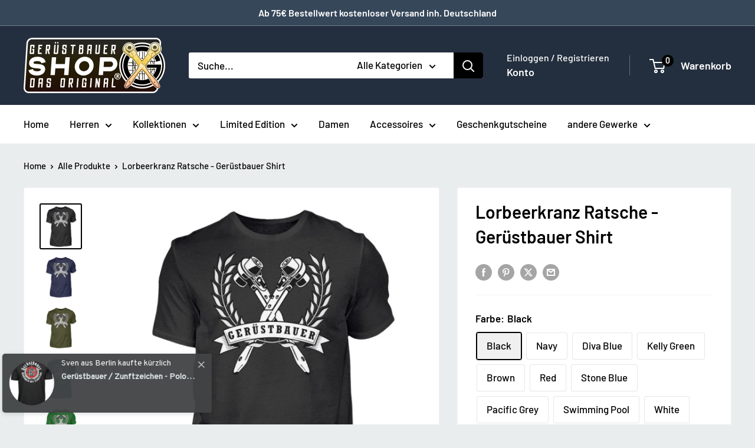

--- FILE ---
content_type: text/html; charset=utf-8
request_url: https://www.geruestbauershop.de/products/lorbeerkranz-ratsche-geruestbauer-shirt
body_size: 110519
content:
<!doctype html>

<html class="no-js" lang="de">
  <head>
    <meta charset="utf-8">
    <meta name="viewport" content="width=device-width, initial-scale=1.0, height=device-height, minimum-scale=1.0, maximum-scale=1.0">
    <meta name="theme-color" content="#000000">

    <title>Lorbeerkranz Ratsche | Gerüstbauer Shirt</title><meta name="description" content="Lorbeerkranz Ratsche | Gerüstbauer Shirt bedruckt - In vielen Größen vorrätig ✓ jetzt Shirt Lorbeerkranz Ratsche bei Gerüstbauer - Shop &gt;&gt; online bestellen."><link rel="canonical" href="https://www.geruestbauershop.de/products/lorbeerkranz-ratsche-geruestbauer-shirt"><link rel="shortcut icon" href="//www.geruestbauershop.de/cdn/shop/files/Geruestbauer_96x96.png?v=1613538426" type="image/png"><link rel="preload" as="style" href="//www.geruestbauershop.de/cdn/shop/t/19/assets/theme.css?v=114081563123193615381728802435">
    <link rel="preload" as="script" href="//www.geruestbauershop.de/cdn/shop/t/19/assets/theme.js?v=1815320689903517791728802435">
    <link rel="preconnect" href="https://cdn.shopify.com">
    <link rel="preconnect" href="https://fonts.shopifycdn.com">
    <link rel="dns-prefetch" href="https://productreviews.shopifycdn.com">
    <link rel="dns-prefetch" href="https://ajax.googleapis.com">
    <link rel="dns-prefetch" href="https://maps.googleapis.com">
    <link rel="dns-prefetch" href="https://maps.gstatic.com">

    <meta property="og:type" content="product">
  <meta property="og:title" content="Lorbeerkranz Ratsche - Gerüstbauer Shirt"><meta property="og:image" content="http://www.geruestbauershop.de/cdn/shop/products/lorbeerkranz-ratsche-geruestbauer-shirt.jpg?v=1618746673">
    <meta property="og:image:secure_url" content="https://www.geruestbauershop.de/cdn/shop/products/lorbeerkranz-ratsche-geruestbauer-shirt.jpg?v=1618746673">
    <meta property="og:image:width" content="1100">
    <meta property="og:image:height" content="1200">
    <meta property="product:availability" content="in stock"><meta property="product:price:amount" content="24,95">
  <meta property="product:price:currency" content="EUR"><meta property="og:description" content="Lorbeerkranz Ratsche | Gerüstbauer Shirt bedruckt - In vielen Größen vorrätig ✓ jetzt Shirt Lorbeerkranz Ratsche bei Gerüstbauer - Shop &gt;&gt; online bestellen."><meta property="og:url" content="https://www.geruestbauershop.de/products/lorbeerkranz-ratsche-geruestbauer-shirt">
<meta property="og:site_name" content="Gerüstbauer - Shop &gt;&gt;"><meta name="twitter:card" content="summary"><meta name="twitter:title" content="Lorbeerkranz Ratsche - Gerüstbauer Shirt">
  <meta name="twitter:description" content="Produktdetails:


Material: 100% Baumwolle


Grammatur: 185 g/m²


Verarbeitung: Doppelte Steppnaht an den Säumen + 1x1 Ripp-Kragen + Vorgeschrumpft


Schnitt: Gerader Schnitt + Rundhalsausschnitt


Größen: S, M, L, XL, XXL, 3XL, 4XL
Veredelung: Hochwertiger Digital Direkt Druck

Unmittelbar nach erfolgter Bestellung wird dein Produkt exklusiv für dich produziert und innerhalb von zwei Werktagen versendet. Somit erhältst Du dein Gerüstbauer Shirt nicht nur in Kürze, sondern wir schonen ganz nebenbei auch noch die Umwelt, da wir unsere Produkte ausschließlich auf Bestellung produzieren!">
  <meta name="twitter:image" content="https://www.geruestbauershop.de/cdn/shop/products/lorbeerkranz-ratsche-geruestbauer-shirt_600x600_crop_center.jpg?v=1618746673">
    <link rel="preload" href="//www.geruestbauershop.de/cdn/fonts/barlow/barlow_n6.329f582a81f63f125e63c20a5a80ae9477df68e1.woff2" as="font" type="font/woff2" crossorigin><link rel="preload" href="//www.geruestbauershop.de/cdn/fonts/barlow/barlow_n5.a193a1990790eba0cc5cca569d23799830e90f07.woff2" as="font" type="font/woff2" crossorigin><style>
  @font-face {
  font-family: Barlow;
  font-weight: 600;
  font-style: normal;
  font-display: swap;
  src: url("//www.geruestbauershop.de/cdn/fonts/barlow/barlow_n6.329f582a81f63f125e63c20a5a80ae9477df68e1.woff2") format("woff2"),
       url("//www.geruestbauershop.de/cdn/fonts/barlow/barlow_n6.0163402e36247bcb8b02716880d0b39568412e9e.woff") format("woff");
}

  @font-face {
  font-family: Barlow;
  font-weight: 500;
  font-style: normal;
  font-display: swap;
  src: url("//www.geruestbauershop.de/cdn/fonts/barlow/barlow_n5.a193a1990790eba0cc5cca569d23799830e90f07.woff2") format("woff2"),
       url("//www.geruestbauershop.de/cdn/fonts/barlow/barlow_n5.ae31c82169b1dc0715609b8cc6a610b917808358.woff") format("woff");
}

@font-face {
  font-family: Barlow;
  font-weight: 600;
  font-style: normal;
  font-display: swap;
  src: url("//www.geruestbauershop.de/cdn/fonts/barlow/barlow_n6.329f582a81f63f125e63c20a5a80ae9477df68e1.woff2") format("woff2"),
       url("//www.geruestbauershop.de/cdn/fonts/barlow/barlow_n6.0163402e36247bcb8b02716880d0b39568412e9e.woff") format("woff");
}

@font-face {
  font-family: Barlow;
  font-weight: 600;
  font-style: italic;
  font-display: swap;
  src: url("//www.geruestbauershop.de/cdn/fonts/barlow/barlow_i6.5a22bd20fb27bad4d7674cc6e666fb9c77d813bb.woff2") format("woff2"),
       url("//www.geruestbauershop.de/cdn/fonts/barlow/barlow_i6.1c8787fcb59f3add01a87f21b38c7ef797e3b3a1.woff") format("woff");
}


  @font-face {
  font-family: Barlow;
  font-weight: 700;
  font-style: normal;
  font-display: swap;
  src: url("//www.geruestbauershop.de/cdn/fonts/barlow/barlow_n7.691d1d11f150e857dcbc1c10ef03d825bc378d81.woff2") format("woff2"),
       url("//www.geruestbauershop.de/cdn/fonts/barlow/barlow_n7.4fdbb1cb7da0e2c2f88492243ffa2b4f91924840.woff") format("woff");
}

  @font-face {
  font-family: Barlow;
  font-weight: 500;
  font-style: italic;
  font-display: swap;
  src: url("//www.geruestbauershop.de/cdn/fonts/barlow/barlow_i5.714d58286997b65cd479af615cfa9bb0a117a573.woff2") format("woff2"),
       url("//www.geruestbauershop.de/cdn/fonts/barlow/barlow_i5.0120f77e6447d3b5df4bbec8ad8c2d029d87fb21.woff") format("woff");
}

  @font-face {
  font-family: Barlow;
  font-weight: 700;
  font-style: italic;
  font-display: swap;
  src: url("//www.geruestbauershop.de/cdn/fonts/barlow/barlow_i7.50e19d6cc2ba5146fa437a5a7443c76d5d730103.woff2") format("woff2"),
       url("//www.geruestbauershop.de/cdn/fonts/barlow/barlow_i7.47e9f98f1b094d912e6fd631cc3fe93d9f40964f.woff") format("woff");
}


  :root {
    --default-text-font-size : 15px;
    --base-text-font-size    : 17px;
    --heading-font-family    : Barlow, sans-serif;
    --heading-font-weight    : 600;
    --heading-font-style     : normal;
    --text-font-family       : Barlow, sans-serif;
    --text-font-weight       : 500;
    --text-font-style        : normal;
    --text-font-bolder-weight: 600;
    --text-link-decoration   : underline;

    --text-color               : #000000;
    --text-color-rgb           : 0, 0, 0;
    --heading-color            : #000000;
    --border-color             : #f4f4f4;
    --border-color-rgb         : 244, 244, 244;
    --form-border-color        : #e7e7e7;
    --accent-color             : #000000;
    --accent-color-rgb         : 0, 0, 0;
    --link-color               : #8a9297;
    --link-color-hover         : #646c71;
    --background               : #eaeded;
    --secondary-background     : #ffffff;
    --secondary-background-rgb : 255, 255, 255;
    --accent-background        : rgba(0, 0, 0, 0.08);

    --input-background: #ffffff;

    --error-color       : #ff0000;
    --error-background  : rgba(255, 0, 0, 0.07);
    --success-color     : #00aa00;
    --success-background: rgba(0, 170, 0, 0.11);

    --primary-button-background      : #000000;
    --primary-button-background-rgb  : 0, 0, 0;
    --primary-button-text-color      : #ffffff;
    --secondary-button-background    : #000000;
    --secondary-button-background-rgb: 0, 0, 0;
    --secondary-button-text-color    : #ffffff;

    --header-background      : #232f3e;
    --header-text-color      : #ffffff;
    --header-light-text-color: #ffffff;
    --header-border-color    : rgba(255, 255, 255, 0.3);
    --header-accent-color    : #000000;

    --footer-background-color:    #232f3e;
    --footer-heading-text-color:  #e1e3e4;
    --footer-body-text-color:     #ffffff;
    --footer-body-text-color-rgb: 255, 255, 255;
    --footer-accent-color:        #424445;
    --footer-accent-color-rgb:    66, 68, 69;
    --footer-border:              none;
    
    --flickity-arrow-color: #c1c1c1;--product-on-sale-accent           : #18bc3f;
    --product-on-sale-accent-rgb       : 24, 188, 63;
    --product-on-sale-color            : #ffffff;
    --product-in-stock-color           : #008a00;
    --product-low-stock-color          : #ee0000;
    --product-sold-out-color           : #8a9297;
    --product-custom-label-1-background: #008a00;
    --product-custom-label-1-color     : #ffffff;
    --product-custom-label-2-background: #00a500;
    --product-custom-label-2-color     : #ffffff;
    --product-review-star-color        : #ffbd00;

    --mobile-container-gutter : 20px;
    --desktop-container-gutter: 40px;

    /* Shopify related variables */
    --payment-terms-background-color: #eaeded;
  }
</style>

<script>
  // IE11 does not have support for CSS variables, so we have to polyfill them
  if (!(((window || {}).CSS || {}).supports && window.CSS.supports('(--a: 0)'))) {
    const script = document.createElement('script');
    script.type = 'text/javascript';
    script.src = 'https://cdn.jsdelivr.net/npm/css-vars-ponyfill@2';
    script.onload = function() {
      cssVars({});
    };

    document.getElementsByTagName('head')[0].appendChild(script);
  }
</script>


    <script>window.performance && window.performance.mark && window.performance.mark('shopify.content_for_header.start');</script><meta name="google-site-verification" content="Q1MNoRyWq86S4VsGnIcM7dAkr8HG0rw65YcwPKK4BBw">
<meta id="shopify-digital-wallet" name="shopify-digital-wallet" content="/8950972478/digital_wallets/dialog">
<meta name="shopify-checkout-api-token" content="ddc3c336af7a048c6846939b7027505d">
<meta id="in-context-paypal-metadata" data-shop-id="8950972478" data-venmo-supported="false" data-environment="production" data-locale="de_DE" data-paypal-v4="true" data-currency="EUR">
<link rel="alternate" hreflang="x-default" href="https://www.geruestbauershop.de/products/lorbeerkranz-ratsche-geruestbauer-shirt">
<link rel="alternate" hreflang="de" href="https://www.geruestbauershop.de/products/lorbeerkranz-ratsche-geruestbauer-shirt">
<link rel="alternate" hreflang="da" href="https://www.geruestbauershop.de/da/products/lorbeerkranz-ratsche-geruestbauer-shirt">
<link rel="alternate" hreflang="fr" href="https://www.geruestbauershop.de/fr/products/lorbeerkranz-ratsche-geruestbauer-shirt">
<link rel="alternate" hreflang="pl" href="https://www.geruestbauershop.de/pl/products/lorbeerkranz-ratsche-geruestbauer-shirt">
<link rel="alternate" hreflang="ru" href="https://www.geruestbauershop.de/ru/products/lorbeerkranz-ratsche-geruestbauer-shirt">
<link rel="alternate" type="application/json+oembed" href="https://www.geruestbauershop.de/products/lorbeerkranz-ratsche-geruestbauer-shirt.oembed">
<script async="async" src="/checkouts/internal/preloads.js?locale=de-DE"></script>
<link rel="preconnect" href="https://shop.app" crossorigin="anonymous">
<script async="async" src="https://shop.app/checkouts/internal/preloads.js?locale=de-DE&shop_id=8950972478" crossorigin="anonymous"></script>
<script id="apple-pay-shop-capabilities" type="application/json">{"shopId":8950972478,"countryCode":"DE","currencyCode":"EUR","merchantCapabilities":["supports3DS"],"merchantId":"gid:\/\/shopify\/Shop\/8950972478","merchantName":"Gerüstbauer - Shop \u003e\u003e","requiredBillingContactFields":["postalAddress","email"],"requiredShippingContactFields":["postalAddress","email"],"shippingType":"shipping","supportedNetworks":["visa","maestro","masterCard","amex"],"total":{"type":"pending","label":"Gerüstbauer - Shop \u003e\u003e","amount":"1.00"},"shopifyPaymentsEnabled":true,"supportsSubscriptions":true}</script>
<script id="shopify-features" type="application/json">{"accessToken":"ddc3c336af7a048c6846939b7027505d","betas":["rich-media-storefront-analytics"],"domain":"www.geruestbauershop.de","predictiveSearch":true,"shopId":8950972478,"locale":"de"}</script>
<script>var Shopify = Shopify || {};
Shopify.shop = "ruestershop.myshopify.com";
Shopify.locale = "de";
Shopify.currency = {"active":"EUR","rate":"1.0"};
Shopify.country = "DE";
Shopify.theme = {"name":"Warehouse Aktuell 6.2.0","id":166427427081,"schema_name":"Warehouse","schema_version":"6.3.0","theme_store_id":871,"role":"main"};
Shopify.theme.handle = "null";
Shopify.theme.style = {"id":null,"handle":null};
Shopify.cdnHost = "www.geruestbauershop.de/cdn";
Shopify.routes = Shopify.routes || {};
Shopify.routes.root = "/";</script>
<script type="module">!function(o){(o.Shopify=o.Shopify||{}).modules=!0}(window);</script>
<script>!function(o){function n(){var o=[];function n(){o.push(Array.prototype.slice.apply(arguments))}return n.q=o,n}var t=o.Shopify=o.Shopify||{};t.loadFeatures=n(),t.autoloadFeatures=n()}(window);</script>
<script>
  window.ShopifyPay = window.ShopifyPay || {};
  window.ShopifyPay.apiHost = "shop.app\/pay";
  window.ShopifyPay.redirectState = null;
</script>
<script id="shop-js-analytics" type="application/json">{"pageType":"product"}</script>
<script defer="defer" async type="module" src="//www.geruestbauershop.de/cdn/shopifycloud/shop-js/modules/v2/client.init-shop-cart-sync_CqW1pdan.de.esm.js"></script>
<script defer="defer" async type="module" src="//www.geruestbauershop.de/cdn/shopifycloud/shop-js/modules/v2/chunk.common_CnfwdMT9.esm.js"></script>
<script type="module">
  await import("//www.geruestbauershop.de/cdn/shopifycloud/shop-js/modules/v2/client.init-shop-cart-sync_CqW1pdan.de.esm.js");
await import("//www.geruestbauershop.de/cdn/shopifycloud/shop-js/modules/v2/chunk.common_CnfwdMT9.esm.js");

  window.Shopify.SignInWithShop?.initShopCartSync?.({"fedCMEnabled":true,"windoidEnabled":true});

</script>
<script>
  window.Shopify = window.Shopify || {};
  if (!window.Shopify.featureAssets) window.Shopify.featureAssets = {};
  window.Shopify.featureAssets['shop-js'] = {"shop-cart-sync":["modules/v2/client.shop-cart-sync_CrkZf81D.de.esm.js","modules/v2/chunk.common_CnfwdMT9.esm.js"],"shop-button":["modules/v2/client.shop-button_B2EfINiE.de.esm.js","modules/v2/chunk.common_CnfwdMT9.esm.js"],"init-shop-email-lookup-coordinator":["modules/v2/client.init-shop-email-lookup-coordinator_4j55U4ge.de.esm.js","modules/v2/chunk.common_CnfwdMT9.esm.js"],"init-fed-cm":["modules/v2/client.init-fed-cm_Droe1H6p.de.esm.js","modules/v2/chunk.common_CnfwdMT9.esm.js"],"init-windoid":["modules/v2/client.init-windoid_ClnbAyE-.de.esm.js","modules/v2/chunk.common_CnfwdMT9.esm.js"],"shop-toast-manager":["modules/v2/client.shop-toast-manager_B6br1fbA.de.esm.js","modules/v2/chunk.common_CnfwdMT9.esm.js"],"shop-cash-offers":["modules/v2/client.shop-cash-offers_B-5z9V1O.de.esm.js","modules/v2/chunk.common_CnfwdMT9.esm.js","modules/v2/chunk.modal_B6Z16tND.esm.js"],"init-shop-cart-sync":["modules/v2/client.init-shop-cart-sync_CqW1pdan.de.esm.js","modules/v2/chunk.common_CnfwdMT9.esm.js"],"avatar":["modules/v2/client.avatar_BTnouDA3.de.esm.js"],"shop-login-button":["modules/v2/client.shop-login-button_sFQQhPC_.de.esm.js","modules/v2/chunk.common_CnfwdMT9.esm.js","modules/v2/chunk.modal_B6Z16tND.esm.js"],"pay-button":["modules/v2/client.pay-button_B4SjwO10.de.esm.js","modules/v2/chunk.common_CnfwdMT9.esm.js"],"init-customer-accounts":["modules/v2/client.init-customer-accounts_CORcfDPP.de.esm.js","modules/v2/client.shop-login-button_sFQQhPC_.de.esm.js","modules/v2/chunk.common_CnfwdMT9.esm.js","modules/v2/chunk.modal_B6Z16tND.esm.js"],"checkout-modal":["modules/v2/client.checkout-modal_D4o8PyjM.de.esm.js","modules/v2/chunk.common_CnfwdMT9.esm.js","modules/v2/chunk.modal_B6Z16tND.esm.js"],"init-customer-accounts-sign-up":["modules/v2/client.init-customer-accounts-sign-up_RPVIhm2X.de.esm.js","modules/v2/client.shop-login-button_sFQQhPC_.de.esm.js","modules/v2/chunk.common_CnfwdMT9.esm.js","modules/v2/chunk.modal_B6Z16tND.esm.js"],"init-shop-for-new-customer-accounts":["modules/v2/client.init-shop-for-new-customer-accounts_D5txbYuH.de.esm.js","modules/v2/client.shop-login-button_sFQQhPC_.de.esm.js","modules/v2/chunk.common_CnfwdMT9.esm.js","modules/v2/chunk.modal_B6Z16tND.esm.js"],"shop-follow-button":["modules/v2/client.shop-follow-button_CAxR2HUu.de.esm.js","modules/v2/chunk.common_CnfwdMT9.esm.js","modules/v2/chunk.modal_B6Z16tND.esm.js"],"lead-capture":["modules/v2/client.lead-capture_D8KuH9Pg.de.esm.js","modules/v2/chunk.common_CnfwdMT9.esm.js","modules/v2/chunk.modal_B6Z16tND.esm.js"],"shop-login":["modules/v2/client.shop-login_EbXNvTVR.de.esm.js","modules/v2/chunk.common_CnfwdMT9.esm.js","modules/v2/chunk.modal_B6Z16tND.esm.js"],"payment-terms":["modules/v2/client.payment-terms_DgcQBOIs.de.esm.js","modules/v2/chunk.common_CnfwdMT9.esm.js","modules/v2/chunk.modal_B6Z16tND.esm.js"]};
</script>
<script>(function() {
  var isLoaded = false;
  function asyncLoad() {
    if (isLoaded) return;
    isLoaded = true;
    var urls = ["https:\/\/ecommplugins-trustboxsettings.trustpilot.com\/ruestershop.myshopify.com.js?settings=1698409810822\u0026shop=ruestershop.myshopify.com","https:\/\/widget.trustpilot.com\/bootstrap\/v5\/tp.widget.sync.bootstrap.min.js?shop=ruestershop.myshopify.com","https:\/\/ecommplugins-scripts.trustpilot.com\/v2.1\/js\/header.min.js?settings=eyJrZXkiOiJ6VFo0SHhnVGVxT0Q0ZkFoIiwicyI6Im5vbmUifQ==\u0026v=2.5\u0026shop=ruestershop.myshopify.com","\/\/cdn.shopify.com\/proxy\/e584ffa596911fd2b97785d8b6eb704cc8501c7d2b970e623d2ff8c571e9e8f2\/static.cdn.printful.com\/static\/js\/external\/shopify-product-customizer.js?v=0.28\u0026shop=ruestershop.myshopify.com\u0026sp-cache-control=cHVibGljLCBtYXgtYWdlPTkwMA","https:\/\/ff.spod.com\/fulfillment\/shopify\/js\/customize-product-script.js?v=1\u0026shop=ruestershop.myshopify.com"];
    for (var i = 0; i < urls.length; i++) {
      var s = document.createElement('script');
      s.type = 'text/javascript';
      s.async = true;
      s.src = urls[i];
      var x = document.getElementsByTagName('script')[0];
      x.parentNode.insertBefore(s, x);
    }
  };
  if(window.attachEvent) {
    window.attachEvent('onload', asyncLoad);
  } else {
    window.addEventListener('load', asyncLoad, false);
  }
})();</script>
<script id="__st">var __st={"a":8950972478,"offset":3600,"reqid":"e06f07ed-f780-4672-a40d-ac78cefb14bb-1768046959","pageurl":"www.geruestbauershop.de\/products\/lorbeerkranz-ratsche-geruestbauer-shirt","u":"054769ef3b6c","p":"product","rtyp":"product","rid":6662076170429};</script>
<script>window.ShopifyPaypalV4VisibilityTracking = true;</script>
<script id="captcha-bootstrap">!function(){'use strict';const t='contact',e='account',n='new_comment',o=[[t,t],['blogs',n],['comments',n],[t,'customer']],c=[[e,'customer_login'],[e,'guest_login'],[e,'recover_customer_password'],[e,'create_customer']],r=t=>t.map((([t,e])=>`form[action*='/${t}']:not([data-nocaptcha='true']) input[name='form_type'][value='${e}']`)).join(','),a=t=>()=>t?[...document.querySelectorAll(t)].map((t=>t.form)):[];function s(){const t=[...o],e=r(t);return a(e)}const i='password',u='form_key',d=['recaptcha-v3-token','g-recaptcha-response','h-captcha-response',i],f=()=>{try{return window.sessionStorage}catch{return}},m='__shopify_v',_=t=>t.elements[u];function p(t,e,n=!1){try{const o=window.sessionStorage,c=JSON.parse(o.getItem(e)),{data:r}=function(t){const{data:e,action:n}=t;return t[m]||n?{data:e,action:n}:{data:t,action:n}}(c);for(const[e,n]of Object.entries(r))t.elements[e]&&(t.elements[e].value=n);n&&o.removeItem(e)}catch(o){console.error('form repopulation failed',{error:o})}}const l='form_type',E='cptcha';function T(t){t.dataset[E]=!0}const w=window,h=w.document,L='Shopify',v='ce_forms',y='captcha';let A=!1;((t,e)=>{const n=(g='f06e6c50-85a8-45c8-87d0-21a2b65856fe',I='https://cdn.shopify.com/shopifycloud/storefront-forms-hcaptcha/ce_storefront_forms_captcha_hcaptcha.v1.5.2.iife.js',D={infoText:'Durch hCaptcha geschützt',privacyText:'Datenschutz',termsText:'Allgemeine Geschäftsbedingungen'},(t,e,n)=>{const o=w[L][v],c=o.bindForm;if(c)return c(t,g,e,D).then(n);var r;o.q.push([[t,g,e,D],n]),r=I,A||(h.body.append(Object.assign(h.createElement('script'),{id:'captcha-provider',async:!0,src:r})),A=!0)});var g,I,D;w[L]=w[L]||{},w[L][v]=w[L][v]||{},w[L][v].q=[],w[L][y]=w[L][y]||{},w[L][y].protect=function(t,e){n(t,void 0,e),T(t)},Object.freeze(w[L][y]),function(t,e,n,w,h,L){const[v,y,A,g]=function(t,e,n){const i=e?o:[],u=t?c:[],d=[...i,...u],f=r(d),m=r(i),_=r(d.filter((([t,e])=>n.includes(e))));return[a(f),a(m),a(_),s()]}(w,h,L),I=t=>{const e=t.target;return e instanceof HTMLFormElement?e:e&&e.form},D=t=>v().includes(t);t.addEventListener('submit',(t=>{const e=I(t);if(!e)return;const n=D(e)&&!e.dataset.hcaptchaBound&&!e.dataset.recaptchaBound,o=_(e),c=g().includes(e)&&(!o||!o.value);(n||c)&&t.preventDefault(),c&&!n&&(function(t){try{if(!f())return;!function(t){const e=f();if(!e)return;const n=_(t);if(!n)return;const o=n.value;o&&e.removeItem(o)}(t);const e=Array.from(Array(32),(()=>Math.random().toString(36)[2])).join('');!function(t,e){_(t)||t.append(Object.assign(document.createElement('input'),{type:'hidden',name:u})),t.elements[u].value=e}(t,e),function(t,e){const n=f();if(!n)return;const o=[...t.querySelectorAll(`input[type='${i}']`)].map((({name:t})=>t)),c=[...d,...o],r={};for(const[a,s]of new FormData(t).entries())c.includes(a)||(r[a]=s);n.setItem(e,JSON.stringify({[m]:1,action:t.action,data:r}))}(t,e)}catch(e){console.error('failed to persist form',e)}}(e),e.submit())}));const S=(t,e)=>{t&&!t.dataset[E]&&(n(t,e.some((e=>e===t))),T(t))};for(const o of['focusin','change'])t.addEventListener(o,(t=>{const e=I(t);D(e)&&S(e,y())}));const B=e.get('form_key'),M=e.get(l),P=B&&M;t.addEventListener('DOMContentLoaded',(()=>{const t=y();if(P)for(const e of t)e.elements[l].value===M&&p(e,B);[...new Set([...A(),...v().filter((t=>'true'===t.dataset.shopifyCaptcha))])].forEach((e=>S(e,t)))}))}(h,new URLSearchParams(w.location.search),n,t,e,['guest_login'])})(!0,!0)}();</script>
<script integrity="sha256-4kQ18oKyAcykRKYeNunJcIwy7WH5gtpwJnB7kiuLZ1E=" data-source-attribution="shopify.loadfeatures" defer="defer" src="//www.geruestbauershop.de/cdn/shopifycloud/storefront/assets/storefront/load_feature-a0a9edcb.js" crossorigin="anonymous"></script>
<script crossorigin="anonymous" defer="defer" src="//www.geruestbauershop.de/cdn/shopifycloud/storefront/assets/shopify_pay/storefront-65b4c6d7.js?v=20250812"></script>
<script data-source-attribution="shopify.dynamic_checkout.dynamic.init">var Shopify=Shopify||{};Shopify.PaymentButton=Shopify.PaymentButton||{isStorefrontPortableWallets:!0,init:function(){window.Shopify.PaymentButton.init=function(){};var t=document.createElement("script");t.src="https://www.geruestbauershop.de/cdn/shopifycloud/portable-wallets/latest/portable-wallets.de.js",t.type="module",document.head.appendChild(t)}};
</script>
<script data-source-attribution="shopify.dynamic_checkout.buyer_consent">
  function portableWalletsHideBuyerConsent(e){var t=document.getElementById("shopify-buyer-consent"),n=document.getElementById("shopify-subscription-policy-button");t&&n&&(t.classList.add("hidden"),t.setAttribute("aria-hidden","true"),n.removeEventListener("click",e))}function portableWalletsShowBuyerConsent(e){var t=document.getElementById("shopify-buyer-consent"),n=document.getElementById("shopify-subscription-policy-button");t&&n&&(t.classList.remove("hidden"),t.removeAttribute("aria-hidden"),n.addEventListener("click",e))}window.Shopify?.PaymentButton&&(window.Shopify.PaymentButton.hideBuyerConsent=portableWalletsHideBuyerConsent,window.Shopify.PaymentButton.showBuyerConsent=portableWalletsShowBuyerConsent);
</script>
<script>
  function portableWalletsCleanup(e){e&&e.src&&console.error("Failed to load portable wallets script "+e.src);var t=document.querySelectorAll("shopify-accelerated-checkout .shopify-payment-button__skeleton, shopify-accelerated-checkout-cart .wallet-cart-button__skeleton"),e=document.getElementById("shopify-buyer-consent");for(let e=0;e<t.length;e++)t[e].remove();e&&e.remove()}function portableWalletsNotLoadedAsModule(e){e instanceof ErrorEvent&&"string"==typeof e.message&&e.message.includes("import.meta")&&"string"==typeof e.filename&&e.filename.includes("portable-wallets")&&(window.removeEventListener("error",portableWalletsNotLoadedAsModule),window.Shopify.PaymentButton.failedToLoad=e,"loading"===document.readyState?document.addEventListener("DOMContentLoaded",window.Shopify.PaymentButton.init):window.Shopify.PaymentButton.init())}window.addEventListener("error",portableWalletsNotLoadedAsModule);
</script>

<script type="module" src="https://www.geruestbauershop.de/cdn/shopifycloud/portable-wallets/latest/portable-wallets.de.js" onError="portableWalletsCleanup(this)" crossorigin="anonymous"></script>
<script nomodule>
  document.addEventListener("DOMContentLoaded", portableWalletsCleanup);
</script>

<link id="shopify-accelerated-checkout-styles" rel="stylesheet" media="screen" href="https://www.geruestbauershop.de/cdn/shopifycloud/portable-wallets/latest/accelerated-checkout-backwards-compat.css" crossorigin="anonymous">
<style id="shopify-accelerated-checkout-cart">
        #shopify-buyer-consent {
  margin-top: 1em;
  display: inline-block;
  width: 100%;
}

#shopify-buyer-consent.hidden {
  display: none;
}

#shopify-subscription-policy-button {
  background: none;
  border: none;
  padding: 0;
  text-decoration: underline;
  font-size: inherit;
  cursor: pointer;
}

#shopify-subscription-policy-button::before {
  box-shadow: none;
}

      </style>

<script>window.performance && window.performance.mark && window.performance.mark('shopify.content_for_header.end');</script>

    <link rel="stylesheet" href="//www.geruestbauershop.de/cdn/shop/t/19/assets/theme.css?v=114081563123193615381728802435">

    <script type="application/ld+json">{"@context":"http:\/\/schema.org\/","@id":"\/products\/lorbeerkranz-ratsche-geruestbauer-shirt#product","@type":"ProductGroup","brand":{"@type":"Brand","name":"Shirtee"},"category":"Herren Basic T-Shirt","description":"Produktdetails:\n\n\nMaterial: 100% Baumwolle\n\n\nGrammatur: 185 g\/m²\n\n\nVerarbeitung: Doppelte Steppnaht an den Säumen + 1x1 Ripp-Kragen + Vorgeschrumpft\n\n\nSchnitt: Gerader Schnitt + Rundhalsausschnitt\n\n\nGrößen: S, M, L, XL, XXL, 3XL, 4XL\nVeredelung: Hochwertiger Digital Direkt Druck\n\nUnmittelbar nach erfolgter Bestellung wird dein Produkt exklusiv für dich produziert und innerhalb von zwei Werktagen versendet. Somit erhältst Du dein Gerüstbauer Shirt nicht nur in Kürze, sondern wir schonen ganz nebenbei auch noch die Umwelt, da wir unsere Produkte ausschließlich auf Bestellung produzieren!","hasVariant":[{"@id":"\/products\/lorbeerkranz-ratsche-geruestbauer-shirt?variant=39617548714173#variant","@type":"Product","image":"https:\/\/www.geruestbauershop.de\/cdn\/shop\/products\/lorbeerkranz-ratsche-geruestbauer-shirt.jpg?v=1618746673\u0026width=1920","name":"Lorbeerkranz Ratsche - Gerüstbauer Shirt - Black \/ S","offers":{"@id":"\/products\/lorbeerkranz-ratsche-geruestbauer-shirt?variant=39617548714173#offer","@type":"Offer","availability":"http:\/\/schema.org\/InStock","price":"24.95","priceCurrency":"EUR","url":"https:\/\/www.geruestbauershop.de\/products\/lorbeerkranz-ratsche-geruestbauer-shirt?variant=39617548714173"},"sku":"1O7KU8XJ_BCTU004__S__16"},{"@id":"\/products\/lorbeerkranz-ratsche-geruestbauer-shirt?variant=39617548746941#variant","@type":"Product","image":"https:\/\/www.geruestbauershop.de\/cdn\/shop\/products\/lorbeerkranz-ratsche-geruestbauer-shirt.jpg?v=1618746673\u0026width=1920","name":"Lorbeerkranz Ratsche - Gerüstbauer Shirt - Black \/ M","offers":{"@id":"\/products\/lorbeerkranz-ratsche-geruestbauer-shirt?variant=39617548746941#offer","@type":"Offer","availability":"http:\/\/schema.org\/InStock","price":"24.95","priceCurrency":"EUR","url":"https:\/\/www.geruestbauershop.de\/products\/lorbeerkranz-ratsche-geruestbauer-shirt?variant=39617548746941"},"sku":"1O7KU8XJ_BCTU004__M__16"},{"@id":"\/products\/lorbeerkranz-ratsche-geruestbauer-shirt?variant=39617548779709#variant","@type":"Product","image":"https:\/\/www.geruestbauershop.de\/cdn\/shop\/products\/lorbeerkranz-ratsche-geruestbauer-shirt.jpg?v=1618746673\u0026width=1920","name":"Lorbeerkranz Ratsche - Gerüstbauer Shirt - Black \/ L","offers":{"@id":"\/products\/lorbeerkranz-ratsche-geruestbauer-shirt?variant=39617548779709#offer","@type":"Offer","availability":"http:\/\/schema.org\/InStock","price":"24.95","priceCurrency":"EUR","url":"https:\/\/www.geruestbauershop.de\/products\/lorbeerkranz-ratsche-geruestbauer-shirt?variant=39617548779709"},"sku":"1O7KU8XJ_BCTU004__L__16"},{"@id":"\/products\/lorbeerkranz-ratsche-geruestbauer-shirt?variant=39617548812477#variant","@type":"Product","image":"https:\/\/www.geruestbauershop.de\/cdn\/shop\/products\/lorbeerkranz-ratsche-geruestbauer-shirt.jpg?v=1618746673\u0026width=1920","name":"Lorbeerkranz Ratsche - Gerüstbauer Shirt - Black \/ XL","offers":{"@id":"\/products\/lorbeerkranz-ratsche-geruestbauer-shirt?variant=39617548812477#offer","@type":"Offer","availability":"http:\/\/schema.org\/InStock","price":"24.95","priceCurrency":"EUR","url":"https:\/\/www.geruestbauershop.de\/products\/lorbeerkranz-ratsche-geruestbauer-shirt?variant=39617548812477"},"sku":"1O7KU8XJ_BCTU004__XL__16"},{"@id":"\/products\/lorbeerkranz-ratsche-geruestbauer-shirt?variant=39617548845245#variant","@type":"Product","image":"https:\/\/www.geruestbauershop.de\/cdn\/shop\/products\/lorbeerkranz-ratsche-geruestbauer-shirt.jpg?v=1618746673\u0026width=1920","name":"Lorbeerkranz Ratsche - Gerüstbauer Shirt - Black \/ XXL","offers":{"@id":"\/products\/lorbeerkranz-ratsche-geruestbauer-shirt?variant=39617548845245#offer","@type":"Offer","availability":"http:\/\/schema.org\/InStock","price":"24.95","priceCurrency":"EUR","url":"https:\/\/www.geruestbauershop.de\/products\/lorbeerkranz-ratsche-geruestbauer-shirt?variant=39617548845245"},"sku":"1O7KU8XJ_BCTU004__XXL__16"},{"@id":"\/products\/lorbeerkranz-ratsche-geruestbauer-shirt?variant=39617548878013#variant","@type":"Product","image":"https:\/\/www.geruestbauershop.de\/cdn\/shop\/products\/lorbeerkranz-ratsche-geruestbauer-shirt.jpg?v=1618746673\u0026width=1920","name":"Lorbeerkranz Ratsche - Gerüstbauer Shirt - Black \/ 3XL","offers":{"@id":"\/products\/lorbeerkranz-ratsche-geruestbauer-shirt?variant=39617548878013#offer","@type":"Offer","availability":"http:\/\/schema.org\/InStock","price":"24.95","priceCurrency":"EUR","url":"https:\/\/www.geruestbauershop.de\/products\/lorbeerkranz-ratsche-geruestbauer-shirt?variant=39617548878013"},"sku":"1O7KU8XJ_BCTU004__3XL__16"},{"@id":"\/products\/lorbeerkranz-ratsche-geruestbauer-shirt?variant=39617548910781#variant","@type":"Product","image":"https:\/\/www.geruestbauershop.de\/cdn\/shop\/products\/lorbeerkranz-ratsche-geruestbauer-shirt.jpg?v=1618746673\u0026width=1920","name":"Lorbeerkranz Ratsche - Gerüstbauer Shirt - Black \/ 4XL","offers":{"@id":"\/products\/lorbeerkranz-ratsche-geruestbauer-shirt?variant=39617548910781#offer","@type":"Offer","availability":"http:\/\/schema.org\/InStock","price":"24.95","priceCurrency":"EUR","url":"https:\/\/www.geruestbauershop.de\/products\/lorbeerkranz-ratsche-geruestbauer-shirt?variant=39617548910781"},"sku":"1O7KU8XJ_BCTU004__4XL__16"},{"@id":"\/products\/lorbeerkranz-ratsche-geruestbauer-shirt?variant=39617548943549#variant","@type":"Product","image":"https:\/\/www.geruestbauershop.de\/cdn\/shop\/products\/3rhWcljRqQ5V3Cli_37386c7a-468a-4bfb-a5b6-765b66914563.jpg?v=1618746635\u0026width=1920","name":"Lorbeerkranz Ratsche - Gerüstbauer Shirt - Navy \/ S","offers":{"@id":"\/products\/lorbeerkranz-ratsche-geruestbauer-shirt?variant=39617548943549#offer","@type":"Offer","availability":"http:\/\/schema.org\/InStock","price":"24.95","priceCurrency":"EUR","url":"https:\/\/www.geruestbauershop.de\/products\/lorbeerkranz-ratsche-geruestbauer-shirt?variant=39617548943549"},"sku":"1O7KU8XJ_BCTU004__S__198"},{"@id":"\/products\/lorbeerkranz-ratsche-geruestbauer-shirt?variant=39617548976317#variant","@type":"Product","image":"https:\/\/www.geruestbauershop.de\/cdn\/shop\/products\/3rhWcljRqQ5V3Cli_37386c7a-468a-4bfb-a5b6-765b66914563.jpg?v=1618746635\u0026width=1920","name":"Lorbeerkranz Ratsche - Gerüstbauer Shirt - Navy \/ M","offers":{"@id":"\/products\/lorbeerkranz-ratsche-geruestbauer-shirt?variant=39617548976317#offer","@type":"Offer","availability":"http:\/\/schema.org\/InStock","price":"24.95","priceCurrency":"EUR","url":"https:\/\/www.geruestbauershop.de\/products\/lorbeerkranz-ratsche-geruestbauer-shirt?variant=39617548976317"},"sku":"1O7KU8XJ_BCTU004__M__198"},{"@id":"\/products\/lorbeerkranz-ratsche-geruestbauer-shirt?variant=39617549009085#variant","@type":"Product","image":"https:\/\/www.geruestbauershop.de\/cdn\/shop\/products\/3rhWcljRqQ5V3Cli_37386c7a-468a-4bfb-a5b6-765b66914563.jpg?v=1618746635\u0026width=1920","name":"Lorbeerkranz Ratsche - Gerüstbauer Shirt - Navy \/ L","offers":{"@id":"\/products\/lorbeerkranz-ratsche-geruestbauer-shirt?variant=39617549009085#offer","@type":"Offer","availability":"http:\/\/schema.org\/InStock","price":"24.95","priceCurrency":"EUR","url":"https:\/\/www.geruestbauershop.de\/products\/lorbeerkranz-ratsche-geruestbauer-shirt?variant=39617549009085"},"sku":"1O7KU8XJ_BCTU004__L__198"},{"@id":"\/products\/lorbeerkranz-ratsche-geruestbauer-shirt?variant=39617549041853#variant","@type":"Product","image":"https:\/\/www.geruestbauershop.de\/cdn\/shop\/products\/3rhWcljRqQ5V3Cli_37386c7a-468a-4bfb-a5b6-765b66914563.jpg?v=1618746635\u0026width=1920","name":"Lorbeerkranz Ratsche - Gerüstbauer Shirt - Navy \/ XL","offers":{"@id":"\/products\/lorbeerkranz-ratsche-geruestbauer-shirt?variant=39617549041853#offer","@type":"Offer","availability":"http:\/\/schema.org\/InStock","price":"24.95","priceCurrency":"EUR","url":"https:\/\/www.geruestbauershop.de\/products\/lorbeerkranz-ratsche-geruestbauer-shirt?variant=39617549041853"},"sku":"1O7KU8XJ_BCTU004__XL__198"},{"@id":"\/products\/lorbeerkranz-ratsche-geruestbauer-shirt?variant=39617549074621#variant","@type":"Product","image":"https:\/\/www.geruestbauershop.de\/cdn\/shop\/products\/3rhWcljRqQ5V3Cli_37386c7a-468a-4bfb-a5b6-765b66914563.jpg?v=1618746635\u0026width=1920","name":"Lorbeerkranz Ratsche - Gerüstbauer Shirt - Navy \/ XXL","offers":{"@id":"\/products\/lorbeerkranz-ratsche-geruestbauer-shirt?variant=39617549074621#offer","@type":"Offer","availability":"http:\/\/schema.org\/InStock","price":"24.95","priceCurrency":"EUR","url":"https:\/\/www.geruestbauershop.de\/products\/lorbeerkranz-ratsche-geruestbauer-shirt?variant=39617549074621"},"sku":"1O7KU8XJ_BCTU004__XXL__198"},{"@id":"\/products\/lorbeerkranz-ratsche-geruestbauer-shirt?variant=39617549107389#variant","@type":"Product","image":"https:\/\/www.geruestbauershop.de\/cdn\/shop\/products\/3rhWcljRqQ5V3Cli_37386c7a-468a-4bfb-a5b6-765b66914563.jpg?v=1618746635\u0026width=1920","name":"Lorbeerkranz Ratsche - Gerüstbauer Shirt - Navy \/ 3XL","offers":{"@id":"\/products\/lorbeerkranz-ratsche-geruestbauer-shirt?variant=39617549107389#offer","@type":"Offer","availability":"http:\/\/schema.org\/InStock","price":"24.95","priceCurrency":"EUR","url":"https:\/\/www.geruestbauershop.de\/products\/lorbeerkranz-ratsche-geruestbauer-shirt?variant=39617549107389"},"sku":"1O7KU8XJ_BCTU004__3XL__198"},{"@id":"\/products\/lorbeerkranz-ratsche-geruestbauer-shirt?variant=39617549140157#variant","@type":"Product","image":"https:\/\/www.geruestbauershop.de\/cdn\/shop\/products\/3rhWcljRqQ5V3Cli_37386c7a-468a-4bfb-a5b6-765b66914563.jpg?v=1618746635\u0026width=1920","name":"Lorbeerkranz Ratsche - Gerüstbauer Shirt - Navy \/ 4XL","offers":{"@id":"\/products\/lorbeerkranz-ratsche-geruestbauer-shirt?variant=39617549140157#offer","@type":"Offer","availability":"http:\/\/schema.org\/InStock","price":"24.95","priceCurrency":"EUR","url":"https:\/\/www.geruestbauershop.de\/products\/lorbeerkranz-ratsche-geruestbauer-shirt?variant=39617549140157"},"sku":"1O7KU8XJ_BCTU004__4XL__198"},{"@id":"\/products\/lorbeerkranz-ratsche-geruestbauer-shirt?variant=39617549205693#variant","@type":"Product","image":"https:\/\/www.geruestbauershop.de\/cdn\/shop\/products\/3rhWcljRqQ5V3Cli_b373c895-623d-4046-95a1-86234c2f64d0.jpg?v=1618746635\u0026width=1920","name":"Lorbeerkranz Ratsche - Gerüstbauer Shirt - Diva Blue \/ S","offers":{"@id":"\/products\/lorbeerkranz-ratsche-geruestbauer-shirt?variant=39617549205693#offer","@type":"Offer","availability":"http:\/\/schema.org\/InStock","price":"24.95","priceCurrency":"EUR","url":"https:\/\/www.geruestbauershop.de\/products\/lorbeerkranz-ratsche-geruestbauer-shirt?variant=39617549205693"},"sku":"1O7KU8XJ_BCTU004__S__1096"},{"@id":"\/products\/lorbeerkranz-ratsche-geruestbauer-shirt?variant=39617549238461#variant","@type":"Product","image":"https:\/\/www.geruestbauershop.de\/cdn\/shop\/products\/3rhWcljRqQ5V3Cli_b373c895-623d-4046-95a1-86234c2f64d0.jpg?v=1618746635\u0026width=1920","name":"Lorbeerkranz Ratsche - Gerüstbauer Shirt - Diva Blue \/ M","offers":{"@id":"\/products\/lorbeerkranz-ratsche-geruestbauer-shirt?variant=39617549238461#offer","@type":"Offer","availability":"http:\/\/schema.org\/InStock","price":"24.95","priceCurrency":"EUR","url":"https:\/\/www.geruestbauershop.de\/products\/lorbeerkranz-ratsche-geruestbauer-shirt?variant=39617549238461"},"sku":"1O7KU8XJ_BCTU004__M__1096"},{"@id":"\/products\/lorbeerkranz-ratsche-geruestbauer-shirt?variant=39617549271229#variant","@type":"Product","image":"https:\/\/www.geruestbauershop.de\/cdn\/shop\/products\/3rhWcljRqQ5V3Cli_b373c895-623d-4046-95a1-86234c2f64d0.jpg?v=1618746635\u0026width=1920","name":"Lorbeerkranz Ratsche - Gerüstbauer Shirt - Diva Blue \/ L","offers":{"@id":"\/products\/lorbeerkranz-ratsche-geruestbauer-shirt?variant=39617549271229#offer","@type":"Offer","availability":"http:\/\/schema.org\/InStock","price":"24.95","priceCurrency":"EUR","url":"https:\/\/www.geruestbauershop.de\/products\/lorbeerkranz-ratsche-geruestbauer-shirt?variant=39617549271229"},"sku":"1O7KU8XJ_BCTU004__L__1096"},{"@id":"\/products\/lorbeerkranz-ratsche-geruestbauer-shirt?variant=39617549303997#variant","@type":"Product","image":"https:\/\/www.geruestbauershop.de\/cdn\/shop\/products\/3rhWcljRqQ5V3Cli_b373c895-623d-4046-95a1-86234c2f64d0.jpg?v=1618746635\u0026width=1920","name":"Lorbeerkranz Ratsche - Gerüstbauer Shirt - Diva Blue \/ XL","offers":{"@id":"\/products\/lorbeerkranz-ratsche-geruestbauer-shirt?variant=39617549303997#offer","@type":"Offer","availability":"http:\/\/schema.org\/InStock","price":"24.95","priceCurrency":"EUR","url":"https:\/\/www.geruestbauershop.de\/products\/lorbeerkranz-ratsche-geruestbauer-shirt?variant=39617549303997"},"sku":"1O7KU8XJ_BCTU004__XL__1096"},{"@id":"\/products\/lorbeerkranz-ratsche-geruestbauer-shirt?variant=39617549336765#variant","@type":"Product","image":"https:\/\/www.geruestbauershop.de\/cdn\/shop\/products\/3rhWcljRqQ5V3Cli_b373c895-623d-4046-95a1-86234c2f64d0.jpg?v=1618746635\u0026width=1920","name":"Lorbeerkranz Ratsche - Gerüstbauer Shirt - Diva Blue \/ XXL","offers":{"@id":"\/products\/lorbeerkranz-ratsche-geruestbauer-shirt?variant=39617549336765#offer","@type":"Offer","availability":"http:\/\/schema.org\/InStock","price":"24.95","priceCurrency":"EUR","url":"https:\/\/www.geruestbauershop.de\/products\/lorbeerkranz-ratsche-geruestbauer-shirt?variant=39617549336765"},"sku":"1O7KU8XJ_BCTU004__XXL__1096"},{"@id":"\/products\/lorbeerkranz-ratsche-geruestbauer-shirt?variant=39617549369533#variant","@type":"Product","image":"https:\/\/www.geruestbauershop.de\/cdn\/shop\/products\/3rhWcljRqQ5V3Cli_efc69035-1bdf-4b55-9c72-fd55bf9f1024.jpg?v=1618746635\u0026width=1920","name":"Lorbeerkranz Ratsche - Gerüstbauer Shirt - Kelly Green \/ S","offers":{"@id":"\/products\/lorbeerkranz-ratsche-geruestbauer-shirt?variant=39617549369533#offer","@type":"Offer","availability":"http:\/\/schema.org\/InStock","price":"24.95","priceCurrency":"EUR","url":"https:\/\/www.geruestbauershop.de\/products\/lorbeerkranz-ratsche-geruestbauer-shirt?variant=39617549369533"},"sku":"1O7KU8XJ_BCTU004__S__718"},{"@id":"\/products\/lorbeerkranz-ratsche-geruestbauer-shirt?variant=39617549402301#variant","@type":"Product","image":"https:\/\/www.geruestbauershop.de\/cdn\/shop\/products\/3rhWcljRqQ5V3Cli_efc69035-1bdf-4b55-9c72-fd55bf9f1024.jpg?v=1618746635\u0026width=1920","name":"Lorbeerkranz Ratsche - Gerüstbauer Shirt - Kelly Green \/ M","offers":{"@id":"\/products\/lorbeerkranz-ratsche-geruestbauer-shirt?variant=39617549402301#offer","@type":"Offer","availability":"http:\/\/schema.org\/InStock","price":"24.95","priceCurrency":"EUR","url":"https:\/\/www.geruestbauershop.de\/products\/lorbeerkranz-ratsche-geruestbauer-shirt?variant=39617549402301"},"sku":"1O7KU8XJ_BCTU004__M__718"},{"@id":"\/products\/lorbeerkranz-ratsche-geruestbauer-shirt?variant=39617549435069#variant","@type":"Product","image":"https:\/\/www.geruestbauershop.de\/cdn\/shop\/products\/3rhWcljRqQ5V3Cli_efc69035-1bdf-4b55-9c72-fd55bf9f1024.jpg?v=1618746635\u0026width=1920","name":"Lorbeerkranz Ratsche - Gerüstbauer Shirt - Kelly Green \/ L","offers":{"@id":"\/products\/lorbeerkranz-ratsche-geruestbauer-shirt?variant=39617549435069#offer","@type":"Offer","availability":"http:\/\/schema.org\/InStock","price":"24.95","priceCurrency":"EUR","url":"https:\/\/www.geruestbauershop.de\/products\/lorbeerkranz-ratsche-geruestbauer-shirt?variant=39617549435069"},"sku":"1O7KU8XJ_BCTU004__L__718"},{"@id":"\/products\/lorbeerkranz-ratsche-geruestbauer-shirt?variant=39617549467837#variant","@type":"Product","image":"https:\/\/www.geruestbauershop.de\/cdn\/shop\/products\/3rhWcljRqQ5V3Cli_efc69035-1bdf-4b55-9c72-fd55bf9f1024.jpg?v=1618746635\u0026width=1920","name":"Lorbeerkranz Ratsche - Gerüstbauer Shirt - Kelly Green \/ XL","offers":{"@id":"\/products\/lorbeerkranz-ratsche-geruestbauer-shirt?variant=39617549467837#offer","@type":"Offer","availability":"http:\/\/schema.org\/InStock","price":"24.95","priceCurrency":"EUR","url":"https:\/\/www.geruestbauershop.de\/products\/lorbeerkranz-ratsche-geruestbauer-shirt?variant=39617549467837"},"sku":"1O7KU8XJ_BCTU004__XL__718"},{"@id":"\/products\/lorbeerkranz-ratsche-geruestbauer-shirt?variant=39617549500605#variant","@type":"Product","image":"https:\/\/www.geruestbauershop.de\/cdn\/shop\/products\/3rhWcljRqQ5V3Cli_efc69035-1bdf-4b55-9c72-fd55bf9f1024.jpg?v=1618746635\u0026width=1920","name":"Lorbeerkranz Ratsche - Gerüstbauer Shirt - Kelly Green \/ XXL","offers":{"@id":"\/products\/lorbeerkranz-ratsche-geruestbauer-shirt?variant=39617549500605#offer","@type":"Offer","availability":"http:\/\/schema.org\/InStock","price":"24.95","priceCurrency":"EUR","url":"https:\/\/www.geruestbauershop.de\/products\/lorbeerkranz-ratsche-geruestbauer-shirt?variant=39617549500605"},"sku":"1O7KU8XJ_BCTU004__XXL__718"},{"@id":"\/products\/lorbeerkranz-ratsche-geruestbauer-shirt?variant=39617549533373#variant","@type":"Product","image":"https:\/\/www.geruestbauershop.de\/cdn\/shop\/products\/3rhWcljRqQ5V3Cli_ae183e59-bf51-41d1-940d-b89a6dcc1a14.jpg?v=1618746635\u0026width=1920","name":"Lorbeerkranz Ratsche - Gerüstbauer Shirt - Brown \/ S","offers":{"@id":"\/products\/lorbeerkranz-ratsche-geruestbauer-shirt?variant=39617549533373#offer","@type":"Offer","availability":"http:\/\/schema.org\/InStock","price":"24.95","priceCurrency":"EUR","url":"https:\/\/www.geruestbauershop.de\/products\/lorbeerkranz-ratsche-geruestbauer-shirt?variant=39617549533373"},"sku":"1O7KU8XJ_BCTU004__S__1074"},{"@id":"\/products\/lorbeerkranz-ratsche-geruestbauer-shirt?variant=39617549566141#variant","@type":"Product","image":"https:\/\/www.geruestbauershop.de\/cdn\/shop\/products\/3rhWcljRqQ5V3Cli_ae183e59-bf51-41d1-940d-b89a6dcc1a14.jpg?v=1618746635\u0026width=1920","name":"Lorbeerkranz Ratsche - Gerüstbauer Shirt - Brown \/ M","offers":{"@id":"\/products\/lorbeerkranz-ratsche-geruestbauer-shirt?variant=39617549566141#offer","@type":"Offer","availability":"http:\/\/schema.org\/InStock","price":"24.95","priceCurrency":"EUR","url":"https:\/\/www.geruestbauershop.de\/products\/lorbeerkranz-ratsche-geruestbauer-shirt?variant=39617549566141"},"sku":"1O7KU8XJ_BCTU004__M__1074"},{"@id":"\/products\/lorbeerkranz-ratsche-geruestbauer-shirt?variant=39617549598909#variant","@type":"Product","image":"https:\/\/www.geruestbauershop.de\/cdn\/shop\/products\/3rhWcljRqQ5V3Cli_ae183e59-bf51-41d1-940d-b89a6dcc1a14.jpg?v=1618746635\u0026width=1920","name":"Lorbeerkranz Ratsche - Gerüstbauer Shirt - Brown \/ L","offers":{"@id":"\/products\/lorbeerkranz-ratsche-geruestbauer-shirt?variant=39617549598909#offer","@type":"Offer","availability":"http:\/\/schema.org\/InStock","price":"24.95","priceCurrency":"EUR","url":"https:\/\/www.geruestbauershop.de\/products\/lorbeerkranz-ratsche-geruestbauer-shirt?variant=39617549598909"},"sku":"1O7KU8XJ_BCTU004__L__1074"},{"@id":"\/products\/lorbeerkranz-ratsche-geruestbauer-shirt?variant=39617549631677#variant","@type":"Product","image":"https:\/\/www.geruestbauershop.de\/cdn\/shop\/products\/3rhWcljRqQ5V3Cli_ae183e59-bf51-41d1-940d-b89a6dcc1a14.jpg?v=1618746635\u0026width=1920","name":"Lorbeerkranz Ratsche - Gerüstbauer Shirt - Brown \/ XL","offers":{"@id":"\/products\/lorbeerkranz-ratsche-geruestbauer-shirt?variant=39617549631677#offer","@type":"Offer","availability":"http:\/\/schema.org\/InStock","price":"24.95","priceCurrency":"EUR","url":"https:\/\/www.geruestbauershop.de\/products\/lorbeerkranz-ratsche-geruestbauer-shirt?variant=39617549631677"},"sku":"1O7KU8XJ_BCTU004__XL__1074"},{"@id":"\/products\/lorbeerkranz-ratsche-geruestbauer-shirt?variant=39617549664445#variant","@type":"Product","image":"https:\/\/www.geruestbauershop.de\/cdn\/shop\/products\/3rhWcljRqQ5V3Cli_ae183e59-bf51-41d1-940d-b89a6dcc1a14.jpg?v=1618746635\u0026width=1920","name":"Lorbeerkranz Ratsche - Gerüstbauer Shirt - Brown \/ XXL","offers":{"@id":"\/products\/lorbeerkranz-ratsche-geruestbauer-shirt?variant=39617549664445#offer","@type":"Offer","availability":"http:\/\/schema.org\/InStock","price":"24.95","priceCurrency":"EUR","url":"https:\/\/www.geruestbauershop.de\/products\/lorbeerkranz-ratsche-geruestbauer-shirt?variant=39617549664445"},"sku":"1O7KU8XJ_BCTU004__XXL__1074"},{"@id":"\/products\/lorbeerkranz-ratsche-geruestbauer-shirt?variant=39617549697213#variant","@type":"Product","image":"https:\/\/www.geruestbauershop.de\/cdn\/shop\/products\/3rhWcljRqQ5V3Cli_8d66aad7-9cc2-4679-ab23-7ff7dd872174.jpg?v=1618746635\u0026width=1920","name":"Lorbeerkranz Ratsche - Gerüstbauer Shirt - Red \/ S","offers":{"@id":"\/products\/lorbeerkranz-ratsche-geruestbauer-shirt?variant=39617549697213#offer","@type":"Offer","availability":"http:\/\/schema.org\/InStock","price":"24.95","priceCurrency":"EUR","url":"https:\/\/www.geruestbauershop.de\/products\/lorbeerkranz-ratsche-geruestbauer-shirt?variant=39617549697213"},"sku":"1O7KU8XJ_BCTU004__S__4"},{"@id":"\/products\/lorbeerkranz-ratsche-geruestbauer-shirt?variant=39617549729981#variant","@type":"Product","image":"https:\/\/www.geruestbauershop.de\/cdn\/shop\/products\/3rhWcljRqQ5V3Cli_8d66aad7-9cc2-4679-ab23-7ff7dd872174.jpg?v=1618746635\u0026width=1920","name":"Lorbeerkranz Ratsche - Gerüstbauer Shirt - Red \/ M","offers":{"@id":"\/products\/lorbeerkranz-ratsche-geruestbauer-shirt?variant=39617549729981#offer","@type":"Offer","availability":"http:\/\/schema.org\/InStock","price":"24.95","priceCurrency":"EUR","url":"https:\/\/www.geruestbauershop.de\/products\/lorbeerkranz-ratsche-geruestbauer-shirt?variant=39617549729981"},"sku":"1O7KU8XJ_BCTU004__M__4"},{"@id":"\/products\/lorbeerkranz-ratsche-geruestbauer-shirt?variant=39617549762749#variant","@type":"Product","image":"https:\/\/www.geruestbauershop.de\/cdn\/shop\/products\/3rhWcljRqQ5V3Cli_8d66aad7-9cc2-4679-ab23-7ff7dd872174.jpg?v=1618746635\u0026width=1920","name":"Lorbeerkranz Ratsche - Gerüstbauer Shirt - Red \/ L","offers":{"@id":"\/products\/lorbeerkranz-ratsche-geruestbauer-shirt?variant=39617549762749#offer","@type":"Offer","availability":"http:\/\/schema.org\/InStock","price":"24.95","priceCurrency":"EUR","url":"https:\/\/www.geruestbauershop.de\/products\/lorbeerkranz-ratsche-geruestbauer-shirt?variant=39617549762749"},"sku":"1O7KU8XJ_BCTU004__L__4"},{"@id":"\/products\/lorbeerkranz-ratsche-geruestbauer-shirt?variant=39617549795517#variant","@type":"Product","image":"https:\/\/www.geruestbauershop.de\/cdn\/shop\/products\/3rhWcljRqQ5V3Cli_8d66aad7-9cc2-4679-ab23-7ff7dd872174.jpg?v=1618746635\u0026width=1920","name":"Lorbeerkranz Ratsche - Gerüstbauer Shirt - Red \/ XL","offers":{"@id":"\/products\/lorbeerkranz-ratsche-geruestbauer-shirt?variant=39617549795517#offer","@type":"Offer","availability":"http:\/\/schema.org\/InStock","price":"24.95","priceCurrency":"EUR","url":"https:\/\/www.geruestbauershop.de\/products\/lorbeerkranz-ratsche-geruestbauer-shirt?variant=39617549795517"},"sku":"1O7KU8XJ_BCTU004__XL__4"},{"@id":"\/products\/lorbeerkranz-ratsche-geruestbauer-shirt?variant=39617549828285#variant","@type":"Product","image":"https:\/\/www.geruestbauershop.de\/cdn\/shop\/products\/3rhWcljRqQ5V3Cli_8d66aad7-9cc2-4679-ab23-7ff7dd872174.jpg?v=1618746635\u0026width=1920","name":"Lorbeerkranz Ratsche - Gerüstbauer Shirt - Red \/ XXL","offers":{"@id":"\/products\/lorbeerkranz-ratsche-geruestbauer-shirt?variant=39617549828285#offer","@type":"Offer","availability":"http:\/\/schema.org\/InStock","price":"24.95","priceCurrency":"EUR","url":"https:\/\/www.geruestbauershop.de\/products\/lorbeerkranz-ratsche-geruestbauer-shirt?variant=39617549828285"},"sku":"1O7KU8XJ_BCTU004__XXL__4"},{"@id":"\/products\/lorbeerkranz-ratsche-geruestbauer-shirt?variant=39617549861053#variant","@type":"Product","image":"https:\/\/www.geruestbauershop.de\/cdn\/shop\/products\/3rhWcljRqQ5V3Cli_8d66aad7-9cc2-4679-ab23-7ff7dd872174.jpg?v=1618746635\u0026width=1920","name":"Lorbeerkranz Ratsche - Gerüstbauer Shirt - Red \/ 3XL","offers":{"@id":"\/products\/lorbeerkranz-ratsche-geruestbauer-shirt?variant=39617549861053#offer","@type":"Offer","availability":"http:\/\/schema.org\/InStock","price":"24.95","priceCurrency":"EUR","url":"https:\/\/www.geruestbauershop.de\/products\/lorbeerkranz-ratsche-geruestbauer-shirt?variant=39617549861053"},"sku":"1O7KU8XJ_BCTU004__3XL__4"},{"@id":"\/products\/lorbeerkranz-ratsche-geruestbauer-shirt?variant=39617549893821#variant","@type":"Product","image":"https:\/\/www.geruestbauershop.de\/cdn\/shop\/products\/3rhWcljRqQ5V3Cli_8d66aad7-9cc2-4679-ab23-7ff7dd872174.jpg?v=1618746635\u0026width=1920","name":"Lorbeerkranz Ratsche - Gerüstbauer Shirt - Red \/ 4XL","offers":{"@id":"\/products\/lorbeerkranz-ratsche-geruestbauer-shirt?variant=39617549893821#offer","@type":"Offer","availability":"http:\/\/schema.org\/InStock","price":"24.95","priceCurrency":"EUR","url":"https:\/\/www.geruestbauershop.de\/products\/lorbeerkranz-ratsche-geruestbauer-shirt?variant=39617549893821"},"sku":"1O7KU8XJ_BCTU004__4XL__4"},{"@id":"\/products\/lorbeerkranz-ratsche-geruestbauer-shirt?variant=39617549926589#variant","@type":"Product","image":"https:\/\/www.geruestbauershop.de\/cdn\/shop\/products\/3rhWcljRqQ5V3Cli_09f5531f-14af-48be-b5cf-e33931216176.jpg?v=1618746635\u0026width=1920","name":"Lorbeerkranz Ratsche - Gerüstbauer Shirt - Stone Blue \/ S","offers":{"@id":"\/products\/lorbeerkranz-ratsche-geruestbauer-shirt?variant=39617549926589#offer","@type":"Offer","availability":"http:\/\/schema.org\/InStock","price":"24.95","priceCurrency":"EUR","url":"https:\/\/www.geruestbauershop.de\/products\/lorbeerkranz-ratsche-geruestbauer-shirt?variant=39617549926589"},"sku":"1O7KU8XJ_BCTU004__S__1230"},{"@id":"\/products\/lorbeerkranz-ratsche-geruestbauer-shirt?variant=39617549959357#variant","@type":"Product","image":"https:\/\/www.geruestbauershop.de\/cdn\/shop\/products\/3rhWcljRqQ5V3Cli_09f5531f-14af-48be-b5cf-e33931216176.jpg?v=1618746635\u0026width=1920","name":"Lorbeerkranz Ratsche - Gerüstbauer Shirt - Stone Blue \/ M","offers":{"@id":"\/products\/lorbeerkranz-ratsche-geruestbauer-shirt?variant=39617549959357#offer","@type":"Offer","availability":"http:\/\/schema.org\/InStock","price":"24.95","priceCurrency":"EUR","url":"https:\/\/www.geruestbauershop.de\/products\/lorbeerkranz-ratsche-geruestbauer-shirt?variant=39617549959357"},"sku":"1O7KU8XJ_BCTU004__M__1230"},{"@id":"\/products\/lorbeerkranz-ratsche-geruestbauer-shirt?variant=39617549992125#variant","@type":"Product","image":"https:\/\/www.geruestbauershop.de\/cdn\/shop\/products\/3rhWcljRqQ5V3Cli_09f5531f-14af-48be-b5cf-e33931216176.jpg?v=1618746635\u0026width=1920","name":"Lorbeerkranz Ratsche - Gerüstbauer Shirt - Stone Blue \/ L","offers":{"@id":"\/products\/lorbeerkranz-ratsche-geruestbauer-shirt?variant=39617549992125#offer","@type":"Offer","availability":"http:\/\/schema.org\/InStock","price":"24.95","priceCurrency":"EUR","url":"https:\/\/www.geruestbauershop.de\/products\/lorbeerkranz-ratsche-geruestbauer-shirt?variant=39617549992125"},"sku":"1O7KU8XJ_BCTU004__L__1230"},{"@id":"\/products\/lorbeerkranz-ratsche-geruestbauer-shirt?variant=39617550024893#variant","@type":"Product","image":"https:\/\/www.geruestbauershop.de\/cdn\/shop\/products\/3rhWcljRqQ5V3Cli_09f5531f-14af-48be-b5cf-e33931216176.jpg?v=1618746635\u0026width=1920","name":"Lorbeerkranz Ratsche - Gerüstbauer Shirt - Stone Blue \/ XL","offers":{"@id":"\/products\/lorbeerkranz-ratsche-geruestbauer-shirt?variant=39617550024893#offer","@type":"Offer","availability":"http:\/\/schema.org\/InStock","price":"24.95","priceCurrency":"EUR","url":"https:\/\/www.geruestbauershop.de\/products\/lorbeerkranz-ratsche-geruestbauer-shirt?variant=39617550024893"},"sku":"1O7KU8XJ_BCTU004__XL__1230"},{"@id":"\/products\/lorbeerkranz-ratsche-geruestbauer-shirt?variant=39617550090429#variant","@type":"Product","image":"https:\/\/www.geruestbauershop.de\/cdn\/shop\/products\/3rhWcljRqQ5V3Cli_09f5531f-14af-48be-b5cf-e33931216176.jpg?v=1618746635\u0026width=1920","name":"Lorbeerkranz Ratsche - Gerüstbauer Shirt - Stone Blue \/ XXL","offers":{"@id":"\/products\/lorbeerkranz-ratsche-geruestbauer-shirt?variant=39617550090429#offer","@type":"Offer","availability":"http:\/\/schema.org\/InStock","price":"24.95","priceCurrency":"EUR","url":"https:\/\/www.geruestbauershop.de\/products\/lorbeerkranz-ratsche-geruestbauer-shirt?variant=39617550090429"},"sku":"1O7KU8XJ_BCTU004__XXL__1230"},{"@id":"\/products\/lorbeerkranz-ratsche-geruestbauer-shirt?variant=39617550123197#variant","@type":"Product","image":"https:\/\/www.geruestbauershop.de\/cdn\/shop\/products\/3rhWcljRqQ5V3Cli_4a7d4342-7cbc-47e3-bfba-1954e334f4a9.jpg?v=1618746635\u0026width=1920","name":"Lorbeerkranz Ratsche - Gerüstbauer Shirt - Pacific Grey \/ S","offers":{"@id":"\/products\/lorbeerkranz-ratsche-geruestbauer-shirt?variant=39617550123197#offer","@type":"Offer","availability":"http:\/\/schema.org\/InStock","price":"24.95","priceCurrency":"EUR","url":"https:\/\/www.geruestbauershop.de\/products\/lorbeerkranz-ratsche-geruestbauer-shirt?variant=39617550123197"},"sku":"1O7KU8XJ_BCTU004__S__1157"},{"@id":"\/products\/lorbeerkranz-ratsche-geruestbauer-shirt?variant=39617550155965#variant","@type":"Product","image":"https:\/\/www.geruestbauershop.de\/cdn\/shop\/products\/3rhWcljRqQ5V3Cli_4a7d4342-7cbc-47e3-bfba-1954e334f4a9.jpg?v=1618746635\u0026width=1920","name":"Lorbeerkranz Ratsche - Gerüstbauer Shirt - Pacific Grey \/ M","offers":{"@id":"\/products\/lorbeerkranz-ratsche-geruestbauer-shirt?variant=39617550155965#offer","@type":"Offer","availability":"http:\/\/schema.org\/InStock","price":"24.95","priceCurrency":"EUR","url":"https:\/\/www.geruestbauershop.de\/products\/lorbeerkranz-ratsche-geruestbauer-shirt?variant=39617550155965"},"sku":"1O7KU8XJ_BCTU004__M__1157"},{"@id":"\/products\/lorbeerkranz-ratsche-geruestbauer-shirt?variant=39617550188733#variant","@type":"Product","image":"https:\/\/www.geruestbauershop.de\/cdn\/shop\/products\/3rhWcljRqQ5V3Cli_4a7d4342-7cbc-47e3-bfba-1954e334f4a9.jpg?v=1618746635\u0026width=1920","name":"Lorbeerkranz Ratsche - Gerüstbauer Shirt - Pacific Grey \/ L","offers":{"@id":"\/products\/lorbeerkranz-ratsche-geruestbauer-shirt?variant=39617550188733#offer","@type":"Offer","availability":"http:\/\/schema.org\/InStock","price":"24.95","priceCurrency":"EUR","url":"https:\/\/www.geruestbauershop.de\/products\/lorbeerkranz-ratsche-geruestbauer-shirt?variant=39617550188733"},"sku":"1O7KU8XJ_BCTU004__L__1157"},{"@id":"\/products\/lorbeerkranz-ratsche-geruestbauer-shirt?variant=39617550221501#variant","@type":"Product","image":"https:\/\/www.geruestbauershop.de\/cdn\/shop\/products\/3rhWcljRqQ5V3Cli_4a7d4342-7cbc-47e3-bfba-1954e334f4a9.jpg?v=1618746635\u0026width=1920","name":"Lorbeerkranz Ratsche - Gerüstbauer Shirt - Pacific Grey \/ XL","offers":{"@id":"\/products\/lorbeerkranz-ratsche-geruestbauer-shirt?variant=39617550221501#offer","@type":"Offer","availability":"http:\/\/schema.org\/InStock","price":"24.95","priceCurrency":"EUR","url":"https:\/\/www.geruestbauershop.de\/products\/lorbeerkranz-ratsche-geruestbauer-shirt?variant=39617550221501"},"sku":"1O7KU8XJ_BCTU004__XL__1157"},{"@id":"\/products\/lorbeerkranz-ratsche-geruestbauer-shirt?variant=39617550254269#variant","@type":"Product","image":"https:\/\/www.geruestbauershop.de\/cdn\/shop\/products\/3rhWcljRqQ5V3Cli_4a7d4342-7cbc-47e3-bfba-1954e334f4a9.jpg?v=1618746635\u0026width=1920","name":"Lorbeerkranz Ratsche - Gerüstbauer Shirt - Pacific Grey \/ XXL","offers":{"@id":"\/products\/lorbeerkranz-ratsche-geruestbauer-shirt?variant=39617550254269#offer","@type":"Offer","availability":"http:\/\/schema.org\/InStock","price":"24.95","priceCurrency":"EUR","url":"https:\/\/www.geruestbauershop.de\/products\/lorbeerkranz-ratsche-geruestbauer-shirt?variant=39617550254269"},"sku":"1O7KU8XJ_BCTU004__XXL__1157"},{"@id":"\/products\/lorbeerkranz-ratsche-geruestbauer-shirt?variant=39617550287037#variant","@type":"Product","image":"https:\/\/www.geruestbauershop.de\/cdn\/shop\/products\/3rhWcljRqQ5V3Cli_9299053e-3adc-430d-bd6f-472c55bf4ccb.jpg?v=1618746635\u0026width=1920","name":"Lorbeerkranz Ratsche - Gerüstbauer Shirt - Swimming Pool \/ S","offers":{"@id":"\/products\/lorbeerkranz-ratsche-geruestbauer-shirt?variant=39617550287037#offer","@type":"Offer","availability":"http:\/\/schema.org\/InStock","price":"24.95","priceCurrency":"EUR","url":"https:\/\/www.geruestbauershop.de\/products\/lorbeerkranz-ratsche-geruestbauer-shirt?variant=39617550287037"},"sku":"1O7KU8XJ_BCTU004__S__1242"},{"@id":"\/products\/lorbeerkranz-ratsche-geruestbauer-shirt?variant=39617550319805#variant","@type":"Product","image":"https:\/\/www.geruestbauershop.de\/cdn\/shop\/products\/3rhWcljRqQ5V3Cli_9299053e-3adc-430d-bd6f-472c55bf4ccb.jpg?v=1618746635\u0026width=1920","name":"Lorbeerkranz Ratsche - Gerüstbauer Shirt - Swimming Pool \/ M","offers":{"@id":"\/products\/lorbeerkranz-ratsche-geruestbauer-shirt?variant=39617550319805#offer","@type":"Offer","availability":"http:\/\/schema.org\/InStock","price":"24.95","priceCurrency":"EUR","url":"https:\/\/www.geruestbauershop.de\/products\/lorbeerkranz-ratsche-geruestbauer-shirt?variant=39617550319805"},"sku":"1O7KU8XJ_BCTU004__M__1242"},{"@id":"\/products\/lorbeerkranz-ratsche-geruestbauer-shirt?variant=39617550352573#variant","@type":"Product","image":"https:\/\/www.geruestbauershop.de\/cdn\/shop\/products\/3rhWcljRqQ5V3Cli_9299053e-3adc-430d-bd6f-472c55bf4ccb.jpg?v=1618746635\u0026width=1920","name":"Lorbeerkranz Ratsche - Gerüstbauer Shirt - Swimming Pool \/ L","offers":{"@id":"\/products\/lorbeerkranz-ratsche-geruestbauer-shirt?variant=39617550352573#offer","@type":"Offer","availability":"http:\/\/schema.org\/InStock","price":"24.95","priceCurrency":"EUR","url":"https:\/\/www.geruestbauershop.de\/products\/lorbeerkranz-ratsche-geruestbauer-shirt?variant=39617550352573"},"sku":"1O7KU8XJ_BCTU004__L__1242"},{"@id":"\/products\/lorbeerkranz-ratsche-geruestbauer-shirt?variant=39617550385341#variant","@type":"Product","image":"https:\/\/www.geruestbauershop.de\/cdn\/shop\/products\/3rhWcljRqQ5V3Cli_9299053e-3adc-430d-bd6f-472c55bf4ccb.jpg?v=1618746635\u0026width=1920","name":"Lorbeerkranz Ratsche - Gerüstbauer Shirt - Swimming Pool \/ XL","offers":{"@id":"\/products\/lorbeerkranz-ratsche-geruestbauer-shirt?variant=39617550385341#offer","@type":"Offer","availability":"http:\/\/schema.org\/InStock","price":"24.95","priceCurrency":"EUR","url":"https:\/\/www.geruestbauershop.de\/products\/lorbeerkranz-ratsche-geruestbauer-shirt?variant=39617550385341"},"sku":"1O7KU8XJ_BCTU004__XL__1242"},{"@id":"\/products\/lorbeerkranz-ratsche-geruestbauer-shirt?variant=39617550418109#variant","@type":"Product","image":"https:\/\/www.geruestbauershop.de\/cdn\/shop\/products\/3rhWcljRqQ5V3Cli_9299053e-3adc-430d-bd6f-472c55bf4ccb.jpg?v=1618746635\u0026width=1920","name":"Lorbeerkranz Ratsche - Gerüstbauer Shirt - Swimming Pool \/ XXL","offers":{"@id":"\/products\/lorbeerkranz-ratsche-geruestbauer-shirt?variant=39617550418109#offer","@type":"Offer","availability":"http:\/\/schema.org\/InStock","price":"24.95","priceCurrency":"EUR","url":"https:\/\/www.geruestbauershop.de\/products\/lorbeerkranz-ratsche-geruestbauer-shirt?variant=39617550418109"},"sku":"1O7KU8XJ_BCTU004__XXL__1242"},{"@id":"\/products\/lorbeerkranz-ratsche-geruestbauer-shirt?variant=39617550450877#variant","@type":"Product","image":"https:\/\/www.geruestbauershop.de\/cdn\/shop\/products\/3rhWcljRqQ5V3Cli_30974872-5fff-4dc5-821d-162c91bef8e8.jpg?v=1618746635\u0026width=1920","name":"Lorbeerkranz Ratsche - Gerüstbauer Shirt - White \/ S","offers":{"@id":"\/products\/lorbeerkranz-ratsche-geruestbauer-shirt?variant=39617550450877#offer","@type":"Offer","availability":"http:\/\/schema.org\/InStock","price":"24.95","priceCurrency":"EUR","url":"https:\/\/www.geruestbauershop.de\/products\/lorbeerkranz-ratsche-geruestbauer-shirt?variant=39617550450877"},"sku":"1O7KU8XJ_BCTU004__S__3"},{"@id":"\/products\/lorbeerkranz-ratsche-geruestbauer-shirt?variant=39617550483645#variant","@type":"Product","image":"https:\/\/www.geruestbauershop.de\/cdn\/shop\/products\/3rhWcljRqQ5V3Cli_30974872-5fff-4dc5-821d-162c91bef8e8.jpg?v=1618746635\u0026width=1920","name":"Lorbeerkranz Ratsche - Gerüstbauer Shirt - White \/ M","offers":{"@id":"\/products\/lorbeerkranz-ratsche-geruestbauer-shirt?variant=39617550483645#offer","@type":"Offer","availability":"http:\/\/schema.org\/InStock","price":"24.95","priceCurrency":"EUR","url":"https:\/\/www.geruestbauershop.de\/products\/lorbeerkranz-ratsche-geruestbauer-shirt?variant=39617550483645"},"sku":"1O7KU8XJ_BCTU004__M__3"},{"@id":"\/products\/lorbeerkranz-ratsche-geruestbauer-shirt?variant=39617550516413#variant","@type":"Product","image":"https:\/\/www.geruestbauershop.de\/cdn\/shop\/products\/3rhWcljRqQ5V3Cli_30974872-5fff-4dc5-821d-162c91bef8e8.jpg?v=1618746635\u0026width=1920","name":"Lorbeerkranz Ratsche - Gerüstbauer Shirt - White \/ L","offers":{"@id":"\/products\/lorbeerkranz-ratsche-geruestbauer-shirt?variant=39617550516413#offer","@type":"Offer","availability":"http:\/\/schema.org\/InStock","price":"24.95","priceCurrency":"EUR","url":"https:\/\/www.geruestbauershop.de\/products\/lorbeerkranz-ratsche-geruestbauer-shirt?variant=39617550516413"},"sku":"1O7KU8XJ_BCTU004__L__3"},{"@id":"\/products\/lorbeerkranz-ratsche-geruestbauer-shirt?variant=39617550549181#variant","@type":"Product","image":"https:\/\/www.geruestbauershop.de\/cdn\/shop\/products\/3rhWcljRqQ5V3Cli_30974872-5fff-4dc5-821d-162c91bef8e8.jpg?v=1618746635\u0026width=1920","name":"Lorbeerkranz Ratsche - Gerüstbauer Shirt - White \/ XL","offers":{"@id":"\/products\/lorbeerkranz-ratsche-geruestbauer-shirt?variant=39617550549181#offer","@type":"Offer","availability":"http:\/\/schema.org\/InStock","price":"24.95","priceCurrency":"EUR","url":"https:\/\/www.geruestbauershop.de\/products\/lorbeerkranz-ratsche-geruestbauer-shirt?variant=39617550549181"},"sku":"1O7KU8XJ_BCTU004__XL__3"},{"@id":"\/products\/lorbeerkranz-ratsche-geruestbauer-shirt?variant=39617550581949#variant","@type":"Product","image":"https:\/\/www.geruestbauershop.de\/cdn\/shop\/products\/3rhWcljRqQ5V3Cli_30974872-5fff-4dc5-821d-162c91bef8e8.jpg?v=1618746635\u0026width=1920","name":"Lorbeerkranz Ratsche - Gerüstbauer Shirt - White \/ XXL","offers":{"@id":"\/products\/lorbeerkranz-ratsche-geruestbauer-shirt?variant=39617550581949#offer","@type":"Offer","availability":"http:\/\/schema.org\/InStock","price":"24.95","priceCurrency":"EUR","url":"https:\/\/www.geruestbauershop.de\/products\/lorbeerkranz-ratsche-geruestbauer-shirt?variant=39617550581949"},"sku":"1O7KU8XJ_BCTU004__XXL__3"},{"@id":"\/products\/lorbeerkranz-ratsche-geruestbauer-shirt?variant=39617550614717#variant","@type":"Product","image":"https:\/\/www.geruestbauershop.de\/cdn\/shop\/products\/3rhWcljRqQ5V3Cli_758f5163-2777-4b3b-8cde-d3456dc3a088.jpg?v=1618746635\u0026width=1920","name":"Lorbeerkranz Ratsche - Gerüstbauer Shirt - Urban Khaki \/ S","offers":{"@id":"\/products\/lorbeerkranz-ratsche-geruestbauer-shirt?variant=39617550614717#offer","@type":"Offer","availability":"http:\/\/schema.org\/InStock","price":"24.95","priceCurrency":"EUR","url":"https:\/\/www.geruestbauershop.de\/products\/lorbeerkranz-ratsche-geruestbauer-shirt?variant=39617550614717"},"sku":"1O7KU8XJ_BCTU004__S__1109"},{"@id":"\/products\/lorbeerkranz-ratsche-geruestbauer-shirt?variant=39617550647485#variant","@type":"Product","image":"https:\/\/www.geruestbauershop.de\/cdn\/shop\/products\/3rhWcljRqQ5V3Cli_758f5163-2777-4b3b-8cde-d3456dc3a088.jpg?v=1618746635\u0026width=1920","name":"Lorbeerkranz Ratsche - Gerüstbauer Shirt - Urban Khaki \/ M","offers":{"@id":"\/products\/lorbeerkranz-ratsche-geruestbauer-shirt?variant=39617550647485#offer","@type":"Offer","availability":"http:\/\/schema.org\/InStock","price":"24.95","priceCurrency":"EUR","url":"https:\/\/www.geruestbauershop.de\/products\/lorbeerkranz-ratsche-geruestbauer-shirt?variant=39617550647485"},"sku":"1O7KU8XJ_BCTU004__M__1109"},{"@id":"\/products\/lorbeerkranz-ratsche-geruestbauer-shirt?variant=39617550680253#variant","@type":"Product","image":"https:\/\/www.geruestbauershop.de\/cdn\/shop\/products\/3rhWcljRqQ5V3Cli_758f5163-2777-4b3b-8cde-d3456dc3a088.jpg?v=1618746635\u0026width=1920","name":"Lorbeerkranz Ratsche - Gerüstbauer Shirt - Urban Khaki \/ L","offers":{"@id":"\/products\/lorbeerkranz-ratsche-geruestbauer-shirt?variant=39617550680253#offer","@type":"Offer","availability":"http:\/\/schema.org\/InStock","price":"24.95","priceCurrency":"EUR","url":"https:\/\/www.geruestbauershop.de\/products\/lorbeerkranz-ratsche-geruestbauer-shirt?variant=39617550680253"},"sku":"1O7KU8XJ_BCTU004__L__1109"},{"@id":"\/products\/lorbeerkranz-ratsche-geruestbauer-shirt?variant=39617550713021#variant","@type":"Product","image":"https:\/\/www.geruestbauershop.de\/cdn\/shop\/products\/3rhWcljRqQ5V3Cli_758f5163-2777-4b3b-8cde-d3456dc3a088.jpg?v=1618746635\u0026width=1920","name":"Lorbeerkranz Ratsche - Gerüstbauer Shirt - Urban Khaki \/ XL","offers":{"@id":"\/products\/lorbeerkranz-ratsche-geruestbauer-shirt?variant=39617550713021#offer","@type":"Offer","availability":"http:\/\/schema.org\/InStock","price":"24.95","priceCurrency":"EUR","url":"https:\/\/www.geruestbauershop.de\/products\/lorbeerkranz-ratsche-geruestbauer-shirt?variant=39617550713021"},"sku":"1O7KU8XJ_BCTU004__XL__1109"},{"@id":"\/products\/lorbeerkranz-ratsche-geruestbauer-shirt?variant=39617550745789#variant","@type":"Product","image":"https:\/\/www.geruestbauershop.de\/cdn\/shop\/products\/3rhWcljRqQ5V3Cli_758f5163-2777-4b3b-8cde-d3456dc3a088.jpg?v=1618746635\u0026width=1920","name":"Lorbeerkranz Ratsche - Gerüstbauer Shirt - Urban Khaki \/ XXL","offers":{"@id":"\/products\/lorbeerkranz-ratsche-geruestbauer-shirt?variant=39617550745789#offer","@type":"Offer","availability":"http:\/\/schema.org\/InStock","price":"24.95","priceCurrency":"EUR","url":"https:\/\/www.geruestbauershop.de\/products\/lorbeerkranz-ratsche-geruestbauer-shirt?variant=39617550745789"},"sku":"1O7KU8XJ_BCTU004__XXL__1109"},{"@id":"\/products\/lorbeerkranz-ratsche-geruestbauer-shirt?variant=39725605814461#variant","@type":"Product","image":"https:\/\/www.geruestbauershop.de\/cdn\/shop\/products\/3rhWcljRqQ5V3Cli_758f5163-2777-4b3b-8cde-d3456dc3a088.jpg?v=1618746635\u0026width=1920","name":"Lorbeerkranz Ratsche - Gerüstbauer Shirt - Urban Khaki \/ 3XL","offers":{"@id":"\/products\/lorbeerkranz-ratsche-geruestbauer-shirt?variant=39725605814461#offer","@type":"Offer","availability":"http:\/\/schema.org\/OutOfStock","price":"24.95","priceCurrency":"EUR","url":"https:\/\/www.geruestbauershop.de\/products\/lorbeerkranz-ratsche-geruestbauer-shirt?variant=39725605814461"},"sku":"1O7KU8XJ_BCTU004__3XL__1109"},{"@id":"\/products\/lorbeerkranz-ratsche-geruestbauer-shirt?variant=40413963354301#variant","@type":"Product","image":"https:\/\/www.geruestbauershop.de\/cdn\/shop\/products\/3rhWcljRqQ5V3Cli_30974872-5fff-4dc5-821d-162c91bef8e8.jpg?v=1618746635\u0026width=1920","name":"Lorbeerkranz Ratsche - Gerüstbauer Shirt - White \/ 3XL","offers":{"@id":"\/products\/lorbeerkranz-ratsche-geruestbauer-shirt?variant=40413963354301#offer","@type":"Offer","availability":"http:\/\/schema.org\/InStock","price":"24.95","priceCurrency":"EUR","url":"https:\/\/www.geruestbauershop.de\/products\/lorbeerkranz-ratsche-geruestbauer-shirt?variant=40413963354301"},"sku":"1O7KU8XJ_BCTU004__3XL__3"},{"@id":"\/products\/lorbeerkranz-ratsche-geruestbauer-shirt?variant=40413963387069#variant","@type":"Product","image":"https:\/\/www.geruestbauershop.de\/cdn\/shop\/products\/3rhWcljRqQ5V3Cli_30974872-5fff-4dc5-821d-162c91bef8e8.jpg?v=1618746635\u0026width=1920","name":"Lorbeerkranz Ratsche - Gerüstbauer Shirt - White \/ 4XL","offers":{"@id":"\/products\/lorbeerkranz-ratsche-geruestbauer-shirt?variant=40413963387069#offer","@type":"Offer","availability":"http:\/\/schema.org\/InStock","price":"24.95","priceCurrency":"EUR","url":"https:\/\/www.geruestbauershop.de\/products\/lorbeerkranz-ratsche-geruestbauer-shirt?variant=40413963387069"},"sku":"1O7KU8XJ_BCTU004__4XL__3"},{"@id":"\/products\/lorbeerkranz-ratsche-geruestbauer-shirt?variant=40413963419837#variant","@type":"Product","image":"https:\/\/www.geruestbauershop.de\/cdn\/shop\/products\/3rhWcljRqQ5V3Cli_30974872-5fff-4dc5-821d-162c91bef8e8.jpg?v=1618746635\u0026width=1920","name":"Lorbeerkranz Ratsche - Gerüstbauer Shirt - White \/ 5XL","offers":{"@id":"\/products\/lorbeerkranz-ratsche-geruestbauer-shirt?variant=40413963419837#offer","@type":"Offer","availability":"http:\/\/schema.org\/InStock","price":"24.95","priceCurrency":"EUR","url":"https:\/\/www.geruestbauershop.de\/products\/lorbeerkranz-ratsche-geruestbauer-shirt?variant=40413963419837"},"sku":"1O7KU8XJ_BCTU004__5XL__3"},{"@id":"\/products\/lorbeerkranz-ratsche-geruestbauer-shirt?variant=42658022392055#variant","@type":"Product","image":"https:\/\/www.geruestbauershop.de\/cdn\/shop\/products\/lorbeerkranz-ratsche-geruestbauer-shirt.jpg?v=1618746673\u0026width=1920","name":"Lorbeerkranz Ratsche - Gerüstbauer Shirt - Black \/ 5XL","offers":{"@id":"\/products\/lorbeerkranz-ratsche-geruestbauer-shirt?variant=42658022392055#offer","@type":"Offer","availability":"http:\/\/schema.org\/InStock","price":"24.95","priceCurrency":"EUR","url":"https:\/\/www.geruestbauershop.de\/products\/lorbeerkranz-ratsche-geruestbauer-shirt?variant=42658022392055"},"sku":"1O7KU8XJ_BCTU004__5XL__16"}],"name":"Lorbeerkranz Ratsche - Gerüstbauer Shirt","productGroupID":"6662076170429","url":"https:\/\/www.geruestbauershop.de\/products\/lorbeerkranz-ratsche-geruestbauer-shirt"}</script><script type="application/ld+json">
  {
    "@context": "https://schema.org",
    "@type": "BreadcrumbList",
    "itemListElement": [{
        "@type": "ListItem",
        "position": 1,
        "name": "Home",
        "item": "https://www.geruestbauershop.de"
      },{
            "@type": "ListItem",
            "position": 2,
            "name": "Lorbeerkranz Ratsche - Gerüstbauer Shirt",
            "item": "https://www.geruestbauershop.de/products/lorbeerkranz-ratsche-geruestbauer-shirt"
          }]
  }
</script>

    <script>
      // This allows to expose several variables to the global scope, to be used in scripts
      window.theme = {
        pageType: "product",
        cartCount: 0,
        moneyFormat: "{{amount_with_comma_separator}} €",
        moneyWithCurrencyFormat: "{{amount_with_comma_separator}} €",
        currencyCodeEnabled: true,
        showDiscount: true,
        discountMode: "percentage",
        cartType: "drawer"
      };

      window.routes = {
        rootUrl: "\/",
        rootUrlWithoutSlash: '',
        cartUrl: "\/cart",
        cartAddUrl: "\/cart\/add",
        cartChangeUrl: "\/cart\/change",
        searchUrl: "\/search",
        productRecommendationsUrl: "\/recommendations\/products"
      };

      window.languages = {
        productRegularPrice: "Normalpreis",
        productSalePrice: "Sonderpreis",
        collectionOnSaleLabel: "Einsparung {{savings}}",
        productFormUnavailable: "Nicht verfübar",
        productFormAddToCart: "Zum Warenkorb",
        productFormPreOrder: "Vorbestellung",
        productFormSoldOut: "Ausverkauft",
        productAdded: "Produkt wurde in Deinen Warenkorb gelegt",
        productAddedShort: "Hinzugefügt!",
        shippingEstimatorNoResults: "Es konten für Deine Adresse keine Versandkosten ermittelt werden.",
        shippingEstimatorOneResult: "Es gibt eine Versandmethode für Deine Adresse:",
        shippingEstimatorMultipleResults: "Es bibt {{count}} Versandmethoden für Deine Adresse:",
        shippingEstimatorErrors: "Es gibt Fehler:"
      };

      document.documentElement.className = document.documentElement.className.replace('no-js', 'js');
    </script><script src="//www.geruestbauershop.de/cdn/shop/t/19/assets/theme.js?v=1815320689903517791728802435" defer></script>
    <script src="//www.geruestbauershop.de/cdn/shop/t/19/assets/custom.js?v=102476495355921946141728802435" defer></script><script>
        (function () {
          window.onpageshow = function() {
            // We force re-freshing the cart content onpageshow, as most browsers will serve a cache copy when hitting the
            // back button, which cause staled data
            document.documentElement.dispatchEvent(new CustomEvent('cart:refresh', {
              bubbles: true,
              detail: {scrollToTop: false}
            }));
          };
        })();
      </script><!-- BEGIN app block: shopify://apps/complianz-gdpr-cookie-consent/blocks/bc-block/e49729f0-d37d-4e24-ac65-e0e2f472ac27 -->

    
    
    
<link id='complianz-css' rel="stylesheet" href=https://cdn.shopify.com/extensions/019a2fb2-ee57-75e6-ac86-acfd14822c1d/gdpr-legal-cookie-74/assets/complainz.css media="print" onload="this.media='all'">
    <style>
        #Compliance-iframe.Compliance-iframe-branded > div.purposes-header,
        #Compliance-iframe.Compliance-iframe-branded > div.cmplc-cmp-header,
        #purposes-container > div.purposes-header,
        #Compliance-cs-banner .Compliance-cs-brand {
            background-color: #ffffff !important;
            color: #000000!important;
        }
        #Compliance-iframe.Compliance-iframe-branded .purposes-header .cmplc-btn-cp ,
        #Compliance-iframe.Compliance-iframe-branded .purposes-header .cmplc-btn-cp:hover,
        #Compliance-iframe.Compliance-iframe-branded .purposes-header .cmplc-btn-back:hover  {
            background-color: #ffffff !important;
            opacity: 1 !important;
        }
        #Compliance-cs-banner .cmplc-toggle .cmplc-toggle-label {
            color: #ffffff!important;
        }
        #Compliance-iframe.Compliance-iframe-branded .purposes-header .cmplc-btn-cp:hover,
        #Compliance-iframe.Compliance-iframe-branded .purposes-header .cmplc-btn-back:hover {
            background-color: #000000!important;
            color: #ffffff!important;
        }
        #Compliance-cs-banner #Compliance-cs-title {
            font-size: 14px !important;
        }
        #Compliance-cs-banner .Compliance-cs-content,
        #Compliance-cs-title,
        .cmplc-toggle-checkbox.granular-control-checkbox span {
            background-color: #ffffff !important;
            color: #000000 !important;
            font-size: 14px !important;
        }
        #Compliance-cs-banner .Compliance-cs-close-btn {
            font-size: 14px !important;
            background-color: #ffffff !important;
        }
        #Compliance-cs-banner .Compliance-cs-opt-group {
            color: #ffffff !important;
        }
        #Compliance-cs-banner .Compliance-cs-opt-group button,
        .Compliance-alert button.Compliance-button-cancel {
            background-color: #282828!important;
            color: #ffffff!important;
        }
        #Compliance-cs-banner .Compliance-cs-opt-group button.Compliance-cs-accept-btn,
        #Compliance-cs-banner .Compliance-cs-opt-group button.Compliance-cs-btn-primary,
        .Compliance-alert button.Compliance-button-confirm {
            background-color: #282828 !important;
            color: #ffffff !important;
        }
        #Compliance-cs-banner .Compliance-cs-opt-group button.Compliance-cs-reject-btn {
            background-color: #282828!important;
            color: #ffffff!important;
        }

        #Compliance-cs-banner .Compliance-banner-content button {
            cursor: pointer !important;
            color: currentColor !important;
            text-decoration: underline !important;
            border: none !important;
            background-color: transparent !important;
            font-size: 100% !important;
            padding: 0 !important;
        }

        #Compliance-cs-banner .Compliance-cs-opt-group button {
            border-radius: 4px !important;
            padding-block: 10px !important;
        }
        @media (min-width: 640px) {
            #Compliance-cs-banner.Compliance-cs-default-floating:not(.Compliance-cs-top):not(.Compliance-cs-center) .Compliance-cs-container, #Compliance-cs-banner.Compliance-cs-default-floating:not(.Compliance-cs-bottom):not(.Compliance-cs-center) .Compliance-cs-container, #Compliance-cs-banner.Compliance-cs-default-floating.Compliance-cs-center:not(.Compliance-cs-top):not(.Compliance-cs-bottom) .Compliance-cs-container {
                width: 560px !important;
            }
            #Compliance-cs-banner.Compliance-cs-default-floating:not(.Compliance-cs-top):not(.Compliance-cs-center) .Compliance-cs-opt-group, #Compliance-cs-banner.Compliance-cs-default-floating:not(.Compliance-cs-bottom):not(.Compliance-cs-center) .Compliance-cs-opt-group, #Compliance-cs-banner.Compliance-cs-default-floating.Compliance-cs-center:not(.Compliance-cs-top):not(.Compliance-cs-bottom) .Compliance-cs-opt-group {
                flex-direction: row !important;
            }
            #Compliance-cs-banner .Compliance-cs-opt-group button:not(:last-of-type),
            #Compliance-cs-banner .Compliance-cs-opt-group button {
                margin-right: 4px !important;
            }
            #Compliance-cs-banner .Compliance-cs-container .Compliance-cs-brand {
                position: absolute !important;
                inset-block-start: 6px;
            }
        }
        #Compliance-cs-banner.Compliance-cs-default-floating:not(.Compliance-cs-top):not(.Compliance-cs-center) .Compliance-cs-opt-group > div, #Compliance-cs-banner.Compliance-cs-default-floating:not(.Compliance-cs-bottom):not(.Compliance-cs-center) .Compliance-cs-opt-group > div, #Compliance-cs-banner.Compliance-cs-default-floating.Compliance-cs-center:not(.Compliance-cs-top):not(.Compliance-cs-bottom) .Compliance-cs-opt-group > div {
            flex-direction: row-reverse;
            width: 100% !important;
        }

        .Compliance-cs-brand-badge-outer, .Compliance-cs-brand-badge, #Compliance-cs-banner.Compliance-cs-default-floating.Compliance-cs-bottom .Compliance-cs-brand-badge-outer,
        #Compliance-cs-banner.Compliance-cs-default.Compliance-cs-bottom .Compliance-cs-brand-badge-outer,
        #Compliance-cs-banner.Compliance-cs-default:not(.Compliance-cs-left) .Compliance-cs-brand-badge-outer,
        #Compliance-cs-banner.Compliance-cs-default-floating:not(.Compliance-cs-left) .Compliance-cs-brand-badge-outer {
            display: none !important
        }

        #Compliance-cs-banner:not(.Compliance-cs-top):not(.Compliance-cs-bottom) .Compliance-cs-container.Compliance-cs-themed {
            flex-direction: row !important;
        }

        #Compliance-cs-banner #Compliance-cs-title,
        #Compliance-cs-banner #Compliance-cs-custom-title {
            justify-self: center !important;
            font-size: 14px !important;
            font-family: -apple-system,sans-serif !important;
            margin-inline: auto !important;
            width: 55% !important;
            text-align: center;
            font-weight: 600;
            visibility: unset;
        }

        @media (max-width: 640px) {
            #Compliance-cs-banner #Compliance-cs-title,
            #Compliance-cs-banner #Compliance-cs-custom-title {
                display: block;
            }
        }

        #Compliance-cs-banner .Compliance-cs-brand img {
            max-width: 110px !important;
            min-height: 32px !important;
        }
        #Compliance-cs-banner .Compliance-cs-container .Compliance-cs-brand {
            background: none !important;
            padding: 0px !important;
            margin-block-start:10px !important;
            margin-inline-start:16px !important;
        }

        #Compliance-cs-banner .Compliance-cs-opt-group button {
            padding-inline: 4px !important;
        }

    </style>
    
    
    
    

    <script type="text/javascript">
        function loadScript(src) {
            return new Promise((resolve, reject) => {
                const s = document.createElement("script");
                s.src = src;
                s.charset = "UTF-8";
                s.onload = resolve;
                s.onerror = reject;
                document.head.appendChild(s);
            });
        }

        function filterGoogleConsentModeURLs(domainsArray) {
            const googleConsentModeComplianzURls = [
                // 197, # Google Tag Manager:
                {"domain":"s.www.googletagmanager.com", "path":""},
                {"domain":"www.tagmanager.google.com", "path":""},
                {"domain":"www.googletagmanager.com", "path":""},
                {"domain":"googletagmanager.com", "path":""},
                {"domain":"tagassistant.google.com", "path":""},
                {"domain":"tagmanager.google.com", "path":""},

                // 2110, # Google Analytics 4:
                {"domain":"www.analytics.google.com", "path":""},
                {"domain":"www.google-analytics.com", "path":""},
                {"domain":"ssl.google-analytics.com", "path":""},
                {"domain":"google-analytics.com", "path":""},
                {"domain":"analytics.google.com", "path":""},
                {"domain":"region1.google-analytics.com", "path":""},
                {"domain":"region1.analytics.google.com", "path":""},
                {"domain":"*.google-analytics.com", "path":""},
                {"domain":"www.googletagmanager.com", "path":"/gtag/js?id=G"},
                {"domain":"googletagmanager.com", "path":"/gtag/js?id=UA"},
                {"domain":"www.googletagmanager.com", "path":"/gtag/js?id=UA"},
                {"domain":"googletagmanager.com", "path":"/gtag/js?id=G"},

                // 177, # Google Ads conversion tracking:
                {"domain":"googlesyndication.com", "path":""},
                {"domain":"media.admob.com", "path":""},
                {"domain":"gmodules.com", "path":""},
                {"domain":"ad.ytsa.net", "path":""},
                {"domain":"dartmotif.net", "path":""},
                {"domain":"dmtry.com", "path":""},
                {"domain":"go.channelintelligence.com", "path":""},
                {"domain":"googleusercontent.com", "path":""},
                {"domain":"googlevideo.com", "path":""},
                {"domain":"gvt1.com", "path":""},
                {"domain":"links.channelintelligence.com", "path":""},
                {"domain":"obrasilinteirojoga.com.br", "path":""},
                {"domain":"pcdn.tcgmsrv.net", "path":""},
                {"domain":"rdr.tag.channelintelligence.com", "path":""},
                {"domain":"static.googleadsserving.cn", "path":""},
                {"domain":"studioapi.doubleclick.com", "path":""},
                {"domain":"teracent.net", "path":""},
                {"domain":"ttwbs.channelintelligence.com", "path":""},
                {"domain":"wtb.channelintelligence.com", "path":""},
                {"domain":"youknowbest.com", "path":""},
                {"domain":"doubleclick.net", "path":""},
                {"domain":"redirector.gvt1.com", "path":""},

                //116, # Google Ads Remarketing
                {"domain":"googlesyndication.com", "path":""},
                {"domain":"media.admob.com", "path":""},
                {"domain":"gmodules.com", "path":""},
                {"domain":"ad.ytsa.net", "path":""},
                {"domain":"dartmotif.net", "path":""},
                {"domain":"dmtry.com", "path":""},
                {"domain":"go.channelintelligence.com", "path":""},
                {"domain":"googleusercontent.com", "path":""},
                {"domain":"googlevideo.com", "path":""},
                {"domain":"gvt1.com", "path":""},
                {"domain":"links.channelintelligence.com", "path":""},
                {"domain":"obrasilinteirojoga.com.br", "path":""},
                {"domain":"pcdn.tcgmsrv.net", "path":""},
                {"domain":"rdr.tag.channelintelligence.com", "path":""},
                {"domain":"static.googleadsserving.cn", "path":""},
                {"domain":"studioapi.doubleclick.com", "path":""},
                {"domain":"teracent.net", "path":""},
                {"domain":"ttwbs.channelintelligence.com", "path":""},
                {"domain":"wtb.channelintelligence.com", "path":""},
                {"domain":"youknowbest.com", "path":""},
                {"domain":"doubleclick.net", "path":""},
                {"domain":"redirector.gvt1.com", "path":""}
            ];

            if (!Array.isArray(domainsArray)) { 
                return [];
            }

            const blockedPairs = new Map();
            for (const rule of googleConsentModeComplianzURls) {
                if (!blockedPairs.has(rule.domain)) {
                    blockedPairs.set(rule.domain, new Set());
                }
                blockedPairs.get(rule.domain).add(rule.path);
            }

            return domainsArray.filter(item => {
                const paths = blockedPairs.get(item.d);
                return !(paths && paths.has(item.p));
            });
        }

        function setupAutoblockingByDomain() {
            // autoblocking by domain
            const autoblockByDomainArray = [];
            const prefixID = '10000' // to not get mixed with real metis ids
            let cmpBlockerDomains = []
            let cmpCmplcVendorsPurposes = {}
            let counter = 1
            for (const object of autoblockByDomainArray) {
                cmpBlockerDomains.push({
                    d: object.d,
                    p: object.path,
                    v: prefixID + counter,
                });
                counter++;
            }
            
            counter = 1
            for (const object of autoblockByDomainArray) {
                cmpCmplcVendorsPurposes[prefixID + counter] = object?.p ?? '1';
                counter++;
            }

            Object.defineProperty(window, "cmp_cmplc_vendors_purposes", {
                get() {
                    return cmpCmplcVendorsPurposes;
                },
                set(value) {
                    cmpCmplcVendorsPurposes = { ...cmpCmplcVendorsPurposes, ...value };
                }
            });
            const basicGmc = true;


            Object.defineProperty(window, "cmp_importblockerdomains", {
                get() {
                    if (basicGmc) {
                        return filterGoogleConsentModeURLs(cmpBlockerDomains);
                    }
                    return cmpBlockerDomains;
                },
                set(value) {
                    cmpBlockerDomains = [ ...cmpBlockerDomains, ...value ];
                }
            });
        }

        function enforceRejectionRecovery() {
            const base = (window._cmplc = window._cmplc || {});
            const featuresHolder = {};

            function lockFlagOn(holder) {
                const desc = Object.getOwnPropertyDescriptor(holder, 'rejection_recovery');
                if (!desc) {
                    Object.defineProperty(holder, 'rejection_recovery', {
                        get() { return true; },
                        set(_) { /* ignore */ },
                        enumerable: true,
                        configurable: false
                    });
                }
                return holder;
            }

            Object.defineProperty(base, 'csFeatures', {
                configurable: false,
                enumerable: true,
                get() {
                    return featuresHolder;
                },
                set(obj) {
                    if (obj && typeof obj === 'object') {
                        Object.keys(obj).forEach(k => {
                            if (k !== 'rejection_recovery') {
                                featuresHolder[k] = obj[k];
                            }
                        });
                    }
                    // we lock it, it won't try to redefine
                    lockFlagOn(featuresHolder);
                }
            });

            // Ensure an object is exposed even if read early
            if (!('csFeatures' in base)) {
                base.csFeatures = {};
            } else {
                // If someone already set it synchronously, merge and lock now.
                base.csFeatures = base.csFeatures;
            }
        }

        function splitDomains(joinedString) {
            if (!joinedString) {
                return []; // empty string -> empty array
            }
            return joinedString.split(";");
        }

        function setupWhitelist() {
            // Whitelist by domain:
            const whitelistString = "";
            const whitelist_array = [...splitDomains(whitelistString)];
            if (Array.isArray(window?.cmp_block_ignoredomains)) {
                window.cmp_block_ignoredomains = [...whitelist_array, ...window.cmp_block_ignoredomains];
            }
        }

        async function initCompliance() {
            const currentCsConfiguration = {"siteId":4358400,"cookiePolicyIds":{"en":42550495},"banner":{"acceptButtonDisplay":true,"rejectButtonDisplay":true,"customizeButtonDisplay":true,"position":"float-center","backgroundOverlay":false,"fontSize":"14px","content":"","acceptButtonCaption":"","rejectButtonCaption":"","customizeButtonCaption":"","backgroundColor":"#ffffff","textColor":"#000000","acceptButtonColor":"#282828","acceptButtonCaptionColor":"#ffffff","rejectButtonColor":"#282828","rejectButtonCaptionColor":"#ffffff","customizeButtonColor":"#282828","customizeButtonCaptionColor":"#ffffff","logo":"data:image\/png;base64,iVBORw0KGgoAAAANSUhEUgAAAaQAAAFkCAYAAABvpE+BAAAgAElEQVR4XuydC7xuU9X\/x9rHcYnC65KU3HnjddjP2oekRJTyvkXqKNJFFxVFJCWXdBGpdI\/SW95\/UVIqSfV2QW\/Csdfep4RcEkVKKA4pOvv5f77rWWPvueeZc825nsvez7P3Gp+PD\/Yz15xzzbXWHHOM8Ru\/kUgt9QrUK1CvQL0C9Qr0wQokfTCHegr1CtQrUK9AvQL1CkitkOqXoN9XYHWR\/D19pN8nWs+vXoF6BTpbgVohdbZ+9dXdX4HHi8grRGRfEXlh0f2EiCzo\/lB1j\/UK1CvQTytQK6R+ehr1XNYXkb94lmFVEXmsXqJ6BeoVmLsrUCukuftsB\/HOsIL+5Zn4uiLyt0G8qXrO9QrUKxC3ArVCilunutXMrUDTM9SzROTnXZzGziLyKREZEZEXicj3HH3zfeAu3EVElrY5Nor0dyKym4hc32Yf9WX1CsyLFagV0rx4zAN1k1eIyO6OGf9TRAA4dENOEpH3WR0tF5EnWH9bIiJfL\/72DhH5SMXBdywUGe5G5JUi8pVAHy8Vke+KCPdbS70C82oFaoU0rx73rN0slg0Ahb9GzOBwEfmMp1233td\/iMhq1hhYZkPG3\/jvFVabu0XkGSJye8R9vKWwwOym5xegDfvvW4kIynjj4odu3WvEVOsm9Qr0xwrUL31\/PIe5PIu\/i8gaIrK9iNwQcaPPEZGftKGQthCR2yL6p8mYiAw72prfw6MistDTn4IrPiwiJzjaMI\/NS+YyKiKLjd8PEhEUlSms25qR91M3q1dgTqxArZDmxGPs25sgZrKdMbvY980XR0oLZWLfMHGga0XkIRHZIcKCwf12htXJgyLybyLSEJGrImDm3xQR3GumPK6wcphPmTBP4O3Ix0XkKE\/j+0UERftA3z7hemL1CnRxBWI3iC4OWXc1T1YABWFvzLHv250i8mTHOmHZoJRMWVtE7hWRVYw\/AlY4MrDOLymsEo3v0Pw3IvLZwtV2moi8q6QP172gkLBs+PfDJde+WUTOFpHQGNoF8a79RGSnefLu1Lc5T1cgdoOYp8tT33abK\/BHEXmS49r\/FpHXR\/R5ocP64DIUzwbW9cRzNnX0CXz8pyLCmApMsJuBgPtz0afLCrnHMR59YBlhIZUJ1tZ9ngZYPSDvkMtF5NmBvk4UkVMDbZg\/Lr6sUIovL+7NvuyIIoaFZeZbl4hHVDepV6D7K1ArpO6vad1jCyrterfY4J8YsUDvEZFTPO3MfvcSkR8H+gNR94GSNmeKCG1cFs3LRORrjmu3EZFbAuMqZNzVbD0RwR2n8gsR2dXTXyy60Ofm9E0TpX9gxLOom9QrMGMrUCukGVvqeTUQKDnQci7BclC0HYF\/tRTstr4N9q0i8unCRRfD3BB6x7cWkQNE5EOOyeLW+0abCgkLEUsxRiHRxne\/rxKRLwfeHtyOPpg4hwMTPahd\/d5jWc6rF7W+2f5agdDH2l+zrWczKCvwFBH5g2eyFxVKCIUFrFqD+3ZzH8rtYyJyjIjwOzDpvUsWxYZy+5peJiL\/5bCSOlFIwLh9VpRtIZUppOeJyI8CDx7rCivLJWsVYA\/XbyiqqpbVoLyD9TwHcAVqhTSAD21ApkxsZsOIuQJ8IO5hC5x2cNvZQg4R1gCuP\/[base64]\/snRATD3pzn+TtzqfzwDmjlU9Xtfr0BXVyD0UXV1sLqzOb8Cl4rICyLvMubd8220z3Wg63xtQezZvHVMEUCEmbvE35j\/fxrzf6aI\/J\/nfkLzf6eInB55LUm5vlhaaBzyk74dGAcLEK4+l9j9o0h\/LSJmfpZ93SdE5G2Rz7luVq9A9AqEXvbojuqG9QoUrNhXR64EuUMgvcrEp2Rwr11iXegDQXy\/KPZnNicmosX\/zL+D+CNHyBTfHELfDkjCdSKVQCcKCYWJ4rQFpQJrhYrvPnA92hYq1iMuRF9cjr5Q5qbbEaAGblZyoTaKfAfqZvUKTFuB0EdVL1e9Aq4VYKO9pghym7+byaCABHATuRgXuAalwOm+TMjVIXnVFlcMBwsAS8Al9nvuy\/vBjWjz17WrkLh\/F9yafCd7nsr3Z88dUlrKbpQJaEZQjbagsE2la4+BwmTNUGYuRCQlOb7jGVgTlFlXxrYPFvW+Uu8bba1A\/eK0tWzz4iJoc1AGwLRRPiq45NioiE\/8zLESQJTJm\/l\/RTmHMh620Pv39IJXLkbJlEHNYXdgE1WBq46+bXHBxNtVSL7rKD9BGQpTfInEMRRIvnF+KSK41mB5gEH8q0UyLknAxMpCUsa6Duv5Jwvqo5hnExqr\/r1egXwFQhtCvUzzdwXI4r+guH02PTY4k0uNoL8v18hctd863GD6e+j9A2ZM4N0l8MXZG6tvc6a+khkLKkPw2XPqtkJyxbR8Y8B19+6SVxAAiY\/CiLV5Y1FbqZ1Ku64Ym04FEAb34UIg0mZfEcFVWku9ApVWILQhVOqsbjynViBE\/Bn77hxcsnFd6Yl\/[base64]\/r66hEHBbFvmsmMc3GDAv7Eyynj5aGsSrQL2gM5oUWCdgUwTR8IyAp12iKc9ltzOxW\/M31Tsm5SgFH11oyIffymdEGuCBaZiW2nw93GQKbOwYudRt5tnK1ArpHn2wCNvl7wWFwKOeBCbNVVdKW\/A\/6vALwcrgEsAQPj42LgGRgGfkDhLAN0lxLSIbamUub\/Md90HajDHAL4MMg3xIdm+VFgCeh3M41g9KKZvBdYaKh7KY\/jWWi+nH5TA\/haBqg\/uzXWdfNdlbjhXUULGA5kI2wSWZ82NF\/mR1c1WXoFOXtx6PWdvBSiLAPINP3235a7CjbaPiJg5RbjOgDJ\/z5HXwxxCMQNfnhAxGrOqrH0\/WCp2zpHZBkUHGwNC\/gvuMpe4GA+oDQRzuC27FDk15t\/tjTZUYhy2CgoKugRmCXKPEHjxvhh4iLg1zfvylWDXbrBONmvzxfDRDNHd80Xkh23226vLWMu6om6vVneG+60V0gwveJeGs+sFEUvATdOum4T3AN44E97tq13kOwGTM4T7ySdlbjLTGrGvLwNFmG3J1yG\/CKVpC3kyIO1c60PBQKq34jpEDvLUQOI32Lth8UZivp3XWZx7KHtXztD\/igjsEy4Bnm4+F9x8sCjwvH0uVfqxc5gAgWDREf9zkdlyTRllUEgBd+nVbqsbLHXqVlFDK6YkSVuD1Bf1fgViPqrez6IeoeoKnGNVXnVlzsf2eVxRjdSm0XFturQp++DL3id+MzP7zfm9oign7poznGpslFWFXClAAeZm7usDawKWBuI\/[base64]\/\/G4nWVkieuyWEMVyhgmFr6YAVqhdQHD6GNKdibZggeXDYEgfU9SxqY70gZWo4u8OX7+Nv4HQYHH6JM4ySUkWBzAUhATSWFhRPreVNgrWxGhjaWdtYvQTG63I5lEytTosDbxyPuitpNEKu65LYSNvKIrnveBMWjLlffYLpG9p4XWyK+5zdRDxDnB6\/XaXZWgLiKFnHDDfGr4v+J1XD6JxOfHBQ+MDZ5X9Y8syfmwInb5b5Sd5XvLrE4QNVhlcVYD6DtqCfkklDCJXWNiLH4coToEysMtJcZi8GNiPXGxjQfhVgS74rpvoOrjrXCrRcSIOhQPfkk9H6F+u\/[base64]\/BMwUUDYFwU1z8bfo7pQLK4iYAEnyuIF8BN3tqZtC\/rCKsDwIeikFVdZ+wyUD2GlOGu3+fdPdmhoIGBUjOUlWBTBfXr09gryj7vep4nbbHRYfVHqJIwu3L4cV3yKkVUqdPoovX1wqpi4vZ5a7+20q6dDFRm0PixoJs0ye4dcpOzKFYEv3GEo\/[base64]\/NGC\/drVf\/8+nbk7szKqJpQQ+Uwx1kk3VwgFAVjGdmGXjfEhEcENiZAMDKAGuivfngcIBDAOigjrnkTqWmZ4BWqFNMML3sFwIOp8bgfiBrAIhCRUlqCMkubZnoJ81L2BUgYh6ZJ4lEm+GZoTv5NPw4ZQZ9nHrFbv29is6YACnhZZ\/6qXs4t9z6E30ncSOimSeqmAS0oC31DZvgerB1Y\/8cxaZngFaoU0wwve5nBk7EP7gssC+hn83cC8byjYD8qqe9pDljEGYCHZFU2pNEpsihMj9D8oHOViQ4EAKgAyjKvHdDG2eav1ZX2wAuuLCGXiES1X3gfTyqcQ8gQA3FHWEfY3Fzcf9aj4DkxABIqKmJjed7\/[base64]\/gyzUl0PLnk9mBfuCzy9svGJ4a0b2Q\/dbN6BTpdAWKZIDh9QuwHFCCJ4FhHIRdfp\/Opr+\/iCtQKqYuL2aOuQrk7DOtTCvj\/y0pClCXL6u2QF+RCzOnvoYqvPVqWutt5ugIoI95Jkq9JIbDBB7gaQeTBrM5\/m8ng7HebigiFFGETqfe\/PnuJ6gfSZw\/EMR3QTYAXQnKYiFCWwpbQCTH0DphlwfHFmzV4QF+RH1JLvQL9sgK878S9qHO1bWBSoXe\/X+5p3syjfiD9\/6jLWJjt2cNfpoSs+tuxhfvCd6eg6CiCh\/Ah4+owBZfg20Tkc0bwFwDDrgWtf2xdoP5f6XqGg74CnyqQcyijEJEv91rvf332xOsH0mcPxDGdPxYINhQDcNyy7HGUEUrJFJ4xbo2FJbdKvRjg3KCNzHcClx7lwzWno\/9Xq57hIK4A7xzciAB3yBUCrQkkm\/cZ2DZuthASjppIgHXUgucQ5WOd1zVqd\/8jxYHvkdzAWrq4Au0+kC5Ooe6q4gqETn58hPjQTXmGiEA9FCPmOwHM+6yYi+o29Qq0uQJQWlF6PEYoqvcTR0Py86D94cD2tyJPjn+HBKVXJYmbb8OGkO8gIrCMhFzjobnUv9cm68C+AySiUqbBJy5iU5us1XdtfUgZ2Ndi4CZusnzETt5V\/fbbRSkSSrAjsNLHUP8cWoGTD\/AOMVMffRcceyjXWjHFPklHu3rz6WDxOrwUtgMUCzVp9NRFmenjDZLHsiHuLGCtrjawNmNJ2RLzsdTvRIcPtr48agUOLOow7SciFGaEs5G\/haoC07lZCuM1Ba0RqDrkMwXvY9QkCld2yB2I65rvDbe2T\/i2sNTq5PDYla8VUgcr1f1LKYx2QtEtLzMfBXEeqIHMaqi+kWFkKHv5v1jkY+j1pxbKrkzhmLQr3b\/jusd6BaZWgHeN2OSPrEUhhgSvYUig\/4FOi8OXmdoQc+iib9rxjRwpIjDl+wTLiN\/LqsryO0wmVUvPh+5x3v1en4Zn75Fj4p\/oGJ6PMTZYSqVPTpU+2UtEqHOE4B6B1QGiSUpSu+RZIqJuj9lbmXrkub4COxYMCvAgugSmewrrxexP2oZ\/w0NXlnfHWIARIFr9QcQih8pW0AX0RJS5qKULKxDzwLswTN2FYwWwWHA92EIw1kcT5FpIFBinSp+Qtc5JUPvlZMjYKrgIzY+6bx5WmqaPS5LkoGaz+Y0sy7RWTd\/Mb5Amsnjx4o1WrFjxyiRJPt8Ha\/[base64]\/9LuCpuE5EsPRiXYShMevfI03ieqF6swKfLJiJ7d7xVVetCxRTfoKY1Um9uZWu9pqkaVrGzqyDrZplWdV16upE+7Wz7bbbbtU11lgjWM8ny7IY6qhe3CZW+xeKDb8sXgQcHORamXAgs5PBXe2vEZGnR9yMq+ikfRlkwztH9FU3qbgCA3Nirnhf\/dScNYbIlH8TxyHvgeRVFBIIO9xzoHN+WzAmUHOoHSEpkBObT6g6+712Op6pa3DRFdBa2WOPPeQjH\/nItKHvuOMOef\/73y\/LlnGrIs1m84bHHnvsmdddd11MEHymbmPWxtlll12e+Nhjj12eJEleeuQ\/\/uM\/5OSTT5Yttthi2pyOOOIIueYa9udc1syyrCyo34v7UYQdVsj0ya08WjcsEGJLFIEMCWVZSEQvE2JPvthXqP\/698AK1Aqpt68IJzeUjS2UakApwVMHRX43BB47KFN8srWI3NqNgXrVR2EZTb6To6NuTtfHHntMTjzxRPnJT1o5ks1m8+VjY2MAPOatpGnKs8+5DLfffnv57Gc\/K2uu6Xr1REZG4CSdkizLZnofIIZEXSMEC+h9JQ+uGwoJSDm5SWVCgisvXBmaDlTfa+ftSzYDNz7TL+IM3FJfDRH6mLAIupW3AEMDdCk+mZFnvdVWW6229tprw8iMwt3eNZlms3l7kiQUCPxalmWfoE2aphDIPm2zzTaT22+HyFnEp5C0z\/HxcXnDG96g\/7s0y7Jd+urpz9Bk0jTF3MldSGeddZYsXjwt9LbSLFQhbbDBBvKXv+QFUu\/MsiwPzjcajU8nSQKbNnlsPvTYbQWF1fPbBEjQL7FSlbJ3M\/QNhVbZTn9wted+QZeWARg+VKRNdDqf0Hzn9e8zsknN4xUOvbzESshz6IZcWASJSTLEPcezReEhBGDh+uqZLFq0aM2FCxeu5MtfbbXVJEmmXjOsmxUr3Oka22yzjZx\/\/vny7ne\/W\/73f\/9XdthhB\/nSl74k73jHO+Syyy7L+zn99NPlmc98ptCvykEHHSS33HJL\/r+PPPLIajfccAPoqzkvhfLPqW823nhjufjiiyfv+R\/\/+Id861vfko9+lAoMInvuuad8+MMfloMPPlhuvvlmee5znyunnXba5P+7Fov1Ntd5YmJCHn105aV95JFHHn\/DDTfExHHMYS61XF88UNdz028ItyyKzEX1g\/U\/Xrzv9p4W2uMoQxHyHECfRZy2lh6vQOhh9Xj4Od99SCGxABCbwsHVqWTFKdne7XnGMfNoa\/w0TRc2m81vJknyQu1g8803lze96U2y1142uGtqiGazKccdd1yuaJCdd945dzOpcMpfsGCBXH311fLBD35QLrroItl9991l+fLlgmWEO+ozn\/lMHidBVGkV1x+VZRkxujkraZqCUsuDbKps+O9f\/epX+dqjOHDdrbfeevKzn\/1M9t13X3nf+94nu+yyS34guPbaaycPCocffrgsXdoKXfL7pz\/96WmHCHsRv\/nNb8pXv\/rVSUuW35Mk+e5aa6114OWXXx7LDQcJKqkIJhkwya4wLZiCNbY\/txb5MImjnisiOxW5TBuVXAdj\/S8C\/d5RVFcui1MCEe+WpyPyNudms1oh9fa5xiqCq4tyDp3Mhg88Bp3WyRjTri3QXL8sSpjnv2HB7L03HJhhednLXia\/\/e1vc4vnYx\/72LRN8K1vfatcddVV8rrXvS7fYFFQ5513nmy77bb5hnrBBRfImWeemY\/FmMhtt90mBx44mSf8ySzLXLD68MT6vEWaprg5YRiQ\/\/mf\/8kVD3L00UfL\/\/3f\/+X\/Zh0WLlwoY2Njcthhh+UK6Oyzz5b\/\/u\/\/lq233jpXKCocDlBKtHniE58o3\/teHPblhz\/8oZxwgpKN5L3d+cADD2x16623BhF+xdi4WHn3TflOoYA6fQpAvM8rQRIDKPqGVd\/LHpNDDUhEXHohd3C9l3b6xGrYdxdWsLyLWIWU7y0iAi+XT4gRnRYoP9HzGzIHSNOUjWcyCIy18\/jH29Uv3FM68sgj5Re\/+IVstNFGuWuJzdMWYh2rrLJKbiUdddRR+elfLarXvOY18utf\/zq\/ZK211pIf\/\/jHedu\/\/vWv8rznPQ+gAz9dl2VZT12VM7rgrVgbvsmtGPdHP\/qRrLvuuvKvf\/0rRyXipkO22247+X\/\/D5pEyf+OlYRV8\/SnPz1v64rN\/fOf\/5T99ttP7r333rwdVlKM\/[base64]\/rU3JXH31BWxx57rLz85S\/Pu8NyYrMs4hJrDXrOEq7Rwi20AKWvihnFce6558rTnvY0+fKXv5y75u655x55yUtekq8Tf0MBffe735X3vve9+T\/\/+Z\/\/6V1zdel97nOfQ\/lFvSwoM6zc4hDANc1HHnnkCRXiSlj3MHHY1YfJnfugwx1Ge1gcqJJcVYAYkkdUJpjcfG+2+FCzNQdk1afgaV8rpC4tZMn6mlYSSJ3jAkMCKwVeagsBGfzp5G7Mmuy8887rrVixgjlMmkLvfOc7ZcmSJVFz+uMf\/ygvehFUYmEUHW1QRHfffXeu8Di9c4pHUILEPdg4zzlnqnL7c57zHDnjjDPyNm984xslywityYoiCTRqjv3YSCHxw8PDk\/drxc1yJXT88cdPg3V\/+9vflvXXXz9XGPz7Bz8IU7gpCu873\/mOPPnJT45ajq997Wt23thjq6yyyibXXHMNnHSxgvJxKYLfiAjcjxAQcwgiYZby5FU8EPnrVFhGZfOhYrLrG30ZqFDPhSaFUey91u0cK1ArpJl\/LdgR9gkMC48XJKimwLIAHvrLMz\/lyRGH0jRFKVLBc1KwclwuN3uef\/\/73\/MAPDGgWPeexoVAfBHjUIuAWAkxEeJKKptsson86U9\/ygESn\/hEjiafjKuwmWVZVlY1dxaXtXzoNE3ZiBc861nPyuNmrAUuTJQ09\/yHP0B43ZLnP\/\/5eVyHthwSOCyogiHutuWWgMrK5cEHHxQUO+PwnHCJhgR3IUrPknu32GKLjS688MIqLNi4++B4dOUmASw4unBvh6akv1dRWu\/1FAsM8erBGFKWvxQ713nfrlZIM\/8K4G7gw4Ivq0zY+Hk+cHnpjsBpsww11NO7SdOULHay2SflKU95inAKjxFQdw888ECOjsM1FCugw4A0E2+65JJLcpDDXXfdlVtOpuCaYmM85JBDcpSZwqBf\/epXy\/XXX49L6Z6xsbGymjaxU5qxdmma3guDNcAFAAwIFiYQbBQMaEM70fVJT3pSbtmgsF\/wghfkuUbPfvazJyHgMZP\/+c9\/Lm9729tyZXT55aSVhWX\/\/feXO++Eb3Sa3JtlWYiPztc5mb38A8lpqGaRrw8fq77d3sdNhxs9BrE5WzRM4QczQC1qhdTewxoWkbHiUggggY8SUQ7RjpijaanlqjOYlWeWpin3y33nMR1iEYiL4sd1Q+p6AzX35jdTGb2aKCIPmDdIsQMOOCBXSgixkiuuuFVXlM4AACAASURBVGIaSo\/NkYA\/eUy6ieMubDabXxobGxuIbPtGo3FBkiQHomCIASGAOYiNmYcAYjdYJ8RyEJByuNte+cpX5vlZJBt\/4xsAyqrJJz\/5yRwcYY5f1gMxPFVeMGl84AOEgHJZlmVZ\/u7MgpDgC3S7THzUQkAIJ28iYu6ATaAAq6XNFZiVza3NufbTZWVoG6L0lAsHxZOnwXuEtefkV1Y6wnXpjD+z4eHhdw4NDeXY6re\/\/e3yjGc8I49XIGbMxnejb3nLW3KkHBskrqZ2BXcUcSRQZATyATOAtCNwT1DfFtBiKC7ynZDXv\/71yoP3gSzL+ppottFonJokybtNxBwbPFaf5gyZ98s6oKxwyQHpBtyBu3ONNdbIoeDtysc\/\/nH5yle+kgMciNeViamQOAgwJ03MbTabZ4yNjWlV13an0851FLuc8mmu3ANgCtc3eIwDZecanwAmibWAljghtWvJtXNvc+6aGd\/c5sgKkqgRos7nVqFzKUP0UIiPxNgqMqPPLE1TOL7ypERoegAKsOHpRkPm\/zHH8O26RYPdL37xi+2clSr3nLd96KGH8hgUFsE666yTB+hRcL\/85S9zC4lEWhVF6PH\/F154oZCsa8awZoG\/rdL9pmmaxz401mbmWL3rXe+Sl770pZP9EZMjZoRShjpon332yROIzesrDW41Zjxg9fr8fX2dcsopuUsVIfeJf4h5wb6BNJvNHcfGxmITXDuZsnltSCG5GCJi3HQcJnFFzmjuX7cWpV\/7mdHNrV8XoY15xQZKiReF2sIh9vsKc\/BRrFToIroppSAI2C5QUAFXAhjAKkGwQKD6ccn999+f5wSRB4PyMCmEomdgNcQttdtuu+V\/Je9Ik2eBfWt+DYoHVoef\/vSn8sUvfjEHPgCIQB5++OE8ntLPIAcFMTD\/JzyhFWokTkRs7NBDD80ZMFhPUHP6G8qIGBPWK7lGCKAHk\/qn3TUnXoUlzIGAZFiep0sAU\/A7wlyJQen8ivbNAu04k5t46Puy90BgnKGgKMFLgD11+ZN2XyrPdbVCqr6gpMW3MjLLJZToal4N6i6Mx21d8a2iFHlo\/I5\/T9MUV0QOy4JZe+211877RBkpis0XQ9KN38yZ6XhCRge77rqrwIuHEE\/hFP+b3\/wmD+QDemAD578R4isE\/3WzVK48irVlWUZGf9\/IyMjI15rN5stQOh\/6EFkCrZyqRx55JFcwCHE4rELYLWBl+Pd\/\/3fBOtEcLIXEd\/umeNYoJVNRmmOYLjszVkiyMtx5hTyYZVnrRZoZObFgFCeOxOGQUhsAEICNY1Kbe2CMMqI4JNfW0oMVqBVS9UUFworlExL8WLArxAqO\/pVwsyLyvyJCHoZCZ8nTiKVmiR17pXZFvhEIrxyEwAajcuONN+bxIMTmoNM2WEYE3znJ\/9u\/4ZnsvmAtXHcd4KgWvBuFSb0kXFhYY+TpQKGDlQRPnglPL5Bpj2ZZNsXS2v0pVu5R2S9sa083eJB11InSJFQSh1FAxHoQah99\/etfrzxuzAWgGskDw10K+a0tHAR03jbruJkvtmLFis2XLVvWonTvvVAm3VfegrwkwDrEfnihW\/QWfukGxVfv73iAR6gVUrWHp1VeQdRtVnBc4VPBSW6vJTkvVQKcKCMgqhBm\/qxCWfJqdxDZOk1TwBl5hU2C6Gx6pijUWKl9zN\/UgsKFQ+yoV4IrCbSfcq\/913\/9V24pkAwLok6RgI1GI+d0MwPzhpV0YJZlMKXPujQajUOSJPmysi4wIQVikBALqSzCugK3h7nCuI+cpQEEpBlL6\/ZN6bOlyB8HAlM4nPBMEJueiL\/zeyFZlmXTizJ1e6LV+iMgF3oHgDlC8hpyN7IXHER9RBG5vto06ta1Qop\/B+C\/amFvW4K\/iNO1GSOC9Rdurp+SOxLf9WRLXAE2r1cb3XR+iQbVyRcib8gWYhVaigCXGRukCtYTVlSonlHns2z1AKcbDAUIChJAgypQ4in8AxCD+9A5MXfuodlsHjc2NkZ2\/qxLo9F4R5IkZzD\/VVdt5Vmi+AEpnHTSSbmi0QRk7glXpMaLQD9CxzQTwpyUtknHgyQXaD7icxmalWr7CFQCPJNaXGVCpWf4lkLxYJtaqN5fK76Q9YLFLRg0Ob7KrlRDM0uboqQIivrKHNPeh7yjnDMJsbMqjUbjPUmSQM+SWx\/ktdhC0JqYDULwmv9XwV0HoKGXComxya1BGRIrYpMEYPH737fwIfq3soUsrLyZjml4p5SmKQnT65ilIVyNgdADpUc0MRlQBzB45BWveEUOy0dp9EJYNxtOTr4SeUsIjOwmg4bO4Xe\/+51JMfX+LMtwp82mENha2fc4fUbUbfKT\/7XaYg21fMcrC4dM4k61RKxArZAiFqmwhnIiUY+82vA\/[base64]\/VXWrjFubeJbVCinumIVOdXqCl36NA8eCu8xXsAjI6jX4nbgoz16qAeq\/iig+ZszApa0y3nSZpUiL7+9\/H29G5AKxQ6LavNyDSuOb4N\/kvlLVAUKzEjxR1p9cz\/2az2RwbG4sBqXR+E4Ee1E1qKyTAAsTFFMjA5k\/RQpCMWEPQMZUJ9881asF0ciOanIzSp08EqxTrVKXMMtYSGLi\/siybrXXHoxGiMsd6m9K47kUjp4o8vRiJsbRi+pnTbea6QvqmiJCHAHFajFLxPWw+HAAKsetV1g7Ez2y7Kkpfat0Yqygku4aOln8IuZ\/KJoIVRD6RUdYg6mOkFDrWGRsx5KJA1kvk\/izL2on3Rc2lSqM0TUmS9kISlemb9SAhWcu2VxmDNbnmmmtWAqnE9MG4WDg2v53C0CsqJJRs7PcUM73YNjH7AHWQqIfkE96XHIEaIYxn3if\/T6qBQiFDIImIIeZOk9l4IWZ69a4pGBOAbPKStZI52hOufUbEpdQ\/opKqS9aFcUdEUJZ9KbEKiZO5WabcPBkr0ADgQNWTOTk2WEQKmmh3kUCgUfuH5FCYHIhz0LcpzWbzgLGxsZYpNcvSaDQOSJJk2nsBdx8sDGz6JPxi9ZF\/1KmQVIsVCTVRrGgVX+D0CmDgWtNS1qKBvj4NC2mmFRKudGCKIVJjgqFTFPIr3whEjJ+NXDOyhJ9fchgGBBFX0TJywEFvNh8UEvfIKQSqD\/IN+DeutXYFYrRWxmK5QC1k+6t4Ob8oIkCqW2RwfSixCklPzHoLEKgCO1ZRGLBZZrvsdnFLAdUGst1N0TpB2qcStcJVlmVZ2Um4m9OI6itN0y+Q+wpYAeWj7BannnrqpAsyqqPIRgAQgJGHFBNs6RqLMg8eJuycIV0pAuZUZlghUV+J73\/[base64]\/NnVeu1C60aj8f0kSZ4fiiHpUOYmY+ctQcoJrY8LsYciIhjebYvItQSc6kECFkSwf8+yjDo7fStpmj4MgBESW7j3tDR5rycMDREWramY1CV3+umn5zRGKkZF3rw9samQGO\/KlVmWuZhJQl208ztuOlItTDDRV0XkcEtxuPo+EvrGyEHtFBAuY0yfyT\/X99\/IZZtqNpcWhJeuHG4k8vKCJp4VwKUGazenn05IEmPjSvbDeUXB8FD5ofX6gjRN4f96fxns25wDSDoSN1XY9Am6q6i7aeutt85RcAi8bJ2UoqiyBlDpEO8CFs6zfuCBBx5\/66239px+qcoc7bZpmj5ORKiZtZAquWzkMHzffnvvGXewaCnQh8C0QUVaFBEKScWE1\/M3nr+Wly+7b4V9J0ny3tHR0TzXrc+lLMdIpw5zCzQUrlwkksMoR+OSubT\/[base64]\/Y1VAOorLS6upisi7syzLN\/l+lzRN4UMiMJ9TCeH+JCmWmlC9Eo0Radl3xrHziqAsolS8Siy0Xws1JkkyOjo6yiY+CELg0+dB4QDsS5jHxGzVSfHLXNt\/O36ec21BQgqJeI+N+wd1hx+kUcSYyjI5XyMilJXwCQwMuFnKhDlSSZaXeeOOn2CPOhgeHt5gaGgoP\/[base64]\/gofBxYMl60SmVPyJxH5RpEH1dexC51ymqbUZ8r9MsCkQXzFiAEcyJuDaNNcJZgbcDftv\/\/+ctddd+UuPeJPwMctKyZmKG8bEGNUKdV4BXQ7MGgblsWqWZZ1EjfsaH4xF++xxx6rL1++PGf7wAIh5qYF77BYbr755mlxupg+fW3I0wIFiaBwqF+EGw72DVMZmYhK2lJSHeaGGOE9AOGINJvNq8fGxlo0D\/0vkCX7lKetkEDrtSpXhgXQCsAa0kCmaruEr5vTLeaaQoJl2+XP4CV5ledJxtCIuC59u4jg1nMJmx2m\/JeoQl3hJe2Ll63RaBydJMm0e2Mz2nBD9HZYbHaEL33pS7LDDjvkwALcdiSnUqfoT3\/6U66UoPShjo\/GmcIj+FuwuaLkiLVArQOKDyWJ9YaCKorcPT3LsjAkrJOJdHhtmqZAh69GkaJgAQ0oRyDWDIzgKF2SWzsRLElqVqHgDj\/88LyGFRx4FDNE4WheGc\/MrIlF1V4t0hgan+dMaRBL3pdl2VTSWqiT2fudJPdW3Y+VRRUS++gtWswyMFViTgCq6tIUjoWaawqJGA6xHFvK7hOXHewJ7cgbReTzjguBk0K1TFB6oGTx4sXPmJiYWInNQjeu2JtRdBbt2UBx\/aAs7rzzzjw4f9ttt8nnP\/\/5PBjOKZwkUFx8IMoI4LcrnPRB+VH\/aNGiRQJijGRNxqBvyFabzeahY2Nj57Y7xkxcNzw8\/K6hoaHTKJnBnNXq06KEyqh92GGH5ffajhAnom9YuKk2i6WKoiE5GRAI7laUE+47XLFaoVcZxmPHVPZ3u\/3Q0NBu1157bb+TjgJNp3imTyHB5g0LDKkkISE0AGNEKLQQ6mfO\/[base64]\/bAo2MWikmoiqU\/Ijr58QTT8xdb+QegQhjw7v11lvzezc3MxQXSDxiR7Q97rjjcmADTN24+DbddNNcKWFZxQjKk5pAsA1ssskmeTE+mzWAXBqQasgsEXvG3ErexiyQaCackktFQiocfX\/+85\/z8hLkc3FwgGU9JMTziOdgFWEhgXTEgsUqIl9r2bJl01jVn\/vc5+YxJYR1RdnjLgT8gEILCYnSWi5D3x8sMca+4YYWUcqKFSuGlzHwYAixL7jscOXFCHRlFAE0E\/RjrpuXbeaqQuJhAh4gD8BMvuN4D7iAExmJqfCYUdSHTGxcB5yEKKZTVcH4ABMD8VLtscceqyxfvhxE3brEctiYVG666aZcqajgBvviF4nDTheNb+hfUWSchlE8r3rVq\/INEDGvf+ihh2S99VpE2\/[base64]\/5ylfyGka44FQUqUfsBNACtYBQLjBVqwVHTArXE65Dl5AHwzX01Ww27xgbG+vLDz5NU3ycWwJgUMVt3w\/rByybAwElPhDWDzca94nbFWXDM9Iqr9oHih8UolIBAYfX6r+00VpW\/Ddl0DmMcGDAreqSU045ZRqKzi5LYlIRua430JV\/yrKsr4tXOuYPq7fpbuR7ii3aZ3fnCx\/0LatLtzewQVVIWDvEg2zxoezMdiBmQMGZDneU0WeKOBMP306eJUqPn8qF4NO+X1\/CWdXt59aV\/kZGRo5rNpsf4vTM5kayqk9g4jZr4CjxKgqB03OZsMFhZXH6Pvroo3PQAgLkm2s11wWAA23ZQAFGEMzHPWXWMOL3nXbaKYeNExjHXYUA9SZQDzwdCwn0GEoWQcHhPiTxE6h0scn\/I8uyGGRUV9a6SidpmpJ\/tDoKCWWgFWFxm+G6BMKOaFFEyGk1XkYy8BOf+MTcsgJ9p\/[base64]\/TPLsr6kbkrTlPd7NRQSygXFbTJgcG\/qElP3JxbjQQeRk72y0AfuMyyj8fHxPC+LZ6fMCVxBrAdqH1V2KHCsW6yfSy4JhUpaYwK+IN5HPFAFwIrJe+d7LrgNSRVAms3m88fGxgYNpUqSK+GBqrJ5ocxw8fkkVDSw6ph9235QFRKmLaeoKYrp1hK3g5gD\/WJXkeTYDVskDvl807YEfhy7sBbKCKU0EJKmKaUzFrKZb74530Sc4BLjFK7CJkKcB6sE1FeZmOzhxDHYFFUoVe5L8uTkjnXFNSgoLDVcVSTqYklB2smJP1QcjrHIRSKGxLuSZVlV8ErcInXYSiHfxIVQEj5hPaBGAr2Gu5I1wWIkVsdao5wBqfA7v\/nqUQEKMUFuShW1ZMmSSTBK6JZwsfL8IONVqcKDyDUGgGZFlmU+jrjQVAbp99wSjphw35aqiZh7pSaDrJBQPoAPTDhlOwpJFww0DFZRyx\/SEvwUJL9CHDZ17Gv9hq8bShH1cxHBLWP2rfRgetm40Wh8KEmS40x4d2g8XD+4eDhl414hv0SF3B+C6fbffX0CWtDTPC47oOIaKD\/++ONlq622yhNlXSdzEkH5R0UpaUy+PTZXNllcTqDH6A+xgRH9CmxQyDdzxpVKIiqCFYTFAfIQq1L57DRPyLRCaY8LkzIRtvCsACfgCjXLy8PKQGyJgwWIvVgBvQfaz4wxcVjAfVpVgLEXlvCZWZa16\/6qOmw328OTyImNBFgQu3BumfFufgfpi7clRvDgAJ6YFzLICokHBHPnfsaT6kQhaTfvF5FWCdQp+bSIAGcC\/2xSfihaj5ag8o7q97dmu+22W3WNNdbIP5AYi4J2xCOAYHPqJv7ARmjT\/Jx33nk5pBi+NfJUQgIYgo0MAUoMRBiIuCnEtMy4FRVLyY8CxEAsCsF64lTORsp\/4zKykYImwov5aa2fVVdddb2rrrqqBf3rE1m8ePEmExMTeQK3sqLz37Zlyt8AMPA8EKxNs+QHLjrcekC3Fcatz9KGhvM7AAgAH4jJshFaFpB65CfhXlQByh+KK\/r6tcqSrDlgUHBcDXaSPO7X5xZJtZQ9iQ0p6BKhvIhxzwsZdIXEQ4KTrEUj3GLahnXhRYXLrd2HyIb9PqX+Lzohhwk3Hi\/Ysw3gw14iQrYlOU+UC+hrGRkZ2bnZbF5D\/SKskZCgaFRx0JYkSpJPcfMRvDaF\/BYoaOjXrJ\/jGgNXG9RBugliIeHiwbWkggIkWI6yIWkW6qG\/\/OUvOYQcJgH+3xQTqmyPaW6SBtrve1mWrUSyFlqTXv6epikBm\/9kkwfQwBqQU6XABntstYqAaOOeQ1grrCDlH0QBwdyN1YmFZYvrYMLYxO3KhHeDeNTnPve5ac2wVrGYlLGj6noZyrfvOQcd98aeqowxVW\/dbs\/HQOl0d\/C009778Pq5oJBYVnD7IKbsAn3gVFEUndyny3\/LeLj2nliMCSqPBNz39uEznjalRqPx9CRJrtIqpGXztSvBmm05ARNs52RuUvxg+RBLYBMkEG8np7LBsgGiVJQ+hn4BTMCb5lIqgBBwUak1ADMBCsm0hMwy6uY8AU0sX748nyOuLYWWq5urz9x2SRE\/mrw3wBoAEVg3knpdia92qXnuTRF4rAWHD9CQpquTvytzBjEnLW\/B3ynIx\/[base64]\/AjBuNxilJkrxH3ZlaJpyNHSQk7BWIEq6azwZLE8sVQSGZbNy4KLV0hV6jZK0KibefM5YwrlAUOIhHhBgiSoh\/Q19kCn8j3sUaw7CuAvvDN76B1yleBlwh4baj\/[base64]\/7xjxxQA3wa16WyLlAPiVgQawjQg3wk3JvKvq1T1fpErB95Y8TlUNomfQ9ttZov8TgT1GDfMpYQSgn3HWvIuipnoNkWdyjteBYgLm2rGPJXgCuxggIjaXdiYmLx+Pg45WEGQUDLEdCbCqbFz5oQwdvIbbYugRD6N8XfiFGTC\/nL+G4Hr+WgKiTcaLZ7zlx9XGhw05CsaguoOODicRXnRGIYGBTxZyL0+vJtKHjrHjMh2OZE2bzYyKqIboS+MgMkXqKUfHlE9li45lAWJsu02Ub53VAqakWYvxMrIQaD3HHHHbniBfqslDnK+qAbX7PZ\/[base64]\/5xojXZGUxutKo3Qh4SSZScuDupZ6TjEpsAdYelxGaMlWBWLyUuRNAcShtO5SpQEJmF5Pg7SZ5s5qaou09jT7MdSwLqbbKp28oYC9Te8G0GBQhWUVK4PAGMKC+dyRmHK5Zn7uK8q\/rMAZvggjUpocr6ABwTopoiMbdIAr4kyzLKxvSrgKj5vqcgaGjOpKpsaiXlu67JS5B4OuPEFV9zJDSjPvl9kBUSS8gJobxAT2uhISrc3aOYVi0KcE2HjLWuI3Wc+FOZ4M4D50yy7EDIyMjIts1mM3cF6MbciTLSm8bFg0uJQDYuFxMxV3VhNFBP\/IfTNcgrcmOAnxOrYL647UhyZQNjIyvLfbE3eL1v5osibTabfx0bG5uVfI9Go3F\/kiTrah4Qa+Wbr72OKCqQh6w9a6XXoryJG6HQsYaImQEFZ61sap+qzwbFifLDjYdFxrOIFdCXgCZ8ovfdbDZHxsbG7Ny\/2GF62Q7XHPBUOzUkZkysG2JLITfk80TkW3hXPZ3iXvb9FjOPvm0z6ApJIdexC0ywEX+Uy90HSIHfyS1SAd79s5LOATxAV0RMC6U3MNJoNC5OkuSFxCbYuGyuunZvBBcOCD5ykmANsHOLqvRLUivuQza966+\/PleeJru4uu6AHhOrAjSBxWTDjV2JnuToKEyaIDxsDwsWLFh\/6dKlPvbmKlOPbpumKTxHd0CThNsLgYPORsSRC6YJvto5Shg3KWuiykYThWmjtY\/Y5HH1YSWiwHk+7QpWF+hLIOWxJcztsVyM8rSBbRygTJIkPxkdHYXGq9\/k4x3mGuKaGy65KRLz+Qf0bpm8rogn9dv6dDyfQVdILADuuFYCRrz8SEQ4hbgEPhuFmobWB9Obk8rAuOvMG07TFFfjKgAT2Nhuv\/32ybIS8UvpbknpCTZAqInMMgRV+lUXFsF7gvhaOpucG1BziLKGw43HRkesCsiy0uSQK4PLzg60o7yg20GAKRcIvqVZlsUwu1e5jdK2aZrCjbgDhLOqSH0QdqDQWsGXOVMPCaWkuUhmXIgCh8TISAq+++6782RgEmDNgnlVbwKE4sEHH5xXqDWZOqr2A7eeSTHE9fw\/FiKHxT6lDSIhHpaFTsRHAQTDC6iPtSI7n7NUQqENN3J9Zr1ZzsvWxixIYAPdYhKs0g3+YSCYPj4tXghKmeIGHOg1VJoazfIvKzNQdX05TdMv+UVVsv\/NcZTeSE\/2WiHV7I+YCQqJmAabL8JmDXs41oZPNAbC74rqS5Jkl9HRURd\/YdXbD7YfHh7ee2ho6EfUG2LdkRB7OusBxFrdc7i\/cINpwjB9KGCFfDD47IjxUMOKpGWt3hucnNHgSU96Uu4mxbJSaHmV611toY7Sulfko\/G8kNmO5ZXcF985npVOvnfzWtC7JPB\/reJamkQAFS\/t\/+adLG4\/3R1O6U4oYLCIOJ7B9I0AhKAMhQulx++XF2wNgAPagXn2zdqZ8SQFDpCESsC8W4LygOcMsEOojIFrTHJfUERsWmxeykCg\/[base64]\/3lYWLjqM3pKt27aROx5\/x6xuNxrOSJMljZerfV39+NyeDywf+NeJWVQWXE8FzLBmtowSdDv+vwt+BgQPvRrm6aHJc41588cW5608D6gsWLNhi6dKlrZrrPZI0TSffV9bcrGkUGhLlzlxx1ZEXpImrXAeXH7xyxI9w52Ghouy0smyob\/N3crfI5aqSQxTTv1kQ0AAxDErJCQ6pdllyOCw5wWn5ibx8iGMtgHpWf\/lbHRF\/[base64]\/WFcQebLRYgHx3\/wNiLmLnoa4DLBuX52lsvFXrFix+bJly26vOseY9jvvvPPmK1assFmhg5cq7ZFLQShQAI45Nn2FxLtomIIDGQ1gtSA+RbytEyGuRW7U8PBwbumqxfbPf\/7zqb\/+9a\/\/0EnfA3ItXEs2E4Nv6vcUIYF+dl\/2ZNnnqkJisajgCIybwGG3hJfq893qrB\/7KWJK+MkTjW1QX4jNkGTUdkThxwrfbqcPABLEMJRlQdFiBNlhEgApCMWNKVDsoJDaBFQ8NjQ0tOW1117b1c1yZGRkiyIHrBIIB2ABFiusE7BPmMLaQFirLBuKTvzVr36V1z1Spod21l2Rjcov104fgFpQRsDsjcRXuur3mFE7t1t2Dc\/[base64]\/fbDYfm5iY2Gl8fPyG0Dzm4O8k1dp1PfDoUIwQBN28lvmgkPQBA9XGJYVSiSkbzHWQGfJRarBy3rwse+yxx+rLly9\/hNM1kGElYgVWHeu+QXkQ89DyESAhsyzLN+Oddtpp6wULFrRowD3CSR8rTeseadlzZQVnIyaIT\/4OeTxYUIAcOIWbgkKE3TpEW2Neg4uRWAw4gSzLqBzcsaRpejhk3UbfUX2iZLH+XImouCVZZ+4NpKDyACqLNzE71hGhThLtQmg5k9Q0TVNSItbBuoUrT1kxQhMn50kBFbQlsVdRdXgvBqzwXuh2q\/xu8nCyr1B5uj3XQ5VRB6TtfFJIrkcCjx3s3yDoEODfBCHnDd176D1N0xTrcCuzSivXsBGScAo6zCW4Z4BUm8mado5JmqackL2lnBXxR2IslpIKwXs2OJQl\/Ggkv6pSog1lGsy6QbiMUIyU7LZ57uy5Mw6uMdxiRezsqCzLYFruWBqNxtuSJPkYSoPEVZJWQxYLri5ogVh\/[base64]\/H\/Lll99dWfcOWVV047sQ8PD+8+NDSUH9Koj4RCI+kYmh8VDgRYUaYiwrpl\/ijdJEl+MDo6+oIevaJ1t3NkBWqFNEceZK9vY3h4eK+hoSFKtec8dWz8O+ywg3dYs\/Bb2aaepimdQJ8zKeS9oGTYqFEyf\/hDC1dgU86AAARlRzvQe2x8xDmwPPibyQ5u9u9ip6YtcwYYANWR1hoaGhp6areADYsXL95kYmLi98wF5c5mDRrOtn74HQtK84uIveAuU1EaIC35gEsO0IHrfkmORXkgZjxHS2+Y61LGUpGmKfQ2VF\/O2cRhxvAJVjHuORJ9kWaz+aKxsbHv9vodrfsf\/BWoFdLgP8MZu4OtttpqtbXXXnuS2pkNkI0VJQBTAgKRKcpEN\/SJiYlnjI+Pt0jjPJKmKbWrXsPPSgLKf7t41xiTDRiFw7+1hLaZ8a+neN94FjtA3oxNlIRTGxSBuzLLMl\/5kkprPzw8PDI0NHSteRE5U+ecc05+r6bY5TaYM\/RJcNmxBrgzVSmYbWHyBnXHcyHHx44XafyNsaxy8ednWTbdL2jdnVId8Wf6h6dQ607hNgVwwaHAtPj6ofhhpYdUN57VFagV0qwu\/2AO3mg0nk+p7UCZ5quzLItOCBwZGflxs9ncS0trE38KkbKCvMNdBTM2aEDch1hUsF8rPNy3wib8GLYDu+qsXtdsNj82NjZ2TDeeVKPR+FiSJE7KGFglUBaIouR8YyqcG8WDpYNSwMqCpYIk2JAABuFaw1K8Msuy6AJzaZoSa\/WS0DabTZTu6WNjY9Nx+KGJ1b\/P+xWoFdK8fwU6W4DC5bZfs9nMiWiHhoZuGx0dhbS2sqRpCh\/husQ8sLBCnHT8Dj8brjviRZzYf\/3rX+e5N1gGyjTgm0gFGPMGWZYB125b0jSlrAksIqXiKsRnXgByDXcpVhKWFbE14N5Ypvw3xKuQrZYJCg+FjwITkb9nWUbOXmVJ0\/RNzWZzo+LCJmUjsiz7eeWO6gvqFShWoFZI9avQNyuw6667rvHoo4\/+nQmxYVLqwFfkD5YG4hQ33zyFHAdsQcVaLe\/Npk3xPTZsnxAzQgECniD5l8A\/oIxbbgFcOClZlmUdEa42Go2lSZLAfZgLtY1I6sUNx71AjYSrEReeTwCOQOWESwyE3ZZbbjnJWqHXEN\/DbabxG7sv1nSfffbJAQhI7VLrm9e\/nkiHVOr1AtYr0PUVWLRo0ZoLFy4E5ZVceeWVOUDhvvumauahZCipQP7RX\/[base64]\/Rek2lZB5Kbi8KGuNdePDo62ipRW0u9An2yArVC6pMHUU9j+go0Go1DkiTJOb3YhMfHx\/O8Gxi5bbADZKsktOKuU\/nWt741iQDT5FmsC1xVWFcE9W0h\/qQVWU1ggbITJEmy5+joaCVW6jRN8RdeghJRBJ9ZLp7EVxSHLbjdUDgoYsQsJog7EStOBUg4ype+TAGFh1IljwlXIDWlkCRJXj86Otq9glf1y1uvQJdWoFZIXVrIupvur0CapksK5owcvICF9IY3vGFyIChzoNSBiQGxrQZleuA3Uwnw\/5RYx2qAeQCkGgqINgiKwESrqdUkIpW57dQ6glmCuJEKVEe4zxAAGSTykt+DFQco4aabbppsi0IGfahiMi0A4EDBIvfff3+OMjRZKrCQgH8rirDZbL5sbGwMNpJa6hXouxWoFVLfPZJ6QuYKpGl6sog4izKZCkev2W233XJrAVFiVbM\/kmyxkmy+O9rAvwZDBDk2thh0RG\/OsiyqjECj0XhjkiRnE9OBtcAWFAXWF4SotqBssfhInDUFBQTsGzFrV5ltSqiBPpplGUUma6lXoC9XoFZIfflY6klZSolyGJSPnpS3vOUtk+418+8mXRF\/t60dsy0MCD\/84Q\/zP2FlbLjhht6Fx+pAKRWyapZlj5U9JTOJWGmQfO2xzMijQgBf+FCBWutI+\/G5+\/i77b4TkduyLKOoZC31CvTtCtQKqW8fTT0xSykBB19D\/wZDAxaCS0Cy4SJDaEMcxUcjVGWVcX8B1RaRT2ZZRtlqr6RpSkDnDUuWLMnLdnQqQL0BQygDBpRA8PK5BAsRS9GQf2RZNrl2nc6lvr5egV6tQK2QerWydb9dXQEzR4mOyxQSvxOTUQobGAkoodGpaPkL+rGZy+2+lSEbK8xkKm93Dscff\/xkwqsJ\/[base64]\/[base64]\/00Uf\/7brrrluZWyl24LpdvQKzsAK1QpqFRa+H7HwF0jQ9X0QOQskAcHDlDukoJiDgec97nnzwgx\/[base64]\/6dxMifuONN06ycmNlgaors\/wMJfvofffdt\/btt9++MjFezGTrNvUK9MEK1AqpDx5CPYXOVqDRaLwmSZLcjDDLTrh6NVm22fApfEdpCAhOtYgflhMWFMX5fv7zn0+zXq699tocPq5Wzf7775\/XW0I+\/elP564ztbbOPPNMLYaX\/87fsZBQTCb6jzlRp+lvf\/tbXs2V+BKCa9Dgz1vpdkwG84mJidePj4\/XJSU6e5Xqq2d5BWqFNMsPoB6+OyvQaDQeSpJkzU022SRXSmVC2QktNbHpppsKcSFVKJQUV\/cZxKsnnHDCShBueOTuueee3Fo68cQTJ4fS61A8G2ywgXz\/+9+fNg3+fvLJJ+dVcFVBUTL92GNbBNzEm+644478v7fYYou8jHuZ7LfffnLXXXcBqvjn2NjY6t1ZybqXegVmbwVqhTR7a1+P3OUVUP446H3I3ykTF+qOGA\/XEfvBMlI+OBsAoe3s\/mmHgsLCWrp06UpIPR2TvikjjgsRiwtuOrM4IP2GUHWmpRbi1evyMtfd1SvQsxWIVUhri8gwsWARgaOf7O9bRARY0tUi0vIxDIZwz3X2+mA8q0qzHB4eHhkaGrqWi3Sj93WwbNmyvCCeira\/5JJL5JRTTpn8Oyg7rdpq9qXKBQvrvvvum1YUzwdEgN3BLLyH9fXiF784J4E1FSiWFzEtn5jtJyYmnjE+Pn5VpYWa2cYUl\/rXzA5ZjzaoK1CmkPgNimTKUfrTw1t3fpmI\/By3t4g82MeL8V0RoaT0yvWr+3jS9dTiVyBN05+IyHN8RfHMnkwFAcwbAAFCTEcVB6AGm6rHVAgab1IF9exnPzuP\/bjKXQD1JgcKwSVHsiuCJaZAC8q0f\/e7vKZ+IdZFzGtAUHUgSCh3e3v8U6xbztcV8Cmki0XkhW0uCjkQFGN5qM3re3XZW6ljU3T+axC1vRqo7nf2ViBNU6z5vzGDI444YlpyqT2rBx54QPbaa6\/JP1NJ9q1v5TUpF9BzJLWa8R8UCn8jhlVFqApr8vFRvnzdddf1dkFuFC7JQjbIsmwKGlhl4Jlp+3\/UHCwOqTwXl7xbRDqnzpiZ+6lH6fEKuBTSN4ivdmFc3GIbiMh9Xeir0y6IIn\/H6uSz7FmejtkRYnnAKHxG8bgzReTtnU7UcT07Jqf+WiJXoNFoHJ0kCc\/DGcsxu1Eotv7tmmuuEdB3PlEFYucxRU5tWjOzvhI\/hMpVWO2DRQLbmVMXr6Eq4elGf+wHuO9gtFCBcukZItIdWvQuTr7DrkgiY++bqVAGvmcQlgMfijAVEi8LsJ4Xd\/gwXJeTIv89T79gaCePfD0YGzqXkzz9PlVE\/mD9dpuIbGV9ONpkNRHZsXjZOPF9RUR0DU8Wkfd3ef6cLjll\/lhEntvlvud0d2macqBYJ6Zcw957751DrhFcb2effbZzbUy6oBDoIGZxDznkEKHkOvKEJzwhh6CXiQImRKTfK8A+S0R+5rkX9gLiz5uJCPXjY+PYMUvaL21UMbxARKayr3szOziw8Pg8ZnAq9makGejVfBl4gXiReiVs9C8VkXFrgHsKoES3x91SRHDGPy3QMeN\/XERw7jO\/T5R8JA2KhXr6A\/97ahdv4kkiQimDxxV9clCIy8js4iQiumKDuSSi3Yw3UdTd+eefL9tsQxjDLXaFVUo+DA+D4ZkuH\/3oR+WrX\/2qoEjIUepEQOEdfjjh2ZZcdtll8vjHP97bpZkw2+eousNEpFUvIyzElzjkzTUxLZV3FLH1XtzjOiLyZ0MR9eJQ3It5e\/tUhbS7iFwxQyP\/1ogvsemC2uvmKYmvGuTfdh3cj28+M6WQthARqnyuZd0D6\/WnDu6rm5eSvHOAiNzY4Vp3c07T+tKE2VDJby666KKLprGA2xaQGW+KIU8N3ZQJO3\/Vq14lRx55ZOklWoZiYmLidePj418M9T9Lv58jIlPQxfAkiFP35WEmPPXSFrbr7I8FMKzbLjXQi6Z\/mf4JTwzsmurGe7eIbFQsMX5PV\/xkvS4rDn2i+I\/37PAFWLNwsy3rsB8uR6H5ABm9VkjErk4IxKKw4I6eJX8x8TLwyBcZ69y3Cok5pmn6AB6xddZZR378YzyffjHRbrYLTRUIkHCTpLWd982oOJvTAkEMWyYGt93DWZbZh5R2ptDNa9hD+C5G2+i0nw5YbUzfe4lP8ZA202lMHYuS+OiUeb3yNPDUYC2Z8bpu3l\/P+uJlwiVESU0U0XHFzfoGfLWIgIrx+z+qTzUVkWlloEu6YK64iPYXEcpYx1hW5EqxkcYIVmIZOWWvFRKw+RhgBLGrV8bcUJfaEF\/k4AB60pa+VkiLFi16ysKFC\/M4oa\/shN6Q6Rbjb\/DOkVOEtfSmN71JNtpoIyFPqROxy0qAsKPyrU+shNlFWZZd18n4XbqW7w6wDd+hDQwCoduioigXDcSH2g3i72WWEPHs8hr05XdcFp8zrwR9CbBioIQX60OFItqpcBPF3ABKhOzBKT7\/mKtWbsPHtaiNS+HaZ74xYAjukZNCSHnFAAd6rZBYChSNvy63CIeCst\/bWM7gJbgQcbW6pK8VEhNO0\/QznChddD72Db3jHe\/I4zmI5gTtueeesnz5cvnCF74gO+3Ea9e+YF1RCgPZbbfd5BOfwOD1C0UAKQYoIt\/IsmxJ+yN3dCVuIeKrJE5RjwMXv0+Ia3CAweuy0NOI+wDNO1cl5JrjAL5vEf9pZw1Yf15SXz4lMXG8KAMnbNLnFtZGLBcWnCxU69y6cG89uwAPVL15lASVyXCptCuhB4\/[base64]\/[base64]\/8MYO\/5XS0\/FBLV2XAxtSvtKiSol0iebVVdixdcTdTJLmcKje+v3ZYzoZA4EGEB9kwajcalSZK8IAZIQFVXBRvAeUcMqRMhtwmXH\/K0pz1NvvzlL5d2p0X3eGezLGPD6gfhmw4dNlUhAYLCte5SSLjHpygyWnfG3wDM9IPi7cZak94S698FRMVBvh3AA\/sruZzkLIYO6N24r3b7AHCGm7LM8MnjKiSButxV0Hkcb4xeBj5AaQHfhicOUVcZ\/[base64]\/0jggzsBj0VypIwxOYiwr7tFF+gHxPaBhvYbX9XmIrEgWwhCZbEVASFxAmbiXRbQgrJnEeZQtJsZxQS8TGftKOQQDCqUuQExAOOkZuLOB1ktbHm\/3+ICEARFCDWRui0eWmR4b2fY0Lmi1jGbYiiMhOquccqSpehqXKqCZJ8WLh7eiKNRuMVSZJ8JZSb5IJ5\/[base64]\/7mRxzzDGy4447CmSmCFVhqQ4LyIEY0yOPYHy35OKLL5aNN3Z7G80E2BjYOASv11+f3+bSLMt26fhmu9tBFYXEIfQthcVCbl0s1JkNfGpxw\/PnOyFdxeTNw03YKQJYR6ZvkMgq7R6YCF+EPDDm3ZIX6gMnoCBgT7eVY7vKnHHpE3AJzBK2l6ITlhhQOS7OUPYb0gN4p6hkSehoG\/[base64]\/oPm9ASQU+EzCKqzrfGTJxNJLTpaQyJWDI8bpy0KWNDTgz\/DgneihtCjYrfedeIS7tcgF8tFEBoj\/[base64]\/dj\/+0n5HRkb2bTabecCdZFesF+TUU0\/NS6DbJKs+heRzwdlM3h\/+8IeFfCaf3H333fLCF7b2uGazecDY2Fh5HfbQqnXnd+KqvJcxcG8dURUSZH8ctsz8RtC5oYNpSCHx3dMvG7MNjLDvGmSwD7DlWiGsM0xiEMAo1DIBUYwF6\/Ja4M1Amegei0s7BhDmGo+DKPsJLwfKjFh0SDnoHoFlYx6s2f8oD9SOECwl1mWKj1uTZ1QFiINbEMNg2o2VKRk2PTOw1Q8KiQUqi\/[base64]\/9ErDH3U9IgzzCskKl\/M5mHlKoOiYoOgyG0L5rzhGFalcSDikkYPhaM86+X\/2mzb+H5kO6EO7aMogq8fHJtdJNk5PQwSVvLsAFk98uNBGSvRSqjBuQB\/a6dr8Mx3W4l\/A7zoSwaaJkkDKFBCIOHzExOMx9Xnb7RGHO10QA6t\/JkQq5psygJ9Xk+NiwxkJwXMbguYQsN5ci1YCxa73LUHah90THImESvzWxK9Zb\/[base64]\/\/+9\/zZFliTCGE3h577CEPPdTi5wUW\/va3l9MTas5Rs9k8dGxsjPd1tiX03Mrmpy5blFKvFRL7l4uxwDU\/EKUmvLFMIWHl4D0BaZrzNgXERRAdo5DoFq9NWczMhewLfetYe3hObIlRSFi1WKYuYR81k2+rKCSzP54DFuJKngAeaNlmo51UVUic3FucJy3YNxN3+RvfE8DdY5UBK1a0Eacl\/LxAO1mY0Mdrmq28IOp6VJh36EWzT0dlCgnfDScqU6Ar8rlf2lFIbNQ+oAQWRtl6mPfCKdG0WFkbTAIfX13ZO+I7jbEOoY3NdfrE761s4vjzY4KioedY+nuapjcpYbAZT7Ivgm1hbGwMGiJvVVmzAu1qq62WuwJRYD5BYd1yS57idXOWZViI\/SCh51Y2RwLnrOdMKSTmguIADFTGhK6xWp17mUIykbC412BDKLOUOOCyl5kSq5C4xlXRWvtysbT44sBcYxoD9nOKUUhcg9fAB1M3uTTbVUjKQANLEIHVSbi6Bp5DuPeqCglUl1aMRCFhLblYCmJefJK+gI\/6hDiD5jyZbTALzf75b32pYhQSpqSdZBcTQ+qlQuLFpeigS0J8ffYHZf5\/6DmUKST75Bn7UdLOnhMmvV36hLlx4qua2xS9sY+MjFzbbDZHdt99dznzzPbTfoB\/v+99U8b3L37xi1JU3QUXXCCAHfKFSJLR0dHR2Wbk0DULvQ\/9oJBwo2tsV98lPBI+xVFFIYGCtVkWytakU4XEgdtXg8RGwHKvZQpJPSGuZxSrkEi3wKPkEuDZGodrRyEBqmAepky6aXl4yoVU9pJVVUgEH5XMFIVETMV+oCQ\/mu4t3\/iUuvCxBOg1tlJyvZRVFRIUR3Yq\/2wrJFPR2+sVgnTG+sJdz6FMIWH5+srehzY2e06h9mUfW7QCMhs2Go2tkiTJ3y+ofaiDRJLrGmuskVs2+k+oc9jATRTdPvvskyP2fEIe07OeNb1Ac5IkW46OjrpcpqHhu\/[base64]\/MHlao5JcDUVEodOUghMCe03pkKCHcGH0JpphUSKAHBul\/[base64]\/9WpSCWZbZ8c\/[base64]\/V6WZd3iYuvmjVVVSKRoKF+izqOKQgqxZdvvdLcUEt+tjTKbDwqJGBEAsdjvrGx\/M987WFlQ8rjHKcXjkrYVkhbr64ZCIuoLamwuKCSqY2LqmsJD8EFRu62QoMfXgmeuZzPTCikmRmizn5cVgOuaQlq0aNGGCxcu\/DNWEdZRp6K5SaF+TCYIX5FAePVuvfVWuPQ2HB8fj8mBCQ3bzd9jFBIbDoAIYN+YijaCt4pCqhoXraKQYGrwpRSY5XN0\/[base64]\/hVUUihpNFOLKSjHQhAc43svqsopKquxkFUSJAMaEFBHz8ez96Mh5YhqycVEsmUoaJoSpjIAyOBklo9ZWIqJKwfamG4XkRQGySUgftvVyAcxCR0WVmMiU+bRDfcjFXykKrCvmETn47jbY3ZYu1cWbqtkEK0Q1VOP\/ZsyxQSCYZlrjbti+djllPQk7Q5VhlVDAzkPsUW\/e6kaQpjyNuPPvpoecUrqlQDcA9xwgknyA9\/+EM566yzhNiQT4gr\/[base64]\/WJhOXBq1qzf2I+DdmRoUxW1HfZfKliibJhXmZgZydouxGVnP1Ct+uoax7cpl32AZaCGkIVkksSa88ESDJ3CsUx89b6BifkYgu37pqAYVEN20UJt10voOpQ\/eb2v888\/[base64]\/SIS7yA2ZRegCr30cMZN1YQOte7sd15YNmvcUggnGzZNn7COWIQqLpoM\/Q06aApt2dIrhYQ5reWOdUzK1JPn4WNa0Ha2u82cM26Z1vE\/LBxSOF1jnlNug3s1aZ9YE1\/ib\/7Chodwt1iyZMmC22677V\/bbrutnHce5PadCWXI\/\/znP+cW0oteBKNTyUsx0sp1PeSQQ+RtbwOdHye0hQtviy22WOXCCy8MlfKI67R6K2pouE67oZ5QPgB6ODiCANXaYlUUUowngxO5WgtVFFIohsT9mYfSKgopJsmb\/iFJZW1xs\/kOhS6F1A5YivFC7Ok+1hXctHCHQsJdJgqsQimp5Yr7UIEMHFL4zSeLzA88VJ4YExf\/IAoG5cPGGyqVwMDKVmu+iPQDGWKV4ln0FZOYF\/pQyn7nvqDGYJO1N4AYElr65uSirgDo6H2BBV+p9LIPFhQfaD6XsMnjWg0JHwGxLqxL\/jtUwTKUCA1nIZRGCHlSPuZi1tb3vKHUByKMi6es3EDbCkkrxH7iE5+Q3XbbLbRGpb\/fc889su+++8rjHvc4odx5SAApULAvZEnZ\/dx0002Tca5ZqiBrgxhCt+r63eaFq6KQYgtd8m5hLfG9xVIH4bon7SQkuJ\/wjOCBiGFqIBmUQ7nPVW+PR6wFK8\/HSOFSSGXVGSh54zs0h9Ze54axwP2yRyhiMoQb4NtnP3EJ4\/LtEzcu85W\/1PzAcae4zCxzAHydVY+XSv9jLgbwXk7rZtG\/0IvByZoTdtubkmcAFp5TVlnJbmrCK3t5aJ7cG+4NHmSZQrJrTGm\/oZeGOAuUKmzg\/BsJWbi+OftKtZvt+QjzyqolwumXD4t3w3UC4oSk5UhC62euA2zffGAgudomV91jjz1WWb58+WMbb7xxEAkXMzlVMBCpophCQiG\/+++\/P48z+RgafH3gtsN9N0tWUqxC8E2f52ZXiA2930odxEHOrC8UWmb6dZVq0OtMLruQ690ei8MpBy2bFFTbuaiDcFtCv9OpuPbcsvQIxlPOR+JUul+H8hR988R74qsMq9dwwuP7ryoA6iiYyjrl1pe9uXNCpTqhT9pRBrwoJhoGcj38t2UM3q7xcahDrd4twc\/KS6pB2LJ+CeqSHR2yCImzEJNRKVNI9ImL05bQB6vtldcOBCT3glXHi1hGwW+OhT85VM6YQ0CsIvAxkUMdggUUK9wHrgUs8a5ImqbENfY8++yz89LkncgRRxwhwMWrxINe+9rXyq9+9asoFgd7buPj4\/[base64]\/FdYhPQ0qZMIfnWIOZlw\/xVRaouEb2Oyr8hKxZfb0wwg1OLkrLhhvQpO\/KOXNTWvKyxigWww3Mjyp7HPqvJdmma5nWpqrrM7IEoX37ssYDJwkAG+1oU4etf\/3p505vKqjm7b62gGno0y7J2QDyV16u4IMSSEOoXirFWlcLpEnq\/UUicmk06Me4ba81noZgj4J3ASveVELfZaeibvSWmbDxBeeLprvvyrQcKFYSoC5nINea3HFpT\/T0mRmUWF+XeFGSG4gAHEOOuDO3TrB25ljHKCFcmXriyGJJXMeQnSs\/[base64]\/eO4hIb90wkpJDKNkEfqIhNjjhmJ\/mMeX6aY84oH5ScXaer6jrbQAQFe1XtR9uXxZHwI1OlOyRlgBUUaBnHKNYlRLs27xZ7DzlVJvUSqMAoWGvZw8d\/j0vLJbxUvHQhokWupS1JYvgd\/BTIoaVr9YObL8Qaqz0xd+7BlLIPJTyDqRbmyR+Ema88u88Hz98p9ewTUEP43zllmlJVmbrYG0KnntA6mBa0q3hY6Hp+Jx+MuBK5ZFi0kyXEYy6u0qbRaHwgSZITOrWOqJWEyw8JJbaa87vyyitzAtUY0tWy+ypcjR\/IsqysnkyVpQm1RaHg7vGx5\/Me4Xqx6apcjCUE+AEx6X5QNnbo\/fz\/7Z0JlB1F1cdvTxJIPgwQtiD7LiSYZF4PhABK2BRkU\/ZNZF9URAFFEAQUEFFBQDZRdgSRXRBZFBAUgak3SYAgewBBEALGsMQkM+87v56umZpK9+vut8y816\/uORySvOrqqlvddbvu\/d\/\/5cPWdLPZ9FNJ8yr3u10igQ0bJGqtRBvjqKTRrPdAT1EFCePK78T1j0G5z\/q4ME9XWcel27N\/EVbQ9fBS9ZO0+HwZkGPSS0O8qGAhQeJEuWWwsHyxcASvxRcwi\/lVI5CfZoJB3knYEHeeWbZbX8+mmHTiiLoXRgjWijjdcA1urigaaY7MQZJJGeEkxPXE2xCMeRwNfLl+YFEg9woph8BJo0\/dhvFjLHGxVSo8e0kw70r77rvO933g5f9XrUHSsadTTz1VdtqJcEQ62XjjjeGlkyeeeELa2tK67hftO7z\/+0qpNLkg6QZXvhXINY6ESUm5IDY11JAUjiiUJC44nXtW7oQEOiwytmANFXcTKDkkaQ\/LqgvK2PDlwekAl1TaGGqa++C+42RTqzHjKsPVrem24lJJksaGAeJwwZ79q\/DwkHRNmt9ZpzQntb6+0iqG4xmdl0uItTd1NnqCknx11KK8BF9ifBGkPSHpSWr6njhKf4wqRIGVCOiSqFwi3VewGUZ0HPUVGXd\/YKf4zu2YWZbxcnxmfWpZ1sD2xWcZz6C0XWONNUYuu+yy+K4zQ67NAVL9dfbs2YJxufhicD\/pBFfdf\/7TS5w8duxYufvuJLBifL8GGGMJpVQlH1DpBt3firQOP+VFbNy40wD9RBkcwAT6w6ycQcryfPKhRaw0begg5VSCZuQo8SFej74xStW8y\/Y8eA9BuaKPavpF95yKk3hNs+gxc9u0BsnumE0W5IvtguPtI\/Bfjn8q8yDDC9iUOXFxcgg2mQyCmynuRELwMyrWkqH72KYEEjHmpmCc4wKctbin6yPUQEdHxzalUun+kSNHBgmmlciPf\/xj+d3vyAzI5qqDtw7+Osqhv\/[base64]\/ZdF5LfQxqX5qdgcJ3Sy0FKj+bcKJ5+WW8TSIjRoyQxx6LI2Qe2O\/mm28eVI\/VFWE33XRTmT+\/15uy5ppr9p24soxm7ty5suWWvcDXQWRtALTC+5GFwFhPixwYPBO4qMxqAe6dyLLwLda2GTdHcmHsZDvcYHzKJpG+4ms169ObJLD1WHr75ZtUJTS1HmPMZZ8bbrjh2MUXX\/ytUaNGySOPlKPHi57+u+++K9ttNzC0CPz6rLPKEXqI6MTZ1VZbTW699VY56aST5L77OCT0yx\/\/+EdZbrk0LE8Dx6ZjUvPmzVv2mWeeqYdb3FaGyZYAkoOyB+WE\/QTXnElKqtM+uA5KGhtR2Yx7UC7fmUaYVLM+DLdFVKLMok\/cdHC4JZEFZunTbktuEvx3WqDOqSXTRDVjy\/21vu8H3IxHH320fOUrSeW+FlVHHKPDIYccEtQqsgUkHcbq9ttvl0mTJgkw8WuvvVbgzouSSlB\/uP9+9jPyyqVHKTVYccio2jvEsIDt8yEIkAE0XlwxQbMUjYk6xaDCf5aE4sv9s+om2K+BZjVIzAA3QiXBXVx+QJZrgfyLe5bIuwAKD3IFYAOnMoyok0HSAO46z\/OCnKGsYrrqoq594IEHZOmlB+6\/u+++u8yaNUs4xZx99tkBuo4\/x8naa68tv\/1t9vQrDSMfRLcdU4Djkiz7rPIpo5gnNDQBB1JYWwk0V7XJplnH49o3uAaa2SChWjZ8yMlw7icleZCYR4AWLqV6Cj53TmD8n0\/zariy6jnO3Pbt+z55VwcUCgX55S\/ZB9PLjTfeKD\/9aVyec38\/+oRDbGjq1KlBjOgzn\/mMnHceiH5JxZl3wgknyB57ZOOcBdgAwIHnSimV\/eiXXhVmS1zbwMCzlKEAeNQbgOstuqgTaLMmblY2YndVU2qg2Q1SUyrdDbq+GvB9H6jxElndYiY9kDlCTlrEovj9f\/\/r9\/IOHz5cFi4cmDcJxJw2wLyRxRdfXIYNGxb8G9fbUknCbOhOfEcplZVXslrFw3xyUEJiJ\/FdM40Clxz\/BjPJYAwszAoAACAASURBVMS9qp2ju34INeAM0hAq39269hooFAq+53lBUD2rQbrgggvkmmsGHmjXWmutALKN8UEo7qdPQXr0pVJp71Kp9G5bW9sD5oyOPfZY2XdfuG4lMEb8+aWXBlbN1ki8LJrQ8a1SqdRRLBbNgpBZuqmmLTmBvcR+\/QIbA0niSVx11dzXXZtzDTiDlPMFbrXp+b4f1F5KW6tI6wfyU1xvpqyzzjoCkIATkinAr4Fhh4amfdq0aQGno+\/7bNRBSY9PfOITAju4Lfvss4+88AJck\/1CO9qnFYN1\/GqlFAmsTpwGcqEBZ5BysYxuEmhg3Lhxi40aNSrwqWUhQKV9FKrub3\/7myy2GOGTftl6661lzpxeBv2FCxeuMn36dAox9snEiRNXHj58eMA5OGbMGLn\/\/oFpcrj4pkyZ0ufS0xdmOc3hDqQkBfLxxx8vPnPmzGooY9zD4zTQMBpwBqlhlsINpFoNdHR0bFsqle7LmnyK2+zZZ8mz7pfVV19dbrmFvM5eAdYNwi2Uj5RSUFjFiu\/7UFKNhlCVshMmsapG5JkXjx8\/Xq6+WnPgJmvioIMOkqeeemowqYSSB+VaOA1UqQFnkKpUoLu8cTSgmRmuuuoq2XDDdIAwkwFBzyQKLm6coCCgnKyU0gXPIhWwxx57DHv55ZdBdAacRfaJjVPSggUDu\/jLX\/4i1G1KI88995zstx+0kYPK3JBmaK6N00DFGnAGqWLVuQsbTQMYJFBt1CBKK2zqbO6mQIy65JK9QDHcY8SMiDFRAVgpBdV\/6sC97\/tU5ZtMjOjBBx\/si0f997\/\/la22GsjIM27cuEVAFeXmQcyLcQ1yTlJa1bp2TgOZNeAMUmaVuQsaUQO+78M0v1Qck0LUmM2S5Pp3Yj7EfrRQHfajj4JqD+8qpajmm1l83w9KoNhVa6OMEkwMW2xB8dNkgTT28svh6q18bMl3cS2cBgZPA84gDZ6u3Z3qpwHP9\/2eLMwMM2fOlAMOoIRMv5gQbGJGlCznhFQqlV4tFotrVDP8QqEwzfO8icDHAUvomJJBB9TXPZRDG2ywQarbGcwNWWoJperbNXIaGGwNOIM02Bp396u5BgqFws2e5+3W3t6uTwyJ97BRdV\/60pfke9\/7Xt91\/P3111\/n739WSm2d2GGKBnqcxLeIc2mBaujmmwfSHKZF3cGrR3yqVCpdVSwWSVp14jTQtBpwBqlpl84NXGvA931w2EtSHoIyEUly7733DjA+9snq5z\/\/uVx33XVs8n8rFotUBa6Z+L7\/ZxHZktjVt75FYdJesUEOF110UXBCSxKDXeI\/Sql+X2PShe53p4EG1IAzSA24KG5I6TXg+z4caQGldppTBS64TTbZZACNj4luM+Iy7yullkk\/kvQtC4XCe57njaFUBfBtBGqhzTbrt33QDQEXt5Nyo+5inPa+oZS6MP1IXEungcbSgDNIjbUebjQZNeD7PoiDUWlOR8SFIEA1+ehOPfVU2WknSv2IvPfee0LNIxGpO0+c7\/skz65MraRllum1e3fddZecdtppfRoYPXq0UFzQzGGKUg\/[base64]\/dXItl5553lzTffhPlgUldXF\/3WXQqFwgae582EwPWmm6Dg6xUMo8kibhqsuEGRe3XMMcfw8wylFLWGnORfA+uIyM9FhErUKxvTbdp9vWkHbj1rFNsz5zJTRMbn\/3ls7RlqZoY0vHU2qs7kqTv00EMFftRSqXRXsVjs9d8Nkvi+f7uI7AKAASADYhtP\/i1NfEzP0SXKDtLiDe1tqDVFIdAogamXmmxNJ41ukKiURhnw2aFmyQXhSwB+FXwvcRTJs8osVtMtkhvwohrwfZ9nYpmDDz5YvvrVr5ZV0WGHHSZdXTD+9ArJrueee27w53\/+85\/yxS9+kT9+qJRKT7ldw0XxfZ\/KqUvjTlxttdWCns8555wBpybIVC+55JKyd7300kuD0ulUZFVK9XbkJK8aKIRFE6PmR82TG6wfoJhft9GV0egG6Y8i8vmwImwQtU0p40RkIFtmygtds+bQQJgI6yWVKH\/66aflwAP7KzSY7jF47KDvAXk31KcKTnu4EaEX0nx2NukrdZnWW2+9sgsUJsqWlFJJFZSbY6HdKMtpIIrC6joRgYE+KvDIl9vFjazSRjZIxIIqLTfeyPNq5OehKcbm+\/5vKEefhvttxx13lLfeeqtvXnfffbeMHTs2+Ptee+2lC+YdqJRKT7VdBy11dHTsXiqVfmcCLd555x3Zfvvt++624oorBki8cmKAIlytpDqsU4N1iUGCoXeP8ANcg1l4SHaMGCvH57+IyMAqlA00qUbduEGKDKwNnaw0FodY0iEiMqSbS\/JQXYsqNBDQBHF9UlyF34888si+W5nJqLAwwMYA2lopNahxo7i5FwqFKzzPO8h03cHgAJODFtxyUbWbzD5dLKmKp6u5LtUnpAtE5NiQ9Jd34xci8kMRAcWphRNzd\/gXjtkDq0Q2yLwb1SClYVN+UUReEZGnROQ7hrIbRLVuGPXQgO\/73xeR09OcFsyNe4011uij54EslTiSiMxRSi1dj3FW2qfv++9R2++RRx6RUaNGBd3YrrskQ7znnnvKyy8T85bvK6XYmJzkUwPl9kkKVe4gIiBGibmzX5o0JiPJx240tTSqQUJP8KZg+XVVtFdFhKgudP4PxyiSawjoBfhXJ\/nSwDrrrLP4UkstNY9ZAXOm1EScAFog5qLF3MRxg+EO8zzvi52dnXc0kpYKhcJ2nufds8IKK8gf\/vCHvqGZxvUrX\/mKHH300bHDnj9\/vmy66abB73PmzBn54osvNtzG00g6b9KxQLx4RpVjb7j9v+EGFKFguL\/g48eNlyQYLdBFZO8DnRpYPzrpavd7Q2ugo6Njn1Kp9JtCoSC\/\/[base64]\/x2rgZ2HMfDHos1LqCUNGQm1DSrMYpBNEhFT8K0JX3retRNg45Ubh8RtyIdygymugUCic5Hnemdtuu6386EekpkWLWfTOLoinGRA8zyt0dnb2JyY1oPILhcIEz\/OmU2mWQoJadJVY\/v7www\/LEkssETv6H\/[base64]\/VpEDm1k5buxpdNAR0fHFaVS6aBPf\/rTcuWVV8Ze9I9\/\/EP233\/\/4HebcFXHlObPn7\/MU089BTNCw8tmm202et68eYGf3wRlYIg+\/rh3X0lKltUGulQqXVEsFkmJcNJ6GiDcwXM0JEwkWdTdDAbpSRHpSJjUfILUofXnqBpgXp00vwamTp06cu7cucHumwR3NoEMJr8dTA0wNpCfppTqp21oAvUUCoVLPc87wjTGMEsQQ+L\/WfTiEHdNsOAtPsRGN0gbiUhUXQE2KLjsVFicLUiUNATM699afG1zMX3f9y\/npItR+frXvx47p3vuuacPvACSbv311w\/aauqgUqnUUywWm9KFq92VnA4xTMjzzz8v++5LiFSEshphHadI\/XCKCrn7LlFKlSf+y8VT4ybRrBpodIMUlKa2lLutiDyQoHA+HUHekYFPQpiTJtTAxIkTVx4+fDiF7IJSEXC9xUnI4SZbbrml\/OQnPwmacYLg7x988IHMnj171KxZs4IcpmaTqVOnDp87d+6CMWPGyP3392cyEFvi70n1oChMiH5CqXutp2bTrxtv42ig0Q0SWHlqG+laHxgadqU4kMPJInK4iJiYYNx3azeOyt1I0mqgo6PjrVKpNBbqnG22wRMbLdQBIlGWIncE\/XWFVRBmIM1E5F6l1HZp79uI7QqFwi89zzvMrHCLwQW0QTzJZDCPGj9IveOPP56f3lRKmbVzGnG6bkzlNYD\/ecM8KqnRDZLWua79gbsBtgYMDrh7IEZfSLEwzTLPFFNpjSaTJ09ecuHChXOWX355wR0XJ0qpvoTRa6+9VjbYYIOgKZs1JRv44+jRoxd76KGHsnIjNpqi23zfJ1Y6zIyPUVSQ4oLIVVddJRtuGL9PkZP1xhtvYMBGz5w584NGm6AbT6IGgHGTA7BZ2BK\/NMzeuVnLZtmoGSdF93oDA9nkMhHpZ9jMdq1rPUQa8H3\/PyKyFPV9Jk2iIOai8uGHH8oWW0DiIUHJBiDhWrQLT0S+oZS6cIimUdPb+r4PavTyxRZbLDgJaiF+9N5770GFFOhAc+DZNzfiTg3H4VdTReWzM5hnbouZGmV6rgV02exTbxaDhJ51mfKsOifNPTdfEFkn34zt29vbv9HW1na+SYgaNY899thDXnkFfl0Rs8w37Abf\/ja50\/KCUqp8AaEmU5Dv+9T5Wp\/qslSZRSh3TtIvsu666\/axOURNDSAEhqlUKh1RLBbL8y81mW5yPFwoOY5KMT\/YvCk9ATdWfzZ1igsbpUkzGSR0Rj2PLLkUJFO6hMBGedpSjiN0TY3IAvM2206ZMiUoAz5y5Mgl\/\/rXv85NedumaDZu3LhPjBo1au7IkSPl0Ucf7RuzCXlPqbf5Sql4dtqm0EbuB0kiKyUkKskfwkVNJQQqyzaNNJtB2kVEbre0y4YDkg54OFFbfRoiSxlEXj9lctMsS+sOVJeXOOCAA\/oYCaK0YSaHchqi2B7yi1\/8IoiliMgspdSaedSk7\/vPich6Zvn2P\/7xj3LyyWB6JKATglYoTnSNJc\/zTu7s7DwzjzrKwZzI8MYNFyd8bJvlJKLaNd0HebMZJJSOvxTLD0nXIzl48NwUQg2MHz9+mZEjR84eMWJEECMhJhIl8+bNk8033zz4yeS2I46i83HCEt6VUE41w3r0FSl84IEHZOmle+nJzjnnHLnpppuCP6M\/Yk1RYqLzmom5ohkWpgZjHCMivzeAC3aXfxKR3UWEGCvB1cPC\/6KME+7dcTUY06B10YwGadCU4240uBrwfZ9E58Ill1yiEXKRA9B0OGbOEQ2pE\/TMM2QJyPFKKZiQcyu+71Pz6+cTJkyQK66Ac7hXgMhzAiK+RJwpTmbMmCGcsDzP6+zs7AzgiE6GXANkPUP6G5dwh4coYMuNkCkiMjUkV9U\/l2s\/5JONGoAzSA25LK05KMpLJOXT\/POf\/5QvfhHA0aJUQkbpbri78no60g9HbCl3rYff\/\/738slPfjL2YdKJtY1eiqNF3obgY6zMXPXzzAmJUEScsKdzWvpQRHBZB4nlzSLOIDXLSuV8nL7vv9\/W1ra0ZuqOm+4+++wjL7zwQuCaWmut\/vpkurQE7gulFOCX3EuhUDjQ87wrSQgGZajl7bfflh122CHISQrjabG64CTV3d39vlJqmdwrrDEnSD4lxiNqL8YIUYL+VMCUEScnsr6Bgk8zpoZRIycAwApegiAbulmkVQzSASJyTbMsSquN0\/d9XrqTDz30UDnyyPiUseeee66vgiqGSzMycBI4\/fTTUVtugQxxz4Tv+0HlUBgpvvCF3hxxIylYbrzxRllnnfh6bPDjha69U5RS1ZbEbrVHt5bzPS6kOutNrOsV+J4glw6WNeFmFAnbwyq+R+7m+FoOst59tYpBYjFB45Hy3wvHctIQGpgyZcoy8+fPn81gkuDKMC+w2Z5xxhmy3Xb9TEC6aF13d\/d606ZNe6EhJjZIg\/B9fzURedUu5PenP\/1JTjjhhIBOyTw9RQ0rdPGVuru7l5k2bRrBcidDp4GRIqJJpf8XDuObIStN1lFBOo37ziafztrPoLVvBYMEht\/ORaH6bH8Sx6Cp293I1oDv+0D21wa2vNxyy8Uq6NVXXw2K1IHAe+yxx\/ra4ZIC6k0RumKx2JI5Z77vw34\/EjZ0WNG1EI\/76KOPJKnk+7vvvqsN\/FNKqQnuKW1IDRwkIrDOJEG97cGDSG6aNc2zQcIQgTK5LuLxyvO8G\/JtihpUoVDYyvO8P\/GFfumll5YdN5VP\/\/e\/\/[base64]\/r+1EbKRE5Qyl1yhBNpaFu297efnpbW9v3Yft+5JF+r9vhhx8uxWJRvvWtb\/WhFOMGvuuuu8prr73Gz+sopUDwOWkeDVC4NL5wWBPMo5kNEsX70iKC2Mko3Je2fRMsXXMO0fd9grKsw\/8loepwIxE7QszT0UsvvaS561wZBesxKBQK73meN+bWW2+V1VYDgCcyf\/582XTTTYM\/l6MU0l2FJ885o0ePXq5V43LN+XY1\/6ib2SBBPAgBYZzMCmk0fm3BHoFSQudOnMnJIGvA9\/3fisieBNEphVBOADpQD8nOT4KpAcaGUqm0a7FYjKsRM8gza4zbFQqFnTzPu9Mu3aHjcEmxJGZxyy23BOCRUql0bbFYjA88NcaU3ShypIFmNUjLi8i\/Y9aBlPW9yc2I+H0JqzYSLol1UySd5WjJh24q7e3tK7W1tb2BSwlEVxx5qvWlPuCr\/q677pLTTjstaOKC79FrCViEX84666w+slnKcVCWA0k6mZLrBUnt+++\/Lz09PSt3dXU1bUxi6J52d+dKNNCsBom5QmgGLQbZzLiB3hGRFWKUQLLZfmE9JbsJIIj3K1GeuyabBjSqDqMyduzYshdrAtX99tsviH3YRsoBGeLVN2HChCVGjBjxwbBhw+Txxx\/va3j++ecLZd633357+eEPIceIlzlz5sg222wTJCI7w5\/[base64]\/uK0adPuSLzANXAaqEIDedqMCb5iiLIIJ6oHs1zg2mbXgKa2gfIH6p8k4XTEV7y5kc6aNUt23313XEjTi8UiORdOEjTg+z7P9lSg9UDstWDYbXdeXFfd3d1BbSURmaeUgpnaSeNoAO\/O2XkCaOXJIB0qIpcnPCsg7F5utiqKjfP8Zx9JR0fHLaDhfv3rX8vEiRMTO9BuorXXXlt++1sAeb2iS5Z3d3dvPm3atPI8OIl3aY0GEyZM+NSIESP+Yecl4fbE\/fnNb35T9t+\/HFC1V08vvvii7L333nwMXF8sFpMvaA31DtUsR4vI1iJya8jO8Aps70M1mFrfN08GCVRdb+LFokIZ0fNEBAi4KbAF\/EZEyhOp1VrrLdJfe3v7bm1tbTf7vi+XXQYvZHnRrAK0MjnZ7r33Xvne92BIkReVUqAinaTUgO\/7lCDYwOQA\/PjjjwMDj8AEDiN4khx11FHy5JNPYpR2KhaLdyW1d7\/[base64]\/6yDcIC8G6dwIPypfEm\/H6BCmAJgebOFTsXsQ9J77W\/i+j2t0zRtuuEHWXTfdoYbYxmKLLSaPPvpoX\/G9O++8Uyg+h7iNsLLHxvd96uF4Zl4SMbott9xSPvzww8S8JH3Xt956S3bccUf++pJSKr7qX2XDdFdl04BdsO\/TIvJ0ti4ar3VeDJLNacffzdo4BP8gYS1HnHZnWK6i8VapyUZUKBSu8Tzvy5QVp1ZRGsFFB3vDwQcfLOQgaSEX5j\/\/CRifllZKzUnTl2szUAOTJ09ecuHChXNWXnllueOOfqCcZm+48MIL+5Jmk3QH0wP0Q6VS6YpisRhg8J0MiQb44LtfRI4YkrvX6aZ5MUio5ySDcl0H+iBCIyH2qBT6I8Z0bIp2rkkZDWy00Ubje3p6nk6L4tJdabLUn\/[base64]\/GrdQLIjI+ZHK4ynHaVfdA+74fuE5JuCTxMq1stNFGAUUNKC7Nb6c3PRH5SCkFB6GTKjXg+z78j8ubCEa6JHaH3tF\/WqEUyI9\/TOFSWaCUasnS8Wl1VaYd+y8uN\/zaw8L\/96N5anCDZusirwaJxWVzjJofOSyQrzq0Vg2f1o6OjgNKpdLVABgAMqSVq666KogzLbPMMnLffff1XaZPR1T+VUqBlnRSpQYKhcKBnuddabvodt55Z3nzzTcDZCMIx7RCvG\/GjBl8TOxdLBb7k8bSdtDa7SgxHvWhRSx793D\/ajkN5dUgsZDAIHXeEVx11HXmS8QRqdb4MZ80adJGw4YNewKEHAHvtGIyUN9\/\/\/0yZsyY4FJtpEBJKqVASzqpkQZ83\/+XiKxolqEANAJ4BEnLpqGHo+NJnucVOjs7u2o0zFbohg\/j3iJV0UKiv503mXu95NkgsXgzwsJ8lKRwUicN+L4P0\/[base64]\/\/31cdw8Xi8WpdRp2HrvF0PAfeWKEGeLkmyJyQSsYJmeQoh8BKKlJtgU+HsXykMeXI\/OcCoXCnp7n\/XbNNdcUgtxZZNq0aUElWBv1hXGCz05E1lFKUUDRSY01MGHChFVGjBjxOmVAYMbQ8oUvfEH+\/e9\/BzWTNthgg0x3BcTy8sukxsieSqlsD0OmO+Wq8Uci8n\/hjDA4SYCGz4oIZVxyK84gRS+tfUTm64WvGCehBjbeeOM1u7u7X4a9+5577kkN8dYK1HRAuHtOPvnk4J\/nzZvXd1IaPXr0iIceemihU3hdNNDm+37ASAIrxsiR1K8UOeOMM4Q8JRtgkmYEMD5st912AsWQqzJbVmOg6sDXg+Dh5GOejEjghwZon5gesPhrp1mPZm3jDNKiK7dt+LCYvzg9WXryfZ+vu1FQ+6y00kqZnn8j4TUwRmEMIkDZnXTSSbh+vl4sFi\/K1KlrnEkDhULhCM\/zLj3nnHNkq61661pSJ4l6SYhdsiJN5yD1QOyJyMdKKf3ln+bSVmhDnbb2iIlGJeSPC2mA7H2nLe9uO7fRDnxCqFgWJFdY4vRkKMT3fTIrt2IjY0PLKpQ94MscXrTTTjut73IdU3KcdVk1Wll7yG+50owZXXrppfKrX\/1KtthiC\/nZz36WuWPD5foHpdQOmTvI7wWc9uPiRAB3KDpFeRxT+Pf+cr\/[base64]\/4s8MC1QCFEnad999w0Ib7PKRx99FPARwig+e\/bsUbNmzZqXtY8ctj9LRE5MMS84BzFMlJ\/\/lIiwP\/X6VJ1BSqG+5msCwRr00Sw6dEHlfN1w7d\/dfFOsz4i1iwe3jv6KznKn\/\/3vf0IiJTQ11D5qa+OjT4JAeFgw7lWl1BpZ+nRtq9OALhNCQjOJzQiGZMqUKQEE3\/z3LHeaOXOmHHDAAVxSUkr1LrQTXKQwMTwqIkm+bhOBpzWX+wNE7icY8Q6kSTLjgektqdkr+hp8Sg+JCNVpW0o6OjqeKJVKG3GSofpoJUKyK0mvxI3CujpBNzoR1vO8ozs7O9PVq0geAM82FYSpiRX3hc5GuWorrqdWn+\/7+E\/vshNl7777bjn11FPFzBFLVvnAFlT5pdqviPxVKdWbaObE1MCLGVFzb4jIKnlWoTNIA1eXUueUz7SDi7YRo\/T5Fnl+MMy5FQqFDTzPm5m1pIStH32qMstmU4F00017GVRqBGaAKuL7IS0LHxBxXEYmtRQu2ZZlhNAnX5M2iFPS5MmTA9LbrImy5rrTByethQsXfmr69OnPt8o7k2GeIOpuCkmeky6D3SHXqRCtZpBg9o6rqnhcmAxrPxSQRtrU1S1lkHzfR2fjSVhdf\/31A\/2AroMqaMUVV5S77qL6e3nRkG7yj6hcquW2226TM88M4t63KaUoK1+N8Dn+ORHhBt+L6Yiicj8RkV7ivF6hcGPLAikKhcKFnud93YTgoxROSJyUzBpV5RYH+P4bb7wR0BAdf\/zxQVMN8S+VStOLxaKLxcYrkD0miaD2xjI5StW8Nw1zbasZJL5EiB3ZApRotvWPusIsyWq2sKEBEc+9dHR0TC2VSg+OHj06yFMxEyD15NNk9utEWJOuhuv1F3RPT88KXV1dcOJVImtSVjsM+kJICTGlLbjmnoopXU9bTkygLD7ZakzwU6ZMWWb+\/PmzSXLmlKSF09HGG28cJMqGrrfYtTE47YI2MIoDlCDpFkPF757nbdnZ2YnL20m0BtKEEwAVcaoC\/JA7aSWDtGRYvI9FpIAfGxSyjMUAzm\/EHUaVWW2ql76bu6chYkLancMpCFQd6Clbfv3rX8vEiRNj1aGUkiOOOEI++9nPyrnnwsjUK6+\/\/rp86UvBweQtpRSGoBLBpw4sVsvGIqIL+\/B8cyqeZuSA4NLDNRu3vlQY\/k0lA2nma3zfx6CvZSfE6lPSlVdeKZ\/+9Kdjp\/jiiy\/K3ntT1WWgPPLIIwFohQ8SpEZu2WZWdbmxa4P0pojMEZFy\/E3Qm5HEnytpJYNkLxxJamxcoOhOCX\/Ez8DpJ044ReF2aIlaSr7vF9hDdtppp8B9E4WsAynHqaec7LPPPvLCCy8sEovQpQtKpdLOxWKRiplZZVnrw8AkqYSe5cKIDjFE\/PdexG9syutkHUQe2hcKhe08z7tn2WWXXeQ0xLrjqg05BmOnq0+7dgNiUDCL33zzzcSkxhWLxVbhh6TeERWU08pbYU6k3pc\/H7rxlorpIHf7d+4mlHbljXZAwB8MQQpmXMHuCt6p88N\/\/GkYo7DBDxXcvnEv0acjSl6feOKJfYYHA8XfASOAkNt9d+qJRYs+HUWhtUIDN08pVe40Wk5BlBUhw10LHwrHiAj1EL6c8BKDpCBZUcuvROSwxl2N+o\/M933ehaVsEINmAofBYdKk+DCQLicCpB9evN\/\/vvcbg+cEZCbsD0gLnZIoEgoQIa2wH5P4xYeUWZpit4iEWdaq3H6V9p4N1c4ZJJGNRKTcJz4klGSAmtBh09fLFxAGbaeGWtkqB9Pe3j6xra1tGjGEH\/zgBwFxphY2HAwMGf5JCCxOQSC2zNgE\/WDEZs2axRfz5cVi8fAKhsuzaxPeYmA0vJh1i8p\/0c88jKLskNAg5Rq5lFa3vu9TmfdIaloBWDFlyy23DP5KHLGcUI6eSrK4aHl2tPz5z38OPmJ4dhYsWLDWjBkzYNLPo8AUfEJYDZZnrVZ7LIYNj472jUOyGtCr50lqpaxm10lUMJHKsuzCtrGKMmC5+7rWyDoMDiirG28E4COCS4ev36OOOkpOOeUU2WWXXWLX\/q233gryjaJAD2xWPT093Uqp4RU+PHwI2EnNWQ1SEoMAAS5KAlwbJlGbzwnGjiTeod4UmDOGtSZG1ff9BSNGjBhuf0C88sorssceewSFFCmoGCd\/\/etf5ZhjjpErrrgieD5A3SGa9SE8FT+llDI52ip8BBrmMhgY+qGjiw7rJBGpLHlv0b4INYB63ZDyYQ2jgRoNxBkkkSBOYukzysAAdsBFBMLFFtgfCELmQgqFwiae5z22xBJLCG4YkiYpc22KjiuVmzDZ\/rvuumsfg7RuSyyCExb8gUqpTSpQGsjHKGNiwvHTnJDKGSRKAJjgBkAsgFm0\/FBE+BruiHh+7Cl9I6SB6S8+tOikcQkHSskgAHIYFydF\/vzfDNdGNi0UCg94nrc1lEEYEVN+8YtfBCzgJDiXkx\/+8Idyxx13DGgyduzYAEKuay6R76eUggE7D4LbOKkqNWUlQHI6KaMBZ5B6g9u2L9bWy6ki0k9LvahCcellCV429EPZ0dHxcKlU+uyTTz4Z0PwYxdeCcYOMIws\/SYg9bb311os0w\/0zd+7camIJHNf2irj\/L0WEejNItQaJmurbG\/eYKyIgNbWYp6V7ROQLMfrAaGG8ENCAEPjaJ\/LbwrjX5SKS1n3JMwoIA8g7Qp9\/Do0ThhPFRwE3kpZNiB0uueSSgpvNFlBzIc1T2X7INbv11lv72qy99toBhyFQctx6eP+UUpqjLXFMDd4g6qM2ash8OLBXBHyQThbVgDNIIh+E\/l5TO6ZeytHG62ui8pia8nmbNGnSGsOGDQv8+zo+dPHFFwcuGMSGbmedpKakKZVKHxaLxezsrL035ETLJmALp1eN4KrWIHHiMHPTSAVYUeJjjmw2BLFhh+j1b4pQXMjmLMNwAOLQgBg7Nw7DhoErJ+uJyD\/KxCc4QZpB8UzL5Ps+1FirnX766X3M7Jk6CBt\/5zvf6TNqhx9+uPAfYqA1V1dKvVZJ3w12DS65LKzm5DCWQ\/M22PQGbzjOIPV+VVIa2KxVgnuOwllRCZZ6dXDRQZRIIJiNiq\/cphff93EtHEhpCUpMaDn\/\/PNlv\/32q6gcge7D+DomsD12xowZ\/65QYXEJhLU0SAyNkwYJiJw0ME6MF4ODwYiKgYCQ4rlBvioicUUGXwhdeKCpotx4Z4SnHRAEgDSiylZzf0qFwwhtChXyKoHQ9\/Xh+z4fWEGSsj4lV7hOAvM3OUxmqfRnn31WvvzlAAR5oVIKd2azC19rB0V8ILB+iybu9c7WjHc2+\/xrNn5nkPpVyVcLBmjdFNoFRZPE1puim8ZrgrsG1mdYnmstGj4sIjcopQYGKLLdbLAMEqO6IIT447IzxR4DyYwrW20gio0yOBi4rpA\/L66+g5lmEDVf\/e5isNj0SBAm0F0TElP9YcLJeMKE2uMPKO743\/\/+txq3bbYnpn6tIfDVZMtmHpy+41dCQEzUCIj5xeUY1W\/EDdyzM0iLLo6dn2K24AECYpTL\/KNCoXCm53kngaA75BAo32or2lXT3d09Ztq0aQNREtlulcYgsTlEPd8m7DsJZceoODlzCpmZYJAwXORA2XKLiERx9OnTHLEw7eIzrzXHXs4g6WtgnyBRmLiMPdZs2hWhTMjoefPmBSCJJGh\/5s5FglPTRRddRIzy9M7OznLx2Uq6H8xrAp5H44aEAKi7YXpMYIWhnRmD5BK3\/1or5RQS\/ejC+E2BLC3EI+A+WTTKO5iPfp3vxekIEANumlqLBkaUSqXLisXikVX2P5gGiaESs+KZMMUeAy463Le23CAiNqcO8R2TIzHJ4CT9jsv5YePG1NLB3cj\/Kxbf94PilSTDkhRbawHcgBu3iRNlyQ2Ki9XhdtUMMFp1QeJx+BdOsmZidq3V25T9OYMUv2yXhogtqIUo1Jdr6ejo2KZUKt0PVPvCC6MYdyqf\/ksvvRQwQAONV0oBka9WamGQyGHKsmGTlwbQQd+7GoN0lIjwfGlJMjhRv\/O1jRtxs7Dgm61TPp4WhThm1HyhUHjP87wxt9xyi6y+OgDB2slxxx0XpBV0d3dvNm3atNr7iGs31HI9Ed+Lc5NySmd9NCQcvkZcuEBUyb\/LXR5RtSp3Bqm8BnkDW6IYn+\/7uHk2sNm4q33A+AImOfbtt9\/mS7hWL2GcO84ENSS57ID6Y2TKCUyw8Inp3DNALECtkW9ZF2Y5IcHqYdbsqMQggegjRkWsKeo9BokHeKJa8Xzf71lppZXkzjuZfu3EALnMVEqZbq\/a3WRwegLQ0AtDjRby2cyYae4L7VWqdmeQKtVcjq4rFArreJ4XbF61jheQ3U+WP6dMpVStysFTwiCqQGIWg0QsMArld3\/IomzHBgAiEKNBKAplE4RmMUjtIQM5fZlBcfOpSooh0ZYvbGJUdr0ufqvZu93R0fGFUql0N4zuMLvXUnRcsa2t7ZNPPvkk5KLNKmYJlKQ5fFdEfpzUqBV\/r9lD24rKy8ucfd+H9uTESozRggULZPPNNxdq6Tz6KJXf+6Wrq0sOOyzgK31aKRVfuyC7IqPiMvTCPXQBxqQTErQ\/UTVlNGOCfWqxmRrSuuyiknhNHrK4wmz63dTEv\/[base64]\/cx4KtDIbTJJv1TevfddwUqKQr5wfBNSZIsok9JH3\/88eIzZ86sOKE3wz1BTvJBot2vaS6F5igqGTvqWowNxR4pPxEnbu+N0IxTSppHMcdtCoXCZzzP+8tuu+0WsDFnEUpPQC8D8SoM0Vqef\/552X\/\/\/SFPXdjW1rbWk08+aRbQy3KLcm1xt5nccrQ1kw1Ng8IpBVZvEypGzo5dzv7sMLbzeAR6qpITEjszlFL6JKPnYxqLqw0jqn8n3sAp0JaxoasQ16Tp3iKnya4LUa6Me0VrEFaW\/dewYcMWY83XXFOzFom89tprAXAFWiizRH2aG11yySXaFfgZpdTAY3aaDrK30VB74ohR6Qc8G9RG04S1JGLBd5R1vzSfQeaFkeIjAaK\/mpDhZp96Y1+RVcGNPRs3uswa8H2f09HIyy+\/XNrbCW2kk4ceekiOP\/54ue+++4IvYy3z588Xkh7nzQtSfOpNDWOfYrgptDyaAYFiezAsRBHfsin91pgt74KmiYoiy6QfTjYIbe3SF8+FsSXdJTBs4NhRYhokmzqI9mYszL6eMRL\/Yk4apQUzg40EBTRR85IokydPXmXhwoWvU6KcjxHTRff+++\/LtttuK7B6UHYkrTzzzDPyla+QPyrV1MZKezvaASpYyVhL+9o+pgrrh6yclTC+aJ7DNO6+LHPIZVtnkCpbVjZCkiDZCDhW8ODBDt10oovw3XPPPbL88vaBI3o6ZNhjdGwXHy48XQOnu7t7vWnTptUC5VVOp9S+uN1qwD1xxyWJBi\/odtSZAZIL4VpcOQE2eRBVJGrh8rEFKh+ocHAJJVUV5niBC0wTq5p9sVn+y+qc4AyoQNsNRJlrnkO70m1dDBJjMkEwUahMXHAYKwha04g2ZLQdhJykqI8NHnxOwFpwi8Ylv3PaTZsYz\/7KczUtjR5cm+xHUKezXg3YX+aUDbBhwA2vq0KhcLPnebtRTC0EHySO+YMPPgi+gmFy\/uQnSavoFx0L6OnpuaCrqyuKtSCx\/woaUK8qoI8OhRgEG0zSFyknHB3s4CRxvZFJj2uMqsD7R4wHNnFYxTkR2YZPG0OIT22OuaipYRQ57eiia7oNyZP2+OOAHPoaXHgYIcZnn94qUGv5SwqFwkme5wWEovaHyb\/+9a\/AfcdHDiVM0gjciWH+26+UUvWs3BsHdjGBJsQZgdVHCSdlXAn1cEOnUVWu27gTUmXLaxukrEf5yu5a46t83w9cVFnADNTIwb3y+c+TntMv5BpRkI86Sp2dndAvDabwBWpu6mmIK7VB4pTFKSUqEg9RKqg7LcQVACEgJNbaJUdAV+EOwg2nodhRsa4o3ewX\/iNuR8ZjPmOANfCBkVQcVbbazmsaFN37vk\/y7ZZrrLGG3HzzzQPu+fe\/\/11gib\/mGsIm6ST8oKmmaGOaG\/GuchoymTL0dfieOYXyLJRLWuVjAYBDFlBEmrG1fBtnkCp7BGyDlFWPJAGyaVP\/ZsgEd12W3JLPfe5zgUuOirGmGGUG3lNK6VydwZ6XXUEWQ8BJJ04wSHuENY9gToj7ItYEqZwGqG1kCu4bXdvGhJybbago2x\/9X3Q0GC+oheLYJ0iqhBpbb5AYJI2eAyVIAD5u7HVfA9\/3OTEss\/322wuF+UyhCCMVZokzphH4E6dPnz4YbjvWDZdoFGuIRkDqGCNVo6PKgbAefJQMBiowjfpy0SbrRpqLSVc5CTYxYgVayBPZMkOfZiIktWDqAYlOHI7v+\/fCz0f11vXXJ8+zvBx99NEyZ86cRb54r7\/[base64]\/7AC5gG1+XD5cQMdfX\/tvf\/rbssssuQQJ1koRuu1pxHibdjt\/jahZRJfoHRgfEtYgd2sL7C1ACAl4nVWrAGaQqFZjhco4hJNcBSzYFd4ud3o77qdJqqolDmjhx4vjhw4cHOThJBum5556TY445JuAxo06SlnPPPVd+8xu8SYEraVWllI0KSxxHizSIMkg1T1odal22t7cv39bWxklhiQMPPFC+\/vWv9w1p4cKFss8++wSu3k99qjzWQwNjSqXSusVi8cVBmBeISAAjeD5sgcvwOOMfqeYbRX\/FO4wbvt6o0kFQx9DewhmkwdE\/aCzIS82qtPrO\/BtBUhuOVLe18X2fjP8f3X\/\/\/TJmTFSMvHdoGsZNgHr4cE1wIKLLkNNmhRVWGHnPPfekhcEOjrYb6y5RBgnLPmRxn3qpZ5111ll8qaWWChLQzj77bNlmm20GGCWY5B9\/\/PGyTA6gOKdODYqsnqiU4iQ7GMK7BnQ+8BdaQhLrF41\/i6vga7KADMaYc3mPum16udRWZZMC1vt2xKWcKAh2s5nrUhe6Ga6vdHjZCsbk+34AWbYNjd0VX6tQAq24IhXae+Xll18WahshSin87HHB+ApGlstLogxSrvWmc9tIDVhttX5Go7j8NXPVu7u7ZfLkydRJeqFYLKbJJ6vlQ0NMb9uIDnEFaBQkPxPfIv\/NZuDgXcjGm1TL0eegL2eQ6ruIUdBg7khCJAF1qksiUVVD67Y2esNIctddeumlcuSR\/[base64]\/[base64]\/Tss88GcF2ADHEye\/bsUbNmzQqC1k6cBtJoIISExyaPDhs2TEgfMHPhDKRdpQaJfc380MMFhysu635HnAgmD1uuFJGDjX+EQ4vToEbQniYilAtxklEDWRcoY\/ct2\/xz4dHeVAAuORPGCkFnR4SG8FMHeOp6iGmQqFuz3HLLyb\/\/HVU4deDdhw8fvurjjz+eRBhajyG7PptcAxMnTlx5+PDhZZ8dz\/[base64]\/oVKqbgm6eVh4N4dsGvB9n\/[base64]\/piltZNGRK0fHfQBKEHibcXi+z4F5frE87y\/[base64]\/2Bwhx3FFGI9JKuSh2S77HQ7Uhlolwns05RaavBBO4NUuwUiXwGSN14MKniuGlKL6DvYsR5cZUBK00qUy4FrKShmGx\/Yw+0M8rT3ce2cBppRA6dY5SL0HAAzHAhZa5h2gUfi6ogJYpSWzCPpbTMtpjNI9Vkt9HpAmFQHizDGyk6w215E\/[base64]\/yBE5KfxxFREBLOSkATTgDFIDLII1BAgarw9ZHaLoScg74stOC3x4JAKSLAvc1a1p462pG1HlGuB9CBjDDUnzjN8UfpjhHqeEBdVnNxKRoBxtxr4qH727MpMG0ixspg5d45pogK9CjBJfg6ZsHcGRZ79cScwN5EoBgiBL3aGKarJcrpM6auBLoZtb3yJtMisuO\/PDjZjtnyLG6fbAOi5e1q7dYmTV2OC1j2IMpx50UImzAokrOuaegQqU6S6puQaIk9plKnC9vW\/[base64]\/[base64]\/zGrMaR7uRlOIfT6dtlPXrvE14AxS469RtSOMImaN8svvKCK3i8hPMp6OAFdA6OrEacDWAIZo2\/AfOYkD7U7rdjYLXup+NX+j\/ntRRDj9O8mJBpxByslClplG1AZgv9hZtQDDOGXbyeOgdPvErB249rnWAPW5KEH+mYhZEiNKU5GY2kUg42whP08LtFnw3DnJiQacQcrJQsZMA4gr1CumvCYiq1c4bVB4h4gI\/nxT2DyuqrBPd1m+NIArGBfw2yIyNmZqaXPfyjF3667dHpaj58ctZo4WM5wKXHd3hFWdArhtAAALDUlEQVQyPx8xvWpjQ5Rdv8XqF\/cKcHGKoTlpTQ1cICIkt\/IcIB+HZVBeimCr\/4WIHJ1CTVBbETuKE5B5UazeKbp2TRpRA84gNeKq1G5MlDen5IUpoJiqjflE+ffZiCgBDXIPVw3xAzYM3HtO8q8Bkk7tCsg7hK4786SDgYqrVxSlJQwShilK\/iUiK+Vfta0zQ2eQ8r3WABWoWGvKkxElLbJoYe2wFLR5De463HbUefqx1RmbCUgrJ\/nXgO0ihupHF5aEiQGAw6YZ1RDF9q27qFXSbMYhueb10oAzSPXSbOP0GwVq+GZYqgLaINwnWeTKkNHBvIYKtSQ1mqgq\/[base64]\/[base64]\/OJGA\/ABlx+Vcl8VkfPD4mwYqm+JyH\/Ceja1mU1lvSwTlu8gQM8Yy4mti0Yq80FqAK5bU0DIQdnDmnFysQW3714p1RbF3A3NDzrQcklEvCll965ZXjXgDFJeV7b28+oSkUlWt+bz85cItwwb92kphkI\/SVD0oURUUaKD0w05XAgnHk4SWQzSTBEZn0IXg9EkCrZPWftx4c2ZJwnUpnCNXbokbqwrRpx2cRu\/GMakOFnjKoyqfzQY83f3aFANOIPUoAvTQMPi1AK\/nZ3ICGErJdURgti4e+znKe3zda2I7G\/[base64]\/BIqcUWa+YMUosteIXTjWJ8gNIFI3SeiJxs9UveCLQxaQQ0GkFwU6CWwb1mGyQbRGH3Tw4M4AidRMnvY6wNmz4xTPz\/gPAkETVO5kz+zM9F5BirQRr2CU6X5PBomS0iy1n9YBB+mjLOZhskPgLOCE8hNp\/bYinh1JeKCESnpphziwInUJOoHL+c7ovTMXFH\/kOoQnyniDC2OBh4mufFtcmxBpxByvHi1nhq74cF0nAD4YphI0Wi8pqysH8DejjVGCuxF43ywiCYhs1Mwo2anj0WuPSODJF7msJGj5mNF4MQJ2nytYidxbVbN0w+Nvs33zczgRQyXHK8kgS04W4i8iUrf6jSkyQxQBstSA6RNiIYK4yWKZx8MCxJ4upkJWnI\/b6IBpxBcg9FWg3g6nozPF2Y14CeIvnWFBviW+4e9maK4btBRDhhPB5+jfOl\/kqKgdp9EVgneE4eFqcJYMsgwCjXHhVfMW+RxiCVe3\/KGaQowtB\/hpRMf0qYJ7WENrba2GPVJ8wUKgtOOyZ5qY1mjELkMe9KQSJpxuTatKgGnEFq0YWv4bSnisiDVn\/km1BamlhQOQE5hpEzhQRMeNRMt1ua4ULcCZeeKeQ0mei9h8OiggT+k2Sb0L0E2mx7q7E+tZWjtIkySJwa\/hHCxqPuv1WELu125EJRmA5KKC0vh0ZW\/91EQCbNE7cixt8Uc1\/glAkDhynAt2Hg4MMjjeFOGoP73Wkg0IAzSO5BqIUG3gtjNfRF8J4Njg0rSXaKcP9U+kzCoWe65bi3LonBn80xYmQuShpc+DuBedxUcRt2XDecUuxcJSDbnNbI54mizEk7d+aFm0\/Xu6IK69+NgcA3By1QGsFI2sZfE+ISY7s6phPQdqDunDgN1EwDaV+Amt3QdZRLDVD\/iNgGLOJpJSoZFreVTj5N249ux2ZPwNwU0IHk5rBZ26cAYlUYB\/5fTkiIhaXClDTvDbQ8dt6TCRgAWAESUQsG0z6JRI0LuH1n+AOFErmGeZtlHcw4XBo92qcc\/k5VYNi7SYa2f8\/[base64]\/R+RkRQ0v6gRoItggNL3GuBCXIye2OCE\/yAZiEDfjFIjY4AOSmW2mi7i+owxSFHR\/dREhZhjnxmv5h9opoDoNpH0pq7uLu9ppIF4DFPYDAGALMRbbBZdGjxpOfbaInBheEEUMm\/bZtzdrYOSACtKIfS3cbT8ML5wYnj7MfsqNKcoFCIM46EEEsASFErWkNZwYLfREIjKcfVrS6ieNHlwbp4FUGnAPXSo1uUZ11gBIOxB3WtggMSiVCIF28phgC9fCyYmTkilpn\/1aGiSq82pOwKwGCYYEuzje5SJyeDgpnSdmzpE4FUnLaQEc6ITcL6Dg+1aifHeN00A1Gkj7UlZzD3et00CSBrQ7CrcVFUJtGHnS9fp3fYogV4ccpBPCH\/JgkJhKlGsN8AHsCduFhKi2rkDbJVV5Tatf185poK4acAaprup1nWfQAF\/kt8aUQE\/TDTk8dlIpSbvEqjBQ5UpnlOu\/mhOSHdcxT0g2tRBjgIqpXP5VHPgAeDaM6TbNURLVUhq9ujZOA4OmAWeQBk3V7kZ10gCgCPJmcMmxocfl3wAL1+g9nntOFUkSlUtEpdMrky4Mc\/[base64]\/cMOA2k0oCGaN8botlSXWQ1IjGXE807obuvkj7cNU4DudaAOyHlennd5GqoAeo\/pS3JHndbaH9sxogaDtF15TTQ3Br4fxedk+WJ8w9xAAAAAElFTkSuQmCC","brandTextColor":"#000000","brandBackgroundColor":"#ffffff","applyStyles":"false"},"whitelabel":true};
            const preview_config = {"format_and_position":{"has_background_overlay":false,"position":"float-center"},"text":{"fontsize":"14px","content":{"main":"","accept":"","reject":"","learnMore":""}},"theme":{"setting_type":2,"standard":{"subtype":"light"},"color":{"selected_color":"Mint","selected_color_style":"neutral"},"custom":{"main":{"background":"#ffffff","text":"#000000"},"acceptButton":{"background":"#282828","text":"#ffffff"},"rejectButton":{"background":"#282828","text":"#ffffff"},"learnMoreButton":{"background":"#282828","text":"#ffffff"}},"logo":{"type":3,"add_from_url":{"url":"","brand_header_color":"#ffffff","brand_text_color":"#000000"},"upload":{"src":"data:image\/png;base64,iVBORw0KGgoAAAANSUhEUgAAAaQAAAFkCAYAAABvpE+BAAAgAElEQVR4XuydC7xuU9X\/x9rHcYnC65KU3HnjddjP2oekRJTyvkXqKNJFFxVFJCWXdBGpdI\/SW95\/UVIqSfV2QW\/Csdfep4RcEkVKKA4pOvv5f77rWWPvueeZc825nsvez7P3Gp+PD\/Yz15xzzbXWHHOM8Ru\/kUgt9QrUK1CvQL0C9Qr0wQokfTCHegr1CtQrUK9AvQL1CkitkOqXoN9XYHWR\/D19pN8nWs+vXoF6BTpbgVohdbZ+9dXdX4HHi8grRGRfEXlh0f2EiCzo\/lB1j\/UK1CvQTytQK6R+ehr1XNYXkb94lmFVEXmsXqJ6BeoVmLsrUCukuftsB\/HOsIL+5Zn4uiLyt0G8qXrO9QrUKxC3ArVCilunutXMrUDTM9SzROTnXZzGziLyKREZEZEXicj3HH3zfeAu3EVElrY5Nor0dyKym4hc32Yf9WX1CsyLFagV0rx4zAN1k1eIyO6OGf9TRAA4dENOEpH3WR0tF5EnWH9bIiJfL\/72DhH5SMXBdywUGe5G5JUi8pVAHy8Vke+KCPdbS70C82oFaoU0rx73rN0slg0Ahb9GzOBwEfmMp1233td\/iMhq1hhYZkPG3\/jvFVabu0XkGSJye8R9vKWwwOym5xegDfvvW4kIynjj4odu3WvEVOsm9Qr0xwrUL31\/PIe5PIu\/i8gaIrK9iNwQcaPPEZGftKGQthCR2yL6p8mYiAw72prfw6MistDTn4IrPiwiJzjaMI\/NS+YyKiKLjd8PEhEUlSms25qR91M3q1dgTqxArZDmxGPs25sgZrKdMbvY980XR0oLZWLfMHGga0XkIRHZIcKCwf12htXJgyLybyLSEJGrImDm3xQR3GumPK6wcphPmTBP4O3Ix0XkKE\/j+0UERftA3z7hemL1CnRxBWI3iC4OWXc1T1YABWFvzLHv250i8mTHOmHZoJRMWVtE7hWRVYw\/AlY4MrDOLymsEo3v0Pw3IvLZwtV2moi8q6QP172gkLBs+PfDJde+WUTOFpHQGNoF8a79RGSnefLu1Lc5T1cgdoOYp8tT33abK\/BHEXmS49r\/FpHXR\/R5ocP64DIUzwbW9cRzNnX0CXz8pyLCmApMsJuBgPtz0afLCrnHMR59YBlhIZUJ1tZ9ngZYPSDvkMtF5NmBvk4UkVMDbZg\/Lr6sUIovL+7NvuyIIoaFZeZbl4hHVDepV6D7K1ArpO6vad1jCyrterfY4J8YsUDvEZFTPO3MfvcSkR8H+gNR94GSNmeKCG1cFs3LRORrjmu3EZFbAuMqZNzVbD0RwR2n8gsR2dXTXyy60Ofm9E0TpX9gxLOom9QrMGMrUCukGVvqeTUQKDnQci7BclC0HYF\/tRTstr4N9q0i8unCRRfD3BB6x7cWkQNE5EOOyeLW+0abCgkLEUsxRiHRxne\/rxKRLwfeHtyOPpg4hwMTPahd\/d5jWc6rF7W+2f5agdDH2l+zrWczKCvwFBH5g2eyFxVKCIUFrFqD+3ZzH8rtYyJyjIjwOzDpvUsWxYZy+5peJiL\/5bCSOlFIwLh9VpRtIZUppOeJyI8CDx7rCivLJWsVYA\/XbyiqqpbVoLyD9TwHcAVqhTSAD21ApkxsZsOIuQJ8IO5hC5x2cNvZQg4R1gCuP\/[base64]\/snRATD3pzn+TtzqfzwDmjlU9Xtfr0BXVyD0UXV1sLqzOb8Cl4rICyLvMubd8220z3Wg63xtQezZvHVMEUCEmbvE35j\/fxrzf6aI\/J\/nfkLzf6eInB55LUm5vlhaaBzyk74dGAcLEK4+l9j9o0h\/LSJmfpZ93SdE5G2Rz7luVq9A9AqEXvbojuqG9QoUrNhXR64EuUMgvcrEp2Rwr11iXegDQXy\/KPZnNicmosX\/zL+D+CNHyBTfHELfDkjCdSKVQCcKCYWJ4rQFpQJrhYrvPnA92hYq1iMuRF9cjr5Q5qbbEaAGblZyoTaKfAfqZvUKTFuB0EdVL1e9Aq4VYKO9pghym7+byaCABHATuRgXuAalwOm+TMjVIXnVFlcMBwsAS8Al9nvuy\/vBjWjz17WrkLh\/F9yafCd7nsr3Z88dUlrKbpQJaEZQjbagsE2la4+BwmTNUGYuRCQlOb7jGVgTlFlXxrYPFvW+Uu8bba1A\/eK0tWzz4iJoc1AGwLRRPiq45NioiE\/8zLESQJTJm\/l\/RTmHMh620Pv39IJXLkbJlEHNYXdgE1WBq46+bXHBxNtVSL7rKD9BGQpTfInEMRRIvnF+KSK41mB5gEH8q0UyLknAxMpCUsa6Duv5Jwvqo5hnExqr\/r1egXwFQhtCvUzzdwXI4r+guH02PTY4k0uNoL8v18hctd863GD6e+j9A2ZM4N0l8MXZG6tvc6a+khkLKkPw2XPqtkJyxbR8Y8B19+6SVxAAiY\/CiLV5Y1FbqZ1Ku64Ym04FEAb34UIg0mZfEcFVWku9ApVWILQhVOqsbjynViBE\/Bn77hxcsnFd6Yl\/[base64]\/r66hEHBbFvmsmMc3GDAv7Eyynj5aGsSrQL2gM5oUWCdgUwTR8IyAp12iKc9ltzOxW\/M31Tsm5SgFH11oyIffymdEGuCBaZiW2nw93GQKbOwYudRt5tnK1ArpHn2wCNvl7wWFwKOeBCbNVVdKW\/A\/6vALwcrgEsAQPj42LgGRgGfkDhLAN0lxLSIbamUub\/Md90HajDHAL4MMg3xIdm+VFgCeh3M41g9KKZvBdYaKh7KY\/jWWi+nH5TA\/haBqg\/uzXWdfNdlbjhXUULGA5kI2wSWZ82NF\/mR1c1WXoFOXtx6PWdvBSiLAPINP3235a7CjbaPiJg5RbjOgDJ\/z5HXwxxCMQNfnhAxGrOqrH0\/WCp2zpHZBkUHGwNC\/gvuMpe4GA+oDQRzuC27FDk15t\/tjTZUYhy2CgoKugRmCXKPEHjxvhh4iLg1zfvylWDXbrBONmvzxfDRDNHd80Xkh23226vLWMu6om6vVneG+60V0gwveJeGs+sFEUvATdOum4T3AN44E97tq13kOwGTM4T7ySdlbjLTGrGvLwNFmG3J1yG\/CKVpC3kyIO1c60PBQKq34jpEDvLUQOI32Lth8UZivp3XWZx7KHtXztD\/igjsEy4Bnm4+F9x8sCjwvH0uVfqxc5gAgWDREf9zkdlyTRllUEgBd+nVbqsbLHXqVlFDK6YkSVuD1Bf1fgViPqrez6IeoeoKnGNVXnVlzsf2eVxRjdSm0XFturQp++DL3id+MzP7zfm9oign7poznGpslFWFXClAAeZm7usDawKWBuI\/[base64]\/\/G4nWVkieuyWEMVyhgmFr6YAVqhdQHD6GNKdibZggeXDYEgfU9SxqY70gZWo4u8OX7+Nv4HQYHH6JM4ySUkWBzAUhATSWFhRPreVNgrWxGhjaWdtYvQTG63I5lEytTosDbxyPuitpNEKu65LYSNvKIrnveBMWjLlffYLpG9p4XWyK+5zdRDxDnB6\/XaXZWgLiKFnHDDfGr4v+J1XD6JxOfHBQ+MDZ5X9Y8syfmwInb5b5Sd5XvLrE4QNVhlcVYD6DtqCfkklDCJXWNiLH4coToEysMtJcZi8GNiPXGxjQfhVgS74rpvoOrjrXCrRcSIOhQPfkk9H6F+u\/[base64]\/BMwUUDYFwU1z8bfo7pQLK4iYAEnyuIF8BN3tqZtC\/rCKsDwIeikFVdZ+wyUD2GlOGu3+fdPdmhoIGBUjOUlWBTBfXr09gryj7vep4nbbHRYfVHqJIwu3L4cV3yKkVUqdPoovX1wqpi4vZ5a7+20q6dDFRm0PixoJs0ye4dcpOzKFYEv3GEo\/[base64]\/NGC\/drVf\/8+nbk7szKqJpQQ+Uwx1kk3VwgFAVjGdmGXjfEhEcENiZAMDKAGuivfngcIBDAOigjrnkTqWmZ4BWqFNMML3sFwIOp8bgfiBrAIhCRUlqCMkubZnoJ81L2BUgYh6ZJ4lEm+GZoTv5NPw4ZQZ9nHrFbv29is6YACnhZZ\/6qXs4t9z6E30ncSOimSeqmAS0oC31DZvgerB1Y\/8cxaZngFaoU0wwve5nBk7EP7gssC+hn83cC8byjYD8qqe9pDljEGYCHZFU2pNEpsihMj9D8oHOViQ4EAKgAyjKvHdDG2eav1ZX2wAuuLCGXiES1X3gfTyqcQ8gQA3FHWEfY3Fzcf9aj4DkxABIqKmJjed7\/[base64]\/gyzUl0PLnk9mBfuCzy9svGJ4a0b2Q\/dbN6BTpdAWKZIDh9QuwHFCCJ4FhHIRdfp\/Opr+\/iCtQKqYuL2aOuQrk7DOtTCvj\/y0pClCXL6u2QF+RCzOnvoYqvPVqWutt5ugIoI95Jkq9JIbDBB7gaQeTBrM5\/m8ng7HebigiFFGETqfe\/PnuJ6gfSZw\/EMR3QTYAXQnKYiFCWwpbQCTH0DphlwfHFmzV4QF+RH1JLvQL9sgK878S9qHO1bWBSoXe\/X+5p3syjfiD9\/6jLWJjt2cNfpoSs+tuxhfvCd6eg6CiCh\/Ah4+owBZfg20Tkc0bwFwDDrgWtf2xdoP5f6XqGg74CnyqQcyijEJEv91rvf332xOsH0mcPxDGdPxYINhQDcNyy7HGUEUrJFJ4xbo2FJbdKvRjg3KCNzHcClx7lwzWno\/9Xq57hIK4A7xzciAB3yBUCrQkkm\/cZ2DZuthASjppIgHXUgucQ5WOd1zVqd\/8jxYHvkdzAWrq4Au0+kC5Ooe6q4gqETn58hPjQTXmGiEA9FCPmOwHM+6yYi+o29Qq0uQJQWlF6PEYoqvcTR0Py86D94cD2tyJPjn+HBKVXJYmbb8OGkO8gIrCMhFzjobnUv9cm68C+AySiUqbBJy5iU5us1XdtfUgZ2Ndi4CZusnzETt5V\/fbbRSkSSrAjsNLHUP8cWoGTD\/AOMVMffRcceyjXWjHFPklHu3rz6WDxOrwUtgMUCzVp9NRFmenjDZLHsiHuLGCtrjawNmNJ2RLzsdTvRIcPtr48agUOLOow7SciFGaEs5G\/haoC07lZCuM1Ba0RqDrkMwXvY9QkCld2yB2I65rvDbe2T\/i2sNTq5PDYla8VUgcr1f1LKYx2QtEtLzMfBXEeqIHMaqi+kWFkKHv5v1jkY+j1pxbKrkzhmLQr3b\/jusd6BaZWgHeN2OSPrEUhhgSvYUig\/4FOi8OXmdoQc+iib9rxjRwpIjDl+wTLiN\/LqsryO0wmVUvPh+5x3v1en4Zn75Fj4p\/oGJ6PMTZYSqVPTpU+2UtEqHOE4B6B1QGiSUpSu+RZIqJuj9lbmXrkub4COxYMCvAgugSmewrrxexP2oZ\/w0NXlnfHWIARIFr9QcQih8pW0AX0RJS5qKULKxDzwLswTN2FYwWwWHA92EIw1kcT5FpIFBinSp+Qtc5JUPvlZMjYKrgIzY+6bx5WmqaPS5LkoGaz+Y0sy7RWTd\/Mb5Amsnjx4o1WrFjxyiRJPt8Ha\/[base64]\/9LuCpuE5EsPRiXYShMevfI03ieqF6swKfLJiJ7d7xVVetCxRTfoKY1Um9uZWu9pqkaVrGzqyDrZplWdV16upE+7Wz7bbbbtU11lgjWM8ny7IY6qhe3CZW+xeKDb8sXgQcHORamXAgs5PBXe2vEZGnR9yMq+ikfRlkwztH9FU3qbgCA3Nirnhf\/dScNYbIlH8TxyHvgeRVFBIIO9xzoHN+WzAmUHOoHSEpkBObT6g6+712Op6pa3DRFdBa2WOPPeQjH\/nItKHvuOMOef\/73y\/LlnGrIs1m84bHHnvsmdddd11MEHymbmPWxtlll12e+Nhjj12eJEleeuQ\/\/uM\/5OSTT5Yttthi2pyOOOIIueYa9udc1syyrCyo34v7UYQdVsj0ya08WjcsEGJLFIEMCWVZSEQvE2JPvthXqP\/698AK1Aqpt68IJzeUjS2UakApwVMHRX43BB47KFN8srWI3NqNgXrVR2EZTb6To6NuTtfHHntMTjzxRPnJT1o5ks1m8+VjY2MAPOatpGnKs8+5DLfffnv57Gc\/K2uu6Xr1REZG4CSdkizLZnofIIZEXSMEC+h9JQ+uGwoJSDm5SWVCgisvXBmaDlTfa+ftSzYDNz7TL+IM3FJfDRH6mLAIupW3AEMDdCk+mZFnvdVWW6229tprw8iMwt3eNZlms3l7kiQUCPxalmWfoE2aphDIPm2zzTaT22+HyFnEp5C0z\/HxcXnDG96g\/7s0y7Jd+urpz9Bk0jTF3MldSGeddZYsXjwt9LbSLFQhbbDBBvKXv+QFUu\/MsiwPzjcajU8nSQKbNnlsPvTYbQWF1fPbBEjQL7FSlbJ3M\/QNhVbZTn9wted+QZeWARg+VKRNdDqf0Hzn9e8zsknN4xUOvbzESshz6IZcWASJSTLEPcezReEhBGDh+uqZLFq0aM2FCxeu5MtfbbXVJEmmXjOsmxUr3Oka22yzjZx\/\/vny7ne\/W\/73f\/9XdthhB\/nSl74k73jHO+Syyy7L+zn99NPlmc98ptCvykEHHSS33HJL\/r+PPPLIajfccAPoqzkvhfLPqW823nhjufjiiyfv+R\/\/+Id861vfko9+lAoMInvuuad8+MMfloMPPlhuvvlmee5znyunnXba5P+7Fov1Ntd5YmJCHn105aV95JFHHn\/DDTfExHHMYS61XF88UNdz028ItyyKzEX1g\/U\/Xrzv9p4W2uMoQxHyHECfRZy2lh6vQOhh9Xj4Od99SCGxABCbwsHVqWTFKdne7XnGMfNoa\/w0TRc2m81vJknyQu1g8803lze96U2y1142uGtqiGazKccdd1yuaJCdd945dzOpcMpfsGCBXH311fLBD35QLrroItl9991l+fLlgmWEO+ozn\/lMHidBVGkV1x+VZRkxujkraZqCUsuDbKps+O9f\/epX+dqjOHDdrbfeevKzn\/1M9t13X3nf+94nu+yyS34guPbaaycPCocffrgsXdoKXfL7pz\/96WmHCHsRv\/nNb8pXv\/rVSUuW35Mk+e5aa6114OWXXx7LDQcJKqkIJhkwya4wLZiCNbY\/txb5MImjnisiOxW5TBuVXAdj\/S8C\/d5RVFcui1MCEe+WpyPyNudms1oh9fa5xiqCq4tyDp3Mhg88Bp3WyRjTri3QXL8sSpjnv2HB7L03HJhhednLXia\/\/e1vc4vnYx\/72LRN8K1vfatcddVV8rrXvS7fYFFQ5513nmy77bb5hnrBBRfImWeemY\/FmMhtt90mBx44mSf8ySzLXLD68MT6vEWaprg5YRiQ\/\/mf\/8kVD3L00UfL\/\/3f\/+X\/Zh0WLlwoY2Njcthhh+UK6Oyzz5b\/\/u\/\/lq233jpXKCocDlBKtHniE58o3\/teHPblhz\/8oZxwgpKN5L3d+cADD2x16623BhF+xdi4WHn3TflOoYA6fQpAvM8rQRIDKPqGVd\/LHpNDDUhEXHohd3C9l3b6xGrYdxdWsLyLWIWU7y0iAi+XT4gRnRYoP9HzGzIHSNOUjWcyCIy18\/jH29Uv3FM68sgj5Re\/+IVstNFGuWuJzdMWYh2rrLJKbiUdddRR+elfLarXvOY18utf\/zq\/ZK211pIf\/\/jHedu\/\/vWv8rznPQ+gAz9dl2VZT12VM7rgrVgbvsmtGPdHP\/qRrLvuuvKvf\/0rRyXipkO22247+X\/\/D5pEyf+OlYRV8\/SnPz1v64rN\/fOf\/5T99ttP7r333rwdVlKM\/[base64]\/rU3JXH31BWxx57rLz85S\/Pu8NyYrMs4hJrDXrOEq7Rwi20AKWvihnFce6558rTnvY0+fKXv5y75u655x55yUtekq8Tf0MBffe735X3vve9+T\/\/+Z\/\/6V1zdel97nOfQ\/lFvSwoM6zc4hDANc1HHnnkCRXiSlj3MHHY1YfJnfugwx1Ge1gcqJJcVYAYkkdUJpjcfG+2+FCzNQdk1afgaV8rpC4tZMn6mlYSSJ3jAkMCKwVeagsBGfzp5G7Mmuy8887rrVixgjlMmkLvfOc7ZcmSJVFz+uMf\/ygvehFUYmEUHW1QRHfffXeu8Di9c4pHUILEPdg4zzlnqnL7c57zHDnjjDPyNm984xslywityYoiCTRqjv3YSCHxw8PDk\/drxc1yJXT88cdPg3V\/+9vflvXXXz9XGPz7Bz8IU7gpCu873\/mOPPnJT45ajq997Wt23thjq6yyyibXXHMNnHSxgvJxKYLfiAjcjxAQcwgiYZby5FU8EPnrVFhGZfOhYrLrG30ZqFDPhSaFUey91u0cK1ArpJl\/LdgR9gkMC48XJKimwLIAHvrLMz\/lyRGH0jRFKVLBc1KwclwuN3uef\/\/73\/MAPDGgWPeexoVAfBHjUIuAWAkxEeJKKptsson86U9\/ygESn\/hEjiafjKuwmWVZVlY1dxaXtXzoNE3ZiBc861nPyuNmrAUuTJQ09\/yHP0B43ZLnP\/\/5eVyHthwSOCyogiHutuWWgMrK5cEHHxQUO+PwnHCJhgR3IUrPknu32GKLjS688MIqLNi4++B4dOUmASw4unBvh6akv1dRWu\/1FAsM8erBGFKWvxQ713nfrlZIM\/8K4G7gw4Ivq0zY+Hk+cHnpjsBpsww11NO7SdOULHay2SflKU95inAKjxFQdw888ECOjsM1FCugw4A0E2+65JJLcpDDXXfdlVtOpuCaYmM85JBDcpSZwqBf\/epXy\/XXX49L6Z6xsbGymjaxU5qxdmma3guDNcAFAAwIFiYQbBQMaEM70fVJT3pSbtmgsF\/wghfkuUbPfvazJyHgMZP\/+c9\/Lm9729tyZXT55aSVhWX\/\/feXO++Eb3Sa3JtlWYiPztc5mb38A8lpqGaRrw8fq77d3sdNhxs9BrE5WzRM4QczQC1qhdTewxoWkbHiUggggY8SUQ7RjpijaanlqjOYlWeWpin3y33nMR1iEYiL4sd1Q+p6AzX35jdTGb2aKCIPmDdIsQMOOCBXSgixkiuuuFVXlM4AACAASURBVGIaSo\/NkYA\/eUy6ieMubDabXxobGxuIbPtGo3FBkiQHomCIASGAOYiNmYcAYjdYJ8RyEJByuNte+cpX5vlZJBt\/4xsAyqrJJz\/5yRwcYY5f1gMxPFVeMGl84AOEgHJZlmVZ\/u7MgpDgC3S7THzUQkAIJ28iYu6ATaAAq6XNFZiVza3NufbTZWVoG6L0lAsHxZOnwXuEtefkV1Y6wnXpjD+z4eHhdw4NDeXY6re\/\/e3yjGc8I49XIGbMxnejb3nLW3KkHBskrqZ2BXcUcSRQZATyATOAtCNwT1DfFtBiKC7ynZDXv\/71yoP3gSzL+ppottFonJokybtNxBwbPFaf5gyZ98s6oKxwyQHpBtyBu3ONNdbIoeDtysc\/\/nH5yle+kgMciNeViamQOAgwJ03MbTabZ4yNjWlV13an0851FLuc8mmu3ANgCtc3eIwDZecanwAmibWAljghtWvJtXNvc+6aGd\/c5sgKkqgRos7nVqFzKUP0UIiPxNgqMqPPLE1TOL7ypERoegAKsOHpRkPm\/zHH8O26RYPdL37xi+2clSr3nLd96KGH8hgUFsE666yTB+hRcL\/85S9zC4lEWhVF6PH\/F154oZCsa8awZoG\/rdL9pmmaxz401mbmWL3rXe+Sl770pZP9EZMjZoRShjpon332yROIzesrDW41Zjxg9fr8fX2dcsopuUsVIfeJf4h5wb6BNJvNHcfGxmITXDuZsnltSCG5GCJi3HQcJnFFzmjuX7cWpV\/7mdHNrV8XoY15xQZKiReF2sIh9vsKc\/BRrFToIroppSAI2C5QUAFXAhjAKkGwQKD6ccn999+f5wSRB4PyMCmEomdgNcQttdtuu+V\/Je9Ik2eBfWt+DYoHVoef\/vSn8sUvfjEHPgCIQB5++OE8ntLPIAcFMTD\/JzyhFWokTkRs7NBDD80ZMFhPUHP6G8qIGBPWK7lGCKAHk\/qn3TUnXoUlzIGAZFiep0sAU\/A7wlyJQen8ivbNAu04k5t46Puy90BgnKGgKMFLgD11+ZN2XyrPdbVCqr6gpMW3MjLLJZToal4N6i6Mx21d8a2iFHlo\/I5\/T9MUV0QOy4JZe+211877RBkpis0XQ9KN38yZ6XhCRge77rqrwIuHEE\/hFP+b3\/wmD+QDemAD578R4isE\/3WzVK48irVlWUZGf9\/IyMjI15rN5stQOh\/6EFkCrZyqRx55JFcwCHE4rELYLWBl+Pd\/\/3fBOtEcLIXEd\/umeNYoJVNRmmOYLjszVkiyMtx5hTyYZVnrRZoZObFgFCeOxOGQUhsAEICNY1Kbe2CMMqI4JNfW0oMVqBVS9UUFworlExL8WLArxAqO\/pVwsyLyvyJCHoZCZ8nTiKVmiR17pXZFvhEIrxyEwAajcuONN+bxIMTmoNM2WEYE3znJ\/9u\/4ZnsvmAtXHcd4KgWvBuFSb0kXFhYY+TpQKGDlQRPnglPL5Bpj2ZZNsXS2v0pVu5R2S9sa083eJB11InSJFQSh1FAxHoQah99\/etfrzxuzAWgGskDw10K+a0tHAR03jbruJkvtmLFis2XLVvWonTvvVAm3VfegrwkwDrEfnihW\/QWfukGxVfv73iAR6gVUrWHp1VeQdRtVnBc4VPBSW6vJTkvVQKcKCMgqhBm\/qxCWfJqdxDZOk1TwBl5hU2C6Gx6pijUWKl9zN\/UgsKFQ+yoV4IrCbSfcq\/913\/9V24pkAwLok6RgI1GI+d0MwPzhpV0YJZlMKXPujQajUOSJPmysi4wIQVikBALqSzCugK3h7nCuI+cpQEEpBlL6\/ZN6bOlyB8HAlM4nPBMEJueiL\/zeyFZlmXTizJ1e6LV+iMgF3oHgDlC8hpyN7IXHER9RBG5vto06ta1Qop\/B+C\/amFvW4K\/iNO1GSOC9Rdurp+SOxLf9WRLXAE2r1cb3XR+iQbVyRcib8gWYhVaigCXGRukCtYTVlSonlHns2z1AKcbDAUIChJAgypQ4in8AxCD+9A5MXfuodlsHjc2NkZ2\/qxLo9F4R5IkZzD\/VVdt5Vmi+AEpnHTSSbmi0QRk7glXpMaLQD9CxzQTwpyUtknHgyQXaD7icxmalWr7CFQCPJNaXGVCpWf4lkLxYJtaqN5fK76Q9YLFLRg0Ob7KrlRDM0uboqQIivrKHNPeh7yjnDMJsbMqjUbjPUmSQM+SWx\/ktdhC0JqYDULwmv9XwV0HoKGXComxya1BGRIrYpMEYPH737fwIfq3soUsrLyZjml4p5SmKQnT65ilIVyNgdADpUc0MRlQBzB45BWveEUOy0dp9EJYNxtOTr4SeUsIjOwmg4bO4Xe\/+51JMfX+LMtwp82mENha2fc4fUbUbfKT\/7XaYg21fMcrC4dM4k61RKxArZAiFqmwhnIiUY+82vA\/[base64]\/VXWrjFubeJbVCinumIVOdXqCl36NA8eCu8xXsAjI6jX4nbgoz16qAeq\/iig+ZszApa0y3nSZpUiL7+9\/H29G5AKxQ6LavNyDSuOb4N\/kvlLVAUKzEjxR1p9cz\/2az2RwbG4sBqXR+E4Ee1E1qKyTAAsTFFMjA5k\/RQpCMWEPQMZUJ9881asF0ciOanIzSp08EqxTrVKXMMtYSGLi\/siybrXXHoxGiMsd6m9K47kUjp4o8vRiJsbRi+pnTbea6QvqmiJCHAHFajFLxPWw+HAAKsetV1g7Ez2y7Kkpfat0Yqygku4aOln8IuZ\/KJoIVRD6RUdYg6mOkFDrWGRsx5KJA1kvk\/izL2on3Rc2lSqM0TUmS9kISlemb9SAhWcu2VxmDNbnmmmtWAqnE9MG4WDg2v53C0CsqJJRs7PcUM73YNjH7AHWQqIfkE96XHIEaIYxn3if\/T6qBQiFDIImIIeZOk9l4IWZ69a4pGBOAbPKStZI52hOufUbEpdQ\/opKqS9aFcUdEUJZ9KbEKiZO5WabcPBkr0ADgQNWTOTk2WEQKmmh3kUCgUfuH5FCYHIhz0LcpzWbzgLGxsZYpNcvSaDQOSJJk2nsBdx8sDGz6JPxi9ZF\/1KmQVIsVCTVRrGgVX+D0CmDgWtNS1qKBvj4NC2mmFRKudGCKIVJjgqFTFPIr3whEjJ+NXDOyhJ9fchgGBBFX0TJywEFvNh8UEvfIKQSqD\/IN+DeutXYFYrRWxmK5QC1k+6t4Ob8oIkCqW2RwfSixCklPzHoLEKgCO1ZRGLBZZrvsdnFLAdUGst1N0TpB2qcStcJVlmVZ2Um4m9OI6itN0y+Q+wpYAeWj7BannnrqpAsyqqPIRgAQgJGHFBNs6RqLMg8eJuycIV0pAuZUZlghUV+J73\/[base64]\/NnVeu1C60aj8f0kSZ4fiiHpUOYmY+ctQcoJrY8LsYciIhjebYvItQSc6kECFkSwf8+yjDo7fStpmj4MgBESW7j3tDR5rycMDREWramY1CV3+umn5zRGKkZF3rw9samQGO\/KlVmWuZhJQl208ztuOlItTDDRV0XkcEtxuPo+EvrGyEHtFBAuY0yfyT\/X99\/IZZtqNpcWhJeuHG4k8vKCJp4VwKUGazenn05IEmPjSvbDeUXB8FD5ofX6gjRN4f96fxns25wDSDoSN1XY9Am6q6i7aeutt85RcAi8bJ2UoqiyBlDpEO8CFs6zfuCBBx5\/66239px+qcoc7bZpmj5ORKiZtZAquWzkMHzffnvvGXewaCnQh8C0QUVaFBEKScWE1\/M3nr+Wly+7b4V9J0ny3tHR0TzXrc+lLMdIpw5zCzQUrlwkksMoR+OSubT\/[base64]\/Y1VAOorLS6upisi7syzLN\/l+lzRN4UMiMJ9TCeH+JCmWmlC9Eo0Radl3xrHziqAsolS8Siy0Xws1JkkyOjo6yiY+CELg0+dB4QDsS5jHxGzVSfHLXNt\/O36ec21BQgqJeI+N+wd1hx+kUcSYyjI5XyMilJXwCQwMuFnKhDlSSZaXeeOOn2CPOhgeHt5gaGgoP\/[base64]\/gofBxYMl60SmVPyJxH5RpEH1dexC51ymqbUZ8r9MsCkQXzFiAEcyJuDaNNcJZgbcDftv\/\/+ctddd+UuPeJPwMctKyZmKG8bEGNUKdV4BXQ7MGgblsWqWZZ1EjfsaH4xF++xxx6rL1++PGf7wAIh5qYF77BYbr755mlxupg+fW3I0wIFiaBwqF+EGw72DVMZmYhK2lJSHeaGGOE9AOGINJvNq8fGxlo0D\/0vkCX7lKetkEDrtSpXhgXQCsAa0kCmaruEr5vTLeaaQoJl2+XP4CV5ledJxtCIuC59u4jg1nMJmx2m\/JeoQl3hJe2Ll63RaBydJMm0e2Mz2nBD9HZYbHaEL33pS7LDDjvkwALcdiSnUqfoT3\/6U66UoPShjo\/GmcIj+FuwuaLkiLVArQOKDyWJ9YaCKorcPT3LsjAkrJOJdHhtmqZAh69GkaJgAQ0oRyDWDIzgKF2SWzsRLElqVqHgDj\/88LyGFRx4FDNE4WheGc\/MrIlF1V4t0hgan+dMaRBL3pdl2VTSWqiT2fudJPdW3Y+VRRUS++gtWswyMFViTgCq6tIUjoWaawqJGA6xHFvK7hOXHewJ7cgbReTzjguBk0K1TFB6oGTx4sXPmJiYWInNQjeu2JtRdBbt2UBx\/aAs7rzzzjw4f9ttt8nnP\/\/5PBjOKZwkUFx8IMoI4LcrnPRB+VH\/aNGiRQJijGRNxqBvyFabzeahY2Nj57Y7xkxcNzw8\/K6hoaHTKJnBnNXq06KEyqh92GGH5ffajhAnom9YuKk2i6WKoiE5GRAI7laUE+47XLFaoVcZxmPHVPZ3u\/3Q0NBu1157bb+TjgJNp3imTyHB5g0LDKkkISE0AGNEKLQQ6mfO\/[base64]\/bAo2MWikmoiqU\/Ijr58QTT8xdb+QegQhjw7v11lvzezc3MxQXSDxiR7Q97rjjcmADTN24+DbddNNcKWFZxQjKk5pAsA1ssskmeTE+mzWAXBqQasgsEXvG3ErexiyQaCackktFQiocfX\/+85\/z8hLkc3FwgGU9JMTziOdgFWEhgXTEgsUqIl9r2bJl01jVn\/vc5+YxJYR1RdnjLgT8gEILCYnSWi5D3x8sMca+4YYWUcqKFSuGlzHwYAixL7jscOXFCHRlFAE0E\/RjrpuXbeaqQuJhAh4gD8BMvuN4D7iAExmJqfCYUdSHTGxcB5yEKKZTVcH4ABMD8VLtscceqyxfvhxE3brEctiYVG666aZcqajgBvviF4nDTheNb+hfUWSchlE8r3rVq\/INEDGvf+ihh2S99VpE2\/[base64]\/5ylfyGka44FQUqUfsBNACtYBQLjBVqwVHTArXE65Dl5AHwzX01Ww27xgbG+vLDz5NU3ycWwJgUMVt3w\/rByybAwElPhDWDzca94nbFWXDM9Iqr9oHih8UolIBAYfX6r+00VpW\/Ddl0DmMcGDAreqSU045ZRqKzi5LYlIRua430JV\/yrKsr4tXOuYPq7fpbuR7ii3aZ3fnCx\/0LatLtzewQVVIWDvEg2zxoezMdiBmQMGZDneU0WeKOBMP306eJUqPn8qF4NO+X1\/CWdXt59aV\/kZGRo5rNpsf4vTM5kayqk9g4jZr4CjxKgqB03OZsMFhZXH6Pvroo3PQAgLkm2s11wWAA23ZQAFGEMzHPWXWMOL3nXbaKYeNExjHXYUA9SZQDzwdCwn0GEoWQcHhPiTxE6h0scn\/I8uyGGRUV9a6SidpmpJ\/tDoKCWWgFWFxm+G6BMKOaFFEyGk1XkYy8BOf+MTcsgJ9p\/[base64]\/TPLsr6kbkrTlPd7NRQSygXFbTJgcG\/qElP3JxbjQQeRk72y0AfuMyyj8fHxPC+LZ6fMCVxBrAdqH1V2KHCsW6yfSy4JhUpaYwK+IN5HPFAFwIrJe+d7LrgNSRVAms3m88fGxgYNpUqSK+GBqrJ5ocxw8fkkVDSw6ph9235QFRKmLaeoKYrp1hK3g5gD\/WJXkeTYDVskDvl807YEfhy7sBbKCKU0EJKmKaUzFrKZb74530Sc4BLjFK7CJkKcB6sE1FeZmOzhxDHYFFUoVe5L8uTkjnXFNSgoLDVcVSTqYklB2smJP1QcjrHIRSKGxLuSZVlV8ErcInXYSiHfxIVQEj5hPaBGAr2Gu5I1wWIkVsdao5wBqfA7v\/nqUQEKMUFuShW1ZMmSSTBK6JZwsfL8IONVqcKDyDUGgGZFlmU+jrjQVAbp99wSjphw35aqiZh7pSaDrJBQPoAPTDhlOwpJFww0DFZRyx\/SEvwUJL9CHDZ17Gv9hq8bShH1cxHBLWP2rfRgetm40Wh8KEmS40x4d2g8XD+4eDhl414hv0SF3B+C6fbffX0CWtDTPC47oOIaKD\/++ONlq622yhNlXSdzEkH5R0UpaUy+PTZXNllcTqDH6A+xgRH9CmxQyDdzxpVKIiqCFYTFAfIQq1L57DRPyLRCaY8LkzIRtvCsACfgCjXLy8PKQGyJgwWIvVgBvQfaz4wxcVjAfVpVgLEXlvCZWZa16\/6qOmw328OTyImNBFgQu3BumfFufgfpi7clRvDgAJ6YFzLICokHBHPnfsaT6kQhaTfvF5FWCdQp+bSIAGcC\/2xSfihaj5ag8o7q97dmu+22W3WNNdbIP5AYi4J2xCOAYHPqJv7ARmjT\/Jx33nk5pBi+NfJUQgIYgo0MAUoMRBiIuCnEtMy4FRVLyY8CxEAsCsF64lTORsp\/4zKykYImwov5aa2fVVdddb2rrrqqBf3rE1m8ePEmExMTeQK3sqLz37Zlyt8AMPA8EKxNs+QHLjrcekC3Fcatz9KGhvM7AAgAH4jJshFaFpB65CfhXlQByh+KK\/r6tcqSrDlgUHBcDXaSPO7X5xZJtZQ9iQ0p6BKhvIhxzwsZdIXEQ4KTrEUj3GLahnXhRYXLrd2HyIb9PqX+Lzohhwk3Hi\/Ysw3gw14iQrYlOU+UC+hrGRkZ2bnZbF5D\/SKskZCgaFRx0JYkSpJPcfMRvDaF\/BYoaOjXrJ\/jGgNXG9RBugliIeHiwbWkggIkWI6yIWkW6qG\/\/OUvOYQcJgH+3xQTqmyPaW6SBtrve1mWrUSyFlqTXv6epikBm\/9kkwfQwBqQU6XABntstYqAaOOeQ1grrCDlH0QBwdyN1YmFZYvrYMLYxO3KhHeDeNTnPve5ac2wVrGYlLGj6noZyrfvOQcd98aeqowxVW\/dbs\/HQOl0d\/C009778Pq5oJBYVnD7IKbsAn3gVFEUndyny3\/LeLj2nliMCSqPBNz39uEznjalRqPx9CRJrtIqpGXztSvBmm05ARNs52RuUvxg+RBLYBMkEG8np7LBsgGiVJQ+hn4BTMCb5lIqgBBwUak1ADMBCsm0hMwy6uY8AU0sX748nyOuLYWWq5urz9x2SRE\/mrw3wBoAEVg3knpdia92qXnuTRF4rAWHD9CQpquTvytzBjEnLW\/B3ynIx\/[base64]\/AjBuNxilJkrxH3ZlaJpyNHSQk7BWIEq6azwZLE8sVQSGZbNy4KLV0hV6jZK0KibefM5YwrlAUOIhHhBgiSoh\/Q19kCn8j3sUaw7CuAvvDN76B1yleBlwh4baj\/[base64]\/7xjxxQA3wa16WyLlAPiVgQawjQg3wk3JvKvq1T1fpErB95Y8TlUNomfQ9ttZov8TgT1GDfMpYQSgn3HWvIuipnoNkWdyjteBYgLm2rGPJXgCuxggIjaXdiYmLx+Pg45WEGQUDLEdCbCqbFz5oQwdvIbbYugRD6N8XfiFGTC\/nL+G4Hr+WgKiTcaLZ7zlx9XGhw05CsaguoOODicRXnRGIYGBTxZyL0+vJtKHjrHjMh2OZE2bzYyKqIboS+MgMkXqKUfHlE9li45lAWJsu02Ub53VAqakWYvxMrIQaD3HHHHbniBfqslDnK+qAbX7PZ\/[base64]\/5xojXZGUxutKo3Qh4SSZScuDupZ6TjEpsAdYelxGaMlWBWLyUuRNAcShtO5SpQEJmF5Pg7SZ5s5qaou09jT7MdSwLqbbKp28oYC9Te8G0GBQhWUVK4PAGMKC+dyRmHK5Zn7uK8q\/rMAZvggjUpocr6ABwTopoiMbdIAr4kyzLKxvSrgKj5vqcgaGjOpKpsaiXlu67JS5B4OuPEFV9zJDSjPvl9kBUSS8gJobxAT2uhISrc3aOYVi0KcE2HjLWuI3Wc+FOZ4M4D50yy7EDIyMjIts1mM3cF6MbciTLSm8bFg0uJQDYuFxMxV3VhNFBP\/IfTNcgrcmOAnxOrYL647UhyZQNjIyvLfbE3eL1v5osibTabfx0bG5uVfI9Go3F\/kiTrah4Qa+Wbr72OKCqQh6w9a6XXoryJG6HQsYaImQEFZ61sap+qzwbFifLDjYdFxrOIFdCXgCZ8ovfdbDZHxsbG7Ny\/2GF62Q7XHPBUOzUkZkysG2JLITfk80TkW3hXPZ3iXvb9FjOPvm0z6ApJIdexC0ywEX+Uy90HSIHfyS1SAd79s5LOATxAV0RMC6U3MNJoNC5OkuSFxCbYuGyuunZvBBcOCD5ykmANsHOLqvRLUivuQza966+\/PleeJru4uu6AHhOrAjSBxWTDjV2JnuToKEyaIDxsDwsWLFh\/6dKlPvbmKlOPbpumKTxHd0CThNsLgYPORsSRC6YJvto5Shg3KWuiykYThWmjtY\/Y5HH1YSWiwHk+7QpWF+hLIOWxJcztsVyM8rSBbRygTJIkPxkdHYXGq9\/k4x3mGuKaGy65KRLz+Qf0bpm8rogn9dv6dDyfQVdILADuuFYCRrz8SEQ4hbgEPhuFmobWB9Obk8rAuOvMG07TFFfjKgAT2Nhuv\/32ybIS8UvpbknpCTZAqInMMgRV+lUXFsF7gvhaOpucG1BziLKGw43HRkesCsiy0uSQK4PLzg60o7yg20GAKRcIvqVZlsUwu1e5jdK2aZrCjbgDhLOqSH0QdqDQWsGXOVMPCaWkuUhmXIgCh8TISAq+++6782RgEmDNgnlVbwKE4sEHH5xXqDWZOqr2A7eeSTHE9fw\/FiKHxT6lDSIhHpaFTsRHAQTDC6iPtSI7n7NUQqENN3J9Zr1ZzsvWxixIYAPdYhKs0g3+YSCYPj4tXghKmeIGHOg1VJoazfIvKzNQdX05TdMv+UVVsv\/NcZTeSE\/2WiHV7I+YCQqJmAabL8JmDXs41oZPNAbC74rqS5Jkl9HRURd\/YdXbD7YfHh7ee2ho6EfUG2LdkRB7OusBxFrdc7i\/cINpwjB9KGCFfDD47IjxUMOKpGWt3hucnNHgSU96Uu4mxbJSaHmV611toY7Sulfko\/G8kNmO5ZXcF985npVOvnfzWtC7JPB\/reJamkQAFS\/t\/+adLG4\/3R1O6U4oYLCIOJ7B9I0AhKAMhQulx++XF2wNgAPagXn2zdqZ8SQFDpCESsC8W4LygOcMsEOojIFrTHJfUERsWmxeykCg\/[base64]\/3lYWLjqM3pKt27aROx5\/x6xuNxrOSJMljZerfV39+NyeDywf+NeJWVQWXE8FzLBmtowSdDv+vwt+BgQPvRrm6aHJc41588cW5608D6gsWLNhi6dKlrZrrPZI0TSffV9bcrGkUGhLlzlxx1ZEXpImrXAeXH7xyxI9w52Ghouy0smyob\/N3crfI5aqSQxTTv1kQ0AAxDErJCQ6pdllyOCw5wWn5ibx8iGMtgHpWf\/lbHRF\/[base64]\/WFcQebLRYgHx3\/wNiLmLnoa4DLBuX52lsvFXrFix+bJly26vOseY9jvvvPPmK1assFmhg5cq7ZFLQShQAI45Nn2FxLtomIIDGQ1gtSA+RbytEyGuRW7U8PBwbumqxfbPf\/7zqb\/+9a\/\/0EnfA3ItXEs2E4Nv6vcUIYF+dl\/2ZNnnqkJisajgCIybwGG3hJfq893qrB\/7KWJK+MkTjW1QX4jNkGTUdkThxwrfbqcPABLEMJRlQdFiBNlhEgApCMWNKVDsoJDaBFQ8NjQ0tOW1117b1c1yZGRkiyIHrBIIB2ABFiusE7BPmMLaQFirLBuKTvzVr36V1z1Spod21l2Rjcov104fgFpQRsDsjcRXuur3mFE7t1t2Dc\/[base64]\/fbDYfm5iY2Gl8fPyG0Dzm4O8k1dp1PfDoUIwQBN28lvmgkPQBA9XGJYVSiSkbzHWQGfJRarBy3rwse+yxx+rLly9\/hNM1kGElYgVWHeu+QXkQ89DyESAhsyzLN+Oddtpp6wULFrRowD3CSR8rTeseadlzZQVnIyaIT\/4OeTxYUIAcOIWbgkKE3TpEW2Neg4uRWAw4gSzLqBzcsaRpejhk3UbfUX2iZLH+XImouCVZZ+4NpKDyACqLNzE71hGhThLtQmg5k9Q0TVNSItbBuoUrT1kxQhMn50kBFbQlsVdRdXgvBqzwXuh2q\/xu8nCyr1B5uj3XQ5VRB6TtfFJIrkcCjx3s3yDoEODfBCHnDd176D1N0xTrcCuzSivXsBGScAo6zCW4Z4BUm8mado5JmqackL2lnBXxR2IslpIKwXs2OJQl\/Ggkv6pSog1lGsy6QbiMUIyU7LZ57uy5Mw6uMdxiRezsqCzLYFruWBqNxtuSJPkYSoPEVZJWQxYLri5ogVh\/[base64]\/H\/Lll99dWfcOWVV047sQ8PD+8+NDSUH9Koj4RCI+kYmh8VDgRYUaYiwrpl\/ijdJEl+MDo6+oIevaJ1t3NkBWqFNEceZK9vY3h4eK+hoSFKtec8dWz8O+ywg3dYs\/Bb2aaepimdQJ8zKeS9oGTYqFEyf\/hDC1dgU86AAARlRzvQe2x8xDmwPPibyQ5u9u9ip6YtcwYYANWR1hoaGhp6areADYsXL95kYmLi98wF5c5mDRrOtn74HQtK84uIveAuU1EaIC35gEsO0IHrfkmORXkgZjxHS2+Y61LGUpGmKfQ2VF\/O2cRhxvAJVjHuORJ9kWaz+aKxsbHv9vodrfsf\/BWoFdLgP8MZu4OtttpqtbXXXnuS2pkNkI0VJQBTAgKRKcpEN\/SJiYlnjI+Pt0jjPJKmKbWrXsPPSgLKf7t41xiTDRiFw7+1hLaZ8a+neN94FjtA3oxNlIRTGxSBuzLLMl\/5kkprPzw8PDI0NHSteRE5U+ecc05+r6bY5TaYM\/RJcNmxBrgzVSmYbWHyBnXHcyHHx44XafyNsaxy8ednWTbdL2jdnVId8Wf6h6dQ607hNgVwwaHAtPj6ofhhpYdUN57VFagV0qwu\/2AO3mg0nk+p7UCZ5quzLItOCBwZGflxs9ncS0trE38KkbKCvMNdBTM2aEDch1hUsF8rPNy3wib8GLYDu+qsXtdsNj82NjZ2TDeeVKPR+FiSJE7KGFglUBaIouR8YyqcG8WDpYNSwMqCpYIk2JAABuFaw1K8Msuy6AJzaZoSa\/WS0DabTZTu6WNjY9Nx+KGJ1b\/P+xWoFdK8fwU6W4DC5bZfs9nMiWiHhoZuGx0dhbS2sqRpCh\/husQ8sLBCnHT8Dj8brjviRZzYf\/3rX+e5N1gGyjTgm0gFGPMGWZYB125b0jSlrAksIqXiKsRnXgByDXcpVhKWFbE14N5Ypvw3xKuQrZYJCg+FjwITkb9nWUbOXmVJ0\/RNzWZzo+LCJmUjsiz7eeWO6gvqFShWoFZI9avQNyuw6667rvHoo4\/+nQmxYVLqwFfkD5YG4hQ33zyFHAdsQcVaLe\/Npk3xPTZsnxAzQgECniD5l8A\/oIxbbgFcOClZlmUdEa42Go2lSZLAfZgLtY1I6sUNx71AjYSrEReeTwCOQOWESwyE3ZZbbjnJWqHXEN\/DbabxG7sv1nSfffbJAQhI7VLrm9e\/nkiHVOr1AtYr0PUVWLRo0ZoLFy4E5ZVceeWVOUDhvvumauahZCipQP7RX\/[base64]\/Rek2lZB5Kbi8KGuNdePDo62ipRW0u9An2yArVC6pMHUU9j+go0Go1DkiTJOb3YhMfHx\/O8Gxi5bbADZKsktOKuU\/nWt741iQDT5FmsC1xVWFcE9W0h\/qQVWU1ggbITJEmy5+joaCVW6jRN8RdeghJRBJ9ZLp7EVxSHLbjdUDgoYsQsJog7EStOBUg4ype+TAGFh1IljwlXIDWlkCRJXj86Otq9glf1y1uvQJdWoFZIXVrIupvur0CapksK5owcvICF9IY3vGFyIChzoNSBiQGxrQZleuA3Uwnw\/5RYx2qAeQCkGgqINgiKwESrqdUkIpW57dQ6glmCuJEKVEe4zxAAGSTykt+DFQco4aabbppsi0IGfahiMi0A4EDBIvfff3+OMjRZKrCQgH8rirDZbL5sbGwMNpJa6hXouxWoFVLfPZJ6QuYKpGl6sog4izKZCkev2W233XJrAVFiVbM\/kmyxkmy+O9rAvwZDBDk2thh0RG\/OsiyqjECj0XhjkiRnE9OBtcAWFAXWF4SotqBssfhInDUFBQTsGzFrV5ltSqiBPpplGUUma6lXoC9XoFZIfflY6klZSolyGJSPnpS3vOUtk+418+8mXRF\/t60dsy0MCD\/84Q\/zP2FlbLjhht6Fx+pAKRWyapZlj5U9JTOJWGmQfO2xzMijQgBf+FCBWutI+\/G5+\/i77b4TkduyLKOoZC31CvTtCtQKqW8fTT0xSykBB19D\/wZDAxaCS0Cy4SJDaEMcxUcjVGWVcX8B1RaRT2ZZRtlqr6RpSkDnDUuWLMnLdnQqQL0BQygDBpRA8PK5BAsRS9GQf2RZNrl2nc6lvr5egV6tQK2QerWydb9dXQEzR4mOyxQSvxOTUQobGAkoodGpaPkL+rGZy+2+lSEbK8xkKm93Dscff\/xkwqsJ\/[base64]\/[base64]\/00Uf\/7brrrluZWyl24LpdvQKzsAK1QpqFRa+H7HwF0jQ9X0QOQskAcHDlDukoJiDgec97nnzwgx\/[base64]\/6dxMifuONN06ycmNlgaors\/wMJfvofffdt\/btt9++MjFezGTrNvUK9MEK1AqpDx5CPYXOVqDRaLwmSZLcjDDLTrh6NVm22fApfEdpCAhOtYgflhMWFMX5fv7zn0+zXq699tocPq5Wzf7775\/XW0I+\/elP564ztbbOPPNMLYaX\/87fsZBQTCb6jzlRp+lvf\/tbXs2V+BKCa9Dgz1vpdkwG84mJidePj4\/XJSU6e5Xqq2d5BWqFNMsPoB6+OyvQaDQeSpJkzU022SRXSmVC2QktNbHpppsKcSFVKJQUV\/cZxKsnnHDCShBueOTuueee3Fo68cQTJ4fS61A8G2ywgXz\/+9+fNg3+fvLJJ+dVcFVBUTL92GNbBNzEm+644478v7fYYou8jHuZ7LfffnLXXXcBqvjn2NjY6t1ZybqXegVmbwVqhTR7a1+P3OUVUP446H3I3ykTF+qOGA\/XEfvBMlI+OBsAoe3s\/mmHgsLCWrp06UpIPR2TvikjjgsRiwtuOrM4IP2GUHWmpRbi1evyMtfd1SvQsxWIVUhri8gwsWARgaOf7O9bRARY0tUi0vIxDIZwz3X2+mA8q0qzHB4eHhkaGrqWi3Sj93WwbNmyvCCeira\/5JJL5JRTTpn8Oyg7rdpq9qXKBQvrvvvum1YUzwdEgN3BLLyH9fXiF784J4E1FSiWFzEtn5jtJyYmnjE+Pn5VpYWa2cYUl\/rXzA5ZjzaoK1CmkPgNimTKUfrTw1t3fpmI\/By3t4g82MeL8V0RoaT0yvWr+3jS9dTiVyBN05+IyHN8RfHMnkwFAcwbAAFCTEcVB6AGm6rHVAgab1IF9exnPzuP\/bjKXQD1JgcKwSVHsiuCJaZAC8q0f\/e7vKZ+IdZFzGtAUHUgSCh3e3v8U6xbztcV8Cmki0XkhW0uCjkQFGN5qM3re3XZW6ljU3T+axC1vRqo7nf2ViBNU6z5vzGDI444YlpyqT2rBx54QPbaa6\/JP1NJ9q1v5TUpF9BzJLWa8R8UCn8jhlVFqApr8vFRvnzdddf1dkFuFC7JQjbIsmwKGlhl4Jlp+3\/UHCwOqTwXl7xbRDqnzpiZ+6lH6fEKuBTSN4ivdmFc3GIbiMh9Xeir0y6IIn\/H6uSz7FmejtkRYnnAKHxG8bgzReTtnU7UcT07Jqf+WiJXoNFoHJ0kCc\/DGcsxu1Eotv7tmmuuEdB3PlEFYucxRU5tWjOzvhI\/hMpVWO2DRQLbmVMXr6Eq4elGf+wHuO9gtFCBcukZItIdWvQuTr7DrkgiY++bqVAGvmcQlgMfijAVEi8LsJ4Xd\/gwXJeTIv89T79gaCePfD0YGzqXkzz9PlVE\/mD9dpuIbGV9ONpkNRHZsXjZOPF9RUR0DU8Wkfd3ef6cLjll\/lhEntvlvud0d2macqBYJ6Zcw957751DrhFcb2effbZzbUy6oBDoIGZxDznkEKHkOvKEJzwhh6CXiQImRKTfK8A+S0R+5rkX9gLiz5uJCPXjY+PYMUvaL21UMbxARKayr3szOziw8Pg8ZnAq9makGejVfBl4gXiReiVs9C8VkXFrgHsKoES3x91SRHDGPy3QMeN\/XERw7jO\/T5R8JA2KhXr6A\/97ahdv4kkiQimDxxV9clCIy8js4iQiumKDuSSi3Yw3UdTd+eefL9tsQxjDLXaFVUo+DA+D4ZkuH\/3oR+WrX\/2qoEjIUepEQOEdfjjh2ZZcdtll8vjHP97bpZkw2+eousNEpFUvIyzElzjkzTUxLZV3FLH1XtzjOiLyZ0MR9eJQ3It5e\/tUhbS7iFwxQyP\/1ogvsemC2uvmKYmvGuTfdh3cj28+M6WQthARqnyuZd0D6\/WnDu6rm5eSvHOAiNzY4Vp3c07T+tKE2VDJby666KKLprGA2xaQGW+KIU8N3ZQJO3\/Vq14lRx55ZOklWoZiYmLidePj418M9T9Lv58jIlPQxfAkiFP35WEmPPXSFrbr7I8FMKzbLjXQi6Z\/mf4JTwzsmurGe7eIbFQsMX5PV\/xkvS4rDn2i+I\/37PAFWLNwsy3rsB8uR6H5ABm9VkjErk4IxKKw4I6eJX8x8TLwyBcZ69y3Cok5pmn6AB6xddZZR378YzyffjHRbrYLTRUIkHCTpLWd982oOJvTAkEMWyYGt93DWZbZh5R2ptDNa9hD+C5G2+i0nw5YbUzfe4lP8ZA202lMHYuS+OiUeb3yNPDUYC2Z8bpu3l\/P+uJlwiVESU0U0XHFzfoGfLWIgIrx+z+qTzUVkWlloEu6YK64iPYXEcpYx1hW5EqxkcYIVmIZOWWvFRKw+RhgBLGrV8bcUJfaEF\/k4AB60pa+VkiLFi16ysKFC\/M4oa\/shN6Q6Rbjb\/DOkVOEtfSmN71JNtpoIyFPqROxy0qAsKPyrU+shNlFWZZd18n4XbqW7w6wDd+hDQwCoduioigXDcSH2g3i72WWEPHs8hr05XdcFp8zrwR9CbBioIQX60OFItqpcBPF3ABKhOzBKT7\/mKtWbsPHtaiNS+HaZ74xYAjukZNCSHnFAAd6rZBYChSNvy63CIeCst\/bWM7gJbgQcbW6pK8VEhNO0\/QznChddD72Db3jHe\/I4zmI5gTtueeesnz5cvnCF74gO+3Ea9e+YF1RCgPZbbfd5BOfwOD1C0UAKQYoIt\/IsmxJ+yN3dCVuIeKrJE5RjwMXv0+Ia3CAweuy0NOI+wDNO1cl5JrjAL5vEf9pZw1Yf15SXz4lMXG8KAMnbNLnFtZGLBcWnCxU69y6cG89uwAPVL15lASVyXCptCuhB4\/[base64]\/[base64]\/8MYO\/5XS0\/FBLV2XAxtSvtKiSol0iebVVdixdcTdTJLmcKje+v3ZYzoZA4EGEB9kwajcalSZK8IAZIQFVXBRvAeUcMqRMhtwmXH\/K0pz1NvvzlL5d2p0X3eGezLGPD6gfhmw4dNlUhAYLCte5SSLjHpygyWnfG3wDM9IPi7cZak94S698FRMVBvh3AA\/sruZzkLIYO6N24r3b7AHCGm7LM8MnjKiSButxV0Hkcb4xeBj5AaQHfhicOUVcZ\/[base64]\/0jggzsBj0VypIwxOYiwr7tFF+gHxPaBhvYbX9XmIrEgWwhCZbEVASFxAmbiXRbQgrJnEeZQtJsZxQS8TGftKOQQDCqUuQExAOOkZuLOB1ktbHm\/3+ICEARFCDWRui0eWmR4b2fY0Lmi1jGbYiiMhOquccqSpehqXKqCZJ8WLh7eiKNRuMVSZJ8JZSb5IJ5\/[base64]\/7mRxzzDGy4447CmSmCFVhqQ4LyIEY0yOPYHy35OKLL5aNN3Z7G80E2BjYOASv11+f3+bSLMt26fhmu9tBFYXEIfQthcVCbl0s1JkNfGpxw\/PnOyFdxeTNw03YKQJYR6ZvkMgq7R6YCF+EPDDm3ZIX6gMnoCBgT7eVY7vKnHHpE3AJzBK2l6ITlhhQOS7OUPYb0gN4p6hkSehoG\/[base64]\/oPm9ASQU+EzCKqzrfGTJxNJLTpaQyJWDI8bpy0KWNDTgz\/DgneihtCjYrfedeIS7tcgF8tFEBoj\/[base64]\/dj\/+0n5HRkb2bTabecCdZFesF+TUU0\/NS6DbJKs+heRzwdlM3h\/+8IeFfCaf3H333fLCF7b2uGazecDY2Fh5HfbQqnXnd+KqvJcxcG8dURUSZH8ctsz8RtC5oYNpSCHx3dMvG7MNjLDvGmSwD7DlWiGsM0xiEMAo1DIBUYwF6\/Ja4M1Amegei0s7BhDmGo+DKPsJLwfKjFh0SDnoHoFlYx6s2f8oD9SOECwl1mWKj1uTZ1QFiINbEMNg2o2VKRk2PTOw1Q8KiQUqi\/[base64]\/9ErDH3U9IgzzCskKl\/M5mHlKoOiYoOgyG0L5rzhGFalcSDikkYPhaM86+X\/2mzb+H5kO6EO7aMogq8fHJtdJNk5PQwSVvLsAFk98uNBGSvRSqjBuQB\/a6dr8Mx3W4l\/A7zoSwaaJkkDKFBCIOHzExOMx9Xnb7RGHO10QA6t\/JkQq5psygJ9Xk+NiwxkJwXMbguYQsN5ci1YCxa73LUHah90THImESvzWxK9Zb\/[base64]\/\/+9\/zZFliTCGE3h577CEPPdTi5wUW\/va3l9MTas5Rs9k8dGxsjPd1tiX03Mrmpy5blFKvFRL7l4uxwDU\/EKUmvLFMIWHl4D0BaZrzNgXERRAdo5DoFq9NWczMhewLfetYe3hObIlRSFi1WKYuYR81k2+rKCSzP54DFuJKngAeaNlmo51UVUic3FucJy3YNxN3+RvfE8DdY5UBK1a0Eacl\/LxAO1mY0Mdrmq28IOp6VJh36EWzT0dlCgnfDScqU6Ar8rlf2lFIbNQ+oAQWRtl6mPfCKdG0WFkbTAIfX13ZO+I7jbEOoY3NdfrE761s4vjzY4KioedY+nuapjcpYbAZT7Ivgm1hbGwMGiJvVVmzAu1qq62WuwJRYD5BYd1yS57idXOWZViI\/SCh51Y2RwLnrOdMKSTmguIADFTGhK6xWp17mUIykbC412BDKLOUOOCyl5kSq5C4xlXRWvtysbT44sBcYxoD9nOKUUhcg9fAB1M3uTTbVUjKQANLEIHVSbi6Bp5DuPeqCglUl1aMRCFhLblYCmJefJK+gI\/6hDiD5jyZbTALzf75b32pYhQSpqSdZBcTQ+qlQuLFpeigS0J8ffYHZf5\/6DmUKST75Bn7UdLOnhMmvV36hLlx4qua2xS9sY+MjFzbbDZHdt99dznzzPbTfoB\/v+99U8b3L37xi1JU3QUXXCCAHfKFSJLR0dHR2Wbk0DULvQ\/9oJBwo2tsV98lPBI+xVFFIYGCtVkWytakU4XEgdtXg8RGwHKvZQpJPSGuZxSrkEi3wKPkEuDZGodrRyEBqmAepky6aXl4yoVU9pJVVUgEH5XMFIVETMV+oCQ\/mu4t3\/iUuvCxBOg1tlJyvZRVFRIUR3Yq\/2wrJFPR2+sVgnTG+sJdz6FMIWH5+srehzY2e06h9mUfW7QCMhs2Go2tkiTJ3y+ofaiDRJLrGmuskVs2+k+oc9jATRTdPvvskyP2fEIe07OeNb1Ac5IkW46OjrpcpqHhu\/[base64]\/MHlao5JcDUVEodOUghMCe03pkKCHcGH0JpphUSKAHBul\/[base64]\/9WpSCWZbZ8c\/[base64]\/V6WZd3iYuvmjVVVSKRoKF+izqOKQgqxZdvvdLcUEt+tjTKbDwqJGBEAsdjvrGx\/M987WFlQ8rjHKcXjkrYVkhbr64ZCIuoLamwuKCSqY2LqmsJD8EFRu62QoMfXgmeuZzPTCikmRmizn5cVgOuaQlq0aNGGCxcu\/DNWEdZRp6K5SaF+TCYIX5FAePVuvfVWuPQ2HB8fj8mBCQ3bzd9jFBIbDoAIYN+YijaCt4pCqhoXraKQYGrwpRSY5XN0\/[base64]\/hVUUihpNFOLKSjHQhAc43svqsopKquxkFUSJAMaEFBHz8ez96Mh5YhqycVEsmUoaJoSpjIAyOBklo9ZWIqJKwfamG4XkRQGySUgftvVyAcxCR0WVmMiU+bRDfcjFXykKrCvmETn47jbY3ZYu1cWbqtkEK0Q1VOP\/ZsyxQSCYZlrjbti+djllPQk7Q5VhlVDAzkPsUW\/e6kaQpjyNuPPvpoecUrqlQDcA9xwgknyA9\/+EM566yzhNiQT4gr\/[base64]\/WJhOXBq1qzf2I+DdmRoUxW1HfZfKliibJhXmZgZydouxGVnP1Ct+uoax7cpl32AZaCGkIVkksSa88ESDJ3CsUx89b6BifkYgu37pqAYVEN20UJt10voOpQ\/eb2v888\/[base64]\/SIS7yA2ZRegCr30cMZN1YQOte7sd15YNmvcUggnGzZNn7COWIQqLpoM\/Q06aApt2dIrhYQ5reWOdUzK1JPn4WNa0Ha2u82cM26Z1vE\/LBxSOF1jnlNug3s1aZ9YE1\/ib\/7Chodwt1iyZMmC22677V\/bbrutnHce5PadCWXI\/\/znP+cW0oteBKNTyUsx0sp1PeSQQ+RtbwOdHye0hQtviy22WOXCCy8MlfKI67R6K2pouE67oZ5QPgB6ODiCANXaYlUUUowngxO5WgtVFFIohsT9mYfSKgopJsmb\/iFJZW1xs\/kOhS6F1A5YivFC7Ok+1hXctHCHQsJdJgqsQimp5Yr7UIEMHFL4zSeLzA88VJ4YExf\/IAoG5cPGGyqVwMDKVmu+iPQDGWKV4ln0FZOYF\/pQyn7nvqDGYJO1N4AYElr65uSirgDo6H2BBV+p9LIPFhQfaD6XsMnjWg0JHwGxLqxL\/jtUwTKUCA1nIZRGCHlSPuZi1tb3vKHUByKMi6es3EDbCkkrxH7iE5+Q3XbbLbRGpb\/fc889su+++8rjHvc4odx5SAApULAvZEnZ\/dx0002Tca5ZqiBrgxhCt+r63eaFq6KQYgtd8m5hLfG9xVIH4bon7SQkuJ\/wjOCBiGFqIBmUQ7nPVW+PR6wFK8\/HSOFSSGXVGSh54zs0h9Ze54axwP2yRyhiMoQb4NtnP3EJ4\/LtEzcu85W\/1PzAcae4zCxzAHydVY+XSv9jLgbwXk7rZtG\/0IvByZoTdtubkmcAFp5TVlnJbmrCK3t5aJ7cG+4NHmSZQrJrTGm\/oZeGOAuUKmzg\/BsJWbi+OftKtZvt+QjzyqolwumXD4t3w3UC4oSk5UhC62euA2zffGAgudomV91jjz1WWb58+WMbb7xxEAkXMzlVMBCpophCQiG\/+++\/P48z+RgafH3gtsN9N0tWUqxC8E2f52ZXiA2930odxEHOrC8UWmb6dZVq0OtMLruQ690ei8MpBy2bFFTbuaiDcFtCv9OpuPbcsvQIxlPOR+JUul+H8hR988R74qsMq9dwwuP7ryoA6iiYyjrl1pe9uXNCpTqhT9pRBrwoJhoGcj38t2UM3q7xcahDrd4twc\/KS6pB2LJ+CeqSHR2yCImzEJNRKVNI9ImL05bQB6vtldcOBCT3glXHi1hGwW+OhT85VM6YQ0CsIvAxkUMdggUUK9wHrgUs8a5ImqbENfY8++yz89LkncgRRxwhwMWrxINe+9rXyq9+9asoFgd7buPj4\/[base64]\/FdYhPQ0qZMIfnWIOZlw\/xVRaouEb2Oyr8hKxZfb0wwg1OLkrLhhvQpO\/KOXNTWvKyxigWww3Mjyp7HPqvJdmma5nWpqrrM7IEoX37ssYDJwkAG+1oU4etf\/3p505vKqjm7b62gGno0y7J2QDyV16u4IMSSEOoXirFWlcLpEnq\/UUicmk06Me4ba81noZgj4J3ASveVELfZaeibvSWmbDxBeeLprvvyrQcKFYSoC5nINea3HFpT\/T0mRmUWF+XeFGSG4gAHEOOuDO3TrB25ljHKCFcmXriyGJJXMeQnSs\/[base64]\/eO4hIb90wkpJDKNkEfqIhNjjhmJ\/mMeX6aY84oH5ScXaer6jrbQAQFe1XtR9uXxZHwI1OlOyRlgBUUaBnHKNYlRLs27xZ7DzlVJvUSqMAoWGvZw8d\/j0vLJbxUvHQhokWupS1JYvgd\/BTIoaVr9YObL8Qaqz0xd+7BlLIPJTyDqRbmyR+Ema88u88Hz98p9ewTUEP43zllmlJVmbrYG0KnntA6mBa0q3hY6Hp+Jx+MuBK5ZFi0kyXEYy6u0qbRaHwgSZITOrWOqJWEyw8JJbaa87vyyitzAtUY0tWy+ypcjR\/IsqysnkyVpQm1RaHg7vGx5\/Me4Xqx6apcjCUE+AEx6X5QNnbo\/fz\/7Z0JlB1F1cdvTxJIPgwQtiD7LiSYZF4PhABK2BRkU\/ZNZF9URAFFEAQUEFFBQDZRdgSRXRBZFBAUgak3SYAgewBBEALGsMQkM+87v56umZpK9+vut8y816\/uORySvOrqqlvddbvu\/d\/\/5cPWdLPZ9FNJ8yr3u10igQ0bJGqtRBvjqKTRrPdAT1EFCePK78T1j0G5z\/q4ME9XWcel27N\/EVbQ9fBS9ZO0+HwZkGPSS0O8qGAhQeJEuWWwsHyxcASvxRcwi\/lVI5CfZoJB3knYEHeeWbZbX8+mmHTiiLoXRgjWijjdcA1urigaaY7MQZJJGeEkxPXE2xCMeRwNfLl+YFEg9woph8BJo0\/dhvFjLHGxVSo8e0kw70r77rvO933g5f9XrUHSsadTTz1VdtqJcEQ62XjjjeGlkyeeeELa2tK67hftO7z\/+0qpNLkg6QZXvhXINY6ESUm5IDY11JAUjiiUJC44nXtW7oQEOiwytmANFXcTKDkkaQ\/LqgvK2PDlwekAl1TaGGqa++C+42RTqzHjKsPVrem24lJJksaGAeJwwZ79q\/DwkHRNmt9ZpzQntb6+0iqG4xmdl0uItTd1NnqCknx11KK8BF9ifBGkPSHpSWr6njhKf4wqRIGVCOiSqFwi3VewGUZ0HPUVGXd\/YKf4zu2YWZbxcnxmfWpZ1sD2xWcZz6C0XWONNUYuu+yy+K4zQ67NAVL9dfbs2YJxufhicD\/pBFfdf\/7TS5w8duxYufvuJLBifL8GGGMJpVQlH1DpBt3firQOP+VFbNy40wD9RBkcwAT6w6ycQcryfPKhRaw0begg5VSCZuQo8SFej74xStW8y\/Y8eA9BuaKPavpF95yKk3hNs+gxc9u0BsnumE0W5IvtguPtI\/Bfjn8q8yDDC9iUOXFxcgg2mQyCmynuRELwMyrWkqH72KYEEjHmpmCc4wKctbin6yPUQEdHxzalUun+kSNHBgmmlciPf\/xj+d3vyAzI5qqDtw7+Osqhv\/[base64]\/ZdF5LfQxqX5qdgcJ3Sy0FKj+bcKJ5+WW8TSIjRoyQxx6LI2Qe2O\/mm28eVI\/VFWE33XRTmT+\/15uy5ppr9p24soxm7ty5suWWvcDXQWRtALTC+5GFwFhPixwYPBO4qMxqAe6dyLLwLda2GTdHcmHsZDvcYHzKJpG+4ms169ObJLD1WHr75ZtUJTS1HmPMZZ8bbrjh2MUXX\/ytUaNGySOPlKPHi57+u+++K9ttNzC0CPz6rLPKEXqI6MTZ1VZbTW699VY56aST5L77OCT0yx\/\/+EdZbrk0LE8Dx6ZjUvPmzVv2mWeeqYdb3FaGyZYAkoOyB+WE\/QTXnElKqtM+uA5KGhtR2Yx7UC7fmUaYVLM+DLdFVKLMok\/cdHC4JZEFZunTbktuEvx3WqDOqSXTRDVjy\/21vu8H3IxHH320fOUrSeW+FlVHHKPDIYccEtQqsgUkHcbq9ttvl0mTJgkw8WuvvVbgzouSSlB\/uP9+9jPyyqVHKTVYccio2jvEsIDt8yEIkAE0XlwxQbMUjYk6xaDCf5aE4sv9s+om2K+BZjVIzAA3QiXBXVx+QJZrgfyLe5bIuwAKD3IFYAOnMoyok0HSAO46z\/OCnKGsYrrqoq594IEHZOmlB+6\/u+++u8yaNUs4xZx99tkBuo4\/x8naa68tv\/1t9vQrDSMfRLcdU4Djkiz7rPIpo5gnNDQBB1JYWwk0V7XJplnH49o3uAaa2SChWjZ8yMlw7icleZCYR4AWLqV6Cj53TmD8n0\/zariy6jnO3Pbt+z55VwcUCgX55S\/ZB9PLjTfeKD\/9aVyec38\/+oRDbGjq1KlBjOgzn\/mMnHceiH5JxZl3wgknyB57ZOOcBdgAwIHnSimV\/eiXXhVmS1zbwMCzlKEAeNQbgOstuqgTaLMmblY2YndVU2qg2Q1SUyrdDbq+GvB9H6jxElndYiY9kDlCTlrEovj9f\/\/r9\/IOHz5cFi4cmDcJxJw2wLyRxRdfXIYNGxb8G9fbUknCbOhOfEcplZVXslrFw3xyUEJiJ\/FdM40Clxz\/BjPJYAwszAoAACAASURBVMS9qp2ju34INeAM0hAq39269hooFAq+53lBUD2rQbrgggvkmmsGHmjXWmutALKN8UEo7qdPQXr0pVJp71Kp9G5bW9sD5oyOPfZY2XdfuG4lMEb8+aWXBlbN1ki8LJrQ8a1SqdRRLBbNgpBZuqmmLTmBvcR+\/QIbA0niSVx11dzXXZtzDTiDlPMFbrXp+b4f1F5KW6tI6wfyU1xvpqyzzjoCkIATkinAr4Fhh4amfdq0aQGno+\/7bNRBSY9PfOITAju4Lfvss4+88AJck\/1CO9qnFYN1\/GqlFAmsTpwGcqEBZ5BysYxuEmhg3Lhxi40aNSrwqWUhQKV9FKrub3\/7myy2GOGTftl6661lzpxeBv2FCxeuMn36dAox9snEiRNXHj58eMA5OGbMGLn\/\/oFpcrj4pkyZ0ufS0xdmOc3hDqQkBfLxxx8vPnPmzGooY9zD4zTQMBpwBqlhlsINpFoNdHR0bFsqle7LmnyK2+zZZ8mz7pfVV19dbrmFvM5eAdYNwi2Uj5RSUFjFiu\/7UFKNhlCVshMmsapG5JkXjx8\/Xq6+WnPgJmvioIMOkqeeemowqYSSB+VaOA1UqQFnkKpUoLu8cTSgmRmuuuoq2XDDdIAwkwFBzyQKLm6coCCgnKyU0gXPIhWwxx57DHv55ZdBdAacRfaJjVPSggUDu\/jLX\/4i1G1KI88995zstx+0kYPK3JBmaK6N00DFGnAGqWLVuQsbTQMYJFBt1CBKK2zqbO6mQIy65JK9QDHcY8SMiDFRAVgpBdV\/6sC97\/tU5ZtMjOjBBx\/si0f997\/\/la22GsjIM27cuEVAFeXmQcyLcQ1yTlJa1bp2TgOZNeAMUmaVuQsaUQO+78M0v1Qck0LUmM2S5Pp3Yj7EfrRQHfajj4JqD+8qpajmm1l83w9KoNhVa6OMEkwMW2xB8dNkgTT28svh6q18bMl3cS2cBgZPA84gDZ6u3Z3qpwHP9\/2eLMwMM2fOlAMOoIRMv5gQbGJGlCznhFQqlV4tFotrVDP8QqEwzfO8icDHAUvomJJBB9TXPZRDG2ywQarbGcwNWWoJperbNXIaGGwNOIM02Bp396u5BgqFws2e5+3W3t6uTwyJ97BRdV\/60pfke9\/7Xt91\/P3111\/n739WSm2d2GGKBnqcxLeIc2mBaujmmwfSHKZF3cGrR3yqVCpdVSwWSVp14jTQtBpwBqlpl84NXGvA931w2EtSHoIyEUly7733DjA+9snq5z\/\/uVx33XVs8n8rFotUBa6Z+L7\/ZxHZktjVt75FYdJesUEOF110UXBCSxKDXeI\/Sql+X2PShe53p4EG1IAzSA24KG5I6TXg+z4caQGldppTBS64TTbZZACNj4luM+Iy7yullkk\/kvQtC4XCe57njaFUBfBtBGqhzTbrt33QDQEXt5Nyo+5inPa+oZS6MP1IXEungcbSgDNIjbUebjQZNeD7PoiDUWlOR8SFIEA1+ehOPfVU2WknSv2IvPfee0LNIxGpO0+c7\/skz65MraRllum1e3fddZecdtppfRoYPXq0UFzQzGGKUg\/[base64]\/dXItl5553lzTffhPlgUldXF\/3WXQqFwgae582EwPWmm6Dg6xUMo8kibhqsuEGRe3XMMcfw8wylFLWGnORfA+uIyM9FhErUKxvTbdp9vWkHbj1rFNsz5zJTRMbn\/3ls7RlqZoY0vHU2qs7kqTv00EMFftRSqXRXsVjs9d8Nkvi+f7uI7AKAASADYhtP\/i1NfEzP0SXKDtLiDe1tqDVFIdAogamXmmxNJ41ukKiURhnw2aFmyQXhSwB+FXwvcRTJs8osVtMtkhvwohrwfZ9nYpmDDz5YvvrVr5ZV0WGHHSZdXTD+9ArJrueee27w53\/+85\/yxS9+kT9+qJRKT7ldw0XxfZ\/KqUvjTlxttdWCns8555wBpybIVC+55JKyd7300kuD0ulUZFVK9XbkJK8aKIRFE6PmR82TG6wfoJhft9GV0egG6Y8i8vmwImwQtU0p40RkIFtmygtds+bQQJgI6yWVKH\/66aflwAP7KzSY7jF47KDvAXk31KcKTnu4EaEX0nx2NukrdZnWW2+9sgsUJsqWlFJJFZSbY6HdKMtpIIrC6joRgYE+KvDIl9vFjazSRjZIxIIqLTfeyPNq5OehKcbm+\/5vKEefhvttxx13lLfeeqtvXnfffbeMHTs2+Ptee+2lC+YdqJRKT7VdBy11dHTsXiqVfmcCLd555x3Zfvvt++624oorBki8cmKAIlytpDqsU4N1iUGCoXeP8ANcg1l4SHaMGCvH57+IyMAqlA00qUbduEGKDKwNnaw0FodY0iEiMqSbS\/JQXYsqNBDQBHF9UlyF34888si+W5nJqLAwwMYA2lopNahxo7i5FwqFKzzPO8h03cHgAJODFtxyUbWbzD5dLKmKp6u5LtUnpAtE5NiQ9Jd34xci8kMRAcWphRNzd\/gXjtkDq0Q2yLwb1SClYVN+UUReEZGnROQ7hrIbRLVuGPXQgO\/73xeR09OcFsyNe4011uij54EslTiSiMxRSi1dj3FW2qfv++9R2++RRx6RUaNGBd3YrrskQ7znnnvKyy8T85bvK6XYmJzkUwPl9kkKVe4gIiBGibmzX5o0JiPJx240tTSqQUJP8KZg+XVVtFdFhKgudP4PxyiSawjoBfhXJ\/nSwDrrrLP4UkstNY9ZAXOm1EScAFog5qLF3MRxg+EO8zzvi52dnXc0kpYKhcJ2nufds8IKK8gf\/vCHvqGZxvUrX\/mKHH300bHDnj9\/vmy66abB73PmzBn54osvNtzG00g6b9KxQLx4RpVjb7j9v+EGFKFguL\/g48eNlyQYLdBFZO8DnRpYPzrpavd7Q2ugo6Njn1Kp9JtCoSC\/\/[base64]\/x2rgZ2HMfDHos1LqCUNGQm1DSrMYpBNEhFT8K0JX3retRNg45Ubh8RtyIdygymugUCic5Hnemdtuu6386EekpkWLWfTOLoinGRA8zyt0dnb2JyY1oPILhcIEz\/OmU2mWQoJadJVY\/v7www\/LEkssETv6H\/[base64]\/VpEDm1k5buxpdNAR0fHFaVS6aBPf\/rTcuWVV8Ze9I9\/\/EP233\/\/4HebcFXHlObPn7\/MU089BTNCw8tmm202et68eYGf3wRlYIg+\/rh3X0lKltUGulQqXVEsFkmJcNJ6GiDcwXM0JEwkWdTdDAbpSRHpSJjUfILUofXnqBpgXp00vwamTp06cu7cucHumwR3NoEMJr8dTA0wNpCfppTqp21oAvUUCoVLPc87wjTGMEsQQ+L\/WfTiEHdNsOAtPsRGN0gbiUhUXQE2KLjsVFicLUiUNATM699afG1zMX3f9y\/npItR+frXvx47p3vuuacPvACSbv311w\/aauqgUqnUUywWm9KFq92VnA4xTMjzzz8v++5LiFSEshphHadI\/XCKCrn7LlFKlSf+y8VT4ybRrBpodIMUlKa2lLutiDyQoHA+HUHekYFPQpiTJtTAxIkTVx4+fDiF7IJSEXC9xUnI4SZbbrml\/OQnPwmacYLg7x988IHMnj171KxZs4IcpmaTqVOnDp87d+6CMWPGyP3392cyEFvi70n1oChMiH5CqXutp2bTrxtv42ig0Q0SWHlqG+laHxgadqU4kMPJInK4iJiYYNx3azeOyt1I0mqgo6PjrVKpNBbqnG22wRMbLdQBIlGWIncE\/XWFVRBmIM1E5F6l1HZp79uI7QqFwi89zzvMrHCLwQW0QTzJZDCPGj9IveOPP56f3lRKmbVzGnG6bkzlNYD\/ecM8KqnRDZLWua79gbsBtgYMDrh7IEZfSLEwzTLPFFNpjSaTJ09ecuHChXOWX355wR0XJ0qpvoTRa6+9VjbYYIOgKZs1JRv44+jRoxd76KGHsnIjNpqi23zfJ1Y6zIyPUVSQ4oLIVVddJRtuGL9PkZP1xhtvYMBGz5w584NGm6AbT6IGgHGTA7BZ2BK\/NMzeuVnLZtmoGSdF93oDA9nkMhHpZ9jMdq1rPUQa8H3\/PyKyFPV9Jk2iIOai8uGHH8oWW0DiIUHJBiDhWrQLT0S+oZS6cIimUdPb+r4PavTyxRZbLDgJaiF+9N5770GFFOhAc+DZNzfiTg3H4VdTReWzM5hnbouZGmV6rgV02exTbxaDhJ51mfKsOifNPTdfEFkn34zt29vbv9HW1na+SYgaNY899thDXnkFfl0Rs8w37Abf\/ja50\/KCUqp8AaEmU5Dv+9T5Wp\/qslSZRSh3TtIvsu666\/axOURNDSAEhqlUKh1RLBbL8y81mW5yPFwoOY5KMT\/YvCk9ATdWfzZ1igsbpUkzGSR0Rj2PLLkUJFO6hMBGedpSjiN0TY3IAvM2206ZMiUoAz5y5Mgl\/\/rXv85NedumaDZu3LhPjBo1au7IkSPl0Ucf7RuzCXlPqbf5Sql4dtqm0EbuB0kiKyUkKskfwkVNJQQqyzaNNJtB2kVEbre0y4YDkg54OFFbfRoiSxlEXj9lctMsS+sOVJeXOOCAA\/oYCaK0YSaHchqi2B7yi1\/8IoiliMgspdSaedSk7\/vPich6Zvn2P\/7xj3LyyWB6JKATglYoTnSNJc\/zTu7s7DwzjzrKwZzI8MYNFyd8bJvlJKLaNd0HebMZJJSOvxTLD0nXIzl48NwUQg2MHz9+mZEjR84eMWJEECMhJhIl8+bNk8033zz4yeS2I46i83HCEt6VUE41w3r0FSl84IEHZOmle+nJzjnnHLnpppuCP6M\/Yk1RYqLzmom5ohkWpgZjHCMivzeAC3aXfxKR3UWEGCvB1cPC\/6KME+7dcTUY06B10YwGadCU4240uBrwfZ9E58Ill1yiEXKRA9B0OGbOEQ2pE\/TMM2QJyPFKKZiQcyu+71Pz6+cTJkyQK66Ac7hXgMhzAiK+RJwpTmbMmCGcsDzP6+zs7AzgiE6GXANkPUP6G5dwh4coYMuNkCkiMjUkV9U\/l2s\/5JONGoAzSA25LK05KMpLJOXT\/POf\/5QvfhHA0aJUQkbpbri78no60g9HbCl3rYff\/\/738slPfjL2YdKJtY1eiqNF3obgY6zMXPXzzAmJUEScsKdzWvpQRHBZB4nlzSLOIDXLSuV8nL7vv9\/W1ra0ZuqOm+4+++wjL7zwQuCaWmut\/vpkurQE7gulFOCX3EuhUDjQ87wrSQgGZajl7bfflh122CHISQrjabG64CTV3d39vlJqmdwrrDEnSD4lxiNqL8YIUYL+VMCUEScnsr6Bgk8zpoZRIycAwApegiAbulmkVQzSASJyTbMsSquN0\/d9XrqTDz30UDnyyPiUseeee66vgiqGSzMycBI4\/fTTUVtugQxxz4Tv+0HlUBgpvvCF3hxxIylYbrzxRllnnfh6bPDjha69U5RS1ZbEbrVHt5bzPS6kOutNrOsV+J4glw6WNeFmFAnbwyq+R+7m+FoOst59tYpBYjFB45Hy3wvHctIQGpgyZcoy8+fPn81gkuDKMC+w2Z5xxhmy3Xb9TEC6aF13d\/d606ZNe6EhJjZIg\/B9fzURedUu5PenP\/1JTjjhhIBOyTw9RQ0rdPGVuru7l5k2bRrBcidDp4GRIqJJpf8XDuObIStN1lFBOo37ziafztrPoLVvBYMEht\/ORaH6bH8Sx6Cp293I1oDv+0D21wa2vNxyy8Uq6NVXXw2K1IHAe+yxx\/ra4ZIC6k0RumKx2JI5Z77vw34\/EjZ0WNG1EI\/76KOPJKnk+7vvvqsN\/FNKqQnuKW1IDRwkIrDOJEG97cGDSG6aNc2zQcIQgTK5LuLxyvO8G\/JtihpUoVDYyvO8P\/GFfumll5YdN5VP\/\/e\/\/[base64]\/r+1EbKRE5Qyl1yhBNpaFu297efnpbW9v3Yft+5JF+r9vhhx8uxWJRvvWtb\/WhFOMGvuuuu8prr73Gz+sopUDwOWkeDVC4NL5wWBPMo5kNEsX70iKC2Mko3Je2fRMsXXMO0fd9grKsw\/8loepwIxE7QszT0UsvvaS561wZBesxKBQK73meN+bWW2+V1VYDgCcyf\/582XTTTYM\/l6MU0l2FJ885o0ePXq5V43LN+XY1\/6ib2SBBPAgBYZzMCmk0fm3BHoFSQudOnMnJIGvA9\/3fisieBNEphVBOADpQD8nOT4KpAcaGUqm0a7FYjKsRM8gza4zbFQqFnTzPu9Mu3aHjcEmxJGZxyy23BOCRUql0bbFYjA88NcaU3ShypIFmNUjLi8i\/Y9aBlPW9yc2I+H0JqzYSLol1UySd5WjJh24q7e3tK7W1tb2BSwlEVxx5qvWlPuCr\/q677pLTTjstaOKC79FrCViEX84666w+slnKcVCWA0k6mZLrBUnt+++\/Lz09PSt3dXU1bUxi6J52d+dKNNCsBom5QmgGLQbZzLiB3hGRFWKUQLLZfmE9JbsJIIj3K1GeuyabBjSqDqMyduzYshdrAtX99tsviH3YRsoBGeLVN2HChCVGjBjxwbBhw+Txxx\/va3j++ecLZd633357+eEPIceIlzlz5sg222wTJCI7w5\/[base64]\/uK0adPuSLzANXAaqEIDedqMCb5iiLIIJ6oHs1zg2mbXgKa2gfIH6p8k4XTEV7y5kc6aNUt23313XEjTi8UiORdOEjTg+z7P9lSg9UDstWDYbXdeXFfd3d1BbSURmaeUgpnaSeNoAO\/O2XkCaOXJIB0qIpcnPCsg7F5utiqKjfP8Zx9JR0fHLaDhfv3rX8vEiRMTO9BuorXXXlt++1sAeb2iS5Z3d3dvPm3atPI8OIl3aY0GEyZM+NSIESP+Yecl4fbE\/fnNb35T9t+\/HFC1V08vvvii7L333nwMXF8sFpMvaA31DtUsR4vI1iJya8jO8Aps70M1mFrfN08GCVRdb+LFokIZ0fNEBAi4KbAF\/EZEyhOp1VrrLdJfe3v7bm1tbTf7vi+XXQYvZHnRrAK0MjnZ7r33Xvne92BIkReVUqAinaTUgO\/7lCDYwOQA\/PjjjwMDj8AEDiN4khx11FHy5JNPYpR2KhaLdyW1d7\/[base64]\/6yDcIC8G6dwIPypfEm\/H6BCmAJgebOFTsXsQ9J77W\/i+j2t0zRtuuEHWXTfdoYbYxmKLLSaPPvpoX\/G9O++8Uyg+h7iNsLLHxvd96uF4Zl4SMbott9xSPvzww8S8JH3Xt956S3bccUf++pJSKr7qX2XDdFdl04BdsO\/TIvJ0ti4ar3VeDJLNacffzdo4BP8gYS1HnHZnWK6i8VapyUZUKBSu8Tzvy5QVp1ZRGsFFB3vDwQcfLOQgaSEX5j\/\/CRifllZKzUnTl2szUAOTJ09ecuHChXNWXnllueOOfqCcZm+48MIL+5Jmk3QH0wP0Q6VS6YpisRhg8J0MiQb44LtfRI4YkrvX6aZ5MUio5ySDcl0H+iBCIyH2qBT6I8Z0bIp2rkkZDWy00Ubje3p6nk6L4tJdabLUn\/[base64]\/GrdQLIjI+ZHK4ynHaVfdA+74fuE5JuCTxMq1stNFGAUUNKC7Nb6c3PRH5SCkFB6GTKjXg+z78j8ubCEa6JHaH3tF\/WqEUyI9\/TOFSWaCUasnS8Wl1VaYd+y8uN\/zaw8L\/96N5anCDZusirwaJxWVzjJofOSyQrzq0Vg2f1o6OjgNKpdLVABgAMqSVq666KogzLbPMMnLffff1XaZPR1T+VUqBlnRSpQYKhcKBnuddabvodt55Z3nzzTcDZCMIx7RCvG\/GjBl8TOxdLBb7k8bSdtDa7SgxHvWhRSx793D\/ajkN5dUgsZDAIHXeEVx11HXmS8QRqdb4MZ80adJGw4YNewKEHAHvtGIyUN9\/\/\/0yZsyY4FJtpEBJKqVASzqpkQZ83\/+XiKxolqEANAJ4BEnLpqGHo+NJnucVOjs7u2o0zFbohg\/j3iJV0UKiv503mXu95NkgsXgzwsJ8lKRwUicN+L4P0\/[base64]\/\/31cdw8Xi8WpdRp2HrvF0PAfeWKEGeLkmyJyQSsYJmeQoh8BKKlJtgU+HsXykMeXI\/OcCoXCnp7n\/XbNNdcUgtxZZNq0aUElWBv1hXGCz05E1lFKUUDRSY01MGHChFVGjBjxOmVAYMbQ8oUvfEH+\/e9\/BzWTNthgg0x3BcTy8sukxsieSqlsD0OmO+Wq8Uci8n\/hjDA4SYCGz4oIZVxyK84gRS+tfUTm64WvGCehBjbeeOM1u7u7X4a9+5577kkN8dYK1HRAuHtOPvnk4J\/nzZvXd1IaPXr0iIceemihU3hdNNDm+37ASAIrxsiR1K8UOeOMM4Q8JRtgkmYEMD5st912AsWQqzJbVmOg6sDXg+Dh5GOejEjghwZon5gesPhrp1mPZm3jDNKiK7dt+LCYvzg9WXryfZ+vu1FQ+6y00kqZnn8j4TUwRmEMIkDZnXTSSbh+vl4sFi\/K1KlrnEkDhULhCM\/zLj3nnHNkq61661pSJ4l6SYhdsiJN5yD1QOyJyMdKKf3ln+bSVmhDnbb2iIlGJeSPC2mA7H2nLe9uO7fRDnxCqFgWJFdY4vRkKMT3fTIrt2IjY0PLKpQ94MscXrTTTjut73IdU3KcdVk1Wll7yG+50owZXXrppfKrX\/1KtthiC\/nZz36WuWPD5foHpdQOmTvI7wWc9uPiRAB3KDpFeRxT+Pf+cr\/[base64]\/4s8MC1QCFEnad999w0Ib7PKRx99FPARwig+e\/bsUbNmzZqXtY8ctj9LRE5MMS84BzFMlJ\/\/lIiwP\/X6VJ1BSqG+5msCwRr00Sw6dEHlfN1w7d\/dfFOsz4i1iwe3jv6KznKn\/\/3vf0IiJTQ11D5qa+OjT4JAeFgw7lWl1BpZ+nRtq9OALhNCQjOJzQiGZMqUKQEE3\/z3LHeaOXOmHHDAAVxSUkr1LrQTXKQwMTwqIkm+bhOBpzWX+wNE7icY8Q6kSTLjgektqdkr+hp8Sg+JCNVpW0o6OjqeKJVKG3GSofpoJUKyK0mvxI3CujpBNzoR1vO8ozs7O9PVq0geAM82FYSpiRX3hc5GuWorrqdWn+\/7+E\/vshNl7777bjn11FPFzBFLVvnAFlT5pdqviPxVKdWbaObE1MCLGVFzb4jIKnlWoTNIA1eXUueUz7SDi7YRo\/T5Fnl+MMy5FQqFDTzPm5m1pIStH32qMstmU4F00017GVRqBGaAKuL7IS0LHxBxXEYmtRQu2ZZlhNAnX5M2iFPS5MmTA9LbrImy5rrTByethQsXfmr69OnPt8o7k2GeIOpuCkmeky6D3SHXqRCtZpBg9o6rqnhcmAxrPxSQRtrU1S1lkHzfR2fjSVhdf\/31A\/2AroMqaMUVV5S77qL6e3nRkG7yj6hcquW2226TM88M4t63KaUoK1+N8Dn+ORHhBt+L6Yiicj8RkV7ivF6hcGPLAikKhcKFnud93YTgoxROSJyUzBpV5RYH+P4bb7wR0BAdf\/zxQVMN8S+VStOLxaKLxcYrkD0miaD2xjI5StW8Nw1zbasZJL5EiB3ZApRotvWPusIsyWq2sKEBEc+9dHR0TC2VSg+OHj06yFMxEyD15NNk9utEWJOuhuv1F3RPT88KXV1dcOJVImtSVjsM+kJICTGlLbjmnoopXU9bTkygLD7ZakzwU6ZMWWb+\/PmzSXLmlKSF09HGG28cJMqGrrfYtTE47YI2MIoDlCDpFkPF757nbdnZ2YnL20m0BtKEEwAVcaoC\/JA7aSWDtGRYvI9FpIAfGxSyjMUAzm\/EHUaVWW2ql76bu6chYkLancMpCFQd6Clbfv3rX8vEiRNj1aGUkiOOOEI++9nPyrnnwsjUK6+\/\/rp86UvBweQtpRSGoBLBpw4sVsvGIqIL+\/B8cyqeZuSA4NLDNRu3vlQY\/k0lA2nma3zfx6CvZSfE6lPSlVdeKZ\/+9Kdjp\/jiiy\/K3ntT1WWgPPLIIwFohQ8SpEZu2WZWdbmxa4P0pojMEZFy\/E3Qm5HEnytpJYNkLxxJamxcoOhOCX\/Ez8DpJ044ReF2aIlaSr7vF9hDdtppp8B9E4WsAynHqaec7LPPPvLCCy8sEovQpQtKpdLOxWKRiplZZVnrw8AkqYSe5cKIDjFE\/PdexG9syutkHUQe2hcKhe08z7tn2WWXXeQ0xLrjqg05BmOnq0+7dgNiUDCL33zzzcSkxhWLxVbhh6TeERWU08pbYU6k3pc\/H7rxlorpIHf7d+4mlHbljXZAwB8MQQpmXMHuCt6p88N\/\/GkYo7DBDxXcvnEv0acjSl6feOKJfYYHA8XfASOAkNt9d+qJRYs+HUWhtUIDN08pVe40Wk5BlBUhw10LHwrHiAj1EL6c8BKDpCBZUcuvROSwxl2N+o\/M933ehaVsEINmAofBYdKk+DCQLicCpB9evN\/\/vvcbg+cEZCbsD0gLnZIoEgoQIa2wH5P4xYeUWZpit4iEWdaq3H6V9p4N1c4ZJJGNRKTcJz4klGSAmtBh09fLFxAGbaeGWtkqB9Pe3j6xra1tGjGEH\/zgBwFxphY2HAwMGf5JCCxOQSC2zNgE\/WDEZs2axRfz5cVi8fAKhsuzaxPeYmA0vJh1i8p\/0c88jKLskNAg5Rq5lFa3vu9TmfdIaloBWDFlyy23DP5KHLGcUI6eSrK4aHl2tPz5z38OPmJ4dhYsWLDWjBkzYNLPo8AUfEJYDZZnrVZ7LIYNj472jUOyGtCr50lqpaxm10lUMJHKsuzCtrGKMmC5+7rWyDoMDiirG28E4COCS4ev36OOOkpOOeUU2WWXXWLX\/q233gryjaJAD2xWPT093Uqp4RU+PHwI2EnNWQ1SEoMAAS5KAlwbJlGbzwnGjiTeod4UmDOGtSZG1ff9BSNGjBhuf0C88sorssceewSFFCmoGCd\/\/etf5ZhjjpErrrgieD5A3SGa9SE8FT+llDI52ip8BBrmMhgY+qGjiw7rJBGpLHlv0b4INYB63ZDyYQ2jgRoNxBkkkSBOYukzysAAdsBFBMLFFtgfCELmQgqFwiae5z22xBJLCG4YkiYpc22KjiuVmzDZ\/rvuumsfg7RuSyyCExb8gUqpTSpQGsjHKGNiwvHTnJDKGSRKAJjgBkAsgFm0\/FBE+BruiHh+7Cl9I6SB6S8+tOikcQkHSskgAHIYFydF\/vzfDNdGNi0UCg94nrc1lEEYEVN+8YtfBCzgJDiXkx\/+8Idyxx13DGgyduzYAEKuay6R76eUggE7D4LbOKkqNWUlQHI6KaMBZ5B6g9u2L9bWy6ki0k9LvahCcellCV429EPZ0dHxcKlU+uyTTz4Z0PwYxdeCcYOMIws\/SYg9bb311os0w\/0zd+7camIJHNf2irj\/L0WEejNItQaJmurbG\/eYKyIgNbWYp6V7ROQLMfrAaGG8ENCAEPjaJ\/LbwrjX5SKS1n3JMwoIA8g7Qp9\/Do0ThhPFRwE3kpZNiB0uueSSgpvNFlBzIc1T2X7INbv11lv72qy99toBhyFQctx6eP+UUpqjLXFMDd4g6qM2ash8OLBXBHyQThbVgDNIIh+E\/l5TO6ZeytHG62ui8pia8nmbNGnSGsOGDQv8+zo+dPHFFwcuGMSGbmedpKakKZVKHxaLxezsrL035ETLJmALp1eN4KrWIHHiMHPTSAVYUeJjjmw2BLFhh+j1b4pQXMjmLMNwAOLQgBg7Nw7DhoErJ+uJyD\/KxCc4QZpB8UzL5Ps+1FirnX766X3M7Jk6CBt\/5zvf6TNqhx9+uPAfYqA1V1dKvVZJ3w12DS65LKzm5DCWQ\/M22PQGbzjOIPV+VVIa2KxVgnuOwllRCZZ6dXDRQZRIIJiNiq\/cphff93EtHEhpCUpMaDn\/\/PNlv\/32q6gcge7D+DomsD12xowZ\/65QYXEJhLU0SAyNkwYJiJw0ME6MF4ODwYiKgYCQ4rlBvioicUUGXwhdeKCpotx4Z4SnHRAEgDSiylZzf0qFwwhtChXyKoHQ9\/Xh+z4fWEGSsj4lV7hOAvM3OUxmqfRnn31WvvzlAAR5oVIKd2azC19rB0V8ILB+iybu9c7WjHc2+\/xrNn5nkPpVyVcLBmjdFNoFRZPE1puim8ZrgrsG1mdYnmstGj4sIjcopQYGKLLdbLAMEqO6IIT447IzxR4DyYwrW20gio0yOBi4rpA\/L66+g5lmEDVf\/e5isNj0SBAm0F0TElP9YcLJeMKE2uMPKO743\/\/+txq3bbYnpn6tIfDVZMtmHpy+41dCQEzUCIj5xeUY1W\/EDdyzM0iLLo6dn2K24AECYpTL\/KNCoXCm53kngaA75BAo32or2lXT3d09Ztq0aQNREtlulcYgsTlEPd8m7DsJZceoODlzCpmZYJAwXORA2XKLiERx9OnTHLEw7eIzrzXHXs4g6WtgnyBRmLiMPdZs2hWhTMjoefPmBSCJJGh\/5s5FglPTRRddRIzy9M7OznLx2Uq6H8xrAp5H44aEAKi7YXpMYIWhnRmD5BK3\/1or5RQS\/ejC+E2BLC3EI+A+WTTKO5iPfp3vxekIEANumlqLBkaUSqXLisXikVX2P5gGiaESs+KZMMUeAy463Le23CAiNqcO8R2TIzHJ4CT9jsv5YePG1NLB3cj\/Kxbf94PilSTDkhRbawHcgBu3iRNlyQ2Ki9XhdtUMMFp1QeJx+BdOsmZidq3V25T9OYMUv2yXhogtqIUo1Jdr6ejo2KZUKt0PVPvCC6MYdyqf\/ksvvRQwQAONV0oBka9WamGQyGHKsmGTlwbQQd+7GoN0lIjwfGlJMjhRv\/O1jRtxs7Dgm61TPp4WhThm1HyhUHjP87wxt9xyi6y+OgDB2slxxx0XpBV0d3dvNm3atNr7iGs31HI9Ed+Lc5NySmd9NCQcvkZcuEBUyb\/LXR5RtSp3Bqm8BnkDW6IYn+\/7uHk2sNm4q33A+AImOfbtt9\/mS7hWL2GcO84ENSS57ID6Y2TKCUyw8Inp3DNALECtkW9ZF2Y5IcHqYdbsqMQggegjRkWsKeo9BokHeKJa8Xzf71lppZXkzjuZfu3EALnMVEqZbq\/a3WRwegLQ0AtDjRby2cyYae4L7VWqdmeQKtVcjq4rFArreJ4XbF61jheQ3U+WP6dMpVStysFTwiCqQGIWg0QsMArld3\/IomzHBgAiEKNBKAplE4RmMUjtIQM5fZlBcfOpSooh0ZYvbGJUdr0ufqvZu93R0fGFUql0N4zuMLvXUnRcsa2t7ZNPPvkk5KLNKmYJlKQ5fFdEfpzUqBV\/r9lD24rKy8ucfd+H9uTESozRggULZPPNNxdq6Tz6KJXf+6Wrq0sOOyzgK31aKRVfuyC7IqPiMvTCPXQBxqQTErQ\/UTVlNGOCfWqxmRrSuuyiknhNHrK4wmz63dTEv\/[base64]\/cx4KtDIbTJJv1TevfddwUqKQr5wfBNSZIsok9JH3\/88eIzZ86sOKE3wz1BTvJBot2vaS6F5igqGTvqWowNxR4pPxEnbu+N0IxTSppHMcdtCoXCZzzP+8tuu+0WsDFnEUpPQC8D8SoM0Vqef\/552X\/\/\/SFPXdjW1rbWk08+aRbQy3KLcm1xt5nccrQ1kw1Ng8IpBVZvEypGzo5dzv7sMLbzeAR6qpITEjszlFL6JKPnYxqLqw0jqn8n3sAp0JaxoasQ16Tp3iKnya4LUa6Me0VrEFaW\/dewYcMWY83XXFOzFom89tprAXAFWiizRH2aG11yySXaFfgZpdTAY3aaDrK30VB74ohR6Qc8G9RG04S1JGLBd5R1vzSfQeaFkeIjAaK\/mpDhZp96Y1+RVcGNPRs3uswa8H2f09HIyy+\/XNrbCW2kk4ceekiOP\/54ue+++4IvYy3z588Xkh7nzQtSfOpNDWOfYrgptDyaAYFiezAsRBHfsin91pgt74KmiYoiy6QfTjYIbe3SF8+FsSXdJTBs4NhRYhokmzqI9mYszL6eMRL\/Yk4apQUzg40EBTRR85IokydPXmXhwoWvU6KcjxHTRff+++\/LtttuK7B6UHYkrTzzzDPyla+QPyrV1MZKezvaASpYyVhL+9o+pgrrh6yclTC+aJ7DNO6+LHPIZVtnkCpbVjZCkiDZCDhW8ODBDt10oovw3XPPPbL88vaBI3o6ZNhjdGwXHy48XQOnu7t7vWnTptUC5VVOp9S+uN1qwD1xxyWJBi\/odtSZAZIL4VpcOQE2eRBVJGrh8rEFKh+ocHAJJVUV5niBC0wTq5p9sVn+y+qc4AyoQNsNRJlrnkO70m1dDBJjMkEwUahMXHAYKwha04g2ZLQdhJykqI8NHnxOwFpwi8Ylv3PaTZsYz\/7KczUtjR5cm+xHUKezXg3YX+aUDbBhwA2vq0KhcLPnebtRTC0EHySO+YMPPgi+gmFy\/uQnSavoFx0L6OnpuaCrqyuKtSCx\/woaUK8qoI8OhRgEG0zSFyknHB3s4CRxvZFJj2uMqsD7R4wHNnFYxTkR2YZPG0OIT22OuaipYRQ57eiia7oNyZP2+OOAHPoaXHgYIcZnn94qUGv5SwqFwkme5wWEovaHyb\/+9a\/AfcdHDiVM0gjciWH+26+UUvWs3BsHdjGBJsQZgdVHCSdlXAn1cEOnUVWu27gTUmXLaxukrEf5yu5a46t83w9cVFnADNTIwb3y+c+TntMv5BpRkI86Sp2dndAvDabwBWpu6mmIK7VB4pTFKSUqEg9RKqg7LcQVACEgJNbaJUdAV+EOwg2nodhRsa4o3ewX\/iNuR8ZjPmOANfCBkVQcVbbazmsaFN37vk\/y7ZZrrLGG3HzzzQPu+fe\/\/11gib\/mGsIm6ST8oKmmaGOaG\/GuchoymTL0dfieOYXyLJRLWuVjAYBDFlBEmrG1fBtnkCp7BGyDlFWPJAGyaVP\/ZsgEd12W3JLPfe5zgUuOirGmGGUG3lNK6VydwZ6XXUEWQ8BJJ04wSHuENY9gToj7ItYEqZwGqG1kCu4bXdvGhJybbago2x\/9X3Q0GC+oheLYJ0iqhBpbb5AYJI2eAyVIAD5u7HVfA9\/3OTEss\/322wuF+UyhCCMVZokzphH4E6dPnz4YbjvWDZdoFGuIRkDqGCNVo6PKgbAefJQMBiowjfpy0SbrRpqLSVc5CTYxYgVayBPZMkOfZiIktWDqAYlOHI7v+\/fCz0f11vXXJ8+zvBx99NEyZ86cRb54r7\/[base64]\/7AC5gG1+XD5cQMdfX\/tvf\/rbssssuQQJ1koRuu1pxHibdjt\/jahZRJfoHRgfEtYgd2sL7C1ACAl4nVWrAGaQqFZjhco4hJNcBSzYFd4ud3o77qdJqqolDmjhx4vjhw4cHOThJBum5556TY445JuAxo06SlnPPPVd+8xu8SYEraVWllI0KSxxHizSIMkg1T1odal22t7cv39bWxklhiQMPPFC+\/vWv9w1p4cKFss8++wSu3k99qjzWQwNjSqXSusVi8cVBmBeISAAjeD5sgcvwOOMfqeYbRX\/FO4wbvt6o0kFQx9DewhmkwdE\/aCzIS82qtPrO\/BtBUhuOVLe18X2fjP8f3X\/\/\/TJmTFSMvHdoGsZNgHr4cE1wIKLLkNNmhRVWGHnPPfekhcEOjrYb6y5RBgnLPmRxn3qpZ5111ll8qaWWChLQzj77bNlmm20GGCWY5B9\/\/PGyTA6gOKdODYqsnqiU4iQ7GMK7BnQ+8BdaQhLrF41\/i6vga7KADMaYc3mPum16udRWZZMC1vt2xKWcKAh2s5nrUhe6Ga6vdHjZCsbk+34AWbYNjd0VX6tQAq24IhXae+Xll18WahshSin87HHB+ApGlstLogxSrvWmc9tIDVhttX5Go7j8NXPVu7u7ZfLkydRJeqFYLKbJJ6vlQ0NMb9uIDnEFaBQkPxPfIv\/NZuDgXcjGm1TL0eegL2eQ6ruIUdBg7khCJAF1qksiUVVD67Y2esNIctddeumlcuSR\/[base64]\/[base64]\/Tss88GcF2ADHEye\/bsUbNmzQqC1k6cBtJoIISExyaPDhs2TEgfMHPhDKRdpQaJfc380MMFhysu635HnAgmD1uuFJGDjX+EQ4vToEbQniYilAtxklEDWRcoY\/ct2\/xz4dHeVAAuORPGCkFnR4SG8FMHeOp6iGmQqFuz3HLLyb\/\/HVU4deDdhw8fvurjjz+eRBhajyG7PptcAxMnTlx5+PDhZZ8dz\/[base64]\/oVKqbgm6eVh4N4dsGvB9n\/[base64]\/piltZNGRK0fHfQBKEHibcXi+z4F5frE87y\/[base64]\/2Bwhx3FFGI9JKuSh2S77HQ7Uhlolwns05RaavBBO4NUuwUiXwGSN14MKniuGlKL6DvYsR5cZUBK00qUy4FrKShmGx\/Yw+0M8rT3ce2cBppRA6dY5SL0HAAzHAhZa5h2gUfi6ogJYpSWzCPpbTMtpjNI9Vkt9HpAmFQHizDGyk6w215E\/[base64]\/yBE5KfxxFREBLOSkATTgDFIDLII1BAgarw9ZHaLoScg74stOC3x4JAKSLAvc1a1p462pG1HlGuB9CBjDDUnzjN8UfpjhHqeEBdVnNxKRoBxtxr4qH727MpMG0ixspg5d45pogK9CjBJfg6ZsHcGRZ79cScwN5EoBgiBL3aGKarJcrpM6auBLoZtb3yJtMisuO\/PDjZjtnyLG6fbAOi5e1q7dYmTV2OC1j2IMpx50UImzAokrOuaegQqU6S6puQaIk9plKnC9vW\/[base64]\/[base64]\/zGrMaR7uRlOIfT6dtlPXrvE14AxS469RtSOMImaN8svvKCK3i8hPMp6OAFdA6OrEacDWAIZo2\/AfOYkD7U7rdjYLXup+NX+j\/ntRRDj9O8mJBpxByslClplG1AZgv9hZtQDDOGXbyeOgdPvErB249rnWAPW5KEH+mYhZEiNKU5GY2kUg42whP08LtFnw3DnJiQacQcrJQsZMA4gr1CumvCYiq1c4bVB4h4gI\/nxT2DyuqrBPd1m+NIArGBfw2yIyNmZqaXPfyjF3667dHpaj58ctZo4WM5wKXHd3hFWdArhtAAALDUlEQVQyPx8xvWpjQ5Rdv8XqF\/cKcHGKoTlpTQ1cICIkt\/IcIB+HZVBeimCr\/4WIHJ1CTVBbETuKE5B5UazeKbp2TRpRA84gNeKq1G5MlDen5IUpoJiqjflE+ffZiCgBDXIPVw3xAzYM3HtO8q8Bkk7tCsg7hK4786SDgYqrVxSlJQwShilK\/iUiK+Vfta0zQ2eQ8r3WABWoWGvKkxElLbJoYe2wFLR5De463HbUefqx1RmbCUgrJ\/nXgO0ihupHF5aEiQGAw6YZ1RDF9q27qFXSbMYhueb10oAzSPXSbOP0GwVq+GZYqgLaINwnWeTKkNHBvIYKtSQ1mqgq\/[base64]\/[base64]\/OJGA\/ABlx+Vcl8VkfPD4mwYqm+JyH\/Ceja1mU1lvSwTlu8gQM8Yy4mti0Yq80FqAK5bU0DIQdnDmnFysQW3714p1RbF3A3NDzrQcklEvCll965ZXjXgDFJeV7b28+oSkUlWt+bz85cItwwb92kphkI\/SVD0oURUUaKD0w05XAgnHk4SWQzSTBEZn0IXg9EkCrZPWftx4c2ZJwnUpnCNXbokbqwrRpx2cRu\/GMakOFnjKoyqfzQY83f3aFANOIPUoAvTQMPi1AK\/nZ3ICGErJdURgti4e+znKe3zda2I7G\/[base64]\/BIqcUWa+YMUosteIXTjWJ8gNIFI3SeiJxs9UveCLQxaQQ0GkFwU6CWwb1mGyQbRGH3Tw4M4AidRMnvY6wNmz4xTPz\/gPAkETVO5kz+zM9F5BirQRr2CU6X5PBomS0iy1n9YBB+mjLOZhskPgLOCE8hNp\/bYinh1JeKCESnpphziwInUJOoHL+c7ovTMXFH\/kOoQnyniDC2OBh4mufFtcmxBpxByvHi1nhq74cF0nAD4YphI0Wi8pqysH8DejjVGCuxF43ywiCYhs1Mwo2anj0WuPSODJF7msJGj5mNF4MQJ2nytYidxbVbN0w+Nvs33zczgRQyXHK8kgS04W4i8iUrf6jSkyQxQBstSA6RNiIYK4yWKZx8MCxJ4upkJWnI\/b6IBpxBcg9FWg3g6nozPF2Y14CeIvnWFBviW+4e9maK4btBRDhhPB5+jfOl\/kqKgdp9EVgneE4eFqcJYMsgwCjXHhVfMW+RxiCVe3\/KGaQowtB\/hpRMf0qYJ7WENrba2GPVJ8wUKgtOOyZ5qY1mjELkMe9KQSJpxuTatKgGnEFq0YWv4bSnisiDVn\/km1BamlhQOQE5hpEzhQRMeNRMt1ua4ULcCZeeKeQ0mei9h8OiggT+k2Sb0L0E2mx7q7E+tZWjtIkySJwa\/hHCxqPuv1WELu125EJRmA5KKC0vh0ZW\/91EQCbNE7cixt8Uc1\/glAkDhynAt2Hg4MMjjeFOGoP73Wkg0IAzSO5BqIUG3gtjNfRF8J4Njg0rSXaKcP9U+kzCoWe65bi3LonBn80xYmQuShpc+DuBedxUcRt2XDecUuxcJSDbnNbI54mizEk7d+aFm0\/Xu6IK69+NgcA3By1QGsFI2sZfE+ISY7s6phPQdqDunDgN1EwDaV+Amt3QdZRLDVD\/iNgGLOJpJSoZFreVTj5N249ux2ZPwNwU0IHk5rBZ26cAYlUYB\/5fTkiIhaXClDTvDbQ8dt6TCRgAWAESUQsG0z6JRI0LuH1n+AOFErmGeZtlHcw4XBo92qcc\/k5VYNi7SYa2f8\/[base64]\/R+RkRQ0v6gRoItggNL3GuBCXIye2OCE\/yAZiEDfjFIjY4AOSmW2mi7i+owxSFHR\/dREhZhjnxmv5h9opoDoNpH0pq7uLu9ppIF4DFPYDAGALMRbbBZdGjxpOfbaInBheEEUMm\/bZtzdrYOSACtKIfS3cbT8ML5wYnj7MfsqNKcoFCIM46EEEsASFErWkNZwYLfREIjKcfVrS6ieNHlwbp4FUGnAPXSo1uUZ11gBIOxB3WtggMSiVCIF28phgC9fCyYmTkilpn\/1aGiSq82pOwKwGCYYEuzje5SJyeDgpnSdmzpE4FUnLaQEc6ITcL6Dg+1aifHeN00A1Gkj7UlZzD3et00CSBrQ7CrcVFUJtGHnS9fp3fYogV4ccpBPCH\/JgkJhKlGsN8AHsCduFhKi2rkDbJVV5Tatf185poK4acAaprup1nWfQAF\/kt8aUQE\/TDTk8dlIpSbvEqjBQ5UpnlOu\/mhOSHdcxT0g2tRBjgIqpXP5VHPgAeDaM6TbNURLVUhq9ujZOA4OmAWeQBk3V7kZ10gCgCPJmcMmxocfl3wAL1+g9nntOFUkSlUtEpdMrky4Mc\/[base64]\/cMOA2k0oCGaN8botlSXWQ1IjGXE807obuvkj7cNU4DudaAOyHlennd5GqoAeo\/pS3JHndbaH9sxogaDtF15TTQ3Br4fxedk+WJ8w9xAAAAAElFTkSuQmCC","brand_header_color":"#ffffff","brand_text_color":"#000000"}}},"whitelabel":true,"privacyWidget":true,"cookiePolicyPageUrl":"\/pages\/cookie-policy","privacyPolicyPageUrl":"\/policies\/privacy-policy","primaryDomain":"https:\/\/www.geruestbauershop.de"};
            const settings = {"businessLocation":null,"targetRegions":[],"legislations":{"isAutomatic":true,"customLegislations":{"gdprApplies":true,"usprApplies":false,"ccpaApplies":false,"lgpdApplies":false}},"googleConsentMode":false,"microsoftConsentMode":false,"enableTcf":false,"fallbackLanguage":"en","emailNotification":true,"disableAutoBlocking":false,"enableAdvanceGCM":true};

            const supportedLangs = [
            'bg','ca','cs','da','de','el','en','en-GB','es','et',
            'fi','fr','hr','hu','it','lt','lv','nl','no','pl',
            'pt','pt-BR','ro','ru','sk','sl','sv'
            ];

            // Build i18n map; prefer globals (e.g., window.it / window.en) if your locale files define them,
            // otherwise fall back to Liquid-injected JSON (cleaned_*).
            const currentLang = "de";
            const fallbackLang = "en";

            let cmplc_i18n = {};

            // fallback first
            (function attachFallback() {
                // If your external locale file defines a global like "window[<lang>]"
                if (typeof window[fallbackLang] !== "undefined") {
                    cmplc_i18n[fallbackLang] = window[fallbackLang];
                    return;
                }
            })();

            // then current
            (function attachCurrent() {
            if (supportedLangs.includes(currentLang)) {
                if (typeof window[currentLang] !== "undefined") {
                    cmplc_i18n[currentLang] = window[currentLang];
                    return;
                }
            }
            })();

            const isPrimaryLang = true;
            const primaryDomain = "https://www.geruestbauershop.de";
            const cookiePolicyPageUrl = "/pages/cookie-policy";
            const privacyPolicyPageUrl = "/policies/privacy-policy";

            const cookiePolicyId =
            currentCsConfiguration?.cookiePolicyIds[currentLang] ??
            currentCsConfiguration?.cookiePolicyIds[fallbackLang];

            // 🔴 IMPORTANT: make _cmplc global
            window._cmplc = window?._cmplc || [];
            const _cmplc = window._cmplc;

            _cmplc.csConfiguration = {
                ..._cmplc.csConfiguration,
                ...currentCsConfiguration,
                cookiePolicyId,
                consentOnContinuedBrowsing:  false,
                perPurposeConsent:           true,
                countryDetection:            true,
                enableGdpr:                  settings?.legislations?.customLegislations?.gdprApplies,
                enableUspr:                  settings?.legislations?.customLegislations?.usprApplies,
                enableCcpa:                  settings?.legislations?.customLegislations?.ccpaApplies,
                enableLgpd:                  settings?.legislations?.customLegislations?.lgpdApplies,
                googleConsentMode:           settings?.googleConsentMode,
                uetConsentMode:              settings?.microsoftConsentMode,
                enableTcf:                   settings?.enableTcf,
                tcfPublisherCC:              settings?.businessLocation,
                lang:                        supportedLangs.includes(currentLang) ? currentLang : fallbackLang,
                i18n:                        cmplc_i18n,
                brand:                       'Complianz',
                cookiePolicyInOtherWindow:   true,
                cookiePolicyUrl:             `${primaryDomain}${isPrimaryLang ? '' : '/' + currentLang}${cookiePolicyPageUrl}`,
                privacyPolicyUrl:            `${primaryDomain}${isPrimaryLang ? '' : '/' + currentLang}${privacyPolicyPageUrl}`,
                floatingPreferencesButtonDisplay: currentCsConfiguration?.privacyWidget ? (currentCsConfiguration?.banner?.privacyWidgetPosition ?? 'bottom-right') : false,
                cmpId:                       { tcf: 332 },
                callback:                    {},
                purposes:                    "1, 2, 3, 4, 5",
                promptToAcceptOnBlockedElements: true,
                googleEnableAdvertiserConsentMode: settings?.googleConsentMode && settings?.enableTcf
            };

            const customeContent = preview_config?.text?.content ?? {};
            const titleContent =
            customeContent?.title?.hasOwnProperty(currentLang) ? customeContent?.title[currentLang] :
            customeContent?.title?.hasOwnProperty(fallbackLang) ? customeContent?.title[fallbackLang] : '';
            let mainContent =
            customeContent?.main?.hasOwnProperty(currentLang) ? customeContent?.main[currentLang] :
            customeContent?.main?.hasOwnProperty(fallbackLang) ? customeContent?.main[fallbackLang] : '';
            if (titleContent !== '') {
            mainContent = mainContent !== '' ? `<h2 id='Compliance-cs-custom-title'>${titleContent}</h2>${mainContent}` : '';
            }

            _cmplc.csConfiguration.banner = {
            ..._cmplc.csConfiguration.banner,
            content: mainContent,
            acceptButtonCaption:
                customeContent?.accept?.hasOwnProperty(currentLang) ? customeContent?.accept[currentLang] :
                customeContent?.accept?.hasOwnProperty(fallbackLang) ? customeContent?.accept[fallbackLang] : '',
            rejectButtonCaption:
                customeContent?.reject?.hasOwnProperty(currentLang) ? customeContent?.reject[currentLang] :
                customeContent?.reject?.hasOwnProperty(fallbackLang) ? customeContent?.reject[fallbackLang] : '',
            customizeButtonCaption:
                customeContent?.learnMore?.hasOwnProperty(currentLang) ? customeContent?.learnMore[currentLang] :
                customeContent?.learnMore?.hasOwnProperty(fallbackLang) ? customeContent?.learnMore[fallbackLang] : '',
            cookiePolicyLinkCaption:
                customeContent?.cp_caption?.hasOwnProperty(currentLang) ? customeContent?.cp_caption[currentLang] :
                customeContent?.cp_caption?.hasOwnProperty(fallbackLang) ? customeContent?.cp_caption[fallbackLang] : '',
            };

            var onPreferenceExpressedOrNotNeededCallback = function(prefs) {
                var isPrefEmpty = !prefs || Object.keys(prefs).length === 0;
                var consent = isPrefEmpty ? _cmplc.cs.api.getPreferences() : prefs;
                var shopifyPurposes = {
                    "analytics": [4, 's'],
                    "marketing": [5, 'adv'],
                    "preferences": [2, 3],
                    "sale_of_data": ['s', 'sh'],
                }
                var expressedConsent = {};
                Object.keys(shopifyPurposes).forEach(function(purposeItem) {
                    var purposeExpressed = null
                    shopifyPurposes[purposeItem].forEach(item => {
                    if (consent.purposes && typeof consent.purposes[item] === 'boolean') {
                        purposeExpressed = consent.purposes[item];
                    }
                    if (consent.uspr && typeof consent.uspr[item] === 'boolean' && purposeExpressed !== false) {
                        purposeExpressed = consent.uspr[item];
                    }
                    })
                    if (typeof purposeExpressed === 'boolean') {
                        expressedConsent[purposeItem] = purposeExpressed;
                    }
                })

                var oldConsentOfCustomer = Shopify.customerPrivacy.currentVisitorConsent();
                if (oldConsentOfCustomer["sale_of_data"] !== 'no') {
                    expressedConsent["sale_of_data"] = true;
                }

                window.Shopify.customerPrivacy.setTrackingConsent(expressedConsent, function() {});
            }

            var onCcpaOptOutCallback = function () {
                window.Shopify.customerPrivacy.setTrackingConsent({ "sale_of_data": false });
            }
        
            var onReady = function () {
                const currentConsent = window.Shopify.customerPrivacy.currentVisitorConsent();
                delete currentConsent['sale_of_data'];
                if (Object.values(currentConsent).some(consent => consent !== '') || !_cmplc.cs.state.needsConsent) {
                    return;
                }
                window._cmplc.cs.api.showBanner();
            }

            _cmplc.csConfiguration.callback.onPreferenceExpressedOrNotNeeded = onPreferenceExpressedOrNotNeededCallback;
            _cmplc.csConfiguration.callback.onCcpaOptOut = onCcpaOptOutCallback;
            _cmplc.csConfiguration.callback.onReady = onReady;

            window.dispatchEvent(new CustomEvent('cmplc::configurationIsSet'));
            window.COMPLIANZ_CONFIGURATION_IS_SET = true;

            if (settings?.disableAutoBlocking === true) {
                await loadScript(`https://cs.complianz.io/sync/${currentCsConfiguration.siteId}.js`)
                return;
            }

            // Load Complianz autoblocking AFTER config is set and global
            await loadScript(`https://cs.complianz.io/autoblocking/${currentCsConfiguration.siteId}.js`)
        }

        Promise.all([
            loadScript("https://cdn.shopify.com/extensions/019a2fb2-ee57-75e6-ac86-acfd14822c1d/gdpr-legal-cookie-74/assets/de.js"),
            loadScript("https://cdn.shopify.com/extensions/019a2fb2-ee57-75e6-ac86-acfd14822c1d/gdpr-legal-cookie-74/assets/en.js"),
        ]).then(async () => {
            // Autoblocking by domain:
            enforceRejectionRecovery();
            setupAutoblockingByDomain();
            await initCompliance();
            
        }).catch(async (err) => {
            console.error("Failed to load locale scripts:", err);
            // Autoblocking by domain:
            setupAutoblockingByDomain();
            await initCompliance();
        }).finally(() => {
            // Whitelist by domain:
            setupWhitelist();
            loadScript("https://cdn.complianz.io/cs/compliance_cs.js");
            if(false == true) {
                loadScript("https://cdn.complianz.io/cs/tcf/stub-v2.js");
                loadScript("https://cdn.complianz.io/cs/tcf/safe-tcf-v2.js");
            }
            if(false == true) {
                loadScript("//cdn.complianz.io/cs/gpp/stub.js");
            }
        });
    </script>

    <script>
        window.Shopify.loadFeatures(
            [
                {
                name: 'consent-tracking-api',
                version: '0.1',
                },
            ],
            function(error) {
                if (error) {
                throw error;
                }
            }
        );
    </script>


<!-- END app block --><script src="https://cdn.shopify.com/extensions/fef74e5c-4c2b-4cf4-8bcb-a6a437504aa0/proof-bear-sales-popup-36/assets/salespop-widget.js" type="text/javascript" defer="defer"></script>
<link href="https://monorail-edge.shopifysvc.com" rel="dns-prefetch">
<script>(function(){if ("sendBeacon" in navigator && "performance" in window) {try {var session_token_from_headers = performance.getEntriesByType('navigation')[0].serverTiming.find(x => x.name == '_s').description;} catch {var session_token_from_headers = undefined;}var session_cookie_matches = document.cookie.match(/_shopify_s=([^;]*)/);var session_token_from_cookie = session_cookie_matches && session_cookie_matches.length === 2 ? session_cookie_matches[1] : "";var session_token = session_token_from_headers || session_token_from_cookie || "";function handle_abandonment_event(e) {var entries = performance.getEntries().filter(function(entry) {return /monorail-edge.shopifysvc.com/.test(entry.name);});if (!window.abandonment_tracked && entries.length === 0) {window.abandonment_tracked = true;var currentMs = Date.now();var navigation_start = performance.timing.navigationStart;var payload = {shop_id: 8950972478,url: window.location.href,navigation_start,duration: currentMs - navigation_start,session_token,page_type: "product"};window.navigator.sendBeacon("https://monorail-edge.shopifysvc.com/v1/produce", JSON.stringify({schema_id: "online_store_buyer_site_abandonment/1.1",payload: payload,metadata: {event_created_at_ms: currentMs,event_sent_at_ms: currentMs}}));}}window.addEventListener('pagehide', handle_abandonment_event);}}());</script>
<script id="web-pixels-manager-setup">(function e(e,d,r,n,o){if(void 0===o&&(o={}),!Boolean(null===(a=null===(i=window.Shopify)||void 0===i?void 0:i.analytics)||void 0===a?void 0:a.replayQueue)){var i,a;window.Shopify=window.Shopify||{};var t=window.Shopify;t.analytics=t.analytics||{};var s=t.analytics;s.replayQueue=[],s.publish=function(e,d,r){return s.replayQueue.push([e,d,r]),!0};try{self.performance.mark("wpm:start")}catch(e){}var l=function(){var e={modern:/Edge?\/(1{2}[4-9]|1[2-9]\d|[2-9]\d{2}|\d{4,})\.\d+(\.\d+|)|Firefox\/(1{2}[4-9]|1[2-9]\d|[2-9]\d{2}|\d{4,})\.\d+(\.\d+|)|Chrom(ium|e)\/(9{2}|\d{3,})\.\d+(\.\d+|)|(Maci|X1{2}).+ Version\/(15\.\d+|(1[6-9]|[2-9]\d|\d{3,})\.\d+)([,.]\d+|)( \(\w+\)|)( Mobile\/\w+|) Safari\/|Chrome.+OPR\/(9{2}|\d{3,})\.\d+\.\d+|(CPU[ +]OS|iPhone[ +]OS|CPU[ +]iPhone|CPU IPhone OS|CPU iPad OS)[ +]+(15[._]\d+|(1[6-9]|[2-9]\d|\d{3,})[._]\d+)([._]\d+|)|Android:?[ /-](13[3-9]|1[4-9]\d|[2-9]\d{2}|\d{4,})(\.\d+|)(\.\d+|)|Android.+Firefox\/(13[5-9]|1[4-9]\d|[2-9]\d{2}|\d{4,})\.\d+(\.\d+|)|Android.+Chrom(ium|e)\/(13[3-9]|1[4-9]\d|[2-9]\d{2}|\d{4,})\.\d+(\.\d+|)|SamsungBrowser\/([2-9]\d|\d{3,})\.\d+/,legacy:/Edge?\/(1[6-9]|[2-9]\d|\d{3,})\.\d+(\.\d+|)|Firefox\/(5[4-9]|[6-9]\d|\d{3,})\.\d+(\.\d+|)|Chrom(ium|e)\/(5[1-9]|[6-9]\d|\d{3,})\.\d+(\.\d+|)([\d.]+$|.*Safari\/(?![\d.]+ Edge\/[\d.]+$))|(Maci|X1{2}).+ Version\/(10\.\d+|(1[1-9]|[2-9]\d|\d{3,})\.\d+)([,.]\d+|)( \(\w+\)|)( Mobile\/\w+|) Safari\/|Chrome.+OPR\/(3[89]|[4-9]\d|\d{3,})\.\d+\.\d+|(CPU[ +]OS|iPhone[ +]OS|CPU[ +]iPhone|CPU IPhone OS|CPU iPad OS)[ +]+(10[._]\d+|(1[1-9]|[2-9]\d|\d{3,})[._]\d+)([._]\d+|)|Android:?[ /-](13[3-9]|1[4-9]\d|[2-9]\d{2}|\d{4,})(\.\d+|)(\.\d+|)|Mobile Safari.+OPR\/([89]\d|\d{3,})\.\d+\.\d+|Android.+Firefox\/(13[5-9]|1[4-9]\d|[2-9]\d{2}|\d{4,})\.\d+(\.\d+|)|Android.+Chrom(ium|e)\/(13[3-9]|1[4-9]\d|[2-9]\d{2}|\d{4,})\.\d+(\.\d+|)|Android.+(UC? ?Browser|UCWEB|U3)[ /]?(15\.([5-9]|\d{2,})|(1[6-9]|[2-9]\d|\d{3,})\.\d+)\.\d+|SamsungBrowser\/(5\.\d+|([6-9]|\d{2,})\.\d+)|Android.+MQ{2}Browser\/(14(\.(9|\d{2,})|)|(1[5-9]|[2-9]\d|\d{3,})(\.\d+|))(\.\d+|)|K[Aa][Ii]OS\/(3\.\d+|([4-9]|\d{2,})\.\d+)(\.\d+|)/},d=e.modern,r=e.legacy,n=navigator.userAgent;return n.match(d)?"modern":n.match(r)?"legacy":"unknown"}(),u="modern"===l?"modern":"legacy",c=(null!=n?n:{modern:"",legacy:""})[u],f=function(e){return[e.baseUrl,"/wpm","/b",e.hashVersion,"modern"===e.buildTarget?"m":"l",".js"].join("")}({baseUrl:d,hashVersion:r,buildTarget:u}),m=function(e){var d=e.version,r=e.bundleTarget,n=e.surface,o=e.pageUrl,i=e.monorailEndpoint;return{emit:function(e){var a=e.status,t=e.errorMsg,s=(new Date).getTime(),l=JSON.stringify({metadata:{event_sent_at_ms:s},events:[{schema_id:"web_pixels_manager_load/3.1",payload:{version:d,bundle_target:r,page_url:o,status:a,surface:n,error_msg:t},metadata:{event_created_at_ms:s}}]});if(!i)return console&&console.warn&&console.warn("[Web Pixels Manager] No Monorail endpoint provided, skipping logging."),!1;try{return self.navigator.sendBeacon.bind(self.navigator)(i,l)}catch(e){}var u=new XMLHttpRequest;try{return u.open("POST",i,!0),u.setRequestHeader("Content-Type","text/plain"),u.send(l),!0}catch(e){return console&&console.warn&&console.warn("[Web Pixels Manager] Got an unhandled error while logging to Monorail."),!1}}}}({version:r,bundleTarget:l,surface:e.surface,pageUrl:self.location.href,monorailEndpoint:e.monorailEndpoint});try{o.browserTarget=l,function(e){var d=e.src,r=e.async,n=void 0===r||r,o=e.onload,i=e.onerror,a=e.sri,t=e.scriptDataAttributes,s=void 0===t?{}:t,l=document.createElement("script"),u=document.querySelector("head"),c=document.querySelector("body");if(l.async=n,l.src=d,a&&(l.integrity=a,l.crossOrigin="anonymous"),s)for(var f in s)if(Object.prototype.hasOwnProperty.call(s,f))try{l.dataset[f]=s[f]}catch(e){}if(o&&l.addEventListener("load",o),i&&l.addEventListener("error",i),u)u.appendChild(l);else{if(!c)throw new Error("Did not find a head or body element to append the script");c.appendChild(l)}}({src:f,async:!0,onload:function(){if(!function(){var e,d;return Boolean(null===(d=null===(e=window.Shopify)||void 0===e?void 0:e.analytics)||void 0===d?void 0:d.initialized)}()){var d=window.webPixelsManager.init(e)||void 0;if(d){var r=window.Shopify.analytics;r.replayQueue.forEach((function(e){var r=e[0],n=e[1],o=e[2];d.publishCustomEvent(r,n,o)})),r.replayQueue=[],r.publish=d.publishCustomEvent,r.visitor=d.visitor,r.initialized=!0}}},onerror:function(){return m.emit({status:"failed",errorMsg:"".concat(f," has failed to load")})},sri:function(e){var d=/^sha384-[A-Za-z0-9+/=]+$/;return"string"==typeof e&&d.test(e)}(c)?c:"",scriptDataAttributes:o}),m.emit({status:"loading"})}catch(e){m.emit({status:"failed",errorMsg:(null==e?void 0:e.message)||"Unknown error"})}}})({shopId: 8950972478,storefrontBaseUrl: "https://www.geruestbauershop.de",extensionsBaseUrl: "https://extensions.shopifycdn.com/cdn/shopifycloud/web-pixels-manager",monorailEndpoint: "https://monorail-edge.shopifysvc.com/unstable/produce_batch",surface: "storefront-renderer",enabledBetaFlags: ["2dca8a86","a0d5f9d2"],webPixelsConfigList: [{"id":"2086338825","configuration":"{\"storeIdentity\":\"ruestershop.myshopify.com\",\"baseURL\":\"https:\\\/\\\/api.printful.com\\\/shopify-pixels\"}","eventPayloadVersion":"v1","runtimeContext":"STRICT","scriptVersion":"74f275712857ab41bea9d998dcb2f9da","type":"APP","apiClientId":156624,"privacyPurposes":["ANALYTICS","MARKETING","SALE_OF_DATA"],"dataSharingAdjustments":{"protectedCustomerApprovalScopes":["read_customer_address","read_customer_email","read_customer_name","read_customer_personal_data","read_customer_phone"]}},{"id":"1065255177","configuration":"{\"config\":\"{\\\"pixel_id\\\":\\\"AW-753344785\\\",\\\"target_country\\\":\\\"DE\\\",\\\"gtag_events\\\":[{\\\"type\\\":\\\"search\\\",\\\"action_label\\\":\\\"AW-753344785\\\/DP-rCNHV8ZcBEJHCnOcC\\\"},{\\\"type\\\":\\\"begin_checkout\\\",\\\"action_label\\\":\\\"AW-753344785\\\/oFSiCM7V8ZcBEJHCnOcC\\\"},{\\\"type\\\":\\\"view_item\\\",\\\"action_label\\\":[\\\"AW-753344785\\\/KSX4CMjV8ZcBEJHCnOcC\\\",\\\"MC-R49YT3BLC9\\\"]},{\\\"type\\\":\\\"purchase\\\",\\\"action_label\\\":[\\\"AW-753344785\\\/ZkuZCMXV8ZcBEJHCnOcC\\\",\\\"MC-R49YT3BLC9\\\"]},{\\\"type\\\":\\\"page_view\\\",\\\"action_label\\\":[\\\"AW-753344785\\\/dmnuCMLV8ZcBEJHCnOcC\\\",\\\"MC-R49YT3BLC9\\\"]},{\\\"type\\\":\\\"add_payment_info\\\",\\\"action_label\\\":\\\"AW-753344785\\\/heDoCNTV8ZcBEJHCnOcC\\\"},{\\\"type\\\":\\\"add_to_cart\\\",\\\"action_label\\\":\\\"AW-753344785\\\/tp-ZCMvV8ZcBEJHCnOcC\\\"}],\\\"enable_monitoring_mode\\\":false}\"}","eventPayloadVersion":"v1","runtimeContext":"OPEN","scriptVersion":"b2a88bafab3e21179ed38636efcd8a93","type":"APP","apiClientId":1780363,"privacyPurposes":[],"dataSharingAdjustments":{"protectedCustomerApprovalScopes":["read_customer_address","read_customer_email","read_customer_name","read_customer_personal_data","read_customer_phone"]}},{"id":"841974025","configuration":"{\"pixelCode\":\"CPE28BJC77UAD0EAIFS0\"}","eventPayloadVersion":"v1","runtimeContext":"STRICT","scriptVersion":"22e92c2ad45662f435e4801458fb78cc","type":"APP","apiClientId":4383523,"privacyPurposes":["ANALYTICS","MARKETING","SALE_OF_DATA"],"dataSharingAdjustments":{"protectedCustomerApprovalScopes":["read_customer_address","read_customer_email","read_customer_name","read_customer_personal_data","read_customer_phone"]}},{"id":"457998601","configuration":"{\"pixel_id\":\"275982033104647\",\"pixel_type\":\"facebook_pixel\",\"metaapp_system_user_token\":\"-\"}","eventPayloadVersion":"v1","runtimeContext":"OPEN","scriptVersion":"ca16bc87fe92b6042fbaa3acc2fbdaa6","type":"APP","apiClientId":2329312,"privacyPurposes":["ANALYTICS","MARKETING","SALE_OF_DATA"],"dataSharingAdjustments":{"protectedCustomerApprovalScopes":["read_customer_address","read_customer_email","read_customer_name","read_customer_personal_data","read_customer_phone"]}},{"id":"128614665","configuration":"{\"tagID\":\"2614416993818\"}","eventPayloadVersion":"v1","runtimeContext":"STRICT","scriptVersion":"18031546ee651571ed29edbe71a3550b","type":"APP","apiClientId":3009811,"privacyPurposes":["ANALYTICS","MARKETING","SALE_OF_DATA"],"dataSharingAdjustments":{"protectedCustomerApprovalScopes":["read_customer_address","read_customer_email","read_customer_name","read_customer_personal_data","read_customer_phone"]}},{"id":"194838793","eventPayloadVersion":"v1","runtimeContext":"LAX","scriptVersion":"1","type":"CUSTOM","privacyPurposes":["ANALYTICS"],"name":"Google Analytics tag (migrated)"},{"id":"shopify-app-pixel","configuration":"{}","eventPayloadVersion":"v1","runtimeContext":"STRICT","scriptVersion":"0450","apiClientId":"shopify-pixel","type":"APP","privacyPurposes":["ANALYTICS","MARKETING"]},{"id":"shopify-custom-pixel","eventPayloadVersion":"v1","runtimeContext":"LAX","scriptVersion":"0450","apiClientId":"shopify-pixel","type":"CUSTOM","privacyPurposes":["ANALYTICS","MARKETING"]}],isMerchantRequest: false,initData: {"shop":{"name":"Gerüstbauer - Shop \u003e\u003e","paymentSettings":{"currencyCode":"EUR"},"myshopifyDomain":"ruestershop.myshopify.com","countryCode":"DE","storefrontUrl":"https:\/\/www.geruestbauershop.de"},"customer":null,"cart":null,"checkout":null,"productVariants":[{"price":{"amount":24.95,"currencyCode":"EUR"},"product":{"title":"Lorbeerkranz Ratsche - Gerüstbauer Shirt","vendor":"Shirtee","id":"6662076170429","untranslatedTitle":"Lorbeerkranz Ratsche - Gerüstbauer Shirt","url":"\/products\/lorbeerkranz-ratsche-geruestbauer-shirt","type":"Herren Basic T-Shirt"},"id":"39617548714173","image":{"src":"\/\/www.geruestbauershop.de\/cdn\/shop\/products\/lorbeerkranz-ratsche-geruestbauer-shirt.jpg?v=1618746673"},"sku":"1O7KU8XJ_BCTU004__S__16","title":"Black \/ S","untranslatedTitle":"Black \/ S"},{"price":{"amount":24.95,"currencyCode":"EUR"},"product":{"title":"Lorbeerkranz Ratsche - Gerüstbauer Shirt","vendor":"Shirtee","id":"6662076170429","untranslatedTitle":"Lorbeerkranz Ratsche - Gerüstbauer Shirt","url":"\/products\/lorbeerkranz-ratsche-geruestbauer-shirt","type":"Herren Basic T-Shirt"},"id":"39617548746941","image":{"src":"\/\/www.geruestbauershop.de\/cdn\/shop\/products\/lorbeerkranz-ratsche-geruestbauer-shirt.jpg?v=1618746673"},"sku":"1O7KU8XJ_BCTU004__M__16","title":"Black \/ M","untranslatedTitle":"Black \/ M"},{"price":{"amount":24.95,"currencyCode":"EUR"},"product":{"title":"Lorbeerkranz Ratsche - Gerüstbauer Shirt","vendor":"Shirtee","id":"6662076170429","untranslatedTitle":"Lorbeerkranz Ratsche - Gerüstbauer Shirt","url":"\/products\/lorbeerkranz-ratsche-geruestbauer-shirt","type":"Herren Basic T-Shirt"},"id":"39617548779709","image":{"src":"\/\/www.geruestbauershop.de\/cdn\/shop\/products\/lorbeerkranz-ratsche-geruestbauer-shirt.jpg?v=1618746673"},"sku":"1O7KU8XJ_BCTU004__L__16","title":"Black \/ L","untranslatedTitle":"Black \/ L"},{"price":{"amount":24.95,"currencyCode":"EUR"},"product":{"title":"Lorbeerkranz Ratsche - Gerüstbauer Shirt","vendor":"Shirtee","id":"6662076170429","untranslatedTitle":"Lorbeerkranz Ratsche - Gerüstbauer Shirt","url":"\/products\/lorbeerkranz-ratsche-geruestbauer-shirt","type":"Herren Basic T-Shirt"},"id":"39617548812477","image":{"src":"\/\/www.geruestbauershop.de\/cdn\/shop\/products\/lorbeerkranz-ratsche-geruestbauer-shirt.jpg?v=1618746673"},"sku":"1O7KU8XJ_BCTU004__XL__16","title":"Black \/ XL","untranslatedTitle":"Black \/ XL"},{"price":{"amount":24.95,"currencyCode":"EUR"},"product":{"title":"Lorbeerkranz Ratsche - Gerüstbauer Shirt","vendor":"Shirtee","id":"6662076170429","untranslatedTitle":"Lorbeerkranz Ratsche - Gerüstbauer Shirt","url":"\/products\/lorbeerkranz-ratsche-geruestbauer-shirt","type":"Herren Basic T-Shirt"},"id":"39617548845245","image":{"src":"\/\/www.geruestbauershop.de\/cdn\/shop\/products\/lorbeerkranz-ratsche-geruestbauer-shirt.jpg?v=1618746673"},"sku":"1O7KU8XJ_BCTU004__XXL__16","title":"Black \/ XXL","untranslatedTitle":"Black \/ XXL"},{"price":{"amount":24.95,"currencyCode":"EUR"},"product":{"title":"Lorbeerkranz Ratsche - Gerüstbauer Shirt","vendor":"Shirtee","id":"6662076170429","untranslatedTitle":"Lorbeerkranz Ratsche - Gerüstbauer Shirt","url":"\/products\/lorbeerkranz-ratsche-geruestbauer-shirt","type":"Herren Basic T-Shirt"},"id":"39617548878013","image":{"src":"\/\/www.geruestbauershop.de\/cdn\/shop\/products\/lorbeerkranz-ratsche-geruestbauer-shirt.jpg?v=1618746673"},"sku":"1O7KU8XJ_BCTU004__3XL__16","title":"Black \/ 3XL","untranslatedTitle":"Black \/ 3XL"},{"price":{"amount":24.95,"currencyCode":"EUR"},"product":{"title":"Lorbeerkranz Ratsche - Gerüstbauer Shirt","vendor":"Shirtee","id":"6662076170429","untranslatedTitle":"Lorbeerkranz Ratsche - Gerüstbauer Shirt","url":"\/products\/lorbeerkranz-ratsche-geruestbauer-shirt","type":"Herren Basic T-Shirt"},"id":"39617548910781","image":{"src":"\/\/www.geruestbauershop.de\/cdn\/shop\/products\/lorbeerkranz-ratsche-geruestbauer-shirt.jpg?v=1618746673"},"sku":"1O7KU8XJ_BCTU004__4XL__16","title":"Black \/ 4XL","untranslatedTitle":"Black \/ 4XL"},{"price":{"amount":24.95,"currencyCode":"EUR"},"product":{"title":"Lorbeerkranz Ratsche - Gerüstbauer Shirt","vendor":"Shirtee","id":"6662076170429","untranslatedTitle":"Lorbeerkranz Ratsche - Gerüstbauer Shirt","url":"\/products\/lorbeerkranz-ratsche-geruestbauer-shirt","type":"Herren Basic T-Shirt"},"id":"39617548943549","image":{"src":"\/\/www.geruestbauershop.de\/cdn\/shop\/products\/3rhWcljRqQ5V3Cli_37386c7a-468a-4bfb-a5b6-765b66914563.jpg?v=1618746635"},"sku":"1O7KU8XJ_BCTU004__S__198","title":"Navy \/ S","untranslatedTitle":"Navy \/ S"},{"price":{"amount":24.95,"currencyCode":"EUR"},"product":{"title":"Lorbeerkranz Ratsche - Gerüstbauer Shirt","vendor":"Shirtee","id":"6662076170429","untranslatedTitle":"Lorbeerkranz Ratsche - Gerüstbauer Shirt","url":"\/products\/lorbeerkranz-ratsche-geruestbauer-shirt","type":"Herren Basic T-Shirt"},"id":"39617548976317","image":{"src":"\/\/www.geruestbauershop.de\/cdn\/shop\/products\/3rhWcljRqQ5V3Cli_37386c7a-468a-4bfb-a5b6-765b66914563.jpg?v=1618746635"},"sku":"1O7KU8XJ_BCTU004__M__198","title":"Navy \/ M","untranslatedTitle":"Navy \/ M"},{"price":{"amount":24.95,"currencyCode":"EUR"},"product":{"title":"Lorbeerkranz Ratsche - Gerüstbauer Shirt","vendor":"Shirtee","id":"6662076170429","untranslatedTitle":"Lorbeerkranz Ratsche - Gerüstbauer Shirt","url":"\/products\/lorbeerkranz-ratsche-geruestbauer-shirt","type":"Herren Basic T-Shirt"},"id":"39617549009085","image":{"src":"\/\/www.geruestbauershop.de\/cdn\/shop\/products\/3rhWcljRqQ5V3Cli_37386c7a-468a-4bfb-a5b6-765b66914563.jpg?v=1618746635"},"sku":"1O7KU8XJ_BCTU004__L__198","title":"Navy \/ L","untranslatedTitle":"Navy \/ L"},{"price":{"amount":24.95,"currencyCode":"EUR"},"product":{"title":"Lorbeerkranz Ratsche - Gerüstbauer Shirt","vendor":"Shirtee","id":"6662076170429","untranslatedTitle":"Lorbeerkranz Ratsche - Gerüstbauer Shirt","url":"\/products\/lorbeerkranz-ratsche-geruestbauer-shirt","type":"Herren Basic T-Shirt"},"id":"39617549041853","image":{"src":"\/\/www.geruestbauershop.de\/cdn\/shop\/products\/3rhWcljRqQ5V3Cli_37386c7a-468a-4bfb-a5b6-765b66914563.jpg?v=1618746635"},"sku":"1O7KU8XJ_BCTU004__XL__198","title":"Navy \/ XL","untranslatedTitle":"Navy \/ XL"},{"price":{"amount":24.95,"currencyCode":"EUR"},"product":{"title":"Lorbeerkranz Ratsche - Gerüstbauer Shirt","vendor":"Shirtee","id":"6662076170429","untranslatedTitle":"Lorbeerkranz Ratsche - Gerüstbauer Shirt","url":"\/products\/lorbeerkranz-ratsche-geruestbauer-shirt","type":"Herren Basic T-Shirt"},"id":"39617549074621","image":{"src":"\/\/www.geruestbauershop.de\/cdn\/shop\/products\/3rhWcljRqQ5V3Cli_37386c7a-468a-4bfb-a5b6-765b66914563.jpg?v=1618746635"},"sku":"1O7KU8XJ_BCTU004__XXL__198","title":"Navy \/ XXL","untranslatedTitle":"Navy \/ XXL"},{"price":{"amount":24.95,"currencyCode":"EUR"},"product":{"title":"Lorbeerkranz Ratsche - Gerüstbauer Shirt","vendor":"Shirtee","id":"6662076170429","untranslatedTitle":"Lorbeerkranz Ratsche - Gerüstbauer Shirt","url":"\/products\/lorbeerkranz-ratsche-geruestbauer-shirt","type":"Herren Basic T-Shirt"},"id":"39617549107389","image":{"src":"\/\/www.geruestbauershop.de\/cdn\/shop\/products\/3rhWcljRqQ5V3Cli_37386c7a-468a-4bfb-a5b6-765b66914563.jpg?v=1618746635"},"sku":"1O7KU8XJ_BCTU004__3XL__198","title":"Navy \/ 3XL","untranslatedTitle":"Navy \/ 3XL"},{"price":{"amount":24.95,"currencyCode":"EUR"},"product":{"title":"Lorbeerkranz Ratsche - Gerüstbauer Shirt","vendor":"Shirtee","id":"6662076170429","untranslatedTitle":"Lorbeerkranz Ratsche - Gerüstbauer Shirt","url":"\/products\/lorbeerkranz-ratsche-geruestbauer-shirt","type":"Herren Basic T-Shirt"},"id":"39617549140157","image":{"src":"\/\/www.geruestbauershop.de\/cdn\/shop\/products\/3rhWcljRqQ5V3Cli_37386c7a-468a-4bfb-a5b6-765b66914563.jpg?v=1618746635"},"sku":"1O7KU8XJ_BCTU004__4XL__198","title":"Navy \/ 4XL","untranslatedTitle":"Navy \/ 4XL"},{"price":{"amount":24.95,"currencyCode":"EUR"},"product":{"title":"Lorbeerkranz Ratsche - Gerüstbauer Shirt","vendor":"Shirtee","id":"6662076170429","untranslatedTitle":"Lorbeerkranz Ratsche - Gerüstbauer Shirt","url":"\/products\/lorbeerkranz-ratsche-geruestbauer-shirt","type":"Herren Basic T-Shirt"},"id":"39617549205693","image":{"src":"\/\/www.geruestbauershop.de\/cdn\/shop\/products\/3rhWcljRqQ5V3Cli_b373c895-623d-4046-95a1-86234c2f64d0.jpg?v=1618746635"},"sku":"1O7KU8XJ_BCTU004__S__1096","title":"Diva Blue \/ S","untranslatedTitle":"Diva Blue \/ S"},{"price":{"amount":24.95,"currencyCode":"EUR"},"product":{"title":"Lorbeerkranz Ratsche - Gerüstbauer Shirt","vendor":"Shirtee","id":"6662076170429","untranslatedTitle":"Lorbeerkranz Ratsche - Gerüstbauer Shirt","url":"\/products\/lorbeerkranz-ratsche-geruestbauer-shirt","type":"Herren Basic T-Shirt"},"id":"39617549238461","image":{"src":"\/\/www.geruestbauershop.de\/cdn\/shop\/products\/3rhWcljRqQ5V3Cli_b373c895-623d-4046-95a1-86234c2f64d0.jpg?v=1618746635"},"sku":"1O7KU8XJ_BCTU004__M__1096","title":"Diva Blue \/ M","untranslatedTitle":"Diva Blue \/ M"},{"price":{"amount":24.95,"currencyCode":"EUR"},"product":{"title":"Lorbeerkranz Ratsche - Gerüstbauer Shirt","vendor":"Shirtee","id":"6662076170429","untranslatedTitle":"Lorbeerkranz Ratsche - Gerüstbauer Shirt","url":"\/products\/lorbeerkranz-ratsche-geruestbauer-shirt","type":"Herren Basic T-Shirt"},"id":"39617549271229","image":{"src":"\/\/www.geruestbauershop.de\/cdn\/shop\/products\/3rhWcljRqQ5V3Cli_b373c895-623d-4046-95a1-86234c2f64d0.jpg?v=1618746635"},"sku":"1O7KU8XJ_BCTU004__L__1096","title":"Diva Blue \/ L","untranslatedTitle":"Diva Blue \/ L"},{"price":{"amount":24.95,"currencyCode":"EUR"},"product":{"title":"Lorbeerkranz Ratsche - Gerüstbauer Shirt","vendor":"Shirtee","id":"6662076170429","untranslatedTitle":"Lorbeerkranz Ratsche - Gerüstbauer Shirt","url":"\/products\/lorbeerkranz-ratsche-geruestbauer-shirt","type":"Herren Basic T-Shirt"},"id":"39617549303997","image":{"src":"\/\/www.geruestbauershop.de\/cdn\/shop\/products\/3rhWcljRqQ5V3Cli_b373c895-623d-4046-95a1-86234c2f64d0.jpg?v=1618746635"},"sku":"1O7KU8XJ_BCTU004__XL__1096","title":"Diva Blue \/ XL","untranslatedTitle":"Diva Blue \/ XL"},{"price":{"amount":24.95,"currencyCode":"EUR"},"product":{"title":"Lorbeerkranz Ratsche - Gerüstbauer Shirt","vendor":"Shirtee","id":"6662076170429","untranslatedTitle":"Lorbeerkranz Ratsche - Gerüstbauer Shirt","url":"\/products\/lorbeerkranz-ratsche-geruestbauer-shirt","type":"Herren Basic T-Shirt"},"id":"39617549336765","image":{"src":"\/\/www.geruestbauershop.de\/cdn\/shop\/products\/3rhWcljRqQ5V3Cli_b373c895-623d-4046-95a1-86234c2f64d0.jpg?v=1618746635"},"sku":"1O7KU8XJ_BCTU004__XXL__1096","title":"Diva Blue \/ XXL","untranslatedTitle":"Diva Blue \/ XXL"},{"price":{"amount":24.95,"currencyCode":"EUR"},"product":{"title":"Lorbeerkranz Ratsche - Gerüstbauer Shirt","vendor":"Shirtee","id":"6662076170429","untranslatedTitle":"Lorbeerkranz Ratsche - Gerüstbauer Shirt","url":"\/products\/lorbeerkranz-ratsche-geruestbauer-shirt","type":"Herren Basic T-Shirt"},"id":"39617549369533","image":{"src":"\/\/www.geruestbauershop.de\/cdn\/shop\/products\/3rhWcljRqQ5V3Cli_efc69035-1bdf-4b55-9c72-fd55bf9f1024.jpg?v=1618746635"},"sku":"1O7KU8XJ_BCTU004__S__718","title":"Kelly Green \/ S","untranslatedTitle":"Kelly Green \/ S"},{"price":{"amount":24.95,"currencyCode":"EUR"},"product":{"title":"Lorbeerkranz Ratsche - Gerüstbauer Shirt","vendor":"Shirtee","id":"6662076170429","untranslatedTitle":"Lorbeerkranz Ratsche - Gerüstbauer Shirt","url":"\/products\/lorbeerkranz-ratsche-geruestbauer-shirt","type":"Herren Basic T-Shirt"},"id":"39617549402301","image":{"src":"\/\/www.geruestbauershop.de\/cdn\/shop\/products\/3rhWcljRqQ5V3Cli_efc69035-1bdf-4b55-9c72-fd55bf9f1024.jpg?v=1618746635"},"sku":"1O7KU8XJ_BCTU004__M__718","title":"Kelly Green \/ M","untranslatedTitle":"Kelly Green \/ M"},{"price":{"amount":24.95,"currencyCode":"EUR"},"product":{"title":"Lorbeerkranz Ratsche - Gerüstbauer Shirt","vendor":"Shirtee","id":"6662076170429","untranslatedTitle":"Lorbeerkranz Ratsche - Gerüstbauer Shirt","url":"\/products\/lorbeerkranz-ratsche-geruestbauer-shirt","type":"Herren Basic T-Shirt"},"id":"39617549435069","image":{"src":"\/\/www.geruestbauershop.de\/cdn\/shop\/products\/3rhWcljRqQ5V3Cli_efc69035-1bdf-4b55-9c72-fd55bf9f1024.jpg?v=1618746635"},"sku":"1O7KU8XJ_BCTU004__L__718","title":"Kelly Green \/ L","untranslatedTitle":"Kelly Green \/ L"},{"price":{"amount":24.95,"currencyCode":"EUR"},"product":{"title":"Lorbeerkranz Ratsche - Gerüstbauer Shirt","vendor":"Shirtee","id":"6662076170429","untranslatedTitle":"Lorbeerkranz Ratsche - Gerüstbauer Shirt","url":"\/products\/lorbeerkranz-ratsche-geruestbauer-shirt","type":"Herren Basic T-Shirt"},"id":"39617549467837","image":{"src":"\/\/www.geruestbauershop.de\/cdn\/shop\/products\/3rhWcljRqQ5V3Cli_efc69035-1bdf-4b55-9c72-fd55bf9f1024.jpg?v=1618746635"},"sku":"1O7KU8XJ_BCTU004__XL__718","title":"Kelly Green \/ XL","untranslatedTitle":"Kelly Green \/ XL"},{"price":{"amount":24.95,"currencyCode":"EUR"},"product":{"title":"Lorbeerkranz Ratsche - Gerüstbauer Shirt","vendor":"Shirtee","id":"6662076170429","untranslatedTitle":"Lorbeerkranz Ratsche - Gerüstbauer Shirt","url":"\/products\/lorbeerkranz-ratsche-geruestbauer-shirt","type":"Herren Basic T-Shirt"},"id":"39617549500605","image":{"src":"\/\/www.geruestbauershop.de\/cdn\/shop\/products\/3rhWcljRqQ5V3Cli_efc69035-1bdf-4b55-9c72-fd55bf9f1024.jpg?v=1618746635"},"sku":"1O7KU8XJ_BCTU004__XXL__718","title":"Kelly Green \/ XXL","untranslatedTitle":"Kelly Green \/ XXL"},{"price":{"amount":24.95,"currencyCode":"EUR"},"product":{"title":"Lorbeerkranz Ratsche - Gerüstbauer Shirt","vendor":"Shirtee","id":"6662076170429","untranslatedTitle":"Lorbeerkranz Ratsche - Gerüstbauer Shirt","url":"\/products\/lorbeerkranz-ratsche-geruestbauer-shirt","type":"Herren Basic T-Shirt"},"id":"39617549533373","image":{"src":"\/\/www.geruestbauershop.de\/cdn\/shop\/products\/3rhWcljRqQ5V3Cli_ae183e59-bf51-41d1-940d-b89a6dcc1a14.jpg?v=1618746635"},"sku":"1O7KU8XJ_BCTU004__S__1074","title":"Brown \/ S","untranslatedTitle":"Brown \/ S"},{"price":{"amount":24.95,"currencyCode":"EUR"},"product":{"title":"Lorbeerkranz Ratsche - Gerüstbauer Shirt","vendor":"Shirtee","id":"6662076170429","untranslatedTitle":"Lorbeerkranz Ratsche - Gerüstbauer Shirt","url":"\/products\/lorbeerkranz-ratsche-geruestbauer-shirt","type":"Herren Basic T-Shirt"},"id":"39617549566141","image":{"src":"\/\/www.geruestbauershop.de\/cdn\/shop\/products\/3rhWcljRqQ5V3Cli_ae183e59-bf51-41d1-940d-b89a6dcc1a14.jpg?v=1618746635"},"sku":"1O7KU8XJ_BCTU004__M__1074","title":"Brown \/ M","untranslatedTitle":"Brown \/ M"},{"price":{"amount":24.95,"currencyCode":"EUR"},"product":{"title":"Lorbeerkranz Ratsche - Gerüstbauer Shirt","vendor":"Shirtee","id":"6662076170429","untranslatedTitle":"Lorbeerkranz Ratsche - Gerüstbauer Shirt","url":"\/products\/lorbeerkranz-ratsche-geruestbauer-shirt","type":"Herren Basic T-Shirt"},"id":"39617549598909","image":{"src":"\/\/www.geruestbauershop.de\/cdn\/shop\/products\/3rhWcljRqQ5V3Cli_ae183e59-bf51-41d1-940d-b89a6dcc1a14.jpg?v=1618746635"},"sku":"1O7KU8XJ_BCTU004__L__1074","title":"Brown \/ L","untranslatedTitle":"Brown \/ L"},{"price":{"amount":24.95,"currencyCode":"EUR"},"product":{"title":"Lorbeerkranz Ratsche - Gerüstbauer Shirt","vendor":"Shirtee","id":"6662076170429","untranslatedTitle":"Lorbeerkranz Ratsche - Gerüstbauer Shirt","url":"\/products\/lorbeerkranz-ratsche-geruestbauer-shirt","type":"Herren Basic T-Shirt"},"id":"39617549631677","image":{"src":"\/\/www.geruestbauershop.de\/cdn\/shop\/products\/3rhWcljRqQ5V3Cli_ae183e59-bf51-41d1-940d-b89a6dcc1a14.jpg?v=1618746635"},"sku":"1O7KU8XJ_BCTU004__XL__1074","title":"Brown \/ XL","untranslatedTitle":"Brown \/ XL"},{"price":{"amount":24.95,"currencyCode":"EUR"},"product":{"title":"Lorbeerkranz Ratsche - Gerüstbauer Shirt","vendor":"Shirtee","id":"6662076170429","untranslatedTitle":"Lorbeerkranz Ratsche - Gerüstbauer Shirt","url":"\/products\/lorbeerkranz-ratsche-geruestbauer-shirt","type":"Herren Basic T-Shirt"},"id":"39617549664445","image":{"src":"\/\/www.geruestbauershop.de\/cdn\/shop\/products\/3rhWcljRqQ5V3Cli_ae183e59-bf51-41d1-940d-b89a6dcc1a14.jpg?v=1618746635"},"sku":"1O7KU8XJ_BCTU004__XXL__1074","title":"Brown \/ XXL","untranslatedTitle":"Brown \/ XXL"},{"price":{"amount":24.95,"currencyCode":"EUR"},"product":{"title":"Lorbeerkranz Ratsche - Gerüstbauer Shirt","vendor":"Shirtee","id":"6662076170429","untranslatedTitle":"Lorbeerkranz Ratsche - Gerüstbauer Shirt","url":"\/products\/lorbeerkranz-ratsche-geruestbauer-shirt","type":"Herren Basic T-Shirt"},"id":"39617549697213","image":{"src":"\/\/www.geruestbauershop.de\/cdn\/shop\/products\/3rhWcljRqQ5V3Cli_8d66aad7-9cc2-4679-ab23-7ff7dd872174.jpg?v=1618746635"},"sku":"1O7KU8XJ_BCTU004__S__4","title":"Red \/ S","untranslatedTitle":"Red \/ S"},{"price":{"amount":24.95,"currencyCode":"EUR"},"product":{"title":"Lorbeerkranz Ratsche - Gerüstbauer Shirt","vendor":"Shirtee","id":"6662076170429","untranslatedTitle":"Lorbeerkranz Ratsche - Gerüstbauer Shirt","url":"\/products\/lorbeerkranz-ratsche-geruestbauer-shirt","type":"Herren Basic T-Shirt"},"id":"39617549729981","image":{"src":"\/\/www.geruestbauershop.de\/cdn\/shop\/products\/3rhWcljRqQ5V3Cli_8d66aad7-9cc2-4679-ab23-7ff7dd872174.jpg?v=1618746635"},"sku":"1O7KU8XJ_BCTU004__M__4","title":"Red \/ M","untranslatedTitle":"Red \/ M"},{"price":{"amount":24.95,"currencyCode":"EUR"},"product":{"title":"Lorbeerkranz Ratsche - Gerüstbauer Shirt","vendor":"Shirtee","id":"6662076170429","untranslatedTitle":"Lorbeerkranz Ratsche - Gerüstbauer Shirt","url":"\/products\/lorbeerkranz-ratsche-geruestbauer-shirt","type":"Herren Basic T-Shirt"},"id":"39617549762749","image":{"src":"\/\/www.geruestbauershop.de\/cdn\/shop\/products\/3rhWcljRqQ5V3Cli_8d66aad7-9cc2-4679-ab23-7ff7dd872174.jpg?v=1618746635"},"sku":"1O7KU8XJ_BCTU004__L__4","title":"Red \/ L","untranslatedTitle":"Red \/ L"},{"price":{"amount":24.95,"currencyCode":"EUR"},"product":{"title":"Lorbeerkranz Ratsche - Gerüstbauer Shirt","vendor":"Shirtee","id":"6662076170429","untranslatedTitle":"Lorbeerkranz Ratsche - Gerüstbauer Shirt","url":"\/products\/lorbeerkranz-ratsche-geruestbauer-shirt","type":"Herren Basic T-Shirt"},"id":"39617549795517","image":{"src":"\/\/www.geruestbauershop.de\/cdn\/shop\/products\/3rhWcljRqQ5V3Cli_8d66aad7-9cc2-4679-ab23-7ff7dd872174.jpg?v=1618746635"},"sku":"1O7KU8XJ_BCTU004__XL__4","title":"Red \/ XL","untranslatedTitle":"Red \/ XL"},{"price":{"amount":24.95,"currencyCode":"EUR"},"product":{"title":"Lorbeerkranz Ratsche - Gerüstbauer Shirt","vendor":"Shirtee","id":"6662076170429","untranslatedTitle":"Lorbeerkranz Ratsche - Gerüstbauer Shirt","url":"\/products\/lorbeerkranz-ratsche-geruestbauer-shirt","type":"Herren Basic T-Shirt"},"id":"39617549828285","image":{"src":"\/\/www.geruestbauershop.de\/cdn\/shop\/products\/3rhWcljRqQ5V3Cli_8d66aad7-9cc2-4679-ab23-7ff7dd872174.jpg?v=1618746635"},"sku":"1O7KU8XJ_BCTU004__XXL__4","title":"Red \/ XXL","untranslatedTitle":"Red \/ XXL"},{"price":{"amount":24.95,"currencyCode":"EUR"},"product":{"title":"Lorbeerkranz Ratsche - Gerüstbauer Shirt","vendor":"Shirtee","id":"6662076170429","untranslatedTitle":"Lorbeerkranz Ratsche - Gerüstbauer Shirt","url":"\/products\/lorbeerkranz-ratsche-geruestbauer-shirt","type":"Herren Basic T-Shirt"},"id":"39617549861053","image":{"src":"\/\/www.geruestbauershop.de\/cdn\/shop\/products\/3rhWcljRqQ5V3Cli_8d66aad7-9cc2-4679-ab23-7ff7dd872174.jpg?v=1618746635"},"sku":"1O7KU8XJ_BCTU004__3XL__4","title":"Red \/ 3XL","untranslatedTitle":"Red \/ 3XL"},{"price":{"amount":24.95,"currencyCode":"EUR"},"product":{"title":"Lorbeerkranz Ratsche - Gerüstbauer Shirt","vendor":"Shirtee","id":"6662076170429","untranslatedTitle":"Lorbeerkranz Ratsche - Gerüstbauer Shirt","url":"\/products\/lorbeerkranz-ratsche-geruestbauer-shirt","type":"Herren Basic T-Shirt"},"id":"39617549893821","image":{"src":"\/\/www.geruestbauershop.de\/cdn\/shop\/products\/3rhWcljRqQ5V3Cli_8d66aad7-9cc2-4679-ab23-7ff7dd872174.jpg?v=1618746635"},"sku":"1O7KU8XJ_BCTU004__4XL__4","title":"Red \/ 4XL","untranslatedTitle":"Red \/ 4XL"},{"price":{"amount":24.95,"currencyCode":"EUR"},"product":{"title":"Lorbeerkranz Ratsche - Gerüstbauer Shirt","vendor":"Shirtee","id":"6662076170429","untranslatedTitle":"Lorbeerkranz Ratsche - Gerüstbauer Shirt","url":"\/products\/lorbeerkranz-ratsche-geruestbauer-shirt","type":"Herren Basic T-Shirt"},"id":"39617549926589","image":{"src":"\/\/www.geruestbauershop.de\/cdn\/shop\/products\/3rhWcljRqQ5V3Cli_09f5531f-14af-48be-b5cf-e33931216176.jpg?v=1618746635"},"sku":"1O7KU8XJ_BCTU004__S__1230","title":"Stone Blue \/ S","untranslatedTitle":"Stone Blue \/ S"},{"price":{"amount":24.95,"currencyCode":"EUR"},"product":{"title":"Lorbeerkranz Ratsche - Gerüstbauer Shirt","vendor":"Shirtee","id":"6662076170429","untranslatedTitle":"Lorbeerkranz Ratsche - Gerüstbauer Shirt","url":"\/products\/lorbeerkranz-ratsche-geruestbauer-shirt","type":"Herren Basic T-Shirt"},"id":"39617549959357","image":{"src":"\/\/www.geruestbauershop.de\/cdn\/shop\/products\/3rhWcljRqQ5V3Cli_09f5531f-14af-48be-b5cf-e33931216176.jpg?v=1618746635"},"sku":"1O7KU8XJ_BCTU004__M__1230","title":"Stone Blue \/ M","untranslatedTitle":"Stone Blue \/ M"},{"price":{"amount":24.95,"currencyCode":"EUR"},"product":{"title":"Lorbeerkranz Ratsche - Gerüstbauer Shirt","vendor":"Shirtee","id":"6662076170429","untranslatedTitle":"Lorbeerkranz Ratsche - Gerüstbauer Shirt","url":"\/products\/lorbeerkranz-ratsche-geruestbauer-shirt","type":"Herren Basic T-Shirt"},"id":"39617549992125","image":{"src":"\/\/www.geruestbauershop.de\/cdn\/shop\/products\/3rhWcljRqQ5V3Cli_09f5531f-14af-48be-b5cf-e33931216176.jpg?v=1618746635"},"sku":"1O7KU8XJ_BCTU004__L__1230","title":"Stone Blue \/ L","untranslatedTitle":"Stone Blue \/ L"},{"price":{"amount":24.95,"currencyCode":"EUR"},"product":{"title":"Lorbeerkranz Ratsche - Gerüstbauer Shirt","vendor":"Shirtee","id":"6662076170429","untranslatedTitle":"Lorbeerkranz Ratsche - Gerüstbauer Shirt","url":"\/products\/lorbeerkranz-ratsche-geruestbauer-shirt","type":"Herren Basic T-Shirt"},"id":"39617550024893","image":{"src":"\/\/www.geruestbauershop.de\/cdn\/shop\/products\/3rhWcljRqQ5V3Cli_09f5531f-14af-48be-b5cf-e33931216176.jpg?v=1618746635"},"sku":"1O7KU8XJ_BCTU004__XL__1230","title":"Stone Blue \/ XL","untranslatedTitle":"Stone Blue \/ XL"},{"price":{"amount":24.95,"currencyCode":"EUR"},"product":{"title":"Lorbeerkranz Ratsche - Gerüstbauer Shirt","vendor":"Shirtee","id":"6662076170429","untranslatedTitle":"Lorbeerkranz Ratsche - Gerüstbauer Shirt","url":"\/products\/lorbeerkranz-ratsche-geruestbauer-shirt","type":"Herren Basic T-Shirt"},"id":"39617550090429","image":{"src":"\/\/www.geruestbauershop.de\/cdn\/shop\/products\/3rhWcljRqQ5V3Cli_09f5531f-14af-48be-b5cf-e33931216176.jpg?v=1618746635"},"sku":"1O7KU8XJ_BCTU004__XXL__1230","title":"Stone Blue \/ XXL","untranslatedTitle":"Stone Blue \/ XXL"},{"price":{"amount":24.95,"currencyCode":"EUR"},"product":{"title":"Lorbeerkranz Ratsche - Gerüstbauer Shirt","vendor":"Shirtee","id":"6662076170429","untranslatedTitle":"Lorbeerkranz Ratsche - Gerüstbauer Shirt","url":"\/products\/lorbeerkranz-ratsche-geruestbauer-shirt","type":"Herren Basic T-Shirt"},"id":"39617550123197","image":{"src":"\/\/www.geruestbauershop.de\/cdn\/shop\/products\/3rhWcljRqQ5V3Cli_4a7d4342-7cbc-47e3-bfba-1954e334f4a9.jpg?v=1618746635"},"sku":"1O7KU8XJ_BCTU004__S__1157","title":"Pacific Grey \/ S","untranslatedTitle":"Pacific Grey \/ S"},{"price":{"amount":24.95,"currencyCode":"EUR"},"product":{"title":"Lorbeerkranz Ratsche - Gerüstbauer Shirt","vendor":"Shirtee","id":"6662076170429","untranslatedTitle":"Lorbeerkranz Ratsche - Gerüstbauer Shirt","url":"\/products\/lorbeerkranz-ratsche-geruestbauer-shirt","type":"Herren Basic T-Shirt"},"id":"39617550155965","image":{"src":"\/\/www.geruestbauershop.de\/cdn\/shop\/products\/3rhWcljRqQ5V3Cli_4a7d4342-7cbc-47e3-bfba-1954e334f4a9.jpg?v=1618746635"},"sku":"1O7KU8XJ_BCTU004__M__1157","title":"Pacific Grey \/ M","untranslatedTitle":"Pacific Grey \/ M"},{"price":{"amount":24.95,"currencyCode":"EUR"},"product":{"title":"Lorbeerkranz Ratsche - Gerüstbauer Shirt","vendor":"Shirtee","id":"6662076170429","untranslatedTitle":"Lorbeerkranz Ratsche - Gerüstbauer Shirt","url":"\/products\/lorbeerkranz-ratsche-geruestbauer-shirt","type":"Herren Basic T-Shirt"},"id":"39617550188733","image":{"src":"\/\/www.geruestbauershop.de\/cdn\/shop\/products\/3rhWcljRqQ5V3Cli_4a7d4342-7cbc-47e3-bfba-1954e334f4a9.jpg?v=1618746635"},"sku":"1O7KU8XJ_BCTU004__L__1157","title":"Pacific Grey \/ L","untranslatedTitle":"Pacific Grey \/ L"},{"price":{"amount":24.95,"currencyCode":"EUR"},"product":{"title":"Lorbeerkranz Ratsche - Gerüstbauer Shirt","vendor":"Shirtee","id":"6662076170429","untranslatedTitle":"Lorbeerkranz Ratsche - Gerüstbauer Shirt","url":"\/products\/lorbeerkranz-ratsche-geruestbauer-shirt","type":"Herren Basic T-Shirt"},"id":"39617550221501","image":{"src":"\/\/www.geruestbauershop.de\/cdn\/shop\/products\/3rhWcljRqQ5V3Cli_4a7d4342-7cbc-47e3-bfba-1954e334f4a9.jpg?v=1618746635"},"sku":"1O7KU8XJ_BCTU004__XL__1157","title":"Pacific Grey \/ XL","untranslatedTitle":"Pacific Grey \/ XL"},{"price":{"amount":24.95,"currencyCode":"EUR"},"product":{"title":"Lorbeerkranz Ratsche - Gerüstbauer Shirt","vendor":"Shirtee","id":"6662076170429","untranslatedTitle":"Lorbeerkranz Ratsche - Gerüstbauer Shirt","url":"\/products\/lorbeerkranz-ratsche-geruestbauer-shirt","type":"Herren Basic T-Shirt"},"id":"39617550254269","image":{"src":"\/\/www.geruestbauershop.de\/cdn\/shop\/products\/3rhWcljRqQ5V3Cli_4a7d4342-7cbc-47e3-bfba-1954e334f4a9.jpg?v=1618746635"},"sku":"1O7KU8XJ_BCTU004__XXL__1157","title":"Pacific Grey \/ XXL","untranslatedTitle":"Pacific Grey \/ XXL"},{"price":{"amount":24.95,"currencyCode":"EUR"},"product":{"title":"Lorbeerkranz Ratsche - Gerüstbauer Shirt","vendor":"Shirtee","id":"6662076170429","untranslatedTitle":"Lorbeerkranz Ratsche - Gerüstbauer Shirt","url":"\/products\/lorbeerkranz-ratsche-geruestbauer-shirt","type":"Herren Basic T-Shirt"},"id":"39617550287037","image":{"src":"\/\/www.geruestbauershop.de\/cdn\/shop\/products\/3rhWcljRqQ5V3Cli_9299053e-3adc-430d-bd6f-472c55bf4ccb.jpg?v=1618746635"},"sku":"1O7KU8XJ_BCTU004__S__1242","title":"Swimming Pool \/ S","untranslatedTitle":"Swimming Pool \/ S"},{"price":{"amount":24.95,"currencyCode":"EUR"},"product":{"title":"Lorbeerkranz Ratsche - Gerüstbauer Shirt","vendor":"Shirtee","id":"6662076170429","untranslatedTitle":"Lorbeerkranz Ratsche - Gerüstbauer Shirt","url":"\/products\/lorbeerkranz-ratsche-geruestbauer-shirt","type":"Herren Basic T-Shirt"},"id":"39617550319805","image":{"src":"\/\/www.geruestbauershop.de\/cdn\/shop\/products\/3rhWcljRqQ5V3Cli_9299053e-3adc-430d-bd6f-472c55bf4ccb.jpg?v=1618746635"},"sku":"1O7KU8XJ_BCTU004__M__1242","title":"Swimming Pool \/ M","untranslatedTitle":"Swimming Pool \/ M"},{"price":{"amount":24.95,"currencyCode":"EUR"},"product":{"title":"Lorbeerkranz Ratsche - Gerüstbauer Shirt","vendor":"Shirtee","id":"6662076170429","untranslatedTitle":"Lorbeerkranz Ratsche - Gerüstbauer Shirt","url":"\/products\/lorbeerkranz-ratsche-geruestbauer-shirt","type":"Herren Basic T-Shirt"},"id":"39617550352573","image":{"src":"\/\/www.geruestbauershop.de\/cdn\/shop\/products\/3rhWcljRqQ5V3Cli_9299053e-3adc-430d-bd6f-472c55bf4ccb.jpg?v=1618746635"},"sku":"1O7KU8XJ_BCTU004__L__1242","title":"Swimming Pool \/ L","untranslatedTitle":"Swimming Pool \/ L"},{"price":{"amount":24.95,"currencyCode":"EUR"},"product":{"title":"Lorbeerkranz Ratsche - Gerüstbauer Shirt","vendor":"Shirtee","id":"6662076170429","untranslatedTitle":"Lorbeerkranz Ratsche - Gerüstbauer Shirt","url":"\/products\/lorbeerkranz-ratsche-geruestbauer-shirt","type":"Herren Basic T-Shirt"},"id":"39617550385341","image":{"src":"\/\/www.geruestbauershop.de\/cdn\/shop\/products\/3rhWcljRqQ5V3Cli_9299053e-3adc-430d-bd6f-472c55bf4ccb.jpg?v=1618746635"},"sku":"1O7KU8XJ_BCTU004__XL__1242","title":"Swimming Pool \/ XL","untranslatedTitle":"Swimming Pool \/ XL"},{"price":{"amount":24.95,"currencyCode":"EUR"},"product":{"title":"Lorbeerkranz Ratsche - Gerüstbauer Shirt","vendor":"Shirtee","id":"6662076170429","untranslatedTitle":"Lorbeerkranz Ratsche - Gerüstbauer Shirt","url":"\/products\/lorbeerkranz-ratsche-geruestbauer-shirt","type":"Herren Basic T-Shirt"},"id":"39617550418109","image":{"src":"\/\/www.geruestbauershop.de\/cdn\/shop\/products\/3rhWcljRqQ5V3Cli_9299053e-3adc-430d-bd6f-472c55bf4ccb.jpg?v=1618746635"},"sku":"1O7KU8XJ_BCTU004__XXL__1242","title":"Swimming Pool \/ XXL","untranslatedTitle":"Swimming Pool \/ XXL"},{"price":{"amount":24.95,"currencyCode":"EUR"},"product":{"title":"Lorbeerkranz Ratsche - Gerüstbauer Shirt","vendor":"Shirtee","id":"6662076170429","untranslatedTitle":"Lorbeerkranz Ratsche - Gerüstbauer Shirt","url":"\/products\/lorbeerkranz-ratsche-geruestbauer-shirt","type":"Herren Basic T-Shirt"},"id":"39617550450877","image":{"src":"\/\/www.geruestbauershop.de\/cdn\/shop\/products\/3rhWcljRqQ5V3Cli_30974872-5fff-4dc5-821d-162c91bef8e8.jpg?v=1618746635"},"sku":"1O7KU8XJ_BCTU004__S__3","title":"White \/ S","untranslatedTitle":"White \/ S"},{"price":{"amount":24.95,"currencyCode":"EUR"},"product":{"title":"Lorbeerkranz Ratsche - Gerüstbauer Shirt","vendor":"Shirtee","id":"6662076170429","untranslatedTitle":"Lorbeerkranz Ratsche - Gerüstbauer Shirt","url":"\/products\/lorbeerkranz-ratsche-geruestbauer-shirt","type":"Herren Basic T-Shirt"},"id":"39617550483645","image":{"src":"\/\/www.geruestbauershop.de\/cdn\/shop\/products\/3rhWcljRqQ5V3Cli_30974872-5fff-4dc5-821d-162c91bef8e8.jpg?v=1618746635"},"sku":"1O7KU8XJ_BCTU004__M__3","title":"White \/ M","untranslatedTitle":"White \/ M"},{"price":{"amount":24.95,"currencyCode":"EUR"},"product":{"title":"Lorbeerkranz Ratsche - Gerüstbauer Shirt","vendor":"Shirtee","id":"6662076170429","untranslatedTitle":"Lorbeerkranz Ratsche - Gerüstbauer Shirt","url":"\/products\/lorbeerkranz-ratsche-geruestbauer-shirt","type":"Herren Basic T-Shirt"},"id":"39617550516413","image":{"src":"\/\/www.geruestbauershop.de\/cdn\/shop\/products\/3rhWcljRqQ5V3Cli_30974872-5fff-4dc5-821d-162c91bef8e8.jpg?v=1618746635"},"sku":"1O7KU8XJ_BCTU004__L__3","title":"White \/ L","untranslatedTitle":"White \/ L"},{"price":{"amount":24.95,"currencyCode":"EUR"},"product":{"title":"Lorbeerkranz Ratsche - Gerüstbauer Shirt","vendor":"Shirtee","id":"6662076170429","untranslatedTitle":"Lorbeerkranz Ratsche - Gerüstbauer Shirt","url":"\/products\/lorbeerkranz-ratsche-geruestbauer-shirt","type":"Herren Basic T-Shirt"},"id":"39617550549181","image":{"src":"\/\/www.geruestbauershop.de\/cdn\/shop\/products\/3rhWcljRqQ5V3Cli_30974872-5fff-4dc5-821d-162c91bef8e8.jpg?v=1618746635"},"sku":"1O7KU8XJ_BCTU004__XL__3","title":"White \/ XL","untranslatedTitle":"White \/ XL"},{"price":{"amount":24.95,"currencyCode":"EUR"},"product":{"title":"Lorbeerkranz Ratsche - Gerüstbauer Shirt","vendor":"Shirtee","id":"6662076170429","untranslatedTitle":"Lorbeerkranz Ratsche - Gerüstbauer Shirt","url":"\/products\/lorbeerkranz-ratsche-geruestbauer-shirt","type":"Herren Basic T-Shirt"},"id":"39617550581949","image":{"src":"\/\/www.geruestbauershop.de\/cdn\/shop\/products\/3rhWcljRqQ5V3Cli_30974872-5fff-4dc5-821d-162c91bef8e8.jpg?v=1618746635"},"sku":"1O7KU8XJ_BCTU004__XXL__3","title":"White \/ XXL","untranslatedTitle":"White \/ XXL"},{"price":{"amount":24.95,"currencyCode":"EUR"},"product":{"title":"Lorbeerkranz Ratsche - Gerüstbauer Shirt","vendor":"Shirtee","id":"6662076170429","untranslatedTitle":"Lorbeerkranz Ratsche - Gerüstbauer Shirt","url":"\/products\/lorbeerkranz-ratsche-geruestbauer-shirt","type":"Herren Basic T-Shirt"},"id":"39617550614717","image":{"src":"\/\/www.geruestbauershop.de\/cdn\/shop\/products\/3rhWcljRqQ5V3Cli_758f5163-2777-4b3b-8cde-d3456dc3a088.jpg?v=1618746635"},"sku":"1O7KU8XJ_BCTU004__S__1109","title":"Urban Khaki \/ S","untranslatedTitle":"Urban Khaki \/ S"},{"price":{"amount":24.95,"currencyCode":"EUR"},"product":{"title":"Lorbeerkranz Ratsche - Gerüstbauer Shirt","vendor":"Shirtee","id":"6662076170429","untranslatedTitle":"Lorbeerkranz Ratsche - Gerüstbauer Shirt","url":"\/products\/lorbeerkranz-ratsche-geruestbauer-shirt","type":"Herren Basic T-Shirt"},"id":"39617550647485","image":{"src":"\/\/www.geruestbauershop.de\/cdn\/shop\/products\/3rhWcljRqQ5V3Cli_758f5163-2777-4b3b-8cde-d3456dc3a088.jpg?v=1618746635"},"sku":"1O7KU8XJ_BCTU004__M__1109","title":"Urban Khaki \/ M","untranslatedTitle":"Urban Khaki \/ M"},{"price":{"amount":24.95,"currencyCode":"EUR"},"product":{"title":"Lorbeerkranz Ratsche - Gerüstbauer Shirt","vendor":"Shirtee","id":"6662076170429","untranslatedTitle":"Lorbeerkranz Ratsche - Gerüstbauer Shirt","url":"\/products\/lorbeerkranz-ratsche-geruestbauer-shirt","type":"Herren Basic T-Shirt"},"id":"39617550680253","image":{"src":"\/\/www.geruestbauershop.de\/cdn\/shop\/products\/3rhWcljRqQ5V3Cli_758f5163-2777-4b3b-8cde-d3456dc3a088.jpg?v=1618746635"},"sku":"1O7KU8XJ_BCTU004__L__1109","title":"Urban Khaki \/ L","untranslatedTitle":"Urban Khaki \/ L"},{"price":{"amount":24.95,"currencyCode":"EUR"},"product":{"title":"Lorbeerkranz Ratsche - Gerüstbauer Shirt","vendor":"Shirtee","id":"6662076170429","untranslatedTitle":"Lorbeerkranz Ratsche - Gerüstbauer Shirt","url":"\/products\/lorbeerkranz-ratsche-geruestbauer-shirt","type":"Herren Basic T-Shirt"},"id":"39617550713021","image":{"src":"\/\/www.geruestbauershop.de\/cdn\/shop\/products\/3rhWcljRqQ5V3Cli_758f5163-2777-4b3b-8cde-d3456dc3a088.jpg?v=1618746635"},"sku":"1O7KU8XJ_BCTU004__XL__1109","title":"Urban Khaki \/ XL","untranslatedTitle":"Urban Khaki \/ XL"},{"price":{"amount":24.95,"currencyCode":"EUR"},"product":{"title":"Lorbeerkranz Ratsche - Gerüstbauer Shirt","vendor":"Shirtee","id":"6662076170429","untranslatedTitle":"Lorbeerkranz Ratsche - Gerüstbauer Shirt","url":"\/products\/lorbeerkranz-ratsche-geruestbauer-shirt","type":"Herren Basic T-Shirt"},"id":"39617550745789","image":{"src":"\/\/www.geruestbauershop.de\/cdn\/shop\/products\/3rhWcljRqQ5V3Cli_758f5163-2777-4b3b-8cde-d3456dc3a088.jpg?v=1618746635"},"sku":"1O7KU8XJ_BCTU004__XXL__1109","title":"Urban Khaki \/ XXL","untranslatedTitle":"Urban Khaki \/ XXL"},{"price":{"amount":24.95,"currencyCode":"EUR"},"product":{"title":"Lorbeerkranz Ratsche - Gerüstbauer Shirt","vendor":"Shirtee","id":"6662076170429","untranslatedTitle":"Lorbeerkranz Ratsche - Gerüstbauer Shirt","url":"\/products\/lorbeerkranz-ratsche-geruestbauer-shirt","type":"Herren Basic T-Shirt"},"id":"39725605814461","image":{"src":"\/\/www.geruestbauershop.de\/cdn\/shop\/products\/3rhWcljRqQ5V3Cli_758f5163-2777-4b3b-8cde-d3456dc3a088.jpg?v=1618746635"},"sku":"1O7KU8XJ_BCTU004__3XL__1109","title":"Urban Khaki \/ 3XL","untranslatedTitle":"Urban Khaki \/ 3XL"},{"price":{"amount":24.95,"currencyCode":"EUR"},"product":{"title":"Lorbeerkranz Ratsche - Gerüstbauer Shirt","vendor":"Shirtee","id":"6662076170429","untranslatedTitle":"Lorbeerkranz Ratsche - Gerüstbauer Shirt","url":"\/products\/lorbeerkranz-ratsche-geruestbauer-shirt","type":"Herren Basic T-Shirt"},"id":"40413963354301","image":{"src":"\/\/www.geruestbauershop.de\/cdn\/shop\/products\/3rhWcljRqQ5V3Cli_30974872-5fff-4dc5-821d-162c91bef8e8.jpg?v=1618746635"},"sku":"1O7KU8XJ_BCTU004__3XL__3","title":"White \/ 3XL","untranslatedTitle":"White \/ 3XL"},{"price":{"amount":24.95,"currencyCode":"EUR"},"product":{"title":"Lorbeerkranz Ratsche - Gerüstbauer Shirt","vendor":"Shirtee","id":"6662076170429","untranslatedTitle":"Lorbeerkranz Ratsche - Gerüstbauer Shirt","url":"\/products\/lorbeerkranz-ratsche-geruestbauer-shirt","type":"Herren Basic T-Shirt"},"id":"40413963387069","image":{"src":"\/\/www.geruestbauershop.de\/cdn\/shop\/products\/3rhWcljRqQ5V3Cli_30974872-5fff-4dc5-821d-162c91bef8e8.jpg?v=1618746635"},"sku":"1O7KU8XJ_BCTU004__4XL__3","title":"White \/ 4XL","untranslatedTitle":"White \/ 4XL"},{"price":{"amount":24.95,"currencyCode":"EUR"},"product":{"title":"Lorbeerkranz Ratsche - Gerüstbauer Shirt","vendor":"Shirtee","id":"6662076170429","untranslatedTitle":"Lorbeerkranz Ratsche - Gerüstbauer Shirt","url":"\/products\/lorbeerkranz-ratsche-geruestbauer-shirt","type":"Herren Basic T-Shirt"},"id":"40413963419837","image":{"src":"\/\/www.geruestbauershop.de\/cdn\/shop\/products\/3rhWcljRqQ5V3Cli_30974872-5fff-4dc5-821d-162c91bef8e8.jpg?v=1618746635"},"sku":"1O7KU8XJ_BCTU004__5XL__3","title":"White \/ 5XL","untranslatedTitle":"White \/ 5XL"},{"price":{"amount":24.95,"currencyCode":"EUR"},"product":{"title":"Lorbeerkranz Ratsche - Gerüstbauer Shirt","vendor":"Shirtee","id":"6662076170429","untranslatedTitle":"Lorbeerkranz Ratsche - Gerüstbauer Shirt","url":"\/products\/lorbeerkranz-ratsche-geruestbauer-shirt","type":"Herren Basic T-Shirt"},"id":"42658022392055","image":{"src":"\/\/www.geruestbauershop.de\/cdn\/shop\/products\/lorbeerkranz-ratsche-geruestbauer-shirt.jpg?v=1618746673"},"sku":"1O7KU8XJ_BCTU004__5XL__16","title":"Black \/ 5XL","untranslatedTitle":"Black \/ 5XL"}],"purchasingCompany":null},},"https://www.geruestbauershop.de/cdn","7cecd0b6w90c54c6cpe92089d5m57a67346",{"modern":"","legacy":""},{"shopId":"8950972478","storefrontBaseUrl":"https:\/\/www.geruestbauershop.de","extensionBaseUrl":"https:\/\/extensions.shopifycdn.com\/cdn\/shopifycloud\/web-pixels-manager","surface":"storefront-renderer","enabledBetaFlags":"[\"2dca8a86\", \"a0d5f9d2\"]","isMerchantRequest":"false","hashVersion":"7cecd0b6w90c54c6cpe92089d5m57a67346","publish":"custom","events":"[[\"page_viewed\",{}],[\"product_viewed\",{\"productVariant\":{\"price\":{\"amount\":24.95,\"currencyCode\":\"EUR\"},\"product\":{\"title\":\"Lorbeerkranz Ratsche - Gerüstbauer Shirt\",\"vendor\":\"Shirtee\",\"id\":\"6662076170429\",\"untranslatedTitle\":\"Lorbeerkranz Ratsche - Gerüstbauer Shirt\",\"url\":\"\/products\/lorbeerkranz-ratsche-geruestbauer-shirt\",\"type\":\"Herren Basic T-Shirt\"},\"id\":\"39617548714173\",\"image\":{\"src\":\"\/\/www.geruestbauershop.de\/cdn\/shop\/products\/lorbeerkranz-ratsche-geruestbauer-shirt.jpg?v=1618746673\"},\"sku\":\"1O7KU8XJ_BCTU004__S__16\",\"title\":\"Black \/ S\",\"untranslatedTitle\":\"Black \/ S\"}}]]"});</script><script>
  window.ShopifyAnalytics = window.ShopifyAnalytics || {};
  window.ShopifyAnalytics.meta = window.ShopifyAnalytics.meta || {};
  window.ShopifyAnalytics.meta.currency = 'EUR';
  var meta = {"product":{"id":6662076170429,"gid":"gid:\/\/shopify\/Product\/6662076170429","vendor":"Shirtee","type":"Herren Basic T-Shirt","handle":"lorbeerkranz-ratsche-geruestbauer-shirt","variants":[{"id":39617548714173,"price":2495,"name":"Lorbeerkranz Ratsche - Gerüstbauer Shirt - Black \/ S","public_title":"Black \/ S","sku":"1O7KU8XJ_BCTU004__S__16"},{"id":39617548746941,"price":2495,"name":"Lorbeerkranz Ratsche - Gerüstbauer Shirt - Black \/ M","public_title":"Black \/ M","sku":"1O7KU8XJ_BCTU004__M__16"},{"id":39617548779709,"price":2495,"name":"Lorbeerkranz Ratsche - Gerüstbauer Shirt - Black \/ L","public_title":"Black \/ L","sku":"1O7KU8XJ_BCTU004__L__16"},{"id":39617548812477,"price":2495,"name":"Lorbeerkranz Ratsche - Gerüstbauer Shirt - Black \/ XL","public_title":"Black \/ XL","sku":"1O7KU8XJ_BCTU004__XL__16"},{"id":39617548845245,"price":2495,"name":"Lorbeerkranz Ratsche - Gerüstbauer Shirt - Black \/ XXL","public_title":"Black \/ XXL","sku":"1O7KU8XJ_BCTU004__XXL__16"},{"id":39617548878013,"price":2495,"name":"Lorbeerkranz Ratsche - Gerüstbauer Shirt - Black \/ 3XL","public_title":"Black \/ 3XL","sku":"1O7KU8XJ_BCTU004__3XL__16"},{"id":39617548910781,"price":2495,"name":"Lorbeerkranz Ratsche - Gerüstbauer Shirt - Black \/ 4XL","public_title":"Black \/ 4XL","sku":"1O7KU8XJ_BCTU004__4XL__16"},{"id":39617548943549,"price":2495,"name":"Lorbeerkranz Ratsche - Gerüstbauer Shirt - Navy \/ S","public_title":"Navy \/ S","sku":"1O7KU8XJ_BCTU004__S__198"},{"id":39617548976317,"price":2495,"name":"Lorbeerkranz Ratsche - Gerüstbauer Shirt - Navy \/ M","public_title":"Navy \/ M","sku":"1O7KU8XJ_BCTU004__M__198"},{"id":39617549009085,"price":2495,"name":"Lorbeerkranz Ratsche - Gerüstbauer Shirt - Navy \/ L","public_title":"Navy \/ L","sku":"1O7KU8XJ_BCTU004__L__198"},{"id":39617549041853,"price":2495,"name":"Lorbeerkranz Ratsche - Gerüstbauer Shirt - Navy \/ XL","public_title":"Navy \/ XL","sku":"1O7KU8XJ_BCTU004__XL__198"},{"id":39617549074621,"price":2495,"name":"Lorbeerkranz Ratsche - Gerüstbauer Shirt - Navy \/ XXL","public_title":"Navy \/ XXL","sku":"1O7KU8XJ_BCTU004__XXL__198"},{"id":39617549107389,"price":2495,"name":"Lorbeerkranz Ratsche - Gerüstbauer Shirt - Navy \/ 3XL","public_title":"Navy \/ 3XL","sku":"1O7KU8XJ_BCTU004__3XL__198"},{"id":39617549140157,"price":2495,"name":"Lorbeerkranz Ratsche - Gerüstbauer Shirt - Navy \/ 4XL","public_title":"Navy \/ 4XL","sku":"1O7KU8XJ_BCTU004__4XL__198"},{"id":39617549205693,"price":2495,"name":"Lorbeerkranz Ratsche - Gerüstbauer Shirt - Diva Blue \/ S","public_title":"Diva Blue \/ S","sku":"1O7KU8XJ_BCTU004__S__1096"},{"id":39617549238461,"price":2495,"name":"Lorbeerkranz Ratsche - Gerüstbauer Shirt - Diva Blue \/ M","public_title":"Diva Blue \/ M","sku":"1O7KU8XJ_BCTU004__M__1096"},{"id":39617549271229,"price":2495,"name":"Lorbeerkranz Ratsche - Gerüstbauer Shirt - Diva Blue \/ L","public_title":"Diva Blue \/ L","sku":"1O7KU8XJ_BCTU004__L__1096"},{"id":39617549303997,"price":2495,"name":"Lorbeerkranz Ratsche - Gerüstbauer Shirt - Diva Blue \/ XL","public_title":"Diva Blue \/ XL","sku":"1O7KU8XJ_BCTU004__XL__1096"},{"id":39617549336765,"price":2495,"name":"Lorbeerkranz Ratsche - Gerüstbauer Shirt - Diva Blue \/ XXL","public_title":"Diva Blue \/ XXL","sku":"1O7KU8XJ_BCTU004__XXL__1096"},{"id":39617549369533,"price":2495,"name":"Lorbeerkranz Ratsche - Gerüstbauer Shirt - Kelly Green \/ S","public_title":"Kelly Green \/ S","sku":"1O7KU8XJ_BCTU004__S__718"},{"id":39617549402301,"price":2495,"name":"Lorbeerkranz Ratsche - Gerüstbauer Shirt - Kelly Green \/ M","public_title":"Kelly Green \/ M","sku":"1O7KU8XJ_BCTU004__M__718"},{"id":39617549435069,"price":2495,"name":"Lorbeerkranz Ratsche - Gerüstbauer Shirt - Kelly Green \/ L","public_title":"Kelly Green \/ L","sku":"1O7KU8XJ_BCTU004__L__718"},{"id":39617549467837,"price":2495,"name":"Lorbeerkranz Ratsche - Gerüstbauer Shirt - Kelly Green \/ XL","public_title":"Kelly Green \/ XL","sku":"1O7KU8XJ_BCTU004__XL__718"},{"id":39617549500605,"price":2495,"name":"Lorbeerkranz Ratsche - Gerüstbauer Shirt - Kelly Green \/ XXL","public_title":"Kelly Green \/ XXL","sku":"1O7KU8XJ_BCTU004__XXL__718"},{"id":39617549533373,"price":2495,"name":"Lorbeerkranz Ratsche - Gerüstbauer Shirt - Brown \/ S","public_title":"Brown \/ S","sku":"1O7KU8XJ_BCTU004__S__1074"},{"id":39617549566141,"price":2495,"name":"Lorbeerkranz Ratsche - Gerüstbauer Shirt - Brown \/ M","public_title":"Brown \/ M","sku":"1O7KU8XJ_BCTU004__M__1074"},{"id":39617549598909,"price":2495,"name":"Lorbeerkranz Ratsche - Gerüstbauer Shirt - Brown \/ L","public_title":"Brown \/ L","sku":"1O7KU8XJ_BCTU004__L__1074"},{"id":39617549631677,"price":2495,"name":"Lorbeerkranz Ratsche - Gerüstbauer Shirt - Brown \/ XL","public_title":"Brown \/ XL","sku":"1O7KU8XJ_BCTU004__XL__1074"},{"id":39617549664445,"price":2495,"name":"Lorbeerkranz Ratsche - Gerüstbauer Shirt - Brown \/ XXL","public_title":"Brown \/ XXL","sku":"1O7KU8XJ_BCTU004__XXL__1074"},{"id":39617549697213,"price":2495,"name":"Lorbeerkranz Ratsche - Gerüstbauer Shirt - Red \/ S","public_title":"Red \/ S","sku":"1O7KU8XJ_BCTU004__S__4"},{"id":39617549729981,"price":2495,"name":"Lorbeerkranz Ratsche - Gerüstbauer Shirt - Red \/ M","public_title":"Red \/ M","sku":"1O7KU8XJ_BCTU004__M__4"},{"id":39617549762749,"price":2495,"name":"Lorbeerkranz Ratsche - Gerüstbauer Shirt - Red \/ L","public_title":"Red \/ L","sku":"1O7KU8XJ_BCTU004__L__4"},{"id":39617549795517,"price":2495,"name":"Lorbeerkranz Ratsche - Gerüstbauer Shirt - Red \/ XL","public_title":"Red \/ XL","sku":"1O7KU8XJ_BCTU004__XL__4"},{"id":39617549828285,"price":2495,"name":"Lorbeerkranz Ratsche - Gerüstbauer Shirt - Red \/ XXL","public_title":"Red \/ XXL","sku":"1O7KU8XJ_BCTU004__XXL__4"},{"id":39617549861053,"price":2495,"name":"Lorbeerkranz Ratsche - Gerüstbauer Shirt - Red \/ 3XL","public_title":"Red \/ 3XL","sku":"1O7KU8XJ_BCTU004__3XL__4"},{"id":39617549893821,"price":2495,"name":"Lorbeerkranz Ratsche - Gerüstbauer Shirt - Red \/ 4XL","public_title":"Red \/ 4XL","sku":"1O7KU8XJ_BCTU004__4XL__4"},{"id":39617549926589,"price":2495,"name":"Lorbeerkranz Ratsche - Gerüstbauer Shirt - Stone Blue \/ S","public_title":"Stone Blue \/ S","sku":"1O7KU8XJ_BCTU004__S__1230"},{"id":39617549959357,"price":2495,"name":"Lorbeerkranz Ratsche - Gerüstbauer Shirt - Stone Blue \/ M","public_title":"Stone Blue \/ M","sku":"1O7KU8XJ_BCTU004__M__1230"},{"id":39617549992125,"price":2495,"name":"Lorbeerkranz Ratsche - Gerüstbauer Shirt - Stone Blue \/ L","public_title":"Stone Blue \/ L","sku":"1O7KU8XJ_BCTU004__L__1230"},{"id":39617550024893,"price":2495,"name":"Lorbeerkranz Ratsche - Gerüstbauer Shirt - Stone Blue \/ XL","public_title":"Stone Blue \/ XL","sku":"1O7KU8XJ_BCTU004__XL__1230"},{"id":39617550090429,"price":2495,"name":"Lorbeerkranz Ratsche - Gerüstbauer Shirt - Stone Blue \/ XXL","public_title":"Stone Blue \/ XXL","sku":"1O7KU8XJ_BCTU004__XXL__1230"},{"id":39617550123197,"price":2495,"name":"Lorbeerkranz Ratsche - Gerüstbauer Shirt - Pacific Grey \/ S","public_title":"Pacific Grey \/ S","sku":"1O7KU8XJ_BCTU004__S__1157"},{"id":39617550155965,"price":2495,"name":"Lorbeerkranz Ratsche - Gerüstbauer Shirt - Pacific Grey \/ M","public_title":"Pacific Grey \/ M","sku":"1O7KU8XJ_BCTU004__M__1157"},{"id":39617550188733,"price":2495,"name":"Lorbeerkranz Ratsche - Gerüstbauer Shirt - Pacific Grey \/ L","public_title":"Pacific Grey \/ L","sku":"1O7KU8XJ_BCTU004__L__1157"},{"id":39617550221501,"price":2495,"name":"Lorbeerkranz Ratsche - Gerüstbauer Shirt - Pacific Grey \/ XL","public_title":"Pacific Grey \/ XL","sku":"1O7KU8XJ_BCTU004__XL__1157"},{"id":39617550254269,"price":2495,"name":"Lorbeerkranz Ratsche - Gerüstbauer Shirt - Pacific Grey \/ XXL","public_title":"Pacific Grey \/ XXL","sku":"1O7KU8XJ_BCTU004__XXL__1157"},{"id":39617550287037,"price":2495,"name":"Lorbeerkranz Ratsche - Gerüstbauer Shirt - Swimming Pool \/ S","public_title":"Swimming Pool \/ S","sku":"1O7KU8XJ_BCTU004__S__1242"},{"id":39617550319805,"price":2495,"name":"Lorbeerkranz Ratsche - Gerüstbauer Shirt - Swimming Pool \/ M","public_title":"Swimming Pool \/ M","sku":"1O7KU8XJ_BCTU004__M__1242"},{"id":39617550352573,"price":2495,"name":"Lorbeerkranz Ratsche - Gerüstbauer Shirt - Swimming Pool \/ L","public_title":"Swimming Pool \/ L","sku":"1O7KU8XJ_BCTU004__L__1242"},{"id":39617550385341,"price":2495,"name":"Lorbeerkranz Ratsche - Gerüstbauer Shirt - Swimming Pool \/ XL","public_title":"Swimming Pool \/ XL","sku":"1O7KU8XJ_BCTU004__XL__1242"},{"id":39617550418109,"price":2495,"name":"Lorbeerkranz Ratsche - Gerüstbauer Shirt - Swimming Pool \/ XXL","public_title":"Swimming Pool \/ XXL","sku":"1O7KU8XJ_BCTU004__XXL__1242"},{"id":39617550450877,"price":2495,"name":"Lorbeerkranz Ratsche - Gerüstbauer Shirt - White \/ S","public_title":"White \/ S","sku":"1O7KU8XJ_BCTU004__S__3"},{"id":39617550483645,"price":2495,"name":"Lorbeerkranz Ratsche - Gerüstbauer Shirt - White \/ M","public_title":"White \/ M","sku":"1O7KU8XJ_BCTU004__M__3"},{"id":39617550516413,"price":2495,"name":"Lorbeerkranz Ratsche - Gerüstbauer Shirt - White \/ L","public_title":"White \/ L","sku":"1O7KU8XJ_BCTU004__L__3"},{"id":39617550549181,"price":2495,"name":"Lorbeerkranz Ratsche - Gerüstbauer Shirt - White \/ XL","public_title":"White \/ XL","sku":"1O7KU8XJ_BCTU004__XL__3"},{"id":39617550581949,"price":2495,"name":"Lorbeerkranz Ratsche - Gerüstbauer Shirt - White \/ XXL","public_title":"White \/ XXL","sku":"1O7KU8XJ_BCTU004__XXL__3"},{"id":39617550614717,"price":2495,"name":"Lorbeerkranz Ratsche - Gerüstbauer Shirt - Urban Khaki \/ S","public_title":"Urban Khaki \/ S","sku":"1O7KU8XJ_BCTU004__S__1109"},{"id":39617550647485,"price":2495,"name":"Lorbeerkranz Ratsche - Gerüstbauer Shirt - Urban Khaki \/ M","public_title":"Urban Khaki \/ M","sku":"1O7KU8XJ_BCTU004__M__1109"},{"id":39617550680253,"price":2495,"name":"Lorbeerkranz Ratsche - Gerüstbauer Shirt - Urban Khaki \/ L","public_title":"Urban Khaki \/ L","sku":"1O7KU8XJ_BCTU004__L__1109"},{"id":39617550713021,"price":2495,"name":"Lorbeerkranz Ratsche - Gerüstbauer Shirt - Urban Khaki \/ XL","public_title":"Urban Khaki \/ XL","sku":"1O7KU8XJ_BCTU004__XL__1109"},{"id":39617550745789,"price":2495,"name":"Lorbeerkranz Ratsche - Gerüstbauer Shirt - Urban Khaki \/ XXL","public_title":"Urban Khaki \/ XXL","sku":"1O7KU8XJ_BCTU004__XXL__1109"},{"id":39725605814461,"price":2495,"name":"Lorbeerkranz Ratsche - Gerüstbauer Shirt - Urban Khaki \/ 3XL","public_title":"Urban Khaki \/ 3XL","sku":"1O7KU8XJ_BCTU004__3XL__1109"},{"id":40413963354301,"price":2495,"name":"Lorbeerkranz Ratsche - Gerüstbauer Shirt - White \/ 3XL","public_title":"White \/ 3XL","sku":"1O7KU8XJ_BCTU004__3XL__3"},{"id":40413963387069,"price":2495,"name":"Lorbeerkranz Ratsche - Gerüstbauer Shirt - White \/ 4XL","public_title":"White \/ 4XL","sku":"1O7KU8XJ_BCTU004__4XL__3"},{"id":40413963419837,"price":2495,"name":"Lorbeerkranz Ratsche - Gerüstbauer Shirt - White \/ 5XL","public_title":"White \/ 5XL","sku":"1O7KU8XJ_BCTU004__5XL__3"},{"id":42658022392055,"price":2495,"name":"Lorbeerkranz Ratsche - Gerüstbauer Shirt - Black \/ 5XL","public_title":"Black \/ 5XL","sku":"1O7KU8XJ_BCTU004__5XL__16"}],"remote":false},"page":{"pageType":"product","resourceType":"product","resourceId":6662076170429,"requestId":"e06f07ed-f780-4672-a40d-ac78cefb14bb-1768046959"}};
  for (var attr in meta) {
    window.ShopifyAnalytics.meta[attr] = meta[attr];
  }
</script>
<script class="analytics">
  (function () {
    var customDocumentWrite = function(content) {
      var jquery = null;

      if (window.jQuery) {
        jquery = window.jQuery;
      } else if (window.Checkout && window.Checkout.$) {
        jquery = window.Checkout.$;
      }

      if (jquery) {
        jquery('body').append(content);
      }
    };

    var hasLoggedConversion = function(token) {
      if (token) {
        return document.cookie.indexOf('loggedConversion=' + token) !== -1;
      }
      return false;
    }

    var setCookieIfConversion = function(token) {
      if (token) {
        var twoMonthsFromNow = new Date(Date.now());
        twoMonthsFromNow.setMonth(twoMonthsFromNow.getMonth() + 2);

        document.cookie = 'loggedConversion=' + token + '; expires=' + twoMonthsFromNow;
      }
    }

    var trekkie = window.ShopifyAnalytics.lib = window.trekkie = window.trekkie || [];
    if (trekkie.integrations) {
      return;
    }
    trekkie.methods = [
      'identify',
      'page',
      'ready',
      'track',
      'trackForm',
      'trackLink'
    ];
    trekkie.factory = function(method) {
      return function() {
        var args = Array.prototype.slice.call(arguments);
        args.unshift(method);
        trekkie.push(args);
        return trekkie;
      };
    };
    for (var i = 0; i < trekkie.methods.length; i++) {
      var key = trekkie.methods[i];
      trekkie[key] = trekkie.factory(key);
    }
    trekkie.load = function(config) {
      trekkie.config = config || {};
      trekkie.config.initialDocumentCookie = document.cookie;
      var first = document.getElementsByTagName('script')[0];
      var script = document.createElement('script');
      script.type = 'text/javascript';
      script.onerror = function(e) {
        var scriptFallback = document.createElement('script');
        scriptFallback.type = 'text/javascript';
        scriptFallback.onerror = function(error) {
                var Monorail = {
      produce: function produce(monorailDomain, schemaId, payload) {
        var currentMs = new Date().getTime();
        var event = {
          schema_id: schemaId,
          payload: payload,
          metadata: {
            event_created_at_ms: currentMs,
            event_sent_at_ms: currentMs
          }
        };
        return Monorail.sendRequest("https://" + monorailDomain + "/v1/produce", JSON.stringify(event));
      },
      sendRequest: function sendRequest(endpointUrl, payload) {
        // Try the sendBeacon API
        if (window && window.navigator && typeof window.navigator.sendBeacon === 'function' && typeof window.Blob === 'function' && !Monorail.isIos12()) {
          var blobData = new window.Blob([payload], {
            type: 'text/plain'
          });

          if (window.navigator.sendBeacon(endpointUrl, blobData)) {
            return true;
          } // sendBeacon was not successful

        } // XHR beacon

        var xhr = new XMLHttpRequest();

        try {
          xhr.open('POST', endpointUrl);
          xhr.setRequestHeader('Content-Type', 'text/plain');
          xhr.send(payload);
        } catch (e) {
          console.log(e);
        }

        return false;
      },
      isIos12: function isIos12() {
        return window.navigator.userAgent.lastIndexOf('iPhone; CPU iPhone OS 12_') !== -1 || window.navigator.userAgent.lastIndexOf('iPad; CPU OS 12_') !== -1;
      }
    };
    Monorail.produce('monorail-edge.shopifysvc.com',
      'trekkie_storefront_load_errors/1.1',
      {shop_id: 8950972478,
      theme_id: 166427427081,
      app_name: "storefront",
      context_url: window.location.href,
      source_url: "//www.geruestbauershop.de/cdn/s/trekkie.storefront.05c509f133afcfb9f2a8aef7ef881fd109f9b92e.min.js"});

        };
        scriptFallback.async = true;
        scriptFallback.src = '//www.geruestbauershop.de/cdn/s/trekkie.storefront.05c509f133afcfb9f2a8aef7ef881fd109f9b92e.min.js';
        first.parentNode.insertBefore(scriptFallback, first);
      };
      script.async = true;
      script.src = '//www.geruestbauershop.de/cdn/s/trekkie.storefront.05c509f133afcfb9f2a8aef7ef881fd109f9b92e.min.js';
      first.parentNode.insertBefore(script, first);
    };
    trekkie.load(
      {"Trekkie":{"appName":"storefront","development":false,"defaultAttributes":{"shopId":8950972478,"isMerchantRequest":null,"themeId":166427427081,"themeCityHash":"17322967194422514345","contentLanguage":"de","currency":"EUR","eventMetadataId":"ec41e6a1-dac0-4ed5-a0e4-4622d36fadf9"},"isServerSideCookieWritingEnabled":true,"monorailRegion":"shop_domain","enabledBetaFlags":["65f19447"]},"Session Attribution":{},"S2S":{"facebookCapiEnabled":true,"source":"trekkie-storefront-renderer","apiClientId":580111}}
    );

    var loaded = false;
    trekkie.ready(function() {
      if (loaded) return;
      loaded = true;

      window.ShopifyAnalytics.lib = window.trekkie;

      var originalDocumentWrite = document.write;
      document.write = customDocumentWrite;
      try { window.ShopifyAnalytics.merchantGoogleAnalytics.call(this); } catch(error) {};
      document.write = originalDocumentWrite;

      window.ShopifyAnalytics.lib.page(null,{"pageType":"product","resourceType":"product","resourceId":6662076170429,"requestId":"e06f07ed-f780-4672-a40d-ac78cefb14bb-1768046959","shopifyEmitted":true});

      var match = window.location.pathname.match(/checkouts\/(.+)\/(thank_you|post_purchase)/)
      var token = match? match[1]: undefined;
      if (!hasLoggedConversion(token)) {
        setCookieIfConversion(token);
        window.ShopifyAnalytics.lib.track("Viewed Product",{"currency":"EUR","variantId":39617548714173,"productId":6662076170429,"productGid":"gid:\/\/shopify\/Product\/6662076170429","name":"Lorbeerkranz Ratsche - Gerüstbauer Shirt - Black \/ S","price":"24.95","sku":"1O7KU8XJ_BCTU004__S__16","brand":"Shirtee","variant":"Black \/ S","category":"Herren Basic T-Shirt","nonInteraction":true,"remote":false},undefined,undefined,{"shopifyEmitted":true});
      window.ShopifyAnalytics.lib.track("monorail:\/\/trekkie_storefront_viewed_product\/1.1",{"currency":"EUR","variantId":39617548714173,"productId":6662076170429,"productGid":"gid:\/\/shopify\/Product\/6662076170429","name":"Lorbeerkranz Ratsche - Gerüstbauer Shirt - Black \/ S","price":"24.95","sku":"1O7KU8XJ_BCTU004__S__16","brand":"Shirtee","variant":"Black \/ S","category":"Herren Basic T-Shirt","nonInteraction":true,"remote":false,"referer":"https:\/\/www.geruestbauershop.de\/products\/lorbeerkranz-ratsche-geruestbauer-shirt"});
      }
    });


        var eventsListenerScript = document.createElement('script');
        eventsListenerScript.async = true;
        eventsListenerScript.src = "//www.geruestbauershop.de/cdn/shopifycloud/storefront/assets/shop_events_listener-3da45d37.js";
        document.getElementsByTagName('head')[0].appendChild(eventsListenerScript);

})();</script>
  <script>
  if (!window.ga || (window.ga && typeof window.ga !== 'function')) {
    window.ga = function ga() {
      (window.ga.q = window.ga.q || []).push(arguments);
      if (window.Shopify && window.Shopify.analytics && typeof window.Shopify.analytics.publish === 'function') {
        window.Shopify.analytics.publish("ga_stub_called", {}, {sendTo: "google_osp_migration"});
      }
      console.error("Shopify's Google Analytics stub called with:", Array.from(arguments), "\nSee https://help.shopify.com/manual/promoting-marketing/pixels/pixel-migration#google for more information.");
    };
    if (window.Shopify && window.Shopify.analytics && typeof window.Shopify.analytics.publish === 'function') {
      window.Shopify.analytics.publish("ga_stub_initialized", {}, {sendTo: "google_osp_migration"});
    }
  }
</script>
<script
  defer
  src="https://www.geruestbauershop.de/cdn/shopifycloud/perf-kit/shopify-perf-kit-3.0.3.min.js"
  data-application="storefront-renderer"
  data-shop-id="8950972478"
  data-render-region="gcp-us-east1"
  data-page-type="product"
  data-theme-instance-id="166427427081"
  data-theme-name="Warehouse"
  data-theme-version="6.3.0"
  data-monorail-region="shop_domain"
  data-resource-timing-sampling-rate="10"
  data-shs="true"
  data-shs-beacon="true"
  data-shs-export-with-fetch="true"
  data-shs-logs-sample-rate="1"
  data-shs-beacon-endpoint="https://www.geruestbauershop.de/api/collect"
></script>
</head>

  <body class="warehouse--v4 features--animate-zoom template-product " data-instant-intensity="viewport"><svg class="visually-hidden">
      <linearGradient id="rating-star-gradient-half">
        <stop offset="50%" stop-color="var(--product-review-star-color)" />
        <stop offset="50%" stop-color="rgba(var(--text-color-rgb), .4)" stop-opacity="0.4" />
      </linearGradient>
    </svg>

    <a href="#main" class="visually-hidden skip-to-content">Direkt zum Inhalt</a>
    <span class="loading-bar"></span><!-- BEGIN sections: header-group -->
<div id="shopify-section-sections--22566386172169__announcement-bar" class="shopify-section shopify-section-group-header-group shopify-section--announcement-bar"><section data-section-id="sections--22566386172169__announcement-bar" data-section-type="announcement-bar" data-section-settings="{
  &quot;showNewsletter&quot;: false
}"><div class="announcement-bar">
    <div class="container">
      <div class="announcement-bar__inner"><p class="announcement-bar__content announcement-bar__content--center">Ab 75€ Bestellwert kostenloser Versand inh. Deutschland</p></div>
    </div>
  </div>
</section>

<style>
  .announcement-bar {
    background: #37475a;
    color: #ffffff;
  }
</style>

<script>document.documentElement.style.removeProperty('--announcement-bar-button-width');document.documentElement.style.setProperty('--announcement-bar-height', document.getElementById('shopify-section-sections--22566386172169__announcement-bar').clientHeight + 'px');
</script>

</div><div id="shopify-section-sections--22566386172169__header" class="shopify-section shopify-section-group-header-group shopify-section__header"><section data-section-id="sections--22566386172169__header" data-section-type="header" data-section-settings="{
  &quot;navigationLayout&quot;: &quot;inline&quot;,
  &quot;desktopOpenTrigger&quot;: &quot;click&quot;,
  &quot;useStickyHeader&quot;: true
}">
  <header class="header header--inline " role="banner">
    <div class="container">
      <div class="header__inner"><nav class="header__mobile-nav hidden-lap-and-up">
            <button class="header__mobile-nav-toggle icon-state touch-area" data-action="toggle-menu" aria-expanded="false" aria-haspopup="true" aria-controls="mobile-menu" aria-label="Menu öffnen">
              <span class="icon-state__primary"><svg focusable="false" class="icon icon--hamburger-mobile " viewBox="0 0 20 16" role="presentation">
      <path d="M0 14h20v2H0v-2zM0 0h20v2H0V0zm0 7h20v2H0V7z" fill="currentColor" fill-rule="evenodd"></path>
    </svg></span>
              <span class="icon-state__secondary"><svg focusable="false" class="icon icon--close " viewBox="0 0 19 19" role="presentation">
      <path d="M9.1923882 8.39339828l7.7781745-7.7781746 1.4142136 1.41421357-7.7781746 7.77817459 7.7781746 7.77817456L16.9705627 19l-7.7781745-7.7781746L1.41421356 19 0 17.5857864l7.7781746-7.77817456L0 2.02943725 1.41421356.61522369 9.1923882 8.39339828z" fill="currentColor" fill-rule="evenodd"></path>
    </svg></span>
            </button><div id="mobile-menu" class="mobile-menu" aria-hidden="true"><svg focusable="false" class="icon icon--nav-triangle-borderless " viewBox="0 0 20 9" role="presentation">
      <path d="M.47108938 9c.2694725-.26871321.57077721-.56867841.90388257-.89986354C3.12384116 6.36134886 5.74788116 3.76338565 9.2467995.30653888c.4145057-.4095171 1.0844277-.40860098 1.4977971.00205122L19.4935156 9H.47108938z" fill="#ffffff"></path>
    </svg><div class="mobile-menu__inner">
    <div class="mobile-menu__panel">
      <div class="mobile-menu__section">
        <ul class="mobile-menu__nav" data-type="menu" role="list"><li class="mobile-menu__nav-item"><a href="/" class="mobile-menu__nav-link" data-type="menuitem">Home</a></li><li class="mobile-menu__nav-item"><button class="mobile-menu__nav-link" data-type="menuitem" aria-haspopup="true" aria-expanded="false" aria-controls="mobile-panel-1" data-action="open-panel">Herren<svg focusable="false" class="icon icon--arrow-right " viewBox="0 0 8 12" role="presentation">
      <path stroke="currentColor" stroke-width="2" d="M2 2l4 4-4 4" fill="none" stroke-linecap="square"></path>
    </svg></button></li><li class="mobile-menu__nav-item"><button class="mobile-menu__nav-link" data-type="menuitem" aria-haspopup="true" aria-expanded="false" aria-controls="mobile-panel-2" data-action="open-panel">Kollektionen<svg focusable="false" class="icon icon--arrow-right " viewBox="0 0 8 12" role="presentation">
      <path stroke="currentColor" stroke-width="2" d="M2 2l4 4-4 4" fill="none" stroke-linecap="square"></path>
    </svg></button></li><li class="mobile-menu__nav-item"><button class="mobile-menu__nav-link" data-type="menuitem" aria-haspopup="true" aria-expanded="false" aria-controls="mobile-panel-3" data-action="open-panel">Limited Edition<svg focusable="false" class="icon icon--arrow-right " viewBox="0 0 8 12" role="presentation">
      <path stroke="currentColor" stroke-width="2" d="M2 2l4 4-4 4" fill="none" stroke-linecap="square"></path>
    </svg></button></li><li class="mobile-menu__nav-item"><a href="/collections/geruestbauer-damen" class="mobile-menu__nav-link" data-type="menuitem">Damen</a></li><li class="mobile-menu__nav-item"><button class="mobile-menu__nav-link" data-type="menuitem" aria-haspopup="true" aria-expanded="false" aria-controls="mobile-panel-5" data-action="open-panel">Accessoires<svg focusable="false" class="icon icon--arrow-right " viewBox="0 0 8 12" role="presentation">
      <path stroke="currentColor" stroke-width="2" d="M2 2l4 4-4 4" fill="none" stroke-linecap="square"></path>
    </svg></button></li><li class="mobile-menu__nav-item"><a href="/products/geschenkgutschein" class="mobile-menu__nav-link" data-type="menuitem">Geschenkgutscheine</a></li><li class="mobile-menu__nav-item"><button class="mobile-menu__nav-link" data-type="menuitem" aria-haspopup="true" aria-expanded="false" aria-controls="mobile-panel-7" data-action="open-panel">andere Gewerke<svg focusable="false" class="icon icon--arrow-right " viewBox="0 0 8 12" role="presentation">
      <path stroke="currentColor" stroke-width="2" d="M2 2l4 4-4 4" fill="none" stroke-linecap="square"></path>
    </svg></button></li></ul>
      </div><div class="mobile-menu__section mobile-menu__section--loose">
          <p class="mobile-menu__section-title heading h5">Du brauchst Hilfe?</p><div class="mobile-menu__help-wrapper"><svg focusable="false" class="icon icon--bi-phone " viewBox="0 0 24 24" role="presentation">
      <g stroke-width="2" fill="none" fill-rule="evenodd" stroke-linecap="square">
        <path d="M17 15l-3 3-8-8 3-3-5-5-3 3c0 9.941 8.059 18 18 18l3-3-5-5z" stroke="#000000"></path>
        <path d="M14 1c4.971 0 9 4.029 9 9m-9-5c2.761 0 5 2.239 5 5" stroke="#000000"></path>
      </g>
    </svg><span>015901992223</span>
            </div><div class="mobile-menu__help-wrapper"><svg focusable="false" class="icon icon--bi-email " viewBox="0 0 22 22" role="presentation">
      <g fill="none" fill-rule="evenodd">
        <path stroke="#000000" d="M.916667 10.08333367l3.66666667-2.65833334v4.65849997zm20.1666667 0L17.416667 7.42500033v4.65849997z"></path>
        <path stroke="#000000" stroke-width="2" d="M4.58333367 7.42500033L.916667 10.08333367V21.0833337h20.1666667V10.08333367L17.416667 7.42500033"></path>
        <path stroke="#000000" stroke-width="2" d="M4.58333367 12.1000003V.916667H17.416667v11.1833333m-16.5-2.01666663L21.0833337 21.0833337m0-11.00000003L11.0000003 15.5833337"></path>
        <path d="M8.25000033 5.50000033h5.49999997M8.25000033 9.166667h5.49999997" stroke="#000000" stroke-width="2" stroke-linecap="square"></path>
      </g>
    </svg><a href="mailto:info@geruestbauershop.de">info@geruestbauershop.de</a>
            </div></div><div class="mobile-menu__section mobile-menu__section--loose">
          <p class="mobile-menu__section-title heading h5">Folge uns</p><ul class="social-media__item-list social-media__item-list--stack list--unstyled" role="list">
    <li class="social-media__item social-media__item--facebook">
      <a href="https://www.facebook.com/www.geruestbauershop.de" target="_blank" rel="noopener" aria-label="Folge uns auf Facebook"><svg focusable="false" class="icon icon--facebook " viewBox="0 0 30 30">
      <path d="M15 30C6.71572875 30 0 23.2842712 0 15 0 6.71572875 6.71572875 0 15 0c8.2842712 0 15 6.71572875 15 15 0 8.2842712-6.7157288 15-15 15zm3.2142857-17.1429611h-2.1428678v-2.1425646c0-.5852979.8203285-1.07160109 1.0714928-1.07160109h1.071375v-2.1428925h-2.1428678c-2.3564786 0-3.2142536 1.98610393-3.2142536 3.21449359v2.1425646h-1.0714822l.0032143 2.1528011 1.0682679-.0099086v7.499969h3.2142536v-7.499969h2.1428678v-2.1428925z" fill="currentColor" fill-rule="evenodd"></path>
    </svg>Facebook</a>
    </li>

    
<li class="social-media__item social-media__item--twitter">
      <a href="https://twitter.com/gerustbauershop" target="_blank" rel="noopener" aria-label="Folge uns auf Twitter"><svg focusable="false" fill="none" class="icon icon--twitter " role="presentation" viewBox="0 0 30 30">
      <path fill-rule="evenodd" clip-rule="evenodd" d="M30 15c0 8.284-6.716 15-15 15-8.284 0-15-6.716-15-15C0 6.716 6.716 0 15 0c8.284 0 15 6.716 15 15Zm-8.427-7h-2.375l-3.914 4.473L11.901 8H7l5.856 7.657L7.306 22h2.376l4.284-4.894L17.709 22h4.78l-6.105-8.07L21.573 8ZM19.68 20.578h-1.316L9.774 9.347h1.412l8.494 11.231Z" fill="currentColor"/>
    </svg>Twitter</a>
    </li>

    
<li class="social-media__item social-media__item--instagram">
      <a href="https://www.instagram.com/geruestbauershop.de/" target="_blank" rel="noopener" aria-label="Folge uns auf Instagram"><svg focusable="false" class="icon icon--instagram " role="presentation" viewBox="0 0 30 30">
      <path d="M15 30C6.71572875 30 0 23.2842712 0 15 0 6.71572875 6.71572875 0 15 0c8.2842712 0 15 6.71572875 15 15 0 8.2842712-6.7157288 15-15 15zm.0000159-23.03571429c-2.1823849 0-2.4560363.00925037-3.3131306.0483571-.8553081.03901103-1.4394529.17486384-1.9505835.37352345-.52841925.20532625-.9765517.48009406-1.42331254.926823-.44672894.44676084-.72149675.89489329-.926823 1.42331254-.19865961.5111306-.33451242 1.0952754-.37352345 1.9505835-.03910673.8570943-.0483571 1.1307457-.0483571 3.3131306 0 2.1823531.00925037 2.4560045.0483571 3.3130988.03901103.8553081.17486384 1.4394529.37352345 1.9505835.20532625.5284193.48009406.9765517.926823 1.4233125.44676084.446729.89489329.7214968 1.42331254.9268549.5111306.1986278 1.0952754.3344806 1.9505835.3734916.8570943.0391067 1.1307457.0483571 3.3131306.0483571 2.1823531 0 2.4560045-.0092504 3.3130988-.0483571.8553081-.039011 1.4394529-.1748638 1.9505835-.3734916.5284193-.2053581.9765517-.4801259 1.4233125-.9268549.446729-.4467608.7214968-.8948932.9268549-1.4233125.1986278-.5111306.3344806-1.0952754.3734916-1.9505835.0391067-.8570943.0483571-1.1307457.0483571-3.3130988 0-2.1823849-.0092504-2.4560363-.0483571-3.3131306-.039011-.8553081-.1748638-1.4394529-.3734916-1.9505835-.2053581-.52841925-.4801259-.9765517-.9268549-1.42331254-.4467608-.44672894-.8948932-.72149675-1.4233125-.926823-.5111306-.19865961-1.0952754-.33451242-1.9505835-.37352345-.8570943-.03910673-1.1307457-.0483571-3.3130988-.0483571zm0 1.44787387c2.1456068 0 2.3997686.00819774 3.2471022.04685789.7834742.03572556 1.2089592.1666342 1.4921162.27668167.3750864.14577303.6427729.31990322.9239522.60111439.2812111.28117926.4553413.54886575.6011144.92395217.1100474.283157.2409561.708642.2766816 1.4921162.0386602.8473336.0468579 1.1014954.0468579 3.247134 0 2.1456068-.0081977 2.3997686-.0468579 3.2471022-.0357255.7834742-.1666342 1.2089592-.2766816 1.4921162-.1457731.3750864-.3199033.6427729-.6011144.9239522-.2811793.2812111-.5488658.4553413-.9239522.6011144-.283157.1100474-.708642.2409561-1.4921162.2766816-.847206.0386602-1.1013359.0468579-3.2471022.0468579-2.1457981 0-2.3998961-.0081977-3.247134-.0468579-.7834742-.0357255-1.2089592-.1666342-1.4921162-.2766816-.37508642-.1457731-.64277291-.3199033-.92395217-.6011144-.28117927-.2811793-.45534136-.5488658-.60111439-.9239522-.11004747-.283157-.24095611-.708642-.27668167-1.4921162-.03866015-.8473336-.04685789-1.1014954-.04685789-3.2471022 0-2.1456386.00819774-2.3998004.04685789-3.247134.03572556-.7834742.1666342-1.2089592.27668167-1.4921162.14577303-.37508642.31990322-.64277291.60111439-.92395217.28117926-.28121117.54886575-.45534136.92395217-.60111439.283157-.11004747.708642-.24095611 1.4921162-.27668167.8473336-.03866015 1.1014954-.04685789 3.247134-.04685789zm0 9.26641182c-1.479357 0-2.6785873-1.1992303-2.6785873-2.6785555 0-1.479357 1.1992303-2.6785873 2.6785873-2.6785873 1.4793252 0 2.6785555 1.1992303 2.6785555 2.6785873 0 1.4793252-1.1992303 2.6785555-2.6785555 2.6785555zm0-6.8050167c-2.2790034 0-4.1264612 1.8474578-4.1264612 4.1264612 0 2.2789716 1.8474578 4.1264294 4.1264612 4.1264294 2.2789716 0 4.1264294-1.8474578 4.1264294-4.1264294 0-2.2790034-1.8474578-4.1264612-4.1264294-4.1264612zm5.2537621-.1630297c0-.532566-.431737-.96430298-.964303-.96430298-.532534 0-.964271.43173698-.964271.96430298 0 .5325659.431737.964271.964271.964271.532566 0 .964303-.4317051.964303-.964271z" fill="currentColor" fill-rule="evenodd"></path>
    </svg>Instagram</a>
    </li>

    
<li class="social-media__item social-media__item--pinterest">
      <a href="https://www.pinterest.de/geruestbauershop" target="_blank" rel="noopener" aria-label="Folge uns auf Pinterest"><svg focusable="false" class="icon icon--pinterest " role="presentation" viewBox="0 0 30 30">
      <path d="M15 30C6.71572875 30 0 23.2842712 0 15 0 6.71572875 6.71572875 0 15 0c8.2842712 0 15 6.71572875 15 15 0 8.2842712-6.7157288 15-15 15zm-.4492946-22.49876954c-.3287968.04238918-.6577148.08477836-.9865116.12714793-.619603.15784625-1.2950238.30765013-1.7959124.60980792-1.3367356.80672832-2.26284291 1.74754848-2.88355361 3.27881599-.1001431.247352-.10374313.4870343-.17702448.7625149-.47574032 1.7840923.36779138 3.6310327 1.39120339 4.2696951.1968419.1231267.6448551.3405257.8093833.0511377.0909873-.1603963.0706852-.3734014.1265202-.5593764.036883-.1231267.1532436-.3547666.1263818-.508219-.0455542-.260514-.316041-.4256572-.4299438-.635367-.230748-.4253041-.2421365-.8027267-.3541701-1.3723228.0084116-.0763633.0168405-.1527266.0253733-.2290899.0340445-.6372108.1384107-1.0968422.3287968-1.5502554.5593198-1.3317775 1.4578212-2.07273488 2.9088231-2.5163011.324591-.09899963 1.2400541-.25867013 1.7200175-.1523539.2867042.05078464.5734084.10156927.8600087.1523539 1.0390064.33760307 1.7953931.9602003 2.2007079 1.9316992.252902.6061594.3275507 1.7651044.1517724 2.5415071-.0833199.3679287-.0705641.6832289-.1770418 1.0168107-.3936666 1.2334841-.9709174 2.3763639-2.2765854 2.6942337-.8613761.2093567-1.5070793-.3321303-1.7200175-.8896824-.0589159-.1545509-.1598205-.4285603-.1011297-.6865243.2277711-1.0010987.5562045-1.8969797.8093661-2.8969995.24115-.9528838-.2166421-1.7048063-.9358863-1.8809146-.8949186-.2192233-1.585328.6350139-1.8211644 1.1943903-.1872881.4442919-.3005678 1.2641823-.1517724 1.8557085.0471811.1874265.2666617.689447.2276672.8640842-.1728187.7731269-.3685356 1.6039823-.5818373 2.3635745-.2219729.7906632-.3415527 1.5999416-.5564641 2.3639276-.098793.3507651-.0955738.7263439-.1770244 1.092821v.5337977c-.0739045.3379758-.0194367.9375444.0505042 1.2703809.0449484.2137505-.0261175.4786388.0758948.6357396.0020943.1140055.0159752.1388388.0506254.2031582.3168026-.0095136.7526829-.8673992.9106342-1.118027.3008274-.477913.5797431-.990879.8093833-1.5506281.2069844-.5042174.2391769-1.0621226.4046917-1.60104.1195798-.3894861.2889369-.843272.328918-1.2707535h.0252521c.065614.2342095.3033024.403727.4805692.5334446.5563429.4077482 1.5137774.7873678 2.5547742.5337977 1.1769151-.2868184 2.1141687-.8571599 2.7317812-1.702982.4549537-.6225776.7983583-1.3445472 1.0624066-2.1600633.1297394-.4011574.156982-.8454494.2529193-1.2711066.2405269-1.0661438-.0797199-2.3511383-.3794396-3.0497261-.9078995-2.11694836-2.8374975-3.32410832-5.918897-3.27881604z" fill="currentColor" fill-rule="evenodd"></path>
    </svg>Pinterest</a>
    </li>

    
<li class="social-media__item social-media__item--tiktok">
      <a href="https://www.tiktok.com/@geruestbauer_shop" target="_blank" rel="noopener" aria-label="Folge uns auf TikTok"><svg focusable="false" class="icon icon--tiktok " viewBox="0 0 30 30">
      <path fill-rule="evenodd" clip-rule="evenodd" d="M30 15c0 8.284-6.716 15-15 15-8.284 0-15-6.716-15-15C0 6.716 6.716 0 15 0c8.284 0 15 6.716 15 15zm-7.902-1.966c.133 0 .267-.007.4-.02h.002v-2.708a4.343 4.343 0 01-4.002-3.877h-2.332l-.024 11.363c0 1.394-1.231 2.493-2.625 2.493a2.524 2.524 0 010-5.048c.077 0 .152.01.227.02l.078.01v-2.436a3.334 3.334 0 00-.306-.016 4.945 4.945 0 104.946 4.945v-6.69a4.345 4.345 0 003.636 1.964z" fill="currentColor"></path>
    </svg>TikTok</a>
    </li>

    

  </ul></div></div><div id="mobile-panel-1" class="mobile-menu__panel is-nested">
          <div class="mobile-menu__section is-sticky">
            <button class="mobile-menu__back-button" data-action="close-panel"><svg focusable="false" class="icon icon--arrow-left " viewBox="0 0 8 12" role="presentation">
      <path stroke="currentColor" stroke-width="2" d="M6 10L2 6l4-4" fill="none" stroke-linecap="square"></path>
    </svg> Zurück</button>
          </div>

          <div class="mobile-menu__section"><ul class="mobile-menu__nav" data-type="menu" role="list">
                <li class="mobile-menu__nav-item">
                  <a href="#" class="mobile-menu__nav-link text--strong">Herren</a>
                </li><li class="mobile-menu__nav-item"><button class="mobile-menu__nav-link" data-type="menuitem" aria-haspopup="true" aria-expanded="false" aria-controls="mobile-panel-1-0" data-action="open-panel">Shirts, Polos & Co<svg focusable="false" class="icon icon--arrow-right " viewBox="0 0 8 12" role="presentation">
      <path stroke="currentColor" stroke-width="2" d="M2 2l4 4-4 4" fill="none" stroke-linecap="square"></path>
    </svg></button></li><li class="mobile-menu__nav-item"><button class="mobile-menu__nav-link" data-type="menuitem" aria-haspopup="true" aria-expanded="false" aria-controls="mobile-panel-1-1" data-action="open-panel">Hoddies & Zipper<svg focusable="false" class="icon icon--arrow-right " viewBox="0 0 8 12" role="presentation">
      <path stroke="currentColor" stroke-width="2" d="M2 2l4 4-4 4" fill="none" stroke-linecap="square"></path>
    </svg></button></li><li class="mobile-menu__nav-item"><button class="mobile-menu__nav-link" data-type="menuitem" aria-haspopup="true" aria-expanded="false" aria-controls="mobile-panel-1-2" data-action="open-panel">Sweatshirt<svg focusable="false" class="icon icon--arrow-right " viewBox="0 0 8 12" role="presentation">
      <path stroke="currentColor" stroke-width="2" d="M2 2l4 4-4 4" fill="none" stroke-linecap="square"></path>
    </svg></button></li><li class="mobile-menu__nav-item"><button class="mobile-menu__nav-link" data-type="menuitem" aria-haspopup="true" aria-expanded="false" aria-controls="mobile-panel-1-3" data-action="open-panel">Jacken<svg focusable="false" class="icon icon--arrow-right " viewBox="0 0 8 12" role="presentation">
      <path stroke="currentColor" stroke-width="2" d="M2 2l4 4-4 4" fill="none" stroke-linecap="square"></path>
    </svg></button></li><li class="mobile-menu__nav-item"><button class="mobile-menu__nav-link" data-type="menuitem" aria-haspopup="true" aria-expanded="false" aria-controls="mobile-panel-1-4" data-action="open-panel">Hosen & Shorts<svg focusable="false" class="icon icon--arrow-right " viewBox="0 0 8 12" role="presentation">
      <path stroke="currentColor" stroke-width="2" d="M2 2l4 4-4 4" fill="none" stroke-linecap="square"></path>
    </svg></button></li></ul></div>
        </div><div id="mobile-panel-2" class="mobile-menu__panel is-nested">
          <div class="mobile-menu__section is-sticky">
            <button class="mobile-menu__back-button" data-action="close-panel"><svg focusable="false" class="icon icon--arrow-left " viewBox="0 0 8 12" role="presentation">
      <path stroke="currentColor" stroke-width="2" d="M6 10L2 6l4-4" fill="none" stroke-linecap="square"></path>
    </svg> Zurück</button>
          </div>

          <div class="mobile-menu__section"><ul class="mobile-menu__nav" data-type="menu" role="list">
                <li class="mobile-menu__nav-item">
                  <a href="#" class="mobile-menu__nav-link text--strong">Kollektionen</a>
                </li><li class="mobile-menu__nav-item"><a href="/collections/geruestbau-power" class="mobile-menu__nav-link" data-type="menuitem">Gerüstbau Power</a></li><li class="mobile-menu__nav-item"><a href="/collections/geruestbauer-t-shirt-sportgruppe" class="mobile-menu__nav-link" data-type="menuitem">Sportgruppe Kollektion</a></li><li class="mobile-menu__nav-item"><a href="/collections/wikinger-kollektion" class="mobile-menu__nav-link" data-type="menuitem">Wikinger Kollektion</a></li><li class="mobile-menu__nav-item"><a href="/collections/geruestbauer-alte-garde" class="mobile-menu__nav-link" data-type="menuitem">Alte Garde Kollektion</a></li><li class="mobile-menu__nav-item"><a href="/collections/scaffolder-white-collection/Scaffolder-white-collection" class="mobile-menu__nav-link" data-type="menuitem">Scaffolder White Collection</a></li><li class="mobile-menu__nav-item"><a href="/collections/camouflage-kollektion" class="mobile-menu__nav-link" data-type="menuitem">Camouflage Kollektion</a></li><li class="mobile-menu__nav-item"><a href="/collections/geruestbauer-heimathafen-hamburg" class="mobile-menu__nav-link" data-type="menuitem">Heimathafen Hamburg</a></li><li class="mobile-menu__nav-item"><a href="/collections/geruestbauer-heimathafen-rostock" class="mobile-menu__nav-link" data-type="menuitem">Heimathafen Rostock</a></li><li class="mobile-menu__nav-item"><a href="/collections/geruestbauer-heimathafen-bremen" class="mobile-menu__nav-link" data-type="menuitem">Heimathafen Bremen</a></li><li class="mobile-menu__nav-item"><a href="/collections/ungeimpft" class="mobile-menu__nav-link" data-type="menuitem">Ungeimpft Kollektion</a></li><li class="mobile-menu__nav-item"><a href="/collections/kein-sklave-des-systems" class="mobile-menu__nav-link" data-type="menuitem">Kein Sklave des Systems</a></li></ul></div>
        </div><div id="mobile-panel-3" class="mobile-menu__panel is-nested">
          <div class="mobile-menu__section is-sticky">
            <button class="mobile-menu__back-button" data-action="close-panel"><svg focusable="false" class="icon icon--arrow-left " viewBox="0 0 8 12" role="presentation">
      <path stroke="currentColor" stroke-width="2" d="M6 10L2 6l4-4" fill="none" stroke-linecap="square"></path>
    </svg> Zurück</button>
          </div>

          <div class="mobile-menu__section"><ul class="mobile-menu__nav" data-type="menu" role="list">
                <li class="mobile-menu__nav-item">
                  <a href="#" class="mobile-menu__nav-link text--strong">Limited Edition</a>
                </li><li class="mobile-menu__nav-item"><button class="mobile-menu__nav-link" data-type="menuitem" aria-haspopup="true" aria-expanded="false" aria-controls="mobile-panel-3-0" data-action="open-panel">Sportgruppe Gerüstbau<svg focusable="false" class="icon icon--arrow-right " viewBox="0 0 8 12" role="presentation">
      <path stroke="currentColor" stroke-width="2" d="M2 2l4 4-4 4" fill="none" stroke-linecap="square"></path>
    </svg></button></li><li class="mobile-menu__nav-item"><button class="mobile-menu__nav-link" data-type="menuitem" aria-haspopup="true" aria-expanded="false" aria-controls="mobile-panel-3-1" data-action="open-panel">Gerüstbauer Ibuprofen Chapter<svg focusable="false" class="icon icon--arrow-right " viewBox="0 0 8 12" role="presentation">
      <path stroke="currentColor" stroke-width="2" d="M2 2l4 4-4 4" fill="none" stroke-linecap="square"></path>
    </svg></button></li></ul></div>
        </div><div id="mobile-panel-5" class="mobile-menu__panel is-nested">
          <div class="mobile-menu__section is-sticky">
            <button class="mobile-menu__back-button" data-action="close-panel"><svg focusable="false" class="icon icon--arrow-left " viewBox="0 0 8 12" role="presentation">
      <path stroke="currentColor" stroke-width="2" d="M6 10L2 6l4-4" fill="none" stroke-linecap="square"></path>
    </svg> Zurück</button>
          </div>

          <div class="mobile-menu__section"><ul class="mobile-menu__nav" data-type="menu" role="list">
                <li class="mobile-menu__nav-item">
                  <a href="#" class="mobile-menu__nav-link text--strong">Accessoires</a>
                </li><li class="mobile-menu__nav-item"><a href="/collections/bucket-hats" class="mobile-menu__nav-link" data-type="menuitem">Bucket Hats</a></li><li class="mobile-menu__nav-item"><a href="/collections/geruestbauer-muetzen" class="mobile-menu__nav-link" data-type="menuitem">Mützen & Caps</a></li><li class="mobile-menu__nav-item"><a href="/collections/geruestbauer-allover-print-beanies" class="mobile-menu__nav-link" data-type="menuitem">All-Over Print Beanies</a></li><li class="mobile-menu__nav-item"><a href="/collections/geruestbauer-guerteltaschen" class="mobile-menu__nav-link" data-type="menuitem">Gürteltaschen</a></li><li class="mobile-menu__nav-item"><a href="/collections/patches-aufnaeher" class="mobile-menu__nav-link" data-type="menuitem">Patches / Aufnäher</a></li><li class="mobile-menu__nav-item"><a href="/collections/geruestbauer-decken" class="mobile-menu__nav-link" data-type="menuitem">Decken</a></li><li class="mobile-menu__nav-item"><a href="/collections/geruestbauer-tassen" class="mobile-menu__nav-link" data-type="menuitem">Tassen</a></li><li class="mobile-menu__nav-item"><a href="/collections/edelstahltassen" class="mobile-menu__nav-link" data-type="menuitem">Edelstahltassen</a></li><li class="mobile-menu__nav-item"><a href="/collections/geruestbauer-brotdosen" class="mobile-menu__nav-link" data-type="menuitem">Brotdosen</a></li><li class="mobile-menu__nav-item"><a href="/collections/geruestbauer-rucksack/Ger%C3%BCstbauer-Rucksack" class="mobile-menu__nav-link" data-type="menuitem">Rucksäcke</a></li><li class="mobile-menu__nav-item"><a href="/collections/geruestbauer-grillschuerzen" class="mobile-menu__nav-link" data-type="menuitem">Grillschürzen</a></li><li class="mobile-menu__nav-item"><a href="/collections/geruestbauer-fussmatten" class="mobile-menu__nav-link" data-type="menuitem">Fussmatten</a></li><li class="mobile-menu__nav-item"><a href="/collections/sticker" class="mobile-menu__nav-link" data-type="menuitem">Sticker</a></li><li class="mobile-menu__nav-item"><a href="/collections/leinwand-poster" class="mobile-menu__nav-link" data-type="menuitem">Leinwand & Poster</a></li><li class="mobile-menu__nav-item"><a href="/collections/multifunktionstuch" class="mobile-menu__nav-link" data-type="menuitem">Multifunktionstuch</a></li></ul></div>
        </div><div id="mobile-panel-7" class="mobile-menu__panel is-nested">
          <div class="mobile-menu__section is-sticky">
            <button class="mobile-menu__back-button" data-action="close-panel"><svg focusable="false" class="icon icon--arrow-left " viewBox="0 0 8 12" role="presentation">
      <path stroke="currentColor" stroke-width="2" d="M6 10L2 6l4-4" fill="none" stroke-linecap="square"></path>
    </svg> Zurück</button>
          </div>

          <div class="mobile-menu__section"><ul class="mobile-menu__nav" data-type="menu" role="list">
                <li class="mobile-menu__nav-item">
                  <a href="#" class="mobile-menu__nav-link text--strong">andere Gewerke</a>
                </li><li class="mobile-menu__nav-item"><a href="/collections/zimmermann" class="mobile-menu__nav-link" data-type="menuitem">Zimmermann</a></li><li class="mobile-menu__nav-item"><a href="/collections/dachdecker/Dachdecker" class="mobile-menu__nav-link" data-type="menuitem">Dachdecker</a></li><li class="mobile-menu__nav-item"><a href="/collections/maurer/Maurer" class="mobile-menu__nav-link" data-type="menuitem">Maurer</a></li><li class="mobile-menu__nav-item"><a href="/collections/fliesenleger" class="mobile-menu__nav-link" data-type="menuitem">Fliesenleger</a></li></ul></div>
        </div><div id="mobile-panel-1-0" class="mobile-menu__panel is-nested">
                <div class="mobile-menu__section is-sticky">
                  <button class="mobile-menu__back-button" data-action="close-panel"><svg focusable="false" class="icon icon--arrow-left " viewBox="0 0 8 12" role="presentation">
      <path stroke="currentColor" stroke-width="2" d="M6 10L2 6l4-4" fill="none" stroke-linecap="square"></path>
    </svg> Zurück</button>
                </div>

                <div class="mobile-menu__section">
                  <ul class="mobile-menu__nav" data-type="menu" role="list">
                    <li class="mobile-menu__nav-item">
                      <a href="#" class="mobile-menu__nav-link text--strong">Shirts, Polos & Co</a>
                    </li><li class="mobile-menu__nav-item">
                        <a href="/collections/geruestbauer-t-shirt-s" class="mobile-menu__nav-link" data-type="menuitem">T-Shirts</a>
                      </li><li class="mobile-menu__nav-item">
                        <a href="/collections/geruestbauer-t-shirt-s-in-uebergroesse-3xl-5xl/Ger%C3%BCstbauer" class="mobile-menu__nav-link" data-type="menuitem">T-Shirts in 3XL-5XL </a>
                      </li><li class="mobile-menu__nav-item">
                        <a href="/collections/polo-shirts" class="mobile-menu__nav-link" data-type="menuitem">Polo - Shirts</a>
                      </li><li class="mobile-menu__nav-item">
                        <a href="/collections/geruestbauer-muskelshirt" class="mobile-menu__nav-link" data-type="menuitem">Tank-Tops</a>
                      </li></ul>
                </div>
              </div><div id="mobile-panel-1-1" class="mobile-menu__panel is-nested">
                <div class="mobile-menu__section is-sticky">
                  <button class="mobile-menu__back-button" data-action="close-panel"><svg focusable="false" class="icon icon--arrow-left " viewBox="0 0 8 12" role="presentation">
      <path stroke="currentColor" stroke-width="2" d="M6 10L2 6l4-4" fill="none" stroke-linecap="square"></path>
    </svg> Zurück</button>
                </div>

                <div class="mobile-menu__section">
                  <ul class="mobile-menu__nav" data-type="menu" role="list">
                    <li class="mobile-menu__nav-item">
                      <a href="#" class="mobile-menu__nav-link text--strong">Hoddies & Zipper</a>
                    </li><li class="mobile-menu__nav-item">
                        <a href="/collections/geruestbauer-hoodies-zipper" class="mobile-menu__nav-link" data-type="menuitem">Hoodies & Kapuzenjacken</a>
                      </li><li class="mobile-menu__nav-item">
                        <a href="/collections/geruestbauer-kontrast-hoodies" class="mobile-menu__nav-link" data-type="menuitem">Kontrast Hoodies</a>
                      </li><li class="mobile-menu__nav-item">
                        <a href="/collections/gerustbauer-hoodies-im-allover-print" class="mobile-menu__nav-link" data-type="menuitem">Hoodies im Allover Print</a>
                      </li></ul>
                </div>
              </div><div id="mobile-panel-1-2" class="mobile-menu__panel is-nested">
                <div class="mobile-menu__section is-sticky">
                  <button class="mobile-menu__back-button" data-action="close-panel"><svg focusable="false" class="icon icon--arrow-left " viewBox="0 0 8 12" role="presentation">
      <path stroke="currentColor" stroke-width="2" d="M6 10L2 6l4-4" fill="none" stroke-linecap="square"></path>
    </svg> Zurück</button>
                </div>

                <div class="mobile-menu__section">
                  <ul class="mobile-menu__nav" data-type="menu" role="list">
                    <li class="mobile-menu__nav-item">
                      <a href="#" class="mobile-menu__nav-link text--strong">Sweatshirt</a>
                    </li><li class="mobile-menu__nav-item">
                        <a href="/collections/geruestbauer-sweater" class="mobile-menu__nav-link" data-type="menuitem">Pullover</a>
                      </li><li class="mobile-menu__nav-item">
                        <a href="/collections/geruestbauer-sweater-im-allover-print" class="mobile-menu__nav-link" data-type="menuitem">Pullover im Allover Print</a>
                      </li></ul>
                </div>
              </div><div id="mobile-panel-1-3" class="mobile-menu__panel is-nested">
                <div class="mobile-menu__section is-sticky">
                  <button class="mobile-menu__back-button" data-action="close-panel"><svg focusable="false" class="icon icon--arrow-left " viewBox="0 0 8 12" role="presentation">
      <path stroke="currentColor" stroke-width="2" d="M6 10L2 6l4-4" fill="none" stroke-linecap="square"></path>
    </svg> Zurück</button>
                </div>

                <div class="mobile-menu__section">
                  <ul class="mobile-menu__nav" data-type="menu" role="list">
                    <li class="mobile-menu__nav-item">
                      <a href="#" class="mobile-menu__nav-link text--strong">Jacken</a>
                    </li><li class="mobile-menu__nav-item">
                        <a href="/collections/geruestbauer-softshell-fleece-jacken-windbreaker" class="mobile-menu__nav-link" data-type="menuitem">Fleece Jacken & Windbreaker</a>
                      </li><li class="mobile-menu__nav-item">
                        <a href="/collections/geruestbauer-jacken" class="mobile-menu__nav-link" data-type="menuitem">College Jacken</a>
                      </li></ul>
                </div>
              </div><div id="mobile-panel-1-4" class="mobile-menu__panel is-nested">
                <div class="mobile-menu__section is-sticky">
                  <button class="mobile-menu__back-button" data-action="close-panel"><svg focusable="false" class="icon icon--arrow-left " viewBox="0 0 8 12" role="presentation">
      <path stroke="currentColor" stroke-width="2" d="M6 10L2 6l4-4" fill="none" stroke-linecap="square"></path>
    </svg> Zurück</button>
                </div>

                <div class="mobile-menu__section">
                  <ul class="mobile-menu__nav" data-type="menu" role="list">
                    <li class="mobile-menu__nav-item">
                      <a href="#" class="mobile-menu__nav-link text--strong">Hosen & Shorts</a>
                    </li><li class="mobile-menu__nav-item">
                        <a href="/collections/geruestbauer-sweat-shorts-mit-stick" class="mobile-menu__nav-link" data-type="menuitem">Sweat Shorts</a>
                      </li><li class="mobile-menu__nav-item">
                        <a href="/collections/geruestbauer-jogginghosen" class="mobile-menu__nav-link" data-type="menuitem">Jogginghosen</a>
                      </li></ul>
                </div>
              </div><div id="mobile-panel-3-0" class="mobile-menu__panel is-nested">
                <div class="mobile-menu__section is-sticky">
                  <button class="mobile-menu__back-button" data-action="close-panel"><svg focusable="false" class="icon icon--arrow-left " viewBox="0 0 8 12" role="presentation">
      <path stroke="currentColor" stroke-width="2" d="M6 10L2 6l4-4" fill="none" stroke-linecap="square"></path>
    </svg> Zurück</button>
                </div>

                <div class="mobile-menu__section">
                  <ul class="mobile-menu__nav" data-type="menu" role="list">
                    <li class="mobile-menu__nav-item">
                      <a href="#" class="mobile-menu__nav-link text--strong">Sportgruppe Gerüstbau</a>
                    </li><li class="mobile-menu__nav-item">
                        <a href="/collections/geruestbauer-t-shirt-sportgruppe" class="mobile-menu__nav-link" data-type="menuitem">Shirts</a>
                      </li></ul>
                </div>
              </div><div id="mobile-panel-3-1" class="mobile-menu__panel is-nested">
                <div class="mobile-menu__section is-sticky">
                  <button class="mobile-menu__back-button" data-action="close-panel"><svg focusable="false" class="icon icon--arrow-left " viewBox="0 0 8 12" role="presentation">
      <path stroke="currentColor" stroke-width="2" d="M6 10L2 6l4-4" fill="none" stroke-linecap="square"></path>
    </svg> Zurück</button>
                </div>

                <div class="mobile-menu__section">
                  <ul class="mobile-menu__nav" data-type="menu" role="list">
                    <li class="mobile-menu__nav-item">
                      <a href="#" class="mobile-menu__nav-link text--strong">Gerüstbauer Ibuprofen Chapter</a>
                    </li><li class="mobile-menu__nav-item">
                        <a href="/collections/geruestbauer-ibuprofen-chapter" class="mobile-menu__nav-link" data-type="menuitem">Shirts</a>
                      </li></ul>
                </div>
              </div></div>
</div></nav><div class="header__logo"><a href="/" class="header__logo-link"><span class="visually-hidden">Gerüstbauer - Shop &gt;&gt;</span>
              <img class="header__logo-image"
                   style="max-width: 240px"
                   width="1984"
                   height="775"
                   src="//www.geruestbauershop.de/cdn/shop/files/geruestbauershop-logo-2_240x@2x.png?v=1716635071"
                   alt="Gerüstbauer T-Shirts der Extraklasse www.geruestbauershop.de das Original"></a></div><div class="header__search-bar-wrapper ">
          <form action="/search" method="get" role="search" class="search-bar"><div class="search-bar__top-wrapper">
              <div class="search-bar__top">
                <input type="hidden" name="type" value="product">

                <div class="search-bar__input-wrapper">
                  <input class="search-bar__input" type="text" name="q" autocomplete="off" autocorrect="off" aria-label="Suche..." placeholder="Suche...">
                  <button type="button" class="search-bar__input-clear hidden-lap-and-up" data-action="clear-input">
                    <span class="visually-hidden">Löschen</span>
                    <svg focusable="false" class="icon icon--close " viewBox="0 0 19 19" role="presentation">
      <path d="M9.1923882 8.39339828l7.7781745-7.7781746 1.4142136 1.41421357-7.7781746 7.77817459 7.7781746 7.77817456L16.9705627 19l-7.7781745-7.7781746L1.41421356 19 0 17.5857864l7.7781746-7.77817456L0 2.02943725 1.41421356.61522369 9.1923882 8.39339828z" fill="currentColor" fill-rule="evenodd"></path>
    </svg>
                  </button>
                </div><div class="search-bar__filter">
                    <label for="search-product-type" class="search-bar__filter-label">
                      <span class="search-bar__filter-active">Alle Kategorien</span><svg focusable="false" class="icon icon--arrow-bottom " viewBox="0 0 12 8" role="presentation">
      <path stroke="currentColor" stroke-width="2" d="M10 2L6 6 2 2" fill="none" stroke-linecap="square"></path>
    </svg></label>

                    <select id="search-product-type">
                      <option value="" selected="selected">Alle Kategorien</option><option value="Aufkleber (10x10)">Aufkleber (10x10)</option><option value="Aufkleber (20x20)">Aufkleber (20x20)</option><option value="Aufkleber (5x5)">Aufkleber (5x5)</option><option value="Baby Strampler Langarm">Baby Strampler Langarm</option><option value="Baseball Cap mit Stickerei">Baseball Cap mit Stickerei</option><option value="Baumwoll Gymsac">Baumwoll Gymsac</option><option value="Brotdose mit großer Lasergravur">Brotdose mit großer Lasergravur</option><option value="CollegejackeB">CollegejackeB</option><option value="Creator AOP T-Shirt ST/ST">Creator AOP T-Shirt ST/ST</option><option value="Cruiser AOP Hoodie ST/ST">Cruiser AOP Hoodie ST/ST</option><option value="Damen Basic T-Shirt">Damen Basic T-Shirt</option><option value="Damen Premium Shirt">Damen Premium Shirt</option><option value="Edelstahltasse mit Karabinergriff">Edelstahltasse mit Karabinergriff</option><option value="Fischerhut">Fischerhut</option><option value="Fleece Jacke mit Stick">Fleece Jacke mit Stick</option><option value="FLEXFIT Classic Cap">FLEXFIT Classic Cap</option><option value="FLEXFIT Curved Classic Snapback">FLEXFIT Curved Classic Snapback</option><option value="Frauen Premium T-Shirt">Frauen Premium T-Shirt</option><option value="Fußmatte Fullprint">Fußmatte Fullprint</option><option value="Fußmatte mit Gummirand">Fußmatte mit Gummirand</option><option value="Geschenkgutschein">Geschenkgutschein</option><option value="Gildan Unisex Softstyle® Midweight Hoodie">Gildan Unisex Softstyle® Midweight Hoodie</option><option value="Gürteltasche">Gürteltasche</option><option value="Herren Basic T-Shirt">Herren Basic T-Shirt</option><option value="Herren Melange Shirt">Herren Melange Shirt</option><option value="Herren Poloshirt Druck">Herren Poloshirt Druck</option><option value="Herren Poloshirt mit Druck">Herren Poloshirt mit Druck</option><option value="Herren Premium Shirt">Herren Premium Shirt</option><option value="Herren Tank-Top">Herren Tank-Top</option><option value="Hochwertige Grillschürze">Hochwertige Grillschürze</option><option value="Jersey-Beanie">Jersey-Beanie</option><option value="Jutebeutel lange Henkel">Jutebeutel lange Henkel</option><option value="Kaffeetasse">Kaffeetasse</option><option value="Kinder T-Shirt">Kinder T-Shirt</option><option value="Kontrast-Hoodie">Kontrast-Hoodie</option><option value="Kopfkissen 40cm x 40cm">Kopfkissen 40cm x 40cm</option><option value="Leinwand 30x45cm">Leinwand 30x45cm</option><option value="Leinwand 45x45cm">Leinwand 45x45cm</option><option value="Leinwand 45x60cm">Leinwand 45x60cm</option><option value="Leinwand 50x75cm">Leinwand 50x75cm</option><option value="Männer Gildan Heavy T-Shirt">Männer Gildan Heavy T-Shirt</option><option value="Männer Kapuzen Sweater von Russell">Männer Kapuzen Sweater von Russell</option><option value="Männer Poloshirt">Männer Poloshirt</option><option value="Männer Premium Bio T-Shirt">Männer Premium Bio T-Shirt</option><option value="Männer Premium Hoodie">Männer Premium Hoodie</option><option value="Männer Premium Pullover">Männer Premium Pullover</option><option value="Männer Premium T-Shirt | Spreadshirt 812">Männer Premium T-Shirt | Spreadshirt 812</option><option value="Männer Premium Tank Top">Männer Premium Tank Top</option><option value="Männer T-Shirt">Männer T-Shirt</option><option value="Männer Workwear T-Shirt">Männer Workwear T-Shirt</option><option value="Mütze mit Stickerei">Mütze mit Stickerei</option><option value="Personalisierbare Fußmatte">Personalisierbare Fußmatte</option><option value="Premium Kuscheldecke">Premium Kuscheldecke</option><option value="Schwangerschafts Shirt">Schwangerschafts Shirt</option><option value="Shoulder Bag mit Stick">Shoulder Bag mit Stick</option><option value="SPOD - CYO">SPOD - CYO</option><option value="Stanley/Stella Unisex Bio Joggingshorts Trainer">Stanley/Stella Unisex Bio Joggingshorts Trainer</option><option value="Sticker">Sticker</option><option value="Sticker (10 x 10 cm)">Sticker (10 x 10 cm)</option><option value="Sticker (20 x 20 cm)">Sticker (20 x 20 cm)</option><option value="Sticker (5 x 5 cm)">Sticker (5 x 5 cm)</option><option value="Tasse">Tasse</option><option value="Tasse einfarbig">Tasse einfarbig</option><option value="Tasse Zweifarbig">Tasse Zweifarbig</option><option value="Unisex Baseball Hoodie">Unisex Baseball Hoodie</option><option value="Unisex Hoodie">Unisex Hoodie</option><option value="Unisex Kapuzenjacke">Unisex Kapuzenjacke</option><option value="Unisex Premium Hoodie">Unisex Premium Hoodie</option><option value="Unisex Softshell Jacke mit Stick">Unisex Softshell Jacke mit Stick</option><option value="Unisex Sweatshirt">Unisex Sweatshirt</option><option value="Unisex Sweatshorts mit Stick">Unisex Sweatshorts mit Stick</option><option value="Urban Windbreaker mit Stick">Urban Windbreaker mit Stick</option><option value="V-Neck Damenshirt">V-Neck Damenshirt</option><option value="V-Neck Herrenshirt">V-Neck Herrenshirt</option><option value="Werbung">Werbung</option><option value="Women Rollup Shirt">Women Rollup Shirt</option><option value="Zipper">Zipper</option><option value="ZipperB">ZipperB</option><option value="ZipperF">ZipperF</option><option value="Übergrößen Unisex T-Shirt">Übergrößen Unisex T-Shirt</option></select>
                  </div><button type="submit" class="search-bar__submit" aria-label="Suchen"><svg focusable="false" class="icon icon--search " viewBox="0 0 21 21" role="presentation">
      <g stroke-width="2" stroke="currentColor" fill="none" fill-rule="evenodd">
        <path d="M19 19l-5-5" stroke-linecap="square"></path>
        <circle cx="8.5" cy="8.5" r="7.5"></circle>
      </g>
    </svg><svg focusable="false" class="icon icon--search-loader " viewBox="0 0 64 64" role="presentation">
      <path opacity=".4" d="M23.8589104 1.05290547C40.92335108-3.43614731 58.45816642 6.79494359 62.94709453 23.8589104c4.48905278 17.06444068-5.74156424 34.59913135-22.80600493 39.08818413S5.54195825 57.2055303 1.05290547 40.1410896C-3.43602265 23.0771228 6.7944697 5.54195825 23.8589104 1.05290547zM38.6146353 57.1445143c13.8647142-3.64731754 22.17719655-17.89443541 18.529879-31.75914961-3.64743965-13.86517841-17.8944354-22.17719655-31.7591496-18.529879S3.20804604 24.7494569 6.8554857 38.6146353c3.64731753 13.8647142 17.8944354 22.17719655 31.7591496 18.529879z"></path>
      <path d="M1.05290547 40.1410896l5.80258022-1.5264543c3.64731754 13.8647142 17.89443541 22.17719655 31.75914961 18.529879l1.5264543 5.80258023C23.07664892 67.43614731 5.54195825 57.2055303 1.05290547 40.1410896z"></path>
    </svg></button>
              </div>

              <button type="button" class="search-bar__close-button hidden-tablet-and-up" data-action="unfix-search">
                <span class="search-bar__close-text">Schließen</span>
              </button>
            </div>

            <div class="search-bar__inner">
              <div class="search-bar__results" aria-hidden="true">
                <div class="skeleton-container"><div class="search-bar__result-item search-bar__result-item--skeleton">
                      <div class="search-bar__image-container">
                        <div class="aspect-ratio aspect-ratio--square">
                          <div class="skeleton-image"></div>
                        </div>
                      </div>

                      <div class="search-bar__item-info">
                        <div class="skeleton-paragraph">
                          <div class="skeleton-text"></div>
                          <div class="skeleton-text"></div>
                        </div>
                      </div>
                    </div><div class="search-bar__result-item search-bar__result-item--skeleton">
                      <div class="search-bar__image-container">
                        <div class="aspect-ratio aspect-ratio--square">
                          <div class="skeleton-image"></div>
                        </div>
                      </div>

                      <div class="search-bar__item-info">
                        <div class="skeleton-paragraph">
                          <div class="skeleton-text"></div>
                          <div class="skeleton-text"></div>
                        </div>
                      </div>
                    </div><div class="search-bar__result-item search-bar__result-item--skeleton">
                      <div class="search-bar__image-container">
                        <div class="aspect-ratio aspect-ratio--square">
                          <div class="skeleton-image"></div>
                        </div>
                      </div>

                      <div class="search-bar__item-info">
                        <div class="skeleton-paragraph">
                          <div class="skeleton-text"></div>
                          <div class="skeleton-text"></div>
                        </div>
                      </div>
                    </div></div>

                <div class="search-bar__results-inner"></div>
              </div></div>
          </form>
        </div><div class="header__action-list"><div class="header__action-item hidden-tablet-and-up">
              <a class="header__action-item-link" href="/search" data-action="toggle-search" aria-expanded="false" aria-label="Suche öffnen"><svg focusable="false" class="icon icon--search " viewBox="0 0 21 21" role="presentation">
      <g stroke-width="2" stroke="currentColor" fill="none" fill-rule="evenodd">
        <path d="M19 19l-5-5" stroke-linecap="square"></path>
        <circle cx="8.5" cy="8.5" r="7.5"></circle>
      </g>
    </svg></a>
            </div><div class="header__action-item header__action-item--account"><span class="header__action-item-title hidden-pocket hidden-lap">Einloggen / Registrieren</span><div class="header__action-item-content">
                <a href="https://www.geruestbauershop.de/customer_authentication/redirect?locale=de&region_country=DE" class="header__action-item-link header__account-icon icon-state hidden-desk" aria-label="Konto">
                  <span class="icon-state__primary"><svg focusable="false" class="icon icon--account " viewBox="0 0 20 22" role="presentation">
      <path d="M10 13c2.82 0 5.33.64 6.98 1.2A3 3 0 0 1 19 17.02V21H1v-3.97a3 3 0 0 1 2.03-2.84A22.35 22.35 0 0 1 10 13zm0 0c-2.76 0-5-3.24-5-6V6a5 5 0 0 1 10 0v1c0 2.76-2.24 6-5 6z" stroke="currentColor" stroke-width="2" fill="none"></path>
    </svg></span>
                </a>

                <a href="https://www.geruestbauershop.de/customer_authentication/redirect?locale=de&region_country=DE" class="header__action-item-link hidden-pocket hidden-lap">Konto</a>
              </div>
            </div><div class="header__action-item header__action-item--cart">
            <a class="header__action-item-link header__cart-toggle" href="/cart" aria-controls="mini-cart" aria-expanded="false" data-action="toggle-mini-cart" data-no-instant>
              <div class="header__action-item-content">
                <div class="header__cart-icon icon-state" aria-expanded="false">
                  <span class="icon-state__primary"><svg focusable="false" class="icon icon--cart " viewBox="0 0 27 24" role="presentation">
      <g transform="translate(0 1)" stroke-width="2" stroke="currentColor" fill="none" fill-rule="evenodd">
        <circle stroke-linecap="square" cx="11" cy="20" r="2"></circle>
        <circle stroke-linecap="square" cx="22" cy="20" r="2"></circle>
        <path d="M7.31 5h18.27l-1.44 10H9.78L6.22 0H0"></path>
      </g>
    </svg><span class="header__cart-count">0</span>
                  </span>

                  <span class="icon-state__secondary"><svg focusable="false" class="icon icon--close " viewBox="0 0 19 19" role="presentation">
      <path d="M9.1923882 8.39339828l7.7781745-7.7781746 1.4142136 1.41421357-7.7781746 7.77817459 7.7781746 7.77817456L16.9705627 19l-7.7781745-7.7781746L1.41421356 19 0 17.5857864l7.7781746-7.77817456L0 2.02943725 1.41421356.61522369 9.1923882 8.39339828z" fill="currentColor" fill-rule="evenodd"></path>
    </svg></span>
                </div>

                <span class="hidden-pocket hidden-lap">Warenkorb</span>
              </div>
            </a><form method="post" action="/cart" id="mini-cart" class="mini-cart" aria-hidden="true" novalidate="novalidate" data-item-count="0">
  <input type="hidden" name="attributes[collection_products_per_page]" value="">
  <input type="hidden" name="attributes[collection_layout]" value=""><svg focusable="false" class="icon icon--nav-triangle-borderless " viewBox="0 0 20 9" role="presentation">
      <path d="M.47108938 9c.2694725-.26871321.57077721-.56867841.90388257-.89986354C3.12384116 6.36134886 5.74788116 3.76338565 9.2467995.30653888c.4145057-.4095171 1.0844277-.40860098 1.4977971.00205122L19.4935156 9H.47108938z" fill="#ffffff"></path>
    </svg><div class="mini-cart__content mini-cart__content--empty"><p class="alert alert--tight alert--center text--strong">Gib noch <span>50,00 €</span> aus und erhalte kostenlosen Versand!</p><div class="mini-cart__empty-state"><svg focusable="false" width="81" height="70" viewBox="0 0 81 70">
      <g transform="translate(0 2)" stroke-width="4" stroke="#000000" fill="none" fill-rule="evenodd">
        <circle stroke-linecap="square" cx="34" cy="60" r="6"></circle>
        <circle stroke-linecap="square" cx="67" cy="60" r="6"></circle>
        <path d="M22.9360352 15h54.8070373l-4.3391876 30H30.3387146L19.6676025 0H.99560547"></path>
      </g>
    </svg><p class="heading h4">Der Warenkorb ist leer</p>
      </div>

      <a href="/collections/all" class="button button--primary button--full">Zu unseren Produkten</a>
    </div></form>
</div>
        </div>
      </div>
    </div>
  </header><nav class="nav-bar">
      <div class="nav-bar__inner">
        <div class="container">
          <ul class="nav-bar__linklist list--unstyled" data-type="menu" role="list"><li class="nav-bar__item"><a href="/" class="nav-bar__link link" data-type="menuitem">Home</a></li><li class="nav-bar__item"><a href="#" class="nav-bar__link link" data-type="menuitem" aria-expanded="false" aria-controls="desktop-menu-0-2" aria-haspopup="true">Herren<svg focusable="false" class="icon icon--arrow-bottom " viewBox="0 0 12 8" role="presentation">
      <path stroke="currentColor" stroke-width="2" d="M10 2L6 6 2 2" fill="none" stroke-linecap="square"></path>
    </svg><svg focusable="false" class="icon icon--nav-triangle " viewBox="0 0 20 9" role="presentation">
      <g fill="none" fill-rule="evenodd">
        <path d="M.47108938 9c.2694725-.26871321.57077721-.56867841.90388257-.89986354C3.12384116 6.36134886 5.74788116 3.76338565 9.2467995.30653888c.4145057-.4095171 1.0844277-.40860098 1.4977971.00205122L19.4935156 9H.47108938z" fill="#ffffff"></path>
        <path d="M-.00922471 9C1.38887087 7.61849126 4.26661926 4.80337304 8.62402045.5546454c.75993175-.7409708 1.98812015-.7393145 2.74596565.0037073L19.9800494 9h-1.3748787l-7.9226239-7.7676545c-.3789219-.3715101-.9930172-.3723389-1.3729808-.0018557-3.20734177 3.1273507-5.6127118 5.4776841-7.21584193 7.05073579C1.82769633 8.54226204 1.58379521 8.7818599 1.36203986 9H-.00922471z" fill="#f4f4f4"></path>
      </g>
    </svg></a><ul id="desktop-menu-0-2" class="nav-dropdown " data-type="menu" aria-hidden="true" role="list"><li class="nav-dropdown__item "><a href="#" class="nav-dropdown__link link" data-type="menuitem" aria-expanded="false" aria-controls="desktop-menu-0-2-0" aria-haspopup="true">Shirts, Polos & Co<svg focusable="false" class="icon icon--arrow-right " viewBox="0 0 8 12" role="presentation">
      <path stroke="currentColor" stroke-width="2" d="M2 2l4 4-4 4" fill="none" stroke-linecap="square"></path>
    </svg></a><ul id="desktop-menu-0-2-0" class="nav-dropdown " data-type="menu" aria-hidden="true" role="list"><svg focusable="false" class="icon icon--nav-triangle-left " viewBox="0 0 9 20" role="presentation">
      <g fill="none">
        <path d="M9 19.52891062c-.26871321-.2694725-.56867841-.57077721-.89986354-.90388257-1.7387876-1.74886921-4.33675081-4.37290921-7.79359758-7.87182755-.4095171-.4145057-.40860098-1.0844277.00205122-1.4977971L9 .5064844v19.02242622z" fill="#ffffff"></path>
        <path d="M9 20.00922471c-1.38150874-1.39809558-4.19662696-4.27584397-8.4453546-8.63324516-.7409708-.75993175-.7393145-1.98812015.0037073-2.74596565L9 .0199506v1.3748787L1.2323455 9.3174532c-.3715101.3789219-.3723389.9930172-.0018557 1.3729808 3.1273507 3.20734177 5.4776841 5.6127118 7.05073579 7.21584193.26103645.26602774.50063431.50992886.71877441.73168421v1.37126457z" fill="#f4f4f4"></path>
      </g>
    </svg><li class="nav-dropdown__item"><a href="/collections/geruestbauer-t-shirt-s" class="nav-dropdown__link link" data-type="menuitem">T-Shirts</a></li><li class="nav-dropdown__item"><a href="/collections/geruestbauer-t-shirt-s-in-uebergroesse-3xl-5xl/Ger%C3%BCstbauer" class="nav-dropdown__link link" data-type="menuitem">T-Shirts in 3XL-5XL </a></li><li class="nav-dropdown__item"><a href="/collections/polo-shirts" class="nav-dropdown__link link" data-type="menuitem">Polo - Shirts</a></li><li class="nav-dropdown__item"><a href="/collections/geruestbauer-muskelshirt" class="nav-dropdown__link link" data-type="menuitem">Tank-Tops</a></li></ul></li><li class="nav-dropdown__item "><a href="#" class="nav-dropdown__link link" data-type="menuitem" aria-expanded="false" aria-controls="desktop-menu-0-2-1" aria-haspopup="true">Hoddies & Zipper<svg focusable="false" class="icon icon--arrow-right " viewBox="0 0 8 12" role="presentation">
      <path stroke="currentColor" stroke-width="2" d="M2 2l4 4-4 4" fill="none" stroke-linecap="square"></path>
    </svg></a><ul id="desktop-menu-0-2-1" class="nav-dropdown " data-type="menu" aria-hidden="true" role="list"><svg focusable="false" class="icon icon--nav-triangle-left " viewBox="0 0 9 20" role="presentation">
      <g fill="none">
        <path d="M9 19.52891062c-.26871321-.2694725-.56867841-.57077721-.89986354-.90388257-1.7387876-1.74886921-4.33675081-4.37290921-7.79359758-7.87182755-.4095171-.4145057-.40860098-1.0844277.00205122-1.4977971L9 .5064844v19.02242622z" fill="#ffffff"></path>
        <path d="M9 20.00922471c-1.38150874-1.39809558-4.19662696-4.27584397-8.4453546-8.63324516-.7409708-.75993175-.7393145-1.98812015.0037073-2.74596565L9 .0199506v1.3748787L1.2323455 9.3174532c-.3715101.3789219-.3723389.9930172-.0018557 1.3729808 3.1273507 3.20734177 5.4776841 5.6127118 7.05073579 7.21584193.26103645.26602774.50063431.50992886.71877441.73168421v1.37126457z" fill="#f4f4f4"></path>
      </g>
    </svg><li class="nav-dropdown__item"><a href="/collections/geruestbauer-hoodies-zipper" class="nav-dropdown__link link" data-type="menuitem">Hoodies & Kapuzenjacken</a></li><li class="nav-dropdown__item"><a href="/collections/geruestbauer-kontrast-hoodies" class="nav-dropdown__link link" data-type="menuitem">Kontrast Hoodies</a></li><li class="nav-dropdown__item"><a href="/collections/gerustbauer-hoodies-im-allover-print" class="nav-dropdown__link link" data-type="menuitem">Hoodies im Allover Print</a></li></ul></li><li class="nav-dropdown__item "><a href="#" class="nav-dropdown__link link" data-type="menuitem" aria-expanded="false" aria-controls="desktop-menu-0-2-2" aria-haspopup="true">Sweatshirt<svg focusable="false" class="icon icon--arrow-right " viewBox="0 0 8 12" role="presentation">
      <path stroke="currentColor" stroke-width="2" d="M2 2l4 4-4 4" fill="none" stroke-linecap="square"></path>
    </svg></a><ul id="desktop-menu-0-2-2" class="nav-dropdown " data-type="menu" aria-hidden="true" role="list"><svg focusable="false" class="icon icon--nav-triangle-left " viewBox="0 0 9 20" role="presentation">
      <g fill="none">
        <path d="M9 19.52891062c-.26871321-.2694725-.56867841-.57077721-.89986354-.90388257-1.7387876-1.74886921-4.33675081-4.37290921-7.79359758-7.87182755-.4095171-.4145057-.40860098-1.0844277.00205122-1.4977971L9 .5064844v19.02242622z" fill="#ffffff"></path>
        <path d="M9 20.00922471c-1.38150874-1.39809558-4.19662696-4.27584397-8.4453546-8.63324516-.7409708-.75993175-.7393145-1.98812015.0037073-2.74596565L9 .0199506v1.3748787L1.2323455 9.3174532c-.3715101.3789219-.3723389.9930172-.0018557 1.3729808 3.1273507 3.20734177 5.4776841 5.6127118 7.05073579 7.21584193.26103645.26602774.50063431.50992886.71877441.73168421v1.37126457z" fill="#f4f4f4"></path>
      </g>
    </svg><li class="nav-dropdown__item"><a href="/collections/geruestbauer-sweater" class="nav-dropdown__link link" data-type="menuitem">Pullover</a></li><li class="nav-dropdown__item"><a href="/collections/geruestbauer-sweater-im-allover-print" class="nav-dropdown__link link" data-type="menuitem">Pullover im Allover Print</a></li></ul></li><li class="nav-dropdown__item "><a href="#" class="nav-dropdown__link link" data-type="menuitem" aria-expanded="false" aria-controls="desktop-menu-0-2-3" aria-haspopup="true">Jacken<svg focusable="false" class="icon icon--arrow-right " viewBox="0 0 8 12" role="presentation">
      <path stroke="currentColor" stroke-width="2" d="M2 2l4 4-4 4" fill="none" stroke-linecap="square"></path>
    </svg></a><ul id="desktop-menu-0-2-3" class="nav-dropdown " data-type="menu" aria-hidden="true" role="list"><svg focusable="false" class="icon icon--nav-triangle-left " viewBox="0 0 9 20" role="presentation">
      <g fill="none">
        <path d="M9 19.52891062c-.26871321-.2694725-.56867841-.57077721-.89986354-.90388257-1.7387876-1.74886921-4.33675081-4.37290921-7.79359758-7.87182755-.4095171-.4145057-.40860098-1.0844277.00205122-1.4977971L9 .5064844v19.02242622z" fill="#ffffff"></path>
        <path d="M9 20.00922471c-1.38150874-1.39809558-4.19662696-4.27584397-8.4453546-8.63324516-.7409708-.75993175-.7393145-1.98812015.0037073-2.74596565L9 .0199506v1.3748787L1.2323455 9.3174532c-.3715101.3789219-.3723389.9930172-.0018557 1.3729808 3.1273507 3.20734177 5.4776841 5.6127118 7.05073579 7.21584193.26103645.26602774.50063431.50992886.71877441.73168421v1.37126457z" fill="#f4f4f4"></path>
      </g>
    </svg><li class="nav-dropdown__item"><a href="/collections/geruestbauer-softshell-fleece-jacken-windbreaker" class="nav-dropdown__link link" data-type="menuitem">Fleece Jacken & Windbreaker</a></li><li class="nav-dropdown__item"><a href="/collections/geruestbauer-jacken" class="nav-dropdown__link link" data-type="menuitem">College Jacken</a></li></ul></li><li class="nav-dropdown__item "><a href="#" class="nav-dropdown__link link" data-type="menuitem" aria-expanded="false" aria-controls="desktop-menu-0-2-4" aria-haspopup="true">Hosen & Shorts<svg focusable="false" class="icon icon--arrow-right " viewBox="0 0 8 12" role="presentation">
      <path stroke="currentColor" stroke-width="2" d="M2 2l4 4-4 4" fill="none" stroke-linecap="square"></path>
    </svg></a><ul id="desktop-menu-0-2-4" class="nav-dropdown " data-type="menu" aria-hidden="true" role="list"><svg focusable="false" class="icon icon--nav-triangle-left " viewBox="0 0 9 20" role="presentation">
      <g fill="none">
        <path d="M9 19.52891062c-.26871321-.2694725-.56867841-.57077721-.89986354-.90388257-1.7387876-1.74886921-4.33675081-4.37290921-7.79359758-7.87182755-.4095171-.4145057-.40860098-1.0844277.00205122-1.4977971L9 .5064844v19.02242622z" fill="#ffffff"></path>
        <path d="M9 20.00922471c-1.38150874-1.39809558-4.19662696-4.27584397-8.4453546-8.63324516-.7409708-.75993175-.7393145-1.98812015.0037073-2.74596565L9 .0199506v1.3748787L1.2323455 9.3174532c-.3715101.3789219-.3723389.9930172-.0018557 1.3729808 3.1273507 3.20734177 5.4776841 5.6127118 7.05073579 7.21584193.26103645.26602774.50063431.50992886.71877441.73168421v1.37126457z" fill="#f4f4f4"></path>
      </g>
    </svg><li class="nav-dropdown__item"><a href="/collections/geruestbauer-sweat-shorts-mit-stick" class="nav-dropdown__link link" data-type="menuitem">Sweat Shorts</a></li><li class="nav-dropdown__item"><a href="/collections/geruestbauer-jogginghosen" class="nav-dropdown__link link" data-type="menuitem">Jogginghosen</a></li></ul></li></ul></li><li class="nav-bar__item"><a href="#" class="nav-bar__link link" data-type="menuitem" aria-expanded="false" aria-controls="desktop-menu-0-3" aria-haspopup="true">Kollektionen<svg focusable="false" class="icon icon--arrow-bottom " viewBox="0 0 12 8" role="presentation">
      <path stroke="currentColor" stroke-width="2" d="M10 2L6 6 2 2" fill="none" stroke-linecap="square"></path>
    </svg><svg focusable="false" class="icon icon--nav-triangle " viewBox="0 0 20 9" role="presentation">
      <g fill="none" fill-rule="evenodd">
        <path d="M.47108938 9c.2694725-.26871321.57077721-.56867841.90388257-.89986354C3.12384116 6.36134886 5.74788116 3.76338565 9.2467995.30653888c.4145057-.4095171 1.0844277-.40860098 1.4977971.00205122L19.4935156 9H.47108938z" fill="#ffffff"></path>
        <path d="M-.00922471 9C1.38887087 7.61849126 4.26661926 4.80337304 8.62402045.5546454c.75993175-.7409708 1.98812015-.7393145 2.74596565.0037073L19.9800494 9h-1.3748787l-7.9226239-7.7676545c-.3789219-.3715101-.9930172-.3723389-1.3729808-.0018557-3.20734177 3.1273507-5.6127118 5.4776841-7.21584193 7.05073579C1.82769633 8.54226204 1.58379521 8.7818599 1.36203986 9H-.00922471z" fill="#f4f4f4"></path>
      </g>
    </svg></a><ul id="desktop-menu-0-3" class="nav-dropdown nav-dropdown--restrict" data-type="menu" aria-hidden="true" role="list"><li class="nav-dropdown__item "><a href="/collections/geruestbau-power" class="nav-dropdown__link link" data-type="menuitem">Gerüstbau Power</a></li><li class="nav-dropdown__item "><a href="/collections/geruestbauer-t-shirt-sportgruppe" class="nav-dropdown__link link" data-type="menuitem">Sportgruppe Kollektion</a></li><li class="nav-dropdown__item "><a href="/collections/wikinger-kollektion" class="nav-dropdown__link link" data-type="menuitem">Wikinger Kollektion</a></li><li class="nav-dropdown__item "><a href="/collections/geruestbauer-alte-garde" class="nav-dropdown__link link" data-type="menuitem">Alte Garde Kollektion</a></li><li class="nav-dropdown__item "><a href="/collections/scaffolder-white-collection/Scaffolder-white-collection" class="nav-dropdown__link link" data-type="menuitem">Scaffolder White Collection</a></li><li class="nav-dropdown__item "><a href="/collections/camouflage-kollektion" class="nav-dropdown__link link" data-type="menuitem">Camouflage Kollektion</a></li><li class="nav-dropdown__item "><a href="/collections/geruestbauer-heimathafen-hamburg" class="nav-dropdown__link link" data-type="menuitem">Heimathafen Hamburg</a></li><li class="nav-dropdown__item "><a href="/collections/geruestbauer-heimathafen-rostock" class="nav-dropdown__link link" data-type="menuitem">Heimathafen Rostock</a></li><li class="nav-dropdown__item "><a href="/collections/geruestbauer-heimathafen-bremen" class="nav-dropdown__link link" data-type="menuitem">Heimathafen Bremen</a></li><li class="nav-dropdown__item "><a href="/collections/ungeimpft" class="nav-dropdown__link link" data-type="menuitem">Ungeimpft Kollektion</a></li><li class="nav-dropdown__item "><a href="/collections/kein-sklave-des-systems" class="nav-dropdown__link link" data-type="menuitem">Kein Sklave des Systems</a></li></ul></li><li class="nav-bar__item"><a href="#" class="nav-bar__link link" data-type="menuitem" aria-expanded="false" aria-controls="desktop-menu-0-4" aria-haspopup="true">Limited Edition<svg focusable="false" class="icon icon--arrow-bottom " viewBox="0 0 12 8" role="presentation">
      <path stroke="currentColor" stroke-width="2" d="M10 2L6 6 2 2" fill="none" stroke-linecap="square"></path>
    </svg><svg focusable="false" class="icon icon--nav-triangle " viewBox="0 0 20 9" role="presentation">
      <g fill="none" fill-rule="evenodd">
        <path d="M.47108938 9c.2694725-.26871321.57077721-.56867841.90388257-.89986354C3.12384116 6.36134886 5.74788116 3.76338565 9.2467995.30653888c.4145057-.4095171 1.0844277-.40860098 1.4977971.00205122L19.4935156 9H.47108938z" fill="#ffffff"></path>
        <path d="M-.00922471 9C1.38887087 7.61849126 4.26661926 4.80337304 8.62402045.5546454c.75993175-.7409708 1.98812015-.7393145 2.74596565.0037073L19.9800494 9h-1.3748787l-7.9226239-7.7676545c-.3789219-.3715101-.9930172-.3723389-1.3729808-.0018557-3.20734177 3.1273507-5.6127118 5.4776841-7.21584193 7.05073579C1.82769633 8.54226204 1.58379521 8.7818599 1.36203986 9H-.00922471z" fill="#f4f4f4"></path>
      </g>
    </svg></a><ul id="desktop-menu-0-4" class="nav-dropdown " data-type="menu" aria-hidden="true" role="list"><li class="nav-dropdown__item "><a href="#" class="nav-dropdown__link link" data-type="menuitem" aria-expanded="false" aria-controls="desktop-menu-0-4-0" aria-haspopup="true">Sportgruppe Gerüstbau<svg focusable="false" class="icon icon--arrow-right " viewBox="0 0 8 12" role="presentation">
      <path stroke="currentColor" stroke-width="2" d="M2 2l4 4-4 4" fill="none" stroke-linecap="square"></path>
    </svg></a><ul id="desktop-menu-0-4-0" class="nav-dropdown " data-type="menu" aria-hidden="true" role="list"><svg focusable="false" class="icon icon--nav-triangle-left " viewBox="0 0 9 20" role="presentation">
      <g fill="none">
        <path d="M9 19.52891062c-.26871321-.2694725-.56867841-.57077721-.89986354-.90388257-1.7387876-1.74886921-4.33675081-4.37290921-7.79359758-7.87182755-.4095171-.4145057-.40860098-1.0844277.00205122-1.4977971L9 .5064844v19.02242622z" fill="#ffffff"></path>
        <path d="M9 20.00922471c-1.38150874-1.39809558-4.19662696-4.27584397-8.4453546-8.63324516-.7409708-.75993175-.7393145-1.98812015.0037073-2.74596565L9 .0199506v1.3748787L1.2323455 9.3174532c-.3715101.3789219-.3723389.9930172-.0018557 1.3729808 3.1273507 3.20734177 5.4776841 5.6127118 7.05073579 7.21584193.26103645.26602774.50063431.50992886.71877441.73168421v1.37126457z" fill="#f4f4f4"></path>
      </g>
    </svg><li class="nav-dropdown__item"><a href="/collections/geruestbauer-t-shirt-sportgruppe" class="nav-dropdown__link link" data-type="menuitem">Shirts</a></li></ul></li><li class="nav-dropdown__item "><a href="#" class="nav-dropdown__link link" data-type="menuitem" aria-expanded="false" aria-controls="desktop-menu-0-4-1" aria-haspopup="true">Gerüstbauer Ibuprofen Chapter<svg focusable="false" class="icon icon--arrow-right " viewBox="0 0 8 12" role="presentation">
      <path stroke="currentColor" stroke-width="2" d="M2 2l4 4-4 4" fill="none" stroke-linecap="square"></path>
    </svg></a><ul id="desktop-menu-0-4-1" class="nav-dropdown " data-type="menu" aria-hidden="true" role="list"><svg focusable="false" class="icon icon--nav-triangle-left " viewBox="0 0 9 20" role="presentation">
      <g fill="none">
        <path d="M9 19.52891062c-.26871321-.2694725-.56867841-.57077721-.89986354-.90388257-1.7387876-1.74886921-4.33675081-4.37290921-7.79359758-7.87182755-.4095171-.4145057-.40860098-1.0844277.00205122-1.4977971L9 .5064844v19.02242622z" fill="#ffffff"></path>
        <path d="M9 20.00922471c-1.38150874-1.39809558-4.19662696-4.27584397-8.4453546-8.63324516-.7409708-.75993175-.7393145-1.98812015.0037073-2.74596565L9 .0199506v1.3748787L1.2323455 9.3174532c-.3715101.3789219-.3723389.9930172-.0018557 1.3729808 3.1273507 3.20734177 5.4776841 5.6127118 7.05073579 7.21584193.26103645.26602774.50063431.50992886.71877441.73168421v1.37126457z" fill="#f4f4f4"></path>
      </g>
    </svg><li class="nav-dropdown__item"><a href="/collections/geruestbauer-ibuprofen-chapter" class="nav-dropdown__link link" data-type="menuitem">Shirts</a></li></ul></li></ul></li><li class="nav-bar__item"><a href="/collections/geruestbauer-damen" class="nav-bar__link link" data-type="menuitem">Damen</a></li><li class="nav-bar__item"><a href="#" class="nav-bar__link link" data-type="menuitem" aria-expanded="false" aria-controls="desktop-menu-0-6" aria-haspopup="true">Accessoires<svg focusable="false" class="icon icon--arrow-bottom " viewBox="0 0 12 8" role="presentation">
      <path stroke="currentColor" stroke-width="2" d="M10 2L6 6 2 2" fill="none" stroke-linecap="square"></path>
    </svg><svg focusable="false" class="icon icon--nav-triangle " viewBox="0 0 20 9" role="presentation">
      <g fill="none" fill-rule="evenodd">
        <path d="M.47108938 9c.2694725-.26871321.57077721-.56867841.90388257-.89986354C3.12384116 6.36134886 5.74788116 3.76338565 9.2467995.30653888c.4145057-.4095171 1.0844277-.40860098 1.4977971.00205122L19.4935156 9H.47108938z" fill="#ffffff"></path>
        <path d="M-.00922471 9C1.38887087 7.61849126 4.26661926 4.80337304 8.62402045.5546454c.75993175-.7409708 1.98812015-.7393145 2.74596565.0037073L19.9800494 9h-1.3748787l-7.9226239-7.7676545c-.3789219-.3715101-.9930172-.3723389-1.3729808-.0018557-3.20734177 3.1273507-5.6127118 5.4776841-7.21584193 7.05073579C1.82769633 8.54226204 1.58379521 8.7818599 1.36203986 9H-.00922471z" fill="#f4f4f4"></path>
      </g>
    </svg></a><ul id="desktop-menu-0-6" class="nav-dropdown nav-dropdown--restrict" data-type="menu" aria-hidden="true" role="list"><li class="nav-dropdown__item "><a href="/collections/bucket-hats" class="nav-dropdown__link link" data-type="menuitem">Bucket Hats</a></li><li class="nav-dropdown__item "><a href="/collections/geruestbauer-muetzen" class="nav-dropdown__link link" data-type="menuitem">Mützen & Caps</a></li><li class="nav-dropdown__item "><a href="/collections/geruestbauer-allover-print-beanies" class="nav-dropdown__link link" data-type="menuitem">All-Over Print Beanies</a></li><li class="nav-dropdown__item "><a href="/collections/geruestbauer-guerteltaschen" class="nav-dropdown__link link" data-type="menuitem">Gürteltaschen</a></li><li class="nav-dropdown__item "><a href="/collections/patches-aufnaeher" class="nav-dropdown__link link" data-type="menuitem">Patches / Aufnäher</a></li><li class="nav-dropdown__item "><a href="/collections/geruestbauer-decken" class="nav-dropdown__link link" data-type="menuitem">Decken</a></li><li class="nav-dropdown__item "><a href="/collections/geruestbauer-tassen" class="nav-dropdown__link link" data-type="menuitem">Tassen</a></li><li class="nav-dropdown__item "><a href="/collections/edelstahltassen" class="nav-dropdown__link link" data-type="menuitem">Edelstahltassen</a></li><li class="nav-dropdown__item "><a href="/collections/geruestbauer-brotdosen" class="nav-dropdown__link link" data-type="menuitem">Brotdosen</a></li><li class="nav-dropdown__item "><a href="/collections/geruestbauer-rucksack/Ger%C3%BCstbauer-Rucksack" class="nav-dropdown__link link" data-type="menuitem">Rucksäcke</a></li><li class="nav-dropdown__item "><a href="/collections/geruestbauer-grillschuerzen" class="nav-dropdown__link link" data-type="menuitem">Grillschürzen</a></li><li class="nav-dropdown__item "><a href="/collections/geruestbauer-fussmatten" class="nav-dropdown__link link" data-type="menuitem">Fussmatten</a></li><li class="nav-dropdown__item "><a href="/collections/sticker" class="nav-dropdown__link link" data-type="menuitem">Sticker</a></li><li class="nav-dropdown__item "><a href="/collections/leinwand-poster" class="nav-dropdown__link link" data-type="menuitem">Leinwand & Poster</a></li><li class="nav-dropdown__item "><a href="/collections/multifunktionstuch" class="nav-dropdown__link link" data-type="menuitem">Multifunktionstuch</a></li></ul></li><li class="nav-bar__item"><a href="/products/geschenkgutschein" class="nav-bar__link link" data-type="menuitem">Geschenkgutscheine</a></li><li class="nav-bar__item"><a href="#" class="nav-bar__link link" data-type="menuitem" aria-expanded="false" aria-controls="desktop-menu-0-8" aria-haspopup="true">andere Gewerke<svg focusable="false" class="icon icon--arrow-bottom " viewBox="0 0 12 8" role="presentation">
      <path stroke="currentColor" stroke-width="2" d="M10 2L6 6 2 2" fill="none" stroke-linecap="square"></path>
    </svg><svg focusable="false" class="icon icon--nav-triangle " viewBox="0 0 20 9" role="presentation">
      <g fill="none" fill-rule="evenodd">
        <path d="M.47108938 9c.2694725-.26871321.57077721-.56867841.90388257-.89986354C3.12384116 6.36134886 5.74788116 3.76338565 9.2467995.30653888c.4145057-.4095171 1.0844277-.40860098 1.4977971.00205122L19.4935156 9H.47108938z" fill="#ffffff"></path>
        <path d="M-.00922471 9C1.38887087 7.61849126 4.26661926 4.80337304 8.62402045.5546454c.75993175-.7409708 1.98812015-.7393145 2.74596565.0037073L19.9800494 9h-1.3748787l-7.9226239-7.7676545c-.3789219-.3715101-.9930172-.3723389-1.3729808-.0018557-3.20734177 3.1273507-5.6127118 5.4776841-7.21584193 7.05073579C1.82769633 8.54226204 1.58379521 8.7818599 1.36203986 9H-.00922471z" fill="#f4f4f4"></path>
      </g>
    </svg></a><ul id="desktop-menu-0-8" class="nav-dropdown nav-dropdown--restrict" data-type="menu" aria-hidden="true" role="list"><li class="nav-dropdown__item "><a href="/collections/zimmermann" class="nav-dropdown__link link" data-type="menuitem">Zimmermann</a></li><li class="nav-dropdown__item "><a href="/collections/dachdecker/Dachdecker" class="nav-dropdown__link link" data-type="menuitem">Dachdecker</a></li><li class="nav-dropdown__item "><a href="/collections/maurer/Maurer" class="nav-dropdown__link link" data-type="menuitem">Maurer</a></li><li class="nav-dropdown__item "><a href="/collections/fliesenleger" class="nav-dropdown__link link" data-type="menuitem">Fliesenleger</a></li></ul></li></ul>
        </div>
      </div>
    </nav></section>

<style>
  :root {
    --header-is-sticky: 1;
    --header-inline-navigation: 1;
  }

  #shopify-section-sections--22566386172169__header {
    position: relative;
    display: flow-root;
    z-index: 5;position: -webkit-sticky;
      position: sticky;
      top: 0;}.header__logo-image {
      max-width: 100px !important;
    }

    @media screen and (min-width: 641px) {
      .header__logo-image {
        max-width: 240px !important;
      }
    }@media screen and (min-width: 1000px) {
      .search-bar.is-expanded .search-bar__top {
        box-shadow: 0 -1px var(--border-color) inset;
      }
    }</style>

<script>
  document.documentElement.style.setProperty('--header-height', document.getElementById('shopify-section-sections--22566386172169__header').clientHeight + 'px');
</script>

</div>
<!-- END sections: header-group --><!-- BEGIN sections: overlay-group -->
<div id="shopify-section-sections--22566386204937__popups" class="shopify-section shopify-section-group-overlay-group"><div data-section-id="sections--22566386204937__popups" data-section-type="popups"></div>

</div>
<!-- END sections: overlay-group --><main id="main" role="main">
      <div id="shopify-section-template--22566385778953__main" class="shopify-section"><section data-section-id="template--22566385778953__main" data-section-type="product" data-section-settings="{
  &quot;showShippingEstimator&quot;: false,
  &quot;galleryTransitionEffect&quot;: &quot;slide&quot;,
  &quot;enableImageZoom&quot;: true,
  &quot;zoomEffect&quot;: &quot;outside&quot;,
  &quot;enableVideoLooping&quot;: true,
  &quot;productOptions&quot;: [&quot;Farbe&quot;,&quot;Größe&quot;],
  &quot;infoOverflowScroll&quot;: true,
  &quot;isQuickView&quot;: false
}">
  <div class="container container--flush">
    <div class="page__sub-header">
      <nav aria-label="Pfad" class="breadcrumb">
        <ol class="breadcrumb__list" role="list">
          <li class="breadcrumb__item">
            <a class="breadcrumb__link link" href="/">Home</a><svg focusable="false" class="icon icon--arrow-right " viewBox="0 0 8 12" role="presentation">
      <path stroke="currentColor" stroke-width="2" d="M2 2l4 4-4 4" fill="none" stroke-linecap="square"></path>
    </svg></li>

          <li class="breadcrumb__item"><a class="breadcrumb__link link" href="/collections/all">Alle Produkte</a><svg focusable="false" class="icon icon--arrow-right " viewBox="0 0 8 12" role="presentation">
      <path stroke="currentColor" stroke-width="2" d="M2 2l4 4-4 4" fill="none" stroke-linecap="square"></path>
    </svg></li>

          <li class="breadcrumb__item">
            <span class="breadcrumb__link" aria-current="page">Lorbeerkranz Ratsche - Gerüstbauer Shirt</span>
          </li>
        </ol>
      </nav></div><product-rerender id="product-info-6662076170429-template--22566385778953__main" observe-form="product-form-main-6662076170429-template--22566385778953__main" allow-partial-rerender>
      <div class="product-block-list product-block-list--large">
        <div class="product-block-list__wrapper"><div class="product-block-list__item product-block-list__item--gallery">
              <div class="card">
    <div class="card__section card__section--tight">
      <div class="product-gallery product-gallery--with-thumbnails"><div class="product-gallery__carousel-wrapper">
          <div class="product-gallery__carousel product-gallery__carousel--zoomable" data-media-count="12" data-initial-media-id="20831792922813"><div class="product-gallery__carousel-item is-selected " tabindex="-1" data-media-id="20831792922813" data-media-type="image"  ><div class="product-gallery__size-limiter" style="max-width: 1100px"><div class="aspect-ratio" style="padding-bottom: 109.0909090909091%"><img src="//www.geruestbauershop.de/cdn/shop/products/lorbeerkranz-ratsche-geruestbauer-shirt.jpg?v=1618746673&amp;width=1100" alt="Lorbeerkranz Ratsche Gerüstbauer Shirt www.geruestbauershop.de" srcset="//www.geruestbauershop.de/cdn/shop/products/lorbeerkranz-ratsche-geruestbauer-shirt.jpg?v=1618746673&amp;width=400 400w, //www.geruestbauershop.de/cdn/shop/products/lorbeerkranz-ratsche-geruestbauer-shirt.jpg?v=1618746673&amp;width=500 500w, //www.geruestbauershop.de/cdn/shop/products/lorbeerkranz-ratsche-geruestbauer-shirt.jpg?v=1618746673&amp;width=600 600w, //www.geruestbauershop.de/cdn/shop/products/lorbeerkranz-ratsche-geruestbauer-shirt.jpg?v=1618746673&amp;width=700 700w, //www.geruestbauershop.de/cdn/shop/products/lorbeerkranz-ratsche-geruestbauer-shirt.jpg?v=1618746673&amp;width=800 800w, //www.geruestbauershop.de/cdn/shop/products/lorbeerkranz-ratsche-geruestbauer-shirt.jpg?v=1618746673&amp;width=900 900w, //www.geruestbauershop.de/cdn/shop/products/lorbeerkranz-ratsche-geruestbauer-shirt.jpg?v=1618746673&amp;width=1000 1000w, //www.geruestbauershop.de/cdn/shop/products/lorbeerkranz-ratsche-geruestbauer-shirt.jpg?v=1618746673&amp;width=1100 1100w" width="1100" height="1200" loading="lazy" class="product-gallery__image" data-zoom="//www.geruestbauershop.de/cdn/shop/products/lorbeerkranz-ratsche-geruestbauer-shirt.jpg?v=1618746673&amp;width=1800" data-zoom-width="1100"></div>
                    </div></div><div class="product-gallery__carousel-item  " tabindex="-1" data-media-id="20831386009789" data-media-type="image"  ><div class="product-gallery__size-limiter" style="max-width: 1100px"><div class="aspect-ratio" style="padding-bottom: 109.0909090909091%"><img src="//www.geruestbauershop.de/cdn/shop/products/3rhWcljRqQ5V3Cli_37386c7a-468a-4bfb-a5b6-765b66914563.jpg?v=1618746635&amp;width=1100" alt="Navy-198" srcset="//www.geruestbauershop.de/cdn/shop/products/3rhWcljRqQ5V3Cli_37386c7a-468a-4bfb-a5b6-765b66914563.jpg?v=1618746635&amp;width=400 400w, //www.geruestbauershop.de/cdn/shop/products/3rhWcljRqQ5V3Cli_37386c7a-468a-4bfb-a5b6-765b66914563.jpg?v=1618746635&amp;width=500 500w, //www.geruestbauershop.de/cdn/shop/products/3rhWcljRqQ5V3Cli_37386c7a-468a-4bfb-a5b6-765b66914563.jpg?v=1618746635&amp;width=600 600w, //www.geruestbauershop.de/cdn/shop/products/3rhWcljRqQ5V3Cli_37386c7a-468a-4bfb-a5b6-765b66914563.jpg?v=1618746635&amp;width=700 700w, //www.geruestbauershop.de/cdn/shop/products/3rhWcljRqQ5V3Cli_37386c7a-468a-4bfb-a5b6-765b66914563.jpg?v=1618746635&amp;width=800 800w, //www.geruestbauershop.de/cdn/shop/products/3rhWcljRqQ5V3Cli_37386c7a-468a-4bfb-a5b6-765b66914563.jpg?v=1618746635&amp;width=900 900w, //www.geruestbauershop.de/cdn/shop/products/3rhWcljRqQ5V3Cli_37386c7a-468a-4bfb-a5b6-765b66914563.jpg?v=1618746635&amp;width=1000 1000w, //www.geruestbauershop.de/cdn/shop/products/3rhWcljRqQ5V3Cli_37386c7a-468a-4bfb-a5b6-765b66914563.jpg?v=1618746635&amp;width=1100 1100w" width="1100" height="1200" loading="lazy" class="product-gallery__image" data-zoom="//www.geruestbauershop.de/cdn/shop/products/3rhWcljRqQ5V3Cli_37386c7a-468a-4bfb-a5b6-765b66914563.jpg?v=1618746635&amp;width=1800" data-zoom-width="1100"></div>
                    </div></div><div class="product-gallery__carousel-item  " tabindex="-1" data-media-id="20831386304701" data-media-type="image"  ><div class="product-gallery__size-limiter" style="max-width: 1100px"><div class="aspect-ratio" style="padding-bottom: 109.0909090909091%"><img src="//www.geruestbauershop.de/cdn/shop/products/3rhWcljRqQ5V3Cli_758f5163-2777-4b3b-8cde-d3456dc3a088.jpg?v=1618746635&amp;width=1100" alt="Urban Khaki-1109" srcset="//www.geruestbauershop.de/cdn/shop/products/3rhWcljRqQ5V3Cli_758f5163-2777-4b3b-8cde-d3456dc3a088.jpg?v=1618746635&amp;width=400 400w, //www.geruestbauershop.de/cdn/shop/products/3rhWcljRqQ5V3Cli_758f5163-2777-4b3b-8cde-d3456dc3a088.jpg?v=1618746635&amp;width=500 500w, //www.geruestbauershop.de/cdn/shop/products/3rhWcljRqQ5V3Cli_758f5163-2777-4b3b-8cde-d3456dc3a088.jpg?v=1618746635&amp;width=600 600w, //www.geruestbauershop.de/cdn/shop/products/3rhWcljRqQ5V3Cli_758f5163-2777-4b3b-8cde-d3456dc3a088.jpg?v=1618746635&amp;width=700 700w, //www.geruestbauershop.de/cdn/shop/products/3rhWcljRqQ5V3Cli_758f5163-2777-4b3b-8cde-d3456dc3a088.jpg?v=1618746635&amp;width=800 800w, //www.geruestbauershop.de/cdn/shop/products/3rhWcljRqQ5V3Cli_758f5163-2777-4b3b-8cde-d3456dc3a088.jpg?v=1618746635&amp;width=900 900w, //www.geruestbauershop.de/cdn/shop/products/3rhWcljRqQ5V3Cli_758f5163-2777-4b3b-8cde-d3456dc3a088.jpg?v=1618746635&amp;width=1000 1000w, //www.geruestbauershop.de/cdn/shop/products/3rhWcljRqQ5V3Cli_758f5163-2777-4b3b-8cde-d3456dc3a088.jpg?v=1618746635&amp;width=1100 1100w" width="1100" height="1200" loading="lazy" class="product-gallery__image" data-zoom="//www.geruestbauershop.de/cdn/shop/products/3rhWcljRqQ5V3Cli_758f5163-2777-4b3b-8cde-d3456dc3a088.jpg?v=1618746635&amp;width=1800" data-zoom-width="1100"></div>
                    </div></div><div class="product-gallery__carousel-item  " tabindex="-1" data-media-id="20831386042557" data-media-type="image"  ><div class="product-gallery__size-limiter" style="max-width: 1100px"><div class="aspect-ratio" style="padding-bottom: 109.0909090909091%"><img src="//www.geruestbauershop.de/cdn/shop/products/3rhWcljRqQ5V3Cli_b373c895-623d-4046-95a1-86234c2f64d0.jpg?v=1618746635&amp;width=1100" alt="Diva Blue-1096" srcset="//www.geruestbauershop.de/cdn/shop/products/3rhWcljRqQ5V3Cli_b373c895-623d-4046-95a1-86234c2f64d0.jpg?v=1618746635&amp;width=400 400w, //www.geruestbauershop.de/cdn/shop/products/3rhWcljRqQ5V3Cli_b373c895-623d-4046-95a1-86234c2f64d0.jpg?v=1618746635&amp;width=500 500w, //www.geruestbauershop.de/cdn/shop/products/3rhWcljRqQ5V3Cli_b373c895-623d-4046-95a1-86234c2f64d0.jpg?v=1618746635&amp;width=600 600w, //www.geruestbauershop.de/cdn/shop/products/3rhWcljRqQ5V3Cli_b373c895-623d-4046-95a1-86234c2f64d0.jpg?v=1618746635&amp;width=700 700w, //www.geruestbauershop.de/cdn/shop/products/3rhWcljRqQ5V3Cli_b373c895-623d-4046-95a1-86234c2f64d0.jpg?v=1618746635&amp;width=800 800w, //www.geruestbauershop.de/cdn/shop/products/3rhWcljRqQ5V3Cli_b373c895-623d-4046-95a1-86234c2f64d0.jpg?v=1618746635&amp;width=900 900w, //www.geruestbauershop.de/cdn/shop/products/3rhWcljRqQ5V3Cli_b373c895-623d-4046-95a1-86234c2f64d0.jpg?v=1618746635&amp;width=1000 1000w, //www.geruestbauershop.de/cdn/shop/products/3rhWcljRqQ5V3Cli_b373c895-623d-4046-95a1-86234c2f64d0.jpg?v=1618746635&amp;width=1100 1100w" width="1100" height="1200" loading="lazy" class="product-gallery__image" data-zoom="//www.geruestbauershop.de/cdn/shop/products/3rhWcljRqQ5V3Cli_b373c895-623d-4046-95a1-86234c2f64d0.jpg?v=1618746635&amp;width=1800" data-zoom-width="1100"></div>
                    </div></div><div class="product-gallery__carousel-item  " tabindex="-1" data-media-id="20831386075325" data-media-type="image"  ><div class="product-gallery__size-limiter" style="max-width: 1100px"><div class="aspect-ratio" style="padding-bottom: 109.0909090909091%"><img src="//www.geruestbauershop.de/cdn/shop/products/3rhWcljRqQ5V3Cli_efc69035-1bdf-4b55-9c72-fd55bf9f1024.jpg?v=1618746635&amp;width=1100" alt="Kelly Green-718" srcset="//www.geruestbauershop.de/cdn/shop/products/3rhWcljRqQ5V3Cli_efc69035-1bdf-4b55-9c72-fd55bf9f1024.jpg?v=1618746635&amp;width=400 400w, //www.geruestbauershop.de/cdn/shop/products/3rhWcljRqQ5V3Cli_efc69035-1bdf-4b55-9c72-fd55bf9f1024.jpg?v=1618746635&amp;width=500 500w, //www.geruestbauershop.de/cdn/shop/products/3rhWcljRqQ5V3Cli_efc69035-1bdf-4b55-9c72-fd55bf9f1024.jpg?v=1618746635&amp;width=600 600w, //www.geruestbauershop.de/cdn/shop/products/3rhWcljRqQ5V3Cli_efc69035-1bdf-4b55-9c72-fd55bf9f1024.jpg?v=1618746635&amp;width=700 700w, //www.geruestbauershop.de/cdn/shop/products/3rhWcljRqQ5V3Cli_efc69035-1bdf-4b55-9c72-fd55bf9f1024.jpg?v=1618746635&amp;width=800 800w, //www.geruestbauershop.de/cdn/shop/products/3rhWcljRqQ5V3Cli_efc69035-1bdf-4b55-9c72-fd55bf9f1024.jpg?v=1618746635&amp;width=900 900w, //www.geruestbauershop.de/cdn/shop/products/3rhWcljRqQ5V3Cli_efc69035-1bdf-4b55-9c72-fd55bf9f1024.jpg?v=1618746635&amp;width=1000 1000w, //www.geruestbauershop.de/cdn/shop/products/3rhWcljRqQ5V3Cli_efc69035-1bdf-4b55-9c72-fd55bf9f1024.jpg?v=1618746635&amp;width=1100 1100w" width="1100" height="1200" loading="lazy" class="product-gallery__image" data-zoom="//www.geruestbauershop.de/cdn/shop/products/3rhWcljRqQ5V3Cli_efc69035-1bdf-4b55-9c72-fd55bf9f1024.jpg?v=1618746635&amp;width=1800" data-zoom-width="1100"></div>
                    </div></div><div class="product-gallery__carousel-item  " tabindex="-1" data-media-id="20831386108093" data-media-type="image"  ><div class="product-gallery__size-limiter" style="max-width: 1100px"><div class="aspect-ratio" style="padding-bottom: 109.0909090909091%"><img src="//www.geruestbauershop.de/cdn/shop/products/3rhWcljRqQ5V3Cli_ae183e59-bf51-41d1-940d-b89a6dcc1a14.jpg?v=1618746635&amp;width=1100" alt="Brown-1074" srcset="//www.geruestbauershop.de/cdn/shop/products/3rhWcljRqQ5V3Cli_ae183e59-bf51-41d1-940d-b89a6dcc1a14.jpg?v=1618746635&amp;width=400 400w, //www.geruestbauershop.de/cdn/shop/products/3rhWcljRqQ5V3Cli_ae183e59-bf51-41d1-940d-b89a6dcc1a14.jpg?v=1618746635&amp;width=500 500w, //www.geruestbauershop.de/cdn/shop/products/3rhWcljRqQ5V3Cli_ae183e59-bf51-41d1-940d-b89a6dcc1a14.jpg?v=1618746635&amp;width=600 600w, //www.geruestbauershop.de/cdn/shop/products/3rhWcljRqQ5V3Cli_ae183e59-bf51-41d1-940d-b89a6dcc1a14.jpg?v=1618746635&amp;width=700 700w, //www.geruestbauershop.de/cdn/shop/products/3rhWcljRqQ5V3Cli_ae183e59-bf51-41d1-940d-b89a6dcc1a14.jpg?v=1618746635&amp;width=800 800w, //www.geruestbauershop.de/cdn/shop/products/3rhWcljRqQ5V3Cli_ae183e59-bf51-41d1-940d-b89a6dcc1a14.jpg?v=1618746635&amp;width=900 900w, //www.geruestbauershop.de/cdn/shop/products/3rhWcljRqQ5V3Cli_ae183e59-bf51-41d1-940d-b89a6dcc1a14.jpg?v=1618746635&amp;width=1000 1000w, //www.geruestbauershop.de/cdn/shop/products/3rhWcljRqQ5V3Cli_ae183e59-bf51-41d1-940d-b89a6dcc1a14.jpg?v=1618746635&amp;width=1100 1100w" width="1100" height="1200" loading="lazy" class="product-gallery__image" data-zoom="//www.geruestbauershop.de/cdn/shop/products/3rhWcljRqQ5V3Cli_ae183e59-bf51-41d1-940d-b89a6dcc1a14.jpg?v=1618746635&amp;width=1800" data-zoom-width="1100"></div>
                    </div></div><div class="product-gallery__carousel-item  " tabindex="-1" data-media-id="20831386140861" data-media-type="image"  ><div class="product-gallery__size-limiter" style="max-width: 1100px"><div class="aspect-ratio" style="padding-bottom: 109.0909090909091%"><img src="//www.geruestbauershop.de/cdn/shop/products/3rhWcljRqQ5V3Cli_8d66aad7-9cc2-4679-ab23-7ff7dd872174.jpg?v=1618746635&amp;width=1100" alt="Red-4" srcset="//www.geruestbauershop.de/cdn/shop/products/3rhWcljRqQ5V3Cli_8d66aad7-9cc2-4679-ab23-7ff7dd872174.jpg?v=1618746635&amp;width=400 400w, //www.geruestbauershop.de/cdn/shop/products/3rhWcljRqQ5V3Cli_8d66aad7-9cc2-4679-ab23-7ff7dd872174.jpg?v=1618746635&amp;width=500 500w, //www.geruestbauershop.de/cdn/shop/products/3rhWcljRqQ5V3Cli_8d66aad7-9cc2-4679-ab23-7ff7dd872174.jpg?v=1618746635&amp;width=600 600w, //www.geruestbauershop.de/cdn/shop/products/3rhWcljRqQ5V3Cli_8d66aad7-9cc2-4679-ab23-7ff7dd872174.jpg?v=1618746635&amp;width=700 700w, //www.geruestbauershop.de/cdn/shop/products/3rhWcljRqQ5V3Cli_8d66aad7-9cc2-4679-ab23-7ff7dd872174.jpg?v=1618746635&amp;width=800 800w, //www.geruestbauershop.de/cdn/shop/products/3rhWcljRqQ5V3Cli_8d66aad7-9cc2-4679-ab23-7ff7dd872174.jpg?v=1618746635&amp;width=900 900w, //www.geruestbauershop.de/cdn/shop/products/3rhWcljRqQ5V3Cli_8d66aad7-9cc2-4679-ab23-7ff7dd872174.jpg?v=1618746635&amp;width=1000 1000w, //www.geruestbauershop.de/cdn/shop/products/3rhWcljRqQ5V3Cli_8d66aad7-9cc2-4679-ab23-7ff7dd872174.jpg?v=1618746635&amp;width=1100 1100w" width="1100" height="1200" loading="lazy" class="product-gallery__image" data-zoom="//www.geruestbauershop.de/cdn/shop/products/3rhWcljRqQ5V3Cli_8d66aad7-9cc2-4679-ab23-7ff7dd872174.jpg?v=1618746635&amp;width=1800" data-zoom-width="1100"></div>
                    </div></div><div class="product-gallery__carousel-item  " tabindex="-1" data-media-id="20831386173629" data-media-type="image"  ><div class="product-gallery__size-limiter" style="max-width: 1100px"><div class="aspect-ratio" style="padding-bottom: 109.0909090909091%"><img src="//www.geruestbauershop.de/cdn/shop/products/3rhWcljRqQ5V3Cli_09f5531f-14af-48be-b5cf-e33931216176.jpg?v=1618746635&amp;width=1100" alt="Stone Blue-1230" srcset="//www.geruestbauershop.de/cdn/shop/products/3rhWcljRqQ5V3Cli_09f5531f-14af-48be-b5cf-e33931216176.jpg?v=1618746635&amp;width=400 400w, //www.geruestbauershop.de/cdn/shop/products/3rhWcljRqQ5V3Cli_09f5531f-14af-48be-b5cf-e33931216176.jpg?v=1618746635&amp;width=500 500w, //www.geruestbauershop.de/cdn/shop/products/3rhWcljRqQ5V3Cli_09f5531f-14af-48be-b5cf-e33931216176.jpg?v=1618746635&amp;width=600 600w, //www.geruestbauershop.de/cdn/shop/products/3rhWcljRqQ5V3Cli_09f5531f-14af-48be-b5cf-e33931216176.jpg?v=1618746635&amp;width=700 700w, //www.geruestbauershop.de/cdn/shop/products/3rhWcljRqQ5V3Cli_09f5531f-14af-48be-b5cf-e33931216176.jpg?v=1618746635&amp;width=800 800w, //www.geruestbauershop.de/cdn/shop/products/3rhWcljRqQ5V3Cli_09f5531f-14af-48be-b5cf-e33931216176.jpg?v=1618746635&amp;width=900 900w, //www.geruestbauershop.de/cdn/shop/products/3rhWcljRqQ5V3Cli_09f5531f-14af-48be-b5cf-e33931216176.jpg?v=1618746635&amp;width=1000 1000w, //www.geruestbauershop.de/cdn/shop/products/3rhWcljRqQ5V3Cli_09f5531f-14af-48be-b5cf-e33931216176.jpg?v=1618746635&amp;width=1100 1100w" width="1100" height="1200" loading="lazy" class="product-gallery__image" data-zoom="//www.geruestbauershop.de/cdn/shop/products/3rhWcljRqQ5V3Cli_09f5531f-14af-48be-b5cf-e33931216176.jpg?v=1618746635&amp;width=1800" data-zoom-width="1100"></div>
                    </div></div><div class="product-gallery__carousel-item  " tabindex="-1" data-media-id="20831386206397" data-media-type="image"  ><div class="product-gallery__size-limiter" style="max-width: 1100px"><div class="aspect-ratio" style="padding-bottom: 109.0909090909091%"><img src="//www.geruestbauershop.de/cdn/shop/products/3rhWcljRqQ5V3Cli_4a7d4342-7cbc-47e3-bfba-1954e334f4a9.jpg?v=1618746635&amp;width=1100" alt="Pacific Grey-1157" srcset="//www.geruestbauershop.de/cdn/shop/products/3rhWcljRqQ5V3Cli_4a7d4342-7cbc-47e3-bfba-1954e334f4a9.jpg?v=1618746635&amp;width=400 400w, //www.geruestbauershop.de/cdn/shop/products/3rhWcljRqQ5V3Cli_4a7d4342-7cbc-47e3-bfba-1954e334f4a9.jpg?v=1618746635&amp;width=500 500w, //www.geruestbauershop.de/cdn/shop/products/3rhWcljRqQ5V3Cli_4a7d4342-7cbc-47e3-bfba-1954e334f4a9.jpg?v=1618746635&amp;width=600 600w, //www.geruestbauershop.de/cdn/shop/products/3rhWcljRqQ5V3Cli_4a7d4342-7cbc-47e3-bfba-1954e334f4a9.jpg?v=1618746635&amp;width=700 700w, //www.geruestbauershop.de/cdn/shop/products/3rhWcljRqQ5V3Cli_4a7d4342-7cbc-47e3-bfba-1954e334f4a9.jpg?v=1618746635&amp;width=800 800w, //www.geruestbauershop.de/cdn/shop/products/3rhWcljRqQ5V3Cli_4a7d4342-7cbc-47e3-bfba-1954e334f4a9.jpg?v=1618746635&amp;width=900 900w, //www.geruestbauershop.de/cdn/shop/products/3rhWcljRqQ5V3Cli_4a7d4342-7cbc-47e3-bfba-1954e334f4a9.jpg?v=1618746635&amp;width=1000 1000w, //www.geruestbauershop.de/cdn/shop/products/3rhWcljRqQ5V3Cli_4a7d4342-7cbc-47e3-bfba-1954e334f4a9.jpg?v=1618746635&amp;width=1100 1100w" width="1100" height="1200" loading="lazy" class="product-gallery__image" data-zoom="//www.geruestbauershop.de/cdn/shop/products/3rhWcljRqQ5V3Cli_4a7d4342-7cbc-47e3-bfba-1954e334f4a9.jpg?v=1618746635&amp;width=1800" data-zoom-width="1100"></div>
                    </div></div><div class="product-gallery__carousel-item  " tabindex="-1" data-media-id="20831386239165" data-media-type="image"  ><div class="product-gallery__size-limiter" style="max-width: 1100px"><div class="aspect-ratio" style="padding-bottom: 109.0909090909091%"><img src="//www.geruestbauershop.de/cdn/shop/products/3rhWcljRqQ5V3Cli_9299053e-3adc-430d-bd6f-472c55bf4ccb.jpg?v=1618746635&amp;width=1100" alt="Swimming Pool-1242" srcset="//www.geruestbauershop.de/cdn/shop/products/3rhWcljRqQ5V3Cli_9299053e-3adc-430d-bd6f-472c55bf4ccb.jpg?v=1618746635&amp;width=400 400w, //www.geruestbauershop.de/cdn/shop/products/3rhWcljRqQ5V3Cli_9299053e-3adc-430d-bd6f-472c55bf4ccb.jpg?v=1618746635&amp;width=500 500w, //www.geruestbauershop.de/cdn/shop/products/3rhWcljRqQ5V3Cli_9299053e-3adc-430d-bd6f-472c55bf4ccb.jpg?v=1618746635&amp;width=600 600w, //www.geruestbauershop.de/cdn/shop/products/3rhWcljRqQ5V3Cli_9299053e-3adc-430d-bd6f-472c55bf4ccb.jpg?v=1618746635&amp;width=700 700w, //www.geruestbauershop.de/cdn/shop/products/3rhWcljRqQ5V3Cli_9299053e-3adc-430d-bd6f-472c55bf4ccb.jpg?v=1618746635&amp;width=800 800w, //www.geruestbauershop.de/cdn/shop/products/3rhWcljRqQ5V3Cli_9299053e-3adc-430d-bd6f-472c55bf4ccb.jpg?v=1618746635&amp;width=900 900w, //www.geruestbauershop.de/cdn/shop/products/3rhWcljRqQ5V3Cli_9299053e-3adc-430d-bd6f-472c55bf4ccb.jpg?v=1618746635&amp;width=1000 1000w, //www.geruestbauershop.de/cdn/shop/products/3rhWcljRqQ5V3Cli_9299053e-3adc-430d-bd6f-472c55bf4ccb.jpg?v=1618746635&amp;width=1100 1100w" width="1100" height="1200" loading="lazy" class="product-gallery__image" data-zoom="//www.geruestbauershop.de/cdn/shop/products/3rhWcljRqQ5V3Cli_9299053e-3adc-430d-bd6f-472c55bf4ccb.jpg?v=1618746635&amp;width=1800" data-zoom-width="1100"></div>
                    </div></div><div class="product-gallery__carousel-item  " tabindex="-1" data-media-id="20831386337469" data-media-type="image"  ><div class="product-gallery__size-limiter" style="max-width: 1445px"><div class="aspect-ratio" style="padding-bottom: 90.79584775086506%"><img src="//www.geruestbauershop.de/cdn/shop/products/155195689410CE7_72c54d0a-90e9-4792-852f-c9f610bd3d21.jpg?v=1618746635&amp;width=1445" alt="Measurement" srcset="//www.geruestbauershop.de/cdn/shop/products/155195689410CE7_72c54d0a-90e9-4792-852f-c9f610bd3d21.jpg?v=1618746635&amp;width=400 400w, //www.geruestbauershop.de/cdn/shop/products/155195689410CE7_72c54d0a-90e9-4792-852f-c9f610bd3d21.jpg?v=1618746635&amp;width=500 500w, //www.geruestbauershop.de/cdn/shop/products/155195689410CE7_72c54d0a-90e9-4792-852f-c9f610bd3d21.jpg?v=1618746635&amp;width=600 600w, //www.geruestbauershop.de/cdn/shop/products/155195689410CE7_72c54d0a-90e9-4792-852f-c9f610bd3d21.jpg?v=1618746635&amp;width=700 700w, //www.geruestbauershop.de/cdn/shop/products/155195689410CE7_72c54d0a-90e9-4792-852f-c9f610bd3d21.jpg?v=1618746635&amp;width=800 800w, //www.geruestbauershop.de/cdn/shop/products/155195689410CE7_72c54d0a-90e9-4792-852f-c9f610bd3d21.jpg?v=1618746635&amp;width=900 900w, //www.geruestbauershop.de/cdn/shop/products/155195689410CE7_72c54d0a-90e9-4792-852f-c9f610bd3d21.jpg?v=1618746635&amp;width=1000 1000w, //www.geruestbauershop.de/cdn/shop/products/155195689410CE7_72c54d0a-90e9-4792-852f-c9f610bd3d21.jpg?v=1618746635&amp;width=1100 1100w, //www.geruestbauershop.de/cdn/shop/products/155195689410CE7_72c54d0a-90e9-4792-852f-c9f610bd3d21.jpg?v=1618746635&amp;width=1200 1200w" width="1445" height="1312" loading="lazy" class="product-gallery__image" data-zoom="//www.geruestbauershop.de/cdn/shop/products/155195689410CE7_72c54d0a-90e9-4792-852f-c9f610bd3d21.jpg?v=1618746635&amp;width=1800" data-zoom-width="1445"></div>
                    </div></div><div class="product-gallery__carousel-item  " tabindex="-1" data-media-id="20831386271933" data-media-type="image"  ><div class="product-gallery__size-limiter" style="max-width: 1100px"><div class="aspect-ratio" style="padding-bottom: 109.0909090909091%"><img src="//www.geruestbauershop.de/cdn/shop/products/3rhWcljRqQ5V3Cli_30974872-5fff-4dc5-821d-162c91bef8e8.jpg?v=1618746635&amp;width=1100" alt="White-3" srcset="//www.geruestbauershop.de/cdn/shop/products/3rhWcljRqQ5V3Cli_30974872-5fff-4dc5-821d-162c91bef8e8.jpg?v=1618746635&amp;width=400 400w, //www.geruestbauershop.de/cdn/shop/products/3rhWcljRqQ5V3Cli_30974872-5fff-4dc5-821d-162c91bef8e8.jpg?v=1618746635&amp;width=500 500w, //www.geruestbauershop.de/cdn/shop/products/3rhWcljRqQ5V3Cli_30974872-5fff-4dc5-821d-162c91bef8e8.jpg?v=1618746635&amp;width=600 600w, //www.geruestbauershop.de/cdn/shop/products/3rhWcljRqQ5V3Cli_30974872-5fff-4dc5-821d-162c91bef8e8.jpg?v=1618746635&amp;width=700 700w, //www.geruestbauershop.de/cdn/shop/products/3rhWcljRqQ5V3Cli_30974872-5fff-4dc5-821d-162c91bef8e8.jpg?v=1618746635&amp;width=800 800w, //www.geruestbauershop.de/cdn/shop/products/3rhWcljRqQ5V3Cli_30974872-5fff-4dc5-821d-162c91bef8e8.jpg?v=1618746635&amp;width=900 900w, //www.geruestbauershop.de/cdn/shop/products/3rhWcljRqQ5V3Cli_30974872-5fff-4dc5-821d-162c91bef8e8.jpg?v=1618746635&amp;width=1000 1000w, //www.geruestbauershop.de/cdn/shop/products/3rhWcljRqQ5V3Cli_30974872-5fff-4dc5-821d-162c91bef8e8.jpg?v=1618746635&amp;width=1100 1100w" width="1100" height="1200" loading="lazy" class="product-gallery__image" data-zoom="//www.geruestbauershop.de/cdn/shop/products/3rhWcljRqQ5V3Cli_30974872-5fff-4dc5-821d-162c91bef8e8.jpg?v=1618746635&amp;width=1800" data-zoom-width="1100"></div>
                    </div></div></div><span class="product-gallery__zoom-notice">
              <svg focusable="false" class="icon icon--zoom " viewBox="0 0 10 10" role="presentation">
      <path d="M7.58801492 6.8808396L9.999992 9.292784l-.70716.707208-2.41193007-2.41199543C6.15725808 8.15916409 5.24343297 8.50004 4.25 8.50004c-2.347188 0-4.249968-1.902876-4.249968-4.2501C.000032 1.902704 1.902812.000128 4.25.000128c2.347176 0 4.249956 1.902576 4.249956 4.249812 0 .99341752-.34083418 1.90724151-.91194108 2.6308996zM4.25.999992C2.455064.999992.999992 2.454944.999992 4.24994c0 1.794984 1.455072 3.249936 3.250008 3.249936 1.794924 0 3.249996-1.454952 3.249996-3.249936C7.499996 2.454944 6.044924.999992 4.25.999992z" fill="currentColor" fill-rule="evenodd"></path>
    </svg>
              <span class="hidden-pocket">Zum Zoomen über das Bild scrollen</span>
              <span class="hidden-lap-and-up">Klicke zum Zoomen auf das Bild</span>
            </span></div><div class="scroller">
            <div class="scroller__inner">
              <div class="product-gallery__thumbnail-list"><a href="//www.geruestbauershop.de/cdn/shop/products/lorbeerkranz-ratsche-geruestbauer-shirt_1024x.jpg?v=1618746673" rel="noopener" class="product-gallery__thumbnail is-nav-selected " data-media-id="20831792922813" ><img src="//www.geruestbauershop.de/cdn/shop/products/lorbeerkranz-ratsche-geruestbauer-shirt.jpg?v=1618746673&amp;width=1100" alt="Lorbeerkranz Ratsche Gerüstbauer Shirt www.geruestbauershop.de" srcset="//www.geruestbauershop.de/cdn/shop/products/lorbeerkranz-ratsche-geruestbauer-shirt.jpg?v=1618746673&amp;width=130 130w, //www.geruestbauershop.de/cdn/shop/products/lorbeerkranz-ratsche-geruestbauer-shirt.jpg?v=1618746673&amp;width=260 260w, //www.geruestbauershop.de/cdn/shop/products/lorbeerkranz-ratsche-geruestbauer-shirt.jpg?v=1618746673&amp;width=390 390w" width="1100" height="1200" loading="lazy" sizes="130px"></a><a href="//www.geruestbauershop.de/cdn/shop/products/3rhWcljRqQ5V3Cli_37386c7a-468a-4bfb-a5b6-765b66914563_1024x.jpg?v=1618746635" rel="noopener" class="product-gallery__thumbnail  " data-media-id="20831386009789" ><img src="//www.geruestbauershop.de/cdn/shop/products/3rhWcljRqQ5V3Cli_37386c7a-468a-4bfb-a5b6-765b66914563.jpg?v=1618746635&amp;width=1100" alt="Navy-198" srcset="//www.geruestbauershop.de/cdn/shop/products/3rhWcljRqQ5V3Cli_37386c7a-468a-4bfb-a5b6-765b66914563.jpg?v=1618746635&amp;width=130 130w, //www.geruestbauershop.de/cdn/shop/products/3rhWcljRqQ5V3Cli_37386c7a-468a-4bfb-a5b6-765b66914563.jpg?v=1618746635&amp;width=260 260w, //www.geruestbauershop.de/cdn/shop/products/3rhWcljRqQ5V3Cli_37386c7a-468a-4bfb-a5b6-765b66914563.jpg?v=1618746635&amp;width=390 390w" width="1100" height="1200" loading="lazy" sizes="130px"></a><a href="//www.geruestbauershop.de/cdn/shop/products/3rhWcljRqQ5V3Cli_758f5163-2777-4b3b-8cde-d3456dc3a088_1024x.jpg?v=1618746635" rel="noopener" class="product-gallery__thumbnail  " data-media-id="20831386304701" ><img src="//www.geruestbauershop.de/cdn/shop/products/3rhWcljRqQ5V3Cli_758f5163-2777-4b3b-8cde-d3456dc3a088.jpg?v=1618746635&amp;width=1100" alt="Urban Khaki-1109" srcset="//www.geruestbauershop.de/cdn/shop/products/3rhWcljRqQ5V3Cli_758f5163-2777-4b3b-8cde-d3456dc3a088.jpg?v=1618746635&amp;width=130 130w, //www.geruestbauershop.de/cdn/shop/products/3rhWcljRqQ5V3Cli_758f5163-2777-4b3b-8cde-d3456dc3a088.jpg?v=1618746635&amp;width=260 260w, //www.geruestbauershop.de/cdn/shop/products/3rhWcljRqQ5V3Cli_758f5163-2777-4b3b-8cde-d3456dc3a088.jpg?v=1618746635&amp;width=390 390w" width="1100" height="1200" loading="lazy" sizes="130px"></a><a href="//www.geruestbauershop.de/cdn/shop/products/3rhWcljRqQ5V3Cli_b373c895-623d-4046-95a1-86234c2f64d0_1024x.jpg?v=1618746635" rel="noopener" class="product-gallery__thumbnail  " data-media-id="20831386042557" ><img src="//www.geruestbauershop.de/cdn/shop/products/3rhWcljRqQ5V3Cli_b373c895-623d-4046-95a1-86234c2f64d0.jpg?v=1618746635&amp;width=1100" alt="Diva Blue-1096" srcset="//www.geruestbauershop.de/cdn/shop/products/3rhWcljRqQ5V3Cli_b373c895-623d-4046-95a1-86234c2f64d0.jpg?v=1618746635&amp;width=130 130w, //www.geruestbauershop.de/cdn/shop/products/3rhWcljRqQ5V3Cli_b373c895-623d-4046-95a1-86234c2f64d0.jpg?v=1618746635&amp;width=260 260w, //www.geruestbauershop.de/cdn/shop/products/3rhWcljRqQ5V3Cli_b373c895-623d-4046-95a1-86234c2f64d0.jpg?v=1618746635&amp;width=390 390w" width="1100" height="1200" loading="lazy" sizes="130px"></a><a href="//www.geruestbauershop.de/cdn/shop/products/3rhWcljRqQ5V3Cli_efc69035-1bdf-4b55-9c72-fd55bf9f1024_1024x.jpg?v=1618746635" rel="noopener" class="product-gallery__thumbnail  " data-media-id="20831386075325" ><img src="//www.geruestbauershop.de/cdn/shop/products/3rhWcljRqQ5V3Cli_efc69035-1bdf-4b55-9c72-fd55bf9f1024.jpg?v=1618746635&amp;width=1100" alt="Kelly Green-718" srcset="//www.geruestbauershop.de/cdn/shop/products/3rhWcljRqQ5V3Cli_efc69035-1bdf-4b55-9c72-fd55bf9f1024.jpg?v=1618746635&amp;width=130 130w, //www.geruestbauershop.de/cdn/shop/products/3rhWcljRqQ5V3Cli_efc69035-1bdf-4b55-9c72-fd55bf9f1024.jpg?v=1618746635&amp;width=260 260w, //www.geruestbauershop.de/cdn/shop/products/3rhWcljRqQ5V3Cli_efc69035-1bdf-4b55-9c72-fd55bf9f1024.jpg?v=1618746635&amp;width=390 390w" width="1100" height="1200" loading="lazy" sizes="130px"></a><a href="//www.geruestbauershop.de/cdn/shop/products/3rhWcljRqQ5V3Cli_ae183e59-bf51-41d1-940d-b89a6dcc1a14_1024x.jpg?v=1618746635" rel="noopener" class="product-gallery__thumbnail  " data-media-id="20831386108093" ><img src="//www.geruestbauershop.de/cdn/shop/products/3rhWcljRqQ5V3Cli_ae183e59-bf51-41d1-940d-b89a6dcc1a14.jpg?v=1618746635&amp;width=1100" alt="Brown-1074" srcset="//www.geruestbauershop.de/cdn/shop/products/3rhWcljRqQ5V3Cli_ae183e59-bf51-41d1-940d-b89a6dcc1a14.jpg?v=1618746635&amp;width=130 130w, //www.geruestbauershop.de/cdn/shop/products/3rhWcljRqQ5V3Cli_ae183e59-bf51-41d1-940d-b89a6dcc1a14.jpg?v=1618746635&amp;width=260 260w, //www.geruestbauershop.de/cdn/shop/products/3rhWcljRqQ5V3Cli_ae183e59-bf51-41d1-940d-b89a6dcc1a14.jpg?v=1618746635&amp;width=390 390w" width="1100" height="1200" loading="lazy" sizes="130px"></a><a href="//www.geruestbauershop.de/cdn/shop/products/3rhWcljRqQ5V3Cli_8d66aad7-9cc2-4679-ab23-7ff7dd872174_1024x.jpg?v=1618746635" rel="noopener" class="product-gallery__thumbnail  " data-media-id="20831386140861" ><img src="//www.geruestbauershop.de/cdn/shop/products/3rhWcljRqQ5V3Cli_8d66aad7-9cc2-4679-ab23-7ff7dd872174.jpg?v=1618746635&amp;width=1100" alt="Red-4" srcset="//www.geruestbauershop.de/cdn/shop/products/3rhWcljRqQ5V3Cli_8d66aad7-9cc2-4679-ab23-7ff7dd872174.jpg?v=1618746635&amp;width=130 130w, //www.geruestbauershop.de/cdn/shop/products/3rhWcljRqQ5V3Cli_8d66aad7-9cc2-4679-ab23-7ff7dd872174.jpg?v=1618746635&amp;width=260 260w, //www.geruestbauershop.de/cdn/shop/products/3rhWcljRqQ5V3Cli_8d66aad7-9cc2-4679-ab23-7ff7dd872174.jpg?v=1618746635&amp;width=390 390w" width="1100" height="1200" loading="lazy" sizes="130px"></a><a href="//www.geruestbauershop.de/cdn/shop/products/3rhWcljRqQ5V3Cli_09f5531f-14af-48be-b5cf-e33931216176_1024x.jpg?v=1618746635" rel="noopener" class="product-gallery__thumbnail  " data-media-id="20831386173629" ><img src="//www.geruestbauershop.de/cdn/shop/products/3rhWcljRqQ5V3Cli_09f5531f-14af-48be-b5cf-e33931216176.jpg?v=1618746635&amp;width=1100" alt="Stone Blue-1230" srcset="//www.geruestbauershop.de/cdn/shop/products/3rhWcljRqQ5V3Cli_09f5531f-14af-48be-b5cf-e33931216176.jpg?v=1618746635&amp;width=130 130w, //www.geruestbauershop.de/cdn/shop/products/3rhWcljRqQ5V3Cli_09f5531f-14af-48be-b5cf-e33931216176.jpg?v=1618746635&amp;width=260 260w, //www.geruestbauershop.de/cdn/shop/products/3rhWcljRqQ5V3Cli_09f5531f-14af-48be-b5cf-e33931216176.jpg?v=1618746635&amp;width=390 390w" width="1100" height="1200" loading="lazy" sizes="130px"></a><a href="//www.geruestbauershop.de/cdn/shop/products/3rhWcljRqQ5V3Cli_4a7d4342-7cbc-47e3-bfba-1954e334f4a9_1024x.jpg?v=1618746635" rel="noopener" class="product-gallery__thumbnail  " data-media-id="20831386206397" ><img src="//www.geruestbauershop.de/cdn/shop/products/3rhWcljRqQ5V3Cli_4a7d4342-7cbc-47e3-bfba-1954e334f4a9.jpg?v=1618746635&amp;width=1100" alt="Pacific Grey-1157" srcset="//www.geruestbauershop.de/cdn/shop/products/3rhWcljRqQ5V3Cli_4a7d4342-7cbc-47e3-bfba-1954e334f4a9.jpg?v=1618746635&amp;width=130 130w, //www.geruestbauershop.de/cdn/shop/products/3rhWcljRqQ5V3Cli_4a7d4342-7cbc-47e3-bfba-1954e334f4a9.jpg?v=1618746635&amp;width=260 260w, //www.geruestbauershop.de/cdn/shop/products/3rhWcljRqQ5V3Cli_4a7d4342-7cbc-47e3-bfba-1954e334f4a9.jpg?v=1618746635&amp;width=390 390w" width="1100" height="1200" loading="lazy" sizes="130px"></a><a href="//www.geruestbauershop.de/cdn/shop/products/3rhWcljRqQ5V3Cli_9299053e-3adc-430d-bd6f-472c55bf4ccb_1024x.jpg?v=1618746635" rel="noopener" class="product-gallery__thumbnail  " data-media-id="20831386239165" ><img src="//www.geruestbauershop.de/cdn/shop/products/3rhWcljRqQ5V3Cli_9299053e-3adc-430d-bd6f-472c55bf4ccb.jpg?v=1618746635&amp;width=1100" alt="Swimming Pool-1242" srcset="//www.geruestbauershop.de/cdn/shop/products/3rhWcljRqQ5V3Cli_9299053e-3adc-430d-bd6f-472c55bf4ccb.jpg?v=1618746635&amp;width=130 130w, //www.geruestbauershop.de/cdn/shop/products/3rhWcljRqQ5V3Cli_9299053e-3adc-430d-bd6f-472c55bf4ccb.jpg?v=1618746635&amp;width=260 260w, //www.geruestbauershop.de/cdn/shop/products/3rhWcljRqQ5V3Cli_9299053e-3adc-430d-bd6f-472c55bf4ccb.jpg?v=1618746635&amp;width=390 390w" width="1100" height="1200" loading="lazy" sizes="130px"></a><a href="//www.geruestbauershop.de/cdn/shop/products/155195689410CE7_72c54d0a-90e9-4792-852f-c9f610bd3d21_1024x.jpg?v=1618746635" rel="noopener" class="product-gallery__thumbnail  " data-media-id="20831386337469" ><img src="//www.geruestbauershop.de/cdn/shop/products/155195689410CE7_72c54d0a-90e9-4792-852f-c9f610bd3d21.jpg?v=1618746635&amp;width=1445" alt="Measurement" srcset="//www.geruestbauershop.de/cdn/shop/products/155195689410CE7_72c54d0a-90e9-4792-852f-c9f610bd3d21.jpg?v=1618746635&amp;width=130 130w, //www.geruestbauershop.de/cdn/shop/products/155195689410CE7_72c54d0a-90e9-4792-852f-c9f610bd3d21.jpg?v=1618746635&amp;width=260 260w, //www.geruestbauershop.de/cdn/shop/products/155195689410CE7_72c54d0a-90e9-4792-852f-c9f610bd3d21.jpg?v=1618746635&amp;width=390 390w" width="1445" height="1312" loading="lazy" sizes="130px"></a><a href="//www.geruestbauershop.de/cdn/shop/products/3rhWcljRqQ5V3Cli_30974872-5fff-4dc5-821d-162c91bef8e8_1024x.jpg?v=1618746635" rel="noopener" class="product-gallery__thumbnail  " data-media-id="20831386271933" ><img src="//www.geruestbauershop.de/cdn/shop/products/3rhWcljRqQ5V3Cli_30974872-5fff-4dc5-821d-162c91bef8e8.jpg?v=1618746635&amp;width=1100" alt="White-3" srcset="//www.geruestbauershop.de/cdn/shop/products/3rhWcljRqQ5V3Cli_30974872-5fff-4dc5-821d-162c91bef8e8.jpg?v=1618746635&amp;width=130 130w, //www.geruestbauershop.de/cdn/shop/products/3rhWcljRqQ5V3Cli_30974872-5fff-4dc5-821d-162c91bef8e8.jpg?v=1618746635&amp;width=260 260w, //www.geruestbauershop.de/cdn/shop/products/3rhWcljRqQ5V3Cli_30974872-5fff-4dc5-821d-162c91bef8e8.jpg?v=1618746635&amp;width=390 390w" width="1100" height="1200" loading="lazy" sizes="130px"></a></div>
            </div>
          </div><div class="pswp" tabindex="-1" role="dialog" aria-hidden="true">
            <div class="pswp__bg"></div>
            <div class="pswp__scroll-wrap">
              <div class="pswp__container">
                <div class="pswp__item"></div>
                <div class="pswp__item"></div>
                <div class="pswp__item"></div>
              </div>

              <div class="pswp__ui">
                <button class="pswp__button pswp__button--close" aria-label="Schließen">
                  <svg focusable="false" class="icon icon--close-2 " viewBox="0 0 12 12" role="presentation">
      <path fill-rule="evenodd" clip-rule="evenodd" d="M7.414 6l4.243 4.243-1.414 1.414L6 7.414l-4.243 4.243-1.414-1.414L4.586 6 .343 1.757 1.757.343 6 4.586 10.243.343l1.414 1.414L7.414 6z" fill="currentColor"></path>
    </svg>
                </button>

                <div class="pswp__prev-next">
                  <button class="pswp__button pswp__button--arrow--left" aria-label="Zurück">
                    <svg focusable="false" class="icon icon--arrow-left " viewBox="0 0 8 12" role="presentation">
      <path stroke="currentColor" stroke-width="2" d="M6 10L2 6l4-4" fill="none" stroke-linecap="square"></path>
    </svg>
                  </button>

                  <button class="pswp__button pswp__button--arrow--right" aria-label="Vorwärt">
                    <svg focusable="false" class="icon icon--arrow-right " viewBox="0 0 8 12" role="presentation">
      <path stroke="currentColor" stroke-width="2" d="M2 2l4 4-4 4" fill="none" stroke-linecap="square"></path>
    </svg>
                  </button>
                </div>

                <div class="pswp__pagination">
                  <span class="pswp__pagination-current"></span> / <span class="pswp__pagination-count"></span>
                </div>
              </div>
            </div>
          </div></div>
    </div>
  </div>
            </div><div class="product-block-list__item product-block-list__item--info"><div class="card card--collapsed card--sticky"><div id="product-zoom-template--22566385778953__main" class="product__zoom-wrapper"></div><div class="card__section">
    <product-form><form method="post" action="/cart/add" id="product-form-main-6662076170429-template--22566385778953__main" accept-charset="UTF-8" class="product-form" enctype="multipart/form-data"><input type="hidden" name="form_type" value="product" /><input type="hidden" name="utf8" value="✓" /><div class="product-info__block-item product-info__block-item--product-meta" data-block-id="product_meta" data-block-type="product-meta" ><div class="product-meta"><h1 class="product-meta__title heading h1">Lorbeerkranz Ratsche - Gerüstbauer Shirt</h1><div class="product-meta__label-list"><span class="product-label product-label--on-sale" style="display: none">Einsparung 0</span></div><div class="product-meta__share-buttons hidden-phone">
      <ul class="social-media__item-list list--unstyled" role="list">
      <li class="social-media__item social-media__item--facebook">
        <a href="https://www.facebook.com/sharer.php?u=https://www.geruestbauershop.de/products/lorbeerkranz-ratsche-geruestbauer-shirt" target="_blank" rel="noopener" aria-label="Auf Facebook teilen"><svg focusable="false" class="icon icon--facebook " viewBox="0 0 30 30">
      <path d="M15 30C6.71572875 30 0 23.2842712 0 15 0 6.71572875 6.71572875 0 15 0c8.2842712 0 15 6.71572875 15 15 0 8.2842712-6.7157288 15-15 15zm3.2142857-17.1429611h-2.1428678v-2.1425646c0-.5852979.8203285-1.07160109 1.0714928-1.07160109h1.071375v-2.1428925h-2.1428678c-2.3564786 0-3.2142536 1.98610393-3.2142536 3.21449359v2.1425646h-1.0714822l.0032143 2.1528011 1.0682679-.0099086v7.499969h3.2142536v-7.499969h2.1428678v-2.1428925z" fill="currentColor" fill-rule="evenodd"></path>
    </svg></a>
      </li>

      <li class="social-media__item social-media__item--pinterest">
        <a href="https://pinterest.com/pin/create/button/?url=https://www.geruestbauershop.de/products/lorbeerkranz-ratsche-geruestbauer-shirt&media=https://www.geruestbauershop.de/cdn/shop/products/lorbeerkranz-ratsche-geruestbauer-shirt_1024x.jpg?v=1618746673&description=Produktdetails:%20Material:%20100%25%20Baumwolle%20Grammatur:%20185%20g/m%C2%B2%20Verarbeitung:%20Doppelte%20Steppnaht%20an%20den%20S%C3%A4umen%20+%201x1..." target="_blank" rel="noopener" aria-label="Auf Pinterest teilen"><svg focusable="false" class="icon icon--pinterest " role="presentation" viewBox="0 0 30 30">
      <path d="M15 30C6.71572875 30 0 23.2842712 0 15 0 6.71572875 6.71572875 0 15 0c8.2842712 0 15 6.71572875 15 15 0 8.2842712-6.7157288 15-15 15zm-.4492946-22.49876954c-.3287968.04238918-.6577148.08477836-.9865116.12714793-.619603.15784625-1.2950238.30765013-1.7959124.60980792-1.3367356.80672832-2.26284291 1.74754848-2.88355361 3.27881599-.1001431.247352-.10374313.4870343-.17702448.7625149-.47574032 1.7840923.36779138 3.6310327 1.39120339 4.2696951.1968419.1231267.6448551.3405257.8093833.0511377.0909873-.1603963.0706852-.3734014.1265202-.5593764.036883-.1231267.1532436-.3547666.1263818-.508219-.0455542-.260514-.316041-.4256572-.4299438-.635367-.230748-.4253041-.2421365-.8027267-.3541701-1.3723228.0084116-.0763633.0168405-.1527266.0253733-.2290899.0340445-.6372108.1384107-1.0968422.3287968-1.5502554.5593198-1.3317775 1.4578212-2.07273488 2.9088231-2.5163011.324591-.09899963 1.2400541-.25867013 1.7200175-.1523539.2867042.05078464.5734084.10156927.8600087.1523539 1.0390064.33760307 1.7953931.9602003 2.2007079 1.9316992.252902.6061594.3275507 1.7651044.1517724 2.5415071-.0833199.3679287-.0705641.6832289-.1770418 1.0168107-.3936666 1.2334841-.9709174 2.3763639-2.2765854 2.6942337-.8613761.2093567-1.5070793-.3321303-1.7200175-.8896824-.0589159-.1545509-.1598205-.4285603-.1011297-.6865243.2277711-1.0010987.5562045-1.8969797.8093661-2.8969995.24115-.9528838-.2166421-1.7048063-.9358863-1.8809146-.8949186-.2192233-1.585328.6350139-1.8211644 1.1943903-.1872881.4442919-.3005678 1.2641823-.1517724 1.8557085.0471811.1874265.2666617.689447.2276672.8640842-.1728187.7731269-.3685356 1.6039823-.5818373 2.3635745-.2219729.7906632-.3415527 1.5999416-.5564641 2.3639276-.098793.3507651-.0955738.7263439-.1770244 1.092821v.5337977c-.0739045.3379758-.0194367.9375444.0505042 1.2703809.0449484.2137505-.0261175.4786388.0758948.6357396.0020943.1140055.0159752.1388388.0506254.2031582.3168026-.0095136.7526829-.8673992.9106342-1.118027.3008274-.477913.5797431-.990879.8093833-1.5506281.2069844-.5042174.2391769-1.0621226.4046917-1.60104.1195798-.3894861.2889369-.843272.328918-1.2707535h.0252521c.065614.2342095.3033024.403727.4805692.5334446.5563429.4077482 1.5137774.7873678 2.5547742.5337977 1.1769151-.2868184 2.1141687-.8571599 2.7317812-1.702982.4549537-.6225776.7983583-1.3445472 1.0624066-2.1600633.1297394-.4011574.156982-.8454494.2529193-1.2711066.2405269-1.0661438-.0797199-2.3511383-.3794396-3.0497261-.9078995-2.11694836-2.8374975-3.32410832-5.918897-3.27881604z" fill="currentColor" fill-rule="evenodd"></path>
    </svg></a>
      </li>

      <li class="social-media__item social-media__item--twitter">
        <a href="https://twitter.com/intent/tweet?text=Lorbeerkranz%20Ratsche%20-%20Ger%C3%BCstbauer%20Shirt&url=https://www.geruestbauershop.de/products/lorbeerkranz-ratsche-geruestbauer-shirt" target="_blank" rel="noopener" aria-label="Auf Twitter teilen"><svg focusable="false" fill="none" class="icon icon--twitter " role="presentation" viewBox="0 0 30 30">
      <path fill-rule="evenodd" clip-rule="evenodd" d="M30 15c0 8.284-6.716 15-15 15-8.284 0-15-6.716-15-15C0 6.716 6.716 0 15 0c8.284 0 15 6.716 15 15Zm-8.427-7h-2.375l-3.914 4.473L11.901 8H7l5.856 7.657L7.306 22h2.376l4.284-4.894L17.709 22h4.78l-6.105-8.07L21.573 8ZM19.68 20.578h-1.316L9.774 9.347h1.412l8.494 11.231Z" fill="currentColor"/>
    </svg></a>
      </li>

      <li class="social-media__item">
        <a href="mailto:?&subject=Lorbeerkranz Ratsche - Gerüstbauer Shirt&body=https://www.geruestbauershop.de/products/lorbeerkranz-ratsche-geruestbauer-shirt" aria-label="Per Email teilen"><svg focusable="false" class="icon icon--email " role="presentation" viewBox="0 0 28 28">
      <path d="M14 28C6.2680135 28 0 21.7319865 0 14S6.2680135 0 14 0s14 6.2680135 14 14-6.2680135 14-14 14zm-3.2379501-18h6.4759002L14 12.6982917 10.7620499 10zM19 11.1350416V18H9v-6.8649584l5 4.1666667 5-4.1666667zM21 8H7v12h14V8z"></path>
    </svg></a>
      </li>
    </ul>
    </div></div>

<hr class="card__separator"></div><div class="product-info__block-item product-info__block-item--variant-selector" data-block-id="variant_selector" data-block-type="variant-selector" ><variant-picker handle="lorbeerkranz-ratsche-geruestbauer-shirt" section-id="template--22566385778953__main" form-id="product-form-main-6662076170429-template--22566385778953__main" update-url  class="product-form__variants" ><script data-variant type="application/json">{"id":39617548714173,"title":"Black \/ S","option1":"Black","option2":"S","option3":null,"sku":"1O7KU8XJ_BCTU004__S__16","requires_shipping":true,"taxable":true,"featured_image":{"id":28583575519421,"product_id":6662076170429,"position":1,"created_at":"2021-04-18T13:50:33+02:00","updated_at":"2021-04-18T13:51:13+02:00","alt":"Lorbeerkranz Ratsche Gerüstbauer Shirt www.geruestbauershop.de","width":1100,"height":1200,"src":"\/\/www.geruestbauershop.de\/cdn\/shop\/products\/lorbeerkranz-ratsche-geruestbauer-shirt.jpg?v=1618746673","variant_ids":[39617548714173,39617548746941,39617548779709,39617548812477,39617548845245,39617548878013,39617548910781,42658022392055]},"available":true,"name":"Lorbeerkranz Ratsche - Gerüstbauer Shirt - Black \/ S","public_title":"Black \/ S","options":["Black","S"],"price":2495,"weight":0,"compare_at_price":null,"inventory_management":null,"barcode":null,"featured_media":{"alt":"Lorbeerkranz Ratsche Gerüstbauer Shirt www.geruestbauershop.de","id":20831792922813,"position":1,"preview_image":{"aspect_ratio":0.917,"height":1200,"width":1100,"src":"\/\/www.geruestbauershop.de\/cdn\/shop\/products\/lorbeerkranz-ratsche-geruestbauer-shirt.jpg?v=1618746673"}},"requires_selling_plan":false,"selling_plan_allocations":[]}</script><div class="product-form__option"><span class="product-form__option-name text--strong">Farbe: <span class="product-form__selected-value">Black</span></span>

            <div class="block-swatch-list"><div class="block-swatch "><input class="block-swatch__radio product-form__single-selector" type="radio" name="option1" id="product-form-main-6662076170429-template--22566385778953__main-option1-1" value="176626827529" form="product-form-main-6662076170429-template--22566385778953__main" checked data-option-position="1">
                    <label class="block-swatch__item" for="product-form-main-6662076170429-template--22566385778953__main-option1-1" title="Black">
                      <span class="block-swatch__item-text">Black</span>
                    </label></div><div class="block-swatch "><input class="block-swatch__radio product-form__single-selector" type="radio" name="option1" id="product-form-main-6662076170429-template--22566385778953__main-option1-2" value="176626860297" form="product-form-main-6662076170429-template--22566385778953__main"  data-option-position="1">
                    <label class="block-swatch__item" for="product-form-main-6662076170429-template--22566385778953__main-option1-2" title="Navy">
                      <span class="block-swatch__item-text">Navy</span>
                    </label></div><div class="block-swatch "><input class="block-swatch__radio product-form__single-selector" type="radio" name="option1" id="product-form-main-6662076170429-template--22566385778953__main-option1-3" value="176626893065" form="product-form-main-6662076170429-template--22566385778953__main"  data-option-position="1">
                    <label class="block-swatch__item" for="product-form-main-6662076170429-template--22566385778953__main-option1-3" title="Diva Blue">
                      <span class="block-swatch__item-text">Diva Blue</span>
                    </label></div><div class="block-swatch "><input class="block-swatch__radio product-form__single-selector" type="radio" name="option1" id="product-form-main-6662076170429-template--22566385778953__main-option1-4" value="176626925833" form="product-form-main-6662076170429-template--22566385778953__main"  data-option-position="1">
                    <label class="block-swatch__item" for="product-form-main-6662076170429-template--22566385778953__main-option1-4" title="Kelly Green">
                      <span class="block-swatch__item-text">Kelly Green</span>
                    </label></div><div class="block-swatch "><input class="block-swatch__radio product-form__single-selector" type="radio" name="option1" id="product-form-main-6662076170429-template--22566385778953__main-option1-5" value="176626958601" form="product-form-main-6662076170429-template--22566385778953__main"  data-option-position="1">
                    <label class="block-swatch__item" for="product-form-main-6662076170429-template--22566385778953__main-option1-5" title="Brown">
                      <span class="block-swatch__item-text">Brown</span>
                    </label></div><div class="block-swatch "><input class="block-swatch__radio product-form__single-selector" type="radio" name="option1" id="product-form-main-6662076170429-template--22566385778953__main-option1-6" value="176626991369" form="product-form-main-6662076170429-template--22566385778953__main"  data-option-position="1">
                    <label class="block-swatch__item" for="product-form-main-6662076170429-template--22566385778953__main-option1-6" title="Red">
                      <span class="block-swatch__item-text">Red</span>
                    </label></div><div class="block-swatch "><input class="block-swatch__radio product-form__single-selector" type="radio" name="option1" id="product-form-main-6662076170429-template--22566385778953__main-option1-7" value="176627024137" form="product-form-main-6662076170429-template--22566385778953__main"  data-option-position="1">
                    <label class="block-swatch__item" for="product-form-main-6662076170429-template--22566385778953__main-option1-7" title="Stone Blue">
                      <span class="block-swatch__item-text">Stone Blue</span>
                    </label></div><div class="block-swatch "><input class="block-swatch__radio product-form__single-selector" type="radio" name="option1" id="product-form-main-6662076170429-template--22566385778953__main-option1-8" value="176627056905" form="product-form-main-6662076170429-template--22566385778953__main"  data-option-position="1">
                    <label class="block-swatch__item" for="product-form-main-6662076170429-template--22566385778953__main-option1-8" title="Pacific Grey">
                      <span class="block-swatch__item-text">Pacific Grey</span>
                    </label></div><div class="block-swatch "><input class="block-swatch__radio product-form__single-selector" type="radio" name="option1" id="product-form-main-6662076170429-template--22566385778953__main-option1-9" value="176627089673" form="product-form-main-6662076170429-template--22566385778953__main"  data-option-position="1">
                    <label class="block-swatch__item" for="product-form-main-6662076170429-template--22566385778953__main-option1-9" title="Swimming Pool">
                      <span class="block-swatch__item-text">Swimming Pool</span>
                    </label></div><div class="block-swatch "><input class="block-swatch__radio product-form__single-selector" type="radio" name="option1" id="product-form-main-6662076170429-template--22566385778953__main-option1-10" value="176627122441" form="product-form-main-6662076170429-template--22566385778953__main"  data-option-position="1">
                    <label class="block-swatch__item" for="product-form-main-6662076170429-template--22566385778953__main-option1-10" title="White">
                      <span class="block-swatch__item-text">White</span>
                    </label></div><div class="block-swatch "><input class="block-swatch__radio product-form__single-selector" type="radio" name="option1" id="product-form-main-6662076170429-template--22566385778953__main-option1-11" value="176627155209" form="product-form-main-6662076170429-template--22566385778953__main"  data-option-position="1">
                    <label class="block-swatch__item" for="product-form-main-6662076170429-template--22566385778953__main-option1-11" title="Urban Khaki">
                      <span class="block-swatch__item-text">Urban Khaki</span>
                    </label></div></div></div><div class="product-form__option"><span class="product-form__option-name text--strong">Größe: <span class="product-form__selected-value">S</span></span>

            <div class="block-swatch-list"><div class="block-swatch "><input class="block-swatch__radio product-form__single-selector" type="radio" name="option2" id="product-form-main-6662076170429-template--22566385778953__main-option2-1" value="176627187977" form="product-form-main-6662076170429-template--22566385778953__main" checked data-option-position="2">
                    <label class="block-swatch__item" for="product-form-main-6662076170429-template--22566385778953__main-option2-1" title="S">
                      <span class="block-swatch__item-text">S</span>
                    </label></div><div class="block-swatch "><input class="block-swatch__radio product-form__single-selector" type="radio" name="option2" id="product-form-main-6662076170429-template--22566385778953__main-option2-2" value="176627220745" form="product-form-main-6662076170429-template--22566385778953__main"  data-option-position="2">
                    <label class="block-swatch__item" for="product-form-main-6662076170429-template--22566385778953__main-option2-2" title="M">
                      <span class="block-swatch__item-text">M</span>
                    </label></div><div class="block-swatch "><input class="block-swatch__radio product-form__single-selector" type="radio" name="option2" id="product-form-main-6662076170429-template--22566385778953__main-option2-3" value="176627253513" form="product-form-main-6662076170429-template--22566385778953__main"  data-option-position="2">
                    <label class="block-swatch__item" for="product-form-main-6662076170429-template--22566385778953__main-option2-3" title="L">
                      <span class="block-swatch__item-text">L</span>
                    </label></div><div class="block-swatch "><input class="block-swatch__radio product-form__single-selector" type="radio" name="option2" id="product-form-main-6662076170429-template--22566385778953__main-option2-4" value="176627286281" form="product-form-main-6662076170429-template--22566385778953__main"  data-option-position="2">
                    <label class="block-swatch__item" for="product-form-main-6662076170429-template--22566385778953__main-option2-4" title="XL">
                      <span class="block-swatch__item-text">XL</span>
                    </label></div><div class="block-swatch "><input class="block-swatch__radio product-form__single-selector" type="radio" name="option2" id="product-form-main-6662076170429-template--22566385778953__main-option2-5" value="176627319049" form="product-form-main-6662076170429-template--22566385778953__main"  data-option-position="2">
                    <label class="block-swatch__item" for="product-form-main-6662076170429-template--22566385778953__main-option2-5" title="XXL">
                      <span class="block-swatch__item-text">XXL</span>
                    </label></div><div class="block-swatch "><input class="block-swatch__radio product-form__single-selector" type="radio" name="option2" id="product-form-main-6662076170429-template--22566385778953__main-option2-6" value="176627351817" form="product-form-main-6662076170429-template--22566385778953__main"  data-option-position="2">
                    <label class="block-swatch__item" for="product-form-main-6662076170429-template--22566385778953__main-option2-6" title="3XL">
                      <span class="block-swatch__item-text">3XL</span>
                    </label></div><div class="block-swatch "><input class="block-swatch__radio product-form__single-selector" type="radio" name="option2" id="product-form-main-6662076170429-template--22566385778953__main-option2-7" value="176627384585" form="product-form-main-6662076170429-template--22566385778953__main"  data-option-position="2">
                    <label class="block-swatch__item" for="product-form-main-6662076170429-template--22566385778953__main-option2-7" title="4XL">
                      <span class="block-swatch__item-text">4XL</span>
                    </label></div><div class="block-swatch "><input class="block-swatch__radio product-form__single-selector" type="radio" name="option2" id="product-form-main-6662076170429-template--22566385778953__main-option2-8" value="176627417353" form="product-form-main-6662076170429-template--22566385778953__main"  data-option-position="2">
                    <label class="block-swatch__item" for="product-form-main-6662076170429-template--22566385778953__main-option2-8" title="5XL">
                      <span class="block-swatch__item-text">5XL</span>
                    </label></div></div></div><div class="no-js product-form__option">
      <label class="product-form__option-name text--strong" for="product-select-6662076170429">Variante</label>

      <div class="select-wrapper select-wrapper--primary">
        <select id="product-select-6662076170429" name="id"><option selected="selected"  value="39617548714173" data-sku="1O7KU8XJ_BCTU004__S__16">Black / S - 24,95 €</option><option   value="39617548746941" data-sku="1O7KU8XJ_BCTU004__M__16">Black / M - 24,95 €</option><option   value="39617548779709" data-sku="1O7KU8XJ_BCTU004__L__16">Black / L - 24,95 €</option><option   value="39617548812477" data-sku="1O7KU8XJ_BCTU004__XL__16">Black / XL - 24,95 €</option><option   value="39617548845245" data-sku="1O7KU8XJ_BCTU004__XXL__16">Black / XXL - 24,95 €</option><option   value="39617548878013" data-sku="1O7KU8XJ_BCTU004__3XL__16">Black / 3XL - 24,95 €</option><option   value="39617548910781" data-sku="1O7KU8XJ_BCTU004__4XL__16">Black / 4XL - 24,95 €</option><option   value="39617548943549" data-sku="1O7KU8XJ_BCTU004__S__198">Navy / S - 24,95 €</option><option   value="39617548976317" data-sku="1O7KU8XJ_BCTU004__M__198">Navy / M - 24,95 €</option><option   value="39617549009085" data-sku="1O7KU8XJ_BCTU004__L__198">Navy / L - 24,95 €</option><option   value="39617549041853" data-sku="1O7KU8XJ_BCTU004__XL__198">Navy / XL - 24,95 €</option><option   value="39617549074621" data-sku="1O7KU8XJ_BCTU004__XXL__198">Navy / XXL - 24,95 €</option><option   value="39617549107389" data-sku="1O7KU8XJ_BCTU004__3XL__198">Navy / 3XL - 24,95 €</option><option   value="39617549140157" data-sku="1O7KU8XJ_BCTU004__4XL__198">Navy / 4XL - 24,95 €</option><option   value="39617549205693" data-sku="1O7KU8XJ_BCTU004__S__1096">Diva Blue / S - 24,95 €</option><option   value="39617549238461" data-sku="1O7KU8XJ_BCTU004__M__1096">Diva Blue / M - 24,95 €</option><option   value="39617549271229" data-sku="1O7KU8XJ_BCTU004__L__1096">Diva Blue / L - 24,95 €</option><option   value="39617549303997" data-sku="1O7KU8XJ_BCTU004__XL__1096">Diva Blue / XL - 24,95 €</option><option   value="39617549336765" data-sku="1O7KU8XJ_BCTU004__XXL__1096">Diva Blue / XXL - 24,95 €</option><option   value="39617549369533" data-sku="1O7KU8XJ_BCTU004__S__718">Kelly Green / S - 24,95 €</option><option   value="39617549402301" data-sku="1O7KU8XJ_BCTU004__M__718">Kelly Green / M - 24,95 €</option><option   value="39617549435069" data-sku="1O7KU8XJ_BCTU004__L__718">Kelly Green / L - 24,95 €</option><option   value="39617549467837" data-sku="1O7KU8XJ_BCTU004__XL__718">Kelly Green / XL - 24,95 €</option><option   value="39617549500605" data-sku="1O7KU8XJ_BCTU004__XXL__718">Kelly Green / XXL - 24,95 €</option><option   value="39617549533373" data-sku="1O7KU8XJ_BCTU004__S__1074">Brown / S - 24,95 €</option><option   value="39617549566141" data-sku="1O7KU8XJ_BCTU004__M__1074">Brown / M - 24,95 €</option><option   value="39617549598909" data-sku="1O7KU8XJ_BCTU004__L__1074">Brown / L - 24,95 €</option><option   value="39617549631677" data-sku="1O7KU8XJ_BCTU004__XL__1074">Brown / XL - 24,95 €</option><option   value="39617549664445" data-sku="1O7KU8XJ_BCTU004__XXL__1074">Brown / XXL - 24,95 €</option><option   value="39617549697213" data-sku="1O7KU8XJ_BCTU004__S__4">Red / S - 24,95 €</option><option   value="39617549729981" data-sku="1O7KU8XJ_BCTU004__M__4">Red / M - 24,95 €</option><option   value="39617549762749" data-sku="1O7KU8XJ_BCTU004__L__4">Red / L - 24,95 €</option><option   value="39617549795517" data-sku="1O7KU8XJ_BCTU004__XL__4">Red / XL - 24,95 €</option><option   value="39617549828285" data-sku="1O7KU8XJ_BCTU004__XXL__4">Red / XXL - 24,95 €</option><option   value="39617549861053" data-sku="1O7KU8XJ_BCTU004__3XL__4">Red / 3XL - 24,95 €</option><option   value="39617549893821" data-sku="1O7KU8XJ_BCTU004__4XL__4">Red / 4XL - 24,95 €</option><option   value="39617549926589" data-sku="1O7KU8XJ_BCTU004__S__1230">Stone Blue / S - 24,95 €</option><option   value="39617549959357" data-sku="1O7KU8XJ_BCTU004__M__1230">Stone Blue / M - 24,95 €</option><option   value="39617549992125" data-sku="1O7KU8XJ_BCTU004__L__1230">Stone Blue / L - 24,95 €</option><option   value="39617550024893" data-sku="1O7KU8XJ_BCTU004__XL__1230">Stone Blue / XL - 24,95 €</option><option   value="39617550090429" data-sku="1O7KU8XJ_BCTU004__XXL__1230">Stone Blue / XXL - 24,95 €</option><option   value="39617550123197" data-sku="1O7KU8XJ_BCTU004__S__1157">Pacific Grey / S - 24,95 €</option><option   value="39617550155965" data-sku="1O7KU8XJ_BCTU004__M__1157">Pacific Grey / M - 24,95 €</option><option   value="39617550188733" data-sku="1O7KU8XJ_BCTU004__L__1157">Pacific Grey / L - 24,95 €</option><option   value="39617550221501" data-sku="1O7KU8XJ_BCTU004__XL__1157">Pacific Grey / XL - 24,95 €</option><option   value="39617550254269" data-sku="1O7KU8XJ_BCTU004__XXL__1157">Pacific Grey / XXL - 24,95 €</option><option   value="39617550287037" data-sku="1O7KU8XJ_BCTU004__S__1242">Swimming Pool / S - 24,95 €</option><option   value="39617550319805" data-sku="1O7KU8XJ_BCTU004__M__1242">Swimming Pool / M - 24,95 €</option><option   value="39617550352573" data-sku="1O7KU8XJ_BCTU004__L__1242">Swimming Pool / L - 24,95 €</option><option   value="39617550385341" data-sku="1O7KU8XJ_BCTU004__XL__1242">Swimming Pool / XL - 24,95 €</option><option   value="39617550418109" data-sku="1O7KU8XJ_BCTU004__XXL__1242">Swimming Pool / XXL - 24,95 €</option><option   value="39617550450877" data-sku="1O7KU8XJ_BCTU004__S__3">White / S - 24,95 €</option><option   value="39617550483645" data-sku="1O7KU8XJ_BCTU004__M__3">White / M - 24,95 €</option><option   value="39617550516413" data-sku="1O7KU8XJ_BCTU004__L__3">White / L - 24,95 €</option><option   value="39617550549181" data-sku="1O7KU8XJ_BCTU004__XL__3">White / XL - 24,95 €</option><option   value="39617550581949" data-sku="1O7KU8XJ_BCTU004__XXL__3">White / XXL - 24,95 €</option><option   value="39617550614717" data-sku="1O7KU8XJ_BCTU004__S__1109">Urban Khaki / S - 24,95 €</option><option   value="39617550647485" data-sku="1O7KU8XJ_BCTU004__M__1109">Urban Khaki / M - 24,95 €</option><option   value="39617550680253" data-sku="1O7KU8XJ_BCTU004__L__1109">Urban Khaki / L - 24,95 €</option><option   value="39617550713021" data-sku="1O7KU8XJ_BCTU004__XL__1109">Urban Khaki / XL - 24,95 €</option><option   value="39617550745789" data-sku="1O7KU8XJ_BCTU004__XXL__1109">Urban Khaki / XXL - 24,95 €</option><option  disabled="disabled" value="39725605814461" data-sku="1O7KU8XJ_BCTU004__3XL__1109">Urban Khaki / 3XL - 24,95 €</option><option   value="40413963354301" data-sku="1O7KU8XJ_BCTU004__3XL__3">White / 3XL - 24,95 €</option><option   value="40413963387069" data-sku="1O7KU8XJ_BCTU004__4XL__3">White / 4XL - 24,95 €</option><option   value="40413963419837" data-sku="1O7KU8XJ_BCTU004__5XL__3">White / 5XL - 24,95 €</option><option   value="42658022392055" data-sku="1O7KU8XJ_BCTU004__5XL__16">Black / 5XL - 24,95 €</option></select>
      </div>
    </div>
  </variant-picker><div class="product-form__info-list">
  <div class="product-form__info-item">
    <span class="product-form__info-title text--strong">Preis:</span>

    <div class="product-form__info-content" role="region" aria-live="polite">
      <div class="price-list"><span class="price">
            <span class="visually-hidden">Sonderpreis</span>24,95 €</span></div>

      <div class="product-form__price-info" style="display: none">
        <div class="unit-price-measurement">
          <span class="unit-price-measurement__price"></span>
          <span class="unit-price-measurement__separator">/ </span>

          <span class="unit-price-measurement__reference-value"></span>

          <span class="unit-price-measurement__reference-unit"></span>
        </div>
      </div><p class="product-form__price-info">inkl. MwSt.
<a href="/policies/shipping-policy" class="link link--accented">Versandkosten</a> werden im Checkout berechnet.
</p></div>
  </div><div class="product-form__info-item product-form__info-item--quantity">
        <label for="template--22566385778953__main-6662076170429-quantity" class="product-form__info-title text--strong">Menge:</label>

        <div class="product-form__info-content"><div class="product-form__quantity-with-rules">
            <quantity-picker class="quantity-selector quantity-selector--product">
              <button type="button" class="quantity-selector__button" data-action="decrease-picker-quantity" aria-label="Menge um 1 reduzieren" title="Menge um 1 reduzieren"><svg focusable="false" class="icon icon--minus " viewBox="0 0 10 2" role="presentation">
      <path d="M10 0v2H0V0z" fill="currentColor"></path>
    </svg></button>
              <input id="template--22566385778953__main-6662076170429-quantity" type="number" name="quantity" aria-label="Menge" class="quantity-selector__value" inputmode="numeric" value="1" step="1" min="1" >
              <button type="button" class="quantity-selector__button" data-action="increase-picker-quantity" aria-label="Menge um 1 erhöhen" title="Menge um 1 erhöhen"><svg focusable="false" class="icon icon--plus " viewBox="0 0 10 10" role="presentation">
      <path d="M6 4h4v2H6v4H4V6H0V4h4V0h2v4z" fill="currentColor" fill-rule="evenodd"></path>
    </svg></button>
            </quantity-picker></div>
        </div>
      </div></div>
</div><div class="product-info__block-item product-info__block-item--text" data-block-id="befefa62-84c1-498c-80a1-309cfd4d2faf" data-block-type="text" ></div><div class="product-info__block-item product-info__block-item--buy-buttons" data-block-id="buy_buttons" data-block-type="buy-buttons" ><div class="product-form__buy-buttons" ><div class="product-form__payment-container"><button type="submit" class="product-form__add-button button button--primary" data-action="add-to-cart">Zum Warenkorb</button><div data-shopify="payment-button" class="shopify-payment-button"> <shopify-accelerated-checkout recommended="{&quot;supports_subs&quot;:false,&quot;supports_def_opts&quot;:false,&quot;name&quot;:&quot;paypal&quot;,&quot;wallet_params&quot;:{&quot;shopId&quot;:8950972478,&quot;countryCode&quot;:&quot;DE&quot;,&quot;merchantName&quot;:&quot;Gerüstbauer - Shop \u003e\u003e&quot;,&quot;phoneRequired&quot;:false,&quot;companyRequired&quot;:false,&quot;shippingType&quot;:&quot;shipping&quot;,&quot;shopifyPaymentsEnabled&quot;:true,&quot;hasManagedSellingPlanState&quot;:null,&quot;requiresBillingAgreement&quot;:false,&quot;merchantId&quot;:&quot;CU5WZLBQ8CY2A&quot;,&quot;sdkUrl&quot;:&quot;https://www.paypal.com/sdk/js?components=buttons\u0026commit=false\u0026currency=EUR\u0026locale=de_DE\u0026client-id=AfUEYT7nO4BwZQERn9Vym5TbHAG08ptiKa9gm8OARBYgoqiAJIjllRjeIMI4g294KAH1JdTnkzubt1fr\u0026merchant-id=CU5WZLBQ8CY2A\u0026intent=authorize&quot;}}" fallback="{&quot;supports_subs&quot;:true,&quot;supports_def_opts&quot;:false,&quot;name&quot;:&quot;shop_pay&quot;,&quot;wallet_params&quot;:{&quot;shopId&quot;:8950972478,&quot;merchantName&quot;:&quot;Gerüstbauer - Shop \u003e\u003e&quot;,&quot;personalized&quot;:true}}" access-token="ddc3c336af7a048c6846939b7027505d" buyer-country="DE" buyer-locale="de" buyer-currency="EUR" variant-params="[{&quot;id&quot;:39617548714173,&quot;requiresShipping&quot;:true},{&quot;id&quot;:39617548746941,&quot;requiresShipping&quot;:true},{&quot;id&quot;:39617548779709,&quot;requiresShipping&quot;:true},{&quot;id&quot;:39617548812477,&quot;requiresShipping&quot;:true},{&quot;id&quot;:39617548845245,&quot;requiresShipping&quot;:true},{&quot;id&quot;:39617548878013,&quot;requiresShipping&quot;:true},{&quot;id&quot;:39617548910781,&quot;requiresShipping&quot;:true},{&quot;id&quot;:39617548943549,&quot;requiresShipping&quot;:true},{&quot;id&quot;:39617548976317,&quot;requiresShipping&quot;:true},{&quot;id&quot;:39617549009085,&quot;requiresShipping&quot;:true},{&quot;id&quot;:39617549041853,&quot;requiresShipping&quot;:true},{&quot;id&quot;:39617549074621,&quot;requiresShipping&quot;:true},{&quot;id&quot;:39617549107389,&quot;requiresShipping&quot;:true},{&quot;id&quot;:39617549140157,&quot;requiresShipping&quot;:true},{&quot;id&quot;:39617549205693,&quot;requiresShipping&quot;:true},{&quot;id&quot;:39617549238461,&quot;requiresShipping&quot;:true},{&quot;id&quot;:39617549271229,&quot;requiresShipping&quot;:true},{&quot;id&quot;:39617549303997,&quot;requiresShipping&quot;:true},{&quot;id&quot;:39617549336765,&quot;requiresShipping&quot;:true},{&quot;id&quot;:39617549369533,&quot;requiresShipping&quot;:true},{&quot;id&quot;:39617549402301,&quot;requiresShipping&quot;:true},{&quot;id&quot;:39617549435069,&quot;requiresShipping&quot;:true},{&quot;id&quot;:39617549467837,&quot;requiresShipping&quot;:true},{&quot;id&quot;:39617549500605,&quot;requiresShipping&quot;:true},{&quot;id&quot;:39617549533373,&quot;requiresShipping&quot;:true},{&quot;id&quot;:39617549566141,&quot;requiresShipping&quot;:true},{&quot;id&quot;:39617549598909,&quot;requiresShipping&quot;:true},{&quot;id&quot;:39617549631677,&quot;requiresShipping&quot;:true},{&quot;id&quot;:39617549664445,&quot;requiresShipping&quot;:true},{&quot;id&quot;:39617549697213,&quot;requiresShipping&quot;:true},{&quot;id&quot;:39617549729981,&quot;requiresShipping&quot;:true},{&quot;id&quot;:39617549762749,&quot;requiresShipping&quot;:true},{&quot;id&quot;:39617549795517,&quot;requiresShipping&quot;:true},{&quot;id&quot;:39617549828285,&quot;requiresShipping&quot;:true},{&quot;id&quot;:39617549861053,&quot;requiresShipping&quot;:true},{&quot;id&quot;:39617549893821,&quot;requiresShipping&quot;:true},{&quot;id&quot;:39617549926589,&quot;requiresShipping&quot;:true},{&quot;id&quot;:39617549959357,&quot;requiresShipping&quot;:true},{&quot;id&quot;:39617549992125,&quot;requiresShipping&quot;:true},{&quot;id&quot;:39617550024893,&quot;requiresShipping&quot;:true},{&quot;id&quot;:39617550090429,&quot;requiresShipping&quot;:true},{&quot;id&quot;:39617550123197,&quot;requiresShipping&quot;:true},{&quot;id&quot;:39617550155965,&quot;requiresShipping&quot;:true},{&quot;id&quot;:39617550188733,&quot;requiresShipping&quot;:true},{&quot;id&quot;:39617550221501,&quot;requiresShipping&quot;:true},{&quot;id&quot;:39617550254269,&quot;requiresShipping&quot;:true},{&quot;id&quot;:39617550287037,&quot;requiresShipping&quot;:true},{&quot;id&quot;:39617550319805,&quot;requiresShipping&quot;:true},{&quot;id&quot;:39617550352573,&quot;requiresShipping&quot;:true},{&quot;id&quot;:39617550385341,&quot;requiresShipping&quot;:true},{&quot;id&quot;:39617550418109,&quot;requiresShipping&quot;:true},{&quot;id&quot;:39617550450877,&quot;requiresShipping&quot;:true},{&quot;id&quot;:39617550483645,&quot;requiresShipping&quot;:true},{&quot;id&quot;:39617550516413,&quot;requiresShipping&quot;:true},{&quot;id&quot;:39617550549181,&quot;requiresShipping&quot;:true},{&quot;id&quot;:39617550581949,&quot;requiresShipping&quot;:true},{&quot;id&quot;:39617550614717,&quot;requiresShipping&quot;:true},{&quot;id&quot;:39617550647485,&quot;requiresShipping&quot;:true},{&quot;id&quot;:39617550680253,&quot;requiresShipping&quot;:true},{&quot;id&quot;:39617550713021,&quot;requiresShipping&quot;:true},{&quot;id&quot;:39617550745789,&quot;requiresShipping&quot;:true},{&quot;id&quot;:39725605814461,&quot;requiresShipping&quot;:true},{&quot;id&quot;:40413963354301,&quot;requiresShipping&quot;:true},{&quot;id&quot;:40413963387069,&quot;requiresShipping&quot;:true},{&quot;id&quot;:40413963419837,&quot;requiresShipping&quot;:true},{&quot;id&quot;:42658022392055,&quot;requiresShipping&quot;:true}]" shop-id="8950972478" enabled-flags="[&quot;ae0f5bf6&quot;]" > <div class="shopify-payment-button__button" role="button" disabled aria-hidden="true" style="background-color: transparent; border: none"> <div class="shopify-payment-button__skeleton">&nbsp;</div> </div> <div class="shopify-payment-button__more-options shopify-payment-button__skeleton" role="button" disabled aria-hidden="true">&nbsp;</div> </shopify-accelerated-checkout> <small id="shopify-buyer-consent" class="hidden" aria-hidden="true" data-consent-type="subscription"> Bei diesem Artikel handelt es sich um einen wiederkehrenden Kauf oder Kauf mit Zahlungsaufschub. Indem ich fortfahre, stimme ich den <span id="shopify-subscription-policy-button">Stornierungsrichtlinie</span> zu und autorisiere Sie, meine Zahlungsmethode zu den auf dieser Seite aufgeführten Preisen, in der Häufigkeit und zu den Terminen zu belasten, bis meine Bestellung ausgeführt wurde oder ich, sofern zulässig, storniere. </small> </div>
</div>
</div>
</div><div class="product-info__block-item product-info__block-item--description" data-block-id="description" data-block-type="description" ></div><div class="product-info__block-item product-info__block-item--trust" data-block-id="002ce385-655d-495e-9467-aa017f2897b2" data-block-type="trust" ></div><div class="product-meta__share-buttons hidden-tablet-and-up">
            <span class="text--strong">Teile dieses Produkt</span><ul class="social-media__item-list list--unstyled" role="list">
              <li class="social-media__item social-media__item--facebook">
                <a href="https://www.facebook.com/sharer.php?u=https://www.geruestbauershop.de/products/lorbeerkranz-ratsche-geruestbauer-shirt" target="_blank" rel="noopener" aria-label="Auf Facebook teilen"><svg focusable="false" class="icon icon--facebook " viewBox="0 0 30 30">
      <path d="M15 30C6.71572875 30 0 23.2842712 0 15 0 6.71572875 6.71572875 0 15 0c8.2842712 0 15 6.71572875 15 15 0 8.2842712-6.7157288 15-15 15zm3.2142857-17.1429611h-2.1428678v-2.1425646c0-.5852979.8203285-1.07160109 1.0714928-1.07160109h1.071375v-2.1428925h-2.1428678c-2.3564786 0-3.2142536 1.98610393-3.2142536 3.21449359v2.1425646h-1.0714822l.0032143 2.1528011 1.0682679-.0099086v7.499969h3.2142536v-7.499969h2.1428678v-2.1428925z" fill="currentColor" fill-rule="evenodd"></path>
    </svg></a>
              </li>

              <li class="social-media__item social-media__item--pinterest">
                <a href="https://pinterest.com/pin/create/button/?url=https://www.geruestbauershop.de/products/lorbeerkranz-ratsche-geruestbauer-shirt&media=https://www.geruestbauershop.de/cdn/shop/products/lorbeerkranz-ratsche-geruestbauer-shirt_1024x.jpg?v=1618746673&description=Produktdetails:%20Material:%20100%25%20Baumwolle%20Grammatur:%20185%20g/m%C2%B2%20Verarbeitung:%20Doppelte%20Steppnaht%20an%20den%20S%C3%A4umen%20+%201x1..." target="_blank" rel="noopener" aria-label="Auf Pinterest teilen"><svg focusable="false" class="icon icon--pinterest " role="presentation" viewBox="0 0 30 30">
      <path d="M15 30C6.71572875 30 0 23.2842712 0 15 0 6.71572875 6.71572875 0 15 0c8.2842712 0 15 6.71572875 15 15 0 8.2842712-6.7157288 15-15 15zm-.4492946-22.49876954c-.3287968.04238918-.6577148.08477836-.9865116.12714793-.619603.15784625-1.2950238.30765013-1.7959124.60980792-1.3367356.80672832-2.26284291 1.74754848-2.88355361 3.27881599-.1001431.247352-.10374313.4870343-.17702448.7625149-.47574032 1.7840923.36779138 3.6310327 1.39120339 4.2696951.1968419.1231267.6448551.3405257.8093833.0511377.0909873-.1603963.0706852-.3734014.1265202-.5593764.036883-.1231267.1532436-.3547666.1263818-.508219-.0455542-.260514-.316041-.4256572-.4299438-.635367-.230748-.4253041-.2421365-.8027267-.3541701-1.3723228.0084116-.0763633.0168405-.1527266.0253733-.2290899.0340445-.6372108.1384107-1.0968422.3287968-1.5502554.5593198-1.3317775 1.4578212-2.07273488 2.9088231-2.5163011.324591-.09899963 1.2400541-.25867013 1.7200175-.1523539.2867042.05078464.5734084.10156927.8600087.1523539 1.0390064.33760307 1.7953931.9602003 2.2007079 1.9316992.252902.6061594.3275507 1.7651044.1517724 2.5415071-.0833199.3679287-.0705641.6832289-.1770418 1.0168107-.3936666 1.2334841-.9709174 2.3763639-2.2765854 2.6942337-.8613761.2093567-1.5070793-.3321303-1.7200175-.8896824-.0589159-.1545509-.1598205-.4285603-.1011297-.6865243.2277711-1.0010987.5562045-1.8969797.8093661-2.8969995.24115-.9528838-.2166421-1.7048063-.9358863-1.8809146-.8949186-.2192233-1.585328.6350139-1.8211644 1.1943903-.1872881.4442919-.3005678 1.2641823-.1517724 1.8557085.0471811.1874265.2666617.689447.2276672.8640842-.1728187.7731269-.3685356 1.6039823-.5818373 2.3635745-.2219729.7906632-.3415527 1.5999416-.5564641 2.3639276-.098793.3507651-.0955738.7263439-.1770244 1.092821v.5337977c-.0739045.3379758-.0194367.9375444.0505042 1.2703809.0449484.2137505-.0261175.4786388.0758948.6357396.0020943.1140055.0159752.1388388.0506254.2031582.3168026-.0095136.7526829-.8673992.9106342-1.118027.3008274-.477913.5797431-.990879.8093833-1.5506281.2069844-.5042174.2391769-1.0621226.4046917-1.60104.1195798-.3894861.2889369-.843272.328918-1.2707535h.0252521c.065614.2342095.3033024.403727.4805692.5334446.5563429.4077482 1.5137774.7873678 2.5547742.5337977 1.1769151-.2868184 2.1141687-.8571599 2.7317812-1.702982.4549537-.6225776.7983583-1.3445472 1.0624066-2.1600633.1297394-.4011574.156982-.8454494.2529193-1.2711066.2405269-1.0661438-.0797199-2.3511383-.3794396-3.0497261-.9078995-2.11694836-2.8374975-3.32410832-5.918897-3.27881604z" fill="currentColor" fill-rule="evenodd"></path>
    </svg></a>
              </li>

              <li class="social-media__item social-media__item--twitter">
                <a href="https://twitter.com/intent/tweet?text=Lorbeerkranz%20Ratsche%20-%20Ger%C3%BCstbauer%20Shirt&url=https://www.geruestbauershop.de/products/lorbeerkranz-ratsche-geruestbauer-shirt" target="_blank" rel="noopener" aria-label="Auf Twitter teilen"><svg focusable="false" fill="none" class="icon icon--twitter " role="presentation" viewBox="0 0 30 30">
      <path fill-rule="evenodd" clip-rule="evenodd" d="M30 15c0 8.284-6.716 15-15 15-8.284 0-15-6.716-15-15C0 6.716 6.716 0 15 0c8.284 0 15 6.716 15 15Zm-8.427-7h-2.375l-3.914 4.473L11.901 8H7l5.856 7.657L7.306 22h2.376l4.284-4.894L17.709 22h4.78l-6.105-8.07L21.573 8ZM19.68 20.578h-1.316L9.774 9.347h1.412l8.494 11.231Z" fill="currentColor"/>
    </svg></a>
              </li>

              <li class="social-media__item">
                <a href="mailto:?&subject=Lorbeerkranz Ratsche - Gerüstbauer Shirt&body=https://www.geruestbauershop.de/products/lorbeerkranz-ratsche-geruestbauer-shirt" aria-label="Per Email teilen"><svg focusable="false" class="icon icon--email " role="presentation" viewBox="0 0 28 28">
      <path d="M14 28C6.2680135 28 0 21.7319865 0 14S6.2680135 0 14 0s14 6.2680135 14 14-6.2680135 14-14 14zm-3.2379501-18h6.4759002L14 12.6982917 10.7620499 10zM19 11.1350416V18H9v-6.8649584l5 4.1666667 5-4.1666667zM21 8H7v12h14V8z"></path>
    </svg></a>
              </li>
            </ul>
          </div><input type="hidden" name="product-id" value="6662076170429" /><input type="hidden" name="section-id" value="template--22566385778953__main" /></form></product-form>
  </div>
</div></div><div class="product-block-list__item product-block-list__item--description" >
                    <div class="card"><button class="card__collapsible-button" data-action="toggle-collapsible" aria-expanded="false" aria-controls="block-template--22566385778953__main-description">
                          <span class="card__title heading h3">Beschreibung</span>
                          <span class="plus-button plus-button--large"></span>
                        </button>

                        <div id="block-template--22566385778953__main-description" class="card__collapsible">
                          <div class="card__collapsible-content">
                            <div class="rte text--pull">
                              <p><strong>Produktdetails:</strong></p>
<ul>
<li style="font-weight: 400;">
<em><span style="font-weight: 400;">Material:</span></em><span style="font-weight: 400;"> 100% Baumwolle</span>
</li>
<li style="font-weight: 400;">
<em><span style="font-weight: 400;">Grammatur:</span></em><span style="font-weight: 400;"> 185 g/m²</span>
</li>
<li style="font-weight: 400;">
<em><span style="font-weight: 400;">Verarbeitung:</span></em><span style="font-weight: 400;"> Doppelte Steppnaht an den Säumen + 1x1 Ripp-Kragen + Vorgeschrumpft</span>
</li>
<li style="font-weight: 400;">
<em><span style="font-weight: 400;">Schnitt:</span></em> <span style="font-weight: 400;">Gerader Schnitt + Rundhalsausschnitt</span>
</li>
<li style="font-weight: 400;">
<em>Größen:</em> S, M, L, XL, XXL, 3XL, 4XL</li>
<li>Veredelung: Hochwertiger Digital Direkt Druck</li>
</ul>
Unmittelbar nach erfolgter Bestellung wird dein Produkt exklusiv für dich produziert und innerhalb von zwei Werktagen versendet. Somit erhältst Du dein <a href="https://www.geruestbauershop.de/collections/geruestbauer-t-shirt-s" target="_blank" title="Gerüstbauer T-Shirt" rel="noopener noreferrer"><strong>Gerüstbauer Shirt</strong></a> nicht nur in Kürze, sondern wir schonen ganz nebenbei auch noch die Umwelt, da wir unsere Produkte ausschließlich auf Bestellung produzieren!<br>
                            </div>
                          </div>
                        </div></div>
                  </div><div class="product-block-list__item product-block-list__item--trust">
                    <div class="card">
                      <div class="card__header card__header--flex">
                        <h2 class="card__title heading h3">Payment &amp; Security</h2><svg focusable="false" class="icon icon--lock " viewBox="0 0 18 24" role="presentation">
      <g fill="none" fill-rule="evenodd" stroke="currentColor" stroke-linecap="square" stroke-width="2">
        <path d="M9.00000011 1.916667c-2.48888889 0-4.44444444 2.01666667-4.44444444 4.58333333v2.75h8.88888893v-2.75c0-2.56666666-1.9555556-4.58333333-4.44444449-4.58333333z"></path>
        <path d="M1.888889 9.25h14.222222v12.833333H1.888889z"></path>
        <ellipse cx="9" cy="14.75" rx="1.777778" ry="1.833333"></ellipse>
        <path d="M9.00000011 16.5833337v1.8333333"></path>
      </g>
    </svg></div>

                      <div class="card__section"><div class="payment-list">
                            
                              <svg class="payment-list__item" xmlns="http://www.w3.org/2000/svg" role="img" aria-labelledby="pi-american_express" viewBox="0 0 38 24" width="38" height="24"><title id="pi-american_express">American Express</title><path fill="#000" d="M35 0H3C1.3 0 0 1.3 0 3v18c0 1.7 1.4 3 3 3h32c1.7 0 3-1.3 3-3V3c0-1.7-1.4-3-3-3Z" opacity=".07"/><path fill="#006FCF" d="M35 1c1.1 0 2 .9 2 2v18c0 1.1-.9 2-2 2H3c-1.1 0-2-.9-2-2V3c0-1.1.9-2 2-2h32Z"/><path fill="#FFF" d="M22.012 19.936v-8.421L37 11.528v2.326l-1.732 1.852L37 17.573v2.375h-2.766l-1.47-1.622-1.46 1.628-9.292-.02Z"/><path fill="#006FCF" d="M23.013 19.012v-6.57h5.572v1.513h-3.768v1.028h3.678v1.488h-3.678v1.01h3.768v1.531h-5.572Z"/><path fill="#006FCF" d="m28.557 19.012 3.083-3.289-3.083-3.282h2.386l1.884 2.083 1.89-2.082H37v.051l-3.017 3.23L37 18.92v.093h-2.307l-1.917-2.103-1.898 2.104h-2.321Z"/><path fill="#FFF" d="M22.71 4.04h3.614l1.269 2.881V4.04h4.46l.77 2.159.771-2.159H37v8.421H19l3.71-8.421Z"/><path fill="#006FCF" d="m23.395 4.955-2.916 6.566h2l.55-1.315h2.98l.55 1.315h2.05l-2.904-6.566h-2.31Zm.25 3.777.875-2.09.873 2.09h-1.748Z"/><path fill="#006FCF" d="M28.581 11.52V4.953l2.811.01L32.84 9l1.456-4.046H37v6.565l-1.74.016v-4.51l-1.644 4.494h-1.59L30.35 7.01v4.51h-1.768Z"/></svg>

                            
                              <svg class="payment-list__item" version="1.1" xmlns="http://www.w3.org/2000/svg" role="img" x="0" y="0" width="38" height="24" viewBox="0 0 165.521 105.965" xml:space="preserve" aria-labelledby="pi-apple_pay"><title id="pi-apple_pay">Apple Pay</title><path fill="#000" d="M150.698 0H14.823c-.566 0-1.133 0-1.698.003-.477.004-.953.009-1.43.022-1.039.028-2.087.09-3.113.274a10.51 10.51 0 0 0-2.958.975 9.932 9.932 0 0 0-4.35 4.35 10.463 10.463 0 0 0-.975 2.96C.113 9.611.052 10.658.024 11.696a70.22 70.22 0 0 0-.022 1.43C0 13.69 0 14.256 0 14.823v76.318c0 .567 0 1.132.002 1.699.003.476.009.953.022 1.43.028 1.036.09 2.084.275 3.11a10.46 10.46 0 0 0 .974 2.96 9.897 9.897 0 0 0 1.83 2.52 9.874 9.874 0 0 0 2.52 1.83c.947.483 1.917.79 2.96.977 1.025.183 2.073.245 3.112.273.477.011.953.017 1.43.02.565.004 1.132.004 1.698.004h135.875c.565 0 1.132 0 1.697-.004.476-.002.952-.009 1.431-.02 1.037-.028 2.085-.09 3.113-.273a10.478 10.478 0 0 0 2.958-.977 9.955 9.955 0 0 0 4.35-4.35c.483-.947.789-1.917.974-2.96.186-1.026.246-2.074.274-3.11.013-.477.02-.954.022-1.43.004-.567.004-1.132.004-1.699V14.824c0-.567 0-1.133-.004-1.699a63.067 63.067 0 0 0-.022-1.429c-.028-1.038-.088-2.085-.274-3.112a10.4 10.4 0 0 0-.974-2.96 9.94 9.94 0 0 0-4.35-4.35A10.52 10.52 0 0 0 156.939.3c-1.028-.185-2.076-.246-3.113-.274a71.417 71.417 0 0 0-1.431-.022C151.83 0 151.263 0 150.698 0z" /><path fill="#FFF" d="M150.698 3.532l1.672.003c.452.003.905.008 1.36.02.793.022 1.719.065 2.583.22.75.135 1.38.34 1.984.648a6.392 6.392 0 0 1 2.804 2.807c.306.6.51 1.226.645 1.983.154.854.197 1.783.218 2.58.013.45.019.9.02 1.36.005.557.005 1.113.005 1.671v76.318c0 .558 0 1.114-.004 1.682-.002.45-.008.9-.02 1.35-.022.796-.065 1.725-.221 2.589a6.855 6.855 0 0 1-.645 1.975 6.397 6.397 0 0 1-2.808 2.807c-.6.306-1.228.511-1.971.645-.881.157-1.847.2-2.574.22-.457.01-.912.017-1.379.019-.555.004-1.113.004-1.669.004H14.801c-.55 0-1.1 0-1.66-.004a74.993 74.993 0 0 1-1.35-.018c-.744-.02-1.71-.064-2.584-.22a6.938 6.938 0 0 1-1.986-.65 6.337 6.337 0 0 1-1.622-1.18 6.355 6.355 0 0 1-1.178-1.623 6.935 6.935 0 0 1-.646-1.985c-.156-.863-.2-1.788-.22-2.578a66.088 66.088 0 0 1-.02-1.355l-.003-1.327V14.474l.002-1.325a66.7 66.7 0 0 1 .02-1.357c.022-.792.065-1.717.222-2.587a6.924 6.924 0 0 1 .646-1.981c.304-.598.7-1.144 1.18-1.623a6.386 6.386 0 0 1 1.624-1.18 6.96 6.96 0 0 1 1.98-.646c.865-.155 1.792-.198 2.586-.22.452-.012.905-.017 1.354-.02l1.677-.003h135.875" /><g><g><path fill="#000" d="M43.508 35.77c1.404-1.755 2.356-4.112 2.105-6.52-2.054.102-4.56 1.355-6.012 3.112-1.303 1.504-2.456 3.959-2.156 6.266 2.306.2 4.61-1.152 6.063-2.858" /><path fill="#000" d="M45.587 39.079c-3.35-.2-6.196 1.9-7.795 1.9-1.6 0-4.049-1.8-6.698-1.751-3.447.05-6.645 2-8.395 5.1-3.598 6.2-.95 15.4 2.55 20.45 1.699 2.5 3.747 5.25 6.445 5.151 2.55-.1 3.549-1.65 6.647-1.65 3.097 0 3.997 1.65 6.696 1.6 2.798-.05 4.548-2.5 6.247-5 1.95-2.85 2.747-5.6 2.797-5.75-.05-.05-5.396-2.101-5.446-8.251-.05-5.15 4.198-7.6 4.398-7.751-2.399-3.548-6.147-3.948-7.447-4.048" /></g><g><path fill="#000" d="M78.973 32.11c7.278 0 12.347 5.017 12.347 12.321 0 7.33-5.173 12.373-12.529 12.373h-8.058V69.62h-5.822V32.11h14.062zm-8.24 19.807h6.68c5.07 0 7.954-2.729 7.954-7.46 0-4.73-2.885-7.434-7.928-7.434h-6.706v14.894z" /><path fill="#000" d="M92.764 61.847c0-4.809 3.665-7.564 10.423-7.98l7.252-.442v-2.08c0-3.04-2.001-4.704-5.562-4.704-2.938 0-5.07 1.507-5.51 3.82h-5.252c.157-4.86 4.731-8.395 10.918-8.395 6.654 0 10.995 3.483 10.995 8.89v18.663h-5.38v-4.497h-.13c-1.534 2.937-4.914 4.782-8.579 4.782-5.406 0-9.175-3.222-9.175-8.057zm17.675-2.417v-2.106l-6.472.416c-3.64.234-5.536 1.585-5.536 3.95 0 2.288 1.975 3.77 5.068 3.77 3.95 0 6.94-2.522 6.94-6.03z" /><path fill="#000" d="M120.975 79.652v-4.496c.364.051 1.247.103 1.715.103 2.573 0 4.029-1.09 4.913-3.899l.52-1.663-9.852-27.293h6.082l6.863 22.146h.13l6.862-22.146h5.927l-10.216 28.67c-2.34 6.577-5.017 8.735-10.683 8.735-.442 0-1.872-.052-2.261-.157z" /></g></g></svg>

                            
                              <svg class="payment-list__item" xmlns="http://www.w3.org/2000/svg" aria-labelledby="pi-bancontact" role="img" viewBox="0 0 38 24" width="38" height="24"><title id="pi-bancontact">Bancontact</title><path fill="#000" opacity=".07" d="M35 0H3C1.3 0 0 1.3 0 3v18c0 1.7 1.4 3 3 3h32c1.7 0 3-1.3 3-3V3c0-1.7-1.4-3-3-3z"/><path fill="#fff" d="M35 1c1.1 0 2 .9 2 2v18c0 1.1-.9 2-2 2H3c-1.1 0-2-.9-2-2V3c0-1.1.9-2 2-2h32"/><path d="M4.703 3.077h28.594c.139 0 .276.023.405.068.128.045.244.11.343.194a.9.9 0 0 1 .229.29c.053.107.08.223.08.34V20.03a.829.829 0 0 1-.31.631 1.164 1.164 0 0 1-.747.262H4.703a1.23 1.23 0 0 1-.405-.068 1.09 1.09 0 0 1-.343-.194.9.9 0 0 1-.229-.29.773.773 0 0 1-.08-.34V3.97c0-.118.027-.234.08-.342a.899.899 0 0 1 .23-.29c.098-.082.214-.148.342-.193a1.23 1.23 0 0 1 .405-.068Z" fill="#fff"/><path d="M6.38 18.562v-3.077h1.125c.818 0 1.344.259 1.344.795 0 .304-.167.515-.401.638.338.132.536.387.536.734 0 .62-.536.91-1.37.91H6.38Zm.724-1.798h.537c.328 0 .468-.136.468-.387 0-.268-.255-.356-.599-.356h-.406v.743Zm0 1.262h.448c.438 0 .693-.093.693-.383 0-.286-.219-.404-.63-.404h-.51v.787Zm3.284.589c-.713 0-1.073-.295-1.073-.69 0-.436.422-.69 1.047-.695.156.002.31.014.464.035v-.105c0-.269-.183-.396-.531-.396a2.128 2.128 0 0 0-.688.105l-.13-.474a3.01 3.01 0 0 1 .9-.132c.767 0 1.147.343 1.147.936v1.222c-.214.093-.615.194-1.136.194Zm.438-.497v-.47a2.06 2.06 0 0 0-.37-.036c-.24 0-.427.08-.427.286 0 .185.156.281.432.281a.947.947 0 0 0 .365-.061Zm1.204.444v-2.106a3.699 3.699 0 0 1 1.177-.193c.76 0 1.198.316 1.198.9v1.399h-.719v-1.354c0-.303-.167-.444-.484-.444a1.267 1.267 0 0 0-.459.079v1.719h-.713Zm4.886-2.167-.135.479a1.834 1.834 0 0 0-.588-.11c-.422 0-.652.25-.652.664 0 .453.24.685.688.685.2-.004.397-.043.578-.114l.115.488a2.035 2.035 0 0 1-.75.128c-.865 0-1.365-.453-1.365-1.17 0-.712.495-1.182 1.323-1.182.27-.001.538.043.787.132Zm1.553 2.22c-.802 0-1.302-.47-1.302-1.178 0-.704.5-1.174 1.302-1.174.807 0 1.297.47 1.297 1.173 0 .708-.49 1.179-1.297 1.179Zm0-.502c.37 0 .563-.259.563-.677 0-.413-.193-.672-.563-.672-.364 0-.568.26-.568.672 0 .418.204.677.568.677Zm1.713.449v-2.106a3.699 3.699 0 0 1 1.177-.193c.76 0 1.198.316 1.198.9v1.399h-.719v-1.354c0-.303-.166-.444-.484-.444a1.268 1.268 0 0 0-.459.079v1.719h-.713Zm3.996.053c-.62 0-.938-.286-.938-.866v-.95h-.354v-.484h.355v-.488l.718-.03v.518h.578v.484h-.578v.94c0 .256.125.374.36.374.093 0 .185-.008.276-.026l.036.488c-.149.028-.3.041-.453.04Zm1.814 0c-.713 0-1.073-.295-1.073-.69 0-.436.422-.69 1.047-.695.155.002.31.014.464.035v-.105c0-.269-.183-.396-.532-.396a2.128 2.128 0 0 0-.687.105l-.13-.474a3.01 3.01 0 0 1 .9-.132c.766 0 1.146.343 1.146.936v1.222c-.213.093-.614.194-1.135.194Zm.438-.497v-.47a2.06 2.06 0 0 0-.37-.036c-.24 0-.427.08-.427.286 0 .185.156.281.432.281a.946.946 0 0 0 .365-.061Zm3.157-1.723-.136.479a1.834 1.834 0 0 0-.588-.11c-.422 0-.651.25-.651.664 0 .453.24.685.687.685.2-.004.397-.043.578-.114l.115.488a2.035 2.035 0 0 1-.75.128c-.865 0-1.365-.453-1.365-1.17 0-.712.495-1.182 1.323-1.182.27-.001.538.043.787.132Zm1.58 2.22c-.62 0-.938-.286-.938-.866v-.95h-.354v-.484h.354v-.488l.72-.03v.518h.577v.484h-.578v.94c0 .256.125.374.36.374.092 0 .185-.008.276-.026l.036.488c-.149.028-.3.041-.453.04Z" fill="#1E3764"/><path d="M11.394 13.946c3.803 0 5.705-2.14 7.606-4.28H6.38v4.28h5.014Z" fill="url(#pi-bancontact-a)"/><path d="M26.607 5.385c-3.804 0-5.705 2.14-7.607 4.28h12.62v-4.28h-5.013Z" fill="url(#pi-bancontact-b)"/><defs><linearGradient id="pi-bancontact-a" x1="8.933" y1="12.003" x2="17.734" y2="8.13" gradientUnits="userSpaceOnUse"><stop stop-color="#005AB9"/><stop offset="1" stop-color="#1E3764"/></linearGradient><linearGradient id="pi-bancontact-b" x1="19.764" y1="10.037" x2="29.171" y2="6.235" gradientUnits="userSpaceOnUse"><stop stop-color="#FBA900"/><stop offset="1" stop-color="#FFD800"/></linearGradient></defs></svg>
                            
                              <svg class="payment-list__item" xmlns="http://www.w3.org/2000/svg" role="img" viewBox="0 0 38 24" width="38" height="24" aria-labelledby="pi-eps"> <title id="pi-eps">EPS</title> <path d="M35 0H3C1.3 0 0 1.3 0 3v18c0 1.7 1.4 3 3 3h32c1.7 0 3-1.3 3-3V3c0-1.7-1.4-3-3-3z" opacity=".07"/> <path d="M35 1c1.1 0 2 .9 2 2v18c0 1.1-.9 2-2 2H3c-1.1 0-2-.9-2-2V3c0-1.1.9-2 2-2h32" fill="#fff"/> <path fill="#71706f" d="M27.745 12.32h-2.322a.465.465 0 01-.468-.464c0-.258.21-.484.468-.484h3.535V9.628h-3.535c-1.233 0-2.237 1.006-2.237 2.236s1.004 2.237 2.237 2.237h2.29c.259 0 .469.205.469.462 0 .258-.21.448-.468.448h-4.912c-.417.796-.822 1.478-1.645 1.82h6.588c1.213-.018 2.205-1.045 2.205-2.265 0-1.22-.992-2.23-2.205-2.247z"/> <path fill="#71706f" d="M18.845 9.628c-1.968 0-3.571 1.612-3.571 3.594V20.697h1.782V16.83h1.785c1.968 0 3.565-1.634 3.565-3.615 0-1.98-1.593-3.587-3.561-3.587zm0 5.383h-1.79v-1.796c0-1.003.8-1.82 1.79-1.82s1.796.817 1.796 1.82a1.79 1.79 0 01-1.796 1.796z"/> <path fill="#c8036f" d="M9.634 16.83c-1.685 0-3.101-1.2-3.484-2.768 0 0-.111-.519-.111-.86 0-.342.105-.865.105-.865a3.594 3.594 0 013.482-2.73c1.978 0 3.6 1.608 3.6 3.586v.87H7.973c.31.607.938.948 1.662.948h4.724l.006-5.13c0-.764-.625-1.39-1.39-1.39H6.278c-.764 0-1.39.607-1.39 1.371v6.696c0 .765.626 1.41 1.39 1.41h6.696c.686 0 1.259-.493 1.37-1.138h-4.71z"/> <path fill="#c8036f" d="M9.626 11.31c-.72 0-1.348.44-1.66 1.01h3.32c-.312-.57-.939-1.01-1.66-1.01zM12.659 6.314c0-1.635-1.359-2.96-3.034-2.96-1.647 0-2.987 1.282-3.031 2.879v.91c0 .106.086.21.195.21h1.116c.11 0 .205-.104.205-.21v-.83c0-.815.68-1.48 1.516-1.48.837 0 1.516.665 1.516 1.48v.83c0 .106.089.21.198.21h1.116c.109 0 .202-.104.202-.21v-.83z"/> <g> <path fill="#71706f" d="M20.843 19.142l-.16.914c-.082.462-.384.673-.794.673-.347 0-.616-.226-.538-.672l.161-.914h.249l-.161.913c-.05.285.078.447.32.447.249 0 .462-.148.513-.446l.161-.915h.25zm-.977-.285c0 .076.059.112.121.112.079 0 .164-.057.164-.162 0-.074-.05-.112-.114-.112-.08 0-.17.052-.17.162zm.538-.003c0 .079.06.114.126.114.07 0 .161-.056.161-.159 0-.074-.054-.114-.114-.114-.08 0-.173.052-.173.16zM21.445 19.142l-.112.632a.57.57 0 01.423-.199c.278 0 .47.163.47.465 0 .428-.297.686-.678.686-.148 0-.274-.055-.35-.194l-.042.165h-.218l.276-1.554h.23zm-.175 1.066c-.01.183.11.302.282.302a.444.444 0 00.441-.423c.01-.186-.111-.296-.28-.296a.45.45 0 00-.443.417zM22.68 20.242c-.01.151.11.275.311.275.112 0 .26-.044.34-.12l.126.145a.782.782 0 01-.508.188c-.319 0-.505-.19-.505-.482 0-.388.305-.677.695-.677.356 0 .558.216.437.67h-.896zm.708-.19c.018-.19-.094-.267-.28-.267-.168 0-.323.078-.39.267h.67zM24.193 19.597l-.012.146a.414.414 0 01.357-.17c.107 0 .204.039.255.095l-.139.201a.244.244 0 00-.183-.067.346.346 0 00-.352.3l-.106.595h-.23l.195-1.1h.215zM25.905 19.597l.116.87.422-.87h.257l-.578 1.1h-.27l-.11-.725-.178.36-.192.365h-.27l-.194-1.1h.26l.114.87.424-.87h.199zM26.997 20.242c-.01.151.11.275.311.275.112 0 .26-.044.34-.12l.126.145a.782.782 0 01-.508.188c-.319 0-.505-.19-.505-.482 0-.388.305-.677.695-.677.356 0 .558.216.437.67h-.896zm.708-.19c.018-.19-.094-.267-.28-.267-.168 0-.323.078-.39.267h.67zM28.525 19.597l-.194 1.1H28.1l.195-1.1h.23zm-.204-.3c0 .08.059.12.121.12.09 0 .173-.059.173-.168a.113.113 0 00-.117-.117c-.082 0-.177.054-.177.166zM29.55 19.87c-.072-.081-.164-.104-.274-.104-.152 0-.26.052-.26.148 0 .08.088.114.218.126.201.017.459.085.405.37-.038.205-.244.326-.53.326-.18 0-.353-.04-.47-.204l.151-.163c.083.114.229.161.358.164.11 0 .24-.04.26-.144.02-.098-.067-.136-.228-.152-.188-.018-.394-.087-.394-.296 0-.276.298-.372.522-.372.17 0 .295.038.399.148l-.157.152zM30.278 19.597l-.105.592c-.034.189.051.319.244.319.181 0 .336-.15.367-.334l.101-.576h.231l-.195 1.099h-.208l.015-.16a.573.573 0 01-.412.182c-.271 0-.432-.194-.374-.528l.105-.593h.231zM32.13 20.697l.105-.589c.033-.19-.032-.317-.242-.317-.184 0-.339.148-.37.33l-.1.576h-.232l.195-1.1h.21l-.015.16a.583.583 0 01.403-.176c.27 0 .444.187.384.525l-.106.59h-.233zM32.912 20.848c-.016.152.1.213.296.213.17 0 .354-.095.396-.337l.034-.189c-.1.142-.285.197-.421.197-.283 0-.48-.168-.48-.473 0-.434.323-.685.688-.685.155 0 .294.073.343.199l.038-.176h.224l-.193 1.132c-.071.42-.383.55-.668.55-.34 0-.528-.165-.481-.43h.224zm.065-.633c0 .188.123.302.3.302.477 0 .605-.733.128-.733a.42.42 0 00-.428.43z"/></g></svg>
                            
                              <svg class="payment-list__item" xmlns="http://www.w3.org/2000/svg" role="img" viewBox="0 0 38 24" width="38" height="24" aria-labelledby="pi-google_pay"><title id="pi-google_pay">Google Pay</title><path d="M35 0H3C1.3 0 0 1.3 0 3v18c0 1.7 1.4 3 3 3h32c1.7 0 3-1.3 3-3V3c0-1.7-1.4-3-3-3z" fill="#000" opacity=".07"/><path d="M35 1c1.1 0 2 .9 2 2v18c0 1.1-.9 2-2 2H3c-1.1 0-2-.9-2-2V3c0-1.1.9-2 2-2h32" fill="#FFF"/><path d="M18.093 11.976v3.2h-1.018v-7.9h2.691a2.447 2.447 0 0 1 1.747.692 2.28 2.28 0 0 1 .11 3.224l-.11.116c-.47.447-1.098.69-1.747.674l-1.673-.006zm0-3.732v2.788h1.698c.377.012.741-.135 1.005-.404a1.391 1.391 0 0 0-1.005-2.354l-1.698-.03zm6.484 1.348c.65-.03 1.286.188 1.778.613.445.43.682 1.03.65 1.649v3.334h-.969v-.766h-.049a1.93 1.93 0 0 1-1.673.931 2.17 2.17 0 0 1-1.496-.533 1.667 1.667 0 0 1-.613-1.324 1.606 1.606 0 0 1 .613-1.336 2.746 2.746 0 0 1 1.698-.515c.517-.02 1.03.093 1.49.331v-.208a1.134 1.134 0 0 0-.417-.901 1.416 1.416 0 0 0-.98-.368 1.545 1.545 0 0 0-1.319.717l-.895-.564a2.488 2.488 0 0 1 2.182-1.06zM23.29 13.52a.79.79 0 0 0 .337.662c.223.176.5.269.785.263.429-.001.84-.17 1.146-.472.305-.286.478-.685.478-1.103a2.047 2.047 0 0 0-1.324-.374 1.716 1.716 0 0 0-1.03.294.883.883 0 0 0-.392.73zm9.286-3.75l-3.39 7.79h-1.048l1.281-2.728-2.224-5.062h1.103l1.612 3.885 1.569-3.885h1.097z" fill="#5F6368"/><path d="M13.986 11.284c0-.308-.024-.616-.073-.92h-4.29v1.747h2.451a2.096 2.096 0 0 1-.9 1.373v1.134h1.464a4.433 4.433 0 0 0 1.348-3.334z" fill="#4285F4"/><path d="M9.629 15.721a4.352 4.352 0 0 0 3.01-1.097l-1.466-1.14a2.752 2.752 0 0 1-4.094-1.44H5.577v1.17a4.53 4.53 0 0 0 4.052 2.507z" fill="#34A853"/><path d="M7.079 12.05a2.709 2.709 0 0 1 0-1.735v-1.17H5.577a4.505 4.505 0 0 0 0 4.075l1.502-1.17z" fill="#FBBC04"/><path d="M9.629 8.44a2.452 2.452 0 0 1 1.74.68l1.3-1.293a4.37 4.37 0 0 0-3.065-1.183 4.53 4.53 0 0 0-4.027 2.5l1.502 1.171a2.715 2.715 0 0 1 2.55-1.875z" fill="#EA4335"/></svg>

                            
                              <svg class="payment-list__item" xmlns="http://www.w3.org/2000/svg" role="img" viewBox="0 0 38 24" width="38" height="24" aria-labelledby="pi-ideal"><title id="pi-ideal">iDEAL</title><g clip-path="url(#pi-clip0_19918_2)"><path fill="#000" opacity=".07" d="M35 0H3C1.3 0 0 1.3 0 3V21C0 22.7 1.4 24 3 24H35C36.7 24 38 22.7 38 21V3C38 1.3 36.6 0 35 0Z" /><path fill="#fff" d="M35 1C36.1 1 37 1.9 37 3V21C37 22.1 36.1 23 35 23H3C1.9 23 1 22.1 1 21V3C1 1.9 1.9 1 3 1H35Z" /><g clip-path="url(#pi-clip1_19918_2)"><path d="M11.5286 5.35759V18.694H19.6782C25.0542 18.694 27.3855 15.8216 27.3855 12.0125C27.3855 8.21854 25.0542 5.35742 19.6782 5.35742L11.5286 5.35759Z" fill="white"/><path d="M19.7305 5.06445C26.8437 5.06445 27.9055 9.4164 27.9055 12.0098C27.9055 16.5096 25.0025 18.9876 19.7305 18.9876H11.0118V5.06462L19.7305 5.06445ZM11.6983 5.71921V18.3329H19.7305C24.5809 18.3329 27.2195 16.1772 27.2195 12.0098C27.2195 7.72736 24.3592 5.71921 19.7305 5.71921H11.6983Z" fill="black"/><path d="M12.7759 17.3045H15.3474V12.9372H12.7757M15.6593 10.7375C15.6593 11.5796 14.944 12.2625 14.0613 12.2625C13.179 12.2625 12.4633 11.5796 12.4633 10.7375C12.4633 10.3332 12.6316 9.94537 12.9313 9.65945C13.231 9.37352 13.6374 9.21289 14.0613 9.21289C14.4851 9.21289 14.8915 9.37352 15.1912 9.65945C15.4909 9.94537 15.6593 10.3332 15.6593 10.7375Z" fill="black"/><path d="M20.7043 11.4505V12.1573H18.8719V9.32029H20.6452V10.0266H19.6127V10.3556H20.5892V11.0616H19.6127V11.4503L20.7043 11.4505ZM21.06 12.158L21.9569 9.31944H23.0109L23.9075 12.158H23.1362L22.9683 11.6089H21.9995L21.8308 12.158H21.06ZM22.216 10.9028H22.7518L22.5067 10.1007H22.4623L22.216 10.9028ZM24.2797 9.31944H25.0205V11.4505H26.1178C25.8168 7.58344 22.6283 6.74805 19.7312 6.74805H16.6418V9.32063H17.0989C17.9328 9.32063 18.4505 9.86014 18.4505 10.7275C18.4505 11.6228 17.9449 12.157 17.0989 12.157H16.6422V17.3052H19.7308C24.4416 17.3052 26.081 15.218 26.1389 12.1572H24.2797V9.31944ZM16.6415 10.0273V11.4505H17.0992C17.4165 11.4505 17.7094 11.3631 17.7094 10.7278C17.7094 10.1067 17.3834 10.0271 17.0992 10.0271L16.6415 10.0273Z" fill="#CC0066"/></g></g><defs><clipPath id="pi-clip0_19918_2"><rect width="38" height="24" fill="white"/></clipPath><clipPath id="pi-clip1_19918_2"><rect width="17" height="14" fill="white" transform="translate(11 5)"/></clipPath></defs></svg>

                            
                              <svg class="payment-list__item" xmlns="http://www.w3.org/2000/svg" role="img" width="38" height="24" viewBox="0 0 38 24" aria-labelledby="pi-klarna" fill="none"><title id="pi-klarna">Klarna</title><rect width="38" height="24" rx="2" fill="#FFA8CD"/><rect x=".5" y=".5" width="37" height="23" rx="1.5" stroke="#000" stroke-opacity=".07"/><path d="M30.62 14.755c-.662 0-1.179-.554-1.179-1.226 0-.673.517-1.226 1.18-1.226.663 0 1.18.553 1.18 1.226 0 .672-.517 1.226-1.18 1.226zm-.33 1.295c.565 0 1.286-.217 1.686-1.068l.04.02c-.176.465-.176.742-.176.81v.11h1.423v-4.786H31.84v.109c0 .069 0 .346.175.81l-.039.02c-.4-.85-1.121-1.068-1.687-1.068-1.355 0-2.31 1.088-2.31 2.522 0 1.433.955 2.521 2.31 2.521zm-4.788-5.043c-.643 0-1.15.228-1.56 1.068l-.039-.02c.175-.464.175-.741.175-.81v-.11h-1.423v4.787h1.462V13.4c0-.662.38-1.078.995-1.078.614 0 .917.356.917 1.068v2.532h1.462v-3.046c0-1.088-.838-1.869-1.989-1.869zm-4.963 1.068l-.039-.02c.176-.464.176-.741.176-.81v-.11h-1.424v4.787h1.463l.01-2.304c0-.673.35-1.078.926-1.078.156 0 .282.02.429.06v-1.464c-.644-.139-1.22.109-1.54.94zm-4.65 2.68c-.664 0-1.18-.554-1.18-1.226 0-.673.516-1.226 1.18-1.226.662 0 1.179.553 1.179 1.226 0 .672-.517 1.226-1.18 1.226zm-.332 1.295c.565 0 1.287-.217 1.687-1.068l.038.02c-.175.465-.175.742-.175.81v.11h1.424v-4.786h-1.424v.109c0 .069 0 .346.175.81l-.038.02c-.4-.85-1.122-1.068-1.687-1.068-1.356 0-2.311 1.088-2.311 2.522 0 1.433.955 2.521 2.31 2.521zm-4.349-.128h1.463V9h-1.463v6.922zM10.136 9H8.644c0 1.236-.751 2.343-1.892 3.134l-.448.317V9h-1.55v6.922h1.55V12.49l2.564 3.43h1.892L8.293 12.64c1.121-.82 1.852-2.096 1.843-3.639z" fill="#0B051D"/></svg>
                            
                              <svg class="payment-list__item" viewBox="0 0 38 24" xmlns="http://www.w3.org/2000/svg" width="38" height="24" role="img" aria-labelledby="pi-maestro"><title id="pi-maestro">Maestro</title><path opacity=".07" d="M35 0H3C1.3 0 0 1.3 0 3v18c0 1.7 1.4 3 3 3h32c1.7 0 3-1.3 3-3V3c0-1.7-1.4-3-3-3z"/><path fill="#fff" d="M35 1c1.1 0 2 .9 2 2v18c0 1.1-.9 2-2 2H3c-1.1 0-2-.9-2-2V3c0-1.1.9-2 2-2h32"/><circle fill="#EB001B" cx="15" cy="12" r="7"/><circle fill="#00A2E5" cx="23" cy="12" r="7"/><path fill="#7375CF" d="M22 12c0-2.4-1.2-4.5-3-5.7-1.8 1.3-3 3.4-3 5.7s1.2 4.5 3 5.7c1.8-1.2 3-3.3 3-5.7z"/></svg>
                            
                              <svg class="payment-list__item" viewBox="0 0 38 24" xmlns="http://www.w3.org/2000/svg" role="img" width="38" height="24" aria-labelledby="pi-master"><title id="pi-master">Mastercard</title><path opacity=".07" d="M35 0H3C1.3 0 0 1.3 0 3v18c0 1.7 1.4 3 3 3h32c1.7 0 3-1.3 3-3V3c0-1.7-1.4-3-3-3z"/><path fill="#fff" d="M35 1c1.1 0 2 .9 2 2v18c0 1.1-.9 2-2 2H3c-1.1 0-2-.9-2-2V3c0-1.1.9-2 2-2h32"/><circle fill="#EB001B" cx="15" cy="12" r="7"/><circle fill="#F79E1B" cx="23" cy="12" r="7"/><path fill="#FF5F00" d="M22 12c0-2.4-1.2-4.5-3-5.7-1.8 1.3-3 3.4-3 5.7s1.2 4.5 3 5.7c1.8-1.2 3-3.3 3-5.7z"/></svg>
                            
                              <svg class="payment-list__item" viewBox="0 0 38 24" xmlns="http://www.w3.org/2000/svg" width="38" height="24" role="img" aria-labelledby="pi-paypal"><title id="pi-paypal">PayPal</title><path opacity=".07" d="M35 0H3C1.3 0 0 1.3 0 3v18c0 1.7 1.4 3 3 3h32c1.7 0 3-1.3 3-3V3c0-1.7-1.4-3-3-3z"/><path fill="#fff" d="M35 1c1.1 0 2 .9 2 2v18c0 1.1-.9 2-2 2H3c-1.1 0-2-.9-2-2V3c0-1.1.9-2 2-2h32"/><path fill="#003087" d="M23.9 8.3c.2-1 0-1.7-.6-2.3-.6-.7-1.7-1-3.1-1h-4.1c-.3 0-.5.2-.6.5L14 15.6c0 .2.1.4.3.4H17l.4-3.4 1.8-2.2 4.7-2.1z"/><path fill="#3086C8" d="M23.9 8.3l-.2.2c-.5 2.8-2.2 3.8-4.6 3.8H18c-.3 0-.5.2-.6.5l-.6 3.9-.2 1c0 .2.1.4.3.4H19c.3 0 .5-.2.5-.4v-.1l.4-2.4v-.1c0-.2.3-.4.5-.4h.3c2.1 0 3.7-.8 4.1-3.2.2-1 .1-1.8-.4-2.4-.1-.5-.3-.7-.5-.8z"/><path fill="#012169" d="M23.3 8.1c-.1-.1-.2-.1-.3-.1-.1 0-.2 0-.3-.1-.3-.1-.7-.1-1.1-.1h-3c-.1 0-.2 0-.2.1-.2.1-.3.2-.3.4l-.7 4.4v.1c0-.3.3-.5.6-.5h1.3c2.5 0 4.1-1 4.6-3.8v-.2c-.1-.1-.3-.2-.5-.2h-.1z"/></svg>
                            
                              <svg class="payment-list__item" xmlns="http://www.w3.org/2000/svg" role="img" viewBox="0 0 38 24" width="38" height="24" aria-labelledby="pi-shopify_pay"><title id="pi-shopify_pay">Shop Pay</title><path opacity=".07" d="M35 0H3C1.3 0 0 1.3 0 3v18c0 1.7 1.4 3 3 3h32c1.7 0 3-1.3 3-3V3c0-1.7-1.4-3-3-3z" fill="#000"/><path d="M35.889 0C37.05 0 38 .982 38 2.182v19.636c0 1.2-.95 2.182-2.111 2.182H2.11C.95 24 0 23.018 0 21.818V2.182C0 .982.95 0 2.111 0H35.89z" fill="#5A31F4"/><path d="M9.35 11.368c-1.017-.223-1.47-.31-1.47-.705 0-.372.306-.558.92-.558.54 0 .934.238 1.225.704a.079.079 0 00.104.03l1.146-.584a.082.082 0 00.032-.114c-.475-.831-1.353-1.286-2.51-1.286-1.52 0-2.464.755-2.464 1.956 0 1.275 1.15 1.597 2.17 1.82 1.02.222 1.474.31 1.474.705 0 .396-.332.582-.993.582-.612 0-1.065-.282-1.34-.83a.08.08 0 00-.107-.035l-1.143.57a.083.083 0 00-.036.111c.454.92 1.384 1.437 2.627 1.437 1.583 0 2.539-.742 2.539-1.98s-1.155-1.598-2.173-1.82v-.003zM15.49 8.855c-.65 0-1.224.232-1.636.646a.04.04 0 01-.069-.03v-2.64a.08.08 0 00-.08-.081H12.27a.08.08 0 00-.08.082v8.194a.08.08 0 00.08.082h1.433a.08.08 0 00.081-.082v-3.594c0-.695.528-1.227 1.239-1.227.71 0 1.226.521 1.226 1.227v3.594a.08.08 0 00.081.082h1.433a.08.08 0 00.081-.082v-3.594c0-1.51-.981-2.577-2.355-2.577zM20.753 8.62c-.778 0-1.507.24-2.03.588a.082.082 0 00-.027.109l.632 1.088a.08.08 0 00.11.03 2.5 2.5 0 011.318-.366c1.25 0 2.17.891 2.17 2.068 0 1.003-.736 1.745-1.669 1.745-.76 0-1.288-.446-1.288-1.077 0-.361.152-.657.548-.866a.08.08 0 00.032-.113l-.596-1.018a.08.08 0 00-.098-.035c-.799.299-1.359 1.018-1.359 1.984 0 1.46 1.152 2.55 2.76 2.55 1.877 0 3.227-1.313 3.227-3.195 0-2.018-1.57-3.492-3.73-3.492zM28.675 8.843c-.724 0-1.373.27-1.845.746-.026.027-.069.007-.069-.029v-.572a.08.08 0 00-.08-.082h-1.397a.08.08 0 00-.08.082v8.182a.08.08 0 00.08.081h1.433a.08.08 0 00.081-.081v-2.683c0-.036.043-.054.069-.03a2.6 2.6 0 001.808.7c1.682 0 2.993-1.373 2.993-3.157s-1.313-3.157-2.993-3.157zm-.271 4.929c-.956 0-1.681-.768-1.681-1.783s.723-1.783 1.681-1.783c.958 0 1.68.755 1.68 1.783 0 1.027-.713 1.783-1.681 1.783h.001z" fill="#fff"/></svg>

                            
                              <svg class="payment-list__item" viewBox="-36 25 38 24" xmlns="http://www.w3.org/2000/svg" width="38" height="24" role="img" aria-labelledby="pi-unionpay"><title id="pi-unionpay">Union Pay</title><path fill="#005B9A" d="M-36 46.8v.7-.7zM-18.3 25v24h-7.2c-1.3 0-2.1-1-1.8-2.3l4.4-19.4c.3-1.3 1.9-2.3 3.2-2.3h1.4zm12.6 0c-1.3 0-2.9 1-3.2 2.3l-4.5 19.4c-.3 1.3.5 2.3 1.8 2.3h-4.9V25h10.8z"/><path fill="#E9292D" d="M-19.7 25c-1.3 0-2.9 1.1-3.2 2.3l-4.4 19.4c-.3 1.3.5 2.3 1.8 2.3h-8.9c-.8 0-1.5-.6-1.5-1.4v-21c0-.8.7-1.6 1.5-1.6h14.7z"/><path fill="#0E73B9" d="M-5.7 25c-1.3 0-2.9 1.1-3.2 2.3l-4.4 19.4c-.3 1.3.5 2.3 1.8 2.3H-26h.5c-1.3 0-2.1-1-1.8-2.3l4.4-19.4c.3-1.3 1.9-2.3 3.2-2.3h14z"/><path fill="#059DA4" d="M2 26.6v21c0 .8-.6 1.4-1.5 1.4h-12.1c-1.3 0-2.1-1.1-1.8-2.3l4.5-19.4C-8.6 26-7 25-5.7 25H.5c.9 0 1.5.7 1.5 1.6z"/><path fill="#fff" d="M-21.122 38.645h.14c.14 0 .28-.07.28-.14l.42-.63h1.19l-.21.35h1.4l-.21.63h-1.68c-.21.28-.42.42-.7.42h-.84l.21-.63m-.21.91h3.01l-.21.7h-1.19l-.21.7h1.19l-.21.7h-1.19l-.28 1.05c-.07.14 0 .28.28.21h.98l-.21.7h-1.89c-.35 0-.49-.21-.35-.63l.35-1.33h-.77l.21-.7h.77l.21-.7h-.7l.21-.7zm4.83-1.75v.42s.56-.42 1.12-.42h1.96l-.77 2.66c-.07.28-.35.49-.77.49h-2.24l-.49 1.89c0 .07 0 .14.14.14h.42l-.14.56h-1.12c-.42 0-.56-.14-.49-.35l1.47-5.39h.91zm1.68.77h-1.75l-.21.7s.28-.21.77-.21h1.05l.14-.49zm-.63 1.68c.14 0 .21 0 .21-.14l.14-.35h-1.75l-.14.56 1.54-.07zm-1.19.84h.98v.42h.28c.14 0 .21-.07.21-.14l.07-.28h.84l-.14.49c-.07.35-.35.49-.77.56h-.56v.77c0 .14.07.21.35.21h.49l-.14.56h-1.19c-.35 0-.49-.14-.49-.49l.07-2.1zm4.2-2.45l.21-.84h1.19l-.07.28s.56-.28 1.05-.28h1.47l-.21.84h-.21l-1.12 3.85h.21l-.21.77h-.21l-.07.35h-1.19l.07-.35h-2.17l.21-.77h.21l1.12-3.85h-.28m1.26 0l-.28 1.05s.49-.21.91-.28c.07-.35.21-.77.21-.77h-.84zm-.49 1.54l-.28 1.12s.56-.28.98-.28c.14-.42.21-.77.21-.77l-.91-.07zm.21 2.31l.21-.77h-.84l-.21.77h.84zm2.87-4.69h1.12l.07.42c0 .07.07.14.21.14h.21l-.21.7h-.77c-.28 0-.49-.07-.49-.35l-.14-.91zm-.35 1.47h3.57l-.21.77h-1.19l-.21.7h1.12l-.21.77h-1.26l-.28.42h.63l.14.84c0 .07.07.14.21.14h.21l-.21.7h-.7c-.35 0-.56-.07-.56-.35l-.14-.77-.56.84c-.14.21-.35.35-.63.35h-1.05l.21-.7h.35c.14 0 .21-.07.35-.21l.84-1.26h-1.05l.21-.77h1.19l.21-.7h-1.19l.21-.77zm-19.74-5.04c-.14.7-.42 1.19-.91 1.54-.49.35-1.12.56-1.89.56-.7 0-1.26-.21-1.54-.56-.21-.28-.35-.56-.35-.98 0-.14 0-.35.07-.56l.84-3.92h1.19l-.77 3.92v.28c0 .21.07.35.14.49.14.21.35.28.7.28s.7-.07.91-.28c.21-.21.42-.42.49-.77l.77-3.92h1.19l-.84 3.92m1.12-1.54h.84l-.07.49.14-.14c.28-.28.63-.42 1.05-.42.35 0 .63.14.77.35.14.21.21.49.14.91l-.49 2.38h-.91l.42-2.17c.07-.28.07-.49 0-.56-.07-.14-.21-.14-.35-.14-.21 0-.42.07-.56.21-.14.14-.28.35-.28.63l-.42 2.03h-.91l.63-3.57m9.8 0h.84l-.07.49.14-.14c.28-.28.63-.42 1.05-.42.35 0 .63.14.77.35s.21.49.14.91l-.49 2.38h-.91l.42-2.24c.07-.21 0-.42-.07-.49-.07-.14-.21-.14-.35-.14-.21 0-.42.07-.56.21-.14.14-.28.35-.28.63l-.42 2.03h-.91l.7-3.57m-5.81 0h.98l-.77 3.5h-.98l.77-3.5m.35-1.33h.98l-.21.84h-.98l.21-.84zm1.4 4.55c-.21-.21-.35-.56-.35-.98v-.21c0-.07 0-.21.07-.28.14-.56.35-1.05.7-1.33.35-.35.84-.49 1.33-.49.42 0 .77.14 1.05.35.21.21.35.56.35.98v.21c0 .07 0 .21-.07.28-.14.56-.35.98-.7 1.33-.35.35-.84.49-1.33.49-.35 0-.7-.14-1.05-.35m1.89-.7c.14-.21.28-.49.35-.84v-.35c0-.21-.07-.35-.14-.49a.635.635 0 0 0-.49-.21c-.28 0-.49.07-.63.28-.14.21-.28.49-.35.84v.28c0 .21.07.35.14.49.14.14.28.21.49.21.28.07.42 0 .63-.21m6.51-4.69h2.52c.49 0 .84.14 1.12.35.28.21.35.56.35.91v.28c0 .07 0 .21-.07.28-.07.49-.35.98-.7 1.26-.42.35-.84.49-1.4.49h-1.4l-.42 2.03h-1.19l1.19-5.6m.56 2.59h1.12c.28 0 .49-.07.7-.21.14-.14.28-.35.35-.63v-.28c0-.21-.07-.35-.21-.42-.14-.07-.35-.14-.7-.14h-.91l-.35 1.68zm8.68 3.71c-.35.77-.7 1.26-.91 1.47-.21.21-.63.7-1.61.7l.07-.63c.84-.28 1.26-1.4 1.54-1.96l-.28-3.78h1.19l.07 2.38.91-2.31h1.05l-2.03 4.13m-2.94-3.85l-.42.28c-.42-.35-.84-.56-1.54-.21-.98.49-1.89 4.13.91 2.94l.14.21h1.12l.7-3.29-.91.07m-.56 1.82c-.21.56-.56.84-.91.77-.28-.14-.35-.63-.21-1.19.21-.56.56-.84.91-.77.28.14.35.63.21 1.19"/></svg>
                            
                              <svg class="payment-list__item" viewBox="0 0 38 24" xmlns="http://www.w3.org/2000/svg" role="img" width="38" height="24" aria-labelledby="pi-visa"><title id="pi-visa">Visa</title><path opacity=".07" d="M35 0H3C1.3 0 0 1.3 0 3v18c0 1.7 1.4 3 3 3h32c1.7 0 3-1.3 3-3V3c0-1.7-1.4-3-3-3z"/><path fill="#fff" d="M35 1c1.1 0 2 .9 2 2v18c0 1.1-.9 2-2 2H3c-1.1 0-2-.9-2-2V3c0-1.1.9-2 2-2h32"/><path d="M28.3 10.1H28c-.4 1-.7 1.5-1 3h1.9c-.3-1.5-.3-2.2-.6-3zm2.9 5.9h-1.7c-.1 0-.1 0-.2-.1l-.2-.9-.1-.2h-2.4c-.1 0-.2 0-.2.2l-.3.9c0 .1-.1.1-.1.1h-2.1l.2-.5L27 8.7c0-.5.3-.7.8-.7h1.5c.1 0 .2 0 .2.2l1.4 6.5c.1.4.2.7.2 1.1.1.1.1.1.1.2zm-13.4-.3l.4-1.8c.1 0 .2.1.2.1.7.3 1.4.5 2.1.4.2 0 .5-.1.7-.2.5-.2.5-.7.1-1.1-.2-.2-.5-.3-.8-.5-.4-.2-.8-.4-1.1-.7-1.2-1-.8-2.4-.1-3.1.6-.4.9-.8 1.7-.8 1.2 0 2.5 0 3.1.2h.1c-.1.6-.2 1.1-.4 1.7-.5-.2-1-.4-1.5-.4-.3 0-.6 0-.9.1-.2 0-.3.1-.4.2-.2.2-.2.5 0 .7l.5.4c.4.2.8.4 1.1.6.5.3 1 .8 1.1 1.4.2.9-.1 1.7-.9 2.3-.5.4-.7.6-1.4.6-1.4 0-2.5.1-3.4-.2-.1.2-.1.2-.2.1zm-3.5.3c.1-.7.1-.7.2-1 .5-2.2 1-4.5 1.4-6.7.1-.2.1-.3.3-.3H18c-.2 1.2-.4 2.1-.7 3.2-.3 1.5-.6 3-1 4.5 0 .2-.1.2-.3.2M5 8.2c0-.1.2-.2.3-.2h3.4c.5 0 .9.3 1 .8l.9 4.4c0 .1 0 .1.1.2 0-.1.1-.1.1-.1l2.1-5.1c-.1-.1 0-.2.1-.2h2.1c0 .1 0 .1-.1.2l-3.1 7.3c-.1.2-.1.3-.2.4-.1.1-.3 0-.5 0H9.7c-.1 0-.2 0-.2-.2L7.9 9.5c-.2-.2-.5-.5-.9-.6-.6-.3-1.7-.5-1.9-.5L5 8.2z" fill="#142688"/></svg>
                            
                          </div>

                          <p class="payment-list__notice">Deine Zahlungsinformationen werden sicher verarbeitet. Wir speichern keine Kreditkartendaten und haben auch keinen Zugang zu deinen Kreditkartendaten.</p></div>
                    </div>
                  </div></div>
      </div>
    </product-rerender>
  </div>
</section>
<template>
  <section data-section-id="template--22566385778953__main" data-section-type="product-quick-view" data-section-settings="{
  &quot;showShippingEstimator&quot;: false,
  &quot;galleryTransitionEffect&quot;: &quot;slide&quot;,
  &quot;enableImageZoom&quot;: true,
  &quot;zoomEffect&quot;: &quot;outside&quot;,
  &quot;enableVideoLooping&quot;: true,
  &quot;infoOverflowScroll&quot;: false,
  &quot;productOptions&quot;: [&quot;Farbe&quot;,&quot;Größe&quot;],
  &quot;isQuickView&quot;: true
}">
    <product-rerender id="quick-buy-modal-content" observe-form="product-form-quick-buy-6662076170429-template--22566385778953__main" allow-partial-rerender>
      <div class="featured-product"><div class="card">
    <div class="card__section card__section--tight">
      <div class="product-gallery product-gallery--with-thumbnails"><div class="product-gallery__carousel-wrapper">
          <div class="product-gallery__carousel product-gallery__carousel--zoomable" data-media-count="12" data-initial-media-id="20831792922813"><div class="product-gallery__carousel-item is-selected " tabindex="-1" data-media-id="20831792922813" data-media-type="image"  ><div class="product-gallery__size-limiter" style="max-width: 1100px"><div class="aspect-ratio" style="padding-bottom: 109.0909090909091%"><img src="//www.geruestbauershop.de/cdn/shop/products/lorbeerkranz-ratsche-geruestbauer-shirt.jpg?v=1618746673&amp;width=1100" alt="Lorbeerkranz Ratsche Gerüstbauer Shirt www.geruestbauershop.de" srcset="//www.geruestbauershop.de/cdn/shop/products/lorbeerkranz-ratsche-geruestbauer-shirt.jpg?v=1618746673&amp;width=400 400w, //www.geruestbauershop.de/cdn/shop/products/lorbeerkranz-ratsche-geruestbauer-shirt.jpg?v=1618746673&amp;width=500 500w, //www.geruestbauershop.de/cdn/shop/products/lorbeerkranz-ratsche-geruestbauer-shirt.jpg?v=1618746673&amp;width=600 600w, //www.geruestbauershop.de/cdn/shop/products/lorbeerkranz-ratsche-geruestbauer-shirt.jpg?v=1618746673&amp;width=700 700w, //www.geruestbauershop.de/cdn/shop/products/lorbeerkranz-ratsche-geruestbauer-shirt.jpg?v=1618746673&amp;width=800 800w, //www.geruestbauershop.de/cdn/shop/products/lorbeerkranz-ratsche-geruestbauer-shirt.jpg?v=1618746673&amp;width=900 900w, //www.geruestbauershop.de/cdn/shop/products/lorbeerkranz-ratsche-geruestbauer-shirt.jpg?v=1618746673&amp;width=1000 1000w, //www.geruestbauershop.de/cdn/shop/products/lorbeerkranz-ratsche-geruestbauer-shirt.jpg?v=1618746673&amp;width=1100 1100w" width="1100" height="1200" loading="lazy" class="product-gallery__image" data-zoom="//www.geruestbauershop.de/cdn/shop/products/lorbeerkranz-ratsche-geruestbauer-shirt.jpg?v=1618746673&amp;width=1800" data-zoom-width="1100"></div>
                    </div></div><div class="product-gallery__carousel-item  " tabindex="-1" data-media-id="20831386009789" data-media-type="image"  ><div class="product-gallery__size-limiter" style="max-width: 1100px"><div class="aspect-ratio" style="padding-bottom: 109.0909090909091%"><img src="//www.geruestbauershop.de/cdn/shop/products/3rhWcljRqQ5V3Cli_37386c7a-468a-4bfb-a5b6-765b66914563.jpg?v=1618746635&amp;width=1100" alt="Navy-198" srcset="//www.geruestbauershop.de/cdn/shop/products/3rhWcljRqQ5V3Cli_37386c7a-468a-4bfb-a5b6-765b66914563.jpg?v=1618746635&amp;width=400 400w, //www.geruestbauershop.de/cdn/shop/products/3rhWcljRqQ5V3Cli_37386c7a-468a-4bfb-a5b6-765b66914563.jpg?v=1618746635&amp;width=500 500w, //www.geruestbauershop.de/cdn/shop/products/3rhWcljRqQ5V3Cli_37386c7a-468a-4bfb-a5b6-765b66914563.jpg?v=1618746635&amp;width=600 600w, //www.geruestbauershop.de/cdn/shop/products/3rhWcljRqQ5V3Cli_37386c7a-468a-4bfb-a5b6-765b66914563.jpg?v=1618746635&amp;width=700 700w, //www.geruestbauershop.de/cdn/shop/products/3rhWcljRqQ5V3Cli_37386c7a-468a-4bfb-a5b6-765b66914563.jpg?v=1618746635&amp;width=800 800w, //www.geruestbauershop.de/cdn/shop/products/3rhWcljRqQ5V3Cli_37386c7a-468a-4bfb-a5b6-765b66914563.jpg?v=1618746635&amp;width=900 900w, //www.geruestbauershop.de/cdn/shop/products/3rhWcljRqQ5V3Cli_37386c7a-468a-4bfb-a5b6-765b66914563.jpg?v=1618746635&amp;width=1000 1000w, //www.geruestbauershop.de/cdn/shop/products/3rhWcljRqQ5V3Cli_37386c7a-468a-4bfb-a5b6-765b66914563.jpg?v=1618746635&amp;width=1100 1100w" width="1100" height="1200" loading="lazy" class="product-gallery__image" data-zoom="//www.geruestbauershop.de/cdn/shop/products/3rhWcljRqQ5V3Cli_37386c7a-468a-4bfb-a5b6-765b66914563.jpg?v=1618746635&amp;width=1800" data-zoom-width="1100"></div>
                    </div></div><div class="product-gallery__carousel-item  " tabindex="-1" data-media-id="20831386304701" data-media-type="image"  ><div class="product-gallery__size-limiter" style="max-width: 1100px"><div class="aspect-ratio" style="padding-bottom: 109.0909090909091%"><img src="//www.geruestbauershop.de/cdn/shop/products/3rhWcljRqQ5V3Cli_758f5163-2777-4b3b-8cde-d3456dc3a088.jpg?v=1618746635&amp;width=1100" alt="Urban Khaki-1109" srcset="//www.geruestbauershop.de/cdn/shop/products/3rhWcljRqQ5V3Cli_758f5163-2777-4b3b-8cde-d3456dc3a088.jpg?v=1618746635&amp;width=400 400w, //www.geruestbauershop.de/cdn/shop/products/3rhWcljRqQ5V3Cli_758f5163-2777-4b3b-8cde-d3456dc3a088.jpg?v=1618746635&amp;width=500 500w, //www.geruestbauershop.de/cdn/shop/products/3rhWcljRqQ5V3Cli_758f5163-2777-4b3b-8cde-d3456dc3a088.jpg?v=1618746635&amp;width=600 600w, //www.geruestbauershop.de/cdn/shop/products/3rhWcljRqQ5V3Cli_758f5163-2777-4b3b-8cde-d3456dc3a088.jpg?v=1618746635&amp;width=700 700w, //www.geruestbauershop.de/cdn/shop/products/3rhWcljRqQ5V3Cli_758f5163-2777-4b3b-8cde-d3456dc3a088.jpg?v=1618746635&amp;width=800 800w, //www.geruestbauershop.de/cdn/shop/products/3rhWcljRqQ5V3Cli_758f5163-2777-4b3b-8cde-d3456dc3a088.jpg?v=1618746635&amp;width=900 900w, //www.geruestbauershop.de/cdn/shop/products/3rhWcljRqQ5V3Cli_758f5163-2777-4b3b-8cde-d3456dc3a088.jpg?v=1618746635&amp;width=1000 1000w, //www.geruestbauershop.de/cdn/shop/products/3rhWcljRqQ5V3Cli_758f5163-2777-4b3b-8cde-d3456dc3a088.jpg?v=1618746635&amp;width=1100 1100w" width="1100" height="1200" loading="lazy" class="product-gallery__image" data-zoom="//www.geruestbauershop.de/cdn/shop/products/3rhWcljRqQ5V3Cli_758f5163-2777-4b3b-8cde-d3456dc3a088.jpg?v=1618746635&amp;width=1800" data-zoom-width="1100"></div>
                    </div></div><div class="product-gallery__carousel-item  " tabindex="-1" data-media-id="20831386042557" data-media-type="image"  ><div class="product-gallery__size-limiter" style="max-width: 1100px"><div class="aspect-ratio" style="padding-bottom: 109.0909090909091%"><img src="//www.geruestbauershop.de/cdn/shop/products/3rhWcljRqQ5V3Cli_b373c895-623d-4046-95a1-86234c2f64d0.jpg?v=1618746635&amp;width=1100" alt="Diva Blue-1096" srcset="//www.geruestbauershop.de/cdn/shop/products/3rhWcljRqQ5V3Cli_b373c895-623d-4046-95a1-86234c2f64d0.jpg?v=1618746635&amp;width=400 400w, //www.geruestbauershop.de/cdn/shop/products/3rhWcljRqQ5V3Cli_b373c895-623d-4046-95a1-86234c2f64d0.jpg?v=1618746635&amp;width=500 500w, //www.geruestbauershop.de/cdn/shop/products/3rhWcljRqQ5V3Cli_b373c895-623d-4046-95a1-86234c2f64d0.jpg?v=1618746635&amp;width=600 600w, //www.geruestbauershop.de/cdn/shop/products/3rhWcljRqQ5V3Cli_b373c895-623d-4046-95a1-86234c2f64d0.jpg?v=1618746635&amp;width=700 700w, //www.geruestbauershop.de/cdn/shop/products/3rhWcljRqQ5V3Cli_b373c895-623d-4046-95a1-86234c2f64d0.jpg?v=1618746635&amp;width=800 800w, //www.geruestbauershop.de/cdn/shop/products/3rhWcljRqQ5V3Cli_b373c895-623d-4046-95a1-86234c2f64d0.jpg?v=1618746635&amp;width=900 900w, //www.geruestbauershop.de/cdn/shop/products/3rhWcljRqQ5V3Cli_b373c895-623d-4046-95a1-86234c2f64d0.jpg?v=1618746635&amp;width=1000 1000w, //www.geruestbauershop.de/cdn/shop/products/3rhWcljRqQ5V3Cli_b373c895-623d-4046-95a1-86234c2f64d0.jpg?v=1618746635&amp;width=1100 1100w" width="1100" height="1200" loading="lazy" class="product-gallery__image" data-zoom="//www.geruestbauershop.de/cdn/shop/products/3rhWcljRqQ5V3Cli_b373c895-623d-4046-95a1-86234c2f64d0.jpg?v=1618746635&amp;width=1800" data-zoom-width="1100"></div>
                    </div></div><div class="product-gallery__carousel-item  " tabindex="-1" data-media-id="20831386075325" data-media-type="image"  ><div class="product-gallery__size-limiter" style="max-width: 1100px"><div class="aspect-ratio" style="padding-bottom: 109.0909090909091%"><img src="//www.geruestbauershop.de/cdn/shop/products/3rhWcljRqQ5V3Cli_efc69035-1bdf-4b55-9c72-fd55bf9f1024.jpg?v=1618746635&amp;width=1100" alt="Kelly Green-718" srcset="//www.geruestbauershop.de/cdn/shop/products/3rhWcljRqQ5V3Cli_efc69035-1bdf-4b55-9c72-fd55bf9f1024.jpg?v=1618746635&amp;width=400 400w, //www.geruestbauershop.de/cdn/shop/products/3rhWcljRqQ5V3Cli_efc69035-1bdf-4b55-9c72-fd55bf9f1024.jpg?v=1618746635&amp;width=500 500w, //www.geruestbauershop.de/cdn/shop/products/3rhWcljRqQ5V3Cli_efc69035-1bdf-4b55-9c72-fd55bf9f1024.jpg?v=1618746635&amp;width=600 600w, //www.geruestbauershop.de/cdn/shop/products/3rhWcljRqQ5V3Cli_efc69035-1bdf-4b55-9c72-fd55bf9f1024.jpg?v=1618746635&amp;width=700 700w, //www.geruestbauershop.de/cdn/shop/products/3rhWcljRqQ5V3Cli_efc69035-1bdf-4b55-9c72-fd55bf9f1024.jpg?v=1618746635&amp;width=800 800w, //www.geruestbauershop.de/cdn/shop/products/3rhWcljRqQ5V3Cli_efc69035-1bdf-4b55-9c72-fd55bf9f1024.jpg?v=1618746635&amp;width=900 900w, //www.geruestbauershop.de/cdn/shop/products/3rhWcljRqQ5V3Cli_efc69035-1bdf-4b55-9c72-fd55bf9f1024.jpg?v=1618746635&amp;width=1000 1000w, //www.geruestbauershop.de/cdn/shop/products/3rhWcljRqQ5V3Cli_efc69035-1bdf-4b55-9c72-fd55bf9f1024.jpg?v=1618746635&amp;width=1100 1100w" width="1100" height="1200" loading="lazy" class="product-gallery__image" data-zoom="//www.geruestbauershop.de/cdn/shop/products/3rhWcljRqQ5V3Cli_efc69035-1bdf-4b55-9c72-fd55bf9f1024.jpg?v=1618746635&amp;width=1800" data-zoom-width="1100"></div>
                    </div></div><div class="product-gallery__carousel-item  " tabindex="-1" data-media-id="20831386108093" data-media-type="image"  ><div class="product-gallery__size-limiter" style="max-width: 1100px"><div class="aspect-ratio" style="padding-bottom: 109.0909090909091%"><img src="//www.geruestbauershop.de/cdn/shop/products/3rhWcljRqQ5V3Cli_ae183e59-bf51-41d1-940d-b89a6dcc1a14.jpg?v=1618746635&amp;width=1100" alt="Brown-1074" srcset="//www.geruestbauershop.de/cdn/shop/products/3rhWcljRqQ5V3Cli_ae183e59-bf51-41d1-940d-b89a6dcc1a14.jpg?v=1618746635&amp;width=400 400w, //www.geruestbauershop.de/cdn/shop/products/3rhWcljRqQ5V3Cli_ae183e59-bf51-41d1-940d-b89a6dcc1a14.jpg?v=1618746635&amp;width=500 500w, //www.geruestbauershop.de/cdn/shop/products/3rhWcljRqQ5V3Cli_ae183e59-bf51-41d1-940d-b89a6dcc1a14.jpg?v=1618746635&amp;width=600 600w, //www.geruestbauershop.de/cdn/shop/products/3rhWcljRqQ5V3Cli_ae183e59-bf51-41d1-940d-b89a6dcc1a14.jpg?v=1618746635&amp;width=700 700w, //www.geruestbauershop.de/cdn/shop/products/3rhWcljRqQ5V3Cli_ae183e59-bf51-41d1-940d-b89a6dcc1a14.jpg?v=1618746635&amp;width=800 800w, //www.geruestbauershop.de/cdn/shop/products/3rhWcljRqQ5V3Cli_ae183e59-bf51-41d1-940d-b89a6dcc1a14.jpg?v=1618746635&amp;width=900 900w, //www.geruestbauershop.de/cdn/shop/products/3rhWcljRqQ5V3Cli_ae183e59-bf51-41d1-940d-b89a6dcc1a14.jpg?v=1618746635&amp;width=1000 1000w, //www.geruestbauershop.de/cdn/shop/products/3rhWcljRqQ5V3Cli_ae183e59-bf51-41d1-940d-b89a6dcc1a14.jpg?v=1618746635&amp;width=1100 1100w" width="1100" height="1200" loading="lazy" class="product-gallery__image" data-zoom="//www.geruestbauershop.de/cdn/shop/products/3rhWcljRqQ5V3Cli_ae183e59-bf51-41d1-940d-b89a6dcc1a14.jpg?v=1618746635&amp;width=1800" data-zoom-width="1100"></div>
                    </div></div><div class="product-gallery__carousel-item  " tabindex="-1" data-media-id="20831386140861" data-media-type="image"  ><div class="product-gallery__size-limiter" style="max-width: 1100px"><div class="aspect-ratio" style="padding-bottom: 109.0909090909091%"><img src="//www.geruestbauershop.de/cdn/shop/products/3rhWcljRqQ5V3Cli_8d66aad7-9cc2-4679-ab23-7ff7dd872174.jpg?v=1618746635&amp;width=1100" alt="Red-4" srcset="//www.geruestbauershop.de/cdn/shop/products/3rhWcljRqQ5V3Cli_8d66aad7-9cc2-4679-ab23-7ff7dd872174.jpg?v=1618746635&amp;width=400 400w, //www.geruestbauershop.de/cdn/shop/products/3rhWcljRqQ5V3Cli_8d66aad7-9cc2-4679-ab23-7ff7dd872174.jpg?v=1618746635&amp;width=500 500w, //www.geruestbauershop.de/cdn/shop/products/3rhWcljRqQ5V3Cli_8d66aad7-9cc2-4679-ab23-7ff7dd872174.jpg?v=1618746635&amp;width=600 600w, //www.geruestbauershop.de/cdn/shop/products/3rhWcljRqQ5V3Cli_8d66aad7-9cc2-4679-ab23-7ff7dd872174.jpg?v=1618746635&amp;width=700 700w, //www.geruestbauershop.de/cdn/shop/products/3rhWcljRqQ5V3Cli_8d66aad7-9cc2-4679-ab23-7ff7dd872174.jpg?v=1618746635&amp;width=800 800w, //www.geruestbauershop.de/cdn/shop/products/3rhWcljRqQ5V3Cli_8d66aad7-9cc2-4679-ab23-7ff7dd872174.jpg?v=1618746635&amp;width=900 900w, //www.geruestbauershop.de/cdn/shop/products/3rhWcljRqQ5V3Cli_8d66aad7-9cc2-4679-ab23-7ff7dd872174.jpg?v=1618746635&amp;width=1000 1000w, //www.geruestbauershop.de/cdn/shop/products/3rhWcljRqQ5V3Cli_8d66aad7-9cc2-4679-ab23-7ff7dd872174.jpg?v=1618746635&amp;width=1100 1100w" width="1100" height="1200" loading="lazy" class="product-gallery__image" data-zoom="//www.geruestbauershop.de/cdn/shop/products/3rhWcljRqQ5V3Cli_8d66aad7-9cc2-4679-ab23-7ff7dd872174.jpg?v=1618746635&amp;width=1800" data-zoom-width="1100"></div>
                    </div></div><div class="product-gallery__carousel-item  " tabindex="-1" data-media-id="20831386173629" data-media-type="image"  ><div class="product-gallery__size-limiter" style="max-width: 1100px"><div class="aspect-ratio" style="padding-bottom: 109.0909090909091%"><img src="//www.geruestbauershop.de/cdn/shop/products/3rhWcljRqQ5V3Cli_09f5531f-14af-48be-b5cf-e33931216176.jpg?v=1618746635&amp;width=1100" alt="Stone Blue-1230" srcset="//www.geruestbauershop.de/cdn/shop/products/3rhWcljRqQ5V3Cli_09f5531f-14af-48be-b5cf-e33931216176.jpg?v=1618746635&amp;width=400 400w, //www.geruestbauershop.de/cdn/shop/products/3rhWcljRqQ5V3Cli_09f5531f-14af-48be-b5cf-e33931216176.jpg?v=1618746635&amp;width=500 500w, //www.geruestbauershop.de/cdn/shop/products/3rhWcljRqQ5V3Cli_09f5531f-14af-48be-b5cf-e33931216176.jpg?v=1618746635&amp;width=600 600w, //www.geruestbauershop.de/cdn/shop/products/3rhWcljRqQ5V3Cli_09f5531f-14af-48be-b5cf-e33931216176.jpg?v=1618746635&amp;width=700 700w, //www.geruestbauershop.de/cdn/shop/products/3rhWcljRqQ5V3Cli_09f5531f-14af-48be-b5cf-e33931216176.jpg?v=1618746635&amp;width=800 800w, //www.geruestbauershop.de/cdn/shop/products/3rhWcljRqQ5V3Cli_09f5531f-14af-48be-b5cf-e33931216176.jpg?v=1618746635&amp;width=900 900w, //www.geruestbauershop.de/cdn/shop/products/3rhWcljRqQ5V3Cli_09f5531f-14af-48be-b5cf-e33931216176.jpg?v=1618746635&amp;width=1000 1000w, //www.geruestbauershop.de/cdn/shop/products/3rhWcljRqQ5V3Cli_09f5531f-14af-48be-b5cf-e33931216176.jpg?v=1618746635&amp;width=1100 1100w" width="1100" height="1200" loading="lazy" class="product-gallery__image" data-zoom="//www.geruestbauershop.de/cdn/shop/products/3rhWcljRqQ5V3Cli_09f5531f-14af-48be-b5cf-e33931216176.jpg?v=1618746635&amp;width=1800" data-zoom-width="1100"></div>
                    </div></div><div class="product-gallery__carousel-item  " tabindex="-1" data-media-id="20831386206397" data-media-type="image"  ><div class="product-gallery__size-limiter" style="max-width: 1100px"><div class="aspect-ratio" style="padding-bottom: 109.0909090909091%"><img src="//www.geruestbauershop.de/cdn/shop/products/3rhWcljRqQ5V3Cli_4a7d4342-7cbc-47e3-bfba-1954e334f4a9.jpg?v=1618746635&amp;width=1100" alt="Pacific Grey-1157" srcset="//www.geruestbauershop.de/cdn/shop/products/3rhWcljRqQ5V3Cli_4a7d4342-7cbc-47e3-bfba-1954e334f4a9.jpg?v=1618746635&amp;width=400 400w, //www.geruestbauershop.de/cdn/shop/products/3rhWcljRqQ5V3Cli_4a7d4342-7cbc-47e3-bfba-1954e334f4a9.jpg?v=1618746635&amp;width=500 500w, //www.geruestbauershop.de/cdn/shop/products/3rhWcljRqQ5V3Cli_4a7d4342-7cbc-47e3-bfba-1954e334f4a9.jpg?v=1618746635&amp;width=600 600w, //www.geruestbauershop.de/cdn/shop/products/3rhWcljRqQ5V3Cli_4a7d4342-7cbc-47e3-bfba-1954e334f4a9.jpg?v=1618746635&amp;width=700 700w, //www.geruestbauershop.de/cdn/shop/products/3rhWcljRqQ5V3Cli_4a7d4342-7cbc-47e3-bfba-1954e334f4a9.jpg?v=1618746635&amp;width=800 800w, //www.geruestbauershop.de/cdn/shop/products/3rhWcljRqQ5V3Cli_4a7d4342-7cbc-47e3-bfba-1954e334f4a9.jpg?v=1618746635&amp;width=900 900w, //www.geruestbauershop.de/cdn/shop/products/3rhWcljRqQ5V3Cli_4a7d4342-7cbc-47e3-bfba-1954e334f4a9.jpg?v=1618746635&amp;width=1000 1000w, //www.geruestbauershop.de/cdn/shop/products/3rhWcljRqQ5V3Cli_4a7d4342-7cbc-47e3-bfba-1954e334f4a9.jpg?v=1618746635&amp;width=1100 1100w" width="1100" height="1200" loading="lazy" class="product-gallery__image" data-zoom="//www.geruestbauershop.de/cdn/shop/products/3rhWcljRqQ5V3Cli_4a7d4342-7cbc-47e3-bfba-1954e334f4a9.jpg?v=1618746635&amp;width=1800" data-zoom-width="1100"></div>
                    </div></div><div class="product-gallery__carousel-item  " tabindex="-1" data-media-id="20831386239165" data-media-type="image"  ><div class="product-gallery__size-limiter" style="max-width: 1100px"><div class="aspect-ratio" style="padding-bottom: 109.0909090909091%"><img src="//www.geruestbauershop.de/cdn/shop/products/3rhWcljRqQ5V3Cli_9299053e-3adc-430d-bd6f-472c55bf4ccb.jpg?v=1618746635&amp;width=1100" alt="Swimming Pool-1242" srcset="//www.geruestbauershop.de/cdn/shop/products/3rhWcljRqQ5V3Cli_9299053e-3adc-430d-bd6f-472c55bf4ccb.jpg?v=1618746635&amp;width=400 400w, //www.geruestbauershop.de/cdn/shop/products/3rhWcljRqQ5V3Cli_9299053e-3adc-430d-bd6f-472c55bf4ccb.jpg?v=1618746635&amp;width=500 500w, //www.geruestbauershop.de/cdn/shop/products/3rhWcljRqQ5V3Cli_9299053e-3adc-430d-bd6f-472c55bf4ccb.jpg?v=1618746635&amp;width=600 600w, //www.geruestbauershop.de/cdn/shop/products/3rhWcljRqQ5V3Cli_9299053e-3adc-430d-bd6f-472c55bf4ccb.jpg?v=1618746635&amp;width=700 700w, //www.geruestbauershop.de/cdn/shop/products/3rhWcljRqQ5V3Cli_9299053e-3adc-430d-bd6f-472c55bf4ccb.jpg?v=1618746635&amp;width=800 800w, //www.geruestbauershop.de/cdn/shop/products/3rhWcljRqQ5V3Cli_9299053e-3adc-430d-bd6f-472c55bf4ccb.jpg?v=1618746635&amp;width=900 900w, //www.geruestbauershop.de/cdn/shop/products/3rhWcljRqQ5V3Cli_9299053e-3adc-430d-bd6f-472c55bf4ccb.jpg?v=1618746635&amp;width=1000 1000w, //www.geruestbauershop.de/cdn/shop/products/3rhWcljRqQ5V3Cli_9299053e-3adc-430d-bd6f-472c55bf4ccb.jpg?v=1618746635&amp;width=1100 1100w" width="1100" height="1200" loading="lazy" class="product-gallery__image" data-zoom="//www.geruestbauershop.de/cdn/shop/products/3rhWcljRqQ5V3Cli_9299053e-3adc-430d-bd6f-472c55bf4ccb.jpg?v=1618746635&amp;width=1800" data-zoom-width="1100"></div>
                    </div></div><div class="product-gallery__carousel-item  " tabindex="-1" data-media-id="20831386337469" data-media-type="image"  ><div class="product-gallery__size-limiter" style="max-width: 1445px"><div class="aspect-ratio" style="padding-bottom: 90.79584775086506%"><img src="//www.geruestbauershop.de/cdn/shop/products/155195689410CE7_72c54d0a-90e9-4792-852f-c9f610bd3d21.jpg?v=1618746635&amp;width=1445" alt="Measurement" srcset="//www.geruestbauershop.de/cdn/shop/products/155195689410CE7_72c54d0a-90e9-4792-852f-c9f610bd3d21.jpg?v=1618746635&amp;width=400 400w, //www.geruestbauershop.de/cdn/shop/products/155195689410CE7_72c54d0a-90e9-4792-852f-c9f610bd3d21.jpg?v=1618746635&amp;width=500 500w, //www.geruestbauershop.de/cdn/shop/products/155195689410CE7_72c54d0a-90e9-4792-852f-c9f610bd3d21.jpg?v=1618746635&amp;width=600 600w, //www.geruestbauershop.de/cdn/shop/products/155195689410CE7_72c54d0a-90e9-4792-852f-c9f610bd3d21.jpg?v=1618746635&amp;width=700 700w, //www.geruestbauershop.de/cdn/shop/products/155195689410CE7_72c54d0a-90e9-4792-852f-c9f610bd3d21.jpg?v=1618746635&amp;width=800 800w, //www.geruestbauershop.de/cdn/shop/products/155195689410CE7_72c54d0a-90e9-4792-852f-c9f610bd3d21.jpg?v=1618746635&amp;width=900 900w, //www.geruestbauershop.de/cdn/shop/products/155195689410CE7_72c54d0a-90e9-4792-852f-c9f610bd3d21.jpg?v=1618746635&amp;width=1000 1000w, //www.geruestbauershop.de/cdn/shop/products/155195689410CE7_72c54d0a-90e9-4792-852f-c9f610bd3d21.jpg?v=1618746635&amp;width=1100 1100w, //www.geruestbauershop.de/cdn/shop/products/155195689410CE7_72c54d0a-90e9-4792-852f-c9f610bd3d21.jpg?v=1618746635&amp;width=1200 1200w" width="1445" height="1312" loading="lazy" class="product-gallery__image" data-zoom="//www.geruestbauershop.de/cdn/shop/products/155195689410CE7_72c54d0a-90e9-4792-852f-c9f610bd3d21.jpg?v=1618746635&amp;width=1800" data-zoom-width="1445"></div>
                    </div></div><div class="product-gallery__carousel-item  " tabindex="-1" data-media-id="20831386271933" data-media-type="image"  ><div class="product-gallery__size-limiter" style="max-width: 1100px"><div class="aspect-ratio" style="padding-bottom: 109.0909090909091%"><img src="//www.geruestbauershop.de/cdn/shop/products/3rhWcljRqQ5V3Cli_30974872-5fff-4dc5-821d-162c91bef8e8.jpg?v=1618746635&amp;width=1100" alt="White-3" srcset="//www.geruestbauershop.de/cdn/shop/products/3rhWcljRqQ5V3Cli_30974872-5fff-4dc5-821d-162c91bef8e8.jpg?v=1618746635&amp;width=400 400w, //www.geruestbauershop.de/cdn/shop/products/3rhWcljRqQ5V3Cli_30974872-5fff-4dc5-821d-162c91bef8e8.jpg?v=1618746635&amp;width=500 500w, //www.geruestbauershop.de/cdn/shop/products/3rhWcljRqQ5V3Cli_30974872-5fff-4dc5-821d-162c91bef8e8.jpg?v=1618746635&amp;width=600 600w, //www.geruestbauershop.de/cdn/shop/products/3rhWcljRqQ5V3Cli_30974872-5fff-4dc5-821d-162c91bef8e8.jpg?v=1618746635&amp;width=700 700w, //www.geruestbauershop.de/cdn/shop/products/3rhWcljRqQ5V3Cli_30974872-5fff-4dc5-821d-162c91bef8e8.jpg?v=1618746635&amp;width=800 800w, //www.geruestbauershop.de/cdn/shop/products/3rhWcljRqQ5V3Cli_30974872-5fff-4dc5-821d-162c91bef8e8.jpg?v=1618746635&amp;width=900 900w, //www.geruestbauershop.de/cdn/shop/products/3rhWcljRqQ5V3Cli_30974872-5fff-4dc5-821d-162c91bef8e8.jpg?v=1618746635&amp;width=1000 1000w, //www.geruestbauershop.de/cdn/shop/products/3rhWcljRqQ5V3Cli_30974872-5fff-4dc5-821d-162c91bef8e8.jpg?v=1618746635&amp;width=1100 1100w" width="1100" height="1200" loading="lazy" class="product-gallery__image" data-zoom="//www.geruestbauershop.de/cdn/shop/products/3rhWcljRqQ5V3Cli_30974872-5fff-4dc5-821d-162c91bef8e8.jpg?v=1618746635&amp;width=1800" data-zoom-width="1100"></div>
                    </div></div></div><span class="product-gallery__zoom-notice">
              <svg focusable="false" class="icon icon--zoom " viewBox="0 0 10 10" role="presentation">
      <path d="M7.58801492 6.8808396L9.999992 9.292784l-.70716.707208-2.41193007-2.41199543C6.15725808 8.15916409 5.24343297 8.50004 4.25 8.50004c-2.347188 0-4.249968-1.902876-4.249968-4.2501C.000032 1.902704 1.902812.000128 4.25.000128c2.347176 0 4.249956 1.902576 4.249956 4.249812 0 .99341752-.34083418 1.90724151-.91194108 2.6308996zM4.25.999992C2.455064.999992.999992 2.454944.999992 4.24994c0 1.794984 1.455072 3.249936 3.250008 3.249936 1.794924 0 3.249996-1.454952 3.249996-3.249936C7.499996 2.454944 6.044924.999992 4.25.999992z" fill="currentColor" fill-rule="evenodd"></path>
    </svg>
              <span class="hidden-pocket">Zum Zoomen über das Bild scrollen</span>
              <span class="hidden-lap-and-up">Klicke zum Zoomen auf das Bild</span>
            </span></div><div class="scroller">
            <div class="scroller__inner">
              <div class="product-gallery__thumbnail-list"><a href="//www.geruestbauershop.de/cdn/shop/products/lorbeerkranz-ratsche-geruestbauer-shirt_1024x.jpg?v=1618746673" rel="noopener" class="product-gallery__thumbnail is-nav-selected " data-media-id="20831792922813" ><img src="//www.geruestbauershop.de/cdn/shop/products/lorbeerkranz-ratsche-geruestbauer-shirt.jpg?v=1618746673&amp;width=1100" alt="Lorbeerkranz Ratsche Gerüstbauer Shirt www.geruestbauershop.de" srcset="//www.geruestbauershop.de/cdn/shop/products/lorbeerkranz-ratsche-geruestbauer-shirt.jpg?v=1618746673&amp;width=130 130w, //www.geruestbauershop.de/cdn/shop/products/lorbeerkranz-ratsche-geruestbauer-shirt.jpg?v=1618746673&amp;width=260 260w, //www.geruestbauershop.de/cdn/shop/products/lorbeerkranz-ratsche-geruestbauer-shirt.jpg?v=1618746673&amp;width=390 390w" width="1100" height="1200" loading="lazy" sizes="130px"></a><a href="//www.geruestbauershop.de/cdn/shop/products/3rhWcljRqQ5V3Cli_37386c7a-468a-4bfb-a5b6-765b66914563_1024x.jpg?v=1618746635" rel="noopener" class="product-gallery__thumbnail  " data-media-id="20831386009789" ><img src="//www.geruestbauershop.de/cdn/shop/products/3rhWcljRqQ5V3Cli_37386c7a-468a-4bfb-a5b6-765b66914563.jpg?v=1618746635&amp;width=1100" alt="Navy-198" srcset="//www.geruestbauershop.de/cdn/shop/products/3rhWcljRqQ5V3Cli_37386c7a-468a-4bfb-a5b6-765b66914563.jpg?v=1618746635&amp;width=130 130w, //www.geruestbauershop.de/cdn/shop/products/3rhWcljRqQ5V3Cli_37386c7a-468a-4bfb-a5b6-765b66914563.jpg?v=1618746635&amp;width=260 260w, //www.geruestbauershop.de/cdn/shop/products/3rhWcljRqQ5V3Cli_37386c7a-468a-4bfb-a5b6-765b66914563.jpg?v=1618746635&amp;width=390 390w" width="1100" height="1200" loading="lazy" sizes="130px"></a><a href="//www.geruestbauershop.de/cdn/shop/products/3rhWcljRqQ5V3Cli_758f5163-2777-4b3b-8cde-d3456dc3a088_1024x.jpg?v=1618746635" rel="noopener" class="product-gallery__thumbnail  " data-media-id="20831386304701" ><img src="//www.geruestbauershop.de/cdn/shop/products/3rhWcljRqQ5V3Cli_758f5163-2777-4b3b-8cde-d3456dc3a088.jpg?v=1618746635&amp;width=1100" alt="Urban Khaki-1109" srcset="//www.geruestbauershop.de/cdn/shop/products/3rhWcljRqQ5V3Cli_758f5163-2777-4b3b-8cde-d3456dc3a088.jpg?v=1618746635&amp;width=130 130w, //www.geruestbauershop.de/cdn/shop/products/3rhWcljRqQ5V3Cli_758f5163-2777-4b3b-8cde-d3456dc3a088.jpg?v=1618746635&amp;width=260 260w, //www.geruestbauershop.de/cdn/shop/products/3rhWcljRqQ5V3Cli_758f5163-2777-4b3b-8cde-d3456dc3a088.jpg?v=1618746635&amp;width=390 390w" width="1100" height="1200" loading="lazy" sizes="130px"></a><a href="//www.geruestbauershop.de/cdn/shop/products/3rhWcljRqQ5V3Cli_b373c895-623d-4046-95a1-86234c2f64d0_1024x.jpg?v=1618746635" rel="noopener" class="product-gallery__thumbnail  " data-media-id="20831386042557" ><img src="//www.geruestbauershop.de/cdn/shop/products/3rhWcljRqQ5V3Cli_b373c895-623d-4046-95a1-86234c2f64d0.jpg?v=1618746635&amp;width=1100" alt="Diva Blue-1096" srcset="//www.geruestbauershop.de/cdn/shop/products/3rhWcljRqQ5V3Cli_b373c895-623d-4046-95a1-86234c2f64d0.jpg?v=1618746635&amp;width=130 130w, //www.geruestbauershop.de/cdn/shop/products/3rhWcljRqQ5V3Cli_b373c895-623d-4046-95a1-86234c2f64d0.jpg?v=1618746635&amp;width=260 260w, //www.geruestbauershop.de/cdn/shop/products/3rhWcljRqQ5V3Cli_b373c895-623d-4046-95a1-86234c2f64d0.jpg?v=1618746635&amp;width=390 390w" width="1100" height="1200" loading="lazy" sizes="130px"></a><a href="//www.geruestbauershop.de/cdn/shop/products/3rhWcljRqQ5V3Cli_efc69035-1bdf-4b55-9c72-fd55bf9f1024_1024x.jpg?v=1618746635" rel="noopener" class="product-gallery__thumbnail  " data-media-id="20831386075325" ><img src="//www.geruestbauershop.de/cdn/shop/products/3rhWcljRqQ5V3Cli_efc69035-1bdf-4b55-9c72-fd55bf9f1024.jpg?v=1618746635&amp;width=1100" alt="Kelly Green-718" srcset="//www.geruestbauershop.de/cdn/shop/products/3rhWcljRqQ5V3Cli_efc69035-1bdf-4b55-9c72-fd55bf9f1024.jpg?v=1618746635&amp;width=130 130w, //www.geruestbauershop.de/cdn/shop/products/3rhWcljRqQ5V3Cli_efc69035-1bdf-4b55-9c72-fd55bf9f1024.jpg?v=1618746635&amp;width=260 260w, //www.geruestbauershop.de/cdn/shop/products/3rhWcljRqQ5V3Cli_efc69035-1bdf-4b55-9c72-fd55bf9f1024.jpg?v=1618746635&amp;width=390 390w" width="1100" height="1200" loading="lazy" sizes="130px"></a><a href="//www.geruestbauershop.de/cdn/shop/products/3rhWcljRqQ5V3Cli_ae183e59-bf51-41d1-940d-b89a6dcc1a14_1024x.jpg?v=1618746635" rel="noopener" class="product-gallery__thumbnail  " data-media-id="20831386108093" ><img src="//www.geruestbauershop.de/cdn/shop/products/3rhWcljRqQ5V3Cli_ae183e59-bf51-41d1-940d-b89a6dcc1a14.jpg?v=1618746635&amp;width=1100" alt="Brown-1074" srcset="//www.geruestbauershop.de/cdn/shop/products/3rhWcljRqQ5V3Cli_ae183e59-bf51-41d1-940d-b89a6dcc1a14.jpg?v=1618746635&amp;width=130 130w, //www.geruestbauershop.de/cdn/shop/products/3rhWcljRqQ5V3Cli_ae183e59-bf51-41d1-940d-b89a6dcc1a14.jpg?v=1618746635&amp;width=260 260w, //www.geruestbauershop.de/cdn/shop/products/3rhWcljRqQ5V3Cli_ae183e59-bf51-41d1-940d-b89a6dcc1a14.jpg?v=1618746635&amp;width=390 390w" width="1100" height="1200" loading="lazy" sizes="130px"></a><a href="//www.geruestbauershop.de/cdn/shop/products/3rhWcljRqQ5V3Cli_8d66aad7-9cc2-4679-ab23-7ff7dd872174_1024x.jpg?v=1618746635" rel="noopener" class="product-gallery__thumbnail  " data-media-id="20831386140861" ><img src="//www.geruestbauershop.de/cdn/shop/products/3rhWcljRqQ5V3Cli_8d66aad7-9cc2-4679-ab23-7ff7dd872174.jpg?v=1618746635&amp;width=1100" alt="Red-4" srcset="//www.geruestbauershop.de/cdn/shop/products/3rhWcljRqQ5V3Cli_8d66aad7-9cc2-4679-ab23-7ff7dd872174.jpg?v=1618746635&amp;width=130 130w, //www.geruestbauershop.de/cdn/shop/products/3rhWcljRqQ5V3Cli_8d66aad7-9cc2-4679-ab23-7ff7dd872174.jpg?v=1618746635&amp;width=260 260w, //www.geruestbauershop.de/cdn/shop/products/3rhWcljRqQ5V3Cli_8d66aad7-9cc2-4679-ab23-7ff7dd872174.jpg?v=1618746635&amp;width=390 390w" width="1100" height="1200" loading="lazy" sizes="130px"></a><a href="//www.geruestbauershop.de/cdn/shop/products/3rhWcljRqQ5V3Cli_09f5531f-14af-48be-b5cf-e33931216176_1024x.jpg?v=1618746635" rel="noopener" class="product-gallery__thumbnail  " data-media-id="20831386173629" ><img src="//www.geruestbauershop.de/cdn/shop/products/3rhWcljRqQ5V3Cli_09f5531f-14af-48be-b5cf-e33931216176.jpg?v=1618746635&amp;width=1100" alt="Stone Blue-1230" srcset="//www.geruestbauershop.de/cdn/shop/products/3rhWcljRqQ5V3Cli_09f5531f-14af-48be-b5cf-e33931216176.jpg?v=1618746635&amp;width=130 130w, //www.geruestbauershop.de/cdn/shop/products/3rhWcljRqQ5V3Cli_09f5531f-14af-48be-b5cf-e33931216176.jpg?v=1618746635&amp;width=260 260w, //www.geruestbauershop.de/cdn/shop/products/3rhWcljRqQ5V3Cli_09f5531f-14af-48be-b5cf-e33931216176.jpg?v=1618746635&amp;width=390 390w" width="1100" height="1200" loading="lazy" sizes="130px"></a><a href="//www.geruestbauershop.de/cdn/shop/products/3rhWcljRqQ5V3Cli_4a7d4342-7cbc-47e3-bfba-1954e334f4a9_1024x.jpg?v=1618746635" rel="noopener" class="product-gallery__thumbnail  " data-media-id="20831386206397" ><img src="//www.geruestbauershop.de/cdn/shop/products/3rhWcljRqQ5V3Cli_4a7d4342-7cbc-47e3-bfba-1954e334f4a9.jpg?v=1618746635&amp;width=1100" alt="Pacific Grey-1157" srcset="//www.geruestbauershop.de/cdn/shop/products/3rhWcljRqQ5V3Cli_4a7d4342-7cbc-47e3-bfba-1954e334f4a9.jpg?v=1618746635&amp;width=130 130w, //www.geruestbauershop.de/cdn/shop/products/3rhWcljRqQ5V3Cli_4a7d4342-7cbc-47e3-bfba-1954e334f4a9.jpg?v=1618746635&amp;width=260 260w, //www.geruestbauershop.de/cdn/shop/products/3rhWcljRqQ5V3Cli_4a7d4342-7cbc-47e3-bfba-1954e334f4a9.jpg?v=1618746635&amp;width=390 390w" width="1100" height="1200" loading="lazy" sizes="130px"></a><a href="//www.geruestbauershop.de/cdn/shop/products/3rhWcljRqQ5V3Cli_9299053e-3adc-430d-bd6f-472c55bf4ccb_1024x.jpg?v=1618746635" rel="noopener" class="product-gallery__thumbnail  " data-media-id="20831386239165" ><img src="//www.geruestbauershop.de/cdn/shop/products/3rhWcljRqQ5V3Cli_9299053e-3adc-430d-bd6f-472c55bf4ccb.jpg?v=1618746635&amp;width=1100" alt="Swimming Pool-1242" srcset="//www.geruestbauershop.de/cdn/shop/products/3rhWcljRqQ5V3Cli_9299053e-3adc-430d-bd6f-472c55bf4ccb.jpg?v=1618746635&amp;width=130 130w, //www.geruestbauershop.de/cdn/shop/products/3rhWcljRqQ5V3Cli_9299053e-3adc-430d-bd6f-472c55bf4ccb.jpg?v=1618746635&amp;width=260 260w, //www.geruestbauershop.de/cdn/shop/products/3rhWcljRqQ5V3Cli_9299053e-3adc-430d-bd6f-472c55bf4ccb.jpg?v=1618746635&amp;width=390 390w" width="1100" height="1200" loading="lazy" sizes="130px"></a><a href="//www.geruestbauershop.de/cdn/shop/products/155195689410CE7_72c54d0a-90e9-4792-852f-c9f610bd3d21_1024x.jpg?v=1618746635" rel="noopener" class="product-gallery__thumbnail  " data-media-id="20831386337469" ><img src="//www.geruestbauershop.de/cdn/shop/products/155195689410CE7_72c54d0a-90e9-4792-852f-c9f610bd3d21.jpg?v=1618746635&amp;width=1445" alt="Measurement" srcset="//www.geruestbauershop.de/cdn/shop/products/155195689410CE7_72c54d0a-90e9-4792-852f-c9f610bd3d21.jpg?v=1618746635&amp;width=130 130w, //www.geruestbauershop.de/cdn/shop/products/155195689410CE7_72c54d0a-90e9-4792-852f-c9f610bd3d21.jpg?v=1618746635&amp;width=260 260w, //www.geruestbauershop.de/cdn/shop/products/155195689410CE7_72c54d0a-90e9-4792-852f-c9f610bd3d21.jpg?v=1618746635&amp;width=390 390w" width="1445" height="1312" loading="lazy" sizes="130px"></a><a href="//www.geruestbauershop.de/cdn/shop/products/3rhWcljRqQ5V3Cli_30974872-5fff-4dc5-821d-162c91bef8e8_1024x.jpg?v=1618746635" rel="noopener" class="product-gallery__thumbnail  " data-media-id="20831386271933" ><img src="//www.geruestbauershop.de/cdn/shop/products/3rhWcljRqQ5V3Cli_30974872-5fff-4dc5-821d-162c91bef8e8.jpg?v=1618746635&amp;width=1100" alt="White-3" srcset="//www.geruestbauershop.de/cdn/shop/products/3rhWcljRqQ5V3Cli_30974872-5fff-4dc5-821d-162c91bef8e8.jpg?v=1618746635&amp;width=130 130w, //www.geruestbauershop.de/cdn/shop/products/3rhWcljRqQ5V3Cli_30974872-5fff-4dc5-821d-162c91bef8e8.jpg?v=1618746635&amp;width=260 260w, //www.geruestbauershop.de/cdn/shop/products/3rhWcljRqQ5V3Cli_30974872-5fff-4dc5-821d-162c91bef8e8.jpg?v=1618746635&amp;width=390 390w" width="1100" height="1200" loading="lazy" sizes="130px"></a></div>
            </div>
          </div><div class="pswp" tabindex="-1" role="dialog" aria-hidden="true">
            <div class="pswp__bg"></div>
            <div class="pswp__scroll-wrap">
              <div class="pswp__container">
                <div class="pswp__item"></div>
                <div class="pswp__item"></div>
                <div class="pswp__item"></div>
              </div>

              <div class="pswp__ui">
                <button class="pswp__button pswp__button--close" aria-label="Schließen">
                  <svg focusable="false" class="icon icon--close-2 " viewBox="0 0 12 12" role="presentation">
      <path fill-rule="evenodd" clip-rule="evenodd" d="M7.414 6l4.243 4.243-1.414 1.414L6 7.414l-4.243 4.243-1.414-1.414L4.586 6 .343 1.757 1.757.343 6 4.586 10.243.343l1.414 1.414L7.414 6z" fill="currentColor"></path>
    </svg>
                </button>

                <div class="pswp__prev-next">
                  <button class="pswp__button pswp__button--arrow--left" aria-label="Zurück">
                    <svg focusable="false" class="icon icon--arrow-left " viewBox="0 0 8 12" role="presentation">
      <path stroke="currentColor" stroke-width="2" d="M6 10L2 6l4-4" fill="none" stroke-linecap="square"></path>
    </svg>
                  </button>

                  <button class="pswp__button pswp__button--arrow--right" aria-label="Vorwärt">
                    <svg focusable="false" class="icon icon--arrow-right " viewBox="0 0 8 12" role="presentation">
      <path stroke="currentColor" stroke-width="2" d="M2 2l4 4-4 4" fill="none" stroke-linecap="square"></path>
    </svg>
                  </button>
                </div>

                <div class="pswp__pagination">
                  <span class="pswp__pagination-current"></span> / <span class="pswp__pagination-count"></span>
                </div>
              </div>
            </div>
          </div></div>
    </div>
  </div><div class="card card--collapsed card--sticky"><div id="product-zoom-template--22566385778953__main" class="product__zoom-wrapper"></div><div class="card__section">
    <product-form><form method="post" action="/cart/add" id="product-form-quick-buy-6662076170429-template--22566385778953__main" accept-charset="UTF-8" class="product-form" enctype="multipart/form-data"><input type="hidden" name="form_type" value="product" /><input type="hidden" name="utf8" value="✓" /><div class="product-info__block-item product-info__block-item--product-meta" data-block-id="product_meta" data-block-type="product-meta" ><div class="product-meta"><h3 class="product-meta__title heading h2">
      <a href="/products/lorbeerkranz-ratsche-geruestbauer-shirt">Lorbeerkranz Ratsche - Gerüstbauer Shirt</a>
    </h3><div class="product-meta__label-list"><span class="product-label product-label--on-sale" style="display: none">Einsparung 0</span></div><div class="product-meta__share-buttons hidden-phone">
      <ul class="social-media__item-list list--unstyled" role="list">
      <li class="social-media__item social-media__item--facebook">
        <a href="https://www.facebook.com/sharer.php?u=https://www.geruestbauershop.de/products/lorbeerkranz-ratsche-geruestbauer-shirt" target="_blank" rel="noopener" aria-label="Auf Facebook teilen"><svg focusable="false" class="icon icon--facebook " viewBox="0 0 30 30">
      <path d="M15 30C6.71572875 30 0 23.2842712 0 15 0 6.71572875 6.71572875 0 15 0c8.2842712 0 15 6.71572875 15 15 0 8.2842712-6.7157288 15-15 15zm3.2142857-17.1429611h-2.1428678v-2.1425646c0-.5852979.8203285-1.07160109 1.0714928-1.07160109h1.071375v-2.1428925h-2.1428678c-2.3564786 0-3.2142536 1.98610393-3.2142536 3.21449359v2.1425646h-1.0714822l.0032143 2.1528011 1.0682679-.0099086v7.499969h3.2142536v-7.499969h2.1428678v-2.1428925z" fill="currentColor" fill-rule="evenodd"></path>
    </svg></a>
      </li>

      <li class="social-media__item social-media__item--pinterest">
        <a href="https://pinterest.com/pin/create/button/?url=https://www.geruestbauershop.de/products/lorbeerkranz-ratsche-geruestbauer-shirt&media=https://www.geruestbauershop.de/cdn/shop/products/lorbeerkranz-ratsche-geruestbauer-shirt_1024x.jpg?v=1618746673&description=Produktdetails:%20Material:%20100%25%20Baumwolle%20Grammatur:%20185%20g/m%C2%B2%20Verarbeitung:%20Doppelte%20Steppnaht%20an%20den%20S%C3%A4umen%20+%201x1..." target="_blank" rel="noopener" aria-label="Auf Pinterest teilen"><svg focusable="false" class="icon icon--pinterest " role="presentation" viewBox="0 0 30 30">
      <path d="M15 30C6.71572875 30 0 23.2842712 0 15 0 6.71572875 6.71572875 0 15 0c8.2842712 0 15 6.71572875 15 15 0 8.2842712-6.7157288 15-15 15zm-.4492946-22.49876954c-.3287968.04238918-.6577148.08477836-.9865116.12714793-.619603.15784625-1.2950238.30765013-1.7959124.60980792-1.3367356.80672832-2.26284291 1.74754848-2.88355361 3.27881599-.1001431.247352-.10374313.4870343-.17702448.7625149-.47574032 1.7840923.36779138 3.6310327 1.39120339 4.2696951.1968419.1231267.6448551.3405257.8093833.0511377.0909873-.1603963.0706852-.3734014.1265202-.5593764.036883-.1231267.1532436-.3547666.1263818-.508219-.0455542-.260514-.316041-.4256572-.4299438-.635367-.230748-.4253041-.2421365-.8027267-.3541701-1.3723228.0084116-.0763633.0168405-.1527266.0253733-.2290899.0340445-.6372108.1384107-1.0968422.3287968-1.5502554.5593198-1.3317775 1.4578212-2.07273488 2.9088231-2.5163011.324591-.09899963 1.2400541-.25867013 1.7200175-.1523539.2867042.05078464.5734084.10156927.8600087.1523539 1.0390064.33760307 1.7953931.9602003 2.2007079 1.9316992.252902.6061594.3275507 1.7651044.1517724 2.5415071-.0833199.3679287-.0705641.6832289-.1770418 1.0168107-.3936666 1.2334841-.9709174 2.3763639-2.2765854 2.6942337-.8613761.2093567-1.5070793-.3321303-1.7200175-.8896824-.0589159-.1545509-.1598205-.4285603-.1011297-.6865243.2277711-1.0010987.5562045-1.8969797.8093661-2.8969995.24115-.9528838-.2166421-1.7048063-.9358863-1.8809146-.8949186-.2192233-1.585328.6350139-1.8211644 1.1943903-.1872881.4442919-.3005678 1.2641823-.1517724 1.8557085.0471811.1874265.2666617.689447.2276672.8640842-.1728187.7731269-.3685356 1.6039823-.5818373 2.3635745-.2219729.7906632-.3415527 1.5999416-.5564641 2.3639276-.098793.3507651-.0955738.7263439-.1770244 1.092821v.5337977c-.0739045.3379758-.0194367.9375444.0505042 1.2703809.0449484.2137505-.0261175.4786388.0758948.6357396.0020943.1140055.0159752.1388388.0506254.2031582.3168026-.0095136.7526829-.8673992.9106342-1.118027.3008274-.477913.5797431-.990879.8093833-1.5506281.2069844-.5042174.2391769-1.0621226.4046917-1.60104.1195798-.3894861.2889369-.843272.328918-1.2707535h.0252521c.065614.2342095.3033024.403727.4805692.5334446.5563429.4077482 1.5137774.7873678 2.5547742.5337977 1.1769151-.2868184 2.1141687-.8571599 2.7317812-1.702982.4549537-.6225776.7983583-1.3445472 1.0624066-2.1600633.1297394-.4011574.156982-.8454494.2529193-1.2711066.2405269-1.0661438-.0797199-2.3511383-.3794396-3.0497261-.9078995-2.11694836-2.8374975-3.32410832-5.918897-3.27881604z" fill="currentColor" fill-rule="evenodd"></path>
    </svg></a>
      </li>

      <li class="social-media__item social-media__item--twitter">
        <a href="https://twitter.com/intent/tweet?text=Lorbeerkranz%20Ratsche%20-%20Ger%C3%BCstbauer%20Shirt&url=https://www.geruestbauershop.de/products/lorbeerkranz-ratsche-geruestbauer-shirt" target="_blank" rel="noopener" aria-label="Auf Twitter teilen"><svg focusable="false" fill="none" class="icon icon--twitter " role="presentation" viewBox="0 0 30 30">
      <path fill-rule="evenodd" clip-rule="evenodd" d="M30 15c0 8.284-6.716 15-15 15-8.284 0-15-6.716-15-15C0 6.716 6.716 0 15 0c8.284 0 15 6.716 15 15Zm-8.427-7h-2.375l-3.914 4.473L11.901 8H7l5.856 7.657L7.306 22h2.376l4.284-4.894L17.709 22h4.78l-6.105-8.07L21.573 8ZM19.68 20.578h-1.316L9.774 9.347h1.412l8.494 11.231Z" fill="currentColor"/>
    </svg></a>
      </li>

      <li class="social-media__item">
        <a href="mailto:?&subject=Lorbeerkranz Ratsche - Gerüstbauer Shirt&body=https://www.geruestbauershop.de/products/lorbeerkranz-ratsche-geruestbauer-shirt" aria-label="Per Email teilen"><svg focusable="false" class="icon icon--email " role="presentation" viewBox="0 0 28 28">
      <path d="M14 28C6.2680135 28 0 21.7319865 0 14S6.2680135 0 14 0s14 6.2680135 14 14-6.2680135 14-14 14zm-3.2379501-18h6.4759002L14 12.6982917 10.7620499 10zM19 11.1350416V18H9v-6.8649584l5 4.1666667 5-4.1666667zM21 8H7v12h14V8z"></path>
    </svg></a>
      </li>
    </ul>
    </div></div>

<hr class="card__separator"></div><div class="product-info__block-item product-info__block-item--variant-selector" data-block-id="variant_selector" data-block-type="variant-selector" ><variant-picker handle="lorbeerkranz-ratsche-geruestbauer-shirt" section-id="template--22566385778953__main" form-id="product-form-quick-buy-6662076170429-template--22566385778953__main"   class="product-form__variants" ><script data-variant type="application/json">{"id":39617548714173,"title":"Black \/ S","option1":"Black","option2":"S","option3":null,"sku":"1O7KU8XJ_BCTU004__S__16","requires_shipping":true,"taxable":true,"featured_image":{"id":28583575519421,"product_id":6662076170429,"position":1,"created_at":"2021-04-18T13:50:33+02:00","updated_at":"2021-04-18T13:51:13+02:00","alt":"Lorbeerkranz Ratsche Gerüstbauer Shirt www.geruestbauershop.de","width":1100,"height":1200,"src":"\/\/www.geruestbauershop.de\/cdn\/shop\/products\/lorbeerkranz-ratsche-geruestbauer-shirt.jpg?v=1618746673","variant_ids":[39617548714173,39617548746941,39617548779709,39617548812477,39617548845245,39617548878013,39617548910781,42658022392055]},"available":true,"name":"Lorbeerkranz Ratsche - Gerüstbauer Shirt - Black \/ S","public_title":"Black \/ S","options":["Black","S"],"price":2495,"weight":0,"compare_at_price":null,"inventory_management":null,"barcode":null,"featured_media":{"alt":"Lorbeerkranz Ratsche Gerüstbauer Shirt www.geruestbauershop.de","id":20831792922813,"position":1,"preview_image":{"aspect_ratio":0.917,"height":1200,"width":1100,"src":"\/\/www.geruestbauershop.de\/cdn\/shop\/products\/lorbeerkranz-ratsche-geruestbauer-shirt.jpg?v=1618746673"}},"requires_selling_plan":false,"selling_plan_allocations":[]}</script><div class="product-form__option"><span class="product-form__option-name text--strong">Farbe: <span class="product-form__selected-value">Black</span></span>

            <div class="block-swatch-list"><div class="block-swatch "><input class="block-swatch__radio product-form__single-selector" type="radio" name="option1" id="product-form-quick-buy-6662076170429-template--22566385778953__main-option1-1" value="176626827529" form="product-form-quick-buy-6662076170429-template--22566385778953__main" checked data-option-position="1">
                    <label class="block-swatch__item" for="product-form-quick-buy-6662076170429-template--22566385778953__main-option1-1" title="Black">
                      <span class="block-swatch__item-text">Black</span>
                    </label></div><div class="block-swatch "><input class="block-swatch__radio product-form__single-selector" type="radio" name="option1" id="product-form-quick-buy-6662076170429-template--22566385778953__main-option1-2" value="176626860297" form="product-form-quick-buy-6662076170429-template--22566385778953__main"  data-option-position="1">
                    <label class="block-swatch__item" for="product-form-quick-buy-6662076170429-template--22566385778953__main-option1-2" title="Navy">
                      <span class="block-swatch__item-text">Navy</span>
                    </label></div><div class="block-swatch "><input class="block-swatch__radio product-form__single-selector" type="radio" name="option1" id="product-form-quick-buy-6662076170429-template--22566385778953__main-option1-3" value="176626893065" form="product-form-quick-buy-6662076170429-template--22566385778953__main"  data-option-position="1">
                    <label class="block-swatch__item" for="product-form-quick-buy-6662076170429-template--22566385778953__main-option1-3" title="Diva Blue">
                      <span class="block-swatch__item-text">Diva Blue</span>
                    </label></div><div class="block-swatch "><input class="block-swatch__radio product-form__single-selector" type="radio" name="option1" id="product-form-quick-buy-6662076170429-template--22566385778953__main-option1-4" value="176626925833" form="product-form-quick-buy-6662076170429-template--22566385778953__main"  data-option-position="1">
                    <label class="block-swatch__item" for="product-form-quick-buy-6662076170429-template--22566385778953__main-option1-4" title="Kelly Green">
                      <span class="block-swatch__item-text">Kelly Green</span>
                    </label></div><div class="block-swatch "><input class="block-swatch__radio product-form__single-selector" type="radio" name="option1" id="product-form-quick-buy-6662076170429-template--22566385778953__main-option1-5" value="176626958601" form="product-form-quick-buy-6662076170429-template--22566385778953__main"  data-option-position="1">
                    <label class="block-swatch__item" for="product-form-quick-buy-6662076170429-template--22566385778953__main-option1-5" title="Brown">
                      <span class="block-swatch__item-text">Brown</span>
                    </label></div><div class="block-swatch "><input class="block-swatch__radio product-form__single-selector" type="radio" name="option1" id="product-form-quick-buy-6662076170429-template--22566385778953__main-option1-6" value="176626991369" form="product-form-quick-buy-6662076170429-template--22566385778953__main"  data-option-position="1">
                    <label class="block-swatch__item" for="product-form-quick-buy-6662076170429-template--22566385778953__main-option1-6" title="Red">
                      <span class="block-swatch__item-text">Red</span>
                    </label></div><div class="block-swatch "><input class="block-swatch__radio product-form__single-selector" type="radio" name="option1" id="product-form-quick-buy-6662076170429-template--22566385778953__main-option1-7" value="176627024137" form="product-form-quick-buy-6662076170429-template--22566385778953__main"  data-option-position="1">
                    <label class="block-swatch__item" for="product-form-quick-buy-6662076170429-template--22566385778953__main-option1-7" title="Stone Blue">
                      <span class="block-swatch__item-text">Stone Blue</span>
                    </label></div><div class="block-swatch "><input class="block-swatch__radio product-form__single-selector" type="radio" name="option1" id="product-form-quick-buy-6662076170429-template--22566385778953__main-option1-8" value="176627056905" form="product-form-quick-buy-6662076170429-template--22566385778953__main"  data-option-position="1">
                    <label class="block-swatch__item" for="product-form-quick-buy-6662076170429-template--22566385778953__main-option1-8" title="Pacific Grey">
                      <span class="block-swatch__item-text">Pacific Grey</span>
                    </label></div><div class="block-swatch "><input class="block-swatch__radio product-form__single-selector" type="radio" name="option1" id="product-form-quick-buy-6662076170429-template--22566385778953__main-option1-9" value="176627089673" form="product-form-quick-buy-6662076170429-template--22566385778953__main"  data-option-position="1">
                    <label class="block-swatch__item" for="product-form-quick-buy-6662076170429-template--22566385778953__main-option1-9" title="Swimming Pool">
                      <span class="block-swatch__item-text">Swimming Pool</span>
                    </label></div><div class="block-swatch "><input class="block-swatch__radio product-form__single-selector" type="radio" name="option1" id="product-form-quick-buy-6662076170429-template--22566385778953__main-option1-10" value="176627122441" form="product-form-quick-buy-6662076170429-template--22566385778953__main"  data-option-position="1">
                    <label class="block-swatch__item" for="product-form-quick-buy-6662076170429-template--22566385778953__main-option1-10" title="White">
                      <span class="block-swatch__item-text">White</span>
                    </label></div><div class="block-swatch "><input class="block-swatch__radio product-form__single-selector" type="radio" name="option1" id="product-form-quick-buy-6662076170429-template--22566385778953__main-option1-11" value="176627155209" form="product-form-quick-buy-6662076170429-template--22566385778953__main"  data-option-position="1">
                    <label class="block-swatch__item" for="product-form-quick-buy-6662076170429-template--22566385778953__main-option1-11" title="Urban Khaki">
                      <span class="block-swatch__item-text">Urban Khaki</span>
                    </label></div></div></div><div class="product-form__option"><span class="product-form__option-name text--strong">Größe: <span class="product-form__selected-value">S</span></span>

            <div class="block-swatch-list"><div class="block-swatch "><input class="block-swatch__radio product-form__single-selector" type="radio" name="option2" id="product-form-quick-buy-6662076170429-template--22566385778953__main-option2-1" value="176627187977" form="product-form-quick-buy-6662076170429-template--22566385778953__main" checked data-option-position="2">
                    <label class="block-swatch__item" for="product-form-quick-buy-6662076170429-template--22566385778953__main-option2-1" title="S">
                      <span class="block-swatch__item-text">S</span>
                    </label></div><div class="block-swatch "><input class="block-swatch__radio product-form__single-selector" type="radio" name="option2" id="product-form-quick-buy-6662076170429-template--22566385778953__main-option2-2" value="176627220745" form="product-form-quick-buy-6662076170429-template--22566385778953__main"  data-option-position="2">
                    <label class="block-swatch__item" for="product-form-quick-buy-6662076170429-template--22566385778953__main-option2-2" title="M">
                      <span class="block-swatch__item-text">M</span>
                    </label></div><div class="block-swatch "><input class="block-swatch__radio product-form__single-selector" type="radio" name="option2" id="product-form-quick-buy-6662076170429-template--22566385778953__main-option2-3" value="176627253513" form="product-form-quick-buy-6662076170429-template--22566385778953__main"  data-option-position="2">
                    <label class="block-swatch__item" for="product-form-quick-buy-6662076170429-template--22566385778953__main-option2-3" title="L">
                      <span class="block-swatch__item-text">L</span>
                    </label></div><div class="block-swatch "><input class="block-swatch__radio product-form__single-selector" type="radio" name="option2" id="product-form-quick-buy-6662076170429-template--22566385778953__main-option2-4" value="176627286281" form="product-form-quick-buy-6662076170429-template--22566385778953__main"  data-option-position="2">
                    <label class="block-swatch__item" for="product-form-quick-buy-6662076170429-template--22566385778953__main-option2-4" title="XL">
                      <span class="block-swatch__item-text">XL</span>
                    </label></div><div class="block-swatch "><input class="block-swatch__radio product-form__single-selector" type="radio" name="option2" id="product-form-quick-buy-6662076170429-template--22566385778953__main-option2-5" value="176627319049" form="product-form-quick-buy-6662076170429-template--22566385778953__main"  data-option-position="2">
                    <label class="block-swatch__item" for="product-form-quick-buy-6662076170429-template--22566385778953__main-option2-5" title="XXL">
                      <span class="block-swatch__item-text">XXL</span>
                    </label></div><div class="block-swatch "><input class="block-swatch__radio product-form__single-selector" type="radio" name="option2" id="product-form-quick-buy-6662076170429-template--22566385778953__main-option2-6" value="176627351817" form="product-form-quick-buy-6662076170429-template--22566385778953__main"  data-option-position="2">
                    <label class="block-swatch__item" for="product-form-quick-buy-6662076170429-template--22566385778953__main-option2-6" title="3XL">
                      <span class="block-swatch__item-text">3XL</span>
                    </label></div><div class="block-swatch "><input class="block-swatch__radio product-form__single-selector" type="radio" name="option2" id="product-form-quick-buy-6662076170429-template--22566385778953__main-option2-7" value="176627384585" form="product-form-quick-buy-6662076170429-template--22566385778953__main"  data-option-position="2">
                    <label class="block-swatch__item" for="product-form-quick-buy-6662076170429-template--22566385778953__main-option2-7" title="4XL">
                      <span class="block-swatch__item-text">4XL</span>
                    </label></div><div class="block-swatch "><input class="block-swatch__radio product-form__single-selector" type="radio" name="option2" id="product-form-quick-buy-6662076170429-template--22566385778953__main-option2-8" value="176627417353" form="product-form-quick-buy-6662076170429-template--22566385778953__main"  data-option-position="2">
                    <label class="block-swatch__item" for="product-form-quick-buy-6662076170429-template--22566385778953__main-option2-8" title="5XL">
                      <span class="block-swatch__item-text">5XL</span>
                    </label></div></div></div><div class="no-js product-form__option">
      <label class="product-form__option-name text--strong" for="product-select-6662076170429">Variante</label>

      <div class="select-wrapper select-wrapper--primary">
        <select id="product-select-6662076170429" name="id"><option selected="selected"  value="39617548714173" data-sku="1O7KU8XJ_BCTU004__S__16">Black / S - 24,95 €</option><option   value="39617548746941" data-sku="1O7KU8XJ_BCTU004__M__16">Black / M - 24,95 €</option><option   value="39617548779709" data-sku="1O7KU8XJ_BCTU004__L__16">Black / L - 24,95 €</option><option   value="39617548812477" data-sku="1O7KU8XJ_BCTU004__XL__16">Black / XL - 24,95 €</option><option   value="39617548845245" data-sku="1O7KU8XJ_BCTU004__XXL__16">Black / XXL - 24,95 €</option><option   value="39617548878013" data-sku="1O7KU8XJ_BCTU004__3XL__16">Black / 3XL - 24,95 €</option><option   value="39617548910781" data-sku="1O7KU8XJ_BCTU004__4XL__16">Black / 4XL - 24,95 €</option><option   value="39617548943549" data-sku="1O7KU8XJ_BCTU004__S__198">Navy / S - 24,95 €</option><option   value="39617548976317" data-sku="1O7KU8XJ_BCTU004__M__198">Navy / M - 24,95 €</option><option   value="39617549009085" data-sku="1O7KU8XJ_BCTU004__L__198">Navy / L - 24,95 €</option><option   value="39617549041853" data-sku="1O7KU8XJ_BCTU004__XL__198">Navy / XL - 24,95 €</option><option   value="39617549074621" data-sku="1O7KU8XJ_BCTU004__XXL__198">Navy / XXL - 24,95 €</option><option   value="39617549107389" data-sku="1O7KU8XJ_BCTU004__3XL__198">Navy / 3XL - 24,95 €</option><option   value="39617549140157" data-sku="1O7KU8XJ_BCTU004__4XL__198">Navy / 4XL - 24,95 €</option><option   value="39617549205693" data-sku="1O7KU8XJ_BCTU004__S__1096">Diva Blue / S - 24,95 €</option><option   value="39617549238461" data-sku="1O7KU8XJ_BCTU004__M__1096">Diva Blue / M - 24,95 €</option><option   value="39617549271229" data-sku="1O7KU8XJ_BCTU004__L__1096">Diva Blue / L - 24,95 €</option><option   value="39617549303997" data-sku="1O7KU8XJ_BCTU004__XL__1096">Diva Blue / XL - 24,95 €</option><option   value="39617549336765" data-sku="1O7KU8XJ_BCTU004__XXL__1096">Diva Blue / XXL - 24,95 €</option><option   value="39617549369533" data-sku="1O7KU8XJ_BCTU004__S__718">Kelly Green / S - 24,95 €</option><option   value="39617549402301" data-sku="1O7KU8XJ_BCTU004__M__718">Kelly Green / M - 24,95 €</option><option   value="39617549435069" data-sku="1O7KU8XJ_BCTU004__L__718">Kelly Green / L - 24,95 €</option><option   value="39617549467837" data-sku="1O7KU8XJ_BCTU004__XL__718">Kelly Green / XL - 24,95 €</option><option   value="39617549500605" data-sku="1O7KU8XJ_BCTU004__XXL__718">Kelly Green / XXL - 24,95 €</option><option   value="39617549533373" data-sku="1O7KU8XJ_BCTU004__S__1074">Brown / S - 24,95 €</option><option   value="39617549566141" data-sku="1O7KU8XJ_BCTU004__M__1074">Brown / M - 24,95 €</option><option   value="39617549598909" data-sku="1O7KU8XJ_BCTU004__L__1074">Brown / L - 24,95 €</option><option   value="39617549631677" data-sku="1O7KU8XJ_BCTU004__XL__1074">Brown / XL - 24,95 €</option><option   value="39617549664445" data-sku="1O7KU8XJ_BCTU004__XXL__1074">Brown / XXL - 24,95 €</option><option   value="39617549697213" data-sku="1O7KU8XJ_BCTU004__S__4">Red / S - 24,95 €</option><option   value="39617549729981" data-sku="1O7KU8XJ_BCTU004__M__4">Red / M - 24,95 €</option><option   value="39617549762749" data-sku="1O7KU8XJ_BCTU004__L__4">Red / L - 24,95 €</option><option   value="39617549795517" data-sku="1O7KU8XJ_BCTU004__XL__4">Red / XL - 24,95 €</option><option   value="39617549828285" data-sku="1O7KU8XJ_BCTU004__XXL__4">Red / XXL - 24,95 €</option><option   value="39617549861053" data-sku="1O7KU8XJ_BCTU004__3XL__4">Red / 3XL - 24,95 €</option><option   value="39617549893821" data-sku="1O7KU8XJ_BCTU004__4XL__4">Red / 4XL - 24,95 €</option><option   value="39617549926589" data-sku="1O7KU8XJ_BCTU004__S__1230">Stone Blue / S - 24,95 €</option><option   value="39617549959357" data-sku="1O7KU8XJ_BCTU004__M__1230">Stone Blue / M - 24,95 €</option><option   value="39617549992125" data-sku="1O7KU8XJ_BCTU004__L__1230">Stone Blue / L - 24,95 €</option><option   value="39617550024893" data-sku="1O7KU8XJ_BCTU004__XL__1230">Stone Blue / XL - 24,95 €</option><option   value="39617550090429" data-sku="1O7KU8XJ_BCTU004__XXL__1230">Stone Blue / XXL - 24,95 €</option><option   value="39617550123197" data-sku="1O7KU8XJ_BCTU004__S__1157">Pacific Grey / S - 24,95 €</option><option   value="39617550155965" data-sku="1O7KU8XJ_BCTU004__M__1157">Pacific Grey / M - 24,95 €</option><option   value="39617550188733" data-sku="1O7KU8XJ_BCTU004__L__1157">Pacific Grey / L - 24,95 €</option><option   value="39617550221501" data-sku="1O7KU8XJ_BCTU004__XL__1157">Pacific Grey / XL - 24,95 €</option><option   value="39617550254269" data-sku="1O7KU8XJ_BCTU004__XXL__1157">Pacific Grey / XXL - 24,95 €</option><option   value="39617550287037" data-sku="1O7KU8XJ_BCTU004__S__1242">Swimming Pool / S - 24,95 €</option><option   value="39617550319805" data-sku="1O7KU8XJ_BCTU004__M__1242">Swimming Pool / M - 24,95 €</option><option   value="39617550352573" data-sku="1O7KU8XJ_BCTU004__L__1242">Swimming Pool / L - 24,95 €</option><option   value="39617550385341" data-sku="1O7KU8XJ_BCTU004__XL__1242">Swimming Pool / XL - 24,95 €</option><option   value="39617550418109" data-sku="1O7KU8XJ_BCTU004__XXL__1242">Swimming Pool / XXL - 24,95 €</option><option   value="39617550450877" data-sku="1O7KU8XJ_BCTU004__S__3">White / S - 24,95 €</option><option   value="39617550483645" data-sku="1O7KU8XJ_BCTU004__M__3">White / M - 24,95 €</option><option   value="39617550516413" data-sku="1O7KU8XJ_BCTU004__L__3">White / L - 24,95 €</option><option   value="39617550549181" data-sku="1O7KU8XJ_BCTU004__XL__3">White / XL - 24,95 €</option><option   value="39617550581949" data-sku="1O7KU8XJ_BCTU004__XXL__3">White / XXL - 24,95 €</option><option   value="39617550614717" data-sku="1O7KU8XJ_BCTU004__S__1109">Urban Khaki / S - 24,95 €</option><option   value="39617550647485" data-sku="1O7KU8XJ_BCTU004__M__1109">Urban Khaki / M - 24,95 €</option><option   value="39617550680253" data-sku="1O7KU8XJ_BCTU004__L__1109">Urban Khaki / L - 24,95 €</option><option   value="39617550713021" data-sku="1O7KU8XJ_BCTU004__XL__1109">Urban Khaki / XL - 24,95 €</option><option   value="39617550745789" data-sku="1O7KU8XJ_BCTU004__XXL__1109">Urban Khaki / XXL - 24,95 €</option><option  disabled="disabled" value="39725605814461" data-sku="1O7KU8XJ_BCTU004__3XL__1109">Urban Khaki / 3XL - 24,95 €</option><option   value="40413963354301" data-sku="1O7KU8XJ_BCTU004__3XL__3">White / 3XL - 24,95 €</option><option   value="40413963387069" data-sku="1O7KU8XJ_BCTU004__4XL__3">White / 4XL - 24,95 €</option><option   value="40413963419837" data-sku="1O7KU8XJ_BCTU004__5XL__3">White / 5XL - 24,95 €</option><option   value="42658022392055" data-sku="1O7KU8XJ_BCTU004__5XL__16">Black / 5XL - 24,95 €</option></select>
      </div>
    </div>
  </variant-picker><div class="product-form__info-list">
  <div class="product-form__info-item">
    <span class="product-form__info-title text--strong">Preis:</span>

    <div class="product-form__info-content" role="region" aria-live="polite">
      <div class="price-list"><span class="price">
            <span class="visually-hidden">Sonderpreis</span>24,95 €</span></div>

      <div class="product-form__price-info" style="display: none">
        <div class="unit-price-measurement">
          <span class="unit-price-measurement__price"></span>
          <span class="unit-price-measurement__separator">/ </span>

          <span class="unit-price-measurement__reference-value"></span>

          <span class="unit-price-measurement__reference-unit"></span>
        </div>
      </div><p class="product-form__price-info">inkl. MwSt.
<a href="/policies/shipping-policy" class="link link--accented">Versandkosten</a> werden im Checkout berechnet.
</p></div>
  </div><div class="product-form__info-item product-form__info-item--quantity">
        <label for="template--22566385778953__main-6662076170429-quantity" class="product-form__info-title text--strong">Menge:</label>

        <div class="product-form__info-content"><div class="product-form__quantity-with-rules">
            <quantity-picker class="quantity-selector quantity-selector--product">
              <button type="button" class="quantity-selector__button" data-action="decrease-picker-quantity" aria-label="Menge um 1 reduzieren" title="Menge um 1 reduzieren"><svg focusable="false" class="icon icon--minus " viewBox="0 0 10 2" role="presentation">
      <path d="M10 0v2H0V0z" fill="currentColor"></path>
    </svg></button>
              <input id="template--22566385778953__main-6662076170429-quantity" type="number" name="quantity" aria-label="Menge" class="quantity-selector__value" inputmode="numeric" value="1" step="1" min="1" >
              <button type="button" class="quantity-selector__button" data-action="increase-picker-quantity" aria-label="Menge um 1 erhöhen" title="Menge um 1 erhöhen"><svg focusable="false" class="icon icon--plus " viewBox="0 0 10 10" role="presentation">
      <path d="M6 4h4v2H6v4H4V6H0V4h4V0h2v4z" fill="currentColor" fill-rule="evenodd"></path>
    </svg></button>
            </quantity-picker></div>
        </div>
      </div></div>
</div><div class="product-info__block-item product-info__block-item--text" data-block-id="befefa62-84c1-498c-80a1-309cfd4d2faf" data-block-type="text" ></div><div class="product-info__block-item product-info__block-item--buy-buttons" data-block-id="buy_buttons" data-block-type="buy-buttons" ><div class="product-form__buy-buttons" ><div class="product-form__payment-container"><button type="submit" class="product-form__add-button button button--primary" data-action="add-to-cart">Zum Warenkorb</button><div data-shopify="payment-button" class="shopify-payment-button"> <shopify-accelerated-checkout recommended="{&quot;supports_subs&quot;:false,&quot;supports_def_opts&quot;:false,&quot;name&quot;:&quot;paypal&quot;,&quot;wallet_params&quot;:{&quot;shopId&quot;:8950972478,&quot;countryCode&quot;:&quot;DE&quot;,&quot;merchantName&quot;:&quot;Gerüstbauer - Shop \u003e\u003e&quot;,&quot;phoneRequired&quot;:false,&quot;companyRequired&quot;:false,&quot;shippingType&quot;:&quot;shipping&quot;,&quot;shopifyPaymentsEnabled&quot;:true,&quot;hasManagedSellingPlanState&quot;:null,&quot;requiresBillingAgreement&quot;:false,&quot;merchantId&quot;:&quot;CU5WZLBQ8CY2A&quot;,&quot;sdkUrl&quot;:&quot;https://www.paypal.com/sdk/js?components=buttons\u0026commit=false\u0026currency=EUR\u0026locale=de_DE\u0026client-id=AfUEYT7nO4BwZQERn9Vym5TbHAG08ptiKa9gm8OARBYgoqiAJIjllRjeIMI4g294KAH1JdTnkzubt1fr\u0026merchant-id=CU5WZLBQ8CY2A\u0026intent=authorize&quot;}}" fallback="{&quot;supports_subs&quot;:true,&quot;supports_def_opts&quot;:false,&quot;name&quot;:&quot;shop_pay&quot;,&quot;wallet_params&quot;:{&quot;shopId&quot;:8950972478,&quot;merchantName&quot;:&quot;Gerüstbauer - Shop \u003e\u003e&quot;,&quot;personalized&quot;:true}}" access-token="ddc3c336af7a048c6846939b7027505d" buyer-country="DE" buyer-locale="de" buyer-currency="EUR" variant-params="[{&quot;id&quot;:39617548714173,&quot;requiresShipping&quot;:true},{&quot;id&quot;:39617548746941,&quot;requiresShipping&quot;:true},{&quot;id&quot;:39617548779709,&quot;requiresShipping&quot;:true},{&quot;id&quot;:39617548812477,&quot;requiresShipping&quot;:true},{&quot;id&quot;:39617548845245,&quot;requiresShipping&quot;:true},{&quot;id&quot;:39617548878013,&quot;requiresShipping&quot;:true},{&quot;id&quot;:39617548910781,&quot;requiresShipping&quot;:true},{&quot;id&quot;:39617548943549,&quot;requiresShipping&quot;:true},{&quot;id&quot;:39617548976317,&quot;requiresShipping&quot;:true},{&quot;id&quot;:39617549009085,&quot;requiresShipping&quot;:true},{&quot;id&quot;:39617549041853,&quot;requiresShipping&quot;:true},{&quot;id&quot;:39617549074621,&quot;requiresShipping&quot;:true},{&quot;id&quot;:39617549107389,&quot;requiresShipping&quot;:true},{&quot;id&quot;:39617549140157,&quot;requiresShipping&quot;:true},{&quot;id&quot;:39617549205693,&quot;requiresShipping&quot;:true},{&quot;id&quot;:39617549238461,&quot;requiresShipping&quot;:true},{&quot;id&quot;:39617549271229,&quot;requiresShipping&quot;:true},{&quot;id&quot;:39617549303997,&quot;requiresShipping&quot;:true},{&quot;id&quot;:39617549336765,&quot;requiresShipping&quot;:true},{&quot;id&quot;:39617549369533,&quot;requiresShipping&quot;:true},{&quot;id&quot;:39617549402301,&quot;requiresShipping&quot;:true},{&quot;id&quot;:39617549435069,&quot;requiresShipping&quot;:true},{&quot;id&quot;:39617549467837,&quot;requiresShipping&quot;:true},{&quot;id&quot;:39617549500605,&quot;requiresShipping&quot;:true},{&quot;id&quot;:39617549533373,&quot;requiresShipping&quot;:true},{&quot;id&quot;:39617549566141,&quot;requiresShipping&quot;:true},{&quot;id&quot;:39617549598909,&quot;requiresShipping&quot;:true},{&quot;id&quot;:39617549631677,&quot;requiresShipping&quot;:true},{&quot;id&quot;:39617549664445,&quot;requiresShipping&quot;:true},{&quot;id&quot;:39617549697213,&quot;requiresShipping&quot;:true},{&quot;id&quot;:39617549729981,&quot;requiresShipping&quot;:true},{&quot;id&quot;:39617549762749,&quot;requiresShipping&quot;:true},{&quot;id&quot;:39617549795517,&quot;requiresShipping&quot;:true},{&quot;id&quot;:39617549828285,&quot;requiresShipping&quot;:true},{&quot;id&quot;:39617549861053,&quot;requiresShipping&quot;:true},{&quot;id&quot;:39617549893821,&quot;requiresShipping&quot;:true},{&quot;id&quot;:39617549926589,&quot;requiresShipping&quot;:true},{&quot;id&quot;:39617549959357,&quot;requiresShipping&quot;:true},{&quot;id&quot;:39617549992125,&quot;requiresShipping&quot;:true},{&quot;id&quot;:39617550024893,&quot;requiresShipping&quot;:true},{&quot;id&quot;:39617550090429,&quot;requiresShipping&quot;:true},{&quot;id&quot;:39617550123197,&quot;requiresShipping&quot;:true},{&quot;id&quot;:39617550155965,&quot;requiresShipping&quot;:true},{&quot;id&quot;:39617550188733,&quot;requiresShipping&quot;:true},{&quot;id&quot;:39617550221501,&quot;requiresShipping&quot;:true},{&quot;id&quot;:39617550254269,&quot;requiresShipping&quot;:true},{&quot;id&quot;:39617550287037,&quot;requiresShipping&quot;:true},{&quot;id&quot;:39617550319805,&quot;requiresShipping&quot;:true},{&quot;id&quot;:39617550352573,&quot;requiresShipping&quot;:true},{&quot;id&quot;:39617550385341,&quot;requiresShipping&quot;:true},{&quot;id&quot;:39617550418109,&quot;requiresShipping&quot;:true},{&quot;id&quot;:39617550450877,&quot;requiresShipping&quot;:true},{&quot;id&quot;:39617550483645,&quot;requiresShipping&quot;:true},{&quot;id&quot;:39617550516413,&quot;requiresShipping&quot;:true},{&quot;id&quot;:39617550549181,&quot;requiresShipping&quot;:true},{&quot;id&quot;:39617550581949,&quot;requiresShipping&quot;:true},{&quot;id&quot;:39617550614717,&quot;requiresShipping&quot;:true},{&quot;id&quot;:39617550647485,&quot;requiresShipping&quot;:true},{&quot;id&quot;:39617550680253,&quot;requiresShipping&quot;:true},{&quot;id&quot;:39617550713021,&quot;requiresShipping&quot;:true},{&quot;id&quot;:39617550745789,&quot;requiresShipping&quot;:true},{&quot;id&quot;:39725605814461,&quot;requiresShipping&quot;:true},{&quot;id&quot;:40413963354301,&quot;requiresShipping&quot;:true},{&quot;id&quot;:40413963387069,&quot;requiresShipping&quot;:true},{&quot;id&quot;:40413963419837,&quot;requiresShipping&quot;:true},{&quot;id&quot;:42658022392055,&quot;requiresShipping&quot;:true}]" shop-id="8950972478" enabled-flags="[&quot;ae0f5bf6&quot;]" > <div class="shopify-payment-button__button" role="button" disabled aria-hidden="true" style="background-color: transparent; border: none"> <div class="shopify-payment-button__skeleton">&nbsp;</div> </div> <div class="shopify-payment-button__more-options shopify-payment-button__skeleton" role="button" disabled aria-hidden="true">&nbsp;</div> </shopify-accelerated-checkout> <small id="shopify-buyer-consent" class="hidden" aria-hidden="true" data-consent-type="subscription"> Bei diesem Artikel handelt es sich um einen wiederkehrenden Kauf oder Kauf mit Zahlungsaufschub. Indem ich fortfahre, stimme ich den <span id="shopify-subscription-policy-button">Stornierungsrichtlinie</span> zu und autorisiere Sie, meine Zahlungsmethode zu den auf dieser Seite aufgeführten Preisen, in der Häufigkeit und zu den Terminen zu belasten, bis meine Bestellung ausgeführt wurde oder ich, sofern zulässig, storniere. </small> </div>
</div>
</div>
</div><div class="product-info__block-item product-info__block-item--description" data-block-id="description" data-block-type="description" ></div><div class="product-info__block-item product-info__block-item--trust" data-block-id="002ce385-655d-495e-9467-aa017f2897b2" data-block-type="trust" ></div><div class="product-meta__share-buttons hidden-tablet-and-up">
            <span class="text--strong">Teile dieses Produkt</span><ul class="social-media__item-list list--unstyled" role="list">
              <li class="social-media__item social-media__item--facebook">
                <a href="https://www.facebook.com/sharer.php?u=https://www.geruestbauershop.de/products/lorbeerkranz-ratsche-geruestbauer-shirt" target="_blank" rel="noopener" aria-label="Auf Facebook teilen"><svg focusable="false" class="icon icon--facebook " viewBox="0 0 30 30">
      <path d="M15 30C6.71572875 30 0 23.2842712 0 15 0 6.71572875 6.71572875 0 15 0c8.2842712 0 15 6.71572875 15 15 0 8.2842712-6.7157288 15-15 15zm3.2142857-17.1429611h-2.1428678v-2.1425646c0-.5852979.8203285-1.07160109 1.0714928-1.07160109h1.071375v-2.1428925h-2.1428678c-2.3564786 0-3.2142536 1.98610393-3.2142536 3.21449359v2.1425646h-1.0714822l.0032143 2.1528011 1.0682679-.0099086v7.499969h3.2142536v-7.499969h2.1428678v-2.1428925z" fill="currentColor" fill-rule="evenodd"></path>
    </svg></a>
              </li>

              <li class="social-media__item social-media__item--pinterest">
                <a href="https://pinterest.com/pin/create/button/?url=https://www.geruestbauershop.de/products/lorbeerkranz-ratsche-geruestbauer-shirt&media=https://www.geruestbauershop.de/cdn/shop/products/lorbeerkranz-ratsche-geruestbauer-shirt_1024x.jpg?v=1618746673&description=Produktdetails:%20Material:%20100%25%20Baumwolle%20Grammatur:%20185%20g/m%C2%B2%20Verarbeitung:%20Doppelte%20Steppnaht%20an%20den%20S%C3%A4umen%20+%201x1..." target="_blank" rel="noopener" aria-label="Auf Pinterest teilen"><svg focusable="false" class="icon icon--pinterest " role="presentation" viewBox="0 0 30 30">
      <path d="M15 30C6.71572875 30 0 23.2842712 0 15 0 6.71572875 6.71572875 0 15 0c8.2842712 0 15 6.71572875 15 15 0 8.2842712-6.7157288 15-15 15zm-.4492946-22.49876954c-.3287968.04238918-.6577148.08477836-.9865116.12714793-.619603.15784625-1.2950238.30765013-1.7959124.60980792-1.3367356.80672832-2.26284291 1.74754848-2.88355361 3.27881599-.1001431.247352-.10374313.4870343-.17702448.7625149-.47574032 1.7840923.36779138 3.6310327 1.39120339 4.2696951.1968419.1231267.6448551.3405257.8093833.0511377.0909873-.1603963.0706852-.3734014.1265202-.5593764.036883-.1231267.1532436-.3547666.1263818-.508219-.0455542-.260514-.316041-.4256572-.4299438-.635367-.230748-.4253041-.2421365-.8027267-.3541701-1.3723228.0084116-.0763633.0168405-.1527266.0253733-.2290899.0340445-.6372108.1384107-1.0968422.3287968-1.5502554.5593198-1.3317775 1.4578212-2.07273488 2.9088231-2.5163011.324591-.09899963 1.2400541-.25867013 1.7200175-.1523539.2867042.05078464.5734084.10156927.8600087.1523539 1.0390064.33760307 1.7953931.9602003 2.2007079 1.9316992.252902.6061594.3275507 1.7651044.1517724 2.5415071-.0833199.3679287-.0705641.6832289-.1770418 1.0168107-.3936666 1.2334841-.9709174 2.3763639-2.2765854 2.6942337-.8613761.2093567-1.5070793-.3321303-1.7200175-.8896824-.0589159-.1545509-.1598205-.4285603-.1011297-.6865243.2277711-1.0010987.5562045-1.8969797.8093661-2.8969995.24115-.9528838-.2166421-1.7048063-.9358863-1.8809146-.8949186-.2192233-1.585328.6350139-1.8211644 1.1943903-.1872881.4442919-.3005678 1.2641823-.1517724 1.8557085.0471811.1874265.2666617.689447.2276672.8640842-.1728187.7731269-.3685356 1.6039823-.5818373 2.3635745-.2219729.7906632-.3415527 1.5999416-.5564641 2.3639276-.098793.3507651-.0955738.7263439-.1770244 1.092821v.5337977c-.0739045.3379758-.0194367.9375444.0505042 1.2703809.0449484.2137505-.0261175.4786388.0758948.6357396.0020943.1140055.0159752.1388388.0506254.2031582.3168026-.0095136.7526829-.8673992.9106342-1.118027.3008274-.477913.5797431-.990879.8093833-1.5506281.2069844-.5042174.2391769-1.0621226.4046917-1.60104.1195798-.3894861.2889369-.843272.328918-1.2707535h.0252521c.065614.2342095.3033024.403727.4805692.5334446.5563429.4077482 1.5137774.7873678 2.5547742.5337977 1.1769151-.2868184 2.1141687-.8571599 2.7317812-1.702982.4549537-.6225776.7983583-1.3445472 1.0624066-2.1600633.1297394-.4011574.156982-.8454494.2529193-1.2711066.2405269-1.0661438-.0797199-2.3511383-.3794396-3.0497261-.9078995-2.11694836-2.8374975-3.32410832-5.918897-3.27881604z" fill="currentColor" fill-rule="evenodd"></path>
    </svg></a>
              </li>

              <li class="social-media__item social-media__item--twitter">
                <a href="https://twitter.com/intent/tweet?text=Lorbeerkranz%20Ratsche%20-%20Ger%C3%BCstbauer%20Shirt&url=https://www.geruestbauershop.de/products/lorbeerkranz-ratsche-geruestbauer-shirt" target="_blank" rel="noopener" aria-label="Auf Twitter teilen"><svg focusable="false" fill="none" class="icon icon--twitter " role="presentation" viewBox="0 0 30 30">
      <path fill-rule="evenodd" clip-rule="evenodd" d="M30 15c0 8.284-6.716 15-15 15-8.284 0-15-6.716-15-15C0 6.716 6.716 0 15 0c8.284 0 15 6.716 15 15Zm-8.427-7h-2.375l-3.914 4.473L11.901 8H7l5.856 7.657L7.306 22h2.376l4.284-4.894L17.709 22h4.78l-6.105-8.07L21.573 8ZM19.68 20.578h-1.316L9.774 9.347h1.412l8.494 11.231Z" fill="currentColor"/>
    </svg></a>
              </li>

              <li class="social-media__item">
                <a href="mailto:?&subject=Lorbeerkranz Ratsche - Gerüstbauer Shirt&body=https://www.geruestbauershop.de/products/lorbeerkranz-ratsche-geruestbauer-shirt" aria-label="Per Email teilen"><svg focusable="false" class="icon icon--email " role="presentation" viewBox="0 0 28 28">
      <path d="M14 28C6.2680135 28 0 21.7319865 0 14S6.2680135 0 14 0s14 6.2680135 14 14-6.2680135 14-14 14zm-3.2379501-18h6.4759002L14 12.6982917 10.7620499 10zM19 11.1350416V18H9v-6.8649584l5 4.1666667 5-4.1666667zM21 8H7v12h14V8z"></path>
    </svg></a>
              </li>
            </ul>
          </div><input type="hidden" name="product-id" value="6662076170429" /><input type="hidden" name="section-id" value="template--22566385778953__main" /></form></product-form>
  </div>
</div></div>
    </product-rerender>
  </section>
</template>

<script>
  window.ShopifyXR=window.ShopifyXR||function(){(ShopifyXR.q=ShopifyXR.q||[]).push(arguments)};
  ShopifyXR('addModels', []);

  // We save the ID of the product in the local storage, as it can be used by the "recently viewed products" section
  (() => {
    let items = JSON.parse(localStorage.getItem('recentlyViewedProducts') || '[]');

    // If the product already exists we first remove it
    if (items.includes(6662076170429)) {
      items.splice(items.indexOf(6662076170429), 1);
    }

    items.unshift(6662076170429);

    // Then, we save the current product into the local storage, by keeping only the 18 most recent
    try {
      localStorage.setItem('recentlyViewedProducts', JSON.stringify(items.slice(0, 18)));
    } catch (error) {
      // Do nothing, this may happen in Safari in incognito mode
    }
  })();
</script>


<style> #shopify-section-template--22566385778953__main .price-list {font-weight: 900; font-style: italic;} </style></div><div id="shopify-section-template--22566385778953__custom_liquid_djYUna" class="shopify-section"><section class="section" data-section-id="template--22566385778953__custom_liquid_djYUna" data-section-type="liquid">
  <div class="container"><div class="liquid">
      <div class="product-info-minimal">
  <!-- Status Banner -->
  <div class="status-banner">
    <a href="https://www.amazon.de/s?i=clothing&rh=n%3A77028031%2Cp_4%3AGer%25C3%25BCstbauerShop%2Cp_85%3A20943776031&s=date-desc-rank&dc=&qid=1741378744&rnid=20943775031&xpid=S7QugsKht0uyO&ds=v1%3AGJTt98gA91DNJRTKlC4Ifil1oNtsnsVkiyZsAwkJnhU&linkCode=ll2&tag=tkom0b-21&linkId=a33d3f8d7c7ef101410add8d1d6c1188&language=de_DE&ref_=as_li_ss_tl" class="amazon-link-btn" target="_blank">
      <span>Alle Produkte auf Amazon ansehen</span>
      <svg class="arrow-icon" viewBox="0 0 24 24"><path d="M8.59 16.59L13.17 12 8.59 7.41 10 6l6 6-6 6-1.41-1.41z"/></svg>
    </a>
    <span class="prime-tag">
      <svg viewBox="0 0 24 24"><path d="M17.6 16.8l1.1-1.1c-1.3-1.3-2-3-2-4.8s.7-3.5 2-4.8l-1.1-1.1c-1.6 1.6-2.5 3.8-2.5 6s.9 4.4 2.5 6zm-3.6 3.6l1.1-1.1c-2.3-2.3-3.5-5.3-3.5-8.4s1.2-6.1 3.5-8.4L13.9 1c-2.6 2.6-4 6-4 9.5s1.4 6.9 4 9.5z"/></svg>
      Prime
    </span>
  </div>

  <!-- Key Benefits -->
  <h3 class="benefits-title">Deine Vorteile bei Amazon</h3>
  <div class="benefits-grid">
    <div class="benefit">
      <svg viewBox="0 0 24 24"><path d="M20 8h-3V4H3c-1.1 0-2 .9-2 2v11h2c0 1.66 1.34 3 3 3s3-1.34 3-3h6c0 1.66 1.34 3 3 3s3-1.34 3-3h2v-5l-3-4z"/></svg>
      <div>
        <h4>Amazon Prime Versand</h4>
        <p>Schnelle Lieferung mit Prime möglich</p>
      </div>
    </div>
    <div class="benefit">
      <svg viewBox="0 0 24 24"><path d="M12 1L3 5v6c0 5.55 3.84 10.74 9 12 5.16-1.26 9-6.45 9-12V5l-9-4z"/></svg>
      <div>
        <h4>Sicherer Kauf</h4>
        <p>Geschützt durch Amazon A-Z Garantie</p>
      </div>
    </div>
    <div class="benefit">
      <svg viewBox="0 0 24 24"><path d="M9 16.17L4.83 12l-1.42 1.41L9 19 21 7l-1.41-1.41z"/></svg>
      <div>
        <h4>Geprüfte Qualität</h4>
        <p>Sorgfältig ausgewählte Materialien</p>
      </div>
    </div>
    <div class="benefit">
      <svg viewBox="0 0 24 24"><path d="M19 3h-4.18C14.4 1.84 13.3 1 12 1s-2.4.84-2.82 2H5c-1.1 0-2 .9-2 2v14c0 1.1.9 2 2 2h14c1.1 0 2-.9 2-2V5c0-1.1-.9-2-2-2z"/></svg>
      <div>
        <h4>Rückgaberecht</h4>
        <p>Gemäß Amazon-Richtlinien</p>
      </div>
    </div>
  </div>
</div>

<style>
.product-info-minimal {
  --primary: #232f3e;
  --accent: #FF9900;
  --success: #00A991;
  --neutral: #f5f5f5;
  
  background: white;
  padding: 20px;
  border-radius: 8px;
  box-shadow: 0 1px 4px rgba(0,0,0,0.1);
}

.status-banner {
  display: flex;
  align-items: center;
  gap: 12px;
  background: var(--neutral);
  padding: 8px 16px;
  border-radius: 6px;
  margin-bottom: 20px;
  font-size: 14px;
  color: var(--primary);
}

.amazon-link-btn {
  display: flex;
  align-items: center;
  gap: 8px;
  background: var(--accent);
  color: white;
  padding: 6px 12px;
  border-radius: 4px;
  font-size: 13px;
  font-weight: 500;
  text-decoration: none;
  transition: all 0.2s ease;
}

.amazon-link-btn:hover {
  background: #e88a00;
  transform: translateY(-1px);
  box-shadow: 0 2px 4px rgba(0,0,0,0.1);
}

.arrow-icon {
  width: 16px;
  height: 16px;
  fill: white;
}

.prime-tag {
  background: var(--primary);
  color: white;
  padding: 4px 10px;
  border-radius: 4px;
  font-size: 13px;
  font-weight: 500;
  margin-left: auto;
  display: flex;
  align-items: center;
  gap: 4px;
}

.prime-tag svg {
  width: 14px;
  height: 14px;
  fill: white;
}

.benefits-title {
  margin: 20px 0 10px;
  color: var(--primary);
  font-size: 18px;
  text-align: center;
}

.benefits-grid {
  display: grid;
  grid-template-columns: repeat(auto-fit, minmax(240px, 1fr));
  gap: 16px;
  margin: 20px 0;
}

.benefit {
  display: flex;
  align-items: flex-start;
  gap: 12px;
  padding: 12px;
  background: var(--neutral);
  border-radius: 6px;
  transition: transform 0.2s;
}

.benefit:hover {
  transform: translateY(-2px);
}

.benefit svg {
  width: 24px;
  height: 24px;
  fill: var(--accent);
  flex-shrink: 0;
}

.benefit h4 {
  margin: 0 0 4px 0;
  font-size: 14px;
  color: var(--primary);
}

.benefit p {
  margin: 0;
  font-size: 12px;
  color: #666;
  line-height: 1.4;
}

@media (max-width: 768px) {
  .benefits-grid {
    grid-template-columns: 1fr;
  }
}
</style>

<script>
  document.addEventListener('DOMContentLoaded', function() {
    // Aktueller Monat
    const months = [
      'Januar', 'Februar', 'März', 'April', 'Mai', 'Juni',
      'Juli', 'August', 'September', 'Oktober', 'November', 'Dezember'
    ];
    document.querySelector('.current-month').textContent = months[new Date().getMonth()];

    // Zufälliger Lagerbestand zwischen 3 und 8
    const randomStock = Math.floor(Math.random() * (8 - 3 + 1)) + 3;
    document.querySelector('.stock-count').textContent = randomStock;
  });
</script>
    </div>
  </div>
</section>

</div><div id="shopify-section-template--22566385778953__1719935854be738aba" class="shopify-section"><div class="container"></div>


</div><div id="shopify-section-template--22566385778953__product-recommendations" class="shopify-section"><section class="section" data-section-id="template--22566385778953__product-recommendations" data-section-type="product-recommendations" data-section-settings="{
  &quot;stackable&quot;: false,
  &quot;layout&quot;: &quot;vertical&quot;,
  &quot;productId&quot;: 6662076170429,
  &quot;useRecommendations&quot;: true,
  &quot;recommendationsCount&quot;: 10
}">
  <div class="container"><header class="section__header">
        <h2 class="section__title heading h3">Das könnte dir auch gefallen</h2>
      </header><div class="product-recommendations"></div>
  </div><div id="modal-quick-view-template--22566385778953__product-recommendations" class="modal" aria-hidden="true">
    <div class="modal__dialog modal__dialog--stretch" role="dialog">
      <button class="modal__close link" data-action="close-modal" title="Schließen"><svg focusable="false" class="icon icon--close " viewBox="0 0 19 19" role="presentation">
      <path d="M9.1923882 8.39339828l7.7781745-7.7781746 1.4142136 1.41421357-7.7781746 7.77817459 7.7781746 7.77817456L16.9705627 19l-7.7781745-7.7781746L1.41421356 19 0 17.5857864l7.7781746-7.77817456L0 2.02943725 1.41421356.61522369 9.1923882 8.39339828z" fill="currentColor" fill-rule="evenodd"></path>
    </svg></button>

      <div class="modal__loader"><svg focusable="false" class="icon icon--search-loader " viewBox="0 0 64 64" role="presentation">
      <path opacity=".4" d="M23.8589104 1.05290547C40.92335108-3.43614731 58.45816642 6.79494359 62.94709453 23.8589104c4.48905278 17.06444068-5.74156424 34.59913135-22.80600493 39.08818413S5.54195825 57.2055303 1.05290547 40.1410896C-3.43602265 23.0771228 6.7944697 5.54195825 23.8589104 1.05290547zM38.6146353 57.1445143c13.8647142-3.64731754 22.17719655-17.89443541 18.529879-31.75914961-3.64743965-13.86517841-17.8944354-22.17719655-31.7591496-18.529879S3.20804604 24.7494569 6.8554857 38.6146353c3.64731753 13.8647142 17.8944354 22.17719655 31.7591496 18.529879z"></path>
      <path d="M1.05290547 40.1410896l5.80258022-1.5264543c3.64731754 13.8647142 17.89443541 22.17719655 31.75914961 18.529879l1.5264543 5.80258023C23.07664892 67.43614731 5.54195825 57.2055303 1.05290547 40.1410896z"></path>
    </svg></div>

      <div class="modal__inner"></div>
    </div>
  </div>
</section>

</div><div id="shopify-section-template--22566385778953__recently-viewed-products" class="shopify-section"><section class="section" data-section-id="template--22566385778953__recently-viewed-products" data-section-type="recently-viewed-products" data-section-settings="{
  &quot;currentProductId&quot;: 6662076170429
}">
  <div class="container"><header class="section__header">
        <h2 class="section__title heading h3">Zuletzt angesehen</h2>
      </header><div class="recently-viewed-products-placeholder"></div>
  </div><style>
      /* By default the section is hidden as we do not know if there are product yet */
      #shopify-section-template--22566385778953__recently-viewed-products {
        display: none;
      }
    </style><div id="modal-quick-view-template--22566385778953__recently-viewed-products" class="modal" aria-hidden="true">
    <div class="modal__dialog modal__dialog--stretch" role="dialog">
      <button class="modal__close link" data-action="close-modal" title="Schließen"><svg focusable="false" class="icon icon--close " viewBox="0 0 19 19" role="presentation">
      <path d="M9.1923882 8.39339828l7.7781745-7.7781746 1.4142136 1.41421357-7.7781746 7.77817459 7.7781746 7.77817456L16.9705627 19l-7.7781745-7.7781746L1.41421356 19 0 17.5857864l7.7781746-7.77817456L0 2.02943725 1.41421356.61522369 9.1923882 8.39339828z" fill="currentColor" fill-rule="evenodd"></path>
    </svg></button>

      <div class="modal__loader"><svg focusable="false" class="icon icon--search-loader " viewBox="0 0 64 64" role="presentation">
      <path opacity=".4" d="M23.8589104 1.05290547C40.92335108-3.43614731 58.45816642 6.79494359 62.94709453 23.8589104c4.48905278 17.06444068-5.74156424 34.59913135-22.80600493 39.08818413S5.54195825 57.2055303 1.05290547 40.1410896C-3.43602265 23.0771228 6.7944697 5.54195825 23.8589104 1.05290547zM38.6146353 57.1445143c13.8647142-3.64731754 22.17719655-17.89443541 18.529879-31.75914961-3.64743965-13.86517841-17.8944354-22.17719655-31.7591496-18.529879S3.20804604 24.7494569 6.8554857 38.6146353c3.64731753 13.8647142 17.8944354 22.17719655 31.7591496 18.529879z"></path>
      <path d="M1.05290547 40.1410896l5.80258022-1.5264543c3.64731754 13.8647142 17.89443541 22.17719655 31.75914961 18.529879l1.5264543 5.80258023C23.07664892 67.43614731 5.54195825 57.2055303 1.05290547 40.1410896z"></path>
    </svg></div>

      <div class="modal__inner"></div>
    </div>
  </div>
</section>

</div>
    </main><!-- BEGIN sections: footer-group -->
<div id="shopify-section-sections--22566386139401__text-with-icons" class="shopify-section shopify-section-group-footer-group"><section class="section section--tight" data-section-id="sections--22566386139401__text-with-icons" data-section-type="text-with-icons">
  <div class="container container--flush">
    <div class="text-with-icons "><div class="text-with-icons__item" data-block-index="0" >
          <div class="text-with-icons__icon-wrapper"><svg focusable="false" viewBox="0 0 24 24" role="presentation">
      <g stroke-width="1.5" fill="none" fill-rule="evenodd">
        <path d="M6.5 3.25l12 6" stroke="#000000"></path>
        <path stroke="#000000" d="M23 7l-10 5L1 6M13 12v11"></path>
        <path stroke="#000000" stroke-linecap="square" d="M23 7v10l-10 6-12-6V6l10-5z"></path>
      </g>
    </svg></div><div class="text-with-icons__content-wrapper"><p class="text-with-icons__title text--strong">Versandkostenfrei</p><div class="text-with-icons__content rte">
                  <p>Genieße den Vorteil kostenloser Versandkosten, wenn Du bei uns für über 75 Euro einkaufst.</p>
                </div></div></div><div class="text-with-icons__item" data-block-index="1" >
          <div class="text-with-icons__icon-wrapper"><svg focusable="false" viewBox="0 0 24 25" role="presentation">
      <g stroke-width="1.5" fill="none" fill-rule="evenodd">
        <path d="M7.969 15.906l2.219 4.872c.362.811-.002 1.761-.813 2.123-.811.362-1.761-.002-2.123-.813l-4.177-9.237" stroke="#000000"></path>
        <path d="M16 18l-8-5H4c-1.657 0-3-1.343-3-3s1.343-3 3-3h4l8-5v16z" stroke="#000000" stroke-linecap="square"></path>
        <path d="M21 10h2M19.794 5.5l1.732-1M19.794 14.5l1.732 1" stroke="#000000" stroke-linecap="square"></path>
      </g>
    </svg></div><div class="text-with-icons__content-wrapper"><p class="text-with-icons__title text--strong">Top Veredelungstechnik</p><div class="text-with-icons__content rte">
                  <p>Hochwertiger Digitaldruck & Stick.</p>
                </div></div></div><div class="text-with-icons__item" data-block-index="2" >
          <div class="text-with-icons__icon-wrapper"><svg focusable="false" viewBox="0 0 24 24" role="presentation">
      <g stroke-width="1.5" fill="none" fill-rule="evenodd" stroke-linecap="square">
        <path d="M10 17H4c-1.7 0-3 1.3-3 3v3h12v-3c0-1.7-1.3-3-3-3zM7 14c-1.7 0-3-1.3-3-3v-1c0-1.7 1.3-3 3-3s3 1.3 3 3v1c0 1.7-1.3 3-3 3z" stroke="#000000"></path>
        <path stroke="#000000" d="M13 1v10l4-3h6V1z"></path>
      </g>
    </svg></div><div class="text-with-icons__content-wrapper"><p class="text-with-icons__title text--strong">Support</p><div class="text-with-icons__content rte">
                  <p>Du hast Fragen, wir antworten innerhalb 24 Stunden</p>
                </div></div></div><div class="text-with-icons__item" data-block-index="3" >
          <div class="text-with-icons__icon-wrapper"><svg focusable="false" viewBox="0 0 24 24" role="presentation">
      <g stroke-width="1.5" fill="none" fill-rule="evenodd" stroke-linecap="square">
        <path d="M1 5h22M1 9h22M9 17H3c-1.105 0-2-.895-2-2V3c0-1.105.895-2 2-2h18c1.105 0 2 .895 2 2v10M5 13h5" stroke="#000000"></path>
        <path stroke="#000000" d="M13 16h8v7h-8zM15 16v-2c0-1.1.9-2 2-2s2 .9 2 2v2M17 19v1"></path>
      </g>
    </svg></div><div class="text-with-icons__content-wrapper"><p class="text-with-icons__title text--strong">Sicher Bezahlung</p><div class="text-with-icons__content rte">
                  <p>Bei uns bezahlt Du 100% sicher.</p>
                </div></div></div></div>
  </div>
</section>

</div><div id="shopify-section-sections--22566386139401__footer" class="shopify-section shopify-section-group-footer-group"><footer class="footer" data-section-id="sections--22566386139401__footer" data-section-type="footer" role="contentinfo">
  <div class="container">
    <div class="footer__wrapper"><div class="footer__block-list"><div class="footer__block-item footer__block-item--text" >
                  <button class="footer__title heading h6" disabled aria-expanded="false" aria-controls="block-footer-0" data-action="toggle-collapsible">
                    <span>ÜBER DEN SHOP</span>
                    <span class="plus-button"></span>
                  </button>

                  <div id="block-footer-0" class="footer__collapsible">
                    <div class="footer__collapsible-content">
                      <div class="rte">
                        <p>Entdecken Sie bei <a href="https://www.geruestbauershop.de" title="https://www.geruestbauershop.de">Gerüstbauer-Shop</a>, dem Original seit 2019, hochwertige, von Gerüstbauern gestaltete Bekleidung speziell für Gerüstbauer. Mit über 25 Jahren Erfahrung in der Gerüstbau-Branche, bieten wir einzigartige und stilvolle <a href="/collections/geruestbauer-t-shirt-s" title="Gerüstbauer T-Shirt´s">Gerüstbauer T-Shirts</a> an. Unser Angebot umfasst eine breite Palette an innovativen Designs, die sich von den üblichen Modellen abheben. Für jeden Gerüstbauer sollte etwas dabei sein. Vertrauen Sie auf unsere Expertise und erleben Sie die Vielfalt an speziellen <a href="https://www.geruestbauershop.de" title="https://www.geruestbauershop.de">Gerüstbauer-Bekleidungen</a>, die genau auf Ihre Bedürfnisse im Gerüstbau zugeschnitten sind. </p>
                      </div>
                    </div>
                  </div>
                </div><div class="footer__block-item footer__block-item--links" >
                    <button class="footer__title heading h6" disabled aria-expanded="false" aria-controls="block-footer-1" data-action="toggle-collapsible">
                      <span>Menü</span>
                      <span class="plus-button"></span>
                    </button>

                    <div id="block-footer-1" class="footer__collapsible">
                      <div class="footer__collapsible-content">
                        <ul class="footer__linklist list--unstyled" role="list"><li>
                              <a href="/search" class="footer__link-item link">Suchen</a>
                            </li><li>
                              <a href="/pages/impressum" class="footer__link-item link">Impressum</a>
                            </li><li>
                              <a href="/pages/datenschutzerklarung" class="footer__link-item link">Datenschutzerklärung</a>
                            </li><li>
                              <a href="/pages/wiederrufsbelehrung" class="footer__link-item link">Wiederrufsbelehrung</a>
                            </li><li>
                              <a href="/pages/versand-kosten" class="footer__link-item link">Versand & Kosten</a>
                            </li><li>
                              <a href="/pages/agb" class="footer__link-item link">AGB</a>
                            </li><li>
                              <a href="/pages/kontakt" class="footer__link-item link">Kontakt</a>
                            </li><li>
                              <a href="/pages/ruckgabe-umtausch" class="footer__link-item link">Rückgabe & Umtausch</a>
                            </li><li>
                              <a href="/blogs/geruestbauer" class="footer__link-item link">Gerüstbauer Blog</a>
                            </li><li>
                              <a href="/pages/offenlegungsrichtlinie-amazon-partner" class="footer__link-item link">Amazon Partner</a>
                            </li></ul>
                      </div>
                    </div>
                  </div><div class="footer__block-item footer__block-item--newsletter" >
                  <p class="footer__title heading h6">GERÜSTBAUER SHOP NEWSLETTER</p>

                  <div class="footer__newsletter-wrapper"><div class="footer__newsletter-text rte"><p><strong>Hier bekommst Du Informationen über </strong></p><p>Werbeaktionen, neue Produkte und Sonderangebote für Gerüstbauer. Direkt in Deinem Posteingang.</p></div><form method="post" action="/contact#footer-newsletter" id="footer-newsletter" accept-charset="UTF-8" class="footer__newsletter-form"><input type="hidden" name="form_type" value="customer" /><input type="hidden" name="utf8" value="✓" /><input type="hidden" name="contact[tags]" value="newsletter">

                        <div class="form__input-wrapper form__input-wrapper--labelled">
                          <input type="email" id="footer[sections--22566386139401__footer][contact][email]" name="contact[email]" class="form__field form__field--text" required="">
                          <label for="footer[sections--22566386139401__footer][contact][email]" class="form__floating-label">Deine Email</label>
                        </div>

                        <button type="submit" class="form__submit form__submit--tight button button--primary">Abschicken</button></form></div>
                </div><div class="footer__block-item footer__block-item--text" >
                  <button class="footer__title heading h6" disabled aria-expanded="false" aria-controls="block-a5f5bb60-46e1-4132-97de-8171e325786c" data-action="toggle-collapsible">
                    <span>FÜR GERÜSTBAUER</span>
                    <span class="plus-button"></span>
                  </button>

                  <div id="block-a5f5bb60-46e1-4132-97de-8171e325786c" class="footer__collapsible">
                    <div class="footer__collapsible-content">
                      <div class="rte">
                        <p><strong>Hergestellt in Deutschland</strong></p><p>Produktion & Versand</p><p><strong>Einzelhandelsqualität</strong></p><p>Textilien & Druck von Qualität"</p><p><strong>100% Zufriedenheitsgarantie</strong></p><p>Wir sind Zufrieden, wenn du es bist!</p>
                      </div>
                    </div>
                  </div>
                </div><div class="footer__block-item footer__block-item--text" >
                  <button class="footer__title heading h6" disabled aria-expanded="false" aria-controls="block-3f971022-8835-4ae9-8ee8-b1bc93ac14fa" data-action="toggle-collapsible">
                    <span>GERÜSTBAUERSHOP EMPFEHLUNGEN</span>
                    <span class="plus-button"></span>
                  </button>

                  <div id="block-3f971022-8835-4ae9-8ee8-b1bc93ac14fa" class="footer__collapsible">
                    <div class="footer__collapsible-content">
                      <div class="rte">
                        <p><a href="https://xn--gerstbau-85a.de/" target="_blank" title="https://xn--gerstbau-85a.de/">Gerüstbauer Ausrüstung</a></p><p><a href="https://workswear.de/collections/dachdecker-arbeitskleidung" target="_blank" title="https://workswear.de/collections/dachdecker-arbeitskleidung">Dachdecker T-Shirts</a></p><p><a href="https://www.workswear.de/" target="_blank" title="Handwerker T-Shirts & Coole Hoodies mit lustigen sprüchen">Handwerker T-Shirts</a></p><p><a href="https://www.dealfoxx.de" target="_blank" title="https://www.dealfoxx.de">Schnäppchen & Angebote</a></p><p><a href="http://www.stichschutz.info" target="_blank" title="http://www.stichschutz.info">www.stichschutz.info</a></p>
                      </div>
                    </div>
                  </div>
                </div></div><aside class="footer__aside"><div class="footer__aside-item footer__aside-item--localization "><p class="hidden-pocket">© 2026 Gerüstbauer - Shop &gt;&gt;<br>Für unsere Helden vom Bau</p>
        </div><div class="footer__aside-item footer__aside-item--social">
            <p class="footer__aside-title">Folge uns</p><ul class="social-media__item-list  list--unstyled" role="list">
    <li class="social-media__item social-media__item--facebook">
      <a href="https://www.facebook.com/www.geruestbauershop.de" target="_blank" rel="noopener" aria-label="Folge uns auf Facebook"><svg focusable="false" class="icon icon--facebook " viewBox="0 0 30 30">
      <path d="M15 30C6.71572875 30 0 23.2842712 0 15 0 6.71572875 6.71572875 0 15 0c8.2842712 0 15 6.71572875 15 15 0 8.2842712-6.7157288 15-15 15zm3.2142857-17.1429611h-2.1428678v-2.1425646c0-.5852979.8203285-1.07160109 1.0714928-1.07160109h1.071375v-2.1428925h-2.1428678c-2.3564786 0-3.2142536 1.98610393-3.2142536 3.21449359v2.1425646h-1.0714822l.0032143 2.1528011 1.0682679-.0099086v7.499969h3.2142536v-7.499969h2.1428678v-2.1428925z" fill="currentColor" fill-rule="evenodd"></path>
    </svg></a>
    </li>

    
<li class="social-media__item social-media__item--twitter">
      <a href="https://twitter.com/gerustbauershop" target="_blank" rel="noopener" aria-label="Folge uns auf Twitter"><svg focusable="false" fill="none" class="icon icon--twitter " role="presentation" viewBox="0 0 30 30">
      <path fill-rule="evenodd" clip-rule="evenodd" d="M30 15c0 8.284-6.716 15-15 15-8.284 0-15-6.716-15-15C0 6.716 6.716 0 15 0c8.284 0 15 6.716 15 15Zm-8.427-7h-2.375l-3.914 4.473L11.901 8H7l5.856 7.657L7.306 22h2.376l4.284-4.894L17.709 22h4.78l-6.105-8.07L21.573 8ZM19.68 20.578h-1.316L9.774 9.347h1.412l8.494 11.231Z" fill="currentColor"/>
    </svg></a>
    </li>

    
<li class="social-media__item social-media__item--instagram">
      <a href="https://www.instagram.com/geruestbauershop.de/" target="_blank" rel="noopener" aria-label="Folge uns auf Instagram"><svg focusable="false" class="icon icon--instagram " role="presentation" viewBox="0 0 30 30">
      <path d="M15 30C6.71572875 30 0 23.2842712 0 15 0 6.71572875 6.71572875 0 15 0c8.2842712 0 15 6.71572875 15 15 0 8.2842712-6.7157288 15-15 15zm.0000159-23.03571429c-2.1823849 0-2.4560363.00925037-3.3131306.0483571-.8553081.03901103-1.4394529.17486384-1.9505835.37352345-.52841925.20532625-.9765517.48009406-1.42331254.926823-.44672894.44676084-.72149675.89489329-.926823 1.42331254-.19865961.5111306-.33451242 1.0952754-.37352345 1.9505835-.03910673.8570943-.0483571 1.1307457-.0483571 3.3131306 0 2.1823531.00925037 2.4560045.0483571 3.3130988.03901103.8553081.17486384 1.4394529.37352345 1.9505835.20532625.5284193.48009406.9765517.926823 1.4233125.44676084.446729.89489329.7214968 1.42331254.9268549.5111306.1986278 1.0952754.3344806 1.9505835.3734916.8570943.0391067 1.1307457.0483571 3.3131306.0483571 2.1823531 0 2.4560045-.0092504 3.3130988-.0483571.8553081-.039011 1.4394529-.1748638 1.9505835-.3734916.5284193-.2053581.9765517-.4801259 1.4233125-.9268549.446729-.4467608.7214968-.8948932.9268549-1.4233125.1986278-.5111306.3344806-1.0952754.3734916-1.9505835.0391067-.8570943.0483571-1.1307457.0483571-3.3130988 0-2.1823849-.0092504-2.4560363-.0483571-3.3131306-.039011-.8553081-.1748638-1.4394529-.3734916-1.9505835-.2053581-.52841925-.4801259-.9765517-.9268549-1.42331254-.4467608-.44672894-.8948932-.72149675-1.4233125-.926823-.5111306-.19865961-1.0952754-.33451242-1.9505835-.37352345-.8570943-.03910673-1.1307457-.0483571-3.3130988-.0483571zm0 1.44787387c2.1456068 0 2.3997686.00819774 3.2471022.04685789.7834742.03572556 1.2089592.1666342 1.4921162.27668167.3750864.14577303.6427729.31990322.9239522.60111439.2812111.28117926.4553413.54886575.6011144.92395217.1100474.283157.2409561.708642.2766816 1.4921162.0386602.8473336.0468579 1.1014954.0468579 3.247134 0 2.1456068-.0081977 2.3997686-.0468579 3.2471022-.0357255.7834742-.1666342 1.2089592-.2766816 1.4921162-.1457731.3750864-.3199033.6427729-.6011144.9239522-.2811793.2812111-.5488658.4553413-.9239522.6011144-.283157.1100474-.708642.2409561-1.4921162.2766816-.847206.0386602-1.1013359.0468579-3.2471022.0468579-2.1457981 0-2.3998961-.0081977-3.247134-.0468579-.7834742-.0357255-1.2089592-.1666342-1.4921162-.2766816-.37508642-.1457731-.64277291-.3199033-.92395217-.6011144-.28117927-.2811793-.45534136-.5488658-.60111439-.9239522-.11004747-.283157-.24095611-.708642-.27668167-1.4921162-.03866015-.8473336-.04685789-1.1014954-.04685789-3.2471022 0-2.1456386.00819774-2.3998004.04685789-3.247134.03572556-.7834742.1666342-1.2089592.27668167-1.4921162.14577303-.37508642.31990322-.64277291.60111439-.92395217.28117926-.28121117.54886575-.45534136.92395217-.60111439.283157-.11004747.708642-.24095611 1.4921162-.27668167.8473336-.03866015 1.1014954-.04685789 3.247134-.04685789zm0 9.26641182c-1.479357 0-2.6785873-1.1992303-2.6785873-2.6785555 0-1.479357 1.1992303-2.6785873 2.6785873-2.6785873 1.4793252 0 2.6785555 1.1992303 2.6785555 2.6785873 0 1.4793252-1.1992303 2.6785555-2.6785555 2.6785555zm0-6.8050167c-2.2790034 0-4.1264612 1.8474578-4.1264612 4.1264612 0 2.2789716 1.8474578 4.1264294 4.1264612 4.1264294 2.2789716 0 4.1264294-1.8474578 4.1264294-4.1264294 0-2.2790034-1.8474578-4.1264612-4.1264294-4.1264612zm5.2537621-.1630297c0-.532566-.431737-.96430298-.964303-.96430298-.532534 0-.964271.43173698-.964271.96430298 0 .5325659.431737.964271.964271.964271.532566 0 .964303-.4317051.964303-.964271z" fill="currentColor" fill-rule="evenodd"></path>
    </svg></a>
    </li>

    
<li class="social-media__item social-media__item--pinterest">
      <a href="https://www.pinterest.de/geruestbauershop" target="_blank" rel="noopener" aria-label="Folge uns auf Pinterest"><svg focusable="false" class="icon icon--pinterest " role="presentation" viewBox="0 0 30 30">
      <path d="M15 30C6.71572875 30 0 23.2842712 0 15 0 6.71572875 6.71572875 0 15 0c8.2842712 0 15 6.71572875 15 15 0 8.2842712-6.7157288 15-15 15zm-.4492946-22.49876954c-.3287968.04238918-.6577148.08477836-.9865116.12714793-.619603.15784625-1.2950238.30765013-1.7959124.60980792-1.3367356.80672832-2.26284291 1.74754848-2.88355361 3.27881599-.1001431.247352-.10374313.4870343-.17702448.7625149-.47574032 1.7840923.36779138 3.6310327 1.39120339 4.2696951.1968419.1231267.6448551.3405257.8093833.0511377.0909873-.1603963.0706852-.3734014.1265202-.5593764.036883-.1231267.1532436-.3547666.1263818-.508219-.0455542-.260514-.316041-.4256572-.4299438-.635367-.230748-.4253041-.2421365-.8027267-.3541701-1.3723228.0084116-.0763633.0168405-.1527266.0253733-.2290899.0340445-.6372108.1384107-1.0968422.3287968-1.5502554.5593198-1.3317775 1.4578212-2.07273488 2.9088231-2.5163011.324591-.09899963 1.2400541-.25867013 1.7200175-.1523539.2867042.05078464.5734084.10156927.8600087.1523539 1.0390064.33760307 1.7953931.9602003 2.2007079 1.9316992.252902.6061594.3275507 1.7651044.1517724 2.5415071-.0833199.3679287-.0705641.6832289-.1770418 1.0168107-.3936666 1.2334841-.9709174 2.3763639-2.2765854 2.6942337-.8613761.2093567-1.5070793-.3321303-1.7200175-.8896824-.0589159-.1545509-.1598205-.4285603-.1011297-.6865243.2277711-1.0010987.5562045-1.8969797.8093661-2.8969995.24115-.9528838-.2166421-1.7048063-.9358863-1.8809146-.8949186-.2192233-1.585328.6350139-1.8211644 1.1943903-.1872881.4442919-.3005678 1.2641823-.1517724 1.8557085.0471811.1874265.2666617.689447.2276672.8640842-.1728187.7731269-.3685356 1.6039823-.5818373 2.3635745-.2219729.7906632-.3415527 1.5999416-.5564641 2.3639276-.098793.3507651-.0955738.7263439-.1770244 1.092821v.5337977c-.0739045.3379758-.0194367.9375444.0505042 1.2703809.0449484.2137505-.0261175.4786388.0758948.6357396.0020943.1140055.0159752.1388388.0506254.2031582.3168026-.0095136.7526829-.8673992.9106342-1.118027.3008274-.477913.5797431-.990879.8093833-1.5506281.2069844-.5042174.2391769-1.0621226.4046917-1.60104.1195798-.3894861.2889369-.843272.328918-1.2707535h.0252521c.065614.2342095.3033024.403727.4805692.5334446.5563429.4077482 1.5137774.7873678 2.5547742.5337977 1.1769151-.2868184 2.1141687-.8571599 2.7317812-1.702982.4549537-.6225776.7983583-1.3445472 1.0624066-2.1600633.1297394-.4011574.156982-.8454494.2529193-1.2711066.2405269-1.0661438-.0797199-2.3511383-.3794396-3.0497261-.9078995-2.11694836-2.8374975-3.32410832-5.918897-3.27881604z" fill="currentColor" fill-rule="evenodd"></path>
    </svg></a>
    </li>

    
<li class="social-media__item social-media__item--tiktok">
      <a href="https://www.tiktok.com/@geruestbauer_shop" target="_blank" rel="noopener" aria-label="Folge uns auf TikTok"><svg focusable="false" class="icon icon--tiktok " viewBox="0 0 30 30">
      <path fill-rule="evenodd" clip-rule="evenodd" d="M30 15c0 8.284-6.716 15-15 15-8.284 0-15-6.716-15-15C0 6.716 6.716 0 15 0c8.284 0 15 6.716 15 15zm-7.902-1.966c.133 0 .267-.007.4-.02h.002v-2.708a4.343 4.343 0 01-4.002-3.877h-2.332l-.024 11.363c0 1.394-1.231 2.493-2.625 2.493a2.524 2.524 0 010-5.048c.077 0 .152.01.227.02l.078.01v-2.436a3.334 3.334 0 00-.306-.016 4.945 4.945 0 104.946 4.945v-6.69a4.345 4.345 0 003.636 1.964z" fill="currentColor"></path>
    </svg></a>
    </li>

    

  </ul><div class="footer__follow-on-shop"><script defer="defer" async type="module" src="//www.geruestbauershop.de/cdn/shopifycloud/shop-js/modules/v2/client.shop-follow-button_CAxR2HUu.de.esm.js"></script>
<script defer="defer" async type="module" src="//www.geruestbauershop.de/cdn/shopifycloud/shop-js/modules/v2/chunk.common_CnfwdMT9.esm.js"></script>
<script defer="defer" async type="module" src="//www.geruestbauershop.de/cdn/shopifycloud/shop-js/modules/v2/chunk.modal_B6Z16tND.esm.js"></script>
<script type="module">
  await import("//www.geruestbauershop.de/cdn/shopifycloud/shop-js/modules/v2/client.shop-follow-button_CAxR2HUu.de.esm.js");
await import("//www.geruestbauershop.de/cdn/shopifycloud/shop-js/modules/v2/chunk.common_CnfwdMT9.esm.js");
await import("//www.geruestbauershop.de/cdn/shopifycloud/shop-js/modules/v2/chunk.modal_B6Z16tND.esm.js");

  
</script>

<shop-follow-button proxy="true"></shop-follow-button>
</div></div><div class="footer__aside-item footer__aside-item--payment">
            <p class="footer__aside-title">Wir akzeptieren</p>

            <div class="payment-list">
              
                <svg class="payment-list__item" xmlns="http://www.w3.org/2000/svg" role="img" aria-labelledby="pi-american_express" viewBox="0 0 38 24" width="38" height="24"><title id="pi-american_express">American Express</title><path fill="#000" d="M35 0H3C1.3 0 0 1.3 0 3v18c0 1.7 1.4 3 3 3h32c1.7 0 3-1.3 3-3V3c0-1.7-1.4-3-3-3Z" opacity=".07"/><path fill="#006FCF" d="M35 1c1.1 0 2 .9 2 2v18c0 1.1-.9 2-2 2H3c-1.1 0-2-.9-2-2V3c0-1.1.9-2 2-2h32Z"/><path fill="#FFF" d="M22.012 19.936v-8.421L37 11.528v2.326l-1.732 1.852L37 17.573v2.375h-2.766l-1.47-1.622-1.46 1.628-9.292-.02Z"/><path fill="#006FCF" d="M23.013 19.012v-6.57h5.572v1.513h-3.768v1.028h3.678v1.488h-3.678v1.01h3.768v1.531h-5.572Z"/><path fill="#006FCF" d="m28.557 19.012 3.083-3.289-3.083-3.282h2.386l1.884 2.083 1.89-2.082H37v.051l-3.017 3.23L37 18.92v.093h-2.307l-1.917-2.103-1.898 2.104h-2.321Z"/><path fill="#FFF" d="M22.71 4.04h3.614l1.269 2.881V4.04h4.46l.77 2.159.771-2.159H37v8.421H19l3.71-8.421Z"/><path fill="#006FCF" d="m23.395 4.955-2.916 6.566h2l.55-1.315h2.98l.55 1.315h2.05l-2.904-6.566h-2.31Zm.25 3.777.875-2.09.873 2.09h-1.748Z"/><path fill="#006FCF" d="M28.581 11.52V4.953l2.811.01L32.84 9l1.456-4.046H37v6.565l-1.74.016v-4.51l-1.644 4.494h-1.59L30.35 7.01v4.51h-1.768Z"/></svg>

              
                <svg class="payment-list__item" version="1.1" xmlns="http://www.w3.org/2000/svg" role="img" x="0" y="0" width="38" height="24" viewBox="0 0 165.521 105.965" xml:space="preserve" aria-labelledby="pi-apple_pay"><title id="pi-apple_pay">Apple Pay</title><path fill="#000" d="M150.698 0H14.823c-.566 0-1.133 0-1.698.003-.477.004-.953.009-1.43.022-1.039.028-2.087.09-3.113.274a10.51 10.51 0 0 0-2.958.975 9.932 9.932 0 0 0-4.35 4.35 10.463 10.463 0 0 0-.975 2.96C.113 9.611.052 10.658.024 11.696a70.22 70.22 0 0 0-.022 1.43C0 13.69 0 14.256 0 14.823v76.318c0 .567 0 1.132.002 1.699.003.476.009.953.022 1.43.028 1.036.09 2.084.275 3.11a10.46 10.46 0 0 0 .974 2.96 9.897 9.897 0 0 0 1.83 2.52 9.874 9.874 0 0 0 2.52 1.83c.947.483 1.917.79 2.96.977 1.025.183 2.073.245 3.112.273.477.011.953.017 1.43.02.565.004 1.132.004 1.698.004h135.875c.565 0 1.132 0 1.697-.004.476-.002.952-.009 1.431-.02 1.037-.028 2.085-.09 3.113-.273a10.478 10.478 0 0 0 2.958-.977 9.955 9.955 0 0 0 4.35-4.35c.483-.947.789-1.917.974-2.96.186-1.026.246-2.074.274-3.11.013-.477.02-.954.022-1.43.004-.567.004-1.132.004-1.699V14.824c0-.567 0-1.133-.004-1.699a63.067 63.067 0 0 0-.022-1.429c-.028-1.038-.088-2.085-.274-3.112a10.4 10.4 0 0 0-.974-2.96 9.94 9.94 0 0 0-4.35-4.35A10.52 10.52 0 0 0 156.939.3c-1.028-.185-2.076-.246-3.113-.274a71.417 71.417 0 0 0-1.431-.022C151.83 0 151.263 0 150.698 0z" /><path fill="#FFF" d="M150.698 3.532l1.672.003c.452.003.905.008 1.36.02.793.022 1.719.065 2.583.22.75.135 1.38.34 1.984.648a6.392 6.392 0 0 1 2.804 2.807c.306.6.51 1.226.645 1.983.154.854.197 1.783.218 2.58.013.45.019.9.02 1.36.005.557.005 1.113.005 1.671v76.318c0 .558 0 1.114-.004 1.682-.002.45-.008.9-.02 1.35-.022.796-.065 1.725-.221 2.589a6.855 6.855 0 0 1-.645 1.975 6.397 6.397 0 0 1-2.808 2.807c-.6.306-1.228.511-1.971.645-.881.157-1.847.2-2.574.22-.457.01-.912.017-1.379.019-.555.004-1.113.004-1.669.004H14.801c-.55 0-1.1 0-1.66-.004a74.993 74.993 0 0 1-1.35-.018c-.744-.02-1.71-.064-2.584-.22a6.938 6.938 0 0 1-1.986-.65 6.337 6.337 0 0 1-1.622-1.18 6.355 6.355 0 0 1-1.178-1.623 6.935 6.935 0 0 1-.646-1.985c-.156-.863-.2-1.788-.22-2.578a66.088 66.088 0 0 1-.02-1.355l-.003-1.327V14.474l.002-1.325a66.7 66.7 0 0 1 .02-1.357c.022-.792.065-1.717.222-2.587a6.924 6.924 0 0 1 .646-1.981c.304-.598.7-1.144 1.18-1.623a6.386 6.386 0 0 1 1.624-1.18 6.96 6.96 0 0 1 1.98-.646c.865-.155 1.792-.198 2.586-.22.452-.012.905-.017 1.354-.02l1.677-.003h135.875" /><g><g><path fill="#000" d="M43.508 35.77c1.404-1.755 2.356-4.112 2.105-6.52-2.054.102-4.56 1.355-6.012 3.112-1.303 1.504-2.456 3.959-2.156 6.266 2.306.2 4.61-1.152 6.063-2.858" /><path fill="#000" d="M45.587 39.079c-3.35-.2-6.196 1.9-7.795 1.9-1.6 0-4.049-1.8-6.698-1.751-3.447.05-6.645 2-8.395 5.1-3.598 6.2-.95 15.4 2.55 20.45 1.699 2.5 3.747 5.25 6.445 5.151 2.55-.1 3.549-1.65 6.647-1.65 3.097 0 3.997 1.65 6.696 1.6 2.798-.05 4.548-2.5 6.247-5 1.95-2.85 2.747-5.6 2.797-5.75-.05-.05-5.396-2.101-5.446-8.251-.05-5.15 4.198-7.6 4.398-7.751-2.399-3.548-6.147-3.948-7.447-4.048" /></g><g><path fill="#000" d="M78.973 32.11c7.278 0 12.347 5.017 12.347 12.321 0 7.33-5.173 12.373-12.529 12.373h-8.058V69.62h-5.822V32.11h14.062zm-8.24 19.807h6.68c5.07 0 7.954-2.729 7.954-7.46 0-4.73-2.885-7.434-7.928-7.434h-6.706v14.894z" /><path fill="#000" d="M92.764 61.847c0-4.809 3.665-7.564 10.423-7.98l7.252-.442v-2.08c0-3.04-2.001-4.704-5.562-4.704-2.938 0-5.07 1.507-5.51 3.82h-5.252c.157-4.86 4.731-8.395 10.918-8.395 6.654 0 10.995 3.483 10.995 8.89v18.663h-5.38v-4.497h-.13c-1.534 2.937-4.914 4.782-8.579 4.782-5.406 0-9.175-3.222-9.175-8.057zm17.675-2.417v-2.106l-6.472.416c-3.64.234-5.536 1.585-5.536 3.95 0 2.288 1.975 3.77 5.068 3.77 3.95 0 6.94-2.522 6.94-6.03z" /><path fill="#000" d="M120.975 79.652v-4.496c.364.051 1.247.103 1.715.103 2.573 0 4.029-1.09 4.913-3.899l.52-1.663-9.852-27.293h6.082l6.863 22.146h.13l6.862-22.146h5.927l-10.216 28.67c-2.34 6.577-5.017 8.735-10.683 8.735-.442 0-1.872-.052-2.261-.157z" /></g></g></svg>

              
                <svg class="payment-list__item" xmlns="http://www.w3.org/2000/svg" aria-labelledby="pi-bancontact" role="img" viewBox="0 0 38 24" width="38" height="24"><title id="pi-bancontact">Bancontact</title><path fill="#000" opacity=".07" d="M35 0H3C1.3 0 0 1.3 0 3v18c0 1.7 1.4 3 3 3h32c1.7 0 3-1.3 3-3V3c0-1.7-1.4-3-3-3z"/><path fill="#fff" d="M35 1c1.1 0 2 .9 2 2v18c0 1.1-.9 2-2 2H3c-1.1 0-2-.9-2-2V3c0-1.1.9-2 2-2h32"/><path d="M4.703 3.077h28.594c.139 0 .276.023.405.068.128.045.244.11.343.194a.9.9 0 0 1 .229.29c.053.107.08.223.08.34V20.03a.829.829 0 0 1-.31.631 1.164 1.164 0 0 1-.747.262H4.703a1.23 1.23 0 0 1-.405-.068 1.09 1.09 0 0 1-.343-.194.9.9 0 0 1-.229-.29.773.773 0 0 1-.08-.34V3.97c0-.118.027-.234.08-.342a.899.899 0 0 1 .23-.29c.098-.082.214-.148.342-.193a1.23 1.23 0 0 1 .405-.068Z" fill="#fff"/><path d="M6.38 18.562v-3.077h1.125c.818 0 1.344.259 1.344.795 0 .304-.167.515-.401.638.338.132.536.387.536.734 0 .62-.536.91-1.37.91H6.38Zm.724-1.798h.537c.328 0 .468-.136.468-.387 0-.268-.255-.356-.599-.356h-.406v.743Zm0 1.262h.448c.438 0 .693-.093.693-.383 0-.286-.219-.404-.63-.404h-.51v.787Zm3.284.589c-.713 0-1.073-.295-1.073-.69 0-.436.422-.69 1.047-.695.156.002.31.014.464.035v-.105c0-.269-.183-.396-.531-.396a2.128 2.128 0 0 0-.688.105l-.13-.474a3.01 3.01 0 0 1 .9-.132c.767 0 1.147.343 1.147.936v1.222c-.214.093-.615.194-1.136.194Zm.438-.497v-.47a2.06 2.06 0 0 0-.37-.036c-.24 0-.427.08-.427.286 0 .185.156.281.432.281a.947.947 0 0 0 .365-.061Zm1.204.444v-2.106a3.699 3.699 0 0 1 1.177-.193c.76 0 1.198.316 1.198.9v1.399h-.719v-1.354c0-.303-.167-.444-.484-.444a1.267 1.267 0 0 0-.459.079v1.719h-.713Zm4.886-2.167-.135.479a1.834 1.834 0 0 0-.588-.11c-.422 0-.652.25-.652.664 0 .453.24.685.688.685.2-.004.397-.043.578-.114l.115.488a2.035 2.035 0 0 1-.75.128c-.865 0-1.365-.453-1.365-1.17 0-.712.495-1.182 1.323-1.182.27-.001.538.043.787.132Zm1.553 2.22c-.802 0-1.302-.47-1.302-1.178 0-.704.5-1.174 1.302-1.174.807 0 1.297.47 1.297 1.173 0 .708-.49 1.179-1.297 1.179Zm0-.502c.37 0 .563-.259.563-.677 0-.413-.193-.672-.563-.672-.364 0-.568.26-.568.672 0 .418.204.677.568.677Zm1.713.449v-2.106a3.699 3.699 0 0 1 1.177-.193c.76 0 1.198.316 1.198.9v1.399h-.719v-1.354c0-.303-.166-.444-.484-.444a1.268 1.268 0 0 0-.459.079v1.719h-.713Zm3.996.053c-.62 0-.938-.286-.938-.866v-.95h-.354v-.484h.355v-.488l.718-.03v.518h.578v.484h-.578v.94c0 .256.125.374.36.374.093 0 .185-.008.276-.026l.036.488c-.149.028-.3.041-.453.04Zm1.814 0c-.713 0-1.073-.295-1.073-.69 0-.436.422-.69 1.047-.695.155.002.31.014.464.035v-.105c0-.269-.183-.396-.532-.396a2.128 2.128 0 0 0-.687.105l-.13-.474a3.01 3.01 0 0 1 .9-.132c.766 0 1.146.343 1.146.936v1.222c-.213.093-.614.194-1.135.194Zm.438-.497v-.47a2.06 2.06 0 0 0-.37-.036c-.24 0-.427.08-.427.286 0 .185.156.281.432.281a.946.946 0 0 0 .365-.061Zm3.157-1.723-.136.479a1.834 1.834 0 0 0-.588-.11c-.422 0-.651.25-.651.664 0 .453.24.685.687.685.2-.004.397-.043.578-.114l.115.488a2.035 2.035 0 0 1-.75.128c-.865 0-1.365-.453-1.365-1.17 0-.712.495-1.182 1.323-1.182.27-.001.538.043.787.132Zm1.58 2.22c-.62 0-.938-.286-.938-.866v-.95h-.354v-.484h.354v-.488l.72-.03v.518h.577v.484h-.578v.94c0 .256.125.374.36.374.092 0 .185-.008.276-.026l.036.488c-.149.028-.3.041-.453.04Z" fill="#1E3764"/><path d="M11.394 13.946c3.803 0 5.705-2.14 7.606-4.28H6.38v4.28h5.014Z" fill="url(#pi-bancontact-a)"/><path d="M26.607 5.385c-3.804 0-5.705 2.14-7.607 4.28h12.62v-4.28h-5.013Z" fill="url(#pi-bancontact-b)"/><defs><linearGradient id="pi-bancontact-a" x1="8.933" y1="12.003" x2="17.734" y2="8.13" gradientUnits="userSpaceOnUse"><stop stop-color="#005AB9"/><stop offset="1" stop-color="#1E3764"/></linearGradient><linearGradient id="pi-bancontact-b" x1="19.764" y1="10.037" x2="29.171" y2="6.235" gradientUnits="userSpaceOnUse"><stop stop-color="#FBA900"/><stop offset="1" stop-color="#FFD800"/></linearGradient></defs></svg>
              
                <svg class="payment-list__item" xmlns="http://www.w3.org/2000/svg" role="img" viewBox="0 0 38 24" width="38" height="24" aria-labelledby="pi-eps"> <title id="pi-eps">EPS</title> <path d="M35 0H3C1.3 0 0 1.3 0 3v18c0 1.7 1.4 3 3 3h32c1.7 0 3-1.3 3-3V3c0-1.7-1.4-3-3-3z" opacity=".07"/> <path d="M35 1c1.1 0 2 .9 2 2v18c0 1.1-.9 2-2 2H3c-1.1 0-2-.9-2-2V3c0-1.1.9-2 2-2h32" fill="#fff"/> <path fill="#71706f" d="M27.745 12.32h-2.322a.465.465 0 01-.468-.464c0-.258.21-.484.468-.484h3.535V9.628h-3.535c-1.233 0-2.237 1.006-2.237 2.236s1.004 2.237 2.237 2.237h2.29c.259 0 .469.205.469.462 0 .258-.21.448-.468.448h-4.912c-.417.796-.822 1.478-1.645 1.82h6.588c1.213-.018 2.205-1.045 2.205-2.265 0-1.22-.992-2.23-2.205-2.247z"/> <path fill="#71706f" d="M18.845 9.628c-1.968 0-3.571 1.612-3.571 3.594V20.697h1.782V16.83h1.785c1.968 0 3.565-1.634 3.565-3.615 0-1.98-1.593-3.587-3.561-3.587zm0 5.383h-1.79v-1.796c0-1.003.8-1.82 1.79-1.82s1.796.817 1.796 1.82a1.79 1.79 0 01-1.796 1.796z"/> <path fill="#c8036f" d="M9.634 16.83c-1.685 0-3.101-1.2-3.484-2.768 0 0-.111-.519-.111-.86 0-.342.105-.865.105-.865a3.594 3.594 0 013.482-2.73c1.978 0 3.6 1.608 3.6 3.586v.87H7.973c.31.607.938.948 1.662.948h4.724l.006-5.13c0-.764-.625-1.39-1.39-1.39H6.278c-.764 0-1.39.607-1.39 1.371v6.696c0 .765.626 1.41 1.39 1.41h6.696c.686 0 1.259-.493 1.37-1.138h-4.71z"/> <path fill="#c8036f" d="M9.626 11.31c-.72 0-1.348.44-1.66 1.01h3.32c-.312-.57-.939-1.01-1.66-1.01zM12.659 6.314c0-1.635-1.359-2.96-3.034-2.96-1.647 0-2.987 1.282-3.031 2.879v.91c0 .106.086.21.195.21h1.116c.11 0 .205-.104.205-.21v-.83c0-.815.68-1.48 1.516-1.48.837 0 1.516.665 1.516 1.48v.83c0 .106.089.21.198.21h1.116c.109 0 .202-.104.202-.21v-.83z"/> <g> <path fill="#71706f" d="M20.843 19.142l-.16.914c-.082.462-.384.673-.794.673-.347 0-.616-.226-.538-.672l.161-.914h.249l-.161.913c-.05.285.078.447.32.447.249 0 .462-.148.513-.446l.161-.915h.25zm-.977-.285c0 .076.059.112.121.112.079 0 .164-.057.164-.162 0-.074-.05-.112-.114-.112-.08 0-.17.052-.17.162zm.538-.003c0 .079.06.114.126.114.07 0 .161-.056.161-.159 0-.074-.054-.114-.114-.114-.08 0-.173.052-.173.16zM21.445 19.142l-.112.632a.57.57 0 01.423-.199c.278 0 .47.163.47.465 0 .428-.297.686-.678.686-.148 0-.274-.055-.35-.194l-.042.165h-.218l.276-1.554h.23zm-.175 1.066c-.01.183.11.302.282.302a.444.444 0 00.441-.423c.01-.186-.111-.296-.28-.296a.45.45 0 00-.443.417zM22.68 20.242c-.01.151.11.275.311.275.112 0 .26-.044.34-.12l.126.145a.782.782 0 01-.508.188c-.319 0-.505-.19-.505-.482 0-.388.305-.677.695-.677.356 0 .558.216.437.67h-.896zm.708-.19c.018-.19-.094-.267-.28-.267-.168 0-.323.078-.39.267h.67zM24.193 19.597l-.012.146a.414.414 0 01.357-.17c.107 0 .204.039.255.095l-.139.201a.244.244 0 00-.183-.067.346.346 0 00-.352.3l-.106.595h-.23l.195-1.1h.215zM25.905 19.597l.116.87.422-.87h.257l-.578 1.1h-.27l-.11-.725-.178.36-.192.365h-.27l-.194-1.1h.26l.114.87.424-.87h.199zM26.997 20.242c-.01.151.11.275.311.275.112 0 .26-.044.34-.12l.126.145a.782.782 0 01-.508.188c-.319 0-.505-.19-.505-.482 0-.388.305-.677.695-.677.356 0 .558.216.437.67h-.896zm.708-.19c.018-.19-.094-.267-.28-.267-.168 0-.323.078-.39.267h.67zM28.525 19.597l-.194 1.1H28.1l.195-1.1h.23zm-.204-.3c0 .08.059.12.121.12.09 0 .173-.059.173-.168a.113.113 0 00-.117-.117c-.082 0-.177.054-.177.166zM29.55 19.87c-.072-.081-.164-.104-.274-.104-.152 0-.26.052-.26.148 0 .08.088.114.218.126.201.017.459.085.405.37-.038.205-.244.326-.53.326-.18 0-.353-.04-.47-.204l.151-.163c.083.114.229.161.358.164.11 0 .24-.04.26-.144.02-.098-.067-.136-.228-.152-.188-.018-.394-.087-.394-.296 0-.276.298-.372.522-.372.17 0 .295.038.399.148l-.157.152zM30.278 19.597l-.105.592c-.034.189.051.319.244.319.181 0 .336-.15.367-.334l.101-.576h.231l-.195 1.099h-.208l.015-.16a.573.573 0 01-.412.182c-.271 0-.432-.194-.374-.528l.105-.593h.231zM32.13 20.697l.105-.589c.033-.19-.032-.317-.242-.317-.184 0-.339.148-.37.33l-.1.576h-.232l.195-1.1h.21l-.015.16a.583.583 0 01.403-.176c.27 0 .444.187.384.525l-.106.59h-.233zM32.912 20.848c-.016.152.1.213.296.213.17 0 .354-.095.396-.337l.034-.189c-.1.142-.285.197-.421.197-.283 0-.48-.168-.48-.473 0-.434.323-.685.688-.685.155 0 .294.073.343.199l.038-.176h.224l-.193 1.132c-.071.42-.383.55-.668.55-.34 0-.528-.165-.481-.43h.224zm.065-.633c0 .188.123.302.3.302.477 0 .605-.733.128-.733a.42.42 0 00-.428.43z"/></g></svg>
              
                <svg class="payment-list__item" xmlns="http://www.w3.org/2000/svg" role="img" viewBox="0 0 38 24" width="38" height="24" aria-labelledby="pi-google_pay"><title id="pi-google_pay">Google Pay</title><path d="M35 0H3C1.3 0 0 1.3 0 3v18c0 1.7 1.4 3 3 3h32c1.7 0 3-1.3 3-3V3c0-1.7-1.4-3-3-3z" fill="#000" opacity=".07"/><path d="M35 1c1.1 0 2 .9 2 2v18c0 1.1-.9 2-2 2H3c-1.1 0-2-.9-2-2V3c0-1.1.9-2 2-2h32" fill="#FFF"/><path d="M18.093 11.976v3.2h-1.018v-7.9h2.691a2.447 2.447 0 0 1 1.747.692 2.28 2.28 0 0 1 .11 3.224l-.11.116c-.47.447-1.098.69-1.747.674l-1.673-.006zm0-3.732v2.788h1.698c.377.012.741-.135 1.005-.404a1.391 1.391 0 0 0-1.005-2.354l-1.698-.03zm6.484 1.348c.65-.03 1.286.188 1.778.613.445.43.682 1.03.65 1.649v3.334h-.969v-.766h-.049a1.93 1.93 0 0 1-1.673.931 2.17 2.17 0 0 1-1.496-.533 1.667 1.667 0 0 1-.613-1.324 1.606 1.606 0 0 1 .613-1.336 2.746 2.746 0 0 1 1.698-.515c.517-.02 1.03.093 1.49.331v-.208a1.134 1.134 0 0 0-.417-.901 1.416 1.416 0 0 0-.98-.368 1.545 1.545 0 0 0-1.319.717l-.895-.564a2.488 2.488 0 0 1 2.182-1.06zM23.29 13.52a.79.79 0 0 0 .337.662c.223.176.5.269.785.263.429-.001.84-.17 1.146-.472.305-.286.478-.685.478-1.103a2.047 2.047 0 0 0-1.324-.374 1.716 1.716 0 0 0-1.03.294.883.883 0 0 0-.392.73zm9.286-3.75l-3.39 7.79h-1.048l1.281-2.728-2.224-5.062h1.103l1.612 3.885 1.569-3.885h1.097z" fill="#5F6368"/><path d="M13.986 11.284c0-.308-.024-.616-.073-.92h-4.29v1.747h2.451a2.096 2.096 0 0 1-.9 1.373v1.134h1.464a4.433 4.433 0 0 0 1.348-3.334z" fill="#4285F4"/><path d="M9.629 15.721a4.352 4.352 0 0 0 3.01-1.097l-1.466-1.14a2.752 2.752 0 0 1-4.094-1.44H5.577v1.17a4.53 4.53 0 0 0 4.052 2.507z" fill="#34A853"/><path d="M7.079 12.05a2.709 2.709 0 0 1 0-1.735v-1.17H5.577a4.505 4.505 0 0 0 0 4.075l1.502-1.17z" fill="#FBBC04"/><path d="M9.629 8.44a2.452 2.452 0 0 1 1.74.68l1.3-1.293a4.37 4.37 0 0 0-3.065-1.183 4.53 4.53 0 0 0-4.027 2.5l1.502 1.171a2.715 2.715 0 0 1 2.55-1.875z" fill="#EA4335"/></svg>

              
                <svg class="payment-list__item" xmlns="http://www.w3.org/2000/svg" role="img" viewBox="0 0 38 24" width="38" height="24" aria-labelledby="pi-ideal"><title id="pi-ideal">iDEAL</title><g clip-path="url(#pi-clip0_19918_2)"><path fill="#000" opacity=".07" d="M35 0H3C1.3 0 0 1.3 0 3V21C0 22.7 1.4 24 3 24H35C36.7 24 38 22.7 38 21V3C38 1.3 36.6 0 35 0Z" /><path fill="#fff" d="M35 1C36.1 1 37 1.9 37 3V21C37 22.1 36.1 23 35 23H3C1.9 23 1 22.1 1 21V3C1 1.9 1.9 1 3 1H35Z" /><g clip-path="url(#pi-clip1_19918_2)"><path d="M11.5286 5.35759V18.694H19.6782C25.0542 18.694 27.3855 15.8216 27.3855 12.0125C27.3855 8.21854 25.0542 5.35742 19.6782 5.35742L11.5286 5.35759Z" fill="white"/><path d="M19.7305 5.06445C26.8437 5.06445 27.9055 9.4164 27.9055 12.0098C27.9055 16.5096 25.0025 18.9876 19.7305 18.9876H11.0118V5.06462L19.7305 5.06445ZM11.6983 5.71921V18.3329H19.7305C24.5809 18.3329 27.2195 16.1772 27.2195 12.0098C27.2195 7.72736 24.3592 5.71921 19.7305 5.71921H11.6983Z" fill="black"/><path d="M12.7759 17.3045H15.3474V12.9372H12.7757M15.6593 10.7375C15.6593 11.5796 14.944 12.2625 14.0613 12.2625C13.179 12.2625 12.4633 11.5796 12.4633 10.7375C12.4633 10.3332 12.6316 9.94537 12.9313 9.65945C13.231 9.37352 13.6374 9.21289 14.0613 9.21289C14.4851 9.21289 14.8915 9.37352 15.1912 9.65945C15.4909 9.94537 15.6593 10.3332 15.6593 10.7375Z" fill="black"/><path d="M20.7043 11.4505V12.1573H18.8719V9.32029H20.6452V10.0266H19.6127V10.3556H20.5892V11.0616H19.6127V11.4503L20.7043 11.4505ZM21.06 12.158L21.9569 9.31944H23.0109L23.9075 12.158H23.1362L22.9683 11.6089H21.9995L21.8308 12.158H21.06ZM22.216 10.9028H22.7518L22.5067 10.1007H22.4623L22.216 10.9028ZM24.2797 9.31944H25.0205V11.4505H26.1178C25.8168 7.58344 22.6283 6.74805 19.7312 6.74805H16.6418V9.32063H17.0989C17.9328 9.32063 18.4505 9.86014 18.4505 10.7275C18.4505 11.6228 17.9449 12.157 17.0989 12.157H16.6422V17.3052H19.7308C24.4416 17.3052 26.081 15.218 26.1389 12.1572H24.2797V9.31944ZM16.6415 10.0273V11.4505H17.0992C17.4165 11.4505 17.7094 11.3631 17.7094 10.7278C17.7094 10.1067 17.3834 10.0271 17.0992 10.0271L16.6415 10.0273Z" fill="#CC0066"/></g></g><defs><clipPath id="pi-clip0_19918_2"><rect width="38" height="24" fill="white"/></clipPath><clipPath id="pi-clip1_19918_2"><rect width="17" height="14" fill="white" transform="translate(11 5)"/></clipPath></defs></svg>

              
                <svg class="payment-list__item" xmlns="http://www.w3.org/2000/svg" role="img" width="38" height="24" viewBox="0 0 38 24" aria-labelledby="pi-klarna" fill="none"><title id="pi-klarna">Klarna</title><rect width="38" height="24" rx="2" fill="#FFA8CD"/><rect x=".5" y=".5" width="37" height="23" rx="1.5" stroke="#000" stroke-opacity=".07"/><path d="M30.62 14.755c-.662 0-1.179-.554-1.179-1.226 0-.673.517-1.226 1.18-1.226.663 0 1.18.553 1.18 1.226 0 .672-.517 1.226-1.18 1.226zm-.33 1.295c.565 0 1.286-.217 1.686-1.068l.04.02c-.176.465-.176.742-.176.81v.11h1.423v-4.786H31.84v.109c0 .069 0 .346.175.81l-.039.02c-.4-.85-1.121-1.068-1.687-1.068-1.355 0-2.31 1.088-2.31 2.522 0 1.433.955 2.521 2.31 2.521zm-4.788-5.043c-.643 0-1.15.228-1.56 1.068l-.039-.02c.175-.464.175-.741.175-.81v-.11h-1.423v4.787h1.462V13.4c0-.662.38-1.078.995-1.078.614 0 .917.356.917 1.068v2.532h1.462v-3.046c0-1.088-.838-1.869-1.989-1.869zm-4.963 1.068l-.039-.02c.176-.464.176-.741.176-.81v-.11h-1.424v4.787h1.463l.01-2.304c0-.673.35-1.078.926-1.078.156 0 .282.02.429.06v-1.464c-.644-.139-1.22.109-1.54.94zm-4.65 2.68c-.664 0-1.18-.554-1.18-1.226 0-.673.516-1.226 1.18-1.226.662 0 1.179.553 1.179 1.226 0 .672-.517 1.226-1.18 1.226zm-.332 1.295c.565 0 1.287-.217 1.687-1.068l.038.02c-.175.465-.175.742-.175.81v.11h1.424v-4.786h-1.424v.109c0 .069 0 .346.175.81l-.038.02c-.4-.85-1.122-1.068-1.687-1.068-1.356 0-2.311 1.088-2.311 2.522 0 1.433.955 2.521 2.31 2.521zm-4.349-.128h1.463V9h-1.463v6.922zM10.136 9H8.644c0 1.236-.751 2.343-1.892 3.134l-.448.317V9h-1.55v6.922h1.55V12.49l2.564 3.43h1.892L8.293 12.64c1.121-.82 1.852-2.096 1.843-3.639z" fill="#0B051D"/></svg>
              
                <svg class="payment-list__item" viewBox="0 0 38 24" xmlns="http://www.w3.org/2000/svg" width="38" height="24" role="img" aria-labelledby="pi-maestro"><title id="pi-maestro">Maestro</title><path opacity=".07" d="M35 0H3C1.3 0 0 1.3 0 3v18c0 1.7 1.4 3 3 3h32c1.7 0 3-1.3 3-3V3c0-1.7-1.4-3-3-3z"/><path fill="#fff" d="M35 1c1.1 0 2 .9 2 2v18c0 1.1-.9 2-2 2H3c-1.1 0-2-.9-2-2V3c0-1.1.9-2 2-2h32"/><circle fill="#EB001B" cx="15" cy="12" r="7"/><circle fill="#00A2E5" cx="23" cy="12" r="7"/><path fill="#7375CF" d="M22 12c0-2.4-1.2-4.5-3-5.7-1.8 1.3-3 3.4-3 5.7s1.2 4.5 3 5.7c1.8-1.2 3-3.3 3-5.7z"/></svg>
              
                <svg class="payment-list__item" viewBox="0 0 38 24" xmlns="http://www.w3.org/2000/svg" role="img" width="38" height="24" aria-labelledby="pi-master"><title id="pi-master">Mastercard</title><path opacity=".07" d="M35 0H3C1.3 0 0 1.3 0 3v18c0 1.7 1.4 3 3 3h32c1.7 0 3-1.3 3-3V3c0-1.7-1.4-3-3-3z"/><path fill="#fff" d="M35 1c1.1 0 2 .9 2 2v18c0 1.1-.9 2-2 2H3c-1.1 0-2-.9-2-2V3c0-1.1.9-2 2-2h32"/><circle fill="#EB001B" cx="15" cy="12" r="7"/><circle fill="#F79E1B" cx="23" cy="12" r="7"/><path fill="#FF5F00" d="M22 12c0-2.4-1.2-4.5-3-5.7-1.8 1.3-3 3.4-3 5.7s1.2 4.5 3 5.7c1.8-1.2 3-3.3 3-5.7z"/></svg>
              
                <svg class="payment-list__item" viewBox="0 0 38 24" xmlns="http://www.w3.org/2000/svg" width="38" height="24" role="img" aria-labelledby="pi-paypal"><title id="pi-paypal">PayPal</title><path opacity=".07" d="M35 0H3C1.3 0 0 1.3 0 3v18c0 1.7 1.4 3 3 3h32c1.7 0 3-1.3 3-3V3c0-1.7-1.4-3-3-3z"/><path fill="#fff" d="M35 1c1.1 0 2 .9 2 2v18c0 1.1-.9 2-2 2H3c-1.1 0-2-.9-2-2V3c0-1.1.9-2 2-2h32"/><path fill="#003087" d="M23.9 8.3c.2-1 0-1.7-.6-2.3-.6-.7-1.7-1-3.1-1h-4.1c-.3 0-.5.2-.6.5L14 15.6c0 .2.1.4.3.4H17l.4-3.4 1.8-2.2 4.7-2.1z"/><path fill="#3086C8" d="M23.9 8.3l-.2.2c-.5 2.8-2.2 3.8-4.6 3.8H18c-.3 0-.5.2-.6.5l-.6 3.9-.2 1c0 .2.1.4.3.4H19c.3 0 .5-.2.5-.4v-.1l.4-2.4v-.1c0-.2.3-.4.5-.4h.3c2.1 0 3.7-.8 4.1-3.2.2-1 .1-1.8-.4-2.4-.1-.5-.3-.7-.5-.8z"/><path fill="#012169" d="M23.3 8.1c-.1-.1-.2-.1-.3-.1-.1 0-.2 0-.3-.1-.3-.1-.7-.1-1.1-.1h-3c-.1 0-.2 0-.2.1-.2.1-.3.2-.3.4l-.7 4.4v.1c0-.3.3-.5.6-.5h1.3c2.5 0 4.1-1 4.6-3.8v-.2c-.1-.1-.3-.2-.5-.2h-.1z"/></svg>
              
                <svg class="payment-list__item" xmlns="http://www.w3.org/2000/svg" role="img" viewBox="0 0 38 24" width="38" height="24" aria-labelledby="pi-shopify_pay"><title id="pi-shopify_pay">Shop Pay</title><path opacity=".07" d="M35 0H3C1.3 0 0 1.3 0 3v18c0 1.7 1.4 3 3 3h32c1.7 0 3-1.3 3-3V3c0-1.7-1.4-3-3-3z" fill="#000"/><path d="M35.889 0C37.05 0 38 .982 38 2.182v19.636c0 1.2-.95 2.182-2.111 2.182H2.11C.95 24 0 23.018 0 21.818V2.182C0 .982.95 0 2.111 0H35.89z" fill="#5A31F4"/><path d="M9.35 11.368c-1.017-.223-1.47-.31-1.47-.705 0-.372.306-.558.92-.558.54 0 .934.238 1.225.704a.079.079 0 00.104.03l1.146-.584a.082.082 0 00.032-.114c-.475-.831-1.353-1.286-2.51-1.286-1.52 0-2.464.755-2.464 1.956 0 1.275 1.15 1.597 2.17 1.82 1.02.222 1.474.31 1.474.705 0 .396-.332.582-.993.582-.612 0-1.065-.282-1.34-.83a.08.08 0 00-.107-.035l-1.143.57a.083.083 0 00-.036.111c.454.92 1.384 1.437 2.627 1.437 1.583 0 2.539-.742 2.539-1.98s-1.155-1.598-2.173-1.82v-.003zM15.49 8.855c-.65 0-1.224.232-1.636.646a.04.04 0 01-.069-.03v-2.64a.08.08 0 00-.08-.081H12.27a.08.08 0 00-.08.082v8.194a.08.08 0 00.08.082h1.433a.08.08 0 00.081-.082v-3.594c0-.695.528-1.227 1.239-1.227.71 0 1.226.521 1.226 1.227v3.594a.08.08 0 00.081.082h1.433a.08.08 0 00.081-.082v-3.594c0-1.51-.981-2.577-2.355-2.577zM20.753 8.62c-.778 0-1.507.24-2.03.588a.082.082 0 00-.027.109l.632 1.088a.08.08 0 00.11.03 2.5 2.5 0 011.318-.366c1.25 0 2.17.891 2.17 2.068 0 1.003-.736 1.745-1.669 1.745-.76 0-1.288-.446-1.288-1.077 0-.361.152-.657.548-.866a.08.08 0 00.032-.113l-.596-1.018a.08.08 0 00-.098-.035c-.799.299-1.359 1.018-1.359 1.984 0 1.46 1.152 2.55 2.76 2.55 1.877 0 3.227-1.313 3.227-3.195 0-2.018-1.57-3.492-3.73-3.492zM28.675 8.843c-.724 0-1.373.27-1.845.746-.026.027-.069.007-.069-.029v-.572a.08.08 0 00-.08-.082h-1.397a.08.08 0 00-.08.082v8.182a.08.08 0 00.08.081h1.433a.08.08 0 00.081-.081v-2.683c0-.036.043-.054.069-.03a2.6 2.6 0 001.808.7c1.682 0 2.993-1.373 2.993-3.157s-1.313-3.157-2.993-3.157zm-.271 4.929c-.956 0-1.681-.768-1.681-1.783s.723-1.783 1.681-1.783c.958 0 1.68.755 1.68 1.783 0 1.027-.713 1.783-1.681 1.783h.001z" fill="#fff"/></svg>

              
                <svg class="payment-list__item" viewBox="-36 25 38 24" xmlns="http://www.w3.org/2000/svg" width="38" height="24" role="img" aria-labelledby="pi-unionpay"><title id="pi-unionpay">Union Pay</title><path fill="#005B9A" d="M-36 46.8v.7-.7zM-18.3 25v24h-7.2c-1.3 0-2.1-1-1.8-2.3l4.4-19.4c.3-1.3 1.9-2.3 3.2-2.3h1.4zm12.6 0c-1.3 0-2.9 1-3.2 2.3l-4.5 19.4c-.3 1.3.5 2.3 1.8 2.3h-4.9V25h10.8z"/><path fill="#E9292D" d="M-19.7 25c-1.3 0-2.9 1.1-3.2 2.3l-4.4 19.4c-.3 1.3.5 2.3 1.8 2.3h-8.9c-.8 0-1.5-.6-1.5-1.4v-21c0-.8.7-1.6 1.5-1.6h14.7z"/><path fill="#0E73B9" d="M-5.7 25c-1.3 0-2.9 1.1-3.2 2.3l-4.4 19.4c-.3 1.3.5 2.3 1.8 2.3H-26h.5c-1.3 0-2.1-1-1.8-2.3l4.4-19.4c.3-1.3 1.9-2.3 3.2-2.3h14z"/><path fill="#059DA4" d="M2 26.6v21c0 .8-.6 1.4-1.5 1.4h-12.1c-1.3 0-2.1-1.1-1.8-2.3l4.5-19.4C-8.6 26-7 25-5.7 25H.5c.9 0 1.5.7 1.5 1.6z"/><path fill="#fff" d="M-21.122 38.645h.14c.14 0 .28-.07.28-.14l.42-.63h1.19l-.21.35h1.4l-.21.63h-1.68c-.21.28-.42.42-.7.42h-.84l.21-.63m-.21.91h3.01l-.21.7h-1.19l-.21.7h1.19l-.21.7h-1.19l-.28 1.05c-.07.14 0 .28.28.21h.98l-.21.7h-1.89c-.35 0-.49-.21-.35-.63l.35-1.33h-.77l.21-.7h.77l.21-.7h-.7l.21-.7zm4.83-1.75v.42s.56-.42 1.12-.42h1.96l-.77 2.66c-.07.28-.35.49-.77.49h-2.24l-.49 1.89c0 .07 0 .14.14.14h.42l-.14.56h-1.12c-.42 0-.56-.14-.49-.35l1.47-5.39h.91zm1.68.77h-1.75l-.21.7s.28-.21.77-.21h1.05l.14-.49zm-.63 1.68c.14 0 .21 0 .21-.14l.14-.35h-1.75l-.14.56 1.54-.07zm-1.19.84h.98v.42h.28c.14 0 .21-.07.21-.14l.07-.28h.84l-.14.49c-.07.35-.35.49-.77.56h-.56v.77c0 .14.07.21.35.21h.49l-.14.56h-1.19c-.35 0-.49-.14-.49-.49l.07-2.1zm4.2-2.45l.21-.84h1.19l-.07.28s.56-.28 1.05-.28h1.47l-.21.84h-.21l-1.12 3.85h.21l-.21.77h-.21l-.07.35h-1.19l.07-.35h-2.17l.21-.77h.21l1.12-3.85h-.28m1.26 0l-.28 1.05s.49-.21.91-.28c.07-.35.21-.77.21-.77h-.84zm-.49 1.54l-.28 1.12s.56-.28.98-.28c.14-.42.21-.77.21-.77l-.91-.07zm.21 2.31l.21-.77h-.84l-.21.77h.84zm2.87-4.69h1.12l.07.42c0 .07.07.14.21.14h.21l-.21.7h-.77c-.28 0-.49-.07-.49-.35l-.14-.91zm-.35 1.47h3.57l-.21.77h-1.19l-.21.7h1.12l-.21.77h-1.26l-.28.42h.63l.14.84c0 .07.07.14.21.14h.21l-.21.7h-.7c-.35 0-.56-.07-.56-.35l-.14-.77-.56.84c-.14.21-.35.35-.63.35h-1.05l.21-.7h.35c.14 0 .21-.07.35-.21l.84-1.26h-1.05l.21-.77h1.19l.21-.7h-1.19l.21-.77zm-19.74-5.04c-.14.7-.42 1.19-.91 1.54-.49.35-1.12.56-1.89.56-.7 0-1.26-.21-1.54-.56-.21-.28-.35-.56-.35-.98 0-.14 0-.35.07-.56l.84-3.92h1.19l-.77 3.92v.28c0 .21.07.35.14.49.14.21.35.28.7.28s.7-.07.91-.28c.21-.21.42-.42.49-.77l.77-3.92h1.19l-.84 3.92m1.12-1.54h.84l-.07.49.14-.14c.28-.28.63-.42 1.05-.42.35 0 .63.14.77.35.14.21.21.49.14.91l-.49 2.38h-.91l.42-2.17c.07-.28.07-.49 0-.56-.07-.14-.21-.14-.35-.14-.21 0-.42.07-.56.21-.14.14-.28.35-.28.63l-.42 2.03h-.91l.63-3.57m9.8 0h.84l-.07.49.14-.14c.28-.28.63-.42 1.05-.42.35 0 .63.14.77.35s.21.49.14.91l-.49 2.38h-.91l.42-2.24c.07-.21 0-.42-.07-.49-.07-.14-.21-.14-.35-.14-.21 0-.42.07-.56.21-.14.14-.28.35-.28.63l-.42 2.03h-.91l.7-3.57m-5.81 0h.98l-.77 3.5h-.98l.77-3.5m.35-1.33h.98l-.21.84h-.98l.21-.84zm1.4 4.55c-.21-.21-.35-.56-.35-.98v-.21c0-.07 0-.21.07-.28.14-.56.35-1.05.7-1.33.35-.35.84-.49 1.33-.49.42 0 .77.14 1.05.35.21.21.35.56.35.98v.21c0 .07 0 .21-.07.28-.14.56-.35.98-.7 1.33-.35.35-.84.49-1.33.49-.35 0-.7-.14-1.05-.35m1.89-.7c.14-.21.28-.49.35-.84v-.35c0-.21-.07-.35-.14-.49a.635.635 0 0 0-.49-.21c-.28 0-.49.07-.63.28-.14.21-.28.49-.35.84v.28c0 .21.07.35.14.49.14.14.28.21.49.21.28.07.42 0 .63-.21m6.51-4.69h2.52c.49 0 .84.14 1.12.35.28.21.35.56.35.91v.28c0 .07 0 .21-.07.28-.07.49-.35.98-.7 1.26-.42.35-.84.49-1.4.49h-1.4l-.42 2.03h-1.19l1.19-5.6m.56 2.59h1.12c.28 0 .49-.07.7-.21.14-.14.28-.35.35-.63v-.28c0-.21-.07-.35-.21-.42-.14-.07-.35-.14-.7-.14h-.91l-.35 1.68zm8.68 3.71c-.35.77-.7 1.26-.91 1.47-.21.21-.63.7-1.61.7l.07-.63c.84-.28 1.26-1.4 1.54-1.96l-.28-3.78h1.19l.07 2.38.91-2.31h1.05l-2.03 4.13m-2.94-3.85l-.42.28c-.42-.35-.84-.56-1.54-.21-.98.49-1.89 4.13.91 2.94l.14.21h1.12l.7-3.29-.91.07m-.56 1.82c-.21.56-.56.84-.91.77-.28-.14-.35-.63-.21-1.19.21-.56.56-.84.91-.77.28.14.35.63.21 1.19"/></svg>
              
                <svg class="payment-list__item" viewBox="0 0 38 24" xmlns="http://www.w3.org/2000/svg" role="img" width="38" height="24" aria-labelledby="pi-visa"><title id="pi-visa">Visa</title><path opacity=".07" d="M35 0H3C1.3 0 0 1.3 0 3v18c0 1.7 1.4 3 3 3h32c1.7 0 3-1.3 3-3V3c0-1.7-1.4-3-3-3z"/><path fill="#fff" d="M35 1c1.1 0 2 .9 2 2v18c0 1.1-.9 2-2 2H3c-1.1 0-2-.9-2-2V3c0-1.1.9-2 2-2h32"/><path d="M28.3 10.1H28c-.4 1-.7 1.5-1 3h1.9c-.3-1.5-.3-2.2-.6-3zm2.9 5.9h-1.7c-.1 0-.1 0-.2-.1l-.2-.9-.1-.2h-2.4c-.1 0-.2 0-.2.2l-.3.9c0 .1-.1.1-.1.1h-2.1l.2-.5L27 8.7c0-.5.3-.7.8-.7h1.5c.1 0 .2 0 .2.2l1.4 6.5c.1.4.2.7.2 1.1.1.1.1.1.1.2zm-13.4-.3l.4-1.8c.1 0 .2.1.2.1.7.3 1.4.5 2.1.4.2 0 .5-.1.7-.2.5-.2.5-.7.1-1.1-.2-.2-.5-.3-.8-.5-.4-.2-.8-.4-1.1-.7-1.2-1-.8-2.4-.1-3.1.6-.4.9-.8 1.7-.8 1.2 0 2.5 0 3.1.2h.1c-.1.6-.2 1.1-.4 1.7-.5-.2-1-.4-1.5-.4-.3 0-.6 0-.9.1-.2 0-.3.1-.4.2-.2.2-.2.5 0 .7l.5.4c.4.2.8.4 1.1.6.5.3 1 .8 1.1 1.4.2.9-.1 1.7-.9 2.3-.5.4-.7.6-1.4.6-1.4 0-2.5.1-3.4-.2-.1.2-.1.2-.2.1zm-3.5.3c.1-.7.1-.7.2-1 .5-2.2 1-4.5 1.4-6.7.1-.2.1-.3.3-.3H18c-.2 1.2-.4 2.1-.7 3.2-.3 1.5-.6 3-1 4.5 0 .2-.1.2-.3.2M5 8.2c0-.1.2-.2.3-.2h3.4c.5 0 .9.3 1 .8l.9 4.4c0 .1 0 .1.1.2 0-.1.1-.1.1-.1l2.1-5.1c-.1-.1 0-.2.1-.2h2.1c0 .1 0 .1-.1.2l-3.1 7.3c-.1.2-.1.3-.2.4-.1.1-.3 0-.5 0H9.7c-.1 0-.2 0-.2-.2L7.9 9.5c-.2-.2-.5-.5-.9-.6-.6-.3-1.7-.5-1.9-.5L5 8.2z" fill="#142688"/></svg>
              
            </div>
          </div><div class="footer__aside-item footer__aside-item--copyright hidden-lap-and-up">
          <p>© 2026 Gerüstbauer - Shop &gt;&gt;<br>Für unsere Helden vom Bau</p>
        </div>
      </aside>
    </div>
  </div>
</footer>



</div>
<!-- END sections: footer-group --><ul hidden>
      <li id="a11y-new-window-message">Wird in einem neuen Fenster geöffnet</li>
    </ul>
  <div id="shopify-block-AWmRNVUVFNTJ4M3VSQ__2965712708760319418" class="shopify-block shopify-app-block">
</div></body>
</html>


--- FILE ---
content_type: text/html; charset=utf-8
request_url: https://www.geruestbauershop.de/products/lorbeerkranz-ratsche-geruestbauer-shirt?option_values=176627122441,176627187977&section_id=template--22566385778953__main
body_size: 21134
content:
<div id="shopify-section-template--22566385778953__main" class="shopify-section"><section data-section-id="template--22566385778953__main" data-section-type="product" data-section-settings="{
  &quot;showShippingEstimator&quot;: false,
  &quot;galleryTransitionEffect&quot;: &quot;slide&quot;,
  &quot;enableImageZoom&quot;: true,
  &quot;zoomEffect&quot;: &quot;outside&quot;,
  &quot;enableVideoLooping&quot;: true,
  &quot;productOptions&quot;: [&quot;Farbe&quot;,&quot;Größe&quot;],
  &quot;infoOverflowScroll&quot;: true,
  &quot;isQuickView&quot;: false
}">
  <div class="container container--flush">
    <div class="page__sub-header">
      <nav aria-label="Pfad" class="breadcrumb">
        <ol class="breadcrumb__list" role="list">
          <li class="breadcrumb__item">
            <a class="breadcrumb__link link" href="/">Home</a><svg focusable="false" class="icon icon--arrow-right " viewBox="0 0 8 12" role="presentation">
      <path stroke="currentColor" stroke-width="2" d="M2 2l4 4-4 4" fill="none" stroke-linecap="square"></path>
    </svg></li>

          <li class="breadcrumb__item"><a class="breadcrumb__link link" href="/collections/all">Alle Produkte</a><svg focusable="false" class="icon icon--arrow-right " viewBox="0 0 8 12" role="presentation">
      <path stroke="currentColor" stroke-width="2" d="M2 2l4 4-4 4" fill="none" stroke-linecap="square"></path>
    </svg></li>

          <li class="breadcrumb__item">
            <span class="breadcrumb__link" aria-current="page">Lorbeerkranz Ratsche - Gerüstbauer Shirt</span>
          </li>
        </ol>
      </nav></div><product-rerender id="product-info-6662076170429-template--22566385778953__main" observe-form="product-form-main-6662076170429-template--22566385778953__main" allow-partial-rerender>
      <div class="product-block-list product-block-list--large">
        <div class="product-block-list__wrapper"><div class="product-block-list__item product-block-list__item--gallery">
              <div class="card">
    <div class="card__section card__section--tight">
      <div class="product-gallery product-gallery--with-thumbnails"><div class="product-gallery__carousel-wrapper">
          <div class="product-gallery__carousel product-gallery__carousel--zoomable" data-media-count="12" data-initial-media-id="20831386271933"><div class="product-gallery__carousel-item  " tabindex="-1" data-media-id="20831792922813" data-media-type="image"  ><div class="product-gallery__size-limiter" style="max-width: 1100px"><div class="aspect-ratio" style="padding-bottom: 109.0909090909091%"><img src="//www.geruestbauershop.de/cdn/shop/products/lorbeerkranz-ratsche-geruestbauer-shirt.jpg?v=1618746673&amp;width=1100" alt="Lorbeerkranz Ratsche Gerüstbauer Shirt www.geruestbauershop.de" srcset="//www.geruestbauershop.de/cdn/shop/products/lorbeerkranz-ratsche-geruestbauer-shirt.jpg?v=1618746673&amp;width=400 400w, //www.geruestbauershop.de/cdn/shop/products/lorbeerkranz-ratsche-geruestbauer-shirt.jpg?v=1618746673&amp;width=500 500w, //www.geruestbauershop.de/cdn/shop/products/lorbeerkranz-ratsche-geruestbauer-shirt.jpg?v=1618746673&amp;width=600 600w, //www.geruestbauershop.de/cdn/shop/products/lorbeerkranz-ratsche-geruestbauer-shirt.jpg?v=1618746673&amp;width=700 700w, //www.geruestbauershop.de/cdn/shop/products/lorbeerkranz-ratsche-geruestbauer-shirt.jpg?v=1618746673&amp;width=800 800w, //www.geruestbauershop.de/cdn/shop/products/lorbeerkranz-ratsche-geruestbauer-shirt.jpg?v=1618746673&amp;width=900 900w, //www.geruestbauershop.de/cdn/shop/products/lorbeerkranz-ratsche-geruestbauer-shirt.jpg?v=1618746673&amp;width=1000 1000w, //www.geruestbauershop.de/cdn/shop/products/lorbeerkranz-ratsche-geruestbauer-shirt.jpg?v=1618746673&amp;width=1100 1100w" width="1100" height="1200" loading="lazy" class="product-gallery__image" data-zoom="//www.geruestbauershop.de/cdn/shop/products/lorbeerkranz-ratsche-geruestbauer-shirt.jpg?v=1618746673&amp;width=1800" data-zoom-width="1100"></div>
                    </div></div><div class="product-gallery__carousel-item  " tabindex="-1" data-media-id="20831386009789" data-media-type="image"  ><div class="product-gallery__size-limiter" style="max-width: 1100px"><div class="aspect-ratio" style="padding-bottom: 109.0909090909091%"><img src="//www.geruestbauershop.de/cdn/shop/products/3rhWcljRqQ5V3Cli_37386c7a-468a-4bfb-a5b6-765b66914563.jpg?v=1618746635&amp;width=1100" alt="Navy-198" srcset="//www.geruestbauershop.de/cdn/shop/products/3rhWcljRqQ5V3Cli_37386c7a-468a-4bfb-a5b6-765b66914563.jpg?v=1618746635&amp;width=400 400w, //www.geruestbauershop.de/cdn/shop/products/3rhWcljRqQ5V3Cli_37386c7a-468a-4bfb-a5b6-765b66914563.jpg?v=1618746635&amp;width=500 500w, //www.geruestbauershop.de/cdn/shop/products/3rhWcljRqQ5V3Cli_37386c7a-468a-4bfb-a5b6-765b66914563.jpg?v=1618746635&amp;width=600 600w, //www.geruestbauershop.de/cdn/shop/products/3rhWcljRqQ5V3Cli_37386c7a-468a-4bfb-a5b6-765b66914563.jpg?v=1618746635&amp;width=700 700w, //www.geruestbauershop.de/cdn/shop/products/3rhWcljRqQ5V3Cli_37386c7a-468a-4bfb-a5b6-765b66914563.jpg?v=1618746635&amp;width=800 800w, //www.geruestbauershop.de/cdn/shop/products/3rhWcljRqQ5V3Cli_37386c7a-468a-4bfb-a5b6-765b66914563.jpg?v=1618746635&amp;width=900 900w, //www.geruestbauershop.de/cdn/shop/products/3rhWcljRqQ5V3Cli_37386c7a-468a-4bfb-a5b6-765b66914563.jpg?v=1618746635&amp;width=1000 1000w, //www.geruestbauershop.de/cdn/shop/products/3rhWcljRqQ5V3Cli_37386c7a-468a-4bfb-a5b6-765b66914563.jpg?v=1618746635&amp;width=1100 1100w" width="1100" height="1200" loading="lazy" class="product-gallery__image" data-zoom="//www.geruestbauershop.de/cdn/shop/products/3rhWcljRqQ5V3Cli_37386c7a-468a-4bfb-a5b6-765b66914563.jpg?v=1618746635&amp;width=1800" data-zoom-width="1100"></div>
                    </div></div><div class="product-gallery__carousel-item  " tabindex="-1" data-media-id="20831386304701" data-media-type="image"  ><div class="product-gallery__size-limiter" style="max-width: 1100px"><div class="aspect-ratio" style="padding-bottom: 109.0909090909091%"><img src="//www.geruestbauershop.de/cdn/shop/products/3rhWcljRqQ5V3Cli_758f5163-2777-4b3b-8cde-d3456dc3a088.jpg?v=1618746635&amp;width=1100" alt="Urban Khaki-1109" srcset="//www.geruestbauershop.de/cdn/shop/products/3rhWcljRqQ5V3Cli_758f5163-2777-4b3b-8cde-d3456dc3a088.jpg?v=1618746635&amp;width=400 400w, //www.geruestbauershop.de/cdn/shop/products/3rhWcljRqQ5V3Cli_758f5163-2777-4b3b-8cde-d3456dc3a088.jpg?v=1618746635&amp;width=500 500w, //www.geruestbauershop.de/cdn/shop/products/3rhWcljRqQ5V3Cli_758f5163-2777-4b3b-8cde-d3456dc3a088.jpg?v=1618746635&amp;width=600 600w, //www.geruestbauershop.de/cdn/shop/products/3rhWcljRqQ5V3Cli_758f5163-2777-4b3b-8cde-d3456dc3a088.jpg?v=1618746635&amp;width=700 700w, //www.geruestbauershop.de/cdn/shop/products/3rhWcljRqQ5V3Cli_758f5163-2777-4b3b-8cde-d3456dc3a088.jpg?v=1618746635&amp;width=800 800w, //www.geruestbauershop.de/cdn/shop/products/3rhWcljRqQ5V3Cli_758f5163-2777-4b3b-8cde-d3456dc3a088.jpg?v=1618746635&amp;width=900 900w, //www.geruestbauershop.de/cdn/shop/products/3rhWcljRqQ5V3Cli_758f5163-2777-4b3b-8cde-d3456dc3a088.jpg?v=1618746635&amp;width=1000 1000w, //www.geruestbauershop.de/cdn/shop/products/3rhWcljRqQ5V3Cli_758f5163-2777-4b3b-8cde-d3456dc3a088.jpg?v=1618746635&amp;width=1100 1100w" width="1100" height="1200" loading="lazy" class="product-gallery__image" data-zoom="//www.geruestbauershop.de/cdn/shop/products/3rhWcljRqQ5V3Cli_758f5163-2777-4b3b-8cde-d3456dc3a088.jpg?v=1618746635&amp;width=1800" data-zoom-width="1100"></div>
                    </div></div><div class="product-gallery__carousel-item  " tabindex="-1" data-media-id="20831386042557" data-media-type="image"  ><div class="product-gallery__size-limiter" style="max-width: 1100px"><div class="aspect-ratio" style="padding-bottom: 109.0909090909091%"><img src="//www.geruestbauershop.de/cdn/shop/products/3rhWcljRqQ5V3Cli_b373c895-623d-4046-95a1-86234c2f64d0.jpg?v=1618746635&amp;width=1100" alt="Diva Blue-1096" srcset="//www.geruestbauershop.de/cdn/shop/products/3rhWcljRqQ5V3Cli_b373c895-623d-4046-95a1-86234c2f64d0.jpg?v=1618746635&amp;width=400 400w, //www.geruestbauershop.de/cdn/shop/products/3rhWcljRqQ5V3Cli_b373c895-623d-4046-95a1-86234c2f64d0.jpg?v=1618746635&amp;width=500 500w, //www.geruestbauershop.de/cdn/shop/products/3rhWcljRqQ5V3Cli_b373c895-623d-4046-95a1-86234c2f64d0.jpg?v=1618746635&amp;width=600 600w, //www.geruestbauershop.de/cdn/shop/products/3rhWcljRqQ5V3Cli_b373c895-623d-4046-95a1-86234c2f64d0.jpg?v=1618746635&amp;width=700 700w, //www.geruestbauershop.de/cdn/shop/products/3rhWcljRqQ5V3Cli_b373c895-623d-4046-95a1-86234c2f64d0.jpg?v=1618746635&amp;width=800 800w, //www.geruestbauershop.de/cdn/shop/products/3rhWcljRqQ5V3Cli_b373c895-623d-4046-95a1-86234c2f64d0.jpg?v=1618746635&amp;width=900 900w, //www.geruestbauershop.de/cdn/shop/products/3rhWcljRqQ5V3Cli_b373c895-623d-4046-95a1-86234c2f64d0.jpg?v=1618746635&amp;width=1000 1000w, //www.geruestbauershop.de/cdn/shop/products/3rhWcljRqQ5V3Cli_b373c895-623d-4046-95a1-86234c2f64d0.jpg?v=1618746635&amp;width=1100 1100w" width="1100" height="1200" loading="lazy" class="product-gallery__image" data-zoom="//www.geruestbauershop.de/cdn/shop/products/3rhWcljRqQ5V3Cli_b373c895-623d-4046-95a1-86234c2f64d0.jpg?v=1618746635&amp;width=1800" data-zoom-width="1100"></div>
                    </div></div><div class="product-gallery__carousel-item  " tabindex="-1" data-media-id="20831386075325" data-media-type="image"  ><div class="product-gallery__size-limiter" style="max-width: 1100px"><div class="aspect-ratio" style="padding-bottom: 109.0909090909091%"><img src="//www.geruestbauershop.de/cdn/shop/products/3rhWcljRqQ5V3Cli_efc69035-1bdf-4b55-9c72-fd55bf9f1024.jpg?v=1618746635&amp;width=1100" alt="Kelly Green-718" srcset="//www.geruestbauershop.de/cdn/shop/products/3rhWcljRqQ5V3Cli_efc69035-1bdf-4b55-9c72-fd55bf9f1024.jpg?v=1618746635&amp;width=400 400w, //www.geruestbauershop.de/cdn/shop/products/3rhWcljRqQ5V3Cli_efc69035-1bdf-4b55-9c72-fd55bf9f1024.jpg?v=1618746635&amp;width=500 500w, //www.geruestbauershop.de/cdn/shop/products/3rhWcljRqQ5V3Cli_efc69035-1bdf-4b55-9c72-fd55bf9f1024.jpg?v=1618746635&amp;width=600 600w, //www.geruestbauershop.de/cdn/shop/products/3rhWcljRqQ5V3Cli_efc69035-1bdf-4b55-9c72-fd55bf9f1024.jpg?v=1618746635&amp;width=700 700w, //www.geruestbauershop.de/cdn/shop/products/3rhWcljRqQ5V3Cli_efc69035-1bdf-4b55-9c72-fd55bf9f1024.jpg?v=1618746635&amp;width=800 800w, //www.geruestbauershop.de/cdn/shop/products/3rhWcljRqQ5V3Cli_efc69035-1bdf-4b55-9c72-fd55bf9f1024.jpg?v=1618746635&amp;width=900 900w, //www.geruestbauershop.de/cdn/shop/products/3rhWcljRqQ5V3Cli_efc69035-1bdf-4b55-9c72-fd55bf9f1024.jpg?v=1618746635&amp;width=1000 1000w, //www.geruestbauershop.de/cdn/shop/products/3rhWcljRqQ5V3Cli_efc69035-1bdf-4b55-9c72-fd55bf9f1024.jpg?v=1618746635&amp;width=1100 1100w" width="1100" height="1200" loading="lazy" class="product-gallery__image" data-zoom="//www.geruestbauershop.de/cdn/shop/products/3rhWcljRqQ5V3Cli_efc69035-1bdf-4b55-9c72-fd55bf9f1024.jpg?v=1618746635&amp;width=1800" data-zoom-width="1100"></div>
                    </div></div><div class="product-gallery__carousel-item  " tabindex="-1" data-media-id="20831386108093" data-media-type="image"  ><div class="product-gallery__size-limiter" style="max-width: 1100px"><div class="aspect-ratio" style="padding-bottom: 109.0909090909091%"><img src="//www.geruestbauershop.de/cdn/shop/products/3rhWcljRqQ5V3Cli_ae183e59-bf51-41d1-940d-b89a6dcc1a14.jpg?v=1618746635&amp;width=1100" alt="Brown-1074" srcset="//www.geruestbauershop.de/cdn/shop/products/3rhWcljRqQ5V3Cli_ae183e59-bf51-41d1-940d-b89a6dcc1a14.jpg?v=1618746635&amp;width=400 400w, //www.geruestbauershop.de/cdn/shop/products/3rhWcljRqQ5V3Cli_ae183e59-bf51-41d1-940d-b89a6dcc1a14.jpg?v=1618746635&amp;width=500 500w, //www.geruestbauershop.de/cdn/shop/products/3rhWcljRqQ5V3Cli_ae183e59-bf51-41d1-940d-b89a6dcc1a14.jpg?v=1618746635&amp;width=600 600w, //www.geruestbauershop.de/cdn/shop/products/3rhWcljRqQ5V3Cli_ae183e59-bf51-41d1-940d-b89a6dcc1a14.jpg?v=1618746635&amp;width=700 700w, //www.geruestbauershop.de/cdn/shop/products/3rhWcljRqQ5V3Cli_ae183e59-bf51-41d1-940d-b89a6dcc1a14.jpg?v=1618746635&amp;width=800 800w, //www.geruestbauershop.de/cdn/shop/products/3rhWcljRqQ5V3Cli_ae183e59-bf51-41d1-940d-b89a6dcc1a14.jpg?v=1618746635&amp;width=900 900w, //www.geruestbauershop.de/cdn/shop/products/3rhWcljRqQ5V3Cli_ae183e59-bf51-41d1-940d-b89a6dcc1a14.jpg?v=1618746635&amp;width=1000 1000w, //www.geruestbauershop.de/cdn/shop/products/3rhWcljRqQ5V3Cli_ae183e59-bf51-41d1-940d-b89a6dcc1a14.jpg?v=1618746635&amp;width=1100 1100w" width="1100" height="1200" loading="lazy" class="product-gallery__image" data-zoom="//www.geruestbauershop.de/cdn/shop/products/3rhWcljRqQ5V3Cli_ae183e59-bf51-41d1-940d-b89a6dcc1a14.jpg?v=1618746635&amp;width=1800" data-zoom-width="1100"></div>
                    </div></div><div class="product-gallery__carousel-item  " tabindex="-1" data-media-id="20831386140861" data-media-type="image"  ><div class="product-gallery__size-limiter" style="max-width: 1100px"><div class="aspect-ratio" style="padding-bottom: 109.0909090909091%"><img src="//www.geruestbauershop.de/cdn/shop/products/3rhWcljRqQ5V3Cli_8d66aad7-9cc2-4679-ab23-7ff7dd872174.jpg?v=1618746635&amp;width=1100" alt="Red-4" srcset="//www.geruestbauershop.de/cdn/shop/products/3rhWcljRqQ5V3Cli_8d66aad7-9cc2-4679-ab23-7ff7dd872174.jpg?v=1618746635&amp;width=400 400w, //www.geruestbauershop.de/cdn/shop/products/3rhWcljRqQ5V3Cli_8d66aad7-9cc2-4679-ab23-7ff7dd872174.jpg?v=1618746635&amp;width=500 500w, //www.geruestbauershop.de/cdn/shop/products/3rhWcljRqQ5V3Cli_8d66aad7-9cc2-4679-ab23-7ff7dd872174.jpg?v=1618746635&amp;width=600 600w, //www.geruestbauershop.de/cdn/shop/products/3rhWcljRqQ5V3Cli_8d66aad7-9cc2-4679-ab23-7ff7dd872174.jpg?v=1618746635&amp;width=700 700w, //www.geruestbauershop.de/cdn/shop/products/3rhWcljRqQ5V3Cli_8d66aad7-9cc2-4679-ab23-7ff7dd872174.jpg?v=1618746635&amp;width=800 800w, //www.geruestbauershop.de/cdn/shop/products/3rhWcljRqQ5V3Cli_8d66aad7-9cc2-4679-ab23-7ff7dd872174.jpg?v=1618746635&amp;width=900 900w, //www.geruestbauershop.de/cdn/shop/products/3rhWcljRqQ5V3Cli_8d66aad7-9cc2-4679-ab23-7ff7dd872174.jpg?v=1618746635&amp;width=1000 1000w, //www.geruestbauershop.de/cdn/shop/products/3rhWcljRqQ5V3Cli_8d66aad7-9cc2-4679-ab23-7ff7dd872174.jpg?v=1618746635&amp;width=1100 1100w" width="1100" height="1200" loading="lazy" class="product-gallery__image" data-zoom="//www.geruestbauershop.de/cdn/shop/products/3rhWcljRqQ5V3Cli_8d66aad7-9cc2-4679-ab23-7ff7dd872174.jpg?v=1618746635&amp;width=1800" data-zoom-width="1100"></div>
                    </div></div><div class="product-gallery__carousel-item  " tabindex="-1" data-media-id="20831386173629" data-media-type="image"  ><div class="product-gallery__size-limiter" style="max-width: 1100px"><div class="aspect-ratio" style="padding-bottom: 109.0909090909091%"><img src="//www.geruestbauershop.de/cdn/shop/products/3rhWcljRqQ5V3Cli_09f5531f-14af-48be-b5cf-e33931216176.jpg?v=1618746635&amp;width=1100" alt="Stone Blue-1230" srcset="//www.geruestbauershop.de/cdn/shop/products/3rhWcljRqQ5V3Cli_09f5531f-14af-48be-b5cf-e33931216176.jpg?v=1618746635&amp;width=400 400w, //www.geruestbauershop.de/cdn/shop/products/3rhWcljRqQ5V3Cli_09f5531f-14af-48be-b5cf-e33931216176.jpg?v=1618746635&amp;width=500 500w, //www.geruestbauershop.de/cdn/shop/products/3rhWcljRqQ5V3Cli_09f5531f-14af-48be-b5cf-e33931216176.jpg?v=1618746635&amp;width=600 600w, //www.geruestbauershop.de/cdn/shop/products/3rhWcljRqQ5V3Cli_09f5531f-14af-48be-b5cf-e33931216176.jpg?v=1618746635&amp;width=700 700w, //www.geruestbauershop.de/cdn/shop/products/3rhWcljRqQ5V3Cli_09f5531f-14af-48be-b5cf-e33931216176.jpg?v=1618746635&amp;width=800 800w, //www.geruestbauershop.de/cdn/shop/products/3rhWcljRqQ5V3Cli_09f5531f-14af-48be-b5cf-e33931216176.jpg?v=1618746635&amp;width=900 900w, //www.geruestbauershop.de/cdn/shop/products/3rhWcljRqQ5V3Cli_09f5531f-14af-48be-b5cf-e33931216176.jpg?v=1618746635&amp;width=1000 1000w, //www.geruestbauershop.de/cdn/shop/products/3rhWcljRqQ5V3Cli_09f5531f-14af-48be-b5cf-e33931216176.jpg?v=1618746635&amp;width=1100 1100w" width="1100" height="1200" loading="lazy" class="product-gallery__image" data-zoom="//www.geruestbauershop.de/cdn/shop/products/3rhWcljRqQ5V3Cli_09f5531f-14af-48be-b5cf-e33931216176.jpg?v=1618746635&amp;width=1800" data-zoom-width="1100"></div>
                    </div></div><div class="product-gallery__carousel-item  " tabindex="-1" data-media-id="20831386206397" data-media-type="image"  ><div class="product-gallery__size-limiter" style="max-width: 1100px"><div class="aspect-ratio" style="padding-bottom: 109.0909090909091%"><img src="//www.geruestbauershop.de/cdn/shop/products/3rhWcljRqQ5V3Cli_4a7d4342-7cbc-47e3-bfba-1954e334f4a9.jpg?v=1618746635&amp;width=1100" alt="Pacific Grey-1157" srcset="//www.geruestbauershop.de/cdn/shop/products/3rhWcljRqQ5V3Cli_4a7d4342-7cbc-47e3-bfba-1954e334f4a9.jpg?v=1618746635&amp;width=400 400w, //www.geruestbauershop.de/cdn/shop/products/3rhWcljRqQ5V3Cli_4a7d4342-7cbc-47e3-bfba-1954e334f4a9.jpg?v=1618746635&amp;width=500 500w, //www.geruestbauershop.de/cdn/shop/products/3rhWcljRqQ5V3Cli_4a7d4342-7cbc-47e3-bfba-1954e334f4a9.jpg?v=1618746635&amp;width=600 600w, //www.geruestbauershop.de/cdn/shop/products/3rhWcljRqQ5V3Cli_4a7d4342-7cbc-47e3-bfba-1954e334f4a9.jpg?v=1618746635&amp;width=700 700w, //www.geruestbauershop.de/cdn/shop/products/3rhWcljRqQ5V3Cli_4a7d4342-7cbc-47e3-bfba-1954e334f4a9.jpg?v=1618746635&amp;width=800 800w, //www.geruestbauershop.de/cdn/shop/products/3rhWcljRqQ5V3Cli_4a7d4342-7cbc-47e3-bfba-1954e334f4a9.jpg?v=1618746635&amp;width=900 900w, //www.geruestbauershop.de/cdn/shop/products/3rhWcljRqQ5V3Cli_4a7d4342-7cbc-47e3-bfba-1954e334f4a9.jpg?v=1618746635&amp;width=1000 1000w, //www.geruestbauershop.de/cdn/shop/products/3rhWcljRqQ5V3Cli_4a7d4342-7cbc-47e3-bfba-1954e334f4a9.jpg?v=1618746635&amp;width=1100 1100w" width="1100" height="1200" loading="lazy" class="product-gallery__image" data-zoom="//www.geruestbauershop.de/cdn/shop/products/3rhWcljRqQ5V3Cli_4a7d4342-7cbc-47e3-bfba-1954e334f4a9.jpg?v=1618746635&amp;width=1800" data-zoom-width="1100"></div>
                    </div></div><div class="product-gallery__carousel-item  " tabindex="-1" data-media-id="20831386239165" data-media-type="image"  ><div class="product-gallery__size-limiter" style="max-width: 1100px"><div class="aspect-ratio" style="padding-bottom: 109.0909090909091%"><img src="//www.geruestbauershop.de/cdn/shop/products/3rhWcljRqQ5V3Cli_9299053e-3adc-430d-bd6f-472c55bf4ccb.jpg?v=1618746635&amp;width=1100" alt="Swimming Pool-1242" srcset="//www.geruestbauershop.de/cdn/shop/products/3rhWcljRqQ5V3Cli_9299053e-3adc-430d-bd6f-472c55bf4ccb.jpg?v=1618746635&amp;width=400 400w, //www.geruestbauershop.de/cdn/shop/products/3rhWcljRqQ5V3Cli_9299053e-3adc-430d-bd6f-472c55bf4ccb.jpg?v=1618746635&amp;width=500 500w, //www.geruestbauershop.de/cdn/shop/products/3rhWcljRqQ5V3Cli_9299053e-3adc-430d-bd6f-472c55bf4ccb.jpg?v=1618746635&amp;width=600 600w, //www.geruestbauershop.de/cdn/shop/products/3rhWcljRqQ5V3Cli_9299053e-3adc-430d-bd6f-472c55bf4ccb.jpg?v=1618746635&amp;width=700 700w, //www.geruestbauershop.de/cdn/shop/products/3rhWcljRqQ5V3Cli_9299053e-3adc-430d-bd6f-472c55bf4ccb.jpg?v=1618746635&amp;width=800 800w, //www.geruestbauershop.de/cdn/shop/products/3rhWcljRqQ5V3Cli_9299053e-3adc-430d-bd6f-472c55bf4ccb.jpg?v=1618746635&amp;width=900 900w, //www.geruestbauershop.de/cdn/shop/products/3rhWcljRqQ5V3Cli_9299053e-3adc-430d-bd6f-472c55bf4ccb.jpg?v=1618746635&amp;width=1000 1000w, //www.geruestbauershop.de/cdn/shop/products/3rhWcljRqQ5V3Cli_9299053e-3adc-430d-bd6f-472c55bf4ccb.jpg?v=1618746635&amp;width=1100 1100w" width="1100" height="1200" loading="lazy" class="product-gallery__image" data-zoom="//www.geruestbauershop.de/cdn/shop/products/3rhWcljRqQ5V3Cli_9299053e-3adc-430d-bd6f-472c55bf4ccb.jpg?v=1618746635&amp;width=1800" data-zoom-width="1100"></div>
                    </div></div><div class="product-gallery__carousel-item  " tabindex="-1" data-media-id="20831386337469" data-media-type="image"  ><div class="product-gallery__size-limiter" style="max-width: 1445px"><div class="aspect-ratio" style="padding-bottom: 90.79584775086506%"><img src="//www.geruestbauershop.de/cdn/shop/products/155195689410CE7_72c54d0a-90e9-4792-852f-c9f610bd3d21.jpg?v=1618746635&amp;width=1445" alt="Measurement" srcset="//www.geruestbauershop.de/cdn/shop/products/155195689410CE7_72c54d0a-90e9-4792-852f-c9f610bd3d21.jpg?v=1618746635&amp;width=400 400w, //www.geruestbauershop.de/cdn/shop/products/155195689410CE7_72c54d0a-90e9-4792-852f-c9f610bd3d21.jpg?v=1618746635&amp;width=500 500w, //www.geruestbauershop.de/cdn/shop/products/155195689410CE7_72c54d0a-90e9-4792-852f-c9f610bd3d21.jpg?v=1618746635&amp;width=600 600w, //www.geruestbauershop.de/cdn/shop/products/155195689410CE7_72c54d0a-90e9-4792-852f-c9f610bd3d21.jpg?v=1618746635&amp;width=700 700w, //www.geruestbauershop.de/cdn/shop/products/155195689410CE7_72c54d0a-90e9-4792-852f-c9f610bd3d21.jpg?v=1618746635&amp;width=800 800w, //www.geruestbauershop.de/cdn/shop/products/155195689410CE7_72c54d0a-90e9-4792-852f-c9f610bd3d21.jpg?v=1618746635&amp;width=900 900w, //www.geruestbauershop.de/cdn/shop/products/155195689410CE7_72c54d0a-90e9-4792-852f-c9f610bd3d21.jpg?v=1618746635&amp;width=1000 1000w, //www.geruestbauershop.de/cdn/shop/products/155195689410CE7_72c54d0a-90e9-4792-852f-c9f610bd3d21.jpg?v=1618746635&amp;width=1100 1100w, //www.geruestbauershop.de/cdn/shop/products/155195689410CE7_72c54d0a-90e9-4792-852f-c9f610bd3d21.jpg?v=1618746635&amp;width=1200 1200w" width="1445" height="1312" loading="lazy" class="product-gallery__image" data-zoom="//www.geruestbauershop.de/cdn/shop/products/155195689410CE7_72c54d0a-90e9-4792-852f-c9f610bd3d21.jpg?v=1618746635&amp;width=1800" data-zoom-width="1445"></div>
                    </div></div><div class="product-gallery__carousel-item is-selected " tabindex="-1" data-media-id="20831386271933" data-media-type="image"  ><div class="product-gallery__size-limiter" style="max-width: 1100px"><div class="aspect-ratio" style="padding-bottom: 109.0909090909091%"><img src="//www.geruestbauershop.de/cdn/shop/products/3rhWcljRqQ5V3Cli_30974872-5fff-4dc5-821d-162c91bef8e8.jpg?v=1618746635&amp;width=1100" alt="White-3" srcset="//www.geruestbauershop.de/cdn/shop/products/3rhWcljRqQ5V3Cli_30974872-5fff-4dc5-821d-162c91bef8e8.jpg?v=1618746635&amp;width=400 400w, //www.geruestbauershop.de/cdn/shop/products/3rhWcljRqQ5V3Cli_30974872-5fff-4dc5-821d-162c91bef8e8.jpg?v=1618746635&amp;width=500 500w, //www.geruestbauershop.de/cdn/shop/products/3rhWcljRqQ5V3Cli_30974872-5fff-4dc5-821d-162c91bef8e8.jpg?v=1618746635&amp;width=600 600w, //www.geruestbauershop.de/cdn/shop/products/3rhWcljRqQ5V3Cli_30974872-5fff-4dc5-821d-162c91bef8e8.jpg?v=1618746635&amp;width=700 700w, //www.geruestbauershop.de/cdn/shop/products/3rhWcljRqQ5V3Cli_30974872-5fff-4dc5-821d-162c91bef8e8.jpg?v=1618746635&amp;width=800 800w, //www.geruestbauershop.de/cdn/shop/products/3rhWcljRqQ5V3Cli_30974872-5fff-4dc5-821d-162c91bef8e8.jpg?v=1618746635&amp;width=900 900w, //www.geruestbauershop.de/cdn/shop/products/3rhWcljRqQ5V3Cli_30974872-5fff-4dc5-821d-162c91bef8e8.jpg?v=1618746635&amp;width=1000 1000w, //www.geruestbauershop.de/cdn/shop/products/3rhWcljRqQ5V3Cli_30974872-5fff-4dc5-821d-162c91bef8e8.jpg?v=1618746635&amp;width=1100 1100w" width="1100" height="1200" loading="lazy" class="product-gallery__image" data-zoom="//www.geruestbauershop.de/cdn/shop/products/3rhWcljRqQ5V3Cli_30974872-5fff-4dc5-821d-162c91bef8e8.jpg?v=1618746635&amp;width=1800" data-zoom-width="1100"></div>
                    </div></div></div><span class="product-gallery__zoom-notice">
              <svg focusable="false" class="icon icon--zoom " viewBox="0 0 10 10" role="presentation">
      <path d="M7.58801492 6.8808396L9.999992 9.292784l-.70716.707208-2.41193007-2.41199543C6.15725808 8.15916409 5.24343297 8.50004 4.25 8.50004c-2.347188 0-4.249968-1.902876-4.249968-4.2501C.000032 1.902704 1.902812.000128 4.25.000128c2.347176 0 4.249956 1.902576 4.249956 4.249812 0 .99341752-.34083418 1.90724151-.91194108 2.6308996zM4.25.999992C2.455064.999992.999992 2.454944.999992 4.24994c0 1.794984 1.455072 3.249936 3.250008 3.249936 1.794924 0 3.249996-1.454952 3.249996-3.249936C7.499996 2.454944 6.044924.999992 4.25.999992z" fill="currentColor" fill-rule="evenodd"></path>
    </svg>
              <span class="hidden-pocket">Zum Zoomen über das Bild scrollen</span>
              <span class="hidden-lap-and-up">Klicke zum Zoomen auf das Bild</span>
            </span></div><div class="scroller">
            <div class="scroller__inner">
              <div class="product-gallery__thumbnail-list"><a href="//www.geruestbauershop.de/cdn/shop/products/lorbeerkranz-ratsche-geruestbauer-shirt_1024x.jpg?v=1618746673" rel="noopener" class="product-gallery__thumbnail  " data-media-id="20831792922813" ><img src="//www.geruestbauershop.de/cdn/shop/products/lorbeerkranz-ratsche-geruestbauer-shirt.jpg?v=1618746673&amp;width=1100" alt="Lorbeerkranz Ratsche Gerüstbauer Shirt www.geruestbauershop.de" srcset="//www.geruestbauershop.de/cdn/shop/products/lorbeerkranz-ratsche-geruestbauer-shirt.jpg?v=1618746673&amp;width=130 130w, //www.geruestbauershop.de/cdn/shop/products/lorbeerkranz-ratsche-geruestbauer-shirt.jpg?v=1618746673&amp;width=260 260w, //www.geruestbauershop.de/cdn/shop/products/lorbeerkranz-ratsche-geruestbauer-shirt.jpg?v=1618746673&amp;width=390 390w" width="1100" height="1200" loading="lazy" sizes="130px"></a><a href="//www.geruestbauershop.de/cdn/shop/products/3rhWcljRqQ5V3Cli_37386c7a-468a-4bfb-a5b6-765b66914563_1024x.jpg?v=1618746635" rel="noopener" class="product-gallery__thumbnail  " data-media-id="20831386009789" ><img src="//www.geruestbauershop.de/cdn/shop/products/3rhWcljRqQ5V3Cli_37386c7a-468a-4bfb-a5b6-765b66914563.jpg?v=1618746635&amp;width=1100" alt="Navy-198" srcset="//www.geruestbauershop.de/cdn/shop/products/3rhWcljRqQ5V3Cli_37386c7a-468a-4bfb-a5b6-765b66914563.jpg?v=1618746635&amp;width=130 130w, //www.geruestbauershop.de/cdn/shop/products/3rhWcljRqQ5V3Cli_37386c7a-468a-4bfb-a5b6-765b66914563.jpg?v=1618746635&amp;width=260 260w, //www.geruestbauershop.de/cdn/shop/products/3rhWcljRqQ5V3Cli_37386c7a-468a-4bfb-a5b6-765b66914563.jpg?v=1618746635&amp;width=390 390w" width="1100" height="1200" loading="lazy" sizes="130px"></a><a href="//www.geruestbauershop.de/cdn/shop/products/3rhWcljRqQ5V3Cli_758f5163-2777-4b3b-8cde-d3456dc3a088_1024x.jpg?v=1618746635" rel="noopener" class="product-gallery__thumbnail  " data-media-id="20831386304701" ><img src="//www.geruestbauershop.de/cdn/shop/products/3rhWcljRqQ5V3Cli_758f5163-2777-4b3b-8cde-d3456dc3a088.jpg?v=1618746635&amp;width=1100" alt="Urban Khaki-1109" srcset="//www.geruestbauershop.de/cdn/shop/products/3rhWcljRqQ5V3Cli_758f5163-2777-4b3b-8cde-d3456dc3a088.jpg?v=1618746635&amp;width=130 130w, //www.geruestbauershop.de/cdn/shop/products/3rhWcljRqQ5V3Cli_758f5163-2777-4b3b-8cde-d3456dc3a088.jpg?v=1618746635&amp;width=260 260w, //www.geruestbauershop.de/cdn/shop/products/3rhWcljRqQ5V3Cli_758f5163-2777-4b3b-8cde-d3456dc3a088.jpg?v=1618746635&amp;width=390 390w" width="1100" height="1200" loading="lazy" sizes="130px"></a><a href="//www.geruestbauershop.de/cdn/shop/products/3rhWcljRqQ5V3Cli_b373c895-623d-4046-95a1-86234c2f64d0_1024x.jpg?v=1618746635" rel="noopener" class="product-gallery__thumbnail  " data-media-id="20831386042557" ><img src="//www.geruestbauershop.de/cdn/shop/products/3rhWcljRqQ5V3Cli_b373c895-623d-4046-95a1-86234c2f64d0.jpg?v=1618746635&amp;width=1100" alt="Diva Blue-1096" srcset="//www.geruestbauershop.de/cdn/shop/products/3rhWcljRqQ5V3Cli_b373c895-623d-4046-95a1-86234c2f64d0.jpg?v=1618746635&amp;width=130 130w, //www.geruestbauershop.de/cdn/shop/products/3rhWcljRqQ5V3Cli_b373c895-623d-4046-95a1-86234c2f64d0.jpg?v=1618746635&amp;width=260 260w, //www.geruestbauershop.de/cdn/shop/products/3rhWcljRqQ5V3Cli_b373c895-623d-4046-95a1-86234c2f64d0.jpg?v=1618746635&amp;width=390 390w" width="1100" height="1200" loading="lazy" sizes="130px"></a><a href="//www.geruestbauershop.de/cdn/shop/products/3rhWcljRqQ5V3Cli_efc69035-1bdf-4b55-9c72-fd55bf9f1024_1024x.jpg?v=1618746635" rel="noopener" class="product-gallery__thumbnail  " data-media-id="20831386075325" ><img src="//www.geruestbauershop.de/cdn/shop/products/3rhWcljRqQ5V3Cli_efc69035-1bdf-4b55-9c72-fd55bf9f1024.jpg?v=1618746635&amp;width=1100" alt="Kelly Green-718" srcset="//www.geruestbauershop.de/cdn/shop/products/3rhWcljRqQ5V3Cli_efc69035-1bdf-4b55-9c72-fd55bf9f1024.jpg?v=1618746635&amp;width=130 130w, //www.geruestbauershop.de/cdn/shop/products/3rhWcljRqQ5V3Cli_efc69035-1bdf-4b55-9c72-fd55bf9f1024.jpg?v=1618746635&amp;width=260 260w, //www.geruestbauershop.de/cdn/shop/products/3rhWcljRqQ5V3Cli_efc69035-1bdf-4b55-9c72-fd55bf9f1024.jpg?v=1618746635&amp;width=390 390w" width="1100" height="1200" loading="lazy" sizes="130px"></a><a href="//www.geruestbauershop.de/cdn/shop/products/3rhWcljRqQ5V3Cli_ae183e59-bf51-41d1-940d-b89a6dcc1a14_1024x.jpg?v=1618746635" rel="noopener" class="product-gallery__thumbnail  " data-media-id="20831386108093" ><img src="//www.geruestbauershop.de/cdn/shop/products/3rhWcljRqQ5V3Cli_ae183e59-bf51-41d1-940d-b89a6dcc1a14.jpg?v=1618746635&amp;width=1100" alt="Brown-1074" srcset="//www.geruestbauershop.de/cdn/shop/products/3rhWcljRqQ5V3Cli_ae183e59-bf51-41d1-940d-b89a6dcc1a14.jpg?v=1618746635&amp;width=130 130w, //www.geruestbauershop.de/cdn/shop/products/3rhWcljRqQ5V3Cli_ae183e59-bf51-41d1-940d-b89a6dcc1a14.jpg?v=1618746635&amp;width=260 260w, //www.geruestbauershop.de/cdn/shop/products/3rhWcljRqQ5V3Cli_ae183e59-bf51-41d1-940d-b89a6dcc1a14.jpg?v=1618746635&amp;width=390 390w" width="1100" height="1200" loading="lazy" sizes="130px"></a><a href="//www.geruestbauershop.de/cdn/shop/products/3rhWcljRqQ5V3Cli_8d66aad7-9cc2-4679-ab23-7ff7dd872174_1024x.jpg?v=1618746635" rel="noopener" class="product-gallery__thumbnail  " data-media-id="20831386140861" ><img src="//www.geruestbauershop.de/cdn/shop/products/3rhWcljRqQ5V3Cli_8d66aad7-9cc2-4679-ab23-7ff7dd872174.jpg?v=1618746635&amp;width=1100" alt="Red-4" srcset="//www.geruestbauershop.de/cdn/shop/products/3rhWcljRqQ5V3Cli_8d66aad7-9cc2-4679-ab23-7ff7dd872174.jpg?v=1618746635&amp;width=130 130w, //www.geruestbauershop.de/cdn/shop/products/3rhWcljRqQ5V3Cli_8d66aad7-9cc2-4679-ab23-7ff7dd872174.jpg?v=1618746635&amp;width=260 260w, //www.geruestbauershop.de/cdn/shop/products/3rhWcljRqQ5V3Cli_8d66aad7-9cc2-4679-ab23-7ff7dd872174.jpg?v=1618746635&amp;width=390 390w" width="1100" height="1200" loading="lazy" sizes="130px"></a><a href="//www.geruestbauershop.de/cdn/shop/products/3rhWcljRqQ5V3Cli_09f5531f-14af-48be-b5cf-e33931216176_1024x.jpg?v=1618746635" rel="noopener" class="product-gallery__thumbnail  " data-media-id="20831386173629" ><img src="//www.geruestbauershop.de/cdn/shop/products/3rhWcljRqQ5V3Cli_09f5531f-14af-48be-b5cf-e33931216176.jpg?v=1618746635&amp;width=1100" alt="Stone Blue-1230" srcset="//www.geruestbauershop.de/cdn/shop/products/3rhWcljRqQ5V3Cli_09f5531f-14af-48be-b5cf-e33931216176.jpg?v=1618746635&amp;width=130 130w, //www.geruestbauershop.de/cdn/shop/products/3rhWcljRqQ5V3Cli_09f5531f-14af-48be-b5cf-e33931216176.jpg?v=1618746635&amp;width=260 260w, //www.geruestbauershop.de/cdn/shop/products/3rhWcljRqQ5V3Cli_09f5531f-14af-48be-b5cf-e33931216176.jpg?v=1618746635&amp;width=390 390w" width="1100" height="1200" loading="lazy" sizes="130px"></a><a href="//www.geruestbauershop.de/cdn/shop/products/3rhWcljRqQ5V3Cli_4a7d4342-7cbc-47e3-bfba-1954e334f4a9_1024x.jpg?v=1618746635" rel="noopener" class="product-gallery__thumbnail  " data-media-id="20831386206397" ><img src="//www.geruestbauershop.de/cdn/shop/products/3rhWcljRqQ5V3Cli_4a7d4342-7cbc-47e3-bfba-1954e334f4a9.jpg?v=1618746635&amp;width=1100" alt="Pacific Grey-1157" srcset="//www.geruestbauershop.de/cdn/shop/products/3rhWcljRqQ5V3Cli_4a7d4342-7cbc-47e3-bfba-1954e334f4a9.jpg?v=1618746635&amp;width=130 130w, //www.geruestbauershop.de/cdn/shop/products/3rhWcljRqQ5V3Cli_4a7d4342-7cbc-47e3-bfba-1954e334f4a9.jpg?v=1618746635&amp;width=260 260w, //www.geruestbauershop.de/cdn/shop/products/3rhWcljRqQ5V3Cli_4a7d4342-7cbc-47e3-bfba-1954e334f4a9.jpg?v=1618746635&amp;width=390 390w" width="1100" height="1200" loading="lazy" sizes="130px"></a><a href="//www.geruestbauershop.de/cdn/shop/products/3rhWcljRqQ5V3Cli_9299053e-3adc-430d-bd6f-472c55bf4ccb_1024x.jpg?v=1618746635" rel="noopener" class="product-gallery__thumbnail  " data-media-id="20831386239165" ><img src="//www.geruestbauershop.de/cdn/shop/products/3rhWcljRqQ5V3Cli_9299053e-3adc-430d-bd6f-472c55bf4ccb.jpg?v=1618746635&amp;width=1100" alt="Swimming Pool-1242" srcset="//www.geruestbauershop.de/cdn/shop/products/3rhWcljRqQ5V3Cli_9299053e-3adc-430d-bd6f-472c55bf4ccb.jpg?v=1618746635&amp;width=130 130w, //www.geruestbauershop.de/cdn/shop/products/3rhWcljRqQ5V3Cli_9299053e-3adc-430d-bd6f-472c55bf4ccb.jpg?v=1618746635&amp;width=260 260w, //www.geruestbauershop.de/cdn/shop/products/3rhWcljRqQ5V3Cli_9299053e-3adc-430d-bd6f-472c55bf4ccb.jpg?v=1618746635&amp;width=390 390w" width="1100" height="1200" loading="lazy" sizes="130px"></a><a href="//www.geruestbauershop.de/cdn/shop/products/155195689410CE7_72c54d0a-90e9-4792-852f-c9f610bd3d21_1024x.jpg?v=1618746635" rel="noopener" class="product-gallery__thumbnail  " data-media-id="20831386337469" ><img src="//www.geruestbauershop.de/cdn/shop/products/155195689410CE7_72c54d0a-90e9-4792-852f-c9f610bd3d21.jpg?v=1618746635&amp;width=1445" alt="Measurement" srcset="//www.geruestbauershop.de/cdn/shop/products/155195689410CE7_72c54d0a-90e9-4792-852f-c9f610bd3d21.jpg?v=1618746635&amp;width=130 130w, //www.geruestbauershop.de/cdn/shop/products/155195689410CE7_72c54d0a-90e9-4792-852f-c9f610bd3d21.jpg?v=1618746635&amp;width=260 260w, //www.geruestbauershop.de/cdn/shop/products/155195689410CE7_72c54d0a-90e9-4792-852f-c9f610bd3d21.jpg?v=1618746635&amp;width=390 390w" width="1445" height="1312" loading="lazy" sizes="130px"></a><a href="//www.geruestbauershop.de/cdn/shop/products/3rhWcljRqQ5V3Cli_30974872-5fff-4dc5-821d-162c91bef8e8_1024x.jpg?v=1618746635" rel="noopener" class="product-gallery__thumbnail is-nav-selected " data-media-id="20831386271933" ><img src="//www.geruestbauershop.de/cdn/shop/products/3rhWcljRqQ5V3Cli_30974872-5fff-4dc5-821d-162c91bef8e8.jpg?v=1618746635&amp;width=1100" alt="White-3" srcset="//www.geruestbauershop.de/cdn/shop/products/3rhWcljRqQ5V3Cli_30974872-5fff-4dc5-821d-162c91bef8e8.jpg?v=1618746635&amp;width=130 130w, //www.geruestbauershop.de/cdn/shop/products/3rhWcljRqQ5V3Cli_30974872-5fff-4dc5-821d-162c91bef8e8.jpg?v=1618746635&amp;width=260 260w, //www.geruestbauershop.de/cdn/shop/products/3rhWcljRqQ5V3Cli_30974872-5fff-4dc5-821d-162c91bef8e8.jpg?v=1618746635&amp;width=390 390w" width="1100" height="1200" loading="lazy" sizes="130px"></a></div>
            </div>
          </div><div class="pswp" tabindex="-1" role="dialog" aria-hidden="true">
            <div class="pswp__bg"></div>
            <div class="pswp__scroll-wrap">
              <div class="pswp__container">
                <div class="pswp__item"></div>
                <div class="pswp__item"></div>
                <div class="pswp__item"></div>
              </div>

              <div class="pswp__ui">
                <button class="pswp__button pswp__button--close" aria-label="Schließen">
                  <svg focusable="false" class="icon icon--close-2 " viewBox="0 0 12 12" role="presentation">
      <path fill-rule="evenodd" clip-rule="evenodd" d="M7.414 6l4.243 4.243-1.414 1.414L6 7.414l-4.243 4.243-1.414-1.414L4.586 6 .343 1.757 1.757.343 6 4.586 10.243.343l1.414 1.414L7.414 6z" fill="currentColor"></path>
    </svg>
                </button>

                <div class="pswp__prev-next">
                  <button class="pswp__button pswp__button--arrow--left" aria-label="Zurück">
                    <svg focusable="false" class="icon icon--arrow-left " viewBox="0 0 8 12" role="presentation">
      <path stroke="currentColor" stroke-width="2" d="M6 10L2 6l4-4" fill="none" stroke-linecap="square"></path>
    </svg>
                  </button>

                  <button class="pswp__button pswp__button--arrow--right" aria-label="Vorwärt">
                    <svg focusable="false" class="icon icon--arrow-right " viewBox="0 0 8 12" role="presentation">
      <path stroke="currentColor" stroke-width="2" d="M2 2l4 4-4 4" fill="none" stroke-linecap="square"></path>
    </svg>
                  </button>
                </div>

                <div class="pswp__pagination">
                  <span class="pswp__pagination-current"></span> / <span class="pswp__pagination-count"></span>
                </div>
              </div>
            </div>
          </div></div>
    </div>
  </div>
            </div><div class="product-block-list__item product-block-list__item--info"><div class="card card--collapsed card--sticky"><div id="product-zoom-template--22566385778953__main" class="product__zoom-wrapper"></div><div class="card__section">
    <product-form><form method="post" action="/cart/add" id="product-form-main-6662076170429-template--22566385778953__main" accept-charset="UTF-8" class="product-form" enctype="multipart/form-data"><input type="hidden" name="form_type" value="product" /><input type="hidden" name="utf8" value="✓" /><div class="product-info__block-item product-info__block-item--product-meta" data-block-id="product_meta" data-block-type="product-meta" ><div class="product-meta"><h1 class="product-meta__title heading h1">Lorbeerkranz Ratsche - Gerüstbauer Shirt</h1><div class="product-meta__label-list"><span class="product-label product-label--on-sale" style="display: none">Einsparung 0</span></div><div class="product-meta__share-buttons hidden-phone">
      <ul class="social-media__item-list list--unstyled" role="list">
      <li class="social-media__item social-media__item--facebook">
        <a href="https://www.facebook.com/sharer.php?u=https://www.geruestbauershop.de/products/lorbeerkranz-ratsche-geruestbauer-shirt" target="_blank" rel="noopener" aria-label="Auf Facebook teilen"><svg focusable="false" class="icon icon--facebook " viewBox="0 0 30 30">
      <path d="M15 30C6.71572875 30 0 23.2842712 0 15 0 6.71572875 6.71572875 0 15 0c8.2842712 0 15 6.71572875 15 15 0 8.2842712-6.7157288 15-15 15zm3.2142857-17.1429611h-2.1428678v-2.1425646c0-.5852979.8203285-1.07160109 1.0714928-1.07160109h1.071375v-2.1428925h-2.1428678c-2.3564786 0-3.2142536 1.98610393-3.2142536 3.21449359v2.1425646h-1.0714822l.0032143 2.1528011 1.0682679-.0099086v7.499969h3.2142536v-7.499969h2.1428678v-2.1428925z" fill="currentColor" fill-rule="evenodd"></path>
    </svg></a>
      </li>

      <li class="social-media__item social-media__item--pinterest">
        <a href="https://pinterest.com/pin/create/button/?url=https://www.geruestbauershop.de/products/lorbeerkranz-ratsche-geruestbauer-shirt&media=https://www.geruestbauershop.de/cdn/shop/products/lorbeerkranz-ratsche-geruestbauer-shirt_1024x.jpg?v=1618746673&description=Produktdetails:%20Material:%20100%25%20Baumwolle%20Grammatur:%20185%20g/m%C2%B2%20Verarbeitung:%20Doppelte%20Steppnaht%20an%20den%20S%C3%A4umen%20+%201x1..." target="_blank" rel="noopener" aria-label="Auf Pinterest teilen"><svg focusable="false" class="icon icon--pinterest " role="presentation" viewBox="0 0 30 30">
      <path d="M15 30C6.71572875 30 0 23.2842712 0 15 0 6.71572875 6.71572875 0 15 0c8.2842712 0 15 6.71572875 15 15 0 8.2842712-6.7157288 15-15 15zm-.4492946-22.49876954c-.3287968.04238918-.6577148.08477836-.9865116.12714793-.619603.15784625-1.2950238.30765013-1.7959124.60980792-1.3367356.80672832-2.26284291 1.74754848-2.88355361 3.27881599-.1001431.247352-.10374313.4870343-.17702448.7625149-.47574032 1.7840923.36779138 3.6310327 1.39120339 4.2696951.1968419.1231267.6448551.3405257.8093833.0511377.0909873-.1603963.0706852-.3734014.1265202-.5593764.036883-.1231267.1532436-.3547666.1263818-.508219-.0455542-.260514-.316041-.4256572-.4299438-.635367-.230748-.4253041-.2421365-.8027267-.3541701-1.3723228.0084116-.0763633.0168405-.1527266.0253733-.2290899.0340445-.6372108.1384107-1.0968422.3287968-1.5502554.5593198-1.3317775 1.4578212-2.07273488 2.9088231-2.5163011.324591-.09899963 1.2400541-.25867013 1.7200175-.1523539.2867042.05078464.5734084.10156927.8600087.1523539 1.0390064.33760307 1.7953931.9602003 2.2007079 1.9316992.252902.6061594.3275507 1.7651044.1517724 2.5415071-.0833199.3679287-.0705641.6832289-.1770418 1.0168107-.3936666 1.2334841-.9709174 2.3763639-2.2765854 2.6942337-.8613761.2093567-1.5070793-.3321303-1.7200175-.8896824-.0589159-.1545509-.1598205-.4285603-.1011297-.6865243.2277711-1.0010987.5562045-1.8969797.8093661-2.8969995.24115-.9528838-.2166421-1.7048063-.9358863-1.8809146-.8949186-.2192233-1.585328.6350139-1.8211644 1.1943903-.1872881.4442919-.3005678 1.2641823-.1517724 1.8557085.0471811.1874265.2666617.689447.2276672.8640842-.1728187.7731269-.3685356 1.6039823-.5818373 2.3635745-.2219729.7906632-.3415527 1.5999416-.5564641 2.3639276-.098793.3507651-.0955738.7263439-.1770244 1.092821v.5337977c-.0739045.3379758-.0194367.9375444.0505042 1.2703809.0449484.2137505-.0261175.4786388.0758948.6357396.0020943.1140055.0159752.1388388.0506254.2031582.3168026-.0095136.7526829-.8673992.9106342-1.118027.3008274-.477913.5797431-.990879.8093833-1.5506281.2069844-.5042174.2391769-1.0621226.4046917-1.60104.1195798-.3894861.2889369-.843272.328918-1.2707535h.0252521c.065614.2342095.3033024.403727.4805692.5334446.5563429.4077482 1.5137774.7873678 2.5547742.5337977 1.1769151-.2868184 2.1141687-.8571599 2.7317812-1.702982.4549537-.6225776.7983583-1.3445472 1.0624066-2.1600633.1297394-.4011574.156982-.8454494.2529193-1.2711066.2405269-1.0661438-.0797199-2.3511383-.3794396-3.0497261-.9078995-2.11694836-2.8374975-3.32410832-5.918897-3.27881604z" fill="currentColor" fill-rule="evenodd"></path>
    </svg></a>
      </li>

      <li class="social-media__item social-media__item--twitter">
        <a href="https://twitter.com/intent/tweet?text=Lorbeerkranz%20Ratsche%20-%20Ger%C3%BCstbauer%20Shirt&url=https://www.geruestbauershop.de/products/lorbeerkranz-ratsche-geruestbauer-shirt" target="_blank" rel="noopener" aria-label="Auf Twitter teilen"><svg focusable="false" fill="none" class="icon icon--twitter " role="presentation" viewBox="0 0 30 30">
      <path fill-rule="evenodd" clip-rule="evenodd" d="M30 15c0 8.284-6.716 15-15 15-8.284 0-15-6.716-15-15C0 6.716 6.716 0 15 0c8.284 0 15 6.716 15 15Zm-8.427-7h-2.375l-3.914 4.473L11.901 8H7l5.856 7.657L7.306 22h2.376l4.284-4.894L17.709 22h4.78l-6.105-8.07L21.573 8ZM19.68 20.578h-1.316L9.774 9.347h1.412l8.494 11.231Z" fill="currentColor"/>
    </svg></a>
      </li>

      <li class="social-media__item">
        <a href="mailto:?&subject=Lorbeerkranz Ratsche - Gerüstbauer Shirt&body=https://www.geruestbauershop.de/products/lorbeerkranz-ratsche-geruestbauer-shirt" aria-label="Per Email teilen"><svg focusable="false" class="icon icon--email " role="presentation" viewBox="0 0 28 28">
      <path d="M14 28C6.2680135 28 0 21.7319865 0 14S6.2680135 0 14 0s14 6.2680135 14 14-6.2680135 14-14 14zm-3.2379501-18h6.4759002L14 12.6982917 10.7620499 10zM19 11.1350416V18H9v-6.8649584l5 4.1666667 5-4.1666667zM21 8H7v12h14V8z"></path>
    </svg></a>
      </li>
    </ul>
    </div></div>

<hr class="card__separator"></div><div class="product-info__block-item product-info__block-item--variant-selector" data-block-id="variant_selector" data-block-type="variant-selector" ><variant-picker handle="lorbeerkranz-ratsche-geruestbauer-shirt" section-id="template--22566385778953__main" form-id="product-form-main-6662076170429-template--22566385778953__main" update-url  class="product-form__variants" ><script data-variant type="application/json">{"id":39617550450877,"title":"White \/ S","option1":"White","option2":"S","option3":null,"sku":"1O7KU8XJ_BCTU004__S__3","requires_shipping":true,"taxable":true,"featured_image":{"id":28583173357757,"product_id":6662076170429,"position":12,"created_at":"2021-04-18T13:05:13+02:00","updated_at":"2021-04-18T13:50:35+02:00","alt":"White-3","width":1100,"height":1200,"src":"\/\/www.geruestbauershop.de\/cdn\/shop\/products\/3rhWcljRqQ5V3Cli_30974872-5fff-4dc5-821d-162c91bef8e8.jpg?v=1618746635","variant_ids":[39617550450877,39617550483645,39617550516413,39617550549181,39617550581949,40413963354301,40413963387069,40413963419837]},"available":true,"name":"Lorbeerkranz Ratsche - Gerüstbauer Shirt - White \/ S","public_title":"White \/ S","options":["White","S"],"price":2495,"weight":0,"compare_at_price":null,"inventory_management":null,"barcode":null,"featured_media":{"alt":"White-3","id":20831386271933,"position":12,"preview_image":{"aspect_ratio":0.917,"height":1200,"width":1100,"src":"\/\/www.geruestbauershop.de\/cdn\/shop\/products\/3rhWcljRqQ5V3Cli_30974872-5fff-4dc5-821d-162c91bef8e8.jpg?v=1618746635"}},"requires_selling_plan":false,"selling_plan_allocations":[]}</script><div class="product-form__option"><span class="product-form__option-name text--strong">Farbe: <span class="product-form__selected-value">White</span></span>

            <div class="block-swatch-list"><div class="block-swatch "><input class="block-swatch__radio product-form__single-selector" type="radio" name="option1" id="product-form-main-6662076170429-template--22566385778953__main-option1-1" value="176626827529" form="product-form-main-6662076170429-template--22566385778953__main"  data-option-position="1">
                    <label class="block-swatch__item" for="product-form-main-6662076170429-template--22566385778953__main-option1-1" title="Black">
                      <span class="block-swatch__item-text">Black</span>
                    </label></div><div class="block-swatch "><input class="block-swatch__radio product-form__single-selector" type="radio" name="option1" id="product-form-main-6662076170429-template--22566385778953__main-option1-2" value="176626860297" form="product-form-main-6662076170429-template--22566385778953__main"  data-option-position="1">
                    <label class="block-swatch__item" for="product-form-main-6662076170429-template--22566385778953__main-option1-2" title="Navy">
                      <span class="block-swatch__item-text">Navy</span>
                    </label></div><div class="block-swatch "><input class="block-swatch__radio product-form__single-selector" type="radio" name="option1" id="product-form-main-6662076170429-template--22566385778953__main-option1-3" value="176626893065" form="product-form-main-6662076170429-template--22566385778953__main"  data-option-position="1">
                    <label class="block-swatch__item" for="product-form-main-6662076170429-template--22566385778953__main-option1-3" title="Diva Blue">
                      <span class="block-swatch__item-text">Diva Blue</span>
                    </label></div><div class="block-swatch "><input class="block-swatch__radio product-form__single-selector" type="radio" name="option1" id="product-form-main-6662076170429-template--22566385778953__main-option1-4" value="176626925833" form="product-form-main-6662076170429-template--22566385778953__main"  data-option-position="1">
                    <label class="block-swatch__item" for="product-form-main-6662076170429-template--22566385778953__main-option1-4" title="Kelly Green">
                      <span class="block-swatch__item-text">Kelly Green</span>
                    </label></div><div class="block-swatch "><input class="block-swatch__radio product-form__single-selector" type="radio" name="option1" id="product-form-main-6662076170429-template--22566385778953__main-option1-5" value="176626958601" form="product-form-main-6662076170429-template--22566385778953__main"  data-option-position="1">
                    <label class="block-swatch__item" for="product-form-main-6662076170429-template--22566385778953__main-option1-5" title="Brown">
                      <span class="block-swatch__item-text">Brown</span>
                    </label></div><div class="block-swatch "><input class="block-swatch__radio product-form__single-selector" type="radio" name="option1" id="product-form-main-6662076170429-template--22566385778953__main-option1-6" value="176626991369" form="product-form-main-6662076170429-template--22566385778953__main"  data-option-position="1">
                    <label class="block-swatch__item" for="product-form-main-6662076170429-template--22566385778953__main-option1-6" title="Red">
                      <span class="block-swatch__item-text">Red</span>
                    </label></div><div class="block-swatch "><input class="block-swatch__radio product-form__single-selector" type="radio" name="option1" id="product-form-main-6662076170429-template--22566385778953__main-option1-7" value="176627024137" form="product-form-main-6662076170429-template--22566385778953__main"  data-option-position="1">
                    <label class="block-swatch__item" for="product-form-main-6662076170429-template--22566385778953__main-option1-7" title="Stone Blue">
                      <span class="block-swatch__item-text">Stone Blue</span>
                    </label></div><div class="block-swatch "><input class="block-swatch__radio product-form__single-selector" type="radio" name="option1" id="product-form-main-6662076170429-template--22566385778953__main-option1-8" value="176627056905" form="product-form-main-6662076170429-template--22566385778953__main"  data-option-position="1">
                    <label class="block-swatch__item" for="product-form-main-6662076170429-template--22566385778953__main-option1-8" title="Pacific Grey">
                      <span class="block-swatch__item-text">Pacific Grey</span>
                    </label></div><div class="block-swatch "><input class="block-swatch__radio product-form__single-selector" type="radio" name="option1" id="product-form-main-6662076170429-template--22566385778953__main-option1-9" value="176627089673" form="product-form-main-6662076170429-template--22566385778953__main"  data-option-position="1">
                    <label class="block-swatch__item" for="product-form-main-6662076170429-template--22566385778953__main-option1-9" title="Swimming Pool">
                      <span class="block-swatch__item-text">Swimming Pool</span>
                    </label></div><div class="block-swatch "><input class="block-swatch__radio product-form__single-selector" type="radio" name="option1" id="product-form-main-6662076170429-template--22566385778953__main-option1-10" value="176627122441" form="product-form-main-6662076170429-template--22566385778953__main" checked data-option-position="1">
                    <label class="block-swatch__item" for="product-form-main-6662076170429-template--22566385778953__main-option1-10" title="White">
                      <span class="block-swatch__item-text">White</span>
                    </label></div><div class="block-swatch "><input class="block-swatch__radio product-form__single-selector" type="radio" name="option1" id="product-form-main-6662076170429-template--22566385778953__main-option1-11" value="176627155209" form="product-form-main-6662076170429-template--22566385778953__main"  data-option-position="1">
                    <label class="block-swatch__item" for="product-form-main-6662076170429-template--22566385778953__main-option1-11" title="Urban Khaki">
                      <span class="block-swatch__item-text">Urban Khaki</span>
                    </label></div></div></div><div class="product-form__option"><span class="product-form__option-name text--strong">Größe: <span class="product-form__selected-value">S</span></span>

            <div class="block-swatch-list"><div class="block-swatch "><input class="block-swatch__radio product-form__single-selector" type="radio" name="option2" id="product-form-main-6662076170429-template--22566385778953__main-option2-1" value="176627187977" form="product-form-main-6662076170429-template--22566385778953__main" checked data-option-position="2">
                    <label class="block-swatch__item" for="product-form-main-6662076170429-template--22566385778953__main-option2-1" title="S">
                      <span class="block-swatch__item-text">S</span>
                    </label></div><div class="block-swatch "><input class="block-swatch__radio product-form__single-selector" type="radio" name="option2" id="product-form-main-6662076170429-template--22566385778953__main-option2-2" value="176627220745" form="product-form-main-6662076170429-template--22566385778953__main"  data-option-position="2">
                    <label class="block-swatch__item" for="product-form-main-6662076170429-template--22566385778953__main-option2-2" title="M">
                      <span class="block-swatch__item-text">M</span>
                    </label></div><div class="block-swatch "><input class="block-swatch__radio product-form__single-selector" type="radio" name="option2" id="product-form-main-6662076170429-template--22566385778953__main-option2-3" value="176627253513" form="product-form-main-6662076170429-template--22566385778953__main"  data-option-position="2">
                    <label class="block-swatch__item" for="product-form-main-6662076170429-template--22566385778953__main-option2-3" title="L">
                      <span class="block-swatch__item-text">L</span>
                    </label></div><div class="block-swatch "><input class="block-swatch__radio product-form__single-selector" type="radio" name="option2" id="product-form-main-6662076170429-template--22566385778953__main-option2-4" value="176627286281" form="product-form-main-6662076170429-template--22566385778953__main"  data-option-position="2">
                    <label class="block-swatch__item" for="product-form-main-6662076170429-template--22566385778953__main-option2-4" title="XL">
                      <span class="block-swatch__item-text">XL</span>
                    </label></div><div class="block-swatch "><input class="block-swatch__radio product-form__single-selector" type="radio" name="option2" id="product-form-main-6662076170429-template--22566385778953__main-option2-5" value="176627319049" form="product-form-main-6662076170429-template--22566385778953__main"  data-option-position="2">
                    <label class="block-swatch__item" for="product-form-main-6662076170429-template--22566385778953__main-option2-5" title="XXL">
                      <span class="block-swatch__item-text">XXL</span>
                    </label></div><div class="block-swatch "><input class="block-swatch__radio product-form__single-selector" type="radio" name="option2" id="product-form-main-6662076170429-template--22566385778953__main-option2-6" value="176627351817" form="product-form-main-6662076170429-template--22566385778953__main"  data-option-position="2">
                    <label class="block-swatch__item" for="product-form-main-6662076170429-template--22566385778953__main-option2-6" title="3XL">
                      <span class="block-swatch__item-text">3XL</span>
                    </label></div><div class="block-swatch "><input class="block-swatch__radio product-form__single-selector" type="radio" name="option2" id="product-form-main-6662076170429-template--22566385778953__main-option2-7" value="176627384585" form="product-form-main-6662076170429-template--22566385778953__main"  data-option-position="2">
                    <label class="block-swatch__item" for="product-form-main-6662076170429-template--22566385778953__main-option2-7" title="4XL">
                      <span class="block-swatch__item-text">4XL</span>
                    </label></div><div class="block-swatch "><input class="block-swatch__radio product-form__single-selector" type="radio" name="option2" id="product-form-main-6662076170429-template--22566385778953__main-option2-8" value="176627417353" form="product-form-main-6662076170429-template--22566385778953__main"  data-option-position="2">
                    <label class="block-swatch__item" for="product-form-main-6662076170429-template--22566385778953__main-option2-8" title="5XL">
                      <span class="block-swatch__item-text">5XL</span>
                    </label></div></div></div><div class="no-js product-form__option">
      <label class="product-form__option-name text--strong" for="product-select-6662076170429">Variante</label>

      <div class="select-wrapper select-wrapper--primary">
        <select id="product-select-6662076170429" name="id"><option   value="39617548714173" data-sku="1O7KU8XJ_BCTU004__S__16">Black / S - 24,95 €</option><option   value="39617548746941" data-sku="1O7KU8XJ_BCTU004__M__16">Black / M - 24,95 €</option><option   value="39617548779709" data-sku="1O7KU8XJ_BCTU004__L__16">Black / L - 24,95 €</option><option   value="39617548812477" data-sku="1O7KU8XJ_BCTU004__XL__16">Black / XL - 24,95 €</option><option   value="39617548845245" data-sku="1O7KU8XJ_BCTU004__XXL__16">Black / XXL - 24,95 €</option><option   value="39617548878013" data-sku="1O7KU8XJ_BCTU004__3XL__16">Black / 3XL - 24,95 €</option><option   value="39617548910781" data-sku="1O7KU8XJ_BCTU004__4XL__16">Black / 4XL - 24,95 €</option><option   value="39617548943549" data-sku="1O7KU8XJ_BCTU004__S__198">Navy / S - 24,95 €</option><option   value="39617548976317" data-sku="1O7KU8XJ_BCTU004__M__198">Navy / M - 24,95 €</option><option   value="39617549009085" data-sku="1O7KU8XJ_BCTU004__L__198">Navy / L - 24,95 €</option><option   value="39617549041853" data-sku="1O7KU8XJ_BCTU004__XL__198">Navy / XL - 24,95 €</option><option   value="39617549074621" data-sku="1O7KU8XJ_BCTU004__XXL__198">Navy / XXL - 24,95 €</option><option   value="39617549107389" data-sku="1O7KU8XJ_BCTU004__3XL__198">Navy / 3XL - 24,95 €</option><option   value="39617549140157" data-sku="1O7KU8XJ_BCTU004__4XL__198">Navy / 4XL - 24,95 €</option><option   value="39617549205693" data-sku="1O7KU8XJ_BCTU004__S__1096">Diva Blue / S - 24,95 €</option><option   value="39617549238461" data-sku="1O7KU8XJ_BCTU004__M__1096">Diva Blue / M - 24,95 €</option><option   value="39617549271229" data-sku="1O7KU8XJ_BCTU004__L__1096">Diva Blue / L - 24,95 €</option><option   value="39617549303997" data-sku="1O7KU8XJ_BCTU004__XL__1096">Diva Blue / XL - 24,95 €</option><option   value="39617549336765" data-sku="1O7KU8XJ_BCTU004__XXL__1096">Diva Blue / XXL - 24,95 €</option><option   value="39617549369533" data-sku="1O7KU8XJ_BCTU004__S__718">Kelly Green / S - 24,95 €</option><option   value="39617549402301" data-sku="1O7KU8XJ_BCTU004__M__718">Kelly Green / M - 24,95 €</option><option   value="39617549435069" data-sku="1O7KU8XJ_BCTU004__L__718">Kelly Green / L - 24,95 €</option><option   value="39617549467837" data-sku="1O7KU8XJ_BCTU004__XL__718">Kelly Green / XL - 24,95 €</option><option   value="39617549500605" data-sku="1O7KU8XJ_BCTU004__XXL__718">Kelly Green / XXL - 24,95 €</option><option   value="39617549533373" data-sku="1O7KU8XJ_BCTU004__S__1074">Brown / S - 24,95 €</option><option   value="39617549566141" data-sku="1O7KU8XJ_BCTU004__M__1074">Brown / M - 24,95 €</option><option   value="39617549598909" data-sku="1O7KU8XJ_BCTU004__L__1074">Brown / L - 24,95 €</option><option   value="39617549631677" data-sku="1O7KU8XJ_BCTU004__XL__1074">Brown / XL - 24,95 €</option><option   value="39617549664445" data-sku="1O7KU8XJ_BCTU004__XXL__1074">Brown / XXL - 24,95 €</option><option   value="39617549697213" data-sku="1O7KU8XJ_BCTU004__S__4">Red / S - 24,95 €</option><option   value="39617549729981" data-sku="1O7KU8XJ_BCTU004__M__4">Red / M - 24,95 €</option><option   value="39617549762749" data-sku="1O7KU8XJ_BCTU004__L__4">Red / L - 24,95 €</option><option   value="39617549795517" data-sku="1O7KU8XJ_BCTU004__XL__4">Red / XL - 24,95 €</option><option   value="39617549828285" data-sku="1O7KU8XJ_BCTU004__XXL__4">Red / XXL - 24,95 €</option><option   value="39617549861053" data-sku="1O7KU8XJ_BCTU004__3XL__4">Red / 3XL - 24,95 €</option><option   value="39617549893821" data-sku="1O7KU8XJ_BCTU004__4XL__4">Red / 4XL - 24,95 €</option><option   value="39617549926589" data-sku="1O7KU8XJ_BCTU004__S__1230">Stone Blue / S - 24,95 €</option><option   value="39617549959357" data-sku="1O7KU8XJ_BCTU004__M__1230">Stone Blue / M - 24,95 €</option><option   value="39617549992125" data-sku="1O7KU8XJ_BCTU004__L__1230">Stone Blue / L - 24,95 €</option><option   value="39617550024893" data-sku="1O7KU8XJ_BCTU004__XL__1230">Stone Blue / XL - 24,95 €</option><option   value="39617550090429" data-sku="1O7KU8XJ_BCTU004__XXL__1230">Stone Blue / XXL - 24,95 €</option><option   value="39617550123197" data-sku="1O7KU8XJ_BCTU004__S__1157">Pacific Grey / S - 24,95 €</option><option   value="39617550155965" data-sku="1O7KU8XJ_BCTU004__M__1157">Pacific Grey / M - 24,95 €</option><option   value="39617550188733" data-sku="1O7KU8XJ_BCTU004__L__1157">Pacific Grey / L - 24,95 €</option><option   value="39617550221501" data-sku="1O7KU8XJ_BCTU004__XL__1157">Pacific Grey / XL - 24,95 €</option><option   value="39617550254269" data-sku="1O7KU8XJ_BCTU004__XXL__1157">Pacific Grey / XXL - 24,95 €</option><option   value="39617550287037" data-sku="1O7KU8XJ_BCTU004__S__1242">Swimming Pool / S - 24,95 €</option><option   value="39617550319805" data-sku="1O7KU8XJ_BCTU004__M__1242">Swimming Pool / M - 24,95 €</option><option   value="39617550352573" data-sku="1O7KU8XJ_BCTU004__L__1242">Swimming Pool / L - 24,95 €</option><option   value="39617550385341" data-sku="1O7KU8XJ_BCTU004__XL__1242">Swimming Pool / XL - 24,95 €</option><option   value="39617550418109" data-sku="1O7KU8XJ_BCTU004__XXL__1242">Swimming Pool / XXL - 24,95 €</option><option selected="selected"  value="39617550450877" data-sku="1O7KU8XJ_BCTU004__S__3">White / S - 24,95 €</option><option   value="39617550483645" data-sku="1O7KU8XJ_BCTU004__M__3">White / M - 24,95 €</option><option   value="39617550516413" data-sku="1O7KU8XJ_BCTU004__L__3">White / L - 24,95 €</option><option   value="39617550549181" data-sku="1O7KU8XJ_BCTU004__XL__3">White / XL - 24,95 €</option><option   value="39617550581949" data-sku="1O7KU8XJ_BCTU004__XXL__3">White / XXL - 24,95 €</option><option   value="39617550614717" data-sku="1O7KU8XJ_BCTU004__S__1109">Urban Khaki / S - 24,95 €</option><option   value="39617550647485" data-sku="1O7KU8XJ_BCTU004__M__1109">Urban Khaki / M - 24,95 €</option><option   value="39617550680253" data-sku="1O7KU8XJ_BCTU004__L__1109">Urban Khaki / L - 24,95 €</option><option   value="39617550713021" data-sku="1O7KU8XJ_BCTU004__XL__1109">Urban Khaki / XL - 24,95 €</option><option   value="39617550745789" data-sku="1O7KU8XJ_BCTU004__XXL__1109">Urban Khaki / XXL - 24,95 €</option><option  disabled="disabled" value="39725605814461" data-sku="1O7KU8XJ_BCTU004__3XL__1109">Urban Khaki / 3XL - 24,95 €</option><option   value="40413963354301" data-sku="1O7KU8XJ_BCTU004__3XL__3">White / 3XL - 24,95 €</option><option   value="40413963387069" data-sku="1O7KU8XJ_BCTU004__4XL__3">White / 4XL - 24,95 €</option><option   value="40413963419837" data-sku="1O7KU8XJ_BCTU004__5XL__3">White / 5XL - 24,95 €</option><option   value="42658022392055" data-sku="1O7KU8XJ_BCTU004__5XL__16">Black / 5XL - 24,95 €</option></select>
      </div>
    </div>
  </variant-picker><div class="product-form__info-list">
  <div class="product-form__info-item">
    <span class="product-form__info-title text--strong">Preis:</span>

    <div class="product-form__info-content" role="region" aria-live="polite">
      <div class="price-list"><span class="price">
            <span class="visually-hidden">Sonderpreis</span>24,95 €</span></div>

      <div class="product-form__price-info" style="display: none">
        <div class="unit-price-measurement">
          <span class="unit-price-measurement__price"></span>
          <span class="unit-price-measurement__separator">/ </span>

          <span class="unit-price-measurement__reference-value"></span>

          <span class="unit-price-measurement__reference-unit"></span>
        </div>
      </div><p class="product-form__price-info">inkl. MwSt.
<a href="/policies/shipping-policy" class="link link--accented">Versandkosten</a> werden im Checkout berechnet.
</p></div>
  </div><div class="product-form__info-item product-form__info-item--quantity">
        <label for="template--22566385778953__main-6662076170429-quantity" class="product-form__info-title text--strong">Menge:</label>

        <div class="product-form__info-content"><div class="product-form__quantity-with-rules">
            <quantity-picker class="quantity-selector quantity-selector--product">
              <button type="button" class="quantity-selector__button" data-action="decrease-picker-quantity" aria-label="Menge um 1 reduzieren" title="Menge um 1 reduzieren"><svg focusable="false" class="icon icon--minus " viewBox="0 0 10 2" role="presentation">
      <path d="M10 0v2H0V0z" fill="currentColor"></path>
    </svg></button>
              <input id="template--22566385778953__main-6662076170429-quantity" type="number" name="quantity" aria-label="Menge" class="quantity-selector__value" inputmode="numeric" value="1" step="1" min="1" >
              <button type="button" class="quantity-selector__button" data-action="increase-picker-quantity" aria-label="Menge um 1 erhöhen" title="Menge um 1 erhöhen"><svg focusable="false" class="icon icon--plus " viewBox="0 0 10 10" role="presentation">
      <path d="M6 4h4v2H6v4H4V6H0V4h4V0h2v4z" fill="currentColor" fill-rule="evenodd"></path>
    </svg></button>
            </quantity-picker></div>
        </div>
      </div></div>
</div><div class="product-info__block-item product-info__block-item--text" data-block-id="befefa62-84c1-498c-80a1-309cfd4d2faf" data-block-type="text" ></div><div class="product-info__block-item product-info__block-item--buy-buttons" data-block-id="buy_buttons" data-block-type="buy-buttons" ><div class="product-form__buy-buttons" ><div class="product-form__payment-container"><button type="submit" class="product-form__add-button button button--primary" data-action="add-to-cart">Zum Warenkorb</button><div data-shopify="payment-button" class="shopify-payment-button"> <shopify-accelerated-checkout recommended="{&quot;supports_subs&quot;:false,&quot;supports_def_opts&quot;:false,&quot;name&quot;:&quot;paypal&quot;,&quot;wallet_params&quot;:{&quot;shopId&quot;:8950972478,&quot;countryCode&quot;:&quot;DE&quot;,&quot;merchantName&quot;:&quot;Gerüstbauer - Shop \u003e\u003e&quot;,&quot;phoneRequired&quot;:false,&quot;companyRequired&quot;:false,&quot;shippingType&quot;:&quot;shipping&quot;,&quot;shopifyPaymentsEnabled&quot;:true,&quot;hasManagedSellingPlanState&quot;:null,&quot;requiresBillingAgreement&quot;:false,&quot;merchantId&quot;:&quot;CU5WZLBQ8CY2A&quot;,&quot;sdkUrl&quot;:&quot;https://www.paypal.com/sdk/js?components=buttons\u0026commit=false\u0026currency=EUR\u0026locale=de_DE\u0026client-id=AfUEYT7nO4BwZQERn9Vym5TbHAG08ptiKa9gm8OARBYgoqiAJIjllRjeIMI4g294KAH1JdTnkzubt1fr\u0026merchant-id=CU5WZLBQ8CY2A\u0026intent=authorize&quot;}}" fallback="{&quot;supports_subs&quot;:true,&quot;supports_def_opts&quot;:false,&quot;name&quot;:&quot;shop_pay&quot;,&quot;wallet_params&quot;:{&quot;shopId&quot;:8950972478,&quot;merchantName&quot;:&quot;Gerüstbauer - Shop \u003e\u003e&quot;,&quot;personalized&quot;:true}}" access-token="ddc3c336af7a048c6846939b7027505d" buyer-country="DE" buyer-locale="de" buyer-currency="EUR" variant-params="[{&quot;id&quot;:39617548714173,&quot;requiresShipping&quot;:true},{&quot;id&quot;:39617548746941,&quot;requiresShipping&quot;:true},{&quot;id&quot;:39617548779709,&quot;requiresShipping&quot;:true},{&quot;id&quot;:39617548812477,&quot;requiresShipping&quot;:true},{&quot;id&quot;:39617548845245,&quot;requiresShipping&quot;:true},{&quot;id&quot;:39617548878013,&quot;requiresShipping&quot;:true},{&quot;id&quot;:39617548910781,&quot;requiresShipping&quot;:true},{&quot;id&quot;:39617548943549,&quot;requiresShipping&quot;:true},{&quot;id&quot;:39617548976317,&quot;requiresShipping&quot;:true},{&quot;id&quot;:39617549009085,&quot;requiresShipping&quot;:true},{&quot;id&quot;:39617549041853,&quot;requiresShipping&quot;:true},{&quot;id&quot;:39617549074621,&quot;requiresShipping&quot;:true},{&quot;id&quot;:39617549107389,&quot;requiresShipping&quot;:true},{&quot;id&quot;:39617549140157,&quot;requiresShipping&quot;:true},{&quot;id&quot;:39617549205693,&quot;requiresShipping&quot;:true},{&quot;id&quot;:39617549238461,&quot;requiresShipping&quot;:true},{&quot;id&quot;:39617549271229,&quot;requiresShipping&quot;:true},{&quot;id&quot;:39617549303997,&quot;requiresShipping&quot;:true},{&quot;id&quot;:39617549336765,&quot;requiresShipping&quot;:true},{&quot;id&quot;:39617549369533,&quot;requiresShipping&quot;:true},{&quot;id&quot;:39617549402301,&quot;requiresShipping&quot;:true},{&quot;id&quot;:39617549435069,&quot;requiresShipping&quot;:true},{&quot;id&quot;:39617549467837,&quot;requiresShipping&quot;:true},{&quot;id&quot;:39617549500605,&quot;requiresShipping&quot;:true},{&quot;id&quot;:39617549533373,&quot;requiresShipping&quot;:true},{&quot;id&quot;:39617549566141,&quot;requiresShipping&quot;:true},{&quot;id&quot;:39617549598909,&quot;requiresShipping&quot;:true},{&quot;id&quot;:39617549631677,&quot;requiresShipping&quot;:true},{&quot;id&quot;:39617549664445,&quot;requiresShipping&quot;:true},{&quot;id&quot;:39617549697213,&quot;requiresShipping&quot;:true},{&quot;id&quot;:39617549729981,&quot;requiresShipping&quot;:true},{&quot;id&quot;:39617549762749,&quot;requiresShipping&quot;:true},{&quot;id&quot;:39617549795517,&quot;requiresShipping&quot;:true},{&quot;id&quot;:39617549828285,&quot;requiresShipping&quot;:true},{&quot;id&quot;:39617549861053,&quot;requiresShipping&quot;:true},{&quot;id&quot;:39617549893821,&quot;requiresShipping&quot;:true},{&quot;id&quot;:39617549926589,&quot;requiresShipping&quot;:true},{&quot;id&quot;:39617549959357,&quot;requiresShipping&quot;:true},{&quot;id&quot;:39617549992125,&quot;requiresShipping&quot;:true},{&quot;id&quot;:39617550024893,&quot;requiresShipping&quot;:true},{&quot;id&quot;:39617550090429,&quot;requiresShipping&quot;:true},{&quot;id&quot;:39617550123197,&quot;requiresShipping&quot;:true},{&quot;id&quot;:39617550155965,&quot;requiresShipping&quot;:true},{&quot;id&quot;:39617550188733,&quot;requiresShipping&quot;:true},{&quot;id&quot;:39617550221501,&quot;requiresShipping&quot;:true},{&quot;id&quot;:39617550254269,&quot;requiresShipping&quot;:true},{&quot;id&quot;:39617550287037,&quot;requiresShipping&quot;:true},{&quot;id&quot;:39617550319805,&quot;requiresShipping&quot;:true},{&quot;id&quot;:39617550352573,&quot;requiresShipping&quot;:true},{&quot;id&quot;:39617550385341,&quot;requiresShipping&quot;:true},{&quot;id&quot;:39617550418109,&quot;requiresShipping&quot;:true},{&quot;id&quot;:39617550450877,&quot;requiresShipping&quot;:true},{&quot;id&quot;:39617550483645,&quot;requiresShipping&quot;:true},{&quot;id&quot;:39617550516413,&quot;requiresShipping&quot;:true},{&quot;id&quot;:39617550549181,&quot;requiresShipping&quot;:true},{&quot;id&quot;:39617550581949,&quot;requiresShipping&quot;:true},{&quot;id&quot;:39617550614717,&quot;requiresShipping&quot;:true},{&quot;id&quot;:39617550647485,&quot;requiresShipping&quot;:true},{&quot;id&quot;:39617550680253,&quot;requiresShipping&quot;:true},{&quot;id&quot;:39617550713021,&quot;requiresShipping&quot;:true},{&quot;id&quot;:39617550745789,&quot;requiresShipping&quot;:true},{&quot;id&quot;:39725605814461,&quot;requiresShipping&quot;:true},{&quot;id&quot;:40413963354301,&quot;requiresShipping&quot;:true},{&quot;id&quot;:40413963387069,&quot;requiresShipping&quot;:true},{&quot;id&quot;:40413963419837,&quot;requiresShipping&quot;:true},{&quot;id&quot;:42658022392055,&quot;requiresShipping&quot;:true}]" shop-id="8950972478" enabled-flags="[&quot;ae0f5bf6&quot;]" > <div class="shopify-payment-button__button" role="button" disabled aria-hidden="true" style="background-color: transparent; border: none"> <div class="shopify-payment-button__skeleton">&nbsp;</div> </div> <div class="shopify-payment-button__more-options shopify-payment-button__skeleton" role="button" disabled aria-hidden="true">&nbsp;</div> </shopify-accelerated-checkout> <small id="shopify-buyer-consent" class="hidden" aria-hidden="true" data-consent-type="subscription"> Bei diesem Artikel handelt es sich um einen wiederkehrenden Kauf oder Kauf mit Zahlungsaufschub. Indem ich fortfahre, stimme ich den <span id="shopify-subscription-policy-button">Stornierungsrichtlinie</span> zu und autorisiere Sie, meine Zahlungsmethode zu den auf dieser Seite aufgeführten Preisen, in der Häufigkeit und zu den Terminen zu belasten, bis meine Bestellung ausgeführt wurde oder ich, sofern zulässig, storniere. </small> </div>
</div>
</div>
</div><div class="product-info__block-item product-info__block-item--description" data-block-id="description" data-block-type="description" ></div><div class="product-info__block-item product-info__block-item--trust" data-block-id="002ce385-655d-495e-9467-aa017f2897b2" data-block-type="trust" ></div><div class="product-meta__share-buttons hidden-tablet-and-up">
            <span class="text--strong">Teile dieses Produkt</span><ul class="social-media__item-list list--unstyled" role="list">
              <li class="social-media__item social-media__item--facebook">
                <a href="https://www.facebook.com/sharer.php?u=https://www.geruestbauershop.de/products/lorbeerkranz-ratsche-geruestbauer-shirt" target="_blank" rel="noopener" aria-label="Auf Facebook teilen"><svg focusable="false" class="icon icon--facebook " viewBox="0 0 30 30">
      <path d="M15 30C6.71572875 30 0 23.2842712 0 15 0 6.71572875 6.71572875 0 15 0c8.2842712 0 15 6.71572875 15 15 0 8.2842712-6.7157288 15-15 15zm3.2142857-17.1429611h-2.1428678v-2.1425646c0-.5852979.8203285-1.07160109 1.0714928-1.07160109h1.071375v-2.1428925h-2.1428678c-2.3564786 0-3.2142536 1.98610393-3.2142536 3.21449359v2.1425646h-1.0714822l.0032143 2.1528011 1.0682679-.0099086v7.499969h3.2142536v-7.499969h2.1428678v-2.1428925z" fill="currentColor" fill-rule="evenodd"></path>
    </svg></a>
              </li>

              <li class="social-media__item social-media__item--pinterest">
                <a href="https://pinterest.com/pin/create/button/?url=https://www.geruestbauershop.de/products/lorbeerkranz-ratsche-geruestbauer-shirt&media=https://www.geruestbauershop.de/cdn/shop/products/lorbeerkranz-ratsche-geruestbauer-shirt_1024x.jpg?v=1618746673&description=Produktdetails:%20Material:%20100%25%20Baumwolle%20Grammatur:%20185%20g/m%C2%B2%20Verarbeitung:%20Doppelte%20Steppnaht%20an%20den%20S%C3%A4umen%20+%201x1..." target="_blank" rel="noopener" aria-label="Auf Pinterest teilen"><svg focusable="false" class="icon icon--pinterest " role="presentation" viewBox="0 0 30 30">
      <path d="M15 30C6.71572875 30 0 23.2842712 0 15 0 6.71572875 6.71572875 0 15 0c8.2842712 0 15 6.71572875 15 15 0 8.2842712-6.7157288 15-15 15zm-.4492946-22.49876954c-.3287968.04238918-.6577148.08477836-.9865116.12714793-.619603.15784625-1.2950238.30765013-1.7959124.60980792-1.3367356.80672832-2.26284291 1.74754848-2.88355361 3.27881599-.1001431.247352-.10374313.4870343-.17702448.7625149-.47574032 1.7840923.36779138 3.6310327 1.39120339 4.2696951.1968419.1231267.6448551.3405257.8093833.0511377.0909873-.1603963.0706852-.3734014.1265202-.5593764.036883-.1231267.1532436-.3547666.1263818-.508219-.0455542-.260514-.316041-.4256572-.4299438-.635367-.230748-.4253041-.2421365-.8027267-.3541701-1.3723228.0084116-.0763633.0168405-.1527266.0253733-.2290899.0340445-.6372108.1384107-1.0968422.3287968-1.5502554.5593198-1.3317775 1.4578212-2.07273488 2.9088231-2.5163011.324591-.09899963 1.2400541-.25867013 1.7200175-.1523539.2867042.05078464.5734084.10156927.8600087.1523539 1.0390064.33760307 1.7953931.9602003 2.2007079 1.9316992.252902.6061594.3275507 1.7651044.1517724 2.5415071-.0833199.3679287-.0705641.6832289-.1770418 1.0168107-.3936666 1.2334841-.9709174 2.3763639-2.2765854 2.6942337-.8613761.2093567-1.5070793-.3321303-1.7200175-.8896824-.0589159-.1545509-.1598205-.4285603-.1011297-.6865243.2277711-1.0010987.5562045-1.8969797.8093661-2.8969995.24115-.9528838-.2166421-1.7048063-.9358863-1.8809146-.8949186-.2192233-1.585328.6350139-1.8211644 1.1943903-.1872881.4442919-.3005678 1.2641823-.1517724 1.8557085.0471811.1874265.2666617.689447.2276672.8640842-.1728187.7731269-.3685356 1.6039823-.5818373 2.3635745-.2219729.7906632-.3415527 1.5999416-.5564641 2.3639276-.098793.3507651-.0955738.7263439-.1770244 1.092821v.5337977c-.0739045.3379758-.0194367.9375444.0505042 1.2703809.0449484.2137505-.0261175.4786388.0758948.6357396.0020943.1140055.0159752.1388388.0506254.2031582.3168026-.0095136.7526829-.8673992.9106342-1.118027.3008274-.477913.5797431-.990879.8093833-1.5506281.2069844-.5042174.2391769-1.0621226.4046917-1.60104.1195798-.3894861.2889369-.843272.328918-1.2707535h.0252521c.065614.2342095.3033024.403727.4805692.5334446.5563429.4077482 1.5137774.7873678 2.5547742.5337977 1.1769151-.2868184 2.1141687-.8571599 2.7317812-1.702982.4549537-.6225776.7983583-1.3445472 1.0624066-2.1600633.1297394-.4011574.156982-.8454494.2529193-1.2711066.2405269-1.0661438-.0797199-2.3511383-.3794396-3.0497261-.9078995-2.11694836-2.8374975-3.32410832-5.918897-3.27881604z" fill="currentColor" fill-rule="evenodd"></path>
    </svg></a>
              </li>

              <li class="social-media__item social-media__item--twitter">
                <a href="https://twitter.com/intent/tweet?text=Lorbeerkranz%20Ratsche%20-%20Ger%C3%BCstbauer%20Shirt&url=https://www.geruestbauershop.de/products/lorbeerkranz-ratsche-geruestbauer-shirt" target="_blank" rel="noopener" aria-label="Auf Twitter teilen"><svg focusable="false" fill="none" class="icon icon--twitter " role="presentation" viewBox="0 0 30 30">
      <path fill-rule="evenodd" clip-rule="evenodd" d="M30 15c0 8.284-6.716 15-15 15-8.284 0-15-6.716-15-15C0 6.716 6.716 0 15 0c8.284 0 15 6.716 15 15Zm-8.427-7h-2.375l-3.914 4.473L11.901 8H7l5.856 7.657L7.306 22h2.376l4.284-4.894L17.709 22h4.78l-6.105-8.07L21.573 8ZM19.68 20.578h-1.316L9.774 9.347h1.412l8.494 11.231Z" fill="currentColor"/>
    </svg></a>
              </li>

              <li class="social-media__item">
                <a href="mailto:?&subject=Lorbeerkranz Ratsche - Gerüstbauer Shirt&body=https://www.geruestbauershop.de/products/lorbeerkranz-ratsche-geruestbauer-shirt" aria-label="Per Email teilen"><svg focusable="false" class="icon icon--email " role="presentation" viewBox="0 0 28 28">
      <path d="M14 28C6.2680135 28 0 21.7319865 0 14S6.2680135 0 14 0s14 6.2680135 14 14-6.2680135 14-14 14zm-3.2379501-18h6.4759002L14 12.6982917 10.7620499 10zM19 11.1350416V18H9v-6.8649584l5 4.1666667 5-4.1666667zM21 8H7v12h14V8z"></path>
    </svg></a>
              </li>
            </ul>
          </div><input type="hidden" name="product-id" value="6662076170429" /><input type="hidden" name="section-id" value="template--22566385778953__main" /></form></product-form>
  </div>
</div></div><div class="product-block-list__item product-block-list__item--description" >
                    <div class="card"><button class="card__collapsible-button" data-action="toggle-collapsible" aria-expanded="false" aria-controls="block-template--22566385778953__main-description">
                          <span class="card__title heading h3">Beschreibung</span>
                          <span class="plus-button plus-button--large"></span>
                        </button>

                        <div id="block-template--22566385778953__main-description" class="card__collapsible">
                          <div class="card__collapsible-content">
                            <div class="rte text--pull">
                              <p><strong>Produktdetails:</strong></p>
<ul>
<li style="font-weight: 400;">
<em><span style="font-weight: 400;">Material:</span></em><span style="font-weight: 400;"> 100% Baumwolle</span>
</li>
<li style="font-weight: 400;">
<em><span style="font-weight: 400;">Grammatur:</span></em><span style="font-weight: 400;"> 185 g/m²</span>
</li>
<li style="font-weight: 400;">
<em><span style="font-weight: 400;">Verarbeitung:</span></em><span style="font-weight: 400;"> Doppelte Steppnaht an den Säumen + 1x1 Ripp-Kragen + Vorgeschrumpft</span>
</li>
<li style="font-weight: 400;">
<em><span style="font-weight: 400;">Schnitt:</span></em> <span style="font-weight: 400;">Gerader Schnitt + Rundhalsausschnitt</span>
</li>
<li style="font-weight: 400;">
<em>Größen:</em> S, M, L, XL, XXL, 3XL, 4XL</li>
<li>Veredelung: Hochwertiger Digital Direkt Druck</li>
</ul>
Unmittelbar nach erfolgter Bestellung wird dein Produkt exklusiv für dich produziert und innerhalb von zwei Werktagen versendet. Somit erhältst Du dein <a href="https://www.geruestbauershop.de/collections/geruestbauer-t-shirt-s" target="_blank" title="Gerüstbauer T-Shirt" rel="noopener noreferrer"><strong>Gerüstbauer Shirt</strong></a> nicht nur in Kürze, sondern wir schonen ganz nebenbei auch noch die Umwelt, da wir unsere Produkte ausschließlich auf Bestellung produzieren!<br>
                            </div>
                          </div>
                        </div></div>
                  </div><div class="product-block-list__item product-block-list__item--trust">
                    <div class="card">
                      <div class="card__header card__header--flex">
                        <h2 class="card__title heading h3">Payment &amp; Security</h2><svg focusable="false" class="icon icon--lock " viewBox="0 0 18 24" role="presentation">
      <g fill="none" fill-rule="evenodd" stroke="currentColor" stroke-linecap="square" stroke-width="2">
        <path d="M9.00000011 1.916667c-2.48888889 0-4.44444444 2.01666667-4.44444444 4.58333333v2.75h8.88888893v-2.75c0-2.56666666-1.9555556-4.58333333-4.44444449-4.58333333z"></path>
        <path d="M1.888889 9.25h14.222222v12.833333H1.888889z"></path>
        <ellipse cx="9" cy="14.75" rx="1.777778" ry="1.833333"></ellipse>
        <path d="M9.00000011 16.5833337v1.8333333"></path>
      </g>
    </svg></div>

                      <div class="card__section"><div class="payment-list">
                            
                              <svg class="payment-list__item" xmlns="http://www.w3.org/2000/svg" role="img" aria-labelledby="pi-american_express" viewBox="0 0 38 24" width="38" height="24"><title id="pi-american_express">American Express</title><path fill="#000" d="M35 0H3C1.3 0 0 1.3 0 3v18c0 1.7 1.4 3 3 3h32c1.7 0 3-1.3 3-3V3c0-1.7-1.4-3-3-3Z" opacity=".07"/><path fill="#006FCF" d="M35 1c1.1 0 2 .9 2 2v18c0 1.1-.9 2-2 2H3c-1.1 0-2-.9-2-2V3c0-1.1.9-2 2-2h32Z"/><path fill="#FFF" d="M22.012 19.936v-8.421L37 11.528v2.326l-1.732 1.852L37 17.573v2.375h-2.766l-1.47-1.622-1.46 1.628-9.292-.02Z"/><path fill="#006FCF" d="M23.013 19.012v-6.57h5.572v1.513h-3.768v1.028h3.678v1.488h-3.678v1.01h3.768v1.531h-5.572Z"/><path fill="#006FCF" d="m28.557 19.012 3.083-3.289-3.083-3.282h2.386l1.884 2.083 1.89-2.082H37v.051l-3.017 3.23L37 18.92v.093h-2.307l-1.917-2.103-1.898 2.104h-2.321Z"/><path fill="#FFF" d="M22.71 4.04h3.614l1.269 2.881V4.04h4.46l.77 2.159.771-2.159H37v8.421H19l3.71-8.421Z"/><path fill="#006FCF" d="m23.395 4.955-2.916 6.566h2l.55-1.315h2.98l.55 1.315h2.05l-2.904-6.566h-2.31Zm.25 3.777.875-2.09.873 2.09h-1.748Z"/><path fill="#006FCF" d="M28.581 11.52V4.953l2.811.01L32.84 9l1.456-4.046H37v6.565l-1.74.016v-4.51l-1.644 4.494h-1.59L30.35 7.01v4.51h-1.768Z"/></svg>

                            
                              <svg class="payment-list__item" version="1.1" xmlns="http://www.w3.org/2000/svg" role="img" x="0" y="0" width="38" height="24" viewBox="0 0 165.521 105.965" xml:space="preserve" aria-labelledby="pi-apple_pay"><title id="pi-apple_pay">Apple Pay</title><path fill="#000" d="M150.698 0H14.823c-.566 0-1.133 0-1.698.003-.477.004-.953.009-1.43.022-1.039.028-2.087.09-3.113.274a10.51 10.51 0 0 0-2.958.975 9.932 9.932 0 0 0-4.35 4.35 10.463 10.463 0 0 0-.975 2.96C.113 9.611.052 10.658.024 11.696a70.22 70.22 0 0 0-.022 1.43C0 13.69 0 14.256 0 14.823v76.318c0 .567 0 1.132.002 1.699.003.476.009.953.022 1.43.028 1.036.09 2.084.275 3.11a10.46 10.46 0 0 0 .974 2.96 9.897 9.897 0 0 0 1.83 2.52 9.874 9.874 0 0 0 2.52 1.83c.947.483 1.917.79 2.96.977 1.025.183 2.073.245 3.112.273.477.011.953.017 1.43.02.565.004 1.132.004 1.698.004h135.875c.565 0 1.132 0 1.697-.004.476-.002.952-.009 1.431-.02 1.037-.028 2.085-.09 3.113-.273a10.478 10.478 0 0 0 2.958-.977 9.955 9.955 0 0 0 4.35-4.35c.483-.947.789-1.917.974-2.96.186-1.026.246-2.074.274-3.11.013-.477.02-.954.022-1.43.004-.567.004-1.132.004-1.699V14.824c0-.567 0-1.133-.004-1.699a63.067 63.067 0 0 0-.022-1.429c-.028-1.038-.088-2.085-.274-3.112a10.4 10.4 0 0 0-.974-2.96 9.94 9.94 0 0 0-4.35-4.35A10.52 10.52 0 0 0 156.939.3c-1.028-.185-2.076-.246-3.113-.274a71.417 71.417 0 0 0-1.431-.022C151.83 0 151.263 0 150.698 0z" /><path fill="#FFF" d="M150.698 3.532l1.672.003c.452.003.905.008 1.36.02.793.022 1.719.065 2.583.22.75.135 1.38.34 1.984.648a6.392 6.392 0 0 1 2.804 2.807c.306.6.51 1.226.645 1.983.154.854.197 1.783.218 2.58.013.45.019.9.02 1.36.005.557.005 1.113.005 1.671v76.318c0 .558 0 1.114-.004 1.682-.002.45-.008.9-.02 1.35-.022.796-.065 1.725-.221 2.589a6.855 6.855 0 0 1-.645 1.975 6.397 6.397 0 0 1-2.808 2.807c-.6.306-1.228.511-1.971.645-.881.157-1.847.2-2.574.22-.457.01-.912.017-1.379.019-.555.004-1.113.004-1.669.004H14.801c-.55 0-1.1 0-1.66-.004a74.993 74.993 0 0 1-1.35-.018c-.744-.02-1.71-.064-2.584-.22a6.938 6.938 0 0 1-1.986-.65 6.337 6.337 0 0 1-1.622-1.18 6.355 6.355 0 0 1-1.178-1.623 6.935 6.935 0 0 1-.646-1.985c-.156-.863-.2-1.788-.22-2.578a66.088 66.088 0 0 1-.02-1.355l-.003-1.327V14.474l.002-1.325a66.7 66.7 0 0 1 .02-1.357c.022-.792.065-1.717.222-2.587a6.924 6.924 0 0 1 .646-1.981c.304-.598.7-1.144 1.18-1.623a6.386 6.386 0 0 1 1.624-1.18 6.96 6.96 0 0 1 1.98-.646c.865-.155 1.792-.198 2.586-.22.452-.012.905-.017 1.354-.02l1.677-.003h135.875" /><g><g><path fill="#000" d="M43.508 35.77c1.404-1.755 2.356-4.112 2.105-6.52-2.054.102-4.56 1.355-6.012 3.112-1.303 1.504-2.456 3.959-2.156 6.266 2.306.2 4.61-1.152 6.063-2.858" /><path fill="#000" d="M45.587 39.079c-3.35-.2-6.196 1.9-7.795 1.9-1.6 0-4.049-1.8-6.698-1.751-3.447.05-6.645 2-8.395 5.1-3.598 6.2-.95 15.4 2.55 20.45 1.699 2.5 3.747 5.25 6.445 5.151 2.55-.1 3.549-1.65 6.647-1.65 3.097 0 3.997 1.65 6.696 1.6 2.798-.05 4.548-2.5 6.247-5 1.95-2.85 2.747-5.6 2.797-5.75-.05-.05-5.396-2.101-5.446-8.251-.05-5.15 4.198-7.6 4.398-7.751-2.399-3.548-6.147-3.948-7.447-4.048" /></g><g><path fill="#000" d="M78.973 32.11c7.278 0 12.347 5.017 12.347 12.321 0 7.33-5.173 12.373-12.529 12.373h-8.058V69.62h-5.822V32.11h14.062zm-8.24 19.807h6.68c5.07 0 7.954-2.729 7.954-7.46 0-4.73-2.885-7.434-7.928-7.434h-6.706v14.894z" /><path fill="#000" d="M92.764 61.847c0-4.809 3.665-7.564 10.423-7.98l7.252-.442v-2.08c0-3.04-2.001-4.704-5.562-4.704-2.938 0-5.07 1.507-5.51 3.82h-5.252c.157-4.86 4.731-8.395 10.918-8.395 6.654 0 10.995 3.483 10.995 8.89v18.663h-5.38v-4.497h-.13c-1.534 2.937-4.914 4.782-8.579 4.782-5.406 0-9.175-3.222-9.175-8.057zm17.675-2.417v-2.106l-6.472.416c-3.64.234-5.536 1.585-5.536 3.95 0 2.288 1.975 3.77 5.068 3.77 3.95 0 6.94-2.522 6.94-6.03z" /><path fill="#000" d="M120.975 79.652v-4.496c.364.051 1.247.103 1.715.103 2.573 0 4.029-1.09 4.913-3.899l.52-1.663-9.852-27.293h6.082l6.863 22.146h.13l6.862-22.146h5.927l-10.216 28.67c-2.34 6.577-5.017 8.735-10.683 8.735-.442 0-1.872-.052-2.261-.157z" /></g></g></svg>

                            
                              <svg class="payment-list__item" xmlns="http://www.w3.org/2000/svg" aria-labelledby="pi-bancontact" role="img" viewBox="0 0 38 24" width="38" height="24"><title id="pi-bancontact">Bancontact</title><path fill="#000" opacity=".07" d="M35 0H3C1.3 0 0 1.3 0 3v18c0 1.7 1.4 3 3 3h32c1.7 0 3-1.3 3-3V3c0-1.7-1.4-3-3-3z"/><path fill="#fff" d="M35 1c1.1 0 2 .9 2 2v18c0 1.1-.9 2-2 2H3c-1.1 0-2-.9-2-2V3c0-1.1.9-2 2-2h32"/><path d="M4.703 3.077h28.594c.139 0 .276.023.405.068.128.045.244.11.343.194a.9.9 0 0 1 .229.29c.053.107.08.223.08.34V20.03a.829.829 0 0 1-.31.631 1.164 1.164 0 0 1-.747.262H4.703a1.23 1.23 0 0 1-.405-.068 1.09 1.09 0 0 1-.343-.194.9.9 0 0 1-.229-.29.773.773 0 0 1-.08-.34V3.97c0-.118.027-.234.08-.342a.899.899 0 0 1 .23-.29c.098-.082.214-.148.342-.193a1.23 1.23 0 0 1 .405-.068Z" fill="#fff"/><path d="M6.38 18.562v-3.077h1.125c.818 0 1.344.259 1.344.795 0 .304-.167.515-.401.638.338.132.536.387.536.734 0 .62-.536.91-1.37.91H6.38Zm.724-1.798h.537c.328 0 .468-.136.468-.387 0-.268-.255-.356-.599-.356h-.406v.743Zm0 1.262h.448c.438 0 .693-.093.693-.383 0-.286-.219-.404-.63-.404h-.51v.787Zm3.284.589c-.713 0-1.073-.295-1.073-.69 0-.436.422-.69 1.047-.695.156.002.31.014.464.035v-.105c0-.269-.183-.396-.531-.396a2.128 2.128 0 0 0-.688.105l-.13-.474a3.01 3.01 0 0 1 .9-.132c.767 0 1.147.343 1.147.936v1.222c-.214.093-.615.194-1.136.194Zm.438-.497v-.47a2.06 2.06 0 0 0-.37-.036c-.24 0-.427.08-.427.286 0 .185.156.281.432.281a.947.947 0 0 0 .365-.061Zm1.204.444v-2.106a3.699 3.699 0 0 1 1.177-.193c.76 0 1.198.316 1.198.9v1.399h-.719v-1.354c0-.303-.167-.444-.484-.444a1.267 1.267 0 0 0-.459.079v1.719h-.713Zm4.886-2.167-.135.479a1.834 1.834 0 0 0-.588-.11c-.422 0-.652.25-.652.664 0 .453.24.685.688.685.2-.004.397-.043.578-.114l.115.488a2.035 2.035 0 0 1-.75.128c-.865 0-1.365-.453-1.365-1.17 0-.712.495-1.182 1.323-1.182.27-.001.538.043.787.132Zm1.553 2.22c-.802 0-1.302-.47-1.302-1.178 0-.704.5-1.174 1.302-1.174.807 0 1.297.47 1.297 1.173 0 .708-.49 1.179-1.297 1.179Zm0-.502c.37 0 .563-.259.563-.677 0-.413-.193-.672-.563-.672-.364 0-.568.26-.568.672 0 .418.204.677.568.677Zm1.713.449v-2.106a3.699 3.699 0 0 1 1.177-.193c.76 0 1.198.316 1.198.9v1.399h-.719v-1.354c0-.303-.166-.444-.484-.444a1.268 1.268 0 0 0-.459.079v1.719h-.713Zm3.996.053c-.62 0-.938-.286-.938-.866v-.95h-.354v-.484h.355v-.488l.718-.03v.518h.578v.484h-.578v.94c0 .256.125.374.36.374.093 0 .185-.008.276-.026l.036.488c-.149.028-.3.041-.453.04Zm1.814 0c-.713 0-1.073-.295-1.073-.69 0-.436.422-.69 1.047-.695.155.002.31.014.464.035v-.105c0-.269-.183-.396-.532-.396a2.128 2.128 0 0 0-.687.105l-.13-.474a3.01 3.01 0 0 1 .9-.132c.766 0 1.146.343 1.146.936v1.222c-.213.093-.614.194-1.135.194Zm.438-.497v-.47a2.06 2.06 0 0 0-.37-.036c-.24 0-.427.08-.427.286 0 .185.156.281.432.281a.946.946 0 0 0 .365-.061Zm3.157-1.723-.136.479a1.834 1.834 0 0 0-.588-.11c-.422 0-.651.25-.651.664 0 .453.24.685.687.685.2-.004.397-.043.578-.114l.115.488a2.035 2.035 0 0 1-.75.128c-.865 0-1.365-.453-1.365-1.17 0-.712.495-1.182 1.323-1.182.27-.001.538.043.787.132Zm1.58 2.22c-.62 0-.938-.286-.938-.866v-.95h-.354v-.484h.354v-.488l.72-.03v.518h.577v.484h-.578v.94c0 .256.125.374.36.374.092 0 .185-.008.276-.026l.036.488c-.149.028-.3.041-.453.04Z" fill="#1E3764"/><path d="M11.394 13.946c3.803 0 5.705-2.14 7.606-4.28H6.38v4.28h5.014Z" fill="url(#pi-bancontact-a)"/><path d="M26.607 5.385c-3.804 0-5.705 2.14-7.607 4.28h12.62v-4.28h-5.013Z" fill="url(#pi-bancontact-b)"/><defs><linearGradient id="pi-bancontact-a" x1="8.933" y1="12.003" x2="17.734" y2="8.13" gradientUnits="userSpaceOnUse"><stop stop-color="#005AB9"/><stop offset="1" stop-color="#1E3764"/></linearGradient><linearGradient id="pi-bancontact-b" x1="19.764" y1="10.037" x2="29.171" y2="6.235" gradientUnits="userSpaceOnUse"><stop stop-color="#FBA900"/><stop offset="1" stop-color="#FFD800"/></linearGradient></defs></svg>
                            
                              <svg class="payment-list__item" xmlns="http://www.w3.org/2000/svg" role="img" viewBox="0 0 38 24" width="38" height="24" aria-labelledby="pi-eps"> <title id="pi-eps">EPS</title> <path d="M35 0H3C1.3 0 0 1.3 0 3v18c0 1.7 1.4 3 3 3h32c1.7 0 3-1.3 3-3V3c0-1.7-1.4-3-3-3z" opacity=".07"/> <path d="M35 1c1.1 0 2 .9 2 2v18c0 1.1-.9 2-2 2H3c-1.1 0-2-.9-2-2V3c0-1.1.9-2 2-2h32" fill="#fff"/> <path fill="#71706f" d="M27.745 12.32h-2.322a.465.465 0 01-.468-.464c0-.258.21-.484.468-.484h3.535V9.628h-3.535c-1.233 0-2.237 1.006-2.237 2.236s1.004 2.237 2.237 2.237h2.29c.259 0 .469.205.469.462 0 .258-.21.448-.468.448h-4.912c-.417.796-.822 1.478-1.645 1.82h6.588c1.213-.018 2.205-1.045 2.205-2.265 0-1.22-.992-2.23-2.205-2.247z"/> <path fill="#71706f" d="M18.845 9.628c-1.968 0-3.571 1.612-3.571 3.594V20.697h1.782V16.83h1.785c1.968 0 3.565-1.634 3.565-3.615 0-1.98-1.593-3.587-3.561-3.587zm0 5.383h-1.79v-1.796c0-1.003.8-1.82 1.79-1.82s1.796.817 1.796 1.82a1.79 1.79 0 01-1.796 1.796z"/> <path fill="#c8036f" d="M9.634 16.83c-1.685 0-3.101-1.2-3.484-2.768 0 0-.111-.519-.111-.86 0-.342.105-.865.105-.865a3.594 3.594 0 013.482-2.73c1.978 0 3.6 1.608 3.6 3.586v.87H7.973c.31.607.938.948 1.662.948h4.724l.006-5.13c0-.764-.625-1.39-1.39-1.39H6.278c-.764 0-1.39.607-1.39 1.371v6.696c0 .765.626 1.41 1.39 1.41h6.696c.686 0 1.259-.493 1.37-1.138h-4.71z"/> <path fill="#c8036f" d="M9.626 11.31c-.72 0-1.348.44-1.66 1.01h3.32c-.312-.57-.939-1.01-1.66-1.01zM12.659 6.314c0-1.635-1.359-2.96-3.034-2.96-1.647 0-2.987 1.282-3.031 2.879v.91c0 .106.086.21.195.21h1.116c.11 0 .205-.104.205-.21v-.83c0-.815.68-1.48 1.516-1.48.837 0 1.516.665 1.516 1.48v.83c0 .106.089.21.198.21h1.116c.109 0 .202-.104.202-.21v-.83z"/> <g> <path fill="#71706f" d="M20.843 19.142l-.16.914c-.082.462-.384.673-.794.673-.347 0-.616-.226-.538-.672l.161-.914h.249l-.161.913c-.05.285.078.447.32.447.249 0 .462-.148.513-.446l.161-.915h.25zm-.977-.285c0 .076.059.112.121.112.079 0 .164-.057.164-.162 0-.074-.05-.112-.114-.112-.08 0-.17.052-.17.162zm.538-.003c0 .079.06.114.126.114.07 0 .161-.056.161-.159 0-.074-.054-.114-.114-.114-.08 0-.173.052-.173.16zM21.445 19.142l-.112.632a.57.57 0 01.423-.199c.278 0 .47.163.47.465 0 .428-.297.686-.678.686-.148 0-.274-.055-.35-.194l-.042.165h-.218l.276-1.554h.23zm-.175 1.066c-.01.183.11.302.282.302a.444.444 0 00.441-.423c.01-.186-.111-.296-.28-.296a.45.45 0 00-.443.417zM22.68 20.242c-.01.151.11.275.311.275.112 0 .26-.044.34-.12l.126.145a.782.782 0 01-.508.188c-.319 0-.505-.19-.505-.482 0-.388.305-.677.695-.677.356 0 .558.216.437.67h-.896zm.708-.19c.018-.19-.094-.267-.28-.267-.168 0-.323.078-.39.267h.67zM24.193 19.597l-.012.146a.414.414 0 01.357-.17c.107 0 .204.039.255.095l-.139.201a.244.244 0 00-.183-.067.346.346 0 00-.352.3l-.106.595h-.23l.195-1.1h.215zM25.905 19.597l.116.87.422-.87h.257l-.578 1.1h-.27l-.11-.725-.178.36-.192.365h-.27l-.194-1.1h.26l.114.87.424-.87h.199zM26.997 20.242c-.01.151.11.275.311.275.112 0 .26-.044.34-.12l.126.145a.782.782 0 01-.508.188c-.319 0-.505-.19-.505-.482 0-.388.305-.677.695-.677.356 0 .558.216.437.67h-.896zm.708-.19c.018-.19-.094-.267-.28-.267-.168 0-.323.078-.39.267h.67zM28.525 19.597l-.194 1.1H28.1l.195-1.1h.23zm-.204-.3c0 .08.059.12.121.12.09 0 .173-.059.173-.168a.113.113 0 00-.117-.117c-.082 0-.177.054-.177.166zM29.55 19.87c-.072-.081-.164-.104-.274-.104-.152 0-.26.052-.26.148 0 .08.088.114.218.126.201.017.459.085.405.37-.038.205-.244.326-.53.326-.18 0-.353-.04-.47-.204l.151-.163c.083.114.229.161.358.164.11 0 .24-.04.26-.144.02-.098-.067-.136-.228-.152-.188-.018-.394-.087-.394-.296 0-.276.298-.372.522-.372.17 0 .295.038.399.148l-.157.152zM30.278 19.597l-.105.592c-.034.189.051.319.244.319.181 0 .336-.15.367-.334l.101-.576h.231l-.195 1.099h-.208l.015-.16a.573.573 0 01-.412.182c-.271 0-.432-.194-.374-.528l.105-.593h.231zM32.13 20.697l.105-.589c.033-.19-.032-.317-.242-.317-.184 0-.339.148-.37.33l-.1.576h-.232l.195-1.1h.21l-.015.16a.583.583 0 01.403-.176c.27 0 .444.187.384.525l-.106.59h-.233zM32.912 20.848c-.016.152.1.213.296.213.17 0 .354-.095.396-.337l.034-.189c-.1.142-.285.197-.421.197-.283 0-.48-.168-.48-.473 0-.434.323-.685.688-.685.155 0 .294.073.343.199l.038-.176h.224l-.193 1.132c-.071.42-.383.55-.668.55-.34 0-.528-.165-.481-.43h.224zm.065-.633c0 .188.123.302.3.302.477 0 .605-.733.128-.733a.42.42 0 00-.428.43z"/></g></svg>
                            
                              <svg class="payment-list__item" xmlns="http://www.w3.org/2000/svg" role="img" viewBox="0 0 38 24" width="38" height="24" aria-labelledby="pi-google_pay"><title id="pi-google_pay">Google Pay</title><path d="M35 0H3C1.3 0 0 1.3 0 3v18c0 1.7 1.4 3 3 3h32c1.7 0 3-1.3 3-3V3c0-1.7-1.4-3-3-3z" fill="#000" opacity=".07"/><path d="M35 1c1.1 0 2 .9 2 2v18c0 1.1-.9 2-2 2H3c-1.1 0-2-.9-2-2V3c0-1.1.9-2 2-2h32" fill="#FFF"/><path d="M18.093 11.976v3.2h-1.018v-7.9h2.691a2.447 2.447 0 0 1 1.747.692 2.28 2.28 0 0 1 .11 3.224l-.11.116c-.47.447-1.098.69-1.747.674l-1.673-.006zm0-3.732v2.788h1.698c.377.012.741-.135 1.005-.404a1.391 1.391 0 0 0-1.005-2.354l-1.698-.03zm6.484 1.348c.65-.03 1.286.188 1.778.613.445.43.682 1.03.65 1.649v3.334h-.969v-.766h-.049a1.93 1.93 0 0 1-1.673.931 2.17 2.17 0 0 1-1.496-.533 1.667 1.667 0 0 1-.613-1.324 1.606 1.606 0 0 1 .613-1.336 2.746 2.746 0 0 1 1.698-.515c.517-.02 1.03.093 1.49.331v-.208a1.134 1.134 0 0 0-.417-.901 1.416 1.416 0 0 0-.98-.368 1.545 1.545 0 0 0-1.319.717l-.895-.564a2.488 2.488 0 0 1 2.182-1.06zM23.29 13.52a.79.79 0 0 0 .337.662c.223.176.5.269.785.263.429-.001.84-.17 1.146-.472.305-.286.478-.685.478-1.103a2.047 2.047 0 0 0-1.324-.374 1.716 1.716 0 0 0-1.03.294.883.883 0 0 0-.392.73zm9.286-3.75l-3.39 7.79h-1.048l1.281-2.728-2.224-5.062h1.103l1.612 3.885 1.569-3.885h1.097z" fill="#5F6368"/><path d="M13.986 11.284c0-.308-.024-.616-.073-.92h-4.29v1.747h2.451a2.096 2.096 0 0 1-.9 1.373v1.134h1.464a4.433 4.433 0 0 0 1.348-3.334z" fill="#4285F4"/><path d="M9.629 15.721a4.352 4.352 0 0 0 3.01-1.097l-1.466-1.14a2.752 2.752 0 0 1-4.094-1.44H5.577v1.17a4.53 4.53 0 0 0 4.052 2.507z" fill="#34A853"/><path d="M7.079 12.05a2.709 2.709 0 0 1 0-1.735v-1.17H5.577a4.505 4.505 0 0 0 0 4.075l1.502-1.17z" fill="#FBBC04"/><path d="M9.629 8.44a2.452 2.452 0 0 1 1.74.68l1.3-1.293a4.37 4.37 0 0 0-3.065-1.183 4.53 4.53 0 0 0-4.027 2.5l1.502 1.171a2.715 2.715 0 0 1 2.55-1.875z" fill="#EA4335"/></svg>

                            
                              <svg class="payment-list__item" xmlns="http://www.w3.org/2000/svg" role="img" viewBox="0 0 38 24" width="38" height="24" aria-labelledby="pi-ideal"><title id="pi-ideal">iDEAL</title><g clip-path="url(#pi-clip0_19918_2)"><path fill="#000" opacity=".07" d="M35 0H3C1.3 0 0 1.3 0 3V21C0 22.7 1.4 24 3 24H35C36.7 24 38 22.7 38 21V3C38 1.3 36.6 0 35 0Z" /><path fill="#fff" d="M35 1C36.1 1 37 1.9 37 3V21C37 22.1 36.1 23 35 23H3C1.9 23 1 22.1 1 21V3C1 1.9 1.9 1 3 1H35Z" /><g clip-path="url(#pi-clip1_19918_2)"><path d="M11.5286 5.35759V18.694H19.6782C25.0542 18.694 27.3855 15.8216 27.3855 12.0125C27.3855 8.21854 25.0542 5.35742 19.6782 5.35742L11.5286 5.35759Z" fill="white"/><path d="M19.7305 5.06445C26.8437 5.06445 27.9055 9.4164 27.9055 12.0098C27.9055 16.5096 25.0025 18.9876 19.7305 18.9876H11.0118V5.06462L19.7305 5.06445ZM11.6983 5.71921V18.3329H19.7305C24.5809 18.3329 27.2195 16.1772 27.2195 12.0098C27.2195 7.72736 24.3592 5.71921 19.7305 5.71921H11.6983Z" fill="black"/><path d="M12.7759 17.3045H15.3474V12.9372H12.7757M15.6593 10.7375C15.6593 11.5796 14.944 12.2625 14.0613 12.2625C13.179 12.2625 12.4633 11.5796 12.4633 10.7375C12.4633 10.3332 12.6316 9.94537 12.9313 9.65945C13.231 9.37352 13.6374 9.21289 14.0613 9.21289C14.4851 9.21289 14.8915 9.37352 15.1912 9.65945C15.4909 9.94537 15.6593 10.3332 15.6593 10.7375Z" fill="black"/><path d="M20.7043 11.4505V12.1573H18.8719V9.32029H20.6452V10.0266H19.6127V10.3556H20.5892V11.0616H19.6127V11.4503L20.7043 11.4505ZM21.06 12.158L21.9569 9.31944H23.0109L23.9075 12.158H23.1362L22.9683 11.6089H21.9995L21.8308 12.158H21.06ZM22.216 10.9028H22.7518L22.5067 10.1007H22.4623L22.216 10.9028ZM24.2797 9.31944H25.0205V11.4505H26.1178C25.8168 7.58344 22.6283 6.74805 19.7312 6.74805H16.6418V9.32063H17.0989C17.9328 9.32063 18.4505 9.86014 18.4505 10.7275C18.4505 11.6228 17.9449 12.157 17.0989 12.157H16.6422V17.3052H19.7308C24.4416 17.3052 26.081 15.218 26.1389 12.1572H24.2797V9.31944ZM16.6415 10.0273V11.4505H17.0992C17.4165 11.4505 17.7094 11.3631 17.7094 10.7278C17.7094 10.1067 17.3834 10.0271 17.0992 10.0271L16.6415 10.0273Z" fill="#CC0066"/></g></g><defs><clipPath id="pi-clip0_19918_2"><rect width="38" height="24" fill="white"/></clipPath><clipPath id="pi-clip1_19918_2"><rect width="17" height="14" fill="white" transform="translate(11 5)"/></clipPath></defs></svg>

                            
                              <svg class="payment-list__item" xmlns="http://www.w3.org/2000/svg" role="img" width="38" height="24" viewBox="0 0 38 24" aria-labelledby="pi-klarna" fill="none"><title id="pi-klarna">Klarna</title><rect width="38" height="24" rx="2" fill="#FFA8CD"/><rect x=".5" y=".5" width="37" height="23" rx="1.5" stroke="#000" stroke-opacity=".07"/><path d="M30.62 14.755c-.662 0-1.179-.554-1.179-1.226 0-.673.517-1.226 1.18-1.226.663 0 1.18.553 1.18 1.226 0 .672-.517 1.226-1.18 1.226zm-.33 1.295c.565 0 1.286-.217 1.686-1.068l.04.02c-.176.465-.176.742-.176.81v.11h1.423v-4.786H31.84v.109c0 .069 0 .346.175.81l-.039.02c-.4-.85-1.121-1.068-1.687-1.068-1.355 0-2.31 1.088-2.31 2.522 0 1.433.955 2.521 2.31 2.521zm-4.788-5.043c-.643 0-1.15.228-1.56 1.068l-.039-.02c.175-.464.175-.741.175-.81v-.11h-1.423v4.787h1.462V13.4c0-.662.38-1.078.995-1.078.614 0 .917.356.917 1.068v2.532h1.462v-3.046c0-1.088-.838-1.869-1.989-1.869zm-4.963 1.068l-.039-.02c.176-.464.176-.741.176-.81v-.11h-1.424v4.787h1.463l.01-2.304c0-.673.35-1.078.926-1.078.156 0 .282.02.429.06v-1.464c-.644-.139-1.22.109-1.54.94zm-4.65 2.68c-.664 0-1.18-.554-1.18-1.226 0-.673.516-1.226 1.18-1.226.662 0 1.179.553 1.179 1.226 0 .672-.517 1.226-1.18 1.226zm-.332 1.295c.565 0 1.287-.217 1.687-1.068l.038.02c-.175.465-.175.742-.175.81v.11h1.424v-4.786h-1.424v.109c0 .069 0 .346.175.81l-.038.02c-.4-.85-1.122-1.068-1.687-1.068-1.356 0-2.311 1.088-2.311 2.522 0 1.433.955 2.521 2.31 2.521zm-4.349-.128h1.463V9h-1.463v6.922zM10.136 9H8.644c0 1.236-.751 2.343-1.892 3.134l-.448.317V9h-1.55v6.922h1.55V12.49l2.564 3.43h1.892L8.293 12.64c1.121-.82 1.852-2.096 1.843-3.639z" fill="#0B051D"/></svg>
                            
                              <svg class="payment-list__item" viewBox="0 0 38 24" xmlns="http://www.w3.org/2000/svg" width="38" height="24" role="img" aria-labelledby="pi-maestro"><title id="pi-maestro">Maestro</title><path opacity=".07" d="M35 0H3C1.3 0 0 1.3 0 3v18c0 1.7 1.4 3 3 3h32c1.7 0 3-1.3 3-3V3c0-1.7-1.4-3-3-3z"/><path fill="#fff" d="M35 1c1.1 0 2 .9 2 2v18c0 1.1-.9 2-2 2H3c-1.1 0-2-.9-2-2V3c0-1.1.9-2 2-2h32"/><circle fill="#EB001B" cx="15" cy="12" r="7"/><circle fill="#00A2E5" cx="23" cy="12" r="7"/><path fill="#7375CF" d="M22 12c0-2.4-1.2-4.5-3-5.7-1.8 1.3-3 3.4-3 5.7s1.2 4.5 3 5.7c1.8-1.2 3-3.3 3-5.7z"/></svg>
                            
                              <svg class="payment-list__item" viewBox="0 0 38 24" xmlns="http://www.w3.org/2000/svg" role="img" width="38" height="24" aria-labelledby="pi-master"><title id="pi-master">Mastercard</title><path opacity=".07" d="M35 0H3C1.3 0 0 1.3 0 3v18c0 1.7 1.4 3 3 3h32c1.7 0 3-1.3 3-3V3c0-1.7-1.4-3-3-3z"/><path fill="#fff" d="M35 1c1.1 0 2 .9 2 2v18c0 1.1-.9 2-2 2H3c-1.1 0-2-.9-2-2V3c0-1.1.9-2 2-2h32"/><circle fill="#EB001B" cx="15" cy="12" r="7"/><circle fill="#F79E1B" cx="23" cy="12" r="7"/><path fill="#FF5F00" d="M22 12c0-2.4-1.2-4.5-3-5.7-1.8 1.3-3 3.4-3 5.7s1.2 4.5 3 5.7c1.8-1.2 3-3.3 3-5.7z"/></svg>
                            
                              <svg class="payment-list__item" viewBox="0 0 38 24" xmlns="http://www.w3.org/2000/svg" width="38" height="24" role="img" aria-labelledby="pi-paypal"><title id="pi-paypal">PayPal</title><path opacity=".07" d="M35 0H3C1.3 0 0 1.3 0 3v18c0 1.7 1.4 3 3 3h32c1.7 0 3-1.3 3-3V3c0-1.7-1.4-3-3-3z"/><path fill="#fff" d="M35 1c1.1 0 2 .9 2 2v18c0 1.1-.9 2-2 2H3c-1.1 0-2-.9-2-2V3c0-1.1.9-2 2-2h32"/><path fill="#003087" d="M23.9 8.3c.2-1 0-1.7-.6-2.3-.6-.7-1.7-1-3.1-1h-4.1c-.3 0-.5.2-.6.5L14 15.6c0 .2.1.4.3.4H17l.4-3.4 1.8-2.2 4.7-2.1z"/><path fill="#3086C8" d="M23.9 8.3l-.2.2c-.5 2.8-2.2 3.8-4.6 3.8H18c-.3 0-.5.2-.6.5l-.6 3.9-.2 1c0 .2.1.4.3.4H19c.3 0 .5-.2.5-.4v-.1l.4-2.4v-.1c0-.2.3-.4.5-.4h.3c2.1 0 3.7-.8 4.1-3.2.2-1 .1-1.8-.4-2.4-.1-.5-.3-.7-.5-.8z"/><path fill="#012169" d="M23.3 8.1c-.1-.1-.2-.1-.3-.1-.1 0-.2 0-.3-.1-.3-.1-.7-.1-1.1-.1h-3c-.1 0-.2 0-.2.1-.2.1-.3.2-.3.4l-.7 4.4v.1c0-.3.3-.5.6-.5h1.3c2.5 0 4.1-1 4.6-3.8v-.2c-.1-.1-.3-.2-.5-.2h-.1z"/></svg>
                            
                              <svg class="payment-list__item" xmlns="http://www.w3.org/2000/svg" role="img" viewBox="0 0 38 24" width="38" height="24" aria-labelledby="pi-shopify_pay"><title id="pi-shopify_pay">Shop Pay</title><path opacity=".07" d="M35 0H3C1.3 0 0 1.3 0 3v18c0 1.7 1.4 3 3 3h32c1.7 0 3-1.3 3-3V3c0-1.7-1.4-3-3-3z" fill="#000"/><path d="M35.889 0C37.05 0 38 .982 38 2.182v19.636c0 1.2-.95 2.182-2.111 2.182H2.11C.95 24 0 23.018 0 21.818V2.182C0 .982.95 0 2.111 0H35.89z" fill="#5A31F4"/><path d="M9.35 11.368c-1.017-.223-1.47-.31-1.47-.705 0-.372.306-.558.92-.558.54 0 .934.238 1.225.704a.079.079 0 00.104.03l1.146-.584a.082.082 0 00.032-.114c-.475-.831-1.353-1.286-2.51-1.286-1.52 0-2.464.755-2.464 1.956 0 1.275 1.15 1.597 2.17 1.82 1.02.222 1.474.31 1.474.705 0 .396-.332.582-.993.582-.612 0-1.065-.282-1.34-.83a.08.08 0 00-.107-.035l-1.143.57a.083.083 0 00-.036.111c.454.92 1.384 1.437 2.627 1.437 1.583 0 2.539-.742 2.539-1.98s-1.155-1.598-2.173-1.82v-.003zM15.49 8.855c-.65 0-1.224.232-1.636.646a.04.04 0 01-.069-.03v-2.64a.08.08 0 00-.08-.081H12.27a.08.08 0 00-.08.082v8.194a.08.08 0 00.08.082h1.433a.08.08 0 00.081-.082v-3.594c0-.695.528-1.227 1.239-1.227.71 0 1.226.521 1.226 1.227v3.594a.08.08 0 00.081.082h1.433a.08.08 0 00.081-.082v-3.594c0-1.51-.981-2.577-2.355-2.577zM20.753 8.62c-.778 0-1.507.24-2.03.588a.082.082 0 00-.027.109l.632 1.088a.08.08 0 00.11.03 2.5 2.5 0 011.318-.366c1.25 0 2.17.891 2.17 2.068 0 1.003-.736 1.745-1.669 1.745-.76 0-1.288-.446-1.288-1.077 0-.361.152-.657.548-.866a.08.08 0 00.032-.113l-.596-1.018a.08.08 0 00-.098-.035c-.799.299-1.359 1.018-1.359 1.984 0 1.46 1.152 2.55 2.76 2.55 1.877 0 3.227-1.313 3.227-3.195 0-2.018-1.57-3.492-3.73-3.492zM28.675 8.843c-.724 0-1.373.27-1.845.746-.026.027-.069.007-.069-.029v-.572a.08.08 0 00-.08-.082h-1.397a.08.08 0 00-.08.082v8.182a.08.08 0 00.08.081h1.433a.08.08 0 00.081-.081v-2.683c0-.036.043-.054.069-.03a2.6 2.6 0 001.808.7c1.682 0 2.993-1.373 2.993-3.157s-1.313-3.157-2.993-3.157zm-.271 4.929c-.956 0-1.681-.768-1.681-1.783s.723-1.783 1.681-1.783c.958 0 1.68.755 1.68 1.783 0 1.027-.713 1.783-1.681 1.783h.001z" fill="#fff"/></svg>

                            
                              <svg class="payment-list__item" viewBox="-36 25 38 24" xmlns="http://www.w3.org/2000/svg" width="38" height="24" role="img" aria-labelledby="pi-unionpay"><title id="pi-unionpay">Union Pay</title><path fill="#005B9A" d="M-36 46.8v.7-.7zM-18.3 25v24h-7.2c-1.3 0-2.1-1-1.8-2.3l4.4-19.4c.3-1.3 1.9-2.3 3.2-2.3h1.4zm12.6 0c-1.3 0-2.9 1-3.2 2.3l-4.5 19.4c-.3 1.3.5 2.3 1.8 2.3h-4.9V25h10.8z"/><path fill="#E9292D" d="M-19.7 25c-1.3 0-2.9 1.1-3.2 2.3l-4.4 19.4c-.3 1.3.5 2.3 1.8 2.3h-8.9c-.8 0-1.5-.6-1.5-1.4v-21c0-.8.7-1.6 1.5-1.6h14.7z"/><path fill="#0E73B9" d="M-5.7 25c-1.3 0-2.9 1.1-3.2 2.3l-4.4 19.4c-.3 1.3.5 2.3 1.8 2.3H-26h.5c-1.3 0-2.1-1-1.8-2.3l4.4-19.4c.3-1.3 1.9-2.3 3.2-2.3h14z"/><path fill="#059DA4" d="M2 26.6v21c0 .8-.6 1.4-1.5 1.4h-12.1c-1.3 0-2.1-1.1-1.8-2.3l4.5-19.4C-8.6 26-7 25-5.7 25H.5c.9 0 1.5.7 1.5 1.6z"/><path fill="#fff" d="M-21.122 38.645h.14c.14 0 .28-.07.28-.14l.42-.63h1.19l-.21.35h1.4l-.21.63h-1.68c-.21.28-.42.42-.7.42h-.84l.21-.63m-.21.91h3.01l-.21.7h-1.19l-.21.7h1.19l-.21.7h-1.19l-.28 1.05c-.07.14 0 .28.28.21h.98l-.21.7h-1.89c-.35 0-.49-.21-.35-.63l.35-1.33h-.77l.21-.7h.77l.21-.7h-.7l.21-.7zm4.83-1.75v.42s.56-.42 1.12-.42h1.96l-.77 2.66c-.07.28-.35.49-.77.49h-2.24l-.49 1.89c0 .07 0 .14.14.14h.42l-.14.56h-1.12c-.42 0-.56-.14-.49-.35l1.47-5.39h.91zm1.68.77h-1.75l-.21.7s.28-.21.77-.21h1.05l.14-.49zm-.63 1.68c.14 0 .21 0 .21-.14l.14-.35h-1.75l-.14.56 1.54-.07zm-1.19.84h.98v.42h.28c.14 0 .21-.07.21-.14l.07-.28h.84l-.14.49c-.07.35-.35.49-.77.56h-.56v.77c0 .14.07.21.35.21h.49l-.14.56h-1.19c-.35 0-.49-.14-.49-.49l.07-2.1zm4.2-2.45l.21-.84h1.19l-.07.28s.56-.28 1.05-.28h1.47l-.21.84h-.21l-1.12 3.85h.21l-.21.77h-.21l-.07.35h-1.19l.07-.35h-2.17l.21-.77h.21l1.12-3.85h-.28m1.26 0l-.28 1.05s.49-.21.91-.28c.07-.35.21-.77.21-.77h-.84zm-.49 1.54l-.28 1.12s.56-.28.98-.28c.14-.42.21-.77.21-.77l-.91-.07zm.21 2.31l.21-.77h-.84l-.21.77h.84zm2.87-4.69h1.12l.07.42c0 .07.07.14.21.14h.21l-.21.7h-.77c-.28 0-.49-.07-.49-.35l-.14-.91zm-.35 1.47h3.57l-.21.77h-1.19l-.21.7h1.12l-.21.77h-1.26l-.28.42h.63l.14.84c0 .07.07.14.21.14h.21l-.21.7h-.7c-.35 0-.56-.07-.56-.35l-.14-.77-.56.84c-.14.21-.35.35-.63.35h-1.05l.21-.7h.35c.14 0 .21-.07.35-.21l.84-1.26h-1.05l.21-.77h1.19l.21-.7h-1.19l.21-.77zm-19.74-5.04c-.14.7-.42 1.19-.91 1.54-.49.35-1.12.56-1.89.56-.7 0-1.26-.21-1.54-.56-.21-.28-.35-.56-.35-.98 0-.14 0-.35.07-.56l.84-3.92h1.19l-.77 3.92v.28c0 .21.07.35.14.49.14.21.35.28.7.28s.7-.07.91-.28c.21-.21.42-.42.49-.77l.77-3.92h1.19l-.84 3.92m1.12-1.54h.84l-.07.49.14-.14c.28-.28.63-.42 1.05-.42.35 0 .63.14.77.35.14.21.21.49.14.91l-.49 2.38h-.91l.42-2.17c.07-.28.07-.49 0-.56-.07-.14-.21-.14-.35-.14-.21 0-.42.07-.56.21-.14.14-.28.35-.28.63l-.42 2.03h-.91l.63-3.57m9.8 0h.84l-.07.49.14-.14c.28-.28.63-.42 1.05-.42.35 0 .63.14.77.35s.21.49.14.91l-.49 2.38h-.91l.42-2.24c.07-.21 0-.42-.07-.49-.07-.14-.21-.14-.35-.14-.21 0-.42.07-.56.21-.14.14-.28.35-.28.63l-.42 2.03h-.91l.7-3.57m-5.81 0h.98l-.77 3.5h-.98l.77-3.5m.35-1.33h.98l-.21.84h-.98l.21-.84zm1.4 4.55c-.21-.21-.35-.56-.35-.98v-.21c0-.07 0-.21.07-.28.14-.56.35-1.05.7-1.33.35-.35.84-.49 1.33-.49.42 0 .77.14 1.05.35.21.21.35.56.35.98v.21c0 .07 0 .21-.07.28-.14.56-.35.98-.7 1.33-.35.35-.84.49-1.33.49-.35 0-.7-.14-1.05-.35m1.89-.7c.14-.21.28-.49.35-.84v-.35c0-.21-.07-.35-.14-.49a.635.635 0 0 0-.49-.21c-.28 0-.49.07-.63.28-.14.21-.28.49-.35.84v.28c0 .21.07.35.14.49.14.14.28.21.49.21.28.07.42 0 .63-.21m6.51-4.69h2.52c.49 0 .84.14 1.12.35.28.21.35.56.35.91v.28c0 .07 0 .21-.07.28-.07.49-.35.98-.7 1.26-.42.35-.84.49-1.4.49h-1.4l-.42 2.03h-1.19l1.19-5.6m.56 2.59h1.12c.28 0 .49-.07.7-.21.14-.14.28-.35.35-.63v-.28c0-.21-.07-.35-.21-.42-.14-.07-.35-.14-.7-.14h-.91l-.35 1.68zm8.68 3.71c-.35.77-.7 1.26-.91 1.47-.21.21-.63.7-1.61.7l.07-.63c.84-.28 1.26-1.4 1.54-1.96l-.28-3.78h1.19l.07 2.38.91-2.31h1.05l-2.03 4.13m-2.94-3.85l-.42.28c-.42-.35-.84-.56-1.54-.21-.98.49-1.89 4.13.91 2.94l.14.21h1.12l.7-3.29-.91.07m-.56 1.82c-.21.56-.56.84-.91.77-.28-.14-.35-.63-.21-1.19.21-.56.56-.84.91-.77.28.14.35.63.21 1.19"/></svg>
                            
                              <svg class="payment-list__item" viewBox="0 0 38 24" xmlns="http://www.w3.org/2000/svg" role="img" width="38" height="24" aria-labelledby="pi-visa"><title id="pi-visa">Visa</title><path opacity=".07" d="M35 0H3C1.3 0 0 1.3 0 3v18c0 1.7 1.4 3 3 3h32c1.7 0 3-1.3 3-3V3c0-1.7-1.4-3-3-3z"/><path fill="#fff" d="M35 1c1.1 0 2 .9 2 2v18c0 1.1-.9 2-2 2H3c-1.1 0-2-.9-2-2V3c0-1.1.9-2 2-2h32"/><path d="M28.3 10.1H28c-.4 1-.7 1.5-1 3h1.9c-.3-1.5-.3-2.2-.6-3zm2.9 5.9h-1.7c-.1 0-.1 0-.2-.1l-.2-.9-.1-.2h-2.4c-.1 0-.2 0-.2.2l-.3.9c0 .1-.1.1-.1.1h-2.1l.2-.5L27 8.7c0-.5.3-.7.8-.7h1.5c.1 0 .2 0 .2.2l1.4 6.5c.1.4.2.7.2 1.1.1.1.1.1.1.2zm-13.4-.3l.4-1.8c.1 0 .2.1.2.1.7.3 1.4.5 2.1.4.2 0 .5-.1.7-.2.5-.2.5-.7.1-1.1-.2-.2-.5-.3-.8-.5-.4-.2-.8-.4-1.1-.7-1.2-1-.8-2.4-.1-3.1.6-.4.9-.8 1.7-.8 1.2 0 2.5 0 3.1.2h.1c-.1.6-.2 1.1-.4 1.7-.5-.2-1-.4-1.5-.4-.3 0-.6 0-.9.1-.2 0-.3.1-.4.2-.2.2-.2.5 0 .7l.5.4c.4.2.8.4 1.1.6.5.3 1 .8 1.1 1.4.2.9-.1 1.7-.9 2.3-.5.4-.7.6-1.4.6-1.4 0-2.5.1-3.4-.2-.1.2-.1.2-.2.1zm-3.5.3c.1-.7.1-.7.2-1 .5-2.2 1-4.5 1.4-6.7.1-.2.1-.3.3-.3H18c-.2 1.2-.4 2.1-.7 3.2-.3 1.5-.6 3-1 4.5 0 .2-.1.2-.3.2M5 8.2c0-.1.2-.2.3-.2h3.4c.5 0 .9.3 1 .8l.9 4.4c0 .1 0 .1.1.2 0-.1.1-.1.1-.1l2.1-5.1c-.1-.1 0-.2.1-.2h2.1c0 .1 0 .1-.1.2l-3.1 7.3c-.1.2-.1.3-.2.4-.1.1-.3 0-.5 0H9.7c-.1 0-.2 0-.2-.2L7.9 9.5c-.2-.2-.5-.5-.9-.6-.6-.3-1.7-.5-1.9-.5L5 8.2z" fill="#142688"/></svg>
                            
                          </div>

                          <p class="payment-list__notice">Deine Zahlungsinformationen werden sicher verarbeitet. Wir speichern keine Kreditkartendaten und haben auch keinen Zugang zu deinen Kreditkartendaten.</p></div>
                    </div>
                  </div></div>
      </div>
    </product-rerender>
  </div>
</section>
<template>
  <section data-section-id="template--22566385778953__main" data-section-type="product-quick-view" data-section-settings="{
  &quot;showShippingEstimator&quot;: false,
  &quot;galleryTransitionEffect&quot;: &quot;slide&quot;,
  &quot;enableImageZoom&quot;: true,
  &quot;zoomEffect&quot;: &quot;outside&quot;,
  &quot;enableVideoLooping&quot;: true,
  &quot;infoOverflowScroll&quot;: false,
  &quot;productOptions&quot;: [&quot;Farbe&quot;,&quot;Größe&quot;],
  &quot;isQuickView&quot;: true
}">
    <product-rerender id="quick-buy-modal-content" observe-form="product-form-quick-buy-6662076170429-template--22566385778953__main" allow-partial-rerender>
      <div class="featured-product"><div class="card">
    <div class="card__section card__section--tight">
      <div class="product-gallery product-gallery--with-thumbnails"><div class="product-gallery__carousel-wrapper">
          <div class="product-gallery__carousel product-gallery__carousel--zoomable" data-media-count="12" data-initial-media-id="20831386271933"><div class="product-gallery__carousel-item  " tabindex="-1" data-media-id="20831792922813" data-media-type="image"  ><div class="product-gallery__size-limiter" style="max-width: 1100px"><div class="aspect-ratio" style="padding-bottom: 109.0909090909091%"><img src="//www.geruestbauershop.de/cdn/shop/products/lorbeerkranz-ratsche-geruestbauer-shirt.jpg?v=1618746673&amp;width=1100" alt="Lorbeerkranz Ratsche Gerüstbauer Shirt www.geruestbauershop.de" srcset="//www.geruestbauershop.de/cdn/shop/products/lorbeerkranz-ratsche-geruestbauer-shirt.jpg?v=1618746673&amp;width=400 400w, //www.geruestbauershop.de/cdn/shop/products/lorbeerkranz-ratsche-geruestbauer-shirt.jpg?v=1618746673&amp;width=500 500w, //www.geruestbauershop.de/cdn/shop/products/lorbeerkranz-ratsche-geruestbauer-shirt.jpg?v=1618746673&amp;width=600 600w, //www.geruestbauershop.de/cdn/shop/products/lorbeerkranz-ratsche-geruestbauer-shirt.jpg?v=1618746673&amp;width=700 700w, //www.geruestbauershop.de/cdn/shop/products/lorbeerkranz-ratsche-geruestbauer-shirt.jpg?v=1618746673&amp;width=800 800w, //www.geruestbauershop.de/cdn/shop/products/lorbeerkranz-ratsche-geruestbauer-shirt.jpg?v=1618746673&amp;width=900 900w, //www.geruestbauershop.de/cdn/shop/products/lorbeerkranz-ratsche-geruestbauer-shirt.jpg?v=1618746673&amp;width=1000 1000w, //www.geruestbauershop.de/cdn/shop/products/lorbeerkranz-ratsche-geruestbauer-shirt.jpg?v=1618746673&amp;width=1100 1100w" width="1100" height="1200" loading="lazy" class="product-gallery__image" data-zoom="//www.geruestbauershop.de/cdn/shop/products/lorbeerkranz-ratsche-geruestbauer-shirt.jpg?v=1618746673&amp;width=1800" data-zoom-width="1100"></div>
                    </div></div><div class="product-gallery__carousel-item  " tabindex="-1" data-media-id="20831386009789" data-media-type="image"  ><div class="product-gallery__size-limiter" style="max-width: 1100px"><div class="aspect-ratio" style="padding-bottom: 109.0909090909091%"><img src="//www.geruestbauershop.de/cdn/shop/products/3rhWcljRqQ5V3Cli_37386c7a-468a-4bfb-a5b6-765b66914563.jpg?v=1618746635&amp;width=1100" alt="Navy-198" srcset="//www.geruestbauershop.de/cdn/shop/products/3rhWcljRqQ5V3Cli_37386c7a-468a-4bfb-a5b6-765b66914563.jpg?v=1618746635&amp;width=400 400w, //www.geruestbauershop.de/cdn/shop/products/3rhWcljRqQ5V3Cli_37386c7a-468a-4bfb-a5b6-765b66914563.jpg?v=1618746635&amp;width=500 500w, //www.geruestbauershop.de/cdn/shop/products/3rhWcljRqQ5V3Cli_37386c7a-468a-4bfb-a5b6-765b66914563.jpg?v=1618746635&amp;width=600 600w, //www.geruestbauershop.de/cdn/shop/products/3rhWcljRqQ5V3Cli_37386c7a-468a-4bfb-a5b6-765b66914563.jpg?v=1618746635&amp;width=700 700w, //www.geruestbauershop.de/cdn/shop/products/3rhWcljRqQ5V3Cli_37386c7a-468a-4bfb-a5b6-765b66914563.jpg?v=1618746635&amp;width=800 800w, //www.geruestbauershop.de/cdn/shop/products/3rhWcljRqQ5V3Cli_37386c7a-468a-4bfb-a5b6-765b66914563.jpg?v=1618746635&amp;width=900 900w, //www.geruestbauershop.de/cdn/shop/products/3rhWcljRqQ5V3Cli_37386c7a-468a-4bfb-a5b6-765b66914563.jpg?v=1618746635&amp;width=1000 1000w, //www.geruestbauershop.de/cdn/shop/products/3rhWcljRqQ5V3Cli_37386c7a-468a-4bfb-a5b6-765b66914563.jpg?v=1618746635&amp;width=1100 1100w" width="1100" height="1200" loading="lazy" class="product-gallery__image" data-zoom="//www.geruestbauershop.de/cdn/shop/products/3rhWcljRqQ5V3Cli_37386c7a-468a-4bfb-a5b6-765b66914563.jpg?v=1618746635&amp;width=1800" data-zoom-width="1100"></div>
                    </div></div><div class="product-gallery__carousel-item  " tabindex="-1" data-media-id="20831386304701" data-media-type="image"  ><div class="product-gallery__size-limiter" style="max-width: 1100px"><div class="aspect-ratio" style="padding-bottom: 109.0909090909091%"><img src="//www.geruestbauershop.de/cdn/shop/products/3rhWcljRqQ5V3Cli_758f5163-2777-4b3b-8cde-d3456dc3a088.jpg?v=1618746635&amp;width=1100" alt="Urban Khaki-1109" srcset="//www.geruestbauershop.de/cdn/shop/products/3rhWcljRqQ5V3Cli_758f5163-2777-4b3b-8cde-d3456dc3a088.jpg?v=1618746635&amp;width=400 400w, //www.geruestbauershop.de/cdn/shop/products/3rhWcljRqQ5V3Cli_758f5163-2777-4b3b-8cde-d3456dc3a088.jpg?v=1618746635&amp;width=500 500w, //www.geruestbauershop.de/cdn/shop/products/3rhWcljRqQ5V3Cli_758f5163-2777-4b3b-8cde-d3456dc3a088.jpg?v=1618746635&amp;width=600 600w, //www.geruestbauershop.de/cdn/shop/products/3rhWcljRqQ5V3Cli_758f5163-2777-4b3b-8cde-d3456dc3a088.jpg?v=1618746635&amp;width=700 700w, //www.geruestbauershop.de/cdn/shop/products/3rhWcljRqQ5V3Cli_758f5163-2777-4b3b-8cde-d3456dc3a088.jpg?v=1618746635&amp;width=800 800w, //www.geruestbauershop.de/cdn/shop/products/3rhWcljRqQ5V3Cli_758f5163-2777-4b3b-8cde-d3456dc3a088.jpg?v=1618746635&amp;width=900 900w, //www.geruestbauershop.de/cdn/shop/products/3rhWcljRqQ5V3Cli_758f5163-2777-4b3b-8cde-d3456dc3a088.jpg?v=1618746635&amp;width=1000 1000w, //www.geruestbauershop.de/cdn/shop/products/3rhWcljRqQ5V3Cli_758f5163-2777-4b3b-8cde-d3456dc3a088.jpg?v=1618746635&amp;width=1100 1100w" width="1100" height="1200" loading="lazy" class="product-gallery__image" data-zoom="//www.geruestbauershop.de/cdn/shop/products/3rhWcljRqQ5V3Cli_758f5163-2777-4b3b-8cde-d3456dc3a088.jpg?v=1618746635&amp;width=1800" data-zoom-width="1100"></div>
                    </div></div><div class="product-gallery__carousel-item  " tabindex="-1" data-media-id="20831386042557" data-media-type="image"  ><div class="product-gallery__size-limiter" style="max-width: 1100px"><div class="aspect-ratio" style="padding-bottom: 109.0909090909091%"><img src="//www.geruestbauershop.de/cdn/shop/products/3rhWcljRqQ5V3Cli_b373c895-623d-4046-95a1-86234c2f64d0.jpg?v=1618746635&amp;width=1100" alt="Diva Blue-1096" srcset="//www.geruestbauershop.de/cdn/shop/products/3rhWcljRqQ5V3Cli_b373c895-623d-4046-95a1-86234c2f64d0.jpg?v=1618746635&amp;width=400 400w, //www.geruestbauershop.de/cdn/shop/products/3rhWcljRqQ5V3Cli_b373c895-623d-4046-95a1-86234c2f64d0.jpg?v=1618746635&amp;width=500 500w, //www.geruestbauershop.de/cdn/shop/products/3rhWcljRqQ5V3Cli_b373c895-623d-4046-95a1-86234c2f64d0.jpg?v=1618746635&amp;width=600 600w, //www.geruestbauershop.de/cdn/shop/products/3rhWcljRqQ5V3Cli_b373c895-623d-4046-95a1-86234c2f64d0.jpg?v=1618746635&amp;width=700 700w, //www.geruestbauershop.de/cdn/shop/products/3rhWcljRqQ5V3Cli_b373c895-623d-4046-95a1-86234c2f64d0.jpg?v=1618746635&amp;width=800 800w, //www.geruestbauershop.de/cdn/shop/products/3rhWcljRqQ5V3Cli_b373c895-623d-4046-95a1-86234c2f64d0.jpg?v=1618746635&amp;width=900 900w, //www.geruestbauershop.de/cdn/shop/products/3rhWcljRqQ5V3Cli_b373c895-623d-4046-95a1-86234c2f64d0.jpg?v=1618746635&amp;width=1000 1000w, //www.geruestbauershop.de/cdn/shop/products/3rhWcljRqQ5V3Cli_b373c895-623d-4046-95a1-86234c2f64d0.jpg?v=1618746635&amp;width=1100 1100w" width="1100" height="1200" loading="lazy" class="product-gallery__image" data-zoom="//www.geruestbauershop.de/cdn/shop/products/3rhWcljRqQ5V3Cli_b373c895-623d-4046-95a1-86234c2f64d0.jpg?v=1618746635&amp;width=1800" data-zoom-width="1100"></div>
                    </div></div><div class="product-gallery__carousel-item  " tabindex="-1" data-media-id="20831386075325" data-media-type="image"  ><div class="product-gallery__size-limiter" style="max-width: 1100px"><div class="aspect-ratio" style="padding-bottom: 109.0909090909091%"><img src="//www.geruestbauershop.de/cdn/shop/products/3rhWcljRqQ5V3Cli_efc69035-1bdf-4b55-9c72-fd55bf9f1024.jpg?v=1618746635&amp;width=1100" alt="Kelly Green-718" srcset="//www.geruestbauershop.de/cdn/shop/products/3rhWcljRqQ5V3Cli_efc69035-1bdf-4b55-9c72-fd55bf9f1024.jpg?v=1618746635&amp;width=400 400w, //www.geruestbauershop.de/cdn/shop/products/3rhWcljRqQ5V3Cli_efc69035-1bdf-4b55-9c72-fd55bf9f1024.jpg?v=1618746635&amp;width=500 500w, //www.geruestbauershop.de/cdn/shop/products/3rhWcljRqQ5V3Cli_efc69035-1bdf-4b55-9c72-fd55bf9f1024.jpg?v=1618746635&amp;width=600 600w, //www.geruestbauershop.de/cdn/shop/products/3rhWcljRqQ5V3Cli_efc69035-1bdf-4b55-9c72-fd55bf9f1024.jpg?v=1618746635&amp;width=700 700w, //www.geruestbauershop.de/cdn/shop/products/3rhWcljRqQ5V3Cli_efc69035-1bdf-4b55-9c72-fd55bf9f1024.jpg?v=1618746635&amp;width=800 800w, //www.geruestbauershop.de/cdn/shop/products/3rhWcljRqQ5V3Cli_efc69035-1bdf-4b55-9c72-fd55bf9f1024.jpg?v=1618746635&amp;width=900 900w, //www.geruestbauershop.de/cdn/shop/products/3rhWcljRqQ5V3Cli_efc69035-1bdf-4b55-9c72-fd55bf9f1024.jpg?v=1618746635&amp;width=1000 1000w, //www.geruestbauershop.de/cdn/shop/products/3rhWcljRqQ5V3Cli_efc69035-1bdf-4b55-9c72-fd55bf9f1024.jpg?v=1618746635&amp;width=1100 1100w" width="1100" height="1200" loading="lazy" class="product-gallery__image" data-zoom="//www.geruestbauershop.de/cdn/shop/products/3rhWcljRqQ5V3Cli_efc69035-1bdf-4b55-9c72-fd55bf9f1024.jpg?v=1618746635&amp;width=1800" data-zoom-width="1100"></div>
                    </div></div><div class="product-gallery__carousel-item  " tabindex="-1" data-media-id="20831386108093" data-media-type="image"  ><div class="product-gallery__size-limiter" style="max-width: 1100px"><div class="aspect-ratio" style="padding-bottom: 109.0909090909091%"><img src="//www.geruestbauershop.de/cdn/shop/products/3rhWcljRqQ5V3Cli_ae183e59-bf51-41d1-940d-b89a6dcc1a14.jpg?v=1618746635&amp;width=1100" alt="Brown-1074" srcset="//www.geruestbauershop.de/cdn/shop/products/3rhWcljRqQ5V3Cli_ae183e59-bf51-41d1-940d-b89a6dcc1a14.jpg?v=1618746635&amp;width=400 400w, //www.geruestbauershop.de/cdn/shop/products/3rhWcljRqQ5V3Cli_ae183e59-bf51-41d1-940d-b89a6dcc1a14.jpg?v=1618746635&amp;width=500 500w, //www.geruestbauershop.de/cdn/shop/products/3rhWcljRqQ5V3Cli_ae183e59-bf51-41d1-940d-b89a6dcc1a14.jpg?v=1618746635&amp;width=600 600w, //www.geruestbauershop.de/cdn/shop/products/3rhWcljRqQ5V3Cli_ae183e59-bf51-41d1-940d-b89a6dcc1a14.jpg?v=1618746635&amp;width=700 700w, //www.geruestbauershop.de/cdn/shop/products/3rhWcljRqQ5V3Cli_ae183e59-bf51-41d1-940d-b89a6dcc1a14.jpg?v=1618746635&amp;width=800 800w, //www.geruestbauershop.de/cdn/shop/products/3rhWcljRqQ5V3Cli_ae183e59-bf51-41d1-940d-b89a6dcc1a14.jpg?v=1618746635&amp;width=900 900w, //www.geruestbauershop.de/cdn/shop/products/3rhWcljRqQ5V3Cli_ae183e59-bf51-41d1-940d-b89a6dcc1a14.jpg?v=1618746635&amp;width=1000 1000w, //www.geruestbauershop.de/cdn/shop/products/3rhWcljRqQ5V3Cli_ae183e59-bf51-41d1-940d-b89a6dcc1a14.jpg?v=1618746635&amp;width=1100 1100w" width="1100" height="1200" loading="lazy" class="product-gallery__image" data-zoom="//www.geruestbauershop.de/cdn/shop/products/3rhWcljRqQ5V3Cli_ae183e59-bf51-41d1-940d-b89a6dcc1a14.jpg?v=1618746635&amp;width=1800" data-zoom-width="1100"></div>
                    </div></div><div class="product-gallery__carousel-item  " tabindex="-1" data-media-id="20831386140861" data-media-type="image"  ><div class="product-gallery__size-limiter" style="max-width: 1100px"><div class="aspect-ratio" style="padding-bottom: 109.0909090909091%"><img src="//www.geruestbauershop.de/cdn/shop/products/3rhWcljRqQ5V3Cli_8d66aad7-9cc2-4679-ab23-7ff7dd872174.jpg?v=1618746635&amp;width=1100" alt="Red-4" srcset="//www.geruestbauershop.de/cdn/shop/products/3rhWcljRqQ5V3Cli_8d66aad7-9cc2-4679-ab23-7ff7dd872174.jpg?v=1618746635&amp;width=400 400w, //www.geruestbauershop.de/cdn/shop/products/3rhWcljRqQ5V3Cli_8d66aad7-9cc2-4679-ab23-7ff7dd872174.jpg?v=1618746635&amp;width=500 500w, //www.geruestbauershop.de/cdn/shop/products/3rhWcljRqQ5V3Cli_8d66aad7-9cc2-4679-ab23-7ff7dd872174.jpg?v=1618746635&amp;width=600 600w, //www.geruestbauershop.de/cdn/shop/products/3rhWcljRqQ5V3Cli_8d66aad7-9cc2-4679-ab23-7ff7dd872174.jpg?v=1618746635&amp;width=700 700w, //www.geruestbauershop.de/cdn/shop/products/3rhWcljRqQ5V3Cli_8d66aad7-9cc2-4679-ab23-7ff7dd872174.jpg?v=1618746635&amp;width=800 800w, //www.geruestbauershop.de/cdn/shop/products/3rhWcljRqQ5V3Cli_8d66aad7-9cc2-4679-ab23-7ff7dd872174.jpg?v=1618746635&amp;width=900 900w, //www.geruestbauershop.de/cdn/shop/products/3rhWcljRqQ5V3Cli_8d66aad7-9cc2-4679-ab23-7ff7dd872174.jpg?v=1618746635&amp;width=1000 1000w, //www.geruestbauershop.de/cdn/shop/products/3rhWcljRqQ5V3Cli_8d66aad7-9cc2-4679-ab23-7ff7dd872174.jpg?v=1618746635&amp;width=1100 1100w" width="1100" height="1200" loading="lazy" class="product-gallery__image" data-zoom="//www.geruestbauershop.de/cdn/shop/products/3rhWcljRqQ5V3Cli_8d66aad7-9cc2-4679-ab23-7ff7dd872174.jpg?v=1618746635&amp;width=1800" data-zoom-width="1100"></div>
                    </div></div><div class="product-gallery__carousel-item  " tabindex="-1" data-media-id="20831386173629" data-media-type="image"  ><div class="product-gallery__size-limiter" style="max-width: 1100px"><div class="aspect-ratio" style="padding-bottom: 109.0909090909091%"><img src="//www.geruestbauershop.de/cdn/shop/products/3rhWcljRqQ5V3Cli_09f5531f-14af-48be-b5cf-e33931216176.jpg?v=1618746635&amp;width=1100" alt="Stone Blue-1230" srcset="//www.geruestbauershop.de/cdn/shop/products/3rhWcljRqQ5V3Cli_09f5531f-14af-48be-b5cf-e33931216176.jpg?v=1618746635&amp;width=400 400w, //www.geruestbauershop.de/cdn/shop/products/3rhWcljRqQ5V3Cli_09f5531f-14af-48be-b5cf-e33931216176.jpg?v=1618746635&amp;width=500 500w, //www.geruestbauershop.de/cdn/shop/products/3rhWcljRqQ5V3Cli_09f5531f-14af-48be-b5cf-e33931216176.jpg?v=1618746635&amp;width=600 600w, //www.geruestbauershop.de/cdn/shop/products/3rhWcljRqQ5V3Cli_09f5531f-14af-48be-b5cf-e33931216176.jpg?v=1618746635&amp;width=700 700w, //www.geruestbauershop.de/cdn/shop/products/3rhWcljRqQ5V3Cli_09f5531f-14af-48be-b5cf-e33931216176.jpg?v=1618746635&amp;width=800 800w, //www.geruestbauershop.de/cdn/shop/products/3rhWcljRqQ5V3Cli_09f5531f-14af-48be-b5cf-e33931216176.jpg?v=1618746635&amp;width=900 900w, //www.geruestbauershop.de/cdn/shop/products/3rhWcljRqQ5V3Cli_09f5531f-14af-48be-b5cf-e33931216176.jpg?v=1618746635&amp;width=1000 1000w, //www.geruestbauershop.de/cdn/shop/products/3rhWcljRqQ5V3Cli_09f5531f-14af-48be-b5cf-e33931216176.jpg?v=1618746635&amp;width=1100 1100w" width="1100" height="1200" loading="lazy" class="product-gallery__image" data-zoom="//www.geruestbauershop.de/cdn/shop/products/3rhWcljRqQ5V3Cli_09f5531f-14af-48be-b5cf-e33931216176.jpg?v=1618746635&amp;width=1800" data-zoom-width="1100"></div>
                    </div></div><div class="product-gallery__carousel-item  " tabindex="-1" data-media-id="20831386206397" data-media-type="image"  ><div class="product-gallery__size-limiter" style="max-width: 1100px"><div class="aspect-ratio" style="padding-bottom: 109.0909090909091%"><img src="//www.geruestbauershop.de/cdn/shop/products/3rhWcljRqQ5V3Cli_4a7d4342-7cbc-47e3-bfba-1954e334f4a9.jpg?v=1618746635&amp;width=1100" alt="Pacific Grey-1157" srcset="//www.geruestbauershop.de/cdn/shop/products/3rhWcljRqQ5V3Cli_4a7d4342-7cbc-47e3-bfba-1954e334f4a9.jpg?v=1618746635&amp;width=400 400w, //www.geruestbauershop.de/cdn/shop/products/3rhWcljRqQ5V3Cli_4a7d4342-7cbc-47e3-bfba-1954e334f4a9.jpg?v=1618746635&amp;width=500 500w, //www.geruestbauershop.de/cdn/shop/products/3rhWcljRqQ5V3Cli_4a7d4342-7cbc-47e3-bfba-1954e334f4a9.jpg?v=1618746635&amp;width=600 600w, //www.geruestbauershop.de/cdn/shop/products/3rhWcljRqQ5V3Cli_4a7d4342-7cbc-47e3-bfba-1954e334f4a9.jpg?v=1618746635&amp;width=700 700w, //www.geruestbauershop.de/cdn/shop/products/3rhWcljRqQ5V3Cli_4a7d4342-7cbc-47e3-bfba-1954e334f4a9.jpg?v=1618746635&amp;width=800 800w, //www.geruestbauershop.de/cdn/shop/products/3rhWcljRqQ5V3Cli_4a7d4342-7cbc-47e3-bfba-1954e334f4a9.jpg?v=1618746635&amp;width=900 900w, //www.geruestbauershop.de/cdn/shop/products/3rhWcljRqQ5V3Cli_4a7d4342-7cbc-47e3-bfba-1954e334f4a9.jpg?v=1618746635&amp;width=1000 1000w, //www.geruestbauershop.de/cdn/shop/products/3rhWcljRqQ5V3Cli_4a7d4342-7cbc-47e3-bfba-1954e334f4a9.jpg?v=1618746635&amp;width=1100 1100w" width="1100" height="1200" loading="lazy" class="product-gallery__image" data-zoom="//www.geruestbauershop.de/cdn/shop/products/3rhWcljRqQ5V3Cli_4a7d4342-7cbc-47e3-bfba-1954e334f4a9.jpg?v=1618746635&amp;width=1800" data-zoom-width="1100"></div>
                    </div></div><div class="product-gallery__carousel-item  " tabindex="-1" data-media-id="20831386239165" data-media-type="image"  ><div class="product-gallery__size-limiter" style="max-width: 1100px"><div class="aspect-ratio" style="padding-bottom: 109.0909090909091%"><img src="//www.geruestbauershop.de/cdn/shop/products/3rhWcljRqQ5V3Cli_9299053e-3adc-430d-bd6f-472c55bf4ccb.jpg?v=1618746635&amp;width=1100" alt="Swimming Pool-1242" srcset="//www.geruestbauershop.de/cdn/shop/products/3rhWcljRqQ5V3Cli_9299053e-3adc-430d-bd6f-472c55bf4ccb.jpg?v=1618746635&amp;width=400 400w, //www.geruestbauershop.de/cdn/shop/products/3rhWcljRqQ5V3Cli_9299053e-3adc-430d-bd6f-472c55bf4ccb.jpg?v=1618746635&amp;width=500 500w, //www.geruestbauershop.de/cdn/shop/products/3rhWcljRqQ5V3Cli_9299053e-3adc-430d-bd6f-472c55bf4ccb.jpg?v=1618746635&amp;width=600 600w, //www.geruestbauershop.de/cdn/shop/products/3rhWcljRqQ5V3Cli_9299053e-3adc-430d-bd6f-472c55bf4ccb.jpg?v=1618746635&amp;width=700 700w, //www.geruestbauershop.de/cdn/shop/products/3rhWcljRqQ5V3Cli_9299053e-3adc-430d-bd6f-472c55bf4ccb.jpg?v=1618746635&amp;width=800 800w, //www.geruestbauershop.de/cdn/shop/products/3rhWcljRqQ5V3Cli_9299053e-3adc-430d-bd6f-472c55bf4ccb.jpg?v=1618746635&amp;width=900 900w, //www.geruestbauershop.de/cdn/shop/products/3rhWcljRqQ5V3Cli_9299053e-3adc-430d-bd6f-472c55bf4ccb.jpg?v=1618746635&amp;width=1000 1000w, //www.geruestbauershop.de/cdn/shop/products/3rhWcljRqQ5V3Cli_9299053e-3adc-430d-bd6f-472c55bf4ccb.jpg?v=1618746635&amp;width=1100 1100w" width="1100" height="1200" loading="lazy" class="product-gallery__image" data-zoom="//www.geruestbauershop.de/cdn/shop/products/3rhWcljRqQ5V3Cli_9299053e-3adc-430d-bd6f-472c55bf4ccb.jpg?v=1618746635&amp;width=1800" data-zoom-width="1100"></div>
                    </div></div><div class="product-gallery__carousel-item  " tabindex="-1" data-media-id="20831386337469" data-media-type="image"  ><div class="product-gallery__size-limiter" style="max-width: 1445px"><div class="aspect-ratio" style="padding-bottom: 90.79584775086506%"><img src="//www.geruestbauershop.de/cdn/shop/products/155195689410CE7_72c54d0a-90e9-4792-852f-c9f610bd3d21.jpg?v=1618746635&amp;width=1445" alt="Measurement" srcset="//www.geruestbauershop.de/cdn/shop/products/155195689410CE7_72c54d0a-90e9-4792-852f-c9f610bd3d21.jpg?v=1618746635&amp;width=400 400w, //www.geruestbauershop.de/cdn/shop/products/155195689410CE7_72c54d0a-90e9-4792-852f-c9f610bd3d21.jpg?v=1618746635&amp;width=500 500w, //www.geruestbauershop.de/cdn/shop/products/155195689410CE7_72c54d0a-90e9-4792-852f-c9f610bd3d21.jpg?v=1618746635&amp;width=600 600w, //www.geruestbauershop.de/cdn/shop/products/155195689410CE7_72c54d0a-90e9-4792-852f-c9f610bd3d21.jpg?v=1618746635&amp;width=700 700w, //www.geruestbauershop.de/cdn/shop/products/155195689410CE7_72c54d0a-90e9-4792-852f-c9f610bd3d21.jpg?v=1618746635&amp;width=800 800w, //www.geruestbauershop.de/cdn/shop/products/155195689410CE7_72c54d0a-90e9-4792-852f-c9f610bd3d21.jpg?v=1618746635&amp;width=900 900w, //www.geruestbauershop.de/cdn/shop/products/155195689410CE7_72c54d0a-90e9-4792-852f-c9f610bd3d21.jpg?v=1618746635&amp;width=1000 1000w, //www.geruestbauershop.de/cdn/shop/products/155195689410CE7_72c54d0a-90e9-4792-852f-c9f610bd3d21.jpg?v=1618746635&amp;width=1100 1100w, //www.geruestbauershop.de/cdn/shop/products/155195689410CE7_72c54d0a-90e9-4792-852f-c9f610bd3d21.jpg?v=1618746635&amp;width=1200 1200w" width="1445" height="1312" loading="lazy" class="product-gallery__image" data-zoom="//www.geruestbauershop.de/cdn/shop/products/155195689410CE7_72c54d0a-90e9-4792-852f-c9f610bd3d21.jpg?v=1618746635&amp;width=1800" data-zoom-width="1445"></div>
                    </div></div><div class="product-gallery__carousel-item is-selected " tabindex="-1" data-media-id="20831386271933" data-media-type="image"  ><div class="product-gallery__size-limiter" style="max-width: 1100px"><div class="aspect-ratio" style="padding-bottom: 109.0909090909091%"><img src="//www.geruestbauershop.de/cdn/shop/products/3rhWcljRqQ5V3Cli_30974872-5fff-4dc5-821d-162c91bef8e8.jpg?v=1618746635&amp;width=1100" alt="White-3" srcset="//www.geruestbauershop.de/cdn/shop/products/3rhWcljRqQ5V3Cli_30974872-5fff-4dc5-821d-162c91bef8e8.jpg?v=1618746635&amp;width=400 400w, //www.geruestbauershop.de/cdn/shop/products/3rhWcljRqQ5V3Cli_30974872-5fff-4dc5-821d-162c91bef8e8.jpg?v=1618746635&amp;width=500 500w, //www.geruestbauershop.de/cdn/shop/products/3rhWcljRqQ5V3Cli_30974872-5fff-4dc5-821d-162c91bef8e8.jpg?v=1618746635&amp;width=600 600w, //www.geruestbauershop.de/cdn/shop/products/3rhWcljRqQ5V3Cli_30974872-5fff-4dc5-821d-162c91bef8e8.jpg?v=1618746635&amp;width=700 700w, //www.geruestbauershop.de/cdn/shop/products/3rhWcljRqQ5V3Cli_30974872-5fff-4dc5-821d-162c91bef8e8.jpg?v=1618746635&amp;width=800 800w, //www.geruestbauershop.de/cdn/shop/products/3rhWcljRqQ5V3Cli_30974872-5fff-4dc5-821d-162c91bef8e8.jpg?v=1618746635&amp;width=900 900w, //www.geruestbauershop.de/cdn/shop/products/3rhWcljRqQ5V3Cli_30974872-5fff-4dc5-821d-162c91bef8e8.jpg?v=1618746635&amp;width=1000 1000w, //www.geruestbauershop.de/cdn/shop/products/3rhWcljRqQ5V3Cli_30974872-5fff-4dc5-821d-162c91bef8e8.jpg?v=1618746635&amp;width=1100 1100w" width="1100" height="1200" loading="lazy" class="product-gallery__image" data-zoom="//www.geruestbauershop.de/cdn/shop/products/3rhWcljRqQ5V3Cli_30974872-5fff-4dc5-821d-162c91bef8e8.jpg?v=1618746635&amp;width=1800" data-zoom-width="1100"></div>
                    </div></div></div><span class="product-gallery__zoom-notice">
              <svg focusable="false" class="icon icon--zoom " viewBox="0 0 10 10" role="presentation">
      <path d="M7.58801492 6.8808396L9.999992 9.292784l-.70716.707208-2.41193007-2.41199543C6.15725808 8.15916409 5.24343297 8.50004 4.25 8.50004c-2.347188 0-4.249968-1.902876-4.249968-4.2501C.000032 1.902704 1.902812.000128 4.25.000128c2.347176 0 4.249956 1.902576 4.249956 4.249812 0 .99341752-.34083418 1.90724151-.91194108 2.6308996zM4.25.999992C2.455064.999992.999992 2.454944.999992 4.24994c0 1.794984 1.455072 3.249936 3.250008 3.249936 1.794924 0 3.249996-1.454952 3.249996-3.249936C7.499996 2.454944 6.044924.999992 4.25.999992z" fill="currentColor" fill-rule="evenodd"></path>
    </svg>
              <span class="hidden-pocket">Zum Zoomen über das Bild scrollen</span>
              <span class="hidden-lap-and-up">Klicke zum Zoomen auf das Bild</span>
            </span></div><div class="scroller">
            <div class="scroller__inner">
              <div class="product-gallery__thumbnail-list"><a href="//www.geruestbauershop.de/cdn/shop/products/lorbeerkranz-ratsche-geruestbauer-shirt_1024x.jpg?v=1618746673" rel="noopener" class="product-gallery__thumbnail  " data-media-id="20831792922813" ><img src="//www.geruestbauershop.de/cdn/shop/products/lorbeerkranz-ratsche-geruestbauer-shirt.jpg?v=1618746673&amp;width=1100" alt="Lorbeerkranz Ratsche Gerüstbauer Shirt www.geruestbauershop.de" srcset="//www.geruestbauershop.de/cdn/shop/products/lorbeerkranz-ratsche-geruestbauer-shirt.jpg?v=1618746673&amp;width=130 130w, //www.geruestbauershop.de/cdn/shop/products/lorbeerkranz-ratsche-geruestbauer-shirt.jpg?v=1618746673&amp;width=260 260w, //www.geruestbauershop.de/cdn/shop/products/lorbeerkranz-ratsche-geruestbauer-shirt.jpg?v=1618746673&amp;width=390 390w" width="1100" height="1200" loading="lazy" sizes="130px"></a><a href="//www.geruestbauershop.de/cdn/shop/products/3rhWcljRqQ5V3Cli_37386c7a-468a-4bfb-a5b6-765b66914563_1024x.jpg?v=1618746635" rel="noopener" class="product-gallery__thumbnail  " data-media-id="20831386009789" ><img src="//www.geruestbauershop.de/cdn/shop/products/3rhWcljRqQ5V3Cli_37386c7a-468a-4bfb-a5b6-765b66914563.jpg?v=1618746635&amp;width=1100" alt="Navy-198" srcset="//www.geruestbauershop.de/cdn/shop/products/3rhWcljRqQ5V3Cli_37386c7a-468a-4bfb-a5b6-765b66914563.jpg?v=1618746635&amp;width=130 130w, //www.geruestbauershop.de/cdn/shop/products/3rhWcljRqQ5V3Cli_37386c7a-468a-4bfb-a5b6-765b66914563.jpg?v=1618746635&amp;width=260 260w, //www.geruestbauershop.de/cdn/shop/products/3rhWcljRqQ5V3Cli_37386c7a-468a-4bfb-a5b6-765b66914563.jpg?v=1618746635&amp;width=390 390w" width="1100" height="1200" loading="lazy" sizes="130px"></a><a href="//www.geruestbauershop.de/cdn/shop/products/3rhWcljRqQ5V3Cli_758f5163-2777-4b3b-8cde-d3456dc3a088_1024x.jpg?v=1618746635" rel="noopener" class="product-gallery__thumbnail  " data-media-id="20831386304701" ><img src="//www.geruestbauershop.de/cdn/shop/products/3rhWcljRqQ5V3Cli_758f5163-2777-4b3b-8cde-d3456dc3a088.jpg?v=1618746635&amp;width=1100" alt="Urban Khaki-1109" srcset="//www.geruestbauershop.de/cdn/shop/products/3rhWcljRqQ5V3Cli_758f5163-2777-4b3b-8cde-d3456dc3a088.jpg?v=1618746635&amp;width=130 130w, //www.geruestbauershop.de/cdn/shop/products/3rhWcljRqQ5V3Cli_758f5163-2777-4b3b-8cde-d3456dc3a088.jpg?v=1618746635&amp;width=260 260w, //www.geruestbauershop.de/cdn/shop/products/3rhWcljRqQ5V3Cli_758f5163-2777-4b3b-8cde-d3456dc3a088.jpg?v=1618746635&amp;width=390 390w" width="1100" height="1200" loading="lazy" sizes="130px"></a><a href="//www.geruestbauershop.de/cdn/shop/products/3rhWcljRqQ5V3Cli_b373c895-623d-4046-95a1-86234c2f64d0_1024x.jpg?v=1618746635" rel="noopener" class="product-gallery__thumbnail  " data-media-id="20831386042557" ><img src="//www.geruestbauershop.de/cdn/shop/products/3rhWcljRqQ5V3Cli_b373c895-623d-4046-95a1-86234c2f64d0.jpg?v=1618746635&amp;width=1100" alt="Diva Blue-1096" srcset="//www.geruestbauershop.de/cdn/shop/products/3rhWcljRqQ5V3Cli_b373c895-623d-4046-95a1-86234c2f64d0.jpg?v=1618746635&amp;width=130 130w, //www.geruestbauershop.de/cdn/shop/products/3rhWcljRqQ5V3Cli_b373c895-623d-4046-95a1-86234c2f64d0.jpg?v=1618746635&amp;width=260 260w, //www.geruestbauershop.de/cdn/shop/products/3rhWcljRqQ5V3Cli_b373c895-623d-4046-95a1-86234c2f64d0.jpg?v=1618746635&amp;width=390 390w" width="1100" height="1200" loading="lazy" sizes="130px"></a><a href="//www.geruestbauershop.de/cdn/shop/products/3rhWcljRqQ5V3Cli_efc69035-1bdf-4b55-9c72-fd55bf9f1024_1024x.jpg?v=1618746635" rel="noopener" class="product-gallery__thumbnail  " data-media-id="20831386075325" ><img src="//www.geruestbauershop.de/cdn/shop/products/3rhWcljRqQ5V3Cli_efc69035-1bdf-4b55-9c72-fd55bf9f1024.jpg?v=1618746635&amp;width=1100" alt="Kelly Green-718" srcset="//www.geruestbauershop.de/cdn/shop/products/3rhWcljRqQ5V3Cli_efc69035-1bdf-4b55-9c72-fd55bf9f1024.jpg?v=1618746635&amp;width=130 130w, //www.geruestbauershop.de/cdn/shop/products/3rhWcljRqQ5V3Cli_efc69035-1bdf-4b55-9c72-fd55bf9f1024.jpg?v=1618746635&amp;width=260 260w, //www.geruestbauershop.de/cdn/shop/products/3rhWcljRqQ5V3Cli_efc69035-1bdf-4b55-9c72-fd55bf9f1024.jpg?v=1618746635&amp;width=390 390w" width="1100" height="1200" loading="lazy" sizes="130px"></a><a href="//www.geruestbauershop.de/cdn/shop/products/3rhWcljRqQ5V3Cli_ae183e59-bf51-41d1-940d-b89a6dcc1a14_1024x.jpg?v=1618746635" rel="noopener" class="product-gallery__thumbnail  " data-media-id="20831386108093" ><img src="//www.geruestbauershop.de/cdn/shop/products/3rhWcljRqQ5V3Cli_ae183e59-bf51-41d1-940d-b89a6dcc1a14.jpg?v=1618746635&amp;width=1100" alt="Brown-1074" srcset="//www.geruestbauershop.de/cdn/shop/products/3rhWcljRqQ5V3Cli_ae183e59-bf51-41d1-940d-b89a6dcc1a14.jpg?v=1618746635&amp;width=130 130w, //www.geruestbauershop.de/cdn/shop/products/3rhWcljRqQ5V3Cli_ae183e59-bf51-41d1-940d-b89a6dcc1a14.jpg?v=1618746635&amp;width=260 260w, //www.geruestbauershop.de/cdn/shop/products/3rhWcljRqQ5V3Cli_ae183e59-bf51-41d1-940d-b89a6dcc1a14.jpg?v=1618746635&amp;width=390 390w" width="1100" height="1200" loading="lazy" sizes="130px"></a><a href="//www.geruestbauershop.de/cdn/shop/products/3rhWcljRqQ5V3Cli_8d66aad7-9cc2-4679-ab23-7ff7dd872174_1024x.jpg?v=1618746635" rel="noopener" class="product-gallery__thumbnail  " data-media-id="20831386140861" ><img src="//www.geruestbauershop.de/cdn/shop/products/3rhWcljRqQ5V3Cli_8d66aad7-9cc2-4679-ab23-7ff7dd872174.jpg?v=1618746635&amp;width=1100" alt="Red-4" srcset="//www.geruestbauershop.de/cdn/shop/products/3rhWcljRqQ5V3Cli_8d66aad7-9cc2-4679-ab23-7ff7dd872174.jpg?v=1618746635&amp;width=130 130w, //www.geruestbauershop.de/cdn/shop/products/3rhWcljRqQ5V3Cli_8d66aad7-9cc2-4679-ab23-7ff7dd872174.jpg?v=1618746635&amp;width=260 260w, //www.geruestbauershop.de/cdn/shop/products/3rhWcljRqQ5V3Cli_8d66aad7-9cc2-4679-ab23-7ff7dd872174.jpg?v=1618746635&amp;width=390 390w" width="1100" height="1200" loading="lazy" sizes="130px"></a><a href="//www.geruestbauershop.de/cdn/shop/products/3rhWcljRqQ5V3Cli_09f5531f-14af-48be-b5cf-e33931216176_1024x.jpg?v=1618746635" rel="noopener" class="product-gallery__thumbnail  " data-media-id="20831386173629" ><img src="//www.geruestbauershop.de/cdn/shop/products/3rhWcljRqQ5V3Cli_09f5531f-14af-48be-b5cf-e33931216176.jpg?v=1618746635&amp;width=1100" alt="Stone Blue-1230" srcset="//www.geruestbauershop.de/cdn/shop/products/3rhWcljRqQ5V3Cli_09f5531f-14af-48be-b5cf-e33931216176.jpg?v=1618746635&amp;width=130 130w, //www.geruestbauershop.de/cdn/shop/products/3rhWcljRqQ5V3Cli_09f5531f-14af-48be-b5cf-e33931216176.jpg?v=1618746635&amp;width=260 260w, //www.geruestbauershop.de/cdn/shop/products/3rhWcljRqQ5V3Cli_09f5531f-14af-48be-b5cf-e33931216176.jpg?v=1618746635&amp;width=390 390w" width="1100" height="1200" loading="lazy" sizes="130px"></a><a href="//www.geruestbauershop.de/cdn/shop/products/3rhWcljRqQ5V3Cli_4a7d4342-7cbc-47e3-bfba-1954e334f4a9_1024x.jpg?v=1618746635" rel="noopener" class="product-gallery__thumbnail  " data-media-id="20831386206397" ><img src="//www.geruestbauershop.de/cdn/shop/products/3rhWcljRqQ5V3Cli_4a7d4342-7cbc-47e3-bfba-1954e334f4a9.jpg?v=1618746635&amp;width=1100" alt="Pacific Grey-1157" srcset="//www.geruestbauershop.de/cdn/shop/products/3rhWcljRqQ5V3Cli_4a7d4342-7cbc-47e3-bfba-1954e334f4a9.jpg?v=1618746635&amp;width=130 130w, //www.geruestbauershop.de/cdn/shop/products/3rhWcljRqQ5V3Cli_4a7d4342-7cbc-47e3-bfba-1954e334f4a9.jpg?v=1618746635&amp;width=260 260w, //www.geruestbauershop.de/cdn/shop/products/3rhWcljRqQ5V3Cli_4a7d4342-7cbc-47e3-bfba-1954e334f4a9.jpg?v=1618746635&amp;width=390 390w" width="1100" height="1200" loading="lazy" sizes="130px"></a><a href="//www.geruestbauershop.de/cdn/shop/products/3rhWcljRqQ5V3Cli_9299053e-3adc-430d-bd6f-472c55bf4ccb_1024x.jpg?v=1618746635" rel="noopener" class="product-gallery__thumbnail  " data-media-id="20831386239165" ><img src="//www.geruestbauershop.de/cdn/shop/products/3rhWcljRqQ5V3Cli_9299053e-3adc-430d-bd6f-472c55bf4ccb.jpg?v=1618746635&amp;width=1100" alt="Swimming Pool-1242" srcset="//www.geruestbauershop.de/cdn/shop/products/3rhWcljRqQ5V3Cli_9299053e-3adc-430d-bd6f-472c55bf4ccb.jpg?v=1618746635&amp;width=130 130w, //www.geruestbauershop.de/cdn/shop/products/3rhWcljRqQ5V3Cli_9299053e-3adc-430d-bd6f-472c55bf4ccb.jpg?v=1618746635&amp;width=260 260w, //www.geruestbauershop.de/cdn/shop/products/3rhWcljRqQ5V3Cli_9299053e-3adc-430d-bd6f-472c55bf4ccb.jpg?v=1618746635&amp;width=390 390w" width="1100" height="1200" loading="lazy" sizes="130px"></a><a href="//www.geruestbauershop.de/cdn/shop/products/155195689410CE7_72c54d0a-90e9-4792-852f-c9f610bd3d21_1024x.jpg?v=1618746635" rel="noopener" class="product-gallery__thumbnail  " data-media-id="20831386337469" ><img src="//www.geruestbauershop.de/cdn/shop/products/155195689410CE7_72c54d0a-90e9-4792-852f-c9f610bd3d21.jpg?v=1618746635&amp;width=1445" alt="Measurement" srcset="//www.geruestbauershop.de/cdn/shop/products/155195689410CE7_72c54d0a-90e9-4792-852f-c9f610bd3d21.jpg?v=1618746635&amp;width=130 130w, //www.geruestbauershop.de/cdn/shop/products/155195689410CE7_72c54d0a-90e9-4792-852f-c9f610bd3d21.jpg?v=1618746635&amp;width=260 260w, //www.geruestbauershop.de/cdn/shop/products/155195689410CE7_72c54d0a-90e9-4792-852f-c9f610bd3d21.jpg?v=1618746635&amp;width=390 390w" width="1445" height="1312" loading="lazy" sizes="130px"></a><a href="//www.geruestbauershop.de/cdn/shop/products/3rhWcljRqQ5V3Cli_30974872-5fff-4dc5-821d-162c91bef8e8_1024x.jpg?v=1618746635" rel="noopener" class="product-gallery__thumbnail is-nav-selected " data-media-id="20831386271933" ><img src="//www.geruestbauershop.de/cdn/shop/products/3rhWcljRqQ5V3Cli_30974872-5fff-4dc5-821d-162c91bef8e8.jpg?v=1618746635&amp;width=1100" alt="White-3" srcset="//www.geruestbauershop.de/cdn/shop/products/3rhWcljRqQ5V3Cli_30974872-5fff-4dc5-821d-162c91bef8e8.jpg?v=1618746635&amp;width=130 130w, //www.geruestbauershop.de/cdn/shop/products/3rhWcljRqQ5V3Cli_30974872-5fff-4dc5-821d-162c91bef8e8.jpg?v=1618746635&amp;width=260 260w, //www.geruestbauershop.de/cdn/shop/products/3rhWcljRqQ5V3Cli_30974872-5fff-4dc5-821d-162c91bef8e8.jpg?v=1618746635&amp;width=390 390w" width="1100" height="1200" loading="lazy" sizes="130px"></a></div>
            </div>
          </div><div class="pswp" tabindex="-1" role="dialog" aria-hidden="true">
            <div class="pswp__bg"></div>
            <div class="pswp__scroll-wrap">
              <div class="pswp__container">
                <div class="pswp__item"></div>
                <div class="pswp__item"></div>
                <div class="pswp__item"></div>
              </div>

              <div class="pswp__ui">
                <button class="pswp__button pswp__button--close" aria-label="Schließen">
                  <svg focusable="false" class="icon icon--close-2 " viewBox="0 0 12 12" role="presentation">
      <path fill-rule="evenodd" clip-rule="evenodd" d="M7.414 6l4.243 4.243-1.414 1.414L6 7.414l-4.243 4.243-1.414-1.414L4.586 6 .343 1.757 1.757.343 6 4.586 10.243.343l1.414 1.414L7.414 6z" fill="currentColor"></path>
    </svg>
                </button>

                <div class="pswp__prev-next">
                  <button class="pswp__button pswp__button--arrow--left" aria-label="Zurück">
                    <svg focusable="false" class="icon icon--arrow-left " viewBox="0 0 8 12" role="presentation">
      <path stroke="currentColor" stroke-width="2" d="M6 10L2 6l4-4" fill="none" stroke-linecap="square"></path>
    </svg>
                  </button>

                  <button class="pswp__button pswp__button--arrow--right" aria-label="Vorwärt">
                    <svg focusable="false" class="icon icon--arrow-right " viewBox="0 0 8 12" role="presentation">
      <path stroke="currentColor" stroke-width="2" d="M2 2l4 4-4 4" fill="none" stroke-linecap="square"></path>
    </svg>
                  </button>
                </div>

                <div class="pswp__pagination">
                  <span class="pswp__pagination-current"></span> / <span class="pswp__pagination-count"></span>
                </div>
              </div>
            </div>
          </div></div>
    </div>
  </div><div class="card card--collapsed card--sticky"><div id="product-zoom-template--22566385778953__main" class="product__zoom-wrapper"></div><div class="card__section">
    <product-form><form method="post" action="/cart/add" id="product-form-quick-buy-6662076170429-template--22566385778953__main" accept-charset="UTF-8" class="product-form" enctype="multipart/form-data"><input type="hidden" name="form_type" value="product" /><input type="hidden" name="utf8" value="✓" /><div class="product-info__block-item product-info__block-item--product-meta" data-block-id="product_meta" data-block-type="product-meta" ><div class="product-meta"><h3 class="product-meta__title heading h2">
      <a href="/products/lorbeerkranz-ratsche-geruestbauer-shirt">Lorbeerkranz Ratsche - Gerüstbauer Shirt</a>
    </h3><div class="product-meta__label-list"><span class="product-label product-label--on-sale" style="display: none">Einsparung 0</span></div><div class="product-meta__share-buttons hidden-phone">
      <ul class="social-media__item-list list--unstyled" role="list">
      <li class="social-media__item social-media__item--facebook">
        <a href="https://www.facebook.com/sharer.php?u=https://www.geruestbauershop.de/products/lorbeerkranz-ratsche-geruestbauer-shirt" target="_blank" rel="noopener" aria-label="Auf Facebook teilen"><svg focusable="false" class="icon icon--facebook " viewBox="0 0 30 30">
      <path d="M15 30C6.71572875 30 0 23.2842712 0 15 0 6.71572875 6.71572875 0 15 0c8.2842712 0 15 6.71572875 15 15 0 8.2842712-6.7157288 15-15 15zm3.2142857-17.1429611h-2.1428678v-2.1425646c0-.5852979.8203285-1.07160109 1.0714928-1.07160109h1.071375v-2.1428925h-2.1428678c-2.3564786 0-3.2142536 1.98610393-3.2142536 3.21449359v2.1425646h-1.0714822l.0032143 2.1528011 1.0682679-.0099086v7.499969h3.2142536v-7.499969h2.1428678v-2.1428925z" fill="currentColor" fill-rule="evenodd"></path>
    </svg></a>
      </li>

      <li class="social-media__item social-media__item--pinterest">
        <a href="https://pinterest.com/pin/create/button/?url=https://www.geruestbauershop.de/products/lorbeerkranz-ratsche-geruestbauer-shirt&media=https://www.geruestbauershop.de/cdn/shop/products/lorbeerkranz-ratsche-geruestbauer-shirt_1024x.jpg?v=1618746673&description=Produktdetails:%20Material:%20100%25%20Baumwolle%20Grammatur:%20185%20g/m%C2%B2%20Verarbeitung:%20Doppelte%20Steppnaht%20an%20den%20S%C3%A4umen%20+%201x1..." target="_blank" rel="noopener" aria-label="Auf Pinterest teilen"><svg focusable="false" class="icon icon--pinterest " role="presentation" viewBox="0 0 30 30">
      <path d="M15 30C6.71572875 30 0 23.2842712 0 15 0 6.71572875 6.71572875 0 15 0c8.2842712 0 15 6.71572875 15 15 0 8.2842712-6.7157288 15-15 15zm-.4492946-22.49876954c-.3287968.04238918-.6577148.08477836-.9865116.12714793-.619603.15784625-1.2950238.30765013-1.7959124.60980792-1.3367356.80672832-2.26284291 1.74754848-2.88355361 3.27881599-.1001431.247352-.10374313.4870343-.17702448.7625149-.47574032 1.7840923.36779138 3.6310327 1.39120339 4.2696951.1968419.1231267.6448551.3405257.8093833.0511377.0909873-.1603963.0706852-.3734014.1265202-.5593764.036883-.1231267.1532436-.3547666.1263818-.508219-.0455542-.260514-.316041-.4256572-.4299438-.635367-.230748-.4253041-.2421365-.8027267-.3541701-1.3723228.0084116-.0763633.0168405-.1527266.0253733-.2290899.0340445-.6372108.1384107-1.0968422.3287968-1.5502554.5593198-1.3317775 1.4578212-2.07273488 2.9088231-2.5163011.324591-.09899963 1.2400541-.25867013 1.7200175-.1523539.2867042.05078464.5734084.10156927.8600087.1523539 1.0390064.33760307 1.7953931.9602003 2.2007079 1.9316992.252902.6061594.3275507 1.7651044.1517724 2.5415071-.0833199.3679287-.0705641.6832289-.1770418 1.0168107-.3936666 1.2334841-.9709174 2.3763639-2.2765854 2.6942337-.8613761.2093567-1.5070793-.3321303-1.7200175-.8896824-.0589159-.1545509-.1598205-.4285603-.1011297-.6865243.2277711-1.0010987.5562045-1.8969797.8093661-2.8969995.24115-.9528838-.2166421-1.7048063-.9358863-1.8809146-.8949186-.2192233-1.585328.6350139-1.8211644 1.1943903-.1872881.4442919-.3005678 1.2641823-.1517724 1.8557085.0471811.1874265.2666617.689447.2276672.8640842-.1728187.7731269-.3685356 1.6039823-.5818373 2.3635745-.2219729.7906632-.3415527 1.5999416-.5564641 2.3639276-.098793.3507651-.0955738.7263439-.1770244 1.092821v.5337977c-.0739045.3379758-.0194367.9375444.0505042 1.2703809.0449484.2137505-.0261175.4786388.0758948.6357396.0020943.1140055.0159752.1388388.0506254.2031582.3168026-.0095136.7526829-.8673992.9106342-1.118027.3008274-.477913.5797431-.990879.8093833-1.5506281.2069844-.5042174.2391769-1.0621226.4046917-1.60104.1195798-.3894861.2889369-.843272.328918-1.2707535h.0252521c.065614.2342095.3033024.403727.4805692.5334446.5563429.4077482 1.5137774.7873678 2.5547742.5337977 1.1769151-.2868184 2.1141687-.8571599 2.7317812-1.702982.4549537-.6225776.7983583-1.3445472 1.0624066-2.1600633.1297394-.4011574.156982-.8454494.2529193-1.2711066.2405269-1.0661438-.0797199-2.3511383-.3794396-3.0497261-.9078995-2.11694836-2.8374975-3.32410832-5.918897-3.27881604z" fill="currentColor" fill-rule="evenodd"></path>
    </svg></a>
      </li>

      <li class="social-media__item social-media__item--twitter">
        <a href="https://twitter.com/intent/tweet?text=Lorbeerkranz%20Ratsche%20-%20Ger%C3%BCstbauer%20Shirt&url=https://www.geruestbauershop.de/products/lorbeerkranz-ratsche-geruestbauer-shirt" target="_blank" rel="noopener" aria-label="Auf Twitter teilen"><svg focusable="false" fill="none" class="icon icon--twitter " role="presentation" viewBox="0 0 30 30">
      <path fill-rule="evenodd" clip-rule="evenodd" d="M30 15c0 8.284-6.716 15-15 15-8.284 0-15-6.716-15-15C0 6.716 6.716 0 15 0c8.284 0 15 6.716 15 15Zm-8.427-7h-2.375l-3.914 4.473L11.901 8H7l5.856 7.657L7.306 22h2.376l4.284-4.894L17.709 22h4.78l-6.105-8.07L21.573 8ZM19.68 20.578h-1.316L9.774 9.347h1.412l8.494 11.231Z" fill="currentColor"/>
    </svg></a>
      </li>

      <li class="social-media__item">
        <a href="mailto:?&subject=Lorbeerkranz Ratsche - Gerüstbauer Shirt&body=https://www.geruestbauershop.de/products/lorbeerkranz-ratsche-geruestbauer-shirt" aria-label="Per Email teilen"><svg focusable="false" class="icon icon--email " role="presentation" viewBox="0 0 28 28">
      <path d="M14 28C6.2680135 28 0 21.7319865 0 14S6.2680135 0 14 0s14 6.2680135 14 14-6.2680135 14-14 14zm-3.2379501-18h6.4759002L14 12.6982917 10.7620499 10zM19 11.1350416V18H9v-6.8649584l5 4.1666667 5-4.1666667zM21 8H7v12h14V8z"></path>
    </svg></a>
      </li>
    </ul>
    </div></div>

<hr class="card__separator"></div><div class="product-info__block-item product-info__block-item--variant-selector" data-block-id="variant_selector" data-block-type="variant-selector" ><variant-picker handle="lorbeerkranz-ratsche-geruestbauer-shirt" section-id="template--22566385778953__main" form-id="product-form-quick-buy-6662076170429-template--22566385778953__main"   class="product-form__variants" ><script data-variant type="application/json">{"id":39617550450877,"title":"White \/ S","option1":"White","option2":"S","option3":null,"sku":"1O7KU8XJ_BCTU004__S__3","requires_shipping":true,"taxable":true,"featured_image":{"id":28583173357757,"product_id":6662076170429,"position":12,"created_at":"2021-04-18T13:05:13+02:00","updated_at":"2021-04-18T13:50:35+02:00","alt":"White-3","width":1100,"height":1200,"src":"\/\/www.geruestbauershop.de\/cdn\/shop\/products\/3rhWcljRqQ5V3Cli_30974872-5fff-4dc5-821d-162c91bef8e8.jpg?v=1618746635","variant_ids":[39617550450877,39617550483645,39617550516413,39617550549181,39617550581949,40413963354301,40413963387069,40413963419837]},"available":true,"name":"Lorbeerkranz Ratsche - Gerüstbauer Shirt - White \/ S","public_title":"White \/ S","options":["White","S"],"price":2495,"weight":0,"compare_at_price":null,"inventory_management":null,"barcode":null,"featured_media":{"alt":"White-3","id":20831386271933,"position":12,"preview_image":{"aspect_ratio":0.917,"height":1200,"width":1100,"src":"\/\/www.geruestbauershop.de\/cdn\/shop\/products\/3rhWcljRqQ5V3Cli_30974872-5fff-4dc5-821d-162c91bef8e8.jpg?v=1618746635"}},"requires_selling_plan":false,"selling_plan_allocations":[]}</script><div class="product-form__option"><span class="product-form__option-name text--strong">Farbe: <span class="product-form__selected-value">White</span></span>

            <div class="block-swatch-list"><div class="block-swatch "><input class="block-swatch__radio product-form__single-selector" type="radio" name="option1" id="product-form-quick-buy-6662076170429-template--22566385778953__main-option1-1" value="176626827529" form="product-form-quick-buy-6662076170429-template--22566385778953__main"  data-option-position="1">
                    <label class="block-swatch__item" for="product-form-quick-buy-6662076170429-template--22566385778953__main-option1-1" title="Black">
                      <span class="block-swatch__item-text">Black</span>
                    </label></div><div class="block-swatch "><input class="block-swatch__radio product-form__single-selector" type="radio" name="option1" id="product-form-quick-buy-6662076170429-template--22566385778953__main-option1-2" value="176626860297" form="product-form-quick-buy-6662076170429-template--22566385778953__main"  data-option-position="1">
                    <label class="block-swatch__item" for="product-form-quick-buy-6662076170429-template--22566385778953__main-option1-2" title="Navy">
                      <span class="block-swatch__item-text">Navy</span>
                    </label></div><div class="block-swatch "><input class="block-swatch__radio product-form__single-selector" type="radio" name="option1" id="product-form-quick-buy-6662076170429-template--22566385778953__main-option1-3" value="176626893065" form="product-form-quick-buy-6662076170429-template--22566385778953__main"  data-option-position="1">
                    <label class="block-swatch__item" for="product-form-quick-buy-6662076170429-template--22566385778953__main-option1-3" title="Diva Blue">
                      <span class="block-swatch__item-text">Diva Blue</span>
                    </label></div><div class="block-swatch "><input class="block-swatch__radio product-form__single-selector" type="radio" name="option1" id="product-form-quick-buy-6662076170429-template--22566385778953__main-option1-4" value="176626925833" form="product-form-quick-buy-6662076170429-template--22566385778953__main"  data-option-position="1">
                    <label class="block-swatch__item" for="product-form-quick-buy-6662076170429-template--22566385778953__main-option1-4" title="Kelly Green">
                      <span class="block-swatch__item-text">Kelly Green</span>
                    </label></div><div class="block-swatch "><input class="block-swatch__radio product-form__single-selector" type="radio" name="option1" id="product-form-quick-buy-6662076170429-template--22566385778953__main-option1-5" value="176626958601" form="product-form-quick-buy-6662076170429-template--22566385778953__main"  data-option-position="1">
                    <label class="block-swatch__item" for="product-form-quick-buy-6662076170429-template--22566385778953__main-option1-5" title="Brown">
                      <span class="block-swatch__item-text">Brown</span>
                    </label></div><div class="block-swatch "><input class="block-swatch__radio product-form__single-selector" type="radio" name="option1" id="product-form-quick-buy-6662076170429-template--22566385778953__main-option1-6" value="176626991369" form="product-form-quick-buy-6662076170429-template--22566385778953__main"  data-option-position="1">
                    <label class="block-swatch__item" for="product-form-quick-buy-6662076170429-template--22566385778953__main-option1-6" title="Red">
                      <span class="block-swatch__item-text">Red</span>
                    </label></div><div class="block-swatch "><input class="block-swatch__radio product-form__single-selector" type="radio" name="option1" id="product-form-quick-buy-6662076170429-template--22566385778953__main-option1-7" value="176627024137" form="product-form-quick-buy-6662076170429-template--22566385778953__main"  data-option-position="1">
                    <label class="block-swatch__item" for="product-form-quick-buy-6662076170429-template--22566385778953__main-option1-7" title="Stone Blue">
                      <span class="block-swatch__item-text">Stone Blue</span>
                    </label></div><div class="block-swatch "><input class="block-swatch__radio product-form__single-selector" type="radio" name="option1" id="product-form-quick-buy-6662076170429-template--22566385778953__main-option1-8" value="176627056905" form="product-form-quick-buy-6662076170429-template--22566385778953__main"  data-option-position="1">
                    <label class="block-swatch__item" for="product-form-quick-buy-6662076170429-template--22566385778953__main-option1-8" title="Pacific Grey">
                      <span class="block-swatch__item-text">Pacific Grey</span>
                    </label></div><div class="block-swatch "><input class="block-swatch__radio product-form__single-selector" type="radio" name="option1" id="product-form-quick-buy-6662076170429-template--22566385778953__main-option1-9" value="176627089673" form="product-form-quick-buy-6662076170429-template--22566385778953__main"  data-option-position="1">
                    <label class="block-swatch__item" for="product-form-quick-buy-6662076170429-template--22566385778953__main-option1-9" title="Swimming Pool">
                      <span class="block-swatch__item-text">Swimming Pool</span>
                    </label></div><div class="block-swatch "><input class="block-swatch__radio product-form__single-selector" type="radio" name="option1" id="product-form-quick-buy-6662076170429-template--22566385778953__main-option1-10" value="176627122441" form="product-form-quick-buy-6662076170429-template--22566385778953__main" checked data-option-position="1">
                    <label class="block-swatch__item" for="product-form-quick-buy-6662076170429-template--22566385778953__main-option1-10" title="White">
                      <span class="block-swatch__item-text">White</span>
                    </label></div><div class="block-swatch "><input class="block-swatch__radio product-form__single-selector" type="radio" name="option1" id="product-form-quick-buy-6662076170429-template--22566385778953__main-option1-11" value="176627155209" form="product-form-quick-buy-6662076170429-template--22566385778953__main"  data-option-position="1">
                    <label class="block-swatch__item" for="product-form-quick-buy-6662076170429-template--22566385778953__main-option1-11" title="Urban Khaki">
                      <span class="block-swatch__item-text">Urban Khaki</span>
                    </label></div></div></div><div class="product-form__option"><span class="product-form__option-name text--strong">Größe: <span class="product-form__selected-value">S</span></span>

            <div class="block-swatch-list"><div class="block-swatch "><input class="block-swatch__radio product-form__single-selector" type="radio" name="option2" id="product-form-quick-buy-6662076170429-template--22566385778953__main-option2-1" value="176627187977" form="product-form-quick-buy-6662076170429-template--22566385778953__main" checked data-option-position="2">
                    <label class="block-swatch__item" for="product-form-quick-buy-6662076170429-template--22566385778953__main-option2-1" title="S">
                      <span class="block-swatch__item-text">S</span>
                    </label></div><div class="block-swatch "><input class="block-swatch__radio product-form__single-selector" type="radio" name="option2" id="product-form-quick-buy-6662076170429-template--22566385778953__main-option2-2" value="176627220745" form="product-form-quick-buy-6662076170429-template--22566385778953__main"  data-option-position="2">
                    <label class="block-swatch__item" for="product-form-quick-buy-6662076170429-template--22566385778953__main-option2-2" title="M">
                      <span class="block-swatch__item-text">M</span>
                    </label></div><div class="block-swatch "><input class="block-swatch__radio product-form__single-selector" type="radio" name="option2" id="product-form-quick-buy-6662076170429-template--22566385778953__main-option2-3" value="176627253513" form="product-form-quick-buy-6662076170429-template--22566385778953__main"  data-option-position="2">
                    <label class="block-swatch__item" for="product-form-quick-buy-6662076170429-template--22566385778953__main-option2-3" title="L">
                      <span class="block-swatch__item-text">L</span>
                    </label></div><div class="block-swatch "><input class="block-swatch__radio product-form__single-selector" type="radio" name="option2" id="product-form-quick-buy-6662076170429-template--22566385778953__main-option2-4" value="176627286281" form="product-form-quick-buy-6662076170429-template--22566385778953__main"  data-option-position="2">
                    <label class="block-swatch__item" for="product-form-quick-buy-6662076170429-template--22566385778953__main-option2-4" title="XL">
                      <span class="block-swatch__item-text">XL</span>
                    </label></div><div class="block-swatch "><input class="block-swatch__radio product-form__single-selector" type="radio" name="option2" id="product-form-quick-buy-6662076170429-template--22566385778953__main-option2-5" value="176627319049" form="product-form-quick-buy-6662076170429-template--22566385778953__main"  data-option-position="2">
                    <label class="block-swatch__item" for="product-form-quick-buy-6662076170429-template--22566385778953__main-option2-5" title="XXL">
                      <span class="block-swatch__item-text">XXL</span>
                    </label></div><div class="block-swatch "><input class="block-swatch__radio product-form__single-selector" type="radio" name="option2" id="product-form-quick-buy-6662076170429-template--22566385778953__main-option2-6" value="176627351817" form="product-form-quick-buy-6662076170429-template--22566385778953__main"  data-option-position="2">
                    <label class="block-swatch__item" for="product-form-quick-buy-6662076170429-template--22566385778953__main-option2-6" title="3XL">
                      <span class="block-swatch__item-text">3XL</span>
                    </label></div><div class="block-swatch "><input class="block-swatch__radio product-form__single-selector" type="radio" name="option2" id="product-form-quick-buy-6662076170429-template--22566385778953__main-option2-7" value="176627384585" form="product-form-quick-buy-6662076170429-template--22566385778953__main"  data-option-position="2">
                    <label class="block-swatch__item" for="product-form-quick-buy-6662076170429-template--22566385778953__main-option2-7" title="4XL">
                      <span class="block-swatch__item-text">4XL</span>
                    </label></div><div class="block-swatch "><input class="block-swatch__radio product-form__single-selector" type="radio" name="option2" id="product-form-quick-buy-6662076170429-template--22566385778953__main-option2-8" value="176627417353" form="product-form-quick-buy-6662076170429-template--22566385778953__main"  data-option-position="2">
                    <label class="block-swatch__item" for="product-form-quick-buy-6662076170429-template--22566385778953__main-option2-8" title="5XL">
                      <span class="block-swatch__item-text">5XL</span>
                    </label></div></div></div><div class="no-js product-form__option">
      <label class="product-form__option-name text--strong" for="product-select-6662076170429">Variante</label>

      <div class="select-wrapper select-wrapper--primary">
        <select id="product-select-6662076170429" name="id"><option   value="39617548714173" data-sku="1O7KU8XJ_BCTU004__S__16">Black / S - 24,95 €</option><option   value="39617548746941" data-sku="1O7KU8XJ_BCTU004__M__16">Black / M - 24,95 €</option><option   value="39617548779709" data-sku="1O7KU8XJ_BCTU004__L__16">Black / L - 24,95 €</option><option   value="39617548812477" data-sku="1O7KU8XJ_BCTU004__XL__16">Black / XL - 24,95 €</option><option   value="39617548845245" data-sku="1O7KU8XJ_BCTU004__XXL__16">Black / XXL - 24,95 €</option><option   value="39617548878013" data-sku="1O7KU8XJ_BCTU004__3XL__16">Black / 3XL - 24,95 €</option><option   value="39617548910781" data-sku="1O7KU8XJ_BCTU004__4XL__16">Black / 4XL - 24,95 €</option><option   value="39617548943549" data-sku="1O7KU8XJ_BCTU004__S__198">Navy / S - 24,95 €</option><option   value="39617548976317" data-sku="1O7KU8XJ_BCTU004__M__198">Navy / M - 24,95 €</option><option   value="39617549009085" data-sku="1O7KU8XJ_BCTU004__L__198">Navy / L - 24,95 €</option><option   value="39617549041853" data-sku="1O7KU8XJ_BCTU004__XL__198">Navy / XL - 24,95 €</option><option   value="39617549074621" data-sku="1O7KU8XJ_BCTU004__XXL__198">Navy / XXL - 24,95 €</option><option   value="39617549107389" data-sku="1O7KU8XJ_BCTU004__3XL__198">Navy / 3XL - 24,95 €</option><option   value="39617549140157" data-sku="1O7KU8XJ_BCTU004__4XL__198">Navy / 4XL - 24,95 €</option><option   value="39617549205693" data-sku="1O7KU8XJ_BCTU004__S__1096">Diva Blue / S - 24,95 €</option><option   value="39617549238461" data-sku="1O7KU8XJ_BCTU004__M__1096">Diva Blue / M - 24,95 €</option><option   value="39617549271229" data-sku="1O7KU8XJ_BCTU004__L__1096">Diva Blue / L - 24,95 €</option><option   value="39617549303997" data-sku="1O7KU8XJ_BCTU004__XL__1096">Diva Blue / XL - 24,95 €</option><option   value="39617549336765" data-sku="1O7KU8XJ_BCTU004__XXL__1096">Diva Blue / XXL - 24,95 €</option><option   value="39617549369533" data-sku="1O7KU8XJ_BCTU004__S__718">Kelly Green / S - 24,95 €</option><option   value="39617549402301" data-sku="1O7KU8XJ_BCTU004__M__718">Kelly Green / M - 24,95 €</option><option   value="39617549435069" data-sku="1O7KU8XJ_BCTU004__L__718">Kelly Green / L - 24,95 €</option><option   value="39617549467837" data-sku="1O7KU8XJ_BCTU004__XL__718">Kelly Green / XL - 24,95 €</option><option   value="39617549500605" data-sku="1O7KU8XJ_BCTU004__XXL__718">Kelly Green / XXL - 24,95 €</option><option   value="39617549533373" data-sku="1O7KU8XJ_BCTU004__S__1074">Brown / S - 24,95 €</option><option   value="39617549566141" data-sku="1O7KU8XJ_BCTU004__M__1074">Brown / M - 24,95 €</option><option   value="39617549598909" data-sku="1O7KU8XJ_BCTU004__L__1074">Brown / L - 24,95 €</option><option   value="39617549631677" data-sku="1O7KU8XJ_BCTU004__XL__1074">Brown / XL - 24,95 €</option><option   value="39617549664445" data-sku="1O7KU8XJ_BCTU004__XXL__1074">Brown / XXL - 24,95 €</option><option   value="39617549697213" data-sku="1O7KU8XJ_BCTU004__S__4">Red / S - 24,95 €</option><option   value="39617549729981" data-sku="1O7KU8XJ_BCTU004__M__4">Red / M - 24,95 €</option><option   value="39617549762749" data-sku="1O7KU8XJ_BCTU004__L__4">Red / L - 24,95 €</option><option   value="39617549795517" data-sku="1O7KU8XJ_BCTU004__XL__4">Red / XL - 24,95 €</option><option   value="39617549828285" data-sku="1O7KU8XJ_BCTU004__XXL__4">Red / XXL - 24,95 €</option><option   value="39617549861053" data-sku="1O7KU8XJ_BCTU004__3XL__4">Red / 3XL - 24,95 €</option><option   value="39617549893821" data-sku="1O7KU8XJ_BCTU004__4XL__4">Red / 4XL - 24,95 €</option><option   value="39617549926589" data-sku="1O7KU8XJ_BCTU004__S__1230">Stone Blue / S - 24,95 €</option><option   value="39617549959357" data-sku="1O7KU8XJ_BCTU004__M__1230">Stone Blue / M - 24,95 €</option><option   value="39617549992125" data-sku="1O7KU8XJ_BCTU004__L__1230">Stone Blue / L - 24,95 €</option><option   value="39617550024893" data-sku="1O7KU8XJ_BCTU004__XL__1230">Stone Blue / XL - 24,95 €</option><option   value="39617550090429" data-sku="1O7KU8XJ_BCTU004__XXL__1230">Stone Blue / XXL - 24,95 €</option><option   value="39617550123197" data-sku="1O7KU8XJ_BCTU004__S__1157">Pacific Grey / S - 24,95 €</option><option   value="39617550155965" data-sku="1O7KU8XJ_BCTU004__M__1157">Pacific Grey / M - 24,95 €</option><option   value="39617550188733" data-sku="1O7KU8XJ_BCTU004__L__1157">Pacific Grey / L - 24,95 €</option><option   value="39617550221501" data-sku="1O7KU8XJ_BCTU004__XL__1157">Pacific Grey / XL - 24,95 €</option><option   value="39617550254269" data-sku="1O7KU8XJ_BCTU004__XXL__1157">Pacific Grey / XXL - 24,95 €</option><option   value="39617550287037" data-sku="1O7KU8XJ_BCTU004__S__1242">Swimming Pool / S - 24,95 €</option><option   value="39617550319805" data-sku="1O7KU8XJ_BCTU004__M__1242">Swimming Pool / M - 24,95 €</option><option   value="39617550352573" data-sku="1O7KU8XJ_BCTU004__L__1242">Swimming Pool / L - 24,95 €</option><option   value="39617550385341" data-sku="1O7KU8XJ_BCTU004__XL__1242">Swimming Pool / XL - 24,95 €</option><option   value="39617550418109" data-sku="1O7KU8XJ_BCTU004__XXL__1242">Swimming Pool / XXL - 24,95 €</option><option selected="selected"  value="39617550450877" data-sku="1O7KU8XJ_BCTU004__S__3">White / S - 24,95 €</option><option   value="39617550483645" data-sku="1O7KU8XJ_BCTU004__M__3">White / M - 24,95 €</option><option   value="39617550516413" data-sku="1O7KU8XJ_BCTU004__L__3">White / L - 24,95 €</option><option   value="39617550549181" data-sku="1O7KU8XJ_BCTU004__XL__3">White / XL - 24,95 €</option><option   value="39617550581949" data-sku="1O7KU8XJ_BCTU004__XXL__3">White / XXL - 24,95 €</option><option   value="39617550614717" data-sku="1O7KU8XJ_BCTU004__S__1109">Urban Khaki / S - 24,95 €</option><option   value="39617550647485" data-sku="1O7KU8XJ_BCTU004__M__1109">Urban Khaki / M - 24,95 €</option><option   value="39617550680253" data-sku="1O7KU8XJ_BCTU004__L__1109">Urban Khaki / L - 24,95 €</option><option   value="39617550713021" data-sku="1O7KU8XJ_BCTU004__XL__1109">Urban Khaki / XL - 24,95 €</option><option   value="39617550745789" data-sku="1O7KU8XJ_BCTU004__XXL__1109">Urban Khaki / XXL - 24,95 €</option><option  disabled="disabled" value="39725605814461" data-sku="1O7KU8XJ_BCTU004__3XL__1109">Urban Khaki / 3XL - 24,95 €</option><option   value="40413963354301" data-sku="1O7KU8XJ_BCTU004__3XL__3">White / 3XL - 24,95 €</option><option   value="40413963387069" data-sku="1O7KU8XJ_BCTU004__4XL__3">White / 4XL - 24,95 €</option><option   value="40413963419837" data-sku="1O7KU8XJ_BCTU004__5XL__3">White / 5XL - 24,95 €</option><option   value="42658022392055" data-sku="1O7KU8XJ_BCTU004__5XL__16">Black / 5XL - 24,95 €</option></select>
      </div>
    </div>
  </variant-picker><div class="product-form__info-list">
  <div class="product-form__info-item">
    <span class="product-form__info-title text--strong">Preis:</span>

    <div class="product-form__info-content" role="region" aria-live="polite">
      <div class="price-list"><span class="price">
            <span class="visually-hidden">Sonderpreis</span>24,95 €</span></div>

      <div class="product-form__price-info" style="display: none">
        <div class="unit-price-measurement">
          <span class="unit-price-measurement__price"></span>
          <span class="unit-price-measurement__separator">/ </span>

          <span class="unit-price-measurement__reference-value"></span>

          <span class="unit-price-measurement__reference-unit"></span>
        </div>
      </div><p class="product-form__price-info">inkl. MwSt.
<a href="/policies/shipping-policy" class="link link--accented">Versandkosten</a> werden im Checkout berechnet.
</p></div>
  </div><div class="product-form__info-item product-form__info-item--quantity">
        <label for="template--22566385778953__main-6662076170429-quantity" class="product-form__info-title text--strong">Menge:</label>

        <div class="product-form__info-content"><div class="product-form__quantity-with-rules">
            <quantity-picker class="quantity-selector quantity-selector--product">
              <button type="button" class="quantity-selector__button" data-action="decrease-picker-quantity" aria-label="Menge um 1 reduzieren" title="Menge um 1 reduzieren"><svg focusable="false" class="icon icon--minus " viewBox="0 0 10 2" role="presentation">
      <path d="M10 0v2H0V0z" fill="currentColor"></path>
    </svg></button>
              <input id="template--22566385778953__main-6662076170429-quantity" type="number" name="quantity" aria-label="Menge" class="quantity-selector__value" inputmode="numeric" value="1" step="1" min="1" >
              <button type="button" class="quantity-selector__button" data-action="increase-picker-quantity" aria-label="Menge um 1 erhöhen" title="Menge um 1 erhöhen"><svg focusable="false" class="icon icon--plus " viewBox="0 0 10 10" role="presentation">
      <path d="M6 4h4v2H6v4H4V6H0V4h4V0h2v4z" fill="currentColor" fill-rule="evenodd"></path>
    </svg></button>
            </quantity-picker></div>
        </div>
      </div></div>
</div><div class="product-info__block-item product-info__block-item--text" data-block-id="befefa62-84c1-498c-80a1-309cfd4d2faf" data-block-type="text" ></div><div class="product-info__block-item product-info__block-item--buy-buttons" data-block-id="buy_buttons" data-block-type="buy-buttons" ><div class="product-form__buy-buttons" ><div class="product-form__payment-container"><button type="submit" class="product-form__add-button button button--primary" data-action="add-to-cart">Zum Warenkorb</button><div data-shopify="payment-button" class="shopify-payment-button"> <shopify-accelerated-checkout recommended="{&quot;supports_subs&quot;:false,&quot;supports_def_opts&quot;:false,&quot;name&quot;:&quot;paypal&quot;,&quot;wallet_params&quot;:{&quot;shopId&quot;:8950972478,&quot;countryCode&quot;:&quot;DE&quot;,&quot;merchantName&quot;:&quot;Gerüstbauer - Shop \u003e\u003e&quot;,&quot;phoneRequired&quot;:false,&quot;companyRequired&quot;:false,&quot;shippingType&quot;:&quot;shipping&quot;,&quot;shopifyPaymentsEnabled&quot;:true,&quot;hasManagedSellingPlanState&quot;:null,&quot;requiresBillingAgreement&quot;:false,&quot;merchantId&quot;:&quot;CU5WZLBQ8CY2A&quot;,&quot;sdkUrl&quot;:&quot;https://www.paypal.com/sdk/js?components=buttons\u0026commit=false\u0026currency=EUR\u0026locale=de_DE\u0026client-id=AfUEYT7nO4BwZQERn9Vym5TbHAG08ptiKa9gm8OARBYgoqiAJIjllRjeIMI4g294KAH1JdTnkzubt1fr\u0026merchant-id=CU5WZLBQ8CY2A\u0026intent=authorize&quot;}}" fallback="{&quot;supports_subs&quot;:true,&quot;supports_def_opts&quot;:false,&quot;name&quot;:&quot;shop_pay&quot;,&quot;wallet_params&quot;:{&quot;shopId&quot;:8950972478,&quot;merchantName&quot;:&quot;Gerüstbauer - Shop \u003e\u003e&quot;,&quot;personalized&quot;:true}}" access-token="ddc3c336af7a048c6846939b7027505d" buyer-country="DE" buyer-locale="de" buyer-currency="EUR" variant-params="[{&quot;id&quot;:39617548714173,&quot;requiresShipping&quot;:true},{&quot;id&quot;:39617548746941,&quot;requiresShipping&quot;:true},{&quot;id&quot;:39617548779709,&quot;requiresShipping&quot;:true},{&quot;id&quot;:39617548812477,&quot;requiresShipping&quot;:true},{&quot;id&quot;:39617548845245,&quot;requiresShipping&quot;:true},{&quot;id&quot;:39617548878013,&quot;requiresShipping&quot;:true},{&quot;id&quot;:39617548910781,&quot;requiresShipping&quot;:true},{&quot;id&quot;:39617548943549,&quot;requiresShipping&quot;:true},{&quot;id&quot;:39617548976317,&quot;requiresShipping&quot;:true},{&quot;id&quot;:39617549009085,&quot;requiresShipping&quot;:true},{&quot;id&quot;:39617549041853,&quot;requiresShipping&quot;:true},{&quot;id&quot;:39617549074621,&quot;requiresShipping&quot;:true},{&quot;id&quot;:39617549107389,&quot;requiresShipping&quot;:true},{&quot;id&quot;:39617549140157,&quot;requiresShipping&quot;:true},{&quot;id&quot;:39617549205693,&quot;requiresShipping&quot;:true},{&quot;id&quot;:39617549238461,&quot;requiresShipping&quot;:true},{&quot;id&quot;:39617549271229,&quot;requiresShipping&quot;:true},{&quot;id&quot;:39617549303997,&quot;requiresShipping&quot;:true},{&quot;id&quot;:39617549336765,&quot;requiresShipping&quot;:true},{&quot;id&quot;:39617549369533,&quot;requiresShipping&quot;:true},{&quot;id&quot;:39617549402301,&quot;requiresShipping&quot;:true},{&quot;id&quot;:39617549435069,&quot;requiresShipping&quot;:true},{&quot;id&quot;:39617549467837,&quot;requiresShipping&quot;:true},{&quot;id&quot;:39617549500605,&quot;requiresShipping&quot;:true},{&quot;id&quot;:39617549533373,&quot;requiresShipping&quot;:true},{&quot;id&quot;:39617549566141,&quot;requiresShipping&quot;:true},{&quot;id&quot;:39617549598909,&quot;requiresShipping&quot;:true},{&quot;id&quot;:39617549631677,&quot;requiresShipping&quot;:true},{&quot;id&quot;:39617549664445,&quot;requiresShipping&quot;:true},{&quot;id&quot;:39617549697213,&quot;requiresShipping&quot;:true},{&quot;id&quot;:39617549729981,&quot;requiresShipping&quot;:true},{&quot;id&quot;:39617549762749,&quot;requiresShipping&quot;:true},{&quot;id&quot;:39617549795517,&quot;requiresShipping&quot;:true},{&quot;id&quot;:39617549828285,&quot;requiresShipping&quot;:true},{&quot;id&quot;:39617549861053,&quot;requiresShipping&quot;:true},{&quot;id&quot;:39617549893821,&quot;requiresShipping&quot;:true},{&quot;id&quot;:39617549926589,&quot;requiresShipping&quot;:true},{&quot;id&quot;:39617549959357,&quot;requiresShipping&quot;:true},{&quot;id&quot;:39617549992125,&quot;requiresShipping&quot;:true},{&quot;id&quot;:39617550024893,&quot;requiresShipping&quot;:true},{&quot;id&quot;:39617550090429,&quot;requiresShipping&quot;:true},{&quot;id&quot;:39617550123197,&quot;requiresShipping&quot;:true},{&quot;id&quot;:39617550155965,&quot;requiresShipping&quot;:true},{&quot;id&quot;:39617550188733,&quot;requiresShipping&quot;:true},{&quot;id&quot;:39617550221501,&quot;requiresShipping&quot;:true},{&quot;id&quot;:39617550254269,&quot;requiresShipping&quot;:true},{&quot;id&quot;:39617550287037,&quot;requiresShipping&quot;:true},{&quot;id&quot;:39617550319805,&quot;requiresShipping&quot;:true},{&quot;id&quot;:39617550352573,&quot;requiresShipping&quot;:true},{&quot;id&quot;:39617550385341,&quot;requiresShipping&quot;:true},{&quot;id&quot;:39617550418109,&quot;requiresShipping&quot;:true},{&quot;id&quot;:39617550450877,&quot;requiresShipping&quot;:true},{&quot;id&quot;:39617550483645,&quot;requiresShipping&quot;:true},{&quot;id&quot;:39617550516413,&quot;requiresShipping&quot;:true},{&quot;id&quot;:39617550549181,&quot;requiresShipping&quot;:true},{&quot;id&quot;:39617550581949,&quot;requiresShipping&quot;:true},{&quot;id&quot;:39617550614717,&quot;requiresShipping&quot;:true},{&quot;id&quot;:39617550647485,&quot;requiresShipping&quot;:true},{&quot;id&quot;:39617550680253,&quot;requiresShipping&quot;:true},{&quot;id&quot;:39617550713021,&quot;requiresShipping&quot;:true},{&quot;id&quot;:39617550745789,&quot;requiresShipping&quot;:true},{&quot;id&quot;:39725605814461,&quot;requiresShipping&quot;:true},{&quot;id&quot;:40413963354301,&quot;requiresShipping&quot;:true},{&quot;id&quot;:40413963387069,&quot;requiresShipping&quot;:true},{&quot;id&quot;:40413963419837,&quot;requiresShipping&quot;:true},{&quot;id&quot;:42658022392055,&quot;requiresShipping&quot;:true}]" shop-id="8950972478" enabled-flags="[&quot;ae0f5bf6&quot;]" > <div class="shopify-payment-button__button" role="button" disabled aria-hidden="true" style="background-color: transparent; border: none"> <div class="shopify-payment-button__skeleton">&nbsp;</div> </div> <div class="shopify-payment-button__more-options shopify-payment-button__skeleton" role="button" disabled aria-hidden="true">&nbsp;</div> </shopify-accelerated-checkout> <small id="shopify-buyer-consent" class="hidden" aria-hidden="true" data-consent-type="subscription"> Bei diesem Artikel handelt es sich um einen wiederkehrenden Kauf oder Kauf mit Zahlungsaufschub. Indem ich fortfahre, stimme ich den <span id="shopify-subscription-policy-button">Stornierungsrichtlinie</span> zu und autorisiere Sie, meine Zahlungsmethode zu den auf dieser Seite aufgeführten Preisen, in der Häufigkeit und zu den Terminen zu belasten, bis meine Bestellung ausgeführt wurde oder ich, sofern zulässig, storniere. </small> </div>
</div>
</div>
</div><div class="product-info__block-item product-info__block-item--description" data-block-id="description" data-block-type="description" ></div><div class="product-info__block-item product-info__block-item--trust" data-block-id="002ce385-655d-495e-9467-aa017f2897b2" data-block-type="trust" ></div><div class="product-meta__share-buttons hidden-tablet-and-up">
            <span class="text--strong">Teile dieses Produkt</span><ul class="social-media__item-list list--unstyled" role="list">
              <li class="social-media__item social-media__item--facebook">
                <a href="https://www.facebook.com/sharer.php?u=https://www.geruestbauershop.de/products/lorbeerkranz-ratsche-geruestbauer-shirt" target="_blank" rel="noopener" aria-label="Auf Facebook teilen"><svg focusable="false" class="icon icon--facebook " viewBox="0 0 30 30">
      <path d="M15 30C6.71572875 30 0 23.2842712 0 15 0 6.71572875 6.71572875 0 15 0c8.2842712 0 15 6.71572875 15 15 0 8.2842712-6.7157288 15-15 15zm3.2142857-17.1429611h-2.1428678v-2.1425646c0-.5852979.8203285-1.07160109 1.0714928-1.07160109h1.071375v-2.1428925h-2.1428678c-2.3564786 0-3.2142536 1.98610393-3.2142536 3.21449359v2.1425646h-1.0714822l.0032143 2.1528011 1.0682679-.0099086v7.499969h3.2142536v-7.499969h2.1428678v-2.1428925z" fill="currentColor" fill-rule="evenodd"></path>
    </svg></a>
              </li>

              <li class="social-media__item social-media__item--pinterest">
                <a href="https://pinterest.com/pin/create/button/?url=https://www.geruestbauershop.de/products/lorbeerkranz-ratsche-geruestbauer-shirt&media=https://www.geruestbauershop.de/cdn/shop/products/lorbeerkranz-ratsche-geruestbauer-shirt_1024x.jpg?v=1618746673&description=Produktdetails:%20Material:%20100%25%20Baumwolle%20Grammatur:%20185%20g/m%C2%B2%20Verarbeitung:%20Doppelte%20Steppnaht%20an%20den%20S%C3%A4umen%20+%201x1..." target="_blank" rel="noopener" aria-label="Auf Pinterest teilen"><svg focusable="false" class="icon icon--pinterest " role="presentation" viewBox="0 0 30 30">
      <path d="M15 30C6.71572875 30 0 23.2842712 0 15 0 6.71572875 6.71572875 0 15 0c8.2842712 0 15 6.71572875 15 15 0 8.2842712-6.7157288 15-15 15zm-.4492946-22.49876954c-.3287968.04238918-.6577148.08477836-.9865116.12714793-.619603.15784625-1.2950238.30765013-1.7959124.60980792-1.3367356.80672832-2.26284291 1.74754848-2.88355361 3.27881599-.1001431.247352-.10374313.4870343-.17702448.7625149-.47574032 1.7840923.36779138 3.6310327 1.39120339 4.2696951.1968419.1231267.6448551.3405257.8093833.0511377.0909873-.1603963.0706852-.3734014.1265202-.5593764.036883-.1231267.1532436-.3547666.1263818-.508219-.0455542-.260514-.316041-.4256572-.4299438-.635367-.230748-.4253041-.2421365-.8027267-.3541701-1.3723228.0084116-.0763633.0168405-.1527266.0253733-.2290899.0340445-.6372108.1384107-1.0968422.3287968-1.5502554.5593198-1.3317775 1.4578212-2.07273488 2.9088231-2.5163011.324591-.09899963 1.2400541-.25867013 1.7200175-.1523539.2867042.05078464.5734084.10156927.8600087.1523539 1.0390064.33760307 1.7953931.9602003 2.2007079 1.9316992.252902.6061594.3275507 1.7651044.1517724 2.5415071-.0833199.3679287-.0705641.6832289-.1770418 1.0168107-.3936666 1.2334841-.9709174 2.3763639-2.2765854 2.6942337-.8613761.2093567-1.5070793-.3321303-1.7200175-.8896824-.0589159-.1545509-.1598205-.4285603-.1011297-.6865243.2277711-1.0010987.5562045-1.8969797.8093661-2.8969995.24115-.9528838-.2166421-1.7048063-.9358863-1.8809146-.8949186-.2192233-1.585328.6350139-1.8211644 1.1943903-.1872881.4442919-.3005678 1.2641823-.1517724 1.8557085.0471811.1874265.2666617.689447.2276672.8640842-.1728187.7731269-.3685356 1.6039823-.5818373 2.3635745-.2219729.7906632-.3415527 1.5999416-.5564641 2.3639276-.098793.3507651-.0955738.7263439-.1770244 1.092821v.5337977c-.0739045.3379758-.0194367.9375444.0505042 1.2703809.0449484.2137505-.0261175.4786388.0758948.6357396.0020943.1140055.0159752.1388388.0506254.2031582.3168026-.0095136.7526829-.8673992.9106342-1.118027.3008274-.477913.5797431-.990879.8093833-1.5506281.2069844-.5042174.2391769-1.0621226.4046917-1.60104.1195798-.3894861.2889369-.843272.328918-1.2707535h.0252521c.065614.2342095.3033024.403727.4805692.5334446.5563429.4077482 1.5137774.7873678 2.5547742.5337977 1.1769151-.2868184 2.1141687-.8571599 2.7317812-1.702982.4549537-.6225776.7983583-1.3445472 1.0624066-2.1600633.1297394-.4011574.156982-.8454494.2529193-1.2711066.2405269-1.0661438-.0797199-2.3511383-.3794396-3.0497261-.9078995-2.11694836-2.8374975-3.32410832-5.918897-3.27881604z" fill="currentColor" fill-rule="evenodd"></path>
    </svg></a>
              </li>

              <li class="social-media__item social-media__item--twitter">
                <a href="https://twitter.com/intent/tweet?text=Lorbeerkranz%20Ratsche%20-%20Ger%C3%BCstbauer%20Shirt&url=https://www.geruestbauershop.de/products/lorbeerkranz-ratsche-geruestbauer-shirt" target="_blank" rel="noopener" aria-label="Auf Twitter teilen"><svg focusable="false" fill="none" class="icon icon--twitter " role="presentation" viewBox="0 0 30 30">
      <path fill-rule="evenodd" clip-rule="evenodd" d="M30 15c0 8.284-6.716 15-15 15-8.284 0-15-6.716-15-15C0 6.716 6.716 0 15 0c8.284 0 15 6.716 15 15Zm-8.427-7h-2.375l-3.914 4.473L11.901 8H7l5.856 7.657L7.306 22h2.376l4.284-4.894L17.709 22h4.78l-6.105-8.07L21.573 8ZM19.68 20.578h-1.316L9.774 9.347h1.412l8.494 11.231Z" fill="currentColor"/>
    </svg></a>
              </li>

              <li class="social-media__item">
                <a href="mailto:?&subject=Lorbeerkranz Ratsche - Gerüstbauer Shirt&body=https://www.geruestbauershop.de/products/lorbeerkranz-ratsche-geruestbauer-shirt" aria-label="Per Email teilen"><svg focusable="false" class="icon icon--email " role="presentation" viewBox="0 0 28 28">
      <path d="M14 28C6.2680135 28 0 21.7319865 0 14S6.2680135 0 14 0s14 6.2680135 14 14-6.2680135 14-14 14zm-3.2379501-18h6.4759002L14 12.6982917 10.7620499 10zM19 11.1350416V18H9v-6.8649584l5 4.1666667 5-4.1666667zM21 8H7v12h14V8z"></path>
    </svg></a>
              </li>
            </ul>
          </div><input type="hidden" name="product-id" value="6662076170429" /><input type="hidden" name="section-id" value="template--22566385778953__main" /></form></product-form>
  </div>
</div></div>
    </product-rerender>
  </section>
</template>

<script>
  window.ShopifyXR=window.ShopifyXR||function(){(ShopifyXR.q=ShopifyXR.q||[]).push(arguments)};
  ShopifyXR('addModels', []);

  // We save the ID of the product in the local storage, as it can be used by the "recently viewed products" section
  (() => {
    let items = JSON.parse(localStorage.getItem('recentlyViewedProducts') || '[]');

    // If the product already exists we first remove it
    if (items.includes(6662076170429)) {
      items.splice(items.indexOf(6662076170429), 1);
    }

    items.unshift(6662076170429);

    // Then, we save the current product into the local storage, by keeping only the 18 most recent
    try {
      localStorage.setItem('recentlyViewedProducts', JSON.stringify(items.slice(0, 18)));
    } catch (error) {
      // Do nothing, this may happen in Safari in incognito mode
    }
  })();
</script>


<style> #shopify-section-template--22566385778953__main .price-list {font-weight: 900; font-style: italic;} </style></div>

--- FILE ---
content_type: text/html; charset=utf-8
request_url: https://www.geruestbauershop.de/products/lorbeerkranz-ratsche-geruestbauer-shirt?option_values=176626827529,176627220745&section_id=template--22566385778953__main
body_size: 22025
content:
<div id="shopify-section-template--22566385778953__main" class="shopify-section"><section data-section-id="template--22566385778953__main" data-section-type="product" data-section-settings="{
  &quot;showShippingEstimator&quot;: false,
  &quot;galleryTransitionEffect&quot;: &quot;slide&quot;,
  &quot;enableImageZoom&quot;: true,
  &quot;zoomEffect&quot;: &quot;outside&quot;,
  &quot;enableVideoLooping&quot;: true,
  &quot;productOptions&quot;: [&quot;Farbe&quot;,&quot;Größe&quot;],
  &quot;infoOverflowScroll&quot;: true,
  &quot;isQuickView&quot;: false
}">
  <div class="container container--flush">
    <div class="page__sub-header">
      <nav aria-label="Pfad" class="breadcrumb">
        <ol class="breadcrumb__list" role="list">
          <li class="breadcrumb__item">
            <a class="breadcrumb__link link" href="/">Home</a><svg focusable="false" class="icon icon--arrow-right " viewBox="0 0 8 12" role="presentation">
      <path stroke="currentColor" stroke-width="2" d="M2 2l4 4-4 4" fill="none" stroke-linecap="square"></path>
    </svg></li>

          <li class="breadcrumb__item"><a class="breadcrumb__link link" href="/collections/all">Alle Produkte</a><svg focusable="false" class="icon icon--arrow-right " viewBox="0 0 8 12" role="presentation">
      <path stroke="currentColor" stroke-width="2" d="M2 2l4 4-4 4" fill="none" stroke-linecap="square"></path>
    </svg></li>

          <li class="breadcrumb__item">
            <span class="breadcrumb__link" aria-current="page">Lorbeerkranz Ratsche - Gerüstbauer Shirt</span>
          </li>
        </ol>
      </nav></div><product-rerender id="product-info-6662076170429-template--22566385778953__main" observe-form="product-form-main-6662076170429-template--22566385778953__main" allow-partial-rerender>
      <div class="product-block-list product-block-list--large">
        <div class="product-block-list__wrapper"><div class="product-block-list__item product-block-list__item--gallery">
              <div class="card">
    <div class="card__section card__section--tight">
      <div class="product-gallery product-gallery--with-thumbnails"><div class="product-gallery__carousel-wrapper">
          <div class="product-gallery__carousel product-gallery__carousel--zoomable" data-media-count="12" data-initial-media-id="20831792922813"><div class="product-gallery__carousel-item is-selected " tabindex="-1" data-media-id="20831792922813" data-media-type="image"  ><div class="product-gallery__size-limiter" style="max-width: 1100px"><div class="aspect-ratio" style="padding-bottom: 109.0909090909091%"><img src="//www.geruestbauershop.de/cdn/shop/products/lorbeerkranz-ratsche-geruestbauer-shirt.jpg?v=1618746673&amp;width=1100" alt="Lorbeerkranz Ratsche Gerüstbauer Shirt www.geruestbauershop.de" srcset="//www.geruestbauershop.de/cdn/shop/products/lorbeerkranz-ratsche-geruestbauer-shirt.jpg?v=1618746673&amp;width=400 400w, //www.geruestbauershop.de/cdn/shop/products/lorbeerkranz-ratsche-geruestbauer-shirt.jpg?v=1618746673&amp;width=500 500w, //www.geruestbauershop.de/cdn/shop/products/lorbeerkranz-ratsche-geruestbauer-shirt.jpg?v=1618746673&amp;width=600 600w, //www.geruestbauershop.de/cdn/shop/products/lorbeerkranz-ratsche-geruestbauer-shirt.jpg?v=1618746673&amp;width=700 700w, //www.geruestbauershop.de/cdn/shop/products/lorbeerkranz-ratsche-geruestbauer-shirt.jpg?v=1618746673&amp;width=800 800w, //www.geruestbauershop.de/cdn/shop/products/lorbeerkranz-ratsche-geruestbauer-shirt.jpg?v=1618746673&amp;width=900 900w, //www.geruestbauershop.de/cdn/shop/products/lorbeerkranz-ratsche-geruestbauer-shirt.jpg?v=1618746673&amp;width=1000 1000w, //www.geruestbauershop.de/cdn/shop/products/lorbeerkranz-ratsche-geruestbauer-shirt.jpg?v=1618746673&amp;width=1100 1100w" width="1100" height="1200" loading="lazy" class="product-gallery__image" data-zoom="//www.geruestbauershop.de/cdn/shop/products/lorbeerkranz-ratsche-geruestbauer-shirt.jpg?v=1618746673&amp;width=1800" data-zoom-width="1100"></div>
                    </div></div><div class="product-gallery__carousel-item  " tabindex="-1" data-media-id="20831386009789" data-media-type="image"  ><div class="product-gallery__size-limiter" style="max-width: 1100px"><div class="aspect-ratio" style="padding-bottom: 109.0909090909091%"><img src="//www.geruestbauershop.de/cdn/shop/products/3rhWcljRqQ5V3Cli_37386c7a-468a-4bfb-a5b6-765b66914563.jpg?v=1618746635&amp;width=1100" alt="Navy-198" srcset="//www.geruestbauershop.de/cdn/shop/products/3rhWcljRqQ5V3Cli_37386c7a-468a-4bfb-a5b6-765b66914563.jpg?v=1618746635&amp;width=400 400w, //www.geruestbauershop.de/cdn/shop/products/3rhWcljRqQ5V3Cli_37386c7a-468a-4bfb-a5b6-765b66914563.jpg?v=1618746635&amp;width=500 500w, //www.geruestbauershop.de/cdn/shop/products/3rhWcljRqQ5V3Cli_37386c7a-468a-4bfb-a5b6-765b66914563.jpg?v=1618746635&amp;width=600 600w, //www.geruestbauershop.de/cdn/shop/products/3rhWcljRqQ5V3Cli_37386c7a-468a-4bfb-a5b6-765b66914563.jpg?v=1618746635&amp;width=700 700w, //www.geruestbauershop.de/cdn/shop/products/3rhWcljRqQ5V3Cli_37386c7a-468a-4bfb-a5b6-765b66914563.jpg?v=1618746635&amp;width=800 800w, //www.geruestbauershop.de/cdn/shop/products/3rhWcljRqQ5V3Cli_37386c7a-468a-4bfb-a5b6-765b66914563.jpg?v=1618746635&amp;width=900 900w, //www.geruestbauershop.de/cdn/shop/products/3rhWcljRqQ5V3Cli_37386c7a-468a-4bfb-a5b6-765b66914563.jpg?v=1618746635&amp;width=1000 1000w, //www.geruestbauershop.de/cdn/shop/products/3rhWcljRqQ5V3Cli_37386c7a-468a-4bfb-a5b6-765b66914563.jpg?v=1618746635&amp;width=1100 1100w" width="1100" height="1200" loading="lazy" class="product-gallery__image" data-zoom="//www.geruestbauershop.de/cdn/shop/products/3rhWcljRqQ5V3Cli_37386c7a-468a-4bfb-a5b6-765b66914563.jpg?v=1618746635&amp;width=1800" data-zoom-width="1100"></div>
                    </div></div><div class="product-gallery__carousel-item  " tabindex="-1" data-media-id="20831386304701" data-media-type="image"  ><div class="product-gallery__size-limiter" style="max-width: 1100px"><div class="aspect-ratio" style="padding-bottom: 109.0909090909091%"><img src="//www.geruestbauershop.de/cdn/shop/products/3rhWcljRqQ5V3Cli_758f5163-2777-4b3b-8cde-d3456dc3a088.jpg?v=1618746635&amp;width=1100" alt="Urban Khaki-1109" srcset="//www.geruestbauershop.de/cdn/shop/products/3rhWcljRqQ5V3Cli_758f5163-2777-4b3b-8cde-d3456dc3a088.jpg?v=1618746635&amp;width=400 400w, //www.geruestbauershop.de/cdn/shop/products/3rhWcljRqQ5V3Cli_758f5163-2777-4b3b-8cde-d3456dc3a088.jpg?v=1618746635&amp;width=500 500w, //www.geruestbauershop.de/cdn/shop/products/3rhWcljRqQ5V3Cli_758f5163-2777-4b3b-8cde-d3456dc3a088.jpg?v=1618746635&amp;width=600 600w, //www.geruestbauershop.de/cdn/shop/products/3rhWcljRqQ5V3Cli_758f5163-2777-4b3b-8cde-d3456dc3a088.jpg?v=1618746635&amp;width=700 700w, //www.geruestbauershop.de/cdn/shop/products/3rhWcljRqQ5V3Cli_758f5163-2777-4b3b-8cde-d3456dc3a088.jpg?v=1618746635&amp;width=800 800w, //www.geruestbauershop.de/cdn/shop/products/3rhWcljRqQ5V3Cli_758f5163-2777-4b3b-8cde-d3456dc3a088.jpg?v=1618746635&amp;width=900 900w, //www.geruestbauershop.de/cdn/shop/products/3rhWcljRqQ5V3Cli_758f5163-2777-4b3b-8cde-d3456dc3a088.jpg?v=1618746635&amp;width=1000 1000w, //www.geruestbauershop.de/cdn/shop/products/3rhWcljRqQ5V3Cli_758f5163-2777-4b3b-8cde-d3456dc3a088.jpg?v=1618746635&amp;width=1100 1100w" width="1100" height="1200" loading="lazy" class="product-gallery__image" data-zoom="//www.geruestbauershop.de/cdn/shop/products/3rhWcljRqQ5V3Cli_758f5163-2777-4b3b-8cde-d3456dc3a088.jpg?v=1618746635&amp;width=1800" data-zoom-width="1100"></div>
                    </div></div><div class="product-gallery__carousel-item  " tabindex="-1" data-media-id="20831386042557" data-media-type="image"  ><div class="product-gallery__size-limiter" style="max-width: 1100px"><div class="aspect-ratio" style="padding-bottom: 109.0909090909091%"><img src="//www.geruestbauershop.de/cdn/shop/products/3rhWcljRqQ5V3Cli_b373c895-623d-4046-95a1-86234c2f64d0.jpg?v=1618746635&amp;width=1100" alt="Diva Blue-1096" srcset="//www.geruestbauershop.de/cdn/shop/products/3rhWcljRqQ5V3Cli_b373c895-623d-4046-95a1-86234c2f64d0.jpg?v=1618746635&amp;width=400 400w, //www.geruestbauershop.de/cdn/shop/products/3rhWcljRqQ5V3Cli_b373c895-623d-4046-95a1-86234c2f64d0.jpg?v=1618746635&amp;width=500 500w, //www.geruestbauershop.de/cdn/shop/products/3rhWcljRqQ5V3Cli_b373c895-623d-4046-95a1-86234c2f64d0.jpg?v=1618746635&amp;width=600 600w, //www.geruestbauershop.de/cdn/shop/products/3rhWcljRqQ5V3Cli_b373c895-623d-4046-95a1-86234c2f64d0.jpg?v=1618746635&amp;width=700 700w, //www.geruestbauershop.de/cdn/shop/products/3rhWcljRqQ5V3Cli_b373c895-623d-4046-95a1-86234c2f64d0.jpg?v=1618746635&amp;width=800 800w, //www.geruestbauershop.de/cdn/shop/products/3rhWcljRqQ5V3Cli_b373c895-623d-4046-95a1-86234c2f64d0.jpg?v=1618746635&amp;width=900 900w, //www.geruestbauershop.de/cdn/shop/products/3rhWcljRqQ5V3Cli_b373c895-623d-4046-95a1-86234c2f64d0.jpg?v=1618746635&amp;width=1000 1000w, //www.geruestbauershop.de/cdn/shop/products/3rhWcljRqQ5V3Cli_b373c895-623d-4046-95a1-86234c2f64d0.jpg?v=1618746635&amp;width=1100 1100w" width="1100" height="1200" loading="lazy" class="product-gallery__image" data-zoom="//www.geruestbauershop.de/cdn/shop/products/3rhWcljRqQ5V3Cli_b373c895-623d-4046-95a1-86234c2f64d0.jpg?v=1618746635&amp;width=1800" data-zoom-width="1100"></div>
                    </div></div><div class="product-gallery__carousel-item  " tabindex="-1" data-media-id="20831386075325" data-media-type="image"  ><div class="product-gallery__size-limiter" style="max-width: 1100px"><div class="aspect-ratio" style="padding-bottom: 109.0909090909091%"><img src="//www.geruestbauershop.de/cdn/shop/products/3rhWcljRqQ5V3Cli_efc69035-1bdf-4b55-9c72-fd55bf9f1024.jpg?v=1618746635&amp;width=1100" alt="Kelly Green-718" srcset="//www.geruestbauershop.de/cdn/shop/products/3rhWcljRqQ5V3Cli_efc69035-1bdf-4b55-9c72-fd55bf9f1024.jpg?v=1618746635&amp;width=400 400w, //www.geruestbauershop.de/cdn/shop/products/3rhWcljRqQ5V3Cli_efc69035-1bdf-4b55-9c72-fd55bf9f1024.jpg?v=1618746635&amp;width=500 500w, //www.geruestbauershop.de/cdn/shop/products/3rhWcljRqQ5V3Cli_efc69035-1bdf-4b55-9c72-fd55bf9f1024.jpg?v=1618746635&amp;width=600 600w, //www.geruestbauershop.de/cdn/shop/products/3rhWcljRqQ5V3Cli_efc69035-1bdf-4b55-9c72-fd55bf9f1024.jpg?v=1618746635&amp;width=700 700w, //www.geruestbauershop.de/cdn/shop/products/3rhWcljRqQ5V3Cli_efc69035-1bdf-4b55-9c72-fd55bf9f1024.jpg?v=1618746635&amp;width=800 800w, //www.geruestbauershop.de/cdn/shop/products/3rhWcljRqQ5V3Cli_efc69035-1bdf-4b55-9c72-fd55bf9f1024.jpg?v=1618746635&amp;width=900 900w, //www.geruestbauershop.de/cdn/shop/products/3rhWcljRqQ5V3Cli_efc69035-1bdf-4b55-9c72-fd55bf9f1024.jpg?v=1618746635&amp;width=1000 1000w, //www.geruestbauershop.de/cdn/shop/products/3rhWcljRqQ5V3Cli_efc69035-1bdf-4b55-9c72-fd55bf9f1024.jpg?v=1618746635&amp;width=1100 1100w" width="1100" height="1200" loading="lazy" class="product-gallery__image" data-zoom="//www.geruestbauershop.de/cdn/shop/products/3rhWcljRqQ5V3Cli_efc69035-1bdf-4b55-9c72-fd55bf9f1024.jpg?v=1618746635&amp;width=1800" data-zoom-width="1100"></div>
                    </div></div><div class="product-gallery__carousel-item  " tabindex="-1" data-media-id="20831386108093" data-media-type="image"  ><div class="product-gallery__size-limiter" style="max-width: 1100px"><div class="aspect-ratio" style="padding-bottom: 109.0909090909091%"><img src="//www.geruestbauershop.de/cdn/shop/products/3rhWcljRqQ5V3Cli_ae183e59-bf51-41d1-940d-b89a6dcc1a14.jpg?v=1618746635&amp;width=1100" alt="Brown-1074" srcset="//www.geruestbauershop.de/cdn/shop/products/3rhWcljRqQ5V3Cli_ae183e59-bf51-41d1-940d-b89a6dcc1a14.jpg?v=1618746635&amp;width=400 400w, //www.geruestbauershop.de/cdn/shop/products/3rhWcljRqQ5V3Cli_ae183e59-bf51-41d1-940d-b89a6dcc1a14.jpg?v=1618746635&amp;width=500 500w, //www.geruestbauershop.de/cdn/shop/products/3rhWcljRqQ5V3Cli_ae183e59-bf51-41d1-940d-b89a6dcc1a14.jpg?v=1618746635&amp;width=600 600w, //www.geruestbauershop.de/cdn/shop/products/3rhWcljRqQ5V3Cli_ae183e59-bf51-41d1-940d-b89a6dcc1a14.jpg?v=1618746635&amp;width=700 700w, //www.geruestbauershop.de/cdn/shop/products/3rhWcljRqQ5V3Cli_ae183e59-bf51-41d1-940d-b89a6dcc1a14.jpg?v=1618746635&amp;width=800 800w, //www.geruestbauershop.de/cdn/shop/products/3rhWcljRqQ5V3Cli_ae183e59-bf51-41d1-940d-b89a6dcc1a14.jpg?v=1618746635&amp;width=900 900w, //www.geruestbauershop.de/cdn/shop/products/3rhWcljRqQ5V3Cli_ae183e59-bf51-41d1-940d-b89a6dcc1a14.jpg?v=1618746635&amp;width=1000 1000w, //www.geruestbauershop.de/cdn/shop/products/3rhWcljRqQ5V3Cli_ae183e59-bf51-41d1-940d-b89a6dcc1a14.jpg?v=1618746635&amp;width=1100 1100w" width="1100" height="1200" loading="lazy" class="product-gallery__image" data-zoom="//www.geruestbauershop.de/cdn/shop/products/3rhWcljRqQ5V3Cli_ae183e59-bf51-41d1-940d-b89a6dcc1a14.jpg?v=1618746635&amp;width=1800" data-zoom-width="1100"></div>
                    </div></div><div class="product-gallery__carousel-item  " tabindex="-1" data-media-id="20831386140861" data-media-type="image"  ><div class="product-gallery__size-limiter" style="max-width: 1100px"><div class="aspect-ratio" style="padding-bottom: 109.0909090909091%"><img src="//www.geruestbauershop.de/cdn/shop/products/3rhWcljRqQ5V3Cli_8d66aad7-9cc2-4679-ab23-7ff7dd872174.jpg?v=1618746635&amp;width=1100" alt="Red-4" srcset="//www.geruestbauershop.de/cdn/shop/products/3rhWcljRqQ5V3Cli_8d66aad7-9cc2-4679-ab23-7ff7dd872174.jpg?v=1618746635&amp;width=400 400w, //www.geruestbauershop.de/cdn/shop/products/3rhWcljRqQ5V3Cli_8d66aad7-9cc2-4679-ab23-7ff7dd872174.jpg?v=1618746635&amp;width=500 500w, //www.geruestbauershop.de/cdn/shop/products/3rhWcljRqQ5V3Cli_8d66aad7-9cc2-4679-ab23-7ff7dd872174.jpg?v=1618746635&amp;width=600 600w, //www.geruestbauershop.de/cdn/shop/products/3rhWcljRqQ5V3Cli_8d66aad7-9cc2-4679-ab23-7ff7dd872174.jpg?v=1618746635&amp;width=700 700w, //www.geruestbauershop.de/cdn/shop/products/3rhWcljRqQ5V3Cli_8d66aad7-9cc2-4679-ab23-7ff7dd872174.jpg?v=1618746635&amp;width=800 800w, //www.geruestbauershop.de/cdn/shop/products/3rhWcljRqQ5V3Cli_8d66aad7-9cc2-4679-ab23-7ff7dd872174.jpg?v=1618746635&amp;width=900 900w, //www.geruestbauershop.de/cdn/shop/products/3rhWcljRqQ5V3Cli_8d66aad7-9cc2-4679-ab23-7ff7dd872174.jpg?v=1618746635&amp;width=1000 1000w, //www.geruestbauershop.de/cdn/shop/products/3rhWcljRqQ5V3Cli_8d66aad7-9cc2-4679-ab23-7ff7dd872174.jpg?v=1618746635&amp;width=1100 1100w" width="1100" height="1200" loading="lazy" class="product-gallery__image" data-zoom="//www.geruestbauershop.de/cdn/shop/products/3rhWcljRqQ5V3Cli_8d66aad7-9cc2-4679-ab23-7ff7dd872174.jpg?v=1618746635&amp;width=1800" data-zoom-width="1100"></div>
                    </div></div><div class="product-gallery__carousel-item  " tabindex="-1" data-media-id="20831386173629" data-media-type="image"  ><div class="product-gallery__size-limiter" style="max-width: 1100px"><div class="aspect-ratio" style="padding-bottom: 109.0909090909091%"><img src="//www.geruestbauershop.de/cdn/shop/products/3rhWcljRqQ5V3Cli_09f5531f-14af-48be-b5cf-e33931216176.jpg?v=1618746635&amp;width=1100" alt="Stone Blue-1230" srcset="//www.geruestbauershop.de/cdn/shop/products/3rhWcljRqQ5V3Cli_09f5531f-14af-48be-b5cf-e33931216176.jpg?v=1618746635&amp;width=400 400w, //www.geruestbauershop.de/cdn/shop/products/3rhWcljRqQ5V3Cli_09f5531f-14af-48be-b5cf-e33931216176.jpg?v=1618746635&amp;width=500 500w, //www.geruestbauershop.de/cdn/shop/products/3rhWcljRqQ5V3Cli_09f5531f-14af-48be-b5cf-e33931216176.jpg?v=1618746635&amp;width=600 600w, //www.geruestbauershop.de/cdn/shop/products/3rhWcljRqQ5V3Cli_09f5531f-14af-48be-b5cf-e33931216176.jpg?v=1618746635&amp;width=700 700w, //www.geruestbauershop.de/cdn/shop/products/3rhWcljRqQ5V3Cli_09f5531f-14af-48be-b5cf-e33931216176.jpg?v=1618746635&amp;width=800 800w, //www.geruestbauershop.de/cdn/shop/products/3rhWcljRqQ5V3Cli_09f5531f-14af-48be-b5cf-e33931216176.jpg?v=1618746635&amp;width=900 900w, //www.geruestbauershop.de/cdn/shop/products/3rhWcljRqQ5V3Cli_09f5531f-14af-48be-b5cf-e33931216176.jpg?v=1618746635&amp;width=1000 1000w, //www.geruestbauershop.de/cdn/shop/products/3rhWcljRqQ5V3Cli_09f5531f-14af-48be-b5cf-e33931216176.jpg?v=1618746635&amp;width=1100 1100w" width="1100" height="1200" loading="lazy" class="product-gallery__image" data-zoom="//www.geruestbauershop.de/cdn/shop/products/3rhWcljRqQ5V3Cli_09f5531f-14af-48be-b5cf-e33931216176.jpg?v=1618746635&amp;width=1800" data-zoom-width="1100"></div>
                    </div></div><div class="product-gallery__carousel-item  " tabindex="-1" data-media-id="20831386206397" data-media-type="image"  ><div class="product-gallery__size-limiter" style="max-width: 1100px"><div class="aspect-ratio" style="padding-bottom: 109.0909090909091%"><img src="//www.geruestbauershop.de/cdn/shop/products/3rhWcljRqQ5V3Cli_4a7d4342-7cbc-47e3-bfba-1954e334f4a9.jpg?v=1618746635&amp;width=1100" alt="Pacific Grey-1157" srcset="//www.geruestbauershop.de/cdn/shop/products/3rhWcljRqQ5V3Cli_4a7d4342-7cbc-47e3-bfba-1954e334f4a9.jpg?v=1618746635&amp;width=400 400w, //www.geruestbauershop.de/cdn/shop/products/3rhWcljRqQ5V3Cli_4a7d4342-7cbc-47e3-bfba-1954e334f4a9.jpg?v=1618746635&amp;width=500 500w, //www.geruestbauershop.de/cdn/shop/products/3rhWcljRqQ5V3Cli_4a7d4342-7cbc-47e3-bfba-1954e334f4a9.jpg?v=1618746635&amp;width=600 600w, //www.geruestbauershop.de/cdn/shop/products/3rhWcljRqQ5V3Cli_4a7d4342-7cbc-47e3-bfba-1954e334f4a9.jpg?v=1618746635&amp;width=700 700w, //www.geruestbauershop.de/cdn/shop/products/3rhWcljRqQ5V3Cli_4a7d4342-7cbc-47e3-bfba-1954e334f4a9.jpg?v=1618746635&amp;width=800 800w, //www.geruestbauershop.de/cdn/shop/products/3rhWcljRqQ5V3Cli_4a7d4342-7cbc-47e3-bfba-1954e334f4a9.jpg?v=1618746635&amp;width=900 900w, //www.geruestbauershop.de/cdn/shop/products/3rhWcljRqQ5V3Cli_4a7d4342-7cbc-47e3-bfba-1954e334f4a9.jpg?v=1618746635&amp;width=1000 1000w, //www.geruestbauershop.de/cdn/shop/products/3rhWcljRqQ5V3Cli_4a7d4342-7cbc-47e3-bfba-1954e334f4a9.jpg?v=1618746635&amp;width=1100 1100w" width="1100" height="1200" loading="lazy" class="product-gallery__image" data-zoom="//www.geruestbauershop.de/cdn/shop/products/3rhWcljRqQ5V3Cli_4a7d4342-7cbc-47e3-bfba-1954e334f4a9.jpg?v=1618746635&amp;width=1800" data-zoom-width="1100"></div>
                    </div></div><div class="product-gallery__carousel-item  " tabindex="-1" data-media-id="20831386239165" data-media-type="image"  ><div class="product-gallery__size-limiter" style="max-width: 1100px"><div class="aspect-ratio" style="padding-bottom: 109.0909090909091%"><img src="//www.geruestbauershop.de/cdn/shop/products/3rhWcljRqQ5V3Cli_9299053e-3adc-430d-bd6f-472c55bf4ccb.jpg?v=1618746635&amp;width=1100" alt="Swimming Pool-1242" srcset="//www.geruestbauershop.de/cdn/shop/products/3rhWcljRqQ5V3Cli_9299053e-3adc-430d-bd6f-472c55bf4ccb.jpg?v=1618746635&amp;width=400 400w, //www.geruestbauershop.de/cdn/shop/products/3rhWcljRqQ5V3Cli_9299053e-3adc-430d-bd6f-472c55bf4ccb.jpg?v=1618746635&amp;width=500 500w, //www.geruestbauershop.de/cdn/shop/products/3rhWcljRqQ5V3Cli_9299053e-3adc-430d-bd6f-472c55bf4ccb.jpg?v=1618746635&amp;width=600 600w, //www.geruestbauershop.de/cdn/shop/products/3rhWcljRqQ5V3Cli_9299053e-3adc-430d-bd6f-472c55bf4ccb.jpg?v=1618746635&amp;width=700 700w, //www.geruestbauershop.de/cdn/shop/products/3rhWcljRqQ5V3Cli_9299053e-3adc-430d-bd6f-472c55bf4ccb.jpg?v=1618746635&amp;width=800 800w, //www.geruestbauershop.de/cdn/shop/products/3rhWcljRqQ5V3Cli_9299053e-3adc-430d-bd6f-472c55bf4ccb.jpg?v=1618746635&amp;width=900 900w, //www.geruestbauershop.de/cdn/shop/products/3rhWcljRqQ5V3Cli_9299053e-3adc-430d-bd6f-472c55bf4ccb.jpg?v=1618746635&amp;width=1000 1000w, //www.geruestbauershop.de/cdn/shop/products/3rhWcljRqQ5V3Cli_9299053e-3adc-430d-bd6f-472c55bf4ccb.jpg?v=1618746635&amp;width=1100 1100w" width="1100" height="1200" loading="lazy" class="product-gallery__image" data-zoom="//www.geruestbauershop.de/cdn/shop/products/3rhWcljRqQ5V3Cli_9299053e-3adc-430d-bd6f-472c55bf4ccb.jpg?v=1618746635&amp;width=1800" data-zoom-width="1100"></div>
                    </div></div><div class="product-gallery__carousel-item  " tabindex="-1" data-media-id="20831386337469" data-media-type="image"  ><div class="product-gallery__size-limiter" style="max-width: 1445px"><div class="aspect-ratio" style="padding-bottom: 90.79584775086506%"><img src="//www.geruestbauershop.de/cdn/shop/products/155195689410CE7_72c54d0a-90e9-4792-852f-c9f610bd3d21.jpg?v=1618746635&amp;width=1445" alt="Measurement" srcset="//www.geruestbauershop.de/cdn/shop/products/155195689410CE7_72c54d0a-90e9-4792-852f-c9f610bd3d21.jpg?v=1618746635&amp;width=400 400w, //www.geruestbauershop.de/cdn/shop/products/155195689410CE7_72c54d0a-90e9-4792-852f-c9f610bd3d21.jpg?v=1618746635&amp;width=500 500w, //www.geruestbauershop.de/cdn/shop/products/155195689410CE7_72c54d0a-90e9-4792-852f-c9f610bd3d21.jpg?v=1618746635&amp;width=600 600w, //www.geruestbauershop.de/cdn/shop/products/155195689410CE7_72c54d0a-90e9-4792-852f-c9f610bd3d21.jpg?v=1618746635&amp;width=700 700w, //www.geruestbauershop.de/cdn/shop/products/155195689410CE7_72c54d0a-90e9-4792-852f-c9f610bd3d21.jpg?v=1618746635&amp;width=800 800w, //www.geruestbauershop.de/cdn/shop/products/155195689410CE7_72c54d0a-90e9-4792-852f-c9f610bd3d21.jpg?v=1618746635&amp;width=900 900w, //www.geruestbauershop.de/cdn/shop/products/155195689410CE7_72c54d0a-90e9-4792-852f-c9f610bd3d21.jpg?v=1618746635&amp;width=1000 1000w, //www.geruestbauershop.de/cdn/shop/products/155195689410CE7_72c54d0a-90e9-4792-852f-c9f610bd3d21.jpg?v=1618746635&amp;width=1100 1100w, //www.geruestbauershop.de/cdn/shop/products/155195689410CE7_72c54d0a-90e9-4792-852f-c9f610bd3d21.jpg?v=1618746635&amp;width=1200 1200w" width="1445" height="1312" loading="lazy" class="product-gallery__image" data-zoom="//www.geruestbauershop.de/cdn/shop/products/155195689410CE7_72c54d0a-90e9-4792-852f-c9f610bd3d21.jpg?v=1618746635&amp;width=1800" data-zoom-width="1445"></div>
                    </div></div><div class="product-gallery__carousel-item  " tabindex="-1" data-media-id="20831386271933" data-media-type="image"  ><div class="product-gallery__size-limiter" style="max-width: 1100px"><div class="aspect-ratio" style="padding-bottom: 109.0909090909091%"><img src="//www.geruestbauershop.de/cdn/shop/products/3rhWcljRqQ5V3Cli_30974872-5fff-4dc5-821d-162c91bef8e8.jpg?v=1618746635&amp;width=1100" alt="White-3" srcset="//www.geruestbauershop.de/cdn/shop/products/3rhWcljRqQ5V3Cli_30974872-5fff-4dc5-821d-162c91bef8e8.jpg?v=1618746635&amp;width=400 400w, //www.geruestbauershop.de/cdn/shop/products/3rhWcljRqQ5V3Cli_30974872-5fff-4dc5-821d-162c91bef8e8.jpg?v=1618746635&amp;width=500 500w, //www.geruestbauershop.de/cdn/shop/products/3rhWcljRqQ5V3Cli_30974872-5fff-4dc5-821d-162c91bef8e8.jpg?v=1618746635&amp;width=600 600w, //www.geruestbauershop.de/cdn/shop/products/3rhWcljRqQ5V3Cli_30974872-5fff-4dc5-821d-162c91bef8e8.jpg?v=1618746635&amp;width=700 700w, //www.geruestbauershop.de/cdn/shop/products/3rhWcljRqQ5V3Cli_30974872-5fff-4dc5-821d-162c91bef8e8.jpg?v=1618746635&amp;width=800 800w, //www.geruestbauershop.de/cdn/shop/products/3rhWcljRqQ5V3Cli_30974872-5fff-4dc5-821d-162c91bef8e8.jpg?v=1618746635&amp;width=900 900w, //www.geruestbauershop.de/cdn/shop/products/3rhWcljRqQ5V3Cli_30974872-5fff-4dc5-821d-162c91bef8e8.jpg?v=1618746635&amp;width=1000 1000w, //www.geruestbauershop.de/cdn/shop/products/3rhWcljRqQ5V3Cli_30974872-5fff-4dc5-821d-162c91bef8e8.jpg?v=1618746635&amp;width=1100 1100w" width="1100" height="1200" loading="lazy" class="product-gallery__image" data-zoom="//www.geruestbauershop.de/cdn/shop/products/3rhWcljRqQ5V3Cli_30974872-5fff-4dc5-821d-162c91bef8e8.jpg?v=1618746635&amp;width=1800" data-zoom-width="1100"></div>
                    </div></div></div><span class="product-gallery__zoom-notice">
              <svg focusable="false" class="icon icon--zoom " viewBox="0 0 10 10" role="presentation">
      <path d="M7.58801492 6.8808396L9.999992 9.292784l-.70716.707208-2.41193007-2.41199543C6.15725808 8.15916409 5.24343297 8.50004 4.25 8.50004c-2.347188 0-4.249968-1.902876-4.249968-4.2501C.000032 1.902704 1.902812.000128 4.25.000128c2.347176 0 4.249956 1.902576 4.249956 4.249812 0 .99341752-.34083418 1.90724151-.91194108 2.6308996zM4.25.999992C2.455064.999992.999992 2.454944.999992 4.24994c0 1.794984 1.455072 3.249936 3.250008 3.249936 1.794924 0 3.249996-1.454952 3.249996-3.249936C7.499996 2.454944 6.044924.999992 4.25.999992z" fill="currentColor" fill-rule="evenodd"></path>
    </svg>
              <span class="hidden-pocket">Zum Zoomen über das Bild scrollen</span>
              <span class="hidden-lap-and-up">Klicke zum Zoomen auf das Bild</span>
            </span></div><div class="scroller">
            <div class="scroller__inner">
              <div class="product-gallery__thumbnail-list"><a href="//www.geruestbauershop.de/cdn/shop/products/lorbeerkranz-ratsche-geruestbauer-shirt_1024x.jpg?v=1618746673" rel="noopener" class="product-gallery__thumbnail is-nav-selected " data-media-id="20831792922813" ><img src="//www.geruestbauershop.de/cdn/shop/products/lorbeerkranz-ratsche-geruestbauer-shirt.jpg?v=1618746673&amp;width=1100" alt="Lorbeerkranz Ratsche Gerüstbauer Shirt www.geruestbauershop.de" srcset="//www.geruestbauershop.de/cdn/shop/products/lorbeerkranz-ratsche-geruestbauer-shirt.jpg?v=1618746673&amp;width=130 130w, //www.geruestbauershop.de/cdn/shop/products/lorbeerkranz-ratsche-geruestbauer-shirt.jpg?v=1618746673&amp;width=260 260w, //www.geruestbauershop.de/cdn/shop/products/lorbeerkranz-ratsche-geruestbauer-shirt.jpg?v=1618746673&amp;width=390 390w" width="1100" height="1200" loading="lazy" sizes="130px"></a><a href="//www.geruestbauershop.de/cdn/shop/products/3rhWcljRqQ5V3Cli_37386c7a-468a-4bfb-a5b6-765b66914563_1024x.jpg?v=1618746635" rel="noopener" class="product-gallery__thumbnail  " data-media-id="20831386009789" ><img src="//www.geruestbauershop.de/cdn/shop/products/3rhWcljRqQ5V3Cli_37386c7a-468a-4bfb-a5b6-765b66914563.jpg?v=1618746635&amp;width=1100" alt="Navy-198" srcset="//www.geruestbauershop.de/cdn/shop/products/3rhWcljRqQ5V3Cli_37386c7a-468a-4bfb-a5b6-765b66914563.jpg?v=1618746635&amp;width=130 130w, //www.geruestbauershop.de/cdn/shop/products/3rhWcljRqQ5V3Cli_37386c7a-468a-4bfb-a5b6-765b66914563.jpg?v=1618746635&amp;width=260 260w, //www.geruestbauershop.de/cdn/shop/products/3rhWcljRqQ5V3Cli_37386c7a-468a-4bfb-a5b6-765b66914563.jpg?v=1618746635&amp;width=390 390w" width="1100" height="1200" loading="lazy" sizes="130px"></a><a href="//www.geruestbauershop.de/cdn/shop/products/3rhWcljRqQ5V3Cli_758f5163-2777-4b3b-8cde-d3456dc3a088_1024x.jpg?v=1618746635" rel="noopener" class="product-gallery__thumbnail  " data-media-id="20831386304701" ><img src="//www.geruestbauershop.de/cdn/shop/products/3rhWcljRqQ5V3Cli_758f5163-2777-4b3b-8cde-d3456dc3a088.jpg?v=1618746635&amp;width=1100" alt="Urban Khaki-1109" srcset="//www.geruestbauershop.de/cdn/shop/products/3rhWcljRqQ5V3Cli_758f5163-2777-4b3b-8cde-d3456dc3a088.jpg?v=1618746635&amp;width=130 130w, //www.geruestbauershop.de/cdn/shop/products/3rhWcljRqQ5V3Cli_758f5163-2777-4b3b-8cde-d3456dc3a088.jpg?v=1618746635&amp;width=260 260w, //www.geruestbauershop.de/cdn/shop/products/3rhWcljRqQ5V3Cli_758f5163-2777-4b3b-8cde-d3456dc3a088.jpg?v=1618746635&amp;width=390 390w" width="1100" height="1200" loading="lazy" sizes="130px"></a><a href="//www.geruestbauershop.de/cdn/shop/products/3rhWcljRqQ5V3Cli_b373c895-623d-4046-95a1-86234c2f64d0_1024x.jpg?v=1618746635" rel="noopener" class="product-gallery__thumbnail  " data-media-id="20831386042557" ><img src="//www.geruestbauershop.de/cdn/shop/products/3rhWcljRqQ5V3Cli_b373c895-623d-4046-95a1-86234c2f64d0.jpg?v=1618746635&amp;width=1100" alt="Diva Blue-1096" srcset="//www.geruestbauershop.de/cdn/shop/products/3rhWcljRqQ5V3Cli_b373c895-623d-4046-95a1-86234c2f64d0.jpg?v=1618746635&amp;width=130 130w, //www.geruestbauershop.de/cdn/shop/products/3rhWcljRqQ5V3Cli_b373c895-623d-4046-95a1-86234c2f64d0.jpg?v=1618746635&amp;width=260 260w, //www.geruestbauershop.de/cdn/shop/products/3rhWcljRqQ5V3Cli_b373c895-623d-4046-95a1-86234c2f64d0.jpg?v=1618746635&amp;width=390 390w" width="1100" height="1200" loading="lazy" sizes="130px"></a><a href="//www.geruestbauershop.de/cdn/shop/products/3rhWcljRqQ5V3Cli_efc69035-1bdf-4b55-9c72-fd55bf9f1024_1024x.jpg?v=1618746635" rel="noopener" class="product-gallery__thumbnail  " data-media-id="20831386075325" ><img src="//www.geruestbauershop.de/cdn/shop/products/3rhWcljRqQ5V3Cli_efc69035-1bdf-4b55-9c72-fd55bf9f1024.jpg?v=1618746635&amp;width=1100" alt="Kelly Green-718" srcset="//www.geruestbauershop.de/cdn/shop/products/3rhWcljRqQ5V3Cli_efc69035-1bdf-4b55-9c72-fd55bf9f1024.jpg?v=1618746635&amp;width=130 130w, //www.geruestbauershop.de/cdn/shop/products/3rhWcljRqQ5V3Cli_efc69035-1bdf-4b55-9c72-fd55bf9f1024.jpg?v=1618746635&amp;width=260 260w, //www.geruestbauershop.de/cdn/shop/products/3rhWcljRqQ5V3Cli_efc69035-1bdf-4b55-9c72-fd55bf9f1024.jpg?v=1618746635&amp;width=390 390w" width="1100" height="1200" loading="lazy" sizes="130px"></a><a href="//www.geruestbauershop.de/cdn/shop/products/3rhWcljRqQ5V3Cli_ae183e59-bf51-41d1-940d-b89a6dcc1a14_1024x.jpg?v=1618746635" rel="noopener" class="product-gallery__thumbnail  " data-media-id="20831386108093" ><img src="//www.geruestbauershop.de/cdn/shop/products/3rhWcljRqQ5V3Cli_ae183e59-bf51-41d1-940d-b89a6dcc1a14.jpg?v=1618746635&amp;width=1100" alt="Brown-1074" srcset="//www.geruestbauershop.de/cdn/shop/products/3rhWcljRqQ5V3Cli_ae183e59-bf51-41d1-940d-b89a6dcc1a14.jpg?v=1618746635&amp;width=130 130w, //www.geruestbauershop.de/cdn/shop/products/3rhWcljRqQ5V3Cli_ae183e59-bf51-41d1-940d-b89a6dcc1a14.jpg?v=1618746635&amp;width=260 260w, //www.geruestbauershop.de/cdn/shop/products/3rhWcljRqQ5V3Cli_ae183e59-bf51-41d1-940d-b89a6dcc1a14.jpg?v=1618746635&amp;width=390 390w" width="1100" height="1200" loading="lazy" sizes="130px"></a><a href="//www.geruestbauershop.de/cdn/shop/products/3rhWcljRqQ5V3Cli_8d66aad7-9cc2-4679-ab23-7ff7dd872174_1024x.jpg?v=1618746635" rel="noopener" class="product-gallery__thumbnail  " data-media-id="20831386140861" ><img src="//www.geruestbauershop.de/cdn/shop/products/3rhWcljRqQ5V3Cli_8d66aad7-9cc2-4679-ab23-7ff7dd872174.jpg?v=1618746635&amp;width=1100" alt="Red-4" srcset="//www.geruestbauershop.de/cdn/shop/products/3rhWcljRqQ5V3Cli_8d66aad7-9cc2-4679-ab23-7ff7dd872174.jpg?v=1618746635&amp;width=130 130w, //www.geruestbauershop.de/cdn/shop/products/3rhWcljRqQ5V3Cli_8d66aad7-9cc2-4679-ab23-7ff7dd872174.jpg?v=1618746635&amp;width=260 260w, //www.geruestbauershop.de/cdn/shop/products/3rhWcljRqQ5V3Cli_8d66aad7-9cc2-4679-ab23-7ff7dd872174.jpg?v=1618746635&amp;width=390 390w" width="1100" height="1200" loading="lazy" sizes="130px"></a><a href="//www.geruestbauershop.de/cdn/shop/products/3rhWcljRqQ5V3Cli_09f5531f-14af-48be-b5cf-e33931216176_1024x.jpg?v=1618746635" rel="noopener" class="product-gallery__thumbnail  " data-media-id="20831386173629" ><img src="//www.geruestbauershop.de/cdn/shop/products/3rhWcljRqQ5V3Cli_09f5531f-14af-48be-b5cf-e33931216176.jpg?v=1618746635&amp;width=1100" alt="Stone Blue-1230" srcset="//www.geruestbauershop.de/cdn/shop/products/3rhWcljRqQ5V3Cli_09f5531f-14af-48be-b5cf-e33931216176.jpg?v=1618746635&amp;width=130 130w, //www.geruestbauershop.de/cdn/shop/products/3rhWcljRqQ5V3Cli_09f5531f-14af-48be-b5cf-e33931216176.jpg?v=1618746635&amp;width=260 260w, //www.geruestbauershop.de/cdn/shop/products/3rhWcljRqQ5V3Cli_09f5531f-14af-48be-b5cf-e33931216176.jpg?v=1618746635&amp;width=390 390w" width="1100" height="1200" loading="lazy" sizes="130px"></a><a href="//www.geruestbauershop.de/cdn/shop/products/3rhWcljRqQ5V3Cli_4a7d4342-7cbc-47e3-bfba-1954e334f4a9_1024x.jpg?v=1618746635" rel="noopener" class="product-gallery__thumbnail  " data-media-id="20831386206397" ><img src="//www.geruestbauershop.de/cdn/shop/products/3rhWcljRqQ5V3Cli_4a7d4342-7cbc-47e3-bfba-1954e334f4a9.jpg?v=1618746635&amp;width=1100" alt="Pacific Grey-1157" srcset="//www.geruestbauershop.de/cdn/shop/products/3rhWcljRqQ5V3Cli_4a7d4342-7cbc-47e3-bfba-1954e334f4a9.jpg?v=1618746635&amp;width=130 130w, //www.geruestbauershop.de/cdn/shop/products/3rhWcljRqQ5V3Cli_4a7d4342-7cbc-47e3-bfba-1954e334f4a9.jpg?v=1618746635&amp;width=260 260w, //www.geruestbauershop.de/cdn/shop/products/3rhWcljRqQ5V3Cli_4a7d4342-7cbc-47e3-bfba-1954e334f4a9.jpg?v=1618746635&amp;width=390 390w" width="1100" height="1200" loading="lazy" sizes="130px"></a><a href="//www.geruestbauershop.de/cdn/shop/products/3rhWcljRqQ5V3Cli_9299053e-3adc-430d-bd6f-472c55bf4ccb_1024x.jpg?v=1618746635" rel="noopener" class="product-gallery__thumbnail  " data-media-id="20831386239165" ><img src="//www.geruestbauershop.de/cdn/shop/products/3rhWcljRqQ5V3Cli_9299053e-3adc-430d-bd6f-472c55bf4ccb.jpg?v=1618746635&amp;width=1100" alt="Swimming Pool-1242" srcset="//www.geruestbauershop.de/cdn/shop/products/3rhWcljRqQ5V3Cli_9299053e-3adc-430d-bd6f-472c55bf4ccb.jpg?v=1618746635&amp;width=130 130w, //www.geruestbauershop.de/cdn/shop/products/3rhWcljRqQ5V3Cli_9299053e-3adc-430d-bd6f-472c55bf4ccb.jpg?v=1618746635&amp;width=260 260w, //www.geruestbauershop.de/cdn/shop/products/3rhWcljRqQ5V3Cli_9299053e-3adc-430d-bd6f-472c55bf4ccb.jpg?v=1618746635&amp;width=390 390w" width="1100" height="1200" loading="lazy" sizes="130px"></a><a href="//www.geruestbauershop.de/cdn/shop/products/155195689410CE7_72c54d0a-90e9-4792-852f-c9f610bd3d21_1024x.jpg?v=1618746635" rel="noopener" class="product-gallery__thumbnail  " data-media-id="20831386337469" ><img src="//www.geruestbauershop.de/cdn/shop/products/155195689410CE7_72c54d0a-90e9-4792-852f-c9f610bd3d21.jpg?v=1618746635&amp;width=1445" alt="Measurement" srcset="//www.geruestbauershop.de/cdn/shop/products/155195689410CE7_72c54d0a-90e9-4792-852f-c9f610bd3d21.jpg?v=1618746635&amp;width=130 130w, //www.geruestbauershop.de/cdn/shop/products/155195689410CE7_72c54d0a-90e9-4792-852f-c9f610bd3d21.jpg?v=1618746635&amp;width=260 260w, //www.geruestbauershop.de/cdn/shop/products/155195689410CE7_72c54d0a-90e9-4792-852f-c9f610bd3d21.jpg?v=1618746635&amp;width=390 390w" width="1445" height="1312" loading="lazy" sizes="130px"></a><a href="//www.geruestbauershop.de/cdn/shop/products/3rhWcljRqQ5V3Cli_30974872-5fff-4dc5-821d-162c91bef8e8_1024x.jpg?v=1618746635" rel="noopener" class="product-gallery__thumbnail  " data-media-id="20831386271933" ><img src="//www.geruestbauershop.de/cdn/shop/products/3rhWcljRqQ5V3Cli_30974872-5fff-4dc5-821d-162c91bef8e8.jpg?v=1618746635&amp;width=1100" alt="White-3" srcset="//www.geruestbauershop.de/cdn/shop/products/3rhWcljRqQ5V3Cli_30974872-5fff-4dc5-821d-162c91bef8e8.jpg?v=1618746635&amp;width=130 130w, //www.geruestbauershop.de/cdn/shop/products/3rhWcljRqQ5V3Cli_30974872-5fff-4dc5-821d-162c91bef8e8.jpg?v=1618746635&amp;width=260 260w, //www.geruestbauershop.de/cdn/shop/products/3rhWcljRqQ5V3Cli_30974872-5fff-4dc5-821d-162c91bef8e8.jpg?v=1618746635&amp;width=390 390w" width="1100" height="1200" loading="lazy" sizes="130px"></a></div>
            </div>
          </div><div class="pswp" tabindex="-1" role="dialog" aria-hidden="true">
            <div class="pswp__bg"></div>
            <div class="pswp__scroll-wrap">
              <div class="pswp__container">
                <div class="pswp__item"></div>
                <div class="pswp__item"></div>
                <div class="pswp__item"></div>
              </div>

              <div class="pswp__ui">
                <button class="pswp__button pswp__button--close" aria-label="Schließen">
                  <svg focusable="false" class="icon icon--close-2 " viewBox="0 0 12 12" role="presentation">
      <path fill-rule="evenodd" clip-rule="evenodd" d="M7.414 6l4.243 4.243-1.414 1.414L6 7.414l-4.243 4.243-1.414-1.414L4.586 6 .343 1.757 1.757.343 6 4.586 10.243.343l1.414 1.414L7.414 6z" fill="currentColor"></path>
    </svg>
                </button>

                <div class="pswp__prev-next">
                  <button class="pswp__button pswp__button--arrow--left" aria-label="Zurück">
                    <svg focusable="false" class="icon icon--arrow-left " viewBox="0 0 8 12" role="presentation">
      <path stroke="currentColor" stroke-width="2" d="M6 10L2 6l4-4" fill="none" stroke-linecap="square"></path>
    </svg>
                  </button>

                  <button class="pswp__button pswp__button--arrow--right" aria-label="Vorwärt">
                    <svg focusable="false" class="icon icon--arrow-right " viewBox="0 0 8 12" role="presentation">
      <path stroke="currentColor" stroke-width="2" d="M2 2l4 4-4 4" fill="none" stroke-linecap="square"></path>
    </svg>
                  </button>
                </div>

                <div class="pswp__pagination">
                  <span class="pswp__pagination-current"></span> / <span class="pswp__pagination-count"></span>
                </div>
              </div>
            </div>
          </div></div>
    </div>
  </div>
            </div><div class="product-block-list__item product-block-list__item--info"><div class="card card--collapsed card--sticky"><div id="product-zoom-template--22566385778953__main" class="product__zoom-wrapper"></div><div class="card__section">
    <product-form><form method="post" action="/cart/add" id="product-form-main-6662076170429-template--22566385778953__main" accept-charset="UTF-8" class="product-form" enctype="multipart/form-data"><input type="hidden" name="form_type" value="product" /><input type="hidden" name="utf8" value="✓" /><div class="product-info__block-item product-info__block-item--product-meta" data-block-id="product_meta" data-block-type="product-meta" ><div class="product-meta"><h1 class="product-meta__title heading h1">Lorbeerkranz Ratsche - Gerüstbauer Shirt</h1><div class="product-meta__label-list"><span class="product-label product-label--on-sale" style="display: none">Einsparung 0</span></div><div class="product-meta__share-buttons hidden-phone">
      <ul class="social-media__item-list list--unstyled" role="list">
      <li class="social-media__item social-media__item--facebook">
        <a href="https://www.facebook.com/sharer.php?u=https://www.geruestbauershop.de/products/lorbeerkranz-ratsche-geruestbauer-shirt" target="_blank" rel="noopener" aria-label="Auf Facebook teilen"><svg focusable="false" class="icon icon--facebook " viewBox="0 0 30 30">
      <path d="M15 30C6.71572875 30 0 23.2842712 0 15 0 6.71572875 6.71572875 0 15 0c8.2842712 0 15 6.71572875 15 15 0 8.2842712-6.7157288 15-15 15zm3.2142857-17.1429611h-2.1428678v-2.1425646c0-.5852979.8203285-1.07160109 1.0714928-1.07160109h1.071375v-2.1428925h-2.1428678c-2.3564786 0-3.2142536 1.98610393-3.2142536 3.21449359v2.1425646h-1.0714822l.0032143 2.1528011 1.0682679-.0099086v7.499969h3.2142536v-7.499969h2.1428678v-2.1428925z" fill="currentColor" fill-rule="evenodd"></path>
    </svg></a>
      </li>

      <li class="social-media__item social-media__item--pinterest">
        <a href="https://pinterest.com/pin/create/button/?url=https://www.geruestbauershop.de/products/lorbeerkranz-ratsche-geruestbauer-shirt&media=https://www.geruestbauershop.de/cdn/shop/products/lorbeerkranz-ratsche-geruestbauer-shirt_1024x.jpg?v=1618746673&description=Produktdetails:%20Material:%20100%25%20Baumwolle%20Grammatur:%20185%20g/m%C2%B2%20Verarbeitung:%20Doppelte%20Steppnaht%20an%20den%20S%C3%A4umen%20+%201x1..." target="_blank" rel="noopener" aria-label="Auf Pinterest teilen"><svg focusable="false" class="icon icon--pinterest " role="presentation" viewBox="0 0 30 30">
      <path d="M15 30C6.71572875 30 0 23.2842712 0 15 0 6.71572875 6.71572875 0 15 0c8.2842712 0 15 6.71572875 15 15 0 8.2842712-6.7157288 15-15 15zm-.4492946-22.49876954c-.3287968.04238918-.6577148.08477836-.9865116.12714793-.619603.15784625-1.2950238.30765013-1.7959124.60980792-1.3367356.80672832-2.26284291 1.74754848-2.88355361 3.27881599-.1001431.247352-.10374313.4870343-.17702448.7625149-.47574032 1.7840923.36779138 3.6310327 1.39120339 4.2696951.1968419.1231267.6448551.3405257.8093833.0511377.0909873-.1603963.0706852-.3734014.1265202-.5593764.036883-.1231267.1532436-.3547666.1263818-.508219-.0455542-.260514-.316041-.4256572-.4299438-.635367-.230748-.4253041-.2421365-.8027267-.3541701-1.3723228.0084116-.0763633.0168405-.1527266.0253733-.2290899.0340445-.6372108.1384107-1.0968422.3287968-1.5502554.5593198-1.3317775 1.4578212-2.07273488 2.9088231-2.5163011.324591-.09899963 1.2400541-.25867013 1.7200175-.1523539.2867042.05078464.5734084.10156927.8600087.1523539 1.0390064.33760307 1.7953931.9602003 2.2007079 1.9316992.252902.6061594.3275507 1.7651044.1517724 2.5415071-.0833199.3679287-.0705641.6832289-.1770418 1.0168107-.3936666 1.2334841-.9709174 2.3763639-2.2765854 2.6942337-.8613761.2093567-1.5070793-.3321303-1.7200175-.8896824-.0589159-.1545509-.1598205-.4285603-.1011297-.6865243.2277711-1.0010987.5562045-1.8969797.8093661-2.8969995.24115-.9528838-.2166421-1.7048063-.9358863-1.8809146-.8949186-.2192233-1.585328.6350139-1.8211644 1.1943903-.1872881.4442919-.3005678 1.2641823-.1517724 1.8557085.0471811.1874265.2666617.689447.2276672.8640842-.1728187.7731269-.3685356 1.6039823-.5818373 2.3635745-.2219729.7906632-.3415527 1.5999416-.5564641 2.3639276-.098793.3507651-.0955738.7263439-.1770244 1.092821v.5337977c-.0739045.3379758-.0194367.9375444.0505042 1.2703809.0449484.2137505-.0261175.4786388.0758948.6357396.0020943.1140055.0159752.1388388.0506254.2031582.3168026-.0095136.7526829-.8673992.9106342-1.118027.3008274-.477913.5797431-.990879.8093833-1.5506281.2069844-.5042174.2391769-1.0621226.4046917-1.60104.1195798-.3894861.2889369-.843272.328918-1.2707535h.0252521c.065614.2342095.3033024.403727.4805692.5334446.5563429.4077482 1.5137774.7873678 2.5547742.5337977 1.1769151-.2868184 2.1141687-.8571599 2.7317812-1.702982.4549537-.6225776.7983583-1.3445472 1.0624066-2.1600633.1297394-.4011574.156982-.8454494.2529193-1.2711066.2405269-1.0661438-.0797199-2.3511383-.3794396-3.0497261-.9078995-2.11694836-2.8374975-3.32410832-5.918897-3.27881604z" fill="currentColor" fill-rule="evenodd"></path>
    </svg></a>
      </li>

      <li class="social-media__item social-media__item--twitter">
        <a href="https://twitter.com/intent/tweet?text=Lorbeerkranz%20Ratsche%20-%20Ger%C3%BCstbauer%20Shirt&url=https://www.geruestbauershop.de/products/lorbeerkranz-ratsche-geruestbauer-shirt" target="_blank" rel="noopener" aria-label="Auf Twitter teilen"><svg focusable="false" fill="none" class="icon icon--twitter " role="presentation" viewBox="0 0 30 30">
      <path fill-rule="evenodd" clip-rule="evenodd" d="M30 15c0 8.284-6.716 15-15 15-8.284 0-15-6.716-15-15C0 6.716 6.716 0 15 0c8.284 0 15 6.716 15 15Zm-8.427-7h-2.375l-3.914 4.473L11.901 8H7l5.856 7.657L7.306 22h2.376l4.284-4.894L17.709 22h4.78l-6.105-8.07L21.573 8ZM19.68 20.578h-1.316L9.774 9.347h1.412l8.494 11.231Z" fill="currentColor"/>
    </svg></a>
      </li>

      <li class="social-media__item">
        <a href="mailto:?&subject=Lorbeerkranz Ratsche - Gerüstbauer Shirt&body=https://www.geruestbauershop.de/products/lorbeerkranz-ratsche-geruestbauer-shirt" aria-label="Per Email teilen"><svg focusable="false" class="icon icon--email " role="presentation" viewBox="0 0 28 28">
      <path d="M14 28C6.2680135 28 0 21.7319865 0 14S6.2680135 0 14 0s14 6.2680135 14 14-6.2680135 14-14 14zm-3.2379501-18h6.4759002L14 12.6982917 10.7620499 10zM19 11.1350416V18H9v-6.8649584l5 4.1666667 5-4.1666667zM21 8H7v12h14V8z"></path>
    </svg></a>
      </li>
    </ul>
    </div></div>

<hr class="card__separator"></div><div class="product-info__block-item product-info__block-item--variant-selector" data-block-id="variant_selector" data-block-type="variant-selector" ><variant-picker handle="lorbeerkranz-ratsche-geruestbauer-shirt" section-id="template--22566385778953__main" form-id="product-form-main-6662076170429-template--22566385778953__main" update-url  class="product-form__variants" ><script data-variant type="application/json">{"id":39617548746941,"title":"Black \/ M","option1":"Black","option2":"M","option3":null,"sku":"1O7KU8XJ_BCTU004__M__16","requires_shipping":true,"taxable":true,"featured_image":{"id":28583575519421,"product_id":6662076170429,"position":1,"created_at":"2021-04-18T13:50:33+02:00","updated_at":"2021-04-18T13:51:13+02:00","alt":"Lorbeerkranz Ratsche Gerüstbauer Shirt www.geruestbauershop.de","width":1100,"height":1200,"src":"\/\/www.geruestbauershop.de\/cdn\/shop\/products\/lorbeerkranz-ratsche-geruestbauer-shirt.jpg?v=1618746673","variant_ids":[39617548714173,39617548746941,39617548779709,39617548812477,39617548845245,39617548878013,39617548910781,42658022392055]},"available":true,"name":"Lorbeerkranz Ratsche - Gerüstbauer Shirt - Black \/ M","public_title":"Black \/ M","options":["Black","M"],"price":2495,"weight":0,"compare_at_price":null,"inventory_management":null,"barcode":null,"featured_media":{"alt":"Lorbeerkranz Ratsche Gerüstbauer Shirt www.geruestbauershop.de","id":20831792922813,"position":1,"preview_image":{"aspect_ratio":0.917,"height":1200,"width":1100,"src":"\/\/www.geruestbauershop.de\/cdn\/shop\/products\/lorbeerkranz-ratsche-geruestbauer-shirt.jpg?v=1618746673"}},"requires_selling_plan":false,"selling_plan_allocations":[]}</script><div class="product-form__option"><span class="product-form__option-name text--strong">Farbe: <span class="product-form__selected-value">Black</span></span>

            <div class="block-swatch-list"><div class="block-swatch "><input class="block-swatch__radio product-form__single-selector" type="radio" name="option1" id="product-form-main-6662076170429-template--22566385778953__main-option1-1" value="176626827529" form="product-form-main-6662076170429-template--22566385778953__main" checked data-option-position="1">
                    <label class="block-swatch__item" for="product-form-main-6662076170429-template--22566385778953__main-option1-1" title="Black">
                      <span class="block-swatch__item-text">Black</span>
                    </label></div><div class="block-swatch "><input class="block-swatch__radio product-form__single-selector" type="radio" name="option1" id="product-form-main-6662076170429-template--22566385778953__main-option1-2" value="176626860297" form="product-form-main-6662076170429-template--22566385778953__main"  data-option-position="1">
                    <label class="block-swatch__item" for="product-form-main-6662076170429-template--22566385778953__main-option1-2" title="Navy">
                      <span class="block-swatch__item-text">Navy</span>
                    </label></div><div class="block-swatch "><input class="block-swatch__radio product-form__single-selector" type="radio" name="option1" id="product-form-main-6662076170429-template--22566385778953__main-option1-3" value="176626893065" form="product-form-main-6662076170429-template--22566385778953__main"  data-option-position="1">
                    <label class="block-swatch__item" for="product-form-main-6662076170429-template--22566385778953__main-option1-3" title="Diva Blue">
                      <span class="block-swatch__item-text">Diva Blue</span>
                    </label></div><div class="block-swatch "><input class="block-swatch__radio product-form__single-selector" type="radio" name="option1" id="product-form-main-6662076170429-template--22566385778953__main-option1-4" value="176626925833" form="product-form-main-6662076170429-template--22566385778953__main"  data-option-position="1">
                    <label class="block-swatch__item" for="product-form-main-6662076170429-template--22566385778953__main-option1-4" title="Kelly Green">
                      <span class="block-swatch__item-text">Kelly Green</span>
                    </label></div><div class="block-swatch "><input class="block-swatch__radio product-form__single-selector" type="radio" name="option1" id="product-form-main-6662076170429-template--22566385778953__main-option1-5" value="176626958601" form="product-form-main-6662076170429-template--22566385778953__main"  data-option-position="1">
                    <label class="block-swatch__item" for="product-form-main-6662076170429-template--22566385778953__main-option1-5" title="Brown">
                      <span class="block-swatch__item-text">Brown</span>
                    </label></div><div class="block-swatch "><input class="block-swatch__radio product-form__single-selector" type="radio" name="option1" id="product-form-main-6662076170429-template--22566385778953__main-option1-6" value="176626991369" form="product-form-main-6662076170429-template--22566385778953__main"  data-option-position="1">
                    <label class="block-swatch__item" for="product-form-main-6662076170429-template--22566385778953__main-option1-6" title="Red">
                      <span class="block-swatch__item-text">Red</span>
                    </label></div><div class="block-swatch "><input class="block-swatch__radio product-form__single-selector" type="radio" name="option1" id="product-form-main-6662076170429-template--22566385778953__main-option1-7" value="176627024137" form="product-form-main-6662076170429-template--22566385778953__main"  data-option-position="1">
                    <label class="block-swatch__item" for="product-form-main-6662076170429-template--22566385778953__main-option1-7" title="Stone Blue">
                      <span class="block-swatch__item-text">Stone Blue</span>
                    </label></div><div class="block-swatch "><input class="block-swatch__radio product-form__single-selector" type="radio" name="option1" id="product-form-main-6662076170429-template--22566385778953__main-option1-8" value="176627056905" form="product-form-main-6662076170429-template--22566385778953__main"  data-option-position="1">
                    <label class="block-swatch__item" for="product-form-main-6662076170429-template--22566385778953__main-option1-8" title="Pacific Grey">
                      <span class="block-swatch__item-text">Pacific Grey</span>
                    </label></div><div class="block-swatch "><input class="block-swatch__radio product-form__single-selector" type="radio" name="option1" id="product-form-main-6662076170429-template--22566385778953__main-option1-9" value="176627089673" form="product-form-main-6662076170429-template--22566385778953__main"  data-option-position="1">
                    <label class="block-swatch__item" for="product-form-main-6662076170429-template--22566385778953__main-option1-9" title="Swimming Pool">
                      <span class="block-swatch__item-text">Swimming Pool</span>
                    </label></div><div class="block-swatch "><input class="block-swatch__radio product-form__single-selector" type="radio" name="option1" id="product-form-main-6662076170429-template--22566385778953__main-option1-10" value="176627122441" form="product-form-main-6662076170429-template--22566385778953__main"  data-option-position="1">
                    <label class="block-swatch__item" for="product-form-main-6662076170429-template--22566385778953__main-option1-10" title="White">
                      <span class="block-swatch__item-text">White</span>
                    </label></div><div class="block-swatch "><input class="block-swatch__radio product-form__single-selector" type="radio" name="option1" id="product-form-main-6662076170429-template--22566385778953__main-option1-11" value="176627155209" form="product-form-main-6662076170429-template--22566385778953__main"  data-option-position="1">
                    <label class="block-swatch__item" for="product-form-main-6662076170429-template--22566385778953__main-option1-11" title="Urban Khaki">
                      <span class="block-swatch__item-text">Urban Khaki</span>
                    </label></div></div></div><div class="product-form__option"><span class="product-form__option-name text--strong">Größe: <span class="product-form__selected-value">M</span></span>

            <div class="block-swatch-list"><div class="block-swatch "><input class="block-swatch__radio product-form__single-selector" type="radio" name="option2" id="product-form-main-6662076170429-template--22566385778953__main-option2-1" value="176627187977" form="product-form-main-6662076170429-template--22566385778953__main"  data-option-position="2">
                    <label class="block-swatch__item" for="product-form-main-6662076170429-template--22566385778953__main-option2-1" title="S">
                      <span class="block-swatch__item-text">S</span>
                    </label></div><div class="block-swatch "><input class="block-swatch__radio product-form__single-selector" type="radio" name="option2" id="product-form-main-6662076170429-template--22566385778953__main-option2-2" value="176627220745" form="product-form-main-6662076170429-template--22566385778953__main" checked data-option-position="2">
                    <label class="block-swatch__item" for="product-form-main-6662076170429-template--22566385778953__main-option2-2" title="M">
                      <span class="block-swatch__item-text">M</span>
                    </label></div><div class="block-swatch "><input class="block-swatch__radio product-form__single-selector" type="radio" name="option2" id="product-form-main-6662076170429-template--22566385778953__main-option2-3" value="176627253513" form="product-form-main-6662076170429-template--22566385778953__main"  data-option-position="2">
                    <label class="block-swatch__item" for="product-form-main-6662076170429-template--22566385778953__main-option2-3" title="L">
                      <span class="block-swatch__item-text">L</span>
                    </label></div><div class="block-swatch "><input class="block-swatch__radio product-form__single-selector" type="radio" name="option2" id="product-form-main-6662076170429-template--22566385778953__main-option2-4" value="176627286281" form="product-form-main-6662076170429-template--22566385778953__main"  data-option-position="2">
                    <label class="block-swatch__item" for="product-form-main-6662076170429-template--22566385778953__main-option2-4" title="XL">
                      <span class="block-swatch__item-text">XL</span>
                    </label></div><div class="block-swatch "><input class="block-swatch__radio product-form__single-selector" type="radio" name="option2" id="product-form-main-6662076170429-template--22566385778953__main-option2-5" value="176627319049" form="product-form-main-6662076170429-template--22566385778953__main"  data-option-position="2">
                    <label class="block-swatch__item" for="product-form-main-6662076170429-template--22566385778953__main-option2-5" title="XXL">
                      <span class="block-swatch__item-text">XXL</span>
                    </label></div><div class="block-swatch "><input class="block-swatch__radio product-form__single-selector" type="radio" name="option2" id="product-form-main-6662076170429-template--22566385778953__main-option2-6" value="176627351817" form="product-form-main-6662076170429-template--22566385778953__main"  data-option-position="2">
                    <label class="block-swatch__item" for="product-form-main-6662076170429-template--22566385778953__main-option2-6" title="3XL">
                      <span class="block-swatch__item-text">3XL</span>
                    </label></div><div class="block-swatch "><input class="block-swatch__radio product-form__single-selector" type="radio" name="option2" id="product-form-main-6662076170429-template--22566385778953__main-option2-7" value="176627384585" form="product-form-main-6662076170429-template--22566385778953__main"  data-option-position="2">
                    <label class="block-swatch__item" for="product-form-main-6662076170429-template--22566385778953__main-option2-7" title="4XL">
                      <span class="block-swatch__item-text">4XL</span>
                    </label></div><div class="block-swatch "><input class="block-swatch__radio product-form__single-selector" type="radio" name="option2" id="product-form-main-6662076170429-template--22566385778953__main-option2-8" value="176627417353" form="product-form-main-6662076170429-template--22566385778953__main"  data-option-position="2">
                    <label class="block-swatch__item" for="product-form-main-6662076170429-template--22566385778953__main-option2-8" title="5XL">
                      <span class="block-swatch__item-text">5XL</span>
                    </label></div></div></div><div class="no-js product-form__option">
      <label class="product-form__option-name text--strong" for="product-select-6662076170429">Variante</label>

      <div class="select-wrapper select-wrapper--primary">
        <select id="product-select-6662076170429" name="id"><option   value="39617548714173" data-sku="1O7KU8XJ_BCTU004__S__16">Black / S - 24,95 €</option><option selected="selected"  value="39617548746941" data-sku="1O7KU8XJ_BCTU004__M__16">Black / M - 24,95 €</option><option   value="39617548779709" data-sku="1O7KU8XJ_BCTU004__L__16">Black / L - 24,95 €</option><option   value="39617548812477" data-sku="1O7KU8XJ_BCTU004__XL__16">Black / XL - 24,95 €</option><option   value="39617548845245" data-sku="1O7KU8XJ_BCTU004__XXL__16">Black / XXL - 24,95 €</option><option   value="39617548878013" data-sku="1O7KU8XJ_BCTU004__3XL__16">Black / 3XL - 24,95 €</option><option   value="39617548910781" data-sku="1O7KU8XJ_BCTU004__4XL__16">Black / 4XL - 24,95 €</option><option   value="39617548943549" data-sku="1O7KU8XJ_BCTU004__S__198">Navy / S - 24,95 €</option><option   value="39617548976317" data-sku="1O7KU8XJ_BCTU004__M__198">Navy / M - 24,95 €</option><option   value="39617549009085" data-sku="1O7KU8XJ_BCTU004__L__198">Navy / L - 24,95 €</option><option   value="39617549041853" data-sku="1O7KU8XJ_BCTU004__XL__198">Navy / XL - 24,95 €</option><option   value="39617549074621" data-sku="1O7KU8XJ_BCTU004__XXL__198">Navy / XXL - 24,95 €</option><option   value="39617549107389" data-sku="1O7KU8XJ_BCTU004__3XL__198">Navy / 3XL - 24,95 €</option><option   value="39617549140157" data-sku="1O7KU8XJ_BCTU004__4XL__198">Navy / 4XL - 24,95 €</option><option   value="39617549205693" data-sku="1O7KU8XJ_BCTU004__S__1096">Diva Blue / S - 24,95 €</option><option   value="39617549238461" data-sku="1O7KU8XJ_BCTU004__M__1096">Diva Blue / M - 24,95 €</option><option   value="39617549271229" data-sku="1O7KU8XJ_BCTU004__L__1096">Diva Blue / L - 24,95 €</option><option   value="39617549303997" data-sku="1O7KU8XJ_BCTU004__XL__1096">Diva Blue / XL - 24,95 €</option><option   value="39617549336765" data-sku="1O7KU8XJ_BCTU004__XXL__1096">Diva Blue / XXL - 24,95 €</option><option   value="39617549369533" data-sku="1O7KU8XJ_BCTU004__S__718">Kelly Green / S - 24,95 €</option><option   value="39617549402301" data-sku="1O7KU8XJ_BCTU004__M__718">Kelly Green / M - 24,95 €</option><option   value="39617549435069" data-sku="1O7KU8XJ_BCTU004__L__718">Kelly Green / L - 24,95 €</option><option   value="39617549467837" data-sku="1O7KU8XJ_BCTU004__XL__718">Kelly Green / XL - 24,95 €</option><option   value="39617549500605" data-sku="1O7KU8XJ_BCTU004__XXL__718">Kelly Green / XXL - 24,95 €</option><option   value="39617549533373" data-sku="1O7KU8XJ_BCTU004__S__1074">Brown / S - 24,95 €</option><option   value="39617549566141" data-sku="1O7KU8XJ_BCTU004__M__1074">Brown / M - 24,95 €</option><option   value="39617549598909" data-sku="1O7KU8XJ_BCTU004__L__1074">Brown / L - 24,95 €</option><option   value="39617549631677" data-sku="1O7KU8XJ_BCTU004__XL__1074">Brown / XL - 24,95 €</option><option   value="39617549664445" data-sku="1O7KU8XJ_BCTU004__XXL__1074">Brown / XXL - 24,95 €</option><option   value="39617549697213" data-sku="1O7KU8XJ_BCTU004__S__4">Red / S - 24,95 €</option><option   value="39617549729981" data-sku="1O7KU8XJ_BCTU004__M__4">Red / M - 24,95 €</option><option   value="39617549762749" data-sku="1O7KU8XJ_BCTU004__L__4">Red / L - 24,95 €</option><option   value="39617549795517" data-sku="1O7KU8XJ_BCTU004__XL__4">Red / XL - 24,95 €</option><option   value="39617549828285" data-sku="1O7KU8XJ_BCTU004__XXL__4">Red / XXL - 24,95 €</option><option   value="39617549861053" data-sku="1O7KU8XJ_BCTU004__3XL__4">Red / 3XL - 24,95 €</option><option   value="39617549893821" data-sku="1O7KU8XJ_BCTU004__4XL__4">Red / 4XL - 24,95 €</option><option   value="39617549926589" data-sku="1O7KU8XJ_BCTU004__S__1230">Stone Blue / S - 24,95 €</option><option   value="39617549959357" data-sku="1O7KU8XJ_BCTU004__M__1230">Stone Blue / M - 24,95 €</option><option   value="39617549992125" data-sku="1O7KU8XJ_BCTU004__L__1230">Stone Blue / L - 24,95 €</option><option   value="39617550024893" data-sku="1O7KU8XJ_BCTU004__XL__1230">Stone Blue / XL - 24,95 €</option><option   value="39617550090429" data-sku="1O7KU8XJ_BCTU004__XXL__1230">Stone Blue / XXL - 24,95 €</option><option   value="39617550123197" data-sku="1O7KU8XJ_BCTU004__S__1157">Pacific Grey / S - 24,95 €</option><option   value="39617550155965" data-sku="1O7KU8XJ_BCTU004__M__1157">Pacific Grey / M - 24,95 €</option><option   value="39617550188733" data-sku="1O7KU8XJ_BCTU004__L__1157">Pacific Grey / L - 24,95 €</option><option   value="39617550221501" data-sku="1O7KU8XJ_BCTU004__XL__1157">Pacific Grey / XL - 24,95 €</option><option   value="39617550254269" data-sku="1O7KU8XJ_BCTU004__XXL__1157">Pacific Grey / XXL - 24,95 €</option><option   value="39617550287037" data-sku="1O7KU8XJ_BCTU004__S__1242">Swimming Pool / S - 24,95 €</option><option   value="39617550319805" data-sku="1O7KU8XJ_BCTU004__M__1242">Swimming Pool / M - 24,95 €</option><option   value="39617550352573" data-sku="1O7KU8XJ_BCTU004__L__1242">Swimming Pool / L - 24,95 €</option><option   value="39617550385341" data-sku="1O7KU8XJ_BCTU004__XL__1242">Swimming Pool / XL - 24,95 €</option><option   value="39617550418109" data-sku="1O7KU8XJ_BCTU004__XXL__1242">Swimming Pool / XXL - 24,95 €</option><option   value="39617550450877" data-sku="1O7KU8XJ_BCTU004__S__3">White / S - 24,95 €</option><option   value="39617550483645" data-sku="1O7KU8XJ_BCTU004__M__3">White / M - 24,95 €</option><option   value="39617550516413" data-sku="1O7KU8XJ_BCTU004__L__3">White / L - 24,95 €</option><option   value="39617550549181" data-sku="1O7KU8XJ_BCTU004__XL__3">White / XL - 24,95 €</option><option   value="39617550581949" data-sku="1O7KU8XJ_BCTU004__XXL__3">White / XXL - 24,95 €</option><option   value="39617550614717" data-sku="1O7KU8XJ_BCTU004__S__1109">Urban Khaki / S - 24,95 €</option><option   value="39617550647485" data-sku="1O7KU8XJ_BCTU004__M__1109">Urban Khaki / M - 24,95 €</option><option   value="39617550680253" data-sku="1O7KU8XJ_BCTU004__L__1109">Urban Khaki / L - 24,95 €</option><option   value="39617550713021" data-sku="1O7KU8XJ_BCTU004__XL__1109">Urban Khaki / XL - 24,95 €</option><option   value="39617550745789" data-sku="1O7KU8XJ_BCTU004__XXL__1109">Urban Khaki / XXL - 24,95 €</option><option  disabled="disabled" value="39725605814461" data-sku="1O7KU8XJ_BCTU004__3XL__1109">Urban Khaki / 3XL - 24,95 €</option><option   value="40413963354301" data-sku="1O7KU8XJ_BCTU004__3XL__3">White / 3XL - 24,95 €</option><option   value="40413963387069" data-sku="1O7KU8XJ_BCTU004__4XL__3">White / 4XL - 24,95 €</option><option   value="40413963419837" data-sku="1O7KU8XJ_BCTU004__5XL__3">White / 5XL - 24,95 €</option><option   value="42658022392055" data-sku="1O7KU8XJ_BCTU004__5XL__16">Black / 5XL - 24,95 €</option></select>
      </div>
    </div>
  </variant-picker><div class="product-form__info-list">
  <div class="product-form__info-item">
    <span class="product-form__info-title text--strong">Preis:</span>

    <div class="product-form__info-content" role="region" aria-live="polite">
      <div class="price-list"><span class="price">
            <span class="visually-hidden">Sonderpreis</span>24,95 €</span></div>

      <div class="product-form__price-info" style="display: none">
        <div class="unit-price-measurement">
          <span class="unit-price-measurement__price"></span>
          <span class="unit-price-measurement__separator">/ </span>

          <span class="unit-price-measurement__reference-value"></span>

          <span class="unit-price-measurement__reference-unit"></span>
        </div>
      </div><p class="product-form__price-info">inkl. MwSt.
<a href="/policies/shipping-policy" class="link link--accented">Versandkosten</a> werden im Checkout berechnet.
</p></div>
  </div><div class="product-form__info-item product-form__info-item--quantity">
        <label for="template--22566385778953__main-6662076170429-quantity" class="product-form__info-title text--strong">Menge:</label>

        <div class="product-form__info-content"><div class="product-form__quantity-with-rules">
            <quantity-picker class="quantity-selector quantity-selector--product">
              <button type="button" class="quantity-selector__button" data-action="decrease-picker-quantity" aria-label="Menge um 1 reduzieren" title="Menge um 1 reduzieren"><svg focusable="false" class="icon icon--minus " viewBox="0 0 10 2" role="presentation">
      <path d="M10 0v2H0V0z" fill="currentColor"></path>
    </svg></button>
              <input id="template--22566385778953__main-6662076170429-quantity" type="number" name="quantity" aria-label="Menge" class="quantity-selector__value" inputmode="numeric" value="1" step="1" min="1" >
              <button type="button" class="quantity-selector__button" data-action="increase-picker-quantity" aria-label="Menge um 1 erhöhen" title="Menge um 1 erhöhen"><svg focusable="false" class="icon icon--plus " viewBox="0 0 10 10" role="presentation">
      <path d="M6 4h4v2H6v4H4V6H0V4h4V0h2v4z" fill="currentColor" fill-rule="evenodd"></path>
    </svg></button>
            </quantity-picker></div>
        </div>
      </div></div>
</div><div class="product-info__block-item product-info__block-item--text" data-block-id="befefa62-84c1-498c-80a1-309cfd4d2faf" data-block-type="text" ></div><div class="product-info__block-item product-info__block-item--buy-buttons" data-block-id="buy_buttons" data-block-type="buy-buttons" ><div class="product-form__buy-buttons" ><div class="product-form__payment-container"><button type="submit" class="product-form__add-button button button--primary" data-action="add-to-cart">Zum Warenkorb</button><div data-shopify="payment-button" class="shopify-payment-button"> <shopify-accelerated-checkout recommended="{&quot;supports_subs&quot;:false,&quot;supports_def_opts&quot;:false,&quot;name&quot;:&quot;paypal&quot;,&quot;wallet_params&quot;:{&quot;shopId&quot;:8950972478,&quot;countryCode&quot;:&quot;DE&quot;,&quot;merchantName&quot;:&quot;Gerüstbauer - Shop \u003e\u003e&quot;,&quot;phoneRequired&quot;:false,&quot;companyRequired&quot;:false,&quot;shippingType&quot;:&quot;shipping&quot;,&quot;shopifyPaymentsEnabled&quot;:true,&quot;hasManagedSellingPlanState&quot;:null,&quot;requiresBillingAgreement&quot;:false,&quot;merchantId&quot;:&quot;CU5WZLBQ8CY2A&quot;,&quot;sdkUrl&quot;:&quot;https://www.paypal.com/sdk/js?components=buttons\u0026commit=false\u0026currency=EUR\u0026locale=de_DE\u0026client-id=AfUEYT7nO4BwZQERn9Vym5TbHAG08ptiKa9gm8OARBYgoqiAJIjllRjeIMI4g294KAH1JdTnkzubt1fr\u0026merchant-id=CU5WZLBQ8CY2A\u0026intent=authorize&quot;}}" fallback="{&quot;supports_subs&quot;:true,&quot;supports_def_opts&quot;:false,&quot;name&quot;:&quot;shop_pay&quot;,&quot;wallet_params&quot;:{&quot;shopId&quot;:8950972478,&quot;merchantName&quot;:&quot;Gerüstbauer - Shop \u003e\u003e&quot;,&quot;personalized&quot;:true}}" access-token="ddc3c336af7a048c6846939b7027505d" buyer-country="DE" buyer-locale="de" buyer-currency="EUR" variant-params="[{&quot;id&quot;:39617548714173,&quot;requiresShipping&quot;:true},{&quot;id&quot;:39617548746941,&quot;requiresShipping&quot;:true},{&quot;id&quot;:39617548779709,&quot;requiresShipping&quot;:true},{&quot;id&quot;:39617548812477,&quot;requiresShipping&quot;:true},{&quot;id&quot;:39617548845245,&quot;requiresShipping&quot;:true},{&quot;id&quot;:39617548878013,&quot;requiresShipping&quot;:true},{&quot;id&quot;:39617548910781,&quot;requiresShipping&quot;:true},{&quot;id&quot;:39617548943549,&quot;requiresShipping&quot;:true},{&quot;id&quot;:39617548976317,&quot;requiresShipping&quot;:true},{&quot;id&quot;:39617549009085,&quot;requiresShipping&quot;:true},{&quot;id&quot;:39617549041853,&quot;requiresShipping&quot;:true},{&quot;id&quot;:39617549074621,&quot;requiresShipping&quot;:true},{&quot;id&quot;:39617549107389,&quot;requiresShipping&quot;:true},{&quot;id&quot;:39617549140157,&quot;requiresShipping&quot;:true},{&quot;id&quot;:39617549205693,&quot;requiresShipping&quot;:true},{&quot;id&quot;:39617549238461,&quot;requiresShipping&quot;:true},{&quot;id&quot;:39617549271229,&quot;requiresShipping&quot;:true},{&quot;id&quot;:39617549303997,&quot;requiresShipping&quot;:true},{&quot;id&quot;:39617549336765,&quot;requiresShipping&quot;:true},{&quot;id&quot;:39617549369533,&quot;requiresShipping&quot;:true},{&quot;id&quot;:39617549402301,&quot;requiresShipping&quot;:true},{&quot;id&quot;:39617549435069,&quot;requiresShipping&quot;:true},{&quot;id&quot;:39617549467837,&quot;requiresShipping&quot;:true},{&quot;id&quot;:39617549500605,&quot;requiresShipping&quot;:true},{&quot;id&quot;:39617549533373,&quot;requiresShipping&quot;:true},{&quot;id&quot;:39617549566141,&quot;requiresShipping&quot;:true},{&quot;id&quot;:39617549598909,&quot;requiresShipping&quot;:true},{&quot;id&quot;:39617549631677,&quot;requiresShipping&quot;:true},{&quot;id&quot;:39617549664445,&quot;requiresShipping&quot;:true},{&quot;id&quot;:39617549697213,&quot;requiresShipping&quot;:true},{&quot;id&quot;:39617549729981,&quot;requiresShipping&quot;:true},{&quot;id&quot;:39617549762749,&quot;requiresShipping&quot;:true},{&quot;id&quot;:39617549795517,&quot;requiresShipping&quot;:true},{&quot;id&quot;:39617549828285,&quot;requiresShipping&quot;:true},{&quot;id&quot;:39617549861053,&quot;requiresShipping&quot;:true},{&quot;id&quot;:39617549893821,&quot;requiresShipping&quot;:true},{&quot;id&quot;:39617549926589,&quot;requiresShipping&quot;:true},{&quot;id&quot;:39617549959357,&quot;requiresShipping&quot;:true},{&quot;id&quot;:39617549992125,&quot;requiresShipping&quot;:true},{&quot;id&quot;:39617550024893,&quot;requiresShipping&quot;:true},{&quot;id&quot;:39617550090429,&quot;requiresShipping&quot;:true},{&quot;id&quot;:39617550123197,&quot;requiresShipping&quot;:true},{&quot;id&quot;:39617550155965,&quot;requiresShipping&quot;:true},{&quot;id&quot;:39617550188733,&quot;requiresShipping&quot;:true},{&quot;id&quot;:39617550221501,&quot;requiresShipping&quot;:true},{&quot;id&quot;:39617550254269,&quot;requiresShipping&quot;:true},{&quot;id&quot;:39617550287037,&quot;requiresShipping&quot;:true},{&quot;id&quot;:39617550319805,&quot;requiresShipping&quot;:true},{&quot;id&quot;:39617550352573,&quot;requiresShipping&quot;:true},{&quot;id&quot;:39617550385341,&quot;requiresShipping&quot;:true},{&quot;id&quot;:39617550418109,&quot;requiresShipping&quot;:true},{&quot;id&quot;:39617550450877,&quot;requiresShipping&quot;:true},{&quot;id&quot;:39617550483645,&quot;requiresShipping&quot;:true},{&quot;id&quot;:39617550516413,&quot;requiresShipping&quot;:true},{&quot;id&quot;:39617550549181,&quot;requiresShipping&quot;:true},{&quot;id&quot;:39617550581949,&quot;requiresShipping&quot;:true},{&quot;id&quot;:39617550614717,&quot;requiresShipping&quot;:true},{&quot;id&quot;:39617550647485,&quot;requiresShipping&quot;:true},{&quot;id&quot;:39617550680253,&quot;requiresShipping&quot;:true},{&quot;id&quot;:39617550713021,&quot;requiresShipping&quot;:true},{&quot;id&quot;:39617550745789,&quot;requiresShipping&quot;:true},{&quot;id&quot;:39725605814461,&quot;requiresShipping&quot;:true},{&quot;id&quot;:40413963354301,&quot;requiresShipping&quot;:true},{&quot;id&quot;:40413963387069,&quot;requiresShipping&quot;:true},{&quot;id&quot;:40413963419837,&quot;requiresShipping&quot;:true},{&quot;id&quot;:42658022392055,&quot;requiresShipping&quot;:true}]" shop-id="8950972478" enabled-flags="[&quot;ae0f5bf6&quot;]" > <div class="shopify-payment-button__button" role="button" disabled aria-hidden="true" style="background-color: transparent; border: none"> <div class="shopify-payment-button__skeleton">&nbsp;</div> </div> <div class="shopify-payment-button__more-options shopify-payment-button__skeleton" role="button" disabled aria-hidden="true">&nbsp;</div> </shopify-accelerated-checkout> <small id="shopify-buyer-consent" class="hidden" aria-hidden="true" data-consent-type="subscription"> Bei diesem Artikel handelt es sich um einen wiederkehrenden Kauf oder Kauf mit Zahlungsaufschub. Indem ich fortfahre, stimme ich den <span id="shopify-subscription-policy-button">Stornierungsrichtlinie</span> zu und autorisiere Sie, meine Zahlungsmethode zu den auf dieser Seite aufgeführten Preisen, in der Häufigkeit und zu den Terminen zu belasten, bis meine Bestellung ausgeführt wurde oder ich, sofern zulässig, storniere. </small> </div>
</div>
</div>
</div><div class="product-info__block-item product-info__block-item--description" data-block-id="description" data-block-type="description" ></div><div class="product-info__block-item product-info__block-item--trust" data-block-id="002ce385-655d-495e-9467-aa017f2897b2" data-block-type="trust" ></div><div class="product-meta__share-buttons hidden-tablet-and-up">
            <span class="text--strong">Teile dieses Produkt</span><ul class="social-media__item-list list--unstyled" role="list">
              <li class="social-media__item social-media__item--facebook">
                <a href="https://www.facebook.com/sharer.php?u=https://www.geruestbauershop.de/products/lorbeerkranz-ratsche-geruestbauer-shirt" target="_blank" rel="noopener" aria-label="Auf Facebook teilen"><svg focusable="false" class="icon icon--facebook " viewBox="0 0 30 30">
      <path d="M15 30C6.71572875 30 0 23.2842712 0 15 0 6.71572875 6.71572875 0 15 0c8.2842712 0 15 6.71572875 15 15 0 8.2842712-6.7157288 15-15 15zm3.2142857-17.1429611h-2.1428678v-2.1425646c0-.5852979.8203285-1.07160109 1.0714928-1.07160109h1.071375v-2.1428925h-2.1428678c-2.3564786 0-3.2142536 1.98610393-3.2142536 3.21449359v2.1425646h-1.0714822l.0032143 2.1528011 1.0682679-.0099086v7.499969h3.2142536v-7.499969h2.1428678v-2.1428925z" fill="currentColor" fill-rule="evenodd"></path>
    </svg></a>
              </li>

              <li class="social-media__item social-media__item--pinterest">
                <a href="https://pinterest.com/pin/create/button/?url=https://www.geruestbauershop.de/products/lorbeerkranz-ratsche-geruestbauer-shirt&media=https://www.geruestbauershop.de/cdn/shop/products/lorbeerkranz-ratsche-geruestbauer-shirt_1024x.jpg?v=1618746673&description=Produktdetails:%20Material:%20100%25%20Baumwolle%20Grammatur:%20185%20g/m%C2%B2%20Verarbeitung:%20Doppelte%20Steppnaht%20an%20den%20S%C3%A4umen%20+%201x1..." target="_blank" rel="noopener" aria-label="Auf Pinterest teilen"><svg focusable="false" class="icon icon--pinterest " role="presentation" viewBox="0 0 30 30">
      <path d="M15 30C6.71572875 30 0 23.2842712 0 15 0 6.71572875 6.71572875 0 15 0c8.2842712 0 15 6.71572875 15 15 0 8.2842712-6.7157288 15-15 15zm-.4492946-22.49876954c-.3287968.04238918-.6577148.08477836-.9865116.12714793-.619603.15784625-1.2950238.30765013-1.7959124.60980792-1.3367356.80672832-2.26284291 1.74754848-2.88355361 3.27881599-.1001431.247352-.10374313.4870343-.17702448.7625149-.47574032 1.7840923.36779138 3.6310327 1.39120339 4.2696951.1968419.1231267.6448551.3405257.8093833.0511377.0909873-.1603963.0706852-.3734014.1265202-.5593764.036883-.1231267.1532436-.3547666.1263818-.508219-.0455542-.260514-.316041-.4256572-.4299438-.635367-.230748-.4253041-.2421365-.8027267-.3541701-1.3723228.0084116-.0763633.0168405-.1527266.0253733-.2290899.0340445-.6372108.1384107-1.0968422.3287968-1.5502554.5593198-1.3317775 1.4578212-2.07273488 2.9088231-2.5163011.324591-.09899963 1.2400541-.25867013 1.7200175-.1523539.2867042.05078464.5734084.10156927.8600087.1523539 1.0390064.33760307 1.7953931.9602003 2.2007079 1.9316992.252902.6061594.3275507 1.7651044.1517724 2.5415071-.0833199.3679287-.0705641.6832289-.1770418 1.0168107-.3936666 1.2334841-.9709174 2.3763639-2.2765854 2.6942337-.8613761.2093567-1.5070793-.3321303-1.7200175-.8896824-.0589159-.1545509-.1598205-.4285603-.1011297-.6865243.2277711-1.0010987.5562045-1.8969797.8093661-2.8969995.24115-.9528838-.2166421-1.7048063-.9358863-1.8809146-.8949186-.2192233-1.585328.6350139-1.8211644 1.1943903-.1872881.4442919-.3005678 1.2641823-.1517724 1.8557085.0471811.1874265.2666617.689447.2276672.8640842-.1728187.7731269-.3685356 1.6039823-.5818373 2.3635745-.2219729.7906632-.3415527 1.5999416-.5564641 2.3639276-.098793.3507651-.0955738.7263439-.1770244 1.092821v.5337977c-.0739045.3379758-.0194367.9375444.0505042 1.2703809.0449484.2137505-.0261175.4786388.0758948.6357396.0020943.1140055.0159752.1388388.0506254.2031582.3168026-.0095136.7526829-.8673992.9106342-1.118027.3008274-.477913.5797431-.990879.8093833-1.5506281.2069844-.5042174.2391769-1.0621226.4046917-1.60104.1195798-.3894861.2889369-.843272.328918-1.2707535h.0252521c.065614.2342095.3033024.403727.4805692.5334446.5563429.4077482 1.5137774.7873678 2.5547742.5337977 1.1769151-.2868184 2.1141687-.8571599 2.7317812-1.702982.4549537-.6225776.7983583-1.3445472 1.0624066-2.1600633.1297394-.4011574.156982-.8454494.2529193-1.2711066.2405269-1.0661438-.0797199-2.3511383-.3794396-3.0497261-.9078995-2.11694836-2.8374975-3.32410832-5.918897-3.27881604z" fill="currentColor" fill-rule="evenodd"></path>
    </svg></a>
              </li>

              <li class="social-media__item social-media__item--twitter">
                <a href="https://twitter.com/intent/tweet?text=Lorbeerkranz%20Ratsche%20-%20Ger%C3%BCstbauer%20Shirt&url=https://www.geruestbauershop.de/products/lorbeerkranz-ratsche-geruestbauer-shirt" target="_blank" rel="noopener" aria-label="Auf Twitter teilen"><svg focusable="false" fill="none" class="icon icon--twitter " role="presentation" viewBox="0 0 30 30">
      <path fill-rule="evenodd" clip-rule="evenodd" d="M30 15c0 8.284-6.716 15-15 15-8.284 0-15-6.716-15-15C0 6.716 6.716 0 15 0c8.284 0 15 6.716 15 15Zm-8.427-7h-2.375l-3.914 4.473L11.901 8H7l5.856 7.657L7.306 22h2.376l4.284-4.894L17.709 22h4.78l-6.105-8.07L21.573 8ZM19.68 20.578h-1.316L9.774 9.347h1.412l8.494 11.231Z" fill="currentColor"/>
    </svg></a>
              </li>

              <li class="social-media__item">
                <a href="mailto:?&subject=Lorbeerkranz Ratsche - Gerüstbauer Shirt&body=https://www.geruestbauershop.de/products/lorbeerkranz-ratsche-geruestbauer-shirt" aria-label="Per Email teilen"><svg focusable="false" class="icon icon--email " role="presentation" viewBox="0 0 28 28">
      <path d="M14 28C6.2680135 28 0 21.7319865 0 14S6.2680135 0 14 0s14 6.2680135 14 14-6.2680135 14-14 14zm-3.2379501-18h6.4759002L14 12.6982917 10.7620499 10zM19 11.1350416V18H9v-6.8649584l5 4.1666667 5-4.1666667zM21 8H7v12h14V8z"></path>
    </svg></a>
              </li>
            </ul>
          </div><input type="hidden" name="product-id" value="6662076170429" /><input type="hidden" name="section-id" value="template--22566385778953__main" /></form></product-form>
  </div>
</div></div><div class="product-block-list__item product-block-list__item--description" >
                    <div class="card"><button class="card__collapsible-button" data-action="toggle-collapsible" aria-expanded="false" aria-controls="block-template--22566385778953__main-description">
                          <span class="card__title heading h3">Beschreibung</span>
                          <span class="plus-button plus-button--large"></span>
                        </button>

                        <div id="block-template--22566385778953__main-description" class="card__collapsible">
                          <div class="card__collapsible-content">
                            <div class="rte text--pull">
                              <p><strong>Produktdetails:</strong></p>
<ul>
<li style="font-weight: 400;">
<em><span style="font-weight: 400;">Material:</span></em><span style="font-weight: 400;"> 100% Baumwolle</span>
</li>
<li style="font-weight: 400;">
<em><span style="font-weight: 400;">Grammatur:</span></em><span style="font-weight: 400;"> 185 g/m²</span>
</li>
<li style="font-weight: 400;">
<em><span style="font-weight: 400;">Verarbeitung:</span></em><span style="font-weight: 400;"> Doppelte Steppnaht an den Säumen + 1x1 Ripp-Kragen + Vorgeschrumpft</span>
</li>
<li style="font-weight: 400;">
<em><span style="font-weight: 400;">Schnitt:</span></em> <span style="font-weight: 400;">Gerader Schnitt + Rundhalsausschnitt</span>
</li>
<li style="font-weight: 400;">
<em>Größen:</em> S, M, L, XL, XXL, 3XL, 4XL</li>
<li>Veredelung: Hochwertiger Digital Direkt Druck</li>
</ul>
Unmittelbar nach erfolgter Bestellung wird dein Produkt exklusiv für dich produziert und innerhalb von zwei Werktagen versendet. Somit erhältst Du dein <a href="https://www.geruestbauershop.de/collections/geruestbauer-t-shirt-s" target="_blank" title="Gerüstbauer T-Shirt" rel="noopener noreferrer"><strong>Gerüstbauer Shirt</strong></a> nicht nur in Kürze, sondern wir schonen ganz nebenbei auch noch die Umwelt, da wir unsere Produkte ausschließlich auf Bestellung produzieren!<br>
                            </div>
                          </div>
                        </div></div>
                  </div><div class="product-block-list__item product-block-list__item--trust">
                    <div class="card">
                      <div class="card__header card__header--flex">
                        <h2 class="card__title heading h3">Payment &amp; Security</h2><svg focusable="false" class="icon icon--lock " viewBox="0 0 18 24" role="presentation">
      <g fill="none" fill-rule="evenodd" stroke="currentColor" stroke-linecap="square" stroke-width="2">
        <path d="M9.00000011 1.916667c-2.48888889 0-4.44444444 2.01666667-4.44444444 4.58333333v2.75h8.88888893v-2.75c0-2.56666666-1.9555556-4.58333333-4.44444449-4.58333333z"></path>
        <path d="M1.888889 9.25h14.222222v12.833333H1.888889z"></path>
        <ellipse cx="9" cy="14.75" rx="1.777778" ry="1.833333"></ellipse>
        <path d="M9.00000011 16.5833337v1.8333333"></path>
      </g>
    </svg></div>

                      <div class="card__section"><div class="payment-list">
                            
                              <svg class="payment-list__item" xmlns="http://www.w3.org/2000/svg" role="img" aria-labelledby="pi-american_express" viewBox="0 0 38 24" width="38" height="24"><title id="pi-american_express">American Express</title><path fill="#000" d="M35 0H3C1.3 0 0 1.3 0 3v18c0 1.7 1.4 3 3 3h32c1.7 0 3-1.3 3-3V3c0-1.7-1.4-3-3-3Z" opacity=".07"/><path fill="#006FCF" d="M35 1c1.1 0 2 .9 2 2v18c0 1.1-.9 2-2 2H3c-1.1 0-2-.9-2-2V3c0-1.1.9-2 2-2h32Z"/><path fill="#FFF" d="M22.012 19.936v-8.421L37 11.528v2.326l-1.732 1.852L37 17.573v2.375h-2.766l-1.47-1.622-1.46 1.628-9.292-.02Z"/><path fill="#006FCF" d="M23.013 19.012v-6.57h5.572v1.513h-3.768v1.028h3.678v1.488h-3.678v1.01h3.768v1.531h-5.572Z"/><path fill="#006FCF" d="m28.557 19.012 3.083-3.289-3.083-3.282h2.386l1.884 2.083 1.89-2.082H37v.051l-3.017 3.23L37 18.92v.093h-2.307l-1.917-2.103-1.898 2.104h-2.321Z"/><path fill="#FFF" d="M22.71 4.04h3.614l1.269 2.881V4.04h4.46l.77 2.159.771-2.159H37v8.421H19l3.71-8.421Z"/><path fill="#006FCF" d="m23.395 4.955-2.916 6.566h2l.55-1.315h2.98l.55 1.315h2.05l-2.904-6.566h-2.31Zm.25 3.777.875-2.09.873 2.09h-1.748Z"/><path fill="#006FCF" d="M28.581 11.52V4.953l2.811.01L32.84 9l1.456-4.046H37v6.565l-1.74.016v-4.51l-1.644 4.494h-1.59L30.35 7.01v4.51h-1.768Z"/></svg>

                            
                              <svg class="payment-list__item" version="1.1" xmlns="http://www.w3.org/2000/svg" role="img" x="0" y="0" width="38" height="24" viewBox="0 0 165.521 105.965" xml:space="preserve" aria-labelledby="pi-apple_pay"><title id="pi-apple_pay">Apple Pay</title><path fill="#000" d="M150.698 0H14.823c-.566 0-1.133 0-1.698.003-.477.004-.953.009-1.43.022-1.039.028-2.087.09-3.113.274a10.51 10.51 0 0 0-2.958.975 9.932 9.932 0 0 0-4.35 4.35 10.463 10.463 0 0 0-.975 2.96C.113 9.611.052 10.658.024 11.696a70.22 70.22 0 0 0-.022 1.43C0 13.69 0 14.256 0 14.823v76.318c0 .567 0 1.132.002 1.699.003.476.009.953.022 1.43.028 1.036.09 2.084.275 3.11a10.46 10.46 0 0 0 .974 2.96 9.897 9.897 0 0 0 1.83 2.52 9.874 9.874 0 0 0 2.52 1.83c.947.483 1.917.79 2.96.977 1.025.183 2.073.245 3.112.273.477.011.953.017 1.43.02.565.004 1.132.004 1.698.004h135.875c.565 0 1.132 0 1.697-.004.476-.002.952-.009 1.431-.02 1.037-.028 2.085-.09 3.113-.273a10.478 10.478 0 0 0 2.958-.977 9.955 9.955 0 0 0 4.35-4.35c.483-.947.789-1.917.974-2.96.186-1.026.246-2.074.274-3.11.013-.477.02-.954.022-1.43.004-.567.004-1.132.004-1.699V14.824c0-.567 0-1.133-.004-1.699a63.067 63.067 0 0 0-.022-1.429c-.028-1.038-.088-2.085-.274-3.112a10.4 10.4 0 0 0-.974-2.96 9.94 9.94 0 0 0-4.35-4.35A10.52 10.52 0 0 0 156.939.3c-1.028-.185-2.076-.246-3.113-.274a71.417 71.417 0 0 0-1.431-.022C151.83 0 151.263 0 150.698 0z" /><path fill="#FFF" d="M150.698 3.532l1.672.003c.452.003.905.008 1.36.02.793.022 1.719.065 2.583.22.75.135 1.38.34 1.984.648a6.392 6.392 0 0 1 2.804 2.807c.306.6.51 1.226.645 1.983.154.854.197 1.783.218 2.58.013.45.019.9.02 1.36.005.557.005 1.113.005 1.671v76.318c0 .558 0 1.114-.004 1.682-.002.45-.008.9-.02 1.35-.022.796-.065 1.725-.221 2.589a6.855 6.855 0 0 1-.645 1.975 6.397 6.397 0 0 1-2.808 2.807c-.6.306-1.228.511-1.971.645-.881.157-1.847.2-2.574.22-.457.01-.912.017-1.379.019-.555.004-1.113.004-1.669.004H14.801c-.55 0-1.1 0-1.66-.004a74.993 74.993 0 0 1-1.35-.018c-.744-.02-1.71-.064-2.584-.22a6.938 6.938 0 0 1-1.986-.65 6.337 6.337 0 0 1-1.622-1.18 6.355 6.355 0 0 1-1.178-1.623 6.935 6.935 0 0 1-.646-1.985c-.156-.863-.2-1.788-.22-2.578a66.088 66.088 0 0 1-.02-1.355l-.003-1.327V14.474l.002-1.325a66.7 66.7 0 0 1 .02-1.357c.022-.792.065-1.717.222-2.587a6.924 6.924 0 0 1 .646-1.981c.304-.598.7-1.144 1.18-1.623a6.386 6.386 0 0 1 1.624-1.18 6.96 6.96 0 0 1 1.98-.646c.865-.155 1.792-.198 2.586-.22.452-.012.905-.017 1.354-.02l1.677-.003h135.875" /><g><g><path fill="#000" d="M43.508 35.77c1.404-1.755 2.356-4.112 2.105-6.52-2.054.102-4.56 1.355-6.012 3.112-1.303 1.504-2.456 3.959-2.156 6.266 2.306.2 4.61-1.152 6.063-2.858" /><path fill="#000" d="M45.587 39.079c-3.35-.2-6.196 1.9-7.795 1.9-1.6 0-4.049-1.8-6.698-1.751-3.447.05-6.645 2-8.395 5.1-3.598 6.2-.95 15.4 2.55 20.45 1.699 2.5 3.747 5.25 6.445 5.151 2.55-.1 3.549-1.65 6.647-1.65 3.097 0 3.997 1.65 6.696 1.6 2.798-.05 4.548-2.5 6.247-5 1.95-2.85 2.747-5.6 2.797-5.75-.05-.05-5.396-2.101-5.446-8.251-.05-5.15 4.198-7.6 4.398-7.751-2.399-3.548-6.147-3.948-7.447-4.048" /></g><g><path fill="#000" d="M78.973 32.11c7.278 0 12.347 5.017 12.347 12.321 0 7.33-5.173 12.373-12.529 12.373h-8.058V69.62h-5.822V32.11h14.062zm-8.24 19.807h6.68c5.07 0 7.954-2.729 7.954-7.46 0-4.73-2.885-7.434-7.928-7.434h-6.706v14.894z" /><path fill="#000" d="M92.764 61.847c0-4.809 3.665-7.564 10.423-7.98l7.252-.442v-2.08c0-3.04-2.001-4.704-5.562-4.704-2.938 0-5.07 1.507-5.51 3.82h-5.252c.157-4.86 4.731-8.395 10.918-8.395 6.654 0 10.995 3.483 10.995 8.89v18.663h-5.38v-4.497h-.13c-1.534 2.937-4.914 4.782-8.579 4.782-5.406 0-9.175-3.222-9.175-8.057zm17.675-2.417v-2.106l-6.472.416c-3.64.234-5.536 1.585-5.536 3.95 0 2.288 1.975 3.77 5.068 3.77 3.95 0 6.94-2.522 6.94-6.03z" /><path fill="#000" d="M120.975 79.652v-4.496c.364.051 1.247.103 1.715.103 2.573 0 4.029-1.09 4.913-3.899l.52-1.663-9.852-27.293h6.082l6.863 22.146h.13l6.862-22.146h5.927l-10.216 28.67c-2.34 6.577-5.017 8.735-10.683 8.735-.442 0-1.872-.052-2.261-.157z" /></g></g></svg>

                            
                              <svg class="payment-list__item" xmlns="http://www.w3.org/2000/svg" aria-labelledby="pi-bancontact" role="img" viewBox="0 0 38 24" width="38" height="24"><title id="pi-bancontact">Bancontact</title><path fill="#000" opacity=".07" d="M35 0H3C1.3 0 0 1.3 0 3v18c0 1.7 1.4 3 3 3h32c1.7 0 3-1.3 3-3V3c0-1.7-1.4-3-3-3z"/><path fill="#fff" d="M35 1c1.1 0 2 .9 2 2v18c0 1.1-.9 2-2 2H3c-1.1 0-2-.9-2-2V3c0-1.1.9-2 2-2h32"/><path d="M4.703 3.077h28.594c.139 0 .276.023.405.068.128.045.244.11.343.194a.9.9 0 0 1 .229.29c.053.107.08.223.08.34V20.03a.829.829 0 0 1-.31.631 1.164 1.164 0 0 1-.747.262H4.703a1.23 1.23 0 0 1-.405-.068 1.09 1.09 0 0 1-.343-.194.9.9 0 0 1-.229-.29.773.773 0 0 1-.08-.34V3.97c0-.118.027-.234.08-.342a.899.899 0 0 1 .23-.29c.098-.082.214-.148.342-.193a1.23 1.23 0 0 1 .405-.068Z" fill="#fff"/><path d="M6.38 18.562v-3.077h1.125c.818 0 1.344.259 1.344.795 0 .304-.167.515-.401.638.338.132.536.387.536.734 0 .62-.536.91-1.37.91H6.38Zm.724-1.798h.537c.328 0 .468-.136.468-.387 0-.268-.255-.356-.599-.356h-.406v.743Zm0 1.262h.448c.438 0 .693-.093.693-.383 0-.286-.219-.404-.63-.404h-.51v.787Zm3.284.589c-.713 0-1.073-.295-1.073-.69 0-.436.422-.69 1.047-.695.156.002.31.014.464.035v-.105c0-.269-.183-.396-.531-.396a2.128 2.128 0 0 0-.688.105l-.13-.474a3.01 3.01 0 0 1 .9-.132c.767 0 1.147.343 1.147.936v1.222c-.214.093-.615.194-1.136.194Zm.438-.497v-.47a2.06 2.06 0 0 0-.37-.036c-.24 0-.427.08-.427.286 0 .185.156.281.432.281a.947.947 0 0 0 .365-.061Zm1.204.444v-2.106a3.699 3.699 0 0 1 1.177-.193c.76 0 1.198.316 1.198.9v1.399h-.719v-1.354c0-.303-.167-.444-.484-.444a1.267 1.267 0 0 0-.459.079v1.719h-.713Zm4.886-2.167-.135.479a1.834 1.834 0 0 0-.588-.11c-.422 0-.652.25-.652.664 0 .453.24.685.688.685.2-.004.397-.043.578-.114l.115.488a2.035 2.035 0 0 1-.75.128c-.865 0-1.365-.453-1.365-1.17 0-.712.495-1.182 1.323-1.182.27-.001.538.043.787.132Zm1.553 2.22c-.802 0-1.302-.47-1.302-1.178 0-.704.5-1.174 1.302-1.174.807 0 1.297.47 1.297 1.173 0 .708-.49 1.179-1.297 1.179Zm0-.502c.37 0 .563-.259.563-.677 0-.413-.193-.672-.563-.672-.364 0-.568.26-.568.672 0 .418.204.677.568.677Zm1.713.449v-2.106a3.699 3.699 0 0 1 1.177-.193c.76 0 1.198.316 1.198.9v1.399h-.719v-1.354c0-.303-.166-.444-.484-.444a1.268 1.268 0 0 0-.459.079v1.719h-.713Zm3.996.053c-.62 0-.938-.286-.938-.866v-.95h-.354v-.484h.355v-.488l.718-.03v.518h.578v.484h-.578v.94c0 .256.125.374.36.374.093 0 .185-.008.276-.026l.036.488c-.149.028-.3.041-.453.04Zm1.814 0c-.713 0-1.073-.295-1.073-.69 0-.436.422-.69 1.047-.695.155.002.31.014.464.035v-.105c0-.269-.183-.396-.532-.396a2.128 2.128 0 0 0-.687.105l-.13-.474a3.01 3.01 0 0 1 .9-.132c.766 0 1.146.343 1.146.936v1.222c-.213.093-.614.194-1.135.194Zm.438-.497v-.47a2.06 2.06 0 0 0-.37-.036c-.24 0-.427.08-.427.286 0 .185.156.281.432.281a.946.946 0 0 0 .365-.061Zm3.157-1.723-.136.479a1.834 1.834 0 0 0-.588-.11c-.422 0-.651.25-.651.664 0 .453.24.685.687.685.2-.004.397-.043.578-.114l.115.488a2.035 2.035 0 0 1-.75.128c-.865 0-1.365-.453-1.365-1.17 0-.712.495-1.182 1.323-1.182.27-.001.538.043.787.132Zm1.58 2.22c-.62 0-.938-.286-.938-.866v-.95h-.354v-.484h.354v-.488l.72-.03v.518h.577v.484h-.578v.94c0 .256.125.374.36.374.092 0 .185-.008.276-.026l.036.488c-.149.028-.3.041-.453.04Z" fill="#1E3764"/><path d="M11.394 13.946c3.803 0 5.705-2.14 7.606-4.28H6.38v4.28h5.014Z" fill="url(#pi-bancontact-a)"/><path d="M26.607 5.385c-3.804 0-5.705 2.14-7.607 4.28h12.62v-4.28h-5.013Z" fill="url(#pi-bancontact-b)"/><defs><linearGradient id="pi-bancontact-a" x1="8.933" y1="12.003" x2="17.734" y2="8.13" gradientUnits="userSpaceOnUse"><stop stop-color="#005AB9"/><stop offset="1" stop-color="#1E3764"/></linearGradient><linearGradient id="pi-bancontact-b" x1="19.764" y1="10.037" x2="29.171" y2="6.235" gradientUnits="userSpaceOnUse"><stop stop-color="#FBA900"/><stop offset="1" stop-color="#FFD800"/></linearGradient></defs></svg>
                            
                              <svg class="payment-list__item" xmlns="http://www.w3.org/2000/svg" role="img" viewBox="0 0 38 24" width="38" height="24" aria-labelledby="pi-eps"> <title id="pi-eps">EPS</title> <path d="M35 0H3C1.3 0 0 1.3 0 3v18c0 1.7 1.4 3 3 3h32c1.7 0 3-1.3 3-3V3c0-1.7-1.4-3-3-3z" opacity=".07"/> <path d="M35 1c1.1 0 2 .9 2 2v18c0 1.1-.9 2-2 2H3c-1.1 0-2-.9-2-2V3c0-1.1.9-2 2-2h32" fill="#fff"/> <path fill="#71706f" d="M27.745 12.32h-2.322a.465.465 0 01-.468-.464c0-.258.21-.484.468-.484h3.535V9.628h-3.535c-1.233 0-2.237 1.006-2.237 2.236s1.004 2.237 2.237 2.237h2.29c.259 0 .469.205.469.462 0 .258-.21.448-.468.448h-4.912c-.417.796-.822 1.478-1.645 1.82h6.588c1.213-.018 2.205-1.045 2.205-2.265 0-1.22-.992-2.23-2.205-2.247z"/> <path fill="#71706f" d="M18.845 9.628c-1.968 0-3.571 1.612-3.571 3.594V20.697h1.782V16.83h1.785c1.968 0 3.565-1.634 3.565-3.615 0-1.98-1.593-3.587-3.561-3.587zm0 5.383h-1.79v-1.796c0-1.003.8-1.82 1.79-1.82s1.796.817 1.796 1.82a1.79 1.79 0 01-1.796 1.796z"/> <path fill="#c8036f" d="M9.634 16.83c-1.685 0-3.101-1.2-3.484-2.768 0 0-.111-.519-.111-.86 0-.342.105-.865.105-.865a3.594 3.594 0 013.482-2.73c1.978 0 3.6 1.608 3.6 3.586v.87H7.973c.31.607.938.948 1.662.948h4.724l.006-5.13c0-.764-.625-1.39-1.39-1.39H6.278c-.764 0-1.39.607-1.39 1.371v6.696c0 .765.626 1.41 1.39 1.41h6.696c.686 0 1.259-.493 1.37-1.138h-4.71z"/> <path fill="#c8036f" d="M9.626 11.31c-.72 0-1.348.44-1.66 1.01h3.32c-.312-.57-.939-1.01-1.66-1.01zM12.659 6.314c0-1.635-1.359-2.96-3.034-2.96-1.647 0-2.987 1.282-3.031 2.879v.91c0 .106.086.21.195.21h1.116c.11 0 .205-.104.205-.21v-.83c0-.815.68-1.48 1.516-1.48.837 0 1.516.665 1.516 1.48v.83c0 .106.089.21.198.21h1.116c.109 0 .202-.104.202-.21v-.83z"/> <g> <path fill="#71706f" d="M20.843 19.142l-.16.914c-.082.462-.384.673-.794.673-.347 0-.616-.226-.538-.672l.161-.914h.249l-.161.913c-.05.285.078.447.32.447.249 0 .462-.148.513-.446l.161-.915h.25zm-.977-.285c0 .076.059.112.121.112.079 0 .164-.057.164-.162 0-.074-.05-.112-.114-.112-.08 0-.17.052-.17.162zm.538-.003c0 .079.06.114.126.114.07 0 .161-.056.161-.159 0-.074-.054-.114-.114-.114-.08 0-.173.052-.173.16zM21.445 19.142l-.112.632a.57.57 0 01.423-.199c.278 0 .47.163.47.465 0 .428-.297.686-.678.686-.148 0-.274-.055-.35-.194l-.042.165h-.218l.276-1.554h.23zm-.175 1.066c-.01.183.11.302.282.302a.444.444 0 00.441-.423c.01-.186-.111-.296-.28-.296a.45.45 0 00-.443.417zM22.68 20.242c-.01.151.11.275.311.275.112 0 .26-.044.34-.12l.126.145a.782.782 0 01-.508.188c-.319 0-.505-.19-.505-.482 0-.388.305-.677.695-.677.356 0 .558.216.437.67h-.896zm.708-.19c.018-.19-.094-.267-.28-.267-.168 0-.323.078-.39.267h.67zM24.193 19.597l-.012.146a.414.414 0 01.357-.17c.107 0 .204.039.255.095l-.139.201a.244.244 0 00-.183-.067.346.346 0 00-.352.3l-.106.595h-.23l.195-1.1h.215zM25.905 19.597l.116.87.422-.87h.257l-.578 1.1h-.27l-.11-.725-.178.36-.192.365h-.27l-.194-1.1h.26l.114.87.424-.87h.199zM26.997 20.242c-.01.151.11.275.311.275.112 0 .26-.044.34-.12l.126.145a.782.782 0 01-.508.188c-.319 0-.505-.19-.505-.482 0-.388.305-.677.695-.677.356 0 .558.216.437.67h-.896zm.708-.19c.018-.19-.094-.267-.28-.267-.168 0-.323.078-.39.267h.67zM28.525 19.597l-.194 1.1H28.1l.195-1.1h.23zm-.204-.3c0 .08.059.12.121.12.09 0 .173-.059.173-.168a.113.113 0 00-.117-.117c-.082 0-.177.054-.177.166zM29.55 19.87c-.072-.081-.164-.104-.274-.104-.152 0-.26.052-.26.148 0 .08.088.114.218.126.201.017.459.085.405.37-.038.205-.244.326-.53.326-.18 0-.353-.04-.47-.204l.151-.163c.083.114.229.161.358.164.11 0 .24-.04.26-.144.02-.098-.067-.136-.228-.152-.188-.018-.394-.087-.394-.296 0-.276.298-.372.522-.372.17 0 .295.038.399.148l-.157.152zM30.278 19.597l-.105.592c-.034.189.051.319.244.319.181 0 .336-.15.367-.334l.101-.576h.231l-.195 1.099h-.208l.015-.16a.573.573 0 01-.412.182c-.271 0-.432-.194-.374-.528l.105-.593h.231zM32.13 20.697l.105-.589c.033-.19-.032-.317-.242-.317-.184 0-.339.148-.37.33l-.1.576h-.232l.195-1.1h.21l-.015.16a.583.583 0 01.403-.176c.27 0 .444.187.384.525l-.106.59h-.233zM32.912 20.848c-.016.152.1.213.296.213.17 0 .354-.095.396-.337l.034-.189c-.1.142-.285.197-.421.197-.283 0-.48-.168-.48-.473 0-.434.323-.685.688-.685.155 0 .294.073.343.199l.038-.176h.224l-.193 1.132c-.071.42-.383.55-.668.55-.34 0-.528-.165-.481-.43h.224zm.065-.633c0 .188.123.302.3.302.477 0 .605-.733.128-.733a.42.42 0 00-.428.43z"/></g></svg>
                            
                              <svg class="payment-list__item" xmlns="http://www.w3.org/2000/svg" role="img" viewBox="0 0 38 24" width="38" height="24" aria-labelledby="pi-google_pay"><title id="pi-google_pay">Google Pay</title><path d="M35 0H3C1.3 0 0 1.3 0 3v18c0 1.7 1.4 3 3 3h32c1.7 0 3-1.3 3-3V3c0-1.7-1.4-3-3-3z" fill="#000" opacity=".07"/><path d="M35 1c1.1 0 2 .9 2 2v18c0 1.1-.9 2-2 2H3c-1.1 0-2-.9-2-2V3c0-1.1.9-2 2-2h32" fill="#FFF"/><path d="M18.093 11.976v3.2h-1.018v-7.9h2.691a2.447 2.447 0 0 1 1.747.692 2.28 2.28 0 0 1 .11 3.224l-.11.116c-.47.447-1.098.69-1.747.674l-1.673-.006zm0-3.732v2.788h1.698c.377.012.741-.135 1.005-.404a1.391 1.391 0 0 0-1.005-2.354l-1.698-.03zm6.484 1.348c.65-.03 1.286.188 1.778.613.445.43.682 1.03.65 1.649v3.334h-.969v-.766h-.049a1.93 1.93 0 0 1-1.673.931 2.17 2.17 0 0 1-1.496-.533 1.667 1.667 0 0 1-.613-1.324 1.606 1.606 0 0 1 .613-1.336 2.746 2.746 0 0 1 1.698-.515c.517-.02 1.03.093 1.49.331v-.208a1.134 1.134 0 0 0-.417-.901 1.416 1.416 0 0 0-.98-.368 1.545 1.545 0 0 0-1.319.717l-.895-.564a2.488 2.488 0 0 1 2.182-1.06zM23.29 13.52a.79.79 0 0 0 .337.662c.223.176.5.269.785.263.429-.001.84-.17 1.146-.472.305-.286.478-.685.478-1.103a2.047 2.047 0 0 0-1.324-.374 1.716 1.716 0 0 0-1.03.294.883.883 0 0 0-.392.73zm9.286-3.75l-3.39 7.79h-1.048l1.281-2.728-2.224-5.062h1.103l1.612 3.885 1.569-3.885h1.097z" fill="#5F6368"/><path d="M13.986 11.284c0-.308-.024-.616-.073-.92h-4.29v1.747h2.451a2.096 2.096 0 0 1-.9 1.373v1.134h1.464a4.433 4.433 0 0 0 1.348-3.334z" fill="#4285F4"/><path d="M9.629 15.721a4.352 4.352 0 0 0 3.01-1.097l-1.466-1.14a2.752 2.752 0 0 1-4.094-1.44H5.577v1.17a4.53 4.53 0 0 0 4.052 2.507z" fill="#34A853"/><path d="M7.079 12.05a2.709 2.709 0 0 1 0-1.735v-1.17H5.577a4.505 4.505 0 0 0 0 4.075l1.502-1.17z" fill="#FBBC04"/><path d="M9.629 8.44a2.452 2.452 0 0 1 1.74.68l1.3-1.293a4.37 4.37 0 0 0-3.065-1.183 4.53 4.53 0 0 0-4.027 2.5l1.502 1.171a2.715 2.715 0 0 1 2.55-1.875z" fill="#EA4335"/></svg>

                            
                              <svg class="payment-list__item" xmlns="http://www.w3.org/2000/svg" role="img" viewBox="0 0 38 24" width="38" height="24" aria-labelledby="pi-ideal"><title id="pi-ideal">iDEAL</title><g clip-path="url(#pi-clip0_19918_2)"><path fill="#000" opacity=".07" d="M35 0H3C1.3 0 0 1.3 0 3V21C0 22.7 1.4 24 3 24H35C36.7 24 38 22.7 38 21V3C38 1.3 36.6 0 35 0Z" /><path fill="#fff" d="M35 1C36.1 1 37 1.9 37 3V21C37 22.1 36.1 23 35 23H3C1.9 23 1 22.1 1 21V3C1 1.9 1.9 1 3 1H35Z" /><g clip-path="url(#pi-clip1_19918_2)"><path d="M11.5286 5.35759V18.694H19.6782C25.0542 18.694 27.3855 15.8216 27.3855 12.0125C27.3855 8.21854 25.0542 5.35742 19.6782 5.35742L11.5286 5.35759Z" fill="white"/><path d="M19.7305 5.06445C26.8437 5.06445 27.9055 9.4164 27.9055 12.0098C27.9055 16.5096 25.0025 18.9876 19.7305 18.9876H11.0118V5.06462L19.7305 5.06445ZM11.6983 5.71921V18.3329H19.7305C24.5809 18.3329 27.2195 16.1772 27.2195 12.0098C27.2195 7.72736 24.3592 5.71921 19.7305 5.71921H11.6983Z" fill="black"/><path d="M12.7759 17.3045H15.3474V12.9372H12.7757M15.6593 10.7375C15.6593 11.5796 14.944 12.2625 14.0613 12.2625C13.179 12.2625 12.4633 11.5796 12.4633 10.7375C12.4633 10.3332 12.6316 9.94537 12.9313 9.65945C13.231 9.37352 13.6374 9.21289 14.0613 9.21289C14.4851 9.21289 14.8915 9.37352 15.1912 9.65945C15.4909 9.94537 15.6593 10.3332 15.6593 10.7375Z" fill="black"/><path d="M20.7043 11.4505V12.1573H18.8719V9.32029H20.6452V10.0266H19.6127V10.3556H20.5892V11.0616H19.6127V11.4503L20.7043 11.4505ZM21.06 12.158L21.9569 9.31944H23.0109L23.9075 12.158H23.1362L22.9683 11.6089H21.9995L21.8308 12.158H21.06ZM22.216 10.9028H22.7518L22.5067 10.1007H22.4623L22.216 10.9028ZM24.2797 9.31944H25.0205V11.4505H26.1178C25.8168 7.58344 22.6283 6.74805 19.7312 6.74805H16.6418V9.32063H17.0989C17.9328 9.32063 18.4505 9.86014 18.4505 10.7275C18.4505 11.6228 17.9449 12.157 17.0989 12.157H16.6422V17.3052H19.7308C24.4416 17.3052 26.081 15.218 26.1389 12.1572H24.2797V9.31944ZM16.6415 10.0273V11.4505H17.0992C17.4165 11.4505 17.7094 11.3631 17.7094 10.7278C17.7094 10.1067 17.3834 10.0271 17.0992 10.0271L16.6415 10.0273Z" fill="#CC0066"/></g></g><defs><clipPath id="pi-clip0_19918_2"><rect width="38" height="24" fill="white"/></clipPath><clipPath id="pi-clip1_19918_2"><rect width="17" height="14" fill="white" transform="translate(11 5)"/></clipPath></defs></svg>

                            
                              <svg class="payment-list__item" xmlns="http://www.w3.org/2000/svg" role="img" width="38" height="24" viewBox="0 0 38 24" aria-labelledby="pi-klarna" fill="none"><title id="pi-klarna">Klarna</title><rect width="38" height="24" rx="2" fill="#FFA8CD"/><rect x=".5" y=".5" width="37" height="23" rx="1.5" stroke="#000" stroke-opacity=".07"/><path d="M30.62 14.755c-.662 0-1.179-.554-1.179-1.226 0-.673.517-1.226 1.18-1.226.663 0 1.18.553 1.18 1.226 0 .672-.517 1.226-1.18 1.226zm-.33 1.295c.565 0 1.286-.217 1.686-1.068l.04.02c-.176.465-.176.742-.176.81v.11h1.423v-4.786H31.84v.109c0 .069 0 .346.175.81l-.039.02c-.4-.85-1.121-1.068-1.687-1.068-1.355 0-2.31 1.088-2.31 2.522 0 1.433.955 2.521 2.31 2.521zm-4.788-5.043c-.643 0-1.15.228-1.56 1.068l-.039-.02c.175-.464.175-.741.175-.81v-.11h-1.423v4.787h1.462V13.4c0-.662.38-1.078.995-1.078.614 0 .917.356.917 1.068v2.532h1.462v-3.046c0-1.088-.838-1.869-1.989-1.869zm-4.963 1.068l-.039-.02c.176-.464.176-.741.176-.81v-.11h-1.424v4.787h1.463l.01-2.304c0-.673.35-1.078.926-1.078.156 0 .282.02.429.06v-1.464c-.644-.139-1.22.109-1.54.94zm-4.65 2.68c-.664 0-1.18-.554-1.18-1.226 0-.673.516-1.226 1.18-1.226.662 0 1.179.553 1.179 1.226 0 .672-.517 1.226-1.18 1.226zm-.332 1.295c.565 0 1.287-.217 1.687-1.068l.038.02c-.175.465-.175.742-.175.81v.11h1.424v-4.786h-1.424v.109c0 .069 0 .346.175.81l-.038.02c-.4-.85-1.122-1.068-1.687-1.068-1.356 0-2.311 1.088-2.311 2.522 0 1.433.955 2.521 2.31 2.521zm-4.349-.128h1.463V9h-1.463v6.922zM10.136 9H8.644c0 1.236-.751 2.343-1.892 3.134l-.448.317V9h-1.55v6.922h1.55V12.49l2.564 3.43h1.892L8.293 12.64c1.121-.82 1.852-2.096 1.843-3.639z" fill="#0B051D"/></svg>
                            
                              <svg class="payment-list__item" viewBox="0 0 38 24" xmlns="http://www.w3.org/2000/svg" width="38" height="24" role="img" aria-labelledby="pi-maestro"><title id="pi-maestro">Maestro</title><path opacity=".07" d="M35 0H3C1.3 0 0 1.3 0 3v18c0 1.7 1.4 3 3 3h32c1.7 0 3-1.3 3-3V3c0-1.7-1.4-3-3-3z"/><path fill="#fff" d="M35 1c1.1 0 2 .9 2 2v18c0 1.1-.9 2-2 2H3c-1.1 0-2-.9-2-2V3c0-1.1.9-2 2-2h32"/><circle fill="#EB001B" cx="15" cy="12" r="7"/><circle fill="#00A2E5" cx="23" cy="12" r="7"/><path fill="#7375CF" d="M22 12c0-2.4-1.2-4.5-3-5.7-1.8 1.3-3 3.4-3 5.7s1.2 4.5 3 5.7c1.8-1.2 3-3.3 3-5.7z"/></svg>
                            
                              <svg class="payment-list__item" viewBox="0 0 38 24" xmlns="http://www.w3.org/2000/svg" role="img" width="38" height="24" aria-labelledby="pi-master"><title id="pi-master">Mastercard</title><path opacity=".07" d="M35 0H3C1.3 0 0 1.3 0 3v18c0 1.7 1.4 3 3 3h32c1.7 0 3-1.3 3-3V3c0-1.7-1.4-3-3-3z"/><path fill="#fff" d="M35 1c1.1 0 2 .9 2 2v18c0 1.1-.9 2-2 2H3c-1.1 0-2-.9-2-2V3c0-1.1.9-2 2-2h32"/><circle fill="#EB001B" cx="15" cy="12" r="7"/><circle fill="#F79E1B" cx="23" cy="12" r="7"/><path fill="#FF5F00" d="M22 12c0-2.4-1.2-4.5-3-5.7-1.8 1.3-3 3.4-3 5.7s1.2 4.5 3 5.7c1.8-1.2 3-3.3 3-5.7z"/></svg>
                            
                              <svg class="payment-list__item" viewBox="0 0 38 24" xmlns="http://www.w3.org/2000/svg" width="38" height="24" role="img" aria-labelledby="pi-paypal"><title id="pi-paypal">PayPal</title><path opacity=".07" d="M35 0H3C1.3 0 0 1.3 0 3v18c0 1.7 1.4 3 3 3h32c1.7 0 3-1.3 3-3V3c0-1.7-1.4-3-3-3z"/><path fill="#fff" d="M35 1c1.1 0 2 .9 2 2v18c0 1.1-.9 2-2 2H3c-1.1 0-2-.9-2-2V3c0-1.1.9-2 2-2h32"/><path fill="#003087" d="M23.9 8.3c.2-1 0-1.7-.6-2.3-.6-.7-1.7-1-3.1-1h-4.1c-.3 0-.5.2-.6.5L14 15.6c0 .2.1.4.3.4H17l.4-3.4 1.8-2.2 4.7-2.1z"/><path fill="#3086C8" d="M23.9 8.3l-.2.2c-.5 2.8-2.2 3.8-4.6 3.8H18c-.3 0-.5.2-.6.5l-.6 3.9-.2 1c0 .2.1.4.3.4H19c.3 0 .5-.2.5-.4v-.1l.4-2.4v-.1c0-.2.3-.4.5-.4h.3c2.1 0 3.7-.8 4.1-3.2.2-1 .1-1.8-.4-2.4-.1-.5-.3-.7-.5-.8z"/><path fill="#012169" d="M23.3 8.1c-.1-.1-.2-.1-.3-.1-.1 0-.2 0-.3-.1-.3-.1-.7-.1-1.1-.1h-3c-.1 0-.2 0-.2.1-.2.1-.3.2-.3.4l-.7 4.4v.1c0-.3.3-.5.6-.5h1.3c2.5 0 4.1-1 4.6-3.8v-.2c-.1-.1-.3-.2-.5-.2h-.1z"/></svg>
                            
                              <svg class="payment-list__item" xmlns="http://www.w3.org/2000/svg" role="img" viewBox="0 0 38 24" width="38" height="24" aria-labelledby="pi-shopify_pay"><title id="pi-shopify_pay">Shop Pay</title><path opacity=".07" d="M35 0H3C1.3 0 0 1.3 0 3v18c0 1.7 1.4 3 3 3h32c1.7 0 3-1.3 3-3V3c0-1.7-1.4-3-3-3z" fill="#000"/><path d="M35.889 0C37.05 0 38 .982 38 2.182v19.636c0 1.2-.95 2.182-2.111 2.182H2.11C.95 24 0 23.018 0 21.818V2.182C0 .982.95 0 2.111 0H35.89z" fill="#5A31F4"/><path d="M9.35 11.368c-1.017-.223-1.47-.31-1.47-.705 0-.372.306-.558.92-.558.54 0 .934.238 1.225.704a.079.079 0 00.104.03l1.146-.584a.082.082 0 00.032-.114c-.475-.831-1.353-1.286-2.51-1.286-1.52 0-2.464.755-2.464 1.956 0 1.275 1.15 1.597 2.17 1.82 1.02.222 1.474.31 1.474.705 0 .396-.332.582-.993.582-.612 0-1.065-.282-1.34-.83a.08.08 0 00-.107-.035l-1.143.57a.083.083 0 00-.036.111c.454.92 1.384 1.437 2.627 1.437 1.583 0 2.539-.742 2.539-1.98s-1.155-1.598-2.173-1.82v-.003zM15.49 8.855c-.65 0-1.224.232-1.636.646a.04.04 0 01-.069-.03v-2.64a.08.08 0 00-.08-.081H12.27a.08.08 0 00-.08.082v8.194a.08.08 0 00.08.082h1.433a.08.08 0 00.081-.082v-3.594c0-.695.528-1.227 1.239-1.227.71 0 1.226.521 1.226 1.227v3.594a.08.08 0 00.081.082h1.433a.08.08 0 00.081-.082v-3.594c0-1.51-.981-2.577-2.355-2.577zM20.753 8.62c-.778 0-1.507.24-2.03.588a.082.082 0 00-.027.109l.632 1.088a.08.08 0 00.11.03 2.5 2.5 0 011.318-.366c1.25 0 2.17.891 2.17 2.068 0 1.003-.736 1.745-1.669 1.745-.76 0-1.288-.446-1.288-1.077 0-.361.152-.657.548-.866a.08.08 0 00.032-.113l-.596-1.018a.08.08 0 00-.098-.035c-.799.299-1.359 1.018-1.359 1.984 0 1.46 1.152 2.55 2.76 2.55 1.877 0 3.227-1.313 3.227-3.195 0-2.018-1.57-3.492-3.73-3.492zM28.675 8.843c-.724 0-1.373.27-1.845.746-.026.027-.069.007-.069-.029v-.572a.08.08 0 00-.08-.082h-1.397a.08.08 0 00-.08.082v8.182a.08.08 0 00.08.081h1.433a.08.08 0 00.081-.081v-2.683c0-.036.043-.054.069-.03a2.6 2.6 0 001.808.7c1.682 0 2.993-1.373 2.993-3.157s-1.313-3.157-2.993-3.157zm-.271 4.929c-.956 0-1.681-.768-1.681-1.783s.723-1.783 1.681-1.783c.958 0 1.68.755 1.68 1.783 0 1.027-.713 1.783-1.681 1.783h.001z" fill="#fff"/></svg>

                            
                              <svg class="payment-list__item" viewBox="-36 25 38 24" xmlns="http://www.w3.org/2000/svg" width="38" height="24" role="img" aria-labelledby="pi-unionpay"><title id="pi-unionpay">Union Pay</title><path fill="#005B9A" d="M-36 46.8v.7-.7zM-18.3 25v24h-7.2c-1.3 0-2.1-1-1.8-2.3l4.4-19.4c.3-1.3 1.9-2.3 3.2-2.3h1.4zm12.6 0c-1.3 0-2.9 1-3.2 2.3l-4.5 19.4c-.3 1.3.5 2.3 1.8 2.3h-4.9V25h10.8z"/><path fill="#E9292D" d="M-19.7 25c-1.3 0-2.9 1.1-3.2 2.3l-4.4 19.4c-.3 1.3.5 2.3 1.8 2.3h-8.9c-.8 0-1.5-.6-1.5-1.4v-21c0-.8.7-1.6 1.5-1.6h14.7z"/><path fill="#0E73B9" d="M-5.7 25c-1.3 0-2.9 1.1-3.2 2.3l-4.4 19.4c-.3 1.3.5 2.3 1.8 2.3H-26h.5c-1.3 0-2.1-1-1.8-2.3l4.4-19.4c.3-1.3 1.9-2.3 3.2-2.3h14z"/><path fill="#059DA4" d="M2 26.6v21c0 .8-.6 1.4-1.5 1.4h-12.1c-1.3 0-2.1-1.1-1.8-2.3l4.5-19.4C-8.6 26-7 25-5.7 25H.5c.9 0 1.5.7 1.5 1.6z"/><path fill="#fff" d="M-21.122 38.645h.14c.14 0 .28-.07.28-.14l.42-.63h1.19l-.21.35h1.4l-.21.63h-1.68c-.21.28-.42.42-.7.42h-.84l.21-.63m-.21.91h3.01l-.21.7h-1.19l-.21.7h1.19l-.21.7h-1.19l-.28 1.05c-.07.14 0 .28.28.21h.98l-.21.7h-1.89c-.35 0-.49-.21-.35-.63l.35-1.33h-.77l.21-.7h.77l.21-.7h-.7l.21-.7zm4.83-1.75v.42s.56-.42 1.12-.42h1.96l-.77 2.66c-.07.28-.35.49-.77.49h-2.24l-.49 1.89c0 .07 0 .14.14.14h.42l-.14.56h-1.12c-.42 0-.56-.14-.49-.35l1.47-5.39h.91zm1.68.77h-1.75l-.21.7s.28-.21.77-.21h1.05l.14-.49zm-.63 1.68c.14 0 .21 0 .21-.14l.14-.35h-1.75l-.14.56 1.54-.07zm-1.19.84h.98v.42h.28c.14 0 .21-.07.21-.14l.07-.28h.84l-.14.49c-.07.35-.35.49-.77.56h-.56v.77c0 .14.07.21.35.21h.49l-.14.56h-1.19c-.35 0-.49-.14-.49-.49l.07-2.1zm4.2-2.45l.21-.84h1.19l-.07.28s.56-.28 1.05-.28h1.47l-.21.84h-.21l-1.12 3.85h.21l-.21.77h-.21l-.07.35h-1.19l.07-.35h-2.17l.21-.77h.21l1.12-3.85h-.28m1.26 0l-.28 1.05s.49-.21.91-.28c.07-.35.21-.77.21-.77h-.84zm-.49 1.54l-.28 1.12s.56-.28.98-.28c.14-.42.21-.77.21-.77l-.91-.07zm.21 2.31l.21-.77h-.84l-.21.77h.84zm2.87-4.69h1.12l.07.42c0 .07.07.14.21.14h.21l-.21.7h-.77c-.28 0-.49-.07-.49-.35l-.14-.91zm-.35 1.47h3.57l-.21.77h-1.19l-.21.7h1.12l-.21.77h-1.26l-.28.42h.63l.14.84c0 .07.07.14.21.14h.21l-.21.7h-.7c-.35 0-.56-.07-.56-.35l-.14-.77-.56.84c-.14.21-.35.35-.63.35h-1.05l.21-.7h.35c.14 0 .21-.07.35-.21l.84-1.26h-1.05l.21-.77h1.19l.21-.7h-1.19l.21-.77zm-19.74-5.04c-.14.7-.42 1.19-.91 1.54-.49.35-1.12.56-1.89.56-.7 0-1.26-.21-1.54-.56-.21-.28-.35-.56-.35-.98 0-.14 0-.35.07-.56l.84-3.92h1.19l-.77 3.92v.28c0 .21.07.35.14.49.14.21.35.28.7.28s.7-.07.91-.28c.21-.21.42-.42.49-.77l.77-3.92h1.19l-.84 3.92m1.12-1.54h.84l-.07.49.14-.14c.28-.28.63-.42 1.05-.42.35 0 .63.14.77.35.14.21.21.49.14.91l-.49 2.38h-.91l.42-2.17c.07-.28.07-.49 0-.56-.07-.14-.21-.14-.35-.14-.21 0-.42.07-.56.21-.14.14-.28.35-.28.63l-.42 2.03h-.91l.63-3.57m9.8 0h.84l-.07.49.14-.14c.28-.28.63-.42 1.05-.42.35 0 .63.14.77.35s.21.49.14.91l-.49 2.38h-.91l.42-2.24c.07-.21 0-.42-.07-.49-.07-.14-.21-.14-.35-.14-.21 0-.42.07-.56.21-.14.14-.28.35-.28.63l-.42 2.03h-.91l.7-3.57m-5.81 0h.98l-.77 3.5h-.98l.77-3.5m.35-1.33h.98l-.21.84h-.98l.21-.84zm1.4 4.55c-.21-.21-.35-.56-.35-.98v-.21c0-.07 0-.21.07-.28.14-.56.35-1.05.7-1.33.35-.35.84-.49 1.33-.49.42 0 .77.14 1.05.35.21.21.35.56.35.98v.21c0 .07 0 .21-.07.28-.14.56-.35.98-.7 1.33-.35.35-.84.49-1.33.49-.35 0-.7-.14-1.05-.35m1.89-.7c.14-.21.28-.49.35-.84v-.35c0-.21-.07-.35-.14-.49a.635.635 0 0 0-.49-.21c-.28 0-.49.07-.63.28-.14.21-.28.49-.35.84v.28c0 .21.07.35.14.49.14.14.28.21.49.21.28.07.42 0 .63-.21m6.51-4.69h2.52c.49 0 .84.14 1.12.35.28.21.35.56.35.91v.28c0 .07 0 .21-.07.28-.07.49-.35.98-.7 1.26-.42.35-.84.49-1.4.49h-1.4l-.42 2.03h-1.19l1.19-5.6m.56 2.59h1.12c.28 0 .49-.07.7-.21.14-.14.28-.35.35-.63v-.28c0-.21-.07-.35-.21-.42-.14-.07-.35-.14-.7-.14h-.91l-.35 1.68zm8.68 3.71c-.35.77-.7 1.26-.91 1.47-.21.21-.63.7-1.61.7l.07-.63c.84-.28 1.26-1.4 1.54-1.96l-.28-3.78h1.19l.07 2.38.91-2.31h1.05l-2.03 4.13m-2.94-3.85l-.42.28c-.42-.35-.84-.56-1.54-.21-.98.49-1.89 4.13.91 2.94l.14.21h1.12l.7-3.29-.91.07m-.56 1.82c-.21.56-.56.84-.91.77-.28-.14-.35-.63-.21-1.19.21-.56.56-.84.91-.77.28.14.35.63.21 1.19"/></svg>
                            
                              <svg class="payment-list__item" viewBox="0 0 38 24" xmlns="http://www.w3.org/2000/svg" role="img" width="38" height="24" aria-labelledby="pi-visa"><title id="pi-visa">Visa</title><path opacity=".07" d="M35 0H3C1.3 0 0 1.3 0 3v18c0 1.7 1.4 3 3 3h32c1.7 0 3-1.3 3-3V3c0-1.7-1.4-3-3-3z"/><path fill="#fff" d="M35 1c1.1 0 2 .9 2 2v18c0 1.1-.9 2-2 2H3c-1.1 0-2-.9-2-2V3c0-1.1.9-2 2-2h32"/><path d="M28.3 10.1H28c-.4 1-.7 1.5-1 3h1.9c-.3-1.5-.3-2.2-.6-3zm2.9 5.9h-1.7c-.1 0-.1 0-.2-.1l-.2-.9-.1-.2h-2.4c-.1 0-.2 0-.2.2l-.3.9c0 .1-.1.1-.1.1h-2.1l.2-.5L27 8.7c0-.5.3-.7.8-.7h1.5c.1 0 .2 0 .2.2l1.4 6.5c.1.4.2.7.2 1.1.1.1.1.1.1.2zm-13.4-.3l.4-1.8c.1 0 .2.1.2.1.7.3 1.4.5 2.1.4.2 0 .5-.1.7-.2.5-.2.5-.7.1-1.1-.2-.2-.5-.3-.8-.5-.4-.2-.8-.4-1.1-.7-1.2-1-.8-2.4-.1-3.1.6-.4.9-.8 1.7-.8 1.2 0 2.5 0 3.1.2h.1c-.1.6-.2 1.1-.4 1.7-.5-.2-1-.4-1.5-.4-.3 0-.6 0-.9.1-.2 0-.3.1-.4.2-.2.2-.2.5 0 .7l.5.4c.4.2.8.4 1.1.6.5.3 1 .8 1.1 1.4.2.9-.1 1.7-.9 2.3-.5.4-.7.6-1.4.6-1.4 0-2.5.1-3.4-.2-.1.2-.1.2-.2.1zm-3.5.3c.1-.7.1-.7.2-1 .5-2.2 1-4.5 1.4-6.7.1-.2.1-.3.3-.3H18c-.2 1.2-.4 2.1-.7 3.2-.3 1.5-.6 3-1 4.5 0 .2-.1.2-.3.2M5 8.2c0-.1.2-.2.3-.2h3.4c.5 0 .9.3 1 .8l.9 4.4c0 .1 0 .1.1.2 0-.1.1-.1.1-.1l2.1-5.1c-.1-.1 0-.2.1-.2h2.1c0 .1 0 .1-.1.2l-3.1 7.3c-.1.2-.1.3-.2.4-.1.1-.3 0-.5 0H9.7c-.1 0-.2 0-.2-.2L7.9 9.5c-.2-.2-.5-.5-.9-.6-.6-.3-1.7-.5-1.9-.5L5 8.2z" fill="#142688"/></svg>
                            
                          </div>

                          <p class="payment-list__notice">Deine Zahlungsinformationen werden sicher verarbeitet. Wir speichern keine Kreditkartendaten und haben auch keinen Zugang zu deinen Kreditkartendaten.</p></div>
                    </div>
                  </div></div>
      </div>
    </product-rerender>
  </div>
</section>
<template>
  <section data-section-id="template--22566385778953__main" data-section-type="product-quick-view" data-section-settings="{
  &quot;showShippingEstimator&quot;: false,
  &quot;galleryTransitionEffect&quot;: &quot;slide&quot;,
  &quot;enableImageZoom&quot;: true,
  &quot;zoomEffect&quot;: &quot;outside&quot;,
  &quot;enableVideoLooping&quot;: true,
  &quot;infoOverflowScroll&quot;: false,
  &quot;productOptions&quot;: [&quot;Farbe&quot;,&quot;Größe&quot;],
  &quot;isQuickView&quot;: true
}">
    <product-rerender id="quick-buy-modal-content" observe-form="product-form-quick-buy-6662076170429-template--22566385778953__main" allow-partial-rerender>
      <div class="featured-product"><div class="card">
    <div class="card__section card__section--tight">
      <div class="product-gallery product-gallery--with-thumbnails"><div class="product-gallery__carousel-wrapper">
          <div class="product-gallery__carousel product-gallery__carousel--zoomable" data-media-count="12" data-initial-media-id="20831792922813"><div class="product-gallery__carousel-item is-selected " tabindex="-1" data-media-id="20831792922813" data-media-type="image"  ><div class="product-gallery__size-limiter" style="max-width: 1100px"><div class="aspect-ratio" style="padding-bottom: 109.0909090909091%"><img src="//www.geruestbauershop.de/cdn/shop/products/lorbeerkranz-ratsche-geruestbauer-shirt.jpg?v=1618746673&amp;width=1100" alt="Lorbeerkranz Ratsche Gerüstbauer Shirt www.geruestbauershop.de" srcset="//www.geruestbauershop.de/cdn/shop/products/lorbeerkranz-ratsche-geruestbauer-shirt.jpg?v=1618746673&amp;width=400 400w, //www.geruestbauershop.de/cdn/shop/products/lorbeerkranz-ratsche-geruestbauer-shirt.jpg?v=1618746673&amp;width=500 500w, //www.geruestbauershop.de/cdn/shop/products/lorbeerkranz-ratsche-geruestbauer-shirt.jpg?v=1618746673&amp;width=600 600w, //www.geruestbauershop.de/cdn/shop/products/lorbeerkranz-ratsche-geruestbauer-shirt.jpg?v=1618746673&amp;width=700 700w, //www.geruestbauershop.de/cdn/shop/products/lorbeerkranz-ratsche-geruestbauer-shirt.jpg?v=1618746673&amp;width=800 800w, //www.geruestbauershop.de/cdn/shop/products/lorbeerkranz-ratsche-geruestbauer-shirt.jpg?v=1618746673&amp;width=900 900w, //www.geruestbauershop.de/cdn/shop/products/lorbeerkranz-ratsche-geruestbauer-shirt.jpg?v=1618746673&amp;width=1000 1000w, //www.geruestbauershop.de/cdn/shop/products/lorbeerkranz-ratsche-geruestbauer-shirt.jpg?v=1618746673&amp;width=1100 1100w" width="1100" height="1200" loading="lazy" class="product-gallery__image" data-zoom="//www.geruestbauershop.de/cdn/shop/products/lorbeerkranz-ratsche-geruestbauer-shirt.jpg?v=1618746673&amp;width=1800" data-zoom-width="1100"></div>
                    </div></div><div class="product-gallery__carousel-item  " tabindex="-1" data-media-id="20831386009789" data-media-type="image"  ><div class="product-gallery__size-limiter" style="max-width: 1100px"><div class="aspect-ratio" style="padding-bottom: 109.0909090909091%"><img src="//www.geruestbauershop.de/cdn/shop/products/3rhWcljRqQ5V3Cli_37386c7a-468a-4bfb-a5b6-765b66914563.jpg?v=1618746635&amp;width=1100" alt="Navy-198" srcset="//www.geruestbauershop.de/cdn/shop/products/3rhWcljRqQ5V3Cli_37386c7a-468a-4bfb-a5b6-765b66914563.jpg?v=1618746635&amp;width=400 400w, //www.geruestbauershop.de/cdn/shop/products/3rhWcljRqQ5V3Cli_37386c7a-468a-4bfb-a5b6-765b66914563.jpg?v=1618746635&amp;width=500 500w, //www.geruestbauershop.de/cdn/shop/products/3rhWcljRqQ5V3Cli_37386c7a-468a-4bfb-a5b6-765b66914563.jpg?v=1618746635&amp;width=600 600w, //www.geruestbauershop.de/cdn/shop/products/3rhWcljRqQ5V3Cli_37386c7a-468a-4bfb-a5b6-765b66914563.jpg?v=1618746635&amp;width=700 700w, //www.geruestbauershop.de/cdn/shop/products/3rhWcljRqQ5V3Cli_37386c7a-468a-4bfb-a5b6-765b66914563.jpg?v=1618746635&amp;width=800 800w, //www.geruestbauershop.de/cdn/shop/products/3rhWcljRqQ5V3Cli_37386c7a-468a-4bfb-a5b6-765b66914563.jpg?v=1618746635&amp;width=900 900w, //www.geruestbauershop.de/cdn/shop/products/3rhWcljRqQ5V3Cli_37386c7a-468a-4bfb-a5b6-765b66914563.jpg?v=1618746635&amp;width=1000 1000w, //www.geruestbauershop.de/cdn/shop/products/3rhWcljRqQ5V3Cli_37386c7a-468a-4bfb-a5b6-765b66914563.jpg?v=1618746635&amp;width=1100 1100w" width="1100" height="1200" loading="lazy" class="product-gallery__image" data-zoom="//www.geruestbauershop.de/cdn/shop/products/3rhWcljRqQ5V3Cli_37386c7a-468a-4bfb-a5b6-765b66914563.jpg?v=1618746635&amp;width=1800" data-zoom-width="1100"></div>
                    </div></div><div class="product-gallery__carousel-item  " tabindex="-1" data-media-id="20831386304701" data-media-type="image"  ><div class="product-gallery__size-limiter" style="max-width: 1100px"><div class="aspect-ratio" style="padding-bottom: 109.0909090909091%"><img src="//www.geruestbauershop.de/cdn/shop/products/3rhWcljRqQ5V3Cli_758f5163-2777-4b3b-8cde-d3456dc3a088.jpg?v=1618746635&amp;width=1100" alt="Urban Khaki-1109" srcset="//www.geruestbauershop.de/cdn/shop/products/3rhWcljRqQ5V3Cli_758f5163-2777-4b3b-8cde-d3456dc3a088.jpg?v=1618746635&amp;width=400 400w, //www.geruestbauershop.de/cdn/shop/products/3rhWcljRqQ5V3Cli_758f5163-2777-4b3b-8cde-d3456dc3a088.jpg?v=1618746635&amp;width=500 500w, //www.geruestbauershop.de/cdn/shop/products/3rhWcljRqQ5V3Cli_758f5163-2777-4b3b-8cde-d3456dc3a088.jpg?v=1618746635&amp;width=600 600w, //www.geruestbauershop.de/cdn/shop/products/3rhWcljRqQ5V3Cli_758f5163-2777-4b3b-8cde-d3456dc3a088.jpg?v=1618746635&amp;width=700 700w, //www.geruestbauershop.de/cdn/shop/products/3rhWcljRqQ5V3Cli_758f5163-2777-4b3b-8cde-d3456dc3a088.jpg?v=1618746635&amp;width=800 800w, //www.geruestbauershop.de/cdn/shop/products/3rhWcljRqQ5V3Cli_758f5163-2777-4b3b-8cde-d3456dc3a088.jpg?v=1618746635&amp;width=900 900w, //www.geruestbauershop.de/cdn/shop/products/3rhWcljRqQ5V3Cli_758f5163-2777-4b3b-8cde-d3456dc3a088.jpg?v=1618746635&amp;width=1000 1000w, //www.geruestbauershop.de/cdn/shop/products/3rhWcljRqQ5V3Cli_758f5163-2777-4b3b-8cde-d3456dc3a088.jpg?v=1618746635&amp;width=1100 1100w" width="1100" height="1200" loading="lazy" class="product-gallery__image" data-zoom="//www.geruestbauershop.de/cdn/shop/products/3rhWcljRqQ5V3Cli_758f5163-2777-4b3b-8cde-d3456dc3a088.jpg?v=1618746635&amp;width=1800" data-zoom-width="1100"></div>
                    </div></div><div class="product-gallery__carousel-item  " tabindex="-1" data-media-id="20831386042557" data-media-type="image"  ><div class="product-gallery__size-limiter" style="max-width: 1100px"><div class="aspect-ratio" style="padding-bottom: 109.0909090909091%"><img src="//www.geruestbauershop.de/cdn/shop/products/3rhWcljRqQ5V3Cli_b373c895-623d-4046-95a1-86234c2f64d0.jpg?v=1618746635&amp;width=1100" alt="Diva Blue-1096" srcset="//www.geruestbauershop.de/cdn/shop/products/3rhWcljRqQ5V3Cli_b373c895-623d-4046-95a1-86234c2f64d0.jpg?v=1618746635&amp;width=400 400w, //www.geruestbauershop.de/cdn/shop/products/3rhWcljRqQ5V3Cli_b373c895-623d-4046-95a1-86234c2f64d0.jpg?v=1618746635&amp;width=500 500w, //www.geruestbauershop.de/cdn/shop/products/3rhWcljRqQ5V3Cli_b373c895-623d-4046-95a1-86234c2f64d0.jpg?v=1618746635&amp;width=600 600w, //www.geruestbauershop.de/cdn/shop/products/3rhWcljRqQ5V3Cli_b373c895-623d-4046-95a1-86234c2f64d0.jpg?v=1618746635&amp;width=700 700w, //www.geruestbauershop.de/cdn/shop/products/3rhWcljRqQ5V3Cli_b373c895-623d-4046-95a1-86234c2f64d0.jpg?v=1618746635&amp;width=800 800w, //www.geruestbauershop.de/cdn/shop/products/3rhWcljRqQ5V3Cli_b373c895-623d-4046-95a1-86234c2f64d0.jpg?v=1618746635&amp;width=900 900w, //www.geruestbauershop.de/cdn/shop/products/3rhWcljRqQ5V3Cli_b373c895-623d-4046-95a1-86234c2f64d0.jpg?v=1618746635&amp;width=1000 1000w, //www.geruestbauershop.de/cdn/shop/products/3rhWcljRqQ5V3Cli_b373c895-623d-4046-95a1-86234c2f64d0.jpg?v=1618746635&amp;width=1100 1100w" width="1100" height="1200" loading="lazy" class="product-gallery__image" data-zoom="//www.geruestbauershop.de/cdn/shop/products/3rhWcljRqQ5V3Cli_b373c895-623d-4046-95a1-86234c2f64d0.jpg?v=1618746635&amp;width=1800" data-zoom-width="1100"></div>
                    </div></div><div class="product-gallery__carousel-item  " tabindex="-1" data-media-id="20831386075325" data-media-type="image"  ><div class="product-gallery__size-limiter" style="max-width: 1100px"><div class="aspect-ratio" style="padding-bottom: 109.0909090909091%"><img src="//www.geruestbauershop.de/cdn/shop/products/3rhWcljRqQ5V3Cli_efc69035-1bdf-4b55-9c72-fd55bf9f1024.jpg?v=1618746635&amp;width=1100" alt="Kelly Green-718" srcset="//www.geruestbauershop.de/cdn/shop/products/3rhWcljRqQ5V3Cli_efc69035-1bdf-4b55-9c72-fd55bf9f1024.jpg?v=1618746635&amp;width=400 400w, //www.geruestbauershop.de/cdn/shop/products/3rhWcljRqQ5V3Cli_efc69035-1bdf-4b55-9c72-fd55bf9f1024.jpg?v=1618746635&amp;width=500 500w, //www.geruestbauershop.de/cdn/shop/products/3rhWcljRqQ5V3Cli_efc69035-1bdf-4b55-9c72-fd55bf9f1024.jpg?v=1618746635&amp;width=600 600w, //www.geruestbauershop.de/cdn/shop/products/3rhWcljRqQ5V3Cli_efc69035-1bdf-4b55-9c72-fd55bf9f1024.jpg?v=1618746635&amp;width=700 700w, //www.geruestbauershop.de/cdn/shop/products/3rhWcljRqQ5V3Cli_efc69035-1bdf-4b55-9c72-fd55bf9f1024.jpg?v=1618746635&amp;width=800 800w, //www.geruestbauershop.de/cdn/shop/products/3rhWcljRqQ5V3Cli_efc69035-1bdf-4b55-9c72-fd55bf9f1024.jpg?v=1618746635&amp;width=900 900w, //www.geruestbauershop.de/cdn/shop/products/3rhWcljRqQ5V3Cli_efc69035-1bdf-4b55-9c72-fd55bf9f1024.jpg?v=1618746635&amp;width=1000 1000w, //www.geruestbauershop.de/cdn/shop/products/3rhWcljRqQ5V3Cli_efc69035-1bdf-4b55-9c72-fd55bf9f1024.jpg?v=1618746635&amp;width=1100 1100w" width="1100" height="1200" loading="lazy" class="product-gallery__image" data-zoom="//www.geruestbauershop.de/cdn/shop/products/3rhWcljRqQ5V3Cli_efc69035-1bdf-4b55-9c72-fd55bf9f1024.jpg?v=1618746635&amp;width=1800" data-zoom-width="1100"></div>
                    </div></div><div class="product-gallery__carousel-item  " tabindex="-1" data-media-id="20831386108093" data-media-type="image"  ><div class="product-gallery__size-limiter" style="max-width: 1100px"><div class="aspect-ratio" style="padding-bottom: 109.0909090909091%"><img src="//www.geruestbauershop.de/cdn/shop/products/3rhWcljRqQ5V3Cli_ae183e59-bf51-41d1-940d-b89a6dcc1a14.jpg?v=1618746635&amp;width=1100" alt="Brown-1074" srcset="//www.geruestbauershop.de/cdn/shop/products/3rhWcljRqQ5V3Cli_ae183e59-bf51-41d1-940d-b89a6dcc1a14.jpg?v=1618746635&amp;width=400 400w, //www.geruestbauershop.de/cdn/shop/products/3rhWcljRqQ5V3Cli_ae183e59-bf51-41d1-940d-b89a6dcc1a14.jpg?v=1618746635&amp;width=500 500w, //www.geruestbauershop.de/cdn/shop/products/3rhWcljRqQ5V3Cli_ae183e59-bf51-41d1-940d-b89a6dcc1a14.jpg?v=1618746635&amp;width=600 600w, //www.geruestbauershop.de/cdn/shop/products/3rhWcljRqQ5V3Cli_ae183e59-bf51-41d1-940d-b89a6dcc1a14.jpg?v=1618746635&amp;width=700 700w, //www.geruestbauershop.de/cdn/shop/products/3rhWcljRqQ5V3Cli_ae183e59-bf51-41d1-940d-b89a6dcc1a14.jpg?v=1618746635&amp;width=800 800w, //www.geruestbauershop.de/cdn/shop/products/3rhWcljRqQ5V3Cli_ae183e59-bf51-41d1-940d-b89a6dcc1a14.jpg?v=1618746635&amp;width=900 900w, //www.geruestbauershop.de/cdn/shop/products/3rhWcljRqQ5V3Cli_ae183e59-bf51-41d1-940d-b89a6dcc1a14.jpg?v=1618746635&amp;width=1000 1000w, //www.geruestbauershop.de/cdn/shop/products/3rhWcljRqQ5V3Cli_ae183e59-bf51-41d1-940d-b89a6dcc1a14.jpg?v=1618746635&amp;width=1100 1100w" width="1100" height="1200" loading="lazy" class="product-gallery__image" data-zoom="//www.geruestbauershop.de/cdn/shop/products/3rhWcljRqQ5V3Cli_ae183e59-bf51-41d1-940d-b89a6dcc1a14.jpg?v=1618746635&amp;width=1800" data-zoom-width="1100"></div>
                    </div></div><div class="product-gallery__carousel-item  " tabindex="-1" data-media-id="20831386140861" data-media-type="image"  ><div class="product-gallery__size-limiter" style="max-width: 1100px"><div class="aspect-ratio" style="padding-bottom: 109.0909090909091%"><img src="//www.geruestbauershop.de/cdn/shop/products/3rhWcljRqQ5V3Cli_8d66aad7-9cc2-4679-ab23-7ff7dd872174.jpg?v=1618746635&amp;width=1100" alt="Red-4" srcset="//www.geruestbauershop.de/cdn/shop/products/3rhWcljRqQ5V3Cli_8d66aad7-9cc2-4679-ab23-7ff7dd872174.jpg?v=1618746635&amp;width=400 400w, //www.geruestbauershop.de/cdn/shop/products/3rhWcljRqQ5V3Cli_8d66aad7-9cc2-4679-ab23-7ff7dd872174.jpg?v=1618746635&amp;width=500 500w, //www.geruestbauershop.de/cdn/shop/products/3rhWcljRqQ5V3Cli_8d66aad7-9cc2-4679-ab23-7ff7dd872174.jpg?v=1618746635&amp;width=600 600w, //www.geruestbauershop.de/cdn/shop/products/3rhWcljRqQ5V3Cli_8d66aad7-9cc2-4679-ab23-7ff7dd872174.jpg?v=1618746635&amp;width=700 700w, //www.geruestbauershop.de/cdn/shop/products/3rhWcljRqQ5V3Cli_8d66aad7-9cc2-4679-ab23-7ff7dd872174.jpg?v=1618746635&amp;width=800 800w, //www.geruestbauershop.de/cdn/shop/products/3rhWcljRqQ5V3Cli_8d66aad7-9cc2-4679-ab23-7ff7dd872174.jpg?v=1618746635&amp;width=900 900w, //www.geruestbauershop.de/cdn/shop/products/3rhWcljRqQ5V3Cli_8d66aad7-9cc2-4679-ab23-7ff7dd872174.jpg?v=1618746635&amp;width=1000 1000w, //www.geruestbauershop.de/cdn/shop/products/3rhWcljRqQ5V3Cli_8d66aad7-9cc2-4679-ab23-7ff7dd872174.jpg?v=1618746635&amp;width=1100 1100w" width="1100" height="1200" loading="lazy" class="product-gallery__image" data-zoom="//www.geruestbauershop.de/cdn/shop/products/3rhWcljRqQ5V3Cli_8d66aad7-9cc2-4679-ab23-7ff7dd872174.jpg?v=1618746635&amp;width=1800" data-zoom-width="1100"></div>
                    </div></div><div class="product-gallery__carousel-item  " tabindex="-1" data-media-id="20831386173629" data-media-type="image"  ><div class="product-gallery__size-limiter" style="max-width: 1100px"><div class="aspect-ratio" style="padding-bottom: 109.0909090909091%"><img src="//www.geruestbauershop.de/cdn/shop/products/3rhWcljRqQ5V3Cli_09f5531f-14af-48be-b5cf-e33931216176.jpg?v=1618746635&amp;width=1100" alt="Stone Blue-1230" srcset="//www.geruestbauershop.de/cdn/shop/products/3rhWcljRqQ5V3Cli_09f5531f-14af-48be-b5cf-e33931216176.jpg?v=1618746635&amp;width=400 400w, //www.geruestbauershop.de/cdn/shop/products/3rhWcljRqQ5V3Cli_09f5531f-14af-48be-b5cf-e33931216176.jpg?v=1618746635&amp;width=500 500w, //www.geruestbauershop.de/cdn/shop/products/3rhWcljRqQ5V3Cli_09f5531f-14af-48be-b5cf-e33931216176.jpg?v=1618746635&amp;width=600 600w, //www.geruestbauershop.de/cdn/shop/products/3rhWcljRqQ5V3Cli_09f5531f-14af-48be-b5cf-e33931216176.jpg?v=1618746635&amp;width=700 700w, //www.geruestbauershop.de/cdn/shop/products/3rhWcljRqQ5V3Cli_09f5531f-14af-48be-b5cf-e33931216176.jpg?v=1618746635&amp;width=800 800w, //www.geruestbauershop.de/cdn/shop/products/3rhWcljRqQ5V3Cli_09f5531f-14af-48be-b5cf-e33931216176.jpg?v=1618746635&amp;width=900 900w, //www.geruestbauershop.de/cdn/shop/products/3rhWcljRqQ5V3Cli_09f5531f-14af-48be-b5cf-e33931216176.jpg?v=1618746635&amp;width=1000 1000w, //www.geruestbauershop.de/cdn/shop/products/3rhWcljRqQ5V3Cli_09f5531f-14af-48be-b5cf-e33931216176.jpg?v=1618746635&amp;width=1100 1100w" width="1100" height="1200" loading="lazy" class="product-gallery__image" data-zoom="//www.geruestbauershop.de/cdn/shop/products/3rhWcljRqQ5V3Cli_09f5531f-14af-48be-b5cf-e33931216176.jpg?v=1618746635&amp;width=1800" data-zoom-width="1100"></div>
                    </div></div><div class="product-gallery__carousel-item  " tabindex="-1" data-media-id="20831386206397" data-media-type="image"  ><div class="product-gallery__size-limiter" style="max-width: 1100px"><div class="aspect-ratio" style="padding-bottom: 109.0909090909091%"><img src="//www.geruestbauershop.de/cdn/shop/products/3rhWcljRqQ5V3Cli_4a7d4342-7cbc-47e3-bfba-1954e334f4a9.jpg?v=1618746635&amp;width=1100" alt="Pacific Grey-1157" srcset="//www.geruestbauershop.de/cdn/shop/products/3rhWcljRqQ5V3Cli_4a7d4342-7cbc-47e3-bfba-1954e334f4a9.jpg?v=1618746635&amp;width=400 400w, //www.geruestbauershop.de/cdn/shop/products/3rhWcljRqQ5V3Cli_4a7d4342-7cbc-47e3-bfba-1954e334f4a9.jpg?v=1618746635&amp;width=500 500w, //www.geruestbauershop.de/cdn/shop/products/3rhWcljRqQ5V3Cli_4a7d4342-7cbc-47e3-bfba-1954e334f4a9.jpg?v=1618746635&amp;width=600 600w, //www.geruestbauershop.de/cdn/shop/products/3rhWcljRqQ5V3Cli_4a7d4342-7cbc-47e3-bfba-1954e334f4a9.jpg?v=1618746635&amp;width=700 700w, //www.geruestbauershop.de/cdn/shop/products/3rhWcljRqQ5V3Cli_4a7d4342-7cbc-47e3-bfba-1954e334f4a9.jpg?v=1618746635&amp;width=800 800w, //www.geruestbauershop.de/cdn/shop/products/3rhWcljRqQ5V3Cli_4a7d4342-7cbc-47e3-bfba-1954e334f4a9.jpg?v=1618746635&amp;width=900 900w, //www.geruestbauershop.de/cdn/shop/products/3rhWcljRqQ5V3Cli_4a7d4342-7cbc-47e3-bfba-1954e334f4a9.jpg?v=1618746635&amp;width=1000 1000w, //www.geruestbauershop.de/cdn/shop/products/3rhWcljRqQ5V3Cli_4a7d4342-7cbc-47e3-bfba-1954e334f4a9.jpg?v=1618746635&amp;width=1100 1100w" width="1100" height="1200" loading="lazy" class="product-gallery__image" data-zoom="//www.geruestbauershop.de/cdn/shop/products/3rhWcljRqQ5V3Cli_4a7d4342-7cbc-47e3-bfba-1954e334f4a9.jpg?v=1618746635&amp;width=1800" data-zoom-width="1100"></div>
                    </div></div><div class="product-gallery__carousel-item  " tabindex="-1" data-media-id="20831386239165" data-media-type="image"  ><div class="product-gallery__size-limiter" style="max-width: 1100px"><div class="aspect-ratio" style="padding-bottom: 109.0909090909091%"><img src="//www.geruestbauershop.de/cdn/shop/products/3rhWcljRqQ5V3Cli_9299053e-3adc-430d-bd6f-472c55bf4ccb.jpg?v=1618746635&amp;width=1100" alt="Swimming Pool-1242" srcset="//www.geruestbauershop.de/cdn/shop/products/3rhWcljRqQ5V3Cli_9299053e-3adc-430d-bd6f-472c55bf4ccb.jpg?v=1618746635&amp;width=400 400w, //www.geruestbauershop.de/cdn/shop/products/3rhWcljRqQ5V3Cli_9299053e-3adc-430d-bd6f-472c55bf4ccb.jpg?v=1618746635&amp;width=500 500w, //www.geruestbauershop.de/cdn/shop/products/3rhWcljRqQ5V3Cli_9299053e-3adc-430d-bd6f-472c55bf4ccb.jpg?v=1618746635&amp;width=600 600w, //www.geruestbauershop.de/cdn/shop/products/3rhWcljRqQ5V3Cli_9299053e-3adc-430d-bd6f-472c55bf4ccb.jpg?v=1618746635&amp;width=700 700w, //www.geruestbauershop.de/cdn/shop/products/3rhWcljRqQ5V3Cli_9299053e-3adc-430d-bd6f-472c55bf4ccb.jpg?v=1618746635&amp;width=800 800w, //www.geruestbauershop.de/cdn/shop/products/3rhWcljRqQ5V3Cli_9299053e-3adc-430d-bd6f-472c55bf4ccb.jpg?v=1618746635&amp;width=900 900w, //www.geruestbauershop.de/cdn/shop/products/3rhWcljRqQ5V3Cli_9299053e-3adc-430d-bd6f-472c55bf4ccb.jpg?v=1618746635&amp;width=1000 1000w, //www.geruestbauershop.de/cdn/shop/products/3rhWcljRqQ5V3Cli_9299053e-3adc-430d-bd6f-472c55bf4ccb.jpg?v=1618746635&amp;width=1100 1100w" width="1100" height="1200" loading="lazy" class="product-gallery__image" data-zoom="//www.geruestbauershop.de/cdn/shop/products/3rhWcljRqQ5V3Cli_9299053e-3adc-430d-bd6f-472c55bf4ccb.jpg?v=1618746635&amp;width=1800" data-zoom-width="1100"></div>
                    </div></div><div class="product-gallery__carousel-item  " tabindex="-1" data-media-id="20831386337469" data-media-type="image"  ><div class="product-gallery__size-limiter" style="max-width: 1445px"><div class="aspect-ratio" style="padding-bottom: 90.79584775086506%"><img src="//www.geruestbauershop.de/cdn/shop/products/155195689410CE7_72c54d0a-90e9-4792-852f-c9f610bd3d21.jpg?v=1618746635&amp;width=1445" alt="Measurement" srcset="//www.geruestbauershop.de/cdn/shop/products/155195689410CE7_72c54d0a-90e9-4792-852f-c9f610bd3d21.jpg?v=1618746635&amp;width=400 400w, //www.geruestbauershop.de/cdn/shop/products/155195689410CE7_72c54d0a-90e9-4792-852f-c9f610bd3d21.jpg?v=1618746635&amp;width=500 500w, //www.geruestbauershop.de/cdn/shop/products/155195689410CE7_72c54d0a-90e9-4792-852f-c9f610bd3d21.jpg?v=1618746635&amp;width=600 600w, //www.geruestbauershop.de/cdn/shop/products/155195689410CE7_72c54d0a-90e9-4792-852f-c9f610bd3d21.jpg?v=1618746635&amp;width=700 700w, //www.geruestbauershop.de/cdn/shop/products/155195689410CE7_72c54d0a-90e9-4792-852f-c9f610bd3d21.jpg?v=1618746635&amp;width=800 800w, //www.geruestbauershop.de/cdn/shop/products/155195689410CE7_72c54d0a-90e9-4792-852f-c9f610bd3d21.jpg?v=1618746635&amp;width=900 900w, //www.geruestbauershop.de/cdn/shop/products/155195689410CE7_72c54d0a-90e9-4792-852f-c9f610bd3d21.jpg?v=1618746635&amp;width=1000 1000w, //www.geruestbauershop.de/cdn/shop/products/155195689410CE7_72c54d0a-90e9-4792-852f-c9f610bd3d21.jpg?v=1618746635&amp;width=1100 1100w, //www.geruestbauershop.de/cdn/shop/products/155195689410CE7_72c54d0a-90e9-4792-852f-c9f610bd3d21.jpg?v=1618746635&amp;width=1200 1200w" width="1445" height="1312" loading="lazy" class="product-gallery__image" data-zoom="//www.geruestbauershop.de/cdn/shop/products/155195689410CE7_72c54d0a-90e9-4792-852f-c9f610bd3d21.jpg?v=1618746635&amp;width=1800" data-zoom-width="1445"></div>
                    </div></div><div class="product-gallery__carousel-item  " tabindex="-1" data-media-id="20831386271933" data-media-type="image"  ><div class="product-gallery__size-limiter" style="max-width: 1100px"><div class="aspect-ratio" style="padding-bottom: 109.0909090909091%"><img src="//www.geruestbauershop.de/cdn/shop/products/3rhWcljRqQ5V3Cli_30974872-5fff-4dc5-821d-162c91bef8e8.jpg?v=1618746635&amp;width=1100" alt="White-3" srcset="//www.geruestbauershop.de/cdn/shop/products/3rhWcljRqQ5V3Cli_30974872-5fff-4dc5-821d-162c91bef8e8.jpg?v=1618746635&amp;width=400 400w, //www.geruestbauershop.de/cdn/shop/products/3rhWcljRqQ5V3Cli_30974872-5fff-4dc5-821d-162c91bef8e8.jpg?v=1618746635&amp;width=500 500w, //www.geruestbauershop.de/cdn/shop/products/3rhWcljRqQ5V3Cli_30974872-5fff-4dc5-821d-162c91bef8e8.jpg?v=1618746635&amp;width=600 600w, //www.geruestbauershop.de/cdn/shop/products/3rhWcljRqQ5V3Cli_30974872-5fff-4dc5-821d-162c91bef8e8.jpg?v=1618746635&amp;width=700 700w, //www.geruestbauershop.de/cdn/shop/products/3rhWcljRqQ5V3Cli_30974872-5fff-4dc5-821d-162c91bef8e8.jpg?v=1618746635&amp;width=800 800w, //www.geruestbauershop.de/cdn/shop/products/3rhWcljRqQ5V3Cli_30974872-5fff-4dc5-821d-162c91bef8e8.jpg?v=1618746635&amp;width=900 900w, //www.geruestbauershop.de/cdn/shop/products/3rhWcljRqQ5V3Cli_30974872-5fff-4dc5-821d-162c91bef8e8.jpg?v=1618746635&amp;width=1000 1000w, //www.geruestbauershop.de/cdn/shop/products/3rhWcljRqQ5V3Cli_30974872-5fff-4dc5-821d-162c91bef8e8.jpg?v=1618746635&amp;width=1100 1100w" width="1100" height="1200" loading="lazy" class="product-gallery__image" data-zoom="//www.geruestbauershop.de/cdn/shop/products/3rhWcljRqQ5V3Cli_30974872-5fff-4dc5-821d-162c91bef8e8.jpg?v=1618746635&amp;width=1800" data-zoom-width="1100"></div>
                    </div></div></div><span class="product-gallery__zoom-notice">
              <svg focusable="false" class="icon icon--zoom " viewBox="0 0 10 10" role="presentation">
      <path d="M7.58801492 6.8808396L9.999992 9.292784l-.70716.707208-2.41193007-2.41199543C6.15725808 8.15916409 5.24343297 8.50004 4.25 8.50004c-2.347188 0-4.249968-1.902876-4.249968-4.2501C.000032 1.902704 1.902812.000128 4.25.000128c2.347176 0 4.249956 1.902576 4.249956 4.249812 0 .99341752-.34083418 1.90724151-.91194108 2.6308996zM4.25.999992C2.455064.999992.999992 2.454944.999992 4.24994c0 1.794984 1.455072 3.249936 3.250008 3.249936 1.794924 0 3.249996-1.454952 3.249996-3.249936C7.499996 2.454944 6.044924.999992 4.25.999992z" fill="currentColor" fill-rule="evenodd"></path>
    </svg>
              <span class="hidden-pocket">Zum Zoomen über das Bild scrollen</span>
              <span class="hidden-lap-and-up">Klicke zum Zoomen auf das Bild</span>
            </span></div><div class="scroller">
            <div class="scroller__inner">
              <div class="product-gallery__thumbnail-list"><a href="//www.geruestbauershop.de/cdn/shop/products/lorbeerkranz-ratsche-geruestbauer-shirt_1024x.jpg?v=1618746673" rel="noopener" class="product-gallery__thumbnail is-nav-selected " data-media-id="20831792922813" ><img src="//www.geruestbauershop.de/cdn/shop/products/lorbeerkranz-ratsche-geruestbauer-shirt.jpg?v=1618746673&amp;width=1100" alt="Lorbeerkranz Ratsche Gerüstbauer Shirt www.geruestbauershop.de" srcset="//www.geruestbauershop.de/cdn/shop/products/lorbeerkranz-ratsche-geruestbauer-shirt.jpg?v=1618746673&amp;width=130 130w, //www.geruestbauershop.de/cdn/shop/products/lorbeerkranz-ratsche-geruestbauer-shirt.jpg?v=1618746673&amp;width=260 260w, //www.geruestbauershop.de/cdn/shop/products/lorbeerkranz-ratsche-geruestbauer-shirt.jpg?v=1618746673&amp;width=390 390w" width="1100" height="1200" loading="lazy" sizes="130px"></a><a href="//www.geruestbauershop.de/cdn/shop/products/3rhWcljRqQ5V3Cli_37386c7a-468a-4bfb-a5b6-765b66914563_1024x.jpg?v=1618746635" rel="noopener" class="product-gallery__thumbnail  " data-media-id="20831386009789" ><img src="//www.geruestbauershop.de/cdn/shop/products/3rhWcljRqQ5V3Cli_37386c7a-468a-4bfb-a5b6-765b66914563.jpg?v=1618746635&amp;width=1100" alt="Navy-198" srcset="//www.geruestbauershop.de/cdn/shop/products/3rhWcljRqQ5V3Cli_37386c7a-468a-4bfb-a5b6-765b66914563.jpg?v=1618746635&amp;width=130 130w, //www.geruestbauershop.de/cdn/shop/products/3rhWcljRqQ5V3Cli_37386c7a-468a-4bfb-a5b6-765b66914563.jpg?v=1618746635&amp;width=260 260w, //www.geruestbauershop.de/cdn/shop/products/3rhWcljRqQ5V3Cli_37386c7a-468a-4bfb-a5b6-765b66914563.jpg?v=1618746635&amp;width=390 390w" width="1100" height="1200" loading="lazy" sizes="130px"></a><a href="//www.geruestbauershop.de/cdn/shop/products/3rhWcljRqQ5V3Cli_758f5163-2777-4b3b-8cde-d3456dc3a088_1024x.jpg?v=1618746635" rel="noopener" class="product-gallery__thumbnail  " data-media-id="20831386304701" ><img src="//www.geruestbauershop.de/cdn/shop/products/3rhWcljRqQ5V3Cli_758f5163-2777-4b3b-8cde-d3456dc3a088.jpg?v=1618746635&amp;width=1100" alt="Urban Khaki-1109" srcset="//www.geruestbauershop.de/cdn/shop/products/3rhWcljRqQ5V3Cli_758f5163-2777-4b3b-8cde-d3456dc3a088.jpg?v=1618746635&amp;width=130 130w, //www.geruestbauershop.de/cdn/shop/products/3rhWcljRqQ5V3Cli_758f5163-2777-4b3b-8cde-d3456dc3a088.jpg?v=1618746635&amp;width=260 260w, //www.geruestbauershop.de/cdn/shop/products/3rhWcljRqQ5V3Cli_758f5163-2777-4b3b-8cde-d3456dc3a088.jpg?v=1618746635&amp;width=390 390w" width="1100" height="1200" loading="lazy" sizes="130px"></a><a href="//www.geruestbauershop.de/cdn/shop/products/3rhWcljRqQ5V3Cli_b373c895-623d-4046-95a1-86234c2f64d0_1024x.jpg?v=1618746635" rel="noopener" class="product-gallery__thumbnail  " data-media-id="20831386042557" ><img src="//www.geruestbauershop.de/cdn/shop/products/3rhWcljRqQ5V3Cli_b373c895-623d-4046-95a1-86234c2f64d0.jpg?v=1618746635&amp;width=1100" alt="Diva Blue-1096" srcset="//www.geruestbauershop.de/cdn/shop/products/3rhWcljRqQ5V3Cli_b373c895-623d-4046-95a1-86234c2f64d0.jpg?v=1618746635&amp;width=130 130w, //www.geruestbauershop.de/cdn/shop/products/3rhWcljRqQ5V3Cli_b373c895-623d-4046-95a1-86234c2f64d0.jpg?v=1618746635&amp;width=260 260w, //www.geruestbauershop.de/cdn/shop/products/3rhWcljRqQ5V3Cli_b373c895-623d-4046-95a1-86234c2f64d0.jpg?v=1618746635&amp;width=390 390w" width="1100" height="1200" loading="lazy" sizes="130px"></a><a href="//www.geruestbauershop.de/cdn/shop/products/3rhWcljRqQ5V3Cli_efc69035-1bdf-4b55-9c72-fd55bf9f1024_1024x.jpg?v=1618746635" rel="noopener" class="product-gallery__thumbnail  " data-media-id="20831386075325" ><img src="//www.geruestbauershop.de/cdn/shop/products/3rhWcljRqQ5V3Cli_efc69035-1bdf-4b55-9c72-fd55bf9f1024.jpg?v=1618746635&amp;width=1100" alt="Kelly Green-718" srcset="//www.geruestbauershop.de/cdn/shop/products/3rhWcljRqQ5V3Cli_efc69035-1bdf-4b55-9c72-fd55bf9f1024.jpg?v=1618746635&amp;width=130 130w, //www.geruestbauershop.de/cdn/shop/products/3rhWcljRqQ5V3Cli_efc69035-1bdf-4b55-9c72-fd55bf9f1024.jpg?v=1618746635&amp;width=260 260w, //www.geruestbauershop.de/cdn/shop/products/3rhWcljRqQ5V3Cli_efc69035-1bdf-4b55-9c72-fd55bf9f1024.jpg?v=1618746635&amp;width=390 390w" width="1100" height="1200" loading="lazy" sizes="130px"></a><a href="//www.geruestbauershop.de/cdn/shop/products/3rhWcljRqQ5V3Cli_ae183e59-bf51-41d1-940d-b89a6dcc1a14_1024x.jpg?v=1618746635" rel="noopener" class="product-gallery__thumbnail  " data-media-id="20831386108093" ><img src="//www.geruestbauershop.de/cdn/shop/products/3rhWcljRqQ5V3Cli_ae183e59-bf51-41d1-940d-b89a6dcc1a14.jpg?v=1618746635&amp;width=1100" alt="Brown-1074" srcset="//www.geruestbauershop.de/cdn/shop/products/3rhWcljRqQ5V3Cli_ae183e59-bf51-41d1-940d-b89a6dcc1a14.jpg?v=1618746635&amp;width=130 130w, //www.geruestbauershop.de/cdn/shop/products/3rhWcljRqQ5V3Cli_ae183e59-bf51-41d1-940d-b89a6dcc1a14.jpg?v=1618746635&amp;width=260 260w, //www.geruestbauershop.de/cdn/shop/products/3rhWcljRqQ5V3Cli_ae183e59-bf51-41d1-940d-b89a6dcc1a14.jpg?v=1618746635&amp;width=390 390w" width="1100" height="1200" loading="lazy" sizes="130px"></a><a href="//www.geruestbauershop.de/cdn/shop/products/3rhWcljRqQ5V3Cli_8d66aad7-9cc2-4679-ab23-7ff7dd872174_1024x.jpg?v=1618746635" rel="noopener" class="product-gallery__thumbnail  " data-media-id="20831386140861" ><img src="//www.geruestbauershop.de/cdn/shop/products/3rhWcljRqQ5V3Cli_8d66aad7-9cc2-4679-ab23-7ff7dd872174.jpg?v=1618746635&amp;width=1100" alt="Red-4" srcset="//www.geruestbauershop.de/cdn/shop/products/3rhWcljRqQ5V3Cli_8d66aad7-9cc2-4679-ab23-7ff7dd872174.jpg?v=1618746635&amp;width=130 130w, //www.geruestbauershop.de/cdn/shop/products/3rhWcljRqQ5V3Cli_8d66aad7-9cc2-4679-ab23-7ff7dd872174.jpg?v=1618746635&amp;width=260 260w, //www.geruestbauershop.de/cdn/shop/products/3rhWcljRqQ5V3Cli_8d66aad7-9cc2-4679-ab23-7ff7dd872174.jpg?v=1618746635&amp;width=390 390w" width="1100" height="1200" loading="lazy" sizes="130px"></a><a href="//www.geruestbauershop.de/cdn/shop/products/3rhWcljRqQ5V3Cli_09f5531f-14af-48be-b5cf-e33931216176_1024x.jpg?v=1618746635" rel="noopener" class="product-gallery__thumbnail  " data-media-id="20831386173629" ><img src="//www.geruestbauershop.de/cdn/shop/products/3rhWcljRqQ5V3Cli_09f5531f-14af-48be-b5cf-e33931216176.jpg?v=1618746635&amp;width=1100" alt="Stone Blue-1230" srcset="//www.geruestbauershop.de/cdn/shop/products/3rhWcljRqQ5V3Cli_09f5531f-14af-48be-b5cf-e33931216176.jpg?v=1618746635&amp;width=130 130w, //www.geruestbauershop.de/cdn/shop/products/3rhWcljRqQ5V3Cli_09f5531f-14af-48be-b5cf-e33931216176.jpg?v=1618746635&amp;width=260 260w, //www.geruestbauershop.de/cdn/shop/products/3rhWcljRqQ5V3Cli_09f5531f-14af-48be-b5cf-e33931216176.jpg?v=1618746635&amp;width=390 390w" width="1100" height="1200" loading="lazy" sizes="130px"></a><a href="//www.geruestbauershop.de/cdn/shop/products/3rhWcljRqQ5V3Cli_4a7d4342-7cbc-47e3-bfba-1954e334f4a9_1024x.jpg?v=1618746635" rel="noopener" class="product-gallery__thumbnail  " data-media-id="20831386206397" ><img src="//www.geruestbauershop.de/cdn/shop/products/3rhWcljRqQ5V3Cli_4a7d4342-7cbc-47e3-bfba-1954e334f4a9.jpg?v=1618746635&amp;width=1100" alt="Pacific Grey-1157" srcset="//www.geruestbauershop.de/cdn/shop/products/3rhWcljRqQ5V3Cli_4a7d4342-7cbc-47e3-bfba-1954e334f4a9.jpg?v=1618746635&amp;width=130 130w, //www.geruestbauershop.de/cdn/shop/products/3rhWcljRqQ5V3Cli_4a7d4342-7cbc-47e3-bfba-1954e334f4a9.jpg?v=1618746635&amp;width=260 260w, //www.geruestbauershop.de/cdn/shop/products/3rhWcljRqQ5V3Cli_4a7d4342-7cbc-47e3-bfba-1954e334f4a9.jpg?v=1618746635&amp;width=390 390w" width="1100" height="1200" loading="lazy" sizes="130px"></a><a href="//www.geruestbauershop.de/cdn/shop/products/3rhWcljRqQ5V3Cli_9299053e-3adc-430d-bd6f-472c55bf4ccb_1024x.jpg?v=1618746635" rel="noopener" class="product-gallery__thumbnail  " data-media-id="20831386239165" ><img src="//www.geruestbauershop.de/cdn/shop/products/3rhWcljRqQ5V3Cli_9299053e-3adc-430d-bd6f-472c55bf4ccb.jpg?v=1618746635&amp;width=1100" alt="Swimming Pool-1242" srcset="//www.geruestbauershop.de/cdn/shop/products/3rhWcljRqQ5V3Cli_9299053e-3adc-430d-bd6f-472c55bf4ccb.jpg?v=1618746635&amp;width=130 130w, //www.geruestbauershop.de/cdn/shop/products/3rhWcljRqQ5V3Cli_9299053e-3adc-430d-bd6f-472c55bf4ccb.jpg?v=1618746635&amp;width=260 260w, //www.geruestbauershop.de/cdn/shop/products/3rhWcljRqQ5V3Cli_9299053e-3adc-430d-bd6f-472c55bf4ccb.jpg?v=1618746635&amp;width=390 390w" width="1100" height="1200" loading="lazy" sizes="130px"></a><a href="//www.geruestbauershop.de/cdn/shop/products/155195689410CE7_72c54d0a-90e9-4792-852f-c9f610bd3d21_1024x.jpg?v=1618746635" rel="noopener" class="product-gallery__thumbnail  " data-media-id="20831386337469" ><img src="//www.geruestbauershop.de/cdn/shop/products/155195689410CE7_72c54d0a-90e9-4792-852f-c9f610bd3d21.jpg?v=1618746635&amp;width=1445" alt="Measurement" srcset="//www.geruestbauershop.de/cdn/shop/products/155195689410CE7_72c54d0a-90e9-4792-852f-c9f610bd3d21.jpg?v=1618746635&amp;width=130 130w, //www.geruestbauershop.de/cdn/shop/products/155195689410CE7_72c54d0a-90e9-4792-852f-c9f610bd3d21.jpg?v=1618746635&amp;width=260 260w, //www.geruestbauershop.de/cdn/shop/products/155195689410CE7_72c54d0a-90e9-4792-852f-c9f610bd3d21.jpg?v=1618746635&amp;width=390 390w" width="1445" height="1312" loading="lazy" sizes="130px"></a><a href="//www.geruestbauershop.de/cdn/shop/products/3rhWcljRqQ5V3Cli_30974872-5fff-4dc5-821d-162c91bef8e8_1024x.jpg?v=1618746635" rel="noopener" class="product-gallery__thumbnail  " data-media-id="20831386271933" ><img src="//www.geruestbauershop.de/cdn/shop/products/3rhWcljRqQ5V3Cli_30974872-5fff-4dc5-821d-162c91bef8e8.jpg?v=1618746635&amp;width=1100" alt="White-3" srcset="//www.geruestbauershop.de/cdn/shop/products/3rhWcljRqQ5V3Cli_30974872-5fff-4dc5-821d-162c91bef8e8.jpg?v=1618746635&amp;width=130 130w, //www.geruestbauershop.de/cdn/shop/products/3rhWcljRqQ5V3Cli_30974872-5fff-4dc5-821d-162c91bef8e8.jpg?v=1618746635&amp;width=260 260w, //www.geruestbauershop.de/cdn/shop/products/3rhWcljRqQ5V3Cli_30974872-5fff-4dc5-821d-162c91bef8e8.jpg?v=1618746635&amp;width=390 390w" width="1100" height="1200" loading="lazy" sizes="130px"></a></div>
            </div>
          </div><div class="pswp" tabindex="-1" role="dialog" aria-hidden="true">
            <div class="pswp__bg"></div>
            <div class="pswp__scroll-wrap">
              <div class="pswp__container">
                <div class="pswp__item"></div>
                <div class="pswp__item"></div>
                <div class="pswp__item"></div>
              </div>

              <div class="pswp__ui">
                <button class="pswp__button pswp__button--close" aria-label="Schließen">
                  <svg focusable="false" class="icon icon--close-2 " viewBox="0 0 12 12" role="presentation">
      <path fill-rule="evenodd" clip-rule="evenodd" d="M7.414 6l4.243 4.243-1.414 1.414L6 7.414l-4.243 4.243-1.414-1.414L4.586 6 .343 1.757 1.757.343 6 4.586 10.243.343l1.414 1.414L7.414 6z" fill="currentColor"></path>
    </svg>
                </button>

                <div class="pswp__prev-next">
                  <button class="pswp__button pswp__button--arrow--left" aria-label="Zurück">
                    <svg focusable="false" class="icon icon--arrow-left " viewBox="0 0 8 12" role="presentation">
      <path stroke="currentColor" stroke-width="2" d="M6 10L2 6l4-4" fill="none" stroke-linecap="square"></path>
    </svg>
                  </button>

                  <button class="pswp__button pswp__button--arrow--right" aria-label="Vorwärt">
                    <svg focusable="false" class="icon icon--arrow-right " viewBox="0 0 8 12" role="presentation">
      <path stroke="currentColor" stroke-width="2" d="M2 2l4 4-4 4" fill="none" stroke-linecap="square"></path>
    </svg>
                  </button>
                </div>

                <div class="pswp__pagination">
                  <span class="pswp__pagination-current"></span> / <span class="pswp__pagination-count"></span>
                </div>
              </div>
            </div>
          </div></div>
    </div>
  </div><div class="card card--collapsed card--sticky"><div id="product-zoom-template--22566385778953__main" class="product__zoom-wrapper"></div><div class="card__section">
    <product-form><form method="post" action="/cart/add" id="product-form-quick-buy-6662076170429-template--22566385778953__main" accept-charset="UTF-8" class="product-form" enctype="multipart/form-data"><input type="hidden" name="form_type" value="product" /><input type="hidden" name="utf8" value="✓" /><div class="product-info__block-item product-info__block-item--product-meta" data-block-id="product_meta" data-block-type="product-meta" ><div class="product-meta"><h3 class="product-meta__title heading h2">
      <a href="/products/lorbeerkranz-ratsche-geruestbauer-shirt">Lorbeerkranz Ratsche - Gerüstbauer Shirt</a>
    </h3><div class="product-meta__label-list"><span class="product-label product-label--on-sale" style="display: none">Einsparung 0</span></div><div class="product-meta__share-buttons hidden-phone">
      <ul class="social-media__item-list list--unstyled" role="list">
      <li class="social-media__item social-media__item--facebook">
        <a href="https://www.facebook.com/sharer.php?u=https://www.geruestbauershop.de/products/lorbeerkranz-ratsche-geruestbauer-shirt" target="_blank" rel="noopener" aria-label="Auf Facebook teilen"><svg focusable="false" class="icon icon--facebook " viewBox="0 0 30 30">
      <path d="M15 30C6.71572875 30 0 23.2842712 0 15 0 6.71572875 6.71572875 0 15 0c8.2842712 0 15 6.71572875 15 15 0 8.2842712-6.7157288 15-15 15zm3.2142857-17.1429611h-2.1428678v-2.1425646c0-.5852979.8203285-1.07160109 1.0714928-1.07160109h1.071375v-2.1428925h-2.1428678c-2.3564786 0-3.2142536 1.98610393-3.2142536 3.21449359v2.1425646h-1.0714822l.0032143 2.1528011 1.0682679-.0099086v7.499969h3.2142536v-7.499969h2.1428678v-2.1428925z" fill="currentColor" fill-rule="evenodd"></path>
    </svg></a>
      </li>

      <li class="social-media__item social-media__item--pinterest">
        <a href="https://pinterest.com/pin/create/button/?url=https://www.geruestbauershop.de/products/lorbeerkranz-ratsche-geruestbauer-shirt&media=https://www.geruestbauershop.de/cdn/shop/products/lorbeerkranz-ratsche-geruestbauer-shirt_1024x.jpg?v=1618746673&description=Produktdetails:%20Material:%20100%25%20Baumwolle%20Grammatur:%20185%20g/m%C2%B2%20Verarbeitung:%20Doppelte%20Steppnaht%20an%20den%20S%C3%A4umen%20+%201x1..." target="_blank" rel="noopener" aria-label="Auf Pinterest teilen"><svg focusable="false" class="icon icon--pinterest " role="presentation" viewBox="0 0 30 30">
      <path d="M15 30C6.71572875 30 0 23.2842712 0 15 0 6.71572875 6.71572875 0 15 0c8.2842712 0 15 6.71572875 15 15 0 8.2842712-6.7157288 15-15 15zm-.4492946-22.49876954c-.3287968.04238918-.6577148.08477836-.9865116.12714793-.619603.15784625-1.2950238.30765013-1.7959124.60980792-1.3367356.80672832-2.26284291 1.74754848-2.88355361 3.27881599-.1001431.247352-.10374313.4870343-.17702448.7625149-.47574032 1.7840923.36779138 3.6310327 1.39120339 4.2696951.1968419.1231267.6448551.3405257.8093833.0511377.0909873-.1603963.0706852-.3734014.1265202-.5593764.036883-.1231267.1532436-.3547666.1263818-.508219-.0455542-.260514-.316041-.4256572-.4299438-.635367-.230748-.4253041-.2421365-.8027267-.3541701-1.3723228.0084116-.0763633.0168405-.1527266.0253733-.2290899.0340445-.6372108.1384107-1.0968422.3287968-1.5502554.5593198-1.3317775 1.4578212-2.07273488 2.9088231-2.5163011.324591-.09899963 1.2400541-.25867013 1.7200175-.1523539.2867042.05078464.5734084.10156927.8600087.1523539 1.0390064.33760307 1.7953931.9602003 2.2007079 1.9316992.252902.6061594.3275507 1.7651044.1517724 2.5415071-.0833199.3679287-.0705641.6832289-.1770418 1.0168107-.3936666 1.2334841-.9709174 2.3763639-2.2765854 2.6942337-.8613761.2093567-1.5070793-.3321303-1.7200175-.8896824-.0589159-.1545509-.1598205-.4285603-.1011297-.6865243.2277711-1.0010987.5562045-1.8969797.8093661-2.8969995.24115-.9528838-.2166421-1.7048063-.9358863-1.8809146-.8949186-.2192233-1.585328.6350139-1.8211644 1.1943903-.1872881.4442919-.3005678 1.2641823-.1517724 1.8557085.0471811.1874265.2666617.689447.2276672.8640842-.1728187.7731269-.3685356 1.6039823-.5818373 2.3635745-.2219729.7906632-.3415527 1.5999416-.5564641 2.3639276-.098793.3507651-.0955738.7263439-.1770244 1.092821v.5337977c-.0739045.3379758-.0194367.9375444.0505042 1.2703809.0449484.2137505-.0261175.4786388.0758948.6357396.0020943.1140055.0159752.1388388.0506254.2031582.3168026-.0095136.7526829-.8673992.9106342-1.118027.3008274-.477913.5797431-.990879.8093833-1.5506281.2069844-.5042174.2391769-1.0621226.4046917-1.60104.1195798-.3894861.2889369-.843272.328918-1.2707535h.0252521c.065614.2342095.3033024.403727.4805692.5334446.5563429.4077482 1.5137774.7873678 2.5547742.5337977 1.1769151-.2868184 2.1141687-.8571599 2.7317812-1.702982.4549537-.6225776.7983583-1.3445472 1.0624066-2.1600633.1297394-.4011574.156982-.8454494.2529193-1.2711066.2405269-1.0661438-.0797199-2.3511383-.3794396-3.0497261-.9078995-2.11694836-2.8374975-3.32410832-5.918897-3.27881604z" fill="currentColor" fill-rule="evenodd"></path>
    </svg></a>
      </li>

      <li class="social-media__item social-media__item--twitter">
        <a href="https://twitter.com/intent/tweet?text=Lorbeerkranz%20Ratsche%20-%20Ger%C3%BCstbauer%20Shirt&url=https://www.geruestbauershop.de/products/lorbeerkranz-ratsche-geruestbauer-shirt" target="_blank" rel="noopener" aria-label="Auf Twitter teilen"><svg focusable="false" fill="none" class="icon icon--twitter " role="presentation" viewBox="0 0 30 30">
      <path fill-rule="evenodd" clip-rule="evenodd" d="M30 15c0 8.284-6.716 15-15 15-8.284 0-15-6.716-15-15C0 6.716 6.716 0 15 0c8.284 0 15 6.716 15 15Zm-8.427-7h-2.375l-3.914 4.473L11.901 8H7l5.856 7.657L7.306 22h2.376l4.284-4.894L17.709 22h4.78l-6.105-8.07L21.573 8ZM19.68 20.578h-1.316L9.774 9.347h1.412l8.494 11.231Z" fill="currentColor"/>
    </svg></a>
      </li>

      <li class="social-media__item">
        <a href="mailto:?&subject=Lorbeerkranz Ratsche - Gerüstbauer Shirt&body=https://www.geruestbauershop.de/products/lorbeerkranz-ratsche-geruestbauer-shirt" aria-label="Per Email teilen"><svg focusable="false" class="icon icon--email " role="presentation" viewBox="0 0 28 28">
      <path d="M14 28C6.2680135 28 0 21.7319865 0 14S6.2680135 0 14 0s14 6.2680135 14 14-6.2680135 14-14 14zm-3.2379501-18h6.4759002L14 12.6982917 10.7620499 10zM19 11.1350416V18H9v-6.8649584l5 4.1666667 5-4.1666667zM21 8H7v12h14V8z"></path>
    </svg></a>
      </li>
    </ul>
    </div></div>

<hr class="card__separator"></div><div class="product-info__block-item product-info__block-item--variant-selector" data-block-id="variant_selector" data-block-type="variant-selector" ><variant-picker handle="lorbeerkranz-ratsche-geruestbauer-shirt" section-id="template--22566385778953__main" form-id="product-form-quick-buy-6662076170429-template--22566385778953__main"   class="product-form__variants" ><script data-variant type="application/json">{"id":39617548746941,"title":"Black \/ M","option1":"Black","option2":"M","option3":null,"sku":"1O7KU8XJ_BCTU004__M__16","requires_shipping":true,"taxable":true,"featured_image":{"id":28583575519421,"product_id":6662076170429,"position":1,"created_at":"2021-04-18T13:50:33+02:00","updated_at":"2021-04-18T13:51:13+02:00","alt":"Lorbeerkranz Ratsche Gerüstbauer Shirt www.geruestbauershop.de","width":1100,"height":1200,"src":"\/\/www.geruestbauershop.de\/cdn\/shop\/products\/lorbeerkranz-ratsche-geruestbauer-shirt.jpg?v=1618746673","variant_ids":[39617548714173,39617548746941,39617548779709,39617548812477,39617548845245,39617548878013,39617548910781,42658022392055]},"available":true,"name":"Lorbeerkranz Ratsche - Gerüstbauer Shirt - Black \/ M","public_title":"Black \/ M","options":["Black","M"],"price":2495,"weight":0,"compare_at_price":null,"inventory_management":null,"barcode":null,"featured_media":{"alt":"Lorbeerkranz Ratsche Gerüstbauer Shirt www.geruestbauershop.de","id":20831792922813,"position":1,"preview_image":{"aspect_ratio":0.917,"height":1200,"width":1100,"src":"\/\/www.geruestbauershop.de\/cdn\/shop\/products\/lorbeerkranz-ratsche-geruestbauer-shirt.jpg?v=1618746673"}},"requires_selling_plan":false,"selling_plan_allocations":[]}</script><div class="product-form__option"><span class="product-form__option-name text--strong">Farbe: <span class="product-form__selected-value">Black</span></span>

            <div class="block-swatch-list"><div class="block-swatch "><input class="block-swatch__radio product-form__single-selector" type="radio" name="option1" id="product-form-quick-buy-6662076170429-template--22566385778953__main-option1-1" value="176626827529" form="product-form-quick-buy-6662076170429-template--22566385778953__main" checked data-option-position="1">
                    <label class="block-swatch__item" for="product-form-quick-buy-6662076170429-template--22566385778953__main-option1-1" title="Black">
                      <span class="block-swatch__item-text">Black</span>
                    </label></div><div class="block-swatch "><input class="block-swatch__radio product-form__single-selector" type="radio" name="option1" id="product-form-quick-buy-6662076170429-template--22566385778953__main-option1-2" value="176626860297" form="product-form-quick-buy-6662076170429-template--22566385778953__main"  data-option-position="1">
                    <label class="block-swatch__item" for="product-form-quick-buy-6662076170429-template--22566385778953__main-option1-2" title="Navy">
                      <span class="block-swatch__item-text">Navy</span>
                    </label></div><div class="block-swatch "><input class="block-swatch__radio product-form__single-selector" type="radio" name="option1" id="product-form-quick-buy-6662076170429-template--22566385778953__main-option1-3" value="176626893065" form="product-form-quick-buy-6662076170429-template--22566385778953__main"  data-option-position="1">
                    <label class="block-swatch__item" for="product-form-quick-buy-6662076170429-template--22566385778953__main-option1-3" title="Diva Blue">
                      <span class="block-swatch__item-text">Diva Blue</span>
                    </label></div><div class="block-swatch "><input class="block-swatch__radio product-form__single-selector" type="radio" name="option1" id="product-form-quick-buy-6662076170429-template--22566385778953__main-option1-4" value="176626925833" form="product-form-quick-buy-6662076170429-template--22566385778953__main"  data-option-position="1">
                    <label class="block-swatch__item" for="product-form-quick-buy-6662076170429-template--22566385778953__main-option1-4" title="Kelly Green">
                      <span class="block-swatch__item-text">Kelly Green</span>
                    </label></div><div class="block-swatch "><input class="block-swatch__radio product-form__single-selector" type="radio" name="option1" id="product-form-quick-buy-6662076170429-template--22566385778953__main-option1-5" value="176626958601" form="product-form-quick-buy-6662076170429-template--22566385778953__main"  data-option-position="1">
                    <label class="block-swatch__item" for="product-form-quick-buy-6662076170429-template--22566385778953__main-option1-5" title="Brown">
                      <span class="block-swatch__item-text">Brown</span>
                    </label></div><div class="block-swatch "><input class="block-swatch__radio product-form__single-selector" type="radio" name="option1" id="product-form-quick-buy-6662076170429-template--22566385778953__main-option1-6" value="176626991369" form="product-form-quick-buy-6662076170429-template--22566385778953__main"  data-option-position="1">
                    <label class="block-swatch__item" for="product-form-quick-buy-6662076170429-template--22566385778953__main-option1-6" title="Red">
                      <span class="block-swatch__item-text">Red</span>
                    </label></div><div class="block-swatch "><input class="block-swatch__radio product-form__single-selector" type="radio" name="option1" id="product-form-quick-buy-6662076170429-template--22566385778953__main-option1-7" value="176627024137" form="product-form-quick-buy-6662076170429-template--22566385778953__main"  data-option-position="1">
                    <label class="block-swatch__item" for="product-form-quick-buy-6662076170429-template--22566385778953__main-option1-7" title="Stone Blue">
                      <span class="block-swatch__item-text">Stone Blue</span>
                    </label></div><div class="block-swatch "><input class="block-swatch__radio product-form__single-selector" type="radio" name="option1" id="product-form-quick-buy-6662076170429-template--22566385778953__main-option1-8" value="176627056905" form="product-form-quick-buy-6662076170429-template--22566385778953__main"  data-option-position="1">
                    <label class="block-swatch__item" for="product-form-quick-buy-6662076170429-template--22566385778953__main-option1-8" title="Pacific Grey">
                      <span class="block-swatch__item-text">Pacific Grey</span>
                    </label></div><div class="block-swatch "><input class="block-swatch__radio product-form__single-selector" type="radio" name="option1" id="product-form-quick-buy-6662076170429-template--22566385778953__main-option1-9" value="176627089673" form="product-form-quick-buy-6662076170429-template--22566385778953__main"  data-option-position="1">
                    <label class="block-swatch__item" for="product-form-quick-buy-6662076170429-template--22566385778953__main-option1-9" title="Swimming Pool">
                      <span class="block-swatch__item-text">Swimming Pool</span>
                    </label></div><div class="block-swatch "><input class="block-swatch__radio product-form__single-selector" type="radio" name="option1" id="product-form-quick-buy-6662076170429-template--22566385778953__main-option1-10" value="176627122441" form="product-form-quick-buy-6662076170429-template--22566385778953__main"  data-option-position="1">
                    <label class="block-swatch__item" for="product-form-quick-buy-6662076170429-template--22566385778953__main-option1-10" title="White">
                      <span class="block-swatch__item-text">White</span>
                    </label></div><div class="block-swatch "><input class="block-swatch__radio product-form__single-selector" type="radio" name="option1" id="product-form-quick-buy-6662076170429-template--22566385778953__main-option1-11" value="176627155209" form="product-form-quick-buy-6662076170429-template--22566385778953__main"  data-option-position="1">
                    <label class="block-swatch__item" for="product-form-quick-buy-6662076170429-template--22566385778953__main-option1-11" title="Urban Khaki">
                      <span class="block-swatch__item-text">Urban Khaki</span>
                    </label></div></div></div><div class="product-form__option"><span class="product-form__option-name text--strong">Größe: <span class="product-form__selected-value">M</span></span>

            <div class="block-swatch-list"><div class="block-swatch "><input class="block-swatch__radio product-form__single-selector" type="radio" name="option2" id="product-form-quick-buy-6662076170429-template--22566385778953__main-option2-1" value="176627187977" form="product-form-quick-buy-6662076170429-template--22566385778953__main"  data-option-position="2">
                    <label class="block-swatch__item" for="product-form-quick-buy-6662076170429-template--22566385778953__main-option2-1" title="S">
                      <span class="block-swatch__item-text">S</span>
                    </label></div><div class="block-swatch "><input class="block-swatch__radio product-form__single-selector" type="radio" name="option2" id="product-form-quick-buy-6662076170429-template--22566385778953__main-option2-2" value="176627220745" form="product-form-quick-buy-6662076170429-template--22566385778953__main" checked data-option-position="2">
                    <label class="block-swatch__item" for="product-form-quick-buy-6662076170429-template--22566385778953__main-option2-2" title="M">
                      <span class="block-swatch__item-text">M</span>
                    </label></div><div class="block-swatch "><input class="block-swatch__radio product-form__single-selector" type="radio" name="option2" id="product-form-quick-buy-6662076170429-template--22566385778953__main-option2-3" value="176627253513" form="product-form-quick-buy-6662076170429-template--22566385778953__main"  data-option-position="2">
                    <label class="block-swatch__item" for="product-form-quick-buy-6662076170429-template--22566385778953__main-option2-3" title="L">
                      <span class="block-swatch__item-text">L</span>
                    </label></div><div class="block-swatch "><input class="block-swatch__radio product-form__single-selector" type="radio" name="option2" id="product-form-quick-buy-6662076170429-template--22566385778953__main-option2-4" value="176627286281" form="product-form-quick-buy-6662076170429-template--22566385778953__main"  data-option-position="2">
                    <label class="block-swatch__item" for="product-form-quick-buy-6662076170429-template--22566385778953__main-option2-4" title="XL">
                      <span class="block-swatch__item-text">XL</span>
                    </label></div><div class="block-swatch "><input class="block-swatch__radio product-form__single-selector" type="radio" name="option2" id="product-form-quick-buy-6662076170429-template--22566385778953__main-option2-5" value="176627319049" form="product-form-quick-buy-6662076170429-template--22566385778953__main"  data-option-position="2">
                    <label class="block-swatch__item" for="product-form-quick-buy-6662076170429-template--22566385778953__main-option2-5" title="XXL">
                      <span class="block-swatch__item-text">XXL</span>
                    </label></div><div class="block-swatch "><input class="block-swatch__radio product-form__single-selector" type="radio" name="option2" id="product-form-quick-buy-6662076170429-template--22566385778953__main-option2-6" value="176627351817" form="product-form-quick-buy-6662076170429-template--22566385778953__main"  data-option-position="2">
                    <label class="block-swatch__item" for="product-form-quick-buy-6662076170429-template--22566385778953__main-option2-6" title="3XL">
                      <span class="block-swatch__item-text">3XL</span>
                    </label></div><div class="block-swatch "><input class="block-swatch__radio product-form__single-selector" type="radio" name="option2" id="product-form-quick-buy-6662076170429-template--22566385778953__main-option2-7" value="176627384585" form="product-form-quick-buy-6662076170429-template--22566385778953__main"  data-option-position="2">
                    <label class="block-swatch__item" for="product-form-quick-buy-6662076170429-template--22566385778953__main-option2-7" title="4XL">
                      <span class="block-swatch__item-text">4XL</span>
                    </label></div><div class="block-swatch "><input class="block-swatch__radio product-form__single-selector" type="radio" name="option2" id="product-form-quick-buy-6662076170429-template--22566385778953__main-option2-8" value="176627417353" form="product-form-quick-buy-6662076170429-template--22566385778953__main"  data-option-position="2">
                    <label class="block-swatch__item" for="product-form-quick-buy-6662076170429-template--22566385778953__main-option2-8" title="5XL">
                      <span class="block-swatch__item-text">5XL</span>
                    </label></div></div></div><div class="no-js product-form__option">
      <label class="product-form__option-name text--strong" for="product-select-6662076170429">Variante</label>

      <div class="select-wrapper select-wrapper--primary">
        <select id="product-select-6662076170429" name="id"><option   value="39617548714173" data-sku="1O7KU8XJ_BCTU004__S__16">Black / S - 24,95 €</option><option selected="selected"  value="39617548746941" data-sku="1O7KU8XJ_BCTU004__M__16">Black / M - 24,95 €</option><option   value="39617548779709" data-sku="1O7KU8XJ_BCTU004__L__16">Black / L - 24,95 €</option><option   value="39617548812477" data-sku="1O7KU8XJ_BCTU004__XL__16">Black / XL - 24,95 €</option><option   value="39617548845245" data-sku="1O7KU8XJ_BCTU004__XXL__16">Black / XXL - 24,95 €</option><option   value="39617548878013" data-sku="1O7KU8XJ_BCTU004__3XL__16">Black / 3XL - 24,95 €</option><option   value="39617548910781" data-sku="1O7KU8XJ_BCTU004__4XL__16">Black / 4XL - 24,95 €</option><option   value="39617548943549" data-sku="1O7KU8XJ_BCTU004__S__198">Navy / S - 24,95 €</option><option   value="39617548976317" data-sku="1O7KU8XJ_BCTU004__M__198">Navy / M - 24,95 €</option><option   value="39617549009085" data-sku="1O7KU8XJ_BCTU004__L__198">Navy / L - 24,95 €</option><option   value="39617549041853" data-sku="1O7KU8XJ_BCTU004__XL__198">Navy / XL - 24,95 €</option><option   value="39617549074621" data-sku="1O7KU8XJ_BCTU004__XXL__198">Navy / XXL - 24,95 €</option><option   value="39617549107389" data-sku="1O7KU8XJ_BCTU004__3XL__198">Navy / 3XL - 24,95 €</option><option   value="39617549140157" data-sku="1O7KU8XJ_BCTU004__4XL__198">Navy / 4XL - 24,95 €</option><option   value="39617549205693" data-sku="1O7KU8XJ_BCTU004__S__1096">Diva Blue / S - 24,95 €</option><option   value="39617549238461" data-sku="1O7KU8XJ_BCTU004__M__1096">Diva Blue / M - 24,95 €</option><option   value="39617549271229" data-sku="1O7KU8XJ_BCTU004__L__1096">Diva Blue / L - 24,95 €</option><option   value="39617549303997" data-sku="1O7KU8XJ_BCTU004__XL__1096">Diva Blue / XL - 24,95 €</option><option   value="39617549336765" data-sku="1O7KU8XJ_BCTU004__XXL__1096">Diva Blue / XXL - 24,95 €</option><option   value="39617549369533" data-sku="1O7KU8XJ_BCTU004__S__718">Kelly Green / S - 24,95 €</option><option   value="39617549402301" data-sku="1O7KU8XJ_BCTU004__M__718">Kelly Green / M - 24,95 €</option><option   value="39617549435069" data-sku="1O7KU8XJ_BCTU004__L__718">Kelly Green / L - 24,95 €</option><option   value="39617549467837" data-sku="1O7KU8XJ_BCTU004__XL__718">Kelly Green / XL - 24,95 €</option><option   value="39617549500605" data-sku="1O7KU8XJ_BCTU004__XXL__718">Kelly Green / XXL - 24,95 €</option><option   value="39617549533373" data-sku="1O7KU8XJ_BCTU004__S__1074">Brown / S - 24,95 €</option><option   value="39617549566141" data-sku="1O7KU8XJ_BCTU004__M__1074">Brown / M - 24,95 €</option><option   value="39617549598909" data-sku="1O7KU8XJ_BCTU004__L__1074">Brown / L - 24,95 €</option><option   value="39617549631677" data-sku="1O7KU8XJ_BCTU004__XL__1074">Brown / XL - 24,95 €</option><option   value="39617549664445" data-sku="1O7KU8XJ_BCTU004__XXL__1074">Brown / XXL - 24,95 €</option><option   value="39617549697213" data-sku="1O7KU8XJ_BCTU004__S__4">Red / S - 24,95 €</option><option   value="39617549729981" data-sku="1O7KU8XJ_BCTU004__M__4">Red / M - 24,95 €</option><option   value="39617549762749" data-sku="1O7KU8XJ_BCTU004__L__4">Red / L - 24,95 €</option><option   value="39617549795517" data-sku="1O7KU8XJ_BCTU004__XL__4">Red / XL - 24,95 €</option><option   value="39617549828285" data-sku="1O7KU8XJ_BCTU004__XXL__4">Red / XXL - 24,95 €</option><option   value="39617549861053" data-sku="1O7KU8XJ_BCTU004__3XL__4">Red / 3XL - 24,95 €</option><option   value="39617549893821" data-sku="1O7KU8XJ_BCTU004__4XL__4">Red / 4XL - 24,95 €</option><option   value="39617549926589" data-sku="1O7KU8XJ_BCTU004__S__1230">Stone Blue / S - 24,95 €</option><option   value="39617549959357" data-sku="1O7KU8XJ_BCTU004__M__1230">Stone Blue / M - 24,95 €</option><option   value="39617549992125" data-sku="1O7KU8XJ_BCTU004__L__1230">Stone Blue / L - 24,95 €</option><option   value="39617550024893" data-sku="1O7KU8XJ_BCTU004__XL__1230">Stone Blue / XL - 24,95 €</option><option   value="39617550090429" data-sku="1O7KU8XJ_BCTU004__XXL__1230">Stone Blue / XXL - 24,95 €</option><option   value="39617550123197" data-sku="1O7KU8XJ_BCTU004__S__1157">Pacific Grey / S - 24,95 €</option><option   value="39617550155965" data-sku="1O7KU8XJ_BCTU004__M__1157">Pacific Grey / M - 24,95 €</option><option   value="39617550188733" data-sku="1O7KU8XJ_BCTU004__L__1157">Pacific Grey / L - 24,95 €</option><option   value="39617550221501" data-sku="1O7KU8XJ_BCTU004__XL__1157">Pacific Grey / XL - 24,95 €</option><option   value="39617550254269" data-sku="1O7KU8XJ_BCTU004__XXL__1157">Pacific Grey / XXL - 24,95 €</option><option   value="39617550287037" data-sku="1O7KU8XJ_BCTU004__S__1242">Swimming Pool / S - 24,95 €</option><option   value="39617550319805" data-sku="1O7KU8XJ_BCTU004__M__1242">Swimming Pool / M - 24,95 €</option><option   value="39617550352573" data-sku="1O7KU8XJ_BCTU004__L__1242">Swimming Pool / L - 24,95 €</option><option   value="39617550385341" data-sku="1O7KU8XJ_BCTU004__XL__1242">Swimming Pool / XL - 24,95 €</option><option   value="39617550418109" data-sku="1O7KU8XJ_BCTU004__XXL__1242">Swimming Pool / XXL - 24,95 €</option><option   value="39617550450877" data-sku="1O7KU8XJ_BCTU004__S__3">White / S - 24,95 €</option><option   value="39617550483645" data-sku="1O7KU8XJ_BCTU004__M__3">White / M - 24,95 €</option><option   value="39617550516413" data-sku="1O7KU8XJ_BCTU004__L__3">White / L - 24,95 €</option><option   value="39617550549181" data-sku="1O7KU8XJ_BCTU004__XL__3">White / XL - 24,95 €</option><option   value="39617550581949" data-sku="1O7KU8XJ_BCTU004__XXL__3">White / XXL - 24,95 €</option><option   value="39617550614717" data-sku="1O7KU8XJ_BCTU004__S__1109">Urban Khaki / S - 24,95 €</option><option   value="39617550647485" data-sku="1O7KU8XJ_BCTU004__M__1109">Urban Khaki / M - 24,95 €</option><option   value="39617550680253" data-sku="1O7KU8XJ_BCTU004__L__1109">Urban Khaki / L - 24,95 €</option><option   value="39617550713021" data-sku="1O7KU8XJ_BCTU004__XL__1109">Urban Khaki / XL - 24,95 €</option><option   value="39617550745789" data-sku="1O7KU8XJ_BCTU004__XXL__1109">Urban Khaki / XXL - 24,95 €</option><option  disabled="disabled" value="39725605814461" data-sku="1O7KU8XJ_BCTU004__3XL__1109">Urban Khaki / 3XL - 24,95 €</option><option   value="40413963354301" data-sku="1O7KU8XJ_BCTU004__3XL__3">White / 3XL - 24,95 €</option><option   value="40413963387069" data-sku="1O7KU8XJ_BCTU004__4XL__3">White / 4XL - 24,95 €</option><option   value="40413963419837" data-sku="1O7KU8XJ_BCTU004__5XL__3">White / 5XL - 24,95 €</option><option   value="42658022392055" data-sku="1O7KU8XJ_BCTU004__5XL__16">Black / 5XL - 24,95 €</option></select>
      </div>
    </div>
  </variant-picker><div class="product-form__info-list">
  <div class="product-form__info-item">
    <span class="product-form__info-title text--strong">Preis:</span>

    <div class="product-form__info-content" role="region" aria-live="polite">
      <div class="price-list"><span class="price">
            <span class="visually-hidden">Sonderpreis</span>24,95 €</span></div>

      <div class="product-form__price-info" style="display: none">
        <div class="unit-price-measurement">
          <span class="unit-price-measurement__price"></span>
          <span class="unit-price-measurement__separator">/ </span>

          <span class="unit-price-measurement__reference-value"></span>

          <span class="unit-price-measurement__reference-unit"></span>
        </div>
      </div><p class="product-form__price-info">inkl. MwSt.
<a href="/policies/shipping-policy" class="link link--accented">Versandkosten</a> werden im Checkout berechnet.
</p></div>
  </div><div class="product-form__info-item product-form__info-item--quantity">
        <label for="template--22566385778953__main-6662076170429-quantity" class="product-form__info-title text--strong">Menge:</label>

        <div class="product-form__info-content"><div class="product-form__quantity-with-rules">
            <quantity-picker class="quantity-selector quantity-selector--product">
              <button type="button" class="quantity-selector__button" data-action="decrease-picker-quantity" aria-label="Menge um 1 reduzieren" title="Menge um 1 reduzieren"><svg focusable="false" class="icon icon--minus " viewBox="0 0 10 2" role="presentation">
      <path d="M10 0v2H0V0z" fill="currentColor"></path>
    </svg></button>
              <input id="template--22566385778953__main-6662076170429-quantity" type="number" name="quantity" aria-label="Menge" class="quantity-selector__value" inputmode="numeric" value="1" step="1" min="1" >
              <button type="button" class="quantity-selector__button" data-action="increase-picker-quantity" aria-label="Menge um 1 erhöhen" title="Menge um 1 erhöhen"><svg focusable="false" class="icon icon--plus " viewBox="0 0 10 10" role="presentation">
      <path d="M6 4h4v2H6v4H4V6H0V4h4V0h2v4z" fill="currentColor" fill-rule="evenodd"></path>
    </svg></button>
            </quantity-picker></div>
        </div>
      </div></div>
</div><div class="product-info__block-item product-info__block-item--text" data-block-id="befefa62-84c1-498c-80a1-309cfd4d2faf" data-block-type="text" ></div><div class="product-info__block-item product-info__block-item--buy-buttons" data-block-id="buy_buttons" data-block-type="buy-buttons" ><div class="product-form__buy-buttons" ><div class="product-form__payment-container"><button type="submit" class="product-form__add-button button button--primary" data-action="add-to-cart">Zum Warenkorb</button><div data-shopify="payment-button" class="shopify-payment-button"> <shopify-accelerated-checkout recommended="{&quot;supports_subs&quot;:false,&quot;supports_def_opts&quot;:false,&quot;name&quot;:&quot;paypal&quot;,&quot;wallet_params&quot;:{&quot;shopId&quot;:8950972478,&quot;countryCode&quot;:&quot;DE&quot;,&quot;merchantName&quot;:&quot;Gerüstbauer - Shop \u003e\u003e&quot;,&quot;phoneRequired&quot;:false,&quot;companyRequired&quot;:false,&quot;shippingType&quot;:&quot;shipping&quot;,&quot;shopifyPaymentsEnabled&quot;:true,&quot;hasManagedSellingPlanState&quot;:null,&quot;requiresBillingAgreement&quot;:false,&quot;merchantId&quot;:&quot;CU5WZLBQ8CY2A&quot;,&quot;sdkUrl&quot;:&quot;https://www.paypal.com/sdk/js?components=buttons\u0026commit=false\u0026currency=EUR\u0026locale=de_DE\u0026client-id=AfUEYT7nO4BwZQERn9Vym5TbHAG08ptiKa9gm8OARBYgoqiAJIjllRjeIMI4g294KAH1JdTnkzubt1fr\u0026merchant-id=CU5WZLBQ8CY2A\u0026intent=authorize&quot;}}" fallback="{&quot;supports_subs&quot;:true,&quot;supports_def_opts&quot;:false,&quot;name&quot;:&quot;shop_pay&quot;,&quot;wallet_params&quot;:{&quot;shopId&quot;:8950972478,&quot;merchantName&quot;:&quot;Gerüstbauer - Shop \u003e\u003e&quot;,&quot;personalized&quot;:true}}" access-token="ddc3c336af7a048c6846939b7027505d" buyer-country="DE" buyer-locale="de" buyer-currency="EUR" variant-params="[{&quot;id&quot;:39617548714173,&quot;requiresShipping&quot;:true},{&quot;id&quot;:39617548746941,&quot;requiresShipping&quot;:true},{&quot;id&quot;:39617548779709,&quot;requiresShipping&quot;:true},{&quot;id&quot;:39617548812477,&quot;requiresShipping&quot;:true},{&quot;id&quot;:39617548845245,&quot;requiresShipping&quot;:true},{&quot;id&quot;:39617548878013,&quot;requiresShipping&quot;:true},{&quot;id&quot;:39617548910781,&quot;requiresShipping&quot;:true},{&quot;id&quot;:39617548943549,&quot;requiresShipping&quot;:true},{&quot;id&quot;:39617548976317,&quot;requiresShipping&quot;:true},{&quot;id&quot;:39617549009085,&quot;requiresShipping&quot;:true},{&quot;id&quot;:39617549041853,&quot;requiresShipping&quot;:true},{&quot;id&quot;:39617549074621,&quot;requiresShipping&quot;:true},{&quot;id&quot;:39617549107389,&quot;requiresShipping&quot;:true},{&quot;id&quot;:39617549140157,&quot;requiresShipping&quot;:true},{&quot;id&quot;:39617549205693,&quot;requiresShipping&quot;:true},{&quot;id&quot;:39617549238461,&quot;requiresShipping&quot;:true},{&quot;id&quot;:39617549271229,&quot;requiresShipping&quot;:true},{&quot;id&quot;:39617549303997,&quot;requiresShipping&quot;:true},{&quot;id&quot;:39617549336765,&quot;requiresShipping&quot;:true},{&quot;id&quot;:39617549369533,&quot;requiresShipping&quot;:true},{&quot;id&quot;:39617549402301,&quot;requiresShipping&quot;:true},{&quot;id&quot;:39617549435069,&quot;requiresShipping&quot;:true},{&quot;id&quot;:39617549467837,&quot;requiresShipping&quot;:true},{&quot;id&quot;:39617549500605,&quot;requiresShipping&quot;:true},{&quot;id&quot;:39617549533373,&quot;requiresShipping&quot;:true},{&quot;id&quot;:39617549566141,&quot;requiresShipping&quot;:true},{&quot;id&quot;:39617549598909,&quot;requiresShipping&quot;:true},{&quot;id&quot;:39617549631677,&quot;requiresShipping&quot;:true},{&quot;id&quot;:39617549664445,&quot;requiresShipping&quot;:true},{&quot;id&quot;:39617549697213,&quot;requiresShipping&quot;:true},{&quot;id&quot;:39617549729981,&quot;requiresShipping&quot;:true},{&quot;id&quot;:39617549762749,&quot;requiresShipping&quot;:true},{&quot;id&quot;:39617549795517,&quot;requiresShipping&quot;:true},{&quot;id&quot;:39617549828285,&quot;requiresShipping&quot;:true},{&quot;id&quot;:39617549861053,&quot;requiresShipping&quot;:true},{&quot;id&quot;:39617549893821,&quot;requiresShipping&quot;:true},{&quot;id&quot;:39617549926589,&quot;requiresShipping&quot;:true},{&quot;id&quot;:39617549959357,&quot;requiresShipping&quot;:true},{&quot;id&quot;:39617549992125,&quot;requiresShipping&quot;:true},{&quot;id&quot;:39617550024893,&quot;requiresShipping&quot;:true},{&quot;id&quot;:39617550090429,&quot;requiresShipping&quot;:true},{&quot;id&quot;:39617550123197,&quot;requiresShipping&quot;:true},{&quot;id&quot;:39617550155965,&quot;requiresShipping&quot;:true},{&quot;id&quot;:39617550188733,&quot;requiresShipping&quot;:true},{&quot;id&quot;:39617550221501,&quot;requiresShipping&quot;:true},{&quot;id&quot;:39617550254269,&quot;requiresShipping&quot;:true},{&quot;id&quot;:39617550287037,&quot;requiresShipping&quot;:true},{&quot;id&quot;:39617550319805,&quot;requiresShipping&quot;:true},{&quot;id&quot;:39617550352573,&quot;requiresShipping&quot;:true},{&quot;id&quot;:39617550385341,&quot;requiresShipping&quot;:true},{&quot;id&quot;:39617550418109,&quot;requiresShipping&quot;:true},{&quot;id&quot;:39617550450877,&quot;requiresShipping&quot;:true},{&quot;id&quot;:39617550483645,&quot;requiresShipping&quot;:true},{&quot;id&quot;:39617550516413,&quot;requiresShipping&quot;:true},{&quot;id&quot;:39617550549181,&quot;requiresShipping&quot;:true},{&quot;id&quot;:39617550581949,&quot;requiresShipping&quot;:true},{&quot;id&quot;:39617550614717,&quot;requiresShipping&quot;:true},{&quot;id&quot;:39617550647485,&quot;requiresShipping&quot;:true},{&quot;id&quot;:39617550680253,&quot;requiresShipping&quot;:true},{&quot;id&quot;:39617550713021,&quot;requiresShipping&quot;:true},{&quot;id&quot;:39617550745789,&quot;requiresShipping&quot;:true},{&quot;id&quot;:39725605814461,&quot;requiresShipping&quot;:true},{&quot;id&quot;:40413963354301,&quot;requiresShipping&quot;:true},{&quot;id&quot;:40413963387069,&quot;requiresShipping&quot;:true},{&quot;id&quot;:40413963419837,&quot;requiresShipping&quot;:true},{&quot;id&quot;:42658022392055,&quot;requiresShipping&quot;:true}]" shop-id="8950972478" enabled-flags="[&quot;ae0f5bf6&quot;]" > <div class="shopify-payment-button__button" role="button" disabled aria-hidden="true" style="background-color: transparent; border: none"> <div class="shopify-payment-button__skeleton">&nbsp;</div> </div> <div class="shopify-payment-button__more-options shopify-payment-button__skeleton" role="button" disabled aria-hidden="true">&nbsp;</div> </shopify-accelerated-checkout> <small id="shopify-buyer-consent" class="hidden" aria-hidden="true" data-consent-type="subscription"> Bei diesem Artikel handelt es sich um einen wiederkehrenden Kauf oder Kauf mit Zahlungsaufschub. Indem ich fortfahre, stimme ich den <span id="shopify-subscription-policy-button">Stornierungsrichtlinie</span> zu und autorisiere Sie, meine Zahlungsmethode zu den auf dieser Seite aufgeführten Preisen, in der Häufigkeit und zu den Terminen zu belasten, bis meine Bestellung ausgeführt wurde oder ich, sofern zulässig, storniere. </small> </div>
</div>
</div>
</div><div class="product-info__block-item product-info__block-item--description" data-block-id="description" data-block-type="description" ></div><div class="product-info__block-item product-info__block-item--trust" data-block-id="002ce385-655d-495e-9467-aa017f2897b2" data-block-type="trust" ></div><div class="product-meta__share-buttons hidden-tablet-and-up">
            <span class="text--strong">Teile dieses Produkt</span><ul class="social-media__item-list list--unstyled" role="list">
              <li class="social-media__item social-media__item--facebook">
                <a href="https://www.facebook.com/sharer.php?u=https://www.geruestbauershop.de/products/lorbeerkranz-ratsche-geruestbauer-shirt" target="_blank" rel="noopener" aria-label="Auf Facebook teilen"><svg focusable="false" class="icon icon--facebook " viewBox="0 0 30 30">
      <path d="M15 30C6.71572875 30 0 23.2842712 0 15 0 6.71572875 6.71572875 0 15 0c8.2842712 0 15 6.71572875 15 15 0 8.2842712-6.7157288 15-15 15zm3.2142857-17.1429611h-2.1428678v-2.1425646c0-.5852979.8203285-1.07160109 1.0714928-1.07160109h1.071375v-2.1428925h-2.1428678c-2.3564786 0-3.2142536 1.98610393-3.2142536 3.21449359v2.1425646h-1.0714822l.0032143 2.1528011 1.0682679-.0099086v7.499969h3.2142536v-7.499969h2.1428678v-2.1428925z" fill="currentColor" fill-rule="evenodd"></path>
    </svg></a>
              </li>

              <li class="social-media__item social-media__item--pinterest">
                <a href="https://pinterest.com/pin/create/button/?url=https://www.geruestbauershop.de/products/lorbeerkranz-ratsche-geruestbauer-shirt&media=https://www.geruestbauershop.de/cdn/shop/products/lorbeerkranz-ratsche-geruestbauer-shirt_1024x.jpg?v=1618746673&description=Produktdetails:%20Material:%20100%25%20Baumwolle%20Grammatur:%20185%20g/m%C2%B2%20Verarbeitung:%20Doppelte%20Steppnaht%20an%20den%20S%C3%A4umen%20+%201x1..." target="_blank" rel="noopener" aria-label="Auf Pinterest teilen"><svg focusable="false" class="icon icon--pinterest " role="presentation" viewBox="0 0 30 30">
      <path d="M15 30C6.71572875 30 0 23.2842712 0 15 0 6.71572875 6.71572875 0 15 0c8.2842712 0 15 6.71572875 15 15 0 8.2842712-6.7157288 15-15 15zm-.4492946-22.49876954c-.3287968.04238918-.6577148.08477836-.9865116.12714793-.619603.15784625-1.2950238.30765013-1.7959124.60980792-1.3367356.80672832-2.26284291 1.74754848-2.88355361 3.27881599-.1001431.247352-.10374313.4870343-.17702448.7625149-.47574032 1.7840923.36779138 3.6310327 1.39120339 4.2696951.1968419.1231267.6448551.3405257.8093833.0511377.0909873-.1603963.0706852-.3734014.1265202-.5593764.036883-.1231267.1532436-.3547666.1263818-.508219-.0455542-.260514-.316041-.4256572-.4299438-.635367-.230748-.4253041-.2421365-.8027267-.3541701-1.3723228.0084116-.0763633.0168405-.1527266.0253733-.2290899.0340445-.6372108.1384107-1.0968422.3287968-1.5502554.5593198-1.3317775 1.4578212-2.07273488 2.9088231-2.5163011.324591-.09899963 1.2400541-.25867013 1.7200175-.1523539.2867042.05078464.5734084.10156927.8600087.1523539 1.0390064.33760307 1.7953931.9602003 2.2007079 1.9316992.252902.6061594.3275507 1.7651044.1517724 2.5415071-.0833199.3679287-.0705641.6832289-.1770418 1.0168107-.3936666 1.2334841-.9709174 2.3763639-2.2765854 2.6942337-.8613761.2093567-1.5070793-.3321303-1.7200175-.8896824-.0589159-.1545509-.1598205-.4285603-.1011297-.6865243.2277711-1.0010987.5562045-1.8969797.8093661-2.8969995.24115-.9528838-.2166421-1.7048063-.9358863-1.8809146-.8949186-.2192233-1.585328.6350139-1.8211644 1.1943903-.1872881.4442919-.3005678 1.2641823-.1517724 1.8557085.0471811.1874265.2666617.689447.2276672.8640842-.1728187.7731269-.3685356 1.6039823-.5818373 2.3635745-.2219729.7906632-.3415527 1.5999416-.5564641 2.3639276-.098793.3507651-.0955738.7263439-.1770244 1.092821v.5337977c-.0739045.3379758-.0194367.9375444.0505042 1.2703809.0449484.2137505-.0261175.4786388.0758948.6357396.0020943.1140055.0159752.1388388.0506254.2031582.3168026-.0095136.7526829-.8673992.9106342-1.118027.3008274-.477913.5797431-.990879.8093833-1.5506281.2069844-.5042174.2391769-1.0621226.4046917-1.60104.1195798-.3894861.2889369-.843272.328918-1.2707535h.0252521c.065614.2342095.3033024.403727.4805692.5334446.5563429.4077482 1.5137774.7873678 2.5547742.5337977 1.1769151-.2868184 2.1141687-.8571599 2.7317812-1.702982.4549537-.6225776.7983583-1.3445472 1.0624066-2.1600633.1297394-.4011574.156982-.8454494.2529193-1.2711066.2405269-1.0661438-.0797199-2.3511383-.3794396-3.0497261-.9078995-2.11694836-2.8374975-3.32410832-5.918897-3.27881604z" fill="currentColor" fill-rule="evenodd"></path>
    </svg></a>
              </li>

              <li class="social-media__item social-media__item--twitter">
                <a href="https://twitter.com/intent/tweet?text=Lorbeerkranz%20Ratsche%20-%20Ger%C3%BCstbauer%20Shirt&url=https://www.geruestbauershop.de/products/lorbeerkranz-ratsche-geruestbauer-shirt" target="_blank" rel="noopener" aria-label="Auf Twitter teilen"><svg focusable="false" fill="none" class="icon icon--twitter " role="presentation" viewBox="0 0 30 30">
      <path fill-rule="evenodd" clip-rule="evenodd" d="M30 15c0 8.284-6.716 15-15 15-8.284 0-15-6.716-15-15C0 6.716 6.716 0 15 0c8.284 0 15 6.716 15 15Zm-8.427-7h-2.375l-3.914 4.473L11.901 8H7l5.856 7.657L7.306 22h2.376l4.284-4.894L17.709 22h4.78l-6.105-8.07L21.573 8ZM19.68 20.578h-1.316L9.774 9.347h1.412l8.494 11.231Z" fill="currentColor"/>
    </svg></a>
              </li>

              <li class="social-media__item">
                <a href="mailto:?&subject=Lorbeerkranz Ratsche - Gerüstbauer Shirt&body=https://www.geruestbauershop.de/products/lorbeerkranz-ratsche-geruestbauer-shirt" aria-label="Per Email teilen"><svg focusable="false" class="icon icon--email " role="presentation" viewBox="0 0 28 28">
      <path d="M14 28C6.2680135 28 0 21.7319865 0 14S6.2680135 0 14 0s14 6.2680135 14 14-6.2680135 14-14 14zm-3.2379501-18h6.4759002L14 12.6982917 10.7620499 10zM19 11.1350416V18H9v-6.8649584l5 4.1666667 5-4.1666667zM21 8H7v12h14V8z"></path>
    </svg></a>
              </li>
            </ul>
          </div><input type="hidden" name="product-id" value="6662076170429" /><input type="hidden" name="section-id" value="template--22566385778953__main" /></form></product-form>
  </div>
</div></div>
    </product-rerender>
  </section>
</template>

<script>
  window.ShopifyXR=window.ShopifyXR||function(){(ShopifyXR.q=ShopifyXR.q||[]).push(arguments)};
  ShopifyXR('addModels', []);

  // We save the ID of the product in the local storage, as it can be used by the "recently viewed products" section
  (() => {
    let items = JSON.parse(localStorage.getItem('recentlyViewedProducts') || '[]');

    // If the product already exists we first remove it
    if (items.includes(6662076170429)) {
      items.splice(items.indexOf(6662076170429), 1);
    }

    items.unshift(6662076170429);

    // Then, we save the current product into the local storage, by keeping only the 18 most recent
    try {
      localStorage.setItem('recentlyViewedProducts', JSON.stringify(items.slice(0, 18)));
    } catch (error) {
      // Do nothing, this may happen in Safari in incognito mode
    }
  })();
</script>


<style> #shopify-section-template--22566385778953__main .price-list {font-weight: 900; font-style: italic;} </style></div>

--- FILE ---
content_type: text/html; charset=utf-8
request_url: https://www.geruestbauershop.de/products/lorbeerkranz-ratsche-geruestbauer-shirt?option_values=176626827529,176627253513&section_id=template--22566385778953__main
body_size: 22032
content:
<div id="shopify-section-template--22566385778953__main" class="shopify-section"><section data-section-id="template--22566385778953__main" data-section-type="product" data-section-settings="{
  &quot;showShippingEstimator&quot;: false,
  &quot;galleryTransitionEffect&quot;: &quot;slide&quot;,
  &quot;enableImageZoom&quot;: true,
  &quot;zoomEffect&quot;: &quot;outside&quot;,
  &quot;enableVideoLooping&quot;: true,
  &quot;productOptions&quot;: [&quot;Farbe&quot;,&quot;Größe&quot;],
  &quot;infoOverflowScroll&quot;: true,
  &quot;isQuickView&quot;: false
}">
  <div class="container container--flush">
    <div class="page__sub-header">
      <nav aria-label="Pfad" class="breadcrumb">
        <ol class="breadcrumb__list" role="list">
          <li class="breadcrumb__item">
            <a class="breadcrumb__link link" href="/">Home</a><svg focusable="false" class="icon icon--arrow-right " viewBox="0 0 8 12" role="presentation">
      <path stroke="currentColor" stroke-width="2" d="M2 2l4 4-4 4" fill="none" stroke-linecap="square"></path>
    </svg></li>

          <li class="breadcrumb__item"><a class="breadcrumb__link link" href="/collections/all">Alle Produkte</a><svg focusable="false" class="icon icon--arrow-right " viewBox="0 0 8 12" role="presentation">
      <path stroke="currentColor" stroke-width="2" d="M2 2l4 4-4 4" fill="none" stroke-linecap="square"></path>
    </svg></li>

          <li class="breadcrumb__item">
            <span class="breadcrumb__link" aria-current="page">Lorbeerkranz Ratsche - Gerüstbauer Shirt</span>
          </li>
        </ol>
      </nav></div><product-rerender id="product-info-6662076170429-template--22566385778953__main" observe-form="product-form-main-6662076170429-template--22566385778953__main" allow-partial-rerender>
      <div class="product-block-list product-block-list--large">
        <div class="product-block-list__wrapper"><div class="product-block-list__item product-block-list__item--gallery">
              <div class="card">
    <div class="card__section card__section--tight">
      <div class="product-gallery product-gallery--with-thumbnails"><div class="product-gallery__carousel-wrapper">
          <div class="product-gallery__carousel product-gallery__carousel--zoomable" data-media-count="12" data-initial-media-id="20831792922813"><div class="product-gallery__carousel-item is-selected " tabindex="-1" data-media-id="20831792922813" data-media-type="image"  ><div class="product-gallery__size-limiter" style="max-width: 1100px"><div class="aspect-ratio" style="padding-bottom: 109.0909090909091%"><img src="//www.geruestbauershop.de/cdn/shop/products/lorbeerkranz-ratsche-geruestbauer-shirt.jpg?v=1618746673&amp;width=1100" alt="Lorbeerkranz Ratsche Gerüstbauer Shirt www.geruestbauershop.de" srcset="//www.geruestbauershop.de/cdn/shop/products/lorbeerkranz-ratsche-geruestbauer-shirt.jpg?v=1618746673&amp;width=400 400w, //www.geruestbauershop.de/cdn/shop/products/lorbeerkranz-ratsche-geruestbauer-shirt.jpg?v=1618746673&amp;width=500 500w, //www.geruestbauershop.de/cdn/shop/products/lorbeerkranz-ratsche-geruestbauer-shirt.jpg?v=1618746673&amp;width=600 600w, //www.geruestbauershop.de/cdn/shop/products/lorbeerkranz-ratsche-geruestbauer-shirt.jpg?v=1618746673&amp;width=700 700w, //www.geruestbauershop.de/cdn/shop/products/lorbeerkranz-ratsche-geruestbauer-shirt.jpg?v=1618746673&amp;width=800 800w, //www.geruestbauershop.de/cdn/shop/products/lorbeerkranz-ratsche-geruestbauer-shirt.jpg?v=1618746673&amp;width=900 900w, //www.geruestbauershop.de/cdn/shop/products/lorbeerkranz-ratsche-geruestbauer-shirt.jpg?v=1618746673&amp;width=1000 1000w, //www.geruestbauershop.de/cdn/shop/products/lorbeerkranz-ratsche-geruestbauer-shirt.jpg?v=1618746673&amp;width=1100 1100w" width="1100" height="1200" loading="lazy" class="product-gallery__image" data-zoom="//www.geruestbauershop.de/cdn/shop/products/lorbeerkranz-ratsche-geruestbauer-shirt.jpg?v=1618746673&amp;width=1800" data-zoom-width="1100"></div>
                    </div></div><div class="product-gallery__carousel-item  " tabindex="-1" data-media-id="20831386009789" data-media-type="image"  ><div class="product-gallery__size-limiter" style="max-width: 1100px"><div class="aspect-ratio" style="padding-bottom: 109.0909090909091%"><img src="//www.geruestbauershop.de/cdn/shop/products/3rhWcljRqQ5V3Cli_37386c7a-468a-4bfb-a5b6-765b66914563.jpg?v=1618746635&amp;width=1100" alt="Navy-198" srcset="//www.geruestbauershop.de/cdn/shop/products/3rhWcljRqQ5V3Cli_37386c7a-468a-4bfb-a5b6-765b66914563.jpg?v=1618746635&amp;width=400 400w, //www.geruestbauershop.de/cdn/shop/products/3rhWcljRqQ5V3Cli_37386c7a-468a-4bfb-a5b6-765b66914563.jpg?v=1618746635&amp;width=500 500w, //www.geruestbauershop.de/cdn/shop/products/3rhWcljRqQ5V3Cli_37386c7a-468a-4bfb-a5b6-765b66914563.jpg?v=1618746635&amp;width=600 600w, //www.geruestbauershop.de/cdn/shop/products/3rhWcljRqQ5V3Cli_37386c7a-468a-4bfb-a5b6-765b66914563.jpg?v=1618746635&amp;width=700 700w, //www.geruestbauershop.de/cdn/shop/products/3rhWcljRqQ5V3Cli_37386c7a-468a-4bfb-a5b6-765b66914563.jpg?v=1618746635&amp;width=800 800w, //www.geruestbauershop.de/cdn/shop/products/3rhWcljRqQ5V3Cli_37386c7a-468a-4bfb-a5b6-765b66914563.jpg?v=1618746635&amp;width=900 900w, //www.geruestbauershop.de/cdn/shop/products/3rhWcljRqQ5V3Cli_37386c7a-468a-4bfb-a5b6-765b66914563.jpg?v=1618746635&amp;width=1000 1000w, //www.geruestbauershop.de/cdn/shop/products/3rhWcljRqQ5V3Cli_37386c7a-468a-4bfb-a5b6-765b66914563.jpg?v=1618746635&amp;width=1100 1100w" width="1100" height="1200" loading="lazy" class="product-gallery__image" data-zoom="//www.geruestbauershop.de/cdn/shop/products/3rhWcljRqQ5V3Cli_37386c7a-468a-4bfb-a5b6-765b66914563.jpg?v=1618746635&amp;width=1800" data-zoom-width="1100"></div>
                    </div></div><div class="product-gallery__carousel-item  " tabindex="-1" data-media-id="20831386304701" data-media-type="image"  ><div class="product-gallery__size-limiter" style="max-width: 1100px"><div class="aspect-ratio" style="padding-bottom: 109.0909090909091%"><img src="//www.geruestbauershop.de/cdn/shop/products/3rhWcljRqQ5V3Cli_758f5163-2777-4b3b-8cde-d3456dc3a088.jpg?v=1618746635&amp;width=1100" alt="Urban Khaki-1109" srcset="//www.geruestbauershop.de/cdn/shop/products/3rhWcljRqQ5V3Cli_758f5163-2777-4b3b-8cde-d3456dc3a088.jpg?v=1618746635&amp;width=400 400w, //www.geruestbauershop.de/cdn/shop/products/3rhWcljRqQ5V3Cli_758f5163-2777-4b3b-8cde-d3456dc3a088.jpg?v=1618746635&amp;width=500 500w, //www.geruestbauershop.de/cdn/shop/products/3rhWcljRqQ5V3Cli_758f5163-2777-4b3b-8cde-d3456dc3a088.jpg?v=1618746635&amp;width=600 600w, //www.geruestbauershop.de/cdn/shop/products/3rhWcljRqQ5V3Cli_758f5163-2777-4b3b-8cde-d3456dc3a088.jpg?v=1618746635&amp;width=700 700w, //www.geruestbauershop.de/cdn/shop/products/3rhWcljRqQ5V3Cli_758f5163-2777-4b3b-8cde-d3456dc3a088.jpg?v=1618746635&amp;width=800 800w, //www.geruestbauershop.de/cdn/shop/products/3rhWcljRqQ5V3Cli_758f5163-2777-4b3b-8cde-d3456dc3a088.jpg?v=1618746635&amp;width=900 900w, //www.geruestbauershop.de/cdn/shop/products/3rhWcljRqQ5V3Cli_758f5163-2777-4b3b-8cde-d3456dc3a088.jpg?v=1618746635&amp;width=1000 1000w, //www.geruestbauershop.de/cdn/shop/products/3rhWcljRqQ5V3Cli_758f5163-2777-4b3b-8cde-d3456dc3a088.jpg?v=1618746635&amp;width=1100 1100w" width="1100" height="1200" loading="lazy" class="product-gallery__image" data-zoom="//www.geruestbauershop.de/cdn/shop/products/3rhWcljRqQ5V3Cli_758f5163-2777-4b3b-8cde-d3456dc3a088.jpg?v=1618746635&amp;width=1800" data-zoom-width="1100"></div>
                    </div></div><div class="product-gallery__carousel-item  " tabindex="-1" data-media-id="20831386042557" data-media-type="image"  ><div class="product-gallery__size-limiter" style="max-width: 1100px"><div class="aspect-ratio" style="padding-bottom: 109.0909090909091%"><img src="//www.geruestbauershop.de/cdn/shop/products/3rhWcljRqQ5V3Cli_b373c895-623d-4046-95a1-86234c2f64d0.jpg?v=1618746635&amp;width=1100" alt="Diva Blue-1096" srcset="//www.geruestbauershop.de/cdn/shop/products/3rhWcljRqQ5V3Cli_b373c895-623d-4046-95a1-86234c2f64d0.jpg?v=1618746635&amp;width=400 400w, //www.geruestbauershop.de/cdn/shop/products/3rhWcljRqQ5V3Cli_b373c895-623d-4046-95a1-86234c2f64d0.jpg?v=1618746635&amp;width=500 500w, //www.geruestbauershop.de/cdn/shop/products/3rhWcljRqQ5V3Cli_b373c895-623d-4046-95a1-86234c2f64d0.jpg?v=1618746635&amp;width=600 600w, //www.geruestbauershop.de/cdn/shop/products/3rhWcljRqQ5V3Cli_b373c895-623d-4046-95a1-86234c2f64d0.jpg?v=1618746635&amp;width=700 700w, //www.geruestbauershop.de/cdn/shop/products/3rhWcljRqQ5V3Cli_b373c895-623d-4046-95a1-86234c2f64d0.jpg?v=1618746635&amp;width=800 800w, //www.geruestbauershop.de/cdn/shop/products/3rhWcljRqQ5V3Cli_b373c895-623d-4046-95a1-86234c2f64d0.jpg?v=1618746635&amp;width=900 900w, //www.geruestbauershop.de/cdn/shop/products/3rhWcljRqQ5V3Cli_b373c895-623d-4046-95a1-86234c2f64d0.jpg?v=1618746635&amp;width=1000 1000w, //www.geruestbauershop.de/cdn/shop/products/3rhWcljRqQ5V3Cli_b373c895-623d-4046-95a1-86234c2f64d0.jpg?v=1618746635&amp;width=1100 1100w" width="1100" height="1200" loading="lazy" class="product-gallery__image" data-zoom="//www.geruestbauershop.de/cdn/shop/products/3rhWcljRqQ5V3Cli_b373c895-623d-4046-95a1-86234c2f64d0.jpg?v=1618746635&amp;width=1800" data-zoom-width="1100"></div>
                    </div></div><div class="product-gallery__carousel-item  " tabindex="-1" data-media-id="20831386075325" data-media-type="image"  ><div class="product-gallery__size-limiter" style="max-width: 1100px"><div class="aspect-ratio" style="padding-bottom: 109.0909090909091%"><img src="//www.geruestbauershop.de/cdn/shop/products/3rhWcljRqQ5V3Cli_efc69035-1bdf-4b55-9c72-fd55bf9f1024.jpg?v=1618746635&amp;width=1100" alt="Kelly Green-718" srcset="//www.geruestbauershop.de/cdn/shop/products/3rhWcljRqQ5V3Cli_efc69035-1bdf-4b55-9c72-fd55bf9f1024.jpg?v=1618746635&amp;width=400 400w, //www.geruestbauershop.de/cdn/shop/products/3rhWcljRqQ5V3Cli_efc69035-1bdf-4b55-9c72-fd55bf9f1024.jpg?v=1618746635&amp;width=500 500w, //www.geruestbauershop.de/cdn/shop/products/3rhWcljRqQ5V3Cli_efc69035-1bdf-4b55-9c72-fd55bf9f1024.jpg?v=1618746635&amp;width=600 600w, //www.geruestbauershop.de/cdn/shop/products/3rhWcljRqQ5V3Cli_efc69035-1bdf-4b55-9c72-fd55bf9f1024.jpg?v=1618746635&amp;width=700 700w, //www.geruestbauershop.de/cdn/shop/products/3rhWcljRqQ5V3Cli_efc69035-1bdf-4b55-9c72-fd55bf9f1024.jpg?v=1618746635&amp;width=800 800w, //www.geruestbauershop.de/cdn/shop/products/3rhWcljRqQ5V3Cli_efc69035-1bdf-4b55-9c72-fd55bf9f1024.jpg?v=1618746635&amp;width=900 900w, //www.geruestbauershop.de/cdn/shop/products/3rhWcljRqQ5V3Cli_efc69035-1bdf-4b55-9c72-fd55bf9f1024.jpg?v=1618746635&amp;width=1000 1000w, //www.geruestbauershop.de/cdn/shop/products/3rhWcljRqQ5V3Cli_efc69035-1bdf-4b55-9c72-fd55bf9f1024.jpg?v=1618746635&amp;width=1100 1100w" width="1100" height="1200" loading="lazy" class="product-gallery__image" data-zoom="//www.geruestbauershop.de/cdn/shop/products/3rhWcljRqQ5V3Cli_efc69035-1bdf-4b55-9c72-fd55bf9f1024.jpg?v=1618746635&amp;width=1800" data-zoom-width="1100"></div>
                    </div></div><div class="product-gallery__carousel-item  " tabindex="-1" data-media-id="20831386108093" data-media-type="image"  ><div class="product-gallery__size-limiter" style="max-width: 1100px"><div class="aspect-ratio" style="padding-bottom: 109.0909090909091%"><img src="//www.geruestbauershop.de/cdn/shop/products/3rhWcljRqQ5V3Cli_ae183e59-bf51-41d1-940d-b89a6dcc1a14.jpg?v=1618746635&amp;width=1100" alt="Brown-1074" srcset="//www.geruestbauershop.de/cdn/shop/products/3rhWcljRqQ5V3Cli_ae183e59-bf51-41d1-940d-b89a6dcc1a14.jpg?v=1618746635&amp;width=400 400w, //www.geruestbauershop.de/cdn/shop/products/3rhWcljRqQ5V3Cli_ae183e59-bf51-41d1-940d-b89a6dcc1a14.jpg?v=1618746635&amp;width=500 500w, //www.geruestbauershop.de/cdn/shop/products/3rhWcljRqQ5V3Cli_ae183e59-bf51-41d1-940d-b89a6dcc1a14.jpg?v=1618746635&amp;width=600 600w, //www.geruestbauershop.de/cdn/shop/products/3rhWcljRqQ5V3Cli_ae183e59-bf51-41d1-940d-b89a6dcc1a14.jpg?v=1618746635&amp;width=700 700w, //www.geruestbauershop.de/cdn/shop/products/3rhWcljRqQ5V3Cli_ae183e59-bf51-41d1-940d-b89a6dcc1a14.jpg?v=1618746635&amp;width=800 800w, //www.geruestbauershop.de/cdn/shop/products/3rhWcljRqQ5V3Cli_ae183e59-bf51-41d1-940d-b89a6dcc1a14.jpg?v=1618746635&amp;width=900 900w, //www.geruestbauershop.de/cdn/shop/products/3rhWcljRqQ5V3Cli_ae183e59-bf51-41d1-940d-b89a6dcc1a14.jpg?v=1618746635&amp;width=1000 1000w, //www.geruestbauershop.de/cdn/shop/products/3rhWcljRqQ5V3Cli_ae183e59-bf51-41d1-940d-b89a6dcc1a14.jpg?v=1618746635&amp;width=1100 1100w" width="1100" height="1200" loading="lazy" class="product-gallery__image" data-zoom="//www.geruestbauershop.de/cdn/shop/products/3rhWcljRqQ5V3Cli_ae183e59-bf51-41d1-940d-b89a6dcc1a14.jpg?v=1618746635&amp;width=1800" data-zoom-width="1100"></div>
                    </div></div><div class="product-gallery__carousel-item  " tabindex="-1" data-media-id="20831386140861" data-media-type="image"  ><div class="product-gallery__size-limiter" style="max-width: 1100px"><div class="aspect-ratio" style="padding-bottom: 109.0909090909091%"><img src="//www.geruestbauershop.de/cdn/shop/products/3rhWcljRqQ5V3Cli_8d66aad7-9cc2-4679-ab23-7ff7dd872174.jpg?v=1618746635&amp;width=1100" alt="Red-4" srcset="//www.geruestbauershop.de/cdn/shop/products/3rhWcljRqQ5V3Cli_8d66aad7-9cc2-4679-ab23-7ff7dd872174.jpg?v=1618746635&amp;width=400 400w, //www.geruestbauershop.de/cdn/shop/products/3rhWcljRqQ5V3Cli_8d66aad7-9cc2-4679-ab23-7ff7dd872174.jpg?v=1618746635&amp;width=500 500w, //www.geruestbauershop.de/cdn/shop/products/3rhWcljRqQ5V3Cli_8d66aad7-9cc2-4679-ab23-7ff7dd872174.jpg?v=1618746635&amp;width=600 600w, //www.geruestbauershop.de/cdn/shop/products/3rhWcljRqQ5V3Cli_8d66aad7-9cc2-4679-ab23-7ff7dd872174.jpg?v=1618746635&amp;width=700 700w, //www.geruestbauershop.de/cdn/shop/products/3rhWcljRqQ5V3Cli_8d66aad7-9cc2-4679-ab23-7ff7dd872174.jpg?v=1618746635&amp;width=800 800w, //www.geruestbauershop.de/cdn/shop/products/3rhWcljRqQ5V3Cli_8d66aad7-9cc2-4679-ab23-7ff7dd872174.jpg?v=1618746635&amp;width=900 900w, //www.geruestbauershop.de/cdn/shop/products/3rhWcljRqQ5V3Cli_8d66aad7-9cc2-4679-ab23-7ff7dd872174.jpg?v=1618746635&amp;width=1000 1000w, //www.geruestbauershop.de/cdn/shop/products/3rhWcljRqQ5V3Cli_8d66aad7-9cc2-4679-ab23-7ff7dd872174.jpg?v=1618746635&amp;width=1100 1100w" width="1100" height="1200" loading="lazy" class="product-gallery__image" data-zoom="//www.geruestbauershop.de/cdn/shop/products/3rhWcljRqQ5V3Cli_8d66aad7-9cc2-4679-ab23-7ff7dd872174.jpg?v=1618746635&amp;width=1800" data-zoom-width="1100"></div>
                    </div></div><div class="product-gallery__carousel-item  " tabindex="-1" data-media-id="20831386173629" data-media-type="image"  ><div class="product-gallery__size-limiter" style="max-width: 1100px"><div class="aspect-ratio" style="padding-bottom: 109.0909090909091%"><img src="//www.geruestbauershop.de/cdn/shop/products/3rhWcljRqQ5V3Cli_09f5531f-14af-48be-b5cf-e33931216176.jpg?v=1618746635&amp;width=1100" alt="Stone Blue-1230" srcset="//www.geruestbauershop.de/cdn/shop/products/3rhWcljRqQ5V3Cli_09f5531f-14af-48be-b5cf-e33931216176.jpg?v=1618746635&amp;width=400 400w, //www.geruestbauershop.de/cdn/shop/products/3rhWcljRqQ5V3Cli_09f5531f-14af-48be-b5cf-e33931216176.jpg?v=1618746635&amp;width=500 500w, //www.geruestbauershop.de/cdn/shop/products/3rhWcljRqQ5V3Cli_09f5531f-14af-48be-b5cf-e33931216176.jpg?v=1618746635&amp;width=600 600w, //www.geruestbauershop.de/cdn/shop/products/3rhWcljRqQ5V3Cli_09f5531f-14af-48be-b5cf-e33931216176.jpg?v=1618746635&amp;width=700 700w, //www.geruestbauershop.de/cdn/shop/products/3rhWcljRqQ5V3Cli_09f5531f-14af-48be-b5cf-e33931216176.jpg?v=1618746635&amp;width=800 800w, //www.geruestbauershop.de/cdn/shop/products/3rhWcljRqQ5V3Cli_09f5531f-14af-48be-b5cf-e33931216176.jpg?v=1618746635&amp;width=900 900w, //www.geruestbauershop.de/cdn/shop/products/3rhWcljRqQ5V3Cli_09f5531f-14af-48be-b5cf-e33931216176.jpg?v=1618746635&amp;width=1000 1000w, //www.geruestbauershop.de/cdn/shop/products/3rhWcljRqQ5V3Cli_09f5531f-14af-48be-b5cf-e33931216176.jpg?v=1618746635&amp;width=1100 1100w" width="1100" height="1200" loading="lazy" class="product-gallery__image" data-zoom="//www.geruestbauershop.de/cdn/shop/products/3rhWcljRqQ5V3Cli_09f5531f-14af-48be-b5cf-e33931216176.jpg?v=1618746635&amp;width=1800" data-zoom-width="1100"></div>
                    </div></div><div class="product-gallery__carousel-item  " tabindex="-1" data-media-id="20831386206397" data-media-type="image"  ><div class="product-gallery__size-limiter" style="max-width: 1100px"><div class="aspect-ratio" style="padding-bottom: 109.0909090909091%"><img src="//www.geruestbauershop.de/cdn/shop/products/3rhWcljRqQ5V3Cli_4a7d4342-7cbc-47e3-bfba-1954e334f4a9.jpg?v=1618746635&amp;width=1100" alt="Pacific Grey-1157" srcset="//www.geruestbauershop.de/cdn/shop/products/3rhWcljRqQ5V3Cli_4a7d4342-7cbc-47e3-bfba-1954e334f4a9.jpg?v=1618746635&amp;width=400 400w, //www.geruestbauershop.de/cdn/shop/products/3rhWcljRqQ5V3Cli_4a7d4342-7cbc-47e3-bfba-1954e334f4a9.jpg?v=1618746635&amp;width=500 500w, //www.geruestbauershop.de/cdn/shop/products/3rhWcljRqQ5V3Cli_4a7d4342-7cbc-47e3-bfba-1954e334f4a9.jpg?v=1618746635&amp;width=600 600w, //www.geruestbauershop.de/cdn/shop/products/3rhWcljRqQ5V3Cli_4a7d4342-7cbc-47e3-bfba-1954e334f4a9.jpg?v=1618746635&amp;width=700 700w, //www.geruestbauershop.de/cdn/shop/products/3rhWcljRqQ5V3Cli_4a7d4342-7cbc-47e3-bfba-1954e334f4a9.jpg?v=1618746635&amp;width=800 800w, //www.geruestbauershop.de/cdn/shop/products/3rhWcljRqQ5V3Cli_4a7d4342-7cbc-47e3-bfba-1954e334f4a9.jpg?v=1618746635&amp;width=900 900w, //www.geruestbauershop.de/cdn/shop/products/3rhWcljRqQ5V3Cli_4a7d4342-7cbc-47e3-bfba-1954e334f4a9.jpg?v=1618746635&amp;width=1000 1000w, //www.geruestbauershop.de/cdn/shop/products/3rhWcljRqQ5V3Cli_4a7d4342-7cbc-47e3-bfba-1954e334f4a9.jpg?v=1618746635&amp;width=1100 1100w" width="1100" height="1200" loading="lazy" class="product-gallery__image" data-zoom="//www.geruestbauershop.de/cdn/shop/products/3rhWcljRqQ5V3Cli_4a7d4342-7cbc-47e3-bfba-1954e334f4a9.jpg?v=1618746635&amp;width=1800" data-zoom-width="1100"></div>
                    </div></div><div class="product-gallery__carousel-item  " tabindex="-1" data-media-id="20831386239165" data-media-type="image"  ><div class="product-gallery__size-limiter" style="max-width: 1100px"><div class="aspect-ratio" style="padding-bottom: 109.0909090909091%"><img src="//www.geruestbauershop.de/cdn/shop/products/3rhWcljRqQ5V3Cli_9299053e-3adc-430d-bd6f-472c55bf4ccb.jpg?v=1618746635&amp;width=1100" alt="Swimming Pool-1242" srcset="//www.geruestbauershop.de/cdn/shop/products/3rhWcljRqQ5V3Cli_9299053e-3adc-430d-bd6f-472c55bf4ccb.jpg?v=1618746635&amp;width=400 400w, //www.geruestbauershop.de/cdn/shop/products/3rhWcljRqQ5V3Cli_9299053e-3adc-430d-bd6f-472c55bf4ccb.jpg?v=1618746635&amp;width=500 500w, //www.geruestbauershop.de/cdn/shop/products/3rhWcljRqQ5V3Cli_9299053e-3adc-430d-bd6f-472c55bf4ccb.jpg?v=1618746635&amp;width=600 600w, //www.geruestbauershop.de/cdn/shop/products/3rhWcljRqQ5V3Cli_9299053e-3adc-430d-bd6f-472c55bf4ccb.jpg?v=1618746635&amp;width=700 700w, //www.geruestbauershop.de/cdn/shop/products/3rhWcljRqQ5V3Cli_9299053e-3adc-430d-bd6f-472c55bf4ccb.jpg?v=1618746635&amp;width=800 800w, //www.geruestbauershop.de/cdn/shop/products/3rhWcljRqQ5V3Cli_9299053e-3adc-430d-bd6f-472c55bf4ccb.jpg?v=1618746635&amp;width=900 900w, //www.geruestbauershop.de/cdn/shop/products/3rhWcljRqQ5V3Cli_9299053e-3adc-430d-bd6f-472c55bf4ccb.jpg?v=1618746635&amp;width=1000 1000w, //www.geruestbauershop.de/cdn/shop/products/3rhWcljRqQ5V3Cli_9299053e-3adc-430d-bd6f-472c55bf4ccb.jpg?v=1618746635&amp;width=1100 1100w" width="1100" height="1200" loading="lazy" class="product-gallery__image" data-zoom="//www.geruestbauershop.de/cdn/shop/products/3rhWcljRqQ5V3Cli_9299053e-3adc-430d-bd6f-472c55bf4ccb.jpg?v=1618746635&amp;width=1800" data-zoom-width="1100"></div>
                    </div></div><div class="product-gallery__carousel-item  " tabindex="-1" data-media-id="20831386337469" data-media-type="image"  ><div class="product-gallery__size-limiter" style="max-width: 1445px"><div class="aspect-ratio" style="padding-bottom: 90.79584775086506%"><img src="//www.geruestbauershop.de/cdn/shop/products/155195689410CE7_72c54d0a-90e9-4792-852f-c9f610bd3d21.jpg?v=1618746635&amp;width=1445" alt="Measurement" srcset="//www.geruestbauershop.de/cdn/shop/products/155195689410CE7_72c54d0a-90e9-4792-852f-c9f610bd3d21.jpg?v=1618746635&amp;width=400 400w, //www.geruestbauershop.de/cdn/shop/products/155195689410CE7_72c54d0a-90e9-4792-852f-c9f610bd3d21.jpg?v=1618746635&amp;width=500 500w, //www.geruestbauershop.de/cdn/shop/products/155195689410CE7_72c54d0a-90e9-4792-852f-c9f610bd3d21.jpg?v=1618746635&amp;width=600 600w, //www.geruestbauershop.de/cdn/shop/products/155195689410CE7_72c54d0a-90e9-4792-852f-c9f610bd3d21.jpg?v=1618746635&amp;width=700 700w, //www.geruestbauershop.de/cdn/shop/products/155195689410CE7_72c54d0a-90e9-4792-852f-c9f610bd3d21.jpg?v=1618746635&amp;width=800 800w, //www.geruestbauershop.de/cdn/shop/products/155195689410CE7_72c54d0a-90e9-4792-852f-c9f610bd3d21.jpg?v=1618746635&amp;width=900 900w, //www.geruestbauershop.de/cdn/shop/products/155195689410CE7_72c54d0a-90e9-4792-852f-c9f610bd3d21.jpg?v=1618746635&amp;width=1000 1000w, //www.geruestbauershop.de/cdn/shop/products/155195689410CE7_72c54d0a-90e9-4792-852f-c9f610bd3d21.jpg?v=1618746635&amp;width=1100 1100w, //www.geruestbauershop.de/cdn/shop/products/155195689410CE7_72c54d0a-90e9-4792-852f-c9f610bd3d21.jpg?v=1618746635&amp;width=1200 1200w" width="1445" height="1312" loading="lazy" class="product-gallery__image" data-zoom="//www.geruestbauershop.de/cdn/shop/products/155195689410CE7_72c54d0a-90e9-4792-852f-c9f610bd3d21.jpg?v=1618746635&amp;width=1800" data-zoom-width="1445"></div>
                    </div></div><div class="product-gallery__carousel-item  " tabindex="-1" data-media-id="20831386271933" data-media-type="image"  ><div class="product-gallery__size-limiter" style="max-width: 1100px"><div class="aspect-ratio" style="padding-bottom: 109.0909090909091%"><img src="//www.geruestbauershop.de/cdn/shop/products/3rhWcljRqQ5V3Cli_30974872-5fff-4dc5-821d-162c91bef8e8.jpg?v=1618746635&amp;width=1100" alt="White-3" srcset="//www.geruestbauershop.de/cdn/shop/products/3rhWcljRqQ5V3Cli_30974872-5fff-4dc5-821d-162c91bef8e8.jpg?v=1618746635&amp;width=400 400w, //www.geruestbauershop.de/cdn/shop/products/3rhWcljRqQ5V3Cli_30974872-5fff-4dc5-821d-162c91bef8e8.jpg?v=1618746635&amp;width=500 500w, //www.geruestbauershop.de/cdn/shop/products/3rhWcljRqQ5V3Cli_30974872-5fff-4dc5-821d-162c91bef8e8.jpg?v=1618746635&amp;width=600 600w, //www.geruestbauershop.de/cdn/shop/products/3rhWcljRqQ5V3Cli_30974872-5fff-4dc5-821d-162c91bef8e8.jpg?v=1618746635&amp;width=700 700w, //www.geruestbauershop.de/cdn/shop/products/3rhWcljRqQ5V3Cli_30974872-5fff-4dc5-821d-162c91bef8e8.jpg?v=1618746635&amp;width=800 800w, //www.geruestbauershop.de/cdn/shop/products/3rhWcljRqQ5V3Cli_30974872-5fff-4dc5-821d-162c91bef8e8.jpg?v=1618746635&amp;width=900 900w, //www.geruestbauershop.de/cdn/shop/products/3rhWcljRqQ5V3Cli_30974872-5fff-4dc5-821d-162c91bef8e8.jpg?v=1618746635&amp;width=1000 1000w, //www.geruestbauershop.de/cdn/shop/products/3rhWcljRqQ5V3Cli_30974872-5fff-4dc5-821d-162c91bef8e8.jpg?v=1618746635&amp;width=1100 1100w" width="1100" height="1200" loading="lazy" class="product-gallery__image" data-zoom="//www.geruestbauershop.de/cdn/shop/products/3rhWcljRqQ5V3Cli_30974872-5fff-4dc5-821d-162c91bef8e8.jpg?v=1618746635&amp;width=1800" data-zoom-width="1100"></div>
                    </div></div></div><span class="product-gallery__zoom-notice">
              <svg focusable="false" class="icon icon--zoom " viewBox="0 0 10 10" role="presentation">
      <path d="M7.58801492 6.8808396L9.999992 9.292784l-.70716.707208-2.41193007-2.41199543C6.15725808 8.15916409 5.24343297 8.50004 4.25 8.50004c-2.347188 0-4.249968-1.902876-4.249968-4.2501C.000032 1.902704 1.902812.000128 4.25.000128c2.347176 0 4.249956 1.902576 4.249956 4.249812 0 .99341752-.34083418 1.90724151-.91194108 2.6308996zM4.25.999992C2.455064.999992.999992 2.454944.999992 4.24994c0 1.794984 1.455072 3.249936 3.250008 3.249936 1.794924 0 3.249996-1.454952 3.249996-3.249936C7.499996 2.454944 6.044924.999992 4.25.999992z" fill="currentColor" fill-rule="evenodd"></path>
    </svg>
              <span class="hidden-pocket">Zum Zoomen über das Bild scrollen</span>
              <span class="hidden-lap-and-up">Klicke zum Zoomen auf das Bild</span>
            </span></div><div class="scroller">
            <div class="scroller__inner">
              <div class="product-gallery__thumbnail-list"><a href="//www.geruestbauershop.de/cdn/shop/products/lorbeerkranz-ratsche-geruestbauer-shirt_1024x.jpg?v=1618746673" rel="noopener" class="product-gallery__thumbnail is-nav-selected " data-media-id="20831792922813" ><img src="//www.geruestbauershop.de/cdn/shop/products/lorbeerkranz-ratsche-geruestbauer-shirt.jpg?v=1618746673&amp;width=1100" alt="Lorbeerkranz Ratsche Gerüstbauer Shirt www.geruestbauershop.de" srcset="//www.geruestbauershop.de/cdn/shop/products/lorbeerkranz-ratsche-geruestbauer-shirt.jpg?v=1618746673&amp;width=130 130w, //www.geruestbauershop.de/cdn/shop/products/lorbeerkranz-ratsche-geruestbauer-shirt.jpg?v=1618746673&amp;width=260 260w, //www.geruestbauershop.de/cdn/shop/products/lorbeerkranz-ratsche-geruestbauer-shirt.jpg?v=1618746673&amp;width=390 390w" width="1100" height="1200" loading="lazy" sizes="130px"></a><a href="//www.geruestbauershop.de/cdn/shop/products/3rhWcljRqQ5V3Cli_37386c7a-468a-4bfb-a5b6-765b66914563_1024x.jpg?v=1618746635" rel="noopener" class="product-gallery__thumbnail  " data-media-id="20831386009789" ><img src="//www.geruestbauershop.de/cdn/shop/products/3rhWcljRqQ5V3Cli_37386c7a-468a-4bfb-a5b6-765b66914563.jpg?v=1618746635&amp;width=1100" alt="Navy-198" srcset="//www.geruestbauershop.de/cdn/shop/products/3rhWcljRqQ5V3Cli_37386c7a-468a-4bfb-a5b6-765b66914563.jpg?v=1618746635&amp;width=130 130w, //www.geruestbauershop.de/cdn/shop/products/3rhWcljRqQ5V3Cli_37386c7a-468a-4bfb-a5b6-765b66914563.jpg?v=1618746635&amp;width=260 260w, //www.geruestbauershop.de/cdn/shop/products/3rhWcljRqQ5V3Cli_37386c7a-468a-4bfb-a5b6-765b66914563.jpg?v=1618746635&amp;width=390 390w" width="1100" height="1200" loading="lazy" sizes="130px"></a><a href="//www.geruestbauershop.de/cdn/shop/products/3rhWcljRqQ5V3Cli_758f5163-2777-4b3b-8cde-d3456dc3a088_1024x.jpg?v=1618746635" rel="noopener" class="product-gallery__thumbnail  " data-media-id="20831386304701" ><img src="//www.geruestbauershop.de/cdn/shop/products/3rhWcljRqQ5V3Cli_758f5163-2777-4b3b-8cde-d3456dc3a088.jpg?v=1618746635&amp;width=1100" alt="Urban Khaki-1109" srcset="//www.geruestbauershop.de/cdn/shop/products/3rhWcljRqQ5V3Cli_758f5163-2777-4b3b-8cde-d3456dc3a088.jpg?v=1618746635&amp;width=130 130w, //www.geruestbauershop.de/cdn/shop/products/3rhWcljRqQ5V3Cli_758f5163-2777-4b3b-8cde-d3456dc3a088.jpg?v=1618746635&amp;width=260 260w, //www.geruestbauershop.de/cdn/shop/products/3rhWcljRqQ5V3Cli_758f5163-2777-4b3b-8cde-d3456dc3a088.jpg?v=1618746635&amp;width=390 390w" width="1100" height="1200" loading="lazy" sizes="130px"></a><a href="//www.geruestbauershop.de/cdn/shop/products/3rhWcljRqQ5V3Cli_b373c895-623d-4046-95a1-86234c2f64d0_1024x.jpg?v=1618746635" rel="noopener" class="product-gallery__thumbnail  " data-media-id="20831386042557" ><img src="//www.geruestbauershop.de/cdn/shop/products/3rhWcljRqQ5V3Cli_b373c895-623d-4046-95a1-86234c2f64d0.jpg?v=1618746635&amp;width=1100" alt="Diva Blue-1096" srcset="//www.geruestbauershop.de/cdn/shop/products/3rhWcljRqQ5V3Cli_b373c895-623d-4046-95a1-86234c2f64d0.jpg?v=1618746635&amp;width=130 130w, //www.geruestbauershop.de/cdn/shop/products/3rhWcljRqQ5V3Cli_b373c895-623d-4046-95a1-86234c2f64d0.jpg?v=1618746635&amp;width=260 260w, //www.geruestbauershop.de/cdn/shop/products/3rhWcljRqQ5V3Cli_b373c895-623d-4046-95a1-86234c2f64d0.jpg?v=1618746635&amp;width=390 390w" width="1100" height="1200" loading="lazy" sizes="130px"></a><a href="//www.geruestbauershop.de/cdn/shop/products/3rhWcljRqQ5V3Cli_efc69035-1bdf-4b55-9c72-fd55bf9f1024_1024x.jpg?v=1618746635" rel="noopener" class="product-gallery__thumbnail  " data-media-id="20831386075325" ><img src="//www.geruestbauershop.de/cdn/shop/products/3rhWcljRqQ5V3Cli_efc69035-1bdf-4b55-9c72-fd55bf9f1024.jpg?v=1618746635&amp;width=1100" alt="Kelly Green-718" srcset="//www.geruestbauershop.de/cdn/shop/products/3rhWcljRqQ5V3Cli_efc69035-1bdf-4b55-9c72-fd55bf9f1024.jpg?v=1618746635&amp;width=130 130w, //www.geruestbauershop.de/cdn/shop/products/3rhWcljRqQ5V3Cli_efc69035-1bdf-4b55-9c72-fd55bf9f1024.jpg?v=1618746635&amp;width=260 260w, //www.geruestbauershop.de/cdn/shop/products/3rhWcljRqQ5V3Cli_efc69035-1bdf-4b55-9c72-fd55bf9f1024.jpg?v=1618746635&amp;width=390 390w" width="1100" height="1200" loading="lazy" sizes="130px"></a><a href="//www.geruestbauershop.de/cdn/shop/products/3rhWcljRqQ5V3Cli_ae183e59-bf51-41d1-940d-b89a6dcc1a14_1024x.jpg?v=1618746635" rel="noopener" class="product-gallery__thumbnail  " data-media-id="20831386108093" ><img src="//www.geruestbauershop.de/cdn/shop/products/3rhWcljRqQ5V3Cli_ae183e59-bf51-41d1-940d-b89a6dcc1a14.jpg?v=1618746635&amp;width=1100" alt="Brown-1074" srcset="//www.geruestbauershop.de/cdn/shop/products/3rhWcljRqQ5V3Cli_ae183e59-bf51-41d1-940d-b89a6dcc1a14.jpg?v=1618746635&amp;width=130 130w, //www.geruestbauershop.de/cdn/shop/products/3rhWcljRqQ5V3Cli_ae183e59-bf51-41d1-940d-b89a6dcc1a14.jpg?v=1618746635&amp;width=260 260w, //www.geruestbauershop.de/cdn/shop/products/3rhWcljRqQ5V3Cli_ae183e59-bf51-41d1-940d-b89a6dcc1a14.jpg?v=1618746635&amp;width=390 390w" width="1100" height="1200" loading="lazy" sizes="130px"></a><a href="//www.geruestbauershop.de/cdn/shop/products/3rhWcljRqQ5V3Cli_8d66aad7-9cc2-4679-ab23-7ff7dd872174_1024x.jpg?v=1618746635" rel="noopener" class="product-gallery__thumbnail  " data-media-id="20831386140861" ><img src="//www.geruestbauershop.de/cdn/shop/products/3rhWcljRqQ5V3Cli_8d66aad7-9cc2-4679-ab23-7ff7dd872174.jpg?v=1618746635&amp;width=1100" alt="Red-4" srcset="//www.geruestbauershop.de/cdn/shop/products/3rhWcljRqQ5V3Cli_8d66aad7-9cc2-4679-ab23-7ff7dd872174.jpg?v=1618746635&amp;width=130 130w, //www.geruestbauershop.de/cdn/shop/products/3rhWcljRqQ5V3Cli_8d66aad7-9cc2-4679-ab23-7ff7dd872174.jpg?v=1618746635&amp;width=260 260w, //www.geruestbauershop.de/cdn/shop/products/3rhWcljRqQ5V3Cli_8d66aad7-9cc2-4679-ab23-7ff7dd872174.jpg?v=1618746635&amp;width=390 390w" width="1100" height="1200" loading="lazy" sizes="130px"></a><a href="//www.geruestbauershop.de/cdn/shop/products/3rhWcljRqQ5V3Cli_09f5531f-14af-48be-b5cf-e33931216176_1024x.jpg?v=1618746635" rel="noopener" class="product-gallery__thumbnail  " data-media-id="20831386173629" ><img src="//www.geruestbauershop.de/cdn/shop/products/3rhWcljRqQ5V3Cli_09f5531f-14af-48be-b5cf-e33931216176.jpg?v=1618746635&amp;width=1100" alt="Stone Blue-1230" srcset="//www.geruestbauershop.de/cdn/shop/products/3rhWcljRqQ5V3Cli_09f5531f-14af-48be-b5cf-e33931216176.jpg?v=1618746635&amp;width=130 130w, //www.geruestbauershop.de/cdn/shop/products/3rhWcljRqQ5V3Cli_09f5531f-14af-48be-b5cf-e33931216176.jpg?v=1618746635&amp;width=260 260w, //www.geruestbauershop.de/cdn/shop/products/3rhWcljRqQ5V3Cli_09f5531f-14af-48be-b5cf-e33931216176.jpg?v=1618746635&amp;width=390 390w" width="1100" height="1200" loading="lazy" sizes="130px"></a><a href="//www.geruestbauershop.de/cdn/shop/products/3rhWcljRqQ5V3Cli_4a7d4342-7cbc-47e3-bfba-1954e334f4a9_1024x.jpg?v=1618746635" rel="noopener" class="product-gallery__thumbnail  " data-media-id="20831386206397" ><img src="//www.geruestbauershop.de/cdn/shop/products/3rhWcljRqQ5V3Cli_4a7d4342-7cbc-47e3-bfba-1954e334f4a9.jpg?v=1618746635&amp;width=1100" alt="Pacific Grey-1157" srcset="//www.geruestbauershop.de/cdn/shop/products/3rhWcljRqQ5V3Cli_4a7d4342-7cbc-47e3-bfba-1954e334f4a9.jpg?v=1618746635&amp;width=130 130w, //www.geruestbauershop.de/cdn/shop/products/3rhWcljRqQ5V3Cli_4a7d4342-7cbc-47e3-bfba-1954e334f4a9.jpg?v=1618746635&amp;width=260 260w, //www.geruestbauershop.de/cdn/shop/products/3rhWcljRqQ5V3Cli_4a7d4342-7cbc-47e3-bfba-1954e334f4a9.jpg?v=1618746635&amp;width=390 390w" width="1100" height="1200" loading="lazy" sizes="130px"></a><a href="//www.geruestbauershop.de/cdn/shop/products/3rhWcljRqQ5V3Cli_9299053e-3adc-430d-bd6f-472c55bf4ccb_1024x.jpg?v=1618746635" rel="noopener" class="product-gallery__thumbnail  " data-media-id="20831386239165" ><img src="//www.geruestbauershop.de/cdn/shop/products/3rhWcljRqQ5V3Cli_9299053e-3adc-430d-bd6f-472c55bf4ccb.jpg?v=1618746635&amp;width=1100" alt="Swimming Pool-1242" srcset="//www.geruestbauershop.de/cdn/shop/products/3rhWcljRqQ5V3Cli_9299053e-3adc-430d-bd6f-472c55bf4ccb.jpg?v=1618746635&amp;width=130 130w, //www.geruestbauershop.de/cdn/shop/products/3rhWcljRqQ5V3Cli_9299053e-3adc-430d-bd6f-472c55bf4ccb.jpg?v=1618746635&amp;width=260 260w, //www.geruestbauershop.de/cdn/shop/products/3rhWcljRqQ5V3Cli_9299053e-3adc-430d-bd6f-472c55bf4ccb.jpg?v=1618746635&amp;width=390 390w" width="1100" height="1200" loading="lazy" sizes="130px"></a><a href="//www.geruestbauershop.de/cdn/shop/products/155195689410CE7_72c54d0a-90e9-4792-852f-c9f610bd3d21_1024x.jpg?v=1618746635" rel="noopener" class="product-gallery__thumbnail  " data-media-id="20831386337469" ><img src="//www.geruestbauershop.de/cdn/shop/products/155195689410CE7_72c54d0a-90e9-4792-852f-c9f610bd3d21.jpg?v=1618746635&amp;width=1445" alt="Measurement" srcset="//www.geruestbauershop.de/cdn/shop/products/155195689410CE7_72c54d0a-90e9-4792-852f-c9f610bd3d21.jpg?v=1618746635&amp;width=130 130w, //www.geruestbauershop.de/cdn/shop/products/155195689410CE7_72c54d0a-90e9-4792-852f-c9f610bd3d21.jpg?v=1618746635&amp;width=260 260w, //www.geruestbauershop.de/cdn/shop/products/155195689410CE7_72c54d0a-90e9-4792-852f-c9f610bd3d21.jpg?v=1618746635&amp;width=390 390w" width="1445" height="1312" loading="lazy" sizes="130px"></a><a href="//www.geruestbauershop.de/cdn/shop/products/3rhWcljRqQ5V3Cli_30974872-5fff-4dc5-821d-162c91bef8e8_1024x.jpg?v=1618746635" rel="noopener" class="product-gallery__thumbnail  " data-media-id="20831386271933" ><img src="//www.geruestbauershop.de/cdn/shop/products/3rhWcljRqQ5V3Cli_30974872-5fff-4dc5-821d-162c91bef8e8.jpg?v=1618746635&amp;width=1100" alt="White-3" srcset="//www.geruestbauershop.de/cdn/shop/products/3rhWcljRqQ5V3Cli_30974872-5fff-4dc5-821d-162c91bef8e8.jpg?v=1618746635&amp;width=130 130w, //www.geruestbauershop.de/cdn/shop/products/3rhWcljRqQ5V3Cli_30974872-5fff-4dc5-821d-162c91bef8e8.jpg?v=1618746635&amp;width=260 260w, //www.geruestbauershop.de/cdn/shop/products/3rhWcljRqQ5V3Cli_30974872-5fff-4dc5-821d-162c91bef8e8.jpg?v=1618746635&amp;width=390 390w" width="1100" height="1200" loading="lazy" sizes="130px"></a></div>
            </div>
          </div><div class="pswp" tabindex="-1" role="dialog" aria-hidden="true">
            <div class="pswp__bg"></div>
            <div class="pswp__scroll-wrap">
              <div class="pswp__container">
                <div class="pswp__item"></div>
                <div class="pswp__item"></div>
                <div class="pswp__item"></div>
              </div>

              <div class="pswp__ui">
                <button class="pswp__button pswp__button--close" aria-label="Schließen">
                  <svg focusable="false" class="icon icon--close-2 " viewBox="0 0 12 12" role="presentation">
      <path fill-rule="evenodd" clip-rule="evenodd" d="M7.414 6l4.243 4.243-1.414 1.414L6 7.414l-4.243 4.243-1.414-1.414L4.586 6 .343 1.757 1.757.343 6 4.586 10.243.343l1.414 1.414L7.414 6z" fill="currentColor"></path>
    </svg>
                </button>

                <div class="pswp__prev-next">
                  <button class="pswp__button pswp__button--arrow--left" aria-label="Zurück">
                    <svg focusable="false" class="icon icon--arrow-left " viewBox="0 0 8 12" role="presentation">
      <path stroke="currentColor" stroke-width="2" d="M6 10L2 6l4-4" fill="none" stroke-linecap="square"></path>
    </svg>
                  </button>

                  <button class="pswp__button pswp__button--arrow--right" aria-label="Vorwärt">
                    <svg focusable="false" class="icon icon--arrow-right " viewBox="0 0 8 12" role="presentation">
      <path stroke="currentColor" stroke-width="2" d="M2 2l4 4-4 4" fill="none" stroke-linecap="square"></path>
    </svg>
                  </button>
                </div>

                <div class="pswp__pagination">
                  <span class="pswp__pagination-current"></span> / <span class="pswp__pagination-count"></span>
                </div>
              </div>
            </div>
          </div></div>
    </div>
  </div>
            </div><div class="product-block-list__item product-block-list__item--info"><div class="card card--collapsed card--sticky"><div id="product-zoom-template--22566385778953__main" class="product__zoom-wrapper"></div><div class="card__section">
    <product-form><form method="post" action="/cart/add" id="product-form-main-6662076170429-template--22566385778953__main" accept-charset="UTF-8" class="product-form" enctype="multipart/form-data"><input type="hidden" name="form_type" value="product" /><input type="hidden" name="utf8" value="✓" /><div class="product-info__block-item product-info__block-item--product-meta" data-block-id="product_meta" data-block-type="product-meta" ><div class="product-meta"><h1 class="product-meta__title heading h1">Lorbeerkranz Ratsche - Gerüstbauer Shirt</h1><div class="product-meta__label-list"><span class="product-label product-label--on-sale" style="display: none">Einsparung 0</span></div><div class="product-meta__share-buttons hidden-phone">
      <ul class="social-media__item-list list--unstyled" role="list">
      <li class="social-media__item social-media__item--facebook">
        <a href="https://www.facebook.com/sharer.php?u=https://www.geruestbauershop.de/products/lorbeerkranz-ratsche-geruestbauer-shirt" target="_blank" rel="noopener" aria-label="Auf Facebook teilen"><svg focusable="false" class="icon icon--facebook " viewBox="0 0 30 30">
      <path d="M15 30C6.71572875 30 0 23.2842712 0 15 0 6.71572875 6.71572875 0 15 0c8.2842712 0 15 6.71572875 15 15 0 8.2842712-6.7157288 15-15 15zm3.2142857-17.1429611h-2.1428678v-2.1425646c0-.5852979.8203285-1.07160109 1.0714928-1.07160109h1.071375v-2.1428925h-2.1428678c-2.3564786 0-3.2142536 1.98610393-3.2142536 3.21449359v2.1425646h-1.0714822l.0032143 2.1528011 1.0682679-.0099086v7.499969h3.2142536v-7.499969h2.1428678v-2.1428925z" fill="currentColor" fill-rule="evenodd"></path>
    </svg></a>
      </li>

      <li class="social-media__item social-media__item--pinterest">
        <a href="https://pinterest.com/pin/create/button/?url=https://www.geruestbauershop.de/products/lorbeerkranz-ratsche-geruestbauer-shirt&media=https://www.geruestbauershop.de/cdn/shop/products/lorbeerkranz-ratsche-geruestbauer-shirt_1024x.jpg?v=1618746673&description=Produktdetails:%20Material:%20100%25%20Baumwolle%20Grammatur:%20185%20g/m%C2%B2%20Verarbeitung:%20Doppelte%20Steppnaht%20an%20den%20S%C3%A4umen%20+%201x1..." target="_blank" rel="noopener" aria-label="Auf Pinterest teilen"><svg focusable="false" class="icon icon--pinterest " role="presentation" viewBox="0 0 30 30">
      <path d="M15 30C6.71572875 30 0 23.2842712 0 15 0 6.71572875 6.71572875 0 15 0c8.2842712 0 15 6.71572875 15 15 0 8.2842712-6.7157288 15-15 15zm-.4492946-22.49876954c-.3287968.04238918-.6577148.08477836-.9865116.12714793-.619603.15784625-1.2950238.30765013-1.7959124.60980792-1.3367356.80672832-2.26284291 1.74754848-2.88355361 3.27881599-.1001431.247352-.10374313.4870343-.17702448.7625149-.47574032 1.7840923.36779138 3.6310327 1.39120339 4.2696951.1968419.1231267.6448551.3405257.8093833.0511377.0909873-.1603963.0706852-.3734014.1265202-.5593764.036883-.1231267.1532436-.3547666.1263818-.508219-.0455542-.260514-.316041-.4256572-.4299438-.635367-.230748-.4253041-.2421365-.8027267-.3541701-1.3723228.0084116-.0763633.0168405-.1527266.0253733-.2290899.0340445-.6372108.1384107-1.0968422.3287968-1.5502554.5593198-1.3317775 1.4578212-2.07273488 2.9088231-2.5163011.324591-.09899963 1.2400541-.25867013 1.7200175-.1523539.2867042.05078464.5734084.10156927.8600087.1523539 1.0390064.33760307 1.7953931.9602003 2.2007079 1.9316992.252902.6061594.3275507 1.7651044.1517724 2.5415071-.0833199.3679287-.0705641.6832289-.1770418 1.0168107-.3936666 1.2334841-.9709174 2.3763639-2.2765854 2.6942337-.8613761.2093567-1.5070793-.3321303-1.7200175-.8896824-.0589159-.1545509-.1598205-.4285603-.1011297-.6865243.2277711-1.0010987.5562045-1.8969797.8093661-2.8969995.24115-.9528838-.2166421-1.7048063-.9358863-1.8809146-.8949186-.2192233-1.585328.6350139-1.8211644 1.1943903-.1872881.4442919-.3005678 1.2641823-.1517724 1.8557085.0471811.1874265.2666617.689447.2276672.8640842-.1728187.7731269-.3685356 1.6039823-.5818373 2.3635745-.2219729.7906632-.3415527 1.5999416-.5564641 2.3639276-.098793.3507651-.0955738.7263439-.1770244 1.092821v.5337977c-.0739045.3379758-.0194367.9375444.0505042 1.2703809.0449484.2137505-.0261175.4786388.0758948.6357396.0020943.1140055.0159752.1388388.0506254.2031582.3168026-.0095136.7526829-.8673992.9106342-1.118027.3008274-.477913.5797431-.990879.8093833-1.5506281.2069844-.5042174.2391769-1.0621226.4046917-1.60104.1195798-.3894861.2889369-.843272.328918-1.2707535h.0252521c.065614.2342095.3033024.403727.4805692.5334446.5563429.4077482 1.5137774.7873678 2.5547742.5337977 1.1769151-.2868184 2.1141687-.8571599 2.7317812-1.702982.4549537-.6225776.7983583-1.3445472 1.0624066-2.1600633.1297394-.4011574.156982-.8454494.2529193-1.2711066.2405269-1.0661438-.0797199-2.3511383-.3794396-3.0497261-.9078995-2.11694836-2.8374975-3.32410832-5.918897-3.27881604z" fill="currentColor" fill-rule="evenodd"></path>
    </svg></a>
      </li>

      <li class="social-media__item social-media__item--twitter">
        <a href="https://twitter.com/intent/tweet?text=Lorbeerkranz%20Ratsche%20-%20Ger%C3%BCstbauer%20Shirt&url=https://www.geruestbauershop.de/products/lorbeerkranz-ratsche-geruestbauer-shirt" target="_blank" rel="noopener" aria-label="Auf Twitter teilen"><svg focusable="false" fill="none" class="icon icon--twitter " role="presentation" viewBox="0 0 30 30">
      <path fill-rule="evenodd" clip-rule="evenodd" d="M30 15c0 8.284-6.716 15-15 15-8.284 0-15-6.716-15-15C0 6.716 6.716 0 15 0c8.284 0 15 6.716 15 15Zm-8.427-7h-2.375l-3.914 4.473L11.901 8H7l5.856 7.657L7.306 22h2.376l4.284-4.894L17.709 22h4.78l-6.105-8.07L21.573 8ZM19.68 20.578h-1.316L9.774 9.347h1.412l8.494 11.231Z" fill="currentColor"/>
    </svg></a>
      </li>

      <li class="social-media__item">
        <a href="mailto:?&subject=Lorbeerkranz Ratsche - Gerüstbauer Shirt&body=https://www.geruestbauershop.de/products/lorbeerkranz-ratsche-geruestbauer-shirt" aria-label="Per Email teilen"><svg focusable="false" class="icon icon--email " role="presentation" viewBox="0 0 28 28">
      <path d="M14 28C6.2680135 28 0 21.7319865 0 14S6.2680135 0 14 0s14 6.2680135 14 14-6.2680135 14-14 14zm-3.2379501-18h6.4759002L14 12.6982917 10.7620499 10zM19 11.1350416V18H9v-6.8649584l5 4.1666667 5-4.1666667zM21 8H7v12h14V8z"></path>
    </svg></a>
      </li>
    </ul>
    </div></div>

<hr class="card__separator"></div><div class="product-info__block-item product-info__block-item--variant-selector" data-block-id="variant_selector" data-block-type="variant-selector" ><variant-picker handle="lorbeerkranz-ratsche-geruestbauer-shirt" section-id="template--22566385778953__main" form-id="product-form-main-6662076170429-template--22566385778953__main" update-url  class="product-form__variants" ><script data-variant type="application/json">{"id":39617548779709,"title":"Black \/ L","option1":"Black","option2":"L","option3":null,"sku":"1O7KU8XJ_BCTU004__L__16","requires_shipping":true,"taxable":true,"featured_image":{"id":28583575519421,"product_id":6662076170429,"position":1,"created_at":"2021-04-18T13:50:33+02:00","updated_at":"2021-04-18T13:51:13+02:00","alt":"Lorbeerkranz Ratsche Gerüstbauer Shirt www.geruestbauershop.de","width":1100,"height":1200,"src":"\/\/www.geruestbauershop.de\/cdn\/shop\/products\/lorbeerkranz-ratsche-geruestbauer-shirt.jpg?v=1618746673","variant_ids":[39617548714173,39617548746941,39617548779709,39617548812477,39617548845245,39617548878013,39617548910781,42658022392055]},"available":true,"name":"Lorbeerkranz Ratsche - Gerüstbauer Shirt - Black \/ L","public_title":"Black \/ L","options":["Black","L"],"price":2495,"weight":0,"compare_at_price":null,"inventory_management":null,"barcode":null,"featured_media":{"alt":"Lorbeerkranz Ratsche Gerüstbauer Shirt www.geruestbauershop.de","id":20831792922813,"position":1,"preview_image":{"aspect_ratio":0.917,"height":1200,"width":1100,"src":"\/\/www.geruestbauershop.de\/cdn\/shop\/products\/lorbeerkranz-ratsche-geruestbauer-shirt.jpg?v=1618746673"}},"requires_selling_plan":false,"selling_plan_allocations":[]}</script><div class="product-form__option"><span class="product-form__option-name text--strong">Farbe: <span class="product-form__selected-value">Black</span></span>

            <div class="block-swatch-list"><div class="block-swatch "><input class="block-swatch__radio product-form__single-selector" type="radio" name="option1" id="product-form-main-6662076170429-template--22566385778953__main-option1-1" value="176626827529" form="product-form-main-6662076170429-template--22566385778953__main" checked data-option-position="1">
                    <label class="block-swatch__item" for="product-form-main-6662076170429-template--22566385778953__main-option1-1" title="Black">
                      <span class="block-swatch__item-text">Black</span>
                    </label></div><div class="block-swatch "><input class="block-swatch__radio product-form__single-selector" type="radio" name="option1" id="product-form-main-6662076170429-template--22566385778953__main-option1-2" value="176626860297" form="product-form-main-6662076170429-template--22566385778953__main"  data-option-position="1">
                    <label class="block-swatch__item" for="product-form-main-6662076170429-template--22566385778953__main-option1-2" title="Navy">
                      <span class="block-swatch__item-text">Navy</span>
                    </label></div><div class="block-swatch "><input class="block-swatch__radio product-form__single-selector" type="radio" name="option1" id="product-form-main-6662076170429-template--22566385778953__main-option1-3" value="176626893065" form="product-form-main-6662076170429-template--22566385778953__main"  data-option-position="1">
                    <label class="block-swatch__item" for="product-form-main-6662076170429-template--22566385778953__main-option1-3" title="Diva Blue">
                      <span class="block-swatch__item-text">Diva Blue</span>
                    </label></div><div class="block-swatch "><input class="block-swatch__radio product-form__single-selector" type="radio" name="option1" id="product-form-main-6662076170429-template--22566385778953__main-option1-4" value="176626925833" form="product-form-main-6662076170429-template--22566385778953__main"  data-option-position="1">
                    <label class="block-swatch__item" for="product-form-main-6662076170429-template--22566385778953__main-option1-4" title="Kelly Green">
                      <span class="block-swatch__item-text">Kelly Green</span>
                    </label></div><div class="block-swatch "><input class="block-swatch__radio product-form__single-selector" type="radio" name="option1" id="product-form-main-6662076170429-template--22566385778953__main-option1-5" value="176626958601" form="product-form-main-6662076170429-template--22566385778953__main"  data-option-position="1">
                    <label class="block-swatch__item" for="product-form-main-6662076170429-template--22566385778953__main-option1-5" title="Brown">
                      <span class="block-swatch__item-text">Brown</span>
                    </label></div><div class="block-swatch "><input class="block-swatch__radio product-form__single-selector" type="radio" name="option1" id="product-form-main-6662076170429-template--22566385778953__main-option1-6" value="176626991369" form="product-form-main-6662076170429-template--22566385778953__main"  data-option-position="1">
                    <label class="block-swatch__item" for="product-form-main-6662076170429-template--22566385778953__main-option1-6" title="Red">
                      <span class="block-swatch__item-text">Red</span>
                    </label></div><div class="block-swatch "><input class="block-swatch__radio product-form__single-selector" type="radio" name="option1" id="product-form-main-6662076170429-template--22566385778953__main-option1-7" value="176627024137" form="product-form-main-6662076170429-template--22566385778953__main"  data-option-position="1">
                    <label class="block-swatch__item" for="product-form-main-6662076170429-template--22566385778953__main-option1-7" title="Stone Blue">
                      <span class="block-swatch__item-text">Stone Blue</span>
                    </label></div><div class="block-swatch "><input class="block-swatch__radio product-form__single-selector" type="radio" name="option1" id="product-form-main-6662076170429-template--22566385778953__main-option1-8" value="176627056905" form="product-form-main-6662076170429-template--22566385778953__main"  data-option-position="1">
                    <label class="block-swatch__item" for="product-form-main-6662076170429-template--22566385778953__main-option1-8" title="Pacific Grey">
                      <span class="block-swatch__item-text">Pacific Grey</span>
                    </label></div><div class="block-swatch "><input class="block-swatch__radio product-form__single-selector" type="radio" name="option1" id="product-form-main-6662076170429-template--22566385778953__main-option1-9" value="176627089673" form="product-form-main-6662076170429-template--22566385778953__main"  data-option-position="1">
                    <label class="block-swatch__item" for="product-form-main-6662076170429-template--22566385778953__main-option1-9" title="Swimming Pool">
                      <span class="block-swatch__item-text">Swimming Pool</span>
                    </label></div><div class="block-swatch "><input class="block-swatch__radio product-form__single-selector" type="radio" name="option1" id="product-form-main-6662076170429-template--22566385778953__main-option1-10" value="176627122441" form="product-form-main-6662076170429-template--22566385778953__main"  data-option-position="1">
                    <label class="block-swatch__item" for="product-form-main-6662076170429-template--22566385778953__main-option1-10" title="White">
                      <span class="block-swatch__item-text">White</span>
                    </label></div><div class="block-swatch "><input class="block-swatch__radio product-form__single-selector" type="radio" name="option1" id="product-form-main-6662076170429-template--22566385778953__main-option1-11" value="176627155209" form="product-form-main-6662076170429-template--22566385778953__main"  data-option-position="1">
                    <label class="block-swatch__item" for="product-form-main-6662076170429-template--22566385778953__main-option1-11" title="Urban Khaki">
                      <span class="block-swatch__item-text">Urban Khaki</span>
                    </label></div></div></div><div class="product-form__option"><span class="product-form__option-name text--strong">Größe: <span class="product-form__selected-value">L</span></span>

            <div class="block-swatch-list"><div class="block-swatch "><input class="block-swatch__radio product-form__single-selector" type="radio" name="option2" id="product-form-main-6662076170429-template--22566385778953__main-option2-1" value="176627187977" form="product-form-main-6662076170429-template--22566385778953__main"  data-option-position="2">
                    <label class="block-swatch__item" for="product-form-main-6662076170429-template--22566385778953__main-option2-1" title="S">
                      <span class="block-swatch__item-text">S</span>
                    </label></div><div class="block-swatch "><input class="block-swatch__radio product-form__single-selector" type="radio" name="option2" id="product-form-main-6662076170429-template--22566385778953__main-option2-2" value="176627220745" form="product-form-main-6662076170429-template--22566385778953__main"  data-option-position="2">
                    <label class="block-swatch__item" for="product-form-main-6662076170429-template--22566385778953__main-option2-2" title="M">
                      <span class="block-swatch__item-text">M</span>
                    </label></div><div class="block-swatch "><input class="block-swatch__radio product-form__single-selector" type="radio" name="option2" id="product-form-main-6662076170429-template--22566385778953__main-option2-3" value="176627253513" form="product-form-main-6662076170429-template--22566385778953__main" checked data-option-position="2">
                    <label class="block-swatch__item" for="product-form-main-6662076170429-template--22566385778953__main-option2-3" title="L">
                      <span class="block-swatch__item-text">L</span>
                    </label></div><div class="block-swatch "><input class="block-swatch__radio product-form__single-selector" type="radio" name="option2" id="product-form-main-6662076170429-template--22566385778953__main-option2-4" value="176627286281" form="product-form-main-6662076170429-template--22566385778953__main"  data-option-position="2">
                    <label class="block-swatch__item" for="product-form-main-6662076170429-template--22566385778953__main-option2-4" title="XL">
                      <span class="block-swatch__item-text">XL</span>
                    </label></div><div class="block-swatch "><input class="block-swatch__radio product-form__single-selector" type="radio" name="option2" id="product-form-main-6662076170429-template--22566385778953__main-option2-5" value="176627319049" form="product-form-main-6662076170429-template--22566385778953__main"  data-option-position="2">
                    <label class="block-swatch__item" for="product-form-main-6662076170429-template--22566385778953__main-option2-5" title="XXL">
                      <span class="block-swatch__item-text">XXL</span>
                    </label></div><div class="block-swatch "><input class="block-swatch__radio product-form__single-selector" type="radio" name="option2" id="product-form-main-6662076170429-template--22566385778953__main-option2-6" value="176627351817" form="product-form-main-6662076170429-template--22566385778953__main"  data-option-position="2">
                    <label class="block-swatch__item" for="product-form-main-6662076170429-template--22566385778953__main-option2-6" title="3XL">
                      <span class="block-swatch__item-text">3XL</span>
                    </label></div><div class="block-swatch "><input class="block-swatch__radio product-form__single-selector" type="radio" name="option2" id="product-form-main-6662076170429-template--22566385778953__main-option2-7" value="176627384585" form="product-form-main-6662076170429-template--22566385778953__main"  data-option-position="2">
                    <label class="block-swatch__item" for="product-form-main-6662076170429-template--22566385778953__main-option2-7" title="4XL">
                      <span class="block-swatch__item-text">4XL</span>
                    </label></div><div class="block-swatch "><input class="block-swatch__radio product-form__single-selector" type="radio" name="option2" id="product-form-main-6662076170429-template--22566385778953__main-option2-8" value="176627417353" form="product-form-main-6662076170429-template--22566385778953__main"  data-option-position="2">
                    <label class="block-swatch__item" for="product-form-main-6662076170429-template--22566385778953__main-option2-8" title="5XL">
                      <span class="block-swatch__item-text">5XL</span>
                    </label></div></div></div><div class="no-js product-form__option">
      <label class="product-form__option-name text--strong" for="product-select-6662076170429">Variante</label>

      <div class="select-wrapper select-wrapper--primary">
        <select id="product-select-6662076170429" name="id"><option   value="39617548714173" data-sku="1O7KU8XJ_BCTU004__S__16">Black / S - 24,95 €</option><option   value="39617548746941" data-sku="1O7KU8XJ_BCTU004__M__16">Black / M - 24,95 €</option><option selected="selected"  value="39617548779709" data-sku="1O7KU8XJ_BCTU004__L__16">Black / L - 24,95 €</option><option   value="39617548812477" data-sku="1O7KU8XJ_BCTU004__XL__16">Black / XL - 24,95 €</option><option   value="39617548845245" data-sku="1O7KU8XJ_BCTU004__XXL__16">Black / XXL - 24,95 €</option><option   value="39617548878013" data-sku="1O7KU8XJ_BCTU004__3XL__16">Black / 3XL - 24,95 €</option><option   value="39617548910781" data-sku="1O7KU8XJ_BCTU004__4XL__16">Black / 4XL - 24,95 €</option><option   value="39617548943549" data-sku="1O7KU8XJ_BCTU004__S__198">Navy / S - 24,95 €</option><option   value="39617548976317" data-sku="1O7KU8XJ_BCTU004__M__198">Navy / M - 24,95 €</option><option   value="39617549009085" data-sku="1O7KU8XJ_BCTU004__L__198">Navy / L - 24,95 €</option><option   value="39617549041853" data-sku="1O7KU8XJ_BCTU004__XL__198">Navy / XL - 24,95 €</option><option   value="39617549074621" data-sku="1O7KU8XJ_BCTU004__XXL__198">Navy / XXL - 24,95 €</option><option   value="39617549107389" data-sku="1O7KU8XJ_BCTU004__3XL__198">Navy / 3XL - 24,95 €</option><option   value="39617549140157" data-sku="1O7KU8XJ_BCTU004__4XL__198">Navy / 4XL - 24,95 €</option><option   value="39617549205693" data-sku="1O7KU8XJ_BCTU004__S__1096">Diva Blue / S - 24,95 €</option><option   value="39617549238461" data-sku="1O7KU8XJ_BCTU004__M__1096">Diva Blue / M - 24,95 €</option><option   value="39617549271229" data-sku="1O7KU8XJ_BCTU004__L__1096">Diva Blue / L - 24,95 €</option><option   value="39617549303997" data-sku="1O7KU8XJ_BCTU004__XL__1096">Diva Blue / XL - 24,95 €</option><option   value="39617549336765" data-sku="1O7KU8XJ_BCTU004__XXL__1096">Diva Blue / XXL - 24,95 €</option><option   value="39617549369533" data-sku="1O7KU8XJ_BCTU004__S__718">Kelly Green / S - 24,95 €</option><option   value="39617549402301" data-sku="1O7KU8XJ_BCTU004__M__718">Kelly Green / M - 24,95 €</option><option   value="39617549435069" data-sku="1O7KU8XJ_BCTU004__L__718">Kelly Green / L - 24,95 €</option><option   value="39617549467837" data-sku="1O7KU8XJ_BCTU004__XL__718">Kelly Green / XL - 24,95 €</option><option   value="39617549500605" data-sku="1O7KU8XJ_BCTU004__XXL__718">Kelly Green / XXL - 24,95 €</option><option   value="39617549533373" data-sku="1O7KU8XJ_BCTU004__S__1074">Brown / S - 24,95 €</option><option   value="39617549566141" data-sku="1O7KU8XJ_BCTU004__M__1074">Brown / M - 24,95 €</option><option   value="39617549598909" data-sku="1O7KU8XJ_BCTU004__L__1074">Brown / L - 24,95 €</option><option   value="39617549631677" data-sku="1O7KU8XJ_BCTU004__XL__1074">Brown / XL - 24,95 €</option><option   value="39617549664445" data-sku="1O7KU8XJ_BCTU004__XXL__1074">Brown / XXL - 24,95 €</option><option   value="39617549697213" data-sku="1O7KU8XJ_BCTU004__S__4">Red / S - 24,95 €</option><option   value="39617549729981" data-sku="1O7KU8XJ_BCTU004__M__4">Red / M - 24,95 €</option><option   value="39617549762749" data-sku="1O7KU8XJ_BCTU004__L__4">Red / L - 24,95 €</option><option   value="39617549795517" data-sku="1O7KU8XJ_BCTU004__XL__4">Red / XL - 24,95 €</option><option   value="39617549828285" data-sku="1O7KU8XJ_BCTU004__XXL__4">Red / XXL - 24,95 €</option><option   value="39617549861053" data-sku="1O7KU8XJ_BCTU004__3XL__4">Red / 3XL - 24,95 €</option><option   value="39617549893821" data-sku="1O7KU8XJ_BCTU004__4XL__4">Red / 4XL - 24,95 €</option><option   value="39617549926589" data-sku="1O7KU8XJ_BCTU004__S__1230">Stone Blue / S - 24,95 €</option><option   value="39617549959357" data-sku="1O7KU8XJ_BCTU004__M__1230">Stone Blue / M - 24,95 €</option><option   value="39617549992125" data-sku="1O7KU8XJ_BCTU004__L__1230">Stone Blue / L - 24,95 €</option><option   value="39617550024893" data-sku="1O7KU8XJ_BCTU004__XL__1230">Stone Blue / XL - 24,95 €</option><option   value="39617550090429" data-sku="1O7KU8XJ_BCTU004__XXL__1230">Stone Blue / XXL - 24,95 €</option><option   value="39617550123197" data-sku="1O7KU8XJ_BCTU004__S__1157">Pacific Grey / S - 24,95 €</option><option   value="39617550155965" data-sku="1O7KU8XJ_BCTU004__M__1157">Pacific Grey / M - 24,95 €</option><option   value="39617550188733" data-sku="1O7KU8XJ_BCTU004__L__1157">Pacific Grey / L - 24,95 €</option><option   value="39617550221501" data-sku="1O7KU8XJ_BCTU004__XL__1157">Pacific Grey / XL - 24,95 €</option><option   value="39617550254269" data-sku="1O7KU8XJ_BCTU004__XXL__1157">Pacific Grey / XXL - 24,95 €</option><option   value="39617550287037" data-sku="1O7KU8XJ_BCTU004__S__1242">Swimming Pool / S - 24,95 €</option><option   value="39617550319805" data-sku="1O7KU8XJ_BCTU004__M__1242">Swimming Pool / M - 24,95 €</option><option   value="39617550352573" data-sku="1O7KU8XJ_BCTU004__L__1242">Swimming Pool / L - 24,95 €</option><option   value="39617550385341" data-sku="1O7KU8XJ_BCTU004__XL__1242">Swimming Pool / XL - 24,95 €</option><option   value="39617550418109" data-sku="1O7KU8XJ_BCTU004__XXL__1242">Swimming Pool / XXL - 24,95 €</option><option   value="39617550450877" data-sku="1O7KU8XJ_BCTU004__S__3">White / S - 24,95 €</option><option   value="39617550483645" data-sku="1O7KU8XJ_BCTU004__M__3">White / M - 24,95 €</option><option   value="39617550516413" data-sku="1O7KU8XJ_BCTU004__L__3">White / L - 24,95 €</option><option   value="39617550549181" data-sku="1O7KU8XJ_BCTU004__XL__3">White / XL - 24,95 €</option><option   value="39617550581949" data-sku="1O7KU8XJ_BCTU004__XXL__3">White / XXL - 24,95 €</option><option   value="39617550614717" data-sku="1O7KU8XJ_BCTU004__S__1109">Urban Khaki / S - 24,95 €</option><option   value="39617550647485" data-sku="1O7KU8XJ_BCTU004__M__1109">Urban Khaki / M - 24,95 €</option><option   value="39617550680253" data-sku="1O7KU8XJ_BCTU004__L__1109">Urban Khaki / L - 24,95 €</option><option   value="39617550713021" data-sku="1O7KU8XJ_BCTU004__XL__1109">Urban Khaki / XL - 24,95 €</option><option   value="39617550745789" data-sku="1O7KU8XJ_BCTU004__XXL__1109">Urban Khaki / XXL - 24,95 €</option><option  disabled="disabled" value="39725605814461" data-sku="1O7KU8XJ_BCTU004__3XL__1109">Urban Khaki / 3XL - 24,95 €</option><option   value="40413963354301" data-sku="1O7KU8XJ_BCTU004__3XL__3">White / 3XL - 24,95 €</option><option   value="40413963387069" data-sku="1O7KU8XJ_BCTU004__4XL__3">White / 4XL - 24,95 €</option><option   value="40413963419837" data-sku="1O7KU8XJ_BCTU004__5XL__3">White / 5XL - 24,95 €</option><option   value="42658022392055" data-sku="1O7KU8XJ_BCTU004__5XL__16">Black / 5XL - 24,95 €</option></select>
      </div>
    </div>
  </variant-picker><div class="product-form__info-list">
  <div class="product-form__info-item">
    <span class="product-form__info-title text--strong">Preis:</span>

    <div class="product-form__info-content" role="region" aria-live="polite">
      <div class="price-list"><span class="price">
            <span class="visually-hidden">Sonderpreis</span>24,95 €</span></div>

      <div class="product-form__price-info" style="display: none">
        <div class="unit-price-measurement">
          <span class="unit-price-measurement__price"></span>
          <span class="unit-price-measurement__separator">/ </span>

          <span class="unit-price-measurement__reference-value"></span>

          <span class="unit-price-measurement__reference-unit"></span>
        </div>
      </div><p class="product-form__price-info">inkl. MwSt.
<a href="/policies/shipping-policy" class="link link--accented">Versandkosten</a> werden im Checkout berechnet.
</p></div>
  </div><div class="product-form__info-item product-form__info-item--quantity">
        <label for="template--22566385778953__main-6662076170429-quantity" class="product-form__info-title text--strong">Menge:</label>

        <div class="product-form__info-content"><div class="product-form__quantity-with-rules">
            <quantity-picker class="quantity-selector quantity-selector--product">
              <button type="button" class="quantity-selector__button" data-action="decrease-picker-quantity" aria-label="Menge um 1 reduzieren" title="Menge um 1 reduzieren"><svg focusable="false" class="icon icon--minus " viewBox="0 0 10 2" role="presentation">
      <path d="M10 0v2H0V0z" fill="currentColor"></path>
    </svg></button>
              <input id="template--22566385778953__main-6662076170429-quantity" type="number" name="quantity" aria-label="Menge" class="quantity-selector__value" inputmode="numeric" value="1" step="1" min="1" >
              <button type="button" class="quantity-selector__button" data-action="increase-picker-quantity" aria-label="Menge um 1 erhöhen" title="Menge um 1 erhöhen"><svg focusable="false" class="icon icon--plus " viewBox="0 0 10 10" role="presentation">
      <path d="M6 4h4v2H6v4H4V6H0V4h4V0h2v4z" fill="currentColor" fill-rule="evenodd"></path>
    </svg></button>
            </quantity-picker></div>
        </div>
      </div></div>
</div><div class="product-info__block-item product-info__block-item--text" data-block-id="befefa62-84c1-498c-80a1-309cfd4d2faf" data-block-type="text" ></div><div class="product-info__block-item product-info__block-item--buy-buttons" data-block-id="buy_buttons" data-block-type="buy-buttons" ><div class="product-form__buy-buttons" ><div class="product-form__payment-container"><button type="submit" class="product-form__add-button button button--primary" data-action="add-to-cart">Zum Warenkorb</button><div data-shopify="payment-button" class="shopify-payment-button"> <shopify-accelerated-checkout recommended="{&quot;supports_subs&quot;:false,&quot;supports_def_opts&quot;:false,&quot;name&quot;:&quot;paypal&quot;,&quot;wallet_params&quot;:{&quot;shopId&quot;:8950972478,&quot;countryCode&quot;:&quot;DE&quot;,&quot;merchantName&quot;:&quot;Gerüstbauer - Shop \u003e\u003e&quot;,&quot;phoneRequired&quot;:false,&quot;companyRequired&quot;:false,&quot;shippingType&quot;:&quot;shipping&quot;,&quot;shopifyPaymentsEnabled&quot;:true,&quot;hasManagedSellingPlanState&quot;:null,&quot;requiresBillingAgreement&quot;:false,&quot;merchantId&quot;:&quot;CU5WZLBQ8CY2A&quot;,&quot;sdkUrl&quot;:&quot;https://www.paypal.com/sdk/js?components=buttons\u0026commit=false\u0026currency=EUR\u0026locale=de_DE\u0026client-id=AfUEYT7nO4BwZQERn9Vym5TbHAG08ptiKa9gm8OARBYgoqiAJIjllRjeIMI4g294KAH1JdTnkzubt1fr\u0026merchant-id=CU5WZLBQ8CY2A\u0026intent=authorize&quot;}}" fallback="{&quot;supports_subs&quot;:true,&quot;supports_def_opts&quot;:false,&quot;name&quot;:&quot;shop_pay&quot;,&quot;wallet_params&quot;:{&quot;shopId&quot;:8950972478,&quot;merchantName&quot;:&quot;Gerüstbauer - Shop \u003e\u003e&quot;,&quot;personalized&quot;:true}}" access-token="ddc3c336af7a048c6846939b7027505d" buyer-country="DE" buyer-locale="de" buyer-currency="EUR" variant-params="[{&quot;id&quot;:39617548714173,&quot;requiresShipping&quot;:true},{&quot;id&quot;:39617548746941,&quot;requiresShipping&quot;:true},{&quot;id&quot;:39617548779709,&quot;requiresShipping&quot;:true},{&quot;id&quot;:39617548812477,&quot;requiresShipping&quot;:true},{&quot;id&quot;:39617548845245,&quot;requiresShipping&quot;:true},{&quot;id&quot;:39617548878013,&quot;requiresShipping&quot;:true},{&quot;id&quot;:39617548910781,&quot;requiresShipping&quot;:true},{&quot;id&quot;:39617548943549,&quot;requiresShipping&quot;:true},{&quot;id&quot;:39617548976317,&quot;requiresShipping&quot;:true},{&quot;id&quot;:39617549009085,&quot;requiresShipping&quot;:true},{&quot;id&quot;:39617549041853,&quot;requiresShipping&quot;:true},{&quot;id&quot;:39617549074621,&quot;requiresShipping&quot;:true},{&quot;id&quot;:39617549107389,&quot;requiresShipping&quot;:true},{&quot;id&quot;:39617549140157,&quot;requiresShipping&quot;:true},{&quot;id&quot;:39617549205693,&quot;requiresShipping&quot;:true},{&quot;id&quot;:39617549238461,&quot;requiresShipping&quot;:true},{&quot;id&quot;:39617549271229,&quot;requiresShipping&quot;:true},{&quot;id&quot;:39617549303997,&quot;requiresShipping&quot;:true},{&quot;id&quot;:39617549336765,&quot;requiresShipping&quot;:true},{&quot;id&quot;:39617549369533,&quot;requiresShipping&quot;:true},{&quot;id&quot;:39617549402301,&quot;requiresShipping&quot;:true},{&quot;id&quot;:39617549435069,&quot;requiresShipping&quot;:true},{&quot;id&quot;:39617549467837,&quot;requiresShipping&quot;:true},{&quot;id&quot;:39617549500605,&quot;requiresShipping&quot;:true},{&quot;id&quot;:39617549533373,&quot;requiresShipping&quot;:true},{&quot;id&quot;:39617549566141,&quot;requiresShipping&quot;:true},{&quot;id&quot;:39617549598909,&quot;requiresShipping&quot;:true},{&quot;id&quot;:39617549631677,&quot;requiresShipping&quot;:true},{&quot;id&quot;:39617549664445,&quot;requiresShipping&quot;:true},{&quot;id&quot;:39617549697213,&quot;requiresShipping&quot;:true},{&quot;id&quot;:39617549729981,&quot;requiresShipping&quot;:true},{&quot;id&quot;:39617549762749,&quot;requiresShipping&quot;:true},{&quot;id&quot;:39617549795517,&quot;requiresShipping&quot;:true},{&quot;id&quot;:39617549828285,&quot;requiresShipping&quot;:true},{&quot;id&quot;:39617549861053,&quot;requiresShipping&quot;:true},{&quot;id&quot;:39617549893821,&quot;requiresShipping&quot;:true},{&quot;id&quot;:39617549926589,&quot;requiresShipping&quot;:true},{&quot;id&quot;:39617549959357,&quot;requiresShipping&quot;:true},{&quot;id&quot;:39617549992125,&quot;requiresShipping&quot;:true},{&quot;id&quot;:39617550024893,&quot;requiresShipping&quot;:true},{&quot;id&quot;:39617550090429,&quot;requiresShipping&quot;:true},{&quot;id&quot;:39617550123197,&quot;requiresShipping&quot;:true},{&quot;id&quot;:39617550155965,&quot;requiresShipping&quot;:true},{&quot;id&quot;:39617550188733,&quot;requiresShipping&quot;:true},{&quot;id&quot;:39617550221501,&quot;requiresShipping&quot;:true},{&quot;id&quot;:39617550254269,&quot;requiresShipping&quot;:true},{&quot;id&quot;:39617550287037,&quot;requiresShipping&quot;:true},{&quot;id&quot;:39617550319805,&quot;requiresShipping&quot;:true},{&quot;id&quot;:39617550352573,&quot;requiresShipping&quot;:true},{&quot;id&quot;:39617550385341,&quot;requiresShipping&quot;:true},{&quot;id&quot;:39617550418109,&quot;requiresShipping&quot;:true},{&quot;id&quot;:39617550450877,&quot;requiresShipping&quot;:true},{&quot;id&quot;:39617550483645,&quot;requiresShipping&quot;:true},{&quot;id&quot;:39617550516413,&quot;requiresShipping&quot;:true},{&quot;id&quot;:39617550549181,&quot;requiresShipping&quot;:true},{&quot;id&quot;:39617550581949,&quot;requiresShipping&quot;:true},{&quot;id&quot;:39617550614717,&quot;requiresShipping&quot;:true},{&quot;id&quot;:39617550647485,&quot;requiresShipping&quot;:true},{&quot;id&quot;:39617550680253,&quot;requiresShipping&quot;:true},{&quot;id&quot;:39617550713021,&quot;requiresShipping&quot;:true},{&quot;id&quot;:39617550745789,&quot;requiresShipping&quot;:true},{&quot;id&quot;:39725605814461,&quot;requiresShipping&quot;:true},{&quot;id&quot;:40413963354301,&quot;requiresShipping&quot;:true},{&quot;id&quot;:40413963387069,&quot;requiresShipping&quot;:true},{&quot;id&quot;:40413963419837,&quot;requiresShipping&quot;:true},{&quot;id&quot;:42658022392055,&quot;requiresShipping&quot;:true}]" shop-id="8950972478" enabled-flags="[&quot;ae0f5bf6&quot;]" > <div class="shopify-payment-button__button" role="button" disabled aria-hidden="true" style="background-color: transparent; border: none"> <div class="shopify-payment-button__skeleton">&nbsp;</div> </div> <div class="shopify-payment-button__more-options shopify-payment-button__skeleton" role="button" disabled aria-hidden="true">&nbsp;</div> </shopify-accelerated-checkout> <small id="shopify-buyer-consent" class="hidden" aria-hidden="true" data-consent-type="subscription"> Bei diesem Artikel handelt es sich um einen wiederkehrenden Kauf oder Kauf mit Zahlungsaufschub. Indem ich fortfahre, stimme ich den <span id="shopify-subscription-policy-button">Stornierungsrichtlinie</span> zu und autorisiere Sie, meine Zahlungsmethode zu den auf dieser Seite aufgeführten Preisen, in der Häufigkeit und zu den Terminen zu belasten, bis meine Bestellung ausgeführt wurde oder ich, sofern zulässig, storniere. </small> </div>
</div>
</div>
</div><div class="product-info__block-item product-info__block-item--description" data-block-id="description" data-block-type="description" ></div><div class="product-info__block-item product-info__block-item--trust" data-block-id="002ce385-655d-495e-9467-aa017f2897b2" data-block-type="trust" ></div><div class="product-meta__share-buttons hidden-tablet-and-up">
            <span class="text--strong">Teile dieses Produkt</span><ul class="social-media__item-list list--unstyled" role="list">
              <li class="social-media__item social-media__item--facebook">
                <a href="https://www.facebook.com/sharer.php?u=https://www.geruestbauershop.de/products/lorbeerkranz-ratsche-geruestbauer-shirt" target="_blank" rel="noopener" aria-label="Auf Facebook teilen"><svg focusable="false" class="icon icon--facebook " viewBox="0 0 30 30">
      <path d="M15 30C6.71572875 30 0 23.2842712 0 15 0 6.71572875 6.71572875 0 15 0c8.2842712 0 15 6.71572875 15 15 0 8.2842712-6.7157288 15-15 15zm3.2142857-17.1429611h-2.1428678v-2.1425646c0-.5852979.8203285-1.07160109 1.0714928-1.07160109h1.071375v-2.1428925h-2.1428678c-2.3564786 0-3.2142536 1.98610393-3.2142536 3.21449359v2.1425646h-1.0714822l.0032143 2.1528011 1.0682679-.0099086v7.499969h3.2142536v-7.499969h2.1428678v-2.1428925z" fill="currentColor" fill-rule="evenodd"></path>
    </svg></a>
              </li>

              <li class="social-media__item social-media__item--pinterest">
                <a href="https://pinterest.com/pin/create/button/?url=https://www.geruestbauershop.de/products/lorbeerkranz-ratsche-geruestbauer-shirt&media=https://www.geruestbauershop.de/cdn/shop/products/lorbeerkranz-ratsche-geruestbauer-shirt_1024x.jpg?v=1618746673&description=Produktdetails:%20Material:%20100%25%20Baumwolle%20Grammatur:%20185%20g/m%C2%B2%20Verarbeitung:%20Doppelte%20Steppnaht%20an%20den%20S%C3%A4umen%20+%201x1..." target="_blank" rel="noopener" aria-label="Auf Pinterest teilen"><svg focusable="false" class="icon icon--pinterest " role="presentation" viewBox="0 0 30 30">
      <path d="M15 30C6.71572875 30 0 23.2842712 0 15 0 6.71572875 6.71572875 0 15 0c8.2842712 0 15 6.71572875 15 15 0 8.2842712-6.7157288 15-15 15zm-.4492946-22.49876954c-.3287968.04238918-.6577148.08477836-.9865116.12714793-.619603.15784625-1.2950238.30765013-1.7959124.60980792-1.3367356.80672832-2.26284291 1.74754848-2.88355361 3.27881599-.1001431.247352-.10374313.4870343-.17702448.7625149-.47574032 1.7840923.36779138 3.6310327 1.39120339 4.2696951.1968419.1231267.6448551.3405257.8093833.0511377.0909873-.1603963.0706852-.3734014.1265202-.5593764.036883-.1231267.1532436-.3547666.1263818-.508219-.0455542-.260514-.316041-.4256572-.4299438-.635367-.230748-.4253041-.2421365-.8027267-.3541701-1.3723228.0084116-.0763633.0168405-.1527266.0253733-.2290899.0340445-.6372108.1384107-1.0968422.3287968-1.5502554.5593198-1.3317775 1.4578212-2.07273488 2.9088231-2.5163011.324591-.09899963 1.2400541-.25867013 1.7200175-.1523539.2867042.05078464.5734084.10156927.8600087.1523539 1.0390064.33760307 1.7953931.9602003 2.2007079 1.9316992.252902.6061594.3275507 1.7651044.1517724 2.5415071-.0833199.3679287-.0705641.6832289-.1770418 1.0168107-.3936666 1.2334841-.9709174 2.3763639-2.2765854 2.6942337-.8613761.2093567-1.5070793-.3321303-1.7200175-.8896824-.0589159-.1545509-.1598205-.4285603-.1011297-.6865243.2277711-1.0010987.5562045-1.8969797.8093661-2.8969995.24115-.9528838-.2166421-1.7048063-.9358863-1.8809146-.8949186-.2192233-1.585328.6350139-1.8211644 1.1943903-.1872881.4442919-.3005678 1.2641823-.1517724 1.8557085.0471811.1874265.2666617.689447.2276672.8640842-.1728187.7731269-.3685356 1.6039823-.5818373 2.3635745-.2219729.7906632-.3415527 1.5999416-.5564641 2.3639276-.098793.3507651-.0955738.7263439-.1770244 1.092821v.5337977c-.0739045.3379758-.0194367.9375444.0505042 1.2703809.0449484.2137505-.0261175.4786388.0758948.6357396.0020943.1140055.0159752.1388388.0506254.2031582.3168026-.0095136.7526829-.8673992.9106342-1.118027.3008274-.477913.5797431-.990879.8093833-1.5506281.2069844-.5042174.2391769-1.0621226.4046917-1.60104.1195798-.3894861.2889369-.843272.328918-1.2707535h.0252521c.065614.2342095.3033024.403727.4805692.5334446.5563429.4077482 1.5137774.7873678 2.5547742.5337977 1.1769151-.2868184 2.1141687-.8571599 2.7317812-1.702982.4549537-.6225776.7983583-1.3445472 1.0624066-2.1600633.1297394-.4011574.156982-.8454494.2529193-1.2711066.2405269-1.0661438-.0797199-2.3511383-.3794396-3.0497261-.9078995-2.11694836-2.8374975-3.32410832-5.918897-3.27881604z" fill="currentColor" fill-rule="evenodd"></path>
    </svg></a>
              </li>

              <li class="social-media__item social-media__item--twitter">
                <a href="https://twitter.com/intent/tweet?text=Lorbeerkranz%20Ratsche%20-%20Ger%C3%BCstbauer%20Shirt&url=https://www.geruestbauershop.de/products/lorbeerkranz-ratsche-geruestbauer-shirt" target="_blank" rel="noopener" aria-label="Auf Twitter teilen"><svg focusable="false" fill="none" class="icon icon--twitter " role="presentation" viewBox="0 0 30 30">
      <path fill-rule="evenodd" clip-rule="evenodd" d="M30 15c0 8.284-6.716 15-15 15-8.284 0-15-6.716-15-15C0 6.716 6.716 0 15 0c8.284 0 15 6.716 15 15Zm-8.427-7h-2.375l-3.914 4.473L11.901 8H7l5.856 7.657L7.306 22h2.376l4.284-4.894L17.709 22h4.78l-6.105-8.07L21.573 8ZM19.68 20.578h-1.316L9.774 9.347h1.412l8.494 11.231Z" fill="currentColor"/>
    </svg></a>
              </li>

              <li class="social-media__item">
                <a href="mailto:?&subject=Lorbeerkranz Ratsche - Gerüstbauer Shirt&body=https://www.geruestbauershop.de/products/lorbeerkranz-ratsche-geruestbauer-shirt" aria-label="Per Email teilen"><svg focusable="false" class="icon icon--email " role="presentation" viewBox="0 0 28 28">
      <path d="M14 28C6.2680135 28 0 21.7319865 0 14S6.2680135 0 14 0s14 6.2680135 14 14-6.2680135 14-14 14zm-3.2379501-18h6.4759002L14 12.6982917 10.7620499 10zM19 11.1350416V18H9v-6.8649584l5 4.1666667 5-4.1666667zM21 8H7v12h14V8z"></path>
    </svg></a>
              </li>
            </ul>
          </div><input type="hidden" name="product-id" value="6662076170429" /><input type="hidden" name="section-id" value="template--22566385778953__main" /></form></product-form>
  </div>
</div></div><div class="product-block-list__item product-block-list__item--description" >
                    <div class="card"><button class="card__collapsible-button" data-action="toggle-collapsible" aria-expanded="false" aria-controls="block-template--22566385778953__main-description">
                          <span class="card__title heading h3">Beschreibung</span>
                          <span class="plus-button plus-button--large"></span>
                        </button>

                        <div id="block-template--22566385778953__main-description" class="card__collapsible">
                          <div class="card__collapsible-content">
                            <div class="rte text--pull">
                              <p><strong>Produktdetails:</strong></p>
<ul>
<li style="font-weight: 400;">
<em><span style="font-weight: 400;">Material:</span></em><span style="font-weight: 400;"> 100% Baumwolle</span>
</li>
<li style="font-weight: 400;">
<em><span style="font-weight: 400;">Grammatur:</span></em><span style="font-weight: 400;"> 185 g/m²</span>
</li>
<li style="font-weight: 400;">
<em><span style="font-weight: 400;">Verarbeitung:</span></em><span style="font-weight: 400;"> Doppelte Steppnaht an den Säumen + 1x1 Ripp-Kragen + Vorgeschrumpft</span>
</li>
<li style="font-weight: 400;">
<em><span style="font-weight: 400;">Schnitt:</span></em> <span style="font-weight: 400;">Gerader Schnitt + Rundhalsausschnitt</span>
</li>
<li style="font-weight: 400;">
<em>Größen:</em> S, M, L, XL, XXL, 3XL, 4XL</li>
<li>Veredelung: Hochwertiger Digital Direkt Druck</li>
</ul>
Unmittelbar nach erfolgter Bestellung wird dein Produkt exklusiv für dich produziert und innerhalb von zwei Werktagen versendet. Somit erhältst Du dein <a href="https://www.geruestbauershop.de/collections/geruestbauer-t-shirt-s" target="_blank" title="Gerüstbauer T-Shirt" rel="noopener noreferrer"><strong>Gerüstbauer Shirt</strong></a> nicht nur in Kürze, sondern wir schonen ganz nebenbei auch noch die Umwelt, da wir unsere Produkte ausschließlich auf Bestellung produzieren!<br>
                            </div>
                          </div>
                        </div></div>
                  </div><div class="product-block-list__item product-block-list__item--trust">
                    <div class="card">
                      <div class="card__header card__header--flex">
                        <h2 class="card__title heading h3">Payment &amp; Security</h2><svg focusable="false" class="icon icon--lock " viewBox="0 0 18 24" role="presentation">
      <g fill="none" fill-rule="evenodd" stroke="currentColor" stroke-linecap="square" stroke-width="2">
        <path d="M9.00000011 1.916667c-2.48888889 0-4.44444444 2.01666667-4.44444444 4.58333333v2.75h8.88888893v-2.75c0-2.56666666-1.9555556-4.58333333-4.44444449-4.58333333z"></path>
        <path d="M1.888889 9.25h14.222222v12.833333H1.888889z"></path>
        <ellipse cx="9" cy="14.75" rx="1.777778" ry="1.833333"></ellipse>
        <path d="M9.00000011 16.5833337v1.8333333"></path>
      </g>
    </svg></div>

                      <div class="card__section"><div class="payment-list">
                            
                              <svg class="payment-list__item" xmlns="http://www.w3.org/2000/svg" role="img" aria-labelledby="pi-american_express" viewBox="0 0 38 24" width="38" height="24"><title id="pi-american_express">American Express</title><path fill="#000" d="M35 0H3C1.3 0 0 1.3 0 3v18c0 1.7 1.4 3 3 3h32c1.7 0 3-1.3 3-3V3c0-1.7-1.4-3-3-3Z" opacity=".07"/><path fill="#006FCF" d="M35 1c1.1 0 2 .9 2 2v18c0 1.1-.9 2-2 2H3c-1.1 0-2-.9-2-2V3c0-1.1.9-2 2-2h32Z"/><path fill="#FFF" d="M22.012 19.936v-8.421L37 11.528v2.326l-1.732 1.852L37 17.573v2.375h-2.766l-1.47-1.622-1.46 1.628-9.292-.02Z"/><path fill="#006FCF" d="M23.013 19.012v-6.57h5.572v1.513h-3.768v1.028h3.678v1.488h-3.678v1.01h3.768v1.531h-5.572Z"/><path fill="#006FCF" d="m28.557 19.012 3.083-3.289-3.083-3.282h2.386l1.884 2.083 1.89-2.082H37v.051l-3.017 3.23L37 18.92v.093h-2.307l-1.917-2.103-1.898 2.104h-2.321Z"/><path fill="#FFF" d="M22.71 4.04h3.614l1.269 2.881V4.04h4.46l.77 2.159.771-2.159H37v8.421H19l3.71-8.421Z"/><path fill="#006FCF" d="m23.395 4.955-2.916 6.566h2l.55-1.315h2.98l.55 1.315h2.05l-2.904-6.566h-2.31Zm.25 3.777.875-2.09.873 2.09h-1.748Z"/><path fill="#006FCF" d="M28.581 11.52V4.953l2.811.01L32.84 9l1.456-4.046H37v6.565l-1.74.016v-4.51l-1.644 4.494h-1.59L30.35 7.01v4.51h-1.768Z"/></svg>

                            
                              <svg class="payment-list__item" version="1.1" xmlns="http://www.w3.org/2000/svg" role="img" x="0" y="0" width="38" height="24" viewBox="0 0 165.521 105.965" xml:space="preserve" aria-labelledby="pi-apple_pay"><title id="pi-apple_pay">Apple Pay</title><path fill="#000" d="M150.698 0H14.823c-.566 0-1.133 0-1.698.003-.477.004-.953.009-1.43.022-1.039.028-2.087.09-3.113.274a10.51 10.51 0 0 0-2.958.975 9.932 9.932 0 0 0-4.35 4.35 10.463 10.463 0 0 0-.975 2.96C.113 9.611.052 10.658.024 11.696a70.22 70.22 0 0 0-.022 1.43C0 13.69 0 14.256 0 14.823v76.318c0 .567 0 1.132.002 1.699.003.476.009.953.022 1.43.028 1.036.09 2.084.275 3.11a10.46 10.46 0 0 0 .974 2.96 9.897 9.897 0 0 0 1.83 2.52 9.874 9.874 0 0 0 2.52 1.83c.947.483 1.917.79 2.96.977 1.025.183 2.073.245 3.112.273.477.011.953.017 1.43.02.565.004 1.132.004 1.698.004h135.875c.565 0 1.132 0 1.697-.004.476-.002.952-.009 1.431-.02 1.037-.028 2.085-.09 3.113-.273a10.478 10.478 0 0 0 2.958-.977 9.955 9.955 0 0 0 4.35-4.35c.483-.947.789-1.917.974-2.96.186-1.026.246-2.074.274-3.11.013-.477.02-.954.022-1.43.004-.567.004-1.132.004-1.699V14.824c0-.567 0-1.133-.004-1.699a63.067 63.067 0 0 0-.022-1.429c-.028-1.038-.088-2.085-.274-3.112a10.4 10.4 0 0 0-.974-2.96 9.94 9.94 0 0 0-4.35-4.35A10.52 10.52 0 0 0 156.939.3c-1.028-.185-2.076-.246-3.113-.274a71.417 71.417 0 0 0-1.431-.022C151.83 0 151.263 0 150.698 0z" /><path fill="#FFF" d="M150.698 3.532l1.672.003c.452.003.905.008 1.36.02.793.022 1.719.065 2.583.22.75.135 1.38.34 1.984.648a6.392 6.392 0 0 1 2.804 2.807c.306.6.51 1.226.645 1.983.154.854.197 1.783.218 2.58.013.45.019.9.02 1.36.005.557.005 1.113.005 1.671v76.318c0 .558 0 1.114-.004 1.682-.002.45-.008.9-.02 1.35-.022.796-.065 1.725-.221 2.589a6.855 6.855 0 0 1-.645 1.975 6.397 6.397 0 0 1-2.808 2.807c-.6.306-1.228.511-1.971.645-.881.157-1.847.2-2.574.22-.457.01-.912.017-1.379.019-.555.004-1.113.004-1.669.004H14.801c-.55 0-1.1 0-1.66-.004a74.993 74.993 0 0 1-1.35-.018c-.744-.02-1.71-.064-2.584-.22a6.938 6.938 0 0 1-1.986-.65 6.337 6.337 0 0 1-1.622-1.18 6.355 6.355 0 0 1-1.178-1.623 6.935 6.935 0 0 1-.646-1.985c-.156-.863-.2-1.788-.22-2.578a66.088 66.088 0 0 1-.02-1.355l-.003-1.327V14.474l.002-1.325a66.7 66.7 0 0 1 .02-1.357c.022-.792.065-1.717.222-2.587a6.924 6.924 0 0 1 .646-1.981c.304-.598.7-1.144 1.18-1.623a6.386 6.386 0 0 1 1.624-1.18 6.96 6.96 0 0 1 1.98-.646c.865-.155 1.792-.198 2.586-.22.452-.012.905-.017 1.354-.02l1.677-.003h135.875" /><g><g><path fill="#000" d="M43.508 35.77c1.404-1.755 2.356-4.112 2.105-6.52-2.054.102-4.56 1.355-6.012 3.112-1.303 1.504-2.456 3.959-2.156 6.266 2.306.2 4.61-1.152 6.063-2.858" /><path fill="#000" d="M45.587 39.079c-3.35-.2-6.196 1.9-7.795 1.9-1.6 0-4.049-1.8-6.698-1.751-3.447.05-6.645 2-8.395 5.1-3.598 6.2-.95 15.4 2.55 20.45 1.699 2.5 3.747 5.25 6.445 5.151 2.55-.1 3.549-1.65 6.647-1.65 3.097 0 3.997 1.65 6.696 1.6 2.798-.05 4.548-2.5 6.247-5 1.95-2.85 2.747-5.6 2.797-5.75-.05-.05-5.396-2.101-5.446-8.251-.05-5.15 4.198-7.6 4.398-7.751-2.399-3.548-6.147-3.948-7.447-4.048" /></g><g><path fill="#000" d="M78.973 32.11c7.278 0 12.347 5.017 12.347 12.321 0 7.33-5.173 12.373-12.529 12.373h-8.058V69.62h-5.822V32.11h14.062zm-8.24 19.807h6.68c5.07 0 7.954-2.729 7.954-7.46 0-4.73-2.885-7.434-7.928-7.434h-6.706v14.894z" /><path fill="#000" d="M92.764 61.847c0-4.809 3.665-7.564 10.423-7.98l7.252-.442v-2.08c0-3.04-2.001-4.704-5.562-4.704-2.938 0-5.07 1.507-5.51 3.82h-5.252c.157-4.86 4.731-8.395 10.918-8.395 6.654 0 10.995 3.483 10.995 8.89v18.663h-5.38v-4.497h-.13c-1.534 2.937-4.914 4.782-8.579 4.782-5.406 0-9.175-3.222-9.175-8.057zm17.675-2.417v-2.106l-6.472.416c-3.64.234-5.536 1.585-5.536 3.95 0 2.288 1.975 3.77 5.068 3.77 3.95 0 6.94-2.522 6.94-6.03z" /><path fill="#000" d="M120.975 79.652v-4.496c.364.051 1.247.103 1.715.103 2.573 0 4.029-1.09 4.913-3.899l.52-1.663-9.852-27.293h6.082l6.863 22.146h.13l6.862-22.146h5.927l-10.216 28.67c-2.34 6.577-5.017 8.735-10.683 8.735-.442 0-1.872-.052-2.261-.157z" /></g></g></svg>

                            
                              <svg class="payment-list__item" xmlns="http://www.w3.org/2000/svg" aria-labelledby="pi-bancontact" role="img" viewBox="0 0 38 24" width="38" height="24"><title id="pi-bancontact">Bancontact</title><path fill="#000" opacity=".07" d="M35 0H3C1.3 0 0 1.3 0 3v18c0 1.7 1.4 3 3 3h32c1.7 0 3-1.3 3-3V3c0-1.7-1.4-3-3-3z"/><path fill="#fff" d="M35 1c1.1 0 2 .9 2 2v18c0 1.1-.9 2-2 2H3c-1.1 0-2-.9-2-2V3c0-1.1.9-2 2-2h32"/><path d="M4.703 3.077h28.594c.139 0 .276.023.405.068.128.045.244.11.343.194a.9.9 0 0 1 .229.29c.053.107.08.223.08.34V20.03a.829.829 0 0 1-.31.631 1.164 1.164 0 0 1-.747.262H4.703a1.23 1.23 0 0 1-.405-.068 1.09 1.09 0 0 1-.343-.194.9.9 0 0 1-.229-.29.773.773 0 0 1-.08-.34V3.97c0-.118.027-.234.08-.342a.899.899 0 0 1 .23-.29c.098-.082.214-.148.342-.193a1.23 1.23 0 0 1 .405-.068Z" fill="#fff"/><path d="M6.38 18.562v-3.077h1.125c.818 0 1.344.259 1.344.795 0 .304-.167.515-.401.638.338.132.536.387.536.734 0 .62-.536.91-1.37.91H6.38Zm.724-1.798h.537c.328 0 .468-.136.468-.387 0-.268-.255-.356-.599-.356h-.406v.743Zm0 1.262h.448c.438 0 .693-.093.693-.383 0-.286-.219-.404-.63-.404h-.51v.787Zm3.284.589c-.713 0-1.073-.295-1.073-.69 0-.436.422-.69 1.047-.695.156.002.31.014.464.035v-.105c0-.269-.183-.396-.531-.396a2.128 2.128 0 0 0-.688.105l-.13-.474a3.01 3.01 0 0 1 .9-.132c.767 0 1.147.343 1.147.936v1.222c-.214.093-.615.194-1.136.194Zm.438-.497v-.47a2.06 2.06 0 0 0-.37-.036c-.24 0-.427.08-.427.286 0 .185.156.281.432.281a.947.947 0 0 0 .365-.061Zm1.204.444v-2.106a3.699 3.699 0 0 1 1.177-.193c.76 0 1.198.316 1.198.9v1.399h-.719v-1.354c0-.303-.167-.444-.484-.444a1.267 1.267 0 0 0-.459.079v1.719h-.713Zm4.886-2.167-.135.479a1.834 1.834 0 0 0-.588-.11c-.422 0-.652.25-.652.664 0 .453.24.685.688.685.2-.004.397-.043.578-.114l.115.488a2.035 2.035 0 0 1-.75.128c-.865 0-1.365-.453-1.365-1.17 0-.712.495-1.182 1.323-1.182.27-.001.538.043.787.132Zm1.553 2.22c-.802 0-1.302-.47-1.302-1.178 0-.704.5-1.174 1.302-1.174.807 0 1.297.47 1.297 1.173 0 .708-.49 1.179-1.297 1.179Zm0-.502c.37 0 .563-.259.563-.677 0-.413-.193-.672-.563-.672-.364 0-.568.26-.568.672 0 .418.204.677.568.677Zm1.713.449v-2.106a3.699 3.699 0 0 1 1.177-.193c.76 0 1.198.316 1.198.9v1.399h-.719v-1.354c0-.303-.166-.444-.484-.444a1.268 1.268 0 0 0-.459.079v1.719h-.713Zm3.996.053c-.62 0-.938-.286-.938-.866v-.95h-.354v-.484h.355v-.488l.718-.03v.518h.578v.484h-.578v.94c0 .256.125.374.36.374.093 0 .185-.008.276-.026l.036.488c-.149.028-.3.041-.453.04Zm1.814 0c-.713 0-1.073-.295-1.073-.69 0-.436.422-.69 1.047-.695.155.002.31.014.464.035v-.105c0-.269-.183-.396-.532-.396a2.128 2.128 0 0 0-.687.105l-.13-.474a3.01 3.01 0 0 1 .9-.132c.766 0 1.146.343 1.146.936v1.222c-.213.093-.614.194-1.135.194Zm.438-.497v-.47a2.06 2.06 0 0 0-.37-.036c-.24 0-.427.08-.427.286 0 .185.156.281.432.281a.946.946 0 0 0 .365-.061Zm3.157-1.723-.136.479a1.834 1.834 0 0 0-.588-.11c-.422 0-.651.25-.651.664 0 .453.24.685.687.685.2-.004.397-.043.578-.114l.115.488a2.035 2.035 0 0 1-.75.128c-.865 0-1.365-.453-1.365-1.17 0-.712.495-1.182 1.323-1.182.27-.001.538.043.787.132Zm1.58 2.22c-.62 0-.938-.286-.938-.866v-.95h-.354v-.484h.354v-.488l.72-.03v.518h.577v.484h-.578v.94c0 .256.125.374.36.374.092 0 .185-.008.276-.026l.036.488c-.149.028-.3.041-.453.04Z" fill="#1E3764"/><path d="M11.394 13.946c3.803 0 5.705-2.14 7.606-4.28H6.38v4.28h5.014Z" fill="url(#pi-bancontact-a)"/><path d="M26.607 5.385c-3.804 0-5.705 2.14-7.607 4.28h12.62v-4.28h-5.013Z" fill="url(#pi-bancontact-b)"/><defs><linearGradient id="pi-bancontact-a" x1="8.933" y1="12.003" x2="17.734" y2="8.13" gradientUnits="userSpaceOnUse"><stop stop-color="#005AB9"/><stop offset="1" stop-color="#1E3764"/></linearGradient><linearGradient id="pi-bancontact-b" x1="19.764" y1="10.037" x2="29.171" y2="6.235" gradientUnits="userSpaceOnUse"><stop stop-color="#FBA900"/><stop offset="1" stop-color="#FFD800"/></linearGradient></defs></svg>
                            
                              <svg class="payment-list__item" xmlns="http://www.w3.org/2000/svg" role="img" viewBox="0 0 38 24" width="38" height="24" aria-labelledby="pi-eps"> <title id="pi-eps">EPS</title> <path d="M35 0H3C1.3 0 0 1.3 0 3v18c0 1.7 1.4 3 3 3h32c1.7 0 3-1.3 3-3V3c0-1.7-1.4-3-3-3z" opacity=".07"/> <path d="M35 1c1.1 0 2 .9 2 2v18c0 1.1-.9 2-2 2H3c-1.1 0-2-.9-2-2V3c0-1.1.9-2 2-2h32" fill="#fff"/> <path fill="#71706f" d="M27.745 12.32h-2.322a.465.465 0 01-.468-.464c0-.258.21-.484.468-.484h3.535V9.628h-3.535c-1.233 0-2.237 1.006-2.237 2.236s1.004 2.237 2.237 2.237h2.29c.259 0 .469.205.469.462 0 .258-.21.448-.468.448h-4.912c-.417.796-.822 1.478-1.645 1.82h6.588c1.213-.018 2.205-1.045 2.205-2.265 0-1.22-.992-2.23-2.205-2.247z"/> <path fill="#71706f" d="M18.845 9.628c-1.968 0-3.571 1.612-3.571 3.594V20.697h1.782V16.83h1.785c1.968 0 3.565-1.634 3.565-3.615 0-1.98-1.593-3.587-3.561-3.587zm0 5.383h-1.79v-1.796c0-1.003.8-1.82 1.79-1.82s1.796.817 1.796 1.82a1.79 1.79 0 01-1.796 1.796z"/> <path fill="#c8036f" d="M9.634 16.83c-1.685 0-3.101-1.2-3.484-2.768 0 0-.111-.519-.111-.86 0-.342.105-.865.105-.865a3.594 3.594 0 013.482-2.73c1.978 0 3.6 1.608 3.6 3.586v.87H7.973c.31.607.938.948 1.662.948h4.724l.006-5.13c0-.764-.625-1.39-1.39-1.39H6.278c-.764 0-1.39.607-1.39 1.371v6.696c0 .765.626 1.41 1.39 1.41h6.696c.686 0 1.259-.493 1.37-1.138h-4.71z"/> <path fill="#c8036f" d="M9.626 11.31c-.72 0-1.348.44-1.66 1.01h3.32c-.312-.57-.939-1.01-1.66-1.01zM12.659 6.314c0-1.635-1.359-2.96-3.034-2.96-1.647 0-2.987 1.282-3.031 2.879v.91c0 .106.086.21.195.21h1.116c.11 0 .205-.104.205-.21v-.83c0-.815.68-1.48 1.516-1.48.837 0 1.516.665 1.516 1.48v.83c0 .106.089.21.198.21h1.116c.109 0 .202-.104.202-.21v-.83z"/> <g> <path fill="#71706f" d="M20.843 19.142l-.16.914c-.082.462-.384.673-.794.673-.347 0-.616-.226-.538-.672l.161-.914h.249l-.161.913c-.05.285.078.447.32.447.249 0 .462-.148.513-.446l.161-.915h.25zm-.977-.285c0 .076.059.112.121.112.079 0 .164-.057.164-.162 0-.074-.05-.112-.114-.112-.08 0-.17.052-.17.162zm.538-.003c0 .079.06.114.126.114.07 0 .161-.056.161-.159 0-.074-.054-.114-.114-.114-.08 0-.173.052-.173.16zM21.445 19.142l-.112.632a.57.57 0 01.423-.199c.278 0 .47.163.47.465 0 .428-.297.686-.678.686-.148 0-.274-.055-.35-.194l-.042.165h-.218l.276-1.554h.23zm-.175 1.066c-.01.183.11.302.282.302a.444.444 0 00.441-.423c.01-.186-.111-.296-.28-.296a.45.45 0 00-.443.417zM22.68 20.242c-.01.151.11.275.311.275.112 0 .26-.044.34-.12l.126.145a.782.782 0 01-.508.188c-.319 0-.505-.19-.505-.482 0-.388.305-.677.695-.677.356 0 .558.216.437.67h-.896zm.708-.19c.018-.19-.094-.267-.28-.267-.168 0-.323.078-.39.267h.67zM24.193 19.597l-.012.146a.414.414 0 01.357-.17c.107 0 .204.039.255.095l-.139.201a.244.244 0 00-.183-.067.346.346 0 00-.352.3l-.106.595h-.23l.195-1.1h.215zM25.905 19.597l.116.87.422-.87h.257l-.578 1.1h-.27l-.11-.725-.178.36-.192.365h-.27l-.194-1.1h.26l.114.87.424-.87h.199zM26.997 20.242c-.01.151.11.275.311.275.112 0 .26-.044.34-.12l.126.145a.782.782 0 01-.508.188c-.319 0-.505-.19-.505-.482 0-.388.305-.677.695-.677.356 0 .558.216.437.67h-.896zm.708-.19c.018-.19-.094-.267-.28-.267-.168 0-.323.078-.39.267h.67zM28.525 19.597l-.194 1.1H28.1l.195-1.1h.23zm-.204-.3c0 .08.059.12.121.12.09 0 .173-.059.173-.168a.113.113 0 00-.117-.117c-.082 0-.177.054-.177.166zM29.55 19.87c-.072-.081-.164-.104-.274-.104-.152 0-.26.052-.26.148 0 .08.088.114.218.126.201.017.459.085.405.37-.038.205-.244.326-.53.326-.18 0-.353-.04-.47-.204l.151-.163c.083.114.229.161.358.164.11 0 .24-.04.26-.144.02-.098-.067-.136-.228-.152-.188-.018-.394-.087-.394-.296 0-.276.298-.372.522-.372.17 0 .295.038.399.148l-.157.152zM30.278 19.597l-.105.592c-.034.189.051.319.244.319.181 0 .336-.15.367-.334l.101-.576h.231l-.195 1.099h-.208l.015-.16a.573.573 0 01-.412.182c-.271 0-.432-.194-.374-.528l.105-.593h.231zM32.13 20.697l.105-.589c.033-.19-.032-.317-.242-.317-.184 0-.339.148-.37.33l-.1.576h-.232l.195-1.1h.21l-.015.16a.583.583 0 01.403-.176c.27 0 .444.187.384.525l-.106.59h-.233zM32.912 20.848c-.016.152.1.213.296.213.17 0 .354-.095.396-.337l.034-.189c-.1.142-.285.197-.421.197-.283 0-.48-.168-.48-.473 0-.434.323-.685.688-.685.155 0 .294.073.343.199l.038-.176h.224l-.193 1.132c-.071.42-.383.55-.668.55-.34 0-.528-.165-.481-.43h.224zm.065-.633c0 .188.123.302.3.302.477 0 .605-.733.128-.733a.42.42 0 00-.428.43z"/></g></svg>
                            
                              <svg class="payment-list__item" xmlns="http://www.w3.org/2000/svg" role="img" viewBox="0 0 38 24" width="38" height="24" aria-labelledby="pi-google_pay"><title id="pi-google_pay">Google Pay</title><path d="M35 0H3C1.3 0 0 1.3 0 3v18c0 1.7 1.4 3 3 3h32c1.7 0 3-1.3 3-3V3c0-1.7-1.4-3-3-3z" fill="#000" opacity=".07"/><path d="M35 1c1.1 0 2 .9 2 2v18c0 1.1-.9 2-2 2H3c-1.1 0-2-.9-2-2V3c0-1.1.9-2 2-2h32" fill="#FFF"/><path d="M18.093 11.976v3.2h-1.018v-7.9h2.691a2.447 2.447 0 0 1 1.747.692 2.28 2.28 0 0 1 .11 3.224l-.11.116c-.47.447-1.098.69-1.747.674l-1.673-.006zm0-3.732v2.788h1.698c.377.012.741-.135 1.005-.404a1.391 1.391 0 0 0-1.005-2.354l-1.698-.03zm6.484 1.348c.65-.03 1.286.188 1.778.613.445.43.682 1.03.65 1.649v3.334h-.969v-.766h-.049a1.93 1.93 0 0 1-1.673.931 2.17 2.17 0 0 1-1.496-.533 1.667 1.667 0 0 1-.613-1.324 1.606 1.606 0 0 1 .613-1.336 2.746 2.746 0 0 1 1.698-.515c.517-.02 1.03.093 1.49.331v-.208a1.134 1.134 0 0 0-.417-.901 1.416 1.416 0 0 0-.98-.368 1.545 1.545 0 0 0-1.319.717l-.895-.564a2.488 2.488 0 0 1 2.182-1.06zM23.29 13.52a.79.79 0 0 0 .337.662c.223.176.5.269.785.263.429-.001.84-.17 1.146-.472.305-.286.478-.685.478-1.103a2.047 2.047 0 0 0-1.324-.374 1.716 1.716 0 0 0-1.03.294.883.883 0 0 0-.392.73zm9.286-3.75l-3.39 7.79h-1.048l1.281-2.728-2.224-5.062h1.103l1.612 3.885 1.569-3.885h1.097z" fill="#5F6368"/><path d="M13.986 11.284c0-.308-.024-.616-.073-.92h-4.29v1.747h2.451a2.096 2.096 0 0 1-.9 1.373v1.134h1.464a4.433 4.433 0 0 0 1.348-3.334z" fill="#4285F4"/><path d="M9.629 15.721a4.352 4.352 0 0 0 3.01-1.097l-1.466-1.14a2.752 2.752 0 0 1-4.094-1.44H5.577v1.17a4.53 4.53 0 0 0 4.052 2.507z" fill="#34A853"/><path d="M7.079 12.05a2.709 2.709 0 0 1 0-1.735v-1.17H5.577a4.505 4.505 0 0 0 0 4.075l1.502-1.17z" fill="#FBBC04"/><path d="M9.629 8.44a2.452 2.452 0 0 1 1.74.68l1.3-1.293a4.37 4.37 0 0 0-3.065-1.183 4.53 4.53 0 0 0-4.027 2.5l1.502 1.171a2.715 2.715 0 0 1 2.55-1.875z" fill="#EA4335"/></svg>

                            
                              <svg class="payment-list__item" xmlns="http://www.w3.org/2000/svg" role="img" viewBox="0 0 38 24" width="38" height="24" aria-labelledby="pi-ideal"><title id="pi-ideal">iDEAL</title><g clip-path="url(#pi-clip0_19918_2)"><path fill="#000" opacity=".07" d="M35 0H3C1.3 0 0 1.3 0 3V21C0 22.7 1.4 24 3 24H35C36.7 24 38 22.7 38 21V3C38 1.3 36.6 0 35 0Z" /><path fill="#fff" d="M35 1C36.1 1 37 1.9 37 3V21C37 22.1 36.1 23 35 23H3C1.9 23 1 22.1 1 21V3C1 1.9 1.9 1 3 1H35Z" /><g clip-path="url(#pi-clip1_19918_2)"><path d="M11.5286 5.35759V18.694H19.6782C25.0542 18.694 27.3855 15.8216 27.3855 12.0125C27.3855 8.21854 25.0542 5.35742 19.6782 5.35742L11.5286 5.35759Z" fill="white"/><path d="M19.7305 5.06445C26.8437 5.06445 27.9055 9.4164 27.9055 12.0098C27.9055 16.5096 25.0025 18.9876 19.7305 18.9876H11.0118V5.06462L19.7305 5.06445ZM11.6983 5.71921V18.3329H19.7305C24.5809 18.3329 27.2195 16.1772 27.2195 12.0098C27.2195 7.72736 24.3592 5.71921 19.7305 5.71921H11.6983Z" fill="black"/><path d="M12.7759 17.3045H15.3474V12.9372H12.7757M15.6593 10.7375C15.6593 11.5796 14.944 12.2625 14.0613 12.2625C13.179 12.2625 12.4633 11.5796 12.4633 10.7375C12.4633 10.3332 12.6316 9.94537 12.9313 9.65945C13.231 9.37352 13.6374 9.21289 14.0613 9.21289C14.4851 9.21289 14.8915 9.37352 15.1912 9.65945C15.4909 9.94537 15.6593 10.3332 15.6593 10.7375Z" fill="black"/><path d="M20.7043 11.4505V12.1573H18.8719V9.32029H20.6452V10.0266H19.6127V10.3556H20.5892V11.0616H19.6127V11.4503L20.7043 11.4505ZM21.06 12.158L21.9569 9.31944H23.0109L23.9075 12.158H23.1362L22.9683 11.6089H21.9995L21.8308 12.158H21.06ZM22.216 10.9028H22.7518L22.5067 10.1007H22.4623L22.216 10.9028ZM24.2797 9.31944H25.0205V11.4505H26.1178C25.8168 7.58344 22.6283 6.74805 19.7312 6.74805H16.6418V9.32063H17.0989C17.9328 9.32063 18.4505 9.86014 18.4505 10.7275C18.4505 11.6228 17.9449 12.157 17.0989 12.157H16.6422V17.3052H19.7308C24.4416 17.3052 26.081 15.218 26.1389 12.1572H24.2797V9.31944ZM16.6415 10.0273V11.4505H17.0992C17.4165 11.4505 17.7094 11.3631 17.7094 10.7278C17.7094 10.1067 17.3834 10.0271 17.0992 10.0271L16.6415 10.0273Z" fill="#CC0066"/></g></g><defs><clipPath id="pi-clip0_19918_2"><rect width="38" height="24" fill="white"/></clipPath><clipPath id="pi-clip1_19918_2"><rect width="17" height="14" fill="white" transform="translate(11 5)"/></clipPath></defs></svg>

                            
                              <svg class="payment-list__item" xmlns="http://www.w3.org/2000/svg" role="img" width="38" height="24" viewBox="0 0 38 24" aria-labelledby="pi-klarna" fill="none"><title id="pi-klarna">Klarna</title><rect width="38" height="24" rx="2" fill="#FFA8CD"/><rect x=".5" y=".5" width="37" height="23" rx="1.5" stroke="#000" stroke-opacity=".07"/><path d="M30.62 14.755c-.662 0-1.179-.554-1.179-1.226 0-.673.517-1.226 1.18-1.226.663 0 1.18.553 1.18 1.226 0 .672-.517 1.226-1.18 1.226zm-.33 1.295c.565 0 1.286-.217 1.686-1.068l.04.02c-.176.465-.176.742-.176.81v.11h1.423v-4.786H31.84v.109c0 .069 0 .346.175.81l-.039.02c-.4-.85-1.121-1.068-1.687-1.068-1.355 0-2.31 1.088-2.31 2.522 0 1.433.955 2.521 2.31 2.521zm-4.788-5.043c-.643 0-1.15.228-1.56 1.068l-.039-.02c.175-.464.175-.741.175-.81v-.11h-1.423v4.787h1.462V13.4c0-.662.38-1.078.995-1.078.614 0 .917.356.917 1.068v2.532h1.462v-3.046c0-1.088-.838-1.869-1.989-1.869zm-4.963 1.068l-.039-.02c.176-.464.176-.741.176-.81v-.11h-1.424v4.787h1.463l.01-2.304c0-.673.35-1.078.926-1.078.156 0 .282.02.429.06v-1.464c-.644-.139-1.22.109-1.54.94zm-4.65 2.68c-.664 0-1.18-.554-1.18-1.226 0-.673.516-1.226 1.18-1.226.662 0 1.179.553 1.179 1.226 0 .672-.517 1.226-1.18 1.226zm-.332 1.295c.565 0 1.287-.217 1.687-1.068l.038.02c-.175.465-.175.742-.175.81v.11h1.424v-4.786h-1.424v.109c0 .069 0 .346.175.81l-.038.02c-.4-.85-1.122-1.068-1.687-1.068-1.356 0-2.311 1.088-2.311 2.522 0 1.433.955 2.521 2.31 2.521zm-4.349-.128h1.463V9h-1.463v6.922zM10.136 9H8.644c0 1.236-.751 2.343-1.892 3.134l-.448.317V9h-1.55v6.922h1.55V12.49l2.564 3.43h1.892L8.293 12.64c1.121-.82 1.852-2.096 1.843-3.639z" fill="#0B051D"/></svg>
                            
                              <svg class="payment-list__item" viewBox="0 0 38 24" xmlns="http://www.w3.org/2000/svg" width="38" height="24" role="img" aria-labelledby="pi-maestro"><title id="pi-maestro">Maestro</title><path opacity=".07" d="M35 0H3C1.3 0 0 1.3 0 3v18c0 1.7 1.4 3 3 3h32c1.7 0 3-1.3 3-3V3c0-1.7-1.4-3-3-3z"/><path fill="#fff" d="M35 1c1.1 0 2 .9 2 2v18c0 1.1-.9 2-2 2H3c-1.1 0-2-.9-2-2V3c0-1.1.9-2 2-2h32"/><circle fill="#EB001B" cx="15" cy="12" r="7"/><circle fill="#00A2E5" cx="23" cy="12" r="7"/><path fill="#7375CF" d="M22 12c0-2.4-1.2-4.5-3-5.7-1.8 1.3-3 3.4-3 5.7s1.2 4.5 3 5.7c1.8-1.2 3-3.3 3-5.7z"/></svg>
                            
                              <svg class="payment-list__item" viewBox="0 0 38 24" xmlns="http://www.w3.org/2000/svg" role="img" width="38" height="24" aria-labelledby="pi-master"><title id="pi-master">Mastercard</title><path opacity=".07" d="M35 0H3C1.3 0 0 1.3 0 3v18c0 1.7 1.4 3 3 3h32c1.7 0 3-1.3 3-3V3c0-1.7-1.4-3-3-3z"/><path fill="#fff" d="M35 1c1.1 0 2 .9 2 2v18c0 1.1-.9 2-2 2H3c-1.1 0-2-.9-2-2V3c0-1.1.9-2 2-2h32"/><circle fill="#EB001B" cx="15" cy="12" r="7"/><circle fill="#F79E1B" cx="23" cy="12" r="7"/><path fill="#FF5F00" d="M22 12c0-2.4-1.2-4.5-3-5.7-1.8 1.3-3 3.4-3 5.7s1.2 4.5 3 5.7c1.8-1.2 3-3.3 3-5.7z"/></svg>
                            
                              <svg class="payment-list__item" viewBox="0 0 38 24" xmlns="http://www.w3.org/2000/svg" width="38" height="24" role="img" aria-labelledby="pi-paypal"><title id="pi-paypal">PayPal</title><path opacity=".07" d="M35 0H3C1.3 0 0 1.3 0 3v18c0 1.7 1.4 3 3 3h32c1.7 0 3-1.3 3-3V3c0-1.7-1.4-3-3-3z"/><path fill="#fff" d="M35 1c1.1 0 2 .9 2 2v18c0 1.1-.9 2-2 2H3c-1.1 0-2-.9-2-2V3c0-1.1.9-2 2-2h32"/><path fill="#003087" d="M23.9 8.3c.2-1 0-1.7-.6-2.3-.6-.7-1.7-1-3.1-1h-4.1c-.3 0-.5.2-.6.5L14 15.6c0 .2.1.4.3.4H17l.4-3.4 1.8-2.2 4.7-2.1z"/><path fill="#3086C8" d="M23.9 8.3l-.2.2c-.5 2.8-2.2 3.8-4.6 3.8H18c-.3 0-.5.2-.6.5l-.6 3.9-.2 1c0 .2.1.4.3.4H19c.3 0 .5-.2.5-.4v-.1l.4-2.4v-.1c0-.2.3-.4.5-.4h.3c2.1 0 3.7-.8 4.1-3.2.2-1 .1-1.8-.4-2.4-.1-.5-.3-.7-.5-.8z"/><path fill="#012169" d="M23.3 8.1c-.1-.1-.2-.1-.3-.1-.1 0-.2 0-.3-.1-.3-.1-.7-.1-1.1-.1h-3c-.1 0-.2 0-.2.1-.2.1-.3.2-.3.4l-.7 4.4v.1c0-.3.3-.5.6-.5h1.3c2.5 0 4.1-1 4.6-3.8v-.2c-.1-.1-.3-.2-.5-.2h-.1z"/></svg>
                            
                              <svg class="payment-list__item" xmlns="http://www.w3.org/2000/svg" role="img" viewBox="0 0 38 24" width="38" height="24" aria-labelledby="pi-shopify_pay"><title id="pi-shopify_pay">Shop Pay</title><path opacity=".07" d="M35 0H3C1.3 0 0 1.3 0 3v18c0 1.7 1.4 3 3 3h32c1.7 0 3-1.3 3-3V3c0-1.7-1.4-3-3-3z" fill="#000"/><path d="M35.889 0C37.05 0 38 .982 38 2.182v19.636c0 1.2-.95 2.182-2.111 2.182H2.11C.95 24 0 23.018 0 21.818V2.182C0 .982.95 0 2.111 0H35.89z" fill="#5A31F4"/><path d="M9.35 11.368c-1.017-.223-1.47-.31-1.47-.705 0-.372.306-.558.92-.558.54 0 .934.238 1.225.704a.079.079 0 00.104.03l1.146-.584a.082.082 0 00.032-.114c-.475-.831-1.353-1.286-2.51-1.286-1.52 0-2.464.755-2.464 1.956 0 1.275 1.15 1.597 2.17 1.82 1.02.222 1.474.31 1.474.705 0 .396-.332.582-.993.582-.612 0-1.065-.282-1.34-.83a.08.08 0 00-.107-.035l-1.143.57a.083.083 0 00-.036.111c.454.92 1.384 1.437 2.627 1.437 1.583 0 2.539-.742 2.539-1.98s-1.155-1.598-2.173-1.82v-.003zM15.49 8.855c-.65 0-1.224.232-1.636.646a.04.04 0 01-.069-.03v-2.64a.08.08 0 00-.08-.081H12.27a.08.08 0 00-.08.082v8.194a.08.08 0 00.08.082h1.433a.08.08 0 00.081-.082v-3.594c0-.695.528-1.227 1.239-1.227.71 0 1.226.521 1.226 1.227v3.594a.08.08 0 00.081.082h1.433a.08.08 0 00.081-.082v-3.594c0-1.51-.981-2.577-2.355-2.577zM20.753 8.62c-.778 0-1.507.24-2.03.588a.082.082 0 00-.027.109l.632 1.088a.08.08 0 00.11.03 2.5 2.5 0 011.318-.366c1.25 0 2.17.891 2.17 2.068 0 1.003-.736 1.745-1.669 1.745-.76 0-1.288-.446-1.288-1.077 0-.361.152-.657.548-.866a.08.08 0 00.032-.113l-.596-1.018a.08.08 0 00-.098-.035c-.799.299-1.359 1.018-1.359 1.984 0 1.46 1.152 2.55 2.76 2.55 1.877 0 3.227-1.313 3.227-3.195 0-2.018-1.57-3.492-3.73-3.492zM28.675 8.843c-.724 0-1.373.27-1.845.746-.026.027-.069.007-.069-.029v-.572a.08.08 0 00-.08-.082h-1.397a.08.08 0 00-.08.082v8.182a.08.08 0 00.08.081h1.433a.08.08 0 00.081-.081v-2.683c0-.036.043-.054.069-.03a2.6 2.6 0 001.808.7c1.682 0 2.993-1.373 2.993-3.157s-1.313-3.157-2.993-3.157zm-.271 4.929c-.956 0-1.681-.768-1.681-1.783s.723-1.783 1.681-1.783c.958 0 1.68.755 1.68 1.783 0 1.027-.713 1.783-1.681 1.783h.001z" fill="#fff"/></svg>

                            
                              <svg class="payment-list__item" viewBox="-36 25 38 24" xmlns="http://www.w3.org/2000/svg" width="38" height="24" role="img" aria-labelledby="pi-unionpay"><title id="pi-unionpay">Union Pay</title><path fill="#005B9A" d="M-36 46.8v.7-.7zM-18.3 25v24h-7.2c-1.3 0-2.1-1-1.8-2.3l4.4-19.4c.3-1.3 1.9-2.3 3.2-2.3h1.4zm12.6 0c-1.3 0-2.9 1-3.2 2.3l-4.5 19.4c-.3 1.3.5 2.3 1.8 2.3h-4.9V25h10.8z"/><path fill="#E9292D" d="M-19.7 25c-1.3 0-2.9 1.1-3.2 2.3l-4.4 19.4c-.3 1.3.5 2.3 1.8 2.3h-8.9c-.8 0-1.5-.6-1.5-1.4v-21c0-.8.7-1.6 1.5-1.6h14.7z"/><path fill="#0E73B9" d="M-5.7 25c-1.3 0-2.9 1.1-3.2 2.3l-4.4 19.4c-.3 1.3.5 2.3 1.8 2.3H-26h.5c-1.3 0-2.1-1-1.8-2.3l4.4-19.4c.3-1.3 1.9-2.3 3.2-2.3h14z"/><path fill="#059DA4" d="M2 26.6v21c0 .8-.6 1.4-1.5 1.4h-12.1c-1.3 0-2.1-1.1-1.8-2.3l4.5-19.4C-8.6 26-7 25-5.7 25H.5c.9 0 1.5.7 1.5 1.6z"/><path fill="#fff" d="M-21.122 38.645h.14c.14 0 .28-.07.28-.14l.42-.63h1.19l-.21.35h1.4l-.21.63h-1.68c-.21.28-.42.42-.7.42h-.84l.21-.63m-.21.91h3.01l-.21.7h-1.19l-.21.7h1.19l-.21.7h-1.19l-.28 1.05c-.07.14 0 .28.28.21h.98l-.21.7h-1.89c-.35 0-.49-.21-.35-.63l.35-1.33h-.77l.21-.7h.77l.21-.7h-.7l.21-.7zm4.83-1.75v.42s.56-.42 1.12-.42h1.96l-.77 2.66c-.07.28-.35.49-.77.49h-2.24l-.49 1.89c0 .07 0 .14.14.14h.42l-.14.56h-1.12c-.42 0-.56-.14-.49-.35l1.47-5.39h.91zm1.68.77h-1.75l-.21.7s.28-.21.77-.21h1.05l.14-.49zm-.63 1.68c.14 0 .21 0 .21-.14l.14-.35h-1.75l-.14.56 1.54-.07zm-1.19.84h.98v.42h.28c.14 0 .21-.07.21-.14l.07-.28h.84l-.14.49c-.07.35-.35.49-.77.56h-.56v.77c0 .14.07.21.35.21h.49l-.14.56h-1.19c-.35 0-.49-.14-.49-.49l.07-2.1zm4.2-2.45l.21-.84h1.19l-.07.28s.56-.28 1.05-.28h1.47l-.21.84h-.21l-1.12 3.85h.21l-.21.77h-.21l-.07.35h-1.19l.07-.35h-2.17l.21-.77h.21l1.12-3.85h-.28m1.26 0l-.28 1.05s.49-.21.91-.28c.07-.35.21-.77.21-.77h-.84zm-.49 1.54l-.28 1.12s.56-.28.98-.28c.14-.42.21-.77.21-.77l-.91-.07zm.21 2.31l.21-.77h-.84l-.21.77h.84zm2.87-4.69h1.12l.07.42c0 .07.07.14.21.14h.21l-.21.7h-.77c-.28 0-.49-.07-.49-.35l-.14-.91zm-.35 1.47h3.57l-.21.77h-1.19l-.21.7h1.12l-.21.77h-1.26l-.28.42h.63l.14.84c0 .07.07.14.21.14h.21l-.21.7h-.7c-.35 0-.56-.07-.56-.35l-.14-.77-.56.84c-.14.21-.35.35-.63.35h-1.05l.21-.7h.35c.14 0 .21-.07.35-.21l.84-1.26h-1.05l.21-.77h1.19l.21-.7h-1.19l.21-.77zm-19.74-5.04c-.14.7-.42 1.19-.91 1.54-.49.35-1.12.56-1.89.56-.7 0-1.26-.21-1.54-.56-.21-.28-.35-.56-.35-.98 0-.14 0-.35.07-.56l.84-3.92h1.19l-.77 3.92v.28c0 .21.07.35.14.49.14.21.35.28.7.28s.7-.07.91-.28c.21-.21.42-.42.49-.77l.77-3.92h1.19l-.84 3.92m1.12-1.54h.84l-.07.49.14-.14c.28-.28.63-.42 1.05-.42.35 0 .63.14.77.35.14.21.21.49.14.91l-.49 2.38h-.91l.42-2.17c.07-.28.07-.49 0-.56-.07-.14-.21-.14-.35-.14-.21 0-.42.07-.56.21-.14.14-.28.35-.28.63l-.42 2.03h-.91l.63-3.57m9.8 0h.84l-.07.49.14-.14c.28-.28.63-.42 1.05-.42.35 0 .63.14.77.35s.21.49.14.91l-.49 2.38h-.91l.42-2.24c.07-.21 0-.42-.07-.49-.07-.14-.21-.14-.35-.14-.21 0-.42.07-.56.21-.14.14-.28.35-.28.63l-.42 2.03h-.91l.7-3.57m-5.81 0h.98l-.77 3.5h-.98l.77-3.5m.35-1.33h.98l-.21.84h-.98l.21-.84zm1.4 4.55c-.21-.21-.35-.56-.35-.98v-.21c0-.07 0-.21.07-.28.14-.56.35-1.05.7-1.33.35-.35.84-.49 1.33-.49.42 0 .77.14 1.05.35.21.21.35.56.35.98v.21c0 .07 0 .21-.07.28-.14.56-.35.98-.7 1.33-.35.35-.84.49-1.33.49-.35 0-.7-.14-1.05-.35m1.89-.7c.14-.21.28-.49.35-.84v-.35c0-.21-.07-.35-.14-.49a.635.635 0 0 0-.49-.21c-.28 0-.49.07-.63.28-.14.21-.28.49-.35.84v.28c0 .21.07.35.14.49.14.14.28.21.49.21.28.07.42 0 .63-.21m6.51-4.69h2.52c.49 0 .84.14 1.12.35.28.21.35.56.35.91v.28c0 .07 0 .21-.07.28-.07.49-.35.98-.7 1.26-.42.35-.84.49-1.4.49h-1.4l-.42 2.03h-1.19l1.19-5.6m.56 2.59h1.12c.28 0 .49-.07.7-.21.14-.14.28-.35.35-.63v-.28c0-.21-.07-.35-.21-.42-.14-.07-.35-.14-.7-.14h-.91l-.35 1.68zm8.68 3.71c-.35.77-.7 1.26-.91 1.47-.21.21-.63.7-1.61.7l.07-.63c.84-.28 1.26-1.4 1.54-1.96l-.28-3.78h1.19l.07 2.38.91-2.31h1.05l-2.03 4.13m-2.94-3.85l-.42.28c-.42-.35-.84-.56-1.54-.21-.98.49-1.89 4.13.91 2.94l.14.21h1.12l.7-3.29-.91.07m-.56 1.82c-.21.56-.56.84-.91.77-.28-.14-.35-.63-.21-1.19.21-.56.56-.84.91-.77.28.14.35.63.21 1.19"/></svg>
                            
                              <svg class="payment-list__item" viewBox="0 0 38 24" xmlns="http://www.w3.org/2000/svg" role="img" width="38" height="24" aria-labelledby="pi-visa"><title id="pi-visa">Visa</title><path opacity=".07" d="M35 0H3C1.3 0 0 1.3 0 3v18c0 1.7 1.4 3 3 3h32c1.7 0 3-1.3 3-3V3c0-1.7-1.4-3-3-3z"/><path fill="#fff" d="M35 1c1.1 0 2 .9 2 2v18c0 1.1-.9 2-2 2H3c-1.1 0-2-.9-2-2V3c0-1.1.9-2 2-2h32"/><path d="M28.3 10.1H28c-.4 1-.7 1.5-1 3h1.9c-.3-1.5-.3-2.2-.6-3zm2.9 5.9h-1.7c-.1 0-.1 0-.2-.1l-.2-.9-.1-.2h-2.4c-.1 0-.2 0-.2.2l-.3.9c0 .1-.1.1-.1.1h-2.1l.2-.5L27 8.7c0-.5.3-.7.8-.7h1.5c.1 0 .2 0 .2.2l1.4 6.5c.1.4.2.7.2 1.1.1.1.1.1.1.2zm-13.4-.3l.4-1.8c.1 0 .2.1.2.1.7.3 1.4.5 2.1.4.2 0 .5-.1.7-.2.5-.2.5-.7.1-1.1-.2-.2-.5-.3-.8-.5-.4-.2-.8-.4-1.1-.7-1.2-1-.8-2.4-.1-3.1.6-.4.9-.8 1.7-.8 1.2 0 2.5 0 3.1.2h.1c-.1.6-.2 1.1-.4 1.7-.5-.2-1-.4-1.5-.4-.3 0-.6 0-.9.1-.2 0-.3.1-.4.2-.2.2-.2.5 0 .7l.5.4c.4.2.8.4 1.1.6.5.3 1 .8 1.1 1.4.2.9-.1 1.7-.9 2.3-.5.4-.7.6-1.4.6-1.4 0-2.5.1-3.4-.2-.1.2-.1.2-.2.1zm-3.5.3c.1-.7.1-.7.2-1 .5-2.2 1-4.5 1.4-6.7.1-.2.1-.3.3-.3H18c-.2 1.2-.4 2.1-.7 3.2-.3 1.5-.6 3-1 4.5 0 .2-.1.2-.3.2M5 8.2c0-.1.2-.2.3-.2h3.4c.5 0 .9.3 1 .8l.9 4.4c0 .1 0 .1.1.2 0-.1.1-.1.1-.1l2.1-5.1c-.1-.1 0-.2.1-.2h2.1c0 .1 0 .1-.1.2l-3.1 7.3c-.1.2-.1.3-.2.4-.1.1-.3 0-.5 0H9.7c-.1 0-.2 0-.2-.2L7.9 9.5c-.2-.2-.5-.5-.9-.6-.6-.3-1.7-.5-1.9-.5L5 8.2z" fill="#142688"/></svg>
                            
                          </div>

                          <p class="payment-list__notice">Deine Zahlungsinformationen werden sicher verarbeitet. Wir speichern keine Kreditkartendaten und haben auch keinen Zugang zu deinen Kreditkartendaten.</p></div>
                    </div>
                  </div></div>
      </div>
    </product-rerender>
  </div>
</section>
<template>
  <section data-section-id="template--22566385778953__main" data-section-type="product-quick-view" data-section-settings="{
  &quot;showShippingEstimator&quot;: false,
  &quot;galleryTransitionEffect&quot;: &quot;slide&quot;,
  &quot;enableImageZoom&quot;: true,
  &quot;zoomEffect&quot;: &quot;outside&quot;,
  &quot;enableVideoLooping&quot;: true,
  &quot;infoOverflowScroll&quot;: false,
  &quot;productOptions&quot;: [&quot;Farbe&quot;,&quot;Größe&quot;],
  &quot;isQuickView&quot;: true
}">
    <product-rerender id="quick-buy-modal-content" observe-form="product-form-quick-buy-6662076170429-template--22566385778953__main" allow-partial-rerender>
      <div class="featured-product"><div class="card">
    <div class="card__section card__section--tight">
      <div class="product-gallery product-gallery--with-thumbnails"><div class="product-gallery__carousel-wrapper">
          <div class="product-gallery__carousel product-gallery__carousel--zoomable" data-media-count="12" data-initial-media-id="20831792922813"><div class="product-gallery__carousel-item is-selected " tabindex="-1" data-media-id="20831792922813" data-media-type="image"  ><div class="product-gallery__size-limiter" style="max-width: 1100px"><div class="aspect-ratio" style="padding-bottom: 109.0909090909091%"><img src="//www.geruestbauershop.de/cdn/shop/products/lorbeerkranz-ratsche-geruestbauer-shirt.jpg?v=1618746673&amp;width=1100" alt="Lorbeerkranz Ratsche Gerüstbauer Shirt www.geruestbauershop.de" srcset="//www.geruestbauershop.de/cdn/shop/products/lorbeerkranz-ratsche-geruestbauer-shirt.jpg?v=1618746673&amp;width=400 400w, //www.geruestbauershop.de/cdn/shop/products/lorbeerkranz-ratsche-geruestbauer-shirt.jpg?v=1618746673&amp;width=500 500w, //www.geruestbauershop.de/cdn/shop/products/lorbeerkranz-ratsche-geruestbauer-shirt.jpg?v=1618746673&amp;width=600 600w, //www.geruestbauershop.de/cdn/shop/products/lorbeerkranz-ratsche-geruestbauer-shirt.jpg?v=1618746673&amp;width=700 700w, //www.geruestbauershop.de/cdn/shop/products/lorbeerkranz-ratsche-geruestbauer-shirt.jpg?v=1618746673&amp;width=800 800w, //www.geruestbauershop.de/cdn/shop/products/lorbeerkranz-ratsche-geruestbauer-shirt.jpg?v=1618746673&amp;width=900 900w, //www.geruestbauershop.de/cdn/shop/products/lorbeerkranz-ratsche-geruestbauer-shirt.jpg?v=1618746673&amp;width=1000 1000w, //www.geruestbauershop.de/cdn/shop/products/lorbeerkranz-ratsche-geruestbauer-shirt.jpg?v=1618746673&amp;width=1100 1100w" width="1100" height="1200" loading="lazy" class="product-gallery__image" data-zoom="//www.geruestbauershop.de/cdn/shop/products/lorbeerkranz-ratsche-geruestbauer-shirt.jpg?v=1618746673&amp;width=1800" data-zoom-width="1100"></div>
                    </div></div><div class="product-gallery__carousel-item  " tabindex="-1" data-media-id="20831386009789" data-media-type="image"  ><div class="product-gallery__size-limiter" style="max-width: 1100px"><div class="aspect-ratio" style="padding-bottom: 109.0909090909091%"><img src="//www.geruestbauershop.de/cdn/shop/products/3rhWcljRqQ5V3Cli_37386c7a-468a-4bfb-a5b6-765b66914563.jpg?v=1618746635&amp;width=1100" alt="Navy-198" srcset="//www.geruestbauershop.de/cdn/shop/products/3rhWcljRqQ5V3Cli_37386c7a-468a-4bfb-a5b6-765b66914563.jpg?v=1618746635&amp;width=400 400w, //www.geruestbauershop.de/cdn/shop/products/3rhWcljRqQ5V3Cli_37386c7a-468a-4bfb-a5b6-765b66914563.jpg?v=1618746635&amp;width=500 500w, //www.geruestbauershop.de/cdn/shop/products/3rhWcljRqQ5V3Cli_37386c7a-468a-4bfb-a5b6-765b66914563.jpg?v=1618746635&amp;width=600 600w, //www.geruestbauershop.de/cdn/shop/products/3rhWcljRqQ5V3Cli_37386c7a-468a-4bfb-a5b6-765b66914563.jpg?v=1618746635&amp;width=700 700w, //www.geruestbauershop.de/cdn/shop/products/3rhWcljRqQ5V3Cli_37386c7a-468a-4bfb-a5b6-765b66914563.jpg?v=1618746635&amp;width=800 800w, //www.geruestbauershop.de/cdn/shop/products/3rhWcljRqQ5V3Cli_37386c7a-468a-4bfb-a5b6-765b66914563.jpg?v=1618746635&amp;width=900 900w, //www.geruestbauershop.de/cdn/shop/products/3rhWcljRqQ5V3Cli_37386c7a-468a-4bfb-a5b6-765b66914563.jpg?v=1618746635&amp;width=1000 1000w, //www.geruestbauershop.de/cdn/shop/products/3rhWcljRqQ5V3Cli_37386c7a-468a-4bfb-a5b6-765b66914563.jpg?v=1618746635&amp;width=1100 1100w" width="1100" height="1200" loading="lazy" class="product-gallery__image" data-zoom="//www.geruestbauershop.de/cdn/shop/products/3rhWcljRqQ5V3Cli_37386c7a-468a-4bfb-a5b6-765b66914563.jpg?v=1618746635&amp;width=1800" data-zoom-width="1100"></div>
                    </div></div><div class="product-gallery__carousel-item  " tabindex="-1" data-media-id="20831386304701" data-media-type="image"  ><div class="product-gallery__size-limiter" style="max-width: 1100px"><div class="aspect-ratio" style="padding-bottom: 109.0909090909091%"><img src="//www.geruestbauershop.de/cdn/shop/products/3rhWcljRqQ5V3Cli_758f5163-2777-4b3b-8cde-d3456dc3a088.jpg?v=1618746635&amp;width=1100" alt="Urban Khaki-1109" srcset="//www.geruestbauershop.de/cdn/shop/products/3rhWcljRqQ5V3Cli_758f5163-2777-4b3b-8cde-d3456dc3a088.jpg?v=1618746635&amp;width=400 400w, //www.geruestbauershop.de/cdn/shop/products/3rhWcljRqQ5V3Cli_758f5163-2777-4b3b-8cde-d3456dc3a088.jpg?v=1618746635&amp;width=500 500w, //www.geruestbauershop.de/cdn/shop/products/3rhWcljRqQ5V3Cli_758f5163-2777-4b3b-8cde-d3456dc3a088.jpg?v=1618746635&amp;width=600 600w, //www.geruestbauershop.de/cdn/shop/products/3rhWcljRqQ5V3Cli_758f5163-2777-4b3b-8cde-d3456dc3a088.jpg?v=1618746635&amp;width=700 700w, //www.geruestbauershop.de/cdn/shop/products/3rhWcljRqQ5V3Cli_758f5163-2777-4b3b-8cde-d3456dc3a088.jpg?v=1618746635&amp;width=800 800w, //www.geruestbauershop.de/cdn/shop/products/3rhWcljRqQ5V3Cli_758f5163-2777-4b3b-8cde-d3456dc3a088.jpg?v=1618746635&amp;width=900 900w, //www.geruestbauershop.de/cdn/shop/products/3rhWcljRqQ5V3Cli_758f5163-2777-4b3b-8cde-d3456dc3a088.jpg?v=1618746635&amp;width=1000 1000w, //www.geruestbauershop.de/cdn/shop/products/3rhWcljRqQ5V3Cli_758f5163-2777-4b3b-8cde-d3456dc3a088.jpg?v=1618746635&amp;width=1100 1100w" width="1100" height="1200" loading="lazy" class="product-gallery__image" data-zoom="//www.geruestbauershop.de/cdn/shop/products/3rhWcljRqQ5V3Cli_758f5163-2777-4b3b-8cde-d3456dc3a088.jpg?v=1618746635&amp;width=1800" data-zoom-width="1100"></div>
                    </div></div><div class="product-gallery__carousel-item  " tabindex="-1" data-media-id="20831386042557" data-media-type="image"  ><div class="product-gallery__size-limiter" style="max-width: 1100px"><div class="aspect-ratio" style="padding-bottom: 109.0909090909091%"><img src="//www.geruestbauershop.de/cdn/shop/products/3rhWcljRqQ5V3Cli_b373c895-623d-4046-95a1-86234c2f64d0.jpg?v=1618746635&amp;width=1100" alt="Diva Blue-1096" srcset="//www.geruestbauershop.de/cdn/shop/products/3rhWcljRqQ5V3Cli_b373c895-623d-4046-95a1-86234c2f64d0.jpg?v=1618746635&amp;width=400 400w, //www.geruestbauershop.de/cdn/shop/products/3rhWcljRqQ5V3Cli_b373c895-623d-4046-95a1-86234c2f64d0.jpg?v=1618746635&amp;width=500 500w, //www.geruestbauershop.de/cdn/shop/products/3rhWcljRqQ5V3Cli_b373c895-623d-4046-95a1-86234c2f64d0.jpg?v=1618746635&amp;width=600 600w, //www.geruestbauershop.de/cdn/shop/products/3rhWcljRqQ5V3Cli_b373c895-623d-4046-95a1-86234c2f64d0.jpg?v=1618746635&amp;width=700 700w, //www.geruestbauershop.de/cdn/shop/products/3rhWcljRqQ5V3Cli_b373c895-623d-4046-95a1-86234c2f64d0.jpg?v=1618746635&amp;width=800 800w, //www.geruestbauershop.de/cdn/shop/products/3rhWcljRqQ5V3Cli_b373c895-623d-4046-95a1-86234c2f64d0.jpg?v=1618746635&amp;width=900 900w, //www.geruestbauershop.de/cdn/shop/products/3rhWcljRqQ5V3Cli_b373c895-623d-4046-95a1-86234c2f64d0.jpg?v=1618746635&amp;width=1000 1000w, //www.geruestbauershop.de/cdn/shop/products/3rhWcljRqQ5V3Cli_b373c895-623d-4046-95a1-86234c2f64d0.jpg?v=1618746635&amp;width=1100 1100w" width="1100" height="1200" loading="lazy" class="product-gallery__image" data-zoom="//www.geruestbauershop.de/cdn/shop/products/3rhWcljRqQ5V3Cli_b373c895-623d-4046-95a1-86234c2f64d0.jpg?v=1618746635&amp;width=1800" data-zoom-width="1100"></div>
                    </div></div><div class="product-gallery__carousel-item  " tabindex="-1" data-media-id="20831386075325" data-media-type="image"  ><div class="product-gallery__size-limiter" style="max-width: 1100px"><div class="aspect-ratio" style="padding-bottom: 109.0909090909091%"><img src="//www.geruestbauershop.de/cdn/shop/products/3rhWcljRqQ5V3Cli_efc69035-1bdf-4b55-9c72-fd55bf9f1024.jpg?v=1618746635&amp;width=1100" alt="Kelly Green-718" srcset="//www.geruestbauershop.de/cdn/shop/products/3rhWcljRqQ5V3Cli_efc69035-1bdf-4b55-9c72-fd55bf9f1024.jpg?v=1618746635&amp;width=400 400w, //www.geruestbauershop.de/cdn/shop/products/3rhWcljRqQ5V3Cli_efc69035-1bdf-4b55-9c72-fd55bf9f1024.jpg?v=1618746635&amp;width=500 500w, //www.geruestbauershop.de/cdn/shop/products/3rhWcljRqQ5V3Cli_efc69035-1bdf-4b55-9c72-fd55bf9f1024.jpg?v=1618746635&amp;width=600 600w, //www.geruestbauershop.de/cdn/shop/products/3rhWcljRqQ5V3Cli_efc69035-1bdf-4b55-9c72-fd55bf9f1024.jpg?v=1618746635&amp;width=700 700w, //www.geruestbauershop.de/cdn/shop/products/3rhWcljRqQ5V3Cli_efc69035-1bdf-4b55-9c72-fd55bf9f1024.jpg?v=1618746635&amp;width=800 800w, //www.geruestbauershop.de/cdn/shop/products/3rhWcljRqQ5V3Cli_efc69035-1bdf-4b55-9c72-fd55bf9f1024.jpg?v=1618746635&amp;width=900 900w, //www.geruestbauershop.de/cdn/shop/products/3rhWcljRqQ5V3Cli_efc69035-1bdf-4b55-9c72-fd55bf9f1024.jpg?v=1618746635&amp;width=1000 1000w, //www.geruestbauershop.de/cdn/shop/products/3rhWcljRqQ5V3Cli_efc69035-1bdf-4b55-9c72-fd55bf9f1024.jpg?v=1618746635&amp;width=1100 1100w" width="1100" height="1200" loading="lazy" class="product-gallery__image" data-zoom="//www.geruestbauershop.de/cdn/shop/products/3rhWcljRqQ5V3Cli_efc69035-1bdf-4b55-9c72-fd55bf9f1024.jpg?v=1618746635&amp;width=1800" data-zoom-width="1100"></div>
                    </div></div><div class="product-gallery__carousel-item  " tabindex="-1" data-media-id="20831386108093" data-media-type="image"  ><div class="product-gallery__size-limiter" style="max-width: 1100px"><div class="aspect-ratio" style="padding-bottom: 109.0909090909091%"><img src="//www.geruestbauershop.de/cdn/shop/products/3rhWcljRqQ5V3Cli_ae183e59-bf51-41d1-940d-b89a6dcc1a14.jpg?v=1618746635&amp;width=1100" alt="Brown-1074" srcset="//www.geruestbauershop.de/cdn/shop/products/3rhWcljRqQ5V3Cli_ae183e59-bf51-41d1-940d-b89a6dcc1a14.jpg?v=1618746635&amp;width=400 400w, //www.geruestbauershop.de/cdn/shop/products/3rhWcljRqQ5V3Cli_ae183e59-bf51-41d1-940d-b89a6dcc1a14.jpg?v=1618746635&amp;width=500 500w, //www.geruestbauershop.de/cdn/shop/products/3rhWcljRqQ5V3Cli_ae183e59-bf51-41d1-940d-b89a6dcc1a14.jpg?v=1618746635&amp;width=600 600w, //www.geruestbauershop.de/cdn/shop/products/3rhWcljRqQ5V3Cli_ae183e59-bf51-41d1-940d-b89a6dcc1a14.jpg?v=1618746635&amp;width=700 700w, //www.geruestbauershop.de/cdn/shop/products/3rhWcljRqQ5V3Cli_ae183e59-bf51-41d1-940d-b89a6dcc1a14.jpg?v=1618746635&amp;width=800 800w, //www.geruestbauershop.de/cdn/shop/products/3rhWcljRqQ5V3Cli_ae183e59-bf51-41d1-940d-b89a6dcc1a14.jpg?v=1618746635&amp;width=900 900w, //www.geruestbauershop.de/cdn/shop/products/3rhWcljRqQ5V3Cli_ae183e59-bf51-41d1-940d-b89a6dcc1a14.jpg?v=1618746635&amp;width=1000 1000w, //www.geruestbauershop.de/cdn/shop/products/3rhWcljRqQ5V3Cli_ae183e59-bf51-41d1-940d-b89a6dcc1a14.jpg?v=1618746635&amp;width=1100 1100w" width="1100" height="1200" loading="lazy" class="product-gallery__image" data-zoom="//www.geruestbauershop.de/cdn/shop/products/3rhWcljRqQ5V3Cli_ae183e59-bf51-41d1-940d-b89a6dcc1a14.jpg?v=1618746635&amp;width=1800" data-zoom-width="1100"></div>
                    </div></div><div class="product-gallery__carousel-item  " tabindex="-1" data-media-id="20831386140861" data-media-type="image"  ><div class="product-gallery__size-limiter" style="max-width: 1100px"><div class="aspect-ratio" style="padding-bottom: 109.0909090909091%"><img src="//www.geruestbauershop.de/cdn/shop/products/3rhWcljRqQ5V3Cli_8d66aad7-9cc2-4679-ab23-7ff7dd872174.jpg?v=1618746635&amp;width=1100" alt="Red-4" srcset="//www.geruestbauershop.de/cdn/shop/products/3rhWcljRqQ5V3Cli_8d66aad7-9cc2-4679-ab23-7ff7dd872174.jpg?v=1618746635&amp;width=400 400w, //www.geruestbauershop.de/cdn/shop/products/3rhWcljRqQ5V3Cli_8d66aad7-9cc2-4679-ab23-7ff7dd872174.jpg?v=1618746635&amp;width=500 500w, //www.geruestbauershop.de/cdn/shop/products/3rhWcljRqQ5V3Cli_8d66aad7-9cc2-4679-ab23-7ff7dd872174.jpg?v=1618746635&amp;width=600 600w, //www.geruestbauershop.de/cdn/shop/products/3rhWcljRqQ5V3Cli_8d66aad7-9cc2-4679-ab23-7ff7dd872174.jpg?v=1618746635&amp;width=700 700w, //www.geruestbauershop.de/cdn/shop/products/3rhWcljRqQ5V3Cli_8d66aad7-9cc2-4679-ab23-7ff7dd872174.jpg?v=1618746635&amp;width=800 800w, //www.geruestbauershop.de/cdn/shop/products/3rhWcljRqQ5V3Cli_8d66aad7-9cc2-4679-ab23-7ff7dd872174.jpg?v=1618746635&amp;width=900 900w, //www.geruestbauershop.de/cdn/shop/products/3rhWcljRqQ5V3Cli_8d66aad7-9cc2-4679-ab23-7ff7dd872174.jpg?v=1618746635&amp;width=1000 1000w, //www.geruestbauershop.de/cdn/shop/products/3rhWcljRqQ5V3Cli_8d66aad7-9cc2-4679-ab23-7ff7dd872174.jpg?v=1618746635&amp;width=1100 1100w" width="1100" height="1200" loading="lazy" class="product-gallery__image" data-zoom="//www.geruestbauershop.de/cdn/shop/products/3rhWcljRqQ5V3Cli_8d66aad7-9cc2-4679-ab23-7ff7dd872174.jpg?v=1618746635&amp;width=1800" data-zoom-width="1100"></div>
                    </div></div><div class="product-gallery__carousel-item  " tabindex="-1" data-media-id="20831386173629" data-media-type="image"  ><div class="product-gallery__size-limiter" style="max-width: 1100px"><div class="aspect-ratio" style="padding-bottom: 109.0909090909091%"><img src="//www.geruestbauershop.de/cdn/shop/products/3rhWcljRqQ5V3Cli_09f5531f-14af-48be-b5cf-e33931216176.jpg?v=1618746635&amp;width=1100" alt="Stone Blue-1230" srcset="//www.geruestbauershop.de/cdn/shop/products/3rhWcljRqQ5V3Cli_09f5531f-14af-48be-b5cf-e33931216176.jpg?v=1618746635&amp;width=400 400w, //www.geruestbauershop.de/cdn/shop/products/3rhWcljRqQ5V3Cli_09f5531f-14af-48be-b5cf-e33931216176.jpg?v=1618746635&amp;width=500 500w, //www.geruestbauershop.de/cdn/shop/products/3rhWcljRqQ5V3Cli_09f5531f-14af-48be-b5cf-e33931216176.jpg?v=1618746635&amp;width=600 600w, //www.geruestbauershop.de/cdn/shop/products/3rhWcljRqQ5V3Cli_09f5531f-14af-48be-b5cf-e33931216176.jpg?v=1618746635&amp;width=700 700w, //www.geruestbauershop.de/cdn/shop/products/3rhWcljRqQ5V3Cli_09f5531f-14af-48be-b5cf-e33931216176.jpg?v=1618746635&amp;width=800 800w, //www.geruestbauershop.de/cdn/shop/products/3rhWcljRqQ5V3Cli_09f5531f-14af-48be-b5cf-e33931216176.jpg?v=1618746635&amp;width=900 900w, //www.geruestbauershop.de/cdn/shop/products/3rhWcljRqQ5V3Cli_09f5531f-14af-48be-b5cf-e33931216176.jpg?v=1618746635&amp;width=1000 1000w, //www.geruestbauershop.de/cdn/shop/products/3rhWcljRqQ5V3Cli_09f5531f-14af-48be-b5cf-e33931216176.jpg?v=1618746635&amp;width=1100 1100w" width="1100" height="1200" loading="lazy" class="product-gallery__image" data-zoom="//www.geruestbauershop.de/cdn/shop/products/3rhWcljRqQ5V3Cli_09f5531f-14af-48be-b5cf-e33931216176.jpg?v=1618746635&amp;width=1800" data-zoom-width="1100"></div>
                    </div></div><div class="product-gallery__carousel-item  " tabindex="-1" data-media-id="20831386206397" data-media-type="image"  ><div class="product-gallery__size-limiter" style="max-width: 1100px"><div class="aspect-ratio" style="padding-bottom: 109.0909090909091%"><img src="//www.geruestbauershop.de/cdn/shop/products/3rhWcljRqQ5V3Cli_4a7d4342-7cbc-47e3-bfba-1954e334f4a9.jpg?v=1618746635&amp;width=1100" alt="Pacific Grey-1157" srcset="//www.geruestbauershop.de/cdn/shop/products/3rhWcljRqQ5V3Cli_4a7d4342-7cbc-47e3-bfba-1954e334f4a9.jpg?v=1618746635&amp;width=400 400w, //www.geruestbauershop.de/cdn/shop/products/3rhWcljRqQ5V3Cli_4a7d4342-7cbc-47e3-bfba-1954e334f4a9.jpg?v=1618746635&amp;width=500 500w, //www.geruestbauershop.de/cdn/shop/products/3rhWcljRqQ5V3Cli_4a7d4342-7cbc-47e3-bfba-1954e334f4a9.jpg?v=1618746635&amp;width=600 600w, //www.geruestbauershop.de/cdn/shop/products/3rhWcljRqQ5V3Cli_4a7d4342-7cbc-47e3-bfba-1954e334f4a9.jpg?v=1618746635&amp;width=700 700w, //www.geruestbauershop.de/cdn/shop/products/3rhWcljRqQ5V3Cli_4a7d4342-7cbc-47e3-bfba-1954e334f4a9.jpg?v=1618746635&amp;width=800 800w, //www.geruestbauershop.de/cdn/shop/products/3rhWcljRqQ5V3Cli_4a7d4342-7cbc-47e3-bfba-1954e334f4a9.jpg?v=1618746635&amp;width=900 900w, //www.geruestbauershop.de/cdn/shop/products/3rhWcljRqQ5V3Cli_4a7d4342-7cbc-47e3-bfba-1954e334f4a9.jpg?v=1618746635&amp;width=1000 1000w, //www.geruestbauershop.de/cdn/shop/products/3rhWcljRqQ5V3Cli_4a7d4342-7cbc-47e3-bfba-1954e334f4a9.jpg?v=1618746635&amp;width=1100 1100w" width="1100" height="1200" loading="lazy" class="product-gallery__image" data-zoom="//www.geruestbauershop.de/cdn/shop/products/3rhWcljRqQ5V3Cli_4a7d4342-7cbc-47e3-bfba-1954e334f4a9.jpg?v=1618746635&amp;width=1800" data-zoom-width="1100"></div>
                    </div></div><div class="product-gallery__carousel-item  " tabindex="-1" data-media-id="20831386239165" data-media-type="image"  ><div class="product-gallery__size-limiter" style="max-width: 1100px"><div class="aspect-ratio" style="padding-bottom: 109.0909090909091%"><img src="//www.geruestbauershop.de/cdn/shop/products/3rhWcljRqQ5V3Cli_9299053e-3adc-430d-bd6f-472c55bf4ccb.jpg?v=1618746635&amp;width=1100" alt="Swimming Pool-1242" srcset="//www.geruestbauershop.de/cdn/shop/products/3rhWcljRqQ5V3Cli_9299053e-3adc-430d-bd6f-472c55bf4ccb.jpg?v=1618746635&amp;width=400 400w, //www.geruestbauershop.de/cdn/shop/products/3rhWcljRqQ5V3Cli_9299053e-3adc-430d-bd6f-472c55bf4ccb.jpg?v=1618746635&amp;width=500 500w, //www.geruestbauershop.de/cdn/shop/products/3rhWcljRqQ5V3Cli_9299053e-3adc-430d-bd6f-472c55bf4ccb.jpg?v=1618746635&amp;width=600 600w, //www.geruestbauershop.de/cdn/shop/products/3rhWcljRqQ5V3Cli_9299053e-3adc-430d-bd6f-472c55bf4ccb.jpg?v=1618746635&amp;width=700 700w, //www.geruestbauershop.de/cdn/shop/products/3rhWcljRqQ5V3Cli_9299053e-3adc-430d-bd6f-472c55bf4ccb.jpg?v=1618746635&amp;width=800 800w, //www.geruestbauershop.de/cdn/shop/products/3rhWcljRqQ5V3Cli_9299053e-3adc-430d-bd6f-472c55bf4ccb.jpg?v=1618746635&amp;width=900 900w, //www.geruestbauershop.de/cdn/shop/products/3rhWcljRqQ5V3Cli_9299053e-3adc-430d-bd6f-472c55bf4ccb.jpg?v=1618746635&amp;width=1000 1000w, //www.geruestbauershop.de/cdn/shop/products/3rhWcljRqQ5V3Cli_9299053e-3adc-430d-bd6f-472c55bf4ccb.jpg?v=1618746635&amp;width=1100 1100w" width="1100" height="1200" loading="lazy" class="product-gallery__image" data-zoom="//www.geruestbauershop.de/cdn/shop/products/3rhWcljRqQ5V3Cli_9299053e-3adc-430d-bd6f-472c55bf4ccb.jpg?v=1618746635&amp;width=1800" data-zoom-width="1100"></div>
                    </div></div><div class="product-gallery__carousel-item  " tabindex="-1" data-media-id="20831386337469" data-media-type="image"  ><div class="product-gallery__size-limiter" style="max-width: 1445px"><div class="aspect-ratio" style="padding-bottom: 90.79584775086506%"><img src="//www.geruestbauershop.de/cdn/shop/products/155195689410CE7_72c54d0a-90e9-4792-852f-c9f610bd3d21.jpg?v=1618746635&amp;width=1445" alt="Measurement" srcset="//www.geruestbauershop.de/cdn/shop/products/155195689410CE7_72c54d0a-90e9-4792-852f-c9f610bd3d21.jpg?v=1618746635&amp;width=400 400w, //www.geruestbauershop.de/cdn/shop/products/155195689410CE7_72c54d0a-90e9-4792-852f-c9f610bd3d21.jpg?v=1618746635&amp;width=500 500w, //www.geruestbauershop.de/cdn/shop/products/155195689410CE7_72c54d0a-90e9-4792-852f-c9f610bd3d21.jpg?v=1618746635&amp;width=600 600w, //www.geruestbauershop.de/cdn/shop/products/155195689410CE7_72c54d0a-90e9-4792-852f-c9f610bd3d21.jpg?v=1618746635&amp;width=700 700w, //www.geruestbauershop.de/cdn/shop/products/155195689410CE7_72c54d0a-90e9-4792-852f-c9f610bd3d21.jpg?v=1618746635&amp;width=800 800w, //www.geruestbauershop.de/cdn/shop/products/155195689410CE7_72c54d0a-90e9-4792-852f-c9f610bd3d21.jpg?v=1618746635&amp;width=900 900w, //www.geruestbauershop.de/cdn/shop/products/155195689410CE7_72c54d0a-90e9-4792-852f-c9f610bd3d21.jpg?v=1618746635&amp;width=1000 1000w, //www.geruestbauershop.de/cdn/shop/products/155195689410CE7_72c54d0a-90e9-4792-852f-c9f610bd3d21.jpg?v=1618746635&amp;width=1100 1100w, //www.geruestbauershop.de/cdn/shop/products/155195689410CE7_72c54d0a-90e9-4792-852f-c9f610bd3d21.jpg?v=1618746635&amp;width=1200 1200w" width="1445" height="1312" loading="lazy" class="product-gallery__image" data-zoom="//www.geruestbauershop.de/cdn/shop/products/155195689410CE7_72c54d0a-90e9-4792-852f-c9f610bd3d21.jpg?v=1618746635&amp;width=1800" data-zoom-width="1445"></div>
                    </div></div><div class="product-gallery__carousel-item  " tabindex="-1" data-media-id="20831386271933" data-media-type="image"  ><div class="product-gallery__size-limiter" style="max-width: 1100px"><div class="aspect-ratio" style="padding-bottom: 109.0909090909091%"><img src="//www.geruestbauershop.de/cdn/shop/products/3rhWcljRqQ5V3Cli_30974872-5fff-4dc5-821d-162c91bef8e8.jpg?v=1618746635&amp;width=1100" alt="White-3" srcset="//www.geruestbauershop.de/cdn/shop/products/3rhWcljRqQ5V3Cli_30974872-5fff-4dc5-821d-162c91bef8e8.jpg?v=1618746635&amp;width=400 400w, //www.geruestbauershop.de/cdn/shop/products/3rhWcljRqQ5V3Cli_30974872-5fff-4dc5-821d-162c91bef8e8.jpg?v=1618746635&amp;width=500 500w, //www.geruestbauershop.de/cdn/shop/products/3rhWcljRqQ5V3Cli_30974872-5fff-4dc5-821d-162c91bef8e8.jpg?v=1618746635&amp;width=600 600w, //www.geruestbauershop.de/cdn/shop/products/3rhWcljRqQ5V3Cli_30974872-5fff-4dc5-821d-162c91bef8e8.jpg?v=1618746635&amp;width=700 700w, //www.geruestbauershop.de/cdn/shop/products/3rhWcljRqQ5V3Cli_30974872-5fff-4dc5-821d-162c91bef8e8.jpg?v=1618746635&amp;width=800 800w, //www.geruestbauershop.de/cdn/shop/products/3rhWcljRqQ5V3Cli_30974872-5fff-4dc5-821d-162c91bef8e8.jpg?v=1618746635&amp;width=900 900w, //www.geruestbauershop.de/cdn/shop/products/3rhWcljRqQ5V3Cli_30974872-5fff-4dc5-821d-162c91bef8e8.jpg?v=1618746635&amp;width=1000 1000w, //www.geruestbauershop.de/cdn/shop/products/3rhWcljRqQ5V3Cli_30974872-5fff-4dc5-821d-162c91bef8e8.jpg?v=1618746635&amp;width=1100 1100w" width="1100" height="1200" loading="lazy" class="product-gallery__image" data-zoom="//www.geruestbauershop.de/cdn/shop/products/3rhWcljRqQ5V3Cli_30974872-5fff-4dc5-821d-162c91bef8e8.jpg?v=1618746635&amp;width=1800" data-zoom-width="1100"></div>
                    </div></div></div><span class="product-gallery__zoom-notice">
              <svg focusable="false" class="icon icon--zoom " viewBox="0 0 10 10" role="presentation">
      <path d="M7.58801492 6.8808396L9.999992 9.292784l-.70716.707208-2.41193007-2.41199543C6.15725808 8.15916409 5.24343297 8.50004 4.25 8.50004c-2.347188 0-4.249968-1.902876-4.249968-4.2501C.000032 1.902704 1.902812.000128 4.25.000128c2.347176 0 4.249956 1.902576 4.249956 4.249812 0 .99341752-.34083418 1.90724151-.91194108 2.6308996zM4.25.999992C2.455064.999992.999992 2.454944.999992 4.24994c0 1.794984 1.455072 3.249936 3.250008 3.249936 1.794924 0 3.249996-1.454952 3.249996-3.249936C7.499996 2.454944 6.044924.999992 4.25.999992z" fill="currentColor" fill-rule="evenodd"></path>
    </svg>
              <span class="hidden-pocket">Zum Zoomen über das Bild scrollen</span>
              <span class="hidden-lap-and-up">Klicke zum Zoomen auf das Bild</span>
            </span></div><div class="scroller">
            <div class="scroller__inner">
              <div class="product-gallery__thumbnail-list"><a href="//www.geruestbauershop.de/cdn/shop/products/lorbeerkranz-ratsche-geruestbauer-shirt_1024x.jpg?v=1618746673" rel="noopener" class="product-gallery__thumbnail is-nav-selected " data-media-id="20831792922813" ><img src="//www.geruestbauershop.de/cdn/shop/products/lorbeerkranz-ratsche-geruestbauer-shirt.jpg?v=1618746673&amp;width=1100" alt="Lorbeerkranz Ratsche Gerüstbauer Shirt www.geruestbauershop.de" srcset="//www.geruestbauershop.de/cdn/shop/products/lorbeerkranz-ratsche-geruestbauer-shirt.jpg?v=1618746673&amp;width=130 130w, //www.geruestbauershop.de/cdn/shop/products/lorbeerkranz-ratsche-geruestbauer-shirt.jpg?v=1618746673&amp;width=260 260w, //www.geruestbauershop.de/cdn/shop/products/lorbeerkranz-ratsche-geruestbauer-shirt.jpg?v=1618746673&amp;width=390 390w" width="1100" height="1200" loading="lazy" sizes="130px"></a><a href="//www.geruestbauershop.de/cdn/shop/products/3rhWcljRqQ5V3Cli_37386c7a-468a-4bfb-a5b6-765b66914563_1024x.jpg?v=1618746635" rel="noopener" class="product-gallery__thumbnail  " data-media-id="20831386009789" ><img src="//www.geruestbauershop.de/cdn/shop/products/3rhWcljRqQ5V3Cli_37386c7a-468a-4bfb-a5b6-765b66914563.jpg?v=1618746635&amp;width=1100" alt="Navy-198" srcset="//www.geruestbauershop.de/cdn/shop/products/3rhWcljRqQ5V3Cli_37386c7a-468a-4bfb-a5b6-765b66914563.jpg?v=1618746635&amp;width=130 130w, //www.geruestbauershop.de/cdn/shop/products/3rhWcljRqQ5V3Cli_37386c7a-468a-4bfb-a5b6-765b66914563.jpg?v=1618746635&amp;width=260 260w, //www.geruestbauershop.de/cdn/shop/products/3rhWcljRqQ5V3Cli_37386c7a-468a-4bfb-a5b6-765b66914563.jpg?v=1618746635&amp;width=390 390w" width="1100" height="1200" loading="lazy" sizes="130px"></a><a href="//www.geruestbauershop.de/cdn/shop/products/3rhWcljRqQ5V3Cli_758f5163-2777-4b3b-8cde-d3456dc3a088_1024x.jpg?v=1618746635" rel="noopener" class="product-gallery__thumbnail  " data-media-id="20831386304701" ><img src="//www.geruestbauershop.de/cdn/shop/products/3rhWcljRqQ5V3Cli_758f5163-2777-4b3b-8cde-d3456dc3a088.jpg?v=1618746635&amp;width=1100" alt="Urban Khaki-1109" srcset="//www.geruestbauershop.de/cdn/shop/products/3rhWcljRqQ5V3Cli_758f5163-2777-4b3b-8cde-d3456dc3a088.jpg?v=1618746635&amp;width=130 130w, //www.geruestbauershop.de/cdn/shop/products/3rhWcljRqQ5V3Cli_758f5163-2777-4b3b-8cde-d3456dc3a088.jpg?v=1618746635&amp;width=260 260w, //www.geruestbauershop.de/cdn/shop/products/3rhWcljRqQ5V3Cli_758f5163-2777-4b3b-8cde-d3456dc3a088.jpg?v=1618746635&amp;width=390 390w" width="1100" height="1200" loading="lazy" sizes="130px"></a><a href="//www.geruestbauershop.de/cdn/shop/products/3rhWcljRqQ5V3Cli_b373c895-623d-4046-95a1-86234c2f64d0_1024x.jpg?v=1618746635" rel="noopener" class="product-gallery__thumbnail  " data-media-id="20831386042557" ><img src="//www.geruestbauershop.de/cdn/shop/products/3rhWcljRqQ5V3Cli_b373c895-623d-4046-95a1-86234c2f64d0.jpg?v=1618746635&amp;width=1100" alt="Diva Blue-1096" srcset="//www.geruestbauershop.de/cdn/shop/products/3rhWcljRqQ5V3Cli_b373c895-623d-4046-95a1-86234c2f64d0.jpg?v=1618746635&amp;width=130 130w, //www.geruestbauershop.de/cdn/shop/products/3rhWcljRqQ5V3Cli_b373c895-623d-4046-95a1-86234c2f64d0.jpg?v=1618746635&amp;width=260 260w, //www.geruestbauershop.de/cdn/shop/products/3rhWcljRqQ5V3Cli_b373c895-623d-4046-95a1-86234c2f64d0.jpg?v=1618746635&amp;width=390 390w" width="1100" height="1200" loading="lazy" sizes="130px"></a><a href="//www.geruestbauershop.de/cdn/shop/products/3rhWcljRqQ5V3Cli_efc69035-1bdf-4b55-9c72-fd55bf9f1024_1024x.jpg?v=1618746635" rel="noopener" class="product-gallery__thumbnail  " data-media-id="20831386075325" ><img src="//www.geruestbauershop.de/cdn/shop/products/3rhWcljRqQ5V3Cli_efc69035-1bdf-4b55-9c72-fd55bf9f1024.jpg?v=1618746635&amp;width=1100" alt="Kelly Green-718" srcset="//www.geruestbauershop.de/cdn/shop/products/3rhWcljRqQ5V3Cli_efc69035-1bdf-4b55-9c72-fd55bf9f1024.jpg?v=1618746635&amp;width=130 130w, //www.geruestbauershop.de/cdn/shop/products/3rhWcljRqQ5V3Cli_efc69035-1bdf-4b55-9c72-fd55bf9f1024.jpg?v=1618746635&amp;width=260 260w, //www.geruestbauershop.de/cdn/shop/products/3rhWcljRqQ5V3Cli_efc69035-1bdf-4b55-9c72-fd55bf9f1024.jpg?v=1618746635&amp;width=390 390w" width="1100" height="1200" loading="lazy" sizes="130px"></a><a href="//www.geruestbauershop.de/cdn/shop/products/3rhWcljRqQ5V3Cli_ae183e59-bf51-41d1-940d-b89a6dcc1a14_1024x.jpg?v=1618746635" rel="noopener" class="product-gallery__thumbnail  " data-media-id="20831386108093" ><img src="//www.geruestbauershop.de/cdn/shop/products/3rhWcljRqQ5V3Cli_ae183e59-bf51-41d1-940d-b89a6dcc1a14.jpg?v=1618746635&amp;width=1100" alt="Brown-1074" srcset="//www.geruestbauershop.de/cdn/shop/products/3rhWcljRqQ5V3Cli_ae183e59-bf51-41d1-940d-b89a6dcc1a14.jpg?v=1618746635&amp;width=130 130w, //www.geruestbauershop.de/cdn/shop/products/3rhWcljRqQ5V3Cli_ae183e59-bf51-41d1-940d-b89a6dcc1a14.jpg?v=1618746635&amp;width=260 260w, //www.geruestbauershop.de/cdn/shop/products/3rhWcljRqQ5V3Cli_ae183e59-bf51-41d1-940d-b89a6dcc1a14.jpg?v=1618746635&amp;width=390 390w" width="1100" height="1200" loading="lazy" sizes="130px"></a><a href="//www.geruestbauershop.de/cdn/shop/products/3rhWcljRqQ5V3Cli_8d66aad7-9cc2-4679-ab23-7ff7dd872174_1024x.jpg?v=1618746635" rel="noopener" class="product-gallery__thumbnail  " data-media-id="20831386140861" ><img src="//www.geruestbauershop.de/cdn/shop/products/3rhWcljRqQ5V3Cli_8d66aad7-9cc2-4679-ab23-7ff7dd872174.jpg?v=1618746635&amp;width=1100" alt="Red-4" srcset="//www.geruestbauershop.de/cdn/shop/products/3rhWcljRqQ5V3Cli_8d66aad7-9cc2-4679-ab23-7ff7dd872174.jpg?v=1618746635&amp;width=130 130w, //www.geruestbauershop.de/cdn/shop/products/3rhWcljRqQ5V3Cli_8d66aad7-9cc2-4679-ab23-7ff7dd872174.jpg?v=1618746635&amp;width=260 260w, //www.geruestbauershop.de/cdn/shop/products/3rhWcljRqQ5V3Cli_8d66aad7-9cc2-4679-ab23-7ff7dd872174.jpg?v=1618746635&amp;width=390 390w" width="1100" height="1200" loading="lazy" sizes="130px"></a><a href="//www.geruestbauershop.de/cdn/shop/products/3rhWcljRqQ5V3Cli_09f5531f-14af-48be-b5cf-e33931216176_1024x.jpg?v=1618746635" rel="noopener" class="product-gallery__thumbnail  " data-media-id="20831386173629" ><img src="//www.geruestbauershop.de/cdn/shop/products/3rhWcljRqQ5V3Cli_09f5531f-14af-48be-b5cf-e33931216176.jpg?v=1618746635&amp;width=1100" alt="Stone Blue-1230" srcset="//www.geruestbauershop.de/cdn/shop/products/3rhWcljRqQ5V3Cli_09f5531f-14af-48be-b5cf-e33931216176.jpg?v=1618746635&amp;width=130 130w, //www.geruestbauershop.de/cdn/shop/products/3rhWcljRqQ5V3Cli_09f5531f-14af-48be-b5cf-e33931216176.jpg?v=1618746635&amp;width=260 260w, //www.geruestbauershop.de/cdn/shop/products/3rhWcljRqQ5V3Cli_09f5531f-14af-48be-b5cf-e33931216176.jpg?v=1618746635&amp;width=390 390w" width="1100" height="1200" loading="lazy" sizes="130px"></a><a href="//www.geruestbauershop.de/cdn/shop/products/3rhWcljRqQ5V3Cli_4a7d4342-7cbc-47e3-bfba-1954e334f4a9_1024x.jpg?v=1618746635" rel="noopener" class="product-gallery__thumbnail  " data-media-id="20831386206397" ><img src="//www.geruestbauershop.de/cdn/shop/products/3rhWcljRqQ5V3Cli_4a7d4342-7cbc-47e3-bfba-1954e334f4a9.jpg?v=1618746635&amp;width=1100" alt="Pacific Grey-1157" srcset="//www.geruestbauershop.de/cdn/shop/products/3rhWcljRqQ5V3Cli_4a7d4342-7cbc-47e3-bfba-1954e334f4a9.jpg?v=1618746635&amp;width=130 130w, //www.geruestbauershop.de/cdn/shop/products/3rhWcljRqQ5V3Cli_4a7d4342-7cbc-47e3-bfba-1954e334f4a9.jpg?v=1618746635&amp;width=260 260w, //www.geruestbauershop.de/cdn/shop/products/3rhWcljRqQ5V3Cli_4a7d4342-7cbc-47e3-bfba-1954e334f4a9.jpg?v=1618746635&amp;width=390 390w" width="1100" height="1200" loading="lazy" sizes="130px"></a><a href="//www.geruestbauershop.de/cdn/shop/products/3rhWcljRqQ5V3Cli_9299053e-3adc-430d-bd6f-472c55bf4ccb_1024x.jpg?v=1618746635" rel="noopener" class="product-gallery__thumbnail  " data-media-id="20831386239165" ><img src="//www.geruestbauershop.de/cdn/shop/products/3rhWcljRqQ5V3Cli_9299053e-3adc-430d-bd6f-472c55bf4ccb.jpg?v=1618746635&amp;width=1100" alt="Swimming Pool-1242" srcset="//www.geruestbauershop.de/cdn/shop/products/3rhWcljRqQ5V3Cli_9299053e-3adc-430d-bd6f-472c55bf4ccb.jpg?v=1618746635&amp;width=130 130w, //www.geruestbauershop.de/cdn/shop/products/3rhWcljRqQ5V3Cli_9299053e-3adc-430d-bd6f-472c55bf4ccb.jpg?v=1618746635&amp;width=260 260w, //www.geruestbauershop.de/cdn/shop/products/3rhWcljRqQ5V3Cli_9299053e-3adc-430d-bd6f-472c55bf4ccb.jpg?v=1618746635&amp;width=390 390w" width="1100" height="1200" loading="lazy" sizes="130px"></a><a href="//www.geruestbauershop.de/cdn/shop/products/155195689410CE7_72c54d0a-90e9-4792-852f-c9f610bd3d21_1024x.jpg?v=1618746635" rel="noopener" class="product-gallery__thumbnail  " data-media-id="20831386337469" ><img src="//www.geruestbauershop.de/cdn/shop/products/155195689410CE7_72c54d0a-90e9-4792-852f-c9f610bd3d21.jpg?v=1618746635&amp;width=1445" alt="Measurement" srcset="//www.geruestbauershop.de/cdn/shop/products/155195689410CE7_72c54d0a-90e9-4792-852f-c9f610bd3d21.jpg?v=1618746635&amp;width=130 130w, //www.geruestbauershop.de/cdn/shop/products/155195689410CE7_72c54d0a-90e9-4792-852f-c9f610bd3d21.jpg?v=1618746635&amp;width=260 260w, //www.geruestbauershop.de/cdn/shop/products/155195689410CE7_72c54d0a-90e9-4792-852f-c9f610bd3d21.jpg?v=1618746635&amp;width=390 390w" width="1445" height="1312" loading="lazy" sizes="130px"></a><a href="//www.geruestbauershop.de/cdn/shop/products/3rhWcljRqQ5V3Cli_30974872-5fff-4dc5-821d-162c91bef8e8_1024x.jpg?v=1618746635" rel="noopener" class="product-gallery__thumbnail  " data-media-id="20831386271933" ><img src="//www.geruestbauershop.de/cdn/shop/products/3rhWcljRqQ5V3Cli_30974872-5fff-4dc5-821d-162c91bef8e8.jpg?v=1618746635&amp;width=1100" alt="White-3" srcset="//www.geruestbauershop.de/cdn/shop/products/3rhWcljRqQ5V3Cli_30974872-5fff-4dc5-821d-162c91bef8e8.jpg?v=1618746635&amp;width=130 130w, //www.geruestbauershop.de/cdn/shop/products/3rhWcljRqQ5V3Cli_30974872-5fff-4dc5-821d-162c91bef8e8.jpg?v=1618746635&amp;width=260 260w, //www.geruestbauershop.de/cdn/shop/products/3rhWcljRqQ5V3Cli_30974872-5fff-4dc5-821d-162c91bef8e8.jpg?v=1618746635&amp;width=390 390w" width="1100" height="1200" loading="lazy" sizes="130px"></a></div>
            </div>
          </div><div class="pswp" tabindex="-1" role="dialog" aria-hidden="true">
            <div class="pswp__bg"></div>
            <div class="pswp__scroll-wrap">
              <div class="pswp__container">
                <div class="pswp__item"></div>
                <div class="pswp__item"></div>
                <div class="pswp__item"></div>
              </div>

              <div class="pswp__ui">
                <button class="pswp__button pswp__button--close" aria-label="Schließen">
                  <svg focusable="false" class="icon icon--close-2 " viewBox="0 0 12 12" role="presentation">
      <path fill-rule="evenodd" clip-rule="evenodd" d="M7.414 6l4.243 4.243-1.414 1.414L6 7.414l-4.243 4.243-1.414-1.414L4.586 6 .343 1.757 1.757.343 6 4.586 10.243.343l1.414 1.414L7.414 6z" fill="currentColor"></path>
    </svg>
                </button>

                <div class="pswp__prev-next">
                  <button class="pswp__button pswp__button--arrow--left" aria-label="Zurück">
                    <svg focusable="false" class="icon icon--arrow-left " viewBox="0 0 8 12" role="presentation">
      <path stroke="currentColor" stroke-width="2" d="M6 10L2 6l4-4" fill="none" stroke-linecap="square"></path>
    </svg>
                  </button>

                  <button class="pswp__button pswp__button--arrow--right" aria-label="Vorwärt">
                    <svg focusable="false" class="icon icon--arrow-right " viewBox="0 0 8 12" role="presentation">
      <path stroke="currentColor" stroke-width="2" d="M2 2l4 4-4 4" fill="none" stroke-linecap="square"></path>
    </svg>
                  </button>
                </div>

                <div class="pswp__pagination">
                  <span class="pswp__pagination-current"></span> / <span class="pswp__pagination-count"></span>
                </div>
              </div>
            </div>
          </div></div>
    </div>
  </div><div class="card card--collapsed card--sticky"><div id="product-zoom-template--22566385778953__main" class="product__zoom-wrapper"></div><div class="card__section">
    <product-form><form method="post" action="/cart/add" id="product-form-quick-buy-6662076170429-template--22566385778953__main" accept-charset="UTF-8" class="product-form" enctype="multipart/form-data"><input type="hidden" name="form_type" value="product" /><input type="hidden" name="utf8" value="✓" /><div class="product-info__block-item product-info__block-item--product-meta" data-block-id="product_meta" data-block-type="product-meta" ><div class="product-meta"><h3 class="product-meta__title heading h2">
      <a href="/products/lorbeerkranz-ratsche-geruestbauer-shirt">Lorbeerkranz Ratsche - Gerüstbauer Shirt</a>
    </h3><div class="product-meta__label-list"><span class="product-label product-label--on-sale" style="display: none">Einsparung 0</span></div><div class="product-meta__share-buttons hidden-phone">
      <ul class="social-media__item-list list--unstyled" role="list">
      <li class="social-media__item social-media__item--facebook">
        <a href="https://www.facebook.com/sharer.php?u=https://www.geruestbauershop.de/products/lorbeerkranz-ratsche-geruestbauer-shirt" target="_blank" rel="noopener" aria-label="Auf Facebook teilen"><svg focusable="false" class="icon icon--facebook " viewBox="0 0 30 30">
      <path d="M15 30C6.71572875 30 0 23.2842712 0 15 0 6.71572875 6.71572875 0 15 0c8.2842712 0 15 6.71572875 15 15 0 8.2842712-6.7157288 15-15 15zm3.2142857-17.1429611h-2.1428678v-2.1425646c0-.5852979.8203285-1.07160109 1.0714928-1.07160109h1.071375v-2.1428925h-2.1428678c-2.3564786 0-3.2142536 1.98610393-3.2142536 3.21449359v2.1425646h-1.0714822l.0032143 2.1528011 1.0682679-.0099086v7.499969h3.2142536v-7.499969h2.1428678v-2.1428925z" fill="currentColor" fill-rule="evenodd"></path>
    </svg></a>
      </li>

      <li class="social-media__item social-media__item--pinterest">
        <a href="https://pinterest.com/pin/create/button/?url=https://www.geruestbauershop.de/products/lorbeerkranz-ratsche-geruestbauer-shirt&media=https://www.geruestbauershop.de/cdn/shop/products/lorbeerkranz-ratsche-geruestbauer-shirt_1024x.jpg?v=1618746673&description=Produktdetails:%20Material:%20100%25%20Baumwolle%20Grammatur:%20185%20g/m%C2%B2%20Verarbeitung:%20Doppelte%20Steppnaht%20an%20den%20S%C3%A4umen%20+%201x1..." target="_blank" rel="noopener" aria-label="Auf Pinterest teilen"><svg focusable="false" class="icon icon--pinterest " role="presentation" viewBox="0 0 30 30">
      <path d="M15 30C6.71572875 30 0 23.2842712 0 15 0 6.71572875 6.71572875 0 15 0c8.2842712 0 15 6.71572875 15 15 0 8.2842712-6.7157288 15-15 15zm-.4492946-22.49876954c-.3287968.04238918-.6577148.08477836-.9865116.12714793-.619603.15784625-1.2950238.30765013-1.7959124.60980792-1.3367356.80672832-2.26284291 1.74754848-2.88355361 3.27881599-.1001431.247352-.10374313.4870343-.17702448.7625149-.47574032 1.7840923.36779138 3.6310327 1.39120339 4.2696951.1968419.1231267.6448551.3405257.8093833.0511377.0909873-.1603963.0706852-.3734014.1265202-.5593764.036883-.1231267.1532436-.3547666.1263818-.508219-.0455542-.260514-.316041-.4256572-.4299438-.635367-.230748-.4253041-.2421365-.8027267-.3541701-1.3723228.0084116-.0763633.0168405-.1527266.0253733-.2290899.0340445-.6372108.1384107-1.0968422.3287968-1.5502554.5593198-1.3317775 1.4578212-2.07273488 2.9088231-2.5163011.324591-.09899963 1.2400541-.25867013 1.7200175-.1523539.2867042.05078464.5734084.10156927.8600087.1523539 1.0390064.33760307 1.7953931.9602003 2.2007079 1.9316992.252902.6061594.3275507 1.7651044.1517724 2.5415071-.0833199.3679287-.0705641.6832289-.1770418 1.0168107-.3936666 1.2334841-.9709174 2.3763639-2.2765854 2.6942337-.8613761.2093567-1.5070793-.3321303-1.7200175-.8896824-.0589159-.1545509-.1598205-.4285603-.1011297-.6865243.2277711-1.0010987.5562045-1.8969797.8093661-2.8969995.24115-.9528838-.2166421-1.7048063-.9358863-1.8809146-.8949186-.2192233-1.585328.6350139-1.8211644 1.1943903-.1872881.4442919-.3005678 1.2641823-.1517724 1.8557085.0471811.1874265.2666617.689447.2276672.8640842-.1728187.7731269-.3685356 1.6039823-.5818373 2.3635745-.2219729.7906632-.3415527 1.5999416-.5564641 2.3639276-.098793.3507651-.0955738.7263439-.1770244 1.092821v.5337977c-.0739045.3379758-.0194367.9375444.0505042 1.2703809.0449484.2137505-.0261175.4786388.0758948.6357396.0020943.1140055.0159752.1388388.0506254.2031582.3168026-.0095136.7526829-.8673992.9106342-1.118027.3008274-.477913.5797431-.990879.8093833-1.5506281.2069844-.5042174.2391769-1.0621226.4046917-1.60104.1195798-.3894861.2889369-.843272.328918-1.2707535h.0252521c.065614.2342095.3033024.403727.4805692.5334446.5563429.4077482 1.5137774.7873678 2.5547742.5337977 1.1769151-.2868184 2.1141687-.8571599 2.7317812-1.702982.4549537-.6225776.7983583-1.3445472 1.0624066-2.1600633.1297394-.4011574.156982-.8454494.2529193-1.2711066.2405269-1.0661438-.0797199-2.3511383-.3794396-3.0497261-.9078995-2.11694836-2.8374975-3.32410832-5.918897-3.27881604z" fill="currentColor" fill-rule="evenodd"></path>
    </svg></a>
      </li>

      <li class="social-media__item social-media__item--twitter">
        <a href="https://twitter.com/intent/tweet?text=Lorbeerkranz%20Ratsche%20-%20Ger%C3%BCstbauer%20Shirt&url=https://www.geruestbauershop.de/products/lorbeerkranz-ratsche-geruestbauer-shirt" target="_blank" rel="noopener" aria-label="Auf Twitter teilen"><svg focusable="false" fill="none" class="icon icon--twitter " role="presentation" viewBox="0 0 30 30">
      <path fill-rule="evenodd" clip-rule="evenodd" d="M30 15c0 8.284-6.716 15-15 15-8.284 0-15-6.716-15-15C0 6.716 6.716 0 15 0c8.284 0 15 6.716 15 15Zm-8.427-7h-2.375l-3.914 4.473L11.901 8H7l5.856 7.657L7.306 22h2.376l4.284-4.894L17.709 22h4.78l-6.105-8.07L21.573 8ZM19.68 20.578h-1.316L9.774 9.347h1.412l8.494 11.231Z" fill="currentColor"/>
    </svg></a>
      </li>

      <li class="social-media__item">
        <a href="mailto:?&subject=Lorbeerkranz Ratsche - Gerüstbauer Shirt&body=https://www.geruestbauershop.de/products/lorbeerkranz-ratsche-geruestbauer-shirt" aria-label="Per Email teilen"><svg focusable="false" class="icon icon--email " role="presentation" viewBox="0 0 28 28">
      <path d="M14 28C6.2680135 28 0 21.7319865 0 14S6.2680135 0 14 0s14 6.2680135 14 14-6.2680135 14-14 14zm-3.2379501-18h6.4759002L14 12.6982917 10.7620499 10zM19 11.1350416V18H9v-6.8649584l5 4.1666667 5-4.1666667zM21 8H7v12h14V8z"></path>
    </svg></a>
      </li>
    </ul>
    </div></div>

<hr class="card__separator"></div><div class="product-info__block-item product-info__block-item--variant-selector" data-block-id="variant_selector" data-block-type="variant-selector" ><variant-picker handle="lorbeerkranz-ratsche-geruestbauer-shirt" section-id="template--22566385778953__main" form-id="product-form-quick-buy-6662076170429-template--22566385778953__main"   class="product-form__variants" ><script data-variant type="application/json">{"id":39617548779709,"title":"Black \/ L","option1":"Black","option2":"L","option3":null,"sku":"1O7KU8XJ_BCTU004__L__16","requires_shipping":true,"taxable":true,"featured_image":{"id":28583575519421,"product_id":6662076170429,"position":1,"created_at":"2021-04-18T13:50:33+02:00","updated_at":"2021-04-18T13:51:13+02:00","alt":"Lorbeerkranz Ratsche Gerüstbauer Shirt www.geruestbauershop.de","width":1100,"height":1200,"src":"\/\/www.geruestbauershop.de\/cdn\/shop\/products\/lorbeerkranz-ratsche-geruestbauer-shirt.jpg?v=1618746673","variant_ids":[39617548714173,39617548746941,39617548779709,39617548812477,39617548845245,39617548878013,39617548910781,42658022392055]},"available":true,"name":"Lorbeerkranz Ratsche - Gerüstbauer Shirt - Black \/ L","public_title":"Black \/ L","options":["Black","L"],"price":2495,"weight":0,"compare_at_price":null,"inventory_management":null,"barcode":null,"featured_media":{"alt":"Lorbeerkranz Ratsche Gerüstbauer Shirt www.geruestbauershop.de","id":20831792922813,"position":1,"preview_image":{"aspect_ratio":0.917,"height":1200,"width":1100,"src":"\/\/www.geruestbauershop.de\/cdn\/shop\/products\/lorbeerkranz-ratsche-geruestbauer-shirt.jpg?v=1618746673"}},"requires_selling_plan":false,"selling_plan_allocations":[]}</script><div class="product-form__option"><span class="product-form__option-name text--strong">Farbe: <span class="product-form__selected-value">Black</span></span>

            <div class="block-swatch-list"><div class="block-swatch "><input class="block-swatch__radio product-form__single-selector" type="radio" name="option1" id="product-form-quick-buy-6662076170429-template--22566385778953__main-option1-1" value="176626827529" form="product-form-quick-buy-6662076170429-template--22566385778953__main" checked data-option-position="1">
                    <label class="block-swatch__item" for="product-form-quick-buy-6662076170429-template--22566385778953__main-option1-1" title="Black">
                      <span class="block-swatch__item-text">Black</span>
                    </label></div><div class="block-swatch "><input class="block-swatch__radio product-form__single-selector" type="radio" name="option1" id="product-form-quick-buy-6662076170429-template--22566385778953__main-option1-2" value="176626860297" form="product-form-quick-buy-6662076170429-template--22566385778953__main"  data-option-position="1">
                    <label class="block-swatch__item" for="product-form-quick-buy-6662076170429-template--22566385778953__main-option1-2" title="Navy">
                      <span class="block-swatch__item-text">Navy</span>
                    </label></div><div class="block-swatch "><input class="block-swatch__radio product-form__single-selector" type="radio" name="option1" id="product-form-quick-buy-6662076170429-template--22566385778953__main-option1-3" value="176626893065" form="product-form-quick-buy-6662076170429-template--22566385778953__main"  data-option-position="1">
                    <label class="block-swatch__item" for="product-form-quick-buy-6662076170429-template--22566385778953__main-option1-3" title="Diva Blue">
                      <span class="block-swatch__item-text">Diva Blue</span>
                    </label></div><div class="block-swatch "><input class="block-swatch__radio product-form__single-selector" type="radio" name="option1" id="product-form-quick-buy-6662076170429-template--22566385778953__main-option1-4" value="176626925833" form="product-form-quick-buy-6662076170429-template--22566385778953__main"  data-option-position="1">
                    <label class="block-swatch__item" for="product-form-quick-buy-6662076170429-template--22566385778953__main-option1-4" title="Kelly Green">
                      <span class="block-swatch__item-text">Kelly Green</span>
                    </label></div><div class="block-swatch "><input class="block-swatch__radio product-form__single-selector" type="radio" name="option1" id="product-form-quick-buy-6662076170429-template--22566385778953__main-option1-5" value="176626958601" form="product-form-quick-buy-6662076170429-template--22566385778953__main"  data-option-position="1">
                    <label class="block-swatch__item" for="product-form-quick-buy-6662076170429-template--22566385778953__main-option1-5" title="Brown">
                      <span class="block-swatch__item-text">Brown</span>
                    </label></div><div class="block-swatch "><input class="block-swatch__radio product-form__single-selector" type="radio" name="option1" id="product-form-quick-buy-6662076170429-template--22566385778953__main-option1-6" value="176626991369" form="product-form-quick-buy-6662076170429-template--22566385778953__main"  data-option-position="1">
                    <label class="block-swatch__item" for="product-form-quick-buy-6662076170429-template--22566385778953__main-option1-6" title="Red">
                      <span class="block-swatch__item-text">Red</span>
                    </label></div><div class="block-swatch "><input class="block-swatch__radio product-form__single-selector" type="radio" name="option1" id="product-form-quick-buy-6662076170429-template--22566385778953__main-option1-7" value="176627024137" form="product-form-quick-buy-6662076170429-template--22566385778953__main"  data-option-position="1">
                    <label class="block-swatch__item" for="product-form-quick-buy-6662076170429-template--22566385778953__main-option1-7" title="Stone Blue">
                      <span class="block-swatch__item-text">Stone Blue</span>
                    </label></div><div class="block-swatch "><input class="block-swatch__radio product-form__single-selector" type="radio" name="option1" id="product-form-quick-buy-6662076170429-template--22566385778953__main-option1-8" value="176627056905" form="product-form-quick-buy-6662076170429-template--22566385778953__main"  data-option-position="1">
                    <label class="block-swatch__item" for="product-form-quick-buy-6662076170429-template--22566385778953__main-option1-8" title="Pacific Grey">
                      <span class="block-swatch__item-text">Pacific Grey</span>
                    </label></div><div class="block-swatch "><input class="block-swatch__radio product-form__single-selector" type="radio" name="option1" id="product-form-quick-buy-6662076170429-template--22566385778953__main-option1-9" value="176627089673" form="product-form-quick-buy-6662076170429-template--22566385778953__main"  data-option-position="1">
                    <label class="block-swatch__item" for="product-form-quick-buy-6662076170429-template--22566385778953__main-option1-9" title="Swimming Pool">
                      <span class="block-swatch__item-text">Swimming Pool</span>
                    </label></div><div class="block-swatch "><input class="block-swatch__radio product-form__single-selector" type="radio" name="option1" id="product-form-quick-buy-6662076170429-template--22566385778953__main-option1-10" value="176627122441" form="product-form-quick-buy-6662076170429-template--22566385778953__main"  data-option-position="1">
                    <label class="block-swatch__item" for="product-form-quick-buy-6662076170429-template--22566385778953__main-option1-10" title="White">
                      <span class="block-swatch__item-text">White</span>
                    </label></div><div class="block-swatch "><input class="block-swatch__radio product-form__single-selector" type="radio" name="option1" id="product-form-quick-buy-6662076170429-template--22566385778953__main-option1-11" value="176627155209" form="product-form-quick-buy-6662076170429-template--22566385778953__main"  data-option-position="1">
                    <label class="block-swatch__item" for="product-form-quick-buy-6662076170429-template--22566385778953__main-option1-11" title="Urban Khaki">
                      <span class="block-swatch__item-text">Urban Khaki</span>
                    </label></div></div></div><div class="product-form__option"><span class="product-form__option-name text--strong">Größe: <span class="product-form__selected-value">L</span></span>

            <div class="block-swatch-list"><div class="block-swatch "><input class="block-swatch__radio product-form__single-selector" type="radio" name="option2" id="product-form-quick-buy-6662076170429-template--22566385778953__main-option2-1" value="176627187977" form="product-form-quick-buy-6662076170429-template--22566385778953__main"  data-option-position="2">
                    <label class="block-swatch__item" for="product-form-quick-buy-6662076170429-template--22566385778953__main-option2-1" title="S">
                      <span class="block-swatch__item-text">S</span>
                    </label></div><div class="block-swatch "><input class="block-swatch__radio product-form__single-selector" type="radio" name="option2" id="product-form-quick-buy-6662076170429-template--22566385778953__main-option2-2" value="176627220745" form="product-form-quick-buy-6662076170429-template--22566385778953__main"  data-option-position="2">
                    <label class="block-swatch__item" for="product-form-quick-buy-6662076170429-template--22566385778953__main-option2-2" title="M">
                      <span class="block-swatch__item-text">M</span>
                    </label></div><div class="block-swatch "><input class="block-swatch__radio product-form__single-selector" type="radio" name="option2" id="product-form-quick-buy-6662076170429-template--22566385778953__main-option2-3" value="176627253513" form="product-form-quick-buy-6662076170429-template--22566385778953__main" checked data-option-position="2">
                    <label class="block-swatch__item" for="product-form-quick-buy-6662076170429-template--22566385778953__main-option2-3" title="L">
                      <span class="block-swatch__item-text">L</span>
                    </label></div><div class="block-swatch "><input class="block-swatch__radio product-form__single-selector" type="radio" name="option2" id="product-form-quick-buy-6662076170429-template--22566385778953__main-option2-4" value="176627286281" form="product-form-quick-buy-6662076170429-template--22566385778953__main"  data-option-position="2">
                    <label class="block-swatch__item" for="product-form-quick-buy-6662076170429-template--22566385778953__main-option2-4" title="XL">
                      <span class="block-swatch__item-text">XL</span>
                    </label></div><div class="block-swatch "><input class="block-swatch__radio product-form__single-selector" type="radio" name="option2" id="product-form-quick-buy-6662076170429-template--22566385778953__main-option2-5" value="176627319049" form="product-form-quick-buy-6662076170429-template--22566385778953__main"  data-option-position="2">
                    <label class="block-swatch__item" for="product-form-quick-buy-6662076170429-template--22566385778953__main-option2-5" title="XXL">
                      <span class="block-swatch__item-text">XXL</span>
                    </label></div><div class="block-swatch "><input class="block-swatch__radio product-form__single-selector" type="radio" name="option2" id="product-form-quick-buy-6662076170429-template--22566385778953__main-option2-6" value="176627351817" form="product-form-quick-buy-6662076170429-template--22566385778953__main"  data-option-position="2">
                    <label class="block-swatch__item" for="product-form-quick-buy-6662076170429-template--22566385778953__main-option2-6" title="3XL">
                      <span class="block-swatch__item-text">3XL</span>
                    </label></div><div class="block-swatch "><input class="block-swatch__radio product-form__single-selector" type="radio" name="option2" id="product-form-quick-buy-6662076170429-template--22566385778953__main-option2-7" value="176627384585" form="product-form-quick-buy-6662076170429-template--22566385778953__main"  data-option-position="2">
                    <label class="block-swatch__item" for="product-form-quick-buy-6662076170429-template--22566385778953__main-option2-7" title="4XL">
                      <span class="block-swatch__item-text">4XL</span>
                    </label></div><div class="block-swatch "><input class="block-swatch__radio product-form__single-selector" type="radio" name="option2" id="product-form-quick-buy-6662076170429-template--22566385778953__main-option2-8" value="176627417353" form="product-form-quick-buy-6662076170429-template--22566385778953__main"  data-option-position="2">
                    <label class="block-swatch__item" for="product-form-quick-buy-6662076170429-template--22566385778953__main-option2-8" title="5XL">
                      <span class="block-swatch__item-text">5XL</span>
                    </label></div></div></div><div class="no-js product-form__option">
      <label class="product-form__option-name text--strong" for="product-select-6662076170429">Variante</label>

      <div class="select-wrapper select-wrapper--primary">
        <select id="product-select-6662076170429" name="id"><option   value="39617548714173" data-sku="1O7KU8XJ_BCTU004__S__16">Black / S - 24,95 €</option><option   value="39617548746941" data-sku="1O7KU8XJ_BCTU004__M__16">Black / M - 24,95 €</option><option selected="selected"  value="39617548779709" data-sku="1O7KU8XJ_BCTU004__L__16">Black / L - 24,95 €</option><option   value="39617548812477" data-sku="1O7KU8XJ_BCTU004__XL__16">Black / XL - 24,95 €</option><option   value="39617548845245" data-sku="1O7KU8XJ_BCTU004__XXL__16">Black / XXL - 24,95 €</option><option   value="39617548878013" data-sku="1O7KU8XJ_BCTU004__3XL__16">Black / 3XL - 24,95 €</option><option   value="39617548910781" data-sku="1O7KU8XJ_BCTU004__4XL__16">Black / 4XL - 24,95 €</option><option   value="39617548943549" data-sku="1O7KU8XJ_BCTU004__S__198">Navy / S - 24,95 €</option><option   value="39617548976317" data-sku="1O7KU8XJ_BCTU004__M__198">Navy / M - 24,95 €</option><option   value="39617549009085" data-sku="1O7KU8XJ_BCTU004__L__198">Navy / L - 24,95 €</option><option   value="39617549041853" data-sku="1O7KU8XJ_BCTU004__XL__198">Navy / XL - 24,95 €</option><option   value="39617549074621" data-sku="1O7KU8XJ_BCTU004__XXL__198">Navy / XXL - 24,95 €</option><option   value="39617549107389" data-sku="1O7KU8XJ_BCTU004__3XL__198">Navy / 3XL - 24,95 €</option><option   value="39617549140157" data-sku="1O7KU8XJ_BCTU004__4XL__198">Navy / 4XL - 24,95 €</option><option   value="39617549205693" data-sku="1O7KU8XJ_BCTU004__S__1096">Diva Blue / S - 24,95 €</option><option   value="39617549238461" data-sku="1O7KU8XJ_BCTU004__M__1096">Diva Blue / M - 24,95 €</option><option   value="39617549271229" data-sku="1O7KU8XJ_BCTU004__L__1096">Diva Blue / L - 24,95 €</option><option   value="39617549303997" data-sku="1O7KU8XJ_BCTU004__XL__1096">Diva Blue / XL - 24,95 €</option><option   value="39617549336765" data-sku="1O7KU8XJ_BCTU004__XXL__1096">Diva Blue / XXL - 24,95 €</option><option   value="39617549369533" data-sku="1O7KU8XJ_BCTU004__S__718">Kelly Green / S - 24,95 €</option><option   value="39617549402301" data-sku="1O7KU8XJ_BCTU004__M__718">Kelly Green / M - 24,95 €</option><option   value="39617549435069" data-sku="1O7KU8XJ_BCTU004__L__718">Kelly Green / L - 24,95 €</option><option   value="39617549467837" data-sku="1O7KU8XJ_BCTU004__XL__718">Kelly Green / XL - 24,95 €</option><option   value="39617549500605" data-sku="1O7KU8XJ_BCTU004__XXL__718">Kelly Green / XXL - 24,95 €</option><option   value="39617549533373" data-sku="1O7KU8XJ_BCTU004__S__1074">Brown / S - 24,95 €</option><option   value="39617549566141" data-sku="1O7KU8XJ_BCTU004__M__1074">Brown / M - 24,95 €</option><option   value="39617549598909" data-sku="1O7KU8XJ_BCTU004__L__1074">Brown / L - 24,95 €</option><option   value="39617549631677" data-sku="1O7KU8XJ_BCTU004__XL__1074">Brown / XL - 24,95 €</option><option   value="39617549664445" data-sku="1O7KU8XJ_BCTU004__XXL__1074">Brown / XXL - 24,95 €</option><option   value="39617549697213" data-sku="1O7KU8XJ_BCTU004__S__4">Red / S - 24,95 €</option><option   value="39617549729981" data-sku="1O7KU8XJ_BCTU004__M__4">Red / M - 24,95 €</option><option   value="39617549762749" data-sku="1O7KU8XJ_BCTU004__L__4">Red / L - 24,95 €</option><option   value="39617549795517" data-sku="1O7KU8XJ_BCTU004__XL__4">Red / XL - 24,95 €</option><option   value="39617549828285" data-sku="1O7KU8XJ_BCTU004__XXL__4">Red / XXL - 24,95 €</option><option   value="39617549861053" data-sku="1O7KU8XJ_BCTU004__3XL__4">Red / 3XL - 24,95 €</option><option   value="39617549893821" data-sku="1O7KU8XJ_BCTU004__4XL__4">Red / 4XL - 24,95 €</option><option   value="39617549926589" data-sku="1O7KU8XJ_BCTU004__S__1230">Stone Blue / S - 24,95 €</option><option   value="39617549959357" data-sku="1O7KU8XJ_BCTU004__M__1230">Stone Blue / M - 24,95 €</option><option   value="39617549992125" data-sku="1O7KU8XJ_BCTU004__L__1230">Stone Blue / L - 24,95 €</option><option   value="39617550024893" data-sku="1O7KU8XJ_BCTU004__XL__1230">Stone Blue / XL - 24,95 €</option><option   value="39617550090429" data-sku="1O7KU8XJ_BCTU004__XXL__1230">Stone Blue / XXL - 24,95 €</option><option   value="39617550123197" data-sku="1O7KU8XJ_BCTU004__S__1157">Pacific Grey / S - 24,95 €</option><option   value="39617550155965" data-sku="1O7KU8XJ_BCTU004__M__1157">Pacific Grey / M - 24,95 €</option><option   value="39617550188733" data-sku="1O7KU8XJ_BCTU004__L__1157">Pacific Grey / L - 24,95 €</option><option   value="39617550221501" data-sku="1O7KU8XJ_BCTU004__XL__1157">Pacific Grey / XL - 24,95 €</option><option   value="39617550254269" data-sku="1O7KU8XJ_BCTU004__XXL__1157">Pacific Grey / XXL - 24,95 €</option><option   value="39617550287037" data-sku="1O7KU8XJ_BCTU004__S__1242">Swimming Pool / S - 24,95 €</option><option   value="39617550319805" data-sku="1O7KU8XJ_BCTU004__M__1242">Swimming Pool / M - 24,95 €</option><option   value="39617550352573" data-sku="1O7KU8XJ_BCTU004__L__1242">Swimming Pool / L - 24,95 €</option><option   value="39617550385341" data-sku="1O7KU8XJ_BCTU004__XL__1242">Swimming Pool / XL - 24,95 €</option><option   value="39617550418109" data-sku="1O7KU8XJ_BCTU004__XXL__1242">Swimming Pool / XXL - 24,95 €</option><option   value="39617550450877" data-sku="1O7KU8XJ_BCTU004__S__3">White / S - 24,95 €</option><option   value="39617550483645" data-sku="1O7KU8XJ_BCTU004__M__3">White / M - 24,95 €</option><option   value="39617550516413" data-sku="1O7KU8XJ_BCTU004__L__3">White / L - 24,95 €</option><option   value="39617550549181" data-sku="1O7KU8XJ_BCTU004__XL__3">White / XL - 24,95 €</option><option   value="39617550581949" data-sku="1O7KU8XJ_BCTU004__XXL__3">White / XXL - 24,95 €</option><option   value="39617550614717" data-sku="1O7KU8XJ_BCTU004__S__1109">Urban Khaki / S - 24,95 €</option><option   value="39617550647485" data-sku="1O7KU8XJ_BCTU004__M__1109">Urban Khaki / M - 24,95 €</option><option   value="39617550680253" data-sku="1O7KU8XJ_BCTU004__L__1109">Urban Khaki / L - 24,95 €</option><option   value="39617550713021" data-sku="1O7KU8XJ_BCTU004__XL__1109">Urban Khaki / XL - 24,95 €</option><option   value="39617550745789" data-sku="1O7KU8XJ_BCTU004__XXL__1109">Urban Khaki / XXL - 24,95 €</option><option  disabled="disabled" value="39725605814461" data-sku="1O7KU8XJ_BCTU004__3XL__1109">Urban Khaki / 3XL - 24,95 €</option><option   value="40413963354301" data-sku="1O7KU8XJ_BCTU004__3XL__3">White / 3XL - 24,95 €</option><option   value="40413963387069" data-sku="1O7KU8XJ_BCTU004__4XL__3">White / 4XL - 24,95 €</option><option   value="40413963419837" data-sku="1O7KU8XJ_BCTU004__5XL__3">White / 5XL - 24,95 €</option><option   value="42658022392055" data-sku="1O7KU8XJ_BCTU004__5XL__16">Black / 5XL - 24,95 €</option></select>
      </div>
    </div>
  </variant-picker><div class="product-form__info-list">
  <div class="product-form__info-item">
    <span class="product-form__info-title text--strong">Preis:</span>

    <div class="product-form__info-content" role="region" aria-live="polite">
      <div class="price-list"><span class="price">
            <span class="visually-hidden">Sonderpreis</span>24,95 €</span></div>

      <div class="product-form__price-info" style="display: none">
        <div class="unit-price-measurement">
          <span class="unit-price-measurement__price"></span>
          <span class="unit-price-measurement__separator">/ </span>

          <span class="unit-price-measurement__reference-value"></span>

          <span class="unit-price-measurement__reference-unit"></span>
        </div>
      </div><p class="product-form__price-info">inkl. MwSt.
<a href="/policies/shipping-policy" class="link link--accented">Versandkosten</a> werden im Checkout berechnet.
</p></div>
  </div><div class="product-form__info-item product-form__info-item--quantity">
        <label for="template--22566385778953__main-6662076170429-quantity" class="product-form__info-title text--strong">Menge:</label>

        <div class="product-form__info-content"><div class="product-form__quantity-with-rules">
            <quantity-picker class="quantity-selector quantity-selector--product">
              <button type="button" class="quantity-selector__button" data-action="decrease-picker-quantity" aria-label="Menge um 1 reduzieren" title="Menge um 1 reduzieren"><svg focusable="false" class="icon icon--minus " viewBox="0 0 10 2" role="presentation">
      <path d="M10 0v2H0V0z" fill="currentColor"></path>
    </svg></button>
              <input id="template--22566385778953__main-6662076170429-quantity" type="number" name="quantity" aria-label="Menge" class="quantity-selector__value" inputmode="numeric" value="1" step="1" min="1" >
              <button type="button" class="quantity-selector__button" data-action="increase-picker-quantity" aria-label="Menge um 1 erhöhen" title="Menge um 1 erhöhen"><svg focusable="false" class="icon icon--plus " viewBox="0 0 10 10" role="presentation">
      <path d="M6 4h4v2H6v4H4V6H0V4h4V0h2v4z" fill="currentColor" fill-rule="evenodd"></path>
    </svg></button>
            </quantity-picker></div>
        </div>
      </div></div>
</div><div class="product-info__block-item product-info__block-item--text" data-block-id="befefa62-84c1-498c-80a1-309cfd4d2faf" data-block-type="text" ></div><div class="product-info__block-item product-info__block-item--buy-buttons" data-block-id="buy_buttons" data-block-type="buy-buttons" ><div class="product-form__buy-buttons" ><div class="product-form__payment-container"><button type="submit" class="product-form__add-button button button--primary" data-action="add-to-cart">Zum Warenkorb</button><div data-shopify="payment-button" class="shopify-payment-button"> <shopify-accelerated-checkout recommended="{&quot;supports_subs&quot;:false,&quot;supports_def_opts&quot;:false,&quot;name&quot;:&quot;paypal&quot;,&quot;wallet_params&quot;:{&quot;shopId&quot;:8950972478,&quot;countryCode&quot;:&quot;DE&quot;,&quot;merchantName&quot;:&quot;Gerüstbauer - Shop \u003e\u003e&quot;,&quot;phoneRequired&quot;:false,&quot;companyRequired&quot;:false,&quot;shippingType&quot;:&quot;shipping&quot;,&quot;shopifyPaymentsEnabled&quot;:true,&quot;hasManagedSellingPlanState&quot;:null,&quot;requiresBillingAgreement&quot;:false,&quot;merchantId&quot;:&quot;CU5WZLBQ8CY2A&quot;,&quot;sdkUrl&quot;:&quot;https://www.paypal.com/sdk/js?components=buttons\u0026commit=false\u0026currency=EUR\u0026locale=de_DE\u0026client-id=AfUEYT7nO4BwZQERn9Vym5TbHAG08ptiKa9gm8OARBYgoqiAJIjllRjeIMI4g294KAH1JdTnkzubt1fr\u0026merchant-id=CU5WZLBQ8CY2A\u0026intent=authorize&quot;}}" fallback="{&quot;supports_subs&quot;:true,&quot;supports_def_opts&quot;:false,&quot;name&quot;:&quot;shop_pay&quot;,&quot;wallet_params&quot;:{&quot;shopId&quot;:8950972478,&quot;merchantName&quot;:&quot;Gerüstbauer - Shop \u003e\u003e&quot;,&quot;personalized&quot;:true}}" access-token="ddc3c336af7a048c6846939b7027505d" buyer-country="DE" buyer-locale="de" buyer-currency="EUR" variant-params="[{&quot;id&quot;:39617548714173,&quot;requiresShipping&quot;:true},{&quot;id&quot;:39617548746941,&quot;requiresShipping&quot;:true},{&quot;id&quot;:39617548779709,&quot;requiresShipping&quot;:true},{&quot;id&quot;:39617548812477,&quot;requiresShipping&quot;:true},{&quot;id&quot;:39617548845245,&quot;requiresShipping&quot;:true},{&quot;id&quot;:39617548878013,&quot;requiresShipping&quot;:true},{&quot;id&quot;:39617548910781,&quot;requiresShipping&quot;:true},{&quot;id&quot;:39617548943549,&quot;requiresShipping&quot;:true},{&quot;id&quot;:39617548976317,&quot;requiresShipping&quot;:true},{&quot;id&quot;:39617549009085,&quot;requiresShipping&quot;:true},{&quot;id&quot;:39617549041853,&quot;requiresShipping&quot;:true},{&quot;id&quot;:39617549074621,&quot;requiresShipping&quot;:true},{&quot;id&quot;:39617549107389,&quot;requiresShipping&quot;:true},{&quot;id&quot;:39617549140157,&quot;requiresShipping&quot;:true},{&quot;id&quot;:39617549205693,&quot;requiresShipping&quot;:true},{&quot;id&quot;:39617549238461,&quot;requiresShipping&quot;:true},{&quot;id&quot;:39617549271229,&quot;requiresShipping&quot;:true},{&quot;id&quot;:39617549303997,&quot;requiresShipping&quot;:true},{&quot;id&quot;:39617549336765,&quot;requiresShipping&quot;:true},{&quot;id&quot;:39617549369533,&quot;requiresShipping&quot;:true},{&quot;id&quot;:39617549402301,&quot;requiresShipping&quot;:true},{&quot;id&quot;:39617549435069,&quot;requiresShipping&quot;:true},{&quot;id&quot;:39617549467837,&quot;requiresShipping&quot;:true},{&quot;id&quot;:39617549500605,&quot;requiresShipping&quot;:true},{&quot;id&quot;:39617549533373,&quot;requiresShipping&quot;:true},{&quot;id&quot;:39617549566141,&quot;requiresShipping&quot;:true},{&quot;id&quot;:39617549598909,&quot;requiresShipping&quot;:true},{&quot;id&quot;:39617549631677,&quot;requiresShipping&quot;:true},{&quot;id&quot;:39617549664445,&quot;requiresShipping&quot;:true},{&quot;id&quot;:39617549697213,&quot;requiresShipping&quot;:true},{&quot;id&quot;:39617549729981,&quot;requiresShipping&quot;:true},{&quot;id&quot;:39617549762749,&quot;requiresShipping&quot;:true},{&quot;id&quot;:39617549795517,&quot;requiresShipping&quot;:true},{&quot;id&quot;:39617549828285,&quot;requiresShipping&quot;:true},{&quot;id&quot;:39617549861053,&quot;requiresShipping&quot;:true},{&quot;id&quot;:39617549893821,&quot;requiresShipping&quot;:true},{&quot;id&quot;:39617549926589,&quot;requiresShipping&quot;:true},{&quot;id&quot;:39617549959357,&quot;requiresShipping&quot;:true},{&quot;id&quot;:39617549992125,&quot;requiresShipping&quot;:true},{&quot;id&quot;:39617550024893,&quot;requiresShipping&quot;:true},{&quot;id&quot;:39617550090429,&quot;requiresShipping&quot;:true},{&quot;id&quot;:39617550123197,&quot;requiresShipping&quot;:true},{&quot;id&quot;:39617550155965,&quot;requiresShipping&quot;:true},{&quot;id&quot;:39617550188733,&quot;requiresShipping&quot;:true},{&quot;id&quot;:39617550221501,&quot;requiresShipping&quot;:true},{&quot;id&quot;:39617550254269,&quot;requiresShipping&quot;:true},{&quot;id&quot;:39617550287037,&quot;requiresShipping&quot;:true},{&quot;id&quot;:39617550319805,&quot;requiresShipping&quot;:true},{&quot;id&quot;:39617550352573,&quot;requiresShipping&quot;:true},{&quot;id&quot;:39617550385341,&quot;requiresShipping&quot;:true},{&quot;id&quot;:39617550418109,&quot;requiresShipping&quot;:true},{&quot;id&quot;:39617550450877,&quot;requiresShipping&quot;:true},{&quot;id&quot;:39617550483645,&quot;requiresShipping&quot;:true},{&quot;id&quot;:39617550516413,&quot;requiresShipping&quot;:true},{&quot;id&quot;:39617550549181,&quot;requiresShipping&quot;:true},{&quot;id&quot;:39617550581949,&quot;requiresShipping&quot;:true},{&quot;id&quot;:39617550614717,&quot;requiresShipping&quot;:true},{&quot;id&quot;:39617550647485,&quot;requiresShipping&quot;:true},{&quot;id&quot;:39617550680253,&quot;requiresShipping&quot;:true},{&quot;id&quot;:39617550713021,&quot;requiresShipping&quot;:true},{&quot;id&quot;:39617550745789,&quot;requiresShipping&quot;:true},{&quot;id&quot;:39725605814461,&quot;requiresShipping&quot;:true},{&quot;id&quot;:40413963354301,&quot;requiresShipping&quot;:true},{&quot;id&quot;:40413963387069,&quot;requiresShipping&quot;:true},{&quot;id&quot;:40413963419837,&quot;requiresShipping&quot;:true},{&quot;id&quot;:42658022392055,&quot;requiresShipping&quot;:true}]" shop-id="8950972478" enabled-flags="[&quot;ae0f5bf6&quot;]" > <div class="shopify-payment-button__button" role="button" disabled aria-hidden="true" style="background-color: transparent; border: none"> <div class="shopify-payment-button__skeleton">&nbsp;</div> </div> <div class="shopify-payment-button__more-options shopify-payment-button__skeleton" role="button" disabled aria-hidden="true">&nbsp;</div> </shopify-accelerated-checkout> <small id="shopify-buyer-consent" class="hidden" aria-hidden="true" data-consent-type="subscription"> Bei diesem Artikel handelt es sich um einen wiederkehrenden Kauf oder Kauf mit Zahlungsaufschub. Indem ich fortfahre, stimme ich den <span id="shopify-subscription-policy-button">Stornierungsrichtlinie</span> zu und autorisiere Sie, meine Zahlungsmethode zu den auf dieser Seite aufgeführten Preisen, in der Häufigkeit und zu den Terminen zu belasten, bis meine Bestellung ausgeführt wurde oder ich, sofern zulässig, storniere. </small> </div>
</div>
</div>
</div><div class="product-info__block-item product-info__block-item--description" data-block-id="description" data-block-type="description" ></div><div class="product-info__block-item product-info__block-item--trust" data-block-id="002ce385-655d-495e-9467-aa017f2897b2" data-block-type="trust" ></div><div class="product-meta__share-buttons hidden-tablet-and-up">
            <span class="text--strong">Teile dieses Produkt</span><ul class="social-media__item-list list--unstyled" role="list">
              <li class="social-media__item social-media__item--facebook">
                <a href="https://www.facebook.com/sharer.php?u=https://www.geruestbauershop.de/products/lorbeerkranz-ratsche-geruestbauer-shirt" target="_blank" rel="noopener" aria-label="Auf Facebook teilen"><svg focusable="false" class="icon icon--facebook " viewBox="0 0 30 30">
      <path d="M15 30C6.71572875 30 0 23.2842712 0 15 0 6.71572875 6.71572875 0 15 0c8.2842712 0 15 6.71572875 15 15 0 8.2842712-6.7157288 15-15 15zm3.2142857-17.1429611h-2.1428678v-2.1425646c0-.5852979.8203285-1.07160109 1.0714928-1.07160109h1.071375v-2.1428925h-2.1428678c-2.3564786 0-3.2142536 1.98610393-3.2142536 3.21449359v2.1425646h-1.0714822l.0032143 2.1528011 1.0682679-.0099086v7.499969h3.2142536v-7.499969h2.1428678v-2.1428925z" fill="currentColor" fill-rule="evenodd"></path>
    </svg></a>
              </li>

              <li class="social-media__item social-media__item--pinterest">
                <a href="https://pinterest.com/pin/create/button/?url=https://www.geruestbauershop.de/products/lorbeerkranz-ratsche-geruestbauer-shirt&media=https://www.geruestbauershop.de/cdn/shop/products/lorbeerkranz-ratsche-geruestbauer-shirt_1024x.jpg?v=1618746673&description=Produktdetails:%20Material:%20100%25%20Baumwolle%20Grammatur:%20185%20g/m%C2%B2%20Verarbeitung:%20Doppelte%20Steppnaht%20an%20den%20S%C3%A4umen%20+%201x1..." target="_blank" rel="noopener" aria-label="Auf Pinterest teilen"><svg focusable="false" class="icon icon--pinterest " role="presentation" viewBox="0 0 30 30">
      <path d="M15 30C6.71572875 30 0 23.2842712 0 15 0 6.71572875 6.71572875 0 15 0c8.2842712 0 15 6.71572875 15 15 0 8.2842712-6.7157288 15-15 15zm-.4492946-22.49876954c-.3287968.04238918-.6577148.08477836-.9865116.12714793-.619603.15784625-1.2950238.30765013-1.7959124.60980792-1.3367356.80672832-2.26284291 1.74754848-2.88355361 3.27881599-.1001431.247352-.10374313.4870343-.17702448.7625149-.47574032 1.7840923.36779138 3.6310327 1.39120339 4.2696951.1968419.1231267.6448551.3405257.8093833.0511377.0909873-.1603963.0706852-.3734014.1265202-.5593764.036883-.1231267.1532436-.3547666.1263818-.508219-.0455542-.260514-.316041-.4256572-.4299438-.635367-.230748-.4253041-.2421365-.8027267-.3541701-1.3723228.0084116-.0763633.0168405-.1527266.0253733-.2290899.0340445-.6372108.1384107-1.0968422.3287968-1.5502554.5593198-1.3317775 1.4578212-2.07273488 2.9088231-2.5163011.324591-.09899963 1.2400541-.25867013 1.7200175-.1523539.2867042.05078464.5734084.10156927.8600087.1523539 1.0390064.33760307 1.7953931.9602003 2.2007079 1.9316992.252902.6061594.3275507 1.7651044.1517724 2.5415071-.0833199.3679287-.0705641.6832289-.1770418 1.0168107-.3936666 1.2334841-.9709174 2.3763639-2.2765854 2.6942337-.8613761.2093567-1.5070793-.3321303-1.7200175-.8896824-.0589159-.1545509-.1598205-.4285603-.1011297-.6865243.2277711-1.0010987.5562045-1.8969797.8093661-2.8969995.24115-.9528838-.2166421-1.7048063-.9358863-1.8809146-.8949186-.2192233-1.585328.6350139-1.8211644 1.1943903-.1872881.4442919-.3005678 1.2641823-.1517724 1.8557085.0471811.1874265.2666617.689447.2276672.8640842-.1728187.7731269-.3685356 1.6039823-.5818373 2.3635745-.2219729.7906632-.3415527 1.5999416-.5564641 2.3639276-.098793.3507651-.0955738.7263439-.1770244 1.092821v.5337977c-.0739045.3379758-.0194367.9375444.0505042 1.2703809.0449484.2137505-.0261175.4786388.0758948.6357396.0020943.1140055.0159752.1388388.0506254.2031582.3168026-.0095136.7526829-.8673992.9106342-1.118027.3008274-.477913.5797431-.990879.8093833-1.5506281.2069844-.5042174.2391769-1.0621226.4046917-1.60104.1195798-.3894861.2889369-.843272.328918-1.2707535h.0252521c.065614.2342095.3033024.403727.4805692.5334446.5563429.4077482 1.5137774.7873678 2.5547742.5337977 1.1769151-.2868184 2.1141687-.8571599 2.7317812-1.702982.4549537-.6225776.7983583-1.3445472 1.0624066-2.1600633.1297394-.4011574.156982-.8454494.2529193-1.2711066.2405269-1.0661438-.0797199-2.3511383-.3794396-3.0497261-.9078995-2.11694836-2.8374975-3.32410832-5.918897-3.27881604z" fill="currentColor" fill-rule="evenodd"></path>
    </svg></a>
              </li>

              <li class="social-media__item social-media__item--twitter">
                <a href="https://twitter.com/intent/tweet?text=Lorbeerkranz%20Ratsche%20-%20Ger%C3%BCstbauer%20Shirt&url=https://www.geruestbauershop.de/products/lorbeerkranz-ratsche-geruestbauer-shirt" target="_blank" rel="noopener" aria-label="Auf Twitter teilen"><svg focusable="false" fill="none" class="icon icon--twitter " role="presentation" viewBox="0 0 30 30">
      <path fill-rule="evenodd" clip-rule="evenodd" d="M30 15c0 8.284-6.716 15-15 15-8.284 0-15-6.716-15-15C0 6.716 6.716 0 15 0c8.284 0 15 6.716 15 15Zm-8.427-7h-2.375l-3.914 4.473L11.901 8H7l5.856 7.657L7.306 22h2.376l4.284-4.894L17.709 22h4.78l-6.105-8.07L21.573 8ZM19.68 20.578h-1.316L9.774 9.347h1.412l8.494 11.231Z" fill="currentColor"/>
    </svg></a>
              </li>

              <li class="social-media__item">
                <a href="mailto:?&subject=Lorbeerkranz Ratsche - Gerüstbauer Shirt&body=https://www.geruestbauershop.de/products/lorbeerkranz-ratsche-geruestbauer-shirt" aria-label="Per Email teilen"><svg focusable="false" class="icon icon--email " role="presentation" viewBox="0 0 28 28">
      <path d="M14 28C6.2680135 28 0 21.7319865 0 14S6.2680135 0 14 0s14 6.2680135 14 14-6.2680135 14-14 14zm-3.2379501-18h6.4759002L14 12.6982917 10.7620499 10zM19 11.1350416V18H9v-6.8649584l5 4.1666667 5-4.1666667zM21 8H7v12h14V8z"></path>
    </svg></a>
              </li>
            </ul>
          </div><input type="hidden" name="product-id" value="6662076170429" /><input type="hidden" name="section-id" value="template--22566385778953__main" /></form></product-form>
  </div>
</div></div>
    </product-rerender>
  </section>
</template>

<script>
  window.ShopifyXR=window.ShopifyXR||function(){(ShopifyXR.q=ShopifyXR.q||[]).push(arguments)};
  ShopifyXR('addModels', []);

  // We save the ID of the product in the local storage, as it can be used by the "recently viewed products" section
  (() => {
    let items = JSON.parse(localStorage.getItem('recentlyViewedProducts') || '[]');

    // If the product already exists we first remove it
    if (items.includes(6662076170429)) {
      items.splice(items.indexOf(6662076170429), 1);
    }

    items.unshift(6662076170429);

    // Then, we save the current product into the local storage, by keeping only the 18 most recent
    try {
      localStorage.setItem('recentlyViewedProducts', JSON.stringify(items.slice(0, 18)));
    } catch (error) {
      // Do nothing, this may happen in Safari in incognito mode
    }
  })();
</script>


<style> #shopify-section-template--22566385778953__main .price-list {font-weight: 900; font-style: italic;} </style></div>

--- FILE ---
content_type: text/html; charset=utf-8
request_url: https://www.geruestbauershop.de/products/lorbeerkranz-ratsche-geruestbauer-shirt?option_values=176626827529,176627286281&section_id=template--22566385778953__main
body_size: 21130
content:
<div id="shopify-section-template--22566385778953__main" class="shopify-section"><section data-section-id="template--22566385778953__main" data-section-type="product" data-section-settings="{
  &quot;showShippingEstimator&quot;: false,
  &quot;galleryTransitionEffect&quot;: &quot;slide&quot;,
  &quot;enableImageZoom&quot;: true,
  &quot;zoomEffect&quot;: &quot;outside&quot;,
  &quot;enableVideoLooping&quot;: true,
  &quot;productOptions&quot;: [&quot;Farbe&quot;,&quot;Größe&quot;],
  &quot;infoOverflowScroll&quot;: true,
  &quot;isQuickView&quot;: false
}">
  <div class="container container--flush">
    <div class="page__sub-header">
      <nav aria-label="Pfad" class="breadcrumb">
        <ol class="breadcrumb__list" role="list">
          <li class="breadcrumb__item">
            <a class="breadcrumb__link link" href="/">Home</a><svg focusable="false" class="icon icon--arrow-right " viewBox="0 0 8 12" role="presentation">
      <path stroke="currentColor" stroke-width="2" d="M2 2l4 4-4 4" fill="none" stroke-linecap="square"></path>
    </svg></li>

          <li class="breadcrumb__item"><a class="breadcrumb__link link" href="/collections/all">Alle Produkte</a><svg focusable="false" class="icon icon--arrow-right " viewBox="0 0 8 12" role="presentation">
      <path stroke="currentColor" stroke-width="2" d="M2 2l4 4-4 4" fill="none" stroke-linecap="square"></path>
    </svg></li>

          <li class="breadcrumb__item">
            <span class="breadcrumb__link" aria-current="page">Lorbeerkranz Ratsche - Gerüstbauer Shirt</span>
          </li>
        </ol>
      </nav></div><product-rerender id="product-info-6662076170429-template--22566385778953__main" observe-form="product-form-main-6662076170429-template--22566385778953__main" allow-partial-rerender>
      <div class="product-block-list product-block-list--large">
        <div class="product-block-list__wrapper"><div class="product-block-list__item product-block-list__item--gallery">
              <div class="card">
    <div class="card__section card__section--tight">
      <div class="product-gallery product-gallery--with-thumbnails"><div class="product-gallery__carousel-wrapper">
          <div class="product-gallery__carousel product-gallery__carousel--zoomable" data-media-count="12" data-initial-media-id="20831792922813"><div class="product-gallery__carousel-item is-selected " tabindex="-1" data-media-id="20831792922813" data-media-type="image"  ><div class="product-gallery__size-limiter" style="max-width: 1100px"><div class="aspect-ratio" style="padding-bottom: 109.0909090909091%"><img src="//www.geruestbauershop.de/cdn/shop/products/lorbeerkranz-ratsche-geruestbauer-shirt.jpg?v=1618746673&amp;width=1100" alt="Lorbeerkranz Ratsche Gerüstbauer Shirt www.geruestbauershop.de" srcset="//www.geruestbauershop.de/cdn/shop/products/lorbeerkranz-ratsche-geruestbauer-shirt.jpg?v=1618746673&amp;width=400 400w, //www.geruestbauershop.de/cdn/shop/products/lorbeerkranz-ratsche-geruestbauer-shirt.jpg?v=1618746673&amp;width=500 500w, //www.geruestbauershop.de/cdn/shop/products/lorbeerkranz-ratsche-geruestbauer-shirt.jpg?v=1618746673&amp;width=600 600w, //www.geruestbauershop.de/cdn/shop/products/lorbeerkranz-ratsche-geruestbauer-shirt.jpg?v=1618746673&amp;width=700 700w, //www.geruestbauershop.de/cdn/shop/products/lorbeerkranz-ratsche-geruestbauer-shirt.jpg?v=1618746673&amp;width=800 800w, //www.geruestbauershop.de/cdn/shop/products/lorbeerkranz-ratsche-geruestbauer-shirt.jpg?v=1618746673&amp;width=900 900w, //www.geruestbauershop.de/cdn/shop/products/lorbeerkranz-ratsche-geruestbauer-shirt.jpg?v=1618746673&amp;width=1000 1000w, //www.geruestbauershop.de/cdn/shop/products/lorbeerkranz-ratsche-geruestbauer-shirt.jpg?v=1618746673&amp;width=1100 1100w" width="1100" height="1200" loading="lazy" class="product-gallery__image" data-zoom="//www.geruestbauershop.de/cdn/shop/products/lorbeerkranz-ratsche-geruestbauer-shirt.jpg?v=1618746673&amp;width=1800" data-zoom-width="1100"></div>
                    </div></div><div class="product-gallery__carousel-item  " tabindex="-1" data-media-id="20831386009789" data-media-type="image"  ><div class="product-gallery__size-limiter" style="max-width: 1100px"><div class="aspect-ratio" style="padding-bottom: 109.0909090909091%"><img src="//www.geruestbauershop.de/cdn/shop/products/3rhWcljRqQ5V3Cli_37386c7a-468a-4bfb-a5b6-765b66914563.jpg?v=1618746635&amp;width=1100" alt="Navy-198" srcset="//www.geruestbauershop.de/cdn/shop/products/3rhWcljRqQ5V3Cli_37386c7a-468a-4bfb-a5b6-765b66914563.jpg?v=1618746635&amp;width=400 400w, //www.geruestbauershop.de/cdn/shop/products/3rhWcljRqQ5V3Cli_37386c7a-468a-4bfb-a5b6-765b66914563.jpg?v=1618746635&amp;width=500 500w, //www.geruestbauershop.de/cdn/shop/products/3rhWcljRqQ5V3Cli_37386c7a-468a-4bfb-a5b6-765b66914563.jpg?v=1618746635&amp;width=600 600w, //www.geruestbauershop.de/cdn/shop/products/3rhWcljRqQ5V3Cli_37386c7a-468a-4bfb-a5b6-765b66914563.jpg?v=1618746635&amp;width=700 700w, //www.geruestbauershop.de/cdn/shop/products/3rhWcljRqQ5V3Cli_37386c7a-468a-4bfb-a5b6-765b66914563.jpg?v=1618746635&amp;width=800 800w, //www.geruestbauershop.de/cdn/shop/products/3rhWcljRqQ5V3Cli_37386c7a-468a-4bfb-a5b6-765b66914563.jpg?v=1618746635&amp;width=900 900w, //www.geruestbauershop.de/cdn/shop/products/3rhWcljRqQ5V3Cli_37386c7a-468a-4bfb-a5b6-765b66914563.jpg?v=1618746635&amp;width=1000 1000w, //www.geruestbauershop.de/cdn/shop/products/3rhWcljRqQ5V3Cli_37386c7a-468a-4bfb-a5b6-765b66914563.jpg?v=1618746635&amp;width=1100 1100w" width="1100" height="1200" loading="lazy" class="product-gallery__image" data-zoom="//www.geruestbauershop.de/cdn/shop/products/3rhWcljRqQ5V3Cli_37386c7a-468a-4bfb-a5b6-765b66914563.jpg?v=1618746635&amp;width=1800" data-zoom-width="1100"></div>
                    </div></div><div class="product-gallery__carousel-item  " tabindex="-1" data-media-id="20831386304701" data-media-type="image"  ><div class="product-gallery__size-limiter" style="max-width: 1100px"><div class="aspect-ratio" style="padding-bottom: 109.0909090909091%"><img src="//www.geruestbauershop.de/cdn/shop/products/3rhWcljRqQ5V3Cli_758f5163-2777-4b3b-8cde-d3456dc3a088.jpg?v=1618746635&amp;width=1100" alt="Urban Khaki-1109" srcset="//www.geruestbauershop.de/cdn/shop/products/3rhWcljRqQ5V3Cli_758f5163-2777-4b3b-8cde-d3456dc3a088.jpg?v=1618746635&amp;width=400 400w, //www.geruestbauershop.de/cdn/shop/products/3rhWcljRqQ5V3Cli_758f5163-2777-4b3b-8cde-d3456dc3a088.jpg?v=1618746635&amp;width=500 500w, //www.geruestbauershop.de/cdn/shop/products/3rhWcljRqQ5V3Cli_758f5163-2777-4b3b-8cde-d3456dc3a088.jpg?v=1618746635&amp;width=600 600w, //www.geruestbauershop.de/cdn/shop/products/3rhWcljRqQ5V3Cli_758f5163-2777-4b3b-8cde-d3456dc3a088.jpg?v=1618746635&amp;width=700 700w, //www.geruestbauershop.de/cdn/shop/products/3rhWcljRqQ5V3Cli_758f5163-2777-4b3b-8cde-d3456dc3a088.jpg?v=1618746635&amp;width=800 800w, //www.geruestbauershop.de/cdn/shop/products/3rhWcljRqQ5V3Cli_758f5163-2777-4b3b-8cde-d3456dc3a088.jpg?v=1618746635&amp;width=900 900w, //www.geruestbauershop.de/cdn/shop/products/3rhWcljRqQ5V3Cli_758f5163-2777-4b3b-8cde-d3456dc3a088.jpg?v=1618746635&amp;width=1000 1000w, //www.geruestbauershop.de/cdn/shop/products/3rhWcljRqQ5V3Cli_758f5163-2777-4b3b-8cde-d3456dc3a088.jpg?v=1618746635&amp;width=1100 1100w" width="1100" height="1200" loading="lazy" class="product-gallery__image" data-zoom="//www.geruestbauershop.de/cdn/shop/products/3rhWcljRqQ5V3Cli_758f5163-2777-4b3b-8cde-d3456dc3a088.jpg?v=1618746635&amp;width=1800" data-zoom-width="1100"></div>
                    </div></div><div class="product-gallery__carousel-item  " tabindex="-1" data-media-id="20831386042557" data-media-type="image"  ><div class="product-gallery__size-limiter" style="max-width: 1100px"><div class="aspect-ratio" style="padding-bottom: 109.0909090909091%"><img src="//www.geruestbauershop.de/cdn/shop/products/3rhWcljRqQ5V3Cli_b373c895-623d-4046-95a1-86234c2f64d0.jpg?v=1618746635&amp;width=1100" alt="Diva Blue-1096" srcset="//www.geruestbauershop.de/cdn/shop/products/3rhWcljRqQ5V3Cli_b373c895-623d-4046-95a1-86234c2f64d0.jpg?v=1618746635&amp;width=400 400w, //www.geruestbauershop.de/cdn/shop/products/3rhWcljRqQ5V3Cli_b373c895-623d-4046-95a1-86234c2f64d0.jpg?v=1618746635&amp;width=500 500w, //www.geruestbauershop.de/cdn/shop/products/3rhWcljRqQ5V3Cli_b373c895-623d-4046-95a1-86234c2f64d0.jpg?v=1618746635&amp;width=600 600w, //www.geruestbauershop.de/cdn/shop/products/3rhWcljRqQ5V3Cli_b373c895-623d-4046-95a1-86234c2f64d0.jpg?v=1618746635&amp;width=700 700w, //www.geruestbauershop.de/cdn/shop/products/3rhWcljRqQ5V3Cli_b373c895-623d-4046-95a1-86234c2f64d0.jpg?v=1618746635&amp;width=800 800w, //www.geruestbauershop.de/cdn/shop/products/3rhWcljRqQ5V3Cli_b373c895-623d-4046-95a1-86234c2f64d0.jpg?v=1618746635&amp;width=900 900w, //www.geruestbauershop.de/cdn/shop/products/3rhWcljRqQ5V3Cli_b373c895-623d-4046-95a1-86234c2f64d0.jpg?v=1618746635&amp;width=1000 1000w, //www.geruestbauershop.de/cdn/shop/products/3rhWcljRqQ5V3Cli_b373c895-623d-4046-95a1-86234c2f64d0.jpg?v=1618746635&amp;width=1100 1100w" width="1100" height="1200" loading="lazy" class="product-gallery__image" data-zoom="//www.geruestbauershop.de/cdn/shop/products/3rhWcljRqQ5V3Cli_b373c895-623d-4046-95a1-86234c2f64d0.jpg?v=1618746635&amp;width=1800" data-zoom-width="1100"></div>
                    </div></div><div class="product-gallery__carousel-item  " tabindex="-1" data-media-id="20831386075325" data-media-type="image"  ><div class="product-gallery__size-limiter" style="max-width: 1100px"><div class="aspect-ratio" style="padding-bottom: 109.0909090909091%"><img src="//www.geruestbauershop.de/cdn/shop/products/3rhWcljRqQ5V3Cli_efc69035-1bdf-4b55-9c72-fd55bf9f1024.jpg?v=1618746635&amp;width=1100" alt="Kelly Green-718" srcset="//www.geruestbauershop.de/cdn/shop/products/3rhWcljRqQ5V3Cli_efc69035-1bdf-4b55-9c72-fd55bf9f1024.jpg?v=1618746635&amp;width=400 400w, //www.geruestbauershop.de/cdn/shop/products/3rhWcljRqQ5V3Cli_efc69035-1bdf-4b55-9c72-fd55bf9f1024.jpg?v=1618746635&amp;width=500 500w, //www.geruestbauershop.de/cdn/shop/products/3rhWcljRqQ5V3Cli_efc69035-1bdf-4b55-9c72-fd55bf9f1024.jpg?v=1618746635&amp;width=600 600w, //www.geruestbauershop.de/cdn/shop/products/3rhWcljRqQ5V3Cli_efc69035-1bdf-4b55-9c72-fd55bf9f1024.jpg?v=1618746635&amp;width=700 700w, //www.geruestbauershop.de/cdn/shop/products/3rhWcljRqQ5V3Cli_efc69035-1bdf-4b55-9c72-fd55bf9f1024.jpg?v=1618746635&amp;width=800 800w, //www.geruestbauershop.de/cdn/shop/products/3rhWcljRqQ5V3Cli_efc69035-1bdf-4b55-9c72-fd55bf9f1024.jpg?v=1618746635&amp;width=900 900w, //www.geruestbauershop.de/cdn/shop/products/3rhWcljRqQ5V3Cli_efc69035-1bdf-4b55-9c72-fd55bf9f1024.jpg?v=1618746635&amp;width=1000 1000w, //www.geruestbauershop.de/cdn/shop/products/3rhWcljRqQ5V3Cli_efc69035-1bdf-4b55-9c72-fd55bf9f1024.jpg?v=1618746635&amp;width=1100 1100w" width="1100" height="1200" loading="lazy" class="product-gallery__image" data-zoom="//www.geruestbauershop.de/cdn/shop/products/3rhWcljRqQ5V3Cli_efc69035-1bdf-4b55-9c72-fd55bf9f1024.jpg?v=1618746635&amp;width=1800" data-zoom-width="1100"></div>
                    </div></div><div class="product-gallery__carousel-item  " tabindex="-1" data-media-id="20831386108093" data-media-type="image"  ><div class="product-gallery__size-limiter" style="max-width: 1100px"><div class="aspect-ratio" style="padding-bottom: 109.0909090909091%"><img src="//www.geruestbauershop.de/cdn/shop/products/3rhWcljRqQ5V3Cli_ae183e59-bf51-41d1-940d-b89a6dcc1a14.jpg?v=1618746635&amp;width=1100" alt="Brown-1074" srcset="//www.geruestbauershop.de/cdn/shop/products/3rhWcljRqQ5V3Cli_ae183e59-bf51-41d1-940d-b89a6dcc1a14.jpg?v=1618746635&amp;width=400 400w, //www.geruestbauershop.de/cdn/shop/products/3rhWcljRqQ5V3Cli_ae183e59-bf51-41d1-940d-b89a6dcc1a14.jpg?v=1618746635&amp;width=500 500w, //www.geruestbauershop.de/cdn/shop/products/3rhWcljRqQ5V3Cli_ae183e59-bf51-41d1-940d-b89a6dcc1a14.jpg?v=1618746635&amp;width=600 600w, //www.geruestbauershop.de/cdn/shop/products/3rhWcljRqQ5V3Cli_ae183e59-bf51-41d1-940d-b89a6dcc1a14.jpg?v=1618746635&amp;width=700 700w, //www.geruestbauershop.de/cdn/shop/products/3rhWcljRqQ5V3Cli_ae183e59-bf51-41d1-940d-b89a6dcc1a14.jpg?v=1618746635&amp;width=800 800w, //www.geruestbauershop.de/cdn/shop/products/3rhWcljRqQ5V3Cli_ae183e59-bf51-41d1-940d-b89a6dcc1a14.jpg?v=1618746635&amp;width=900 900w, //www.geruestbauershop.de/cdn/shop/products/3rhWcljRqQ5V3Cli_ae183e59-bf51-41d1-940d-b89a6dcc1a14.jpg?v=1618746635&amp;width=1000 1000w, //www.geruestbauershop.de/cdn/shop/products/3rhWcljRqQ5V3Cli_ae183e59-bf51-41d1-940d-b89a6dcc1a14.jpg?v=1618746635&amp;width=1100 1100w" width="1100" height="1200" loading="lazy" class="product-gallery__image" data-zoom="//www.geruestbauershop.de/cdn/shop/products/3rhWcljRqQ5V3Cli_ae183e59-bf51-41d1-940d-b89a6dcc1a14.jpg?v=1618746635&amp;width=1800" data-zoom-width="1100"></div>
                    </div></div><div class="product-gallery__carousel-item  " tabindex="-1" data-media-id="20831386140861" data-media-type="image"  ><div class="product-gallery__size-limiter" style="max-width: 1100px"><div class="aspect-ratio" style="padding-bottom: 109.0909090909091%"><img src="//www.geruestbauershop.de/cdn/shop/products/3rhWcljRqQ5V3Cli_8d66aad7-9cc2-4679-ab23-7ff7dd872174.jpg?v=1618746635&amp;width=1100" alt="Red-4" srcset="//www.geruestbauershop.de/cdn/shop/products/3rhWcljRqQ5V3Cli_8d66aad7-9cc2-4679-ab23-7ff7dd872174.jpg?v=1618746635&amp;width=400 400w, //www.geruestbauershop.de/cdn/shop/products/3rhWcljRqQ5V3Cli_8d66aad7-9cc2-4679-ab23-7ff7dd872174.jpg?v=1618746635&amp;width=500 500w, //www.geruestbauershop.de/cdn/shop/products/3rhWcljRqQ5V3Cli_8d66aad7-9cc2-4679-ab23-7ff7dd872174.jpg?v=1618746635&amp;width=600 600w, //www.geruestbauershop.de/cdn/shop/products/3rhWcljRqQ5V3Cli_8d66aad7-9cc2-4679-ab23-7ff7dd872174.jpg?v=1618746635&amp;width=700 700w, //www.geruestbauershop.de/cdn/shop/products/3rhWcljRqQ5V3Cli_8d66aad7-9cc2-4679-ab23-7ff7dd872174.jpg?v=1618746635&amp;width=800 800w, //www.geruestbauershop.de/cdn/shop/products/3rhWcljRqQ5V3Cli_8d66aad7-9cc2-4679-ab23-7ff7dd872174.jpg?v=1618746635&amp;width=900 900w, //www.geruestbauershop.de/cdn/shop/products/3rhWcljRqQ5V3Cli_8d66aad7-9cc2-4679-ab23-7ff7dd872174.jpg?v=1618746635&amp;width=1000 1000w, //www.geruestbauershop.de/cdn/shop/products/3rhWcljRqQ5V3Cli_8d66aad7-9cc2-4679-ab23-7ff7dd872174.jpg?v=1618746635&amp;width=1100 1100w" width="1100" height="1200" loading="lazy" class="product-gallery__image" data-zoom="//www.geruestbauershop.de/cdn/shop/products/3rhWcljRqQ5V3Cli_8d66aad7-9cc2-4679-ab23-7ff7dd872174.jpg?v=1618746635&amp;width=1800" data-zoom-width="1100"></div>
                    </div></div><div class="product-gallery__carousel-item  " tabindex="-1" data-media-id="20831386173629" data-media-type="image"  ><div class="product-gallery__size-limiter" style="max-width: 1100px"><div class="aspect-ratio" style="padding-bottom: 109.0909090909091%"><img src="//www.geruestbauershop.de/cdn/shop/products/3rhWcljRqQ5V3Cli_09f5531f-14af-48be-b5cf-e33931216176.jpg?v=1618746635&amp;width=1100" alt="Stone Blue-1230" srcset="//www.geruestbauershop.de/cdn/shop/products/3rhWcljRqQ5V3Cli_09f5531f-14af-48be-b5cf-e33931216176.jpg?v=1618746635&amp;width=400 400w, //www.geruestbauershop.de/cdn/shop/products/3rhWcljRqQ5V3Cli_09f5531f-14af-48be-b5cf-e33931216176.jpg?v=1618746635&amp;width=500 500w, //www.geruestbauershop.de/cdn/shop/products/3rhWcljRqQ5V3Cli_09f5531f-14af-48be-b5cf-e33931216176.jpg?v=1618746635&amp;width=600 600w, //www.geruestbauershop.de/cdn/shop/products/3rhWcljRqQ5V3Cli_09f5531f-14af-48be-b5cf-e33931216176.jpg?v=1618746635&amp;width=700 700w, //www.geruestbauershop.de/cdn/shop/products/3rhWcljRqQ5V3Cli_09f5531f-14af-48be-b5cf-e33931216176.jpg?v=1618746635&amp;width=800 800w, //www.geruestbauershop.de/cdn/shop/products/3rhWcljRqQ5V3Cli_09f5531f-14af-48be-b5cf-e33931216176.jpg?v=1618746635&amp;width=900 900w, //www.geruestbauershop.de/cdn/shop/products/3rhWcljRqQ5V3Cli_09f5531f-14af-48be-b5cf-e33931216176.jpg?v=1618746635&amp;width=1000 1000w, //www.geruestbauershop.de/cdn/shop/products/3rhWcljRqQ5V3Cli_09f5531f-14af-48be-b5cf-e33931216176.jpg?v=1618746635&amp;width=1100 1100w" width="1100" height="1200" loading="lazy" class="product-gallery__image" data-zoom="//www.geruestbauershop.de/cdn/shop/products/3rhWcljRqQ5V3Cli_09f5531f-14af-48be-b5cf-e33931216176.jpg?v=1618746635&amp;width=1800" data-zoom-width="1100"></div>
                    </div></div><div class="product-gallery__carousel-item  " tabindex="-1" data-media-id="20831386206397" data-media-type="image"  ><div class="product-gallery__size-limiter" style="max-width: 1100px"><div class="aspect-ratio" style="padding-bottom: 109.0909090909091%"><img src="//www.geruestbauershop.de/cdn/shop/products/3rhWcljRqQ5V3Cli_4a7d4342-7cbc-47e3-bfba-1954e334f4a9.jpg?v=1618746635&amp;width=1100" alt="Pacific Grey-1157" srcset="//www.geruestbauershop.de/cdn/shop/products/3rhWcljRqQ5V3Cli_4a7d4342-7cbc-47e3-bfba-1954e334f4a9.jpg?v=1618746635&amp;width=400 400w, //www.geruestbauershop.de/cdn/shop/products/3rhWcljRqQ5V3Cli_4a7d4342-7cbc-47e3-bfba-1954e334f4a9.jpg?v=1618746635&amp;width=500 500w, //www.geruestbauershop.de/cdn/shop/products/3rhWcljRqQ5V3Cli_4a7d4342-7cbc-47e3-bfba-1954e334f4a9.jpg?v=1618746635&amp;width=600 600w, //www.geruestbauershop.de/cdn/shop/products/3rhWcljRqQ5V3Cli_4a7d4342-7cbc-47e3-bfba-1954e334f4a9.jpg?v=1618746635&amp;width=700 700w, //www.geruestbauershop.de/cdn/shop/products/3rhWcljRqQ5V3Cli_4a7d4342-7cbc-47e3-bfba-1954e334f4a9.jpg?v=1618746635&amp;width=800 800w, //www.geruestbauershop.de/cdn/shop/products/3rhWcljRqQ5V3Cli_4a7d4342-7cbc-47e3-bfba-1954e334f4a9.jpg?v=1618746635&amp;width=900 900w, //www.geruestbauershop.de/cdn/shop/products/3rhWcljRqQ5V3Cli_4a7d4342-7cbc-47e3-bfba-1954e334f4a9.jpg?v=1618746635&amp;width=1000 1000w, //www.geruestbauershop.de/cdn/shop/products/3rhWcljRqQ5V3Cli_4a7d4342-7cbc-47e3-bfba-1954e334f4a9.jpg?v=1618746635&amp;width=1100 1100w" width="1100" height="1200" loading="lazy" class="product-gallery__image" data-zoom="//www.geruestbauershop.de/cdn/shop/products/3rhWcljRqQ5V3Cli_4a7d4342-7cbc-47e3-bfba-1954e334f4a9.jpg?v=1618746635&amp;width=1800" data-zoom-width="1100"></div>
                    </div></div><div class="product-gallery__carousel-item  " tabindex="-1" data-media-id="20831386239165" data-media-type="image"  ><div class="product-gallery__size-limiter" style="max-width: 1100px"><div class="aspect-ratio" style="padding-bottom: 109.0909090909091%"><img src="//www.geruestbauershop.de/cdn/shop/products/3rhWcljRqQ5V3Cli_9299053e-3adc-430d-bd6f-472c55bf4ccb.jpg?v=1618746635&amp;width=1100" alt="Swimming Pool-1242" srcset="//www.geruestbauershop.de/cdn/shop/products/3rhWcljRqQ5V3Cli_9299053e-3adc-430d-bd6f-472c55bf4ccb.jpg?v=1618746635&amp;width=400 400w, //www.geruestbauershop.de/cdn/shop/products/3rhWcljRqQ5V3Cli_9299053e-3adc-430d-bd6f-472c55bf4ccb.jpg?v=1618746635&amp;width=500 500w, //www.geruestbauershop.de/cdn/shop/products/3rhWcljRqQ5V3Cli_9299053e-3adc-430d-bd6f-472c55bf4ccb.jpg?v=1618746635&amp;width=600 600w, //www.geruestbauershop.de/cdn/shop/products/3rhWcljRqQ5V3Cli_9299053e-3adc-430d-bd6f-472c55bf4ccb.jpg?v=1618746635&amp;width=700 700w, //www.geruestbauershop.de/cdn/shop/products/3rhWcljRqQ5V3Cli_9299053e-3adc-430d-bd6f-472c55bf4ccb.jpg?v=1618746635&amp;width=800 800w, //www.geruestbauershop.de/cdn/shop/products/3rhWcljRqQ5V3Cli_9299053e-3adc-430d-bd6f-472c55bf4ccb.jpg?v=1618746635&amp;width=900 900w, //www.geruestbauershop.de/cdn/shop/products/3rhWcljRqQ5V3Cli_9299053e-3adc-430d-bd6f-472c55bf4ccb.jpg?v=1618746635&amp;width=1000 1000w, //www.geruestbauershop.de/cdn/shop/products/3rhWcljRqQ5V3Cli_9299053e-3adc-430d-bd6f-472c55bf4ccb.jpg?v=1618746635&amp;width=1100 1100w" width="1100" height="1200" loading="lazy" class="product-gallery__image" data-zoom="//www.geruestbauershop.de/cdn/shop/products/3rhWcljRqQ5V3Cli_9299053e-3adc-430d-bd6f-472c55bf4ccb.jpg?v=1618746635&amp;width=1800" data-zoom-width="1100"></div>
                    </div></div><div class="product-gallery__carousel-item  " tabindex="-1" data-media-id="20831386337469" data-media-type="image"  ><div class="product-gallery__size-limiter" style="max-width: 1445px"><div class="aspect-ratio" style="padding-bottom: 90.79584775086506%"><img src="//www.geruestbauershop.de/cdn/shop/products/155195689410CE7_72c54d0a-90e9-4792-852f-c9f610bd3d21.jpg?v=1618746635&amp;width=1445" alt="Measurement" srcset="//www.geruestbauershop.de/cdn/shop/products/155195689410CE7_72c54d0a-90e9-4792-852f-c9f610bd3d21.jpg?v=1618746635&amp;width=400 400w, //www.geruestbauershop.de/cdn/shop/products/155195689410CE7_72c54d0a-90e9-4792-852f-c9f610bd3d21.jpg?v=1618746635&amp;width=500 500w, //www.geruestbauershop.de/cdn/shop/products/155195689410CE7_72c54d0a-90e9-4792-852f-c9f610bd3d21.jpg?v=1618746635&amp;width=600 600w, //www.geruestbauershop.de/cdn/shop/products/155195689410CE7_72c54d0a-90e9-4792-852f-c9f610bd3d21.jpg?v=1618746635&amp;width=700 700w, //www.geruestbauershop.de/cdn/shop/products/155195689410CE7_72c54d0a-90e9-4792-852f-c9f610bd3d21.jpg?v=1618746635&amp;width=800 800w, //www.geruestbauershop.de/cdn/shop/products/155195689410CE7_72c54d0a-90e9-4792-852f-c9f610bd3d21.jpg?v=1618746635&amp;width=900 900w, //www.geruestbauershop.de/cdn/shop/products/155195689410CE7_72c54d0a-90e9-4792-852f-c9f610bd3d21.jpg?v=1618746635&amp;width=1000 1000w, //www.geruestbauershop.de/cdn/shop/products/155195689410CE7_72c54d0a-90e9-4792-852f-c9f610bd3d21.jpg?v=1618746635&amp;width=1100 1100w, //www.geruestbauershop.de/cdn/shop/products/155195689410CE7_72c54d0a-90e9-4792-852f-c9f610bd3d21.jpg?v=1618746635&amp;width=1200 1200w" width="1445" height="1312" loading="lazy" class="product-gallery__image" data-zoom="//www.geruestbauershop.de/cdn/shop/products/155195689410CE7_72c54d0a-90e9-4792-852f-c9f610bd3d21.jpg?v=1618746635&amp;width=1800" data-zoom-width="1445"></div>
                    </div></div><div class="product-gallery__carousel-item  " tabindex="-1" data-media-id="20831386271933" data-media-type="image"  ><div class="product-gallery__size-limiter" style="max-width: 1100px"><div class="aspect-ratio" style="padding-bottom: 109.0909090909091%"><img src="//www.geruestbauershop.de/cdn/shop/products/3rhWcljRqQ5V3Cli_30974872-5fff-4dc5-821d-162c91bef8e8.jpg?v=1618746635&amp;width=1100" alt="White-3" srcset="//www.geruestbauershop.de/cdn/shop/products/3rhWcljRqQ5V3Cli_30974872-5fff-4dc5-821d-162c91bef8e8.jpg?v=1618746635&amp;width=400 400w, //www.geruestbauershop.de/cdn/shop/products/3rhWcljRqQ5V3Cli_30974872-5fff-4dc5-821d-162c91bef8e8.jpg?v=1618746635&amp;width=500 500w, //www.geruestbauershop.de/cdn/shop/products/3rhWcljRqQ5V3Cli_30974872-5fff-4dc5-821d-162c91bef8e8.jpg?v=1618746635&amp;width=600 600w, //www.geruestbauershop.de/cdn/shop/products/3rhWcljRqQ5V3Cli_30974872-5fff-4dc5-821d-162c91bef8e8.jpg?v=1618746635&amp;width=700 700w, //www.geruestbauershop.de/cdn/shop/products/3rhWcljRqQ5V3Cli_30974872-5fff-4dc5-821d-162c91bef8e8.jpg?v=1618746635&amp;width=800 800w, //www.geruestbauershop.de/cdn/shop/products/3rhWcljRqQ5V3Cli_30974872-5fff-4dc5-821d-162c91bef8e8.jpg?v=1618746635&amp;width=900 900w, //www.geruestbauershop.de/cdn/shop/products/3rhWcljRqQ5V3Cli_30974872-5fff-4dc5-821d-162c91bef8e8.jpg?v=1618746635&amp;width=1000 1000w, //www.geruestbauershop.de/cdn/shop/products/3rhWcljRqQ5V3Cli_30974872-5fff-4dc5-821d-162c91bef8e8.jpg?v=1618746635&amp;width=1100 1100w" width="1100" height="1200" loading="lazy" class="product-gallery__image" data-zoom="//www.geruestbauershop.de/cdn/shop/products/3rhWcljRqQ5V3Cli_30974872-5fff-4dc5-821d-162c91bef8e8.jpg?v=1618746635&amp;width=1800" data-zoom-width="1100"></div>
                    </div></div></div><span class="product-gallery__zoom-notice">
              <svg focusable="false" class="icon icon--zoom " viewBox="0 0 10 10" role="presentation">
      <path d="M7.58801492 6.8808396L9.999992 9.292784l-.70716.707208-2.41193007-2.41199543C6.15725808 8.15916409 5.24343297 8.50004 4.25 8.50004c-2.347188 0-4.249968-1.902876-4.249968-4.2501C.000032 1.902704 1.902812.000128 4.25.000128c2.347176 0 4.249956 1.902576 4.249956 4.249812 0 .99341752-.34083418 1.90724151-.91194108 2.6308996zM4.25.999992C2.455064.999992.999992 2.454944.999992 4.24994c0 1.794984 1.455072 3.249936 3.250008 3.249936 1.794924 0 3.249996-1.454952 3.249996-3.249936C7.499996 2.454944 6.044924.999992 4.25.999992z" fill="currentColor" fill-rule="evenodd"></path>
    </svg>
              <span class="hidden-pocket">Zum Zoomen über das Bild scrollen</span>
              <span class="hidden-lap-and-up">Klicke zum Zoomen auf das Bild</span>
            </span></div><div class="scroller">
            <div class="scroller__inner">
              <div class="product-gallery__thumbnail-list"><a href="//www.geruestbauershop.de/cdn/shop/products/lorbeerkranz-ratsche-geruestbauer-shirt_1024x.jpg?v=1618746673" rel="noopener" class="product-gallery__thumbnail is-nav-selected " data-media-id="20831792922813" ><img src="//www.geruestbauershop.de/cdn/shop/products/lorbeerkranz-ratsche-geruestbauer-shirt.jpg?v=1618746673&amp;width=1100" alt="Lorbeerkranz Ratsche Gerüstbauer Shirt www.geruestbauershop.de" srcset="//www.geruestbauershop.de/cdn/shop/products/lorbeerkranz-ratsche-geruestbauer-shirt.jpg?v=1618746673&amp;width=130 130w, //www.geruestbauershop.de/cdn/shop/products/lorbeerkranz-ratsche-geruestbauer-shirt.jpg?v=1618746673&amp;width=260 260w, //www.geruestbauershop.de/cdn/shop/products/lorbeerkranz-ratsche-geruestbauer-shirt.jpg?v=1618746673&amp;width=390 390w" width="1100" height="1200" loading="lazy" sizes="130px"></a><a href="//www.geruestbauershop.de/cdn/shop/products/3rhWcljRqQ5V3Cli_37386c7a-468a-4bfb-a5b6-765b66914563_1024x.jpg?v=1618746635" rel="noopener" class="product-gallery__thumbnail  " data-media-id="20831386009789" ><img src="//www.geruestbauershop.de/cdn/shop/products/3rhWcljRqQ5V3Cli_37386c7a-468a-4bfb-a5b6-765b66914563.jpg?v=1618746635&amp;width=1100" alt="Navy-198" srcset="//www.geruestbauershop.de/cdn/shop/products/3rhWcljRqQ5V3Cli_37386c7a-468a-4bfb-a5b6-765b66914563.jpg?v=1618746635&amp;width=130 130w, //www.geruestbauershop.de/cdn/shop/products/3rhWcljRqQ5V3Cli_37386c7a-468a-4bfb-a5b6-765b66914563.jpg?v=1618746635&amp;width=260 260w, //www.geruestbauershop.de/cdn/shop/products/3rhWcljRqQ5V3Cli_37386c7a-468a-4bfb-a5b6-765b66914563.jpg?v=1618746635&amp;width=390 390w" width="1100" height="1200" loading="lazy" sizes="130px"></a><a href="//www.geruestbauershop.de/cdn/shop/products/3rhWcljRqQ5V3Cli_758f5163-2777-4b3b-8cde-d3456dc3a088_1024x.jpg?v=1618746635" rel="noopener" class="product-gallery__thumbnail  " data-media-id="20831386304701" ><img src="//www.geruestbauershop.de/cdn/shop/products/3rhWcljRqQ5V3Cli_758f5163-2777-4b3b-8cde-d3456dc3a088.jpg?v=1618746635&amp;width=1100" alt="Urban Khaki-1109" srcset="//www.geruestbauershop.de/cdn/shop/products/3rhWcljRqQ5V3Cli_758f5163-2777-4b3b-8cde-d3456dc3a088.jpg?v=1618746635&amp;width=130 130w, //www.geruestbauershop.de/cdn/shop/products/3rhWcljRqQ5V3Cli_758f5163-2777-4b3b-8cde-d3456dc3a088.jpg?v=1618746635&amp;width=260 260w, //www.geruestbauershop.de/cdn/shop/products/3rhWcljRqQ5V3Cli_758f5163-2777-4b3b-8cde-d3456dc3a088.jpg?v=1618746635&amp;width=390 390w" width="1100" height="1200" loading="lazy" sizes="130px"></a><a href="//www.geruestbauershop.de/cdn/shop/products/3rhWcljRqQ5V3Cli_b373c895-623d-4046-95a1-86234c2f64d0_1024x.jpg?v=1618746635" rel="noopener" class="product-gallery__thumbnail  " data-media-id="20831386042557" ><img src="//www.geruestbauershop.de/cdn/shop/products/3rhWcljRqQ5V3Cli_b373c895-623d-4046-95a1-86234c2f64d0.jpg?v=1618746635&amp;width=1100" alt="Diva Blue-1096" srcset="//www.geruestbauershop.de/cdn/shop/products/3rhWcljRqQ5V3Cli_b373c895-623d-4046-95a1-86234c2f64d0.jpg?v=1618746635&amp;width=130 130w, //www.geruestbauershop.de/cdn/shop/products/3rhWcljRqQ5V3Cli_b373c895-623d-4046-95a1-86234c2f64d0.jpg?v=1618746635&amp;width=260 260w, //www.geruestbauershop.de/cdn/shop/products/3rhWcljRqQ5V3Cli_b373c895-623d-4046-95a1-86234c2f64d0.jpg?v=1618746635&amp;width=390 390w" width="1100" height="1200" loading="lazy" sizes="130px"></a><a href="//www.geruestbauershop.de/cdn/shop/products/3rhWcljRqQ5V3Cli_efc69035-1bdf-4b55-9c72-fd55bf9f1024_1024x.jpg?v=1618746635" rel="noopener" class="product-gallery__thumbnail  " data-media-id="20831386075325" ><img src="//www.geruestbauershop.de/cdn/shop/products/3rhWcljRqQ5V3Cli_efc69035-1bdf-4b55-9c72-fd55bf9f1024.jpg?v=1618746635&amp;width=1100" alt="Kelly Green-718" srcset="//www.geruestbauershop.de/cdn/shop/products/3rhWcljRqQ5V3Cli_efc69035-1bdf-4b55-9c72-fd55bf9f1024.jpg?v=1618746635&amp;width=130 130w, //www.geruestbauershop.de/cdn/shop/products/3rhWcljRqQ5V3Cli_efc69035-1bdf-4b55-9c72-fd55bf9f1024.jpg?v=1618746635&amp;width=260 260w, //www.geruestbauershop.de/cdn/shop/products/3rhWcljRqQ5V3Cli_efc69035-1bdf-4b55-9c72-fd55bf9f1024.jpg?v=1618746635&amp;width=390 390w" width="1100" height="1200" loading="lazy" sizes="130px"></a><a href="//www.geruestbauershop.de/cdn/shop/products/3rhWcljRqQ5V3Cli_ae183e59-bf51-41d1-940d-b89a6dcc1a14_1024x.jpg?v=1618746635" rel="noopener" class="product-gallery__thumbnail  " data-media-id="20831386108093" ><img src="//www.geruestbauershop.de/cdn/shop/products/3rhWcljRqQ5V3Cli_ae183e59-bf51-41d1-940d-b89a6dcc1a14.jpg?v=1618746635&amp;width=1100" alt="Brown-1074" srcset="//www.geruestbauershop.de/cdn/shop/products/3rhWcljRqQ5V3Cli_ae183e59-bf51-41d1-940d-b89a6dcc1a14.jpg?v=1618746635&amp;width=130 130w, //www.geruestbauershop.de/cdn/shop/products/3rhWcljRqQ5V3Cli_ae183e59-bf51-41d1-940d-b89a6dcc1a14.jpg?v=1618746635&amp;width=260 260w, //www.geruestbauershop.de/cdn/shop/products/3rhWcljRqQ5V3Cli_ae183e59-bf51-41d1-940d-b89a6dcc1a14.jpg?v=1618746635&amp;width=390 390w" width="1100" height="1200" loading="lazy" sizes="130px"></a><a href="//www.geruestbauershop.de/cdn/shop/products/3rhWcljRqQ5V3Cli_8d66aad7-9cc2-4679-ab23-7ff7dd872174_1024x.jpg?v=1618746635" rel="noopener" class="product-gallery__thumbnail  " data-media-id="20831386140861" ><img src="//www.geruestbauershop.de/cdn/shop/products/3rhWcljRqQ5V3Cli_8d66aad7-9cc2-4679-ab23-7ff7dd872174.jpg?v=1618746635&amp;width=1100" alt="Red-4" srcset="//www.geruestbauershop.de/cdn/shop/products/3rhWcljRqQ5V3Cli_8d66aad7-9cc2-4679-ab23-7ff7dd872174.jpg?v=1618746635&amp;width=130 130w, //www.geruestbauershop.de/cdn/shop/products/3rhWcljRqQ5V3Cli_8d66aad7-9cc2-4679-ab23-7ff7dd872174.jpg?v=1618746635&amp;width=260 260w, //www.geruestbauershop.de/cdn/shop/products/3rhWcljRqQ5V3Cli_8d66aad7-9cc2-4679-ab23-7ff7dd872174.jpg?v=1618746635&amp;width=390 390w" width="1100" height="1200" loading="lazy" sizes="130px"></a><a href="//www.geruestbauershop.de/cdn/shop/products/3rhWcljRqQ5V3Cli_09f5531f-14af-48be-b5cf-e33931216176_1024x.jpg?v=1618746635" rel="noopener" class="product-gallery__thumbnail  " data-media-id="20831386173629" ><img src="//www.geruestbauershop.de/cdn/shop/products/3rhWcljRqQ5V3Cli_09f5531f-14af-48be-b5cf-e33931216176.jpg?v=1618746635&amp;width=1100" alt="Stone Blue-1230" srcset="//www.geruestbauershop.de/cdn/shop/products/3rhWcljRqQ5V3Cli_09f5531f-14af-48be-b5cf-e33931216176.jpg?v=1618746635&amp;width=130 130w, //www.geruestbauershop.de/cdn/shop/products/3rhWcljRqQ5V3Cli_09f5531f-14af-48be-b5cf-e33931216176.jpg?v=1618746635&amp;width=260 260w, //www.geruestbauershop.de/cdn/shop/products/3rhWcljRqQ5V3Cli_09f5531f-14af-48be-b5cf-e33931216176.jpg?v=1618746635&amp;width=390 390w" width="1100" height="1200" loading="lazy" sizes="130px"></a><a href="//www.geruestbauershop.de/cdn/shop/products/3rhWcljRqQ5V3Cli_4a7d4342-7cbc-47e3-bfba-1954e334f4a9_1024x.jpg?v=1618746635" rel="noopener" class="product-gallery__thumbnail  " data-media-id="20831386206397" ><img src="//www.geruestbauershop.de/cdn/shop/products/3rhWcljRqQ5V3Cli_4a7d4342-7cbc-47e3-bfba-1954e334f4a9.jpg?v=1618746635&amp;width=1100" alt="Pacific Grey-1157" srcset="//www.geruestbauershop.de/cdn/shop/products/3rhWcljRqQ5V3Cli_4a7d4342-7cbc-47e3-bfba-1954e334f4a9.jpg?v=1618746635&amp;width=130 130w, //www.geruestbauershop.de/cdn/shop/products/3rhWcljRqQ5V3Cli_4a7d4342-7cbc-47e3-bfba-1954e334f4a9.jpg?v=1618746635&amp;width=260 260w, //www.geruestbauershop.de/cdn/shop/products/3rhWcljRqQ5V3Cli_4a7d4342-7cbc-47e3-bfba-1954e334f4a9.jpg?v=1618746635&amp;width=390 390w" width="1100" height="1200" loading="lazy" sizes="130px"></a><a href="//www.geruestbauershop.de/cdn/shop/products/3rhWcljRqQ5V3Cli_9299053e-3adc-430d-bd6f-472c55bf4ccb_1024x.jpg?v=1618746635" rel="noopener" class="product-gallery__thumbnail  " data-media-id="20831386239165" ><img src="//www.geruestbauershop.de/cdn/shop/products/3rhWcljRqQ5V3Cli_9299053e-3adc-430d-bd6f-472c55bf4ccb.jpg?v=1618746635&amp;width=1100" alt="Swimming Pool-1242" srcset="//www.geruestbauershop.de/cdn/shop/products/3rhWcljRqQ5V3Cli_9299053e-3adc-430d-bd6f-472c55bf4ccb.jpg?v=1618746635&amp;width=130 130w, //www.geruestbauershop.de/cdn/shop/products/3rhWcljRqQ5V3Cli_9299053e-3adc-430d-bd6f-472c55bf4ccb.jpg?v=1618746635&amp;width=260 260w, //www.geruestbauershop.de/cdn/shop/products/3rhWcljRqQ5V3Cli_9299053e-3adc-430d-bd6f-472c55bf4ccb.jpg?v=1618746635&amp;width=390 390w" width="1100" height="1200" loading="lazy" sizes="130px"></a><a href="//www.geruestbauershop.de/cdn/shop/products/155195689410CE7_72c54d0a-90e9-4792-852f-c9f610bd3d21_1024x.jpg?v=1618746635" rel="noopener" class="product-gallery__thumbnail  " data-media-id="20831386337469" ><img src="//www.geruestbauershop.de/cdn/shop/products/155195689410CE7_72c54d0a-90e9-4792-852f-c9f610bd3d21.jpg?v=1618746635&amp;width=1445" alt="Measurement" srcset="//www.geruestbauershop.de/cdn/shop/products/155195689410CE7_72c54d0a-90e9-4792-852f-c9f610bd3d21.jpg?v=1618746635&amp;width=130 130w, //www.geruestbauershop.de/cdn/shop/products/155195689410CE7_72c54d0a-90e9-4792-852f-c9f610bd3d21.jpg?v=1618746635&amp;width=260 260w, //www.geruestbauershop.de/cdn/shop/products/155195689410CE7_72c54d0a-90e9-4792-852f-c9f610bd3d21.jpg?v=1618746635&amp;width=390 390w" width="1445" height="1312" loading="lazy" sizes="130px"></a><a href="//www.geruestbauershop.de/cdn/shop/products/3rhWcljRqQ5V3Cli_30974872-5fff-4dc5-821d-162c91bef8e8_1024x.jpg?v=1618746635" rel="noopener" class="product-gallery__thumbnail  " data-media-id="20831386271933" ><img src="//www.geruestbauershop.de/cdn/shop/products/3rhWcljRqQ5V3Cli_30974872-5fff-4dc5-821d-162c91bef8e8.jpg?v=1618746635&amp;width=1100" alt="White-3" srcset="//www.geruestbauershop.de/cdn/shop/products/3rhWcljRqQ5V3Cli_30974872-5fff-4dc5-821d-162c91bef8e8.jpg?v=1618746635&amp;width=130 130w, //www.geruestbauershop.de/cdn/shop/products/3rhWcljRqQ5V3Cli_30974872-5fff-4dc5-821d-162c91bef8e8.jpg?v=1618746635&amp;width=260 260w, //www.geruestbauershop.de/cdn/shop/products/3rhWcljRqQ5V3Cli_30974872-5fff-4dc5-821d-162c91bef8e8.jpg?v=1618746635&amp;width=390 390w" width="1100" height="1200" loading="lazy" sizes="130px"></a></div>
            </div>
          </div><div class="pswp" tabindex="-1" role="dialog" aria-hidden="true">
            <div class="pswp__bg"></div>
            <div class="pswp__scroll-wrap">
              <div class="pswp__container">
                <div class="pswp__item"></div>
                <div class="pswp__item"></div>
                <div class="pswp__item"></div>
              </div>

              <div class="pswp__ui">
                <button class="pswp__button pswp__button--close" aria-label="Schließen">
                  <svg focusable="false" class="icon icon--close-2 " viewBox="0 0 12 12" role="presentation">
      <path fill-rule="evenodd" clip-rule="evenodd" d="M7.414 6l4.243 4.243-1.414 1.414L6 7.414l-4.243 4.243-1.414-1.414L4.586 6 .343 1.757 1.757.343 6 4.586 10.243.343l1.414 1.414L7.414 6z" fill="currentColor"></path>
    </svg>
                </button>

                <div class="pswp__prev-next">
                  <button class="pswp__button pswp__button--arrow--left" aria-label="Zurück">
                    <svg focusable="false" class="icon icon--arrow-left " viewBox="0 0 8 12" role="presentation">
      <path stroke="currentColor" stroke-width="2" d="M6 10L2 6l4-4" fill="none" stroke-linecap="square"></path>
    </svg>
                  </button>

                  <button class="pswp__button pswp__button--arrow--right" aria-label="Vorwärt">
                    <svg focusable="false" class="icon icon--arrow-right " viewBox="0 0 8 12" role="presentation">
      <path stroke="currentColor" stroke-width="2" d="M2 2l4 4-4 4" fill="none" stroke-linecap="square"></path>
    </svg>
                  </button>
                </div>

                <div class="pswp__pagination">
                  <span class="pswp__pagination-current"></span> / <span class="pswp__pagination-count"></span>
                </div>
              </div>
            </div>
          </div></div>
    </div>
  </div>
            </div><div class="product-block-list__item product-block-list__item--info"><div class="card card--collapsed card--sticky"><div id="product-zoom-template--22566385778953__main" class="product__zoom-wrapper"></div><div class="card__section">
    <product-form><form method="post" action="/cart/add" id="product-form-main-6662076170429-template--22566385778953__main" accept-charset="UTF-8" class="product-form" enctype="multipart/form-data"><input type="hidden" name="form_type" value="product" /><input type="hidden" name="utf8" value="✓" /><div class="product-info__block-item product-info__block-item--product-meta" data-block-id="product_meta" data-block-type="product-meta" ><div class="product-meta"><h1 class="product-meta__title heading h1">Lorbeerkranz Ratsche - Gerüstbauer Shirt</h1><div class="product-meta__label-list"><span class="product-label product-label--on-sale" style="display: none">Einsparung 0</span></div><div class="product-meta__share-buttons hidden-phone">
      <ul class="social-media__item-list list--unstyled" role="list">
      <li class="social-media__item social-media__item--facebook">
        <a href="https://www.facebook.com/sharer.php?u=https://www.geruestbauershop.de/products/lorbeerkranz-ratsche-geruestbauer-shirt" target="_blank" rel="noopener" aria-label="Auf Facebook teilen"><svg focusable="false" class="icon icon--facebook " viewBox="0 0 30 30">
      <path d="M15 30C6.71572875 30 0 23.2842712 0 15 0 6.71572875 6.71572875 0 15 0c8.2842712 0 15 6.71572875 15 15 0 8.2842712-6.7157288 15-15 15zm3.2142857-17.1429611h-2.1428678v-2.1425646c0-.5852979.8203285-1.07160109 1.0714928-1.07160109h1.071375v-2.1428925h-2.1428678c-2.3564786 0-3.2142536 1.98610393-3.2142536 3.21449359v2.1425646h-1.0714822l.0032143 2.1528011 1.0682679-.0099086v7.499969h3.2142536v-7.499969h2.1428678v-2.1428925z" fill="currentColor" fill-rule="evenodd"></path>
    </svg></a>
      </li>

      <li class="social-media__item social-media__item--pinterest">
        <a href="https://pinterest.com/pin/create/button/?url=https://www.geruestbauershop.de/products/lorbeerkranz-ratsche-geruestbauer-shirt&media=https://www.geruestbauershop.de/cdn/shop/products/lorbeerkranz-ratsche-geruestbauer-shirt_1024x.jpg?v=1618746673&description=Produktdetails:%20Material:%20100%25%20Baumwolle%20Grammatur:%20185%20g/m%C2%B2%20Verarbeitung:%20Doppelte%20Steppnaht%20an%20den%20S%C3%A4umen%20+%201x1..." target="_blank" rel="noopener" aria-label="Auf Pinterest teilen"><svg focusable="false" class="icon icon--pinterest " role="presentation" viewBox="0 0 30 30">
      <path d="M15 30C6.71572875 30 0 23.2842712 0 15 0 6.71572875 6.71572875 0 15 0c8.2842712 0 15 6.71572875 15 15 0 8.2842712-6.7157288 15-15 15zm-.4492946-22.49876954c-.3287968.04238918-.6577148.08477836-.9865116.12714793-.619603.15784625-1.2950238.30765013-1.7959124.60980792-1.3367356.80672832-2.26284291 1.74754848-2.88355361 3.27881599-.1001431.247352-.10374313.4870343-.17702448.7625149-.47574032 1.7840923.36779138 3.6310327 1.39120339 4.2696951.1968419.1231267.6448551.3405257.8093833.0511377.0909873-.1603963.0706852-.3734014.1265202-.5593764.036883-.1231267.1532436-.3547666.1263818-.508219-.0455542-.260514-.316041-.4256572-.4299438-.635367-.230748-.4253041-.2421365-.8027267-.3541701-1.3723228.0084116-.0763633.0168405-.1527266.0253733-.2290899.0340445-.6372108.1384107-1.0968422.3287968-1.5502554.5593198-1.3317775 1.4578212-2.07273488 2.9088231-2.5163011.324591-.09899963 1.2400541-.25867013 1.7200175-.1523539.2867042.05078464.5734084.10156927.8600087.1523539 1.0390064.33760307 1.7953931.9602003 2.2007079 1.9316992.252902.6061594.3275507 1.7651044.1517724 2.5415071-.0833199.3679287-.0705641.6832289-.1770418 1.0168107-.3936666 1.2334841-.9709174 2.3763639-2.2765854 2.6942337-.8613761.2093567-1.5070793-.3321303-1.7200175-.8896824-.0589159-.1545509-.1598205-.4285603-.1011297-.6865243.2277711-1.0010987.5562045-1.8969797.8093661-2.8969995.24115-.9528838-.2166421-1.7048063-.9358863-1.8809146-.8949186-.2192233-1.585328.6350139-1.8211644 1.1943903-.1872881.4442919-.3005678 1.2641823-.1517724 1.8557085.0471811.1874265.2666617.689447.2276672.8640842-.1728187.7731269-.3685356 1.6039823-.5818373 2.3635745-.2219729.7906632-.3415527 1.5999416-.5564641 2.3639276-.098793.3507651-.0955738.7263439-.1770244 1.092821v.5337977c-.0739045.3379758-.0194367.9375444.0505042 1.2703809.0449484.2137505-.0261175.4786388.0758948.6357396.0020943.1140055.0159752.1388388.0506254.2031582.3168026-.0095136.7526829-.8673992.9106342-1.118027.3008274-.477913.5797431-.990879.8093833-1.5506281.2069844-.5042174.2391769-1.0621226.4046917-1.60104.1195798-.3894861.2889369-.843272.328918-1.2707535h.0252521c.065614.2342095.3033024.403727.4805692.5334446.5563429.4077482 1.5137774.7873678 2.5547742.5337977 1.1769151-.2868184 2.1141687-.8571599 2.7317812-1.702982.4549537-.6225776.7983583-1.3445472 1.0624066-2.1600633.1297394-.4011574.156982-.8454494.2529193-1.2711066.2405269-1.0661438-.0797199-2.3511383-.3794396-3.0497261-.9078995-2.11694836-2.8374975-3.32410832-5.918897-3.27881604z" fill="currentColor" fill-rule="evenodd"></path>
    </svg></a>
      </li>

      <li class="social-media__item social-media__item--twitter">
        <a href="https://twitter.com/intent/tweet?text=Lorbeerkranz%20Ratsche%20-%20Ger%C3%BCstbauer%20Shirt&url=https://www.geruestbauershop.de/products/lorbeerkranz-ratsche-geruestbauer-shirt" target="_blank" rel="noopener" aria-label="Auf Twitter teilen"><svg focusable="false" fill="none" class="icon icon--twitter " role="presentation" viewBox="0 0 30 30">
      <path fill-rule="evenodd" clip-rule="evenodd" d="M30 15c0 8.284-6.716 15-15 15-8.284 0-15-6.716-15-15C0 6.716 6.716 0 15 0c8.284 0 15 6.716 15 15Zm-8.427-7h-2.375l-3.914 4.473L11.901 8H7l5.856 7.657L7.306 22h2.376l4.284-4.894L17.709 22h4.78l-6.105-8.07L21.573 8ZM19.68 20.578h-1.316L9.774 9.347h1.412l8.494 11.231Z" fill="currentColor"/>
    </svg></a>
      </li>

      <li class="social-media__item">
        <a href="mailto:?&subject=Lorbeerkranz Ratsche - Gerüstbauer Shirt&body=https://www.geruestbauershop.de/products/lorbeerkranz-ratsche-geruestbauer-shirt" aria-label="Per Email teilen"><svg focusable="false" class="icon icon--email " role="presentation" viewBox="0 0 28 28">
      <path d="M14 28C6.2680135 28 0 21.7319865 0 14S6.2680135 0 14 0s14 6.2680135 14 14-6.2680135 14-14 14zm-3.2379501-18h6.4759002L14 12.6982917 10.7620499 10zM19 11.1350416V18H9v-6.8649584l5 4.1666667 5-4.1666667zM21 8H7v12h14V8z"></path>
    </svg></a>
      </li>
    </ul>
    </div></div>

<hr class="card__separator"></div><div class="product-info__block-item product-info__block-item--variant-selector" data-block-id="variant_selector" data-block-type="variant-selector" ><variant-picker handle="lorbeerkranz-ratsche-geruestbauer-shirt" section-id="template--22566385778953__main" form-id="product-form-main-6662076170429-template--22566385778953__main" update-url  class="product-form__variants" ><script data-variant type="application/json">{"id":39617548812477,"title":"Black \/ XL","option1":"Black","option2":"XL","option3":null,"sku":"1O7KU8XJ_BCTU004__XL__16","requires_shipping":true,"taxable":true,"featured_image":{"id":28583575519421,"product_id":6662076170429,"position":1,"created_at":"2021-04-18T13:50:33+02:00","updated_at":"2021-04-18T13:51:13+02:00","alt":"Lorbeerkranz Ratsche Gerüstbauer Shirt www.geruestbauershop.de","width":1100,"height":1200,"src":"\/\/www.geruestbauershop.de\/cdn\/shop\/products\/lorbeerkranz-ratsche-geruestbauer-shirt.jpg?v=1618746673","variant_ids":[39617548714173,39617548746941,39617548779709,39617548812477,39617548845245,39617548878013,39617548910781,42658022392055]},"available":true,"name":"Lorbeerkranz Ratsche - Gerüstbauer Shirt - Black \/ XL","public_title":"Black \/ XL","options":["Black","XL"],"price":2495,"weight":0,"compare_at_price":null,"inventory_management":null,"barcode":null,"featured_media":{"alt":"Lorbeerkranz Ratsche Gerüstbauer Shirt www.geruestbauershop.de","id":20831792922813,"position":1,"preview_image":{"aspect_ratio":0.917,"height":1200,"width":1100,"src":"\/\/www.geruestbauershop.de\/cdn\/shop\/products\/lorbeerkranz-ratsche-geruestbauer-shirt.jpg?v=1618746673"}},"requires_selling_plan":false,"selling_plan_allocations":[]}</script><div class="product-form__option"><span class="product-form__option-name text--strong">Farbe: <span class="product-form__selected-value">Black</span></span>

            <div class="block-swatch-list"><div class="block-swatch "><input class="block-swatch__radio product-form__single-selector" type="radio" name="option1" id="product-form-main-6662076170429-template--22566385778953__main-option1-1" value="176626827529" form="product-form-main-6662076170429-template--22566385778953__main" checked data-option-position="1">
                    <label class="block-swatch__item" for="product-form-main-6662076170429-template--22566385778953__main-option1-1" title="Black">
                      <span class="block-swatch__item-text">Black</span>
                    </label></div><div class="block-swatch "><input class="block-swatch__radio product-form__single-selector" type="radio" name="option1" id="product-form-main-6662076170429-template--22566385778953__main-option1-2" value="176626860297" form="product-form-main-6662076170429-template--22566385778953__main"  data-option-position="1">
                    <label class="block-swatch__item" for="product-form-main-6662076170429-template--22566385778953__main-option1-2" title="Navy">
                      <span class="block-swatch__item-text">Navy</span>
                    </label></div><div class="block-swatch "><input class="block-swatch__radio product-form__single-selector" type="radio" name="option1" id="product-form-main-6662076170429-template--22566385778953__main-option1-3" value="176626893065" form="product-form-main-6662076170429-template--22566385778953__main"  data-option-position="1">
                    <label class="block-swatch__item" for="product-form-main-6662076170429-template--22566385778953__main-option1-3" title="Diva Blue">
                      <span class="block-swatch__item-text">Diva Blue</span>
                    </label></div><div class="block-swatch "><input class="block-swatch__radio product-form__single-selector" type="radio" name="option1" id="product-form-main-6662076170429-template--22566385778953__main-option1-4" value="176626925833" form="product-form-main-6662076170429-template--22566385778953__main"  data-option-position="1">
                    <label class="block-swatch__item" for="product-form-main-6662076170429-template--22566385778953__main-option1-4" title="Kelly Green">
                      <span class="block-swatch__item-text">Kelly Green</span>
                    </label></div><div class="block-swatch "><input class="block-swatch__radio product-form__single-selector" type="radio" name="option1" id="product-form-main-6662076170429-template--22566385778953__main-option1-5" value="176626958601" form="product-form-main-6662076170429-template--22566385778953__main"  data-option-position="1">
                    <label class="block-swatch__item" for="product-form-main-6662076170429-template--22566385778953__main-option1-5" title="Brown">
                      <span class="block-swatch__item-text">Brown</span>
                    </label></div><div class="block-swatch "><input class="block-swatch__radio product-form__single-selector" type="radio" name="option1" id="product-form-main-6662076170429-template--22566385778953__main-option1-6" value="176626991369" form="product-form-main-6662076170429-template--22566385778953__main"  data-option-position="1">
                    <label class="block-swatch__item" for="product-form-main-6662076170429-template--22566385778953__main-option1-6" title="Red">
                      <span class="block-swatch__item-text">Red</span>
                    </label></div><div class="block-swatch "><input class="block-swatch__radio product-form__single-selector" type="radio" name="option1" id="product-form-main-6662076170429-template--22566385778953__main-option1-7" value="176627024137" form="product-form-main-6662076170429-template--22566385778953__main"  data-option-position="1">
                    <label class="block-swatch__item" for="product-form-main-6662076170429-template--22566385778953__main-option1-7" title="Stone Blue">
                      <span class="block-swatch__item-text">Stone Blue</span>
                    </label></div><div class="block-swatch "><input class="block-swatch__radio product-form__single-selector" type="radio" name="option1" id="product-form-main-6662076170429-template--22566385778953__main-option1-8" value="176627056905" form="product-form-main-6662076170429-template--22566385778953__main"  data-option-position="1">
                    <label class="block-swatch__item" for="product-form-main-6662076170429-template--22566385778953__main-option1-8" title="Pacific Grey">
                      <span class="block-swatch__item-text">Pacific Grey</span>
                    </label></div><div class="block-swatch "><input class="block-swatch__radio product-form__single-selector" type="radio" name="option1" id="product-form-main-6662076170429-template--22566385778953__main-option1-9" value="176627089673" form="product-form-main-6662076170429-template--22566385778953__main"  data-option-position="1">
                    <label class="block-swatch__item" for="product-form-main-6662076170429-template--22566385778953__main-option1-9" title="Swimming Pool">
                      <span class="block-swatch__item-text">Swimming Pool</span>
                    </label></div><div class="block-swatch "><input class="block-swatch__radio product-form__single-selector" type="radio" name="option1" id="product-form-main-6662076170429-template--22566385778953__main-option1-10" value="176627122441" form="product-form-main-6662076170429-template--22566385778953__main"  data-option-position="1">
                    <label class="block-swatch__item" for="product-form-main-6662076170429-template--22566385778953__main-option1-10" title="White">
                      <span class="block-swatch__item-text">White</span>
                    </label></div><div class="block-swatch "><input class="block-swatch__radio product-form__single-selector" type="radio" name="option1" id="product-form-main-6662076170429-template--22566385778953__main-option1-11" value="176627155209" form="product-form-main-6662076170429-template--22566385778953__main"  data-option-position="1">
                    <label class="block-swatch__item" for="product-form-main-6662076170429-template--22566385778953__main-option1-11" title="Urban Khaki">
                      <span class="block-swatch__item-text">Urban Khaki</span>
                    </label></div></div></div><div class="product-form__option"><span class="product-form__option-name text--strong">Größe: <span class="product-form__selected-value">XL</span></span>

            <div class="block-swatch-list"><div class="block-swatch "><input class="block-swatch__radio product-form__single-selector" type="radio" name="option2" id="product-form-main-6662076170429-template--22566385778953__main-option2-1" value="176627187977" form="product-form-main-6662076170429-template--22566385778953__main"  data-option-position="2">
                    <label class="block-swatch__item" for="product-form-main-6662076170429-template--22566385778953__main-option2-1" title="S">
                      <span class="block-swatch__item-text">S</span>
                    </label></div><div class="block-swatch "><input class="block-swatch__radio product-form__single-selector" type="radio" name="option2" id="product-form-main-6662076170429-template--22566385778953__main-option2-2" value="176627220745" form="product-form-main-6662076170429-template--22566385778953__main"  data-option-position="2">
                    <label class="block-swatch__item" for="product-form-main-6662076170429-template--22566385778953__main-option2-2" title="M">
                      <span class="block-swatch__item-text">M</span>
                    </label></div><div class="block-swatch "><input class="block-swatch__radio product-form__single-selector" type="radio" name="option2" id="product-form-main-6662076170429-template--22566385778953__main-option2-3" value="176627253513" form="product-form-main-6662076170429-template--22566385778953__main"  data-option-position="2">
                    <label class="block-swatch__item" for="product-form-main-6662076170429-template--22566385778953__main-option2-3" title="L">
                      <span class="block-swatch__item-text">L</span>
                    </label></div><div class="block-swatch "><input class="block-swatch__radio product-form__single-selector" type="radio" name="option2" id="product-form-main-6662076170429-template--22566385778953__main-option2-4" value="176627286281" form="product-form-main-6662076170429-template--22566385778953__main" checked data-option-position="2">
                    <label class="block-swatch__item" for="product-form-main-6662076170429-template--22566385778953__main-option2-4" title="XL">
                      <span class="block-swatch__item-text">XL</span>
                    </label></div><div class="block-swatch "><input class="block-swatch__radio product-form__single-selector" type="radio" name="option2" id="product-form-main-6662076170429-template--22566385778953__main-option2-5" value="176627319049" form="product-form-main-6662076170429-template--22566385778953__main"  data-option-position="2">
                    <label class="block-swatch__item" for="product-form-main-6662076170429-template--22566385778953__main-option2-5" title="XXL">
                      <span class="block-swatch__item-text">XXL</span>
                    </label></div><div class="block-swatch "><input class="block-swatch__radio product-form__single-selector" type="radio" name="option2" id="product-form-main-6662076170429-template--22566385778953__main-option2-6" value="176627351817" form="product-form-main-6662076170429-template--22566385778953__main"  data-option-position="2">
                    <label class="block-swatch__item" for="product-form-main-6662076170429-template--22566385778953__main-option2-6" title="3XL">
                      <span class="block-swatch__item-text">3XL</span>
                    </label></div><div class="block-swatch "><input class="block-swatch__radio product-form__single-selector" type="radio" name="option2" id="product-form-main-6662076170429-template--22566385778953__main-option2-7" value="176627384585" form="product-form-main-6662076170429-template--22566385778953__main"  data-option-position="2">
                    <label class="block-swatch__item" for="product-form-main-6662076170429-template--22566385778953__main-option2-7" title="4XL">
                      <span class="block-swatch__item-text">4XL</span>
                    </label></div><div class="block-swatch "><input class="block-swatch__radio product-form__single-selector" type="radio" name="option2" id="product-form-main-6662076170429-template--22566385778953__main-option2-8" value="176627417353" form="product-form-main-6662076170429-template--22566385778953__main"  data-option-position="2">
                    <label class="block-swatch__item" for="product-form-main-6662076170429-template--22566385778953__main-option2-8" title="5XL">
                      <span class="block-swatch__item-text">5XL</span>
                    </label></div></div></div><div class="no-js product-form__option">
      <label class="product-form__option-name text--strong" for="product-select-6662076170429">Variante</label>

      <div class="select-wrapper select-wrapper--primary">
        <select id="product-select-6662076170429" name="id"><option   value="39617548714173" data-sku="1O7KU8XJ_BCTU004__S__16">Black / S - 24,95 €</option><option   value="39617548746941" data-sku="1O7KU8XJ_BCTU004__M__16">Black / M - 24,95 €</option><option   value="39617548779709" data-sku="1O7KU8XJ_BCTU004__L__16">Black / L - 24,95 €</option><option selected="selected"  value="39617548812477" data-sku="1O7KU8XJ_BCTU004__XL__16">Black / XL - 24,95 €</option><option   value="39617548845245" data-sku="1O7KU8XJ_BCTU004__XXL__16">Black / XXL - 24,95 €</option><option   value="39617548878013" data-sku="1O7KU8XJ_BCTU004__3XL__16">Black / 3XL - 24,95 €</option><option   value="39617548910781" data-sku="1O7KU8XJ_BCTU004__4XL__16">Black / 4XL - 24,95 €</option><option   value="39617548943549" data-sku="1O7KU8XJ_BCTU004__S__198">Navy / S - 24,95 €</option><option   value="39617548976317" data-sku="1O7KU8XJ_BCTU004__M__198">Navy / M - 24,95 €</option><option   value="39617549009085" data-sku="1O7KU8XJ_BCTU004__L__198">Navy / L - 24,95 €</option><option   value="39617549041853" data-sku="1O7KU8XJ_BCTU004__XL__198">Navy / XL - 24,95 €</option><option   value="39617549074621" data-sku="1O7KU8XJ_BCTU004__XXL__198">Navy / XXL - 24,95 €</option><option   value="39617549107389" data-sku="1O7KU8XJ_BCTU004__3XL__198">Navy / 3XL - 24,95 €</option><option   value="39617549140157" data-sku="1O7KU8XJ_BCTU004__4XL__198">Navy / 4XL - 24,95 €</option><option   value="39617549205693" data-sku="1O7KU8XJ_BCTU004__S__1096">Diva Blue / S - 24,95 €</option><option   value="39617549238461" data-sku="1O7KU8XJ_BCTU004__M__1096">Diva Blue / M - 24,95 €</option><option   value="39617549271229" data-sku="1O7KU8XJ_BCTU004__L__1096">Diva Blue / L - 24,95 €</option><option   value="39617549303997" data-sku="1O7KU8XJ_BCTU004__XL__1096">Diva Blue / XL - 24,95 €</option><option   value="39617549336765" data-sku="1O7KU8XJ_BCTU004__XXL__1096">Diva Blue / XXL - 24,95 €</option><option   value="39617549369533" data-sku="1O7KU8XJ_BCTU004__S__718">Kelly Green / S - 24,95 €</option><option   value="39617549402301" data-sku="1O7KU8XJ_BCTU004__M__718">Kelly Green / M - 24,95 €</option><option   value="39617549435069" data-sku="1O7KU8XJ_BCTU004__L__718">Kelly Green / L - 24,95 €</option><option   value="39617549467837" data-sku="1O7KU8XJ_BCTU004__XL__718">Kelly Green / XL - 24,95 €</option><option   value="39617549500605" data-sku="1O7KU8XJ_BCTU004__XXL__718">Kelly Green / XXL - 24,95 €</option><option   value="39617549533373" data-sku="1O7KU8XJ_BCTU004__S__1074">Brown / S - 24,95 €</option><option   value="39617549566141" data-sku="1O7KU8XJ_BCTU004__M__1074">Brown / M - 24,95 €</option><option   value="39617549598909" data-sku="1O7KU8XJ_BCTU004__L__1074">Brown / L - 24,95 €</option><option   value="39617549631677" data-sku="1O7KU8XJ_BCTU004__XL__1074">Brown / XL - 24,95 €</option><option   value="39617549664445" data-sku="1O7KU8XJ_BCTU004__XXL__1074">Brown / XXL - 24,95 €</option><option   value="39617549697213" data-sku="1O7KU8XJ_BCTU004__S__4">Red / S - 24,95 €</option><option   value="39617549729981" data-sku="1O7KU8XJ_BCTU004__M__4">Red / M - 24,95 €</option><option   value="39617549762749" data-sku="1O7KU8XJ_BCTU004__L__4">Red / L - 24,95 €</option><option   value="39617549795517" data-sku="1O7KU8XJ_BCTU004__XL__4">Red / XL - 24,95 €</option><option   value="39617549828285" data-sku="1O7KU8XJ_BCTU004__XXL__4">Red / XXL - 24,95 €</option><option   value="39617549861053" data-sku="1O7KU8XJ_BCTU004__3XL__4">Red / 3XL - 24,95 €</option><option   value="39617549893821" data-sku="1O7KU8XJ_BCTU004__4XL__4">Red / 4XL - 24,95 €</option><option   value="39617549926589" data-sku="1O7KU8XJ_BCTU004__S__1230">Stone Blue / S - 24,95 €</option><option   value="39617549959357" data-sku="1O7KU8XJ_BCTU004__M__1230">Stone Blue / M - 24,95 €</option><option   value="39617549992125" data-sku="1O7KU8XJ_BCTU004__L__1230">Stone Blue / L - 24,95 €</option><option   value="39617550024893" data-sku="1O7KU8XJ_BCTU004__XL__1230">Stone Blue / XL - 24,95 €</option><option   value="39617550090429" data-sku="1O7KU8XJ_BCTU004__XXL__1230">Stone Blue / XXL - 24,95 €</option><option   value="39617550123197" data-sku="1O7KU8XJ_BCTU004__S__1157">Pacific Grey / S - 24,95 €</option><option   value="39617550155965" data-sku="1O7KU8XJ_BCTU004__M__1157">Pacific Grey / M - 24,95 €</option><option   value="39617550188733" data-sku="1O7KU8XJ_BCTU004__L__1157">Pacific Grey / L - 24,95 €</option><option   value="39617550221501" data-sku="1O7KU8XJ_BCTU004__XL__1157">Pacific Grey / XL - 24,95 €</option><option   value="39617550254269" data-sku="1O7KU8XJ_BCTU004__XXL__1157">Pacific Grey / XXL - 24,95 €</option><option   value="39617550287037" data-sku="1O7KU8XJ_BCTU004__S__1242">Swimming Pool / S - 24,95 €</option><option   value="39617550319805" data-sku="1O7KU8XJ_BCTU004__M__1242">Swimming Pool / M - 24,95 €</option><option   value="39617550352573" data-sku="1O7KU8XJ_BCTU004__L__1242">Swimming Pool / L - 24,95 €</option><option   value="39617550385341" data-sku="1O7KU8XJ_BCTU004__XL__1242">Swimming Pool / XL - 24,95 €</option><option   value="39617550418109" data-sku="1O7KU8XJ_BCTU004__XXL__1242">Swimming Pool / XXL - 24,95 €</option><option   value="39617550450877" data-sku="1O7KU8XJ_BCTU004__S__3">White / S - 24,95 €</option><option   value="39617550483645" data-sku="1O7KU8XJ_BCTU004__M__3">White / M - 24,95 €</option><option   value="39617550516413" data-sku="1O7KU8XJ_BCTU004__L__3">White / L - 24,95 €</option><option   value="39617550549181" data-sku="1O7KU8XJ_BCTU004__XL__3">White / XL - 24,95 €</option><option   value="39617550581949" data-sku="1O7KU8XJ_BCTU004__XXL__3">White / XXL - 24,95 €</option><option   value="39617550614717" data-sku="1O7KU8XJ_BCTU004__S__1109">Urban Khaki / S - 24,95 €</option><option   value="39617550647485" data-sku="1O7KU8XJ_BCTU004__M__1109">Urban Khaki / M - 24,95 €</option><option   value="39617550680253" data-sku="1O7KU8XJ_BCTU004__L__1109">Urban Khaki / L - 24,95 €</option><option   value="39617550713021" data-sku="1O7KU8XJ_BCTU004__XL__1109">Urban Khaki / XL - 24,95 €</option><option   value="39617550745789" data-sku="1O7KU8XJ_BCTU004__XXL__1109">Urban Khaki / XXL - 24,95 €</option><option  disabled="disabled" value="39725605814461" data-sku="1O7KU8XJ_BCTU004__3XL__1109">Urban Khaki / 3XL - 24,95 €</option><option   value="40413963354301" data-sku="1O7KU8XJ_BCTU004__3XL__3">White / 3XL - 24,95 €</option><option   value="40413963387069" data-sku="1O7KU8XJ_BCTU004__4XL__3">White / 4XL - 24,95 €</option><option   value="40413963419837" data-sku="1O7KU8XJ_BCTU004__5XL__3">White / 5XL - 24,95 €</option><option   value="42658022392055" data-sku="1O7KU8XJ_BCTU004__5XL__16">Black / 5XL - 24,95 €</option></select>
      </div>
    </div>
  </variant-picker><div class="product-form__info-list">
  <div class="product-form__info-item">
    <span class="product-form__info-title text--strong">Preis:</span>

    <div class="product-form__info-content" role="region" aria-live="polite">
      <div class="price-list"><span class="price">
            <span class="visually-hidden">Sonderpreis</span>24,95 €</span></div>

      <div class="product-form__price-info" style="display: none">
        <div class="unit-price-measurement">
          <span class="unit-price-measurement__price"></span>
          <span class="unit-price-measurement__separator">/ </span>

          <span class="unit-price-measurement__reference-value"></span>

          <span class="unit-price-measurement__reference-unit"></span>
        </div>
      </div><p class="product-form__price-info">inkl. MwSt.
<a href="/policies/shipping-policy" class="link link--accented">Versandkosten</a> werden im Checkout berechnet.
</p></div>
  </div><div class="product-form__info-item product-form__info-item--quantity">
        <label for="template--22566385778953__main-6662076170429-quantity" class="product-form__info-title text--strong">Menge:</label>

        <div class="product-form__info-content"><div class="product-form__quantity-with-rules">
            <quantity-picker class="quantity-selector quantity-selector--product">
              <button type="button" class="quantity-selector__button" data-action="decrease-picker-quantity" aria-label="Menge um 1 reduzieren" title="Menge um 1 reduzieren"><svg focusable="false" class="icon icon--minus " viewBox="0 0 10 2" role="presentation">
      <path d="M10 0v2H0V0z" fill="currentColor"></path>
    </svg></button>
              <input id="template--22566385778953__main-6662076170429-quantity" type="number" name="quantity" aria-label="Menge" class="quantity-selector__value" inputmode="numeric" value="1" step="1" min="1" >
              <button type="button" class="quantity-selector__button" data-action="increase-picker-quantity" aria-label="Menge um 1 erhöhen" title="Menge um 1 erhöhen"><svg focusable="false" class="icon icon--plus " viewBox="0 0 10 10" role="presentation">
      <path d="M6 4h4v2H6v4H4V6H0V4h4V0h2v4z" fill="currentColor" fill-rule="evenodd"></path>
    </svg></button>
            </quantity-picker></div>
        </div>
      </div></div>
</div><div class="product-info__block-item product-info__block-item--text" data-block-id="befefa62-84c1-498c-80a1-309cfd4d2faf" data-block-type="text" ></div><div class="product-info__block-item product-info__block-item--buy-buttons" data-block-id="buy_buttons" data-block-type="buy-buttons" ><div class="product-form__buy-buttons" ><div class="product-form__payment-container"><button type="submit" class="product-form__add-button button button--primary" data-action="add-to-cart">Zum Warenkorb</button><div data-shopify="payment-button" class="shopify-payment-button"> <shopify-accelerated-checkout recommended="{&quot;supports_subs&quot;:false,&quot;supports_def_opts&quot;:false,&quot;name&quot;:&quot;paypal&quot;,&quot;wallet_params&quot;:{&quot;shopId&quot;:8950972478,&quot;countryCode&quot;:&quot;DE&quot;,&quot;merchantName&quot;:&quot;Gerüstbauer - Shop \u003e\u003e&quot;,&quot;phoneRequired&quot;:false,&quot;companyRequired&quot;:false,&quot;shippingType&quot;:&quot;shipping&quot;,&quot;shopifyPaymentsEnabled&quot;:true,&quot;hasManagedSellingPlanState&quot;:null,&quot;requiresBillingAgreement&quot;:false,&quot;merchantId&quot;:&quot;CU5WZLBQ8CY2A&quot;,&quot;sdkUrl&quot;:&quot;https://www.paypal.com/sdk/js?components=buttons\u0026commit=false\u0026currency=EUR\u0026locale=de_DE\u0026client-id=AfUEYT7nO4BwZQERn9Vym5TbHAG08ptiKa9gm8OARBYgoqiAJIjllRjeIMI4g294KAH1JdTnkzubt1fr\u0026merchant-id=CU5WZLBQ8CY2A\u0026intent=authorize&quot;}}" fallback="{&quot;supports_subs&quot;:true,&quot;supports_def_opts&quot;:false,&quot;name&quot;:&quot;shop_pay&quot;,&quot;wallet_params&quot;:{&quot;shopId&quot;:8950972478,&quot;merchantName&quot;:&quot;Gerüstbauer - Shop \u003e\u003e&quot;,&quot;personalized&quot;:true}}" access-token="ddc3c336af7a048c6846939b7027505d" buyer-country="DE" buyer-locale="de" buyer-currency="EUR" variant-params="[{&quot;id&quot;:39617548714173,&quot;requiresShipping&quot;:true},{&quot;id&quot;:39617548746941,&quot;requiresShipping&quot;:true},{&quot;id&quot;:39617548779709,&quot;requiresShipping&quot;:true},{&quot;id&quot;:39617548812477,&quot;requiresShipping&quot;:true},{&quot;id&quot;:39617548845245,&quot;requiresShipping&quot;:true},{&quot;id&quot;:39617548878013,&quot;requiresShipping&quot;:true},{&quot;id&quot;:39617548910781,&quot;requiresShipping&quot;:true},{&quot;id&quot;:39617548943549,&quot;requiresShipping&quot;:true},{&quot;id&quot;:39617548976317,&quot;requiresShipping&quot;:true},{&quot;id&quot;:39617549009085,&quot;requiresShipping&quot;:true},{&quot;id&quot;:39617549041853,&quot;requiresShipping&quot;:true},{&quot;id&quot;:39617549074621,&quot;requiresShipping&quot;:true},{&quot;id&quot;:39617549107389,&quot;requiresShipping&quot;:true},{&quot;id&quot;:39617549140157,&quot;requiresShipping&quot;:true},{&quot;id&quot;:39617549205693,&quot;requiresShipping&quot;:true},{&quot;id&quot;:39617549238461,&quot;requiresShipping&quot;:true},{&quot;id&quot;:39617549271229,&quot;requiresShipping&quot;:true},{&quot;id&quot;:39617549303997,&quot;requiresShipping&quot;:true},{&quot;id&quot;:39617549336765,&quot;requiresShipping&quot;:true},{&quot;id&quot;:39617549369533,&quot;requiresShipping&quot;:true},{&quot;id&quot;:39617549402301,&quot;requiresShipping&quot;:true},{&quot;id&quot;:39617549435069,&quot;requiresShipping&quot;:true},{&quot;id&quot;:39617549467837,&quot;requiresShipping&quot;:true},{&quot;id&quot;:39617549500605,&quot;requiresShipping&quot;:true},{&quot;id&quot;:39617549533373,&quot;requiresShipping&quot;:true},{&quot;id&quot;:39617549566141,&quot;requiresShipping&quot;:true},{&quot;id&quot;:39617549598909,&quot;requiresShipping&quot;:true},{&quot;id&quot;:39617549631677,&quot;requiresShipping&quot;:true},{&quot;id&quot;:39617549664445,&quot;requiresShipping&quot;:true},{&quot;id&quot;:39617549697213,&quot;requiresShipping&quot;:true},{&quot;id&quot;:39617549729981,&quot;requiresShipping&quot;:true},{&quot;id&quot;:39617549762749,&quot;requiresShipping&quot;:true},{&quot;id&quot;:39617549795517,&quot;requiresShipping&quot;:true},{&quot;id&quot;:39617549828285,&quot;requiresShipping&quot;:true},{&quot;id&quot;:39617549861053,&quot;requiresShipping&quot;:true},{&quot;id&quot;:39617549893821,&quot;requiresShipping&quot;:true},{&quot;id&quot;:39617549926589,&quot;requiresShipping&quot;:true},{&quot;id&quot;:39617549959357,&quot;requiresShipping&quot;:true},{&quot;id&quot;:39617549992125,&quot;requiresShipping&quot;:true},{&quot;id&quot;:39617550024893,&quot;requiresShipping&quot;:true},{&quot;id&quot;:39617550090429,&quot;requiresShipping&quot;:true},{&quot;id&quot;:39617550123197,&quot;requiresShipping&quot;:true},{&quot;id&quot;:39617550155965,&quot;requiresShipping&quot;:true},{&quot;id&quot;:39617550188733,&quot;requiresShipping&quot;:true},{&quot;id&quot;:39617550221501,&quot;requiresShipping&quot;:true},{&quot;id&quot;:39617550254269,&quot;requiresShipping&quot;:true},{&quot;id&quot;:39617550287037,&quot;requiresShipping&quot;:true},{&quot;id&quot;:39617550319805,&quot;requiresShipping&quot;:true},{&quot;id&quot;:39617550352573,&quot;requiresShipping&quot;:true},{&quot;id&quot;:39617550385341,&quot;requiresShipping&quot;:true},{&quot;id&quot;:39617550418109,&quot;requiresShipping&quot;:true},{&quot;id&quot;:39617550450877,&quot;requiresShipping&quot;:true},{&quot;id&quot;:39617550483645,&quot;requiresShipping&quot;:true},{&quot;id&quot;:39617550516413,&quot;requiresShipping&quot;:true},{&quot;id&quot;:39617550549181,&quot;requiresShipping&quot;:true},{&quot;id&quot;:39617550581949,&quot;requiresShipping&quot;:true},{&quot;id&quot;:39617550614717,&quot;requiresShipping&quot;:true},{&quot;id&quot;:39617550647485,&quot;requiresShipping&quot;:true},{&quot;id&quot;:39617550680253,&quot;requiresShipping&quot;:true},{&quot;id&quot;:39617550713021,&quot;requiresShipping&quot;:true},{&quot;id&quot;:39617550745789,&quot;requiresShipping&quot;:true},{&quot;id&quot;:39725605814461,&quot;requiresShipping&quot;:true},{&quot;id&quot;:40413963354301,&quot;requiresShipping&quot;:true},{&quot;id&quot;:40413963387069,&quot;requiresShipping&quot;:true},{&quot;id&quot;:40413963419837,&quot;requiresShipping&quot;:true},{&quot;id&quot;:42658022392055,&quot;requiresShipping&quot;:true}]" shop-id="8950972478" enabled-flags="[&quot;ae0f5bf6&quot;]" > <div class="shopify-payment-button__button" role="button" disabled aria-hidden="true" style="background-color: transparent; border: none"> <div class="shopify-payment-button__skeleton">&nbsp;</div> </div> <div class="shopify-payment-button__more-options shopify-payment-button__skeleton" role="button" disabled aria-hidden="true">&nbsp;</div> </shopify-accelerated-checkout> <small id="shopify-buyer-consent" class="hidden" aria-hidden="true" data-consent-type="subscription"> Bei diesem Artikel handelt es sich um einen wiederkehrenden Kauf oder Kauf mit Zahlungsaufschub. Indem ich fortfahre, stimme ich den <span id="shopify-subscription-policy-button">Stornierungsrichtlinie</span> zu und autorisiere Sie, meine Zahlungsmethode zu den auf dieser Seite aufgeführten Preisen, in der Häufigkeit und zu den Terminen zu belasten, bis meine Bestellung ausgeführt wurde oder ich, sofern zulässig, storniere. </small> </div>
</div>
</div>
</div><div class="product-info__block-item product-info__block-item--description" data-block-id="description" data-block-type="description" ></div><div class="product-info__block-item product-info__block-item--trust" data-block-id="002ce385-655d-495e-9467-aa017f2897b2" data-block-type="trust" ></div><div class="product-meta__share-buttons hidden-tablet-and-up">
            <span class="text--strong">Teile dieses Produkt</span><ul class="social-media__item-list list--unstyled" role="list">
              <li class="social-media__item social-media__item--facebook">
                <a href="https://www.facebook.com/sharer.php?u=https://www.geruestbauershop.de/products/lorbeerkranz-ratsche-geruestbauer-shirt" target="_blank" rel="noopener" aria-label="Auf Facebook teilen"><svg focusable="false" class="icon icon--facebook " viewBox="0 0 30 30">
      <path d="M15 30C6.71572875 30 0 23.2842712 0 15 0 6.71572875 6.71572875 0 15 0c8.2842712 0 15 6.71572875 15 15 0 8.2842712-6.7157288 15-15 15zm3.2142857-17.1429611h-2.1428678v-2.1425646c0-.5852979.8203285-1.07160109 1.0714928-1.07160109h1.071375v-2.1428925h-2.1428678c-2.3564786 0-3.2142536 1.98610393-3.2142536 3.21449359v2.1425646h-1.0714822l.0032143 2.1528011 1.0682679-.0099086v7.499969h3.2142536v-7.499969h2.1428678v-2.1428925z" fill="currentColor" fill-rule="evenodd"></path>
    </svg></a>
              </li>

              <li class="social-media__item social-media__item--pinterest">
                <a href="https://pinterest.com/pin/create/button/?url=https://www.geruestbauershop.de/products/lorbeerkranz-ratsche-geruestbauer-shirt&media=https://www.geruestbauershop.de/cdn/shop/products/lorbeerkranz-ratsche-geruestbauer-shirt_1024x.jpg?v=1618746673&description=Produktdetails:%20Material:%20100%25%20Baumwolle%20Grammatur:%20185%20g/m%C2%B2%20Verarbeitung:%20Doppelte%20Steppnaht%20an%20den%20S%C3%A4umen%20+%201x1..." target="_blank" rel="noopener" aria-label="Auf Pinterest teilen"><svg focusable="false" class="icon icon--pinterest " role="presentation" viewBox="0 0 30 30">
      <path d="M15 30C6.71572875 30 0 23.2842712 0 15 0 6.71572875 6.71572875 0 15 0c8.2842712 0 15 6.71572875 15 15 0 8.2842712-6.7157288 15-15 15zm-.4492946-22.49876954c-.3287968.04238918-.6577148.08477836-.9865116.12714793-.619603.15784625-1.2950238.30765013-1.7959124.60980792-1.3367356.80672832-2.26284291 1.74754848-2.88355361 3.27881599-.1001431.247352-.10374313.4870343-.17702448.7625149-.47574032 1.7840923.36779138 3.6310327 1.39120339 4.2696951.1968419.1231267.6448551.3405257.8093833.0511377.0909873-.1603963.0706852-.3734014.1265202-.5593764.036883-.1231267.1532436-.3547666.1263818-.508219-.0455542-.260514-.316041-.4256572-.4299438-.635367-.230748-.4253041-.2421365-.8027267-.3541701-1.3723228.0084116-.0763633.0168405-.1527266.0253733-.2290899.0340445-.6372108.1384107-1.0968422.3287968-1.5502554.5593198-1.3317775 1.4578212-2.07273488 2.9088231-2.5163011.324591-.09899963 1.2400541-.25867013 1.7200175-.1523539.2867042.05078464.5734084.10156927.8600087.1523539 1.0390064.33760307 1.7953931.9602003 2.2007079 1.9316992.252902.6061594.3275507 1.7651044.1517724 2.5415071-.0833199.3679287-.0705641.6832289-.1770418 1.0168107-.3936666 1.2334841-.9709174 2.3763639-2.2765854 2.6942337-.8613761.2093567-1.5070793-.3321303-1.7200175-.8896824-.0589159-.1545509-.1598205-.4285603-.1011297-.6865243.2277711-1.0010987.5562045-1.8969797.8093661-2.8969995.24115-.9528838-.2166421-1.7048063-.9358863-1.8809146-.8949186-.2192233-1.585328.6350139-1.8211644 1.1943903-.1872881.4442919-.3005678 1.2641823-.1517724 1.8557085.0471811.1874265.2666617.689447.2276672.8640842-.1728187.7731269-.3685356 1.6039823-.5818373 2.3635745-.2219729.7906632-.3415527 1.5999416-.5564641 2.3639276-.098793.3507651-.0955738.7263439-.1770244 1.092821v.5337977c-.0739045.3379758-.0194367.9375444.0505042 1.2703809.0449484.2137505-.0261175.4786388.0758948.6357396.0020943.1140055.0159752.1388388.0506254.2031582.3168026-.0095136.7526829-.8673992.9106342-1.118027.3008274-.477913.5797431-.990879.8093833-1.5506281.2069844-.5042174.2391769-1.0621226.4046917-1.60104.1195798-.3894861.2889369-.843272.328918-1.2707535h.0252521c.065614.2342095.3033024.403727.4805692.5334446.5563429.4077482 1.5137774.7873678 2.5547742.5337977 1.1769151-.2868184 2.1141687-.8571599 2.7317812-1.702982.4549537-.6225776.7983583-1.3445472 1.0624066-2.1600633.1297394-.4011574.156982-.8454494.2529193-1.2711066.2405269-1.0661438-.0797199-2.3511383-.3794396-3.0497261-.9078995-2.11694836-2.8374975-3.32410832-5.918897-3.27881604z" fill="currentColor" fill-rule="evenodd"></path>
    </svg></a>
              </li>

              <li class="social-media__item social-media__item--twitter">
                <a href="https://twitter.com/intent/tweet?text=Lorbeerkranz%20Ratsche%20-%20Ger%C3%BCstbauer%20Shirt&url=https://www.geruestbauershop.de/products/lorbeerkranz-ratsche-geruestbauer-shirt" target="_blank" rel="noopener" aria-label="Auf Twitter teilen"><svg focusable="false" fill="none" class="icon icon--twitter " role="presentation" viewBox="0 0 30 30">
      <path fill-rule="evenodd" clip-rule="evenodd" d="M30 15c0 8.284-6.716 15-15 15-8.284 0-15-6.716-15-15C0 6.716 6.716 0 15 0c8.284 0 15 6.716 15 15Zm-8.427-7h-2.375l-3.914 4.473L11.901 8H7l5.856 7.657L7.306 22h2.376l4.284-4.894L17.709 22h4.78l-6.105-8.07L21.573 8ZM19.68 20.578h-1.316L9.774 9.347h1.412l8.494 11.231Z" fill="currentColor"/>
    </svg></a>
              </li>

              <li class="social-media__item">
                <a href="mailto:?&subject=Lorbeerkranz Ratsche - Gerüstbauer Shirt&body=https://www.geruestbauershop.de/products/lorbeerkranz-ratsche-geruestbauer-shirt" aria-label="Per Email teilen"><svg focusable="false" class="icon icon--email " role="presentation" viewBox="0 0 28 28">
      <path d="M14 28C6.2680135 28 0 21.7319865 0 14S6.2680135 0 14 0s14 6.2680135 14 14-6.2680135 14-14 14zm-3.2379501-18h6.4759002L14 12.6982917 10.7620499 10zM19 11.1350416V18H9v-6.8649584l5 4.1666667 5-4.1666667zM21 8H7v12h14V8z"></path>
    </svg></a>
              </li>
            </ul>
          </div><input type="hidden" name="product-id" value="6662076170429" /><input type="hidden" name="section-id" value="template--22566385778953__main" /></form></product-form>
  </div>
</div></div><div class="product-block-list__item product-block-list__item--description" >
                    <div class="card"><button class="card__collapsible-button" data-action="toggle-collapsible" aria-expanded="false" aria-controls="block-template--22566385778953__main-description">
                          <span class="card__title heading h3">Beschreibung</span>
                          <span class="plus-button plus-button--large"></span>
                        </button>

                        <div id="block-template--22566385778953__main-description" class="card__collapsible">
                          <div class="card__collapsible-content">
                            <div class="rte text--pull">
                              <p><strong>Produktdetails:</strong></p>
<ul>
<li style="font-weight: 400;">
<em><span style="font-weight: 400;">Material:</span></em><span style="font-weight: 400;"> 100% Baumwolle</span>
</li>
<li style="font-weight: 400;">
<em><span style="font-weight: 400;">Grammatur:</span></em><span style="font-weight: 400;"> 185 g/m²</span>
</li>
<li style="font-weight: 400;">
<em><span style="font-weight: 400;">Verarbeitung:</span></em><span style="font-weight: 400;"> Doppelte Steppnaht an den Säumen + 1x1 Ripp-Kragen + Vorgeschrumpft</span>
</li>
<li style="font-weight: 400;">
<em><span style="font-weight: 400;">Schnitt:</span></em> <span style="font-weight: 400;">Gerader Schnitt + Rundhalsausschnitt</span>
</li>
<li style="font-weight: 400;">
<em>Größen:</em> S, M, L, XL, XXL, 3XL, 4XL</li>
<li>Veredelung: Hochwertiger Digital Direkt Druck</li>
</ul>
Unmittelbar nach erfolgter Bestellung wird dein Produkt exklusiv für dich produziert und innerhalb von zwei Werktagen versendet. Somit erhältst Du dein <a href="https://www.geruestbauershop.de/collections/geruestbauer-t-shirt-s" target="_blank" title="Gerüstbauer T-Shirt" rel="noopener noreferrer"><strong>Gerüstbauer Shirt</strong></a> nicht nur in Kürze, sondern wir schonen ganz nebenbei auch noch die Umwelt, da wir unsere Produkte ausschließlich auf Bestellung produzieren!<br>
                            </div>
                          </div>
                        </div></div>
                  </div><div class="product-block-list__item product-block-list__item--trust">
                    <div class="card">
                      <div class="card__header card__header--flex">
                        <h2 class="card__title heading h3">Payment &amp; Security</h2><svg focusable="false" class="icon icon--lock " viewBox="0 0 18 24" role="presentation">
      <g fill="none" fill-rule="evenodd" stroke="currentColor" stroke-linecap="square" stroke-width="2">
        <path d="M9.00000011 1.916667c-2.48888889 0-4.44444444 2.01666667-4.44444444 4.58333333v2.75h8.88888893v-2.75c0-2.56666666-1.9555556-4.58333333-4.44444449-4.58333333z"></path>
        <path d="M1.888889 9.25h14.222222v12.833333H1.888889z"></path>
        <ellipse cx="9" cy="14.75" rx="1.777778" ry="1.833333"></ellipse>
        <path d="M9.00000011 16.5833337v1.8333333"></path>
      </g>
    </svg></div>

                      <div class="card__section"><div class="payment-list">
                            
                              <svg class="payment-list__item" xmlns="http://www.w3.org/2000/svg" role="img" aria-labelledby="pi-american_express" viewBox="0 0 38 24" width="38" height="24"><title id="pi-american_express">American Express</title><path fill="#000" d="M35 0H3C1.3 0 0 1.3 0 3v18c0 1.7 1.4 3 3 3h32c1.7 0 3-1.3 3-3V3c0-1.7-1.4-3-3-3Z" opacity=".07"/><path fill="#006FCF" d="M35 1c1.1 0 2 .9 2 2v18c0 1.1-.9 2-2 2H3c-1.1 0-2-.9-2-2V3c0-1.1.9-2 2-2h32Z"/><path fill="#FFF" d="M22.012 19.936v-8.421L37 11.528v2.326l-1.732 1.852L37 17.573v2.375h-2.766l-1.47-1.622-1.46 1.628-9.292-.02Z"/><path fill="#006FCF" d="M23.013 19.012v-6.57h5.572v1.513h-3.768v1.028h3.678v1.488h-3.678v1.01h3.768v1.531h-5.572Z"/><path fill="#006FCF" d="m28.557 19.012 3.083-3.289-3.083-3.282h2.386l1.884 2.083 1.89-2.082H37v.051l-3.017 3.23L37 18.92v.093h-2.307l-1.917-2.103-1.898 2.104h-2.321Z"/><path fill="#FFF" d="M22.71 4.04h3.614l1.269 2.881V4.04h4.46l.77 2.159.771-2.159H37v8.421H19l3.71-8.421Z"/><path fill="#006FCF" d="m23.395 4.955-2.916 6.566h2l.55-1.315h2.98l.55 1.315h2.05l-2.904-6.566h-2.31Zm.25 3.777.875-2.09.873 2.09h-1.748Z"/><path fill="#006FCF" d="M28.581 11.52V4.953l2.811.01L32.84 9l1.456-4.046H37v6.565l-1.74.016v-4.51l-1.644 4.494h-1.59L30.35 7.01v4.51h-1.768Z"/></svg>

                            
                              <svg class="payment-list__item" version="1.1" xmlns="http://www.w3.org/2000/svg" role="img" x="0" y="0" width="38" height="24" viewBox="0 0 165.521 105.965" xml:space="preserve" aria-labelledby="pi-apple_pay"><title id="pi-apple_pay">Apple Pay</title><path fill="#000" d="M150.698 0H14.823c-.566 0-1.133 0-1.698.003-.477.004-.953.009-1.43.022-1.039.028-2.087.09-3.113.274a10.51 10.51 0 0 0-2.958.975 9.932 9.932 0 0 0-4.35 4.35 10.463 10.463 0 0 0-.975 2.96C.113 9.611.052 10.658.024 11.696a70.22 70.22 0 0 0-.022 1.43C0 13.69 0 14.256 0 14.823v76.318c0 .567 0 1.132.002 1.699.003.476.009.953.022 1.43.028 1.036.09 2.084.275 3.11a10.46 10.46 0 0 0 .974 2.96 9.897 9.897 0 0 0 1.83 2.52 9.874 9.874 0 0 0 2.52 1.83c.947.483 1.917.79 2.96.977 1.025.183 2.073.245 3.112.273.477.011.953.017 1.43.02.565.004 1.132.004 1.698.004h135.875c.565 0 1.132 0 1.697-.004.476-.002.952-.009 1.431-.02 1.037-.028 2.085-.09 3.113-.273a10.478 10.478 0 0 0 2.958-.977 9.955 9.955 0 0 0 4.35-4.35c.483-.947.789-1.917.974-2.96.186-1.026.246-2.074.274-3.11.013-.477.02-.954.022-1.43.004-.567.004-1.132.004-1.699V14.824c0-.567 0-1.133-.004-1.699a63.067 63.067 0 0 0-.022-1.429c-.028-1.038-.088-2.085-.274-3.112a10.4 10.4 0 0 0-.974-2.96 9.94 9.94 0 0 0-4.35-4.35A10.52 10.52 0 0 0 156.939.3c-1.028-.185-2.076-.246-3.113-.274a71.417 71.417 0 0 0-1.431-.022C151.83 0 151.263 0 150.698 0z" /><path fill="#FFF" d="M150.698 3.532l1.672.003c.452.003.905.008 1.36.02.793.022 1.719.065 2.583.22.75.135 1.38.34 1.984.648a6.392 6.392 0 0 1 2.804 2.807c.306.6.51 1.226.645 1.983.154.854.197 1.783.218 2.58.013.45.019.9.02 1.36.005.557.005 1.113.005 1.671v76.318c0 .558 0 1.114-.004 1.682-.002.45-.008.9-.02 1.35-.022.796-.065 1.725-.221 2.589a6.855 6.855 0 0 1-.645 1.975 6.397 6.397 0 0 1-2.808 2.807c-.6.306-1.228.511-1.971.645-.881.157-1.847.2-2.574.22-.457.01-.912.017-1.379.019-.555.004-1.113.004-1.669.004H14.801c-.55 0-1.1 0-1.66-.004a74.993 74.993 0 0 1-1.35-.018c-.744-.02-1.71-.064-2.584-.22a6.938 6.938 0 0 1-1.986-.65 6.337 6.337 0 0 1-1.622-1.18 6.355 6.355 0 0 1-1.178-1.623 6.935 6.935 0 0 1-.646-1.985c-.156-.863-.2-1.788-.22-2.578a66.088 66.088 0 0 1-.02-1.355l-.003-1.327V14.474l.002-1.325a66.7 66.7 0 0 1 .02-1.357c.022-.792.065-1.717.222-2.587a6.924 6.924 0 0 1 .646-1.981c.304-.598.7-1.144 1.18-1.623a6.386 6.386 0 0 1 1.624-1.18 6.96 6.96 0 0 1 1.98-.646c.865-.155 1.792-.198 2.586-.22.452-.012.905-.017 1.354-.02l1.677-.003h135.875" /><g><g><path fill="#000" d="M43.508 35.77c1.404-1.755 2.356-4.112 2.105-6.52-2.054.102-4.56 1.355-6.012 3.112-1.303 1.504-2.456 3.959-2.156 6.266 2.306.2 4.61-1.152 6.063-2.858" /><path fill="#000" d="M45.587 39.079c-3.35-.2-6.196 1.9-7.795 1.9-1.6 0-4.049-1.8-6.698-1.751-3.447.05-6.645 2-8.395 5.1-3.598 6.2-.95 15.4 2.55 20.45 1.699 2.5 3.747 5.25 6.445 5.151 2.55-.1 3.549-1.65 6.647-1.65 3.097 0 3.997 1.65 6.696 1.6 2.798-.05 4.548-2.5 6.247-5 1.95-2.85 2.747-5.6 2.797-5.75-.05-.05-5.396-2.101-5.446-8.251-.05-5.15 4.198-7.6 4.398-7.751-2.399-3.548-6.147-3.948-7.447-4.048" /></g><g><path fill="#000" d="M78.973 32.11c7.278 0 12.347 5.017 12.347 12.321 0 7.33-5.173 12.373-12.529 12.373h-8.058V69.62h-5.822V32.11h14.062zm-8.24 19.807h6.68c5.07 0 7.954-2.729 7.954-7.46 0-4.73-2.885-7.434-7.928-7.434h-6.706v14.894z" /><path fill="#000" d="M92.764 61.847c0-4.809 3.665-7.564 10.423-7.98l7.252-.442v-2.08c0-3.04-2.001-4.704-5.562-4.704-2.938 0-5.07 1.507-5.51 3.82h-5.252c.157-4.86 4.731-8.395 10.918-8.395 6.654 0 10.995 3.483 10.995 8.89v18.663h-5.38v-4.497h-.13c-1.534 2.937-4.914 4.782-8.579 4.782-5.406 0-9.175-3.222-9.175-8.057zm17.675-2.417v-2.106l-6.472.416c-3.64.234-5.536 1.585-5.536 3.95 0 2.288 1.975 3.77 5.068 3.77 3.95 0 6.94-2.522 6.94-6.03z" /><path fill="#000" d="M120.975 79.652v-4.496c.364.051 1.247.103 1.715.103 2.573 0 4.029-1.09 4.913-3.899l.52-1.663-9.852-27.293h6.082l6.863 22.146h.13l6.862-22.146h5.927l-10.216 28.67c-2.34 6.577-5.017 8.735-10.683 8.735-.442 0-1.872-.052-2.261-.157z" /></g></g></svg>

                            
                              <svg class="payment-list__item" xmlns="http://www.w3.org/2000/svg" aria-labelledby="pi-bancontact" role="img" viewBox="0 0 38 24" width="38" height="24"><title id="pi-bancontact">Bancontact</title><path fill="#000" opacity=".07" d="M35 0H3C1.3 0 0 1.3 0 3v18c0 1.7 1.4 3 3 3h32c1.7 0 3-1.3 3-3V3c0-1.7-1.4-3-3-3z"/><path fill="#fff" d="M35 1c1.1 0 2 .9 2 2v18c0 1.1-.9 2-2 2H3c-1.1 0-2-.9-2-2V3c0-1.1.9-2 2-2h32"/><path d="M4.703 3.077h28.594c.139 0 .276.023.405.068.128.045.244.11.343.194a.9.9 0 0 1 .229.29c.053.107.08.223.08.34V20.03a.829.829 0 0 1-.31.631 1.164 1.164 0 0 1-.747.262H4.703a1.23 1.23 0 0 1-.405-.068 1.09 1.09 0 0 1-.343-.194.9.9 0 0 1-.229-.29.773.773 0 0 1-.08-.34V3.97c0-.118.027-.234.08-.342a.899.899 0 0 1 .23-.29c.098-.082.214-.148.342-.193a1.23 1.23 0 0 1 .405-.068Z" fill="#fff"/><path d="M6.38 18.562v-3.077h1.125c.818 0 1.344.259 1.344.795 0 .304-.167.515-.401.638.338.132.536.387.536.734 0 .62-.536.91-1.37.91H6.38Zm.724-1.798h.537c.328 0 .468-.136.468-.387 0-.268-.255-.356-.599-.356h-.406v.743Zm0 1.262h.448c.438 0 .693-.093.693-.383 0-.286-.219-.404-.63-.404h-.51v.787Zm3.284.589c-.713 0-1.073-.295-1.073-.69 0-.436.422-.69 1.047-.695.156.002.31.014.464.035v-.105c0-.269-.183-.396-.531-.396a2.128 2.128 0 0 0-.688.105l-.13-.474a3.01 3.01 0 0 1 .9-.132c.767 0 1.147.343 1.147.936v1.222c-.214.093-.615.194-1.136.194Zm.438-.497v-.47a2.06 2.06 0 0 0-.37-.036c-.24 0-.427.08-.427.286 0 .185.156.281.432.281a.947.947 0 0 0 .365-.061Zm1.204.444v-2.106a3.699 3.699 0 0 1 1.177-.193c.76 0 1.198.316 1.198.9v1.399h-.719v-1.354c0-.303-.167-.444-.484-.444a1.267 1.267 0 0 0-.459.079v1.719h-.713Zm4.886-2.167-.135.479a1.834 1.834 0 0 0-.588-.11c-.422 0-.652.25-.652.664 0 .453.24.685.688.685.2-.004.397-.043.578-.114l.115.488a2.035 2.035 0 0 1-.75.128c-.865 0-1.365-.453-1.365-1.17 0-.712.495-1.182 1.323-1.182.27-.001.538.043.787.132Zm1.553 2.22c-.802 0-1.302-.47-1.302-1.178 0-.704.5-1.174 1.302-1.174.807 0 1.297.47 1.297 1.173 0 .708-.49 1.179-1.297 1.179Zm0-.502c.37 0 .563-.259.563-.677 0-.413-.193-.672-.563-.672-.364 0-.568.26-.568.672 0 .418.204.677.568.677Zm1.713.449v-2.106a3.699 3.699 0 0 1 1.177-.193c.76 0 1.198.316 1.198.9v1.399h-.719v-1.354c0-.303-.166-.444-.484-.444a1.268 1.268 0 0 0-.459.079v1.719h-.713Zm3.996.053c-.62 0-.938-.286-.938-.866v-.95h-.354v-.484h.355v-.488l.718-.03v.518h.578v.484h-.578v.94c0 .256.125.374.36.374.093 0 .185-.008.276-.026l.036.488c-.149.028-.3.041-.453.04Zm1.814 0c-.713 0-1.073-.295-1.073-.69 0-.436.422-.69 1.047-.695.155.002.31.014.464.035v-.105c0-.269-.183-.396-.532-.396a2.128 2.128 0 0 0-.687.105l-.13-.474a3.01 3.01 0 0 1 .9-.132c.766 0 1.146.343 1.146.936v1.222c-.213.093-.614.194-1.135.194Zm.438-.497v-.47a2.06 2.06 0 0 0-.37-.036c-.24 0-.427.08-.427.286 0 .185.156.281.432.281a.946.946 0 0 0 .365-.061Zm3.157-1.723-.136.479a1.834 1.834 0 0 0-.588-.11c-.422 0-.651.25-.651.664 0 .453.24.685.687.685.2-.004.397-.043.578-.114l.115.488a2.035 2.035 0 0 1-.75.128c-.865 0-1.365-.453-1.365-1.17 0-.712.495-1.182 1.323-1.182.27-.001.538.043.787.132Zm1.58 2.22c-.62 0-.938-.286-.938-.866v-.95h-.354v-.484h.354v-.488l.72-.03v.518h.577v.484h-.578v.94c0 .256.125.374.36.374.092 0 .185-.008.276-.026l.036.488c-.149.028-.3.041-.453.04Z" fill="#1E3764"/><path d="M11.394 13.946c3.803 0 5.705-2.14 7.606-4.28H6.38v4.28h5.014Z" fill="url(#pi-bancontact-a)"/><path d="M26.607 5.385c-3.804 0-5.705 2.14-7.607 4.28h12.62v-4.28h-5.013Z" fill="url(#pi-bancontact-b)"/><defs><linearGradient id="pi-bancontact-a" x1="8.933" y1="12.003" x2="17.734" y2="8.13" gradientUnits="userSpaceOnUse"><stop stop-color="#005AB9"/><stop offset="1" stop-color="#1E3764"/></linearGradient><linearGradient id="pi-bancontact-b" x1="19.764" y1="10.037" x2="29.171" y2="6.235" gradientUnits="userSpaceOnUse"><stop stop-color="#FBA900"/><stop offset="1" stop-color="#FFD800"/></linearGradient></defs></svg>
                            
                              <svg class="payment-list__item" xmlns="http://www.w3.org/2000/svg" role="img" viewBox="0 0 38 24" width="38" height="24" aria-labelledby="pi-eps"> <title id="pi-eps">EPS</title> <path d="M35 0H3C1.3 0 0 1.3 0 3v18c0 1.7 1.4 3 3 3h32c1.7 0 3-1.3 3-3V3c0-1.7-1.4-3-3-3z" opacity=".07"/> <path d="M35 1c1.1 0 2 .9 2 2v18c0 1.1-.9 2-2 2H3c-1.1 0-2-.9-2-2V3c0-1.1.9-2 2-2h32" fill="#fff"/> <path fill="#71706f" d="M27.745 12.32h-2.322a.465.465 0 01-.468-.464c0-.258.21-.484.468-.484h3.535V9.628h-3.535c-1.233 0-2.237 1.006-2.237 2.236s1.004 2.237 2.237 2.237h2.29c.259 0 .469.205.469.462 0 .258-.21.448-.468.448h-4.912c-.417.796-.822 1.478-1.645 1.82h6.588c1.213-.018 2.205-1.045 2.205-2.265 0-1.22-.992-2.23-2.205-2.247z"/> <path fill="#71706f" d="M18.845 9.628c-1.968 0-3.571 1.612-3.571 3.594V20.697h1.782V16.83h1.785c1.968 0 3.565-1.634 3.565-3.615 0-1.98-1.593-3.587-3.561-3.587zm0 5.383h-1.79v-1.796c0-1.003.8-1.82 1.79-1.82s1.796.817 1.796 1.82a1.79 1.79 0 01-1.796 1.796z"/> <path fill="#c8036f" d="M9.634 16.83c-1.685 0-3.101-1.2-3.484-2.768 0 0-.111-.519-.111-.86 0-.342.105-.865.105-.865a3.594 3.594 0 013.482-2.73c1.978 0 3.6 1.608 3.6 3.586v.87H7.973c.31.607.938.948 1.662.948h4.724l.006-5.13c0-.764-.625-1.39-1.39-1.39H6.278c-.764 0-1.39.607-1.39 1.371v6.696c0 .765.626 1.41 1.39 1.41h6.696c.686 0 1.259-.493 1.37-1.138h-4.71z"/> <path fill="#c8036f" d="M9.626 11.31c-.72 0-1.348.44-1.66 1.01h3.32c-.312-.57-.939-1.01-1.66-1.01zM12.659 6.314c0-1.635-1.359-2.96-3.034-2.96-1.647 0-2.987 1.282-3.031 2.879v.91c0 .106.086.21.195.21h1.116c.11 0 .205-.104.205-.21v-.83c0-.815.68-1.48 1.516-1.48.837 0 1.516.665 1.516 1.48v.83c0 .106.089.21.198.21h1.116c.109 0 .202-.104.202-.21v-.83z"/> <g> <path fill="#71706f" d="M20.843 19.142l-.16.914c-.082.462-.384.673-.794.673-.347 0-.616-.226-.538-.672l.161-.914h.249l-.161.913c-.05.285.078.447.32.447.249 0 .462-.148.513-.446l.161-.915h.25zm-.977-.285c0 .076.059.112.121.112.079 0 .164-.057.164-.162 0-.074-.05-.112-.114-.112-.08 0-.17.052-.17.162zm.538-.003c0 .079.06.114.126.114.07 0 .161-.056.161-.159 0-.074-.054-.114-.114-.114-.08 0-.173.052-.173.16zM21.445 19.142l-.112.632a.57.57 0 01.423-.199c.278 0 .47.163.47.465 0 .428-.297.686-.678.686-.148 0-.274-.055-.35-.194l-.042.165h-.218l.276-1.554h.23zm-.175 1.066c-.01.183.11.302.282.302a.444.444 0 00.441-.423c.01-.186-.111-.296-.28-.296a.45.45 0 00-.443.417zM22.68 20.242c-.01.151.11.275.311.275.112 0 .26-.044.34-.12l.126.145a.782.782 0 01-.508.188c-.319 0-.505-.19-.505-.482 0-.388.305-.677.695-.677.356 0 .558.216.437.67h-.896zm.708-.19c.018-.19-.094-.267-.28-.267-.168 0-.323.078-.39.267h.67zM24.193 19.597l-.012.146a.414.414 0 01.357-.17c.107 0 .204.039.255.095l-.139.201a.244.244 0 00-.183-.067.346.346 0 00-.352.3l-.106.595h-.23l.195-1.1h.215zM25.905 19.597l.116.87.422-.87h.257l-.578 1.1h-.27l-.11-.725-.178.36-.192.365h-.27l-.194-1.1h.26l.114.87.424-.87h.199zM26.997 20.242c-.01.151.11.275.311.275.112 0 .26-.044.34-.12l.126.145a.782.782 0 01-.508.188c-.319 0-.505-.19-.505-.482 0-.388.305-.677.695-.677.356 0 .558.216.437.67h-.896zm.708-.19c.018-.19-.094-.267-.28-.267-.168 0-.323.078-.39.267h.67zM28.525 19.597l-.194 1.1H28.1l.195-1.1h.23zm-.204-.3c0 .08.059.12.121.12.09 0 .173-.059.173-.168a.113.113 0 00-.117-.117c-.082 0-.177.054-.177.166zM29.55 19.87c-.072-.081-.164-.104-.274-.104-.152 0-.26.052-.26.148 0 .08.088.114.218.126.201.017.459.085.405.37-.038.205-.244.326-.53.326-.18 0-.353-.04-.47-.204l.151-.163c.083.114.229.161.358.164.11 0 .24-.04.26-.144.02-.098-.067-.136-.228-.152-.188-.018-.394-.087-.394-.296 0-.276.298-.372.522-.372.17 0 .295.038.399.148l-.157.152zM30.278 19.597l-.105.592c-.034.189.051.319.244.319.181 0 .336-.15.367-.334l.101-.576h.231l-.195 1.099h-.208l.015-.16a.573.573 0 01-.412.182c-.271 0-.432-.194-.374-.528l.105-.593h.231zM32.13 20.697l.105-.589c.033-.19-.032-.317-.242-.317-.184 0-.339.148-.37.33l-.1.576h-.232l.195-1.1h.21l-.015.16a.583.583 0 01.403-.176c.27 0 .444.187.384.525l-.106.59h-.233zM32.912 20.848c-.016.152.1.213.296.213.17 0 .354-.095.396-.337l.034-.189c-.1.142-.285.197-.421.197-.283 0-.48-.168-.48-.473 0-.434.323-.685.688-.685.155 0 .294.073.343.199l.038-.176h.224l-.193 1.132c-.071.42-.383.55-.668.55-.34 0-.528-.165-.481-.43h.224zm.065-.633c0 .188.123.302.3.302.477 0 .605-.733.128-.733a.42.42 0 00-.428.43z"/></g></svg>
                            
                              <svg class="payment-list__item" xmlns="http://www.w3.org/2000/svg" role="img" viewBox="0 0 38 24" width="38" height="24" aria-labelledby="pi-google_pay"><title id="pi-google_pay">Google Pay</title><path d="M35 0H3C1.3 0 0 1.3 0 3v18c0 1.7 1.4 3 3 3h32c1.7 0 3-1.3 3-3V3c0-1.7-1.4-3-3-3z" fill="#000" opacity=".07"/><path d="M35 1c1.1 0 2 .9 2 2v18c0 1.1-.9 2-2 2H3c-1.1 0-2-.9-2-2V3c0-1.1.9-2 2-2h32" fill="#FFF"/><path d="M18.093 11.976v3.2h-1.018v-7.9h2.691a2.447 2.447 0 0 1 1.747.692 2.28 2.28 0 0 1 .11 3.224l-.11.116c-.47.447-1.098.69-1.747.674l-1.673-.006zm0-3.732v2.788h1.698c.377.012.741-.135 1.005-.404a1.391 1.391 0 0 0-1.005-2.354l-1.698-.03zm6.484 1.348c.65-.03 1.286.188 1.778.613.445.43.682 1.03.65 1.649v3.334h-.969v-.766h-.049a1.93 1.93 0 0 1-1.673.931 2.17 2.17 0 0 1-1.496-.533 1.667 1.667 0 0 1-.613-1.324 1.606 1.606 0 0 1 .613-1.336 2.746 2.746 0 0 1 1.698-.515c.517-.02 1.03.093 1.49.331v-.208a1.134 1.134 0 0 0-.417-.901 1.416 1.416 0 0 0-.98-.368 1.545 1.545 0 0 0-1.319.717l-.895-.564a2.488 2.488 0 0 1 2.182-1.06zM23.29 13.52a.79.79 0 0 0 .337.662c.223.176.5.269.785.263.429-.001.84-.17 1.146-.472.305-.286.478-.685.478-1.103a2.047 2.047 0 0 0-1.324-.374 1.716 1.716 0 0 0-1.03.294.883.883 0 0 0-.392.73zm9.286-3.75l-3.39 7.79h-1.048l1.281-2.728-2.224-5.062h1.103l1.612 3.885 1.569-3.885h1.097z" fill="#5F6368"/><path d="M13.986 11.284c0-.308-.024-.616-.073-.92h-4.29v1.747h2.451a2.096 2.096 0 0 1-.9 1.373v1.134h1.464a4.433 4.433 0 0 0 1.348-3.334z" fill="#4285F4"/><path d="M9.629 15.721a4.352 4.352 0 0 0 3.01-1.097l-1.466-1.14a2.752 2.752 0 0 1-4.094-1.44H5.577v1.17a4.53 4.53 0 0 0 4.052 2.507z" fill="#34A853"/><path d="M7.079 12.05a2.709 2.709 0 0 1 0-1.735v-1.17H5.577a4.505 4.505 0 0 0 0 4.075l1.502-1.17z" fill="#FBBC04"/><path d="M9.629 8.44a2.452 2.452 0 0 1 1.74.68l1.3-1.293a4.37 4.37 0 0 0-3.065-1.183 4.53 4.53 0 0 0-4.027 2.5l1.502 1.171a2.715 2.715 0 0 1 2.55-1.875z" fill="#EA4335"/></svg>

                            
                              <svg class="payment-list__item" xmlns="http://www.w3.org/2000/svg" role="img" viewBox="0 0 38 24" width="38" height="24" aria-labelledby="pi-ideal"><title id="pi-ideal">iDEAL</title><g clip-path="url(#pi-clip0_19918_2)"><path fill="#000" opacity=".07" d="M35 0H3C1.3 0 0 1.3 0 3V21C0 22.7 1.4 24 3 24H35C36.7 24 38 22.7 38 21V3C38 1.3 36.6 0 35 0Z" /><path fill="#fff" d="M35 1C36.1 1 37 1.9 37 3V21C37 22.1 36.1 23 35 23H3C1.9 23 1 22.1 1 21V3C1 1.9 1.9 1 3 1H35Z" /><g clip-path="url(#pi-clip1_19918_2)"><path d="M11.5286 5.35759V18.694H19.6782C25.0542 18.694 27.3855 15.8216 27.3855 12.0125C27.3855 8.21854 25.0542 5.35742 19.6782 5.35742L11.5286 5.35759Z" fill="white"/><path d="M19.7305 5.06445C26.8437 5.06445 27.9055 9.4164 27.9055 12.0098C27.9055 16.5096 25.0025 18.9876 19.7305 18.9876H11.0118V5.06462L19.7305 5.06445ZM11.6983 5.71921V18.3329H19.7305C24.5809 18.3329 27.2195 16.1772 27.2195 12.0098C27.2195 7.72736 24.3592 5.71921 19.7305 5.71921H11.6983Z" fill="black"/><path d="M12.7759 17.3045H15.3474V12.9372H12.7757M15.6593 10.7375C15.6593 11.5796 14.944 12.2625 14.0613 12.2625C13.179 12.2625 12.4633 11.5796 12.4633 10.7375C12.4633 10.3332 12.6316 9.94537 12.9313 9.65945C13.231 9.37352 13.6374 9.21289 14.0613 9.21289C14.4851 9.21289 14.8915 9.37352 15.1912 9.65945C15.4909 9.94537 15.6593 10.3332 15.6593 10.7375Z" fill="black"/><path d="M20.7043 11.4505V12.1573H18.8719V9.32029H20.6452V10.0266H19.6127V10.3556H20.5892V11.0616H19.6127V11.4503L20.7043 11.4505ZM21.06 12.158L21.9569 9.31944H23.0109L23.9075 12.158H23.1362L22.9683 11.6089H21.9995L21.8308 12.158H21.06ZM22.216 10.9028H22.7518L22.5067 10.1007H22.4623L22.216 10.9028ZM24.2797 9.31944H25.0205V11.4505H26.1178C25.8168 7.58344 22.6283 6.74805 19.7312 6.74805H16.6418V9.32063H17.0989C17.9328 9.32063 18.4505 9.86014 18.4505 10.7275C18.4505 11.6228 17.9449 12.157 17.0989 12.157H16.6422V17.3052H19.7308C24.4416 17.3052 26.081 15.218 26.1389 12.1572H24.2797V9.31944ZM16.6415 10.0273V11.4505H17.0992C17.4165 11.4505 17.7094 11.3631 17.7094 10.7278C17.7094 10.1067 17.3834 10.0271 17.0992 10.0271L16.6415 10.0273Z" fill="#CC0066"/></g></g><defs><clipPath id="pi-clip0_19918_2"><rect width="38" height="24" fill="white"/></clipPath><clipPath id="pi-clip1_19918_2"><rect width="17" height="14" fill="white" transform="translate(11 5)"/></clipPath></defs></svg>

                            
                              <svg class="payment-list__item" xmlns="http://www.w3.org/2000/svg" role="img" width="38" height="24" viewBox="0 0 38 24" aria-labelledby="pi-klarna" fill="none"><title id="pi-klarna">Klarna</title><rect width="38" height="24" rx="2" fill="#FFA8CD"/><rect x=".5" y=".5" width="37" height="23" rx="1.5" stroke="#000" stroke-opacity=".07"/><path d="M30.62 14.755c-.662 0-1.179-.554-1.179-1.226 0-.673.517-1.226 1.18-1.226.663 0 1.18.553 1.18 1.226 0 .672-.517 1.226-1.18 1.226zm-.33 1.295c.565 0 1.286-.217 1.686-1.068l.04.02c-.176.465-.176.742-.176.81v.11h1.423v-4.786H31.84v.109c0 .069 0 .346.175.81l-.039.02c-.4-.85-1.121-1.068-1.687-1.068-1.355 0-2.31 1.088-2.31 2.522 0 1.433.955 2.521 2.31 2.521zm-4.788-5.043c-.643 0-1.15.228-1.56 1.068l-.039-.02c.175-.464.175-.741.175-.81v-.11h-1.423v4.787h1.462V13.4c0-.662.38-1.078.995-1.078.614 0 .917.356.917 1.068v2.532h1.462v-3.046c0-1.088-.838-1.869-1.989-1.869zm-4.963 1.068l-.039-.02c.176-.464.176-.741.176-.81v-.11h-1.424v4.787h1.463l.01-2.304c0-.673.35-1.078.926-1.078.156 0 .282.02.429.06v-1.464c-.644-.139-1.22.109-1.54.94zm-4.65 2.68c-.664 0-1.18-.554-1.18-1.226 0-.673.516-1.226 1.18-1.226.662 0 1.179.553 1.179 1.226 0 .672-.517 1.226-1.18 1.226zm-.332 1.295c.565 0 1.287-.217 1.687-1.068l.038.02c-.175.465-.175.742-.175.81v.11h1.424v-4.786h-1.424v.109c0 .069 0 .346.175.81l-.038.02c-.4-.85-1.122-1.068-1.687-1.068-1.356 0-2.311 1.088-2.311 2.522 0 1.433.955 2.521 2.31 2.521zm-4.349-.128h1.463V9h-1.463v6.922zM10.136 9H8.644c0 1.236-.751 2.343-1.892 3.134l-.448.317V9h-1.55v6.922h1.55V12.49l2.564 3.43h1.892L8.293 12.64c1.121-.82 1.852-2.096 1.843-3.639z" fill="#0B051D"/></svg>
                            
                              <svg class="payment-list__item" viewBox="0 0 38 24" xmlns="http://www.w3.org/2000/svg" width="38" height="24" role="img" aria-labelledby="pi-maestro"><title id="pi-maestro">Maestro</title><path opacity=".07" d="M35 0H3C1.3 0 0 1.3 0 3v18c0 1.7 1.4 3 3 3h32c1.7 0 3-1.3 3-3V3c0-1.7-1.4-3-3-3z"/><path fill="#fff" d="M35 1c1.1 0 2 .9 2 2v18c0 1.1-.9 2-2 2H3c-1.1 0-2-.9-2-2V3c0-1.1.9-2 2-2h32"/><circle fill="#EB001B" cx="15" cy="12" r="7"/><circle fill="#00A2E5" cx="23" cy="12" r="7"/><path fill="#7375CF" d="M22 12c0-2.4-1.2-4.5-3-5.7-1.8 1.3-3 3.4-3 5.7s1.2 4.5 3 5.7c1.8-1.2 3-3.3 3-5.7z"/></svg>
                            
                              <svg class="payment-list__item" viewBox="0 0 38 24" xmlns="http://www.w3.org/2000/svg" role="img" width="38" height="24" aria-labelledby="pi-master"><title id="pi-master">Mastercard</title><path opacity=".07" d="M35 0H3C1.3 0 0 1.3 0 3v18c0 1.7 1.4 3 3 3h32c1.7 0 3-1.3 3-3V3c0-1.7-1.4-3-3-3z"/><path fill="#fff" d="M35 1c1.1 0 2 .9 2 2v18c0 1.1-.9 2-2 2H3c-1.1 0-2-.9-2-2V3c0-1.1.9-2 2-2h32"/><circle fill="#EB001B" cx="15" cy="12" r="7"/><circle fill="#F79E1B" cx="23" cy="12" r="7"/><path fill="#FF5F00" d="M22 12c0-2.4-1.2-4.5-3-5.7-1.8 1.3-3 3.4-3 5.7s1.2 4.5 3 5.7c1.8-1.2 3-3.3 3-5.7z"/></svg>
                            
                              <svg class="payment-list__item" viewBox="0 0 38 24" xmlns="http://www.w3.org/2000/svg" width="38" height="24" role="img" aria-labelledby="pi-paypal"><title id="pi-paypal">PayPal</title><path opacity=".07" d="M35 0H3C1.3 0 0 1.3 0 3v18c0 1.7 1.4 3 3 3h32c1.7 0 3-1.3 3-3V3c0-1.7-1.4-3-3-3z"/><path fill="#fff" d="M35 1c1.1 0 2 .9 2 2v18c0 1.1-.9 2-2 2H3c-1.1 0-2-.9-2-2V3c0-1.1.9-2 2-2h32"/><path fill="#003087" d="M23.9 8.3c.2-1 0-1.7-.6-2.3-.6-.7-1.7-1-3.1-1h-4.1c-.3 0-.5.2-.6.5L14 15.6c0 .2.1.4.3.4H17l.4-3.4 1.8-2.2 4.7-2.1z"/><path fill="#3086C8" d="M23.9 8.3l-.2.2c-.5 2.8-2.2 3.8-4.6 3.8H18c-.3 0-.5.2-.6.5l-.6 3.9-.2 1c0 .2.1.4.3.4H19c.3 0 .5-.2.5-.4v-.1l.4-2.4v-.1c0-.2.3-.4.5-.4h.3c2.1 0 3.7-.8 4.1-3.2.2-1 .1-1.8-.4-2.4-.1-.5-.3-.7-.5-.8z"/><path fill="#012169" d="M23.3 8.1c-.1-.1-.2-.1-.3-.1-.1 0-.2 0-.3-.1-.3-.1-.7-.1-1.1-.1h-3c-.1 0-.2 0-.2.1-.2.1-.3.2-.3.4l-.7 4.4v.1c0-.3.3-.5.6-.5h1.3c2.5 0 4.1-1 4.6-3.8v-.2c-.1-.1-.3-.2-.5-.2h-.1z"/></svg>
                            
                              <svg class="payment-list__item" xmlns="http://www.w3.org/2000/svg" role="img" viewBox="0 0 38 24" width="38" height="24" aria-labelledby="pi-shopify_pay"><title id="pi-shopify_pay">Shop Pay</title><path opacity=".07" d="M35 0H3C1.3 0 0 1.3 0 3v18c0 1.7 1.4 3 3 3h32c1.7 0 3-1.3 3-3V3c0-1.7-1.4-3-3-3z" fill="#000"/><path d="M35.889 0C37.05 0 38 .982 38 2.182v19.636c0 1.2-.95 2.182-2.111 2.182H2.11C.95 24 0 23.018 0 21.818V2.182C0 .982.95 0 2.111 0H35.89z" fill="#5A31F4"/><path d="M9.35 11.368c-1.017-.223-1.47-.31-1.47-.705 0-.372.306-.558.92-.558.54 0 .934.238 1.225.704a.079.079 0 00.104.03l1.146-.584a.082.082 0 00.032-.114c-.475-.831-1.353-1.286-2.51-1.286-1.52 0-2.464.755-2.464 1.956 0 1.275 1.15 1.597 2.17 1.82 1.02.222 1.474.31 1.474.705 0 .396-.332.582-.993.582-.612 0-1.065-.282-1.34-.83a.08.08 0 00-.107-.035l-1.143.57a.083.083 0 00-.036.111c.454.92 1.384 1.437 2.627 1.437 1.583 0 2.539-.742 2.539-1.98s-1.155-1.598-2.173-1.82v-.003zM15.49 8.855c-.65 0-1.224.232-1.636.646a.04.04 0 01-.069-.03v-2.64a.08.08 0 00-.08-.081H12.27a.08.08 0 00-.08.082v8.194a.08.08 0 00.08.082h1.433a.08.08 0 00.081-.082v-3.594c0-.695.528-1.227 1.239-1.227.71 0 1.226.521 1.226 1.227v3.594a.08.08 0 00.081.082h1.433a.08.08 0 00.081-.082v-3.594c0-1.51-.981-2.577-2.355-2.577zM20.753 8.62c-.778 0-1.507.24-2.03.588a.082.082 0 00-.027.109l.632 1.088a.08.08 0 00.11.03 2.5 2.5 0 011.318-.366c1.25 0 2.17.891 2.17 2.068 0 1.003-.736 1.745-1.669 1.745-.76 0-1.288-.446-1.288-1.077 0-.361.152-.657.548-.866a.08.08 0 00.032-.113l-.596-1.018a.08.08 0 00-.098-.035c-.799.299-1.359 1.018-1.359 1.984 0 1.46 1.152 2.55 2.76 2.55 1.877 0 3.227-1.313 3.227-3.195 0-2.018-1.57-3.492-3.73-3.492zM28.675 8.843c-.724 0-1.373.27-1.845.746-.026.027-.069.007-.069-.029v-.572a.08.08 0 00-.08-.082h-1.397a.08.08 0 00-.08.082v8.182a.08.08 0 00.08.081h1.433a.08.08 0 00.081-.081v-2.683c0-.036.043-.054.069-.03a2.6 2.6 0 001.808.7c1.682 0 2.993-1.373 2.993-3.157s-1.313-3.157-2.993-3.157zm-.271 4.929c-.956 0-1.681-.768-1.681-1.783s.723-1.783 1.681-1.783c.958 0 1.68.755 1.68 1.783 0 1.027-.713 1.783-1.681 1.783h.001z" fill="#fff"/></svg>

                            
                              <svg class="payment-list__item" viewBox="-36 25 38 24" xmlns="http://www.w3.org/2000/svg" width="38" height="24" role="img" aria-labelledby="pi-unionpay"><title id="pi-unionpay">Union Pay</title><path fill="#005B9A" d="M-36 46.8v.7-.7zM-18.3 25v24h-7.2c-1.3 0-2.1-1-1.8-2.3l4.4-19.4c.3-1.3 1.9-2.3 3.2-2.3h1.4zm12.6 0c-1.3 0-2.9 1-3.2 2.3l-4.5 19.4c-.3 1.3.5 2.3 1.8 2.3h-4.9V25h10.8z"/><path fill="#E9292D" d="M-19.7 25c-1.3 0-2.9 1.1-3.2 2.3l-4.4 19.4c-.3 1.3.5 2.3 1.8 2.3h-8.9c-.8 0-1.5-.6-1.5-1.4v-21c0-.8.7-1.6 1.5-1.6h14.7z"/><path fill="#0E73B9" d="M-5.7 25c-1.3 0-2.9 1.1-3.2 2.3l-4.4 19.4c-.3 1.3.5 2.3 1.8 2.3H-26h.5c-1.3 0-2.1-1-1.8-2.3l4.4-19.4c.3-1.3 1.9-2.3 3.2-2.3h14z"/><path fill="#059DA4" d="M2 26.6v21c0 .8-.6 1.4-1.5 1.4h-12.1c-1.3 0-2.1-1.1-1.8-2.3l4.5-19.4C-8.6 26-7 25-5.7 25H.5c.9 0 1.5.7 1.5 1.6z"/><path fill="#fff" d="M-21.122 38.645h.14c.14 0 .28-.07.28-.14l.42-.63h1.19l-.21.35h1.4l-.21.63h-1.68c-.21.28-.42.42-.7.42h-.84l.21-.63m-.21.91h3.01l-.21.7h-1.19l-.21.7h1.19l-.21.7h-1.19l-.28 1.05c-.07.14 0 .28.28.21h.98l-.21.7h-1.89c-.35 0-.49-.21-.35-.63l.35-1.33h-.77l.21-.7h.77l.21-.7h-.7l.21-.7zm4.83-1.75v.42s.56-.42 1.12-.42h1.96l-.77 2.66c-.07.28-.35.49-.77.49h-2.24l-.49 1.89c0 .07 0 .14.14.14h.42l-.14.56h-1.12c-.42 0-.56-.14-.49-.35l1.47-5.39h.91zm1.68.77h-1.75l-.21.7s.28-.21.77-.21h1.05l.14-.49zm-.63 1.68c.14 0 .21 0 .21-.14l.14-.35h-1.75l-.14.56 1.54-.07zm-1.19.84h.98v.42h.28c.14 0 .21-.07.21-.14l.07-.28h.84l-.14.49c-.07.35-.35.49-.77.56h-.56v.77c0 .14.07.21.35.21h.49l-.14.56h-1.19c-.35 0-.49-.14-.49-.49l.07-2.1zm4.2-2.45l.21-.84h1.19l-.07.28s.56-.28 1.05-.28h1.47l-.21.84h-.21l-1.12 3.85h.21l-.21.77h-.21l-.07.35h-1.19l.07-.35h-2.17l.21-.77h.21l1.12-3.85h-.28m1.26 0l-.28 1.05s.49-.21.91-.28c.07-.35.21-.77.21-.77h-.84zm-.49 1.54l-.28 1.12s.56-.28.98-.28c.14-.42.21-.77.21-.77l-.91-.07zm.21 2.31l.21-.77h-.84l-.21.77h.84zm2.87-4.69h1.12l.07.42c0 .07.07.14.21.14h.21l-.21.7h-.77c-.28 0-.49-.07-.49-.35l-.14-.91zm-.35 1.47h3.57l-.21.77h-1.19l-.21.7h1.12l-.21.77h-1.26l-.28.42h.63l.14.84c0 .07.07.14.21.14h.21l-.21.7h-.7c-.35 0-.56-.07-.56-.35l-.14-.77-.56.84c-.14.21-.35.35-.63.35h-1.05l.21-.7h.35c.14 0 .21-.07.35-.21l.84-1.26h-1.05l.21-.77h1.19l.21-.7h-1.19l.21-.77zm-19.74-5.04c-.14.7-.42 1.19-.91 1.54-.49.35-1.12.56-1.89.56-.7 0-1.26-.21-1.54-.56-.21-.28-.35-.56-.35-.98 0-.14 0-.35.07-.56l.84-3.92h1.19l-.77 3.92v.28c0 .21.07.35.14.49.14.21.35.28.7.28s.7-.07.91-.28c.21-.21.42-.42.49-.77l.77-3.92h1.19l-.84 3.92m1.12-1.54h.84l-.07.49.14-.14c.28-.28.63-.42 1.05-.42.35 0 .63.14.77.35.14.21.21.49.14.91l-.49 2.38h-.91l.42-2.17c.07-.28.07-.49 0-.56-.07-.14-.21-.14-.35-.14-.21 0-.42.07-.56.21-.14.14-.28.35-.28.63l-.42 2.03h-.91l.63-3.57m9.8 0h.84l-.07.49.14-.14c.28-.28.63-.42 1.05-.42.35 0 .63.14.77.35s.21.49.14.91l-.49 2.38h-.91l.42-2.24c.07-.21 0-.42-.07-.49-.07-.14-.21-.14-.35-.14-.21 0-.42.07-.56.21-.14.14-.28.35-.28.63l-.42 2.03h-.91l.7-3.57m-5.81 0h.98l-.77 3.5h-.98l.77-3.5m.35-1.33h.98l-.21.84h-.98l.21-.84zm1.4 4.55c-.21-.21-.35-.56-.35-.98v-.21c0-.07 0-.21.07-.28.14-.56.35-1.05.7-1.33.35-.35.84-.49 1.33-.49.42 0 .77.14 1.05.35.21.21.35.56.35.98v.21c0 .07 0 .21-.07.28-.14.56-.35.98-.7 1.33-.35.35-.84.49-1.33.49-.35 0-.7-.14-1.05-.35m1.89-.7c.14-.21.28-.49.35-.84v-.35c0-.21-.07-.35-.14-.49a.635.635 0 0 0-.49-.21c-.28 0-.49.07-.63.28-.14.21-.28.49-.35.84v.28c0 .21.07.35.14.49.14.14.28.21.49.21.28.07.42 0 .63-.21m6.51-4.69h2.52c.49 0 .84.14 1.12.35.28.21.35.56.35.91v.28c0 .07 0 .21-.07.28-.07.49-.35.98-.7 1.26-.42.35-.84.49-1.4.49h-1.4l-.42 2.03h-1.19l1.19-5.6m.56 2.59h1.12c.28 0 .49-.07.7-.21.14-.14.28-.35.35-.63v-.28c0-.21-.07-.35-.21-.42-.14-.07-.35-.14-.7-.14h-.91l-.35 1.68zm8.68 3.71c-.35.77-.7 1.26-.91 1.47-.21.21-.63.7-1.61.7l.07-.63c.84-.28 1.26-1.4 1.54-1.96l-.28-3.78h1.19l.07 2.38.91-2.31h1.05l-2.03 4.13m-2.94-3.85l-.42.28c-.42-.35-.84-.56-1.54-.21-.98.49-1.89 4.13.91 2.94l.14.21h1.12l.7-3.29-.91.07m-.56 1.82c-.21.56-.56.84-.91.77-.28-.14-.35-.63-.21-1.19.21-.56.56-.84.91-.77.28.14.35.63.21 1.19"/></svg>
                            
                              <svg class="payment-list__item" viewBox="0 0 38 24" xmlns="http://www.w3.org/2000/svg" role="img" width="38" height="24" aria-labelledby="pi-visa"><title id="pi-visa">Visa</title><path opacity=".07" d="M35 0H3C1.3 0 0 1.3 0 3v18c0 1.7 1.4 3 3 3h32c1.7 0 3-1.3 3-3V3c0-1.7-1.4-3-3-3z"/><path fill="#fff" d="M35 1c1.1 0 2 .9 2 2v18c0 1.1-.9 2-2 2H3c-1.1 0-2-.9-2-2V3c0-1.1.9-2 2-2h32"/><path d="M28.3 10.1H28c-.4 1-.7 1.5-1 3h1.9c-.3-1.5-.3-2.2-.6-3zm2.9 5.9h-1.7c-.1 0-.1 0-.2-.1l-.2-.9-.1-.2h-2.4c-.1 0-.2 0-.2.2l-.3.9c0 .1-.1.1-.1.1h-2.1l.2-.5L27 8.7c0-.5.3-.7.8-.7h1.5c.1 0 .2 0 .2.2l1.4 6.5c.1.4.2.7.2 1.1.1.1.1.1.1.2zm-13.4-.3l.4-1.8c.1 0 .2.1.2.1.7.3 1.4.5 2.1.4.2 0 .5-.1.7-.2.5-.2.5-.7.1-1.1-.2-.2-.5-.3-.8-.5-.4-.2-.8-.4-1.1-.7-1.2-1-.8-2.4-.1-3.1.6-.4.9-.8 1.7-.8 1.2 0 2.5 0 3.1.2h.1c-.1.6-.2 1.1-.4 1.7-.5-.2-1-.4-1.5-.4-.3 0-.6 0-.9.1-.2 0-.3.1-.4.2-.2.2-.2.5 0 .7l.5.4c.4.2.8.4 1.1.6.5.3 1 .8 1.1 1.4.2.9-.1 1.7-.9 2.3-.5.4-.7.6-1.4.6-1.4 0-2.5.1-3.4-.2-.1.2-.1.2-.2.1zm-3.5.3c.1-.7.1-.7.2-1 .5-2.2 1-4.5 1.4-6.7.1-.2.1-.3.3-.3H18c-.2 1.2-.4 2.1-.7 3.2-.3 1.5-.6 3-1 4.5 0 .2-.1.2-.3.2M5 8.2c0-.1.2-.2.3-.2h3.4c.5 0 .9.3 1 .8l.9 4.4c0 .1 0 .1.1.2 0-.1.1-.1.1-.1l2.1-5.1c-.1-.1 0-.2.1-.2h2.1c0 .1 0 .1-.1.2l-3.1 7.3c-.1.2-.1.3-.2.4-.1.1-.3 0-.5 0H9.7c-.1 0-.2 0-.2-.2L7.9 9.5c-.2-.2-.5-.5-.9-.6-.6-.3-1.7-.5-1.9-.5L5 8.2z" fill="#142688"/></svg>
                            
                          </div>

                          <p class="payment-list__notice">Deine Zahlungsinformationen werden sicher verarbeitet. Wir speichern keine Kreditkartendaten und haben auch keinen Zugang zu deinen Kreditkartendaten.</p></div>
                    </div>
                  </div></div>
      </div>
    </product-rerender>
  </div>
</section>
<template>
  <section data-section-id="template--22566385778953__main" data-section-type="product-quick-view" data-section-settings="{
  &quot;showShippingEstimator&quot;: false,
  &quot;galleryTransitionEffect&quot;: &quot;slide&quot;,
  &quot;enableImageZoom&quot;: true,
  &quot;zoomEffect&quot;: &quot;outside&quot;,
  &quot;enableVideoLooping&quot;: true,
  &quot;infoOverflowScroll&quot;: false,
  &quot;productOptions&quot;: [&quot;Farbe&quot;,&quot;Größe&quot;],
  &quot;isQuickView&quot;: true
}">
    <product-rerender id="quick-buy-modal-content" observe-form="product-form-quick-buy-6662076170429-template--22566385778953__main" allow-partial-rerender>
      <div class="featured-product"><div class="card">
    <div class="card__section card__section--tight">
      <div class="product-gallery product-gallery--with-thumbnails"><div class="product-gallery__carousel-wrapper">
          <div class="product-gallery__carousel product-gallery__carousel--zoomable" data-media-count="12" data-initial-media-id="20831792922813"><div class="product-gallery__carousel-item is-selected " tabindex="-1" data-media-id="20831792922813" data-media-type="image"  ><div class="product-gallery__size-limiter" style="max-width: 1100px"><div class="aspect-ratio" style="padding-bottom: 109.0909090909091%"><img src="//www.geruestbauershop.de/cdn/shop/products/lorbeerkranz-ratsche-geruestbauer-shirt.jpg?v=1618746673&amp;width=1100" alt="Lorbeerkranz Ratsche Gerüstbauer Shirt www.geruestbauershop.de" srcset="//www.geruestbauershop.de/cdn/shop/products/lorbeerkranz-ratsche-geruestbauer-shirt.jpg?v=1618746673&amp;width=400 400w, //www.geruestbauershop.de/cdn/shop/products/lorbeerkranz-ratsche-geruestbauer-shirt.jpg?v=1618746673&amp;width=500 500w, //www.geruestbauershop.de/cdn/shop/products/lorbeerkranz-ratsche-geruestbauer-shirt.jpg?v=1618746673&amp;width=600 600w, //www.geruestbauershop.de/cdn/shop/products/lorbeerkranz-ratsche-geruestbauer-shirt.jpg?v=1618746673&amp;width=700 700w, //www.geruestbauershop.de/cdn/shop/products/lorbeerkranz-ratsche-geruestbauer-shirt.jpg?v=1618746673&amp;width=800 800w, //www.geruestbauershop.de/cdn/shop/products/lorbeerkranz-ratsche-geruestbauer-shirt.jpg?v=1618746673&amp;width=900 900w, //www.geruestbauershop.de/cdn/shop/products/lorbeerkranz-ratsche-geruestbauer-shirt.jpg?v=1618746673&amp;width=1000 1000w, //www.geruestbauershop.de/cdn/shop/products/lorbeerkranz-ratsche-geruestbauer-shirt.jpg?v=1618746673&amp;width=1100 1100w" width="1100" height="1200" loading="lazy" class="product-gallery__image" data-zoom="//www.geruestbauershop.de/cdn/shop/products/lorbeerkranz-ratsche-geruestbauer-shirt.jpg?v=1618746673&amp;width=1800" data-zoom-width="1100"></div>
                    </div></div><div class="product-gallery__carousel-item  " tabindex="-1" data-media-id="20831386009789" data-media-type="image"  ><div class="product-gallery__size-limiter" style="max-width: 1100px"><div class="aspect-ratio" style="padding-bottom: 109.0909090909091%"><img src="//www.geruestbauershop.de/cdn/shop/products/3rhWcljRqQ5V3Cli_37386c7a-468a-4bfb-a5b6-765b66914563.jpg?v=1618746635&amp;width=1100" alt="Navy-198" srcset="//www.geruestbauershop.de/cdn/shop/products/3rhWcljRqQ5V3Cli_37386c7a-468a-4bfb-a5b6-765b66914563.jpg?v=1618746635&amp;width=400 400w, //www.geruestbauershop.de/cdn/shop/products/3rhWcljRqQ5V3Cli_37386c7a-468a-4bfb-a5b6-765b66914563.jpg?v=1618746635&amp;width=500 500w, //www.geruestbauershop.de/cdn/shop/products/3rhWcljRqQ5V3Cli_37386c7a-468a-4bfb-a5b6-765b66914563.jpg?v=1618746635&amp;width=600 600w, //www.geruestbauershop.de/cdn/shop/products/3rhWcljRqQ5V3Cli_37386c7a-468a-4bfb-a5b6-765b66914563.jpg?v=1618746635&amp;width=700 700w, //www.geruestbauershop.de/cdn/shop/products/3rhWcljRqQ5V3Cli_37386c7a-468a-4bfb-a5b6-765b66914563.jpg?v=1618746635&amp;width=800 800w, //www.geruestbauershop.de/cdn/shop/products/3rhWcljRqQ5V3Cli_37386c7a-468a-4bfb-a5b6-765b66914563.jpg?v=1618746635&amp;width=900 900w, //www.geruestbauershop.de/cdn/shop/products/3rhWcljRqQ5V3Cli_37386c7a-468a-4bfb-a5b6-765b66914563.jpg?v=1618746635&amp;width=1000 1000w, //www.geruestbauershop.de/cdn/shop/products/3rhWcljRqQ5V3Cli_37386c7a-468a-4bfb-a5b6-765b66914563.jpg?v=1618746635&amp;width=1100 1100w" width="1100" height="1200" loading="lazy" class="product-gallery__image" data-zoom="//www.geruestbauershop.de/cdn/shop/products/3rhWcljRqQ5V3Cli_37386c7a-468a-4bfb-a5b6-765b66914563.jpg?v=1618746635&amp;width=1800" data-zoom-width="1100"></div>
                    </div></div><div class="product-gallery__carousel-item  " tabindex="-1" data-media-id="20831386304701" data-media-type="image"  ><div class="product-gallery__size-limiter" style="max-width: 1100px"><div class="aspect-ratio" style="padding-bottom: 109.0909090909091%"><img src="//www.geruestbauershop.de/cdn/shop/products/3rhWcljRqQ5V3Cli_758f5163-2777-4b3b-8cde-d3456dc3a088.jpg?v=1618746635&amp;width=1100" alt="Urban Khaki-1109" srcset="//www.geruestbauershop.de/cdn/shop/products/3rhWcljRqQ5V3Cli_758f5163-2777-4b3b-8cde-d3456dc3a088.jpg?v=1618746635&amp;width=400 400w, //www.geruestbauershop.de/cdn/shop/products/3rhWcljRqQ5V3Cli_758f5163-2777-4b3b-8cde-d3456dc3a088.jpg?v=1618746635&amp;width=500 500w, //www.geruestbauershop.de/cdn/shop/products/3rhWcljRqQ5V3Cli_758f5163-2777-4b3b-8cde-d3456dc3a088.jpg?v=1618746635&amp;width=600 600w, //www.geruestbauershop.de/cdn/shop/products/3rhWcljRqQ5V3Cli_758f5163-2777-4b3b-8cde-d3456dc3a088.jpg?v=1618746635&amp;width=700 700w, //www.geruestbauershop.de/cdn/shop/products/3rhWcljRqQ5V3Cli_758f5163-2777-4b3b-8cde-d3456dc3a088.jpg?v=1618746635&amp;width=800 800w, //www.geruestbauershop.de/cdn/shop/products/3rhWcljRqQ5V3Cli_758f5163-2777-4b3b-8cde-d3456dc3a088.jpg?v=1618746635&amp;width=900 900w, //www.geruestbauershop.de/cdn/shop/products/3rhWcljRqQ5V3Cli_758f5163-2777-4b3b-8cde-d3456dc3a088.jpg?v=1618746635&amp;width=1000 1000w, //www.geruestbauershop.de/cdn/shop/products/3rhWcljRqQ5V3Cli_758f5163-2777-4b3b-8cde-d3456dc3a088.jpg?v=1618746635&amp;width=1100 1100w" width="1100" height="1200" loading="lazy" class="product-gallery__image" data-zoom="//www.geruestbauershop.de/cdn/shop/products/3rhWcljRqQ5V3Cli_758f5163-2777-4b3b-8cde-d3456dc3a088.jpg?v=1618746635&amp;width=1800" data-zoom-width="1100"></div>
                    </div></div><div class="product-gallery__carousel-item  " tabindex="-1" data-media-id="20831386042557" data-media-type="image"  ><div class="product-gallery__size-limiter" style="max-width: 1100px"><div class="aspect-ratio" style="padding-bottom: 109.0909090909091%"><img src="//www.geruestbauershop.de/cdn/shop/products/3rhWcljRqQ5V3Cli_b373c895-623d-4046-95a1-86234c2f64d0.jpg?v=1618746635&amp;width=1100" alt="Diva Blue-1096" srcset="//www.geruestbauershop.de/cdn/shop/products/3rhWcljRqQ5V3Cli_b373c895-623d-4046-95a1-86234c2f64d0.jpg?v=1618746635&amp;width=400 400w, //www.geruestbauershop.de/cdn/shop/products/3rhWcljRqQ5V3Cli_b373c895-623d-4046-95a1-86234c2f64d0.jpg?v=1618746635&amp;width=500 500w, //www.geruestbauershop.de/cdn/shop/products/3rhWcljRqQ5V3Cli_b373c895-623d-4046-95a1-86234c2f64d0.jpg?v=1618746635&amp;width=600 600w, //www.geruestbauershop.de/cdn/shop/products/3rhWcljRqQ5V3Cli_b373c895-623d-4046-95a1-86234c2f64d0.jpg?v=1618746635&amp;width=700 700w, //www.geruestbauershop.de/cdn/shop/products/3rhWcljRqQ5V3Cli_b373c895-623d-4046-95a1-86234c2f64d0.jpg?v=1618746635&amp;width=800 800w, //www.geruestbauershop.de/cdn/shop/products/3rhWcljRqQ5V3Cli_b373c895-623d-4046-95a1-86234c2f64d0.jpg?v=1618746635&amp;width=900 900w, //www.geruestbauershop.de/cdn/shop/products/3rhWcljRqQ5V3Cli_b373c895-623d-4046-95a1-86234c2f64d0.jpg?v=1618746635&amp;width=1000 1000w, //www.geruestbauershop.de/cdn/shop/products/3rhWcljRqQ5V3Cli_b373c895-623d-4046-95a1-86234c2f64d0.jpg?v=1618746635&amp;width=1100 1100w" width="1100" height="1200" loading="lazy" class="product-gallery__image" data-zoom="//www.geruestbauershop.de/cdn/shop/products/3rhWcljRqQ5V3Cli_b373c895-623d-4046-95a1-86234c2f64d0.jpg?v=1618746635&amp;width=1800" data-zoom-width="1100"></div>
                    </div></div><div class="product-gallery__carousel-item  " tabindex="-1" data-media-id="20831386075325" data-media-type="image"  ><div class="product-gallery__size-limiter" style="max-width: 1100px"><div class="aspect-ratio" style="padding-bottom: 109.0909090909091%"><img src="//www.geruestbauershop.de/cdn/shop/products/3rhWcljRqQ5V3Cli_efc69035-1bdf-4b55-9c72-fd55bf9f1024.jpg?v=1618746635&amp;width=1100" alt="Kelly Green-718" srcset="//www.geruestbauershop.de/cdn/shop/products/3rhWcljRqQ5V3Cli_efc69035-1bdf-4b55-9c72-fd55bf9f1024.jpg?v=1618746635&amp;width=400 400w, //www.geruestbauershop.de/cdn/shop/products/3rhWcljRqQ5V3Cli_efc69035-1bdf-4b55-9c72-fd55bf9f1024.jpg?v=1618746635&amp;width=500 500w, //www.geruestbauershop.de/cdn/shop/products/3rhWcljRqQ5V3Cli_efc69035-1bdf-4b55-9c72-fd55bf9f1024.jpg?v=1618746635&amp;width=600 600w, //www.geruestbauershop.de/cdn/shop/products/3rhWcljRqQ5V3Cli_efc69035-1bdf-4b55-9c72-fd55bf9f1024.jpg?v=1618746635&amp;width=700 700w, //www.geruestbauershop.de/cdn/shop/products/3rhWcljRqQ5V3Cli_efc69035-1bdf-4b55-9c72-fd55bf9f1024.jpg?v=1618746635&amp;width=800 800w, //www.geruestbauershop.de/cdn/shop/products/3rhWcljRqQ5V3Cli_efc69035-1bdf-4b55-9c72-fd55bf9f1024.jpg?v=1618746635&amp;width=900 900w, //www.geruestbauershop.de/cdn/shop/products/3rhWcljRqQ5V3Cli_efc69035-1bdf-4b55-9c72-fd55bf9f1024.jpg?v=1618746635&amp;width=1000 1000w, //www.geruestbauershop.de/cdn/shop/products/3rhWcljRqQ5V3Cli_efc69035-1bdf-4b55-9c72-fd55bf9f1024.jpg?v=1618746635&amp;width=1100 1100w" width="1100" height="1200" loading="lazy" class="product-gallery__image" data-zoom="//www.geruestbauershop.de/cdn/shop/products/3rhWcljRqQ5V3Cli_efc69035-1bdf-4b55-9c72-fd55bf9f1024.jpg?v=1618746635&amp;width=1800" data-zoom-width="1100"></div>
                    </div></div><div class="product-gallery__carousel-item  " tabindex="-1" data-media-id="20831386108093" data-media-type="image"  ><div class="product-gallery__size-limiter" style="max-width: 1100px"><div class="aspect-ratio" style="padding-bottom: 109.0909090909091%"><img src="//www.geruestbauershop.de/cdn/shop/products/3rhWcljRqQ5V3Cli_ae183e59-bf51-41d1-940d-b89a6dcc1a14.jpg?v=1618746635&amp;width=1100" alt="Brown-1074" srcset="//www.geruestbauershop.de/cdn/shop/products/3rhWcljRqQ5V3Cli_ae183e59-bf51-41d1-940d-b89a6dcc1a14.jpg?v=1618746635&amp;width=400 400w, //www.geruestbauershop.de/cdn/shop/products/3rhWcljRqQ5V3Cli_ae183e59-bf51-41d1-940d-b89a6dcc1a14.jpg?v=1618746635&amp;width=500 500w, //www.geruestbauershop.de/cdn/shop/products/3rhWcljRqQ5V3Cli_ae183e59-bf51-41d1-940d-b89a6dcc1a14.jpg?v=1618746635&amp;width=600 600w, //www.geruestbauershop.de/cdn/shop/products/3rhWcljRqQ5V3Cli_ae183e59-bf51-41d1-940d-b89a6dcc1a14.jpg?v=1618746635&amp;width=700 700w, //www.geruestbauershop.de/cdn/shop/products/3rhWcljRqQ5V3Cli_ae183e59-bf51-41d1-940d-b89a6dcc1a14.jpg?v=1618746635&amp;width=800 800w, //www.geruestbauershop.de/cdn/shop/products/3rhWcljRqQ5V3Cli_ae183e59-bf51-41d1-940d-b89a6dcc1a14.jpg?v=1618746635&amp;width=900 900w, //www.geruestbauershop.de/cdn/shop/products/3rhWcljRqQ5V3Cli_ae183e59-bf51-41d1-940d-b89a6dcc1a14.jpg?v=1618746635&amp;width=1000 1000w, //www.geruestbauershop.de/cdn/shop/products/3rhWcljRqQ5V3Cli_ae183e59-bf51-41d1-940d-b89a6dcc1a14.jpg?v=1618746635&amp;width=1100 1100w" width="1100" height="1200" loading="lazy" class="product-gallery__image" data-zoom="//www.geruestbauershop.de/cdn/shop/products/3rhWcljRqQ5V3Cli_ae183e59-bf51-41d1-940d-b89a6dcc1a14.jpg?v=1618746635&amp;width=1800" data-zoom-width="1100"></div>
                    </div></div><div class="product-gallery__carousel-item  " tabindex="-1" data-media-id="20831386140861" data-media-type="image"  ><div class="product-gallery__size-limiter" style="max-width: 1100px"><div class="aspect-ratio" style="padding-bottom: 109.0909090909091%"><img src="//www.geruestbauershop.de/cdn/shop/products/3rhWcljRqQ5V3Cli_8d66aad7-9cc2-4679-ab23-7ff7dd872174.jpg?v=1618746635&amp;width=1100" alt="Red-4" srcset="//www.geruestbauershop.de/cdn/shop/products/3rhWcljRqQ5V3Cli_8d66aad7-9cc2-4679-ab23-7ff7dd872174.jpg?v=1618746635&amp;width=400 400w, //www.geruestbauershop.de/cdn/shop/products/3rhWcljRqQ5V3Cli_8d66aad7-9cc2-4679-ab23-7ff7dd872174.jpg?v=1618746635&amp;width=500 500w, //www.geruestbauershop.de/cdn/shop/products/3rhWcljRqQ5V3Cli_8d66aad7-9cc2-4679-ab23-7ff7dd872174.jpg?v=1618746635&amp;width=600 600w, //www.geruestbauershop.de/cdn/shop/products/3rhWcljRqQ5V3Cli_8d66aad7-9cc2-4679-ab23-7ff7dd872174.jpg?v=1618746635&amp;width=700 700w, //www.geruestbauershop.de/cdn/shop/products/3rhWcljRqQ5V3Cli_8d66aad7-9cc2-4679-ab23-7ff7dd872174.jpg?v=1618746635&amp;width=800 800w, //www.geruestbauershop.de/cdn/shop/products/3rhWcljRqQ5V3Cli_8d66aad7-9cc2-4679-ab23-7ff7dd872174.jpg?v=1618746635&amp;width=900 900w, //www.geruestbauershop.de/cdn/shop/products/3rhWcljRqQ5V3Cli_8d66aad7-9cc2-4679-ab23-7ff7dd872174.jpg?v=1618746635&amp;width=1000 1000w, //www.geruestbauershop.de/cdn/shop/products/3rhWcljRqQ5V3Cli_8d66aad7-9cc2-4679-ab23-7ff7dd872174.jpg?v=1618746635&amp;width=1100 1100w" width="1100" height="1200" loading="lazy" class="product-gallery__image" data-zoom="//www.geruestbauershop.de/cdn/shop/products/3rhWcljRqQ5V3Cli_8d66aad7-9cc2-4679-ab23-7ff7dd872174.jpg?v=1618746635&amp;width=1800" data-zoom-width="1100"></div>
                    </div></div><div class="product-gallery__carousel-item  " tabindex="-1" data-media-id="20831386173629" data-media-type="image"  ><div class="product-gallery__size-limiter" style="max-width: 1100px"><div class="aspect-ratio" style="padding-bottom: 109.0909090909091%"><img src="//www.geruestbauershop.de/cdn/shop/products/3rhWcljRqQ5V3Cli_09f5531f-14af-48be-b5cf-e33931216176.jpg?v=1618746635&amp;width=1100" alt="Stone Blue-1230" srcset="//www.geruestbauershop.de/cdn/shop/products/3rhWcljRqQ5V3Cli_09f5531f-14af-48be-b5cf-e33931216176.jpg?v=1618746635&amp;width=400 400w, //www.geruestbauershop.de/cdn/shop/products/3rhWcljRqQ5V3Cli_09f5531f-14af-48be-b5cf-e33931216176.jpg?v=1618746635&amp;width=500 500w, //www.geruestbauershop.de/cdn/shop/products/3rhWcljRqQ5V3Cli_09f5531f-14af-48be-b5cf-e33931216176.jpg?v=1618746635&amp;width=600 600w, //www.geruestbauershop.de/cdn/shop/products/3rhWcljRqQ5V3Cli_09f5531f-14af-48be-b5cf-e33931216176.jpg?v=1618746635&amp;width=700 700w, //www.geruestbauershop.de/cdn/shop/products/3rhWcljRqQ5V3Cli_09f5531f-14af-48be-b5cf-e33931216176.jpg?v=1618746635&amp;width=800 800w, //www.geruestbauershop.de/cdn/shop/products/3rhWcljRqQ5V3Cli_09f5531f-14af-48be-b5cf-e33931216176.jpg?v=1618746635&amp;width=900 900w, //www.geruestbauershop.de/cdn/shop/products/3rhWcljRqQ5V3Cli_09f5531f-14af-48be-b5cf-e33931216176.jpg?v=1618746635&amp;width=1000 1000w, //www.geruestbauershop.de/cdn/shop/products/3rhWcljRqQ5V3Cli_09f5531f-14af-48be-b5cf-e33931216176.jpg?v=1618746635&amp;width=1100 1100w" width="1100" height="1200" loading="lazy" class="product-gallery__image" data-zoom="//www.geruestbauershop.de/cdn/shop/products/3rhWcljRqQ5V3Cli_09f5531f-14af-48be-b5cf-e33931216176.jpg?v=1618746635&amp;width=1800" data-zoom-width="1100"></div>
                    </div></div><div class="product-gallery__carousel-item  " tabindex="-1" data-media-id="20831386206397" data-media-type="image"  ><div class="product-gallery__size-limiter" style="max-width: 1100px"><div class="aspect-ratio" style="padding-bottom: 109.0909090909091%"><img src="//www.geruestbauershop.de/cdn/shop/products/3rhWcljRqQ5V3Cli_4a7d4342-7cbc-47e3-bfba-1954e334f4a9.jpg?v=1618746635&amp;width=1100" alt="Pacific Grey-1157" srcset="//www.geruestbauershop.de/cdn/shop/products/3rhWcljRqQ5V3Cli_4a7d4342-7cbc-47e3-bfba-1954e334f4a9.jpg?v=1618746635&amp;width=400 400w, //www.geruestbauershop.de/cdn/shop/products/3rhWcljRqQ5V3Cli_4a7d4342-7cbc-47e3-bfba-1954e334f4a9.jpg?v=1618746635&amp;width=500 500w, //www.geruestbauershop.de/cdn/shop/products/3rhWcljRqQ5V3Cli_4a7d4342-7cbc-47e3-bfba-1954e334f4a9.jpg?v=1618746635&amp;width=600 600w, //www.geruestbauershop.de/cdn/shop/products/3rhWcljRqQ5V3Cli_4a7d4342-7cbc-47e3-bfba-1954e334f4a9.jpg?v=1618746635&amp;width=700 700w, //www.geruestbauershop.de/cdn/shop/products/3rhWcljRqQ5V3Cli_4a7d4342-7cbc-47e3-bfba-1954e334f4a9.jpg?v=1618746635&amp;width=800 800w, //www.geruestbauershop.de/cdn/shop/products/3rhWcljRqQ5V3Cli_4a7d4342-7cbc-47e3-bfba-1954e334f4a9.jpg?v=1618746635&amp;width=900 900w, //www.geruestbauershop.de/cdn/shop/products/3rhWcljRqQ5V3Cli_4a7d4342-7cbc-47e3-bfba-1954e334f4a9.jpg?v=1618746635&amp;width=1000 1000w, //www.geruestbauershop.de/cdn/shop/products/3rhWcljRqQ5V3Cli_4a7d4342-7cbc-47e3-bfba-1954e334f4a9.jpg?v=1618746635&amp;width=1100 1100w" width="1100" height="1200" loading="lazy" class="product-gallery__image" data-zoom="//www.geruestbauershop.de/cdn/shop/products/3rhWcljRqQ5V3Cli_4a7d4342-7cbc-47e3-bfba-1954e334f4a9.jpg?v=1618746635&amp;width=1800" data-zoom-width="1100"></div>
                    </div></div><div class="product-gallery__carousel-item  " tabindex="-1" data-media-id="20831386239165" data-media-type="image"  ><div class="product-gallery__size-limiter" style="max-width: 1100px"><div class="aspect-ratio" style="padding-bottom: 109.0909090909091%"><img src="//www.geruestbauershop.de/cdn/shop/products/3rhWcljRqQ5V3Cli_9299053e-3adc-430d-bd6f-472c55bf4ccb.jpg?v=1618746635&amp;width=1100" alt="Swimming Pool-1242" srcset="//www.geruestbauershop.de/cdn/shop/products/3rhWcljRqQ5V3Cli_9299053e-3adc-430d-bd6f-472c55bf4ccb.jpg?v=1618746635&amp;width=400 400w, //www.geruestbauershop.de/cdn/shop/products/3rhWcljRqQ5V3Cli_9299053e-3adc-430d-bd6f-472c55bf4ccb.jpg?v=1618746635&amp;width=500 500w, //www.geruestbauershop.de/cdn/shop/products/3rhWcljRqQ5V3Cli_9299053e-3adc-430d-bd6f-472c55bf4ccb.jpg?v=1618746635&amp;width=600 600w, //www.geruestbauershop.de/cdn/shop/products/3rhWcljRqQ5V3Cli_9299053e-3adc-430d-bd6f-472c55bf4ccb.jpg?v=1618746635&amp;width=700 700w, //www.geruestbauershop.de/cdn/shop/products/3rhWcljRqQ5V3Cli_9299053e-3adc-430d-bd6f-472c55bf4ccb.jpg?v=1618746635&amp;width=800 800w, //www.geruestbauershop.de/cdn/shop/products/3rhWcljRqQ5V3Cli_9299053e-3adc-430d-bd6f-472c55bf4ccb.jpg?v=1618746635&amp;width=900 900w, //www.geruestbauershop.de/cdn/shop/products/3rhWcljRqQ5V3Cli_9299053e-3adc-430d-bd6f-472c55bf4ccb.jpg?v=1618746635&amp;width=1000 1000w, //www.geruestbauershop.de/cdn/shop/products/3rhWcljRqQ5V3Cli_9299053e-3adc-430d-bd6f-472c55bf4ccb.jpg?v=1618746635&amp;width=1100 1100w" width="1100" height="1200" loading="lazy" class="product-gallery__image" data-zoom="//www.geruestbauershop.de/cdn/shop/products/3rhWcljRqQ5V3Cli_9299053e-3adc-430d-bd6f-472c55bf4ccb.jpg?v=1618746635&amp;width=1800" data-zoom-width="1100"></div>
                    </div></div><div class="product-gallery__carousel-item  " tabindex="-1" data-media-id="20831386337469" data-media-type="image"  ><div class="product-gallery__size-limiter" style="max-width: 1445px"><div class="aspect-ratio" style="padding-bottom: 90.79584775086506%"><img src="//www.geruestbauershop.de/cdn/shop/products/155195689410CE7_72c54d0a-90e9-4792-852f-c9f610bd3d21.jpg?v=1618746635&amp;width=1445" alt="Measurement" srcset="//www.geruestbauershop.de/cdn/shop/products/155195689410CE7_72c54d0a-90e9-4792-852f-c9f610bd3d21.jpg?v=1618746635&amp;width=400 400w, //www.geruestbauershop.de/cdn/shop/products/155195689410CE7_72c54d0a-90e9-4792-852f-c9f610bd3d21.jpg?v=1618746635&amp;width=500 500w, //www.geruestbauershop.de/cdn/shop/products/155195689410CE7_72c54d0a-90e9-4792-852f-c9f610bd3d21.jpg?v=1618746635&amp;width=600 600w, //www.geruestbauershop.de/cdn/shop/products/155195689410CE7_72c54d0a-90e9-4792-852f-c9f610bd3d21.jpg?v=1618746635&amp;width=700 700w, //www.geruestbauershop.de/cdn/shop/products/155195689410CE7_72c54d0a-90e9-4792-852f-c9f610bd3d21.jpg?v=1618746635&amp;width=800 800w, //www.geruestbauershop.de/cdn/shop/products/155195689410CE7_72c54d0a-90e9-4792-852f-c9f610bd3d21.jpg?v=1618746635&amp;width=900 900w, //www.geruestbauershop.de/cdn/shop/products/155195689410CE7_72c54d0a-90e9-4792-852f-c9f610bd3d21.jpg?v=1618746635&amp;width=1000 1000w, //www.geruestbauershop.de/cdn/shop/products/155195689410CE7_72c54d0a-90e9-4792-852f-c9f610bd3d21.jpg?v=1618746635&amp;width=1100 1100w, //www.geruestbauershop.de/cdn/shop/products/155195689410CE7_72c54d0a-90e9-4792-852f-c9f610bd3d21.jpg?v=1618746635&amp;width=1200 1200w" width="1445" height="1312" loading="lazy" class="product-gallery__image" data-zoom="//www.geruestbauershop.de/cdn/shop/products/155195689410CE7_72c54d0a-90e9-4792-852f-c9f610bd3d21.jpg?v=1618746635&amp;width=1800" data-zoom-width="1445"></div>
                    </div></div><div class="product-gallery__carousel-item  " tabindex="-1" data-media-id="20831386271933" data-media-type="image"  ><div class="product-gallery__size-limiter" style="max-width: 1100px"><div class="aspect-ratio" style="padding-bottom: 109.0909090909091%"><img src="//www.geruestbauershop.de/cdn/shop/products/3rhWcljRqQ5V3Cli_30974872-5fff-4dc5-821d-162c91bef8e8.jpg?v=1618746635&amp;width=1100" alt="White-3" srcset="//www.geruestbauershop.de/cdn/shop/products/3rhWcljRqQ5V3Cli_30974872-5fff-4dc5-821d-162c91bef8e8.jpg?v=1618746635&amp;width=400 400w, //www.geruestbauershop.de/cdn/shop/products/3rhWcljRqQ5V3Cli_30974872-5fff-4dc5-821d-162c91bef8e8.jpg?v=1618746635&amp;width=500 500w, //www.geruestbauershop.de/cdn/shop/products/3rhWcljRqQ5V3Cli_30974872-5fff-4dc5-821d-162c91bef8e8.jpg?v=1618746635&amp;width=600 600w, //www.geruestbauershop.de/cdn/shop/products/3rhWcljRqQ5V3Cli_30974872-5fff-4dc5-821d-162c91bef8e8.jpg?v=1618746635&amp;width=700 700w, //www.geruestbauershop.de/cdn/shop/products/3rhWcljRqQ5V3Cli_30974872-5fff-4dc5-821d-162c91bef8e8.jpg?v=1618746635&amp;width=800 800w, //www.geruestbauershop.de/cdn/shop/products/3rhWcljRqQ5V3Cli_30974872-5fff-4dc5-821d-162c91bef8e8.jpg?v=1618746635&amp;width=900 900w, //www.geruestbauershop.de/cdn/shop/products/3rhWcljRqQ5V3Cli_30974872-5fff-4dc5-821d-162c91bef8e8.jpg?v=1618746635&amp;width=1000 1000w, //www.geruestbauershop.de/cdn/shop/products/3rhWcljRqQ5V3Cli_30974872-5fff-4dc5-821d-162c91bef8e8.jpg?v=1618746635&amp;width=1100 1100w" width="1100" height="1200" loading="lazy" class="product-gallery__image" data-zoom="//www.geruestbauershop.de/cdn/shop/products/3rhWcljRqQ5V3Cli_30974872-5fff-4dc5-821d-162c91bef8e8.jpg?v=1618746635&amp;width=1800" data-zoom-width="1100"></div>
                    </div></div></div><span class="product-gallery__zoom-notice">
              <svg focusable="false" class="icon icon--zoom " viewBox="0 0 10 10" role="presentation">
      <path d="M7.58801492 6.8808396L9.999992 9.292784l-.70716.707208-2.41193007-2.41199543C6.15725808 8.15916409 5.24343297 8.50004 4.25 8.50004c-2.347188 0-4.249968-1.902876-4.249968-4.2501C.000032 1.902704 1.902812.000128 4.25.000128c2.347176 0 4.249956 1.902576 4.249956 4.249812 0 .99341752-.34083418 1.90724151-.91194108 2.6308996zM4.25.999992C2.455064.999992.999992 2.454944.999992 4.24994c0 1.794984 1.455072 3.249936 3.250008 3.249936 1.794924 0 3.249996-1.454952 3.249996-3.249936C7.499996 2.454944 6.044924.999992 4.25.999992z" fill="currentColor" fill-rule="evenodd"></path>
    </svg>
              <span class="hidden-pocket">Zum Zoomen über das Bild scrollen</span>
              <span class="hidden-lap-and-up">Klicke zum Zoomen auf das Bild</span>
            </span></div><div class="scroller">
            <div class="scroller__inner">
              <div class="product-gallery__thumbnail-list"><a href="//www.geruestbauershop.de/cdn/shop/products/lorbeerkranz-ratsche-geruestbauer-shirt_1024x.jpg?v=1618746673" rel="noopener" class="product-gallery__thumbnail is-nav-selected " data-media-id="20831792922813" ><img src="//www.geruestbauershop.de/cdn/shop/products/lorbeerkranz-ratsche-geruestbauer-shirt.jpg?v=1618746673&amp;width=1100" alt="Lorbeerkranz Ratsche Gerüstbauer Shirt www.geruestbauershop.de" srcset="//www.geruestbauershop.de/cdn/shop/products/lorbeerkranz-ratsche-geruestbauer-shirt.jpg?v=1618746673&amp;width=130 130w, //www.geruestbauershop.de/cdn/shop/products/lorbeerkranz-ratsche-geruestbauer-shirt.jpg?v=1618746673&amp;width=260 260w, //www.geruestbauershop.de/cdn/shop/products/lorbeerkranz-ratsche-geruestbauer-shirt.jpg?v=1618746673&amp;width=390 390w" width="1100" height="1200" loading="lazy" sizes="130px"></a><a href="//www.geruestbauershop.de/cdn/shop/products/3rhWcljRqQ5V3Cli_37386c7a-468a-4bfb-a5b6-765b66914563_1024x.jpg?v=1618746635" rel="noopener" class="product-gallery__thumbnail  " data-media-id="20831386009789" ><img src="//www.geruestbauershop.de/cdn/shop/products/3rhWcljRqQ5V3Cli_37386c7a-468a-4bfb-a5b6-765b66914563.jpg?v=1618746635&amp;width=1100" alt="Navy-198" srcset="//www.geruestbauershop.de/cdn/shop/products/3rhWcljRqQ5V3Cli_37386c7a-468a-4bfb-a5b6-765b66914563.jpg?v=1618746635&amp;width=130 130w, //www.geruestbauershop.de/cdn/shop/products/3rhWcljRqQ5V3Cli_37386c7a-468a-4bfb-a5b6-765b66914563.jpg?v=1618746635&amp;width=260 260w, //www.geruestbauershop.de/cdn/shop/products/3rhWcljRqQ5V3Cli_37386c7a-468a-4bfb-a5b6-765b66914563.jpg?v=1618746635&amp;width=390 390w" width="1100" height="1200" loading="lazy" sizes="130px"></a><a href="//www.geruestbauershop.de/cdn/shop/products/3rhWcljRqQ5V3Cli_758f5163-2777-4b3b-8cde-d3456dc3a088_1024x.jpg?v=1618746635" rel="noopener" class="product-gallery__thumbnail  " data-media-id="20831386304701" ><img src="//www.geruestbauershop.de/cdn/shop/products/3rhWcljRqQ5V3Cli_758f5163-2777-4b3b-8cde-d3456dc3a088.jpg?v=1618746635&amp;width=1100" alt="Urban Khaki-1109" srcset="//www.geruestbauershop.de/cdn/shop/products/3rhWcljRqQ5V3Cli_758f5163-2777-4b3b-8cde-d3456dc3a088.jpg?v=1618746635&amp;width=130 130w, //www.geruestbauershop.de/cdn/shop/products/3rhWcljRqQ5V3Cli_758f5163-2777-4b3b-8cde-d3456dc3a088.jpg?v=1618746635&amp;width=260 260w, //www.geruestbauershop.de/cdn/shop/products/3rhWcljRqQ5V3Cli_758f5163-2777-4b3b-8cde-d3456dc3a088.jpg?v=1618746635&amp;width=390 390w" width="1100" height="1200" loading="lazy" sizes="130px"></a><a href="//www.geruestbauershop.de/cdn/shop/products/3rhWcljRqQ5V3Cli_b373c895-623d-4046-95a1-86234c2f64d0_1024x.jpg?v=1618746635" rel="noopener" class="product-gallery__thumbnail  " data-media-id="20831386042557" ><img src="//www.geruestbauershop.de/cdn/shop/products/3rhWcljRqQ5V3Cli_b373c895-623d-4046-95a1-86234c2f64d0.jpg?v=1618746635&amp;width=1100" alt="Diva Blue-1096" srcset="//www.geruestbauershop.de/cdn/shop/products/3rhWcljRqQ5V3Cli_b373c895-623d-4046-95a1-86234c2f64d0.jpg?v=1618746635&amp;width=130 130w, //www.geruestbauershop.de/cdn/shop/products/3rhWcljRqQ5V3Cli_b373c895-623d-4046-95a1-86234c2f64d0.jpg?v=1618746635&amp;width=260 260w, //www.geruestbauershop.de/cdn/shop/products/3rhWcljRqQ5V3Cli_b373c895-623d-4046-95a1-86234c2f64d0.jpg?v=1618746635&amp;width=390 390w" width="1100" height="1200" loading="lazy" sizes="130px"></a><a href="//www.geruestbauershop.de/cdn/shop/products/3rhWcljRqQ5V3Cli_efc69035-1bdf-4b55-9c72-fd55bf9f1024_1024x.jpg?v=1618746635" rel="noopener" class="product-gallery__thumbnail  " data-media-id="20831386075325" ><img src="//www.geruestbauershop.de/cdn/shop/products/3rhWcljRqQ5V3Cli_efc69035-1bdf-4b55-9c72-fd55bf9f1024.jpg?v=1618746635&amp;width=1100" alt="Kelly Green-718" srcset="//www.geruestbauershop.de/cdn/shop/products/3rhWcljRqQ5V3Cli_efc69035-1bdf-4b55-9c72-fd55bf9f1024.jpg?v=1618746635&amp;width=130 130w, //www.geruestbauershop.de/cdn/shop/products/3rhWcljRqQ5V3Cli_efc69035-1bdf-4b55-9c72-fd55bf9f1024.jpg?v=1618746635&amp;width=260 260w, //www.geruestbauershop.de/cdn/shop/products/3rhWcljRqQ5V3Cli_efc69035-1bdf-4b55-9c72-fd55bf9f1024.jpg?v=1618746635&amp;width=390 390w" width="1100" height="1200" loading="lazy" sizes="130px"></a><a href="//www.geruestbauershop.de/cdn/shop/products/3rhWcljRqQ5V3Cli_ae183e59-bf51-41d1-940d-b89a6dcc1a14_1024x.jpg?v=1618746635" rel="noopener" class="product-gallery__thumbnail  " data-media-id="20831386108093" ><img src="//www.geruestbauershop.de/cdn/shop/products/3rhWcljRqQ5V3Cli_ae183e59-bf51-41d1-940d-b89a6dcc1a14.jpg?v=1618746635&amp;width=1100" alt="Brown-1074" srcset="//www.geruestbauershop.de/cdn/shop/products/3rhWcljRqQ5V3Cli_ae183e59-bf51-41d1-940d-b89a6dcc1a14.jpg?v=1618746635&amp;width=130 130w, //www.geruestbauershop.de/cdn/shop/products/3rhWcljRqQ5V3Cli_ae183e59-bf51-41d1-940d-b89a6dcc1a14.jpg?v=1618746635&amp;width=260 260w, //www.geruestbauershop.de/cdn/shop/products/3rhWcljRqQ5V3Cli_ae183e59-bf51-41d1-940d-b89a6dcc1a14.jpg?v=1618746635&amp;width=390 390w" width="1100" height="1200" loading="lazy" sizes="130px"></a><a href="//www.geruestbauershop.de/cdn/shop/products/3rhWcljRqQ5V3Cli_8d66aad7-9cc2-4679-ab23-7ff7dd872174_1024x.jpg?v=1618746635" rel="noopener" class="product-gallery__thumbnail  " data-media-id="20831386140861" ><img src="//www.geruestbauershop.de/cdn/shop/products/3rhWcljRqQ5V3Cli_8d66aad7-9cc2-4679-ab23-7ff7dd872174.jpg?v=1618746635&amp;width=1100" alt="Red-4" srcset="//www.geruestbauershop.de/cdn/shop/products/3rhWcljRqQ5V3Cli_8d66aad7-9cc2-4679-ab23-7ff7dd872174.jpg?v=1618746635&amp;width=130 130w, //www.geruestbauershop.de/cdn/shop/products/3rhWcljRqQ5V3Cli_8d66aad7-9cc2-4679-ab23-7ff7dd872174.jpg?v=1618746635&amp;width=260 260w, //www.geruestbauershop.de/cdn/shop/products/3rhWcljRqQ5V3Cli_8d66aad7-9cc2-4679-ab23-7ff7dd872174.jpg?v=1618746635&amp;width=390 390w" width="1100" height="1200" loading="lazy" sizes="130px"></a><a href="//www.geruestbauershop.de/cdn/shop/products/3rhWcljRqQ5V3Cli_09f5531f-14af-48be-b5cf-e33931216176_1024x.jpg?v=1618746635" rel="noopener" class="product-gallery__thumbnail  " data-media-id="20831386173629" ><img src="//www.geruestbauershop.de/cdn/shop/products/3rhWcljRqQ5V3Cli_09f5531f-14af-48be-b5cf-e33931216176.jpg?v=1618746635&amp;width=1100" alt="Stone Blue-1230" srcset="//www.geruestbauershop.de/cdn/shop/products/3rhWcljRqQ5V3Cli_09f5531f-14af-48be-b5cf-e33931216176.jpg?v=1618746635&amp;width=130 130w, //www.geruestbauershop.de/cdn/shop/products/3rhWcljRqQ5V3Cli_09f5531f-14af-48be-b5cf-e33931216176.jpg?v=1618746635&amp;width=260 260w, //www.geruestbauershop.de/cdn/shop/products/3rhWcljRqQ5V3Cli_09f5531f-14af-48be-b5cf-e33931216176.jpg?v=1618746635&amp;width=390 390w" width="1100" height="1200" loading="lazy" sizes="130px"></a><a href="//www.geruestbauershop.de/cdn/shop/products/3rhWcljRqQ5V3Cli_4a7d4342-7cbc-47e3-bfba-1954e334f4a9_1024x.jpg?v=1618746635" rel="noopener" class="product-gallery__thumbnail  " data-media-id="20831386206397" ><img src="//www.geruestbauershop.de/cdn/shop/products/3rhWcljRqQ5V3Cli_4a7d4342-7cbc-47e3-bfba-1954e334f4a9.jpg?v=1618746635&amp;width=1100" alt="Pacific Grey-1157" srcset="//www.geruestbauershop.de/cdn/shop/products/3rhWcljRqQ5V3Cli_4a7d4342-7cbc-47e3-bfba-1954e334f4a9.jpg?v=1618746635&amp;width=130 130w, //www.geruestbauershop.de/cdn/shop/products/3rhWcljRqQ5V3Cli_4a7d4342-7cbc-47e3-bfba-1954e334f4a9.jpg?v=1618746635&amp;width=260 260w, //www.geruestbauershop.de/cdn/shop/products/3rhWcljRqQ5V3Cli_4a7d4342-7cbc-47e3-bfba-1954e334f4a9.jpg?v=1618746635&amp;width=390 390w" width="1100" height="1200" loading="lazy" sizes="130px"></a><a href="//www.geruestbauershop.de/cdn/shop/products/3rhWcljRqQ5V3Cli_9299053e-3adc-430d-bd6f-472c55bf4ccb_1024x.jpg?v=1618746635" rel="noopener" class="product-gallery__thumbnail  " data-media-id="20831386239165" ><img src="//www.geruestbauershop.de/cdn/shop/products/3rhWcljRqQ5V3Cli_9299053e-3adc-430d-bd6f-472c55bf4ccb.jpg?v=1618746635&amp;width=1100" alt="Swimming Pool-1242" srcset="//www.geruestbauershop.de/cdn/shop/products/3rhWcljRqQ5V3Cli_9299053e-3adc-430d-bd6f-472c55bf4ccb.jpg?v=1618746635&amp;width=130 130w, //www.geruestbauershop.de/cdn/shop/products/3rhWcljRqQ5V3Cli_9299053e-3adc-430d-bd6f-472c55bf4ccb.jpg?v=1618746635&amp;width=260 260w, //www.geruestbauershop.de/cdn/shop/products/3rhWcljRqQ5V3Cli_9299053e-3adc-430d-bd6f-472c55bf4ccb.jpg?v=1618746635&amp;width=390 390w" width="1100" height="1200" loading="lazy" sizes="130px"></a><a href="//www.geruestbauershop.de/cdn/shop/products/155195689410CE7_72c54d0a-90e9-4792-852f-c9f610bd3d21_1024x.jpg?v=1618746635" rel="noopener" class="product-gallery__thumbnail  " data-media-id="20831386337469" ><img src="//www.geruestbauershop.de/cdn/shop/products/155195689410CE7_72c54d0a-90e9-4792-852f-c9f610bd3d21.jpg?v=1618746635&amp;width=1445" alt="Measurement" srcset="//www.geruestbauershop.de/cdn/shop/products/155195689410CE7_72c54d0a-90e9-4792-852f-c9f610bd3d21.jpg?v=1618746635&amp;width=130 130w, //www.geruestbauershop.de/cdn/shop/products/155195689410CE7_72c54d0a-90e9-4792-852f-c9f610bd3d21.jpg?v=1618746635&amp;width=260 260w, //www.geruestbauershop.de/cdn/shop/products/155195689410CE7_72c54d0a-90e9-4792-852f-c9f610bd3d21.jpg?v=1618746635&amp;width=390 390w" width="1445" height="1312" loading="lazy" sizes="130px"></a><a href="//www.geruestbauershop.de/cdn/shop/products/3rhWcljRqQ5V3Cli_30974872-5fff-4dc5-821d-162c91bef8e8_1024x.jpg?v=1618746635" rel="noopener" class="product-gallery__thumbnail  " data-media-id="20831386271933" ><img src="//www.geruestbauershop.de/cdn/shop/products/3rhWcljRqQ5V3Cli_30974872-5fff-4dc5-821d-162c91bef8e8.jpg?v=1618746635&amp;width=1100" alt="White-3" srcset="//www.geruestbauershop.de/cdn/shop/products/3rhWcljRqQ5V3Cli_30974872-5fff-4dc5-821d-162c91bef8e8.jpg?v=1618746635&amp;width=130 130w, //www.geruestbauershop.de/cdn/shop/products/3rhWcljRqQ5V3Cli_30974872-5fff-4dc5-821d-162c91bef8e8.jpg?v=1618746635&amp;width=260 260w, //www.geruestbauershop.de/cdn/shop/products/3rhWcljRqQ5V3Cli_30974872-5fff-4dc5-821d-162c91bef8e8.jpg?v=1618746635&amp;width=390 390w" width="1100" height="1200" loading="lazy" sizes="130px"></a></div>
            </div>
          </div><div class="pswp" tabindex="-1" role="dialog" aria-hidden="true">
            <div class="pswp__bg"></div>
            <div class="pswp__scroll-wrap">
              <div class="pswp__container">
                <div class="pswp__item"></div>
                <div class="pswp__item"></div>
                <div class="pswp__item"></div>
              </div>

              <div class="pswp__ui">
                <button class="pswp__button pswp__button--close" aria-label="Schließen">
                  <svg focusable="false" class="icon icon--close-2 " viewBox="0 0 12 12" role="presentation">
      <path fill-rule="evenodd" clip-rule="evenodd" d="M7.414 6l4.243 4.243-1.414 1.414L6 7.414l-4.243 4.243-1.414-1.414L4.586 6 .343 1.757 1.757.343 6 4.586 10.243.343l1.414 1.414L7.414 6z" fill="currentColor"></path>
    </svg>
                </button>

                <div class="pswp__prev-next">
                  <button class="pswp__button pswp__button--arrow--left" aria-label="Zurück">
                    <svg focusable="false" class="icon icon--arrow-left " viewBox="0 0 8 12" role="presentation">
      <path stroke="currentColor" stroke-width="2" d="M6 10L2 6l4-4" fill="none" stroke-linecap="square"></path>
    </svg>
                  </button>

                  <button class="pswp__button pswp__button--arrow--right" aria-label="Vorwärt">
                    <svg focusable="false" class="icon icon--arrow-right " viewBox="0 0 8 12" role="presentation">
      <path stroke="currentColor" stroke-width="2" d="M2 2l4 4-4 4" fill="none" stroke-linecap="square"></path>
    </svg>
                  </button>
                </div>

                <div class="pswp__pagination">
                  <span class="pswp__pagination-current"></span> / <span class="pswp__pagination-count"></span>
                </div>
              </div>
            </div>
          </div></div>
    </div>
  </div><div class="card card--collapsed card--sticky"><div id="product-zoom-template--22566385778953__main" class="product__zoom-wrapper"></div><div class="card__section">
    <product-form><form method="post" action="/cart/add" id="product-form-quick-buy-6662076170429-template--22566385778953__main" accept-charset="UTF-8" class="product-form" enctype="multipart/form-data"><input type="hidden" name="form_type" value="product" /><input type="hidden" name="utf8" value="✓" /><div class="product-info__block-item product-info__block-item--product-meta" data-block-id="product_meta" data-block-type="product-meta" ><div class="product-meta"><h3 class="product-meta__title heading h2">
      <a href="/products/lorbeerkranz-ratsche-geruestbauer-shirt">Lorbeerkranz Ratsche - Gerüstbauer Shirt</a>
    </h3><div class="product-meta__label-list"><span class="product-label product-label--on-sale" style="display: none">Einsparung 0</span></div><div class="product-meta__share-buttons hidden-phone">
      <ul class="social-media__item-list list--unstyled" role="list">
      <li class="social-media__item social-media__item--facebook">
        <a href="https://www.facebook.com/sharer.php?u=https://www.geruestbauershop.de/products/lorbeerkranz-ratsche-geruestbauer-shirt" target="_blank" rel="noopener" aria-label="Auf Facebook teilen"><svg focusable="false" class="icon icon--facebook " viewBox="0 0 30 30">
      <path d="M15 30C6.71572875 30 0 23.2842712 0 15 0 6.71572875 6.71572875 0 15 0c8.2842712 0 15 6.71572875 15 15 0 8.2842712-6.7157288 15-15 15zm3.2142857-17.1429611h-2.1428678v-2.1425646c0-.5852979.8203285-1.07160109 1.0714928-1.07160109h1.071375v-2.1428925h-2.1428678c-2.3564786 0-3.2142536 1.98610393-3.2142536 3.21449359v2.1425646h-1.0714822l.0032143 2.1528011 1.0682679-.0099086v7.499969h3.2142536v-7.499969h2.1428678v-2.1428925z" fill="currentColor" fill-rule="evenodd"></path>
    </svg></a>
      </li>

      <li class="social-media__item social-media__item--pinterest">
        <a href="https://pinterest.com/pin/create/button/?url=https://www.geruestbauershop.de/products/lorbeerkranz-ratsche-geruestbauer-shirt&media=https://www.geruestbauershop.de/cdn/shop/products/lorbeerkranz-ratsche-geruestbauer-shirt_1024x.jpg?v=1618746673&description=Produktdetails:%20Material:%20100%25%20Baumwolle%20Grammatur:%20185%20g/m%C2%B2%20Verarbeitung:%20Doppelte%20Steppnaht%20an%20den%20S%C3%A4umen%20+%201x1..." target="_blank" rel="noopener" aria-label="Auf Pinterest teilen"><svg focusable="false" class="icon icon--pinterest " role="presentation" viewBox="0 0 30 30">
      <path d="M15 30C6.71572875 30 0 23.2842712 0 15 0 6.71572875 6.71572875 0 15 0c8.2842712 0 15 6.71572875 15 15 0 8.2842712-6.7157288 15-15 15zm-.4492946-22.49876954c-.3287968.04238918-.6577148.08477836-.9865116.12714793-.619603.15784625-1.2950238.30765013-1.7959124.60980792-1.3367356.80672832-2.26284291 1.74754848-2.88355361 3.27881599-.1001431.247352-.10374313.4870343-.17702448.7625149-.47574032 1.7840923.36779138 3.6310327 1.39120339 4.2696951.1968419.1231267.6448551.3405257.8093833.0511377.0909873-.1603963.0706852-.3734014.1265202-.5593764.036883-.1231267.1532436-.3547666.1263818-.508219-.0455542-.260514-.316041-.4256572-.4299438-.635367-.230748-.4253041-.2421365-.8027267-.3541701-1.3723228.0084116-.0763633.0168405-.1527266.0253733-.2290899.0340445-.6372108.1384107-1.0968422.3287968-1.5502554.5593198-1.3317775 1.4578212-2.07273488 2.9088231-2.5163011.324591-.09899963 1.2400541-.25867013 1.7200175-.1523539.2867042.05078464.5734084.10156927.8600087.1523539 1.0390064.33760307 1.7953931.9602003 2.2007079 1.9316992.252902.6061594.3275507 1.7651044.1517724 2.5415071-.0833199.3679287-.0705641.6832289-.1770418 1.0168107-.3936666 1.2334841-.9709174 2.3763639-2.2765854 2.6942337-.8613761.2093567-1.5070793-.3321303-1.7200175-.8896824-.0589159-.1545509-.1598205-.4285603-.1011297-.6865243.2277711-1.0010987.5562045-1.8969797.8093661-2.8969995.24115-.9528838-.2166421-1.7048063-.9358863-1.8809146-.8949186-.2192233-1.585328.6350139-1.8211644 1.1943903-.1872881.4442919-.3005678 1.2641823-.1517724 1.8557085.0471811.1874265.2666617.689447.2276672.8640842-.1728187.7731269-.3685356 1.6039823-.5818373 2.3635745-.2219729.7906632-.3415527 1.5999416-.5564641 2.3639276-.098793.3507651-.0955738.7263439-.1770244 1.092821v.5337977c-.0739045.3379758-.0194367.9375444.0505042 1.2703809.0449484.2137505-.0261175.4786388.0758948.6357396.0020943.1140055.0159752.1388388.0506254.2031582.3168026-.0095136.7526829-.8673992.9106342-1.118027.3008274-.477913.5797431-.990879.8093833-1.5506281.2069844-.5042174.2391769-1.0621226.4046917-1.60104.1195798-.3894861.2889369-.843272.328918-1.2707535h.0252521c.065614.2342095.3033024.403727.4805692.5334446.5563429.4077482 1.5137774.7873678 2.5547742.5337977 1.1769151-.2868184 2.1141687-.8571599 2.7317812-1.702982.4549537-.6225776.7983583-1.3445472 1.0624066-2.1600633.1297394-.4011574.156982-.8454494.2529193-1.2711066.2405269-1.0661438-.0797199-2.3511383-.3794396-3.0497261-.9078995-2.11694836-2.8374975-3.32410832-5.918897-3.27881604z" fill="currentColor" fill-rule="evenodd"></path>
    </svg></a>
      </li>

      <li class="social-media__item social-media__item--twitter">
        <a href="https://twitter.com/intent/tweet?text=Lorbeerkranz%20Ratsche%20-%20Ger%C3%BCstbauer%20Shirt&url=https://www.geruestbauershop.de/products/lorbeerkranz-ratsche-geruestbauer-shirt" target="_blank" rel="noopener" aria-label="Auf Twitter teilen"><svg focusable="false" fill="none" class="icon icon--twitter " role="presentation" viewBox="0 0 30 30">
      <path fill-rule="evenodd" clip-rule="evenodd" d="M30 15c0 8.284-6.716 15-15 15-8.284 0-15-6.716-15-15C0 6.716 6.716 0 15 0c8.284 0 15 6.716 15 15Zm-8.427-7h-2.375l-3.914 4.473L11.901 8H7l5.856 7.657L7.306 22h2.376l4.284-4.894L17.709 22h4.78l-6.105-8.07L21.573 8ZM19.68 20.578h-1.316L9.774 9.347h1.412l8.494 11.231Z" fill="currentColor"/>
    </svg></a>
      </li>

      <li class="social-media__item">
        <a href="mailto:?&subject=Lorbeerkranz Ratsche - Gerüstbauer Shirt&body=https://www.geruestbauershop.de/products/lorbeerkranz-ratsche-geruestbauer-shirt" aria-label="Per Email teilen"><svg focusable="false" class="icon icon--email " role="presentation" viewBox="0 0 28 28">
      <path d="M14 28C6.2680135 28 0 21.7319865 0 14S6.2680135 0 14 0s14 6.2680135 14 14-6.2680135 14-14 14zm-3.2379501-18h6.4759002L14 12.6982917 10.7620499 10zM19 11.1350416V18H9v-6.8649584l5 4.1666667 5-4.1666667zM21 8H7v12h14V8z"></path>
    </svg></a>
      </li>
    </ul>
    </div></div>

<hr class="card__separator"></div><div class="product-info__block-item product-info__block-item--variant-selector" data-block-id="variant_selector" data-block-type="variant-selector" ><variant-picker handle="lorbeerkranz-ratsche-geruestbauer-shirt" section-id="template--22566385778953__main" form-id="product-form-quick-buy-6662076170429-template--22566385778953__main"   class="product-form__variants" ><script data-variant type="application/json">{"id":39617548812477,"title":"Black \/ XL","option1":"Black","option2":"XL","option3":null,"sku":"1O7KU8XJ_BCTU004__XL__16","requires_shipping":true,"taxable":true,"featured_image":{"id":28583575519421,"product_id":6662076170429,"position":1,"created_at":"2021-04-18T13:50:33+02:00","updated_at":"2021-04-18T13:51:13+02:00","alt":"Lorbeerkranz Ratsche Gerüstbauer Shirt www.geruestbauershop.de","width":1100,"height":1200,"src":"\/\/www.geruestbauershop.de\/cdn\/shop\/products\/lorbeerkranz-ratsche-geruestbauer-shirt.jpg?v=1618746673","variant_ids":[39617548714173,39617548746941,39617548779709,39617548812477,39617548845245,39617548878013,39617548910781,42658022392055]},"available":true,"name":"Lorbeerkranz Ratsche - Gerüstbauer Shirt - Black \/ XL","public_title":"Black \/ XL","options":["Black","XL"],"price":2495,"weight":0,"compare_at_price":null,"inventory_management":null,"barcode":null,"featured_media":{"alt":"Lorbeerkranz Ratsche Gerüstbauer Shirt www.geruestbauershop.de","id":20831792922813,"position":1,"preview_image":{"aspect_ratio":0.917,"height":1200,"width":1100,"src":"\/\/www.geruestbauershop.de\/cdn\/shop\/products\/lorbeerkranz-ratsche-geruestbauer-shirt.jpg?v=1618746673"}},"requires_selling_plan":false,"selling_plan_allocations":[]}</script><div class="product-form__option"><span class="product-form__option-name text--strong">Farbe: <span class="product-form__selected-value">Black</span></span>

            <div class="block-swatch-list"><div class="block-swatch "><input class="block-swatch__radio product-form__single-selector" type="radio" name="option1" id="product-form-quick-buy-6662076170429-template--22566385778953__main-option1-1" value="176626827529" form="product-form-quick-buy-6662076170429-template--22566385778953__main" checked data-option-position="1">
                    <label class="block-swatch__item" for="product-form-quick-buy-6662076170429-template--22566385778953__main-option1-1" title="Black">
                      <span class="block-swatch__item-text">Black</span>
                    </label></div><div class="block-swatch "><input class="block-swatch__radio product-form__single-selector" type="radio" name="option1" id="product-form-quick-buy-6662076170429-template--22566385778953__main-option1-2" value="176626860297" form="product-form-quick-buy-6662076170429-template--22566385778953__main"  data-option-position="1">
                    <label class="block-swatch__item" for="product-form-quick-buy-6662076170429-template--22566385778953__main-option1-2" title="Navy">
                      <span class="block-swatch__item-text">Navy</span>
                    </label></div><div class="block-swatch "><input class="block-swatch__radio product-form__single-selector" type="radio" name="option1" id="product-form-quick-buy-6662076170429-template--22566385778953__main-option1-3" value="176626893065" form="product-form-quick-buy-6662076170429-template--22566385778953__main"  data-option-position="1">
                    <label class="block-swatch__item" for="product-form-quick-buy-6662076170429-template--22566385778953__main-option1-3" title="Diva Blue">
                      <span class="block-swatch__item-text">Diva Blue</span>
                    </label></div><div class="block-swatch "><input class="block-swatch__radio product-form__single-selector" type="radio" name="option1" id="product-form-quick-buy-6662076170429-template--22566385778953__main-option1-4" value="176626925833" form="product-form-quick-buy-6662076170429-template--22566385778953__main"  data-option-position="1">
                    <label class="block-swatch__item" for="product-form-quick-buy-6662076170429-template--22566385778953__main-option1-4" title="Kelly Green">
                      <span class="block-swatch__item-text">Kelly Green</span>
                    </label></div><div class="block-swatch "><input class="block-swatch__radio product-form__single-selector" type="radio" name="option1" id="product-form-quick-buy-6662076170429-template--22566385778953__main-option1-5" value="176626958601" form="product-form-quick-buy-6662076170429-template--22566385778953__main"  data-option-position="1">
                    <label class="block-swatch__item" for="product-form-quick-buy-6662076170429-template--22566385778953__main-option1-5" title="Brown">
                      <span class="block-swatch__item-text">Brown</span>
                    </label></div><div class="block-swatch "><input class="block-swatch__radio product-form__single-selector" type="radio" name="option1" id="product-form-quick-buy-6662076170429-template--22566385778953__main-option1-6" value="176626991369" form="product-form-quick-buy-6662076170429-template--22566385778953__main"  data-option-position="1">
                    <label class="block-swatch__item" for="product-form-quick-buy-6662076170429-template--22566385778953__main-option1-6" title="Red">
                      <span class="block-swatch__item-text">Red</span>
                    </label></div><div class="block-swatch "><input class="block-swatch__radio product-form__single-selector" type="radio" name="option1" id="product-form-quick-buy-6662076170429-template--22566385778953__main-option1-7" value="176627024137" form="product-form-quick-buy-6662076170429-template--22566385778953__main"  data-option-position="1">
                    <label class="block-swatch__item" for="product-form-quick-buy-6662076170429-template--22566385778953__main-option1-7" title="Stone Blue">
                      <span class="block-swatch__item-text">Stone Blue</span>
                    </label></div><div class="block-swatch "><input class="block-swatch__radio product-form__single-selector" type="radio" name="option1" id="product-form-quick-buy-6662076170429-template--22566385778953__main-option1-8" value="176627056905" form="product-form-quick-buy-6662076170429-template--22566385778953__main"  data-option-position="1">
                    <label class="block-swatch__item" for="product-form-quick-buy-6662076170429-template--22566385778953__main-option1-8" title="Pacific Grey">
                      <span class="block-swatch__item-text">Pacific Grey</span>
                    </label></div><div class="block-swatch "><input class="block-swatch__radio product-form__single-selector" type="radio" name="option1" id="product-form-quick-buy-6662076170429-template--22566385778953__main-option1-9" value="176627089673" form="product-form-quick-buy-6662076170429-template--22566385778953__main"  data-option-position="1">
                    <label class="block-swatch__item" for="product-form-quick-buy-6662076170429-template--22566385778953__main-option1-9" title="Swimming Pool">
                      <span class="block-swatch__item-text">Swimming Pool</span>
                    </label></div><div class="block-swatch "><input class="block-swatch__radio product-form__single-selector" type="radio" name="option1" id="product-form-quick-buy-6662076170429-template--22566385778953__main-option1-10" value="176627122441" form="product-form-quick-buy-6662076170429-template--22566385778953__main"  data-option-position="1">
                    <label class="block-swatch__item" for="product-form-quick-buy-6662076170429-template--22566385778953__main-option1-10" title="White">
                      <span class="block-swatch__item-text">White</span>
                    </label></div><div class="block-swatch "><input class="block-swatch__radio product-form__single-selector" type="radio" name="option1" id="product-form-quick-buy-6662076170429-template--22566385778953__main-option1-11" value="176627155209" form="product-form-quick-buy-6662076170429-template--22566385778953__main"  data-option-position="1">
                    <label class="block-swatch__item" for="product-form-quick-buy-6662076170429-template--22566385778953__main-option1-11" title="Urban Khaki">
                      <span class="block-swatch__item-text">Urban Khaki</span>
                    </label></div></div></div><div class="product-form__option"><span class="product-form__option-name text--strong">Größe: <span class="product-form__selected-value">XL</span></span>

            <div class="block-swatch-list"><div class="block-swatch "><input class="block-swatch__radio product-form__single-selector" type="radio" name="option2" id="product-form-quick-buy-6662076170429-template--22566385778953__main-option2-1" value="176627187977" form="product-form-quick-buy-6662076170429-template--22566385778953__main"  data-option-position="2">
                    <label class="block-swatch__item" for="product-form-quick-buy-6662076170429-template--22566385778953__main-option2-1" title="S">
                      <span class="block-swatch__item-text">S</span>
                    </label></div><div class="block-swatch "><input class="block-swatch__radio product-form__single-selector" type="radio" name="option2" id="product-form-quick-buy-6662076170429-template--22566385778953__main-option2-2" value="176627220745" form="product-form-quick-buy-6662076170429-template--22566385778953__main"  data-option-position="2">
                    <label class="block-swatch__item" for="product-form-quick-buy-6662076170429-template--22566385778953__main-option2-2" title="M">
                      <span class="block-swatch__item-text">M</span>
                    </label></div><div class="block-swatch "><input class="block-swatch__radio product-form__single-selector" type="radio" name="option2" id="product-form-quick-buy-6662076170429-template--22566385778953__main-option2-3" value="176627253513" form="product-form-quick-buy-6662076170429-template--22566385778953__main"  data-option-position="2">
                    <label class="block-swatch__item" for="product-form-quick-buy-6662076170429-template--22566385778953__main-option2-3" title="L">
                      <span class="block-swatch__item-text">L</span>
                    </label></div><div class="block-swatch "><input class="block-swatch__radio product-form__single-selector" type="radio" name="option2" id="product-form-quick-buy-6662076170429-template--22566385778953__main-option2-4" value="176627286281" form="product-form-quick-buy-6662076170429-template--22566385778953__main" checked data-option-position="2">
                    <label class="block-swatch__item" for="product-form-quick-buy-6662076170429-template--22566385778953__main-option2-4" title="XL">
                      <span class="block-swatch__item-text">XL</span>
                    </label></div><div class="block-swatch "><input class="block-swatch__radio product-form__single-selector" type="radio" name="option2" id="product-form-quick-buy-6662076170429-template--22566385778953__main-option2-5" value="176627319049" form="product-form-quick-buy-6662076170429-template--22566385778953__main"  data-option-position="2">
                    <label class="block-swatch__item" for="product-form-quick-buy-6662076170429-template--22566385778953__main-option2-5" title="XXL">
                      <span class="block-swatch__item-text">XXL</span>
                    </label></div><div class="block-swatch "><input class="block-swatch__radio product-form__single-selector" type="radio" name="option2" id="product-form-quick-buy-6662076170429-template--22566385778953__main-option2-6" value="176627351817" form="product-form-quick-buy-6662076170429-template--22566385778953__main"  data-option-position="2">
                    <label class="block-swatch__item" for="product-form-quick-buy-6662076170429-template--22566385778953__main-option2-6" title="3XL">
                      <span class="block-swatch__item-text">3XL</span>
                    </label></div><div class="block-swatch "><input class="block-swatch__radio product-form__single-selector" type="radio" name="option2" id="product-form-quick-buy-6662076170429-template--22566385778953__main-option2-7" value="176627384585" form="product-form-quick-buy-6662076170429-template--22566385778953__main"  data-option-position="2">
                    <label class="block-swatch__item" for="product-form-quick-buy-6662076170429-template--22566385778953__main-option2-7" title="4XL">
                      <span class="block-swatch__item-text">4XL</span>
                    </label></div><div class="block-swatch "><input class="block-swatch__radio product-form__single-selector" type="radio" name="option2" id="product-form-quick-buy-6662076170429-template--22566385778953__main-option2-8" value="176627417353" form="product-form-quick-buy-6662076170429-template--22566385778953__main"  data-option-position="2">
                    <label class="block-swatch__item" for="product-form-quick-buy-6662076170429-template--22566385778953__main-option2-8" title="5XL">
                      <span class="block-swatch__item-text">5XL</span>
                    </label></div></div></div><div class="no-js product-form__option">
      <label class="product-form__option-name text--strong" for="product-select-6662076170429">Variante</label>

      <div class="select-wrapper select-wrapper--primary">
        <select id="product-select-6662076170429" name="id"><option   value="39617548714173" data-sku="1O7KU8XJ_BCTU004__S__16">Black / S - 24,95 €</option><option   value="39617548746941" data-sku="1O7KU8XJ_BCTU004__M__16">Black / M - 24,95 €</option><option   value="39617548779709" data-sku="1O7KU8XJ_BCTU004__L__16">Black / L - 24,95 €</option><option selected="selected"  value="39617548812477" data-sku="1O7KU8XJ_BCTU004__XL__16">Black / XL - 24,95 €</option><option   value="39617548845245" data-sku="1O7KU8XJ_BCTU004__XXL__16">Black / XXL - 24,95 €</option><option   value="39617548878013" data-sku="1O7KU8XJ_BCTU004__3XL__16">Black / 3XL - 24,95 €</option><option   value="39617548910781" data-sku="1O7KU8XJ_BCTU004__4XL__16">Black / 4XL - 24,95 €</option><option   value="39617548943549" data-sku="1O7KU8XJ_BCTU004__S__198">Navy / S - 24,95 €</option><option   value="39617548976317" data-sku="1O7KU8XJ_BCTU004__M__198">Navy / M - 24,95 €</option><option   value="39617549009085" data-sku="1O7KU8XJ_BCTU004__L__198">Navy / L - 24,95 €</option><option   value="39617549041853" data-sku="1O7KU8XJ_BCTU004__XL__198">Navy / XL - 24,95 €</option><option   value="39617549074621" data-sku="1O7KU8XJ_BCTU004__XXL__198">Navy / XXL - 24,95 €</option><option   value="39617549107389" data-sku="1O7KU8XJ_BCTU004__3XL__198">Navy / 3XL - 24,95 €</option><option   value="39617549140157" data-sku="1O7KU8XJ_BCTU004__4XL__198">Navy / 4XL - 24,95 €</option><option   value="39617549205693" data-sku="1O7KU8XJ_BCTU004__S__1096">Diva Blue / S - 24,95 €</option><option   value="39617549238461" data-sku="1O7KU8XJ_BCTU004__M__1096">Diva Blue / M - 24,95 €</option><option   value="39617549271229" data-sku="1O7KU8XJ_BCTU004__L__1096">Diva Blue / L - 24,95 €</option><option   value="39617549303997" data-sku="1O7KU8XJ_BCTU004__XL__1096">Diva Blue / XL - 24,95 €</option><option   value="39617549336765" data-sku="1O7KU8XJ_BCTU004__XXL__1096">Diva Blue / XXL - 24,95 €</option><option   value="39617549369533" data-sku="1O7KU8XJ_BCTU004__S__718">Kelly Green / S - 24,95 €</option><option   value="39617549402301" data-sku="1O7KU8XJ_BCTU004__M__718">Kelly Green / M - 24,95 €</option><option   value="39617549435069" data-sku="1O7KU8XJ_BCTU004__L__718">Kelly Green / L - 24,95 €</option><option   value="39617549467837" data-sku="1O7KU8XJ_BCTU004__XL__718">Kelly Green / XL - 24,95 €</option><option   value="39617549500605" data-sku="1O7KU8XJ_BCTU004__XXL__718">Kelly Green / XXL - 24,95 €</option><option   value="39617549533373" data-sku="1O7KU8XJ_BCTU004__S__1074">Brown / S - 24,95 €</option><option   value="39617549566141" data-sku="1O7KU8XJ_BCTU004__M__1074">Brown / M - 24,95 €</option><option   value="39617549598909" data-sku="1O7KU8XJ_BCTU004__L__1074">Brown / L - 24,95 €</option><option   value="39617549631677" data-sku="1O7KU8XJ_BCTU004__XL__1074">Brown / XL - 24,95 €</option><option   value="39617549664445" data-sku="1O7KU8XJ_BCTU004__XXL__1074">Brown / XXL - 24,95 €</option><option   value="39617549697213" data-sku="1O7KU8XJ_BCTU004__S__4">Red / S - 24,95 €</option><option   value="39617549729981" data-sku="1O7KU8XJ_BCTU004__M__4">Red / M - 24,95 €</option><option   value="39617549762749" data-sku="1O7KU8XJ_BCTU004__L__4">Red / L - 24,95 €</option><option   value="39617549795517" data-sku="1O7KU8XJ_BCTU004__XL__4">Red / XL - 24,95 €</option><option   value="39617549828285" data-sku="1O7KU8XJ_BCTU004__XXL__4">Red / XXL - 24,95 €</option><option   value="39617549861053" data-sku="1O7KU8XJ_BCTU004__3XL__4">Red / 3XL - 24,95 €</option><option   value="39617549893821" data-sku="1O7KU8XJ_BCTU004__4XL__4">Red / 4XL - 24,95 €</option><option   value="39617549926589" data-sku="1O7KU8XJ_BCTU004__S__1230">Stone Blue / S - 24,95 €</option><option   value="39617549959357" data-sku="1O7KU8XJ_BCTU004__M__1230">Stone Blue / M - 24,95 €</option><option   value="39617549992125" data-sku="1O7KU8XJ_BCTU004__L__1230">Stone Blue / L - 24,95 €</option><option   value="39617550024893" data-sku="1O7KU8XJ_BCTU004__XL__1230">Stone Blue / XL - 24,95 €</option><option   value="39617550090429" data-sku="1O7KU8XJ_BCTU004__XXL__1230">Stone Blue / XXL - 24,95 €</option><option   value="39617550123197" data-sku="1O7KU8XJ_BCTU004__S__1157">Pacific Grey / S - 24,95 €</option><option   value="39617550155965" data-sku="1O7KU8XJ_BCTU004__M__1157">Pacific Grey / M - 24,95 €</option><option   value="39617550188733" data-sku="1O7KU8XJ_BCTU004__L__1157">Pacific Grey / L - 24,95 €</option><option   value="39617550221501" data-sku="1O7KU8XJ_BCTU004__XL__1157">Pacific Grey / XL - 24,95 €</option><option   value="39617550254269" data-sku="1O7KU8XJ_BCTU004__XXL__1157">Pacific Grey / XXL - 24,95 €</option><option   value="39617550287037" data-sku="1O7KU8XJ_BCTU004__S__1242">Swimming Pool / S - 24,95 €</option><option   value="39617550319805" data-sku="1O7KU8XJ_BCTU004__M__1242">Swimming Pool / M - 24,95 €</option><option   value="39617550352573" data-sku="1O7KU8XJ_BCTU004__L__1242">Swimming Pool / L - 24,95 €</option><option   value="39617550385341" data-sku="1O7KU8XJ_BCTU004__XL__1242">Swimming Pool / XL - 24,95 €</option><option   value="39617550418109" data-sku="1O7KU8XJ_BCTU004__XXL__1242">Swimming Pool / XXL - 24,95 €</option><option   value="39617550450877" data-sku="1O7KU8XJ_BCTU004__S__3">White / S - 24,95 €</option><option   value="39617550483645" data-sku="1O7KU8XJ_BCTU004__M__3">White / M - 24,95 €</option><option   value="39617550516413" data-sku="1O7KU8XJ_BCTU004__L__3">White / L - 24,95 €</option><option   value="39617550549181" data-sku="1O7KU8XJ_BCTU004__XL__3">White / XL - 24,95 €</option><option   value="39617550581949" data-sku="1O7KU8XJ_BCTU004__XXL__3">White / XXL - 24,95 €</option><option   value="39617550614717" data-sku="1O7KU8XJ_BCTU004__S__1109">Urban Khaki / S - 24,95 €</option><option   value="39617550647485" data-sku="1O7KU8XJ_BCTU004__M__1109">Urban Khaki / M - 24,95 €</option><option   value="39617550680253" data-sku="1O7KU8XJ_BCTU004__L__1109">Urban Khaki / L - 24,95 €</option><option   value="39617550713021" data-sku="1O7KU8XJ_BCTU004__XL__1109">Urban Khaki / XL - 24,95 €</option><option   value="39617550745789" data-sku="1O7KU8XJ_BCTU004__XXL__1109">Urban Khaki / XXL - 24,95 €</option><option  disabled="disabled" value="39725605814461" data-sku="1O7KU8XJ_BCTU004__3XL__1109">Urban Khaki / 3XL - 24,95 €</option><option   value="40413963354301" data-sku="1O7KU8XJ_BCTU004__3XL__3">White / 3XL - 24,95 €</option><option   value="40413963387069" data-sku="1O7KU8XJ_BCTU004__4XL__3">White / 4XL - 24,95 €</option><option   value="40413963419837" data-sku="1O7KU8XJ_BCTU004__5XL__3">White / 5XL - 24,95 €</option><option   value="42658022392055" data-sku="1O7KU8XJ_BCTU004__5XL__16">Black / 5XL - 24,95 €</option></select>
      </div>
    </div>
  </variant-picker><div class="product-form__info-list">
  <div class="product-form__info-item">
    <span class="product-form__info-title text--strong">Preis:</span>

    <div class="product-form__info-content" role="region" aria-live="polite">
      <div class="price-list"><span class="price">
            <span class="visually-hidden">Sonderpreis</span>24,95 €</span></div>

      <div class="product-form__price-info" style="display: none">
        <div class="unit-price-measurement">
          <span class="unit-price-measurement__price"></span>
          <span class="unit-price-measurement__separator">/ </span>

          <span class="unit-price-measurement__reference-value"></span>

          <span class="unit-price-measurement__reference-unit"></span>
        </div>
      </div><p class="product-form__price-info">inkl. MwSt.
<a href="/policies/shipping-policy" class="link link--accented">Versandkosten</a> werden im Checkout berechnet.
</p></div>
  </div><div class="product-form__info-item product-form__info-item--quantity">
        <label for="template--22566385778953__main-6662076170429-quantity" class="product-form__info-title text--strong">Menge:</label>

        <div class="product-form__info-content"><div class="product-form__quantity-with-rules">
            <quantity-picker class="quantity-selector quantity-selector--product">
              <button type="button" class="quantity-selector__button" data-action="decrease-picker-quantity" aria-label="Menge um 1 reduzieren" title="Menge um 1 reduzieren"><svg focusable="false" class="icon icon--minus " viewBox="0 0 10 2" role="presentation">
      <path d="M10 0v2H0V0z" fill="currentColor"></path>
    </svg></button>
              <input id="template--22566385778953__main-6662076170429-quantity" type="number" name="quantity" aria-label="Menge" class="quantity-selector__value" inputmode="numeric" value="1" step="1" min="1" >
              <button type="button" class="quantity-selector__button" data-action="increase-picker-quantity" aria-label="Menge um 1 erhöhen" title="Menge um 1 erhöhen"><svg focusable="false" class="icon icon--plus " viewBox="0 0 10 10" role="presentation">
      <path d="M6 4h4v2H6v4H4V6H0V4h4V0h2v4z" fill="currentColor" fill-rule="evenodd"></path>
    </svg></button>
            </quantity-picker></div>
        </div>
      </div></div>
</div><div class="product-info__block-item product-info__block-item--text" data-block-id="befefa62-84c1-498c-80a1-309cfd4d2faf" data-block-type="text" ></div><div class="product-info__block-item product-info__block-item--buy-buttons" data-block-id="buy_buttons" data-block-type="buy-buttons" ><div class="product-form__buy-buttons" ><div class="product-form__payment-container"><button type="submit" class="product-form__add-button button button--primary" data-action="add-to-cart">Zum Warenkorb</button><div data-shopify="payment-button" class="shopify-payment-button"> <shopify-accelerated-checkout recommended="{&quot;supports_subs&quot;:false,&quot;supports_def_opts&quot;:false,&quot;name&quot;:&quot;paypal&quot;,&quot;wallet_params&quot;:{&quot;shopId&quot;:8950972478,&quot;countryCode&quot;:&quot;DE&quot;,&quot;merchantName&quot;:&quot;Gerüstbauer - Shop \u003e\u003e&quot;,&quot;phoneRequired&quot;:false,&quot;companyRequired&quot;:false,&quot;shippingType&quot;:&quot;shipping&quot;,&quot;shopifyPaymentsEnabled&quot;:true,&quot;hasManagedSellingPlanState&quot;:null,&quot;requiresBillingAgreement&quot;:false,&quot;merchantId&quot;:&quot;CU5WZLBQ8CY2A&quot;,&quot;sdkUrl&quot;:&quot;https://www.paypal.com/sdk/js?components=buttons\u0026commit=false\u0026currency=EUR\u0026locale=de_DE\u0026client-id=AfUEYT7nO4BwZQERn9Vym5TbHAG08ptiKa9gm8OARBYgoqiAJIjllRjeIMI4g294KAH1JdTnkzubt1fr\u0026merchant-id=CU5WZLBQ8CY2A\u0026intent=authorize&quot;}}" fallback="{&quot;supports_subs&quot;:true,&quot;supports_def_opts&quot;:false,&quot;name&quot;:&quot;shop_pay&quot;,&quot;wallet_params&quot;:{&quot;shopId&quot;:8950972478,&quot;merchantName&quot;:&quot;Gerüstbauer - Shop \u003e\u003e&quot;,&quot;personalized&quot;:true}}" access-token="ddc3c336af7a048c6846939b7027505d" buyer-country="DE" buyer-locale="de" buyer-currency="EUR" variant-params="[{&quot;id&quot;:39617548714173,&quot;requiresShipping&quot;:true},{&quot;id&quot;:39617548746941,&quot;requiresShipping&quot;:true},{&quot;id&quot;:39617548779709,&quot;requiresShipping&quot;:true},{&quot;id&quot;:39617548812477,&quot;requiresShipping&quot;:true},{&quot;id&quot;:39617548845245,&quot;requiresShipping&quot;:true},{&quot;id&quot;:39617548878013,&quot;requiresShipping&quot;:true},{&quot;id&quot;:39617548910781,&quot;requiresShipping&quot;:true},{&quot;id&quot;:39617548943549,&quot;requiresShipping&quot;:true},{&quot;id&quot;:39617548976317,&quot;requiresShipping&quot;:true},{&quot;id&quot;:39617549009085,&quot;requiresShipping&quot;:true},{&quot;id&quot;:39617549041853,&quot;requiresShipping&quot;:true},{&quot;id&quot;:39617549074621,&quot;requiresShipping&quot;:true},{&quot;id&quot;:39617549107389,&quot;requiresShipping&quot;:true},{&quot;id&quot;:39617549140157,&quot;requiresShipping&quot;:true},{&quot;id&quot;:39617549205693,&quot;requiresShipping&quot;:true},{&quot;id&quot;:39617549238461,&quot;requiresShipping&quot;:true},{&quot;id&quot;:39617549271229,&quot;requiresShipping&quot;:true},{&quot;id&quot;:39617549303997,&quot;requiresShipping&quot;:true},{&quot;id&quot;:39617549336765,&quot;requiresShipping&quot;:true},{&quot;id&quot;:39617549369533,&quot;requiresShipping&quot;:true},{&quot;id&quot;:39617549402301,&quot;requiresShipping&quot;:true},{&quot;id&quot;:39617549435069,&quot;requiresShipping&quot;:true},{&quot;id&quot;:39617549467837,&quot;requiresShipping&quot;:true},{&quot;id&quot;:39617549500605,&quot;requiresShipping&quot;:true},{&quot;id&quot;:39617549533373,&quot;requiresShipping&quot;:true},{&quot;id&quot;:39617549566141,&quot;requiresShipping&quot;:true},{&quot;id&quot;:39617549598909,&quot;requiresShipping&quot;:true},{&quot;id&quot;:39617549631677,&quot;requiresShipping&quot;:true},{&quot;id&quot;:39617549664445,&quot;requiresShipping&quot;:true},{&quot;id&quot;:39617549697213,&quot;requiresShipping&quot;:true},{&quot;id&quot;:39617549729981,&quot;requiresShipping&quot;:true},{&quot;id&quot;:39617549762749,&quot;requiresShipping&quot;:true},{&quot;id&quot;:39617549795517,&quot;requiresShipping&quot;:true},{&quot;id&quot;:39617549828285,&quot;requiresShipping&quot;:true},{&quot;id&quot;:39617549861053,&quot;requiresShipping&quot;:true},{&quot;id&quot;:39617549893821,&quot;requiresShipping&quot;:true},{&quot;id&quot;:39617549926589,&quot;requiresShipping&quot;:true},{&quot;id&quot;:39617549959357,&quot;requiresShipping&quot;:true},{&quot;id&quot;:39617549992125,&quot;requiresShipping&quot;:true},{&quot;id&quot;:39617550024893,&quot;requiresShipping&quot;:true},{&quot;id&quot;:39617550090429,&quot;requiresShipping&quot;:true},{&quot;id&quot;:39617550123197,&quot;requiresShipping&quot;:true},{&quot;id&quot;:39617550155965,&quot;requiresShipping&quot;:true},{&quot;id&quot;:39617550188733,&quot;requiresShipping&quot;:true},{&quot;id&quot;:39617550221501,&quot;requiresShipping&quot;:true},{&quot;id&quot;:39617550254269,&quot;requiresShipping&quot;:true},{&quot;id&quot;:39617550287037,&quot;requiresShipping&quot;:true},{&quot;id&quot;:39617550319805,&quot;requiresShipping&quot;:true},{&quot;id&quot;:39617550352573,&quot;requiresShipping&quot;:true},{&quot;id&quot;:39617550385341,&quot;requiresShipping&quot;:true},{&quot;id&quot;:39617550418109,&quot;requiresShipping&quot;:true},{&quot;id&quot;:39617550450877,&quot;requiresShipping&quot;:true},{&quot;id&quot;:39617550483645,&quot;requiresShipping&quot;:true},{&quot;id&quot;:39617550516413,&quot;requiresShipping&quot;:true},{&quot;id&quot;:39617550549181,&quot;requiresShipping&quot;:true},{&quot;id&quot;:39617550581949,&quot;requiresShipping&quot;:true},{&quot;id&quot;:39617550614717,&quot;requiresShipping&quot;:true},{&quot;id&quot;:39617550647485,&quot;requiresShipping&quot;:true},{&quot;id&quot;:39617550680253,&quot;requiresShipping&quot;:true},{&quot;id&quot;:39617550713021,&quot;requiresShipping&quot;:true},{&quot;id&quot;:39617550745789,&quot;requiresShipping&quot;:true},{&quot;id&quot;:39725605814461,&quot;requiresShipping&quot;:true},{&quot;id&quot;:40413963354301,&quot;requiresShipping&quot;:true},{&quot;id&quot;:40413963387069,&quot;requiresShipping&quot;:true},{&quot;id&quot;:40413963419837,&quot;requiresShipping&quot;:true},{&quot;id&quot;:42658022392055,&quot;requiresShipping&quot;:true}]" shop-id="8950972478" enabled-flags="[&quot;ae0f5bf6&quot;]" > <div class="shopify-payment-button__button" role="button" disabled aria-hidden="true" style="background-color: transparent; border: none"> <div class="shopify-payment-button__skeleton">&nbsp;</div> </div> <div class="shopify-payment-button__more-options shopify-payment-button__skeleton" role="button" disabled aria-hidden="true">&nbsp;</div> </shopify-accelerated-checkout> <small id="shopify-buyer-consent" class="hidden" aria-hidden="true" data-consent-type="subscription"> Bei diesem Artikel handelt es sich um einen wiederkehrenden Kauf oder Kauf mit Zahlungsaufschub. Indem ich fortfahre, stimme ich den <span id="shopify-subscription-policy-button">Stornierungsrichtlinie</span> zu und autorisiere Sie, meine Zahlungsmethode zu den auf dieser Seite aufgeführten Preisen, in der Häufigkeit und zu den Terminen zu belasten, bis meine Bestellung ausgeführt wurde oder ich, sofern zulässig, storniere. </small> </div>
</div>
</div>
</div><div class="product-info__block-item product-info__block-item--description" data-block-id="description" data-block-type="description" ></div><div class="product-info__block-item product-info__block-item--trust" data-block-id="002ce385-655d-495e-9467-aa017f2897b2" data-block-type="trust" ></div><div class="product-meta__share-buttons hidden-tablet-and-up">
            <span class="text--strong">Teile dieses Produkt</span><ul class="social-media__item-list list--unstyled" role="list">
              <li class="social-media__item social-media__item--facebook">
                <a href="https://www.facebook.com/sharer.php?u=https://www.geruestbauershop.de/products/lorbeerkranz-ratsche-geruestbauer-shirt" target="_blank" rel="noopener" aria-label="Auf Facebook teilen"><svg focusable="false" class="icon icon--facebook " viewBox="0 0 30 30">
      <path d="M15 30C6.71572875 30 0 23.2842712 0 15 0 6.71572875 6.71572875 0 15 0c8.2842712 0 15 6.71572875 15 15 0 8.2842712-6.7157288 15-15 15zm3.2142857-17.1429611h-2.1428678v-2.1425646c0-.5852979.8203285-1.07160109 1.0714928-1.07160109h1.071375v-2.1428925h-2.1428678c-2.3564786 0-3.2142536 1.98610393-3.2142536 3.21449359v2.1425646h-1.0714822l.0032143 2.1528011 1.0682679-.0099086v7.499969h3.2142536v-7.499969h2.1428678v-2.1428925z" fill="currentColor" fill-rule="evenodd"></path>
    </svg></a>
              </li>

              <li class="social-media__item social-media__item--pinterest">
                <a href="https://pinterest.com/pin/create/button/?url=https://www.geruestbauershop.de/products/lorbeerkranz-ratsche-geruestbauer-shirt&media=https://www.geruestbauershop.de/cdn/shop/products/lorbeerkranz-ratsche-geruestbauer-shirt_1024x.jpg?v=1618746673&description=Produktdetails:%20Material:%20100%25%20Baumwolle%20Grammatur:%20185%20g/m%C2%B2%20Verarbeitung:%20Doppelte%20Steppnaht%20an%20den%20S%C3%A4umen%20+%201x1..." target="_blank" rel="noopener" aria-label="Auf Pinterest teilen"><svg focusable="false" class="icon icon--pinterest " role="presentation" viewBox="0 0 30 30">
      <path d="M15 30C6.71572875 30 0 23.2842712 0 15 0 6.71572875 6.71572875 0 15 0c8.2842712 0 15 6.71572875 15 15 0 8.2842712-6.7157288 15-15 15zm-.4492946-22.49876954c-.3287968.04238918-.6577148.08477836-.9865116.12714793-.619603.15784625-1.2950238.30765013-1.7959124.60980792-1.3367356.80672832-2.26284291 1.74754848-2.88355361 3.27881599-.1001431.247352-.10374313.4870343-.17702448.7625149-.47574032 1.7840923.36779138 3.6310327 1.39120339 4.2696951.1968419.1231267.6448551.3405257.8093833.0511377.0909873-.1603963.0706852-.3734014.1265202-.5593764.036883-.1231267.1532436-.3547666.1263818-.508219-.0455542-.260514-.316041-.4256572-.4299438-.635367-.230748-.4253041-.2421365-.8027267-.3541701-1.3723228.0084116-.0763633.0168405-.1527266.0253733-.2290899.0340445-.6372108.1384107-1.0968422.3287968-1.5502554.5593198-1.3317775 1.4578212-2.07273488 2.9088231-2.5163011.324591-.09899963 1.2400541-.25867013 1.7200175-.1523539.2867042.05078464.5734084.10156927.8600087.1523539 1.0390064.33760307 1.7953931.9602003 2.2007079 1.9316992.252902.6061594.3275507 1.7651044.1517724 2.5415071-.0833199.3679287-.0705641.6832289-.1770418 1.0168107-.3936666 1.2334841-.9709174 2.3763639-2.2765854 2.6942337-.8613761.2093567-1.5070793-.3321303-1.7200175-.8896824-.0589159-.1545509-.1598205-.4285603-.1011297-.6865243.2277711-1.0010987.5562045-1.8969797.8093661-2.8969995.24115-.9528838-.2166421-1.7048063-.9358863-1.8809146-.8949186-.2192233-1.585328.6350139-1.8211644 1.1943903-.1872881.4442919-.3005678 1.2641823-.1517724 1.8557085.0471811.1874265.2666617.689447.2276672.8640842-.1728187.7731269-.3685356 1.6039823-.5818373 2.3635745-.2219729.7906632-.3415527 1.5999416-.5564641 2.3639276-.098793.3507651-.0955738.7263439-.1770244 1.092821v.5337977c-.0739045.3379758-.0194367.9375444.0505042 1.2703809.0449484.2137505-.0261175.4786388.0758948.6357396.0020943.1140055.0159752.1388388.0506254.2031582.3168026-.0095136.7526829-.8673992.9106342-1.118027.3008274-.477913.5797431-.990879.8093833-1.5506281.2069844-.5042174.2391769-1.0621226.4046917-1.60104.1195798-.3894861.2889369-.843272.328918-1.2707535h.0252521c.065614.2342095.3033024.403727.4805692.5334446.5563429.4077482 1.5137774.7873678 2.5547742.5337977 1.1769151-.2868184 2.1141687-.8571599 2.7317812-1.702982.4549537-.6225776.7983583-1.3445472 1.0624066-2.1600633.1297394-.4011574.156982-.8454494.2529193-1.2711066.2405269-1.0661438-.0797199-2.3511383-.3794396-3.0497261-.9078995-2.11694836-2.8374975-3.32410832-5.918897-3.27881604z" fill="currentColor" fill-rule="evenodd"></path>
    </svg></a>
              </li>

              <li class="social-media__item social-media__item--twitter">
                <a href="https://twitter.com/intent/tweet?text=Lorbeerkranz%20Ratsche%20-%20Ger%C3%BCstbauer%20Shirt&url=https://www.geruestbauershop.de/products/lorbeerkranz-ratsche-geruestbauer-shirt" target="_blank" rel="noopener" aria-label="Auf Twitter teilen"><svg focusable="false" fill="none" class="icon icon--twitter " role="presentation" viewBox="0 0 30 30">
      <path fill-rule="evenodd" clip-rule="evenodd" d="M30 15c0 8.284-6.716 15-15 15-8.284 0-15-6.716-15-15C0 6.716 6.716 0 15 0c8.284 0 15 6.716 15 15Zm-8.427-7h-2.375l-3.914 4.473L11.901 8H7l5.856 7.657L7.306 22h2.376l4.284-4.894L17.709 22h4.78l-6.105-8.07L21.573 8ZM19.68 20.578h-1.316L9.774 9.347h1.412l8.494 11.231Z" fill="currentColor"/>
    </svg></a>
              </li>

              <li class="social-media__item">
                <a href="mailto:?&subject=Lorbeerkranz Ratsche - Gerüstbauer Shirt&body=https://www.geruestbauershop.de/products/lorbeerkranz-ratsche-geruestbauer-shirt" aria-label="Per Email teilen"><svg focusable="false" class="icon icon--email " role="presentation" viewBox="0 0 28 28">
      <path d="M14 28C6.2680135 28 0 21.7319865 0 14S6.2680135 0 14 0s14 6.2680135 14 14-6.2680135 14-14 14zm-3.2379501-18h6.4759002L14 12.6982917 10.7620499 10zM19 11.1350416V18H9v-6.8649584l5 4.1666667 5-4.1666667zM21 8H7v12h14V8z"></path>
    </svg></a>
              </li>
            </ul>
          </div><input type="hidden" name="product-id" value="6662076170429" /><input type="hidden" name="section-id" value="template--22566385778953__main" /></form></product-form>
  </div>
</div></div>
    </product-rerender>
  </section>
</template>

<script>
  window.ShopifyXR=window.ShopifyXR||function(){(ShopifyXR.q=ShopifyXR.q||[]).push(arguments)};
  ShopifyXR('addModels', []);

  // We save the ID of the product in the local storage, as it can be used by the "recently viewed products" section
  (() => {
    let items = JSON.parse(localStorage.getItem('recentlyViewedProducts') || '[]');

    // If the product already exists we first remove it
    if (items.includes(6662076170429)) {
      items.splice(items.indexOf(6662076170429), 1);
    }

    items.unshift(6662076170429);

    // Then, we save the current product into the local storage, by keeping only the 18 most recent
    try {
      localStorage.setItem('recentlyViewedProducts', JSON.stringify(items.slice(0, 18)));
    } catch (error) {
      // Do nothing, this may happen in Safari in incognito mode
    }
  })();
</script>


<style> #shopify-section-template--22566385778953__main .price-list {font-weight: 900; font-style: italic;} </style></div>

--- FILE ---
content_type: text/html; charset=utf-8
request_url: https://www.geruestbauershop.de/products/lorbeerkranz-ratsche-geruestbauer-shirt?option_values=176626827529,176627351817&section_id=template--22566385778953__main
body_size: 21134
content:
<div id="shopify-section-template--22566385778953__main" class="shopify-section"><section data-section-id="template--22566385778953__main" data-section-type="product" data-section-settings="{
  &quot;showShippingEstimator&quot;: false,
  &quot;galleryTransitionEffect&quot;: &quot;slide&quot;,
  &quot;enableImageZoom&quot;: true,
  &quot;zoomEffect&quot;: &quot;outside&quot;,
  &quot;enableVideoLooping&quot;: true,
  &quot;productOptions&quot;: [&quot;Farbe&quot;,&quot;Größe&quot;],
  &quot;infoOverflowScroll&quot;: true,
  &quot;isQuickView&quot;: false
}">
  <div class="container container--flush">
    <div class="page__sub-header">
      <nav aria-label="Pfad" class="breadcrumb">
        <ol class="breadcrumb__list" role="list">
          <li class="breadcrumb__item">
            <a class="breadcrumb__link link" href="/">Home</a><svg focusable="false" class="icon icon--arrow-right " viewBox="0 0 8 12" role="presentation">
      <path stroke="currentColor" stroke-width="2" d="M2 2l4 4-4 4" fill="none" stroke-linecap="square"></path>
    </svg></li>

          <li class="breadcrumb__item"><a class="breadcrumb__link link" href="/collections/all">Alle Produkte</a><svg focusable="false" class="icon icon--arrow-right " viewBox="0 0 8 12" role="presentation">
      <path stroke="currentColor" stroke-width="2" d="M2 2l4 4-4 4" fill="none" stroke-linecap="square"></path>
    </svg></li>

          <li class="breadcrumb__item">
            <span class="breadcrumb__link" aria-current="page">Lorbeerkranz Ratsche - Gerüstbauer Shirt</span>
          </li>
        </ol>
      </nav></div><product-rerender id="product-info-6662076170429-template--22566385778953__main" observe-form="product-form-main-6662076170429-template--22566385778953__main" allow-partial-rerender>
      <div class="product-block-list product-block-list--large">
        <div class="product-block-list__wrapper"><div class="product-block-list__item product-block-list__item--gallery">
              <div class="card">
    <div class="card__section card__section--tight">
      <div class="product-gallery product-gallery--with-thumbnails"><div class="product-gallery__carousel-wrapper">
          <div class="product-gallery__carousel product-gallery__carousel--zoomable" data-media-count="12" data-initial-media-id="20831792922813"><div class="product-gallery__carousel-item is-selected " tabindex="-1" data-media-id="20831792922813" data-media-type="image"  ><div class="product-gallery__size-limiter" style="max-width: 1100px"><div class="aspect-ratio" style="padding-bottom: 109.0909090909091%"><img src="//www.geruestbauershop.de/cdn/shop/products/lorbeerkranz-ratsche-geruestbauer-shirt.jpg?v=1618746673&amp;width=1100" alt="Lorbeerkranz Ratsche Gerüstbauer Shirt www.geruestbauershop.de" srcset="//www.geruestbauershop.de/cdn/shop/products/lorbeerkranz-ratsche-geruestbauer-shirt.jpg?v=1618746673&amp;width=400 400w, //www.geruestbauershop.de/cdn/shop/products/lorbeerkranz-ratsche-geruestbauer-shirt.jpg?v=1618746673&amp;width=500 500w, //www.geruestbauershop.de/cdn/shop/products/lorbeerkranz-ratsche-geruestbauer-shirt.jpg?v=1618746673&amp;width=600 600w, //www.geruestbauershop.de/cdn/shop/products/lorbeerkranz-ratsche-geruestbauer-shirt.jpg?v=1618746673&amp;width=700 700w, //www.geruestbauershop.de/cdn/shop/products/lorbeerkranz-ratsche-geruestbauer-shirt.jpg?v=1618746673&amp;width=800 800w, //www.geruestbauershop.de/cdn/shop/products/lorbeerkranz-ratsche-geruestbauer-shirt.jpg?v=1618746673&amp;width=900 900w, //www.geruestbauershop.de/cdn/shop/products/lorbeerkranz-ratsche-geruestbauer-shirt.jpg?v=1618746673&amp;width=1000 1000w, //www.geruestbauershop.de/cdn/shop/products/lorbeerkranz-ratsche-geruestbauer-shirt.jpg?v=1618746673&amp;width=1100 1100w" width="1100" height="1200" loading="lazy" class="product-gallery__image" data-zoom="//www.geruestbauershop.de/cdn/shop/products/lorbeerkranz-ratsche-geruestbauer-shirt.jpg?v=1618746673&amp;width=1800" data-zoom-width="1100"></div>
                    </div></div><div class="product-gallery__carousel-item  " tabindex="-1" data-media-id="20831386009789" data-media-type="image"  ><div class="product-gallery__size-limiter" style="max-width: 1100px"><div class="aspect-ratio" style="padding-bottom: 109.0909090909091%"><img src="//www.geruestbauershop.de/cdn/shop/products/3rhWcljRqQ5V3Cli_37386c7a-468a-4bfb-a5b6-765b66914563.jpg?v=1618746635&amp;width=1100" alt="Navy-198" srcset="//www.geruestbauershop.de/cdn/shop/products/3rhWcljRqQ5V3Cli_37386c7a-468a-4bfb-a5b6-765b66914563.jpg?v=1618746635&amp;width=400 400w, //www.geruestbauershop.de/cdn/shop/products/3rhWcljRqQ5V3Cli_37386c7a-468a-4bfb-a5b6-765b66914563.jpg?v=1618746635&amp;width=500 500w, //www.geruestbauershop.de/cdn/shop/products/3rhWcljRqQ5V3Cli_37386c7a-468a-4bfb-a5b6-765b66914563.jpg?v=1618746635&amp;width=600 600w, //www.geruestbauershop.de/cdn/shop/products/3rhWcljRqQ5V3Cli_37386c7a-468a-4bfb-a5b6-765b66914563.jpg?v=1618746635&amp;width=700 700w, //www.geruestbauershop.de/cdn/shop/products/3rhWcljRqQ5V3Cli_37386c7a-468a-4bfb-a5b6-765b66914563.jpg?v=1618746635&amp;width=800 800w, //www.geruestbauershop.de/cdn/shop/products/3rhWcljRqQ5V3Cli_37386c7a-468a-4bfb-a5b6-765b66914563.jpg?v=1618746635&amp;width=900 900w, //www.geruestbauershop.de/cdn/shop/products/3rhWcljRqQ5V3Cli_37386c7a-468a-4bfb-a5b6-765b66914563.jpg?v=1618746635&amp;width=1000 1000w, //www.geruestbauershop.de/cdn/shop/products/3rhWcljRqQ5V3Cli_37386c7a-468a-4bfb-a5b6-765b66914563.jpg?v=1618746635&amp;width=1100 1100w" width="1100" height="1200" loading="lazy" class="product-gallery__image" data-zoom="//www.geruestbauershop.de/cdn/shop/products/3rhWcljRqQ5V3Cli_37386c7a-468a-4bfb-a5b6-765b66914563.jpg?v=1618746635&amp;width=1800" data-zoom-width="1100"></div>
                    </div></div><div class="product-gallery__carousel-item  " tabindex="-1" data-media-id="20831386304701" data-media-type="image"  ><div class="product-gallery__size-limiter" style="max-width: 1100px"><div class="aspect-ratio" style="padding-bottom: 109.0909090909091%"><img src="//www.geruestbauershop.de/cdn/shop/products/3rhWcljRqQ5V3Cli_758f5163-2777-4b3b-8cde-d3456dc3a088.jpg?v=1618746635&amp;width=1100" alt="Urban Khaki-1109" srcset="//www.geruestbauershop.de/cdn/shop/products/3rhWcljRqQ5V3Cli_758f5163-2777-4b3b-8cde-d3456dc3a088.jpg?v=1618746635&amp;width=400 400w, //www.geruestbauershop.de/cdn/shop/products/3rhWcljRqQ5V3Cli_758f5163-2777-4b3b-8cde-d3456dc3a088.jpg?v=1618746635&amp;width=500 500w, //www.geruestbauershop.de/cdn/shop/products/3rhWcljRqQ5V3Cli_758f5163-2777-4b3b-8cde-d3456dc3a088.jpg?v=1618746635&amp;width=600 600w, //www.geruestbauershop.de/cdn/shop/products/3rhWcljRqQ5V3Cli_758f5163-2777-4b3b-8cde-d3456dc3a088.jpg?v=1618746635&amp;width=700 700w, //www.geruestbauershop.de/cdn/shop/products/3rhWcljRqQ5V3Cli_758f5163-2777-4b3b-8cde-d3456dc3a088.jpg?v=1618746635&amp;width=800 800w, //www.geruestbauershop.de/cdn/shop/products/3rhWcljRqQ5V3Cli_758f5163-2777-4b3b-8cde-d3456dc3a088.jpg?v=1618746635&amp;width=900 900w, //www.geruestbauershop.de/cdn/shop/products/3rhWcljRqQ5V3Cli_758f5163-2777-4b3b-8cde-d3456dc3a088.jpg?v=1618746635&amp;width=1000 1000w, //www.geruestbauershop.de/cdn/shop/products/3rhWcljRqQ5V3Cli_758f5163-2777-4b3b-8cde-d3456dc3a088.jpg?v=1618746635&amp;width=1100 1100w" width="1100" height="1200" loading="lazy" class="product-gallery__image" data-zoom="//www.geruestbauershop.de/cdn/shop/products/3rhWcljRqQ5V3Cli_758f5163-2777-4b3b-8cde-d3456dc3a088.jpg?v=1618746635&amp;width=1800" data-zoom-width="1100"></div>
                    </div></div><div class="product-gallery__carousel-item  " tabindex="-1" data-media-id="20831386042557" data-media-type="image"  ><div class="product-gallery__size-limiter" style="max-width: 1100px"><div class="aspect-ratio" style="padding-bottom: 109.0909090909091%"><img src="//www.geruestbauershop.de/cdn/shop/products/3rhWcljRqQ5V3Cli_b373c895-623d-4046-95a1-86234c2f64d0.jpg?v=1618746635&amp;width=1100" alt="Diva Blue-1096" srcset="//www.geruestbauershop.de/cdn/shop/products/3rhWcljRqQ5V3Cli_b373c895-623d-4046-95a1-86234c2f64d0.jpg?v=1618746635&amp;width=400 400w, //www.geruestbauershop.de/cdn/shop/products/3rhWcljRqQ5V3Cli_b373c895-623d-4046-95a1-86234c2f64d0.jpg?v=1618746635&amp;width=500 500w, //www.geruestbauershop.de/cdn/shop/products/3rhWcljRqQ5V3Cli_b373c895-623d-4046-95a1-86234c2f64d0.jpg?v=1618746635&amp;width=600 600w, //www.geruestbauershop.de/cdn/shop/products/3rhWcljRqQ5V3Cli_b373c895-623d-4046-95a1-86234c2f64d0.jpg?v=1618746635&amp;width=700 700w, //www.geruestbauershop.de/cdn/shop/products/3rhWcljRqQ5V3Cli_b373c895-623d-4046-95a1-86234c2f64d0.jpg?v=1618746635&amp;width=800 800w, //www.geruestbauershop.de/cdn/shop/products/3rhWcljRqQ5V3Cli_b373c895-623d-4046-95a1-86234c2f64d0.jpg?v=1618746635&amp;width=900 900w, //www.geruestbauershop.de/cdn/shop/products/3rhWcljRqQ5V3Cli_b373c895-623d-4046-95a1-86234c2f64d0.jpg?v=1618746635&amp;width=1000 1000w, //www.geruestbauershop.de/cdn/shop/products/3rhWcljRqQ5V3Cli_b373c895-623d-4046-95a1-86234c2f64d0.jpg?v=1618746635&amp;width=1100 1100w" width="1100" height="1200" loading="lazy" class="product-gallery__image" data-zoom="//www.geruestbauershop.de/cdn/shop/products/3rhWcljRqQ5V3Cli_b373c895-623d-4046-95a1-86234c2f64d0.jpg?v=1618746635&amp;width=1800" data-zoom-width="1100"></div>
                    </div></div><div class="product-gallery__carousel-item  " tabindex="-1" data-media-id="20831386075325" data-media-type="image"  ><div class="product-gallery__size-limiter" style="max-width: 1100px"><div class="aspect-ratio" style="padding-bottom: 109.0909090909091%"><img src="//www.geruestbauershop.de/cdn/shop/products/3rhWcljRqQ5V3Cli_efc69035-1bdf-4b55-9c72-fd55bf9f1024.jpg?v=1618746635&amp;width=1100" alt="Kelly Green-718" srcset="//www.geruestbauershop.de/cdn/shop/products/3rhWcljRqQ5V3Cli_efc69035-1bdf-4b55-9c72-fd55bf9f1024.jpg?v=1618746635&amp;width=400 400w, //www.geruestbauershop.de/cdn/shop/products/3rhWcljRqQ5V3Cli_efc69035-1bdf-4b55-9c72-fd55bf9f1024.jpg?v=1618746635&amp;width=500 500w, //www.geruestbauershop.de/cdn/shop/products/3rhWcljRqQ5V3Cli_efc69035-1bdf-4b55-9c72-fd55bf9f1024.jpg?v=1618746635&amp;width=600 600w, //www.geruestbauershop.de/cdn/shop/products/3rhWcljRqQ5V3Cli_efc69035-1bdf-4b55-9c72-fd55bf9f1024.jpg?v=1618746635&amp;width=700 700w, //www.geruestbauershop.de/cdn/shop/products/3rhWcljRqQ5V3Cli_efc69035-1bdf-4b55-9c72-fd55bf9f1024.jpg?v=1618746635&amp;width=800 800w, //www.geruestbauershop.de/cdn/shop/products/3rhWcljRqQ5V3Cli_efc69035-1bdf-4b55-9c72-fd55bf9f1024.jpg?v=1618746635&amp;width=900 900w, //www.geruestbauershop.de/cdn/shop/products/3rhWcljRqQ5V3Cli_efc69035-1bdf-4b55-9c72-fd55bf9f1024.jpg?v=1618746635&amp;width=1000 1000w, //www.geruestbauershop.de/cdn/shop/products/3rhWcljRqQ5V3Cli_efc69035-1bdf-4b55-9c72-fd55bf9f1024.jpg?v=1618746635&amp;width=1100 1100w" width="1100" height="1200" loading="lazy" class="product-gallery__image" data-zoom="//www.geruestbauershop.de/cdn/shop/products/3rhWcljRqQ5V3Cli_efc69035-1bdf-4b55-9c72-fd55bf9f1024.jpg?v=1618746635&amp;width=1800" data-zoom-width="1100"></div>
                    </div></div><div class="product-gallery__carousel-item  " tabindex="-1" data-media-id="20831386108093" data-media-type="image"  ><div class="product-gallery__size-limiter" style="max-width: 1100px"><div class="aspect-ratio" style="padding-bottom: 109.0909090909091%"><img src="//www.geruestbauershop.de/cdn/shop/products/3rhWcljRqQ5V3Cli_ae183e59-bf51-41d1-940d-b89a6dcc1a14.jpg?v=1618746635&amp;width=1100" alt="Brown-1074" srcset="//www.geruestbauershop.de/cdn/shop/products/3rhWcljRqQ5V3Cli_ae183e59-bf51-41d1-940d-b89a6dcc1a14.jpg?v=1618746635&amp;width=400 400w, //www.geruestbauershop.de/cdn/shop/products/3rhWcljRqQ5V3Cli_ae183e59-bf51-41d1-940d-b89a6dcc1a14.jpg?v=1618746635&amp;width=500 500w, //www.geruestbauershop.de/cdn/shop/products/3rhWcljRqQ5V3Cli_ae183e59-bf51-41d1-940d-b89a6dcc1a14.jpg?v=1618746635&amp;width=600 600w, //www.geruestbauershop.de/cdn/shop/products/3rhWcljRqQ5V3Cli_ae183e59-bf51-41d1-940d-b89a6dcc1a14.jpg?v=1618746635&amp;width=700 700w, //www.geruestbauershop.de/cdn/shop/products/3rhWcljRqQ5V3Cli_ae183e59-bf51-41d1-940d-b89a6dcc1a14.jpg?v=1618746635&amp;width=800 800w, //www.geruestbauershop.de/cdn/shop/products/3rhWcljRqQ5V3Cli_ae183e59-bf51-41d1-940d-b89a6dcc1a14.jpg?v=1618746635&amp;width=900 900w, //www.geruestbauershop.de/cdn/shop/products/3rhWcljRqQ5V3Cli_ae183e59-bf51-41d1-940d-b89a6dcc1a14.jpg?v=1618746635&amp;width=1000 1000w, //www.geruestbauershop.de/cdn/shop/products/3rhWcljRqQ5V3Cli_ae183e59-bf51-41d1-940d-b89a6dcc1a14.jpg?v=1618746635&amp;width=1100 1100w" width="1100" height="1200" loading="lazy" class="product-gallery__image" data-zoom="//www.geruestbauershop.de/cdn/shop/products/3rhWcljRqQ5V3Cli_ae183e59-bf51-41d1-940d-b89a6dcc1a14.jpg?v=1618746635&amp;width=1800" data-zoom-width="1100"></div>
                    </div></div><div class="product-gallery__carousel-item  " tabindex="-1" data-media-id="20831386140861" data-media-type="image"  ><div class="product-gallery__size-limiter" style="max-width: 1100px"><div class="aspect-ratio" style="padding-bottom: 109.0909090909091%"><img src="//www.geruestbauershop.de/cdn/shop/products/3rhWcljRqQ5V3Cli_8d66aad7-9cc2-4679-ab23-7ff7dd872174.jpg?v=1618746635&amp;width=1100" alt="Red-4" srcset="//www.geruestbauershop.de/cdn/shop/products/3rhWcljRqQ5V3Cli_8d66aad7-9cc2-4679-ab23-7ff7dd872174.jpg?v=1618746635&amp;width=400 400w, //www.geruestbauershop.de/cdn/shop/products/3rhWcljRqQ5V3Cli_8d66aad7-9cc2-4679-ab23-7ff7dd872174.jpg?v=1618746635&amp;width=500 500w, //www.geruestbauershop.de/cdn/shop/products/3rhWcljRqQ5V3Cli_8d66aad7-9cc2-4679-ab23-7ff7dd872174.jpg?v=1618746635&amp;width=600 600w, //www.geruestbauershop.de/cdn/shop/products/3rhWcljRqQ5V3Cli_8d66aad7-9cc2-4679-ab23-7ff7dd872174.jpg?v=1618746635&amp;width=700 700w, //www.geruestbauershop.de/cdn/shop/products/3rhWcljRqQ5V3Cli_8d66aad7-9cc2-4679-ab23-7ff7dd872174.jpg?v=1618746635&amp;width=800 800w, //www.geruestbauershop.de/cdn/shop/products/3rhWcljRqQ5V3Cli_8d66aad7-9cc2-4679-ab23-7ff7dd872174.jpg?v=1618746635&amp;width=900 900w, //www.geruestbauershop.de/cdn/shop/products/3rhWcljRqQ5V3Cli_8d66aad7-9cc2-4679-ab23-7ff7dd872174.jpg?v=1618746635&amp;width=1000 1000w, //www.geruestbauershop.de/cdn/shop/products/3rhWcljRqQ5V3Cli_8d66aad7-9cc2-4679-ab23-7ff7dd872174.jpg?v=1618746635&amp;width=1100 1100w" width="1100" height="1200" loading="lazy" class="product-gallery__image" data-zoom="//www.geruestbauershop.de/cdn/shop/products/3rhWcljRqQ5V3Cli_8d66aad7-9cc2-4679-ab23-7ff7dd872174.jpg?v=1618746635&amp;width=1800" data-zoom-width="1100"></div>
                    </div></div><div class="product-gallery__carousel-item  " tabindex="-1" data-media-id="20831386173629" data-media-type="image"  ><div class="product-gallery__size-limiter" style="max-width: 1100px"><div class="aspect-ratio" style="padding-bottom: 109.0909090909091%"><img src="//www.geruestbauershop.de/cdn/shop/products/3rhWcljRqQ5V3Cli_09f5531f-14af-48be-b5cf-e33931216176.jpg?v=1618746635&amp;width=1100" alt="Stone Blue-1230" srcset="//www.geruestbauershop.de/cdn/shop/products/3rhWcljRqQ5V3Cli_09f5531f-14af-48be-b5cf-e33931216176.jpg?v=1618746635&amp;width=400 400w, //www.geruestbauershop.de/cdn/shop/products/3rhWcljRqQ5V3Cli_09f5531f-14af-48be-b5cf-e33931216176.jpg?v=1618746635&amp;width=500 500w, //www.geruestbauershop.de/cdn/shop/products/3rhWcljRqQ5V3Cli_09f5531f-14af-48be-b5cf-e33931216176.jpg?v=1618746635&amp;width=600 600w, //www.geruestbauershop.de/cdn/shop/products/3rhWcljRqQ5V3Cli_09f5531f-14af-48be-b5cf-e33931216176.jpg?v=1618746635&amp;width=700 700w, //www.geruestbauershop.de/cdn/shop/products/3rhWcljRqQ5V3Cli_09f5531f-14af-48be-b5cf-e33931216176.jpg?v=1618746635&amp;width=800 800w, //www.geruestbauershop.de/cdn/shop/products/3rhWcljRqQ5V3Cli_09f5531f-14af-48be-b5cf-e33931216176.jpg?v=1618746635&amp;width=900 900w, //www.geruestbauershop.de/cdn/shop/products/3rhWcljRqQ5V3Cli_09f5531f-14af-48be-b5cf-e33931216176.jpg?v=1618746635&amp;width=1000 1000w, //www.geruestbauershop.de/cdn/shop/products/3rhWcljRqQ5V3Cli_09f5531f-14af-48be-b5cf-e33931216176.jpg?v=1618746635&amp;width=1100 1100w" width="1100" height="1200" loading="lazy" class="product-gallery__image" data-zoom="//www.geruestbauershop.de/cdn/shop/products/3rhWcljRqQ5V3Cli_09f5531f-14af-48be-b5cf-e33931216176.jpg?v=1618746635&amp;width=1800" data-zoom-width="1100"></div>
                    </div></div><div class="product-gallery__carousel-item  " tabindex="-1" data-media-id="20831386206397" data-media-type="image"  ><div class="product-gallery__size-limiter" style="max-width: 1100px"><div class="aspect-ratio" style="padding-bottom: 109.0909090909091%"><img src="//www.geruestbauershop.de/cdn/shop/products/3rhWcljRqQ5V3Cli_4a7d4342-7cbc-47e3-bfba-1954e334f4a9.jpg?v=1618746635&amp;width=1100" alt="Pacific Grey-1157" srcset="//www.geruestbauershop.de/cdn/shop/products/3rhWcljRqQ5V3Cli_4a7d4342-7cbc-47e3-bfba-1954e334f4a9.jpg?v=1618746635&amp;width=400 400w, //www.geruestbauershop.de/cdn/shop/products/3rhWcljRqQ5V3Cli_4a7d4342-7cbc-47e3-bfba-1954e334f4a9.jpg?v=1618746635&amp;width=500 500w, //www.geruestbauershop.de/cdn/shop/products/3rhWcljRqQ5V3Cli_4a7d4342-7cbc-47e3-bfba-1954e334f4a9.jpg?v=1618746635&amp;width=600 600w, //www.geruestbauershop.de/cdn/shop/products/3rhWcljRqQ5V3Cli_4a7d4342-7cbc-47e3-bfba-1954e334f4a9.jpg?v=1618746635&amp;width=700 700w, //www.geruestbauershop.de/cdn/shop/products/3rhWcljRqQ5V3Cli_4a7d4342-7cbc-47e3-bfba-1954e334f4a9.jpg?v=1618746635&amp;width=800 800w, //www.geruestbauershop.de/cdn/shop/products/3rhWcljRqQ5V3Cli_4a7d4342-7cbc-47e3-bfba-1954e334f4a9.jpg?v=1618746635&amp;width=900 900w, //www.geruestbauershop.de/cdn/shop/products/3rhWcljRqQ5V3Cli_4a7d4342-7cbc-47e3-bfba-1954e334f4a9.jpg?v=1618746635&amp;width=1000 1000w, //www.geruestbauershop.de/cdn/shop/products/3rhWcljRqQ5V3Cli_4a7d4342-7cbc-47e3-bfba-1954e334f4a9.jpg?v=1618746635&amp;width=1100 1100w" width="1100" height="1200" loading="lazy" class="product-gallery__image" data-zoom="//www.geruestbauershop.de/cdn/shop/products/3rhWcljRqQ5V3Cli_4a7d4342-7cbc-47e3-bfba-1954e334f4a9.jpg?v=1618746635&amp;width=1800" data-zoom-width="1100"></div>
                    </div></div><div class="product-gallery__carousel-item  " tabindex="-1" data-media-id="20831386239165" data-media-type="image"  ><div class="product-gallery__size-limiter" style="max-width: 1100px"><div class="aspect-ratio" style="padding-bottom: 109.0909090909091%"><img src="//www.geruestbauershop.de/cdn/shop/products/3rhWcljRqQ5V3Cli_9299053e-3adc-430d-bd6f-472c55bf4ccb.jpg?v=1618746635&amp;width=1100" alt="Swimming Pool-1242" srcset="//www.geruestbauershop.de/cdn/shop/products/3rhWcljRqQ5V3Cli_9299053e-3adc-430d-bd6f-472c55bf4ccb.jpg?v=1618746635&amp;width=400 400w, //www.geruestbauershop.de/cdn/shop/products/3rhWcljRqQ5V3Cli_9299053e-3adc-430d-bd6f-472c55bf4ccb.jpg?v=1618746635&amp;width=500 500w, //www.geruestbauershop.de/cdn/shop/products/3rhWcljRqQ5V3Cli_9299053e-3adc-430d-bd6f-472c55bf4ccb.jpg?v=1618746635&amp;width=600 600w, //www.geruestbauershop.de/cdn/shop/products/3rhWcljRqQ5V3Cli_9299053e-3adc-430d-bd6f-472c55bf4ccb.jpg?v=1618746635&amp;width=700 700w, //www.geruestbauershop.de/cdn/shop/products/3rhWcljRqQ5V3Cli_9299053e-3adc-430d-bd6f-472c55bf4ccb.jpg?v=1618746635&amp;width=800 800w, //www.geruestbauershop.de/cdn/shop/products/3rhWcljRqQ5V3Cli_9299053e-3adc-430d-bd6f-472c55bf4ccb.jpg?v=1618746635&amp;width=900 900w, //www.geruestbauershop.de/cdn/shop/products/3rhWcljRqQ5V3Cli_9299053e-3adc-430d-bd6f-472c55bf4ccb.jpg?v=1618746635&amp;width=1000 1000w, //www.geruestbauershop.de/cdn/shop/products/3rhWcljRqQ5V3Cli_9299053e-3adc-430d-bd6f-472c55bf4ccb.jpg?v=1618746635&amp;width=1100 1100w" width="1100" height="1200" loading="lazy" class="product-gallery__image" data-zoom="//www.geruestbauershop.de/cdn/shop/products/3rhWcljRqQ5V3Cli_9299053e-3adc-430d-bd6f-472c55bf4ccb.jpg?v=1618746635&amp;width=1800" data-zoom-width="1100"></div>
                    </div></div><div class="product-gallery__carousel-item  " tabindex="-1" data-media-id="20831386337469" data-media-type="image"  ><div class="product-gallery__size-limiter" style="max-width: 1445px"><div class="aspect-ratio" style="padding-bottom: 90.79584775086506%"><img src="//www.geruestbauershop.de/cdn/shop/products/155195689410CE7_72c54d0a-90e9-4792-852f-c9f610bd3d21.jpg?v=1618746635&amp;width=1445" alt="Measurement" srcset="//www.geruestbauershop.de/cdn/shop/products/155195689410CE7_72c54d0a-90e9-4792-852f-c9f610bd3d21.jpg?v=1618746635&amp;width=400 400w, //www.geruestbauershop.de/cdn/shop/products/155195689410CE7_72c54d0a-90e9-4792-852f-c9f610bd3d21.jpg?v=1618746635&amp;width=500 500w, //www.geruestbauershop.de/cdn/shop/products/155195689410CE7_72c54d0a-90e9-4792-852f-c9f610bd3d21.jpg?v=1618746635&amp;width=600 600w, //www.geruestbauershop.de/cdn/shop/products/155195689410CE7_72c54d0a-90e9-4792-852f-c9f610bd3d21.jpg?v=1618746635&amp;width=700 700w, //www.geruestbauershop.de/cdn/shop/products/155195689410CE7_72c54d0a-90e9-4792-852f-c9f610bd3d21.jpg?v=1618746635&amp;width=800 800w, //www.geruestbauershop.de/cdn/shop/products/155195689410CE7_72c54d0a-90e9-4792-852f-c9f610bd3d21.jpg?v=1618746635&amp;width=900 900w, //www.geruestbauershop.de/cdn/shop/products/155195689410CE7_72c54d0a-90e9-4792-852f-c9f610bd3d21.jpg?v=1618746635&amp;width=1000 1000w, //www.geruestbauershop.de/cdn/shop/products/155195689410CE7_72c54d0a-90e9-4792-852f-c9f610bd3d21.jpg?v=1618746635&amp;width=1100 1100w, //www.geruestbauershop.de/cdn/shop/products/155195689410CE7_72c54d0a-90e9-4792-852f-c9f610bd3d21.jpg?v=1618746635&amp;width=1200 1200w" width="1445" height="1312" loading="lazy" class="product-gallery__image" data-zoom="//www.geruestbauershop.de/cdn/shop/products/155195689410CE7_72c54d0a-90e9-4792-852f-c9f610bd3d21.jpg?v=1618746635&amp;width=1800" data-zoom-width="1445"></div>
                    </div></div><div class="product-gallery__carousel-item  " tabindex="-1" data-media-id="20831386271933" data-media-type="image"  ><div class="product-gallery__size-limiter" style="max-width: 1100px"><div class="aspect-ratio" style="padding-bottom: 109.0909090909091%"><img src="//www.geruestbauershop.de/cdn/shop/products/3rhWcljRqQ5V3Cli_30974872-5fff-4dc5-821d-162c91bef8e8.jpg?v=1618746635&amp;width=1100" alt="White-3" srcset="//www.geruestbauershop.de/cdn/shop/products/3rhWcljRqQ5V3Cli_30974872-5fff-4dc5-821d-162c91bef8e8.jpg?v=1618746635&amp;width=400 400w, //www.geruestbauershop.de/cdn/shop/products/3rhWcljRqQ5V3Cli_30974872-5fff-4dc5-821d-162c91bef8e8.jpg?v=1618746635&amp;width=500 500w, //www.geruestbauershop.de/cdn/shop/products/3rhWcljRqQ5V3Cli_30974872-5fff-4dc5-821d-162c91bef8e8.jpg?v=1618746635&amp;width=600 600w, //www.geruestbauershop.de/cdn/shop/products/3rhWcljRqQ5V3Cli_30974872-5fff-4dc5-821d-162c91bef8e8.jpg?v=1618746635&amp;width=700 700w, //www.geruestbauershop.de/cdn/shop/products/3rhWcljRqQ5V3Cli_30974872-5fff-4dc5-821d-162c91bef8e8.jpg?v=1618746635&amp;width=800 800w, //www.geruestbauershop.de/cdn/shop/products/3rhWcljRqQ5V3Cli_30974872-5fff-4dc5-821d-162c91bef8e8.jpg?v=1618746635&amp;width=900 900w, //www.geruestbauershop.de/cdn/shop/products/3rhWcljRqQ5V3Cli_30974872-5fff-4dc5-821d-162c91bef8e8.jpg?v=1618746635&amp;width=1000 1000w, //www.geruestbauershop.de/cdn/shop/products/3rhWcljRqQ5V3Cli_30974872-5fff-4dc5-821d-162c91bef8e8.jpg?v=1618746635&amp;width=1100 1100w" width="1100" height="1200" loading="lazy" class="product-gallery__image" data-zoom="//www.geruestbauershop.de/cdn/shop/products/3rhWcljRqQ5V3Cli_30974872-5fff-4dc5-821d-162c91bef8e8.jpg?v=1618746635&amp;width=1800" data-zoom-width="1100"></div>
                    </div></div></div><span class="product-gallery__zoom-notice">
              <svg focusable="false" class="icon icon--zoom " viewBox="0 0 10 10" role="presentation">
      <path d="M7.58801492 6.8808396L9.999992 9.292784l-.70716.707208-2.41193007-2.41199543C6.15725808 8.15916409 5.24343297 8.50004 4.25 8.50004c-2.347188 0-4.249968-1.902876-4.249968-4.2501C.000032 1.902704 1.902812.000128 4.25.000128c2.347176 0 4.249956 1.902576 4.249956 4.249812 0 .99341752-.34083418 1.90724151-.91194108 2.6308996zM4.25.999992C2.455064.999992.999992 2.454944.999992 4.24994c0 1.794984 1.455072 3.249936 3.250008 3.249936 1.794924 0 3.249996-1.454952 3.249996-3.249936C7.499996 2.454944 6.044924.999992 4.25.999992z" fill="currentColor" fill-rule="evenodd"></path>
    </svg>
              <span class="hidden-pocket">Zum Zoomen über das Bild scrollen</span>
              <span class="hidden-lap-and-up">Klicke zum Zoomen auf das Bild</span>
            </span></div><div class="scroller">
            <div class="scroller__inner">
              <div class="product-gallery__thumbnail-list"><a href="//www.geruestbauershop.de/cdn/shop/products/lorbeerkranz-ratsche-geruestbauer-shirt_1024x.jpg?v=1618746673" rel="noopener" class="product-gallery__thumbnail is-nav-selected " data-media-id="20831792922813" ><img src="//www.geruestbauershop.de/cdn/shop/products/lorbeerkranz-ratsche-geruestbauer-shirt.jpg?v=1618746673&amp;width=1100" alt="Lorbeerkranz Ratsche Gerüstbauer Shirt www.geruestbauershop.de" srcset="//www.geruestbauershop.de/cdn/shop/products/lorbeerkranz-ratsche-geruestbauer-shirt.jpg?v=1618746673&amp;width=130 130w, //www.geruestbauershop.de/cdn/shop/products/lorbeerkranz-ratsche-geruestbauer-shirt.jpg?v=1618746673&amp;width=260 260w, //www.geruestbauershop.de/cdn/shop/products/lorbeerkranz-ratsche-geruestbauer-shirt.jpg?v=1618746673&amp;width=390 390w" width="1100" height="1200" loading="lazy" sizes="130px"></a><a href="//www.geruestbauershop.de/cdn/shop/products/3rhWcljRqQ5V3Cli_37386c7a-468a-4bfb-a5b6-765b66914563_1024x.jpg?v=1618746635" rel="noopener" class="product-gallery__thumbnail  " data-media-id="20831386009789" ><img src="//www.geruestbauershop.de/cdn/shop/products/3rhWcljRqQ5V3Cli_37386c7a-468a-4bfb-a5b6-765b66914563.jpg?v=1618746635&amp;width=1100" alt="Navy-198" srcset="//www.geruestbauershop.de/cdn/shop/products/3rhWcljRqQ5V3Cli_37386c7a-468a-4bfb-a5b6-765b66914563.jpg?v=1618746635&amp;width=130 130w, //www.geruestbauershop.de/cdn/shop/products/3rhWcljRqQ5V3Cli_37386c7a-468a-4bfb-a5b6-765b66914563.jpg?v=1618746635&amp;width=260 260w, //www.geruestbauershop.de/cdn/shop/products/3rhWcljRqQ5V3Cli_37386c7a-468a-4bfb-a5b6-765b66914563.jpg?v=1618746635&amp;width=390 390w" width="1100" height="1200" loading="lazy" sizes="130px"></a><a href="//www.geruestbauershop.de/cdn/shop/products/3rhWcljRqQ5V3Cli_758f5163-2777-4b3b-8cde-d3456dc3a088_1024x.jpg?v=1618746635" rel="noopener" class="product-gallery__thumbnail  " data-media-id="20831386304701" ><img src="//www.geruestbauershop.de/cdn/shop/products/3rhWcljRqQ5V3Cli_758f5163-2777-4b3b-8cde-d3456dc3a088.jpg?v=1618746635&amp;width=1100" alt="Urban Khaki-1109" srcset="//www.geruestbauershop.de/cdn/shop/products/3rhWcljRqQ5V3Cli_758f5163-2777-4b3b-8cde-d3456dc3a088.jpg?v=1618746635&amp;width=130 130w, //www.geruestbauershop.de/cdn/shop/products/3rhWcljRqQ5V3Cli_758f5163-2777-4b3b-8cde-d3456dc3a088.jpg?v=1618746635&amp;width=260 260w, //www.geruestbauershop.de/cdn/shop/products/3rhWcljRqQ5V3Cli_758f5163-2777-4b3b-8cde-d3456dc3a088.jpg?v=1618746635&amp;width=390 390w" width="1100" height="1200" loading="lazy" sizes="130px"></a><a href="//www.geruestbauershop.de/cdn/shop/products/3rhWcljRqQ5V3Cli_b373c895-623d-4046-95a1-86234c2f64d0_1024x.jpg?v=1618746635" rel="noopener" class="product-gallery__thumbnail  " data-media-id="20831386042557" ><img src="//www.geruestbauershop.de/cdn/shop/products/3rhWcljRqQ5V3Cli_b373c895-623d-4046-95a1-86234c2f64d0.jpg?v=1618746635&amp;width=1100" alt="Diva Blue-1096" srcset="//www.geruestbauershop.de/cdn/shop/products/3rhWcljRqQ5V3Cli_b373c895-623d-4046-95a1-86234c2f64d0.jpg?v=1618746635&amp;width=130 130w, //www.geruestbauershop.de/cdn/shop/products/3rhWcljRqQ5V3Cli_b373c895-623d-4046-95a1-86234c2f64d0.jpg?v=1618746635&amp;width=260 260w, //www.geruestbauershop.de/cdn/shop/products/3rhWcljRqQ5V3Cli_b373c895-623d-4046-95a1-86234c2f64d0.jpg?v=1618746635&amp;width=390 390w" width="1100" height="1200" loading="lazy" sizes="130px"></a><a href="//www.geruestbauershop.de/cdn/shop/products/3rhWcljRqQ5V3Cli_efc69035-1bdf-4b55-9c72-fd55bf9f1024_1024x.jpg?v=1618746635" rel="noopener" class="product-gallery__thumbnail  " data-media-id="20831386075325" ><img src="//www.geruestbauershop.de/cdn/shop/products/3rhWcljRqQ5V3Cli_efc69035-1bdf-4b55-9c72-fd55bf9f1024.jpg?v=1618746635&amp;width=1100" alt="Kelly Green-718" srcset="//www.geruestbauershop.de/cdn/shop/products/3rhWcljRqQ5V3Cli_efc69035-1bdf-4b55-9c72-fd55bf9f1024.jpg?v=1618746635&amp;width=130 130w, //www.geruestbauershop.de/cdn/shop/products/3rhWcljRqQ5V3Cli_efc69035-1bdf-4b55-9c72-fd55bf9f1024.jpg?v=1618746635&amp;width=260 260w, //www.geruestbauershop.de/cdn/shop/products/3rhWcljRqQ5V3Cli_efc69035-1bdf-4b55-9c72-fd55bf9f1024.jpg?v=1618746635&amp;width=390 390w" width="1100" height="1200" loading="lazy" sizes="130px"></a><a href="//www.geruestbauershop.de/cdn/shop/products/3rhWcljRqQ5V3Cli_ae183e59-bf51-41d1-940d-b89a6dcc1a14_1024x.jpg?v=1618746635" rel="noopener" class="product-gallery__thumbnail  " data-media-id="20831386108093" ><img src="//www.geruestbauershop.de/cdn/shop/products/3rhWcljRqQ5V3Cli_ae183e59-bf51-41d1-940d-b89a6dcc1a14.jpg?v=1618746635&amp;width=1100" alt="Brown-1074" srcset="//www.geruestbauershop.de/cdn/shop/products/3rhWcljRqQ5V3Cli_ae183e59-bf51-41d1-940d-b89a6dcc1a14.jpg?v=1618746635&amp;width=130 130w, //www.geruestbauershop.de/cdn/shop/products/3rhWcljRqQ5V3Cli_ae183e59-bf51-41d1-940d-b89a6dcc1a14.jpg?v=1618746635&amp;width=260 260w, //www.geruestbauershop.de/cdn/shop/products/3rhWcljRqQ5V3Cli_ae183e59-bf51-41d1-940d-b89a6dcc1a14.jpg?v=1618746635&amp;width=390 390w" width="1100" height="1200" loading="lazy" sizes="130px"></a><a href="//www.geruestbauershop.de/cdn/shop/products/3rhWcljRqQ5V3Cli_8d66aad7-9cc2-4679-ab23-7ff7dd872174_1024x.jpg?v=1618746635" rel="noopener" class="product-gallery__thumbnail  " data-media-id="20831386140861" ><img src="//www.geruestbauershop.de/cdn/shop/products/3rhWcljRqQ5V3Cli_8d66aad7-9cc2-4679-ab23-7ff7dd872174.jpg?v=1618746635&amp;width=1100" alt="Red-4" srcset="//www.geruestbauershop.de/cdn/shop/products/3rhWcljRqQ5V3Cli_8d66aad7-9cc2-4679-ab23-7ff7dd872174.jpg?v=1618746635&amp;width=130 130w, //www.geruestbauershop.de/cdn/shop/products/3rhWcljRqQ5V3Cli_8d66aad7-9cc2-4679-ab23-7ff7dd872174.jpg?v=1618746635&amp;width=260 260w, //www.geruestbauershop.de/cdn/shop/products/3rhWcljRqQ5V3Cli_8d66aad7-9cc2-4679-ab23-7ff7dd872174.jpg?v=1618746635&amp;width=390 390w" width="1100" height="1200" loading="lazy" sizes="130px"></a><a href="//www.geruestbauershop.de/cdn/shop/products/3rhWcljRqQ5V3Cli_09f5531f-14af-48be-b5cf-e33931216176_1024x.jpg?v=1618746635" rel="noopener" class="product-gallery__thumbnail  " data-media-id="20831386173629" ><img src="//www.geruestbauershop.de/cdn/shop/products/3rhWcljRqQ5V3Cli_09f5531f-14af-48be-b5cf-e33931216176.jpg?v=1618746635&amp;width=1100" alt="Stone Blue-1230" srcset="//www.geruestbauershop.de/cdn/shop/products/3rhWcljRqQ5V3Cli_09f5531f-14af-48be-b5cf-e33931216176.jpg?v=1618746635&amp;width=130 130w, //www.geruestbauershop.de/cdn/shop/products/3rhWcljRqQ5V3Cli_09f5531f-14af-48be-b5cf-e33931216176.jpg?v=1618746635&amp;width=260 260w, //www.geruestbauershop.de/cdn/shop/products/3rhWcljRqQ5V3Cli_09f5531f-14af-48be-b5cf-e33931216176.jpg?v=1618746635&amp;width=390 390w" width="1100" height="1200" loading="lazy" sizes="130px"></a><a href="//www.geruestbauershop.de/cdn/shop/products/3rhWcljRqQ5V3Cli_4a7d4342-7cbc-47e3-bfba-1954e334f4a9_1024x.jpg?v=1618746635" rel="noopener" class="product-gallery__thumbnail  " data-media-id="20831386206397" ><img src="//www.geruestbauershop.de/cdn/shop/products/3rhWcljRqQ5V3Cli_4a7d4342-7cbc-47e3-bfba-1954e334f4a9.jpg?v=1618746635&amp;width=1100" alt="Pacific Grey-1157" srcset="//www.geruestbauershop.de/cdn/shop/products/3rhWcljRqQ5V3Cli_4a7d4342-7cbc-47e3-bfba-1954e334f4a9.jpg?v=1618746635&amp;width=130 130w, //www.geruestbauershop.de/cdn/shop/products/3rhWcljRqQ5V3Cli_4a7d4342-7cbc-47e3-bfba-1954e334f4a9.jpg?v=1618746635&amp;width=260 260w, //www.geruestbauershop.de/cdn/shop/products/3rhWcljRqQ5V3Cli_4a7d4342-7cbc-47e3-bfba-1954e334f4a9.jpg?v=1618746635&amp;width=390 390w" width="1100" height="1200" loading="lazy" sizes="130px"></a><a href="//www.geruestbauershop.de/cdn/shop/products/3rhWcljRqQ5V3Cli_9299053e-3adc-430d-bd6f-472c55bf4ccb_1024x.jpg?v=1618746635" rel="noopener" class="product-gallery__thumbnail  " data-media-id="20831386239165" ><img src="//www.geruestbauershop.de/cdn/shop/products/3rhWcljRqQ5V3Cli_9299053e-3adc-430d-bd6f-472c55bf4ccb.jpg?v=1618746635&amp;width=1100" alt="Swimming Pool-1242" srcset="//www.geruestbauershop.de/cdn/shop/products/3rhWcljRqQ5V3Cli_9299053e-3adc-430d-bd6f-472c55bf4ccb.jpg?v=1618746635&amp;width=130 130w, //www.geruestbauershop.de/cdn/shop/products/3rhWcljRqQ5V3Cli_9299053e-3adc-430d-bd6f-472c55bf4ccb.jpg?v=1618746635&amp;width=260 260w, //www.geruestbauershop.de/cdn/shop/products/3rhWcljRqQ5V3Cli_9299053e-3adc-430d-bd6f-472c55bf4ccb.jpg?v=1618746635&amp;width=390 390w" width="1100" height="1200" loading="lazy" sizes="130px"></a><a href="//www.geruestbauershop.de/cdn/shop/products/155195689410CE7_72c54d0a-90e9-4792-852f-c9f610bd3d21_1024x.jpg?v=1618746635" rel="noopener" class="product-gallery__thumbnail  " data-media-id="20831386337469" ><img src="//www.geruestbauershop.de/cdn/shop/products/155195689410CE7_72c54d0a-90e9-4792-852f-c9f610bd3d21.jpg?v=1618746635&amp;width=1445" alt="Measurement" srcset="//www.geruestbauershop.de/cdn/shop/products/155195689410CE7_72c54d0a-90e9-4792-852f-c9f610bd3d21.jpg?v=1618746635&amp;width=130 130w, //www.geruestbauershop.de/cdn/shop/products/155195689410CE7_72c54d0a-90e9-4792-852f-c9f610bd3d21.jpg?v=1618746635&amp;width=260 260w, //www.geruestbauershop.de/cdn/shop/products/155195689410CE7_72c54d0a-90e9-4792-852f-c9f610bd3d21.jpg?v=1618746635&amp;width=390 390w" width="1445" height="1312" loading="lazy" sizes="130px"></a><a href="//www.geruestbauershop.de/cdn/shop/products/3rhWcljRqQ5V3Cli_30974872-5fff-4dc5-821d-162c91bef8e8_1024x.jpg?v=1618746635" rel="noopener" class="product-gallery__thumbnail  " data-media-id="20831386271933" ><img src="//www.geruestbauershop.de/cdn/shop/products/3rhWcljRqQ5V3Cli_30974872-5fff-4dc5-821d-162c91bef8e8.jpg?v=1618746635&amp;width=1100" alt="White-3" srcset="//www.geruestbauershop.de/cdn/shop/products/3rhWcljRqQ5V3Cli_30974872-5fff-4dc5-821d-162c91bef8e8.jpg?v=1618746635&amp;width=130 130w, //www.geruestbauershop.de/cdn/shop/products/3rhWcljRqQ5V3Cli_30974872-5fff-4dc5-821d-162c91bef8e8.jpg?v=1618746635&amp;width=260 260w, //www.geruestbauershop.de/cdn/shop/products/3rhWcljRqQ5V3Cli_30974872-5fff-4dc5-821d-162c91bef8e8.jpg?v=1618746635&amp;width=390 390w" width="1100" height="1200" loading="lazy" sizes="130px"></a></div>
            </div>
          </div><div class="pswp" tabindex="-1" role="dialog" aria-hidden="true">
            <div class="pswp__bg"></div>
            <div class="pswp__scroll-wrap">
              <div class="pswp__container">
                <div class="pswp__item"></div>
                <div class="pswp__item"></div>
                <div class="pswp__item"></div>
              </div>

              <div class="pswp__ui">
                <button class="pswp__button pswp__button--close" aria-label="Schließen">
                  <svg focusable="false" class="icon icon--close-2 " viewBox="0 0 12 12" role="presentation">
      <path fill-rule="evenodd" clip-rule="evenodd" d="M7.414 6l4.243 4.243-1.414 1.414L6 7.414l-4.243 4.243-1.414-1.414L4.586 6 .343 1.757 1.757.343 6 4.586 10.243.343l1.414 1.414L7.414 6z" fill="currentColor"></path>
    </svg>
                </button>

                <div class="pswp__prev-next">
                  <button class="pswp__button pswp__button--arrow--left" aria-label="Zurück">
                    <svg focusable="false" class="icon icon--arrow-left " viewBox="0 0 8 12" role="presentation">
      <path stroke="currentColor" stroke-width="2" d="M6 10L2 6l4-4" fill="none" stroke-linecap="square"></path>
    </svg>
                  </button>

                  <button class="pswp__button pswp__button--arrow--right" aria-label="Vorwärt">
                    <svg focusable="false" class="icon icon--arrow-right " viewBox="0 0 8 12" role="presentation">
      <path stroke="currentColor" stroke-width="2" d="M2 2l4 4-4 4" fill="none" stroke-linecap="square"></path>
    </svg>
                  </button>
                </div>

                <div class="pswp__pagination">
                  <span class="pswp__pagination-current"></span> / <span class="pswp__pagination-count"></span>
                </div>
              </div>
            </div>
          </div></div>
    </div>
  </div>
            </div><div class="product-block-list__item product-block-list__item--info"><div class="card card--collapsed card--sticky"><div id="product-zoom-template--22566385778953__main" class="product__zoom-wrapper"></div><div class="card__section">
    <product-form><form method="post" action="/cart/add" id="product-form-main-6662076170429-template--22566385778953__main" accept-charset="UTF-8" class="product-form" enctype="multipart/form-data"><input type="hidden" name="form_type" value="product" /><input type="hidden" name="utf8" value="✓" /><div class="product-info__block-item product-info__block-item--product-meta" data-block-id="product_meta" data-block-type="product-meta" ><div class="product-meta"><h1 class="product-meta__title heading h1">Lorbeerkranz Ratsche - Gerüstbauer Shirt</h1><div class="product-meta__label-list"><span class="product-label product-label--on-sale" style="display: none">Einsparung 0</span></div><div class="product-meta__share-buttons hidden-phone">
      <ul class="social-media__item-list list--unstyled" role="list">
      <li class="social-media__item social-media__item--facebook">
        <a href="https://www.facebook.com/sharer.php?u=https://www.geruestbauershop.de/products/lorbeerkranz-ratsche-geruestbauer-shirt" target="_blank" rel="noopener" aria-label="Auf Facebook teilen"><svg focusable="false" class="icon icon--facebook " viewBox="0 0 30 30">
      <path d="M15 30C6.71572875 30 0 23.2842712 0 15 0 6.71572875 6.71572875 0 15 0c8.2842712 0 15 6.71572875 15 15 0 8.2842712-6.7157288 15-15 15zm3.2142857-17.1429611h-2.1428678v-2.1425646c0-.5852979.8203285-1.07160109 1.0714928-1.07160109h1.071375v-2.1428925h-2.1428678c-2.3564786 0-3.2142536 1.98610393-3.2142536 3.21449359v2.1425646h-1.0714822l.0032143 2.1528011 1.0682679-.0099086v7.499969h3.2142536v-7.499969h2.1428678v-2.1428925z" fill="currentColor" fill-rule="evenodd"></path>
    </svg></a>
      </li>

      <li class="social-media__item social-media__item--pinterest">
        <a href="https://pinterest.com/pin/create/button/?url=https://www.geruestbauershop.de/products/lorbeerkranz-ratsche-geruestbauer-shirt&media=https://www.geruestbauershop.de/cdn/shop/products/lorbeerkranz-ratsche-geruestbauer-shirt_1024x.jpg?v=1618746673&description=Produktdetails:%20Material:%20100%25%20Baumwolle%20Grammatur:%20185%20g/m%C2%B2%20Verarbeitung:%20Doppelte%20Steppnaht%20an%20den%20S%C3%A4umen%20+%201x1..." target="_blank" rel="noopener" aria-label="Auf Pinterest teilen"><svg focusable="false" class="icon icon--pinterest " role="presentation" viewBox="0 0 30 30">
      <path d="M15 30C6.71572875 30 0 23.2842712 0 15 0 6.71572875 6.71572875 0 15 0c8.2842712 0 15 6.71572875 15 15 0 8.2842712-6.7157288 15-15 15zm-.4492946-22.49876954c-.3287968.04238918-.6577148.08477836-.9865116.12714793-.619603.15784625-1.2950238.30765013-1.7959124.60980792-1.3367356.80672832-2.26284291 1.74754848-2.88355361 3.27881599-.1001431.247352-.10374313.4870343-.17702448.7625149-.47574032 1.7840923.36779138 3.6310327 1.39120339 4.2696951.1968419.1231267.6448551.3405257.8093833.0511377.0909873-.1603963.0706852-.3734014.1265202-.5593764.036883-.1231267.1532436-.3547666.1263818-.508219-.0455542-.260514-.316041-.4256572-.4299438-.635367-.230748-.4253041-.2421365-.8027267-.3541701-1.3723228.0084116-.0763633.0168405-.1527266.0253733-.2290899.0340445-.6372108.1384107-1.0968422.3287968-1.5502554.5593198-1.3317775 1.4578212-2.07273488 2.9088231-2.5163011.324591-.09899963 1.2400541-.25867013 1.7200175-.1523539.2867042.05078464.5734084.10156927.8600087.1523539 1.0390064.33760307 1.7953931.9602003 2.2007079 1.9316992.252902.6061594.3275507 1.7651044.1517724 2.5415071-.0833199.3679287-.0705641.6832289-.1770418 1.0168107-.3936666 1.2334841-.9709174 2.3763639-2.2765854 2.6942337-.8613761.2093567-1.5070793-.3321303-1.7200175-.8896824-.0589159-.1545509-.1598205-.4285603-.1011297-.6865243.2277711-1.0010987.5562045-1.8969797.8093661-2.8969995.24115-.9528838-.2166421-1.7048063-.9358863-1.8809146-.8949186-.2192233-1.585328.6350139-1.8211644 1.1943903-.1872881.4442919-.3005678 1.2641823-.1517724 1.8557085.0471811.1874265.2666617.689447.2276672.8640842-.1728187.7731269-.3685356 1.6039823-.5818373 2.3635745-.2219729.7906632-.3415527 1.5999416-.5564641 2.3639276-.098793.3507651-.0955738.7263439-.1770244 1.092821v.5337977c-.0739045.3379758-.0194367.9375444.0505042 1.2703809.0449484.2137505-.0261175.4786388.0758948.6357396.0020943.1140055.0159752.1388388.0506254.2031582.3168026-.0095136.7526829-.8673992.9106342-1.118027.3008274-.477913.5797431-.990879.8093833-1.5506281.2069844-.5042174.2391769-1.0621226.4046917-1.60104.1195798-.3894861.2889369-.843272.328918-1.2707535h.0252521c.065614.2342095.3033024.403727.4805692.5334446.5563429.4077482 1.5137774.7873678 2.5547742.5337977 1.1769151-.2868184 2.1141687-.8571599 2.7317812-1.702982.4549537-.6225776.7983583-1.3445472 1.0624066-2.1600633.1297394-.4011574.156982-.8454494.2529193-1.2711066.2405269-1.0661438-.0797199-2.3511383-.3794396-3.0497261-.9078995-2.11694836-2.8374975-3.32410832-5.918897-3.27881604z" fill="currentColor" fill-rule="evenodd"></path>
    </svg></a>
      </li>

      <li class="social-media__item social-media__item--twitter">
        <a href="https://twitter.com/intent/tweet?text=Lorbeerkranz%20Ratsche%20-%20Ger%C3%BCstbauer%20Shirt&url=https://www.geruestbauershop.de/products/lorbeerkranz-ratsche-geruestbauer-shirt" target="_blank" rel="noopener" aria-label="Auf Twitter teilen"><svg focusable="false" fill="none" class="icon icon--twitter " role="presentation" viewBox="0 0 30 30">
      <path fill-rule="evenodd" clip-rule="evenodd" d="M30 15c0 8.284-6.716 15-15 15-8.284 0-15-6.716-15-15C0 6.716 6.716 0 15 0c8.284 0 15 6.716 15 15Zm-8.427-7h-2.375l-3.914 4.473L11.901 8H7l5.856 7.657L7.306 22h2.376l4.284-4.894L17.709 22h4.78l-6.105-8.07L21.573 8ZM19.68 20.578h-1.316L9.774 9.347h1.412l8.494 11.231Z" fill="currentColor"/>
    </svg></a>
      </li>

      <li class="social-media__item">
        <a href="mailto:?&subject=Lorbeerkranz Ratsche - Gerüstbauer Shirt&body=https://www.geruestbauershop.de/products/lorbeerkranz-ratsche-geruestbauer-shirt" aria-label="Per Email teilen"><svg focusable="false" class="icon icon--email " role="presentation" viewBox="0 0 28 28">
      <path d="M14 28C6.2680135 28 0 21.7319865 0 14S6.2680135 0 14 0s14 6.2680135 14 14-6.2680135 14-14 14zm-3.2379501-18h6.4759002L14 12.6982917 10.7620499 10zM19 11.1350416V18H9v-6.8649584l5 4.1666667 5-4.1666667zM21 8H7v12h14V8z"></path>
    </svg></a>
      </li>
    </ul>
    </div></div>

<hr class="card__separator"></div><div class="product-info__block-item product-info__block-item--variant-selector" data-block-id="variant_selector" data-block-type="variant-selector" ><variant-picker handle="lorbeerkranz-ratsche-geruestbauer-shirt" section-id="template--22566385778953__main" form-id="product-form-main-6662076170429-template--22566385778953__main" update-url  class="product-form__variants" ><script data-variant type="application/json">{"id":39617548878013,"title":"Black \/ 3XL","option1":"Black","option2":"3XL","option3":null,"sku":"1O7KU8XJ_BCTU004__3XL__16","requires_shipping":true,"taxable":true,"featured_image":{"id":28583575519421,"product_id":6662076170429,"position":1,"created_at":"2021-04-18T13:50:33+02:00","updated_at":"2021-04-18T13:51:13+02:00","alt":"Lorbeerkranz Ratsche Gerüstbauer Shirt www.geruestbauershop.de","width":1100,"height":1200,"src":"\/\/www.geruestbauershop.de\/cdn\/shop\/products\/lorbeerkranz-ratsche-geruestbauer-shirt.jpg?v=1618746673","variant_ids":[39617548714173,39617548746941,39617548779709,39617548812477,39617548845245,39617548878013,39617548910781,42658022392055]},"available":true,"name":"Lorbeerkranz Ratsche - Gerüstbauer Shirt - Black \/ 3XL","public_title":"Black \/ 3XL","options":["Black","3XL"],"price":2495,"weight":0,"compare_at_price":null,"inventory_management":null,"barcode":null,"featured_media":{"alt":"Lorbeerkranz Ratsche Gerüstbauer Shirt www.geruestbauershop.de","id":20831792922813,"position":1,"preview_image":{"aspect_ratio":0.917,"height":1200,"width":1100,"src":"\/\/www.geruestbauershop.de\/cdn\/shop\/products\/lorbeerkranz-ratsche-geruestbauer-shirt.jpg?v=1618746673"}},"requires_selling_plan":false,"selling_plan_allocations":[]}</script><div class="product-form__option"><span class="product-form__option-name text--strong">Farbe: <span class="product-form__selected-value">Black</span></span>

            <div class="block-swatch-list"><div class="block-swatch "><input class="block-swatch__radio product-form__single-selector" type="radio" name="option1" id="product-form-main-6662076170429-template--22566385778953__main-option1-1" value="176626827529" form="product-form-main-6662076170429-template--22566385778953__main" checked data-option-position="1">
                    <label class="block-swatch__item" for="product-form-main-6662076170429-template--22566385778953__main-option1-1" title="Black">
                      <span class="block-swatch__item-text">Black</span>
                    </label></div><div class="block-swatch "><input class="block-swatch__radio product-form__single-selector" type="radio" name="option1" id="product-form-main-6662076170429-template--22566385778953__main-option1-2" value="176626860297" form="product-form-main-6662076170429-template--22566385778953__main"  data-option-position="1">
                    <label class="block-swatch__item" for="product-form-main-6662076170429-template--22566385778953__main-option1-2" title="Navy">
                      <span class="block-swatch__item-text">Navy</span>
                    </label></div><div class="block-swatch "><input class="block-swatch__radio product-form__single-selector" type="radio" name="option1" id="product-form-main-6662076170429-template--22566385778953__main-option1-3" value="176626893065" form="product-form-main-6662076170429-template--22566385778953__main"  data-option-position="1">
                    <label class="block-swatch__item" for="product-form-main-6662076170429-template--22566385778953__main-option1-3" title="Diva Blue">
                      <span class="block-swatch__item-text">Diva Blue</span>
                    </label></div><div class="block-swatch "><input class="block-swatch__radio product-form__single-selector" type="radio" name="option1" id="product-form-main-6662076170429-template--22566385778953__main-option1-4" value="176626925833" form="product-form-main-6662076170429-template--22566385778953__main"  data-option-position="1">
                    <label class="block-swatch__item" for="product-form-main-6662076170429-template--22566385778953__main-option1-4" title="Kelly Green">
                      <span class="block-swatch__item-text">Kelly Green</span>
                    </label></div><div class="block-swatch "><input class="block-swatch__radio product-form__single-selector" type="radio" name="option1" id="product-form-main-6662076170429-template--22566385778953__main-option1-5" value="176626958601" form="product-form-main-6662076170429-template--22566385778953__main"  data-option-position="1">
                    <label class="block-swatch__item" for="product-form-main-6662076170429-template--22566385778953__main-option1-5" title="Brown">
                      <span class="block-swatch__item-text">Brown</span>
                    </label></div><div class="block-swatch "><input class="block-swatch__radio product-form__single-selector" type="radio" name="option1" id="product-form-main-6662076170429-template--22566385778953__main-option1-6" value="176626991369" form="product-form-main-6662076170429-template--22566385778953__main"  data-option-position="1">
                    <label class="block-swatch__item" for="product-form-main-6662076170429-template--22566385778953__main-option1-6" title="Red">
                      <span class="block-swatch__item-text">Red</span>
                    </label></div><div class="block-swatch "><input class="block-swatch__radio product-form__single-selector" type="radio" name="option1" id="product-form-main-6662076170429-template--22566385778953__main-option1-7" value="176627024137" form="product-form-main-6662076170429-template--22566385778953__main"  data-option-position="1">
                    <label class="block-swatch__item" for="product-form-main-6662076170429-template--22566385778953__main-option1-7" title="Stone Blue">
                      <span class="block-swatch__item-text">Stone Blue</span>
                    </label></div><div class="block-swatch "><input class="block-swatch__radio product-form__single-selector" type="radio" name="option1" id="product-form-main-6662076170429-template--22566385778953__main-option1-8" value="176627056905" form="product-form-main-6662076170429-template--22566385778953__main"  data-option-position="1">
                    <label class="block-swatch__item" for="product-form-main-6662076170429-template--22566385778953__main-option1-8" title="Pacific Grey">
                      <span class="block-swatch__item-text">Pacific Grey</span>
                    </label></div><div class="block-swatch "><input class="block-swatch__radio product-form__single-selector" type="radio" name="option1" id="product-form-main-6662076170429-template--22566385778953__main-option1-9" value="176627089673" form="product-form-main-6662076170429-template--22566385778953__main"  data-option-position="1">
                    <label class="block-swatch__item" for="product-form-main-6662076170429-template--22566385778953__main-option1-9" title="Swimming Pool">
                      <span class="block-swatch__item-text">Swimming Pool</span>
                    </label></div><div class="block-swatch "><input class="block-swatch__radio product-form__single-selector" type="radio" name="option1" id="product-form-main-6662076170429-template--22566385778953__main-option1-10" value="176627122441" form="product-form-main-6662076170429-template--22566385778953__main"  data-option-position="1">
                    <label class="block-swatch__item" for="product-form-main-6662076170429-template--22566385778953__main-option1-10" title="White">
                      <span class="block-swatch__item-text">White</span>
                    </label></div><div class="block-swatch "><input class="block-swatch__radio product-form__single-selector" type="radio" name="option1" id="product-form-main-6662076170429-template--22566385778953__main-option1-11" value="176627155209" form="product-form-main-6662076170429-template--22566385778953__main"  data-option-position="1">
                    <label class="block-swatch__item" for="product-form-main-6662076170429-template--22566385778953__main-option1-11" title="Urban Khaki">
                      <span class="block-swatch__item-text">Urban Khaki</span>
                    </label></div></div></div><div class="product-form__option"><span class="product-form__option-name text--strong">Größe: <span class="product-form__selected-value">3XL</span></span>

            <div class="block-swatch-list"><div class="block-swatch "><input class="block-swatch__radio product-form__single-selector" type="radio" name="option2" id="product-form-main-6662076170429-template--22566385778953__main-option2-1" value="176627187977" form="product-form-main-6662076170429-template--22566385778953__main"  data-option-position="2">
                    <label class="block-swatch__item" for="product-form-main-6662076170429-template--22566385778953__main-option2-1" title="S">
                      <span class="block-swatch__item-text">S</span>
                    </label></div><div class="block-swatch "><input class="block-swatch__radio product-form__single-selector" type="radio" name="option2" id="product-form-main-6662076170429-template--22566385778953__main-option2-2" value="176627220745" form="product-form-main-6662076170429-template--22566385778953__main"  data-option-position="2">
                    <label class="block-swatch__item" for="product-form-main-6662076170429-template--22566385778953__main-option2-2" title="M">
                      <span class="block-swatch__item-text">M</span>
                    </label></div><div class="block-swatch "><input class="block-swatch__radio product-form__single-selector" type="radio" name="option2" id="product-form-main-6662076170429-template--22566385778953__main-option2-3" value="176627253513" form="product-form-main-6662076170429-template--22566385778953__main"  data-option-position="2">
                    <label class="block-swatch__item" for="product-form-main-6662076170429-template--22566385778953__main-option2-3" title="L">
                      <span class="block-swatch__item-text">L</span>
                    </label></div><div class="block-swatch "><input class="block-swatch__radio product-form__single-selector" type="radio" name="option2" id="product-form-main-6662076170429-template--22566385778953__main-option2-4" value="176627286281" form="product-form-main-6662076170429-template--22566385778953__main"  data-option-position="2">
                    <label class="block-swatch__item" for="product-form-main-6662076170429-template--22566385778953__main-option2-4" title="XL">
                      <span class="block-swatch__item-text">XL</span>
                    </label></div><div class="block-swatch "><input class="block-swatch__radio product-form__single-selector" type="radio" name="option2" id="product-form-main-6662076170429-template--22566385778953__main-option2-5" value="176627319049" form="product-form-main-6662076170429-template--22566385778953__main"  data-option-position="2">
                    <label class="block-swatch__item" for="product-form-main-6662076170429-template--22566385778953__main-option2-5" title="XXL">
                      <span class="block-swatch__item-text">XXL</span>
                    </label></div><div class="block-swatch "><input class="block-swatch__radio product-form__single-selector" type="radio" name="option2" id="product-form-main-6662076170429-template--22566385778953__main-option2-6" value="176627351817" form="product-form-main-6662076170429-template--22566385778953__main" checked data-option-position="2">
                    <label class="block-swatch__item" for="product-form-main-6662076170429-template--22566385778953__main-option2-6" title="3XL">
                      <span class="block-swatch__item-text">3XL</span>
                    </label></div><div class="block-swatch "><input class="block-swatch__radio product-form__single-selector" type="radio" name="option2" id="product-form-main-6662076170429-template--22566385778953__main-option2-7" value="176627384585" form="product-form-main-6662076170429-template--22566385778953__main"  data-option-position="2">
                    <label class="block-swatch__item" for="product-form-main-6662076170429-template--22566385778953__main-option2-7" title="4XL">
                      <span class="block-swatch__item-text">4XL</span>
                    </label></div><div class="block-swatch "><input class="block-swatch__radio product-form__single-selector" type="radio" name="option2" id="product-form-main-6662076170429-template--22566385778953__main-option2-8" value="176627417353" form="product-form-main-6662076170429-template--22566385778953__main"  data-option-position="2">
                    <label class="block-swatch__item" for="product-form-main-6662076170429-template--22566385778953__main-option2-8" title="5XL">
                      <span class="block-swatch__item-text">5XL</span>
                    </label></div></div></div><div class="no-js product-form__option">
      <label class="product-form__option-name text--strong" for="product-select-6662076170429">Variante</label>

      <div class="select-wrapper select-wrapper--primary">
        <select id="product-select-6662076170429" name="id"><option   value="39617548714173" data-sku="1O7KU8XJ_BCTU004__S__16">Black / S - 24,95 €</option><option   value="39617548746941" data-sku="1O7KU8XJ_BCTU004__M__16">Black / M - 24,95 €</option><option   value="39617548779709" data-sku="1O7KU8XJ_BCTU004__L__16">Black / L - 24,95 €</option><option   value="39617548812477" data-sku="1O7KU8XJ_BCTU004__XL__16">Black / XL - 24,95 €</option><option   value="39617548845245" data-sku="1O7KU8XJ_BCTU004__XXL__16">Black / XXL - 24,95 €</option><option selected="selected"  value="39617548878013" data-sku="1O7KU8XJ_BCTU004__3XL__16">Black / 3XL - 24,95 €</option><option   value="39617548910781" data-sku="1O7KU8XJ_BCTU004__4XL__16">Black / 4XL - 24,95 €</option><option   value="39617548943549" data-sku="1O7KU8XJ_BCTU004__S__198">Navy / S - 24,95 €</option><option   value="39617548976317" data-sku="1O7KU8XJ_BCTU004__M__198">Navy / M - 24,95 €</option><option   value="39617549009085" data-sku="1O7KU8XJ_BCTU004__L__198">Navy / L - 24,95 €</option><option   value="39617549041853" data-sku="1O7KU8XJ_BCTU004__XL__198">Navy / XL - 24,95 €</option><option   value="39617549074621" data-sku="1O7KU8XJ_BCTU004__XXL__198">Navy / XXL - 24,95 €</option><option   value="39617549107389" data-sku="1O7KU8XJ_BCTU004__3XL__198">Navy / 3XL - 24,95 €</option><option   value="39617549140157" data-sku="1O7KU8XJ_BCTU004__4XL__198">Navy / 4XL - 24,95 €</option><option   value="39617549205693" data-sku="1O7KU8XJ_BCTU004__S__1096">Diva Blue / S - 24,95 €</option><option   value="39617549238461" data-sku="1O7KU8XJ_BCTU004__M__1096">Diva Blue / M - 24,95 €</option><option   value="39617549271229" data-sku="1O7KU8XJ_BCTU004__L__1096">Diva Blue / L - 24,95 €</option><option   value="39617549303997" data-sku="1O7KU8XJ_BCTU004__XL__1096">Diva Blue / XL - 24,95 €</option><option   value="39617549336765" data-sku="1O7KU8XJ_BCTU004__XXL__1096">Diva Blue / XXL - 24,95 €</option><option   value="39617549369533" data-sku="1O7KU8XJ_BCTU004__S__718">Kelly Green / S - 24,95 €</option><option   value="39617549402301" data-sku="1O7KU8XJ_BCTU004__M__718">Kelly Green / M - 24,95 €</option><option   value="39617549435069" data-sku="1O7KU8XJ_BCTU004__L__718">Kelly Green / L - 24,95 €</option><option   value="39617549467837" data-sku="1O7KU8XJ_BCTU004__XL__718">Kelly Green / XL - 24,95 €</option><option   value="39617549500605" data-sku="1O7KU8XJ_BCTU004__XXL__718">Kelly Green / XXL - 24,95 €</option><option   value="39617549533373" data-sku="1O7KU8XJ_BCTU004__S__1074">Brown / S - 24,95 €</option><option   value="39617549566141" data-sku="1O7KU8XJ_BCTU004__M__1074">Brown / M - 24,95 €</option><option   value="39617549598909" data-sku="1O7KU8XJ_BCTU004__L__1074">Brown / L - 24,95 €</option><option   value="39617549631677" data-sku="1O7KU8XJ_BCTU004__XL__1074">Brown / XL - 24,95 €</option><option   value="39617549664445" data-sku="1O7KU8XJ_BCTU004__XXL__1074">Brown / XXL - 24,95 €</option><option   value="39617549697213" data-sku="1O7KU8XJ_BCTU004__S__4">Red / S - 24,95 €</option><option   value="39617549729981" data-sku="1O7KU8XJ_BCTU004__M__4">Red / M - 24,95 €</option><option   value="39617549762749" data-sku="1O7KU8XJ_BCTU004__L__4">Red / L - 24,95 €</option><option   value="39617549795517" data-sku="1O7KU8XJ_BCTU004__XL__4">Red / XL - 24,95 €</option><option   value="39617549828285" data-sku="1O7KU8XJ_BCTU004__XXL__4">Red / XXL - 24,95 €</option><option   value="39617549861053" data-sku="1O7KU8XJ_BCTU004__3XL__4">Red / 3XL - 24,95 €</option><option   value="39617549893821" data-sku="1O7KU8XJ_BCTU004__4XL__4">Red / 4XL - 24,95 €</option><option   value="39617549926589" data-sku="1O7KU8XJ_BCTU004__S__1230">Stone Blue / S - 24,95 €</option><option   value="39617549959357" data-sku="1O7KU8XJ_BCTU004__M__1230">Stone Blue / M - 24,95 €</option><option   value="39617549992125" data-sku="1O7KU8XJ_BCTU004__L__1230">Stone Blue / L - 24,95 €</option><option   value="39617550024893" data-sku="1O7KU8XJ_BCTU004__XL__1230">Stone Blue / XL - 24,95 €</option><option   value="39617550090429" data-sku="1O7KU8XJ_BCTU004__XXL__1230">Stone Blue / XXL - 24,95 €</option><option   value="39617550123197" data-sku="1O7KU8XJ_BCTU004__S__1157">Pacific Grey / S - 24,95 €</option><option   value="39617550155965" data-sku="1O7KU8XJ_BCTU004__M__1157">Pacific Grey / M - 24,95 €</option><option   value="39617550188733" data-sku="1O7KU8XJ_BCTU004__L__1157">Pacific Grey / L - 24,95 €</option><option   value="39617550221501" data-sku="1O7KU8XJ_BCTU004__XL__1157">Pacific Grey / XL - 24,95 €</option><option   value="39617550254269" data-sku="1O7KU8XJ_BCTU004__XXL__1157">Pacific Grey / XXL - 24,95 €</option><option   value="39617550287037" data-sku="1O7KU8XJ_BCTU004__S__1242">Swimming Pool / S - 24,95 €</option><option   value="39617550319805" data-sku="1O7KU8XJ_BCTU004__M__1242">Swimming Pool / M - 24,95 €</option><option   value="39617550352573" data-sku="1O7KU8XJ_BCTU004__L__1242">Swimming Pool / L - 24,95 €</option><option   value="39617550385341" data-sku="1O7KU8XJ_BCTU004__XL__1242">Swimming Pool / XL - 24,95 €</option><option   value="39617550418109" data-sku="1O7KU8XJ_BCTU004__XXL__1242">Swimming Pool / XXL - 24,95 €</option><option   value="39617550450877" data-sku="1O7KU8XJ_BCTU004__S__3">White / S - 24,95 €</option><option   value="39617550483645" data-sku="1O7KU8XJ_BCTU004__M__3">White / M - 24,95 €</option><option   value="39617550516413" data-sku="1O7KU8XJ_BCTU004__L__3">White / L - 24,95 €</option><option   value="39617550549181" data-sku="1O7KU8XJ_BCTU004__XL__3">White / XL - 24,95 €</option><option   value="39617550581949" data-sku="1O7KU8XJ_BCTU004__XXL__3">White / XXL - 24,95 €</option><option   value="39617550614717" data-sku="1O7KU8XJ_BCTU004__S__1109">Urban Khaki / S - 24,95 €</option><option   value="39617550647485" data-sku="1O7KU8XJ_BCTU004__M__1109">Urban Khaki / M - 24,95 €</option><option   value="39617550680253" data-sku="1O7KU8XJ_BCTU004__L__1109">Urban Khaki / L - 24,95 €</option><option   value="39617550713021" data-sku="1O7KU8XJ_BCTU004__XL__1109">Urban Khaki / XL - 24,95 €</option><option   value="39617550745789" data-sku="1O7KU8XJ_BCTU004__XXL__1109">Urban Khaki / XXL - 24,95 €</option><option  disabled="disabled" value="39725605814461" data-sku="1O7KU8XJ_BCTU004__3XL__1109">Urban Khaki / 3XL - 24,95 €</option><option   value="40413963354301" data-sku="1O7KU8XJ_BCTU004__3XL__3">White / 3XL - 24,95 €</option><option   value="40413963387069" data-sku="1O7KU8XJ_BCTU004__4XL__3">White / 4XL - 24,95 €</option><option   value="40413963419837" data-sku="1O7KU8XJ_BCTU004__5XL__3">White / 5XL - 24,95 €</option><option   value="42658022392055" data-sku="1O7KU8XJ_BCTU004__5XL__16">Black / 5XL - 24,95 €</option></select>
      </div>
    </div>
  </variant-picker><div class="product-form__info-list">
  <div class="product-form__info-item">
    <span class="product-form__info-title text--strong">Preis:</span>

    <div class="product-form__info-content" role="region" aria-live="polite">
      <div class="price-list"><span class="price">
            <span class="visually-hidden">Sonderpreis</span>24,95 €</span></div>

      <div class="product-form__price-info" style="display: none">
        <div class="unit-price-measurement">
          <span class="unit-price-measurement__price"></span>
          <span class="unit-price-measurement__separator">/ </span>

          <span class="unit-price-measurement__reference-value"></span>

          <span class="unit-price-measurement__reference-unit"></span>
        </div>
      </div><p class="product-form__price-info">inkl. MwSt.
<a href="/policies/shipping-policy" class="link link--accented">Versandkosten</a> werden im Checkout berechnet.
</p></div>
  </div><div class="product-form__info-item product-form__info-item--quantity">
        <label for="template--22566385778953__main-6662076170429-quantity" class="product-form__info-title text--strong">Menge:</label>

        <div class="product-form__info-content"><div class="product-form__quantity-with-rules">
            <quantity-picker class="quantity-selector quantity-selector--product">
              <button type="button" class="quantity-selector__button" data-action="decrease-picker-quantity" aria-label="Menge um 1 reduzieren" title="Menge um 1 reduzieren"><svg focusable="false" class="icon icon--minus " viewBox="0 0 10 2" role="presentation">
      <path d="M10 0v2H0V0z" fill="currentColor"></path>
    </svg></button>
              <input id="template--22566385778953__main-6662076170429-quantity" type="number" name="quantity" aria-label="Menge" class="quantity-selector__value" inputmode="numeric" value="1" step="1" min="1" >
              <button type="button" class="quantity-selector__button" data-action="increase-picker-quantity" aria-label="Menge um 1 erhöhen" title="Menge um 1 erhöhen"><svg focusable="false" class="icon icon--plus " viewBox="0 0 10 10" role="presentation">
      <path d="M6 4h4v2H6v4H4V6H0V4h4V0h2v4z" fill="currentColor" fill-rule="evenodd"></path>
    </svg></button>
            </quantity-picker></div>
        </div>
      </div></div>
</div><div class="product-info__block-item product-info__block-item--text" data-block-id="befefa62-84c1-498c-80a1-309cfd4d2faf" data-block-type="text" ></div><div class="product-info__block-item product-info__block-item--buy-buttons" data-block-id="buy_buttons" data-block-type="buy-buttons" ><div class="product-form__buy-buttons" ><div class="product-form__payment-container"><button type="submit" class="product-form__add-button button button--primary" data-action="add-to-cart">Zum Warenkorb</button><div data-shopify="payment-button" class="shopify-payment-button"> <shopify-accelerated-checkout recommended="{&quot;supports_subs&quot;:false,&quot;supports_def_opts&quot;:false,&quot;name&quot;:&quot;paypal&quot;,&quot;wallet_params&quot;:{&quot;shopId&quot;:8950972478,&quot;countryCode&quot;:&quot;DE&quot;,&quot;merchantName&quot;:&quot;Gerüstbauer - Shop \u003e\u003e&quot;,&quot;phoneRequired&quot;:false,&quot;companyRequired&quot;:false,&quot;shippingType&quot;:&quot;shipping&quot;,&quot;shopifyPaymentsEnabled&quot;:true,&quot;hasManagedSellingPlanState&quot;:null,&quot;requiresBillingAgreement&quot;:false,&quot;merchantId&quot;:&quot;CU5WZLBQ8CY2A&quot;,&quot;sdkUrl&quot;:&quot;https://www.paypal.com/sdk/js?components=buttons\u0026commit=false\u0026currency=EUR\u0026locale=de_DE\u0026client-id=AfUEYT7nO4BwZQERn9Vym5TbHAG08ptiKa9gm8OARBYgoqiAJIjllRjeIMI4g294KAH1JdTnkzubt1fr\u0026merchant-id=CU5WZLBQ8CY2A\u0026intent=authorize&quot;}}" fallback="{&quot;supports_subs&quot;:true,&quot;supports_def_opts&quot;:false,&quot;name&quot;:&quot;shop_pay&quot;,&quot;wallet_params&quot;:{&quot;shopId&quot;:8950972478,&quot;merchantName&quot;:&quot;Gerüstbauer - Shop \u003e\u003e&quot;,&quot;personalized&quot;:true}}" access-token="ddc3c336af7a048c6846939b7027505d" buyer-country="DE" buyer-locale="de" buyer-currency="EUR" variant-params="[{&quot;id&quot;:39617548714173,&quot;requiresShipping&quot;:true},{&quot;id&quot;:39617548746941,&quot;requiresShipping&quot;:true},{&quot;id&quot;:39617548779709,&quot;requiresShipping&quot;:true},{&quot;id&quot;:39617548812477,&quot;requiresShipping&quot;:true},{&quot;id&quot;:39617548845245,&quot;requiresShipping&quot;:true},{&quot;id&quot;:39617548878013,&quot;requiresShipping&quot;:true},{&quot;id&quot;:39617548910781,&quot;requiresShipping&quot;:true},{&quot;id&quot;:39617548943549,&quot;requiresShipping&quot;:true},{&quot;id&quot;:39617548976317,&quot;requiresShipping&quot;:true},{&quot;id&quot;:39617549009085,&quot;requiresShipping&quot;:true},{&quot;id&quot;:39617549041853,&quot;requiresShipping&quot;:true},{&quot;id&quot;:39617549074621,&quot;requiresShipping&quot;:true},{&quot;id&quot;:39617549107389,&quot;requiresShipping&quot;:true},{&quot;id&quot;:39617549140157,&quot;requiresShipping&quot;:true},{&quot;id&quot;:39617549205693,&quot;requiresShipping&quot;:true},{&quot;id&quot;:39617549238461,&quot;requiresShipping&quot;:true},{&quot;id&quot;:39617549271229,&quot;requiresShipping&quot;:true},{&quot;id&quot;:39617549303997,&quot;requiresShipping&quot;:true},{&quot;id&quot;:39617549336765,&quot;requiresShipping&quot;:true},{&quot;id&quot;:39617549369533,&quot;requiresShipping&quot;:true},{&quot;id&quot;:39617549402301,&quot;requiresShipping&quot;:true},{&quot;id&quot;:39617549435069,&quot;requiresShipping&quot;:true},{&quot;id&quot;:39617549467837,&quot;requiresShipping&quot;:true},{&quot;id&quot;:39617549500605,&quot;requiresShipping&quot;:true},{&quot;id&quot;:39617549533373,&quot;requiresShipping&quot;:true},{&quot;id&quot;:39617549566141,&quot;requiresShipping&quot;:true},{&quot;id&quot;:39617549598909,&quot;requiresShipping&quot;:true},{&quot;id&quot;:39617549631677,&quot;requiresShipping&quot;:true},{&quot;id&quot;:39617549664445,&quot;requiresShipping&quot;:true},{&quot;id&quot;:39617549697213,&quot;requiresShipping&quot;:true},{&quot;id&quot;:39617549729981,&quot;requiresShipping&quot;:true},{&quot;id&quot;:39617549762749,&quot;requiresShipping&quot;:true},{&quot;id&quot;:39617549795517,&quot;requiresShipping&quot;:true},{&quot;id&quot;:39617549828285,&quot;requiresShipping&quot;:true},{&quot;id&quot;:39617549861053,&quot;requiresShipping&quot;:true},{&quot;id&quot;:39617549893821,&quot;requiresShipping&quot;:true},{&quot;id&quot;:39617549926589,&quot;requiresShipping&quot;:true},{&quot;id&quot;:39617549959357,&quot;requiresShipping&quot;:true},{&quot;id&quot;:39617549992125,&quot;requiresShipping&quot;:true},{&quot;id&quot;:39617550024893,&quot;requiresShipping&quot;:true},{&quot;id&quot;:39617550090429,&quot;requiresShipping&quot;:true},{&quot;id&quot;:39617550123197,&quot;requiresShipping&quot;:true},{&quot;id&quot;:39617550155965,&quot;requiresShipping&quot;:true},{&quot;id&quot;:39617550188733,&quot;requiresShipping&quot;:true},{&quot;id&quot;:39617550221501,&quot;requiresShipping&quot;:true},{&quot;id&quot;:39617550254269,&quot;requiresShipping&quot;:true},{&quot;id&quot;:39617550287037,&quot;requiresShipping&quot;:true},{&quot;id&quot;:39617550319805,&quot;requiresShipping&quot;:true},{&quot;id&quot;:39617550352573,&quot;requiresShipping&quot;:true},{&quot;id&quot;:39617550385341,&quot;requiresShipping&quot;:true},{&quot;id&quot;:39617550418109,&quot;requiresShipping&quot;:true},{&quot;id&quot;:39617550450877,&quot;requiresShipping&quot;:true},{&quot;id&quot;:39617550483645,&quot;requiresShipping&quot;:true},{&quot;id&quot;:39617550516413,&quot;requiresShipping&quot;:true},{&quot;id&quot;:39617550549181,&quot;requiresShipping&quot;:true},{&quot;id&quot;:39617550581949,&quot;requiresShipping&quot;:true},{&quot;id&quot;:39617550614717,&quot;requiresShipping&quot;:true},{&quot;id&quot;:39617550647485,&quot;requiresShipping&quot;:true},{&quot;id&quot;:39617550680253,&quot;requiresShipping&quot;:true},{&quot;id&quot;:39617550713021,&quot;requiresShipping&quot;:true},{&quot;id&quot;:39617550745789,&quot;requiresShipping&quot;:true},{&quot;id&quot;:39725605814461,&quot;requiresShipping&quot;:true},{&quot;id&quot;:40413963354301,&quot;requiresShipping&quot;:true},{&quot;id&quot;:40413963387069,&quot;requiresShipping&quot;:true},{&quot;id&quot;:40413963419837,&quot;requiresShipping&quot;:true},{&quot;id&quot;:42658022392055,&quot;requiresShipping&quot;:true}]" shop-id="8950972478" enabled-flags="[&quot;ae0f5bf6&quot;]" > <div class="shopify-payment-button__button" role="button" disabled aria-hidden="true" style="background-color: transparent; border: none"> <div class="shopify-payment-button__skeleton">&nbsp;</div> </div> <div class="shopify-payment-button__more-options shopify-payment-button__skeleton" role="button" disabled aria-hidden="true">&nbsp;</div> </shopify-accelerated-checkout> <small id="shopify-buyer-consent" class="hidden" aria-hidden="true" data-consent-type="subscription"> Bei diesem Artikel handelt es sich um einen wiederkehrenden Kauf oder Kauf mit Zahlungsaufschub. Indem ich fortfahre, stimme ich den <span id="shopify-subscription-policy-button">Stornierungsrichtlinie</span> zu und autorisiere Sie, meine Zahlungsmethode zu den auf dieser Seite aufgeführten Preisen, in der Häufigkeit und zu den Terminen zu belasten, bis meine Bestellung ausgeführt wurde oder ich, sofern zulässig, storniere. </small> </div>
</div>
</div>
</div><div class="product-info__block-item product-info__block-item--description" data-block-id="description" data-block-type="description" ></div><div class="product-info__block-item product-info__block-item--trust" data-block-id="002ce385-655d-495e-9467-aa017f2897b2" data-block-type="trust" ></div><div class="product-meta__share-buttons hidden-tablet-and-up">
            <span class="text--strong">Teile dieses Produkt</span><ul class="social-media__item-list list--unstyled" role="list">
              <li class="social-media__item social-media__item--facebook">
                <a href="https://www.facebook.com/sharer.php?u=https://www.geruestbauershop.de/products/lorbeerkranz-ratsche-geruestbauer-shirt" target="_blank" rel="noopener" aria-label="Auf Facebook teilen"><svg focusable="false" class="icon icon--facebook " viewBox="0 0 30 30">
      <path d="M15 30C6.71572875 30 0 23.2842712 0 15 0 6.71572875 6.71572875 0 15 0c8.2842712 0 15 6.71572875 15 15 0 8.2842712-6.7157288 15-15 15zm3.2142857-17.1429611h-2.1428678v-2.1425646c0-.5852979.8203285-1.07160109 1.0714928-1.07160109h1.071375v-2.1428925h-2.1428678c-2.3564786 0-3.2142536 1.98610393-3.2142536 3.21449359v2.1425646h-1.0714822l.0032143 2.1528011 1.0682679-.0099086v7.499969h3.2142536v-7.499969h2.1428678v-2.1428925z" fill="currentColor" fill-rule="evenodd"></path>
    </svg></a>
              </li>

              <li class="social-media__item social-media__item--pinterest">
                <a href="https://pinterest.com/pin/create/button/?url=https://www.geruestbauershop.de/products/lorbeerkranz-ratsche-geruestbauer-shirt&media=https://www.geruestbauershop.de/cdn/shop/products/lorbeerkranz-ratsche-geruestbauer-shirt_1024x.jpg?v=1618746673&description=Produktdetails:%20Material:%20100%25%20Baumwolle%20Grammatur:%20185%20g/m%C2%B2%20Verarbeitung:%20Doppelte%20Steppnaht%20an%20den%20S%C3%A4umen%20+%201x1..." target="_blank" rel="noopener" aria-label="Auf Pinterest teilen"><svg focusable="false" class="icon icon--pinterest " role="presentation" viewBox="0 0 30 30">
      <path d="M15 30C6.71572875 30 0 23.2842712 0 15 0 6.71572875 6.71572875 0 15 0c8.2842712 0 15 6.71572875 15 15 0 8.2842712-6.7157288 15-15 15zm-.4492946-22.49876954c-.3287968.04238918-.6577148.08477836-.9865116.12714793-.619603.15784625-1.2950238.30765013-1.7959124.60980792-1.3367356.80672832-2.26284291 1.74754848-2.88355361 3.27881599-.1001431.247352-.10374313.4870343-.17702448.7625149-.47574032 1.7840923.36779138 3.6310327 1.39120339 4.2696951.1968419.1231267.6448551.3405257.8093833.0511377.0909873-.1603963.0706852-.3734014.1265202-.5593764.036883-.1231267.1532436-.3547666.1263818-.508219-.0455542-.260514-.316041-.4256572-.4299438-.635367-.230748-.4253041-.2421365-.8027267-.3541701-1.3723228.0084116-.0763633.0168405-.1527266.0253733-.2290899.0340445-.6372108.1384107-1.0968422.3287968-1.5502554.5593198-1.3317775 1.4578212-2.07273488 2.9088231-2.5163011.324591-.09899963 1.2400541-.25867013 1.7200175-.1523539.2867042.05078464.5734084.10156927.8600087.1523539 1.0390064.33760307 1.7953931.9602003 2.2007079 1.9316992.252902.6061594.3275507 1.7651044.1517724 2.5415071-.0833199.3679287-.0705641.6832289-.1770418 1.0168107-.3936666 1.2334841-.9709174 2.3763639-2.2765854 2.6942337-.8613761.2093567-1.5070793-.3321303-1.7200175-.8896824-.0589159-.1545509-.1598205-.4285603-.1011297-.6865243.2277711-1.0010987.5562045-1.8969797.8093661-2.8969995.24115-.9528838-.2166421-1.7048063-.9358863-1.8809146-.8949186-.2192233-1.585328.6350139-1.8211644 1.1943903-.1872881.4442919-.3005678 1.2641823-.1517724 1.8557085.0471811.1874265.2666617.689447.2276672.8640842-.1728187.7731269-.3685356 1.6039823-.5818373 2.3635745-.2219729.7906632-.3415527 1.5999416-.5564641 2.3639276-.098793.3507651-.0955738.7263439-.1770244 1.092821v.5337977c-.0739045.3379758-.0194367.9375444.0505042 1.2703809.0449484.2137505-.0261175.4786388.0758948.6357396.0020943.1140055.0159752.1388388.0506254.2031582.3168026-.0095136.7526829-.8673992.9106342-1.118027.3008274-.477913.5797431-.990879.8093833-1.5506281.2069844-.5042174.2391769-1.0621226.4046917-1.60104.1195798-.3894861.2889369-.843272.328918-1.2707535h.0252521c.065614.2342095.3033024.403727.4805692.5334446.5563429.4077482 1.5137774.7873678 2.5547742.5337977 1.1769151-.2868184 2.1141687-.8571599 2.7317812-1.702982.4549537-.6225776.7983583-1.3445472 1.0624066-2.1600633.1297394-.4011574.156982-.8454494.2529193-1.2711066.2405269-1.0661438-.0797199-2.3511383-.3794396-3.0497261-.9078995-2.11694836-2.8374975-3.32410832-5.918897-3.27881604z" fill="currentColor" fill-rule="evenodd"></path>
    </svg></a>
              </li>

              <li class="social-media__item social-media__item--twitter">
                <a href="https://twitter.com/intent/tweet?text=Lorbeerkranz%20Ratsche%20-%20Ger%C3%BCstbauer%20Shirt&url=https://www.geruestbauershop.de/products/lorbeerkranz-ratsche-geruestbauer-shirt" target="_blank" rel="noopener" aria-label="Auf Twitter teilen"><svg focusable="false" fill="none" class="icon icon--twitter " role="presentation" viewBox="0 0 30 30">
      <path fill-rule="evenodd" clip-rule="evenodd" d="M30 15c0 8.284-6.716 15-15 15-8.284 0-15-6.716-15-15C0 6.716 6.716 0 15 0c8.284 0 15 6.716 15 15Zm-8.427-7h-2.375l-3.914 4.473L11.901 8H7l5.856 7.657L7.306 22h2.376l4.284-4.894L17.709 22h4.78l-6.105-8.07L21.573 8ZM19.68 20.578h-1.316L9.774 9.347h1.412l8.494 11.231Z" fill="currentColor"/>
    </svg></a>
              </li>

              <li class="social-media__item">
                <a href="mailto:?&subject=Lorbeerkranz Ratsche - Gerüstbauer Shirt&body=https://www.geruestbauershop.de/products/lorbeerkranz-ratsche-geruestbauer-shirt" aria-label="Per Email teilen"><svg focusable="false" class="icon icon--email " role="presentation" viewBox="0 0 28 28">
      <path d="M14 28C6.2680135 28 0 21.7319865 0 14S6.2680135 0 14 0s14 6.2680135 14 14-6.2680135 14-14 14zm-3.2379501-18h6.4759002L14 12.6982917 10.7620499 10zM19 11.1350416V18H9v-6.8649584l5 4.1666667 5-4.1666667zM21 8H7v12h14V8z"></path>
    </svg></a>
              </li>
            </ul>
          </div><input type="hidden" name="product-id" value="6662076170429" /><input type="hidden" name="section-id" value="template--22566385778953__main" /></form></product-form>
  </div>
</div></div><div class="product-block-list__item product-block-list__item--description" >
                    <div class="card"><button class="card__collapsible-button" data-action="toggle-collapsible" aria-expanded="false" aria-controls="block-template--22566385778953__main-description">
                          <span class="card__title heading h3">Beschreibung</span>
                          <span class="plus-button plus-button--large"></span>
                        </button>

                        <div id="block-template--22566385778953__main-description" class="card__collapsible">
                          <div class="card__collapsible-content">
                            <div class="rte text--pull">
                              <p><strong>Produktdetails:</strong></p>
<ul>
<li style="font-weight: 400;">
<em><span style="font-weight: 400;">Material:</span></em><span style="font-weight: 400;"> 100% Baumwolle</span>
</li>
<li style="font-weight: 400;">
<em><span style="font-weight: 400;">Grammatur:</span></em><span style="font-weight: 400;"> 185 g/m²</span>
</li>
<li style="font-weight: 400;">
<em><span style="font-weight: 400;">Verarbeitung:</span></em><span style="font-weight: 400;"> Doppelte Steppnaht an den Säumen + 1x1 Ripp-Kragen + Vorgeschrumpft</span>
</li>
<li style="font-weight: 400;">
<em><span style="font-weight: 400;">Schnitt:</span></em> <span style="font-weight: 400;">Gerader Schnitt + Rundhalsausschnitt</span>
</li>
<li style="font-weight: 400;">
<em>Größen:</em> S, M, L, XL, XXL, 3XL, 4XL</li>
<li>Veredelung: Hochwertiger Digital Direkt Druck</li>
</ul>
Unmittelbar nach erfolgter Bestellung wird dein Produkt exklusiv für dich produziert und innerhalb von zwei Werktagen versendet. Somit erhältst Du dein <a href="https://www.geruestbauershop.de/collections/geruestbauer-t-shirt-s" target="_blank" title="Gerüstbauer T-Shirt" rel="noopener noreferrer"><strong>Gerüstbauer Shirt</strong></a> nicht nur in Kürze, sondern wir schonen ganz nebenbei auch noch die Umwelt, da wir unsere Produkte ausschließlich auf Bestellung produzieren!<br>
                            </div>
                          </div>
                        </div></div>
                  </div><div class="product-block-list__item product-block-list__item--trust">
                    <div class="card">
                      <div class="card__header card__header--flex">
                        <h2 class="card__title heading h3">Payment &amp; Security</h2><svg focusable="false" class="icon icon--lock " viewBox="0 0 18 24" role="presentation">
      <g fill="none" fill-rule="evenodd" stroke="currentColor" stroke-linecap="square" stroke-width="2">
        <path d="M9.00000011 1.916667c-2.48888889 0-4.44444444 2.01666667-4.44444444 4.58333333v2.75h8.88888893v-2.75c0-2.56666666-1.9555556-4.58333333-4.44444449-4.58333333z"></path>
        <path d="M1.888889 9.25h14.222222v12.833333H1.888889z"></path>
        <ellipse cx="9" cy="14.75" rx="1.777778" ry="1.833333"></ellipse>
        <path d="M9.00000011 16.5833337v1.8333333"></path>
      </g>
    </svg></div>

                      <div class="card__section"><div class="payment-list">
                            
                              <svg class="payment-list__item" xmlns="http://www.w3.org/2000/svg" role="img" aria-labelledby="pi-american_express" viewBox="0 0 38 24" width="38" height="24"><title id="pi-american_express">American Express</title><path fill="#000" d="M35 0H3C1.3 0 0 1.3 0 3v18c0 1.7 1.4 3 3 3h32c1.7 0 3-1.3 3-3V3c0-1.7-1.4-3-3-3Z" opacity=".07"/><path fill="#006FCF" d="M35 1c1.1 0 2 .9 2 2v18c0 1.1-.9 2-2 2H3c-1.1 0-2-.9-2-2V3c0-1.1.9-2 2-2h32Z"/><path fill="#FFF" d="M22.012 19.936v-8.421L37 11.528v2.326l-1.732 1.852L37 17.573v2.375h-2.766l-1.47-1.622-1.46 1.628-9.292-.02Z"/><path fill="#006FCF" d="M23.013 19.012v-6.57h5.572v1.513h-3.768v1.028h3.678v1.488h-3.678v1.01h3.768v1.531h-5.572Z"/><path fill="#006FCF" d="m28.557 19.012 3.083-3.289-3.083-3.282h2.386l1.884 2.083 1.89-2.082H37v.051l-3.017 3.23L37 18.92v.093h-2.307l-1.917-2.103-1.898 2.104h-2.321Z"/><path fill="#FFF" d="M22.71 4.04h3.614l1.269 2.881V4.04h4.46l.77 2.159.771-2.159H37v8.421H19l3.71-8.421Z"/><path fill="#006FCF" d="m23.395 4.955-2.916 6.566h2l.55-1.315h2.98l.55 1.315h2.05l-2.904-6.566h-2.31Zm.25 3.777.875-2.09.873 2.09h-1.748Z"/><path fill="#006FCF" d="M28.581 11.52V4.953l2.811.01L32.84 9l1.456-4.046H37v6.565l-1.74.016v-4.51l-1.644 4.494h-1.59L30.35 7.01v4.51h-1.768Z"/></svg>

                            
                              <svg class="payment-list__item" version="1.1" xmlns="http://www.w3.org/2000/svg" role="img" x="0" y="0" width="38" height="24" viewBox="0 0 165.521 105.965" xml:space="preserve" aria-labelledby="pi-apple_pay"><title id="pi-apple_pay">Apple Pay</title><path fill="#000" d="M150.698 0H14.823c-.566 0-1.133 0-1.698.003-.477.004-.953.009-1.43.022-1.039.028-2.087.09-3.113.274a10.51 10.51 0 0 0-2.958.975 9.932 9.932 0 0 0-4.35 4.35 10.463 10.463 0 0 0-.975 2.96C.113 9.611.052 10.658.024 11.696a70.22 70.22 0 0 0-.022 1.43C0 13.69 0 14.256 0 14.823v76.318c0 .567 0 1.132.002 1.699.003.476.009.953.022 1.43.028 1.036.09 2.084.275 3.11a10.46 10.46 0 0 0 .974 2.96 9.897 9.897 0 0 0 1.83 2.52 9.874 9.874 0 0 0 2.52 1.83c.947.483 1.917.79 2.96.977 1.025.183 2.073.245 3.112.273.477.011.953.017 1.43.02.565.004 1.132.004 1.698.004h135.875c.565 0 1.132 0 1.697-.004.476-.002.952-.009 1.431-.02 1.037-.028 2.085-.09 3.113-.273a10.478 10.478 0 0 0 2.958-.977 9.955 9.955 0 0 0 4.35-4.35c.483-.947.789-1.917.974-2.96.186-1.026.246-2.074.274-3.11.013-.477.02-.954.022-1.43.004-.567.004-1.132.004-1.699V14.824c0-.567 0-1.133-.004-1.699a63.067 63.067 0 0 0-.022-1.429c-.028-1.038-.088-2.085-.274-3.112a10.4 10.4 0 0 0-.974-2.96 9.94 9.94 0 0 0-4.35-4.35A10.52 10.52 0 0 0 156.939.3c-1.028-.185-2.076-.246-3.113-.274a71.417 71.417 0 0 0-1.431-.022C151.83 0 151.263 0 150.698 0z" /><path fill="#FFF" d="M150.698 3.532l1.672.003c.452.003.905.008 1.36.02.793.022 1.719.065 2.583.22.75.135 1.38.34 1.984.648a6.392 6.392 0 0 1 2.804 2.807c.306.6.51 1.226.645 1.983.154.854.197 1.783.218 2.58.013.45.019.9.02 1.36.005.557.005 1.113.005 1.671v76.318c0 .558 0 1.114-.004 1.682-.002.45-.008.9-.02 1.35-.022.796-.065 1.725-.221 2.589a6.855 6.855 0 0 1-.645 1.975 6.397 6.397 0 0 1-2.808 2.807c-.6.306-1.228.511-1.971.645-.881.157-1.847.2-2.574.22-.457.01-.912.017-1.379.019-.555.004-1.113.004-1.669.004H14.801c-.55 0-1.1 0-1.66-.004a74.993 74.993 0 0 1-1.35-.018c-.744-.02-1.71-.064-2.584-.22a6.938 6.938 0 0 1-1.986-.65 6.337 6.337 0 0 1-1.622-1.18 6.355 6.355 0 0 1-1.178-1.623 6.935 6.935 0 0 1-.646-1.985c-.156-.863-.2-1.788-.22-2.578a66.088 66.088 0 0 1-.02-1.355l-.003-1.327V14.474l.002-1.325a66.7 66.7 0 0 1 .02-1.357c.022-.792.065-1.717.222-2.587a6.924 6.924 0 0 1 .646-1.981c.304-.598.7-1.144 1.18-1.623a6.386 6.386 0 0 1 1.624-1.18 6.96 6.96 0 0 1 1.98-.646c.865-.155 1.792-.198 2.586-.22.452-.012.905-.017 1.354-.02l1.677-.003h135.875" /><g><g><path fill="#000" d="M43.508 35.77c1.404-1.755 2.356-4.112 2.105-6.52-2.054.102-4.56 1.355-6.012 3.112-1.303 1.504-2.456 3.959-2.156 6.266 2.306.2 4.61-1.152 6.063-2.858" /><path fill="#000" d="M45.587 39.079c-3.35-.2-6.196 1.9-7.795 1.9-1.6 0-4.049-1.8-6.698-1.751-3.447.05-6.645 2-8.395 5.1-3.598 6.2-.95 15.4 2.55 20.45 1.699 2.5 3.747 5.25 6.445 5.151 2.55-.1 3.549-1.65 6.647-1.65 3.097 0 3.997 1.65 6.696 1.6 2.798-.05 4.548-2.5 6.247-5 1.95-2.85 2.747-5.6 2.797-5.75-.05-.05-5.396-2.101-5.446-8.251-.05-5.15 4.198-7.6 4.398-7.751-2.399-3.548-6.147-3.948-7.447-4.048" /></g><g><path fill="#000" d="M78.973 32.11c7.278 0 12.347 5.017 12.347 12.321 0 7.33-5.173 12.373-12.529 12.373h-8.058V69.62h-5.822V32.11h14.062zm-8.24 19.807h6.68c5.07 0 7.954-2.729 7.954-7.46 0-4.73-2.885-7.434-7.928-7.434h-6.706v14.894z" /><path fill="#000" d="M92.764 61.847c0-4.809 3.665-7.564 10.423-7.98l7.252-.442v-2.08c0-3.04-2.001-4.704-5.562-4.704-2.938 0-5.07 1.507-5.51 3.82h-5.252c.157-4.86 4.731-8.395 10.918-8.395 6.654 0 10.995 3.483 10.995 8.89v18.663h-5.38v-4.497h-.13c-1.534 2.937-4.914 4.782-8.579 4.782-5.406 0-9.175-3.222-9.175-8.057zm17.675-2.417v-2.106l-6.472.416c-3.64.234-5.536 1.585-5.536 3.95 0 2.288 1.975 3.77 5.068 3.77 3.95 0 6.94-2.522 6.94-6.03z" /><path fill="#000" d="M120.975 79.652v-4.496c.364.051 1.247.103 1.715.103 2.573 0 4.029-1.09 4.913-3.899l.52-1.663-9.852-27.293h6.082l6.863 22.146h.13l6.862-22.146h5.927l-10.216 28.67c-2.34 6.577-5.017 8.735-10.683 8.735-.442 0-1.872-.052-2.261-.157z" /></g></g></svg>

                            
                              <svg class="payment-list__item" xmlns="http://www.w3.org/2000/svg" aria-labelledby="pi-bancontact" role="img" viewBox="0 0 38 24" width="38" height="24"><title id="pi-bancontact">Bancontact</title><path fill="#000" opacity=".07" d="M35 0H3C1.3 0 0 1.3 0 3v18c0 1.7 1.4 3 3 3h32c1.7 0 3-1.3 3-3V3c0-1.7-1.4-3-3-3z"/><path fill="#fff" d="M35 1c1.1 0 2 .9 2 2v18c0 1.1-.9 2-2 2H3c-1.1 0-2-.9-2-2V3c0-1.1.9-2 2-2h32"/><path d="M4.703 3.077h28.594c.139 0 .276.023.405.068.128.045.244.11.343.194a.9.9 0 0 1 .229.29c.053.107.08.223.08.34V20.03a.829.829 0 0 1-.31.631 1.164 1.164 0 0 1-.747.262H4.703a1.23 1.23 0 0 1-.405-.068 1.09 1.09 0 0 1-.343-.194.9.9 0 0 1-.229-.29.773.773 0 0 1-.08-.34V3.97c0-.118.027-.234.08-.342a.899.899 0 0 1 .23-.29c.098-.082.214-.148.342-.193a1.23 1.23 0 0 1 .405-.068Z" fill="#fff"/><path d="M6.38 18.562v-3.077h1.125c.818 0 1.344.259 1.344.795 0 .304-.167.515-.401.638.338.132.536.387.536.734 0 .62-.536.91-1.37.91H6.38Zm.724-1.798h.537c.328 0 .468-.136.468-.387 0-.268-.255-.356-.599-.356h-.406v.743Zm0 1.262h.448c.438 0 .693-.093.693-.383 0-.286-.219-.404-.63-.404h-.51v.787Zm3.284.589c-.713 0-1.073-.295-1.073-.69 0-.436.422-.69 1.047-.695.156.002.31.014.464.035v-.105c0-.269-.183-.396-.531-.396a2.128 2.128 0 0 0-.688.105l-.13-.474a3.01 3.01 0 0 1 .9-.132c.767 0 1.147.343 1.147.936v1.222c-.214.093-.615.194-1.136.194Zm.438-.497v-.47a2.06 2.06 0 0 0-.37-.036c-.24 0-.427.08-.427.286 0 .185.156.281.432.281a.947.947 0 0 0 .365-.061Zm1.204.444v-2.106a3.699 3.699 0 0 1 1.177-.193c.76 0 1.198.316 1.198.9v1.399h-.719v-1.354c0-.303-.167-.444-.484-.444a1.267 1.267 0 0 0-.459.079v1.719h-.713Zm4.886-2.167-.135.479a1.834 1.834 0 0 0-.588-.11c-.422 0-.652.25-.652.664 0 .453.24.685.688.685.2-.004.397-.043.578-.114l.115.488a2.035 2.035 0 0 1-.75.128c-.865 0-1.365-.453-1.365-1.17 0-.712.495-1.182 1.323-1.182.27-.001.538.043.787.132Zm1.553 2.22c-.802 0-1.302-.47-1.302-1.178 0-.704.5-1.174 1.302-1.174.807 0 1.297.47 1.297 1.173 0 .708-.49 1.179-1.297 1.179Zm0-.502c.37 0 .563-.259.563-.677 0-.413-.193-.672-.563-.672-.364 0-.568.26-.568.672 0 .418.204.677.568.677Zm1.713.449v-2.106a3.699 3.699 0 0 1 1.177-.193c.76 0 1.198.316 1.198.9v1.399h-.719v-1.354c0-.303-.166-.444-.484-.444a1.268 1.268 0 0 0-.459.079v1.719h-.713Zm3.996.053c-.62 0-.938-.286-.938-.866v-.95h-.354v-.484h.355v-.488l.718-.03v.518h.578v.484h-.578v.94c0 .256.125.374.36.374.093 0 .185-.008.276-.026l.036.488c-.149.028-.3.041-.453.04Zm1.814 0c-.713 0-1.073-.295-1.073-.69 0-.436.422-.69 1.047-.695.155.002.31.014.464.035v-.105c0-.269-.183-.396-.532-.396a2.128 2.128 0 0 0-.687.105l-.13-.474a3.01 3.01 0 0 1 .9-.132c.766 0 1.146.343 1.146.936v1.222c-.213.093-.614.194-1.135.194Zm.438-.497v-.47a2.06 2.06 0 0 0-.37-.036c-.24 0-.427.08-.427.286 0 .185.156.281.432.281a.946.946 0 0 0 .365-.061Zm3.157-1.723-.136.479a1.834 1.834 0 0 0-.588-.11c-.422 0-.651.25-.651.664 0 .453.24.685.687.685.2-.004.397-.043.578-.114l.115.488a2.035 2.035 0 0 1-.75.128c-.865 0-1.365-.453-1.365-1.17 0-.712.495-1.182 1.323-1.182.27-.001.538.043.787.132Zm1.58 2.22c-.62 0-.938-.286-.938-.866v-.95h-.354v-.484h.354v-.488l.72-.03v.518h.577v.484h-.578v.94c0 .256.125.374.36.374.092 0 .185-.008.276-.026l.036.488c-.149.028-.3.041-.453.04Z" fill="#1E3764"/><path d="M11.394 13.946c3.803 0 5.705-2.14 7.606-4.28H6.38v4.28h5.014Z" fill="url(#pi-bancontact-a)"/><path d="M26.607 5.385c-3.804 0-5.705 2.14-7.607 4.28h12.62v-4.28h-5.013Z" fill="url(#pi-bancontact-b)"/><defs><linearGradient id="pi-bancontact-a" x1="8.933" y1="12.003" x2="17.734" y2="8.13" gradientUnits="userSpaceOnUse"><stop stop-color="#005AB9"/><stop offset="1" stop-color="#1E3764"/></linearGradient><linearGradient id="pi-bancontact-b" x1="19.764" y1="10.037" x2="29.171" y2="6.235" gradientUnits="userSpaceOnUse"><stop stop-color="#FBA900"/><stop offset="1" stop-color="#FFD800"/></linearGradient></defs></svg>
                            
                              <svg class="payment-list__item" xmlns="http://www.w3.org/2000/svg" role="img" viewBox="0 0 38 24" width="38" height="24" aria-labelledby="pi-eps"> <title id="pi-eps">EPS</title> <path d="M35 0H3C1.3 0 0 1.3 0 3v18c0 1.7 1.4 3 3 3h32c1.7 0 3-1.3 3-3V3c0-1.7-1.4-3-3-3z" opacity=".07"/> <path d="M35 1c1.1 0 2 .9 2 2v18c0 1.1-.9 2-2 2H3c-1.1 0-2-.9-2-2V3c0-1.1.9-2 2-2h32" fill="#fff"/> <path fill="#71706f" d="M27.745 12.32h-2.322a.465.465 0 01-.468-.464c0-.258.21-.484.468-.484h3.535V9.628h-3.535c-1.233 0-2.237 1.006-2.237 2.236s1.004 2.237 2.237 2.237h2.29c.259 0 .469.205.469.462 0 .258-.21.448-.468.448h-4.912c-.417.796-.822 1.478-1.645 1.82h6.588c1.213-.018 2.205-1.045 2.205-2.265 0-1.22-.992-2.23-2.205-2.247z"/> <path fill="#71706f" d="M18.845 9.628c-1.968 0-3.571 1.612-3.571 3.594V20.697h1.782V16.83h1.785c1.968 0 3.565-1.634 3.565-3.615 0-1.98-1.593-3.587-3.561-3.587zm0 5.383h-1.79v-1.796c0-1.003.8-1.82 1.79-1.82s1.796.817 1.796 1.82a1.79 1.79 0 01-1.796 1.796z"/> <path fill="#c8036f" d="M9.634 16.83c-1.685 0-3.101-1.2-3.484-2.768 0 0-.111-.519-.111-.86 0-.342.105-.865.105-.865a3.594 3.594 0 013.482-2.73c1.978 0 3.6 1.608 3.6 3.586v.87H7.973c.31.607.938.948 1.662.948h4.724l.006-5.13c0-.764-.625-1.39-1.39-1.39H6.278c-.764 0-1.39.607-1.39 1.371v6.696c0 .765.626 1.41 1.39 1.41h6.696c.686 0 1.259-.493 1.37-1.138h-4.71z"/> <path fill="#c8036f" d="M9.626 11.31c-.72 0-1.348.44-1.66 1.01h3.32c-.312-.57-.939-1.01-1.66-1.01zM12.659 6.314c0-1.635-1.359-2.96-3.034-2.96-1.647 0-2.987 1.282-3.031 2.879v.91c0 .106.086.21.195.21h1.116c.11 0 .205-.104.205-.21v-.83c0-.815.68-1.48 1.516-1.48.837 0 1.516.665 1.516 1.48v.83c0 .106.089.21.198.21h1.116c.109 0 .202-.104.202-.21v-.83z"/> <g> <path fill="#71706f" d="M20.843 19.142l-.16.914c-.082.462-.384.673-.794.673-.347 0-.616-.226-.538-.672l.161-.914h.249l-.161.913c-.05.285.078.447.32.447.249 0 .462-.148.513-.446l.161-.915h.25zm-.977-.285c0 .076.059.112.121.112.079 0 .164-.057.164-.162 0-.074-.05-.112-.114-.112-.08 0-.17.052-.17.162zm.538-.003c0 .079.06.114.126.114.07 0 .161-.056.161-.159 0-.074-.054-.114-.114-.114-.08 0-.173.052-.173.16zM21.445 19.142l-.112.632a.57.57 0 01.423-.199c.278 0 .47.163.47.465 0 .428-.297.686-.678.686-.148 0-.274-.055-.35-.194l-.042.165h-.218l.276-1.554h.23zm-.175 1.066c-.01.183.11.302.282.302a.444.444 0 00.441-.423c.01-.186-.111-.296-.28-.296a.45.45 0 00-.443.417zM22.68 20.242c-.01.151.11.275.311.275.112 0 .26-.044.34-.12l.126.145a.782.782 0 01-.508.188c-.319 0-.505-.19-.505-.482 0-.388.305-.677.695-.677.356 0 .558.216.437.67h-.896zm.708-.19c.018-.19-.094-.267-.28-.267-.168 0-.323.078-.39.267h.67zM24.193 19.597l-.012.146a.414.414 0 01.357-.17c.107 0 .204.039.255.095l-.139.201a.244.244 0 00-.183-.067.346.346 0 00-.352.3l-.106.595h-.23l.195-1.1h.215zM25.905 19.597l.116.87.422-.87h.257l-.578 1.1h-.27l-.11-.725-.178.36-.192.365h-.27l-.194-1.1h.26l.114.87.424-.87h.199zM26.997 20.242c-.01.151.11.275.311.275.112 0 .26-.044.34-.12l.126.145a.782.782 0 01-.508.188c-.319 0-.505-.19-.505-.482 0-.388.305-.677.695-.677.356 0 .558.216.437.67h-.896zm.708-.19c.018-.19-.094-.267-.28-.267-.168 0-.323.078-.39.267h.67zM28.525 19.597l-.194 1.1H28.1l.195-1.1h.23zm-.204-.3c0 .08.059.12.121.12.09 0 .173-.059.173-.168a.113.113 0 00-.117-.117c-.082 0-.177.054-.177.166zM29.55 19.87c-.072-.081-.164-.104-.274-.104-.152 0-.26.052-.26.148 0 .08.088.114.218.126.201.017.459.085.405.37-.038.205-.244.326-.53.326-.18 0-.353-.04-.47-.204l.151-.163c.083.114.229.161.358.164.11 0 .24-.04.26-.144.02-.098-.067-.136-.228-.152-.188-.018-.394-.087-.394-.296 0-.276.298-.372.522-.372.17 0 .295.038.399.148l-.157.152zM30.278 19.597l-.105.592c-.034.189.051.319.244.319.181 0 .336-.15.367-.334l.101-.576h.231l-.195 1.099h-.208l.015-.16a.573.573 0 01-.412.182c-.271 0-.432-.194-.374-.528l.105-.593h.231zM32.13 20.697l.105-.589c.033-.19-.032-.317-.242-.317-.184 0-.339.148-.37.33l-.1.576h-.232l.195-1.1h.21l-.015.16a.583.583 0 01.403-.176c.27 0 .444.187.384.525l-.106.59h-.233zM32.912 20.848c-.016.152.1.213.296.213.17 0 .354-.095.396-.337l.034-.189c-.1.142-.285.197-.421.197-.283 0-.48-.168-.48-.473 0-.434.323-.685.688-.685.155 0 .294.073.343.199l.038-.176h.224l-.193 1.132c-.071.42-.383.55-.668.55-.34 0-.528-.165-.481-.43h.224zm.065-.633c0 .188.123.302.3.302.477 0 .605-.733.128-.733a.42.42 0 00-.428.43z"/></g></svg>
                            
                              <svg class="payment-list__item" xmlns="http://www.w3.org/2000/svg" role="img" viewBox="0 0 38 24" width="38" height="24" aria-labelledby="pi-google_pay"><title id="pi-google_pay">Google Pay</title><path d="M35 0H3C1.3 0 0 1.3 0 3v18c0 1.7 1.4 3 3 3h32c1.7 0 3-1.3 3-3V3c0-1.7-1.4-3-3-3z" fill="#000" opacity=".07"/><path d="M35 1c1.1 0 2 .9 2 2v18c0 1.1-.9 2-2 2H3c-1.1 0-2-.9-2-2V3c0-1.1.9-2 2-2h32" fill="#FFF"/><path d="M18.093 11.976v3.2h-1.018v-7.9h2.691a2.447 2.447 0 0 1 1.747.692 2.28 2.28 0 0 1 .11 3.224l-.11.116c-.47.447-1.098.69-1.747.674l-1.673-.006zm0-3.732v2.788h1.698c.377.012.741-.135 1.005-.404a1.391 1.391 0 0 0-1.005-2.354l-1.698-.03zm6.484 1.348c.65-.03 1.286.188 1.778.613.445.43.682 1.03.65 1.649v3.334h-.969v-.766h-.049a1.93 1.93 0 0 1-1.673.931 2.17 2.17 0 0 1-1.496-.533 1.667 1.667 0 0 1-.613-1.324 1.606 1.606 0 0 1 .613-1.336 2.746 2.746 0 0 1 1.698-.515c.517-.02 1.03.093 1.49.331v-.208a1.134 1.134 0 0 0-.417-.901 1.416 1.416 0 0 0-.98-.368 1.545 1.545 0 0 0-1.319.717l-.895-.564a2.488 2.488 0 0 1 2.182-1.06zM23.29 13.52a.79.79 0 0 0 .337.662c.223.176.5.269.785.263.429-.001.84-.17 1.146-.472.305-.286.478-.685.478-1.103a2.047 2.047 0 0 0-1.324-.374 1.716 1.716 0 0 0-1.03.294.883.883 0 0 0-.392.73zm9.286-3.75l-3.39 7.79h-1.048l1.281-2.728-2.224-5.062h1.103l1.612 3.885 1.569-3.885h1.097z" fill="#5F6368"/><path d="M13.986 11.284c0-.308-.024-.616-.073-.92h-4.29v1.747h2.451a2.096 2.096 0 0 1-.9 1.373v1.134h1.464a4.433 4.433 0 0 0 1.348-3.334z" fill="#4285F4"/><path d="M9.629 15.721a4.352 4.352 0 0 0 3.01-1.097l-1.466-1.14a2.752 2.752 0 0 1-4.094-1.44H5.577v1.17a4.53 4.53 0 0 0 4.052 2.507z" fill="#34A853"/><path d="M7.079 12.05a2.709 2.709 0 0 1 0-1.735v-1.17H5.577a4.505 4.505 0 0 0 0 4.075l1.502-1.17z" fill="#FBBC04"/><path d="M9.629 8.44a2.452 2.452 0 0 1 1.74.68l1.3-1.293a4.37 4.37 0 0 0-3.065-1.183 4.53 4.53 0 0 0-4.027 2.5l1.502 1.171a2.715 2.715 0 0 1 2.55-1.875z" fill="#EA4335"/></svg>

                            
                              <svg class="payment-list__item" xmlns="http://www.w3.org/2000/svg" role="img" viewBox="0 0 38 24" width="38" height="24" aria-labelledby="pi-ideal"><title id="pi-ideal">iDEAL</title><g clip-path="url(#pi-clip0_19918_2)"><path fill="#000" opacity=".07" d="M35 0H3C1.3 0 0 1.3 0 3V21C0 22.7 1.4 24 3 24H35C36.7 24 38 22.7 38 21V3C38 1.3 36.6 0 35 0Z" /><path fill="#fff" d="M35 1C36.1 1 37 1.9 37 3V21C37 22.1 36.1 23 35 23H3C1.9 23 1 22.1 1 21V3C1 1.9 1.9 1 3 1H35Z" /><g clip-path="url(#pi-clip1_19918_2)"><path d="M11.5286 5.35759V18.694H19.6782C25.0542 18.694 27.3855 15.8216 27.3855 12.0125C27.3855 8.21854 25.0542 5.35742 19.6782 5.35742L11.5286 5.35759Z" fill="white"/><path d="M19.7305 5.06445C26.8437 5.06445 27.9055 9.4164 27.9055 12.0098C27.9055 16.5096 25.0025 18.9876 19.7305 18.9876H11.0118V5.06462L19.7305 5.06445ZM11.6983 5.71921V18.3329H19.7305C24.5809 18.3329 27.2195 16.1772 27.2195 12.0098C27.2195 7.72736 24.3592 5.71921 19.7305 5.71921H11.6983Z" fill="black"/><path d="M12.7759 17.3045H15.3474V12.9372H12.7757M15.6593 10.7375C15.6593 11.5796 14.944 12.2625 14.0613 12.2625C13.179 12.2625 12.4633 11.5796 12.4633 10.7375C12.4633 10.3332 12.6316 9.94537 12.9313 9.65945C13.231 9.37352 13.6374 9.21289 14.0613 9.21289C14.4851 9.21289 14.8915 9.37352 15.1912 9.65945C15.4909 9.94537 15.6593 10.3332 15.6593 10.7375Z" fill="black"/><path d="M20.7043 11.4505V12.1573H18.8719V9.32029H20.6452V10.0266H19.6127V10.3556H20.5892V11.0616H19.6127V11.4503L20.7043 11.4505ZM21.06 12.158L21.9569 9.31944H23.0109L23.9075 12.158H23.1362L22.9683 11.6089H21.9995L21.8308 12.158H21.06ZM22.216 10.9028H22.7518L22.5067 10.1007H22.4623L22.216 10.9028ZM24.2797 9.31944H25.0205V11.4505H26.1178C25.8168 7.58344 22.6283 6.74805 19.7312 6.74805H16.6418V9.32063H17.0989C17.9328 9.32063 18.4505 9.86014 18.4505 10.7275C18.4505 11.6228 17.9449 12.157 17.0989 12.157H16.6422V17.3052H19.7308C24.4416 17.3052 26.081 15.218 26.1389 12.1572H24.2797V9.31944ZM16.6415 10.0273V11.4505H17.0992C17.4165 11.4505 17.7094 11.3631 17.7094 10.7278C17.7094 10.1067 17.3834 10.0271 17.0992 10.0271L16.6415 10.0273Z" fill="#CC0066"/></g></g><defs><clipPath id="pi-clip0_19918_2"><rect width="38" height="24" fill="white"/></clipPath><clipPath id="pi-clip1_19918_2"><rect width="17" height="14" fill="white" transform="translate(11 5)"/></clipPath></defs></svg>

                            
                              <svg class="payment-list__item" xmlns="http://www.w3.org/2000/svg" role="img" width="38" height="24" viewBox="0 0 38 24" aria-labelledby="pi-klarna" fill="none"><title id="pi-klarna">Klarna</title><rect width="38" height="24" rx="2" fill="#FFA8CD"/><rect x=".5" y=".5" width="37" height="23" rx="1.5" stroke="#000" stroke-opacity=".07"/><path d="M30.62 14.755c-.662 0-1.179-.554-1.179-1.226 0-.673.517-1.226 1.18-1.226.663 0 1.18.553 1.18 1.226 0 .672-.517 1.226-1.18 1.226zm-.33 1.295c.565 0 1.286-.217 1.686-1.068l.04.02c-.176.465-.176.742-.176.81v.11h1.423v-4.786H31.84v.109c0 .069 0 .346.175.81l-.039.02c-.4-.85-1.121-1.068-1.687-1.068-1.355 0-2.31 1.088-2.31 2.522 0 1.433.955 2.521 2.31 2.521zm-4.788-5.043c-.643 0-1.15.228-1.56 1.068l-.039-.02c.175-.464.175-.741.175-.81v-.11h-1.423v4.787h1.462V13.4c0-.662.38-1.078.995-1.078.614 0 .917.356.917 1.068v2.532h1.462v-3.046c0-1.088-.838-1.869-1.989-1.869zm-4.963 1.068l-.039-.02c.176-.464.176-.741.176-.81v-.11h-1.424v4.787h1.463l.01-2.304c0-.673.35-1.078.926-1.078.156 0 .282.02.429.06v-1.464c-.644-.139-1.22.109-1.54.94zm-4.65 2.68c-.664 0-1.18-.554-1.18-1.226 0-.673.516-1.226 1.18-1.226.662 0 1.179.553 1.179 1.226 0 .672-.517 1.226-1.18 1.226zm-.332 1.295c.565 0 1.287-.217 1.687-1.068l.038.02c-.175.465-.175.742-.175.81v.11h1.424v-4.786h-1.424v.109c0 .069 0 .346.175.81l-.038.02c-.4-.85-1.122-1.068-1.687-1.068-1.356 0-2.311 1.088-2.311 2.522 0 1.433.955 2.521 2.31 2.521zm-4.349-.128h1.463V9h-1.463v6.922zM10.136 9H8.644c0 1.236-.751 2.343-1.892 3.134l-.448.317V9h-1.55v6.922h1.55V12.49l2.564 3.43h1.892L8.293 12.64c1.121-.82 1.852-2.096 1.843-3.639z" fill="#0B051D"/></svg>
                            
                              <svg class="payment-list__item" viewBox="0 0 38 24" xmlns="http://www.w3.org/2000/svg" width="38" height="24" role="img" aria-labelledby="pi-maestro"><title id="pi-maestro">Maestro</title><path opacity=".07" d="M35 0H3C1.3 0 0 1.3 0 3v18c0 1.7 1.4 3 3 3h32c1.7 0 3-1.3 3-3V3c0-1.7-1.4-3-3-3z"/><path fill="#fff" d="M35 1c1.1 0 2 .9 2 2v18c0 1.1-.9 2-2 2H3c-1.1 0-2-.9-2-2V3c0-1.1.9-2 2-2h32"/><circle fill="#EB001B" cx="15" cy="12" r="7"/><circle fill="#00A2E5" cx="23" cy="12" r="7"/><path fill="#7375CF" d="M22 12c0-2.4-1.2-4.5-3-5.7-1.8 1.3-3 3.4-3 5.7s1.2 4.5 3 5.7c1.8-1.2 3-3.3 3-5.7z"/></svg>
                            
                              <svg class="payment-list__item" viewBox="0 0 38 24" xmlns="http://www.w3.org/2000/svg" role="img" width="38" height="24" aria-labelledby="pi-master"><title id="pi-master">Mastercard</title><path opacity=".07" d="M35 0H3C1.3 0 0 1.3 0 3v18c0 1.7 1.4 3 3 3h32c1.7 0 3-1.3 3-3V3c0-1.7-1.4-3-3-3z"/><path fill="#fff" d="M35 1c1.1 0 2 .9 2 2v18c0 1.1-.9 2-2 2H3c-1.1 0-2-.9-2-2V3c0-1.1.9-2 2-2h32"/><circle fill="#EB001B" cx="15" cy="12" r="7"/><circle fill="#F79E1B" cx="23" cy="12" r="7"/><path fill="#FF5F00" d="M22 12c0-2.4-1.2-4.5-3-5.7-1.8 1.3-3 3.4-3 5.7s1.2 4.5 3 5.7c1.8-1.2 3-3.3 3-5.7z"/></svg>
                            
                              <svg class="payment-list__item" viewBox="0 0 38 24" xmlns="http://www.w3.org/2000/svg" width="38" height="24" role="img" aria-labelledby="pi-paypal"><title id="pi-paypal">PayPal</title><path opacity=".07" d="M35 0H3C1.3 0 0 1.3 0 3v18c0 1.7 1.4 3 3 3h32c1.7 0 3-1.3 3-3V3c0-1.7-1.4-3-3-3z"/><path fill="#fff" d="M35 1c1.1 0 2 .9 2 2v18c0 1.1-.9 2-2 2H3c-1.1 0-2-.9-2-2V3c0-1.1.9-2 2-2h32"/><path fill="#003087" d="M23.9 8.3c.2-1 0-1.7-.6-2.3-.6-.7-1.7-1-3.1-1h-4.1c-.3 0-.5.2-.6.5L14 15.6c0 .2.1.4.3.4H17l.4-3.4 1.8-2.2 4.7-2.1z"/><path fill="#3086C8" d="M23.9 8.3l-.2.2c-.5 2.8-2.2 3.8-4.6 3.8H18c-.3 0-.5.2-.6.5l-.6 3.9-.2 1c0 .2.1.4.3.4H19c.3 0 .5-.2.5-.4v-.1l.4-2.4v-.1c0-.2.3-.4.5-.4h.3c2.1 0 3.7-.8 4.1-3.2.2-1 .1-1.8-.4-2.4-.1-.5-.3-.7-.5-.8z"/><path fill="#012169" d="M23.3 8.1c-.1-.1-.2-.1-.3-.1-.1 0-.2 0-.3-.1-.3-.1-.7-.1-1.1-.1h-3c-.1 0-.2 0-.2.1-.2.1-.3.2-.3.4l-.7 4.4v.1c0-.3.3-.5.6-.5h1.3c2.5 0 4.1-1 4.6-3.8v-.2c-.1-.1-.3-.2-.5-.2h-.1z"/></svg>
                            
                              <svg class="payment-list__item" xmlns="http://www.w3.org/2000/svg" role="img" viewBox="0 0 38 24" width="38" height="24" aria-labelledby="pi-shopify_pay"><title id="pi-shopify_pay">Shop Pay</title><path opacity=".07" d="M35 0H3C1.3 0 0 1.3 0 3v18c0 1.7 1.4 3 3 3h32c1.7 0 3-1.3 3-3V3c0-1.7-1.4-3-3-3z" fill="#000"/><path d="M35.889 0C37.05 0 38 .982 38 2.182v19.636c0 1.2-.95 2.182-2.111 2.182H2.11C.95 24 0 23.018 0 21.818V2.182C0 .982.95 0 2.111 0H35.89z" fill="#5A31F4"/><path d="M9.35 11.368c-1.017-.223-1.47-.31-1.47-.705 0-.372.306-.558.92-.558.54 0 .934.238 1.225.704a.079.079 0 00.104.03l1.146-.584a.082.082 0 00.032-.114c-.475-.831-1.353-1.286-2.51-1.286-1.52 0-2.464.755-2.464 1.956 0 1.275 1.15 1.597 2.17 1.82 1.02.222 1.474.31 1.474.705 0 .396-.332.582-.993.582-.612 0-1.065-.282-1.34-.83a.08.08 0 00-.107-.035l-1.143.57a.083.083 0 00-.036.111c.454.92 1.384 1.437 2.627 1.437 1.583 0 2.539-.742 2.539-1.98s-1.155-1.598-2.173-1.82v-.003zM15.49 8.855c-.65 0-1.224.232-1.636.646a.04.04 0 01-.069-.03v-2.64a.08.08 0 00-.08-.081H12.27a.08.08 0 00-.08.082v8.194a.08.08 0 00.08.082h1.433a.08.08 0 00.081-.082v-3.594c0-.695.528-1.227 1.239-1.227.71 0 1.226.521 1.226 1.227v3.594a.08.08 0 00.081.082h1.433a.08.08 0 00.081-.082v-3.594c0-1.51-.981-2.577-2.355-2.577zM20.753 8.62c-.778 0-1.507.24-2.03.588a.082.082 0 00-.027.109l.632 1.088a.08.08 0 00.11.03 2.5 2.5 0 011.318-.366c1.25 0 2.17.891 2.17 2.068 0 1.003-.736 1.745-1.669 1.745-.76 0-1.288-.446-1.288-1.077 0-.361.152-.657.548-.866a.08.08 0 00.032-.113l-.596-1.018a.08.08 0 00-.098-.035c-.799.299-1.359 1.018-1.359 1.984 0 1.46 1.152 2.55 2.76 2.55 1.877 0 3.227-1.313 3.227-3.195 0-2.018-1.57-3.492-3.73-3.492zM28.675 8.843c-.724 0-1.373.27-1.845.746-.026.027-.069.007-.069-.029v-.572a.08.08 0 00-.08-.082h-1.397a.08.08 0 00-.08.082v8.182a.08.08 0 00.08.081h1.433a.08.08 0 00.081-.081v-2.683c0-.036.043-.054.069-.03a2.6 2.6 0 001.808.7c1.682 0 2.993-1.373 2.993-3.157s-1.313-3.157-2.993-3.157zm-.271 4.929c-.956 0-1.681-.768-1.681-1.783s.723-1.783 1.681-1.783c.958 0 1.68.755 1.68 1.783 0 1.027-.713 1.783-1.681 1.783h.001z" fill="#fff"/></svg>

                            
                              <svg class="payment-list__item" viewBox="-36 25 38 24" xmlns="http://www.w3.org/2000/svg" width="38" height="24" role="img" aria-labelledby="pi-unionpay"><title id="pi-unionpay">Union Pay</title><path fill="#005B9A" d="M-36 46.8v.7-.7zM-18.3 25v24h-7.2c-1.3 0-2.1-1-1.8-2.3l4.4-19.4c.3-1.3 1.9-2.3 3.2-2.3h1.4zm12.6 0c-1.3 0-2.9 1-3.2 2.3l-4.5 19.4c-.3 1.3.5 2.3 1.8 2.3h-4.9V25h10.8z"/><path fill="#E9292D" d="M-19.7 25c-1.3 0-2.9 1.1-3.2 2.3l-4.4 19.4c-.3 1.3.5 2.3 1.8 2.3h-8.9c-.8 0-1.5-.6-1.5-1.4v-21c0-.8.7-1.6 1.5-1.6h14.7z"/><path fill="#0E73B9" d="M-5.7 25c-1.3 0-2.9 1.1-3.2 2.3l-4.4 19.4c-.3 1.3.5 2.3 1.8 2.3H-26h.5c-1.3 0-2.1-1-1.8-2.3l4.4-19.4c.3-1.3 1.9-2.3 3.2-2.3h14z"/><path fill="#059DA4" d="M2 26.6v21c0 .8-.6 1.4-1.5 1.4h-12.1c-1.3 0-2.1-1.1-1.8-2.3l4.5-19.4C-8.6 26-7 25-5.7 25H.5c.9 0 1.5.7 1.5 1.6z"/><path fill="#fff" d="M-21.122 38.645h.14c.14 0 .28-.07.28-.14l.42-.63h1.19l-.21.35h1.4l-.21.63h-1.68c-.21.28-.42.42-.7.42h-.84l.21-.63m-.21.91h3.01l-.21.7h-1.19l-.21.7h1.19l-.21.7h-1.19l-.28 1.05c-.07.14 0 .28.28.21h.98l-.21.7h-1.89c-.35 0-.49-.21-.35-.63l.35-1.33h-.77l.21-.7h.77l.21-.7h-.7l.21-.7zm4.83-1.75v.42s.56-.42 1.12-.42h1.96l-.77 2.66c-.07.28-.35.49-.77.49h-2.24l-.49 1.89c0 .07 0 .14.14.14h.42l-.14.56h-1.12c-.42 0-.56-.14-.49-.35l1.47-5.39h.91zm1.68.77h-1.75l-.21.7s.28-.21.77-.21h1.05l.14-.49zm-.63 1.68c.14 0 .21 0 .21-.14l.14-.35h-1.75l-.14.56 1.54-.07zm-1.19.84h.98v.42h.28c.14 0 .21-.07.21-.14l.07-.28h.84l-.14.49c-.07.35-.35.49-.77.56h-.56v.77c0 .14.07.21.35.21h.49l-.14.56h-1.19c-.35 0-.49-.14-.49-.49l.07-2.1zm4.2-2.45l.21-.84h1.19l-.07.28s.56-.28 1.05-.28h1.47l-.21.84h-.21l-1.12 3.85h.21l-.21.77h-.21l-.07.35h-1.19l.07-.35h-2.17l.21-.77h.21l1.12-3.85h-.28m1.26 0l-.28 1.05s.49-.21.91-.28c.07-.35.21-.77.21-.77h-.84zm-.49 1.54l-.28 1.12s.56-.28.98-.28c.14-.42.21-.77.21-.77l-.91-.07zm.21 2.31l.21-.77h-.84l-.21.77h.84zm2.87-4.69h1.12l.07.42c0 .07.07.14.21.14h.21l-.21.7h-.77c-.28 0-.49-.07-.49-.35l-.14-.91zm-.35 1.47h3.57l-.21.77h-1.19l-.21.7h1.12l-.21.77h-1.26l-.28.42h.63l.14.84c0 .07.07.14.21.14h.21l-.21.7h-.7c-.35 0-.56-.07-.56-.35l-.14-.77-.56.84c-.14.21-.35.35-.63.35h-1.05l.21-.7h.35c.14 0 .21-.07.35-.21l.84-1.26h-1.05l.21-.77h1.19l.21-.7h-1.19l.21-.77zm-19.74-5.04c-.14.7-.42 1.19-.91 1.54-.49.35-1.12.56-1.89.56-.7 0-1.26-.21-1.54-.56-.21-.28-.35-.56-.35-.98 0-.14 0-.35.07-.56l.84-3.92h1.19l-.77 3.92v.28c0 .21.07.35.14.49.14.21.35.28.7.28s.7-.07.91-.28c.21-.21.42-.42.49-.77l.77-3.92h1.19l-.84 3.92m1.12-1.54h.84l-.07.49.14-.14c.28-.28.63-.42 1.05-.42.35 0 .63.14.77.35.14.21.21.49.14.91l-.49 2.38h-.91l.42-2.17c.07-.28.07-.49 0-.56-.07-.14-.21-.14-.35-.14-.21 0-.42.07-.56.21-.14.14-.28.35-.28.63l-.42 2.03h-.91l.63-3.57m9.8 0h.84l-.07.49.14-.14c.28-.28.63-.42 1.05-.42.35 0 .63.14.77.35s.21.49.14.91l-.49 2.38h-.91l.42-2.24c.07-.21 0-.42-.07-.49-.07-.14-.21-.14-.35-.14-.21 0-.42.07-.56.21-.14.14-.28.35-.28.63l-.42 2.03h-.91l.7-3.57m-5.81 0h.98l-.77 3.5h-.98l.77-3.5m.35-1.33h.98l-.21.84h-.98l.21-.84zm1.4 4.55c-.21-.21-.35-.56-.35-.98v-.21c0-.07 0-.21.07-.28.14-.56.35-1.05.7-1.33.35-.35.84-.49 1.33-.49.42 0 .77.14 1.05.35.21.21.35.56.35.98v.21c0 .07 0 .21-.07.28-.14.56-.35.98-.7 1.33-.35.35-.84.49-1.33.49-.35 0-.7-.14-1.05-.35m1.89-.7c.14-.21.28-.49.35-.84v-.35c0-.21-.07-.35-.14-.49a.635.635 0 0 0-.49-.21c-.28 0-.49.07-.63.28-.14.21-.28.49-.35.84v.28c0 .21.07.35.14.49.14.14.28.21.49.21.28.07.42 0 .63-.21m6.51-4.69h2.52c.49 0 .84.14 1.12.35.28.21.35.56.35.91v.28c0 .07 0 .21-.07.28-.07.49-.35.98-.7 1.26-.42.35-.84.49-1.4.49h-1.4l-.42 2.03h-1.19l1.19-5.6m.56 2.59h1.12c.28 0 .49-.07.7-.21.14-.14.28-.35.35-.63v-.28c0-.21-.07-.35-.21-.42-.14-.07-.35-.14-.7-.14h-.91l-.35 1.68zm8.68 3.71c-.35.77-.7 1.26-.91 1.47-.21.21-.63.7-1.61.7l.07-.63c.84-.28 1.26-1.4 1.54-1.96l-.28-3.78h1.19l.07 2.38.91-2.31h1.05l-2.03 4.13m-2.94-3.85l-.42.28c-.42-.35-.84-.56-1.54-.21-.98.49-1.89 4.13.91 2.94l.14.21h1.12l.7-3.29-.91.07m-.56 1.82c-.21.56-.56.84-.91.77-.28-.14-.35-.63-.21-1.19.21-.56.56-.84.91-.77.28.14.35.63.21 1.19"/></svg>
                            
                              <svg class="payment-list__item" viewBox="0 0 38 24" xmlns="http://www.w3.org/2000/svg" role="img" width="38" height="24" aria-labelledby="pi-visa"><title id="pi-visa">Visa</title><path opacity=".07" d="M35 0H3C1.3 0 0 1.3 0 3v18c0 1.7 1.4 3 3 3h32c1.7 0 3-1.3 3-3V3c0-1.7-1.4-3-3-3z"/><path fill="#fff" d="M35 1c1.1 0 2 .9 2 2v18c0 1.1-.9 2-2 2H3c-1.1 0-2-.9-2-2V3c0-1.1.9-2 2-2h32"/><path d="M28.3 10.1H28c-.4 1-.7 1.5-1 3h1.9c-.3-1.5-.3-2.2-.6-3zm2.9 5.9h-1.7c-.1 0-.1 0-.2-.1l-.2-.9-.1-.2h-2.4c-.1 0-.2 0-.2.2l-.3.9c0 .1-.1.1-.1.1h-2.1l.2-.5L27 8.7c0-.5.3-.7.8-.7h1.5c.1 0 .2 0 .2.2l1.4 6.5c.1.4.2.7.2 1.1.1.1.1.1.1.2zm-13.4-.3l.4-1.8c.1 0 .2.1.2.1.7.3 1.4.5 2.1.4.2 0 .5-.1.7-.2.5-.2.5-.7.1-1.1-.2-.2-.5-.3-.8-.5-.4-.2-.8-.4-1.1-.7-1.2-1-.8-2.4-.1-3.1.6-.4.9-.8 1.7-.8 1.2 0 2.5 0 3.1.2h.1c-.1.6-.2 1.1-.4 1.7-.5-.2-1-.4-1.5-.4-.3 0-.6 0-.9.1-.2 0-.3.1-.4.2-.2.2-.2.5 0 .7l.5.4c.4.2.8.4 1.1.6.5.3 1 .8 1.1 1.4.2.9-.1 1.7-.9 2.3-.5.4-.7.6-1.4.6-1.4 0-2.5.1-3.4-.2-.1.2-.1.2-.2.1zm-3.5.3c.1-.7.1-.7.2-1 .5-2.2 1-4.5 1.4-6.7.1-.2.1-.3.3-.3H18c-.2 1.2-.4 2.1-.7 3.2-.3 1.5-.6 3-1 4.5 0 .2-.1.2-.3.2M5 8.2c0-.1.2-.2.3-.2h3.4c.5 0 .9.3 1 .8l.9 4.4c0 .1 0 .1.1.2 0-.1.1-.1.1-.1l2.1-5.1c-.1-.1 0-.2.1-.2h2.1c0 .1 0 .1-.1.2l-3.1 7.3c-.1.2-.1.3-.2.4-.1.1-.3 0-.5 0H9.7c-.1 0-.2 0-.2-.2L7.9 9.5c-.2-.2-.5-.5-.9-.6-.6-.3-1.7-.5-1.9-.5L5 8.2z" fill="#142688"/></svg>
                            
                          </div>

                          <p class="payment-list__notice">Deine Zahlungsinformationen werden sicher verarbeitet. Wir speichern keine Kreditkartendaten und haben auch keinen Zugang zu deinen Kreditkartendaten.</p></div>
                    </div>
                  </div></div>
      </div>
    </product-rerender>
  </div>
</section>
<template>
  <section data-section-id="template--22566385778953__main" data-section-type="product-quick-view" data-section-settings="{
  &quot;showShippingEstimator&quot;: false,
  &quot;galleryTransitionEffect&quot;: &quot;slide&quot;,
  &quot;enableImageZoom&quot;: true,
  &quot;zoomEffect&quot;: &quot;outside&quot;,
  &quot;enableVideoLooping&quot;: true,
  &quot;infoOverflowScroll&quot;: false,
  &quot;productOptions&quot;: [&quot;Farbe&quot;,&quot;Größe&quot;],
  &quot;isQuickView&quot;: true
}">
    <product-rerender id="quick-buy-modal-content" observe-form="product-form-quick-buy-6662076170429-template--22566385778953__main" allow-partial-rerender>
      <div class="featured-product"><div class="card">
    <div class="card__section card__section--tight">
      <div class="product-gallery product-gallery--with-thumbnails"><div class="product-gallery__carousel-wrapper">
          <div class="product-gallery__carousel product-gallery__carousel--zoomable" data-media-count="12" data-initial-media-id="20831792922813"><div class="product-gallery__carousel-item is-selected " tabindex="-1" data-media-id="20831792922813" data-media-type="image"  ><div class="product-gallery__size-limiter" style="max-width: 1100px"><div class="aspect-ratio" style="padding-bottom: 109.0909090909091%"><img src="//www.geruestbauershop.de/cdn/shop/products/lorbeerkranz-ratsche-geruestbauer-shirt.jpg?v=1618746673&amp;width=1100" alt="Lorbeerkranz Ratsche Gerüstbauer Shirt www.geruestbauershop.de" srcset="//www.geruestbauershop.de/cdn/shop/products/lorbeerkranz-ratsche-geruestbauer-shirt.jpg?v=1618746673&amp;width=400 400w, //www.geruestbauershop.de/cdn/shop/products/lorbeerkranz-ratsche-geruestbauer-shirt.jpg?v=1618746673&amp;width=500 500w, //www.geruestbauershop.de/cdn/shop/products/lorbeerkranz-ratsche-geruestbauer-shirt.jpg?v=1618746673&amp;width=600 600w, //www.geruestbauershop.de/cdn/shop/products/lorbeerkranz-ratsche-geruestbauer-shirt.jpg?v=1618746673&amp;width=700 700w, //www.geruestbauershop.de/cdn/shop/products/lorbeerkranz-ratsche-geruestbauer-shirt.jpg?v=1618746673&amp;width=800 800w, //www.geruestbauershop.de/cdn/shop/products/lorbeerkranz-ratsche-geruestbauer-shirt.jpg?v=1618746673&amp;width=900 900w, //www.geruestbauershop.de/cdn/shop/products/lorbeerkranz-ratsche-geruestbauer-shirt.jpg?v=1618746673&amp;width=1000 1000w, //www.geruestbauershop.de/cdn/shop/products/lorbeerkranz-ratsche-geruestbauer-shirt.jpg?v=1618746673&amp;width=1100 1100w" width="1100" height="1200" loading="lazy" class="product-gallery__image" data-zoom="//www.geruestbauershop.de/cdn/shop/products/lorbeerkranz-ratsche-geruestbauer-shirt.jpg?v=1618746673&amp;width=1800" data-zoom-width="1100"></div>
                    </div></div><div class="product-gallery__carousel-item  " tabindex="-1" data-media-id="20831386009789" data-media-type="image"  ><div class="product-gallery__size-limiter" style="max-width: 1100px"><div class="aspect-ratio" style="padding-bottom: 109.0909090909091%"><img src="//www.geruestbauershop.de/cdn/shop/products/3rhWcljRqQ5V3Cli_37386c7a-468a-4bfb-a5b6-765b66914563.jpg?v=1618746635&amp;width=1100" alt="Navy-198" srcset="//www.geruestbauershop.de/cdn/shop/products/3rhWcljRqQ5V3Cli_37386c7a-468a-4bfb-a5b6-765b66914563.jpg?v=1618746635&amp;width=400 400w, //www.geruestbauershop.de/cdn/shop/products/3rhWcljRqQ5V3Cli_37386c7a-468a-4bfb-a5b6-765b66914563.jpg?v=1618746635&amp;width=500 500w, //www.geruestbauershop.de/cdn/shop/products/3rhWcljRqQ5V3Cli_37386c7a-468a-4bfb-a5b6-765b66914563.jpg?v=1618746635&amp;width=600 600w, //www.geruestbauershop.de/cdn/shop/products/3rhWcljRqQ5V3Cli_37386c7a-468a-4bfb-a5b6-765b66914563.jpg?v=1618746635&amp;width=700 700w, //www.geruestbauershop.de/cdn/shop/products/3rhWcljRqQ5V3Cli_37386c7a-468a-4bfb-a5b6-765b66914563.jpg?v=1618746635&amp;width=800 800w, //www.geruestbauershop.de/cdn/shop/products/3rhWcljRqQ5V3Cli_37386c7a-468a-4bfb-a5b6-765b66914563.jpg?v=1618746635&amp;width=900 900w, //www.geruestbauershop.de/cdn/shop/products/3rhWcljRqQ5V3Cli_37386c7a-468a-4bfb-a5b6-765b66914563.jpg?v=1618746635&amp;width=1000 1000w, //www.geruestbauershop.de/cdn/shop/products/3rhWcljRqQ5V3Cli_37386c7a-468a-4bfb-a5b6-765b66914563.jpg?v=1618746635&amp;width=1100 1100w" width="1100" height="1200" loading="lazy" class="product-gallery__image" data-zoom="//www.geruestbauershop.de/cdn/shop/products/3rhWcljRqQ5V3Cli_37386c7a-468a-4bfb-a5b6-765b66914563.jpg?v=1618746635&amp;width=1800" data-zoom-width="1100"></div>
                    </div></div><div class="product-gallery__carousel-item  " tabindex="-1" data-media-id="20831386304701" data-media-type="image"  ><div class="product-gallery__size-limiter" style="max-width: 1100px"><div class="aspect-ratio" style="padding-bottom: 109.0909090909091%"><img src="//www.geruestbauershop.de/cdn/shop/products/3rhWcljRqQ5V3Cli_758f5163-2777-4b3b-8cde-d3456dc3a088.jpg?v=1618746635&amp;width=1100" alt="Urban Khaki-1109" srcset="//www.geruestbauershop.de/cdn/shop/products/3rhWcljRqQ5V3Cli_758f5163-2777-4b3b-8cde-d3456dc3a088.jpg?v=1618746635&amp;width=400 400w, //www.geruestbauershop.de/cdn/shop/products/3rhWcljRqQ5V3Cli_758f5163-2777-4b3b-8cde-d3456dc3a088.jpg?v=1618746635&amp;width=500 500w, //www.geruestbauershop.de/cdn/shop/products/3rhWcljRqQ5V3Cli_758f5163-2777-4b3b-8cde-d3456dc3a088.jpg?v=1618746635&amp;width=600 600w, //www.geruestbauershop.de/cdn/shop/products/3rhWcljRqQ5V3Cli_758f5163-2777-4b3b-8cde-d3456dc3a088.jpg?v=1618746635&amp;width=700 700w, //www.geruestbauershop.de/cdn/shop/products/3rhWcljRqQ5V3Cli_758f5163-2777-4b3b-8cde-d3456dc3a088.jpg?v=1618746635&amp;width=800 800w, //www.geruestbauershop.de/cdn/shop/products/3rhWcljRqQ5V3Cli_758f5163-2777-4b3b-8cde-d3456dc3a088.jpg?v=1618746635&amp;width=900 900w, //www.geruestbauershop.de/cdn/shop/products/3rhWcljRqQ5V3Cli_758f5163-2777-4b3b-8cde-d3456dc3a088.jpg?v=1618746635&amp;width=1000 1000w, //www.geruestbauershop.de/cdn/shop/products/3rhWcljRqQ5V3Cli_758f5163-2777-4b3b-8cde-d3456dc3a088.jpg?v=1618746635&amp;width=1100 1100w" width="1100" height="1200" loading="lazy" class="product-gallery__image" data-zoom="//www.geruestbauershop.de/cdn/shop/products/3rhWcljRqQ5V3Cli_758f5163-2777-4b3b-8cde-d3456dc3a088.jpg?v=1618746635&amp;width=1800" data-zoom-width="1100"></div>
                    </div></div><div class="product-gallery__carousel-item  " tabindex="-1" data-media-id="20831386042557" data-media-type="image"  ><div class="product-gallery__size-limiter" style="max-width: 1100px"><div class="aspect-ratio" style="padding-bottom: 109.0909090909091%"><img src="//www.geruestbauershop.de/cdn/shop/products/3rhWcljRqQ5V3Cli_b373c895-623d-4046-95a1-86234c2f64d0.jpg?v=1618746635&amp;width=1100" alt="Diva Blue-1096" srcset="//www.geruestbauershop.de/cdn/shop/products/3rhWcljRqQ5V3Cli_b373c895-623d-4046-95a1-86234c2f64d0.jpg?v=1618746635&amp;width=400 400w, //www.geruestbauershop.de/cdn/shop/products/3rhWcljRqQ5V3Cli_b373c895-623d-4046-95a1-86234c2f64d0.jpg?v=1618746635&amp;width=500 500w, //www.geruestbauershop.de/cdn/shop/products/3rhWcljRqQ5V3Cli_b373c895-623d-4046-95a1-86234c2f64d0.jpg?v=1618746635&amp;width=600 600w, //www.geruestbauershop.de/cdn/shop/products/3rhWcljRqQ5V3Cli_b373c895-623d-4046-95a1-86234c2f64d0.jpg?v=1618746635&amp;width=700 700w, //www.geruestbauershop.de/cdn/shop/products/3rhWcljRqQ5V3Cli_b373c895-623d-4046-95a1-86234c2f64d0.jpg?v=1618746635&amp;width=800 800w, //www.geruestbauershop.de/cdn/shop/products/3rhWcljRqQ5V3Cli_b373c895-623d-4046-95a1-86234c2f64d0.jpg?v=1618746635&amp;width=900 900w, //www.geruestbauershop.de/cdn/shop/products/3rhWcljRqQ5V3Cli_b373c895-623d-4046-95a1-86234c2f64d0.jpg?v=1618746635&amp;width=1000 1000w, //www.geruestbauershop.de/cdn/shop/products/3rhWcljRqQ5V3Cli_b373c895-623d-4046-95a1-86234c2f64d0.jpg?v=1618746635&amp;width=1100 1100w" width="1100" height="1200" loading="lazy" class="product-gallery__image" data-zoom="//www.geruestbauershop.de/cdn/shop/products/3rhWcljRqQ5V3Cli_b373c895-623d-4046-95a1-86234c2f64d0.jpg?v=1618746635&amp;width=1800" data-zoom-width="1100"></div>
                    </div></div><div class="product-gallery__carousel-item  " tabindex="-1" data-media-id="20831386075325" data-media-type="image"  ><div class="product-gallery__size-limiter" style="max-width: 1100px"><div class="aspect-ratio" style="padding-bottom: 109.0909090909091%"><img src="//www.geruestbauershop.de/cdn/shop/products/3rhWcljRqQ5V3Cli_efc69035-1bdf-4b55-9c72-fd55bf9f1024.jpg?v=1618746635&amp;width=1100" alt="Kelly Green-718" srcset="//www.geruestbauershop.de/cdn/shop/products/3rhWcljRqQ5V3Cli_efc69035-1bdf-4b55-9c72-fd55bf9f1024.jpg?v=1618746635&amp;width=400 400w, //www.geruestbauershop.de/cdn/shop/products/3rhWcljRqQ5V3Cli_efc69035-1bdf-4b55-9c72-fd55bf9f1024.jpg?v=1618746635&amp;width=500 500w, //www.geruestbauershop.de/cdn/shop/products/3rhWcljRqQ5V3Cli_efc69035-1bdf-4b55-9c72-fd55bf9f1024.jpg?v=1618746635&amp;width=600 600w, //www.geruestbauershop.de/cdn/shop/products/3rhWcljRqQ5V3Cli_efc69035-1bdf-4b55-9c72-fd55bf9f1024.jpg?v=1618746635&amp;width=700 700w, //www.geruestbauershop.de/cdn/shop/products/3rhWcljRqQ5V3Cli_efc69035-1bdf-4b55-9c72-fd55bf9f1024.jpg?v=1618746635&amp;width=800 800w, //www.geruestbauershop.de/cdn/shop/products/3rhWcljRqQ5V3Cli_efc69035-1bdf-4b55-9c72-fd55bf9f1024.jpg?v=1618746635&amp;width=900 900w, //www.geruestbauershop.de/cdn/shop/products/3rhWcljRqQ5V3Cli_efc69035-1bdf-4b55-9c72-fd55bf9f1024.jpg?v=1618746635&amp;width=1000 1000w, //www.geruestbauershop.de/cdn/shop/products/3rhWcljRqQ5V3Cli_efc69035-1bdf-4b55-9c72-fd55bf9f1024.jpg?v=1618746635&amp;width=1100 1100w" width="1100" height="1200" loading="lazy" class="product-gallery__image" data-zoom="//www.geruestbauershop.de/cdn/shop/products/3rhWcljRqQ5V3Cli_efc69035-1bdf-4b55-9c72-fd55bf9f1024.jpg?v=1618746635&amp;width=1800" data-zoom-width="1100"></div>
                    </div></div><div class="product-gallery__carousel-item  " tabindex="-1" data-media-id="20831386108093" data-media-type="image"  ><div class="product-gallery__size-limiter" style="max-width: 1100px"><div class="aspect-ratio" style="padding-bottom: 109.0909090909091%"><img src="//www.geruestbauershop.de/cdn/shop/products/3rhWcljRqQ5V3Cli_ae183e59-bf51-41d1-940d-b89a6dcc1a14.jpg?v=1618746635&amp;width=1100" alt="Brown-1074" srcset="//www.geruestbauershop.de/cdn/shop/products/3rhWcljRqQ5V3Cli_ae183e59-bf51-41d1-940d-b89a6dcc1a14.jpg?v=1618746635&amp;width=400 400w, //www.geruestbauershop.de/cdn/shop/products/3rhWcljRqQ5V3Cli_ae183e59-bf51-41d1-940d-b89a6dcc1a14.jpg?v=1618746635&amp;width=500 500w, //www.geruestbauershop.de/cdn/shop/products/3rhWcljRqQ5V3Cli_ae183e59-bf51-41d1-940d-b89a6dcc1a14.jpg?v=1618746635&amp;width=600 600w, //www.geruestbauershop.de/cdn/shop/products/3rhWcljRqQ5V3Cli_ae183e59-bf51-41d1-940d-b89a6dcc1a14.jpg?v=1618746635&amp;width=700 700w, //www.geruestbauershop.de/cdn/shop/products/3rhWcljRqQ5V3Cli_ae183e59-bf51-41d1-940d-b89a6dcc1a14.jpg?v=1618746635&amp;width=800 800w, //www.geruestbauershop.de/cdn/shop/products/3rhWcljRqQ5V3Cli_ae183e59-bf51-41d1-940d-b89a6dcc1a14.jpg?v=1618746635&amp;width=900 900w, //www.geruestbauershop.de/cdn/shop/products/3rhWcljRqQ5V3Cli_ae183e59-bf51-41d1-940d-b89a6dcc1a14.jpg?v=1618746635&amp;width=1000 1000w, //www.geruestbauershop.de/cdn/shop/products/3rhWcljRqQ5V3Cli_ae183e59-bf51-41d1-940d-b89a6dcc1a14.jpg?v=1618746635&amp;width=1100 1100w" width="1100" height="1200" loading="lazy" class="product-gallery__image" data-zoom="//www.geruestbauershop.de/cdn/shop/products/3rhWcljRqQ5V3Cli_ae183e59-bf51-41d1-940d-b89a6dcc1a14.jpg?v=1618746635&amp;width=1800" data-zoom-width="1100"></div>
                    </div></div><div class="product-gallery__carousel-item  " tabindex="-1" data-media-id="20831386140861" data-media-type="image"  ><div class="product-gallery__size-limiter" style="max-width: 1100px"><div class="aspect-ratio" style="padding-bottom: 109.0909090909091%"><img src="//www.geruestbauershop.de/cdn/shop/products/3rhWcljRqQ5V3Cli_8d66aad7-9cc2-4679-ab23-7ff7dd872174.jpg?v=1618746635&amp;width=1100" alt="Red-4" srcset="//www.geruestbauershop.de/cdn/shop/products/3rhWcljRqQ5V3Cli_8d66aad7-9cc2-4679-ab23-7ff7dd872174.jpg?v=1618746635&amp;width=400 400w, //www.geruestbauershop.de/cdn/shop/products/3rhWcljRqQ5V3Cli_8d66aad7-9cc2-4679-ab23-7ff7dd872174.jpg?v=1618746635&amp;width=500 500w, //www.geruestbauershop.de/cdn/shop/products/3rhWcljRqQ5V3Cli_8d66aad7-9cc2-4679-ab23-7ff7dd872174.jpg?v=1618746635&amp;width=600 600w, //www.geruestbauershop.de/cdn/shop/products/3rhWcljRqQ5V3Cli_8d66aad7-9cc2-4679-ab23-7ff7dd872174.jpg?v=1618746635&amp;width=700 700w, //www.geruestbauershop.de/cdn/shop/products/3rhWcljRqQ5V3Cli_8d66aad7-9cc2-4679-ab23-7ff7dd872174.jpg?v=1618746635&amp;width=800 800w, //www.geruestbauershop.de/cdn/shop/products/3rhWcljRqQ5V3Cli_8d66aad7-9cc2-4679-ab23-7ff7dd872174.jpg?v=1618746635&amp;width=900 900w, //www.geruestbauershop.de/cdn/shop/products/3rhWcljRqQ5V3Cli_8d66aad7-9cc2-4679-ab23-7ff7dd872174.jpg?v=1618746635&amp;width=1000 1000w, //www.geruestbauershop.de/cdn/shop/products/3rhWcljRqQ5V3Cli_8d66aad7-9cc2-4679-ab23-7ff7dd872174.jpg?v=1618746635&amp;width=1100 1100w" width="1100" height="1200" loading="lazy" class="product-gallery__image" data-zoom="//www.geruestbauershop.de/cdn/shop/products/3rhWcljRqQ5V3Cli_8d66aad7-9cc2-4679-ab23-7ff7dd872174.jpg?v=1618746635&amp;width=1800" data-zoom-width="1100"></div>
                    </div></div><div class="product-gallery__carousel-item  " tabindex="-1" data-media-id="20831386173629" data-media-type="image"  ><div class="product-gallery__size-limiter" style="max-width: 1100px"><div class="aspect-ratio" style="padding-bottom: 109.0909090909091%"><img src="//www.geruestbauershop.de/cdn/shop/products/3rhWcljRqQ5V3Cli_09f5531f-14af-48be-b5cf-e33931216176.jpg?v=1618746635&amp;width=1100" alt="Stone Blue-1230" srcset="//www.geruestbauershop.de/cdn/shop/products/3rhWcljRqQ5V3Cli_09f5531f-14af-48be-b5cf-e33931216176.jpg?v=1618746635&amp;width=400 400w, //www.geruestbauershop.de/cdn/shop/products/3rhWcljRqQ5V3Cli_09f5531f-14af-48be-b5cf-e33931216176.jpg?v=1618746635&amp;width=500 500w, //www.geruestbauershop.de/cdn/shop/products/3rhWcljRqQ5V3Cli_09f5531f-14af-48be-b5cf-e33931216176.jpg?v=1618746635&amp;width=600 600w, //www.geruestbauershop.de/cdn/shop/products/3rhWcljRqQ5V3Cli_09f5531f-14af-48be-b5cf-e33931216176.jpg?v=1618746635&amp;width=700 700w, //www.geruestbauershop.de/cdn/shop/products/3rhWcljRqQ5V3Cli_09f5531f-14af-48be-b5cf-e33931216176.jpg?v=1618746635&amp;width=800 800w, //www.geruestbauershop.de/cdn/shop/products/3rhWcljRqQ5V3Cli_09f5531f-14af-48be-b5cf-e33931216176.jpg?v=1618746635&amp;width=900 900w, //www.geruestbauershop.de/cdn/shop/products/3rhWcljRqQ5V3Cli_09f5531f-14af-48be-b5cf-e33931216176.jpg?v=1618746635&amp;width=1000 1000w, //www.geruestbauershop.de/cdn/shop/products/3rhWcljRqQ5V3Cli_09f5531f-14af-48be-b5cf-e33931216176.jpg?v=1618746635&amp;width=1100 1100w" width="1100" height="1200" loading="lazy" class="product-gallery__image" data-zoom="//www.geruestbauershop.de/cdn/shop/products/3rhWcljRqQ5V3Cli_09f5531f-14af-48be-b5cf-e33931216176.jpg?v=1618746635&amp;width=1800" data-zoom-width="1100"></div>
                    </div></div><div class="product-gallery__carousel-item  " tabindex="-1" data-media-id="20831386206397" data-media-type="image"  ><div class="product-gallery__size-limiter" style="max-width: 1100px"><div class="aspect-ratio" style="padding-bottom: 109.0909090909091%"><img src="//www.geruestbauershop.de/cdn/shop/products/3rhWcljRqQ5V3Cli_4a7d4342-7cbc-47e3-bfba-1954e334f4a9.jpg?v=1618746635&amp;width=1100" alt="Pacific Grey-1157" srcset="//www.geruestbauershop.de/cdn/shop/products/3rhWcljRqQ5V3Cli_4a7d4342-7cbc-47e3-bfba-1954e334f4a9.jpg?v=1618746635&amp;width=400 400w, //www.geruestbauershop.de/cdn/shop/products/3rhWcljRqQ5V3Cli_4a7d4342-7cbc-47e3-bfba-1954e334f4a9.jpg?v=1618746635&amp;width=500 500w, //www.geruestbauershop.de/cdn/shop/products/3rhWcljRqQ5V3Cli_4a7d4342-7cbc-47e3-bfba-1954e334f4a9.jpg?v=1618746635&amp;width=600 600w, //www.geruestbauershop.de/cdn/shop/products/3rhWcljRqQ5V3Cli_4a7d4342-7cbc-47e3-bfba-1954e334f4a9.jpg?v=1618746635&amp;width=700 700w, //www.geruestbauershop.de/cdn/shop/products/3rhWcljRqQ5V3Cli_4a7d4342-7cbc-47e3-bfba-1954e334f4a9.jpg?v=1618746635&amp;width=800 800w, //www.geruestbauershop.de/cdn/shop/products/3rhWcljRqQ5V3Cli_4a7d4342-7cbc-47e3-bfba-1954e334f4a9.jpg?v=1618746635&amp;width=900 900w, //www.geruestbauershop.de/cdn/shop/products/3rhWcljRqQ5V3Cli_4a7d4342-7cbc-47e3-bfba-1954e334f4a9.jpg?v=1618746635&amp;width=1000 1000w, //www.geruestbauershop.de/cdn/shop/products/3rhWcljRqQ5V3Cli_4a7d4342-7cbc-47e3-bfba-1954e334f4a9.jpg?v=1618746635&amp;width=1100 1100w" width="1100" height="1200" loading="lazy" class="product-gallery__image" data-zoom="//www.geruestbauershop.de/cdn/shop/products/3rhWcljRqQ5V3Cli_4a7d4342-7cbc-47e3-bfba-1954e334f4a9.jpg?v=1618746635&amp;width=1800" data-zoom-width="1100"></div>
                    </div></div><div class="product-gallery__carousel-item  " tabindex="-1" data-media-id="20831386239165" data-media-type="image"  ><div class="product-gallery__size-limiter" style="max-width: 1100px"><div class="aspect-ratio" style="padding-bottom: 109.0909090909091%"><img src="//www.geruestbauershop.de/cdn/shop/products/3rhWcljRqQ5V3Cli_9299053e-3adc-430d-bd6f-472c55bf4ccb.jpg?v=1618746635&amp;width=1100" alt="Swimming Pool-1242" srcset="//www.geruestbauershop.de/cdn/shop/products/3rhWcljRqQ5V3Cli_9299053e-3adc-430d-bd6f-472c55bf4ccb.jpg?v=1618746635&amp;width=400 400w, //www.geruestbauershop.de/cdn/shop/products/3rhWcljRqQ5V3Cli_9299053e-3adc-430d-bd6f-472c55bf4ccb.jpg?v=1618746635&amp;width=500 500w, //www.geruestbauershop.de/cdn/shop/products/3rhWcljRqQ5V3Cli_9299053e-3adc-430d-bd6f-472c55bf4ccb.jpg?v=1618746635&amp;width=600 600w, //www.geruestbauershop.de/cdn/shop/products/3rhWcljRqQ5V3Cli_9299053e-3adc-430d-bd6f-472c55bf4ccb.jpg?v=1618746635&amp;width=700 700w, //www.geruestbauershop.de/cdn/shop/products/3rhWcljRqQ5V3Cli_9299053e-3adc-430d-bd6f-472c55bf4ccb.jpg?v=1618746635&amp;width=800 800w, //www.geruestbauershop.de/cdn/shop/products/3rhWcljRqQ5V3Cli_9299053e-3adc-430d-bd6f-472c55bf4ccb.jpg?v=1618746635&amp;width=900 900w, //www.geruestbauershop.de/cdn/shop/products/3rhWcljRqQ5V3Cli_9299053e-3adc-430d-bd6f-472c55bf4ccb.jpg?v=1618746635&amp;width=1000 1000w, //www.geruestbauershop.de/cdn/shop/products/3rhWcljRqQ5V3Cli_9299053e-3adc-430d-bd6f-472c55bf4ccb.jpg?v=1618746635&amp;width=1100 1100w" width="1100" height="1200" loading="lazy" class="product-gallery__image" data-zoom="//www.geruestbauershop.de/cdn/shop/products/3rhWcljRqQ5V3Cli_9299053e-3adc-430d-bd6f-472c55bf4ccb.jpg?v=1618746635&amp;width=1800" data-zoom-width="1100"></div>
                    </div></div><div class="product-gallery__carousel-item  " tabindex="-1" data-media-id="20831386337469" data-media-type="image"  ><div class="product-gallery__size-limiter" style="max-width: 1445px"><div class="aspect-ratio" style="padding-bottom: 90.79584775086506%"><img src="//www.geruestbauershop.de/cdn/shop/products/155195689410CE7_72c54d0a-90e9-4792-852f-c9f610bd3d21.jpg?v=1618746635&amp;width=1445" alt="Measurement" srcset="//www.geruestbauershop.de/cdn/shop/products/155195689410CE7_72c54d0a-90e9-4792-852f-c9f610bd3d21.jpg?v=1618746635&amp;width=400 400w, //www.geruestbauershop.de/cdn/shop/products/155195689410CE7_72c54d0a-90e9-4792-852f-c9f610bd3d21.jpg?v=1618746635&amp;width=500 500w, //www.geruestbauershop.de/cdn/shop/products/155195689410CE7_72c54d0a-90e9-4792-852f-c9f610bd3d21.jpg?v=1618746635&amp;width=600 600w, //www.geruestbauershop.de/cdn/shop/products/155195689410CE7_72c54d0a-90e9-4792-852f-c9f610bd3d21.jpg?v=1618746635&amp;width=700 700w, //www.geruestbauershop.de/cdn/shop/products/155195689410CE7_72c54d0a-90e9-4792-852f-c9f610bd3d21.jpg?v=1618746635&amp;width=800 800w, //www.geruestbauershop.de/cdn/shop/products/155195689410CE7_72c54d0a-90e9-4792-852f-c9f610bd3d21.jpg?v=1618746635&amp;width=900 900w, //www.geruestbauershop.de/cdn/shop/products/155195689410CE7_72c54d0a-90e9-4792-852f-c9f610bd3d21.jpg?v=1618746635&amp;width=1000 1000w, //www.geruestbauershop.de/cdn/shop/products/155195689410CE7_72c54d0a-90e9-4792-852f-c9f610bd3d21.jpg?v=1618746635&amp;width=1100 1100w, //www.geruestbauershop.de/cdn/shop/products/155195689410CE7_72c54d0a-90e9-4792-852f-c9f610bd3d21.jpg?v=1618746635&amp;width=1200 1200w" width="1445" height="1312" loading="lazy" class="product-gallery__image" data-zoom="//www.geruestbauershop.de/cdn/shop/products/155195689410CE7_72c54d0a-90e9-4792-852f-c9f610bd3d21.jpg?v=1618746635&amp;width=1800" data-zoom-width="1445"></div>
                    </div></div><div class="product-gallery__carousel-item  " tabindex="-1" data-media-id="20831386271933" data-media-type="image"  ><div class="product-gallery__size-limiter" style="max-width: 1100px"><div class="aspect-ratio" style="padding-bottom: 109.0909090909091%"><img src="//www.geruestbauershop.de/cdn/shop/products/3rhWcljRqQ5V3Cli_30974872-5fff-4dc5-821d-162c91bef8e8.jpg?v=1618746635&amp;width=1100" alt="White-3" srcset="//www.geruestbauershop.de/cdn/shop/products/3rhWcljRqQ5V3Cli_30974872-5fff-4dc5-821d-162c91bef8e8.jpg?v=1618746635&amp;width=400 400w, //www.geruestbauershop.de/cdn/shop/products/3rhWcljRqQ5V3Cli_30974872-5fff-4dc5-821d-162c91bef8e8.jpg?v=1618746635&amp;width=500 500w, //www.geruestbauershop.de/cdn/shop/products/3rhWcljRqQ5V3Cli_30974872-5fff-4dc5-821d-162c91bef8e8.jpg?v=1618746635&amp;width=600 600w, //www.geruestbauershop.de/cdn/shop/products/3rhWcljRqQ5V3Cli_30974872-5fff-4dc5-821d-162c91bef8e8.jpg?v=1618746635&amp;width=700 700w, //www.geruestbauershop.de/cdn/shop/products/3rhWcljRqQ5V3Cli_30974872-5fff-4dc5-821d-162c91bef8e8.jpg?v=1618746635&amp;width=800 800w, //www.geruestbauershop.de/cdn/shop/products/3rhWcljRqQ5V3Cli_30974872-5fff-4dc5-821d-162c91bef8e8.jpg?v=1618746635&amp;width=900 900w, //www.geruestbauershop.de/cdn/shop/products/3rhWcljRqQ5V3Cli_30974872-5fff-4dc5-821d-162c91bef8e8.jpg?v=1618746635&amp;width=1000 1000w, //www.geruestbauershop.de/cdn/shop/products/3rhWcljRqQ5V3Cli_30974872-5fff-4dc5-821d-162c91bef8e8.jpg?v=1618746635&amp;width=1100 1100w" width="1100" height="1200" loading="lazy" class="product-gallery__image" data-zoom="//www.geruestbauershop.de/cdn/shop/products/3rhWcljRqQ5V3Cli_30974872-5fff-4dc5-821d-162c91bef8e8.jpg?v=1618746635&amp;width=1800" data-zoom-width="1100"></div>
                    </div></div></div><span class="product-gallery__zoom-notice">
              <svg focusable="false" class="icon icon--zoom " viewBox="0 0 10 10" role="presentation">
      <path d="M7.58801492 6.8808396L9.999992 9.292784l-.70716.707208-2.41193007-2.41199543C6.15725808 8.15916409 5.24343297 8.50004 4.25 8.50004c-2.347188 0-4.249968-1.902876-4.249968-4.2501C.000032 1.902704 1.902812.000128 4.25.000128c2.347176 0 4.249956 1.902576 4.249956 4.249812 0 .99341752-.34083418 1.90724151-.91194108 2.6308996zM4.25.999992C2.455064.999992.999992 2.454944.999992 4.24994c0 1.794984 1.455072 3.249936 3.250008 3.249936 1.794924 0 3.249996-1.454952 3.249996-3.249936C7.499996 2.454944 6.044924.999992 4.25.999992z" fill="currentColor" fill-rule="evenodd"></path>
    </svg>
              <span class="hidden-pocket">Zum Zoomen über das Bild scrollen</span>
              <span class="hidden-lap-and-up">Klicke zum Zoomen auf das Bild</span>
            </span></div><div class="scroller">
            <div class="scroller__inner">
              <div class="product-gallery__thumbnail-list"><a href="//www.geruestbauershop.de/cdn/shop/products/lorbeerkranz-ratsche-geruestbauer-shirt_1024x.jpg?v=1618746673" rel="noopener" class="product-gallery__thumbnail is-nav-selected " data-media-id="20831792922813" ><img src="//www.geruestbauershop.de/cdn/shop/products/lorbeerkranz-ratsche-geruestbauer-shirt.jpg?v=1618746673&amp;width=1100" alt="Lorbeerkranz Ratsche Gerüstbauer Shirt www.geruestbauershop.de" srcset="//www.geruestbauershop.de/cdn/shop/products/lorbeerkranz-ratsche-geruestbauer-shirt.jpg?v=1618746673&amp;width=130 130w, //www.geruestbauershop.de/cdn/shop/products/lorbeerkranz-ratsche-geruestbauer-shirt.jpg?v=1618746673&amp;width=260 260w, //www.geruestbauershop.de/cdn/shop/products/lorbeerkranz-ratsche-geruestbauer-shirt.jpg?v=1618746673&amp;width=390 390w" width="1100" height="1200" loading="lazy" sizes="130px"></a><a href="//www.geruestbauershop.de/cdn/shop/products/3rhWcljRqQ5V3Cli_37386c7a-468a-4bfb-a5b6-765b66914563_1024x.jpg?v=1618746635" rel="noopener" class="product-gallery__thumbnail  " data-media-id="20831386009789" ><img src="//www.geruestbauershop.de/cdn/shop/products/3rhWcljRqQ5V3Cli_37386c7a-468a-4bfb-a5b6-765b66914563.jpg?v=1618746635&amp;width=1100" alt="Navy-198" srcset="//www.geruestbauershop.de/cdn/shop/products/3rhWcljRqQ5V3Cli_37386c7a-468a-4bfb-a5b6-765b66914563.jpg?v=1618746635&amp;width=130 130w, //www.geruestbauershop.de/cdn/shop/products/3rhWcljRqQ5V3Cli_37386c7a-468a-4bfb-a5b6-765b66914563.jpg?v=1618746635&amp;width=260 260w, //www.geruestbauershop.de/cdn/shop/products/3rhWcljRqQ5V3Cli_37386c7a-468a-4bfb-a5b6-765b66914563.jpg?v=1618746635&amp;width=390 390w" width="1100" height="1200" loading="lazy" sizes="130px"></a><a href="//www.geruestbauershop.de/cdn/shop/products/3rhWcljRqQ5V3Cli_758f5163-2777-4b3b-8cde-d3456dc3a088_1024x.jpg?v=1618746635" rel="noopener" class="product-gallery__thumbnail  " data-media-id="20831386304701" ><img src="//www.geruestbauershop.de/cdn/shop/products/3rhWcljRqQ5V3Cli_758f5163-2777-4b3b-8cde-d3456dc3a088.jpg?v=1618746635&amp;width=1100" alt="Urban Khaki-1109" srcset="//www.geruestbauershop.de/cdn/shop/products/3rhWcljRqQ5V3Cli_758f5163-2777-4b3b-8cde-d3456dc3a088.jpg?v=1618746635&amp;width=130 130w, //www.geruestbauershop.de/cdn/shop/products/3rhWcljRqQ5V3Cli_758f5163-2777-4b3b-8cde-d3456dc3a088.jpg?v=1618746635&amp;width=260 260w, //www.geruestbauershop.de/cdn/shop/products/3rhWcljRqQ5V3Cli_758f5163-2777-4b3b-8cde-d3456dc3a088.jpg?v=1618746635&amp;width=390 390w" width="1100" height="1200" loading="lazy" sizes="130px"></a><a href="//www.geruestbauershop.de/cdn/shop/products/3rhWcljRqQ5V3Cli_b373c895-623d-4046-95a1-86234c2f64d0_1024x.jpg?v=1618746635" rel="noopener" class="product-gallery__thumbnail  " data-media-id="20831386042557" ><img src="//www.geruestbauershop.de/cdn/shop/products/3rhWcljRqQ5V3Cli_b373c895-623d-4046-95a1-86234c2f64d0.jpg?v=1618746635&amp;width=1100" alt="Diva Blue-1096" srcset="//www.geruestbauershop.de/cdn/shop/products/3rhWcljRqQ5V3Cli_b373c895-623d-4046-95a1-86234c2f64d0.jpg?v=1618746635&amp;width=130 130w, //www.geruestbauershop.de/cdn/shop/products/3rhWcljRqQ5V3Cli_b373c895-623d-4046-95a1-86234c2f64d0.jpg?v=1618746635&amp;width=260 260w, //www.geruestbauershop.de/cdn/shop/products/3rhWcljRqQ5V3Cli_b373c895-623d-4046-95a1-86234c2f64d0.jpg?v=1618746635&amp;width=390 390w" width="1100" height="1200" loading="lazy" sizes="130px"></a><a href="//www.geruestbauershop.de/cdn/shop/products/3rhWcljRqQ5V3Cli_efc69035-1bdf-4b55-9c72-fd55bf9f1024_1024x.jpg?v=1618746635" rel="noopener" class="product-gallery__thumbnail  " data-media-id="20831386075325" ><img src="//www.geruestbauershop.de/cdn/shop/products/3rhWcljRqQ5V3Cli_efc69035-1bdf-4b55-9c72-fd55bf9f1024.jpg?v=1618746635&amp;width=1100" alt="Kelly Green-718" srcset="//www.geruestbauershop.de/cdn/shop/products/3rhWcljRqQ5V3Cli_efc69035-1bdf-4b55-9c72-fd55bf9f1024.jpg?v=1618746635&amp;width=130 130w, //www.geruestbauershop.de/cdn/shop/products/3rhWcljRqQ5V3Cli_efc69035-1bdf-4b55-9c72-fd55bf9f1024.jpg?v=1618746635&amp;width=260 260w, //www.geruestbauershop.de/cdn/shop/products/3rhWcljRqQ5V3Cli_efc69035-1bdf-4b55-9c72-fd55bf9f1024.jpg?v=1618746635&amp;width=390 390w" width="1100" height="1200" loading="lazy" sizes="130px"></a><a href="//www.geruestbauershop.de/cdn/shop/products/3rhWcljRqQ5V3Cli_ae183e59-bf51-41d1-940d-b89a6dcc1a14_1024x.jpg?v=1618746635" rel="noopener" class="product-gallery__thumbnail  " data-media-id="20831386108093" ><img src="//www.geruestbauershop.de/cdn/shop/products/3rhWcljRqQ5V3Cli_ae183e59-bf51-41d1-940d-b89a6dcc1a14.jpg?v=1618746635&amp;width=1100" alt="Brown-1074" srcset="//www.geruestbauershop.de/cdn/shop/products/3rhWcljRqQ5V3Cli_ae183e59-bf51-41d1-940d-b89a6dcc1a14.jpg?v=1618746635&amp;width=130 130w, //www.geruestbauershop.de/cdn/shop/products/3rhWcljRqQ5V3Cli_ae183e59-bf51-41d1-940d-b89a6dcc1a14.jpg?v=1618746635&amp;width=260 260w, //www.geruestbauershop.de/cdn/shop/products/3rhWcljRqQ5V3Cli_ae183e59-bf51-41d1-940d-b89a6dcc1a14.jpg?v=1618746635&amp;width=390 390w" width="1100" height="1200" loading="lazy" sizes="130px"></a><a href="//www.geruestbauershop.de/cdn/shop/products/3rhWcljRqQ5V3Cli_8d66aad7-9cc2-4679-ab23-7ff7dd872174_1024x.jpg?v=1618746635" rel="noopener" class="product-gallery__thumbnail  " data-media-id="20831386140861" ><img src="//www.geruestbauershop.de/cdn/shop/products/3rhWcljRqQ5V3Cli_8d66aad7-9cc2-4679-ab23-7ff7dd872174.jpg?v=1618746635&amp;width=1100" alt="Red-4" srcset="//www.geruestbauershop.de/cdn/shop/products/3rhWcljRqQ5V3Cli_8d66aad7-9cc2-4679-ab23-7ff7dd872174.jpg?v=1618746635&amp;width=130 130w, //www.geruestbauershop.de/cdn/shop/products/3rhWcljRqQ5V3Cli_8d66aad7-9cc2-4679-ab23-7ff7dd872174.jpg?v=1618746635&amp;width=260 260w, //www.geruestbauershop.de/cdn/shop/products/3rhWcljRqQ5V3Cli_8d66aad7-9cc2-4679-ab23-7ff7dd872174.jpg?v=1618746635&amp;width=390 390w" width="1100" height="1200" loading="lazy" sizes="130px"></a><a href="//www.geruestbauershop.de/cdn/shop/products/3rhWcljRqQ5V3Cli_09f5531f-14af-48be-b5cf-e33931216176_1024x.jpg?v=1618746635" rel="noopener" class="product-gallery__thumbnail  " data-media-id="20831386173629" ><img src="//www.geruestbauershop.de/cdn/shop/products/3rhWcljRqQ5V3Cli_09f5531f-14af-48be-b5cf-e33931216176.jpg?v=1618746635&amp;width=1100" alt="Stone Blue-1230" srcset="//www.geruestbauershop.de/cdn/shop/products/3rhWcljRqQ5V3Cli_09f5531f-14af-48be-b5cf-e33931216176.jpg?v=1618746635&amp;width=130 130w, //www.geruestbauershop.de/cdn/shop/products/3rhWcljRqQ5V3Cli_09f5531f-14af-48be-b5cf-e33931216176.jpg?v=1618746635&amp;width=260 260w, //www.geruestbauershop.de/cdn/shop/products/3rhWcljRqQ5V3Cli_09f5531f-14af-48be-b5cf-e33931216176.jpg?v=1618746635&amp;width=390 390w" width="1100" height="1200" loading="lazy" sizes="130px"></a><a href="//www.geruestbauershop.de/cdn/shop/products/3rhWcljRqQ5V3Cli_4a7d4342-7cbc-47e3-bfba-1954e334f4a9_1024x.jpg?v=1618746635" rel="noopener" class="product-gallery__thumbnail  " data-media-id="20831386206397" ><img src="//www.geruestbauershop.de/cdn/shop/products/3rhWcljRqQ5V3Cli_4a7d4342-7cbc-47e3-bfba-1954e334f4a9.jpg?v=1618746635&amp;width=1100" alt="Pacific Grey-1157" srcset="//www.geruestbauershop.de/cdn/shop/products/3rhWcljRqQ5V3Cli_4a7d4342-7cbc-47e3-bfba-1954e334f4a9.jpg?v=1618746635&amp;width=130 130w, //www.geruestbauershop.de/cdn/shop/products/3rhWcljRqQ5V3Cli_4a7d4342-7cbc-47e3-bfba-1954e334f4a9.jpg?v=1618746635&amp;width=260 260w, //www.geruestbauershop.de/cdn/shop/products/3rhWcljRqQ5V3Cli_4a7d4342-7cbc-47e3-bfba-1954e334f4a9.jpg?v=1618746635&amp;width=390 390w" width="1100" height="1200" loading="lazy" sizes="130px"></a><a href="//www.geruestbauershop.de/cdn/shop/products/3rhWcljRqQ5V3Cli_9299053e-3adc-430d-bd6f-472c55bf4ccb_1024x.jpg?v=1618746635" rel="noopener" class="product-gallery__thumbnail  " data-media-id="20831386239165" ><img src="//www.geruestbauershop.de/cdn/shop/products/3rhWcljRqQ5V3Cli_9299053e-3adc-430d-bd6f-472c55bf4ccb.jpg?v=1618746635&amp;width=1100" alt="Swimming Pool-1242" srcset="//www.geruestbauershop.de/cdn/shop/products/3rhWcljRqQ5V3Cli_9299053e-3adc-430d-bd6f-472c55bf4ccb.jpg?v=1618746635&amp;width=130 130w, //www.geruestbauershop.de/cdn/shop/products/3rhWcljRqQ5V3Cli_9299053e-3adc-430d-bd6f-472c55bf4ccb.jpg?v=1618746635&amp;width=260 260w, //www.geruestbauershop.de/cdn/shop/products/3rhWcljRqQ5V3Cli_9299053e-3adc-430d-bd6f-472c55bf4ccb.jpg?v=1618746635&amp;width=390 390w" width="1100" height="1200" loading="lazy" sizes="130px"></a><a href="//www.geruestbauershop.de/cdn/shop/products/155195689410CE7_72c54d0a-90e9-4792-852f-c9f610bd3d21_1024x.jpg?v=1618746635" rel="noopener" class="product-gallery__thumbnail  " data-media-id="20831386337469" ><img src="//www.geruestbauershop.de/cdn/shop/products/155195689410CE7_72c54d0a-90e9-4792-852f-c9f610bd3d21.jpg?v=1618746635&amp;width=1445" alt="Measurement" srcset="//www.geruestbauershop.de/cdn/shop/products/155195689410CE7_72c54d0a-90e9-4792-852f-c9f610bd3d21.jpg?v=1618746635&amp;width=130 130w, //www.geruestbauershop.de/cdn/shop/products/155195689410CE7_72c54d0a-90e9-4792-852f-c9f610bd3d21.jpg?v=1618746635&amp;width=260 260w, //www.geruestbauershop.de/cdn/shop/products/155195689410CE7_72c54d0a-90e9-4792-852f-c9f610bd3d21.jpg?v=1618746635&amp;width=390 390w" width="1445" height="1312" loading="lazy" sizes="130px"></a><a href="//www.geruestbauershop.de/cdn/shop/products/3rhWcljRqQ5V3Cli_30974872-5fff-4dc5-821d-162c91bef8e8_1024x.jpg?v=1618746635" rel="noopener" class="product-gallery__thumbnail  " data-media-id="20831386271933" ><img src="//www.geruestbauershop.de/cdn/shop/products/3rhWcljRqQ5V3Cli_30974872-5fff-4dc5-821d-162c91bef8e8.jpg?v=1618746635&amp;width=1100" alt="White-3" srcset="//www.geruestbauershop.de/cdn/shop/products/3rhWcljRqQ5V3Cli_30974872-5fff-4dc5-821d-162c91bef8e8.jpg?v=1618746635&amp;width=130 130w, //www.geruestbauershop.de/cdn/shop/products/3rhWcljRqQ5V3Cli_30974872-5fff-4dc5-821d-162c91bef8e8.jpg?v=1618746635&amp;width=260 260w, //www.geruestbauershop.de/cdn/shop/products/3rhWcljRqQ5V3Cli_30974872-5fff-4dc5-821d-162c91bef8e8.jpg?v=1618746635&amp;width=390 390w" width="1100" height="1200" loading="lazy" sizes="130px"></a></div>
            </div>
          </div><div class="pswp" tabindex="-1" role="dialog" aria-hidden="true">
            <div class="pswp__bg"></div>
            <div class="pswp__scroll-wrap">
              <div class="pswp__container">
                <div class="pswp__item"></div>
                <div class="pswp__item"></div>
                <div class="pswp__item"></div>
              </div>

              <div class="pswp__ui">
                <button class="pswp__button pswp__button--close" aria-label="Schließen">
                  <svg focusable="false" class="icon icon--close-2 " viewBox="0 0 12 12" role="presentation">
      <path fill-rule="evenodd" clip-rule="evenodd" d="M7.414 6l4.243 4.243-1.414 1.414L6 7.414l-4.243 4.243-1.414-1.414L4.586 6 .343 1.757 1.757.343 6 4.586 10.243.343l1.414 1.414L7.414 6z" fill="currentColor"></path>
    </svg>
                </button>

                <div class="pswp__prev-next">
                  <button class="pswp__button pswp__button--arrow--left" aria-label="Zurück">
                    <svg focusable="false" class="icon icon--arrow-left " viewBox="0 0 8 12" role="presentation">
      <path stroke="currentColor" stroke-width="2" d="M6 10L2 6l4-4" fill="none" stroke-linecap="square"></path>
    </svg>
                  </button>

                  <button class="pswp__button pswp__button--arrow--right" aria-label="Vorwärt">
                    <svg focusable="false" class="icon icon--arrow-right " viewBox="0 0 8 12" role="presentation">
      <path stroke="currentColor" stroke-width="2" d="M2 2l4 4-4 4" fill="none" stroke-linecap="square"></path>
    </svg>
                  </button>
                </div>

                <div class="pswp__pagination">
                  <span class="pswp__pagination-current"></span> / <span class="pswp__pagination-count"></span>
                </div>
              </div>
            </div>
          </div></div>
    </div>
  </div><div class="card card--collapsed card--sticky"><div id="product-zoom-template--22566385778953__main" class="product__zoom-wrapper"></div><div class="card__section">
    <product-form><form method="post" action="/cart/add" id="product-form-quick-buy-6662076170429-template--22566385778953__main" accept-charset="UTF-8" class="product-form" enctype="multipart/form-data"><input type="hidden" name="form_type" value="product" /><input type="hidden" name="utf8" value="✓" /><div class="product-info__block-item product-info__block-item--product-meta" data-block-id="product_meta" data-block-type="product-meta" ><div class="product-meta"><h3 class="product-meta__title heading h2">
      <a href="/products/lorbeerkranz-ratsche-geruestbauer-shirt">Lorbeerkranz Ratsche - Gerüstbauer Shirt</a>
    </h3><div class="product-meta__label-list"><span class="product-label product-label--on-sale" style="display: none">Einsparung 0</span></div><div class="product-meta__share-buttons hidden-phone">
      <ul class="social-media__item-list list--unstyled" role="list">
      <li class="social-media__item social-media__item--facebook">
        <a href="https://www.facebook.com/sharer.php?u=https://www.geruestbauershop.de/products/lorbeerkranz-ratsche-geruestbauer-shirt" target="_blank" rel="noopener" aria-label="Auf Facebook teilen"><svg focusable="false" class="icon icon--facebook " viewBox="0 0 30 30">
      <path d="M15 30C6.71572875 30 0 23.2842712 0 15 0 6.71572875 6.71572875 0 15 0c8.2842712 0 15 6.71572875 15 15 0 8.2842712-6.7157288 15-15 15zm3.2142857-17.1429611h-2.1428678v-2.1425646c0-.5852979.8203285-1.07160109 1.0714928-1.07160109h1.071375v-2.1428925h-2.1428678c-2.3564786 0-3.2142536 1.98610393-3.2142536 3.21449359v2.1425646h-1.0714822l.0032143 2.1528011 1.0682679-.0099086v7.499969h3.2142536v-7.499969h2.1428678v-2.1428925z" fill="currentColor" fill-rule="evenodd"></path>
    </svg></a>
      </li>

      <li class="social-media__item social-media__item--pinterest">
        <a href="https://pinterest.com/pin/create/button/?url=https://www.geruestbauershop.de/products/lorbeerkranz-ratsche-geruestbauer-shirt&media=https://www.geruestbauershop.de/cdn/shop/products/lorbeerkranz-ratsche-geruestbauer-shirt_1024x.jpg?v=1618746673&description=Produktdetails:%20Material:%20100%25%20Baumwolle%20Grammatur:%20185%20g/m%C2%B2%20Verarbeitung:%20Doppelte%20Steppnaht%20an%20den%20S%C3%A4umen%20+%201x1..." target="_blank" rel="noopener" aria-label="Auf Pinterest teilen"><svg focusable="false" class="icon icon--pinterest " role="presentation" viewBox="0 0 30 30">
      <path d="M15 30C6.71572875 30 0 23.2842712 0 15 0 6.71572875 6.71572875 0 15 0c8.2842712 0 15 6.71572875 15 15 0 8.2842712-6.7157288 15-15 15zm-.4492946-22.49876954c-.3287968.04238918-.6577148.08477836-.9865116.12714793-.619603.15784625-1.2950238.30765013-1.7959124.60980792-1.3367356.80672832-2.26284291 1.74754848-2.88355361 3.27881599-.1001431.247352-.10374313.4870343-.17702448.7625149-.47574032 1.7840923.36779138 3.6310327 1.39120339 4.2696951.1968419.1231267.6448551.3405257.8093833.0511377.0909873-.1603963.0706852-.3734014.1265202-.5593764.036883-.1231267.1532436-.3547666.1263818-.508219-.0455542-.260514-.316041-.4256572-.4299438-.635367-.230748-.4253041-.2421365-.8027267-.3541701-1.3723228.0084116-.0763633.0168405-.1527266.0253733-.2290899.0340445-.6372108.1384107-1.0968422.3287968-1.5502554.5593198-1.3317775 1.4578212-2.07273488 2.9088231-2.5163011.324591-.09899963 1.2400541-.25867013 1.7200175-.1523539.2867042.05078464.5734084.10156927.8600087.1523539 1.0390064.33760307 1.7953931.9602003 2.2007079 1.9316992.252902.6061594.3275507 1.7651044.1517724 2.5415071-.0833199.3679287-.0705641.6832289-.1770418 1.0168107-.3936666 1.2334841-.9709174 2.3763639-2.2765854 2.6942337-.8613761.2093567-1.5070793-.3321303-1.7200175-.8896824-.0589159-.1545509-.1598205-.4285603-.1011297-.6865243.2277711-1.0010987.5562045-1.8969797.8093661-2.8969995.24115-.9528838-.2166421-1.7048063-.9358863-1.8809146-.8949186-.2192233-1.585328.6350139-1.8211644 1.1943903-.1872881.4442919-.3005678 1.2641823-.1517724 1.8557085.0471811.1874265.2666617.689447.2276672.8640842-.1728187.7731269-.3685356 1.6039823-.5818373 2.3635745-.2219729.7906632-.3415527 1.5999416-.5564641 2.3639276-.098793.3507651-.0955738.7263439-.1770244 1.092821v.5337977c-.0739045.3379758-.0194367.9375444.0505042 1.2703809.0449484.2137505-.0261175.4786388.0758948.6357396.0020943.1140055.0159752.1388388.0506254.2031582.3168026-.0095136.7526829-.8673992.9106342-1.118027.3008274-.477913.5797431-.990879.8093833-1.5506281.2069844-.5042174.2391769-1.0621226.4046917-1.60104.1195798-.3894861.2889369-.843272.328918-1.2707535h.0252521c.065614.2342095.3033024.403727.4805692.5334446.5563429.4077482 1.5137774.7873678 2.5547742.5337977 1.1769151-.2868184 2.1141687-.8571599 2.7317812-1.702982.4549537-.6225776.7983583-1.3445472 1.0624066-2.1600633.1297394-.4011574.156982-.8454494.2529193-1.2711066.2405269-1.0661438-.0797199-2.3511383-.3794396-3.0497261-.9078995-2.11694836-2.8374975-3.32410832-5.918897-3.27881604z" fill="currentColor" fill-rule="evenodd"></path>
    </svg></a>
      </li>

      <li class="social-media__item social-media__item--twitter">
        <a href="https://twitter.com/intent/tweet?text=Lorbeerkranz%20Ratsche%20-%20Ger%C3%BCstbauer%20Shirt&url=https://www.geruestbauershop.de/products/lorbeerkranz-ratsche-geruestbauer-shirt" target="_blank" rel="noopener" aria-label="Auf Twitter teilen"><svg focusable="false" fill="none" class="icon icon--twitter " role="presentation" viewBox="0 0 30 30">
      <path fill-rule="evenodd" clip-rule="evenodd" d="M30 15c0 8.284-6.716 15-15 15-8.284 0-15-6.716-15-15C0 6.716 6.716 0 15 0c8.284 0 15 6.716 15 15Zm-8.427-7h-2.375l-3.914 4.473L11.901 8H7l5.856 7.657L7.306 22h2.376l4.284-4.894L17.709 22h4.78l-6.105-8.07L21.573 8ZM19.68 20.578h-1.316L9.774 9.347h1.412l8.494 11.231Z" fill="currentColor"/>
    </svg></a>
      </li>

      <li class="social-media__item">
        <a href="mailto:?&subject=Lorbeerkranz Ratsche - Gerüstbauer Shirt&body=https://www.geruestbauershop.de/products/lorbeerkranz-ratsche-geruestbauer-shirt" aria-label="Per Email teilen"><svg focusable="false" class="icon icon--email " role="presentation" viewBox="0 0 28 28">
      <path d="M14 28C6.2680135 28 0 21.7319865 0 14S6.2680135 0 14 0s14 6.2680135 14 14-6.2680135 14-14 14zm-3.2379501-18h6.4759002L14 12.6982917 10.7620499 10zM19 11.1350416V18H9v-6.8649584l5 4.1666667 5-4.1666667zM21 8H7v12h14V8z"></path>
    </svg></a>
      </li>
    </ul>
    </div></div>

<hr class="card__separator"></div><div class="product-info__block-item product-info__block-item--variant-selector" data-block-id="variant_selector" data-block-type="variant-selector" ><variant-picker handle="lorbeerkranz-ratsche-geruestbauer-shirt" section-id="template--22566385778953__main" form-id="product-form-quick-buy-6662076170429-template--22566385778953__main"   class="product-form__variants" ><script data-variant type="application/json">{"id":39617548878013,"title":"Black \/ 3XL","option1":"Black","option2":"3XL","option3":null,"sku":"1O7KU8XJ_BCTU004__3XL__16","requires_shipping":true,"taxable":true,"featured_image":{"id":28583575519421,"product_id":6662076170429,"position":1,"created_at":"2021-04-18T13:50:33+02:00","updated_at":"2021-04-18T13:51:13+02:00","alt":"Lorbeerkranz Ratsche Gerüstbauer Shirt www.geruestbauershop.de","width":1100,"height":1200,"src":"\/\/www.geruestbauershop.de\/cdn\/shop\/products\/lorbeerkranz-ratsche-geruestbauer-shirt.jpg?v=1618746673","variant_ids":[39617548714173,39617548746941,39617548779709,39617548812477,39617548845245,39617548878013,39617548910781,42658022392055]},"available":true,"name":"Lorbeerkranz Ratsche - Gerüstbauer Shirt - Black \/ 3XL","public_title":"Black \/ 3XL","options":["Black","3XL"],"price":2495,"weight":0,"compare_at_price":null,"inventory_management":null,"barcode":null,"featured_media":{"alt":"Lorbeerkranz Ratsche Gerüstbauer Shirt www.geruestbauershop.de","id":20831792922813,"position":1,"preview_image":{"aspect_ratio":0.917,"height":1200,"width":1100,"src":"\/\/www.geruestbauershop.de\/cdn\/shop\/products\/lorbeerkranz-ratsche-geruestbauer-shirt.jpg?v=1618746673"}},"requires_selling_plan":false,"selling_plan_allocations":[]}</script><div class="product-form__option"><span class="product-form__option-name text--strong">Farbe: <span class="product-form__selected-value">Black</span></span>

            <div class="block-swatch-list"><div class="block-swatch "><input class="block-swatch__radio product-form__single-selector" type="radio" name="option1" id="product-form-quick-buy-6662076170429-template--22566385778953__main-option1-1" value="176626827529" form="product-form-quick-buy-6662076170429-template--22566385778953__main" checked data-option-position="1">
                    <label class="block-swatch__item" for="product-form-quick-buy-6662076170429-template--22566385778953__main-option1-1" title="Black">
                      <span class="block-swatch__item-text">Black</span>
                    </label></div><div class="block-swatch "><input class="block-swatch__radio product-form__single-selector" type="radio" name="option1" id="product-form-quick-buy-6662076170429-template--22566385778953__main-option1-2" value="176626860297" form="product-form-quick-buy-6662076170429-template--22566385778953__main"  data-option-position="1">
                    <label class="block-swatch__item" for="product-form-quick-buy-6662076170429-template--22566385778953__main-option1-2" title="Navy">
                      <span class="block-swatch__item-text">Navy</span>
                    </label></div><div class="block-swatch "><input class="block-swatch__radio product-form__single-selector" type="radio" name="option1" id="product-form-quick-buy-6662076170429-template--22566385778953__main-option1-3" value="176626893065" form="product-form-quick-buy-6662076170429-template--22566385778953__main"  data-option-position="1">
                    <label class="block-swatch__item" for="product-form-quick-buy-6662076170429-template--22566385778953__main-option1-3" title="Diva Blue">
                      <span class="block-swatch__item-text">Diva Blue</span>
                    </label></div><div class="block-swatch "><input class="block-swatch__radio product-form__single-selector" type="radio" name="option1" id="product-form-quick-buy-6662076170429-template--22566385778953__main-option1-4" value="176626925833" form="product-form-quick-buy-6662076170429-template--22566385778953__main"  data-option-position="1">
                    <label class="block-swatch__item" for="product-form-quick-buy-6662076170429-template--22566385778953__main-option1-4" title="Kelly Green">
                      <span class="block-swatch__item-text">Kelly Green</span>
                    </label></div><div class="block-swatch "><input class="block-swatch__radio product-form__single-selector" type="radio" name="option1" id="product-form-quick-buy-6662076170429-template--22566385778953__main-option1-5" value="176626958601" form="product-form-quick-buy-6662076170429-template--22566385778953__main"  data-option-position="1">
                    <label class="block-swatch__item" for="product-form-quick-buy-6662076170429-template--22566385778953__main-option1-5" title="Brown">
                      <span class="block-swatch__item-text">Brown</span>
                    </label></div><div class="block-swatch "><input class="block-swatch__radio product-form__single-selector" type="radio" name="option1" id="product-form-quick-buy-6662076170429-template--22566385778953__main-option1-6" value="176626991369" form="product-form-quick-buy-6662076170429-template--22566385778953__main"  data-option-position="1">
                    <label class="block-swatch__item" for="product-form-quick-buy-6662076170429-template--22566385778953__main-option1-6" title="Red">
                      <span class="block-swatch__item-text">Red</span>
                    </label></div><div class="block-swatch "><input class="block-swatch__radio product-form__single-selector" type="radio" name="option1" id="product-form-quick-buy-6662076170429-template--22566385778953__main-option1-7" value="176627024137" form="product-form-quick-buy-6662076170429-template--22566385778953__main"  data-option-position="1">
                    <label class="block-swatch__item" for="product-form-quick-buy-6662076170429-template--22566385778953__main-option1-7" title="Stone Blue">
                      <span class="block-swatch__item-text">Stone Blue</span>
                    </label></div><div class="block-swatch "><input class="block-swatch__radio product-form__single-selector" type="radio" name="option1" id="product-form-quick-buy-6662076170429-template--22566385778953__main-option1-8" value="176627056905" form="product-form-quick-buy-6662076170429-template--22566385778953__main"  data-option-position="1">
                    <label class="block-swatch__item" for="product-form-quick-buy-6662076170429-template--22566385778953__main-option1-8" title="Pacific Grey">
                      <span class="block-swatch__item-text">Pacific Grey</span>
                    </label></div><div class="block-swatch "><input class="block-swatch__radio product-form__single-selector" type="radio" name="option1" id="product-form-quick-buy-6662076170429-template--22566385778953__main-option1-9" value="176627089673" form="product-form-quick-buy-6662076170429-template--22566385778953__main"  data-option-position="1">
                    <label class="block-swatch__item" for="product-form-quick-buy-6662076170429-template--22566385778953__main-option1-9" title="Swimming Pool">
                      <span class="block-swatch__item-text">Swimming Pool</span>
                    </label></div><div class="block-swatch "><input class="block-swatch__radio product-form__single-selector" type="radio" name="option1" id="product-form-quick-buy-6662076170429-template--22566385778953__main-option1-10" value="176627122441" form="product-form-quick-buy-6662076170429-template--22566385778953__main"  data-option-position="1">
                    <label class="block-swatch__item" for="product-form-quick-buy-6662076170429-template--22566385778953__main-option1-10" title="White">
                      <span class="block-swatch__item-text">White</span>
                    </label></div><div class="block-swatch "><input class="block-swatch__radio product-form__single-selector" type="radio" name="option1" id="product-form-quick-buy-6662076170429-template--22566385778953__main-option1-11" value="176627155209" form="product-form-quick-buy-6662076170429-template--22566385778953__main"  data-option-position="1">
                    <label class="block-swatch__item" for="product-form-quick-buy-6662076170429-template--22566385778953__main-option1-11" title="Urban Khaki">
                      <span class="block-swatch__item-text">Urban Khaki</span>
                    </label></div></div></div><div class="product-form__option"><span class="product-form__option-name text--strong">Größe: <span class="product-form__selected-value">3XL</span></span>

            <div class="block-swatch-list"><div class="block-swatch "><input class="block-swatch__radio product-form__single-selector" type="radio" name="option2" id="product-form-quick-buy-6662076170429-template--22566385778953__main-option2-1" value="176627187977" form="product-form-quick-buy-6662076170429-template--22566385778953__main"  data-option-position="2">
                    <label class="block-swatch__item" for="product-form-quick-buy-6662076170429-template--22566385778953__main-option2-1" title="S">
                      <span class="block-swatch__item-text">S</span>
                    </label></div><div class="block-swatch "><input class="block-swatch__radio product-form__single-selector" type="radio" name="option2" id="product-form-quick-buy-6662076170429-template--22566385778953__main-option2-2" value="176627220745" form="product-form-quick-buy-6662076170429-template--22566385778953__main"  data-option-position="2">
                    <label class="block-swatch__item" for="product-form-quick-buy-6662076170429-template--22566385778953__main-option2-2" title="M">
                      <span class="block-swatch__item-text">M</span>
                    </label></div><div class="block-swatch "><input class="block-swatch__radio product-form__single-selector" type="radio" name="option2" id="product-form-quick-buy-6662076170429-template--22566385778953__main-option2-3" value="176627253513" form="product-form-quick-buy-6662076170429-template--22566385778953__main"  data-option-position="2">
                    <label class="block-swatch__item" for="product-form-quick-buy-6662076170429-template--22566385778953__main-option2-3" title="L">
                      <span class="block-swatch__item-text">L</span>
                    </label></div><div class="block-swatch "><input class="block-swatch__radio product-form__single-selector" type="radio" name="option2" id="product-form-quick-buy-6662076170429-template--22566385778953__main-option2-4" value="176627286281" form="product-form-quick-buy-6662076170429-template--22566385778953__main"  data-option-position="2">
                    <label class="block-swatch__item" for="product-form-quick-buy-6662076170429-template--22566385778953__main-option2-4" title="XL">
                      <span class="block-swatch__item-text">XL</span>
                    </label></div><div class="block-swatch "><input class="block-swatch__radio product-form__single-selector" type="radio" name="option2" id="product-form-quick-buy-6662076170429-template--22566385778953__main-option2-5" value="176627319049" form="product-form-quick-buy-6662076170429-template--22566385778953__main"  data-option-position="2">
                    <label class="block-swatch__item" for="product-form-quick-buy-6662076170429-template--22566385778953__main-option2-5" title="XXL">
                      <span class="block-swatch__item-text">XXL</span>
                    </label></div><div class="block-swatch "><input class="block-swatch__radio product-form__single-selector" type="radio" name="option2" id="product-form-quick-buy-6662076170429-template--22566385778953__main-option2-6" value="176627351817" form="product-form-quick-buy-6662076170429-template--22566385778953__main" checked data-option-position="2">
                    <label class="block-swatch__item" for="product-form-quick-buy-6662076170429-template--22566385778953__main-option2-6" title="3XL">
                      <span class="block-swatch__item-text">3XL</span>
                    </label></div><div class="block-swatch "><input class="block-swatch__radio product-form__single-selector" type="radio" name="option2" id="product-form-quick-buy-6662076170429-template--22566385778953__main-option2-7" value="176627384585" form="product-form-quick-buy-6662076170429-template--22566385778953__main"  data-option-position="2">
                    <label class="block-swatch__item" for="product-form-quick-buy-6662076170429-template--22566385778953__main-option2-7" title="4XL">
                      <span class="block-swatch__item-text">4XL</span>
                    </label></div><div class="block-swatch "><input class="block-swatch__radio product-form__single-selector" type="radio" name="option2" id="product-form-quick-buy-6662076170429-template--22566385778953__main-option2-8" value="176627417353" form="product-form-quick-buy-6662076170429-template--22566385778953__main"  data-option-position="2">
                    <label class="block-swatch__item" for="product-form-quick-buy-6662076170429-template--22566385778953__main-option2-8" title="5XL">
                      <span class="block-swatch__item-text">5XL</span>
                    </label></div></div></div><div class="no-js product-form__option">
      <label class="product-form__option-name text--strong" for="product-select-6662076170429">Variante</label>

      <div class="select-wrapper select-wrapper--primary">
        <select id="product-select-6662076170429" name="id"><option   value="39617548714173" data-sku="1O7KU8XJ_BCTU004__S__16">Black / S - 24,95 €</option><option   value="39617548746941" data-sku="1O7KU8XJ_BCTU004__M__16">Black / M - 24,95 €</option><option   value="39617548779709" data-sku="1O7KU8XJ_BCTU004__L__16">Black / L - 24,95 €</option><option   value="39617548812477" data-sku="1O7KU8XJ_BCTU004__XL__16">Black / XL - 24,95 €</option><option   value="39617548845245" data-sku="1O7KU8XJ_BCTU004__XXL__16">Black / XXL - 24,95 €</option><option selected="selected"  value="39617548878013" data-sku="1O7KU8XJ_BCTU004__3XL__16">Black / 3XL - 24,95 €</option><option   value="39617548910781" data-sku="1O7KU8XJ_BCTU004__4XL__16">Black / 4XL - 24,95 €</option><option   value="39617548943549" data-sku="1O7KU8XJ_BCTU004__S__198">Navy / S - 24,95 €</option><option   value="39617548976317" data-sku="1O7KU8XJ_BCTU004__M__198">Navy / M - 24,95 €</option><option   value="39617549009085" data-sku="1O7KU8XJ_BCTU004__L__198">Navy / L - 24,95 €</option><option   value="39617549041853" data-sku="1O7KU8XJ_BCTU004__XL__198">Navy / XL - 24,95 €</option><option   value="39617549074621" data-sku="1O7KU8XJ_BCTU004__XXL__198">Navy / XXL - 24,95 €</option><option   value="39617549107389" data-sku="1O7KU8XJ_BCTU004__3XL__198">Navy / 3XL - 24,95 €</option><option   value="39617549140157" data-sku="1O7KU8XJ_BCTU004__4XL__198">Navy / 4XL - 24,95 €</option><option   value="39617549205693" data-sku="1O7KU8XJ_BCTU004__S__1096">Diva Blue / S - 24,95 €</option><option   value="39617549238461" data-sku="1O7KU8XJ_BCTU004__M__1096">Diva Blue / M - 24,95 €</option><option   value="39617549271229" data-sku="1O7KU8XJ_BCTU004__L__1096">Diva Blue / L - 24,95 €</option><option   value="39617549303997" data-sku="1O7KU8XJ_BCTU004__XL__1096">Diva Blue / XL - 24,95 €</option><option   value="39617549336765" data-sku="1O7KU8XJ_BCTU004__XXL__1096">Diva Blue / XXL - 24,95 €</option><option   value="39617549369533" data-sku="1O7KU8XJ_BCTU004__S__718">Kelly Green / S - 24,95 €</option><option   value="39617549402301" data-sku="1O7KU8XJ_BCTU004__M__718">Kelly Green / M - 24,95 €</option><option   value="39617549435069" data-sku="1O7KU8XJ_BCTU004__L__718">Kelly Green / L - 24,95 €</option><option   value="39617549467837" data-sku="1O7KU8XJ_BCTU004__XL__718">Kelly Green / XL - 24,95 €</option><option   value="39617549500605" data-sku="1O7KU8XJ_BCTU004__XXL__718">Kelly Green / XXL - 24,95 €</option><option   value="39617549533373" data-sku="1O7KU8XJ_BCTU004__S__1074">Brown / S - 24,95 €</option><option   value="39617549566141" data-sku="1O7KU8XJ_BCTU004__M__1074">Brown / M - 24,95 €</option><option   value="39617549598909" data-sku="1O7KU8XJ_BCTU004__L__1074">Brown / L - 24,95 €</option><option   value="39617549631677" data-sku="1O7KU8XJ_BCTU004__XL__1074">Brown / XL - 24,95 €</option><option   value="39617549664445" data-sku="1O7KU8XJ_BCTU004__XXL__1074">Brown / XXL - 24,95 €</option><option   value="39617549697213" data-sku="1O7KU8XJ_BCTU004__S__4">Red / S - 24,95 €</option><option   value="39617549729981" data-sku="1O7KU8XJ_BCTU004__M__4">Red / M - 24,95 €</option><option   value="39617549762749" data-sku="1O7KU8XJ_BCTU004__L__4">Red / L - 24,95 €</option><option   value="39617549795517" data-sku="1O7KU8XJ_BCTU004__XL__4">Red / XL - 24,95 €</option><option   value="39617549828285" data-sku="1O7KU8XJ_BCTU004__XXL__4">Red / XXL - 24,95 €</option><option   value="39617549861053" data-sku="1O7KU8XJ_BCTU004__3XL__4">Red / 3XL - 24,95 €</option><option   value="39617549893821" data-sku="1O7KU8XJ_BCTU004__4XL__4">Red / 4XL - 24,95 €</option><option   value="39617549926589" data-sku="1O7KU8XJ_BCTU004__S__1230">Stone Blue / S - 24,95 €</option><option   value="39617549959357" data-sku="1O7KU8XJ_BCTU004__M__1230">Stone Blue / M - 24,95 €</option><option   value="39617549992125" data-sku="1O7KU8XJ_BCTU004__L__1230">Stone Blue / L - 24,95 €</option><option   value="39617550024893" data-sku="1O7KU8XJ_BCTU004__XL__1230">Stone Blue / XL - 24,95 €</option><option   value="39617550090429" data-sku="1O7KU8XJ_BCTU004__XXL__1230">Stone Blue / XXL - 24,95 €</option><option   value="39617550123197" data-sku="1O7KU8XJ_BCTU004__S__1157">Pacific Grey / S - 24,95 €</option><option   value="39617550155965" data-sku="1O7KU8XJ_BCTU004__M__1157">Pacific Grey / M - 24,95 €</option><option   value="39617550188733" data-sku="1O7KU8XJ_BCTU004__L__1157">Pacific Grey / L - 24,95 €</option><option   value="39617550221501" data-sku="1O7KU8XJ_BCTU004__XL__1157">Pacific Grey / XL - 24,95 €</option><option   value="39617550254269" data-sku="1O7KU8XJ_BCTU004__XXL__1157">Pacific Grey / XXL - 24,95 €</option><option   value="39617550287037" data-sku="1O7KU8XJ_BCTU004__S__1242">Swimming Pool / S - 24,95 €</option><option   value="39617550319805" data-sku="1O7KU8XJ_BCTU004__M__1242">Swimming Pool / M - 24,95 €</option><option   value="39617550352573" data-sku="1O7KU8XJ_BCTU004__L__1242">Swimming Pool / L - 24,95 €</option><option   value="39617550385341" data-sku="1O7KU8XJ_BCTU004__XL__1242">Swimming Pool / XL - 24,95 €</option><option   value="39617550418109" data-sku="1O7KU8XJ_BCTU004__XXL__1242">Swimming Pool / XXL - 24,95 €</option><option   value="39617550450877" data-sku="1O7KU8XJ_BCTU004__S__3">White / S - 24,95 €</option><option   value="39617550483645" data-sku="1O7KU8XJ_BCTU004__M__3">White / M - 24,95 €</option><option   value="39617550516413" data-sku="1O7KU8XJ_BCTU004__L__3">White / L - 24,95 €</option><option   value="39617550549181" data-sku="1O7KU8XJ_BCTU004__XL__3">White / XL - 24,95 €</option><option   value="39617550581949" data-sku="1O7KU8XJ_BCTU004__XXL__3">White / XXL - 24,95 €</option><option   value="39617550614717" data-sku="1O7KU8XJ_BCTU004__S__1109">Urban Khaki / S - 24,95 €</option><option   value="39617550647485" data-sku="1O7KU8XJ_BCTU004__M__1109">Urban Khaki / M - 24,95 €</option><option   value="39617550680253" data-sku="1O7KU8XJ_BCTU004__L__1109">Urban Khaki / L - 24,95 €</option><option   value="39617550713021" data-sku="1O7KU8XJ_BCTU004__XL__1109">Urban Khaki / XL - 24,95 €</option><option   value="39617550745789" data-sku="1O7KU8XJ_BCTU004__XXL__1109">Urban Khaki / XXL - 24,95 €</option><option  disabled="disabled" value="39725605814461" data-sku="1O7KU8XJ_BCTU004__3XL__1109">Urban Khaki / 3XL - 24,95 €</option><option   value="40413963354301" data-sku="1O7KU8XJ_BCTU004__3XL__3">White / 3XL - 24,95 €</option><option   value="40413963387069" data-sku="1O7KU8XJ_BCTU004__4XL__3">White / 4XL - 24,95 €</option><option   value="40413963419837" data-sku="1O7KU8XJ_BCTU004__5XL__3">White / 5XL - 24,95 €</option><option   value="42658022392055" data-sku="1O7KU8XJ_BCTU004__5XL__16">Black / 5XL - 24,95 €</option></select>
      </div>
    </div>
  </variant-picker><div class="product-form__info-list">
  <div class="product-form__info-item">
    <span class="product-form__info-title text--strong">Preis:</span>

    <div class="product-form__info-content" role="region" aria-live="polite">
      <div class="price-list"><span class="price">
            <span class="visually-hidden">Sonderpreis</span>24,95 €</span></div>

      <div class="product-form__price-info" style="display: none">
        <div class="unit-price-measurement">
          <span class="unit-price-measurement__price"></span>
          <span class="unit-price-measurement__separator">/ </span>

          <span class="unit-price-measurement__reference-value"></span>

          <span class="unit-price-measurement__reference-unit"></span>
        </div>
      </div><p class="product-form__price-info">inkl. MwSt.
<a href="/policies/shipping-policy" class="link link--accented">Versandkosten</a> werden im Checkout berechnet.
</p></div>
  </div><div class="product-form__info-item product-form__info-item--quantity">
        <label for="template--22566385778953__main-6662076170429-quantity" class="product-form__info-title text--strong">Menge:</label>

        <div class="product-form__info-content"><div class="product-form__quantity-with-rules">
            <quantity-picker class="quantity-selector quantity-selector--product">
              <button type="button" class="quantity-selector__button" data-action="decrease-picker-quantity" aria-label="Menge um 1 reduzieren" title="Menge um 1 reduzieren"><svg focusable="false" class="icon icon--minus " viewBox="0 0 10 2" role="presentation">
      <path d="M10 0v2H0V0z" fill="currentColor"></path>
    </svg></button>
              <input id="template--22566385778953__main-6662076170429-quantity" type="number" name="quantity" aria-label="Menge" class="quantity-selector__value" inputmode="numeric" value="1" step="1" min="1" >
              <button type="button" class="quantity-selector__button" data-action="increase-picker-quantity" aria-label="Menge um 1 erhöhen" title="Menge um 1 erhöhen"><svg focusable="false" class="icon icon--plus " viewBox="0 0 10 10" role="presentation">
      <path d="M6 4h4v2H6v4H4V6H0V4h4V0h2v4z" fill="currentColor" fill-rule="evenodd"></path>
    </svg></button>
            </quantity-picker></div>
        </div>
      </div></div>
</div><div class="product-info__block-item product-info__block-item--text" data-block-id="befefa62-84c1-498c-80a1-309cfd4d2faf" data-block-type="text" ></div><div class="product-info__block-item product-info__block-item--buy-buttons" data-block-id="buy_buttons" data-block-type="buy-buttons" ><div class="product-form__buy-buttons" ><div class="product-form__payment-container"><button type="submit" class="product-form__add-button button button--primary" data-action="add-to-cart">Zum Warenkorb</button><div data-shopify="payment-button" class="shopify-payment-button"> <shopify-accelerated-checkout recommended="{&quot;supports_subs&quot;:false,&quot;supports_def_opts&quot;:false,&quot;name&quot;:&quot;paypal&quot;,&quot;wallet_params&quot;:{&quot;shopId&quot;:8950972478,&quot;countryCode&quot;:&quot;DE&quot;,&quot;merchantName&quot;:&quot;Gerüstbauer - Shop \u003e\u003e&quot;,&quot;phoneRequired&quot;:false,&quot;companyRequired&quot;:false,&quot;shippingType&quot;:&quot;shipping&quot;,&quot;shopifyPaymentsEnabled&quot;:true,&quot;hasManagedSellingPlanState&quot;:null,&quot;requiresBillingAgreement&quot;:false,&quot;merchantId&quot;:&quot;CU5WZLBQ8CY2A&quot;,&quot;sdkUrl&quot;:&quot;https://www.paypal.com/sdk/js?components=buttons\u0026commit=false\u0026currency=EUR\u0026locale=de_DE\u0026client-id=AfUEYT7nO4BwZQERn9Vym5TbHAG08ptiKa9gm8OARBYgoqiAJIjllRjeIMI4g294KAH1JdTnkzubt1fr\u0026merchant-id=CU5WZLBQ8CY2A\u0026intent=authorize&quot;}}" fallback="{&quot;supports_subs&quot;:true,&quot;supports_def_opts&quot;:false,&quot;name&quot;:&quot;shop_pay&quot;,&quot;wallet_params&quot;:{&quot;shopId&quot;:8950972478,&quot;merchantName&quot;:&quot;Gerüstbauer - Shop \u003e\u003e&quot;,&quot;personalized&quot;:true}}" access-token="ddc3c336af7a048c6846939b7027505d" buyer-country="DE" buyer-locale="de" buyer-currency="EUR" variant-params="[{&quot;id&quot;:39617548714173,&quot;requiresShipping&quot;:true},{&quot;id&quot;:39617548746941,&quot;requiresShipping&quot;:true},{&quot;id&quot;:39617548779709,&quot;requiresShipping&quot;:true},{&quot;id&quot;:39617548812477,&quot;requiresShipping&quot;:true},{&quot;id&quot;:39617548845245,&quot;requiresShipping&quot;:true},{&quot;id&quot;:39617548878013,&quot;requiresShipping&quot;:true},{&quot;id&quot;:39617548910781,&quot;requiresShipping&quot;:true},{&quot;id&quot;:39617548943549,&quot;requiresShipping&quot;:true},{&quot;id&quot;:39617548976317,&quot;requiresShipping&quot;:true},{&quot;id&quot;:39617549009085,&quot;requiresShipping&quot;:true},{&quot;id&quot;:39617549041853,&quot;requiresShipping&quot;:true},{&quot;id&quot;:39617549074621,&quot;requiresShipping&quot;:true},{&quot;id&quot;:39617549107389,&quot;requiresShipping&quot;:true},{&quot;id&quot;:39617549140157,&quot;requiresShipping&quot;:true},{&quot;id&quot;:39617549205693,&quot;requiresShipping&quot;:true},{&quot;id&quot;:39617549238461,&quot;requiresShipping&quot;:true},{&quot;id&quot;:39617549271229,&quot;requiresShipping&quot;:true},{&quot;id&quot;:39617549303997,&quot;requiresShipping&quot;:true},{&quot;id&quot;:39617549336765,&quot;requiresShipping&quot;:true},{&quot;id&quot;:39617549369533,&quot;requiresShipping&quot;:true},{&quot;id&quot;:39617549402301,&quot;requiresShipping&quot;:true},{&quot;id&quot;:39617549435069,&quot;requiresShipping&quot;:true},{&quot;id&quot;:39617549467837,&quot;requiresShipping&quot;:true},{&quot;id&quot;:39617549500605,&quot;requiresShipping&quot;:true},{&quot;id&quot;:39617549533373,&quot;requiresShipping&quot;:true},{&quot;id&quot;:39617549566141,&quot;requiresShipping&quot;:true},{&quot;id&quot;:39617549598909,&quot;requiresShipping&quot;:true},{&quot;id&quot;:39617549631677,&quot;requiresShipping&quot;:true},{&quot;id&quot;:39617549664445,&quot;requiresShipping&quot;:true},{&quot;id&quot;:39617549697213,&quot;requiresShipping&quot;:true},{&quot;id&quot;:39617549729981,&quot;requiresShipping&quot;:true},{&quot;id&quot;:39617549762749,&quot;requiresShipping&quot;:true},{&quot;id&quot;:39617549795517,&quot;requiresShipping&quot;:true},{&quot;id&quot;:39617549828285,&quot;requiresShipping&quot;:true},{&quot;id&quot;:39617549861053,&quot;requiresShipping&quot;:true},{&quot;id&quot;:39617549893821,&quot;requiresShipping&quot;:true},{&quot;id&quot;:39617549926589,&quot;requiresShipping&quot;:true},{&quot;id&quot;:39617549959357,&quot;requiresShipping&quot;:true},{&quot;id&quot;:39617549992125,&quot;requiresShipping&quot;:true},{&quot;id&quot;:39617550024893,&quot;requiresShipping&quot;:true},{&quot;id&quot;:39617550090429,&quot;requiresShipping&quot;:true},{&quot;id&quot;:39617550123197,&quot;requiresShipping&quot;:true},{&quot;id&quot;:39617550155965,&quot;requiresShipping&quot;:true},{&quot;id&quot;:39617550188733,&quot;requiresShipping&quot;:true},{&quot;id&quot;:39617550221501,&quot;requiresShipping&quot;:true},{&quot;id&quot;:39617550254269,&quot;requiresShipping&quot;:true},{&quot;id&quot;:39617550287037,&quot;requiresShipping&quot;:true},{&quot;id&quot;:39617550319805,&quot;requiresShipping&quot;:true},{&quot;id&quot;:39617550352573,&quot;requiresShipping&quot;:true},{&quot;id&quot;:39617550385341,&quot;requiresShipping&quot;:true},{&quot;id&quot;:39617550418109,&quot;requiresShipping&quot;:true},{&quot;id&quot;:39617550450877,&quot;requiresShipping&quot;:true},{&quot;id&quot;:39617550483645,&quot;requiresShipping&quot;:true},{&quot;id&quot;:39617550516413,&quot;requiresShipping&quot;:true},{&quot;id&quot;:39617550549181,&quot;requiresShipping&quot;:true},{&quot;id&quot;:39617550581949,&quot;requiresShipping&quot;:true},{&quot;id&quot;:39617550614717,&quot;requiresShipping&quot;:true},{&quot;id&quot;:39617550647485,&quot;requiresShipping&quot;:true},{&quot;id&quot;:39617550680253,&quot;requiresShipping&quot;:true},{&quot;id&quot;:39617550713021,&quot;requiresShipping&quot;:true},{&quot;id&quot;:39617550745789,&quot;requiresShipping&quot;:true},{&quot;id&quot;:39725605814461,&quot;requiresShipping&quot;:true},{&quot;id&quot;:40413963354301,&quot;requiresShipping&quot;:true},{&quot;id&quot;:40413963387069,&quot;requiresShipping&quot;:true},{&quot;id&quot;:40413963419837,&quot;requiresShipping&quot;:true},{&quot;id&quot;:42658022392055,&quot;requiresShipping&quot;:true}]" shop-id="8950972478" enabled-flags="[&quot;ae0f5bf6&quot;]" > <div class="shopify-payment-button__button" role="button" disabled aria-hidden="true" style="background-color: transparent; border: none"> <div class="shopify-payment-button__skeleton">&nbsp;</div> </div> <div class="shopify-payment-button__more-options shopify-payment-button__skeleton" role="button" disabled aria-hidden="true">&nbsp;</div> </shopify-accelerated-checkout> <small id="shopify-buyer-consent" class="hidden" aria-hidden="true" data-consent-type="subscription"> Bei diesem Artikel handelt es sich um einen wiederkehrenden Kauf oder Kauf mit Zahlungsaufschub. Indem ich fortfahre, stimme ich den <span id="shopify-subscription-policy-button">Stornierungsrichtlinie</span> zu und autorisiere Sie, meine Zahlungsmethode zu den auf dieser Seite aufgeführten Preisen, in der Häufigkeit und zu den Terminen zu belasten, bis meine Bestellung ausgeführt wurde oder ich, sofern zulässig, storniere. </small> </div>
</div>
</div>
</div><div class="product-info__block-item product-info__block-item--description" data-block-id="description" data-block-type="description" ></div><div class="product-info__block-item product-info__block-item--trust" data-block-id="002ce385-655d-495e-9467-aa017f2897b2" data-block-type="trust" ></div><div class="product-meta__share-buttons hidden-tablet-and-up">
            <span class="text--strong">Teile dieses Produkt</span><ul class="social-media__item-list list--unstyled" role="list">
              <li class="social-media__item social-media__item--facebook">
                <a href="https://www.facebook.com/sharer.php?u=https://www.geruestbauershop.de/products/lorbeerkranz-ratsche-geruestbauer-shirt" target="_blank" rel="noopener" aria-label="Auf Facebook teilen"><svg focusable="false" class="icon icon--facebook " viewBox="0 0 30 30">
      <path d="M15 30C6.71572875 30 0 23.2842712 0 15 0 6.71572875 6.71572875 0 15 0c8.2842712 0 15 6.71572875 15 15 0 8.2842712-6.7157288 15-15 15zm3.2142857-17.1429611h-2.1428678v-2.1425646c0-.5852979.8203285-1.07160109 1.0714928-1.07160109h1.071375v-2.1428925h-2.1428678c-2.3564786 0-3.2142536 1.98610393-3.2142536 3.21449359v2.1425646h-1.0714822l.0032143 2.1528011 1.0682679-.0099086v7.499969h3.2142536v-7.499969h2.1428678v-2.1428925z" fill="currentColor" fill-rule="evenodd"></path>
    </svg></a>
              </li>

              <li class="social-media__item social-media__item--pinterest">
                <a href="https://pinterest.com/pin/create/button/?url=https://www.geruestbauershop.de/products/lorbeerkranz-ratsche-geruestbauer-shirt&media=https://www.geruestbauershop.de/cdn/shop/products/lorbeerkranz-ratsche-geruestbauer-shirt_1024x.jpg?v=1618746673&description=Produktdetails:%20Material:%20100%25%20Baumwolle%20Grammatur:%20185%20g/m%C2%B2%20Verarbeitung:%20Doppelte%20Steppnaht%20an%20den%20S%C3%A4umen%20+%201x1..." target="_blank" rel="noopener" aria-label="Auf Pinterest teilen"><svg focusable="false" class="icon icon--pinterest " role="presentation" viewBox="0 0 30 30">
      <path d="M15 30C6.71572875 30 0 23.2842712 0 15 0 6.71572875 6.71572875 0 15 0c8.2842712 0 15 6.71572875 15 15 0 8.2842712-6.7157288 15-15 15zm-.4492946-22.49876954c-.3287968.04238918-.6577148.08477836-.9865116.12714793-.619603.15784625-1.2950238.30765013-1.7959124.60980792-1.3367356.80672832-2.26284291 1.74754848-2.88355361 3.27881599-.1001431.247352-.10374313.4870343-.17702448.7625149-.47574032 1.7840923.36779138 3.6310327 1.39120339 4.2696951.1968419.1231267.6448551.3405257.8093833.0511377.0909873-.1603963.0706852-.3734014.1265202-.5593764.036883-.1231267.1532436-.3547666.1263818-.508219-.0455542-.260514-.316041-.4256572-.4299438-.635367-.230748-.4253041-.2421365-.8027267-.3541701-1.3723228.0084116-.0763633.0168405-.1527266.0253733-.2290899.0340445-.6372108.1384107-1.0968422.3287968-1.5502554.5593198-1.3317775 1.4578212-2.07273488 2.9088231-2.5163011.324591-.09899963 1.2400541-.25867013 1.7200175-.1523539.2867042.05078464.5734084.10156927.8600087.1523539 1.0390064.33760307 1.7953931.9602003 2.2007079 1.9316992.252902.6061594.3275507 1.7651044.1517724 2.5415071-.0833199.3679287-.0705641.6832289-.1770418 1.0168107-.3936666 1.2334841-.9709174 2.3763639-2.2765854 2.6942337-.8613761.2093567-1.5070793-.3321303-1.7200175-.8896824-.0589159-.1545509-.1598205-.4285603-.1011297-.6865243.2277711-1.0010987.5562045-1.8969797.8093661-2.8969995.24115-.9528838-.2166421-1.7048063-.9358863-1.8809146-.8949186-.2192233-1.585328.6350139-1.8211644 1.1943903-.1872881.4442919-.3005678 1.2641823-.1517724 1.8557085.0471811.1874265.2666617.689447.2276672.8640842-.1728187.7731269-.3685356 1.6039823-.5818373 2.3635745-.2219729.7906632-.3415527 1.5999416-.5564641 2.3639276-.098793.3507651-.0955738.7263439-.1770244 1.092821v.5337977c-.0739045.3379758-.0194367.9375444.0505042 1.2703809.0449484.2137505-.0261175.4786388.0758948.6357396.0020943.1140055.0159752.1388388.0506254.2031582.3168026-.0095136.7526829-.8673992.9106342-1.118027.3008274-.477913.5797431-.990879.8093833-1.5506281.2069844-.5042174.2391769-1.0621226.4046917-1.60104.1195798-.3894861.2889369-.843272.328918-1.2707535h.0252521c.065614.2342095.3033024.403727.4805692.5334446.5563429.4077482 1.5137774.7873678 2.5547742.5337977 1.1769151-.2868184 2.1141687-.8571599 2.7317812-1.702982.4549537-.6225776.7983583-1.3445472 1.0624066-2.1600633.1297394-.4011574.156982-.8454494.2529193-1.2711066.2405269-1.0661438-.0797199-2.3511383-.3794396-3.0497261-.9078995-2.11694836-2.8374975-3.32410832-5.918897-3.27881604z" fill="currentColor" fill-rule="evenodd"></path>
    </svg></a>
              </li>

              <li class="social-media__item social-media__item--twitter">
                <a href="https://twitter.com/intent/tweet?text=Lorbeerkranz%20Ratsche%20-%20Ger%C3%BCstbauer%20Shirt&url=https://www.geruestbauershop.de/products/lorbeerkranz-ratsche-geruestbauer-shirt" target="_blank" rel="noopener" aria-label="Auf Twitter teilen"><svg focusable="false" fill="none" class="icon icon--twitter " role="presentation" viewBox="0 0 30 30">
      <path fill-rule="evenodd" clip-rule="evenodd" d="M30 15c0 8.284-6.716 15-15 15-8.284 0-15-6.716-15-15C0 6.716 6.716 0 15 0c8.284 0 15 6.716 15 15Zm-8.427-7h-2.375l-3.914 4.473L11.901 8H7l5.856 7.657L7.306 22h2.376l4.284-4.894L17.709 22h4.78l-6.105-8.07L21.573 8ZM19.68 20.578h-1.316L9.774 9.347h1.412l8.494 11.231Z" fill="currentColor"/>
    </svg></a>
              </li>

              <li class="social-media__item">
                <a href="mailto:?&subject=Lorbeerkranz Ratsche - Gerüstbauer Shirt&body=https://www.geruestbauershop.de/products/lorbeerkranz-ratsche-geruestbauer-shirt" aria-label="Per Email teilen"><svg focusable="false" class="icon icon--email " role="presentation" viewBox="0 0 28 28">
      <path d="M14 28C6.2680135 28 0 21.7319865 0 14S6.2680135 0 14 0s14 6.2680135 14 14-6.2680135 14-14 14zm-3.2379501-18h6.4759002L14 12.6982917 10.7620499 10zM19 11.1350416V18H9v-6.8649584l5 4.1666667 5-4.1666667zM21 8H7v12h14V8z"></path>
    </svg></a>
              </li>
            </ul>
          </div><input type="hidden" name="product-id" value="6662076170429" /><input type="hidden" name="section-id" value="template--22566385778953__main" /></form></product-form>
  </div>
</div></div>
    </product-rerender>
  </section>
</template>

<script>
  window.ShopifyXR=window.ShopifyXR||function(){(ShopifyXR.q=ShopifyXR.q||[]).push(arguments)};
  ShopifyXR('addModels', []);

  // We save the ID of the product in the local storage, as it can be used by the "recently viewed products" section
  (() => {
    let items = JSON.parse(localStorage.getItem('recentlyViewedProducts') || '[]');

    // If the product already exists we first remove it
    if (items.includes(6662076170429)) {
      items.splice(items.indexOf(6662076170429), 1);
    }

    items.unshift(6662076170429);

    // Then, we save the current product into the local storage, by keeping only the 18 most recent
    try {
      localStorage.setItem('recentlyViewedProducts', JSON.stringify(items.slice(0, 18)));
    } catch (error) {
      // Do nothing, this may happen in Safari in incognito mode
    }
  })();
</script>


<style> #shopify-section-template--22566385778953__main .price-list {font-weight: 900; font-style: italic;} </style></div>

--- FILE ---
content_type: text/javascript
request_url: https://www.geruestbauershop.de/cdn/shop/t/19/assets/custom.js?v=102476495355921946141728802435
body_size: -649
content:
//# sourceMappingURL=/cdn/shop/t/19/assets/custom.js.map?v=102476495355921946141728802435


--- FILE ---
content_type: text/javascript;charset=UTF-8
request_url: https://ff.spod.com/fulfillment/shopify/js/customize-product-script.js?v=1&shop=ruestershop.myshopify.com
body_size: 2272
content:
window.SPOD = window.SPOD || {};
window.SPOD.CustomizeProduct = (function () {

    var URL = "https://ruestershop.myshopify.com/pages/customizer-3";
    var CUSTOMIZABLE_TAG = "customizable";
    var SPOD_TAG = "SPOD";
    var BUTTON_ID = "spod-customizable-button";
    var BUTTON_TEXT = "Customize";

    var CustomizeProduct = {};

    CustomizeProduct.init = function () {
        var productHandle = CustomizeProduct.ProductUtil.findHandle();
        if (!productHandle) {
            warn("Could not find handle");
            return;
        }

        CustomizeProduct.ProductUtil.getProduct(productHandle, function (err, product) {
            if (err || !product) {
                warn("Error while getting product");
                return;
            }

            var customizableButton = CustomizeProduct.ButtonUtil.getButton();
            var hasCustomizableTag = CustomizeProduct.ProductUtil.hasRequiredTags(product);
            if (!hasCustomizableTag) {
                info("product has no customizable tag");
                customizableButton && customizableButton.remove();
                return;
            }

            if (!customizableButton) {
                customizableButton = CustomizeProduct.ButtonUtil.applyButton();
            }

            if (!customizableButton) {
                warn("Error while applying button");
                return;
            }

            customizableButton.setAttribute("visible", "");
            CustomizeProduct.ButtonUtil.applyEventListener(customizableButton, product);
        })
    };

    CustomizeProduct.ProductUtil = {
        findHandle: function () {
            var nodeList = document.querySelectorAll("link[type='application/json+oembed']");
            var linkElements = Array.prototype.slice.call(nodeList);

            var srcAttributes = linkElements.map(function (link) {
                return link.getAttribute("src");
            });

            srcAttributes = srcAttributes.filter(function (attribute) {
                return !!attribute;
            });

            var links = srcAttributes.concat([location.pathname]);

            for (var i = 0; i < links.length; i++) {
                var match = CustomizeProduct.Regex.productHandleRegex.exec(links[i]);
                if (match) {
                    return match[1];
                }
            }
        },
        getProduct: function (handle, callback) {
            var jsonProduct;
            if (window.json_product) {
                jsonProduct = window.json_product;
                if (jsonProduct && jsonProduct.tags && jsonProduct.variants) {
                    return callback && callback(null, jsonProduct);
                }
            }

            var script = document.getElementById("ProductJson-product-template");
            if (script) {
                try {
                    jsonProduct = JSON.parse(script.innerText);
                    if (jsonProduct && jsonProduct.tags && jsonProduct.variants) {
                        return callback && callback(null, jsonProduct);
                    }
                } catch (e) {
                    console.log(e);
                }
            }

            fetch("/products/" + handle + ".json")
                .then(function (response) {
                    return response.json();
                })
                .then(function (value) {
                    var product = value.product;
                    if (product && product.tags && product.variants) {
                        callback && callback(null, product);
                    } else {
                        callback && callback(true);
                    }
                }, callback)
        },
        hasRequiredTags: function (product) {
            if (!product || !product.tags) {
                return null;
            }

            var tags = Array.isArray(product.tags) ? product.tags : product.tags.split(",");
            var requiredTags = tags.filter(function (tag) {
                var currentTag = tag.trim().toLowerCase();
                return currentTag === CUSTOMIZABLE_TAG.toLowerCase() || currentTag === SPOD_TAG.toLowerCase();
            });

            return requiredTags.length >= 2;
        }
    };

    CustomizeProduct.ButtonUtil = {
        getButton: function () {
            return document.querySelector("#" + BUTTON_ID);
        },
        getAddToCarTButton: function () {
            return document.querySelector("form[action='/cart/add'] [type='submit'], form[action^='/cart/add'] [type='submit']");
        },
        applyButton: function () {
            var addToCartButton = CustomizeProduct.ButtonUtil.getAddToCarTButton();
            if (!addToCartButton) {
                warn("Could not find cart button");
                return null;
            }

            var cartButtonNode = addToCartButton.cloneNode(false);
            cartButtonNode.innerText = BUTTON_TEXT;
            if (cartButtonNode.tagName.toLowerCase() === "input") {
                cartButtonNode.setAttribute("value", BUTTON_TEXT);
            }
            cartButtonNode.setAttribute("id", BUTTON_ID);
            cartButtonNode.setAttribute("name", BUTTON_ID);
            cartButtonNode.setAttribute("type", "button");
            cartButtonNode.removeAttribute("data-action");
            cartButtonNode.removeAttribute("data-add-to-cart");
            cartButtonNode.style.marginTop = "10px";
            addToCartButton.parentNode.appendChild(cartButtonNode);

            return CustomizeProduct.ButtonUtil.getButton();
        },
        applyEventListener: function (button, product) {
            button && button.addEventListener("click", function (event) {
                event && event.preventDefault();

                var query = window.location && window.location.search,
                    variantRegex = query.match(CustomizeProduct.Regex.variantRegex);

                var found = query.match(variantRegex);
                var variant;
                if (found && !!found.length) {
                    var variantId = found[0];
                    variant = product.variants.find(function (variant) {
                        return variant.id === variantId;
                    });
                } else {
                    variant = product.variants[0];
                }

                window.location.href = URL + (URL.indexOf("?") === -1 ? "?" : "&") + "sku=" + variant.sku;
            })
        }
    };

    CustomizeProduct.Regex = {
        productHandleRegex: /products\/([^/]+)(?:$|\.)/,
        variantRegex: /variant=([0-9]+)/
    };

    function warn(msg) {
        try {
            var debugMode = window.location.href.match(/([?&])debug/);
            debugMode && console.warn("SPOD: " + msg);
        } catch (e) {
        }
    }

    function info(msg) {
        try {
            var debugMode = window.location.href.match(/([?&])debug/);
            debugMode && console.info("SPOD: " + msg);
        } catch (e) {
        }
    }

    CustomizeProduct.init();

    return CustomizeProduct;
})();

--- FILE ---
content_type: application/javascript; charset=utf-8
request_url: https://cs.complianz.io/cookie-solution/confs/js/42550495.js
body_size: -173
content:
_cmplc.csRC = { consApiKey: 'dgJYziSbPKMVxUrRKKmcjP1ObCyFEHpK', brand: 'Complianz', publicId: 'b42afd5e-1d91-41f3-b831-757bb9a8009a', floatingGroup: false };
_cmplc.csEnabled = true;
_cmplc.csPurposes = [1,3,5];
_cmplc.cpUpd = 1765991496;
_cmplc.csFeatures = {"geolocation_setting":true,"compliance_solution_white_labeling":1,"rejection_recovery":false,"full_customization":true,"multiple_languages":true,"mobile_app_integration":false};
_cmplc.csT = null;
_cmplc.googleConsentModeV2 = true;
_cmplc.totalNumberOfProviders = 11;
